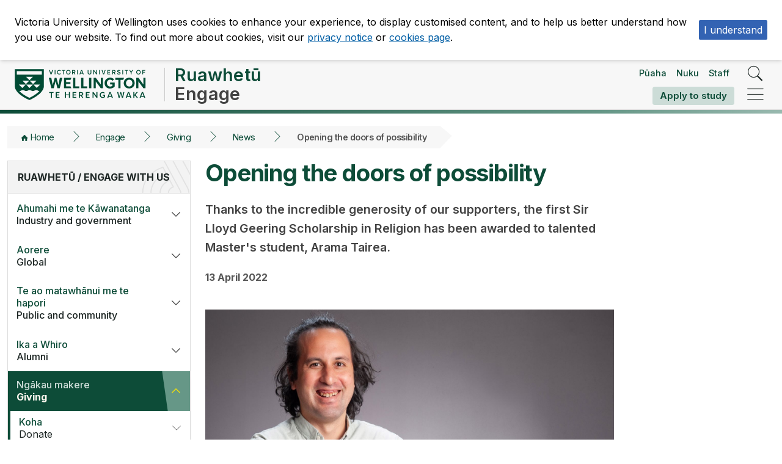

--- FILE ---
content_type: text/html; charset=utf-8
request_url: https://www.wgtn.ac.nz/engage/giving/news/2022/opening-the-doors-of-possibility
body_size: 19814
content:
<!DOCTYPE html>
<html lang="en">
<head id="id2000155" data-design="hubtest" data-page-type="">
<!-- request url for debugging /engage/giving/news/2022/opening-the-doors-of-possibility -->



<!-- courses injector -->


<!-- All metadata pieces -->
<meta charset="utf-8">
<meta http-equiv="x-ua-compatible" content="ie=edge">
<meta name="viewport" content="width=device-width, initial-scale=1">
<meta name="headerTest" content="www.wgtn.ac.nz">

<!-- Google Tracking Manager - Head piece -->
<script>
    /** Allows to add custom scripts that will be executed inside the jQuery's $(document).ready().  */
    var onDocumentReadyFunctions = [];
    function runFunctionOnDocumentReady( fn ) { onDocumentReadyFunctions.push( fn ); }
</script>

    <!-- Google Tag Manager -->
    <script>(function(w,d,s,l,i){w[l]=w[l]||[];w[l].push({'gtm.start':
    new Date().getTime(),event:'gtm.js'});var f=d.getElementsByTagName(s)[0],
    j=d.createElement(s),dl=l!='dataLayer'?'&l='+l:'';j.async=true;j.src=
    'https://www.googletagmanager.com/gtm.js?id='+i+dl+ '&gtm_auth=O1p5BvWxMlhwnjNHxC6Eyw&gtm_preview=env-2&gtm_cookies_win=x';f.parentNode.insertBefore(j,f);
    })(window,document,'script','dataLayer','GTM-NL8WSRD');</script>
    <!-- End Google Tag Manager -->




<!-- Fav icons compatible with all major browsers and devices -->
<link rel="apple-touch-icon" sizes="180x180" href="https://www.wgtn.ac.nz/__data/assets/git_bridge/0005/1778018/dist/images/apple-touch-icon.png">
<link rel="icon" type="image/png" sizes="32x32" href="https://www.wgtn.ac.nz/__data/assets/git_bridge/0005/1778018/dist/images/favicon-32x32.png">
<link rel="icon" type="image/png" sizes="16x16" href="https://www.wgtn.ac.nz/__data/assets/git_bridge/0005/1778018/dist/images/favicon-16x16.png">
<link rel="manifest" href="https://www.wgtn.ac.nz/__data/assets/git_bridge/0005/1778018/dist/site.webmanifest">
<link rel="mask-icon" href="https://www.wgtn.ac.nz/__data/assets/git_bridge/0005/1778018/dist/images/safari-pinned-tab.svg" color="#5bbad5">
<meta name="msapplication-TileColor" content="#00aba9">
<meta name="theme-color" content="#ffffff">

<meta name="google-site-verification" content="pw9sKrB1NN52xPz7A3GnVhP7pmuNdibNzcbaC2mL_xA" />
<meta name="facebook-domain-verification" content="2o06l9s549qir78o1xqeoqgods66k6" />





        <!-- Add ld+json for non-SQC pages -->
        <!-- Todo: add specific pieces for news / events / other types of assets as templates expand -->

        <script type="application/ld+json">
            {
                "@context": "http://schema.org",
                "@type": "WebPage",
                "name": " Opening the doors of possibility | Engage with us | Te Herenga Waka—Victoria University of Wellington",
                "sameAs": "https://www.wgtn.ac.nz",
                "url" : "https://www.wgtn.ac.nz/engage/giving/news/2022/opening-the-doors-of-possibility",
                "description": "Thanks to the incredible generosity of our supporters, the first Sir Lloyd Geering Scholarship in Religion has been awarded to talented Master's student, Arama Tairea.",
                "publisher": {
                    "@type": [ "http://schema.org/CollegeOrUniversity", "http://schema.org/Organization" ],
                    "name": "Victoria University of Wellington",
                    "contactPoint": {
                        "@type": "ContactPoint",
                        "telephone": "+64 4 463 5350",
                        "contactType": "Customer service"
                    }
                }
            }
        </script>
        
        
        
        <meta name="author" content="Victoria University of Wellington" />
        <meta name="description" content="Thanks to the incredible generosity of our supporters, the first Sir Lloyd Geering Scholarship in Religion has been awarded to talented Master's student, Arama Tairea." />
        <meta name="DC.creator" content="Victoria University of Wellington" />
        <meta name="DC.contributor" content="" />
        <meta name="DC.publisher" content="" />
        <meta name="VIC.keyImage" content="" />
        <meta name="VIC.Tagging" content="" />
        <meta name="VIC.audience" content="public" />
        
        
        
        <!-- Add additional metadata -->
        <meta property="article:published_time" content="2023-11-03T13:27:06+13:00" />
        <meta property="article:modified_time" content="2023-12-01T14:03:21+13:00" />
        <meta property="article:publisher" content="164979016849070" />
        
        
              
        <!-- Set up FB metadata -->
        <meta property="og:title" content=" Opening the doors of possibility | Engage with us | Te Herenga Waka—Victoria University of Wellington">
        <meta property="og:url" content="https://www.wgtn.ac.nz/engage/giving/news/2022/opening-the-doors-of-possibility">
        <meta property="og:type" content="article"> 
        <meta property="og:image" content="https://www.wgtn.ac.nz/__data/assets/image/0009/2000160/arama.jpg">
        <meta property="og:site_name" content="Victoria University of Wellington">
        <meta property="og:description" content="Thanks to the incredible generosity of our supporters, the first Sir Lloyd Geering Scholarship in Religion has been awarded to talented Master's student, Arama Tairea."> 
        <meta property="fb:profile_id" content="164979016849070" />
    
















<title> Opening the doors of possibility | Engage with us | Te Herenga Waka—Victoria University of Wellington</title>






    
        <link rel="stylesheet" type="text/css" href="https://www.wgtn.ac.nz/__data/assets/git_bridge/0005/1778018/dist/toolkit.min.css">    
    


<!--triage css-->
 <link rel="stylesheet" type="text/css" href="">
 
 

<!-- NEW ICONS -->
<link rel="stylesheet" href="https://www.wgtn.ac.nz/__data/assets/css_file/0011/1935407/styles.css">

<!--Component library icons-->
<link rel="stylesheet" href="https://www.wgtn.ac.nz/__data/assets/git_bridge/0005/2163641/dist/icons8/icons8.css">

<!-- Vue saved items -->
<link href="https://www.wgtn.ac.nz/__data/assets/git_bridge/0005/2009624/dist/assets/index.css" rel="stylesheet">

<!-- Vue saved items -->
<script type="module" defer src="https://www.wgtn.ac.nz/__data/assets/git_bridge/0005/2009624/dist/assets/index.js"></script>


<script>
    /** Allows to add custom scripts that will be executed inside the jQuery's $(document).ready().  */
    var onDocumentReadyFunctions = [];
    function runFunctionOnDocumentReady( fn ) { onDocumentReadyFunctions.push( fn ); }
    
    
</script>




















</head>








    
<body id="hubv4" data-hub-name="Engage" class="sq-update hub-page  childpage-type">

  
<input type="hidden" name="token" value="455e4aafb93191364a41d398efa776e53cc8f1f6"  class="sq-form-field" id="token" />

<!-- Google Tracking Manager - body piece -->

    
    
    <!-- Google Tag Manager (noscript) -->
    <!--WAT-->
    <noscript><iframe src="https://www.googletagmanager.com/ns.html?id=GTM-NL8WSRD&gtm_auth=O1p5BvWxMlhwnjNHxC6Eyw&gtm_preview=env-2&gtm_cookies_win=x" height="0" width="0" style="display:none;visibility:hidden"></iframe></noscript>
    <!-- End Google Tag Manager (noscript) -->






<!-- Pull in the header but don't print it -->




<!-- New hub edit and to-top buttons -->
<!-- 'Go up' button -->
<a href="javascript:;" id="btn-up" title="Go to the top of the page" class="btn-floating sticky bottom" tabindex="-1"><span class="icon-arrow-up"></span></a>

<!-- 'Edit page' button -->
<a href="https://www.wgtn.ac.nz/engage/giving/news/2022/opening-the-doors-of-possibility/_edit" id="btn-admin" style="display: none;" title="Edit the page in Squiz administration" class="btn-floating bottom" tabindex="-1"><span class="icon-edit"></span></a>

<!-- hide F&S menu title label due to long names -->




<!-- Pre-build Child page menu: Print = no! -->
										

    
<!-- Pre-build mega menu: Print = no! -->
										

<!-- Toggle to hide breadcrumbs on SQC pages -->


<!-- Pre-build breadcrumbs: Print = no! -->
 

<!-- Toggle to hide mega menu -->














  
        
        <!-- DEBUG: Normal Header -->
              
      <!-- DEGUB: NORMAL HEADER -->
    
    <header role="banner" class="main-site-header header-tray existing-ia reset-formatting  white show-mega-menu-top-wrap">
        <div class="top-header">
            
    <div class="block centraliser header-inner ">
      
      <div class="logo header-logo">
        <a href="/" title="Victoria University of Wellington homepage">
          <picture>
            <!-- https://www.wgtn.ac.nz/__data/assets/git_bridge/0005/1778018/dist/images/new/v2/logo-green-full.svg?v=2 -->
            <source media="(max-width: 687px)"
              srcset="https://www.wgtn.ac.nz/__data/assets/git_bridge/0005/1778018/dist/images/new/v2/logo-green-mini.svg?v=2">
            <source media="(min-width: 688px) and (max-width: 1087px)"
              srcset="https://www.wgtn.ac.nz/__data/assets/git_bridge/0005/1778018/dist/images/new/v2/logo-green-portrait.svg?v=2">
            
            <img src="https://www.wgtn.ac.nz/__data/assets/git_bridge/0005/1778018/dist/images/new/v2/logo-green-full.svg?v=2"
              alt="Victoria University of Wellington - Te Whare Wānanga o te Ūpoko o te Ika a Māui">
            
          </picture>
    
        </a>
      </div>
      <div class="header-content">
   
        
            
            <a href="https://www.wgtn.ac.nz/engage">
              <span class="tereo-title aaa" lang="mi">Ruawhetū</span>
              <span class="bbbb nav-title">Engage</span>
            </a>
            
        
    
      </div>
    

    <!--noindex-->
      <div class="header-toggle">
        <div class="header-student-tools">
            <div class="portal-links">
          <a title="Open Pūaha (your student portal) in a new tab" href="https://puaha.wgtn.ac.nz/" target="_blank"
            class="puaha">Pūaha</a>
          <a title="Open Nuku (Canvas) in a new tab" href="https://www.wgtn.ac.nz/teaching-support/teaching-with-technology/log-in-to-nuku" target="_blank"
            class=" nuku">Nuku</a>
               <a title="Open Staff intranet - Ipurangiroto in a new tab" href="https://www.wgtn.ac.nz/staff" target="_blank" class="intranet-link">Staff</a>
            </div>
            <a title="Apply to study" href="https://www.wgtn.ac.nz/study/apply-enrol" class="button no-icon hide-on-mobile">Apply to study</a>
             <a title="Apply to study" href="https://www.wgtn.ac.nz/study/apply-enrol" class="button no-icon hide-on-desktop" style="justify-content:center;">Apply</a>
        </div>
        <div class="header-controls">
          <button role="search" class="search-toggle flat" name="Search" aria-label="Search" href="javascript:void(0)">
            <i class="icons8-search"></i>
          </button>
          <button class="tray-toggle flat" role="navigation" aria-label="Hide/close menu" name="Hide/close menu">
            <i class="icons8-menu-rounded"></i>
          </button>
        </div>
        
         
        <div class="tray-tooltip hint">
          <div class="hint-icon">
              <i class="icons8-info"></i>
          </div>
          <div>
            <div class="hint-content">
                The menu is here now!
            </div>
            <div class="hint-actions">
              <button class="no-icon primary fade rounded acknowledgement" name="Clear prompt">Ok</button>
            </div>
          </div>
        </div>
        
      </div>
    
    
      
      <nav class="menu-container main-nav tray tray-closed" aria-label="Main Navigation">
        <div class="outer-close-tray">
          <div title="Close the menu" class="close-menu tray-toggle">
            <i class="icons8-delete"></i>
            <div class="close-text">
              Close
            </div>
          </div>
        </div>
        <div class="tray-content">
          <div class="tray-inner">
    
            <div class="tray-close">
              <button class="close-tray flat"><span class="icon-cross"></span>Close</button>
            </div>
            <div class="tray-tabs">
              <div class="blip" style="left: 0px; width: 0px;"></div>
              <div class="tab-background">
                <div tabindex="0" class="tab t-menu active">
                  <span>
                    <i class="icons8-home-2"></i>
                    Menu
                  </span>
                </div>
              </div>
              <div class="tab-background">
                <div tabindex="0" class="tab t-saved">
                  <span>
                    <i class="icons8-star-2"></i>Saved
                  </span>
                </div>
              </div>
    
              <div tabindex="0" title="Close the menu" class="close-menu tray-toggle">
                <i class="icons8-delete"></i>
              </div>
    
            </div>
    
            <div class="tray-search-bar search-button-inside form-dark-grey">
              <form class="" id="tray-search-form" action="https://www.wgtn.ac.nz/search" role="search">
                <label class="search-label visually-hidden" for="search">
                  <span>Search</span>
                </label>
                <input class="search-input" id="search-form-input-tray" type="text" placeholder="Search our entire site" name="q"
                  autocorrect="off">
                <button class="submit-button flat" type="submit"><span class="icons8-search"></span></button>
              </form>
              <button class="save-page no-icon button" data-tooltip="" tabindex="0" title="Add this page to your Saved Items"><svg fill="#000000" xmlns="http://www.w3.org/2000/svg" viewBox="0 0 50 50" width="35px" height="35px">
                    <path stroke-linecap="round" stroke-linejoin="round" stroke-miterlimit="10" stroke-width="2" d="M37 3L13 3 13 47 25 40 37 47z"></path>
                  </svg></button>
            </div>
            <div class="tray-inner-content">
    
            <div role="menu" class="tray-main-nav">
                
                <div class="mobile-menu-navigation">
                      <a href="/" title="Go to the homepage" class="home-link menu-navigation no-icon"> <i class="icons8-home-2"></i>
                      </a>
                      <button title="View the main website menu" class="main-menu-link flat menu-navigation no-icon">
                        <i class="icons8-undo"></i> Main site </button>
                      <button title="View the menu for the current page" class="active flat current-menu-link menu-navigation no-icon">
                        <i class="icons8-undo"></i> Engage 
                      </button>
                    </div>
                  
            <div class="menu-slide-container">

              
                <ul class="main-nav-list">
                  <div class="tall-blip"></div>
    
                  <li class="main-nav-item">
                    <a role="nav-item" href="https://www.wgtn.ac.nz/study"
                        title="Future students page" class="main-nav-link">
                        <span class="tereo-nav-title" lang="mi">Te Kahupapa</span>
                        Future students</a>
                    <i class="icons8-forward"></i>
                  </li>
                  <li class="main-nav-item">
                    <a role="nav-item" href="https://www.wgtn.ac.nz/international"
                      title="International students page" class="main-nav-link">
                        <span class="tereo-nav-title" lang="mi">Te Kahupapa ki Tai</span>
                        International students</a>
                    <i class="icons8-forward"></i>
                  </li>
    
                  <li class="main-nav-item">
                    <a role="nav-item" href="https://www.wgtn.ac.nz/students"
                      title="Current students page" class="main-nav-link">
                        <span class="tereo-nav-title" lang="mi">Ngā ākonga</span>
                        Current students</a>
                    <i class="icons8-forward"></i>
                  </li>
    
                  <li class="main-nav-item">
                    <a role="nav-item" href="https://www.wgtn.ac.nz/research" title="Research page"
                      class="Research main-nav-link">
                        <span class="tereo-nav-title" lang="mi">Rangahau</span>
                        Research</a>
                    <i class="icons8-forward"></i>
                  </li>
    
                  <li class="main-nav-item">
                    <a role="nav-item" href="https://www.wgtn.ac.nz/engage" title="Engage page"
                      class="Engage main-nav-link">
                        <span class="tereo-nav-title" lang="mi">Ruawhetū</span>
                      Engage</a>
                    <i class="icons8-forward"></i>
                  </li>
                </ul>
    
             </div>
    
              </div>
              <div class="saved-menu" style="display: none;">
                <div class="saved-header">
                  <h3 class="">Saved items</h3>
                </div>
                <div class="saved-items">
                  <div class="info-message">
                    <p>Things you favourite or save around the website will appear here, such as events, clubs, scholarships and more!</p>
                  </div>
    
                  <div id="saved-app"></div>
                 
                </div>
              </div>
              <div class="tray-background"></div>
              <div role="sub-menu" class="tray-sub-menu">
    
                <ul class="sub-menu-list">
                   
                  <li class="sub-menu-item about">
                    
                    <a href="https://www.wgtn.ac.nz/about" class="sub-nav-link">
                      <div class="text">
                        <span class="tereo-nav-title" lang="mi">Mō mātou</span>
                        About
                      </div>
                    </a>
                  </li>
    
                  <li class="sub-menu-item library">
               
                    <a href="https://www.wgtn.ac.nz/library" class="sub-nav-link">
                      <div class="text">
                        <span class="tereo-nav-title" lang="mi">Te Pātaka Kōrero</span>
                        Library
                      </div>
                    </a>
                  </li>
                  
                  <li class="sub-menu-item maps">
                    
                    <a href="https://www.wgtn.ac.nz/about/campuses-facilities/campuses" class="sub-nav-link">
                      <div class="text">
                        <span class="tereo-nav-title" lang="mi">Mapi</span>
                        Maps
                      </div>
                    </a>
                  </li>
    
                  <li class="sub-menu-item staff-intranet">
                    
                    <a href="https://www.wgtn.ac.nz/staff" class="sub-nav-link">
                      <div class="text">
                        <span class="tereo-nav-title" lang="mi">Ipurangiroto</span>
                        Staff intranet
                      </div>
                    </a>
                  </li>
    
                  <li class="sub-menu-item student-portal">
                    
                    <a href="https://www.wgtn.ac.nz/puaha" class="sub-nav-link">
                      <div class="text">
                        <span class="tereo-nav-title" lang="mi">Pūaha</span>
                        Student portal
                      </div>
                    </a>
                  </li>
    
    
                  <li class="sub-menu-item learning-&amp;-teaching">
                    
                    <a href="https://www.wgtn.ac.nz/teaching-support" class="sub-nav-link">
                      <div class="text">
                        <span class="tereo-nav-title" lang="mi">Hāpai whakaako</span>
                        Teaching support
                      </div>
                    </a>
                  </li>
                  
                  <li class="sub-menu-item blackboard">
                    
                    <a href="https://www.wgtn.ac.nz/news" class="sub-nav-link">
                      <div class="text">
                        <span class="tereo-nav-title" lang="mi">Pānui</span>
                        News
                      </div>
                    </a>
                  </li>
                  
                  <li class="sub-menu-item blackboard">
                    
                    <a href="https://www.wgtn.ac.nz/events" class="sub-nav-link">
                      <div class="text">
                        <span class="tereo-nav-title" lang="mi">Ngā kaupapa</span>
                        Events
                      </div>
                    </a>
                  </li>
    
                </ul>
    
              </div>
            </div>
    
          </div>
        </div>
      </nav>
     <!--endnoindex-->
    </div>
</div>


<script>
    // Input sanitisation 5th Aug 2024 clarkem7
    
    function cleanSubmit (e) {
        e.preventDefault();
        const qValue = qElem.value;
        if (qValue){
            let cleanQ = qValue.replace(/\+{2,}/g, '').replace(/(%20)+$/g, '').replace(/^(%20)+/g, '').replace(/\s{2,}$/g, '').replace(/%20/, ' ');
            
            console.log("Cleaned search term: ", cleanQ);
            qElem.value = cleanQ;
            formT.submit();
        }
        else {
            // empty search, blindly submit. Permissible in some cases, should fix it
            formT.submit();
        }
    }
    
    const qElem = document.getElementById("search-form-input-tray");
    const formT = document.getElementById("tray-search-form");
    
    formT.addEventListener("submit", cleanSubmit);
    
</script>

 
        
            
        <div class="centraliser horizontal-sub-nav-wrap show-mega-menu-top" id="mega_menu_block"  style="display: none;">
            <nav role="navigation" id="mega-nav" class="mega-sub-menu">
               
                
              
                				  <ul id="mega-menu" role="menubar" class="mega-menu-top-level">
  <div class="menu-blip"></div>
  <li class="sidemenu__label"><a href="/engage">Engage</a></li>
  
     <li class="nav-item-parent " data-for="draw-1641620"><a href="https://www.wgtn.ac.nz/engage/industry-government"><span class='tereo-title' lang='mi'>Ahumahi me te Kāwanatanga</span>Industry and government</a>
      														        <ul>
        
        
        
        
        
        
                    <li class=""><a href="https://www.wgtn.ac.nz/engage/industry-government/access-expertise" title="Access our expertise"><span class='tereo-title' lang='mi'>Whakahono mai</span> Access our expertise</a>
            
          </li>
                    <li class=""><a href="https://www.wgtn.ac.nz/engage/industry-government/engaging-academics" title="Engaging academics"><span class='tereo-title' lang='mi'>Honoa ki nga pūkenga</span> Engaging academics</a>
            
          </li>
                    <li class=""><a href="https://www.wgtn.ac.nz/engage/industry-government/working-with-government" title="Working with government"><span class='tereo-title' lang='mi'>Mahi tahi me te Kāwanatanga</span> Working with government</a>
            
          </li>
                    <li class=""><a href="https://www.wgtn.ac.nz/engage/industry-government/professional-development" title="Professional development"><span class='tereo-title' lang='mi'>Whakawhanaketanga kaimahi</span> Professional development</a>
            
          </li>
                    <li class=""><a href="https://www.wgtn.ac.nz/engage/industry-government/connect-with-students" title="Connect with students"><span class='tereo-title' lang='mi'>Hono ki ngā tauira</span> Connect with students</a>
            
          </li>
                    <li class=""><a href="https://www.wgtn.ac.nz/engage/industry-government/research-partnerships" title="Research partnerships"><span class='tereo-title' lang='mi'>Ngā hononga rangahau</span> Research partnerships</a>
            
          </li>
               </ul>
      				     </li>
       <li class="nav-item-parent " data-for="draw-1660923"><a href="https://www.wgtn.ac.nz/engage/global"><span class='tereo-title' lang='mi'>Aorere</span>Global</a>
      														        <ul>
        
        
        
        
        
        
                    <li class=""><a href="https://www.wgtn.ac.nz/engage/global/research-partnerships" title="International research partnerships"><span class='tereo-title' lang='mi'>Ngā hononga rangahau ki tāwāhi</span> International research partnerships</a>
            
          </li>
                    <li class=""><a href="https://www.wgtn.ac.nz/engage/global/partner-programmes" title="International partnerships"><span class='tereo-title' lang='mi'>Ngā hononga kahupapa</span> International partnerships</a>
            
          </li>
                    <li class=""><a href="https://www.wgtn.ac.nz/engage/global/initiative" title="Capital City Universities Initiative"><span class='tereo-title' lang='mi'>Te pae hihiri o ngā whare wānanga o ngā tāone matua</span> Capital City Universities Initiative</a>
            
          </li>
                    <li class=""><a href="https://www.wgtn.ac.nz/engage/global/contact-us" title="Contact us"><span class='tereo-title' lang='mi'>Whakapā mai</span> Contact us</a>
            
          </li>
               </ul>
      				     </li>
       <li class="nav-item-parent " data-for="draw-1660919"><a href="https://www.wgtn.ac.nz/engage/public"><span class='tereo-title' lang='mi'>Te ao matawhānui me te hapori</span>Public and community</a>
      														        <ul>
        
        
        
        
        
        
                    <li class=""><a href="https://www.wgtn.ac.nz/engage/public/arts-culture" title="Arts and culture"><span class='tereo-title' lang='mi'>Ngā mahi toi me ngā ahurea</span> Arts and culture</a>
            
          </li>
                    <li class=""><a href="https://www.wgtn.ac.nz/engage/public/services-facilities" title="Services and facilities"><span class='tereo-title' lang='mi'>Ngā ratonga me ngā rawa ahumahi</span> Services and facilities</a>
            
          </li>
                    <li class=""><a href="https://www.wgtn.ac.nz/engage/public/lifelong-learning" title="Lifelong learning"><span class='tereo-title' lang='mi'>Te ara roa kia matatau</span> Lifelong learning</a>
            
          </li>
                    <li class=""><a href="https://www.wgtn.ac.nz/engage/public/partnerships" title="Community partnerships"><span class='tereo-title' lang='mi'>Ngā hononga ki te hapori</span> Community partnerships</a>
            
          </li>
                    <li class=""><a href="https://www.wgtn.ac.nz/engage/public/school-outreach" title="Working with schools"><span class='tereo-title' lang='mi'>Mahi tahi me ngā kura</span> Working with schools</a>
            
          </li>
                    <li class=""><a href="https://www.wgtn.ac.nz/engage/public/student-volunteers" title="Student volunteers"><span class='tereo-title' lang='mi'>Ākonga tūao</span> Student volunteers</a>
            
          </li>
                    <li class=""><a href="https://www.wgtn.ac.nz/engage/public/events" title="Public events"><span class='tereo-title' lang='mi'>Kaupapa matawhānui</span> Public events</a>
            
          </li>
               </ul>
      				     </li>
       <li class="nav-item-parent " data-for="draw-1660915"><a href="https://www.wgtn.ac.nz/engage/alumni"><span class='tereo-title' lang='mi'>Ika a Whiro</span>Alumni</a>
      														        <ul>
        
        
        
        
        
        
                    <li class=""><a href="https://www.wgtn.ac.nz/engage/alumni/news-events" title="News and events"><span class='tereo-title' lang='mi'>Ngā pūrongo me ngā kaupapa</span> News and events</a>
            
          </li>
                    <li class=""><a href="https://www.wgtn.ac.nz/engage/alumni/benefits" title="Benefits"><span class='tereo-title' lang='mi'>Ngā hua</span> Benefits</a>
            
          </li>
                    <li class=""><a href="https://www.wgtn.ac.nz/engage/alumni/our-alumni" title="Our alumni"><span class='tereo-title' lang='mi'>Ngā ika a Whiro</span> Our alumni</a>
            
          </li>
                    <li class=""><a href="https://www.wgtn.ac.nz/engage/alumni/stay-connected" title="Stay connected"><span class='tereo-title' lang='mi'>Tūhono mai</span> Stay connected</a>
            
          </li>
                    <li class=""><a href="https://www.wgtn.ac.nz/engage/alumni/give-back" title="Give back"><span class='tereo-title' lang='mi'>Tauutuutu</span> Give back</a>
            
          </li>
                    <li class=""><a href="https://www.wgtn.ac.nz/engage/alumni/contact" title="Contact us"><span class='tereo-title' lang='mi'>Whakapā mai</span> Contact us</a>
            
          </li>
               </ul>
      				     </li>
       <li class="nav-item-parent active" data-for="draw-1660927"><a href="https://www.wgtn.ac.nz/engage/giving"><span class='tereo-title' lang='mi'>Ngākau makere</span>Giving</a>
      														        <ul>
        
        
        
        
        
        
                    <li class=""><a href="https://www.wgtn.ac.nz/engage/giving/donate" title="Donate "><span class='tereo-title' lang='mi'>Koha</span> Donate </a>
            
          </li>
                    <li class=""><a href="https://www.wgtn.ac.nz/engage/giving/student-hardship-fund" title="Support the Student Hardship Fund"><span class='tereo-title' lang='mi'>Tautokona te  Pūtea Āwhina i ngā Tauira</span> Support the Student Hardship Fund</a>
            
          </li>
                    <li class=""><a href="https://www.wgtn.ac.nz/engage/giving/priorities" title="Priorities"><span class='tereo-title' lang='mi'>Ngā kaupapa matua</span> Priorities</a>
            
          </li>
                    <li class=""><a href="https://www.wgtn.ac.nz/engage/giving/legacy-gifts" title="Legacy gifts"><span class='tereo-title' lang='mi'>Takoha ōhākī</span> Legacy gifts</a>
            
          </li>
                    <li class=""><a href="https://www.wgtn.ac.nz/engage/giving/our-donors" title="Our donors"><span class='tereo-title' lang='mi'>Ngā kaituku koha</span> Our donors</a>
            
          </li>
                    <li class="active"><a href="https://www.wgtn.ac.nz/engage/giving/news" title="News"><span class='tereo-title' lang='mi'>Pānui</span> News</a>
            
          </li>
                    <li class=""><a href="https://www.wgtn.ac.nz/engage/giving/foundation" title="The Foundation"><span class='tereo-title' lang='mi'>Ngā kaitiaki takoha</span> The Foundation</a>
            
          </li>
                    <li class=""><a href="https://www.wgtn.ac.nz/engage/giving/contact" title="Contact us"><span class='tereo-title' lang='mi'>Whakapā mai</span> Contact us</a>
            
          </li>
               </ul>
      				     </li>
        </ul>
				                
               <div class=" sidemenu-drawer">
                  <div class="draw-nav" ></div>
                  <div class="draw-promo" >
                    
      
                  </div>
                  <button class="close-draw flat"><i class="icons8-delete"></i></button>
               </div>
            </nav>
        </div>
        <div class="gradient-line"></div>
    </header>
      
      
    
    






<!--endnoindex--> 



    
    <!-- Child page breadcrumbs -->
      <nav aria-label="breadcrumb" role="navigation" class="centraliser breadcrumbs-full" style="">
  <ul class="breadcrumbs block">
  <li><a href="https://www.wgtn.ac.nz">Home</a></li>
  
  
  
  
  
  
      <li><a href="https://www.wgtn.ac.nz/engage">Engage</a></li>
        <li><a href="https://www.wgtn.ac.nz/engage/giving">Giving</a></li>
        <li><a href="https://www.wgtn.ac.nz/engage/giving/news">News</a></li>
        <li>Opening the doors of possibility</li>
  </ul>
  </nav>
    
    <!-- Child page open block -->
    <section class="layout centraliser block">
        
    
<!-- Open main content block - Homepage or Menu Hub Page -->




<!-- Library search include -->

<!-- Library customisation... -->


<!-- Pre build banner image for child pages, if it has one... -->

<!-- Pre build banner image for old (pre Hub) child pages, if it has one... -->

<!-- Main block of page. 2 options - full width, or centralised (for child pages). Stakeholder can choose page type freely. -->        
    
    

    
    <!-- Child page menu -->
    				  <div class="sidebar childMenu" style="display: none">
 
  
  <nav data-gtm-track class="sidemenu sidemenu-light" role="navigation">
  <div class="sidemenu-toggle">
  <a href="https://www.wgtn.ac.nz/engage" title="Engage with us menu">
    <span class='tereo-nav-title'lang='mi'>Ruawhetū</span>
    
    
    
    
        Engage with us
    
  </a>
  </div>
  <ul data-element-name="childMenu">
  
  <li class="sidemenu__label "><a href="https://www.wgtn.ac.nz/engage"> Ruawhetū / Engage with us</a></li>
     <li class=""><a href="https://www.wgtn.ac.nz/engage/industry-government" title="Industry and government"><span class='tereo-childmenu' lang='mi'>Ahumahi me te Kāwanatanga</span>Industry and government</a>
      														        <ul>
        
        
        
        
        
        
                    <li class=""><a href="https://www.wgtn.ac.nz/engage/industry-government/access-expertise" title="Access our expertise"><span class='tereo-childmenu' lang='mi'>Whakahono mai</span>Access our expertise</a>
            														              <ul>
              
              
              
              
              
              
                               <li class=""><a href="https://www.wgtn.ac.nz/engage/industry-government/access-expertise/think-tanks" title="Think tanks">Think tanks</a>
                 																		               </li>
                               <li class=""><a href="https://www.wgtn.ac.nz/engage/industry-government/access-expertise/academic-chairs" title="Academic chairs">Academic chairs</a>
                 																		               </li>
                               <li class=""><a href="https://www.wgtn.ac.nz/engage/industry-government/access-expertise/research-centres" title="Research centres and institutes">Research centres and institutes</a>
                 																		               </li>
                               <li class=""><a href="https://www.wgtn.ac.nz/engage/industry-government/access-expertise/commercialisation" title="Commercialisation expertise">Commercialisation expertise</a>
                 																		               </li>
                               <li class=""><a href="https://www.wgtn.ac.nz/engage/industry-government/access-expertise/consultancy" title="Consultancy">Consultancy</a>
                 																		               </li>
                               <li class=""><a href="https://www.wgtn.ac.nz/engage/industry-government/access-expertise/find-a-researcher" title="Find a researcher">Find a researcher</a>
                 																		               </li>
                               <li class=""><a href="https://www.wgtn.ac.nz/engage/industry-government/access-expertise/public-lectures" title="Public lectures">Public lectures</a>
                 																		               </li>
                               <li class=""><a href="https://www.wgtn.ac.nz/engage/industry-government/access-expertise/our-equipment" title="Equipment and facilities">Equipment and facilities</a>
                 														                  <ul>
                  
                  
                  
                  
                  
                                       <li class=""><a href="https://www.wgtn.ac.nz/engage/industry-government/access-expertise/our-equipment/find-a-researcher" title="Find a researcher">Find a researcher</a>
                     
                     																		                    </li>
                                       <li class=""><a href="https://www.wgtn.ac.nz/engage/industry-government/access-expertise/our-equipment/see-the-full-range-of-equipment" title="See the full range of equipment">See the full range of equipment</a>
                     
                     																		                    </li>
                                    </ul>
                				               </li>
                               <li class=""><a href="https://www.wgtn.ac.nz/engage/industry-government/access-expertise/news" title="News and commentary">News and commentary</a>
                 																		               </li>
                            </ul>
            				          </li>
                    <li class=""><a href="https://www.wgtn.ac.nz/engage/industry-government/engaging-academics" title="Engaging academics"><span class='tereo-childmenu' lang='mi'>Honoa ki nga pūkenga</span>Engaging academics</a>
            																		          </li>
                    <li class=""><a href="https://www.wgtn.ac.nz/engage/industry-government/working-with-government" title="Working with government"><span class='tereo-childmenu' lang='mi'>Mahi tahi me te Kāwanatanga</span>Working with government</a>
            																		          </li>
                    <li class=""><a href="https://www.wgtn.ac.nz/engage/industry-government/professional-development" title="Professional development"><span class='tereo-childmenu' lang='mi'>Whakawhanaketanga kaimahi</span>Professional development</a>
            														              <ul>
              
              
              
              
              
              
                               <li class=""><a href="https://www.wgtn.ac.nz/engage/industry-government/professional-development/courses-and-workshops" title="Professional development courses">Professional development courses</a>
                 																		               </li>
                               <li class=""><a href="https://www.wgtn.ac.nz/engage/industry-government/professional-development/international-programmes" title="International programmes">International programmes</a>
                 																		               </li>
                               <li class=""><a href="https://www.wgtn.ac.nz/engage/industry-government/professional-development/professional-qualifications" title="Professional qualifications">Professional qualifications</a>
                 																		               </li>
                               <li class=""><a href="https://www.wgtn.ac.nz/engage/industry-government/professional-development/elto" title="NZELTO">NZELTO</a>
                 																		               </li>
                               <li class=""><a href="https://www.wgtn.ac.nz/engage/industry-government/professional-development/chinese-language" title="Chinese language and culture">Chinese language and culture</a>
                 																		               </li>
                            </ul>
            				          </li>
                    <li class=""><a href="https://www.wgtn.ac.nz/engage/industry-government/connect-with-students" title="Connect with students"><span class='tereo-childmenu' lang='mi'>Hono ki ngā tauira</span>Connect with students</a>
            														              <ul>
              
              
              
              
              
              
                               <li class=""><a href="https://www.wgtn.ac.nz/engage/industry-government/connect-with-students/work-integrated-learning" title="Work-integrated learning">Work-integrated learning</a>
                 														                  <ul>
                  
                  
                  
                  
                  
                                    </ul>
                				               </li>
                               <li class=""><a href="https://www.wgtn.ac.nz/engage/industry-government/connect-with-students/offer-work-placement-project" title="Offer a work placement, internship, or project">Offer a work placement, internship, or project</a>
                 														                  <ul>
                  
                  
                  
                  
                  
                                       <li class=""><a href="https://www.wgtn.ac.nz/engage/industry-government/connect-with-students/offer-work-placement-project/examples-of-work-integrated-learning" title="Work-integrated learning courses">Work-integrated learning courses</a>
                     
                     																		                    </li>
                                    </ul>
                				               </li>
                               <li class=""><a href="https://www.wgtn.ac.nz/engage/industry-government/connect-with-students/share-your-expertise" title="Share your expertise">Share your expertise</a>
                 																		               </li>
                               <li class=""><a href="https://www.wgtn.ac.nz/engage/industry-government/connect-with-students/career-expos" title="Career expos">Career expos</a>
                 																		               </li>
                               <li class=""><a href="https://www.wgtn.ac.nz/engage/industry-government/connect-with-students/employers" title="Employ a student or graduate">Employ a student or graduate</a>
                 																		               </li>
                               <li class=""><a href="https://www.wgtn.ac.nz/engage/industry-government/connect-with-students/student-volunteers" title="Student volunteers"><span class='tereo-childmenu' lang='mi'>Ākonga tūao</span>Student volunteers</a>
                 																		               </li>
                               <li class=""><a href="https://www.wgtn.ac.nz/engage/industry-government/connect-with-students/business-incubators" title="Business incubators">Business incubators</a>
                 																		               </li>
                               <li class=""><a href="https://www.wgtn.ac.nz/engage/industry-government/connect-with-students/summer-research-scholarships" title="Summer Research Scholarships">Summer Research Scholarships</a>
                 																		               </li>
                            </ul>
            				          </li>
                    <li class=""><a href="https://www.wgtn.ac.nz/engage/industry-government/research-partnerships" title="Research partnerships"><span class='tereo-childmenu' lang='mi'>Ngā hononga rangahau</span>Research partnerships</a>
            																		          </li>
               </ul>
      				     </li>
       <li class=""><a href="https://www.wgtn.ac.nz/engage/global" title="Global"><span class='tereo-childmenu' lang='mi'>Aorere</span>Global</a>
      														        <ul>
        
        
        
        
        
        
                    <li class=""><a href="https://www.wgtn.ac.nz/engage/global/research-partnerships" title="International research partnerships"><span class='tereo-childmenu' lang='mi'>Ngā hononga rangahau ki tāwāhi</span>International research partnerships</a>
            														              <ul>
              
              
              
              
              
              
                               <li class=""><a href="https://www.wgtn.ac.nz/engage/global/research-partnerships/new-lymphoma-drug" title="New lymphoma drug">New lymphoma drug</a>
                 																		               </li>
                               <li class=""><a href="https://www.wgtn.ac.nz/engage/global/research-partnerships/methane-rethink" title="Methane rethink">Methane rethink</a>
                 																		               </li>
                               <li class=""><a href="https://www.wgtn.ac.nz/engage/global/research-partnerships/simpler-mris" title="Simpler MRIs">Simpler MRIs</a>
                 																		               </li>
                               <li class=""><a href="https://www.wgtn.ac.nz/engage/global/research-partnerships/4d-printing" title="4D printing into the future">4D printing into the future</a>
                 																		               </li>
                            </ul>
            				          </li>
                    <li class=""><a href="https://www.wgtn.ac.nz/engage/global/partner-programmes" title="International partnerships"><span class='tereo-childmenu' lang='mi'>Ngā hononga kahupapa</span>International partnerships</a>
            														              <ul>
              
              
              
              
              
              
                               <li class=""><a href="https://www.wgtn.ac.nz/engage/global/partner-programmes/sponsorship-agreements" title="Sponsorship agreements">Sponsorship agreements</a>
                 																		               </li>
                               <li class=""><a href="https://www.wgtn.ac.nz/engage/global/partner-programmes/joint-degrees" title="Joint degrees">Joint degrees</a>
                 																		               </li>
                               <li class=""><a href="https://www.wgtn.ac.nz/engage/global/partner-programmes/exchanges" title="Study abroad and exchange">Study abroad and exchange</a>
                 																		               </li>
                            </ul>
            				          </li>
                    <li class=""><a href="https://www.wgtn.ac.nz/engage/global/initiative" title="Capital City Universities Initiative"><span class='tereo-childmenu' lang='mi'>Te pae hihiri o ngā whare wānanga o ngā tāone matua</span>Capital City Universities Initiative</a>
            														              <ul>
              
              
              
              
              
              
                               <li class=""><a href="https://www.wgtn.ac.nz/engage/global/initiative/symposia" title="Symposia">Symposia</a>
                 														                  <ul>
                  
                  
                  
                  
                  
                                       <li class=""><a href="https://www.wgtn.ac.nz/engage/global/initiative/symposia/first-symposium" title="First symposium: Will tomorrow’s Asia be secure?">First symposium: Will tomorrow’s Asia be secure?</a>
                     
                     																		                    </li>
                                       <li class=""><a href="https://www.wgtn.ac.nz/engage/global/initiative/symposia/second-symposium" title="Second symposium: Delivering on Paris">Second symposium: Delivering on Paris</a>
                     
                     																		                    </li>
                                       <li class=""><a href="https://www.wgtn.ac.nz/engage/global/initiative/symposia/third-symposium" title="Third symposium: Migration and populism in the 21st century">Third symposium: Migration and populism in the 21st century</a>
                     
                     																		                    </li>
                                       <li class=""><a href="https://www.wgtn.ac.nz/engage/global/initiative/symposia/fourth-symposium" title="Fourth symposium: Open knowledge versus fake news">Fourth symposium: Open knowledge versus fake news</a>
                     
                     																		                    </li>
                                    </ul>
                				               </li>
                            </ul>
            				          </li>
                    <li class=""><a href="https://www.wgtn.ac.nz/engage/global/contact-us" title="Contact us"><span class='tereo-childmenu' lang='mi'>Whakapā mai</span>Contact us</a>
            																		          </li>
               </ul>
      				     </li>
       <li class=""><a href="https://www.wgtn.ac.nz/engage/public" title="Public and community"><span class='tereo-childmenu' lang='mi'>Te ao matawhānui me te hapori</span>Public and community</a>
      														        <ul>
        
        
        
        
        
        
                    <li class=""><a href="https://www.wgtn.ac.nz/engage/public/arts-culture" title="Arts and culture"><span class='tereo-childmenu' lang='mi'>Ngā mahi toi me ngā ahurea</span>Arts and culture</a>
            																		          </li>
                    <li class=""><a href="https://www.wgtn.ac.nz/engage/public/services-facilities" title="Services and facilities"><span class='tereo-childmenu' lang='mi'>Ngā ratonga me ngā rawa ahumahi</span>Services and facilities</a>
            														              <ul>
              
              
              
              
              
              
                               <li class=""><a href="https://www.wgtn.ac.nz/engage/public/services-facilities/shopping-eating" title="Shopping and eating">Shopping and eating</a>
                 																		               </li>
                               <li class=""><a href="https://www.wgtn.ac.nz/engage/public/services-facilities/fitness-sports" title="Fitness and sports">Fitness and sports</a>
                 														                  <ul>
                  
                  
                  
                  
                  
                                       <li class=""><a href="https://www.wgtn.ac.nz/engage/public/services-facilities/fitness-sports/gym-memberships" title="Gym memberships">Gym memberships</a>
                     
                     																		                    </li>
                                       <li class=""><a href="https://www.wgtn.ac.nz/engage/public/services-facilities/fitness-sports/group-exercise-timetable" title="Group exercise timetable">Group exercise timetable</a>
                     
                     																		                    </li>
                                       <li class=""><a href="https://www.wgtn.ac.nz/engage/public/services-facilities/fitness-sports/facilities-and-venue-hire" title="Facilities and venue hire">Facilities and venue hire</a>
                     
                     																		                    </li>
                                       <li class=""><a href="https://www.wgtn.ac.nz/engage/public/services-facilities/fitness-sports/sports-clubs" title="Sports clubs">Sports clubs</a>
                     
                     																		                    </li>
                                       <li class=""><a href="https://www.wgtn.ac.nz/engage/public/services-facilities/fitness-sports/contact-and-opening-hours" title="Contact and opening hours">Contact and opening hours</a>
                     
                     																		                    </li>
                                    </ul>
                				               </li>
                               <li class=""><a href="https://www.wgtn.ac.nz/engage/public/services-facilities/childcare" title="Childcare ">Childcare </a>
                 																		               </li>
                            </ul>
            				          </li>
                    <li class=""><a href="https://www.wgtn.ac.nz/engage/public/lifelong-learning" title="Lifelong learning"><span class='tereo-childmenu' lang='mi'>Te ara roa kia matatau</span>Lifelong learning</a>
            														              <ul>
              
              
              
              
              
              
                               <li class=""><a href="https://www.wgtn.ac.nz/engage/public/lifelong-learning/professional-development" title="Professional development">Professional development</a>
                 																		               </li>
                               <li class=""><a href="https://www.wgtn.ac.nz/engage/public/lifelong-learning/micro-credentials" title="Micro-credentials">Micro-credentials</a>
                 																		               </li>
                               <li class=""><a href="https://www.wgtn.ac.nz/engage/public/lifelong-learning/public-lecture-series" title="Public lectures">Public lectures</a>
                 																		               </li>
                               <li class=""><a href="https://www.wgtn.ac.nz/engage/public/lifelong-learning/certificate-of-proficiency" title="Certificate of Proficiency">Certificate of Proficiency</a>
                 																		               </li>
                               <li class=""><a href="https://www.wgtn.ac.nz/engage/public/lifelong-learning/short-courses" title="Short courses">Short courses</a>
                 																		               </li>
                               <li class=""><a href="https://www.wgtn.ac.nz/engage/public/lifelong-learning/book-arts-studio" title="Book Arts Studio">Book Arts Studio</a>
                 																		               </li>
                            </ul>
            				          </li>
                    <li class=""><a href="https://www.wgtn.ac.nz/engage/public/partnerships" title="Community partnerships"><span class='tereo-childmenu' lang='mi'>Ngā hononga ki te hapori</span>Community partnerships</a>
            														              <ul>
              
              
              
              
              
              
                               <li class=""><a href="https://www.wgtn.ac.nz/engage/public/partnerships/maori-partnerships" title="Māori partnerships">Māori partnerships</a>
                 																		               </li>
                            </ul>
            				          </li>
                    <li class=""><a href="https://www.wgtn.ac.nz/engage/public/school-outreach" title="Working with schools"><span class='tereo-childmenu' lang='mi'>Mahi tahi me ngā kura</span>Working with schools</a>
            																		          </li>
                    <li class=""><a href="https://www.wgtn.ac.nz/engage/public/student-volunteers" title="Student volunteers"><span class='tereo-childmenu' lang='mi'>Ākonga tūao</span>Student volunteers</a>
            																		          </li>
                    <li class=""><a href="https://www.wgtn.ac.nz/engage/public/events" title="Public events"><span class='tereo-childmenu' lang='mi'>Kaupapa matawhānui</span>Public events</a>
            																		          </li>
               </ul>
      				     </li>
       <li class=""><a href="https://www.wgtn.ac.nz/engage/alumni" title="Alumni"><span class='tereo-childmenu' lang='mi'>Ika a Whiro</span>Alumni</a>
      														        <ul>
        
        
        
        
        
        
                    <li class=""><a href="https://www.wgtn.ac.nz/engage/alumni/news-events" title="News and events"><span class='tereo-childmenu' lang='mi'>Ngā pūrongo me ngā kaupapa</span>News and events</a>
            														              <ul>
              
              
              
              
              
              
                               <li class=""><a href="https://www.wgtn.ac.nz/engage/alumni/news-events/news" title="News ">News </a>
                 																		               </li>
                               <li class=""><a href="https://www.wgtn.ac.nz/engage/alumni/news-events/events" title="Events">Events</a>
                 																		               </li>
                            </ul>
            				          </li>
                    <li class=""><a href="https://www.wgtn.ac.nz/engage/alumni/benefits" title="Benefits"><span class='tereo-childmenu' lang='mi'>Ngā hua</span>Benefits</a>
            														              <ul>
              
              
              
              
              
              
                               <li class=""><a href="https://www.wgtn.ac.nz/engage/alumni/benefits/library-membership" title="Library membership">Library membership</a>
                 																		               </li>
                               <li class=""><a href="https://www.wgtn.ac.nz/engage/alumni/benefits/wellington-uni-professional-alumni-offer" title="Wellington Uni-Professional alumni offer">Wellington Uni-Professional alumni offer</a>
                 																		               </li>
                               <li class=""><a href="https://www.wgtn.ac.nz/engage/alumni/benefits/global-alumni-graduate-fees-waiver" title="International Scholarships">International Scholarships</a>
                 																		               </li>
                               <li class=""><a href="https://www.wgtn.ac.nz/engage/alumni/benefits/vup" title="Te Herenga Waka University Press">Te Herenga Waka University Press</a>
                 																		               </li>
                               <li class=""><a href="https://www.wgtn.ac.nz/engage/alumni/benefits/careerhub" title="CareerHub">CareerHub</a>
                 																		               </li>
                               <li class=""><a href="https://www.wgtn.ac.nz/engage/alumni/benefits/specsavers" title="Specsavers">Specsavers</a>
                 																		               </li>
                               <li class=""><a href="https://www.wgtn.ac.nz/engage/alumni/benefits/lifelong-learning" title="Lifelong learning">Lifelong learning</a>
                 																		               </li>
                            </ul>
            				          </li>
                    <li class=""><a href="https://www.wgtn.ac.nz/engage/alumni/our-alumni" title="Our alumni"><span class='tereo-childmenu' lang='mi'>Ngā ika a Whiro</span>Our alumni</a>
            														              <ul>
              
              
              
              
              
              
                               <li class=""><a href="https://www.wgtn.ac.nz/engage/alumni/our-alumni/distinguished-alumni-awards" title="Distinguished Alumni Awards">Distinguished Alumni Awards</a>
                 														                  <ul>
                  
                  
                  
                  
                  
                                       <li class=""><a href="https://www.wgtn.ac.nz/engage/alumni/our-alumni/distinguished-alumni-awards/previous-recipients" title="Previous recipients">Previous recipients</a>
                     
                     																		                    </li>
                                       <li class=""><a href="https://www.wgtn.ac.nz/engage/alumni/our-alumni/distinguished-alumni-awards/nomination-process" title="Nomination process">Nomination process</a>
                     
                     																		                    </li>
                                       <li class=""><a href="https://www.wgtn.ac.nz/engage/alumni/our-alumni/distinguished-alumni-awards/distinguished-alumni-awards-2023-recipients" title="Distinguished Alumni Awards 2023 ">Distinguished Alumni Awards 2023 </a>
                     
                     																		                    </li>
                                    </ul>
                				               </li>
                               <li class=""><a href="https://www.wgtn.ac.nz/engage/alumni/our-alumni/profiles" title="Alumni stories">Alumni stories</a>
                 														                  <ul>
                  
                  
                  
                  
                  
                                       <li class=""><a href="https://www.wgtn.ac.nz/engage/alumni/our-alumni/profiles/swee-chen-goh-bsc" title="Swee Chen Goh, BSc">Swee Chen Goh, BSc</a>
                     
                     																		                    </li>
                                       <li class=""><a href="https://www.wgtn.ac.nz/engage/alumni/our-alumni/profiles/benjamin-johnson-bcom-and-bsc" title="Benjamin Johnson, BCOM, BSc">Benjamin Johnson, BCOM, BSc</a>
                     
                     																		                    </li>
                                       <li class=""><a href="https://www.wgtn.ac.nz/engage/alumni/our-alumni/profiles/ellen-irwin-msc" title="Ellen Irwin, MSc">Ellen Irwin, MSc</a>
                     
                     																		                    </li>
                                       <li class=""><a href="https://www.wgtn.ac.nz/engage/alumni/our-alumni/profiles/beth-brash-ba" title="Beth Brash, BA">Beth Brash, BA</a>
                     
                     																		                    </li>
                                       <li class=""><a href="https://www.wgtn.ac.nz/engage/alumni/our-alumni/profiles/anson-xu-bca" title="Anson Xu, BCA">Anson Xu, BCA</a>
                     
                     																		                    </li>
                                       <li class=""><a href="https://www.wgtn.ac.nz/engage/alumni/our-alumni/profiles/john-peterson-llbhons-ma" title="John Peterson, LLBHons, MA">John Peterson, LLBHons, MA</a>
                     
                     																		                    </li>
                                       <li class=""><a href="https://www.wgtn.ac.nz/engage/alumni/our-alumni/profiles/patrick-kishino" title="Patrick Kishino, BE">Patrick Kishino, BE</a>
                     
                     																		                    </li>
                                       <li class=""><a href="https://www.wgtn.ac.nz/engage/alumni/our-alumni/profiles/sian-crowley-bsc" title="Sian Crowley, BSC">Sian Crowley, BSC</a>
                     
                     																		                    </li>
                                       <li class=""><a href="https://www.wgtn.ac.nz/engage/alumni/our-alumni/profiles/srishti-narayan-bcahons" title="Srishti Narayan, BCAHons">Srishti Narayan, BCAHons</a>
                     
                     																		                    </li>
                                       <li class=""><a href="https://www.wgtn.ac.nz/engage/alumni/our-alumni/profiles/karen-oleary" title="Karen O’Leary, BEd(Tchg)EC">Karen O’Leary, BEd(Tchg)EC</a>
                     
                     																		                    </li>
                                       <li class=""><a href="https://www.wgtn.ac.nz/engage/alumni/our-alumni/profiles/lingy-au" title="Lingy Au">Lingy Au</a>
                     
                     																		                    </li>
                                       <li class=""><a href="https://www.wgtn.ac.nz/engage/alumni/our-alumni/profiles/david-tan" title="David Tan, BAHons">David Tan, BAHons</a>
                     
                     																		                    </li>
                                       <li class=""><a href="https://www.wgtn.ac.nz/engage/alumni/our-alumni/profiles/davinnia-tan-llb-ba-llm" title="Davinnia Tan, LLB, BA, LLM">Davinnia Tan, LLB, BA, LLM</a>
                     
                     																		                    </li>
                                       <li class=""><a href="https://www.wgtn.ac.nz/engage/alumni/our-alumni/profiles/james-faiumu-bcom" title="James Faiumu, BCOM">James Faiumu, BCOM</a>
                     
                     																		                    </li>
                                       <li class=""><a href="https://www.wgtn.ac.nz/engage/alumni/our-alumni/profiles/paige-dawber-ashley" title="Paige Dawber-Ashley, BCA">Paige Dawber-Ashley, BCA</a>
                     
                     																		                    </li>
                                       <li class=""><a href="https://www.wgtn.ac.nz/engage/alumni/our-alumni/profiles/paul-mcgilvary-bcahons" title="Paul McGilvary, BCAHons">Paul McGilvary, BCAHons</a>
                     
                     																		                    </li>
                                       <li class=""><a href="https://www.wgtn.ac.nz/engage/alumni/our-alumni/profiles/lauren-quaintance-ba" title="Lauren Quaintance, BA">Lauren Quaintance, BA</a>
                     
                     																		                    </li>
                                       <li class=""><a href="https://www.wgtn.ac.nz/engage/alumni/our-alumni/profiles/jono-srikanthan-bsc" title="Jono Srikanthan, BSc">Jono Srikanthan, BSc</a>
                     
                     																		                    </li>
                                       <li class=""><a href="https://www.wgtn.ac.nz/engage/alumni/our-alumni/profiles/guy-williams-ba" title="Guy Williams, BA">Guy Williams, BA</a>
                     
                     																		                    </li>
                                       <li class=""><a href="https://www.wgtn.ac.nz/engage/alumni/our-alumni/profiles/kirk-hope-llb-bahons-llm" title="Kirk Hope, LLB, BAHons, LLM">Kirk Hope, LLB, BAHons, LLM</a>
                     
                     																		                    </li>
                                       <li class=""><a href="https://www.wgtn.ac.nz/engage/alumni/our-alumni/profiles/kate-keith-fitzgerald" title="Kate Keith-Fitzgerald">Kate Keith-Fitzgerald</a>
                     
                     																		                    </li>
                                       <li class=""><a href="https://www.wgtn.ac.nz/engage/alumni/our-alumni/profiles/robert-curry" title="Robert Curry">Robert Curry</a>
                     
                     																		                    </li>
                                       <li class=""><a href="https://www.wgtn.ac.nz/engage/alumni/our-alumni/profiles/caitlin-attenburrow" title="Caitlin Elliott-Jones, BComHons">Caitlin Elliott-Jones, BComHons</a>
                     
                     																		                    </li>
                                       <li class=""><a href="https://www.wgtn.ac.nz/engage/alumni/our-alumni/profiles/judge-mugeni-siwale-mulenga-llm" title="Judge Mugeni Siwale-Mulenga, LLM">Judge Mugeni Siwale-Mulenga, LLM</a>
                     
                     																		                    </li>
                                       <li class=""><a href="https://www.wgtn.ac.nz/engage/alumni/our-alumni/profiles/dimitri-geidelberg-llb-bca" title="Dimitri Geidelberg, LLB, BCA">Dimitri Geidelberg, LLB, BCA</a>
                     
                     																		                    </li>
                                       <li class=""><a href="https://www.wgtn.ac.nz/engage/alumni/our-alumni/profiles/polly-grainger" title="Polly Grainger">Polly Grainger</a>
                     
                     																		                    </li>
                                       <li class=""><a href="https://www.wgtn.ac.nz/engage/alumni/our-alumni/profiles/melissa-sutton" title="Melissa Simchowitz, BA, MA">Melissa Simchowitz, BA, MA</a>
                     
                     																		                    </li>
                                       <li class=""><a href="https://www.wgtn.ac.nz/engage/alumni/our-alumni/profiles/erin-judge" title="Erin Judge">Erin Judge</a>
                     
                     																		                    </li>
                                       <li class=""><a href="https://www.wgtn.ac.nz/engage/alumni/our-alumni/profiles/te-puoho-katene-bsc,-ba" title="Te Pūoho Katene BSc, BA">Te Pūoho Katene BSc, BA</a>
                     
                     																		                    </li>
                                       <li class=""><a href="https://www.wgtn.ac.nz/engage/alumni/our-alumni/profiles/yasmin-yaacob" title="Yasmin Yaacob">Yasmin Yaacob</a>
                     
                     																		                    </li>
                                       <li class=""><a href="https://www.wgtn.ac.nz/engage/alumni/our-alumni/profiles/sara-morgan-watters" title="Sara Morgan Watters, MSc">Sara Morgan Watters, MSc</a>
                     
                     																		                    </li>
                                       <li class=""><a href="https://www.wgtn.ac.nz/engage/alumni/our-alumni/profiles/peggy-nobes-mswdev" title="Peggy Nobes MSwDev">Peggy Nobes MSwDev</a>
                     
                     																		                    </li>
                                       <li class=""><a href="https://www.wgtn.ac.nz/engage/alumni/our-alumni/profiles/david-von-dadelszen" title="David von Dadelszen">David von Dadelszen</a>
                     
                     																		                    </li>
                                       <li class=""><a href="https://www.wgtn.ac.nz/engage/alumni/our-alumni/profiles/adam-mcconnochie" title="Adam McConnochie">Adam McConnochie</a>
                     
                     																		                    </li>
                                       <li class=""><a href="https://www.wgtn.ac.nz/engage/alumni/our-alumni/profiles/mai-anh-nguyen" title="Mai Anh Nguyen">Mai Anh Nguyen</a>
                     
                     																		                    </li>
                                       <li class=""><a href="https://www.wgtn.ac.nz/engage/alumni/our-alumni/profiles/ashwin-sharma" title="Ashwin Sharma, BCA, MBA">Ashwin Sharma, BCA, MBA</a>
                     
                     																		                    </li>
                                       <li class=""><a href="https://www.wgtn.ac.nz/engage/alumni/our-alumni/profiles/sam-possenniski" title="Sam Possenniskie, BA, BCAHons">Sam Possenniskie, BA, BCAHons</a>
                     
                     																		                    </li>
                                       <li class=""><a href="https://www.wgtn.ac.nz/engage/alumni/our-alumni/profiles/liam-jolliffe" title="Liam Jolliffe">Liam Jolliffe</a>
                     
                     																		                    </li>
                                       <li class=""><a href="https://www.wgtn.ac.nz/engage/alumni/our-alumni/profiles/richard-cawood" title="Richard Cawood">Richard Cawood</a>
                     
                     																		                    </li>
                                       <li class=""><a href="https://www.wgtn.ac.nz/engage/alumni/our-alumni/profiles/nigel-searancke" title="Nigel Searancke">Nigel Searancke</a>
                     
                     																		                    </li>
                                       <li class=""><a href="https://www.wgtn.ac.nz/engage/alumni/our-alumni/profiles/clinton-williams" title="Clinton Williams">Clinton Williams</a>
                     
                     																		                    </li>
                                       <li class=""><a href="https://www.wgtn.ac.nz/engage/alumni/our-alumni/profiles/sarah-catherall" title="Sarah Catherall">Sarah Catherall</a>
                     
                     																		                    </li>
                                       <li class=""><a href="https://www.wgtn.ac.nz/engage/alumni/our-alumni/profiles/steve-bott" title="Steve Bott">Steve Bott</a>
                     
                     																		                    </li>
                                       <li class=""><a href="https://www.wgtn.ac.nz/engage/alumni/our-alumni/profiles/jeremy-cheng" title="Jeremy Cheng, IMBA">Jeremy Cheng, IMBA</a>
                     
                     																		                    </li>
                                       <li class=""><a href="https://www.wgtn.ac.nz/engage/alumni/our-alumni/profiles/daniel-pengelly" title="Daniel Pengelly">Daniel Pengelly</a>
                     
                     																		                    </li>
                                    </ul>
                				               </li>
                               <li class=""><a href="https://www.wgtn.ac.nz/engage/alumni/our-alumni/roll-of-graduates" title="Roll of graduates">Roll of graduates</a>
                 																		               </li>
                               <li class=""><a href="https://www.wgtn.ac.nz/engage/alumni/our-alumni/publications" title="Alumni authors ">Alumni authors </a>
                 																		               </li>
                               <li class=""><a href="https://www.wgtn.ac.nz/engage/alumni/our-alumni/alumni-survey-results" title="Alumni Survey results 2023">Alumni Survey results 2023</a>
                 																		               </li>
                            </ul>
            				          </li>
                    <li class=""><a href="https://www.wgtn.ac.nz/engage/alumni/stay-connected" title="Stay connected"><span class='tereo-childmenu' lang='mi'>Tūhono mai</span>Stay connected</a>
            														              <ul>
              
              
              
              
              
              
                               <li class=""><a href="https://www.wgtn.ac.nz/engage/alumni/stay-connected/overseas-networks" title="International alumni network">International alumni network</a>
                 														                  <ul>
                  
                  
                  
                  
                  
                                       <li class=""><a href="https://www.wgtn.ac.nz/engage/alumni/stay-connected/overseas-networks/australia" title="Australia">Australia</a>
                     
                     																		                    </li>
                                       <li class=""><a href="https://www.wgtn.ac.nz/engage/alumni/stay-connected/overseas-networks/north-america" title="North America">North America</a>
                     
                     																		                    </li>
                                       <li class=""><a href="https://www.wgtn.ac.nz/engage/alumni/stay-connected/overseas-networks/north-asia" title="North Asia">North Asia</a>
                     
                     																		                    </li>
                                       <li class=""><a href="https://www.wgtn.ac.nz/engage/alumni/stay-connected/overseas-networks/pacific" title="Pacific">Pacific</a>
                     
                     																		                    </li>
                                       <li class=""><a href="https://www.wgtn.ac.nz/engage/alumni/stay-connected/overseas-networks/southeast-asia" title="Southeast Asia">Southeast Asia</a>
                     
                     																		                    </li>
                                    </ul>
                				               </li>
                               <li class=""><a href="https://www.wgtn.ac.nz/engage/alumni/stay-connected/new-graduates" title="New graduates">New graduates</a>
                 														                  <ul>
                  
                  
                  
                  
                  
                                       <li class=""><a href="https://www.wgtn.ac.nz/engage/alumni/stay-connected/new-graduates/verify-you-qualification" title="Verify your qualification">Verify your qualification</a>
                     
                     																		                    </li>
                                    </ul>
                				               </li>
                               <li class=""><a href="https://www.wgtn.ac.nz/engage/alumni/stay-connected/keep-in-touch" title="Update your details ">Update your details </a>
                 																		               </li>
                            </ul>
            				          </li>
                    <li class=""><a href="https://www.wgtn.ac.nz/engage/alumni/give-back" title="Give back"><span class='tereo-childmenu' lang='mi'>Tauutuutu</span>Give back</a>
            														              <ul>
              
              
              
              
              
              
                               <li class=""><a href="https://www.wgtn.ac.nz/engage/alumni/give-back/become-a-mentor" title="Mentor a student">Mentor a student</a>
                 																		               </li>
                               <li class=""><a href="https://www.wgtn.ac.nz/engage/alumni/give-back/inspire-students-and-new-graduates" title="Inspire students and new graduates">Inspire students and new graduates</a>
                 																		               </li>
                               <li class=""><a href="https://www.wgtn.ac.nz/engage/alumni/give-back/donate" title="Donate">Donate</a>
                 																		               </li>
                            </ul>
            				          </li>
                    <li class=""><a href="https://www.wgtn.ac.nz/engage/alumni/contact" title="Contact us"><span class='tereo-childmenu' lang='mi'>Whakapā mai</span>Contact us</a>
            																		          </li>
               </ul>
      				     </li>
       <li class="active expanded"><a href="https://www.wgtn.ac.nz/engage/giving" title="Giving"><span class='tereo-childmenu' lang='mi'>Ngākau makere</span>Giving</a>
      														        <ul>
        
        
        
        
        
        
                    <li class=""><a href="https://www.wgtn.ac.nz/engage/giving/donate" title="Donate "><span class='tereo-childmenu' lang='mi'>Koha</span>Donate </a>
            														              <ul>
              
              
              
              
              
              
                               <li class=""><a href="https://www.wgtn.ac.nz/engage/giving/donate/uk-donations" title="Giving from the UK">Giving from the UK</a>
                 																		               </li>
                               <li class=""><a href="https://www.wgtn.ac.nz/engage/giving/donate/us-donations" title="Giving from the US">Giving from the US</a>
                 																		               </li>
                               <li class=""><a href="https://www.wgtn.ac.nz/engage/giving/donate/giving-from-canada" title="Giving from Canada">Giving from Canada</a>
                 																		               </li>
                               <li class=""><a href="https://www.wgtn.ac.nz/engage/giving/donate/hong-kong-donations" title="Giving from Hong Kong">Giving from Hong Kong</a>
                 																		               </li>
                               <li class=""><a href="https://www.wgtn.ac.nz/engage/giving/donate/staff-giving" title="Staff Giving"><span class='tereo-childmenu' lang='mi'>Kīwai</span>Staff Giving</a>
                 																		               </li>
                               <li class=""><a href="https://www.wgtn.ac.nz/engage/giving/donate/tax-credits" title="Tax credits">Tax credits</a>
                 																		               </li>
                               <li class=""><a href="https://www.wgtn.ac.nz/engage/giving/donate/sponsorship" title="Corporate sponsorship">Corporate sponsorship</a>
                 																		               </li>
                            </ul>
            				          </li>
                    <li class=""><a href="https://www.wgtn.ac.nz/engage/giving/student-hardship-fund" title="Support the Student Hardship Fund"><span class='tereo-childmenu' lang='mi'>Tautokona te  Pūtea Āwhina i ngā Tauira</span>Support the Student Hardship Fund</a>
            																		          </li>
                    <li class=""><a href="https://www.wgtn.ac.nz/engage/giving/priorities" title="Priorities"><span class='tereo-childmenu' lang='mi'>Ngā kaupapa matua</span>Priorities</a>
            														              <ul>
              
              
              
              
              
              
                               <li class=""><a href="https://www.wgtn.ac.nz/engage/giving/priorities/student-support" title="Student experience">Student experience</a>
                 														                  <ul>
                  
                  
                  
                  
                  
                                       <li class=""><a href="https://www.wgtn.ac.nz/engage/giving/priorities/student-support/alumni-appeal" title="Alumni Appeal Scholarships">Alumni Appeal Scholarships</a>
                     
                     																		                    </li>
                                       <li class=""><a href="https://www.wgtn.ac.nz/engage/giving/priorities/student-support/nga-hoe-a-kupe-pathfinder" title="Ngā Hoe a Kupe Pathfinder Scholarships">Ngā Hoe a Kupe Pathfinder Scholarships</a>
                     
                     																		                    </li>
                                    </ul>
                				               </li>
                               <li class=""><a href="https://www.wgtn.ac.nz/engage/giving/priorities/business-and-government" title="Business and government">Business and government</a>
                 																		               </li>
                               <li class=""><a href="https://www.wgtn.ac.nz/engage/giving/priorities/education-health-and-psychological-sciences" title="Health and wellbeing">Health and wellbeing</a>
                 														                  <ul>
                  
                  
                  
                  
                  
                                       <li class=""><a href="https://www.wgtn.ac.nz/engage/giving/priorities/education-health-and-psychological-sciences/national-centre-for-womens-health-research-aotearoa" title="National Centre for Women’s Health Research Aotearoa">National Centre for Women’s Health Research Aotearoa</a>
                     
                     																		                    </li>
                                       <li class=""><a href="https://www.wgtn.ac.nz/engage/giving/priorities/education-health-and-psychological-sciences/breast-cancer-research-programme" title="Zero deaths from breast cancer">Zero deaths from breast cancer</a>
                     
                     																		                    </li>
                                       <li class=""><a href="https://www.wgtn.ac.nz/engage/giving/priorities/education-health-and-psychological-sciences/eliminating-cervical-cancer" title="Eliminating cervical cancer">Eliminating cervical cancer</a>
                     
                     																		                    </li>
                                    </ul>
                				               </li>
                               <li class=""><a href="https://www.wgtn.ac.nz/engage/giving/priorities/humanities-and-social-sciences" title="Creativity">Creativity</a>
                 														                  <ul>
                  
                  
                  
                  
                  
                                       <li class=""><a href="https://www.wgtn.ac.nz/engage/giving/priorities/humanities-and-social-sciences/national-music-centre" title="National music centre">National music centre</a>
                     
                     																		                    </li>
                                       <li class=""><a href="https://www.wgtn.ac.nz/engage/giving/priorities/humanities-and-social-sciences/adam-art-gallery" title="Adam Art Gallery">Adam Art Gallery</a>
                     
                     																		                    </li>
                                    </ul>
                				               </li>
                               <li class=""><a href="https://www.wgtn.ac.nz/engage/giving/priorities/science-and-engineering" title="Environment and sustainability">Environment and sustainability</a>
                 														                  <ul>
                  
                  
                  
                  
                  
                                       <li class=""><a href="https://www.wgtn.ac.nz/engage/giving/priorities/science-and-engineering/tree-planting-project" title="Tree-planting project">Tree-planting project</a>
                     
                     																		                    </li>
                                       <li class=""><a href="https://www.wgtn.ac.nz/engage/giving/priorities/science-and-engineering/support-young-women-to-explore-the-sciences" title="Support Girls* on Ice">Support Girls* on Ice</a>
                     
                     																		                    </li>
                                    </ul>
                				               </li>
                               <li class=""><a href="https://www.wgtn.ac.nz/engage/giving/priorities/where-most-needed" title="University’s greatest need">University’s greatest need</a>
                 																		               </li>
                            </ul>
            				          </li>
                    <li class=""><a href="https://www.wgtn.ac.nz/engage/giving/legacy-gifts" title="Legacy gifts"><span class='tereo-childmenu' lang='mi'>Takoha ōhākī</span>Legacy gifts</a>
            														              <ul>
              
              
              
              
              
              
                            </ul>
            				          </li>
                    <li class=""><a href="https://www.wgtn.ac.nz/engage/giving/our-donors" title="Our donors"><span class='tereo-childmenu' lang='mi'>Ngā kaituku koha</span>Our donors</a>
            														              <ul>
              
              
              
              
              
              
                               <li class=""><a href="https://www.wgtn.ac.nz/engage/giving/our-donors/victoria-benefactors-circle" title="Victoria Benefactors’ Circle">Victoria Benefactors’ Circle</a>
                 																		               </li>
                               <li class=""><a href="https://www.wgtn.ac.nz/engage/giving/our-donors/legacy-club" title="Legacy Club">Legacy Club</a>
                 																		               </li>
                            </ul>
            				          </li>
                    <li class="active expanded"><a href="https://www.wgtn.ac.nz/engage/giving/news" title="News"><span class='tereo-childmenu' lang='mi'>Pānui</span>News</a>
            														              <ul>
              
              
              
              
              
              
                            </ul>
            				          </li>
                    <li class=""><a href="https://www.wgtn.ac.nz/engage/giving/foundation" title="The Foundation"><span class='tereo-childmenu' lang='mi'>Ngā kaitiaki takoha</span>The Foundation</a>
            														              <ul>
              
              
              
              
              
              
                               <li class=""><a href="https://www.wgtn.ac.nz/engage/giving/foundation/board-members" title="Board members">Board members</a>
                 																		               </li>
                               <li class=""><a href="https://www.wgtn.ac.nz/engage/giving/foundation/investment-principles" title="Investment principles">Investment principles</a>
                 																		               </li>
                               <li class=""><a href="https://www.wgtn.ac.nz/engage/giving/foundation/annual-reports" title="Annual reports">Annual reports</a>
                 														                  <ul>
                  
                  
                  
                  
                  
                                    </ul>
                				               </li>
                            </ul>
            				          </li>
                    <li class=""><a href="https://www.wgtn.ac.nz/engage/giving/contact" title="Contact us"><span class='tereo-childmenu' lang='mi'>Whakapā mai</span>Contact us</a>
            																		          </li>
               </ul>
      				     </li>
        </ul>
   </nav>
   </div>
				    
    <div class="content-panel">
                             <main>
            
    
 
    <!-- Child page title (sits infield) -->
    <div class="block formatting ">
         <h1 class="intranet-hide">
    
   Opening the doors of possibility</h1>
    <p class="intro intranet-hide">Thanks to the incredible generosity of our supporters, the first Sir Lloyd Geering Scholarship in Religion has been awarded to talented Master's student, Arama Tairea.</p>







<!-- Print Body. You cannot use this twice (i.e. in the condition above) so needs to be in isolation -->

<time class="subtitle " itemprop="datePublished" datetime="2022-04-13T13:59:42+12:00" ><strong>13 April 2022</strong></time>


<p><div class="media"> 
  <img src=" https://www.wgtn.ac.nz/__data/assets/image/0009/2000160/varieties/ls_medium.jpg" alt="Arama Tairea" 
  data-copyright-text="" 
                data-copyright-url="" 
                data-copyright-show="no"
                /> 
  <figcaption>Scholarship recipient Arama Tairea</figcaption> 
</div></p><p>The announcement of the inaugural winner of a new scholarship in Sir Lloyd Geering&rsquo;s name&mdash;a scholarship that celebrates Sir Lloyd&rsquo;s contribution to the Religious Studies programme&mdash;has been met with delight across the University.</p><p>The scholarship will promote the study of religion, as well as Sir Lloyd&rsquo;s legacy of prescient and progressive thinking.</p><p>The successful recipient, Arama Tairea, will receive $10,000, which will help him pursue research for his Master&rsquo;s thesis into contemporary understandings of religion (and non-religion) among Cook Island people in New Zealand&mdash;a unique and, until now, largely unexplored analysis of the religiosity and religious experiences of Cook Islanders in New Zealand.</p><p>Programme Director, Associate Professor Geoff Troughton says he is incredibly pleased with Arama's success.</p><p>"He is a more than worthy winner, and his important and exciting project is wonderfully aligned with the spirit and intent of the scholarship.&rdquo;</p><p>Arama says he is humbled and honoured by the opportunity to to continue Sir Lloyd's legacy as the inaugural recipient of the scholarship.</p><p>"I am fascinated by contemporary religious change. I am a child of the Pacific (Cook Islands Māori), and this scholarship gives me the opportunity to hopefully provide a detailed contemporary understanding of religion and religiosity on Cook Islands Māori in New Zealand&mdash;a people who have experienced much religious change since they first started arriving in the early 20th century.&rdquo;</p><p>Opening the doors of possibility for future generations, this generosity from supporters will make a world of difference to students like Arama, who&rsquo;ll not only learn to tackle the compelling issues of their times, but to do so with the fresh thinking and expansive imagination that Sir Lloyd exemplified.</p><div class="bleed highlight_secondary"><p>The Religious Studies Programme is continuing to seek <a href="./?external-uuid=14678671-cd6c-4954-be86-ba6f24081327">support for the scholarship</a> in order to secure its long-term future, recognising the challenges of rising costs and the substantial financial burden of study.</p><p>Please <a href="./?external-uuid=14678671-cd6c-4954-be86-ba6f24081327">make a donation today</a>.</p></div>  

<!-- fix - close child div -->
  </div></main>
 
 
<!-- fix - close child div -->



<!-- Holding container for sidebar content. Shown only if childPage -->
             <aside role="complementary"><div class="block formatting" id="rightHandMenu"></div></aside>
        </div>     

</section>


<!-- Close main content block -->


<!-- Hub Footer -->
<footer role="contentinfo" class="svg-pattern">
<!-- Footer container template page  -->
        <!-- here -->
         
    



    
    
    <!-- F&S additional footer -->
    
      
     
     
    <!-- Footer Related links from global site -->
    <section class="footer-secondary">

    

<style>
    #shielded {
        width: 50px;
        height: 50px;
    }
    @media only screen and (min-width: 768px) {
        #shielded {
            float: right;
        }
    }
    
    .social_logo {
        height: 30px;
    }
</style><div class="centraliser">
    <div class="svg-container svg-top">
        <svg id="footer_triangles_top" preserveAspectRatio="" data-name="Layer 1" xmlns="http://www.w3.org/2000/svg" viewBox="0 0 400 400">
          <polygon class="cls-1" points="200 200 0 200 0 0 200 200"></polygon>
          <polygon class="cls-2" points="200 400 0 400 0 200 200 400"></polygon>
          <polygon class="cls-1" points="400 400 200 400 200 200 400 400"></polygon>
        </svg>
      </div>
      <div class="svg-container svg-bottom">
        <svg id="footer_triangles_bottom" preserveAspectRatio="" data-name="Layer 1" xmlns="http://www.w3.org/2000/svg" viewBox="0 0 400 400">
          <polygon class="cls-1" points="200 200 0 200 0 0 200 200"></polygon>
          <polygon class="cls-2" points="200 400 0 400 0 200 200 400"></polygon>
          <polygon class="cls-1" points="400 400 200 400 200 200 400 400"></polygon>
        </svg>
      </div>
      
    <div class="site_links wrap block">
        <div class="cols">
            <h2> <a class="button primary no-icon" href="https://www.wgtn.ac.nz/healthandsafety/emergency" style="word-break: break-all;">Emergencies</a></h2>
            <h2><a href="https://www.wgtn.ac.nz/about/campuses-facilities/faculties-schools">Faculties</a></h2>
            <ul class="link_list">
                <li><a href="https://www.wgtn.ac.nz/wfadi">Architecture and Design Innovation</a></li>
                <li><a href="https://www.wgtn.ac.nz/business">Business and Government</a></li>
                <li><a href="https://www.wgtn.ac.nz/fehps">Education, Health, and Psychological Sciences</a></li>
                <li><a href="https://www.wgtn.ac.nz/fgr">Graduate Research</a></li>
                <li><a href="https://www.wgtn.ac.nz/fhss">Humanities and Social Sciences</a></li>
                <li><a href="https://www.wgtn.ac.nz/law">Law</a></li>
                <li><a href="https://www.wgtn.ac.nz/science-engineering">Science and Engineering</a></li>
            </ul>
        </div>
        <div class="cols">
            <h2><a href="https://www.wgtn.ac.nz/about/contacts">Contacts and directories</a></h2>
            <ul class="link_list">
                <li><a href="https://www.wgtn.ac.nz/about/contacts">Staff directory</a></li>
                <li><a href="https://www.wgtn.ac.nz/about/contacts/media-enquiries">Media enquiries</a></li>
                <li><a href="https://www.wgtn.ac.nz/research/researchers/experts">Find a researcher</a></li>
                <li><a href="https://www.wgtn.ac.nz/healthandsafety">Health and safety</a></li>
            </ul>
            <h2><a href="https://www.wgtn.ac.nz/about/campuses-facilities/campuses">Campuses</a></h2>
            <ul class="link_list">
                <li><a href="https://www.wgtn.ac.nz/about/campuses-facilities/campuses/kelburn">Kelburn Campus</a></li>
                <li><a href="https://www.wgtn.ac.nz/about/campuses-facilities/campuses/pipitea">Pipitea Campus</a></li>
                <li><a href="https://www.wgtn.ac.nz/about/campuses-facilities/campuses/te-aro">Te Aro Campus</a></li>
                <li><a href="https://www.wgtn.ac.nz/about/campuses-facilities/campuses/auckland">Auckland Premises</a></li>
            </ul>
        </div>
        <div class="cols">
            <h2><a href="https://www.wgtn.ac.nz/study">Study</a></h2>
            <ul class="link_list">
                <li><a href="https://www.wgtn.ac.nz/study/programmes-courses">Programmes and courses</a></li>
                <li><a href="https://www.wgtn.ac.nz/study/apply-enrol">Apply and enrol</a></li>
                <li><a href="https://www.wgtn.ac.nz/scholarships">Scholarships</a></li>
                <li><a href="https://www.wgtn.ac.nz/accommodation">Accommodation</a></li>
                <li><a href="https://www.wgtn.ac.nz/schools">Schools hub</a></li>
            </ul>
            <h2><a href="https://www.wgtn.ac.nz/students">Students</a></h2>
            <ul class="link_list">
                <li><a href="https://www.wgtn.ac.nz/library">Library</a></li>
                <li><a href="https://www.wgtn.ac.nz/students/support">Services and support</a></li>
                <li><a href="https://www.wgtn.ac.nz/students/money/financial-survival">Financial survival</a></li>
                <li><a href="https://www.wgtn.ac.nz/students/study/dates">Key dates</a></li>
                <li><a href="https://www.wgtn.ac.nz/study/programmes-courses/courses">Courses</a></li>
                <li><a href="https://puaha.wgtn.ac.nz/signin">Pūaha—Student portal</a></li>
                <li><a href="https://nuku.wgtn.ac.nz/">Nuku—Learning environment</a></li>
                
            </ul>
        </div>
        
        
            
        <div class="cols">
            <h2 class="hide-on-desktop"><a href="https://www.wgtn.ac.nz/library">Library</a></h2>
             <h2><a href="https://intranet.wgtn.ac.nz/staff">Staff</a></h2>
            <ul class="link_list">
                <li><a href="https://outlook.com/wgtn.ac.nz">Staff email</a></li>
                <li><a href="https://www.wgtn.ac.nz/service">Staff Service Centre</a></li>
                <li><a href="https://intranet.wgtn.ac.nz/staff?toolbar">MyTools for staff</a></li>
                <li><a href="https://www.wgtn.ac.nz/teaching-support">Teaching support</a></li>
            </ul>
            <h2><a href="https://www.wgtn.ac.nz/about/working-here">Working here</a></h2>
            <ul class="link_list">
                <li><a href="https://www.wgtn.ac.nz/jobs">Current vacancies</a></li>
            </ul>
            <h2><a href="https://www.wgtn.ac.nz/engage/alumni">Alumni</a></h2>
            <ul class="link_list">
                <li><a href="https://www.wgtn.ac.nz/engage/alumni/stay-connected">Stay connected</a></li>
            </ul>
            <h2><a href="https://www.wgtn.ac.nz/engage/giving">Giving</a></h2>
            <ul class="link_list">
                <li><a href="https://www.wgtn.ac.nz/engage/giving/donate" class="button flat-border">Donate</a></li>
            </ul>
           
        
        </div>
        <div class="cols">
            
            <h2><a href="https://www.wgtn.ac.nz/news">Latest news</a></h2>
            <ul class="link_list">
                <li><a href="https://www.wgtn.ac.nz/events">Events</a></li>
                <li><a href="https://www.wgtn.ac.nz/research">Research expertise</a></li>
                <li><a href="https://www.wgtn.ac.nz/about/governance/university-publications">Publications</a></li>
               
            </ul>
            <h2><a href="https://www.wgtn.ac.nz/about/our-story/news-events/social-media">Social media</a></h2>
            <style>
                .social_logo {
                    margin-right:.25rem !important;
                }
                .social_logo:hover {
                    opacity:.8;
                }
            </style>
            <ul class="link_list">
                <li>
                    <a href="https://www.wgtn.ac.nz/facebook"><img class="social_logo" src="https://www.wgtn.ac.nz/__data/assets/git_bridge/0005/1778018/dist/images/social/facebook.svg" alt="Facebook logo"></a>
                    
                    <a href="https://www.wgtn.ac.nz/YouTube"><img class="social_logo" src="https://www.wgtn.ac.nz/__data/assets/git_bridge/0005/1778018/dist/images/social/youtube.svg" alt="YouTube logo"></a>
                    <a href="https://www.wgtn.ac.nz/LinkedIn"><img class="social_logo" src="https://www.wgtn.ac.nz/__data/assets/git_bridge/0005/1778018/dist/images/social/linkedin.svg" alt="LinkedIn logo"></a>
                    <a href="https://www.wgtn.ac.nz/instagram"><img class="social_logo" src="https://www.wgtn.ac.nz/__data/assets/git_bridge/0005/1778018/dist/images/social/instagram.svg" alt="Instagram logo"></a>
                    <a href="https://www.wgtn.ac.nz/tiktok"><img class="social_logo" src="https://www.wgtn.ac.nz/__data/assets/git_bridge/0005/1778018/src/assets/toolkit/images/social/tiktok.svg" alt="tiktok logo"></a>
                </li>
            </ul>
     
        </div>
    </div>
</div>
    </section>

<script>
    // ADDED IN asset 2035562 to ensure it appears in all templates..
    
    // DOn't need just squiz Keywords duh
    async function fetchPatterns(url, callback) {
        try {
          const response = await fetch(url);
          if (!response.ok) {
            throw new Error("Failed to fetch patterns");
          }
          const patterns = await response.json();
          console.log(patterns);
          callback(patterns);
        } catch (error) {
          console.error(error);
        }
      }
      
      function matchPatterns(url, patterns, hideButton) {
        patterns.forEach(pattern => {
            // console.log(pattern, url)
          const regex = new RegExp(pattern);
          const match = url.match(regex);
        //   console.log(match)
          if (match) {
            hideButton(); 
          }
        });
      }
    
    
      function hideApplyButton(){
        // document.querySelectorAll('.header-button').forEach( b => b.style.display = 'none' )
          const elementId = ".header-student-tools > .button";
          const styleId = "apply-override";
          
          console.log('hide apply button - asset - 2202532')
            // Create a new style element
            styleElement = document.createElement("style");
            styleElement.id = styleId;
            document.head.appendChild(styleElement);
        
          const cssRule = `${elementId} { display: none !important; }
                        body#hubv4 .main-site-header .header-toggle { align-items: flex-start; }    
          `;
        
          // Append the CSS rule to the style element
          styleElement.appendChild(document.createTextNode(cssRule));
     }
     
      const patterns = [
    "/scholarships/find-scholarships",
    "/fgr",
    "/accommodation",
    "/university-kids",
    "/recreation",
    "/nzsm/study/entry-requirements/audition",
    "/ferrier",
    "/assisted-dying",
    "/policy-hub",
    "/trimester-two/fees-scholarship",
    "/study/apply-enrol",
    "/scholarships/current/wellington-doctoral-scholarships"
];
    
      const currentUrl = window.location.href;
      
    //   const patternsUrl = "https://cms.wgtn.ac.nz/endpoints/hide-apply-now-button-list";
      
       matchPatterns(currentUrl, patterns, hideApplyButton);
       
    //   fetchPatterns(patternsUrl, function(patterns) {
    //     matchPatterns(currentUrl, patterns, hideApplyButton);
    //   });
    
</script>
<script src="https://staticcdn.co.nz/embed/embed.js"></script>
<script>
    (function () {
        window.onload = function(){
            var frameName = new ds07o6pcmkorn({
                openElementId: "#shielded-logo",
                modalID: "modal",
            });
            frameName.init();
        }
    })();
</script>

<style>
    #shielded-logo {
        width: 50px;
        height: 50px;
    }
</style>

    
    <section class="footer-primary">
      <div class="centraliser">

          <div class="block">

              <!-- Smaller version of logotype -->
              <div class="logo">
                <a href="https://www.wgtn.ac.nz" title="Victoria University of Wellington homepage">
                  <img class="logo" src="https://www.wgtn.ac.nz/__data/assets/git_bridge/0005/1778018/dist/images/new/v2/logo-white-full.svg" alt="Te Heranga Waka – Wellington University logo">
                </a>
              </div>
              <!-- Global contacts -->
              <ul class="contacts">
                  <li>
                      <a title="Call Victoria University of Wellington toll-free" href="tel:+64800040404">0800 04 04 04</a>
                  </li>
                  <li>
                      <a title="Call Victoria University of Wellington from overseas" href="tel:+6444721000">+64 4 472 1000</a>
                  </li>
                  <li>
                     <a title="Send an email to Victoria University of Wellington" href="mailto:info@vuw.ac.nz">info@vuw.ac.nz</a>
                  </li>
                  <li>
                      Emergency: <a title="Call in case of emergency" href="tel:0800 842 8888">0800 842 8888</a>
                  </li>
              </ul>

              
              <img src="/__data/assets/image/0004/1748434/custom-logo.png" id="shielded-logo" alt="Shielded logo"/>
          </div>

          <div class="block small">

              <nav role="navigation">
                  <ul role="menubar" class="minilinks">
                      <li role="menuitem"><a title="Site info" href="https://www.wgtn.ac.nz/site-info">Site info</a></li>
                      <li role="menuitem"><a title="Site map" href="https://www.wgtn.ac.nz/site-info/site-map">Site map</a></li>
                      <li role="menuitem"><a title="Feedback" href="https://www.wgtn.ac.nz/site-info/feedback">Feedback</a></li>
                      <li role="menuitem"><a title="Glossary" href="https://www.wgtn.ac.nz/site-info/glossary">Glossary</a></li>
                      <li role="menuitem"><a title="Glossary" href="https://www.wgtn.ac.nz/site-info/privacy">Privacy</a></li>
                                      </ul>
              </nav>

              <small class="copyright">Copyright &copy; Victoria University of Wellington, New Zealand</small>

          </div>

      </div>
  </section>
  



</footer>


<!-- Nested SQC footer includes -->


<!-- Toggle to show footer scripts on SQC pages -->



<!-- Adds JS pieces for post-processing / content manipultion. Do we want this on hub pages ('homePage' pageType?) -->
<!-- BEGIN JS in footer #1352293 -->
<!-- test 1641613 -->


<!-- jQuery -->
<script src="https://www.wgtn.ac.nz/__data/assets/text_file/0011/1877996/jquery-3.4.1.min.js"></script>


<!-- tester11 -->





<!-- 2000155 -->

<script src="https://polyfill-fastly.io/v3/polyfill.min.js"></script>


<script src="https://www.wgtn.ac.nz/__data/assets/git_bridge/0005/1778018/dist/toolkit.min.js?h=0ae0060"></script>

<!-- BEGIN Linked Script Remove home links #1926332 -->

<script>
    window.addEventListener('DOMContentLoaded', function () {
        var links = document.getElementsByTagName('a');
        var replacedLinks = [];
        for (var index in links) {
            if (links[index].href && links[index].href.match(/\/home$/i)) {
                replacedLinks.push(links[index]);
                // console.log("Before: " + links[index].href);
                // console.log(links[index].href.replace(/\/home$/i, ""));
                // links[index].style['background-color'] = "red";
                links[index].href = links[index].href.replace(/\/home$/i, "");
                // console.log("After: " + links[index].href);
            }
        }
        if (replacedLinks.length > 0) {
            console.error(replacedLinks.length + " links pointing to home addresses and need to be resolved:\n" + replacedLinks.map(x => "Text: '" + x.innerText + "' Link: '" + x.href + "/home'").join("\n"));
        }
        window.replacedLinks = replacedLinks;
    })
</script>

<!-- END Linked Script Remove home links #1926332 -->












<script>

// Existing utility functions remain unchanged
function initDynamicTooltips() {
    window.toolkitTooltips.initTooltips(
      document.querySelectorAll(".init-tooltip")
    );
}

function insertAfter(referenceNode, newNode) {
    referenceNode.parentNode.insertBefore(newNode, referenceNode.nextSibling);
}


function isVisible(element) {
    return !!( element.offsetWidth || element.offsetHeight || element.getClientRects().length );
}


function updateCopyrightPosition() {
    var collection = document.querySelectorAll('img[data-copyright-show="yes"], [data-copyright-show="yes"][style*="background-image"]');
    for (let i = 0; i < collection.length; i++) {
        var copyrightImage = collection[i];
        var existingCopyrightSpan = copyrightImage.nextElementSibling;
        if (existingCopyrightSpan && existingCopyrightSpan.classList.contains("copyright-span") &&
        isVisible(copyrightImage)) {
            existingCopyrightSpan.style.top = `${copyrightImage.offsetTop + 8}px`;
            existingCopyrightSpan.style.left = `${copyrightImage.offsetLeft + copyrightImage.offsetWidth - 8 - existingCopyrightSpan.offsetWidth}px`;
            existingCopyrightSpan.style.minWidth = `${existingCopyrightSpan.offsetWidth}px`;
            existingCopyrightSpan.style.opacity = "0.4"
            // console.log('re adjusting position');
        } else if (existingCopyrightSpan && !isVisible(copyrightImage)) {
            // console.log('Skipping position adjustment for hidden image');
        }
    }
}

// Encapsulate the main copyright logic into a function
function runCopyrightLogic() {
    var collection = document.querySelectorAll('img[data-copyright-show="yes"], [data-copyright-show="yes"][style*="background-image"]');
    
    for (let i = 0; i < collection.length; i++) {
        var copyrightImage = collection[i];
        var existingCopyrightSpan = copyrightImage.nextElementSibling;
        
        // Only create a new span if one doesn't already exist
        if (!existingCopyrightSpan || !existingCopyrightSpan.classList.contains("copyright-span")) {
            var cText = copyrightImage.dataset.copyrightText;
            var cUrl = copyrightImage.dataset.copyrightUrl;

            let copyrightEl = document.createElement('span');
            copyrightEl.classList.add("copyright-span");
            copyrightEl.classList.add("init-tooltip");

            // Style injection (only do this once if not already done)
            if (!document.querySelector('style#copyright-style')) {
                var styleEl = document.createElement('style');
                styleEl.id = 'copyright-style';
                styleEl.textContent = '.init-tooltip::after { color: #ffffff !important; margin-left: 0px !important; width: 100% !important; }';
                document.head.appendChild(styleEl);
            }
            
            if (cUrl && cUrl !== "") {
                if (cText !== "") {
                    copyrightEl.setAttribute('title', cText + ". Click the icon for more information")
                } else {
                    copyrightEl.setAttribute('title', "Click the icon for more information")
                }

                copyrightEl.addEventListener('click', function(cUrl, cText, event) {
                    event.preventDefault();
                    if (window.matchMedia("(pointer: coarse)").matches) {
                        var encodedUrl = encodeURIComponent(cUrl);
                        var encodedText = encodeURIComponent(cText);
                        window.location.href = `https://www.wgtn.ac.nz/site-info/copyright/information?url=${encodedUrl}&text=${encodedText}`;
                    } else {
                        window.open(cUrl, '_blank');
                    }
                }.bind(null, cUrl, cText));
            } else {
                copyrightEl.setAttribute('title', cText)
            }
            
            if (!(cUrl === "" && cText === "")) {
                Object.assign(copyrightEl.style, {
                    position: "absolute",
                    display: "flex",
                    zIndex: "1",
                    justifyContent: "center",
                    alignItems: "center",
                    color: "#fff",
                    background: "#2a2a2a",
                    padding: "0.25rem",
                    fontSize: "0.75rem",
                    borderRadius: "50%",
                    borderBottom: "none",
                    opacity: "0",
                    cursor: "pointer"
                });
                insertAfter(copyrightImage, copyrightEl);
            }
        }
    }
    
    updateCopyrightPosition();
    initDynamicTooltips();
    initNavObserver();
}

// Initial run on DOMContentLoaded
document.addEventListener("DOMContentLoaded", runCopyrightLogic);

// Run again when all images are loaded
window.addEventListener('load', updateCopyrightPosition);

// Update positions on window resize
window.addEventListener('resize', updateCopyrightPosition);

// Expose the function to be called from external apps
window.rerunCopyrightLogic = runCopyrightLogic;


// hide and show icon (span) when the mega-menu is opened over the top of it
function adjustZIndexBasedOnNavState(bigNav) {
    let copyrightSpan = document.querySelector('.copyright-span');
    
    // Check if either menu contains active-menu-item or nav-expanded classes
    const menuItem = bigNav ? bigNav.querySelector('.active-menu-item') : null;
    const navItem = bigNav ? bigNav.querySelector('.expanded-nav') : null;
    
    if (menuItem || navItem) {
        if (copyrightSpan) {
            // lower z-index to ensure menu is on top
            copyrightSpan.style.zIndex = '-1';
        }
    } else {
        if (copyrightSpan) {
            // reset to original z-index
            copyrightSpan.style.zIndex = '1';
        }
    }
}


// init observe class name change watcher
function initNavObserver() {
    // get nav
    const bigNav = document.getElementById('mega-menu');
    
    if (!bigNav) {
        return;
    }

    // Observer to detect changes in the class attributes in the menu
    // ie. when the active-menu-item class appears and disappears
    const classObserver = new MutationObserver((mutations) => {
        mutations.forEach((mutation) => {
            if (mutation.attributeName === 'class') {
                // adjust z-index when class name changes
                adjustZIndexBasedOnNavState(bigNav);
            }
        });
    });
    
    // observe all classes in nav
    classObserver.observe(bigNav,{ attributes: true, subtree: true });
    
    // initial check
    adjustZIndexBasedOnNavState(bigNav);
}

</script>
<style>
  .init-tooltip {
    display: inline-block;
    cursor: default;
    border-bottom: 1px dashed #669787;
    text-decoration: none !important;
  }
  .init-tooltip::after {
    position: relative;
    font-family: "VicIcons";
    content: "";
    vertical-align: 5px;
    text-align: center;
    margin-left: 1px;
    font-size: 0.8rem;
    display: inline-block;
    line-height: 1;
    color: #669787;
  }
</style>
<!-- Pull in the custom CSS / JS footer -->

<!-- page specific scripts in footer -->

<!-- Forms - body piece -->


</body>
</html>



--- FILE ---
content_type: text/css
request_url: https://www.wgtn.ac.nz/__data/assets/git_bridge/0005/1778018/dist/toolkit.min.css
body_size: 97884
content:
@charset "UTF-8";
/** Version: 0.10.13 | Wednesday, December 17, 2025, 3:15 PM */
@charset "UTF-8";@import url(https://fonts.googleapis.com/css2?family=Inter:wght@100;300;400;500;600;700;900&display=swap);.select2-container{-webkit-box-sizing:border-box;box-sizing:border-box;display:inline-block;margin:0;position:relative;vertical-align:middle}.select2-container .select2-selection--multiple,.select2-container .select2-selection--single{-webkit-box-sizing:border-box;box-sizing:border-box;cursor:pointer;display:block;-moz-user-select:none;-ms-user-select:none;user-select:none;-webkit-user-select:none}.select2-container .select2-selection--single{height:28px}.select2-container .select2-selection--single .select2-selection__rendered{display:block;padding-left:8px;padding-right:20px;overflow:hidden;text-overflow:ellipsis;white-space:nowrap}.select2-container .select2-selection--single .select2-selection__clear{position:relative}.select2-container[dir=rtl] .select2-selection--single .select2-selection__rendered{padding-right:8px;padding-left:20px}.select2-container .select2-selection--multiple{min-height:32px}.select2-container .select2-selection--multiple .select2-selection__rendered{display:inline-block;overflow:hidden;padding-left:8px;text-overflow:ellipsis;white-space:nowrap}.select2-container .select2-search--inline,.select2-container--default[dir=rtl] .select2-selection--single .select2-selection__clear{float:left}.select2-container .select2-search--inline .select2-search__field{-webkit-box-sizing:border-box;box-sizing:border-box;border:0;font-size:100%;margin-top:5px;padding:0}.select2-container .select2-search--inline .select2-search__field::-webkit-search-cancel-button,.select2-search--dropdown .select2-search__field::-webkit-search-cancel-button{-webkit-appearance:none}.select2-dropdown{background-color:#fff;border:1px solid #aaa;border-radius:4px;-webkit-box-sizing:border-box;box-sizing:border-box;display:block;position:absolute;left:-100000px;width:100%;z-index:1051}.select2-results{display:block}.select2-results__options{list-style:none;margin:0;padding:0}.select2-results__option{padding:6px;-moz-user-select:none;-ms-user-select:none;user-select:none;-webkit-user-select:none}.select2-results__option[aria-selected]{cursor:pointer}.select2-container--open .select2-dropdown{left:0}.select2-container--open .select2-dropdown--above{border-bottom:none;border-bottom-left-radius:0;border-bottom-right-radius:0}.select2-container--open .select2-dropdown--below{border-top:none;border-top-left-radius:0;border-top-right-radius:0}.select2-search--dropdown{display:block;padding:4px}.select2-search--dropdown .select2-search__field{padding:4px;width:100%;-webkit-box-sizing:border-box;box-sizing:border-box}.select2-search--dropdown.select2-search--hide{display:none}.select2-close-mask{border:0;margin:0;padding:0;display:block;position:fixed;left:0;top:0;min-height:100%;min-width:100%;height:auto;width:auto;opacity:0;z-index:99;background-color:#fff;filter:alpha(opacity=0)}.select2-hidden-accessible{border:0!important;clip:rect(0 0 0 0)!important;-webkit-clip-path:inset(50%)!important;clip-path:inset(50%)!important;height:1px!important;overflow:hidden!important;padding:0!important;position:absolute!important;width:1px!important;white-space:nowrap!important}.select2-container--default .select2-selection--multiple,.select2-container--default .select2-selection--single{background-color:#fff;border:1px solid #aaa;border-radius:4px}.select2-container--default .select2-selection--single .select2-selection__rendered{color:#444;line-height:28px}.select2-container--default .select2-selection--single .select2-selection__clear{cursor:pointer;float:right;font-weight:700}.select2-container--default .select2-selection--single .select2-selection__placeholder{color:#999}.select2-container--default .select2-selection--single .select2-selection__arrow{height:26px;position:absolute;top:1px;right:1px;width:20px}.select2-container--classic .select2-selection--single .select2-selection__arrow b,.select2-container--default .select2-selection--single .select2-selection__arrow b{border-color:#888 transparent transparent;border-style:solid;border-width:5px 4px 0;height:0;left:50%;margin-left:-4px;margin-top:-2px;position:absolute;top:50%;width:0}.select2-container--default[dir=rtl] .select2-selection--single .select2-selection__arrow{left:1px;right:auto}.select2-container--default.select2-container--disabled .select2-selection--single{background-color:#eee;cursor:default}.select2-container--default.select2-container--disabled .select2-selection--single .select2-selection__clear{display:none}.select2-container--classic.select2-container--open .select2-selection--single .select2-selection__arrow b,.select2-container--default.select2-container--open .select2-selection--single .select2-selection__arrow b{border-color:transparent transparent #888;border-width:0 4px 5px}.select2-container--default .select2-selection--multiple{cursor:text}.select2-container--default .select2-selection--multiple .select2-selection__rendered{-webkit-box-sizing:border-box;box-sizing:border-box;list-style:none;margin:0;padding:0 5px;width:100%}.select2-container--default .select2-selection--multiple .select2-selection__rendered li{list-style:none}.select2-container--default .select2-selection--multiple .select2-selection__clear{cursor:pointer;float:right;font-weight:700;margin-top:5px;margin-right:10px;padding:1px}.select2-container--default .select2-selection--multiple .select2-selection__choice{background-color:#e4e4e4;border:1px solid #aaa;border-radius:4px;cursor:default;float:left;margin-right:5px;margin-top:5px;padding:0 5px}.select2-container--default .select2-selection--multiple .select2-selection__choice__remove{color:#999;cursor:pointer;display:inline-block;font-weight:700;margin-right:2px}.select2-container--default .select2-selection--multiple .select2-selection__choice__remove:hover{color:#333}.select2-container--default[dir=rtl] .select2-selection--multiple .select2-search--inline,.select2-container--default[dir=rtl] .select2-selection--multiple .select2-selection__choice{float:right}.select2-container--default[dir=rtl] .select2-selection--multiple .select2-selection__choice{margin-left:5px;margin-right:auto}.select2-container--default[dir=rtl] .select2-selection--multiple .select2-selection__choice__remove{margin-left:2px;margin-right:auto}.select2-container--default.select2-container--focus .select2-selection--multiple{border:solid #000 1px;outline:0}.select2-container--default.select2-container--disabled .select2-selection--multiple{background-color:#eee;cursor:default}.select2-container--default.select2-container--disabled .select2-selection__choice__remove{display:none}.select2-container--default.select2-container--open.select2-container--above .select2-selection--multiple,.select2-container--default.select2-container--open.select2-container--above .select2-selection--single{border-top-left-radius:0;border-top-right-radius:0}.select2-container--default.select2-container--open.select2-container--below .select2-selection--multiple,.select2-container--default.select2-container--open.select2-container--below .select2-selection--single{border-bottom-left-radius:0;border-bottom-right-radius:0}.select2-container--default .select2-search--dropdown .select2-search__field{border:1px solid #aaa}.select2-container--default .select2-search--inline .select2-search__field{background:0 0;border:0;outline:0;-webkit-box-shadow:none;box-shadow:none;-webkit-appearance:textfield}.select2-container--default .select2-results>.select2-results__options{max-height:200px;overflow-y:auto}.select2-container--default .select2-results__option[role=group]{padding:0}.select2-container--default .select2-results__option[aria-disabled=true]{color:#999}.select2-container--default .select2-results__option[aria-selected=true]{background-color:#ddd}.select2-container--default .select2-results__option .select2-results__option{padding-left:1em}.select2-container--default .select2-results__option .select2-results__option .select2-results__group{padding-left:0}.select2-container--default .select2-results__option .select2-results__option .select2-results__option{margin-left:-1em;padding-left:2em}.select2-container--default .select2-results__option .select2-results__option .select2-results__option .select2-results__option{margin-left:-2em;padding-left:3em}.select2-container--default .select2-results__option .select2-results__option .select2-results__option .select2-results__option .select2-results__option{margin-left:-3em;padding-left:4em}.select2-container--default .select2-results__option .select2-results__option .select2-results__option .select2-results__option .select2-results__option .select2-results__option{margin-left:-4em;padding-left:5em}.select2-container--default .select2-results__option .select2-results__option .select2-results__option .select2-results__option .select2-results__option .select2-results__option .select2-results__option{margin-left:-5em;padding-left:6em}.select2-container--default .select2-results__option--highlighted[aria-selected]{background-color:#5897fb;color:#fff}.select2-container--default .select2-results__group{cursor:default;display:block;padding:6px}.select2-container--classic .select2-selection--single{background-color:#f7f7f7;border:1px solid #aaa;border-radius:4px;outline:0;background-image:-webkit-gradient(linear,left top,left bottom,color-stop(50%,#fff),to(#eee));background-image:linear-gradient(to bottom,#fff 50%,#eee 100%);background-repeat:repeat-x;filter:progid:DXImageTransform.Microsoft.gradient(startColorstr='#FFFFFFFF', endColorstr='#FFEEEEEE', GradientType=0)}.select2-container--classic .select2-selection--single:focus{border:1px solid #5897fb}.select2-container--classic .select2-selection--single .select2-selection__rendered{color:#444;line-height:28px}.select2-container--classic .select2-selection--single .select2-selection__clear{cursor:pointer;float:right;font-weight:700;margin-right:10px}.select2-container--classic .select2-selection--single .select2-selection__placeholder{color:#999}.select2-container--classic .select2-selection--single .select2-selection__arrow{background-color:#ddd;border:0;border-left:1px solid #aaa;border-top-right-radius:4px;border-bottom-right-radius:4px;height:26px;position:absolute;top:1px;right:1px;width:20px;background-image:-webkit-gradient(linear,left top,left bottom,color-stop(50%,#eee),to(#ccc));background-image:linear-gradient(to bottom,#eee 50%,#ccc 100%);background-repeat:repeat-x;filter:progid:DXImageTransform.Microsoft.gradient(startColorstr='#FFEEEEEE', endColorstr='#FFCCCCCC', GradientType=0)}.select2-container--classic[dir=rtl] .select2-selection--single .select2-selection__clear{float:left}.select2-container--classic[dir=rtl] .select2-selection--single .select2-selection__arrow{border:0;border-right:1px solid #aaa;border-radius:0;border-top-left-radius:4px;border-bottom-left-radius:4px;left:1px;right:auto}.select2-container--classic.select2-container--open .select2-selection--single{border:1px solid #5897fb}.select2-container--classic.select2-container--open .select2-selection--single .select2-selection__arrow{background:0 0;border:0}.select2-container--classic.select2-container--open.select2-container--above .select2-selection--single{border-top:none;border-top-left-radius:0;border-top-right-radius:0;background-image:-webkit-gradient(linear,left top,left bottom,from(#fff),color-stop(50%,#eee));background-image:linear-gradient(to bottom,#fff 0%,#eee 50%);background-repeat:repeat-x;filter:progid:DXImageTransform.Microsoft.gradient(startColorstr='#FFFFFFFF', endColorstr='#FFEEEEEE', GradientType=0)}.select2-container--classic.select2-container--open.select2-container--below .select2-selection--single{border-bottom:none;border-bottom-left-radius:0;border-bottom-right-radius:0;background-image:-webkit-gradient(linear,left top,left bottom,color-stop(50%,#eee),to(#fff));background-image:linear-gradient(to bottom,#eee 50%,#fff 100%);background-repeat:repeat-x;filter:progid:DXImageTransform.Microsoft.gradient(startColorstr='#FFEEEEEE', endColorstr='#FFFFFFFF', GradientType=0)}.select2-container--classic .select2-selection--multiple{background-color:#fff;border:1px solid #aaa;border-radius:4px;cursor:text;outline:0}.select2-container--classic .select2-selection--multiple:focus{border:1px solid #5897fb}.select2-container--classic .select2-selection--multiple .select2-selection__rendered{list-style:none;margin:0;padding:0 5px}.select2-container--classic .select2-selection--multiple .select2-selection__clear{display:none}.select2-container--classic .select2-selection--multiple .select2-selection__choice{background-color:#e4e4e4;border:1px solid #aaa;border-radius:4px;cursor:default;float:left;margin-right:5px;margin-top:5px;padding:0 5px}.select2-container--classic .select2-selection--multiple .select2-selection__choice__remove{color:#888;cursor:pointer;display:inline-block;font-weight:700;margin-right:2px}.select2-container--classic .select2-selection--multiple .select2-selection__choice__remove:hover{color:#555}.select2-container--classic[dir=rtl] .select2-selection--multiple .select2-selection__choice{float:right;margin-left:5px;margin-right:auto}.select2-container--classic[dir=rtl] .select2-selection--multiple .select2-selection__choice__remove{margin-left:2px;margin-right:auto}.select2-container--classic.select2-container--open .select2-selection--multiple{border:1px solid #5897fb}.select2-container--classic.select2-container--open.select2-container--above .select2-selection--multiple{border-top:none;border-top-left-radius:0;border-top-right-radius:0}.select2-container--classic.select2-container--open.select2-container--below .select2-selection--multiple{border-bottom:none;border-bottom-left-radius:0;border-bottom-right-radius:0}.select2-container--classic .select2-search--dropdown .select2-search__field{border:1px solid #aaa;outline:0}.select2-container--classic .select2-search--inline .select2-search__field{outline:0;-webkit-box-shadow:none;box-shadow:none}.select2-container--classic .select2-dropdown{background-color:#fff;border:1px solid transparent}.select2-container--classic .select2-dropdown--above{border-bottom:none}.select2-container--classic .select2-dropdown--below{border-top:none}.select2-container--classic .select2-results>.select2-results__options{max-height:200px;overflow-y:auto}.select2-container--classic .select2-results__option[role=group]{padding:0}.select2-container--classic .select2-results__option[aria-disabled=true]{color:gray}.select2-container--classic .select2-results__option--highlighted[aria-selected]{background-color:#3875d7;color:#fff}.select2-container--classic .select2-results__group{cursor:default;display:block;padding:6px}.select2-container--classic.select2-container--open .select2-dropdown{border-color:#5897fb}
/*! Lity - v2.3.1 - 2018-04-20
* http://sorgalla.com/lity/
* Copyright (c) 2015-2018 Jan Sorgalla; Licensed MIT */
.lity{z-index:9990;position:fixed;top:0;right:0;bottom:0;left:0;white-space:nowrap;background:#0b0b0b;background:rgba(0,0,0,.9);outline:0!important;-webkit-transition:opacity .3s ease;transition:opacity .3s ease}.lity.lity-opened{opacity:1}.lity,.lity.lity-closed{opacity:0}.lity *{-webkit-box-sizing:border-box;box-sizing:border-box}.lity-wrap{z-index:9990;position:fixed;top:0;right:0;bottom:0;left:0;text-align:center;outline:0!important}.lity-container,.lity-wrap:before{vertical-align:middle;display:inline-block}.lity-wrap:before{content:'';height:100%;margin-right:-.25em}.lity-loader{z-index:9991;color:#fff;position:absolute;top:50%;margin-top:-.8em;width:100%;text-align:center;font-size:14px;font-family:Arial,Helvetica,sans-serif;opacity:0;-webkit-transition:opacity .3s ease;transition:opacity .3s ease}.lity-loading .lity-loader{opacity:1}.lity-container{z-index:9992;position:relative;text-align:left;white-space:normal;max-width:100%;max-height:100%;outline:0!important}.lity-content{z-index:9993;width:100%;-webkit-transform:scale(1);transform:scale(1);-webkit-transition:-webkit-transform .3s ease;transition:transform .3s ease;transition:transform .3s ease,-webkit-transform .3s ease}.lity-closed .lity-content,.lity-loading .lity-content{-webkit-transform:scale(.8);transform:scale(.8)}.lity-content:after{content:'';position:absolute;left:0;top:0;bottom:0;display:block;right:0;width:auto;height:auto;z-index:-1;-webkit-box-shadow:0 0 8px rgba(0,0,0,.6);box-shadow:0 0 8px rgba(0,0,0,.6)}.lity-close{z-index:9994;width:35px;height:35px;position:fixed;right:0;top:0;-webkit-appearance:none;cursor:pointer;text-decoration:none;text-align:center;padding:0;color:#fff;font-style:normal;font-size:35px;font-family:Arial,Baskerville,monospace;line-height:35px;text-shadow:0 1px 2px rgba(0,0,0,.6);border:0;background:0 0;outline:0;-webkit-box-shadow:none;box-shadow:none}.lity-close::-moz-focus-inner{border:0;padding:0}.lity-close:active,.lity-close:focus,.lity-close:hover,.lity-close:visited{text-decoration:none;text-align:center;padding:0;color:#fff;font-style:normal;font-size:35px;font-family:Arial,Baskerville,monospace;line-height:35px;text-shadow:0 1px 2px rgba(0,0,0,.6);border:0;background:0 0;outline:0;-webkit-box-shadow:none;box-shadow:none}.lity-close:active{top:1px}.lity-image img{max-width:100%;display:block;line-height:0;border:0}.lity-facebookvideo .lity-container,.lity-googlemaps .lity-container,.lity-iframe .lity-container,.lity-vimeo .lity-container,.lity-youtube .lity-container{width:100%;max-width:964px}.lity-iframe-container{width:100%;height:0;padding-top:56.25%;overflow:auto;pointer-events:auto;-webkit-transform:translateZ(0);transform:translateZ(0);-webkit-overflow-scrolling:touch}.lity-iframe-container iframe{position:absolute;display:block;top:0;left:0;width:100%;height:100%;-webkit-box-shadow:0 0 8px rgba(0,0,0,.6);box-shadow:0 0 8px rgba(0,0,0,.6);background:#000}.lity-hide{display:none}
/*! Toolkit's generated styles */
*{margin:0;padding:0;-webkit-box-sizing:border-box;box-sizing:border-box}caption,table,tbody,td,tfoot,th,thead,tr{border:0;font:inherit;vertical-align:baseline}table{border-collapse:collapse;border-spacing:0}q::after,q::before{content:''}
/*! normalize.css v8.0.0 | MIT License | github.com/necolas/normalize.css */
@-webkit-keyframes slide-in{0%{-webkit-transform:translateY(-100%);transform:translateY(-100%)}to{-webkit-transform:translateY(0%);transform:translateY(0%)}}@keyframes slide-in{0%{-webkit-transform:translateY(-100%);transform:translateY(-100%)}to{-webkit-transform:translateY(0%);transform:translateY(0%)}}@-webkit-keyframes slide-out{0%{-webkit-transform:translateY(0%);transform:translateY(0%);position:-webkit-sticky;position:sticky;top:0;z-index:99}50%{-webkit-transform:translateY(-100%);transform:translateY(-100%)}to{position:relative}}@-webkit-keyframes slideUp{0%{-webkit-transform:translateY(0);transform:translateY(0)}to{-webkit-transform:translateY(-100%);transform:translateY(-100%)}}@keyframes slideUp{0%{-webkit-transform:translateY(0);transform:translateY(0)}to{-webkit-transform:translateY(-100%);transform:translateY(-100%)}}@-webkit-keyframes slideDown{0%{-webkit-transform:translateY(-100%);transform:translateY(-100%)}to{-webkit-transform:translateY(0);transform:translateY(0)}}@keyframes slideDown{0%{-webkit-transform:translateY(-100%);transform:translateY(-100%)}to{-webkit-transform:translateY(0);transform:translateY(0)}}@-webkit-keyframes draw-open{0%{-webkit-transform:translateX(-100%);transform:translateX(-100%);visibility:hidden;opacity:0;z-index:0}1%{visibility:visible}20%{opacity:.5;z-index:10}to{-webkit-transform:translateX(0);transform:translateX(0);visibility:visible;opacity:1;z-index:100}}@keyframes draw-open{0%{-webkit-transform:translateX(-100%);transform:translateX(-100%);visibility:hidden;opacity:0;z-index:0}1%{visibility:visible}20%{opacity:.5;z-index:10}to{-webkit-transform:translateX(0);transform:translateX(0);visibility:visible;opacity:1;z-index:100}}@-webkit-keyframes draw-close{0%{visibility:visible;opacity:1}99%{visibility:visible}to{visibility:hidden;opacity:0}}@keyframes draw-close{0%{visibility:visible;opacity:1}99%{visibility:visible}to{visibility:hidden;opacity:0}}@-webkit-keyframes delay-visibility-out{0%{visibility:visible;opacity:1}99%{visibility:visible}to{visibility:hidden;opacity:0;display:none}}@-webkit-keyframes delay-visibility-in{0%{visibility:hidden;opacity:0}1%{visibility:hidden}to{visibility:visible;opacity:1}}@-webkit-keyframes menu-slide-in{0%{-webkit-transform:translateX(100vh);transform:translateX(100vh);visibility:visible}to{-webkit-transform:translateX(0);transform:translateX(0);visibility:visible}}@-webkit-keyframes menu-slide-out{0%{-webkit-transform:translateX(0);transform:translateX(0);visibility:visible}99%{visibility:hidden}to{-webkit-transform:translateX(100vh);transform:translateX(100vh)}}@keyframes delay-visibility-out{0%{visibility:visible;opacity:1}99%{visibility:visible}to{visibility:hidden;opacity:0}}@keyframes delay-visibility-in{0%{visibility:hidden;opacity:0}1%{visibility:hidden}to{visibility:visible;opacity:1}}@keyframes menu-slide-in{0%{-webkit-transform:translateX(100%);transform:translateX(100%);visibility:hidden}1%{visibility:visible}to{-webkit-transform:translateX(0);transform:translateX(0);visibility:visible}}@keyframes menu-slide-out{0%{-webkit-transform:translateX(0);transform:translateX(0);visibility:visible}99%{visibility:hidden}to{visibility:hidden;-webkit-transform:translateX(100%);transform:translateX(100%)}}@-webkit-keyframes slide-in-from-left{0%{-webkit-transform:translateX(-100%);transform:translateX(-100%);opacity:0}50%{-webkit-transform:translateX(0%);transform:translateX(0%)}to{display:block;position:relative;opacity:1}}@keyframes slide-in-from-left{0%{-webkit-transform:translateX(-100%);transform:translateX(-100%);opacity:0}50%{-webkit-transform:translateX(0%);transform:translateX(0%)}to{display:block;position:relative;opacity:1}}@-webkit-keyframes slide-in-from-right{0%{-webkit-transform:translateX(100%);transform:translateX(100%);opacity:0}50%{-webkit-transform:translateX(0%);transform:translateX(0%)}to{display:block;position:relative;opacity:1}}@keyframes slide-in-from-right{0%{-webkit-transform:translateX(100%);transform:translateX(100%);opacity:0}50%{-webkit-transform:translateX(0%);transform:translateX(0%)}to{display:block;position:relative;opacity:1}}@keyframes slide-out{to{-webkit-transform:translateX(100%);transform:translateX(100%)}}@-webkit-keyframes draw-down{0%{visibility:hidden;z-index:0;max-height:0;padding-top:0;padding-bottom:0;overflow:hidden}50%{max-height:700px}to{visibility:visible;z-index:10;opacity:1;max-height:700px}}@keyframes draw-down{0%{visibility:hidden;z-index:0;max-height:0;padding-top:0;padding-bottom:0;overflow:hidden}50%{max-height:700px}to{visibility:visible;z-index:10;opacity:1;max-height:700px}}@-webkit-keyframes draw-up{0%{visibility:visible;z-index:10;opacity:1;max-height:700px}50%{max-height:700px}to{visibility:hidden;z-index:0;max-height:0!important;padding-top:0;padding-bottom:0;overflow:hidden}}@keyframes draw-up{0%{visibility:visible;z-index:10;opacity:1;max-height:700px}50%{max-height:700px}to{visibility:hidden;z-index:0;max-height:0!important;padding-top:0;padding-bottom:0;overflow:hidden}}@-webkit-keyframes accordion-fade{0%{opacity:0}to{opacity:1}}@keyframes accordion-fade{0%{opacity:0}to{opacity:1}}@-webkit-keyframes fadein{60%{opacity:0;-webkit-transform:translateY(-2rem);transform:translateY(-2rem)}0%{opacity:0}to{opacity:1}}@keyframes fadein{60%{opacity:0;-webkit-transform:translateY(-2rem);transform:translateY(-2rem)}0%{opacity:0}to{opacity:1}}@-webkit-keyframes fadeIn{0%{opacity:0}to{opacity:1}}@keyframes fadeIn{0%{opacity:0}to{opacity:1}}html{line-height:1.15;-webkit-text-size-adjust:100%;height:100%}body{margin:0;font-family:"Helvetica Neue","Segoe WP","Helvetica","Arial";line-height:1.6;color:#424242;-webkit-font-smoothing:antialiased;-moz-osx-font-smoothing:grayscale}button,h1{font-size:2em;margin:0}hr{overflow:visible;height:0;-webkit-box-sizing:content-box;box-sizing:content-box;clear:both;border:0;border-bottom:.0625rem solid #ddd}code,kbd,pre,samp{font-family:monospace,monospace;font-size:1em}a{background-color:transparent;cursor:pointer;color:#005ea5;text-decoration:none}abbr[title]{border-bottom:none;-webkit-text-decoration:underline dotted;text-decoration:underline dotted}b,strong{font-weight:bolder}small{font-size:80%}sub,sup{position:relative;font-size:75%;line-height:0;vertical-align:baseline}sub{bottom:-.25em}sup{top:-.5em}img{border-style:none;vertical-align:middle}button{font-size:100%}input,optgroup,select,textarea{margin:0;font-family:inherit;font-size:100%;line-height:1.15}button,input{overflow:visible}button,select{text-transform:none}[type=button],[type=reset],[type=submit],button{-webkit-appearance:button}[type=button]::-moz-focus-inner,[type=reset]::-moz-focus-inner,[type=submit]::-moz-focus-inner,button::-moz-focus-inner{padding:0;border-style:none}[type=button]:-moz-focusring,[type=reset]:-moz-focusring,[type=submit]:-moz-focusring,button:-moz-focusring{outline:1px dotted ButtonText}fieldset{padding:.35em .75em .625em}legend{display:table;max-width:100%;color:inherit;white-space:normal}progress{vertical-align:baseline}textarea{overflow:auto}[type=checkbox],[type=radio],legend{padding:0;-webkit-box-sizing:border-box;box-sizing:border-box}[type=number]::-webkit-inner-spin-button,[type=number]::-webkit-outer-spin-button{height:auto}[type=search]{-webkit-appearance:textfield;outline-offset:-2px}[type=search]::-webkit-search-decoration{-webkit-appearance:none}::-webkit-file-upload-button{-webkit-appearance:button;font:inherit}.news time,.promo b,.promo strong,details{display:block}summary{display:list-item}.quote-panel .quote figcaption::before,[hidden],template{display:none}@font-face{font-family:"National";font-style:normal;font-weight:400;src:url(./fonts/NationalWebLF-Regular.woff) format("woff"),url(./fonts/NationalWebLF-Regular.ttf) format("truetype")}@font-face{font-family:"National";font-style:normal;font-weight:600;src:url(./fonts/NationalWebLF-Semibold.woff) format("woff"),url(./fonts/NationalWebLF-Semibold.ttf) format("truetype")}@font-face{font-family:"National";font-style:normal;font-weight:800;src:url(./fonts/NationalWebLF-Extrabold.woff) format("woff"),url(./fonts/NationalWebLF-Extrabold.ttf) format("truetype")}@font-face{font-family:"VicIcons";font-style:normal;font-weight:400;src:url(./fonts/vicicons.woff) format("woff"),url(./fonts/vicicons.ttf) format("truetype")}@media (max-width:29.99em){html{font-size:85%}}@media (min-width:30em) and (max-width:42.99em){html{font-size:90%}}@media (min-width:43em) and (max-width:60.99em){html{font-size:92.5%}}@media (min-width:61em) and (max-width:87.99em){html{font-size:100%}}@media (min-width:88em){html{font-size:100%}}html body{display:-webkit-box;display:flex;min-height:100%;-webkit-box-orient:vertical;-webkit-box-direction:normal;flex-direction:column}html body>footer{overflow:hidden}@media (min-width:61em){body{text-rendering:optimizeLegibility}}.h1,.h2,.h3,.h4,.h5,.h6,.tereo-h1,h1,h2,h3,h4,h5,h6{font-family:"National","Helvetica Neue","Segoe WP","Helvetica","Arial";color:#0d4c38;line-height:1.08;letter-spacing:-.03em}.h1,.h2,.h3,.h4,.h5,.h6,.tereo-h1,h2,h3,h4,h5,h6{font-weight:600}.h1,h1{font-size:2.70271rem}.h2,.tiles-panel.tile-steps .tiles-wrap li.tile .title-first-step h3,h2{font-size:2.21533rem}.h3,h3{font-size:1.81585rem}.h4,h4{font-size:1.4884rem}.h5,h5{font-size:1.22rem}.h6,h6{font-size:1rem}p{line-height:1.6}ul{list-style:none}ol{list-style:decimal}@media screen and (-webkit-min-device-pixel-ratio:0){input,select,textarea{font-size:100%}}.columns,.flex,.grid-flex{display:-webkit-box;display:flex}.flex.s-gap{gap:.25rem}.flex.gap{gap:.5rem}.flex.l-gap{gap:1rem}.flex.space-between{-webkit-box-pack:justify;justify-content:space-between}.flex.align-items-center{-webkit-box-align:center;align-items:center}.columns,.grid-flex{flex-wrap:wrap;grid-gap:1rem}.columns pre,.grid-flex pre{white-space:initial}.columns>*,.grid-flex>*{margin-bottom:1rem}@media (min-width:61em){.columns.col-4>*,.grid-flex.col-4>*{width:calc(25% - 1rem)}.columns.col-2>:nth-child(2n+2),.columns.col-3>:nth-child(3n+3),.columns.col-4>:nth-child(4n+4),.grid-flex.col-2>:nth-child(2n+2),.grid-flex.col-3>:nth-child(3n+3),.grid-flex.col-4>:nth-child(4n+4){margin-right:0}.columns.col-3>*,.grid-flex.col-3>*{width:calc(33.3% - 1rem)}.columns.col-2>*,.columns.columns2>*,.grid-flex.col-2>*,.grid-flex.columns2>*{width:calc(50% - 1rem)}}@media (min-width:43em) and (max-width:60.99em){.columns.col-2>*,.columns.col-3>*,.columns.col-4>*,.columns.columns2>*,.grid-flex.col-2>*,.grid-flex.col-3>*,.grid-flex.col-4>*,.grid-flex.columns2>*{-webkit-box-flex:0;flex:0 1;flex-basis:calc(50% - 1rem);margin-right:1rem;margin-bottom:1rem}.columns.col-2>:nth-child(2n+2),.columns.col-3>:nth-child(2n+2),.columns.col-4>:nth-child(2n+2),.columns.columns2>:nth-child(2n+2),.grid-flex.col-2>:nth-child(2n+2),.grid-flex.col-3>:nth-child(2n+2),.grid-flex.col-4>:nth-child(2n+2),.grid-flex.columns2>:nth-child(2n+2){margin-right:0}}.ggrid{display:grid;grid-gap:1rem;grid-template-columns:repeat(12,1fr);margin:0 auto;width:100%}.ggrid>*{width:auto!important}.ggrid.dynamic-fill{grid-template-columns:repeat(auto-fill,minmax(200px,1fr))}.ggrid.dynamic{grid-template-columns:repeat(auto-fit,minmax(200px,1fr))}.ggrid.col-2{grid-template-columns:1fr 1fr}@media (max-width:42.99em){.ggrid.col-2{grid-template-columns:1fr}}.ggrid.col-3{grid-template-columns:repeat(auto-fit,minmax(200px,1fr))}@media (max-width:60.99em){.ggrid.col-3{grid-template-columns:1fr 1fr}}@media (max-width:42.99em){.ggrid.col-3{grid-template-columns:1fr}}.ggrid .c1,.ggrid .c10,.ggrid .c11,.ggrid .c12,.ggrid .c2,.ggrid .c3,.ggrid .c4,.ggrid .c5,.ggrid .c6,.ggrid .c7,.ggrid .c8,.ggrid .c9{grid-column-end:span 12}.ggrid .nested{display:grid;grid-gap:10px;grid-template-columns:repeat(12,1fr)}.ggrid .merge-two-rows{grid-row-end:span 2}.ggrid .merge-three-rows{grid-row-end:span 3}.ggrid .merge-four-rows{grid-row-end:span 4}.ggrid .merge-five-rows{grid-row-end:span 5}.ggrid .merge-six-rows{grid-row-end:span 6}@media (min-width:50em){.ggrid .c1{grid-column-end:span 1}.ggrid .c2{grid-column-end:span 2}.ggrid .c3{grid-column-end:span 3}.ggrid .c4{grid-column-end:span 4}.ggrid .c5{grid-column-end:span 5}.ggrid .c6{grid-column-end:span 6}.ggrid .c7{grid-column-end:span 7}.ggrid .c8{grid-column-end:span 8}.ggrid .c9{grid-column-end:span 9}.ggrid .c10{grid-column-end:span 10}.ggrid .c11{grid-column-end:span 11}}.ggrid.align-end{-webkit-box-align:end;align-items:flex-end}.ggrid.align-start{-webkit-box-align:start;align-items:flex-start}h1{font-weight:800}dl dt{font-weight:700}time{color:#8b8b8b}a>span::after,a>span::before,aside ul.links a{text-decoration:none}table{width:100%}table td,table th{padding:.75rem;text-align:left}table th{background-color:#d1e0da;font-weight:700}table th b,table th strong{font-weight:inherit}table td{border-bottom:.0625rem solid #ddd}table img{display:inline-block;width:auto}.homepage-banner a[href]:active img,.homepage-banner a[href]:focus img,.homepage-banner a[href]:hover img,.study-hub-banner a[href]:active img,.study-hub-banner a[href]:focus img,.study-hub-banner a[href]:hover img,a>img:active,a>img:focus,a>img:hover{opacity:.9}figure:active img,figure:focus img,figure:hover img{-webkit-filter:none;filter:none}figure img{display:block;width:100%;margin-bottom:1rem}.formatting figure img+figcaption{margin-top:.75rem}.reset-formatting figure img+figcaption{margin-top:initial}.formatting article,.formatting h1,.formatting h2,.formatting h3,.formatting h4,.formatting h5,.formatting h6,.formatting p,.formatting>header{margin-bottom:1.3rem}.formatting p{color:#424242}.articles-container .summary p:last-child,.formatting p:last-child{margin-bottom:0}.formatting a:active h1,.formatting a:active h2,.formatting a:active h3,.formatting a:active h4,.formatting a:active h5,.formatting a:active h6,.formatting a:focus h1,.formatting a:focus h2,.formatting a:focus h3,.formatting a:focus h4,.formatting a:focus h5,.formatting a:focus h6,.formatting a:hover h1,.formatting a:hover h2,.formatting a:hover h3,.formatting a:hover h4,.formatting a:hover h5,.formatting a:hover h6,.formatting figcaption a:active,.formatting figcaption a:focus,.formatting figcaption a:hover,.formatting h1 a:active,.formatting h1 a:focus,.formatting h1 a:hover,.formatting h2 a:active,.formatting h2 a:focus,.formatting h2 a:hover,.formatting h3 a:active,.formatting h3 a:focus,.formatting h3 a:hover,.formatting h4 a:active,.formatting h4 a:focus,.formatting h4 a:hover,.formatting h5 a:active,.formatting h5 a:focus,.formatting h5 a:hover,.formatting h6 a:active,.formatting h6 a:focus,.formatting h6 a:hover,.formatting ol a:active,.formatting ol a:focus,.formatting ol a:hover,.formatting p a:active,.formatting p a:focus,.formatting p a:hover,.formatting table a:active,.formatting table a:focus,.formatting table a:hover,.formatting ul a:active,.formatting ul a:focus,.formatting ul a:hover,.reset-formatting figcaption a:active,.reset-formatting figcaption a:focus,.reset-formatting figcaption a:hover,.reset-formatting h1 a:active,.reset-formatting h1 a:focus,.reset-formatting h1 a:hover,.reset-formatting h2 a:active,.reset-formatting h2 a:focus,.reset-formatting h2 a:hover,.reset-formatting h3 a:active,.reset-formatting h3 a:focus,.reset-formatting h3 a:hover,.reset-formatting h4 a:active,.reset-formatting h4 a:focus,.reset-formatting h4 a:hover,.reset-formatting h5 a:active,.reset-formatting h5 a:focus,.reset-formatting h5 a:hover,.reset-formatting h6 a:active,.reset-formatting h6 a:focus,.reset-formatting h6 a:hover,.reset-formatting ol a:active,.reset-formatting ol a:focus,.reset-formatting ol a:hover,.reset-formatting p a:active,.reset-formatting p a:focus,.reset-formatting p a:hover,.reset-formatting table a:active,.reset-formatting table a:focus,.reset-formatting table a:hover,.reset-formatting ul a:active,.reset-formatting ul a:focus,.reset-formatting ul a:hover,a.link-more:active,a.link-more:focus,a.link-more:hover{color:#005ea5;text-decoration:none}.formatting a h1,.formatting a h2,.formatting a h3,.formatting a h4,.formatting a h5,.formatting a h6,.formatting figcaption a,.formatting h1 a,.formatting h2 a,.formatting h3 a,.formatting h4 a,.formatting h5 a,.formatting h6 a,.formatting ol a,.formatting p a,.formatting table a,.formatting ul a,.reset-formatting figcaption a,.reset-formatting h1 a,.reset-formatting h2 a,.reset-formatting h3 a,.reset-formatting h4 a,.reset-formatting h5 a,.reset-formatting h6 a,.reset-formatting ol a,.reset-formatting p a,.reset-formatting table a,.reset-formatting ul a{color:#005ea5;text-decoration:underline}.formatting a:visited h1,.formatting a:visited h2,.formatting a:visited h3,.formatting a:visited h4,.formatting a:visited h5,.formatting a:visited h6{color:#513391}.formatting figcaption a:not(.button):visited,.formatting h1 a:not(.button):visited,.formatting h2 a:not(.button):visited,.formatting h3 a:not(.button):visited,.formatting h4 a:not(.button):visited,.formatting h5 a:not(.button):visited,.formatting h6 a:not(.button):visited,.formatting ol a:not(.button):visited,.formatting p a:not(.button):visited,.formatting table a:not(.button):visited,.formatting ul a:not(.button):visited{color:#513391}.formatting h1>em,.formatting h2>em,.formatting h3>em,.formatting h4>em,.formatting h5>em,.formatting h6>em{margin-left:.3125em;font-style:normal;color:#8b8b8b}.formatting h2:not(:first-child){margin-top:2.275rem}.formatting h3:not(:first-child){margin-top:2.145rem}.formatting h4:not(:first-child){margin-top:1.95rem}.formatting .subtitle{display:inline-block;margin-bottom:1.3rem;color:#555;line-height:1.35}.formatting .subtitle strong+span::before{position:static;display:inline-block;content:"·";margin-right:.5em;margin-left:.3125em;font-weight:700}.formatting h1+.subtitle{margin-top:-.55rem;font-size:1.22rem}.formatting>header>h1{margin-bottom:.75rem}.formatting>header>h1+.subtitle{margin-top:0}.formatting .intro{margin-top:1.5rem;font-size:1.22rem;font-weight:600;color:#424242}.formatting .inline{clear:right}.formatting .inline,.formatting .portrait,.formatting p>img,.formatting p>img~img,.formatting>img{height:auto;width:100%;margin-bottom:.75rem}.formatting .portrait{float:right;margin-left:1.5rem;width:10rem}.formatting ol,.formatting ul{margin-bottom:1.8rem;padding-left:1.5rem}.formatting ol li,.formatting ul li{margin-bottom:.5em;padding-left:.3125em;list-style-position:outside}.formatting ol ol,.formatting ol ul,.formatting ul ol,.formatting ul ul{margin:.5rem 0 .75rem}.formatting ul li{list-style-type:square}.formatting ul ul li{list-style-type:circle}@media (min-width:43em){.layout aside>.formatting:last-child,.layout main>.formatting:last-child{padding-bottom:3rem}}.formatting hr{margin:2.25rem 0}.reset-formatting article,.reset-formatting h1,.reset-formatting h2,.reset-formatting h3,.reset-formatting h4,.reset-formatting h5,.reset-formatting h6,.reset-formatting p,.reset-formatting>header{margin-bottom:initial}.reset-formatting p{color:inherit}.reset-formatting p:last-child{margin-bottom:initial}.reset-formatting a:active h1,.reset-formatting a:active h2,.reset-formatting a:active h3,.reset-formatting a:active h4,.reset-formatting a:active h5,.reset-formatting a:active h6,.reset-formatting a:focus h1,.reset-formatting a:focus h2,.reset-formatting a:focus h3,.reset-formatting a:focus h4,.reset-formatting a:focus h5,.reset-formatting a:focus h6,.reset-formatting a:hover h1,.reset-formatting a:hover h2,.reset-formatting a:hover h3,.reset-formatting a:hover h4,.reset-formatting a:hover h5,.reset-formatting a:hover h6{color:inherit;text-decoration:initial}.reset-formatting a h1,.reset-formatting a h2,.reset-formatting a h3,.reset-formatting a h4,.reset-formatting a h5,.reset-formatting a h6{color:inherit;text-decoration:initial}.flash-message a[href],.reset-formatting a:visited h1,.reset-formatting a:visited h2,.reset-formatting a:visited h3,.reset-formatting a:visited h4,.reset-formatting a:visited h5,.reset-formatting a:visited h6{color:inherit}.reset-formatting figcaption a:not(.button):visited,.reset-formatting h1 a:not(.button):visited,.reset-formatting h2 a:not(.button):visited,.reset-formatting h3 a:not(.button):visited,.reset-formatting h4 a:not(.button):visited,.reset-formatting h5 a:not(.button):visited,.reset-formatting h6 a:not(.button):visited,.reset-formatting ol a:not(.button):visited,.reset-formatting p a:not(.button):visited,.reset-formatting table a:not(.button):visited,.reset-formatting ul a:not(.button):visited{color:inherit}.reset-formatting h1>em,.reset-formatting h2>em,.reset-formatting h3>em,.reset-formatting h4>em,.reset-formatting h5>em,.reset-formatting h6>em{margin-left:initial;font-style:inherit;color:inherit}.reset-formatting h2:not(:first-child),.reset-formatting h3:not(:first-child),.reset-formatting h4:not(:first-child){margin-top:initial}.reset-formatting .subtitle{display:initial;margin-bottom:initial;color:inherit;line-height:inherit}.reset-formatting .subtitle strong+span::before{position:initial;display:inline;content:initial;margin-right:initial;margin-left:initial;font-weight:inherit}.reset-formatting .intro,.reset-formatting h1+.subtitle{margin-top:initial;font-size:inherit}.reset-formatting>header>h1{margin-bottom:initial}.reset-formatting>header>h1+.subtitle{margin-top:initial}.reset-formatting .intro{font-weight:inherit;color:inherit}.reset-formatting .inline{clear:initial;height:initial;width:initial;margin-bottom:initial}.reset-formatting .portrait{float:initial;margin-left:initial}.reset-formatting .portrait,.reset-formatting p>img,.reset-formatting p>img~img,.reset-formatting>img{height:initial;width:initial;margin-bottom:initial}.reset-formatting ol,.reset-formatting ul{margin-bottom:initial;padding-left:initial}.reset-formatting ol li,.reset-formatting ul li{margin-bottom:initial;padding-left:initial;list-style-position:inherit}.reset-formatting hr,.reset-formatting ol ol,.reset-formatting ol ul,.reset-formatting ul ol,.reset-formatting ul ul{margin:initial}.reset-formatting ul li,.reset-formatting ul ul li{list-style-type:inherit}@media (min-width:43em){.layout aside>.reset-formatting:last-child,.layout main>.reset-formatting:last-child{padding-bottom:initial}}aside>.formatting>article:not(:last-child){margin-bottom:2.25rem}aside>.formatting h2{font-size:1.4884rem}aside>.formatting h2::before{position:static;display:block;content:"";height:0;width:2rem;padding-top:.1875rem;padding-bottom:.1875rem;border-top:.1875rem solid #0d4c38;margin-bottom:.125em}aside>.formatting h3,aside>.formatting h4{color:#555;margin-bottom:.5rem}aside>.formatting h3:not(:first-child),aside>.formatting h4:not(:first-child){margin-top:.75rem}.quote.full blockquote,.quote.full q,aside>.formatting h3{font-size:1.22rem}.qualification .select-wrap select option,.switcher .select-wrap select option,aside>.formatting h4{font-size:1rem}a.link-more{color:#005ea5;text-decoration:underline;float:right;-webkit-box-ordinal-group:100;order:99}.break{overflow:hidden;visibility:hidden;display:block;width:100%}.formatting>.break{margin-bottom:1.3rem}body#hubv4{font-family:"Inter",Arial,Helvetica,sans-serif}body#hubv4 .tereo-h1,body#hubv4 a,body#hubv4 button,body#hubv4 h1,body#hubv4 h2,body#hubv4 h3,body#hubv4 h4,body#hubv4 h5,body#hubv4 li,body#hubv4 p,body#hubv4 ul{font-family:"Inter",sans-serif}body#hubv4:not(.hub-page) .content-panel main h1{display:-webkit-box;display:flex;-webkit-box-align:center;align-items:center}body#hubv4 .tereo-h1{display:block;color:#424242;margin-bottom:.25rem;font-weight:700}body#hubv4 .formatting h1,body#hubv4 h1,body#hubv4 h2{font-weight:700}body#hubv4 aside>.formatting h2{font-size:1.4rem}body#hubv4 aside>.formatting h3{font-size:1.2rem}body#hubv4 .content-panel main .h1,body#hubv4 .content-panel main .tereo-h1,body#hubv4 .content-panel main h1{font-size:2.4rem}body#hubv4 .content-panel main .h2,body#hubv4 .content-panel main h2{font-size:1.8rem}body#hubv4 .content-panel main .h3,body#hubv4 .content-panel main h3{font-size:1.6rem}[class^=icon-]{font-size:100%;font-style:normal}.flash-message.error>h2::before{display:inline-block;line-height:1}.flash-message.error>h2::before,.quote.full blockquote::before,.quote.full q::before,[class^=icon-]::before{position:relative;font-family:"VicIcons";margin:0 .5em 0 0;width:1em;vertical-align:-.222em;text-align:center}[class^=icon-]::before{display:inline-block;content:"";line-height:1}a [class^=icon-]::before{text-decoration:none}.icon-search::before{content:""}.icon-mail::before{content:""}.icon-heart::before{content:""}.icon-check::before{content:""}.icon-star::before{content:""}.icon-help::before{content:""}.icon-people::before{content:""}.icon-user::before{content:""}.icon-info::before{content:""}.icon-home::before{content:""}.icon-back::before{content:""}.icon-pictures::before{content:""}.icon-popup::before{content:""}.icon-clock::before{content:""}.icon-tag::before{content:""}.icon-book::before{content:""}.icon-book-open::before{content:""}.icon-pin::before{content:""}.icon-vcard::before{content:""}.icon-chat::before{content:""}.icon-flag::before{content:""}.icon-external::before{content:""}.icon-printer::before{content:""}.icon-camera::before{content:""}.icon-lock::before{content:""}.icon-lock-open::before{content:""}.icon-phone::before{content:""}.flash-message.error>h2::before,.icon-attention::before{content:""}.icon-resize-up::before{content:""}.icon-resize-down::before{content:""}.icon-mic::before{content:""}.icon-cog::before{content:""}.icon-share::before{content:""}.icon-basket::before{content:""}.icon-comment::before{content:""}.icon-caret-down-thin::before{content:""}.icon-caret-left-thin::before{content:""}.icon-caret-right-thin::before{content:""}.icon-caret-up-thin::before{content:""}.icon-caret-down::before,.quicklinks-news .quicklinks h2.active:after{content:""}.icon-caret-left::before{content:""}.icon-caret-right::before{content:""}.icon-caret-up::before{content:""}.icon-triangle-down::before{content:""}.icon-triangle-left::before{content:""}.icon-triangle-right::before{content:""}.icon-triangle-up::before{content:""}.icon-refresh::before{content:""}.icon-graduation-cap::before{content:""}.icon-ticket::before{content:""}.icon-megaphone::before{content:""}.icon-calendar::before{content:""}.icon-globe::before{content:""}.icon-dots::before{content:""}.icon-arrow-down::before{content:""}.icon-arrow-left::before{content:""}.icon-layout::before{content:""}.icon-attach::before{content:""}.icon-menu::before{content:""}.icon-arrow-right::before{content:""}.icon-arrow-up::before{content:""}.icon-edit::before{content:""}.icon-download::before{content:""}.icon-audio::before{content:""}.icon-quote-down::before,.quote.full blockquote::before,.quote.full q::before{content:""}.icon-quote-up::before{content:""}.icon-list::before{content:""}.icon-money::before{content:""}.icon-plane::before{content:""}.icon-creditcard::before{content:""}.icon-cross::before{content:""}.icon-arrow-right::before{margin-right:0;margin-left:.5em}.small-icon::after,.small-icon::before{font-size:65%}.hanging-icon{float:left}.social-icon img{height:2.5rem;width:2.5rem;margin-right:.3125rem}.icon-square-play,.play-button{height:2.5em;width:4em;position:relative;margin-top:.75rem;background-color:#fff;border-radius:.75em;text-align:center}.icon-square-play::after,.play-button::after{position:relative;display:inline-block;content:"";width:0;height:0;border-style:solid;border-color:transparent transparent transparent #0d4c38;border-width:.6em 0 .6em 1.32em;margin:.65em auto 0}.icon-square-play.play-button--green,.play-button.play-button--green{background-color:#0d4c38}.icon-square-play.play-button--green:after,.play-button.play-button--green:after{width:0;height:0;border-style:solid;border-color:transparent transparent transparent #fff;border-width:.6em 0 .6em 1.32em}.link-external::after,.link-restricted::after{position:relative;display:inline-block;font-family:"VicIcons";width:1em;text-align:center;line-height:1;margin:0 0 0 .3125em}.link-external::after{text-decoration:none;vertical-align:-.222em;content:""}.link-restricted::after{content:"";vertical-align:7.5%;text-decoration:none!important}.link-download::before{margin:0 .5em 0 0;content:"";font-size:92.5%}.link-audio::before,.link-download::before,.link-more::after{position:relative;display:inline-block;font-family:"VicIcons";width:1em;vertical-align:-.222em;text-align:center;line-height:1;text-decoration:none}.link-more::after{font-size:107.5%;content:"";margin:0 0 0 .3125em}.link-audio::before{margin:0 .5em 0 0;content:""}.button,button{display:inline-block;font-family:"National","Helvetica Neue","Segoe WP","Helvetica","Arial";font-weight:600;line-height:1.6;cursor:pointer;border:0;-webkit-transition:color .15s ease-in-out,background-color .15s ease-in-out;transition:color .15s ease-in-out,background-color .15s ease-in-out;color:#424242;background-color:#ddd}#hubv4 .news-row header a.link-more,.button,button{padding:.3125em .75em;border-radius:.125rem}#hubv4 .news-row header .formatting a.link-more,.formatting #hubv4 .news-row header a.link-more,.formatting .button,.formatting button{color:inherit;text-decoration:none}#hubv4 .news-row header .formatting a.link-more:active,#hubv4 .news-row header .formatting a.link-more:focus,#hubv4 .news-row header .formatting a.link-more:hover,.flash-message a[href]:active,.flash-message a[href]:focus,.flash-message a[href]:hover,.formatting #hubv4 .news-row header a.link-more:active,.formatting #hubv4 .news-row header a.link-more:focus,.formatting #hubv4 .news-row header a.link-more:hover,.formatting .button:active,.formatting .button:focus,.formatting .button:hover,.formatting button:active,.formatting button:focus,.formatting button:hover,.study-hub-dark-green .tiles-wrap li.tile a:active h2,.study-hub-dark-green .tiles-wrap li.tile a:focus h2,.study-hub-dark-green .tiles-wrap li.tile a:hover h2,.study-hub-light-green .tiles-wrap li.tile a:active h2,.study-hub-light-green .tiles-wrap li.tile a:focus h2,.study-hub-light-green .tiles-wrap li.tile a:hover h2{color:inherit}#hubv4 .news-row header .reset-formatting a.link-more,.reset-formatting #hubv4 .news-row header a.link-more,.reset-formatting .button,.reset-formatting button{color:#424242;text-decoration:initial}#hubv4 .news-row header .reset-formatting a.link-more:active,#hubv4 .news-row header .reset-formatting a.link-more:focus,#hubv4 .news-row header .reset-formatting a.link-more:hover,.reset-formatting #hubv4 .news-row header a.link-more:active,.reset-formatting #hubv4 .news-row header a.link-more:focus,.reset-formatting #hubv4 .news-row header a.link-more:hover,.reset-formatting .button:active,.reset-formatting .button:focus,.reset-formatting .button:hover,.reset-formatting button:active,.reset-formatting button:focus,.reset-formatting button:hover{color:#424242}#hubv4 .news-row header a.link-more:active,#hubv4 .news-row header a.link-more:focus,#hubv4 .news-row header a.link-more:hover,.button:active,.button:focus,.button:hover,button:active,button:focus,button:hover{color:#424242;background:#ccc}.button.flat,button.flat{background-color:transparent}#hubv4 .news-row header a.flat.link-more,.button.flat,button.flat{color:#005ea5;text-decoration:underline}#hubv4 .news-row header a.flat.link-more:active,#hubv4 .news-row header a.flat.link-more:focus,#hubv4 .news-row header a.flat.link-more:hover,.button.flat:active,.button.flat:focus,.button.flat:hover,button.flat:active,button.flat:focus,button.flat:hover{color:#005ea5;text-decoration:none}.button.primary,button.primary{background-color:#3363b3;color:#fff}#hubv4 .news-row header a.primary.link-more:active,#hubv4 .news-row header a.primary.link-more:focus,#hubv4 .news-row header a.primary.link-more:hover,.button.primary:active,.button.primary:focus,.button.primary:hover,button.primary:active,button.primary:focus,button.primary:hover{color:#fff;background:#285189}#hubv4 .news-row header a.flat-border.link-more,.button.flat-border,button.flat-border{background:0 0;border:.125rem solid #424242;color:#424242}#hubv4 .news-row header a.flat-border.primary.link-more,.button.flat-border.primary,button.flat-border.primary{border:.125rem solid #3363b3;color:#3363b3}#hubv4 .news-row header a.flat-border.primary.link-more:active,#hubv4 .news-row header a.flat-border.primary.link-more:focus,#hubv4 .news-row header a.flat-border.primary.link-more:hover,.button.flat-border.primary:active,.button.flat-border.primary:focus,.button.flat-border.primary:hover,button.flat-border.primary:active,button.flat-border.primary:focus,button.flat-border.primary:hover{color:#fff;background:#3363b3}#hubv4 .news-row header a.flat-border.link-more:active,#hubv4 .news-row header a.flat-border.link-more:focus,#hubv4 .news-row header a.flat-border.link-more:hover,.button.flat-border:active,.button.flat-border:focus,.button.flat-border:hover,button.flat-border:active,button.flat-border:focus,button.flat-border:hover{color:#fff;background:#424242}#hubv4 .news-row header a.danger.link-more,.button.danger,button.danger{background-color:#af1b1b;color:#fff}#hubv4 .news-row header a.danger.link-more:active,#hubv4 .news-row header a.danger.link-more:focus,#hubv4 .news-row header a.danger.link-more:hover,.button.danger:active,.button.danger:focus,.button.danger:hover,button.danger:active,button.danger:focus,button.danger:hover{background:#831212;color:#fff}#hubv4 .news-row header a.danger-hover.link-more:active,#hubv4 .news-row header a.danger-hover.link-more:focus,#hubv4 .news-row header a.danger-hover.link-more:hover,.button.danger-hover:active,.button.danger-hover:focus,.button.danger-hover:hover,button.danger-hover:active,button.danger-hover:focus,button.danger-hover:hover{background:#af1b1b;color:#fff}#hubv4 .news-row header a.disabled.link-more,#hubv4 .news-row header a.link-more[disabled],.button.disabled,.button[disabled],button.disabled,button[disabled]{background:#ddd;color:#bfbfbf;cursor:default}#hubv4 .news-row header a.disabled.link-more:active,#hubv4 .news-row header a.disabled.link-more:focus,#hubv4 .news-row header a.disabled.link-more:hover,#hubv4 .news-row header a.link-more[disabled]:active,#hubv4 .news-row header a.link-more[disabled]:focus,#hubv4 .news-row header a.link-more[disabled]:hover,.button.disabled:active,.button.disabled:focus,.button.disabled:hover,.button[disabled]:active,.button[disabled]:focus,.button[disabled]:hover,button.disabled:active,button.disabled:focus,button.disabled:hover,button[disabled]:active,button[disabled]:focus,button[disabled]:hover{color:#bfbfbf}#hubv4 .news-row header a.large.link-more,.button.large,button.large{font-size:115%}#hubv4 .news-row header a.extra-large.link-more,.button.extra-large,button.extra-large{font-size:150%}.button:not(.flat):not(.no-icon)::after,button:not(.flat):not(.no-icon)::after{font-family:"VicIcons";vertical-align:-.222em;content:"";display:inline}#hubv4 .news-row header a.link-more:not(.flat):not(.no-icon)::after,.button:not(.flat):not(.no-icon)::after,button:not(.flat):not(.no-icon)::after{position:relative;margin:0 0 0 .5em;width:1em;text-align:center;line-height:1;top:0;text-decoration:none}#hubv4 .news-row header a.muted.link-more:not(.primary),.button.muted:not(.primary),button.muted:not(.primary){color:#8b8b8b}input.button{border:0;cursor:pointer}.btn-floating{height:3.8rem;width:3.8rem;z-index:10;position:fixed;right:0;display:block;margin:2.25rem 2%;padding:.75rem;text-align:center;color:#8b8b8b;-webkit-box-shadow:0 .625rem 1.25rem rgba(0,0,0,.19),0 .375rem .375rem rgba(0,0,0,.23);box-shadow:0 .625rem 1.25rem rgba(0,0,0,.19),0 .375rem .375rem rgba(0,0,0,.23);background-color:#eee;border-radius:3.8rem;font-size:92.5%}.btn-floating:active,.btn-floating:focus,.btn-floating:hover{background-color:#ddd;color:#005ea5}.btn-floating [class^=icon-]{font-size:150%}.btn-floating [class^=icon-]::before{margin-right:0}.btn-floating.top{top:0}.btn-floating.bottom{bottom:0}.btn-floating.sticky{-webkit-transition:all .3s ease-in;transition:all .3s ease-in;opacity:0}.global.no-top~.btn-floating.sticky{opacity:1}.button-right{text-align:right}#hubv4 .news-row header .button-list a.link-more,.button-list #hubv4 .news-row header a.link-more,.button-list .button{margin:.3125rem .125rem}.button-list .disabled{background:0 0}.button-list span.button{background-color:inherit}.button-list span.button:active,.button-list span.button:focus,.button-list span.button:hover{background-color:inherit;cursor:not-allowed}#hubv4 .button:not(.flat):not(.no-icon),#hubv4 .news-row header a.link-more:not(.flat):not(.no-icon){display:-webkit-inline-box;display:inline-flex;-webkit-box-align:center;align-items:center;width:-webkit-fit-content;width:-moz-fit-content;width:fit-content;-webkit-box-pack:center;justify-content:center}#hubv4 .button:not(.flat):not(.no-icon)::after,#hubv4 .news-row header a.link-more:not(.flat):not(.no-icon)::after{content:"\f156";font-family:"Favorites";vertical-align:-1px;display:inline-block}#hubv4 .news-row header main .button+a.link-more,#hubv4 .news-row header main a.link-more+.button,#hubv4 .news-row header main a.link-more+a.link-more,#hubv4 main .button+.button,#hubv4 main .news-row header .button+a.link-more,#hubv4 main .news-row header a.link-more+.button,#hubv4 main .news-row header a.link-more+a.link-more{margin-bottom:.5rem;margin-top:.5rem}@media (max-width:42.99em){#hubv4 .button+.button,#hubv4 .news-row header .button+a.link-more,#hubv4 .news-row header a.link-more+.button,#hubv4 .news-row header a.link-more+a.link-more{margin-bottom:.5rem;margin-top:.5rem}}#hubv4 .btn,#hubv4 .button,#hubv4 .news-row header a.link-more,#hubv4 a.btn{border-radius:0;display:inline-block;font-weight:600;line-height:1.6;cursor:pointer;border:0;-webkit-transition:all ease .2s;transition:all ease .2s;background-color:#ccdcd7;color:#0d4c38;font-family:"Inter",Arial,Helvetica,sans-serif}#hubv4 .btn:hover,#hubv4 .button:hover,#hubv4 .news-row header a.link-more:hover,#hubv4 a.btn:hover{text-decoration:none;background-color:#eaf1ef;-webkit-box-shadow:rgba(60,64,67,.3) 0 1px 2px 0,rgba(60,64,67,.15) 0 1px 3px 1px;box-shadow:rgba(60,64,67,.3) 0 1px 2px 0,rgba(60,64,67,.15) 0 1px 3px 1px}#hubv4 .btn:active,#hubv4 .button:active,#hubv4 .news-row header a.link-more:active,#hubv4 a.btn:active,.table-container table{-webkit-box-shadow:none;box-shadow:none}#hubv4 .btn.rounded,#hubv4 .button.rounded,#hubv4 .news-row header a.rounded.link-more,#hubv4 a.btn.rounded{border-radius:100px}#hubv4 .btn.accent,#hubv4 .button.accent,#hubv4 .news-row header a.accent.link-more,#hubv4 a.btn.accent{background-color:#fce500;color:#222}#hubv4 .btn.raised,#hubv4 .button.raised,#hubv4 .news-row header a.raised.link-more,#hubv4 a.btn.raised{-webkit-box-shadow:rgba(50,50,93,.25) 0 6px 12px -2px,rgba(0,0,0,.3) 0 3px 7px -3px;box-shadow:rgba(50,50,93,.25) 0 6px 12px -2px,rgba(0,0,0,.3) 0 3px 7px -3px}#hubv4 .btn.primary,#hubv4 .button.primary,#hubv4 .news-row header a.primary.link-more,#hubv4 a.btn.primary{background-color:#0d4c38;color:#fef9f0}#hubv4 .btn.primary:hover,#hubv4 .button.primary:hover,#hubv4 .news-row header a.primary.link-more:hover,#hubv4 a.btn.primary:hover{background-color:#11664b}#hubv4 .btn.primary:active,#hubv4 .btn.primary:focus,#hubv4 .button.primary:active,#hubv4 .button.primary:focus,#hubv4 .news-row header a.primary.link-more:active,#hubv4 .news-row header a.primary.link-more:focus,#hubv4 a.btn.primary:active,#hubv4 a.btn.primary:focus{background-color:#11664b}#hubv4 .btn.fade,#hubv4 .button.fade,#hubv4 .news-row header a.fade.link-more,#hubv4 a.btn.fade{background-color:#f1f6f0;color:#3e9c4f}#hubv4 .btn.fade:hover,#hubv4 .button.fade:hover,#hubv4 .news-row header a.fade.link-more:hover,#hubv4 a.btn.fade:hover{background-color:#c0cfbc;color:#3e9c4f}#hubv4 .btn.flat,#hubv4 .button.flat,#hubv4 .news-row header a.flat.link-more,#hubv4 a.btn.flat{background-color:transparent;outline:1px transparent solid}#hubv4 .btn.flat:hover,#hubv4 .button.flat:hover,#hubv4 .news-row header a.flat.link-more:hover,#hubv4 a.btn.flat:hover{-webkit-box-shadow:none;box-shadow:none;outline:1px #ddd solid}#hubv4 .btn.text,#hubv4 .button.text,#hubv4 .news-row header a.text.link-more,#hubv4 a.btn.text{background-color:transparent;color:#005ea5;border:0;text-decoration:underline}#hubv4 .btn.text:hover,#hubv4 .button.text:hover,#hubv4 .news-row header a.text.link-more:hover,#hubv4 a.btn.text:hover{background-color:#eee}#hubv4 .btn.text:active,#hubv4 .btn.text:focus,#hubv4 .button.text:active,#hubv4 .button.text:focus,#hubv4 .news-row header a.text.link-more:active,#hubv4 .news-row header a.text.link-more:focus,#hubv4 a.btn.text:active,#hubv4 a.btn.text:focus{background-color:#eee}#hubv4 .btn.secondary,#hubv4 .button.secondary,#hubv4 .news-row header a.secondary.link-more,#hubv4 a.btn.secondary{color:#232323}#hubv4 .btn.secondary:hover,#hubv4 .button.secondary:hover,#hubv4 .news-row header a.secondary.link-more:hover,#hubv4 a.btn.secondary:hover{background-color:#eee;color:#232323}#hubv2.intranet-home #rightHandMenu .corner-border li::before,#hubv2.intranet-home #rightHandMenu .links li::before,#hubv2.intranet-home #rightHandMenu .links-list li::before,#hubv4 .btn.submit-button:after,#hubv4 .button.submit-button:after,#hubv4 .news-row header a.submit-button.link-more:after,#hubv4 .tiles-panel .study-area-single .study-area-wide-panel .content-wrap .text-subjects-wrap .subjects-wrap ul li:after,#hubv4 a.btn.submit-button:after,#hubv4.intranet-home #rightHandMenu .corner-border li::before,#hubv4.intranet-home #rightHandMenu .links li::before,#hubv4.intranet-home #rightHandMenu .links-list li::before{content:none!important}.images{margin-bottom:1.6rem}.images img{height:auto;width:auto;display:inline-block;margin:0 .3125rem .3125rem 0}img .a{fill:#fff}main:first-child>.formatting.block:first-child>img:first-child{margin-top:-1.5rem}.formatting.block>img:first-child{margin-left:-1.5rem;width:calc(100% + 3rem)}@media (min-width:43em){.formatting .inline,.formatting p>img,.formatting p>img~img{clear:right;float:right;margin-left:1.5rem;width:17rem}.reset-formatting .inline,.reset-formatting p>img,.reset-formatting p>img~img{clear:initial;float:initial;margin-left:initial;width:initial}}.formatting .grid figure{margin-bottom:1.5rem}.reset-formatting .grid figure{margin-bottom:initial}.block{padding:1.5rem}.centraliser{margin-right:auto;margin-left:auto;position:relative;width:100%;max-width:88rem}.centraliser::after,.sector::after,.separated::after{clear:both;display:table;content:''}.sector,.separated{border-bottom:.0625rem solid #ddd}#hubv4 .sector,#hubv4 .separated{border-bottom:none}.content-panel>img,.layout{width:100%}.layout.block{padding-top:0;padding-bottom:0;padding-right:.75rem;padding-left:.75rem}body>.layout{display:block;-webkit-box-flex:1;flex:1 1 auto}@media (max-width:60.99em) and (-ms-high-contrast:none),(-ms-high-contrast:active){.layout{height:100%}}@media (max-width:60.99em){.layout.block{padding-right:0;padding-left:0}}.content-panel{position:relative;width:100%}.articles-container>ul::after,.articles-container>ul>li::after,.content-panel::after{clear:both;display:table;content:''}.content-panel>aside,.content-panel>main{vertical-align:top}@media (min-width:43em){.content-panel>main:last-child{overflow-x:hidden;width:100%}.content-panel>main:not(:last-child){float:left;width:75%}.content-panel>aside{float:left;width:25%}}#hubv4 .content-panel>img{margin-bottom:2rem}@media (min-width:75em){#hubv4 .content-panel>img{padding-left:1.5rem}}.sidebar{z-index:1;position:relative}@media (min-width:61em){body>.layout{display:-webkit-box;display:flex}}@media all and (min-width:61em) and (-ms-high-contrast:none),(min-width:61em) and (-ms-high-contrast:active){body>.layout{height:100%}}@media (min-width:61em){.sidebar{float:left;-webkit-box-flex:0;flex:0 1 17rem;width:20%}.content-panel:first-child>main:last-child>.block{padding-left:0}#hubv4 .content-panel:first-child>main:last-child>.block{padding-left:1.5rem}.content-panel>main:last-child>.block{padding-right:0}#hubv4 .content-panel>main:last-child>.block{padding-right:1.5rem}.content-panel:not(:first-child){float:left;-webkit-box-flex:1;flex:1 0 46.5rem;width:80%}.content-panel>aside>.block{padding-right:0}.two-columns.divider-line{position:relative}.two-columns.divider-line::before{position:absolute;display:inline-block;content:"";height:100%;width:0;top:0;left:calc(50% - .125rem);border-left:.25rem solid #ddd}.two-columns .column{float:left;width:calc(50% - 1.125rem)}.two-columns .column:nth-child(2n+1){clear:left}.two-columns .column:not(:nth-child(2n+1)){margin-left:1.125rem}.two-columns .column:not(:nth-child(2n+0)){margin-right:1.125rem}}.panel{padding:2.25rem 1.5rem;background-color:#eee}.unscrollable{overflow:hidden;position:fixed;top:0;left:0;width:100%}.formatting .articles-container>ul,.formatting .articles-container>ul>li{padding-left:0;list-style-type:none}.articles-container .media iframe,.articles-container .media img,.formatting .articles-container article,.formatting .table-container table,.grid>ul{margin-bottom:0}.formatting .articles-container:not(:last-child){margin-bottom:3rem}.panel .articles-container{background-color:#fff;-webkit-box-shadow:0 .0625rem .1875rem rgba(0,0,0,.12),0 .0625rem .125rem rgba(0,0,0,.24);box-shadow:0 .0625rem .1875rem rgba(0,0,0,.12),0 .0625rem .125rem rgba(0,0,0,.24)}@media (min-width:43em){.articles-container{margin:0 auto}}.articles-container>header{display:-webkit-box;display:flex;-webkit-box-align:center;align-items:center;margin:0 0 1.5rem}.articles-container>header h2{-webkit-box-flex:1;flex-grow:1}.articles-container>ul>li:not(:last-child){margin-bottom:1.5rem;padding-bottom:1.5rem;border-bottom:.0625rem solid #ddd}.articles-container .summary h1,.articles-container .summary h2,.articles-container .summary h3,.articles-container .summary h4,.articles-container .summary h5{margin-bottom:.3125rem}.articles-container .summary p,.articles-container .summary time{margin-bottom:.75rem}blockquote.quote{font-style:italic}.quote{margin-bottom:1.6rem}.quote blockquote{margin-bottom:.35em;font-size:1.22rem;font-style:normal}.quote figcaption{padding-left:2.0625rem;position:relative}.quote figcaption::before,ul.links li::before{position:absolute;display:inline-block;content:"";height:0;width:1rem;padding-top:.125rem;padding-bottom:.125rem;border-top:.125rem solid #3d6353;top:.75em;margin:0 .75rem 0 -1.75rem}.quote:not(.full){margin-left:.85rem;padding:1rem;border-left:.25rem solid #d1e0da}.quote:not(.full) figcaption strong{font-weight:500}.quote.full blockquote::before,.quote.full q::before{top:-.1em;margin-left:-.5em;text-decoration:none}.quote.full blockquote::after,.quote.full q::after{position:relative;font-family:"VicIcons";width:1em;vertical-align:-.222em;text-align:center;content:"";margin:0 -.5em 0 .5em;text-decoration:none}.quote.full blockquote::after,.quote.full blockquote::before,.quote.full q::after,.quote.full q::before{display:inline;font-style:normal;font-size:130%;line-height:1;color:#ccc}.quote.full figcaption{font-weight:500;font-size:1.15em;color:#0d4c38}.quote.full.quote-template{display:-webkit-box;display:flex;-webkit-box-align:center;align-items:center;flex-wrap:wrap}.quote.full.quote-template blockquote{-webkit-box-flex:1;flex:1 1;padding-right:.5rem}.quote.full.quote-template .quote-author-image{width:100px;border-radius:50%;margin-bottom:.5rem}.quote.full.quote-template figcaption{-webkit-box-flex:1;flex:1 0 100%;margin-top:.5rem;font-weight:400}.quote.full.quote-template figcaption p,ul.links a,ul.meta [class^=icon-]::before{display:inline}#hubv4 .news-row header .quote.full.quote-template a.link-more,.quote.full.quote-template #hubv4 .news-row header a.link-more,.quote.full.quote-template .button{margin-left:2.0625rem;margin-top:.5rem}@media (max-width:29.99em){.quote.full.quote-template .quote-author-image{display:none}}#hubv4 figure.quote.quote-template{-webkit-box-shadow:none;box-shadow:none;padding:1rem;margin:1rem 0}#hubv4 figure.quote.quote-template img{width:120px;border:3px solid #99b9af}#hubv4 figure.quote.quote-template blockquote::after,#hubv4 figure.quote.quote-template blockquote::before{color:#669787}#hubv4 figure.quote.quote-template figcaption{margin-top:0;padding:1rem}#hubv4 figure.quote.quote-template figcaption::before{top:0;margin:0 .75rem 0 -1.75rem;display:block;margin-bottom:.8rem;content:"";width:0;height:0;border-left:10px solid transparent;border-right:9px solid transparent;border-top:10px solid #669787;margin-left:2px}#hubv4 .flash-message.plain h2,#hubv4 .flash-message.plain h3,#hubv4 .flash-message.plain h4,#hubv4 .link_block h3,#hubv4 figure.quote.quote-template figcaption p>strong,.quote-panel .quote blockquote,.quote-panel .quote blockquote::after,.quote-panel .quote blockquote::before{color:#0d4c38}#hubv4 figure.quote.quote-template figcaption p{display:block;margin-bottom:0}#hubv4 figure.quote.quote-template figcaption p:not(:first-child){font-size:1rem}#hubv4 .quote-panel.quote-image{padding:1.5rem;background-color:#eee}#hubv4 .quote-panel.quote-image.quote-white{background-color:#fff}#hubv4 .quote-panel.quote-image.quote-green{background-color:#0d4c38}#hubv4 .quote-panel.quote-image .quote,#hubv4 .quote-panel.quote-image.quote-green .quote{background-color:transparent;-webkit-box-shadow:none;box-shadow:none}#hubv4 .quote-panel.quote-image.quote-green .quote img{border-radius:50%}#hubv4 .quote-panel.quote-image.quote-green .quote .quote-content h4{color:#fce500!important}#hubv4 .quote-panel.quote-image.quote-green .quote .quote-content p{color:#ccdcd7}#hubv4 .quote-panel.quote-image.quote-green .quote .quote-content blockquote h3{color:#fef9f0!important;font-weight:500}#hubv4 .quote-panel.quote-image.quote-green .quote .quote-content blockquote h3:after,#hubv4 .quote-panel.quote-image.quote-green .quote .quote-content blockquote h3:before{color:#fce500;display:block;font-size:140%}#hubv4 .quote-panel.quote-image.quote-green .quote .quote-content blockquote h3:after{margin-left:auto;margin-right:1rem}#hubv4 .quote-panel.quote-image.quote-green .quote .quote-content blockquote h3:before{margin-bottom:.5rem}#hubv4 .quote-panel.quote-image svg.quote-open{position:absolute;top:-30px;left:-80px;opacity:.3}@media (max-width:60.99em){#hubv4 .quote-panel.quote-image svg.quote-open{max-width:50px;left:-50px}}#hubv4 .quote-panel.quote-image .quote{position:relative}#hubv4 .quote-panel.quote-image .quote .quote-content blockquote h3{font-weight:500;line-height:1.2;color:#424242!important}#hubv2.intranet-home #rightHandMenu .service-center h2::before,#hubv4 .news-row .news>li::after,#hubv4 .quote-panel.quote-image .quote .quote-content blockquote:after,#hubv4 .quote-panel.quote-image .quote .quote-content blockquote:before,#hubv4 .quote-panel.quote-image .quote::after,#hubv4 section.grid::after,#hubv4.intranet-home #rightHandMenu .service-center h2::before{content:none}@media (max-width:42.99em){#hubv4 .quote-panel.quote-image .quote{-webkit-box-orient:vertical;-webkit-box-direction:normal;flex-direction:column}}#hubv4 .quote-panel.quote-image .quote .image-container{position:relative;-webkit-clip-path:polygon(-.25% -3px,88% -13.74%,99.5% 100%,0 100%);clip-path:polygon(-.25% -3px,88% -13.74%,99.5% 100%,0 100%)}@media (max-width:60.99em){#hubv4 .quote-panel.quote-image .quote .image-container{-webkit-clip-path:initial;clip-path:initial;-webkit-box-flex:1;flex:1 0 20%}}#hubv4 .quote-panel.quote-image .quote .image-container:before{position:absolute;left:0;content:"";top:0;height:100%;width:100%;background:-webkit-gradient(linear,left top,left bottom,from(#fff),color-stop(90%,#3b7b07),to(#0d4c38)) 0% 0%;background:linear-gradient(180deg,#fff 0%,#3b7b07 90%,#0d4c38 100%) 0% 0%;opacity:0;z-index:10}#hubv4 .quote-panel.quote-image .quote img{border-radius:50%;height:100%;width:auto;max-width:300px;margin-bottom:0;position:relative}@media (max-width:60.99em){#hubv4 .quote-panel.quote-image .quote img{max-width:150px;margin:auto;height:auto;margin-right:1rem}}@media (max-width:42.99em){#hubv4 .quote-panel.quote-image .quote img{margin:0}}#hubv4 .quote-panel.quote-image .quote .quote-content{margin-left:2rem;padding-bottom:1rem;display:block;-webkit-box-flex:1;flex:1 0 65%}@media (max-width:60.99em){#hubv4 .quote-panel.quote-image .quote .quote-content{margin-left:10px;-webkit-box-flex:1;flex:1 0 50%}}@media (max-width:42.99em){#hubv4 .quote-panel.quote-image .quote .quote-content{width:100%;margin:0;padding:1rem}}#hubv4 .quote-panel.quote-image .quote .quote-content blockquote{padding:1rem 0;position:relative;width:100%}@media (max-width:60.99em){#hubv4 .quote-panel.quote-image .quote .quote-content blockquote{font-size:1.2rem;padding:10px}}@media (max-width:60.99em){#hubv4 .quote-panel.quote-image .quote .quote-content blockquote h3{font-size:1em;font-weight:400;line-height:1.5;padding:0}}#hubv4 .quote-panel.quote-image .quote .quote-content blockquote h3::before{position:relative;display:inline-block;font-family:"VicIcons";width:1em;vertical-align:-.222em;text-align:center;line-height:1;content:"";top:-.1em;margin:0 .5em 0 -.5em;text-decoration:none}#hubv4 .quote-panel.quote-image .quote .quote-content blockquote h3::after{position:relative;display:inline-block;font-family:"VicIcons";width:1em;vertical-align:-.222em;text-align:center;line-height:1;content:"";margin:0 -.5em 0 .5em;text-decoration:none}#hubv4 .quote-panel.quote-image .quote .quote-content blockquote h3:after,#hubv4 .quote-panel.quote-image .quote .quote-content blockquote h3:before{color:#0d4c38;display:block;font-size:140%}#hubv4 .quote-panel.quote-image .quote .quote-content blockquote h3:after{margin-left:auto;margin-right:1rem}#hubv4 .quote-panel.quote-image .quote .quote-content blockquote h3:before{margin-bottom:.5rem}#hubv4 .quote-panel.quote-image .quote figcaption{display:grid;grid-template-columns:2fr 1fr 1fr;margin-right:2rem;padding-left:0;margin-left:2rem;padding-top:1rem;justify-items:start;-webkit-box-align:start;align-items:start}#hubv4 .quote-panel.quote-image .quote figcaption p{grid-column:1/2;font-size:1.1rem}#hubv4 .news-row header .quote-panel.quote-image .quote figcaption a.link-more,#hubv4 .quote-panel.quote-image .quote figcaption .news-row header a.link-more,#hubv4 .quote-panel.quote-image .quote figcaption a.button{grid-column:3/4;grid-row:1/3}@media (max-width:60.99em){#hubv4 .quote-panel.quote-image .quote figcaption{padding:10px;margin:0}}@media (max-width:42.99em){#hubv4 .quote-panel.quote-image .quote figcaption{flex-wrap:wrap;width:100%;grid-template-columns:1fr;display:-webkit-box;display:flex;-webkit-box-orient:vertical;-webkit-box-direction:normal;flex-direction:column}}#hubv4 .quote-panel.quote-image .quote figcaption h4{margin-bottom:5px}@media (max-width:60.99em){#hubv4 .quote-panel.quote-image .quote figcaption h4{font-size:1.4em}}.quote-panel{background-color:#eee}.quote-panel .quote{margin-bottom:0;padding:1.875rem;border-left:5px solid #0d4c38}.quote-panel .quote blockquote h3{color:#0d4c38!important}.quote-panel .quote figcaption{text-align:right;color:#424242;font-size:1.22rem}.quote-panel.quote-image .quote{display:-webkit-box;display:flex;-webkit-box-align:center;align-items:center;justify-content:space-around;border-left:none}.quote-panel.quote-image .quote img{height:180px;width:180px;border-radius:50%;-webkit-box-flex:1;flex:1 0 auto}.quote-panel.quote-image .quote .quote-content{display:-webkit-box;display:flex;-webkit-box-align:center;align-items:center;-webkit-box-pack:center;justify-content:center}.quote-panel.quote-image .quote .quote-content blockquote{width:60%;position:relative}.quote-panel.quote-image .quote .quote-content blockquote h3,.quote-panel.quote-image .quote .quote-content blockquote h4{padding:0 1em}.quote-panel.quote-image .quote .quote-content blockquote:after,.quote-panel.quote-image .quote .quote-content blockquote:before{position:absolute}.quote-panel.quote-image .quote .quote-content blockquote:before{top:0;left:0}.quote-panel.quote-image .quote .quote-content blockquote:after{bottom:0;right:0;top:unset}.quote-panel.quote-image .quote .quote-content figcaption,.quote-panel.quote-image.quote-white .quote .quote-content figcaption{text-align:inherit;font-size:inherit}.quote-panel.quote-image .quote .quote-content figcaption h4,.quote-panel.quote-image .quote .quote-content figcaption h5,.quote-panel.quote-image .quote .quote-content figcaption p,.quote-panel.quote-image.quote-white .quote .quote-content figcaption h4,.quote-panel.quote-image.quote-white .quote .quote-content figcaption h5,.quote-panel.quote-image.quote-white .quote .quote-content figcaption p{margin-bottom:.5em}@media (max-width:60.99em){.quote-panel.quote-image .quote .quote-content{-webkit-box-pack:start;justify-content:flex-start;flex-wrap:wrap}.quote-panel.quote-image .quote .quote-content blockquote{width:100%}.quote-panel.quote-image .quote .quote-content figcaption{padding-left:2em;margin-top:1.5em}}@media (max-width:42.99em){.quote-panel.quote-image .quote{flex-wrap:wrap}.quote-panel.quote-image .quote img{height:120px;width:120px;-webkit-box-flex:0;flex:0 1 auto;margin-bottom:1.5rem}}@media (min-width:61em){.quote-panel.quote-image .quote img{margin-right:1.5rem}}.quote-panel.quote-image.quote-white{background-color:#fff;margin-bottom:1.6em}.quote-panel.quote-image.quote-white .quote{-webkit-box-pack:center;justify-content:center;position:relative;padding-bottom:2em}.quote-panel.quote-image.quote-white .quote:after{position:absolute;bottom:0;left:50%;-webkit-transform:translateX(-50%);transform:translateX(-50%);content:"";height:2px;width:70%;background-color:#0d4c38}.quote-panel.quote-image.quote-white .quote img{-webkit-box-flex:0;flex:0 1 auto}.quote-panel.quote-image.quote-white .quote .quote-content{width:70%}@media (max-width:42.99em){.quote-panel.quote-image.quote-white .quote .quote-content{width:100%}}#hubv4 .news-row header .formatting .quote-flex a.link-more,.formatting .quote-flex #hubv4 .news-row header a.link-more,.formatting .quote-flex .button,.formatting .quote-flex h1,.formatting .quote-flex h2,.formatting .quote-flex h3,.formatting .quote-flex h4,.formatting .quote-flex h5,.formatting .quote-flex h6,.formatting .quote-flex p,.home-3-up-banner figure img,.tile-grid .tiles-wrap li.tile .tile-title i::before{margin:0}.quote-flex{display:-webkit-box;display:flex;margin-bottom:1.6rem;flex-wrap:wrap}.quote-flex .quote-author,.quote-flex .quote-text{padding:1rem}.quote-flex .quote-author{flex-basis:25%;-webkit-box-flex:1;flex-grow:1;min-width:200px;text-align:center;color:#555}.quote-flex .quote-author .quote-author-image{margin-bottom:1.25rem;width:100px;height:auto;border-radius:50%}.quote-flex .quote-author .quote-author-title{margin-bottom:.25rem}#hubv4 .news-row header .quote-flex .quote-author a.link-more,.quote-flex .quote-author #hubv4 .news-row header a.link-more,.quote-flex .quote-author .button{margin-top:1rem}.quote-flex .quote-text{flex-basis:75%;-webkit-box-flex:1;flex-grow:1;align-self:center}.quote-flex.text-right{-webkit-box-orient:horizontal;-webkit-box-direction:reverse;flex-direction:row-reverse}.quote-flex.full .quote-author,.quote-flex.full .quote-text,.quote-flex.inlinequote .quote-author,.quote-flex.inlinequote .quote-text{flex-basis:100%}.quote-flex.full .quote-author,.quote-flex.inlinequote .quote-author{text-align:left}.quote-flex.full .quote-author .quote-author-title::before,.quote-flex.inlinequote .quote-author .quote-author-title::before{display:inline-block;content:'—';margin-right:.5rem}.quote-flex.full .quote-text,.quote-flex.inlinequote .quote-text{font-size:1.22rem}.quote-flex.inlinequote{border-left:.25rem solid #d1e0da}@media (min-width:43em){.centraliser+.block>.quote-flex:not(.text-right) .quote-author{text-align:left}.centraliser+.block>.quote-flex:not(.text-right) .quote-text{text-align:right}.centraliser+.block>.quote-flex:not(.text-right) .quote-author{padding-left:2rem}.centraliser+.block>.quote-flex:not(.text-right) .quote-text{padding-right:2rem;border-right:4px solid #d1e0da}.centraliser+.block>.quote-flex.text-right .quote-author{text-align:right}.centraliser+.block>.quote-flex.text-right .quote-text{text-align:left}.centraliser+.block>.quote-flex.text-right .quote-author{padding-right:2rem}.centraliser+.block>.quote-flex.text-right .quote-text{padding-left:2rem;border-left:.25rem solid #d1e0da}}.flash-message{margin-top:1.3rem;margin-bottom:1.3rem;padding:1.25rem;color:#fff;border-left:.1875rem solid rgba(0,0,0,.08)}.flash-message>:last-child{margin-bottom:0}.formatting .flash-message a[href]:visited{color:inherit!important}.flash-message.error{background-color:#eccdcd}.flash-message.error>*,.highlight-message.red h3,body#hubv4 .main-site-header.white.header-tray .tray-content .tray-search-bar form .saved-searches>div button:hover{color:#831212}.flash-message.error>h2::before{text-decoration:none}.flash-message.warning{background-color:#fcf8e3}.flash-message.warning>*{color:#705602}.flash-message.info>h2::before,.flash-message.success>h2::before,.flash-message.warning>h2::before{position:relative;display:inline-block;font-family:"VicIcons";margin:0 .5em 0 0;width:1em;vertical-align:-.222em;text-align:center;line-height:1;content:"";text-decoration:none}.flash-message.info{background-color:#e4f3fb}.flash-message.info>*{color:#255c79}.flash-message.info>h2::before,.flash-message.success>h2::before{content:""}.flash-message.success{background-color:#e2f7e2}.flash-message.success>*{color:#2c6b2c}.flash-message.success>h2::before{content:""}#hubv4 .flash-message.plain{background-color:#f7f7f7;border:1px solid #669787;border-left:.5rem solid #0d4c38}#hubv4 .flash-message.plain>*{color:#1d2624}.highlight-message{display:-webkit-box;display:flex;border-left:5px solid #0d4c38;margin-bottom:1.5rem}.highlight-message.red{border-left-color:#831212}.highlight-message .highlight-image{width:30%}.highlight-message .highlight-image img{-o-object-fit:cover;object-fit:cover;width:100%;height:100%}.highlight-message .highlight-content{-webkit-box-flex:1;flex:1 1 70%;padding:1rem;background-color:#eee}.highlight-message .highlight-content a{display:inline;color:#005ea5}.draw-promo .highlight-message .highlight-content{-webkit-box-flex:1;flex:1 1 70%;padding:1rem;background-color:#f3f3f3}.draw-promo .highlight-message .highlight-content>*,.highlight-message .highlight-content>*{margin:.5rem 0}.draw-promo .highlight-message .highlight-content a{display:inline;color:#005ea5!important}#hubv4 .news-row header .draw-promo .highlight-message a.link-more,.draw-promo .highlight-message #hubv4 .news-row header a.link-more,.draw-promo .highlight-message .button{margin:.5rem 0;display:inline-block}#hubv4 .news-row header .draw-promo .highlight-message a.primary.link-more,.draw-promo .highlight-message #hubv4 .news-row header a.primary.link-more,.draw-promo .highlight-message .button.primary{color:#fff!important}#hubv4 .highlight-message{-webkit-box-shadow:0 1px 1px rgba(0,0,0,.15),0 2px 2px rgba(0,0,0,.15),0 4px 4px rgba(0,0,0,.15),0 8px 8px rgba(0,0,0,.15);box-shadow:0 1px 1px rgba(0,0,0,.15),0 2px 2px rgba(0,0,0,.15),0 4px 4px rgba(0,0,0,.15),0 8px 8px rgba(0,0,0,.15)}#hubv4 .highlight-message .highlight-content{background-color:#e5f6fd;color:#014361}#hubv4 .highlight-message.primary{border:0}#hubv4 .highlight-message.primary .highlight-content{background-color:#fff;border:1px solid #99b9af}#hubv4 .highlight-message.green{border-left-color:#0d4c38}#hubv4 .highlight-message.green .highlight-content{color:#0d4c38;background-color:#ccdcd7}#hubv4 .highlight-message.green .highlight-content .news-row header a.primary.link-more,#hubv4 .highlight-message.green .highlight-content a.button.primary,#hubv4 .news-row header .highlight-message.green .highlight-content a.primary.link-more{background-color:#669787;color:#fef9f0!important;margin-top:.5rem;border-radius:0;-webkit-transition:all ease .2s;transition:all ease .2s;display:inline-block}#hubv4 .highlight-message.green .highlight-content .news-row header a.primary.link-more:hover,#hubv4 .highlight-message.green .highlight-content a.button.primary:hover,#hubv4 .news-row header .highlight-message.green .highlight-content a.primary.link-more:hover{-webkit-box-shadow:1.1px 2.2px 2.2px rgba(7,7,7,.47);box-shadow:1.1px 2.2px 2.2px rgba(7,7,7,.47);color:#fff;background-color:#0d4c38}#hubv4 .highlight-message.plain,body#hubv4 .main-site-header.header-tray .header-inner .tray-content .tray-main-nav li.main-nav-item ul li.has-submenu.expanded>ul li,body#hubv4 .main-site-header.header-tray .header-inner .tray-content .tray-main-nav li.main-nav-item ul li.has-submenu>ul>li{border-left:none}#hubv4 .highlight-message.plain .highlight-content{background-color:#f7f7f7;color:#1d2624}#hubv4 .highlight-message.red .highlight-content{color:#5f2120;background-color:#fdeded}.table-container,table{clear:both;-webkit-box-shadow:0 .0625rem .1875rem rgba(0,0,0,.12),0 .0625rem .125rem rgba(0,0,0,.24);box-shadow:0 .0625rem .1875rem rgba(0,0,0,.12),0 .0625rem .125rem rgba(0,0,0,.24)}.table-container{_overflow:auto;overflow-x:auto;display:block;width:100%}@media (max-width:42.99em){.table-container{overflow-x:scroll}}#hubv2.intranet-home .layout>.content-panel img,#hubv4.intranet-home .layout>.content-panel img,.formatting .table-container,.formatting table{margin-bottom:1.5rem}.label{overflow:hidden;position:relative;top:-.1em;display:inline-block;margin-right:.5rem;vertical-align:middle;line-height:1;border-radius:.125rem;font-size:80%;text-transform:uppercase;background:#eee;color:#424242;white-space:nowrap}.label>i,.label>span{display:inline-block;padding:.3em .5em}.label>i{float:left;font-style:inherit;color:#fff}.label.file>i{background:#ddd;color:#555}.label.file-pdf>i{background:#eccdcd;color:#831212}.label.file-excel>i{background:#d9f0d9;color:#2c6b2c}.label.file-word>i{background:#d4e8f2;color:#255c79}.label.file-mp3>i{background:#feefc0;color:#705602}.label.file-ppt>i{background:#f5e4d8;color:#a35d2b}.formatting p .label{margin-right:.3125em;margin-left:.3125em}.reset-formatting p .label{margin-right:.5rem;margin-left:initial}ul.meta{display:-webkit-box;display:flex;flex-wrap:wrap;padding-left:0}ul.meta [class^=icon-]{color:#8b8b8b}ul.meta>li{padding-left:0;display:block;margin-bottom:.3125rem;word-wrap:break-word;line-height:1.35}ul.meta>li h4:first-child{margin-top:.75rem}ul.meta .highlight{margin-right:.3125rem;padding:0}ul.meta .highlight [class^=icon-]{color:inherit}ul.meta .highlight [class^=icon-]::before{display:inline-block;margin-right:.35em}ul.meta .highlight>a,ul.meta .highlight>span{display:block;padding:.2rem .5rem;background-color:#d4e2dc;color:#0d4c38;text-decoration:none}ul.meta .highlight>a:active,ul.meta .highlight>a:focus,ul.meta .highlight>a:hover{text-decoration:underline}.list.publications li a,.meta-item{display:inline-block}ul.meta--labelled .meta-item{margin-right:3rem;margin-bottom:25px;padding:0}ul.meta--labelled .meta-item:last-child{margin-bottom:0}@media (max-width:60.99em){ul.meta--labelled .meta-item{display:block}}@media (min-width:61em){ul.meta--grid .meta-item{margin-right:0;padding-right:15px;width:24%;vertical-align:top}}.meta-label{color:#8b8b8b}@media (max-width:42.99em){.meta-label{position:relative;top:5px;float:left}}.flash-message.info-row>h2,.formatting .grid .media.featured img,.meta--labelled .meta-label{margin-bottom:0}.meta-data{font-size:1.22rem}.icon-button{border:0;border-radius:100%}.icon-button.small{padding:8px;width:40px;height:40px}.icon-button,.icon-button.medium{padding:12px;width:48px;height:48px}.icon-button.large{padding:12px;width:56px;height:56px}.international-toggle h4{color:#424242}.international-toggle .can-toggle{position:relative;padding:1rem 3rem;display:-webkit-box;display:flex;-webkit-box-pack:end;justify-content:flex-end}.international-toggle .can-toggle *,.international-toggle .can-toggle :after,.international-toggle .can-toggle :before{-webkit-box-sizing:border-box;box-sizing:border-box}.international-toggle .can-toggle input[type=checkbox]{opacity:0;position:absolute;top:0;left:0}.international-toggle .can-toggle input[type=checkbox][disabled]~label{pointer-events:none;color:rgba(119,119,119,.5)}.international-toggle .can-toggle input[type=checkbox][disabled]~label .can-toggle__switch{opacity:.4}.international-toggle .can-toggle input[type=checkbox]:checked~label .can-toggle__switch:before{content:attr(data-unchecked);left:0}.international-toggle .can-toggle input[type=checkbox]:checked~label .can-toggle__switch:after{content:attr(data-checked)}.international-toggle .can-toggle label{-webkit-user-select:none;-moz-user-select:none;-ms-user-select:none;user-select:none;position:relative;display:-webkit-box;display:flex;-webkit-box-align:center;align-items:center;-webkit-box-pack:end;justify-content:flex-end;width:250px;font-size:14px}.international-toggle .can-toggle label .can-toggle__label-text{padding:0 2rem}.international-toggle .can-toggle label .can-toggle__switch{position:relative;-webkit-transition:background-color .3s cubic-bezier(0,1,.5,1);transition:background-color .3s cubic-bezier(0,1,.5,1);background:#ddd;height:36px;-webkit-box-flex:0;flex:0 0 134px;border-radius:4px}.international-toggle .can-toggle label .can-toggle__switch:before{content:attr(data-checked);position:absolute;top:0;text-transform:uppercase;text-align:center}.international-toggle .can-toggle label .can-toggle__switch:after{content:attr(data-unchecked);position:absolute;z-index:5;text-transform:uppercase;text-align:center;background:#005ea5;-webkit-transform:translate3d(0,0,0);transform:translate3d(0,0,0)}.international-toggle .can-toggle input[type=checkbox]:focus~label .can-toggle__switch{cursor:pointer;outline:1px dotted #212121;outline:5px auto -webkit-focus-ring-color}.international-toggle .can-toggle input[type=checkbox]:hover~label .can-toggle__switch{cursor:pointer}.international-toggle .can-toggle input[type=checkbox]:hover~label{color:#6a6a6a}.international-toggle .can-toggle input[type=checkbox]:hover~label .can-toggle__switch:after{opacity:.8}.international-toggle .can-toggle input[type=checkbox]:checked~label .can-toggle__switch:after{left:0}.international-toggle .can-toggle input[type=checkbox]:checked:focus~label .can-toggle__switch:after,.international-toggle .can-toggle input[type=checkbox]:checked:hover~label .can-toggle__switch:after{-webkit-box-shadow:0 3px 3px rgba(0,0,0,.4);box-shadow:0 3px 3px rgba(0,0,0,.4);cursor:pointer}.international-toggle .can-toggle label .can-toggle__switch:before{color:#424242}.international-toggle .can-toggle label .can-toggle__switch:after{-webkit-transition:-webkit-transform .3s cubic-bezier(0,1,.5,1);transition:transform .3s cubic-bezier(0,1,.5,1);transition:transform .3s cubic-bezier(0,1,.5,1),-webkit-transform .3s cubic-bezier(0,1,.5,1);color:#fff}.international-toggle .can-toggle input[type=checkbox]:focus~label .can-toggle__switch:after,.international-toggle .can-toggle input[type=checkbox]:hover~label .can-toggle__switch:after{-webkit-box-shadow:0 3px 3px rgba(0,0,0,.4);box-shadow:0 3px 3px rgba(0,0,0,.4);cursor:pointer}.international-toggle .can-toggle input[type=checkbox]:checked~label .can-toggle__switch:after{-webkit-transform:translate3d(65px,0,0);transform:translate3d(65px,0,0)}.international-toggle .can-toggle label .can-toggle__switch:before{left:67px;font-size:12px;line-height:36px;width:67px;padding:0 12px}.international-toggle .can-toggle label .can-toggle__switch:after{top:2px;left:2px;border-radius:2px;width:65px;line-height:32px;font-size:12px}.international-toggle .can-toggle label .can-toggle__switch:hover:after{-webkit-box-shadow:0 3px 3px rgba(0,0,0,.4);box-shadow:0 3px 3px rgba(0,0,0,.4);cursor:pointer}.international-toggle .can-toggle.can-toggle--size-small input[type=checkbox]:focus~label .can-toggle__switch:after,.international-toggle .can-toggle.can-toggle--size-small input[type=checkbox]:hover~label .can-toggle__switch:after{-webkit-box-shadow:0 2px 2px rgba(0,0,0,.4);box-shadow:0 2px 2px rgba(0,0,0,.4);cursor:pointer}.international-toggle .can-toggle.can-toggle--size-small input[type=checkbox]:checked~label .can-toggle__switch:after{-webkit-transform:translate3d(44px,0,0);transform:translate3d(44px,0,0)}.international-toggle .can-toggle.can-toggle--size-small input[type=checkbox]:checked:focus~label .can-toggle__switch:after,.international-toggle .can-toggle.can-toggle--size-small input[type=checkbox]:checked:hover~label .can-toggle__switch:after{-webkit-box-shadow:0 2px 2px rgba(0,0,0,.4);box-shadow:0 2px 2px rgba(0,0,0,.4);cursor:pointer}.international-toggle .can-toggle.can-toggle--size-small label{font-size:13px}.international-toggle .can-toggle.can-toggle--size-small label .can-toggle__switch{height:30px;-webkit-box-flex:0;flex:0 0 90px;border-radius:2px;-webkit-box-shadow:inset 0 1px 3px rgba(0,0,0,.3),0 1px rgba(255,255,255,.1);box-shadow:inset 0 1px 3px rgba(0,0,0,.3),0 1px rgba(255,255,255,.1)}.international-toggle .can-toggle.can-toggle--size-small label .can-toggle__switch:before{left:45px;font-size:12px;line-height:28px;width:45px;padding:0 12px;top:2px}.international-toggle .can-toggle.can-toggle--size-small label .can-toggle__switch:after{top:2px;left:2px;border-radius:1px;width:44px;line-height:26px;font-size:12px;-webkit-box-shadow:0 2px 2px rgba(0,0,0,.4);box-shadow:0 2px 2px rgba(0,0,0,.4)}.international-toggle .can-toggle.can-toggle--size-small label .can-toggle__switch:hover:after{-webkit-box-shadow:0 2px 2px rgba(0,0,0,.4);box-shadow:0 2px 2px rgba(0,0,0,.4)}.flash-message.info-row{display:-webkit-box;display:flex;-webkit-box-pack:justify;justify-content:space-between;padding:2em 1.2em}.flash-message.info-row>h2::before{display:none}.flash-message.info-row>:first-child{-webkit-box-flex:0;flex:0 0 20%}.flash-message.info-row>:not(:first-child){-webkit-box-flex:0;flex:0 0 23%}@media (max-width:60.99em){.flash-message.info-row{flex-wrap:wrap}.flash-message.info-row>:first-child{flex-basis:100%;margin-bottom:.5em}.flash-message.info-row>:not(:first-child){flex-basis:31%}}@media (max-width:42.99em){.flash-message.info-row>:not(:first-child){flex-basis:100%;margin-bottom:.5em}.flash-message.info-row .info-col{padding-bottom:.5rem;border-bottom:.0625rem solid #255c79}}.flash-message.info-row .info-col h4,.flash-message.info-row .info-col h5{margin-bottom:.3125rem;color:inherit}#hubv4 .flash-message.info-row .info-col h4,#hubv4 .flash-message.info-row .info-col h5,#hubv4 .flash-message.info-row>h2{margin-bottom:1rem}.content-panel>main .flash-message.info-row{flex-wrap:wrap}.content-panel>main .flash-message.info-row>:first-child{flex-basis:100%;margin-bottom:.5em}.content-panel>main .flash-message.info-row>:not(:first-child){flex-basis:31%}@media (max-width:42.99em){.content-panel>main .flash-message.info-row>:not(:first-child){flex-basis:100%;margin-bottom:.5em}}#hubv4 .link_block{background-color:#f3f3f3;-webkit-transition:all ease .2s;transition:all ease .2s;outline:2px transparent solid}#hubv4 .link_block .link_block_body{padding:1rem}#hubv4 .link_block:visited h3{color:#005ea5}#hubv4 .link_block:active,#hubv4 .link_block:focus,#hubv4 .link_block:hover{outline:2px #ccdcd7 solid;background-color:#f1f6f0}.pagination{display:-webkit-box;display:flex;text-align:right}.pagination::after{clear:both;display:table;content:''}.pagination:last-child{padding-top:1.6rem;border-top:1px solid #ddd}#hubv4 .news-row header .pagination a.link-more,.pagination #hubv4 .news-row header a.link-more,.pagination .button{margin-bottom:.4rem;background-color:#ddd;color:#000}#hubv4 .news-row header .pagination a.link-more:hover,.pagination #hubv4 .news-row header a.link-more:hover,.pagination .button:hover{background-color:#8b8b8b}#hubv4 .news-row header .pagination a.active.link-more,.pagination #hubv4 .news-row header a.active.link-more,.pagination .button.active{background-color:#8b8b8b;color:#fff}#hubv2.intranet-home #btn-admin,#hubv4 .news-row header .pagination a.link-more>.icon,#hubv4.intranet-home #btn-admin,.pagination #hubv4 .news-row header a.link-more>.icon,.pagination .button>.icon,aside .highlight h2::before,aside .highlight h3::before,aside .promo h2::before,aside .promo h3::before,aside ul.links li::before{display:none}.pagination .previous{margin-right:.3125rem}.pagination .next::after,.pagination .previous::before{position:relative;display:inline-block;font-family:"VicIcons";margin:0 .5em 0 0;width:1em;vertical-align:-.222em;text-align:center;line-height:1;content:"";text-decoration:none}.pagination .next{-webkit-box-ordinal-group:4;order:3;margin-left:.3125rem}.pagination .next::after{margin:0 0 0 .5em;content:""}.pagination .next,.pagination .previous{display:inline-block;white-space:nowrap;align-self:flex-start}.pagination .pages{-webkit-box-flex:1;flex-grow:1;-webkit-box-ordinal-group:3;order:2;padding:0 .75rem;text-align:center}.pagination .pages>.icon,.search-block .search-filter form button span::before{margin:0 .5rem}@media (max-width:29.99em){.pagination{display:block;text-align:center}.pagination .next,.pagination .previous{float:none}.pagination .pages{padding:initial;text-align:inherit}}@media (max-width:42.99em){.p-search .pagination{display:-webkit-box!important;display:flex!important;flex-wrap:wrap;-webkit-box-pack:justify;justify-content:space-between}.p-search .pagination p{-webkit-box-ordinal-group:1;order:0;-webkit-box-flex:1!important;flex:1 1 100%!important;margin-bottom:.5rem!important}#hubv4 .news-row header .p-search .pagination a.previous.link-more,.p-search .pagination #hubv4 .news-row header a.previous.link-more,.p-search .pagination .button.previous{-webkit-box-ordinal-group:2;order:1}#hubv4 .news-row header .p-search .pagination a.next.link-more,.p-search .pagination #hubv4 .news-row header a.next.link-more,.p-search .pagination .button.next{-webkit-box-ordinal-group:3;order:2}}.pagination--alpha{padding:1.5rem .75rem;background:#ddd}#hubv4 .news-row header .pagination--alpha a.link-more,.pagination--alpha #hubv4 .news-row header a.link-more,.pagination--alpha .button{background:#fff}@media (min-width:61em){#hubv4 .news-row header .pagination--alpha a.link-more,.pagination--alpha #hubv4 .news-row header a.link-more,.pagination--alpha .button{margin-bottom:0}}.pagination__list{margin:0!important}.pagination__list li{display:inline-block;list-style:none}@media (min-width:61em){.pagination__list li{margin:.3125rem 0!important}}.grid::after{clear:both;content:"";display:block}.formatting .grid:not(:last-child),.popup>header:not(:last-child),.staff .summary:not(:first-child)>header{margin-bottom:1.3rem}@media (min-width:43em) and (max-width:60.99em){.content-panel:first-child>main:last-child .grid>*{width:calc(33.33333% - 2rem);float:left;margin-left:1.5rem}.content-panel:first-child>main:last-child .grid>:nth-child(3n+1){clear:left}.content-panel:first-child>main:not(:last-child) .grid>*{width:calc(50% - 2.25rem);float:left;margin-left:1.5rem}.content-panel:first-child>main:not(:last-child) .grid>:nth-child(2n+1){clear:left}}@media (min-width:43em){.grid{margin-left:-1.5rem;margin-right:-1.5rem;width:calc(100% + 3rem)}.content-panel:not(:first-child)>main:last-child .grid>*{width:calc(33.33333% - 2rem);float:left;margin-left:1.5rem}.content-panel:not(:first-child)>main:last-child .grid>:nth-child(3n+1){clear:left}.content-panel:not(:first-child)>main:not(:last-child) .grid>*{width:calc(50% - 2.25rem);float:left;margin-left:1.5rem}.content-panel:not(:first-child)>main:not(:last-child) .grid>:nth-child(2n+1){clear:left}}@media (min-width:61em){.content-panel:first-child>main:last-child .grid>*{width:calc(33.33333% - 2rem);float:left;margin-left:1.5rem}.content-panel:first-child>main:last-child .grid>:nth-child(3n+1){clear:left}.content-panel:first-child>main:not(:last-child) .grid>*{width:calc(33.33333% - 2rem);float:left;margin-left:1.5rem}.content-panel:first-child>main:not(:last-child) .grid>:nth-child(3n+1){clear:left}}#hubv4 section.grid{display:grid;grid-template-columns:repeat(auto-fill,minmax(30%,1fr));gap:10px;margin:0;margin-bottom:1.5rem;width:100%;padding-right:3px}#hubv4 section.grid.col3{grid-template-columns:repeat(3,1fr)}@media (max-width:42.99em){#hubv4 section.grid.col3{grid-template-columns:repeat(1,1fr)}}#hubv4 section.grid.col2{grid-template-columns:repeat(2,1fr)}@media (max-width:42.99em){#hubv4 section.grid.col2{grid-template-columns:repeat(1,1fr)}}@media (max-width:42.99em){#hubv4 section.grid{grid-template-columns:repeat(1,1fr)}}#hubv4 section.grid>*{margin:0;clear:none;width:100%}#hubv4 section.grid :not(.promos) figcaption{padding:1rem}ul.links{margin-bottom:1.6rem;padding-left:0;line-height:1.5}ul.links li{padding-left:2.0625rem;position:relative;margin-bottom:.65rem;list-style:none}ul.links li:last-child{margin-bottom:0}aside ul.links li{margin:0;padding-left:0;border-top:.0625rem solid #ddd}aside ul.links li>a,aside ul.links li>span{display:block;padding:.5rem 0}.homepage-banner figcaption h1 [class^=icon-]::before,.staff-list.card-panel>.card>.contact .info-areas .info-area p,.study-hub-banner figcaption h1 [class^=icon-]::before,aside ul.links a span::after,aside ul.links a::after{display:inline}aside ul.links a:active,aside ul.links a:focus,aside ul.links a:hover{background-color:rgba(0,0,0,.03)}@media (max-width:42.99em){.grid ul.links:not(:last-child){margin-bottom:0}}ul.links.list-divider li{margin-bottom:.45rem;padding-top:.45rem;border-top:1px solid #ddd}ul.links.list-divider li::before{top:1.2em}ul.links.list-divider.hub a{text-decoration:none;font-size:.9rem}.related-links-block h2,.related-links-block h3{position:relative;padding-bottom:15px}.related-links-block h2::after,.related-links-block h3::after{height:5px;width:50px;position:absolute;bottom:0;left:0;content:'';background-color:#0d4c38}#hubv2.intranet-home #rightHandMenu .service-center a,#hubv4.intranet-home #rightHandMenu .service-center a,.promo-panel.two-panels>div,.related-links-block .related-links{display:-webkit-box;display:flex}.related-links-block .related-links .related-link{display:-webkit-box;display:flex;-webkit-box-flex:24%;flex:24% 0 1;-webkit-box-pack:center;justify-content:center;padding:.5em;-webkit-box-orient:vertical;-webkit-box-direction:normal;flex-direction:column;background-color:#0d4c38;border-radius:5px;text-align:center;color:#fff}.related-links-block .related-links .related-link:not(:last-child){margin-right:1%}.related-links-block .related-links .related-link:active,.related-links-block .related-links .related-link:focus,.related-links-block .related-links .related-link:hover{background-color:#0c4735;-webkit-transition:.5s ease-in-out;transition:.5s ease-in-out;text-decoration:underline}@media (max-width:29.99em){.related-links-block .related-links{flex-wrap:wrap}.related-links-block .related-links .related-link{-webkit-box-flex:48%;flex:48% 0 1;margin:0 1% 2%}.related-links-block .related-links .related-link:not(:last-child){margin-right:1%}}ul.complex-list,ul.complex-list>li{padding-left:0;width:100%}ul.complex-list>li{margin-bottom:0;list-style:none;display:table;display:-webkit-box;display:flex;-webkit-box-align:center;align-items:center;padding:.8rem .1rem;line-height:1.2;border-bottom:.0625rem solid #ddd}ul.complex-list>li::after{clear:both;display:table;content:''}.group__list li label,ul.complex-list .caption,ul.complex-list .description{vertical-align:middle}ul.complex-list .caption{float:left;padding-right:1.5rem;width:75%}ul.complex-list .caption>span{margin-right:.3125rem;color:#8b8b8b}ul.complex-list .description{float:left;width:25%}ul.complex-list .description>em{font-style:normal;color:#555;font-size:92.5%}@media (max-width:42.99em){ul.complex-list>li{display:block}ul.complex-list .caption,ul.complex-list .description{display:block;width:100%}ul.complex-list .caption{margin-bottom:.75rem;padding-right:0}}.list h2{font-size:1.4884rem}.list h2::before{position:static;display:block;content:"";height:0;width:2rem;padding-top:.1875rem;padding-bottom:.1875rem;border-top:.1875rem solid #0d4c38}.list.publications li>*{margin-bottom:.3em}.homepage-banner figcaption h1 [class^=icon-],.list.publications li .label,.study-hub-banner figcaption h1 [class^=icon-],.text-promo-panel.video .outside h4 i{margin-left:.5em}.list.publications li .pub-author{font-size:92.5%;line-height:1.2}aside .list.publications li{padding:.53rem .1em}.logo-mini{height:3.1rem;width:100%;background-image:url(./images/new/logo-white-mini.svg);background-position:left;background-repeat:no-repeat}.form{clear:both;padding:1.5rem;background-color:#eee}.form .group{margin-bottom:.5em}.embed::after,.form .group::after,.highlight::after{clear:both;display:table;content:''}.form .group .error-text{color:#af1b1b}.form .group.group--solo{margin-bottom:0;text-align:center}.form label{display:inline-block;padding-right:.7rem;width:25%;vertical-align:top;font-weight:700;line-height:1.3}.form label em{font-weight:400}.form input:not([type=submit]):not([type=checkbox]),.form textarea{padding:.4rem .6rem;border:2px solid #ccc}.form input:not([type=submit]):not([type=checkbox]).error,.form textarea.error{border:2px solid #af1b1b;background-color:#eccdcd}.form input:not([type=submit]):not([type=checkbox]):focus,.form textarea:focus{outline:0;border:2px solid #3363b3}@media (min-width:61em){.form input:not([type=submit]):not([type=checkbox]).field__input--wide,.form textarea.field__input--wide{width:300px}}.form textarea{width:50%}.form.course-search-bar{-webkit-box-flex:1;flex:1 0 auto;margin:1.5rem}.form.course-search-bar .group{display:-webkit-box;display:flex;margin-bottom:0}.form.course-search-bar input[type=text]{width:80%}.form-flex{padding:1.5rem;background-color:#eee}.form-flex.form label{margin-bottom:.2rem;width:100%}.form-flex.max-width{max-width:600px}.form-flex fieldset{margin:2rem 0;padding:2rem 1rem;border:1px solid #ccc}.form-flex legend{padding:.2rem .5rem;color:#424242;border:1px solid #ccc}.form-flex .group{display:-webkit-box;display:flex;-webkit-box-align:center;align-items:center;-webkit-box-pack:start;justify-content:flex-start;margin-bottom:.8em;width:100%;flex-wrap:wrap}.form-flex .group .field+.icon-button,.form-flex .group input:not([type=submit])+.icon-button,.form-flex .group input:not([type=submit])+label+.icon-button,.form-flex .group select+.icon-button,.form-flex .group textarea+.icon-button{margin-left:1rem}.form-flex .group .field,.form-flex .group input:not([type=submit]):not([type=checkbox]),.form-flex .group textarea{-webkit-box-flex:1;flex:1 1 0}.form-flex .group input[type=checkbox]+label{margin-left:1rem;-webkit-box-flex:1;flex-grow:1}.form-flex .group .error-text{width:100%;color:#af1b1b}.form-flex .field,.form-flex input:not([type=submit]):not([type=checkbox]),.form-flex textarea{padding:.4rem .6rem;border:2px solid #ccc}.form-flex .field.error,.form-flex input:not([type=submit]):not([type=checkbox]).error,.form-flex textarea.error{border:2px solid #af1b1b;background-color:#eccdcd}.form-flex .field:focus,.form-flex input:not([type=submit]):not([type=checkbox]):focus,.form-flex textarea:focus{outline:0;border:2px solid #3363b3}.form-flex .field:disabled,.form-flex input:not([type=submit]):not([type=checkbox]):disabled,.form-flex textarea:disabled{color:#999;background-color:#ddd}.form-flex input:disabled{color:rgba(0,0,0,.247);background-color:#dadada}.group--vspace,.news-row header{margin:1.5rem 0}.group__list{display:inline-block}@media (min-width:43em){.group__list li{display:inline-block}}.highlight{clear:both;margin-bottom:1.6rem;padding:1.25rem}.highlight.primary{background-color:#eee}.highlight.secondary{background-color:#e9ecef}#hubv4 .highlight,#hubv4 .highlight.primary,#hubv4 .text-promo-panel.video .media.featured figcaption{background-color:#ccdcd7}#hubv4 .highlight.secondary{background-color:#eee}@media (min-width:43em){.media.inline{float:right;margin:0 0 0 1.6rem;width:17rem}.media.inline figcaption{font-size:90%;border-left-width:.1875rem}}.media .embed,.media .table-container,.media iframe,.media img{height:auto;width:100%;float:none;display:block;margin-bottom:.5em}.media .embed:last-child,.media .table-container:last-child,.media iframe:last-child,.media img:last-child{margin-bottom:1.6rem}.media figcaption{display:block;margin-bottom:1.6rem;padding:.2em 0 .2em .8em;border-left:.25rem solid #d1e0da;color:#555}.media.featured{position:relative}#hubv4 .media img,.media.featured img{margin-bottom:0}.media.featured a::before{position:absolute;display:block;content:"";z-index:1;top:0;right:0;bottom:0;left:0;background-color:rgba(0,0,0,.4);-webkit-transition:background-color 200ms ease-in-out;transition:background-color 200ms ease-in-out}.media.featured a:active::before,.media.featured a:focus::before,.media.featured a:hover::before{background-color:rgba(0,0,0,.2)}.media.featured figcaption{z-index:1;background-color:#0d4c38;border-left:0}.media.featured figcaption h1,.media.featured figcaption h2,.media.featured figcaption h3,.media.featured figcaption h4,.media.featured figcaption h5,.media.featured figcaption h6,.media.featured figcaption p{display:-webkit-box;display:flex;-webkit-box-align:center;align-items:center;padding:.5em;color:#fff}.media.featured figcaption p{margin-bottom:1.3em}@media (min-width:43em){.media.featured figcaption{position:absolute;top:1.6rem;left:1.6rem;width:66%;max-width:20rem}}#hubv4 .media.featured a::before{z-index:0}#hubv4 .media figcaption{margin-top:0;padding:1rem;z-index:0;border-left-color:#99b9af;background-color:#f7f7f7}.embed{position:relative;margin-bottom:1.6rem;padding:0 0 56.25%;height:0}.embed iframe{height:100%;width:100%;position:absolute;top:0;left:0}@media (min-width:43em){.embed.inline{padding-bottom:22.5%}.gallery{margin-bottom:1.6rem}.gallery::after{clear:both;display:table;content:''}.gallery img{height:13.75rem;width:auto}.gallery figcaption{margin-bottom:0;font-size:85%;border-left-width:3px}.gallery .media{display:inline-block;margin-right:1.2rem;margin-bottom:1.2rem;width:-webkit-min-content;width:-moz-min-content;width:min-content;vertical-align:top}}.gallery-container{margin:1em 0}.gallery-container:active h2,.gallery-container:active h3,.gallery-container:active h4,.gallery-container:focus h2,.gallery-container:focus h3,.gallery-container:focus h4,.gallery-container:hover h2,.gallery-container:hover h3,.gallery-container:hover h4{text-decoration:underline!important}.gallery-container img{max-width:100%}.gallery-container .gallery{position:relative}.gallery-container .gallery .gallery-title{z-index:10;position:absolute;top:1.5em;padding-right:3em;max-width:55%;background-color:rgba(13,76,56,.9)}.gallery-container .gallery .gallery-title h2,.gallery-container .gallery .gallery-title h3,.gallery-container .gallery .gallery-title h4{margin-bottom:.5em;color:#fff;text-decoration:none}.gallery-container .gallery .gallery-title h4{opacity:.9}@media (max-width:60.99em){.gallery-container .gallery .gallery-title{max-width:85%}}.gallery-container .gallery.thumbnails .gallery-images::after,.news-row .news li::after{clear:both;display:table;content:''}.gallery-container .gallery.thumbnails .gallery-images img{height:auto;width:24%;float:left}.gallery-container .gallery.thumbnails .gallery-images img:first-child{height:auto;width:50%;margin-right:1%}.gallery-container .gallery.thumbnails .gallery-images img:nth-child(n+6){display:none}.gallery-container .gallery.thumbnails .gallery-images img:nth-child(2),.gallery-container .gallery.thumbnails .gallery-images img:nth-child(3){margin-bottom:1%}.gallery-container .gallery.thumbnails .gallery-images img:nth-child(2),.gallery-container .gallery.thumbnails .gallery-images img:nth-child(4){margin-right:1%}@media (max-width:42.99em){.gallery-container .gallery.thumbnails .gallery-images img{margin-right:0;margin-bottom:0}.gallery-container .gallery.thumbnails .gallery-images img:first-child{margin-bottom:1%;width:100%}.gallery-container .gallery.thumbnails .gallery-images img:nth-child(n+2):nth-child(-n+4){margin-right:1.33%}.gallery-container .gallery.thumbnails .gallery-images img:nth-child(2),.gallery-container .gallery.thumbnails .gallery-images img:nth-child(3){margin-bottom:0}}.gallery-container .gallery.single-feature .gallery-title{max-width:45%}@media (max-width:60.99em){.gallery-container .gallery.single-feature .gallery-title{max-width:85%}}.gallery-container .gallery.single-feature .gallery-images img{height:auto}.gallery-container .gallery.single-feature .gallery-images img:not(:first-child){display:none}@media (-webkit-min-device-pixel-ratio:1.1),(-webkit-min-device-pixel-ratio:1.09375),(min-resolution:105dpi),(min-resolution:1.1dppx){.pswp--svg .pswp__button,.pswp--svg .pswp__button--arrow--left:before,.pswp--svg .pswp__button--arrow--right:before{background-image:url(http://www.wgtn.ac.nz/__data/assets/image/0014/302351/default-skin.png)!important}.pswp__button.pswp__button--fs{display:none!important}}.tags{margin-bottom:1.2rem}.tag,.tag .close{display:inline-block}.tag{margin:0 0 .3rem;padding:.15rem .6rem;white-space:nowrap;border-radius:.125rem;background-color:#dbe6f3;color:#255c79}aside .tag{font-size:85%}.tag .close{margin-left:.5rem;font-weight:700}.tag.tag-green{background-color:#e2f7e2;color:#2c6b2c}.tag.tag-red{background-color:#eccdcd;color:#831212}.tag.tag-yellow{background-color:#fcf8e3;color:#705602}.tag.tag-grey{background-color:#eee;color:#707070}.tag.active{background-color:#0d4c38;color:#fff}a.tag,a>.tag{cursor:pointer;border:1px solid #255c79}a.tag.tag-green,a>.tag.tag-green{border-color:#2c6b2c}a.tag.tag-red,a>.tag.tag-red{border-color:#831212}a.tag.tag-yellow,a>.tag.tag-yellow{border-color:#705602}a.tag.tag-grey,a>.tag.tag-grey{border-color:#707070}a.tag:active,a.tag:focus,a.tag:hover,a>.tag:active,a>.tag:focus,a>.tag:hover{text-decoration:underline;background-color:#e9f0f8}a.tag:active.tag-green,a.tag:focus.tag-green,a.tag:hover.tag-green,a>.tag:active.tag-green,a>.tag:focus.tag-green,a>.tag:hover.tag-green{background-color:#eefaee}a.tag:active.tag-red,a.tag:focus.tag-red,a.tag:hover.tag-red,a>.tag:active.tag-red,a>.tag:focus.tag-red,a>.tag:hover.tag-red{background-color:#f4e1e1}a.tag:active.tag-yellow,a.tag:focus.tag-yellow,a.tag:hover.tag-yellow,a>.tag:active.tag-yellow,a>.tag:focus.tag-yellow,a>.tag:hover.tag-yellow{background-color:#fdfbee}a.tag:active.tag-grey,a.tag:focus.tag-grey,a.tag:hover.tag-grey,a>.tag:active.tag-grey,a>.tag:focus.tag-grey,a>.tag:hover.tag-grey{background-color:#f5f5f5}a.tag.active:active,a.tag.active:focus,a.tag.active:hover,a>.tag.active:active,a>.tag.active:focus,a>.tag.active:hover{background-color:#0d4b2f;text-decoration:none}.quals-filter a.tag{border:0}.quals-filter a.tag.tag-active{border:1px solid #255c79;background-color:#e9f0f8;color:#255c79}.promo{clear:both;display:block}.promo>a{display:block;padding:1.25rem}#hubv4 .news-row header a.link-more,.banner-in-page figcaption a,.homepage-intro.study-hub+.text-promo-panel .text-wrap ul li a,.promo>a h2,.promo>a h3,.tile-strip-grid.content-page .tiles-wrap>ul li.tile a,.tile-strip-grid.content-page .tiles-wrap>ul li.tile a h2,.tile-strip-grid.content-page .tiles-wrap>ul li.tile a h3,.tile-strip-grid.content-page .tiles-wrap>ul li.tile a h4,.tile-strip-grid.content-page .tiles-wrap>ul li.tile a h5{text-decoration:none}.promo>a:active h2,.promo>a:active h3,.promo>a:focus h2,.promo>a:focus h3,.promo>a:hover h2,.promo>a:hover h3{text-decoration:underline;color:inherit}.promo.intro-promo{margin:1.5em 0}.promo.primary{background-color:#1d2624}.promo.primary>a h2,.promo.primary>a p{color:#fff}.promo.primary:active,.promo.primary:focus,.promo.primary:hover{background-color:#242d2b}.promo.secondary{background-color:#e4f3fb}.promo.secondary>a h2,.promo.secondary>a p{color:#005ea5}.promo.secondary:active,.promo.secondary:focus,.promo.secondary:hover{background-color:#ddecf3}#hubv4 .promo.primary,.promo.themed{background-color:#0d4c38}.promo.themed a h1,.promo.themed a h2,.promo.themed a h3,.promo.themed a p{margin-bottom:0;color:#fff}@media (max-width:60.99em){.promo.themed h2,.promo.themed h3{overflow-wrap:break-word}}#hubv4 .banner figcaption h1,#hubv4 .banner figcaption h2,#hubv4 .banner figcaption h3,#hubv4 .events-widget .margin-notes .highlight-strip .date,#hubv4 .events-widget .margin-notes .highlight-strip .time,#hubv4 .promo.primary>a h2,#hubv4 .promo.primary>a p{color:#fef9f0}#hubv4 .promo.secondary{background-color:#f7f7f7;border:1px solid #669787}#hubv4 .promo.secondary>a p{color:#1d2624}#hubv4 .news-row .news>li h2 a,#hubv4 .news-row .news>li h3 a,#hubv4 .news-row .news>li h4 a,#hubv4 .promo.secondary>a h2,#hubv4 .promo.secondary>a h3{color:#0d4c38}#hubv4 .promo.secondary:active,#hubv4 .promo.secondary:focus,#hubv4 .promo.secondary:hover{background-color:#ccdcd7}#hubv4 .promo.highlight>a{padding:0}#hubv2.intranet-home #rightHandMenu .service-center .title h2,#hubv2.intranet-home #rightHandMenu .service-center .title h3,#hubv4 .banner img,#hubv4.intranet-home #rightHandMenu .service-center .title h2,#hubv4.intranet-home #rightHandMenu .service-center .title h3,.events .highlight-strip p,.news .media .embed,.news .media img{margin-bottom:0}@media (min-width:43em){.news .summary{overflow:hidden}.news .media{float:right;margin-left:1.25rem;width:35%}.news .media.portrait{float:right;width:25%;text-align:right}}@media (max-width:42.99em){.news .media{margin-bottom:1em}}.news-row header h2{-webkit-box-flex:1;flex-grow:1}.news-row header .link-more{margin-left:1.5rem;white-space:nowrap}@media (min-width:43em){.news-row header{display:-webkit-box;display:flex;-webkit-box-align:center;align-items:center}}#hubv2.intranet-home #rightHandMenu,#hubv4.intranet-home #rightHandMenu,.news-row .news{padding-left:0}.news-row .news article{margin-bottom:1.3rem}.news-row .news li{margin-bottom:0;border-bottom:.0625rem solid #ddd;list-style:none}@media (max-width:60.99em){.news-row .news li{padding:0;margin-bottom:1.5rem}}@media (min-width:61em){.news-row .news{margin-left:-1.5rem;width:calc(100% + 3rem);display:-webkit-box;display:flex;flex-wrap:wrap}.news-row .news li{position:relative;padding:.75rem 1.5rem;width:33.33333%;border-bottom:0}.news-row .news li:not(:nth-child(3n))::after{position:absolute;display:block;content:"";height:75%;width:1px;top:50%;right:0;background-color:#ddd;-webkit-transform:translateY(-50%);transform:translateY(-50%)}}#hubv4 .news-row .news{display:grid;grid-template-columns:1fr 1fr 1fr;gap:1rem;margin:0;width:100%}@media (max-width:42.99em){#hubv4 .news-row .news{grid-template-columns:1fr}}#hubv4 .news-row .news>li{border:1px solid #99b9af;padding:1.56rem;width:100%;background-color:#f7f7f7;background-image:url(https://www.wgtn.ac.nz/__data/assets/git_bridge/0005/1778018/dist/images/patterns/pattern-05.svg);background-repeat:no-repeat;background-size:250px;background-position:-100px}#hubv4 .news-row .news>li time{color:#1d2624;font-weight:500}.content-panel article.news-commentary{margin-bottom:1rem;padding-bottom:1rem;border-bottom:.0625rem solid #ddd}.content-panel article.news-commentary>.summary h3,.content-panel article.news-commentary>.summary h4,.content-panel article.news-commentary>.summary p{margin-bottom:.3125rem}#hubv4 .news-widget .summary time,.degrees-quals.ui-update.tile-grid .tiles-wrap li.tile .tile-text .tile-title i{color:#555}.events .highlight-strip{display:block;padding-left:1rem;border-left:.25rem solid #0d4c38;border-left-color:#ddd;color:#707070}.events .summary h3{margin-bottom:.7em}.events .summary .meta,.updated-tile-grid.media-quote .tiles-wrap li.tile p{margin-bottom:.25em}.events .margin-notes{margin-bottom:.6rem;padding-right:1rem}.events .margin-notes .meta{padding-left:1.25rem;margin-top:.25rem}.events .date,.events .time{display:block;font-family:"National","Helvetica Neue","Segoe WP","Helvetica","Arial";color:#424242;line-height:1.1}.events .date{margin-bottom:.2em;font-weight:600;font-size:1.4884rem}.events .time{font-size:1.22rem}.events .time::before{position:relative;display:inline-block;font-family:"VicIcons";width:1em;vertical-align:-.222em;text-align:center;line-height:1;content:"";top:-.1rem;margin:0 .5em 0 0;font-size:75%;text-decoration:none}.card-panel.calendar-cards .card strong,.events .meta{color:#707070}.events .meta [class^=icon-]{display:inline-block}.events .meta [class^=icon-]::before{top:0;margin-left:0}@media (min-width:43em){.events .margin-notes{float:left;width:30%}.events .summary{float:left;width:70%}}@media (max-width:42.99em){.events .media img{margin-bottom:.8rem}}#hubv4 .events-widget .margin-notes{padding-right:2rem}#hubv4 .events-widget .margin-notes .highlight-strip{background-color:#0d4c38;color:#ccdcd7;border-color:#fce500;padding:1rem 1.5rem}#hubv4 .events-widget .articles-container>header,#hubv4 .news-widget .articles-container>header{padding-bottom:.75rem;border-bottom:2px solid #99b9af}#hubv2.intranet-home .result_flag,#hubv4.intranet-home .result_flag{padding:.4em .5em .3em;font-weight:400;font-style:normal;margin-right:.5rem;border-radius:.125rem;font-size:80%;text-transform:uppercase;background:#eee;color:#424242;display:inline-block}#hubv2.intranet-home .result_flag.flag_pdf,#hubv4.intranet-home .result_flag.flag_pdf{background:#fff;border:1px solid #831212;font-size:75%;color:#831212}@media (min-width:61em){#hubv2.intranet-home .breadcrumbs-full~.layout,#hubv4.intranet-home .breadcrumbs-full~.layout{margin-top:1rem}}#hubv2.intranet-home aside>div,#hubv2.intranet-home main>div,#hubv4.intranet-home aside>div,#hubv4.intranet-home main>div{padding-top:0}#hubv2.intranet-home.intranet-home .formatting h2:not(:first-child),#hubv4.intranet-home.intranet-home .formatting h2:not(:first-child){margin-top:0}#hubv2.intranet-home .staff-tools-widget .tools>li [class^=icon-]:before,#hubv2.intranet-home [class^=icon-]::before,#hubv4.intranet-home .staff-tools-widget .tools>li [class^=icon-]:before,#hubv4.intranet-home [class^=icon-]::before{margin-right:0}#hubv2.intranet-home .more-btn,#hubv4.intranet-home .more-btn{background:#3e9c4f;color:#fff}#hubv2.intranet-home .more-btn>a,#hubv4.intranet-home .more-btn>a{color:#fff!important;text-decoration:none}#hubv2.intranet-home .more-btn:active,#hubv2.intranet-home .more-btn:focus,#hubv2.intranet-home .more-btn:hover,#hubv4.intranet-home .more-btn:active,#hubv4.intranet-home .more-btn:focus,#hubv4.intranet-home .more-btn:hover{text-decoration:underline;color:#fff}#hubv2.intranet-home .media figcaption,#hubv4.intranet-home .media figcaption{border-color:#3e9c4f}#hubv2.intranet-home .blocks-3col.media>a,#hubv4.intranet-home .blocks-3col.media>a{border:1px solid #ccc}#hubv2.intranet-home .blocks-3col.media>a .link_block_body,#hubv4.intranet-home .blocks-3col.media>a .link_block_body{padding:0 .75rem .75rem}#hubv2.intranet-home.intranet-home .show-name-desktop,#hubv4.intranet-home.intranet-home .show-name-desktop,.quicklinks-news .quicklinks ul.active{display:block}#hubv2.intranet-home.intranet-home .show-name-mobile,#hubv4.intranet-home.intranet-home .show-name-mobile{display:none}@media (max-width:1100px){#hubv2.intranet-home.intranet-home .sidebar,#hubv4.intranet-home.intranet-home .sidebar{width:auto;-webkit-box-flex:unset;flex:unset}#hubv2.intranet-home.intranet-home .content-panel,#hubv4.intranet-home.intranet-home .content-panel{display:-webkit-box;display:flex}#hubv2.intranet-home.intranet-home .content-panel>main,#hubv4.intranet-home.intranet-home .content-panel>main{width:70%}#hubv2.intranet-home.intranet-home .content-panel>aside,#hubv4.intranet-home.intranet-home .content-panel>aside{width:30%}}@media (max-width:850px){#hubv2.intranet-home.intranet-home .show-name-mobile,#hubv4.intranet-home.intranet-home .show-name-mobile{display:block}#hubv2.intranet-home.intranet-home .show-name-desktop,#hubv4.intranet-home.intranet-home .show-name-desktop{display:none}#hubv2.intranet-home.intranet-home .content-panel,#hubv4.intranet-home.intranet-home .content-panel{-webkit-box-orient:vertical;-webkit-box-direction:normal;flex-direction:column}#hubv2.intranet-home.intranet-home .content-panel>aside,#hubv2.intranet-home.intranet-home .content-panel>main,#hubv4.intranet-home.intranet-home .content-panel>aside,#hubv4.intranet-home.intranet-home .content-panel>main{width:100%}#hubv2.intranet-home.intranet-home .content-panel>aside>#rightHandMenu,#hubv4.intranet-home.intranet-home .content-panel>aside>#rightHandMenu{padding:1.5rem}}@media (max-width:60.99em){#hubv2.intranet-home .sidemenu.sidemenu-light,#hubv2.intranet-home body#hubv4 .show-mega-menu-top .sidemenu-light.mega-sub-menu,#hubv2.intranet-home body#hubv4 .sidemenu-banner-wrap .sidemenu-light#mega-nav,#hubv2.intranet-home body:not(#hubv4) .sidemenu-banner-wrap .sidemenu-light.sidemenu-homepage,#hubv4.intranet-home .sidemenu.sidemenu-light,#hubv4.intranet-home body#hubv4 .show-mega-menu-top .sidemenu-light.mega-sub-menu,#hubv4.intranet-home body#hubv4 .sidemenu-banner-wrap .sidemenu-light#mega-nav,#hubv4.intranet-home body:not(#hubv4) .sidemenu-banner-wrap .sidemenu-light.sidemenu-homepage,body#hubv4 .show-mega-menu-top #hubv2.intranet-home .sidemenu-light.mega-sub-menu,body#hubv4 .show-mega-menu-top #hubv4.intranet-home .sidemenu-light.mega-sub-menu,body#hubv4 .sidemenu-banner-wrap #hubv2.intranet-home .sidemenu-light#mega-nav,body#hubv4 .sidemenu-banner-wrap #hubv4.intranet-home .sidemenu-light#mega-nav,body:not(#hubv4) .sidemenu-banner-wrap #hubv2.intranet-home .sidemenu-light.sidemenu-homepage,body:not(#hubv4) .sidemenu-banner-wrap #hubv4.intranet-home .sidemenu-light.sidemenu-homepage{margin-bottom:1rem}}#hubv2.intranet-home .search-panel-wrap .intranet-search,#hubv4.intranet-home .search-panel-wrap .intranet-search{padding-top:0;margin-top:0}#hubv2.intranet-home .events .highlight-strip,#hubv4.intranet-home .events .highlight-strip{border-color:#0d4c38}#hubv2.intranet-home .intranet-component-title,#hubv4.intranet-home .intranet-component-title{margin-bottom:1.25rem;display:-webkit-box;display:flex;-webkit-box-pack:justify;justify-content:space-between;-webkit-box-align:center;align-items:center;border-bottom:1px solid #ccc;margin-bottom:20px;position:relative;height:60px;margin-top:3.5rem}#hubv2.intranet-home .intranet-component-title h2,#hubv4.intranet-home .intranet-component-title h2{margin-bottom:0;width:70%;font-size:2.2em}#hubv2.intranet-home .intranet-component-title h1,#hubv2.intranet-home .intranet-component-title h3,#hubv4.intranet-home .intranet-component-title h1,#hubv4.intranet-home .intranet-component-title h3{width:50%;margin-bottom:0}#hubv2.intranet-home .intranet-component-title .more-btn,#hubv4.intranet-home .intranet-component-title .more-btn{padding:3px 9px;position:absolute;right:0;bottom:0;font-weight:600}#hubv2.intranet-home .intranet-component-title .more-btn-sec,#hubv4.intranet-home .intranet-component-title .more-btn-sec{background:0 0;color:#3e9c4f;padding:5px 15px;position:absolute;right:0;top:0;font-weight:600;margin-top:.5rem}#hubv2.intranet-home .more-btn-sec,#hubv4.intranet-home .more-btn-sec{color:#3e9c4f!important;text-align:right;width:100%;padding:0 1rem}#hubv2.intranet-home .more-btn-sec>a{color:#3e9c4f!important;text-align:right;font-weight:700}#hubv4.intranet-home .more-btn-sec>a{text-align:right;font-weight:700}#hubv2.intranet-home .intranet-news-container .tile h2 a:active,#hubv2.intranet-home .intranet-news-container .tile h2 a:focus,#hubv2.intranet-home .intranet-news-container .tile h2 a:hover,#hubv2.intranet-home .intranet-news-container .tile h2:active,#hubv2.intranet-home .intranet-news-container .tile h2:focus,#hubv2.intranet-home .intranet-news-container .tile h2:hover,#hubv2.intranet-home .intranet-news-container .tile h5 a:active,#hubv2.intranet-home .intranet-news-container .tile h5 a:focus,#hubv2.intranet-home .intranet-news-container .tile h5 a:hover,#hubv2.intranet-home .intranet-news-container .tile h5:active,#hubv2.intranet-home .intranet-news-container .tile h5:focus,#hubv2.intranet-home .intranet-news-container .tile h5:hover,#hubv2.intranet-home .more-btn-sec>a:active,#hubv2.intranet-home .more-btn-sec>a:focus,#hubv2.intranet-home .more-btn-sec>a:hover,#hubv4.intranet-home .intranet-news-container .tile h2 a:active,#hubv4.intranet-home .intranet-news-container .tile h2 a:focus,#hubv4.intranet-home .intranet-news-container .tile h2 a:hover,#hubv4.intranet-home .intranet-news-container .tile h2:active,#hubv4.intranet-home .intranet-news-container .tile h2:focus,#hubv4.intranet-home .intranet-news-container .tile h2:hover,#hubv4.intranet-home .intranet-news-container .tile h5 a:active,#hubv4.intranet-home .intranet-news-container .tile h5 a:focus,#hubv4.intranet-home .intranet-news-container .tile h5 a:hover,#hubv4.intranet-home .intranet-news-container .tile h5:active,#hubv4.intranet-home .intranet-news-container .tile h5:focus,#hubv4.intranet-home .intranet-news-container .tile h5:hover,#hubv4.intranet-home .more-btn-sec>a:active,#hubv4.intranet-home .more-btn-sec>a:focus,#hubv4.intranet-home .more-btn-sec>a:hover{text-decoration:underline}#hubv2.intranet-home .intranet-news-container,#hubv4.intranet-home .intranet-news-container{display:grid;grid-template-columns:1fr 1fr;-webkit-box-align:stretch;align-items:stretch;gap:19px}#hubv2.intranet-home .intranet-news-container .tile,#hubv4.intranet-home .intranet-news-container .tile{display:-webkit-box;display:flex;-webkit-box-orient:vertical;-webkit-box-direction:normal;flex-direction:column}#hubv2.intranet-home .intranet-news-container .tile h2,#hubv2.intranet-home .intranet-news-container .tile h2 a,#hubv4.intranet-home .intranet-news-container .tile h2,#hubv4.intranet-home .intranet-news-container .tile h2 a{margin-top:0;margin-bottom:0;text-decoration:none}#hubv2.intranet-home .intranet-news-container .tile h5,#hubv2.intranet-home .intranet-news-container .tile h5 a,#hubv4.intranet-home .intranet-news-container .tile h5,#hubv4.intranet-home .intranet-news-container .tile h5 a{text-transform:uppercase;font-size:.95em;margin-top:0;margin-bottom:10px;text-decoration:none}#hubv2.intranet-home .intranet-news-container .tile .long-title,#hubv4.intranet-home .intranet-news-container .tile .long-title{font-size:1em}#hubv2.intranet-home .intranet-news-container .news-content,#hubv4.intranet-home .intranet-news-container .news-content{display:-webkit-box;display:flex;padding:5% 5% 0;-webkit-box-orient:vertical;-webkit-box-direction:normal;flex-direction:column;-webkit-box-flex:1;flex:1;z-index:2}#hubv2.intranet-home .intranet-news-container .news-summary,#hubv4.intranet-home .intranet-news-container .news-summary{margin-bottom:15px}#hubv2.intranet-home .intranet-news-container .lg,#hubv4.intranet-home .intranet-news-container .lg{background:#fff;border:1px solid #ccc;grid-row:1/3;-webkit-box-orient:vertical;-webkit-box-direction:normal;flex-direction:column}#hubv2.intranet-home .intranet-news-container .lg h2,#hubv2.intranet-home .intranet-news-container .lg h2 a,#hubv2.intranet-home .intranet-news-container .lg h2 a:hover,#hubv2.intranet-home .intranet-news-container .lg h2 a:visited,#hubv4.intranet-home .intranet-news-container .lg h2,#hubv4.intranet-home .intranet-news-container .lg h2 a,#hubv4.intranet-home .intranet-news-container .lg h2 a:hover,#hubv4.intranet-home .intranet-news-container .lg h2 a:visited{font-size:1.4em;color:#0d4c38}#hubv2.intranet-home .intranet-news-container .lg h2 a:visited,#hubv2.intranet-home .intranet-news-container .lg h5,#hubv2.intranet-home .intranet-news-container .lg h5 a,#hubv2.intranet-home .intranet-news-container .lg h5 a:hover,#hubv4.intranet-home .intranet-news-container .lg h2 a:visited,#hubv4.intranet-home .intranet-news-container .lg h5,#hubv4.intranet-home .intranet-news-container .lg h5 a,#hubv4.intranet-home .intranet-news-container .lg h5 a:hover{margin-top:-5%}#hubv2.intranet-home .intranet-news-container .lg .news-img,#hubv4.intranet-home .intranet-news-container .lg .news-img{background-image:url(https://www.wgtn.ac.nz/__data/assets/image/0005/216698/maori-bg-pattern.png);width:100%;height:180px;-webkit-clip-path:polygon(0 0,100% 0,100% 100%,0 83%);clip-path:polygon(0 0,100% 0,100% 100%,0 83%);background-position:center;background-size:cover}#hubv2.intranet-home .intranet-news-container .lg .news-summary,#hubv4.intranet-home .intranet-news-container .lg .news-summary{margin-bottom:15px}#hubv2.intranet-home .intranet-news-container .lg .news-footer,#hubv4.intranet-home .intranet-news-container .lg .news-footer{border-top:1px solid #ccc;color:#0d4c38}#hubv2.intranet-home .intranet-news-container .lg.has-img .news-img,#hubv4.intranet-home .intranet-news-container .lg.has-img .news-img{background-image:url(https://www.wgtn.ac.nz/__data/assets/image/0005/216698/maori-bg-pattern.png)}#hubv2.intranet-home .intranet-news-container .lg.no-img .news-img,#hubv4.intranet-home .intranet-news-container .lg.no-img .news-img{background:url(https://www.wgtn.ac.nz/__data/assets/image/0003/1939404/triangles.png);background-position:right;background-size:contain;background-repeat:no-repeat;z-index:1}#hubv2.intranet-home .intranet-news-container .lg.no-img .news-content,#hubv4.intranet-home .intranet-news-container .lg.no-img .news-content{margin-top:-25%}#hubv2.intranet-home .intranet-news-container .sml,#hubv4.intranet-home .intranet-news-container .sml{background:#f3f3f3;-webkit-box-orient:horizontal;-webkit-box-direction:reverse;flex-direction:row-reverse}#hubv2.intranet-home .intranet-news-container .sml h2,#hubv2.intranet-home .intranet-news-container .sml h2 a,#hubv2.intranet-home .intranet-news-container .sml h2 a:hover,#hubv2.intranet-home .intranet-news-container .sml h2 a:visited,#hubv4.intranet-home .intranet-news-container .sml h2,#hubv4.intranet-home .intranet-news-container .sml h2 a,#hubv4.intranet-home .intranet-news-container .sml h2 a:hover,#hubv4.intranet-home .intranet-news-container .sml h2 a:visited{font-size:1.2em;color:#0d4c38}#hubv2.intranet-home .intranet-news-container .sml .sml .news-content,#hubv4.intranet-home .intranet-news-container .sml .sml .news-content{width:75%}#hubv2.intranet-home .intranet-news-container .sml .sml-img,#hubv4.intranet-home .intranet-news-container .sml .sml-img{background-image:url(https://www.wgtn.ac.nz/__data/assets/image/0005/216698/maori-bg-pattern.png);float:right;width:27%;background-position:center;background-size:cover}#hubv2.intranet-home .intranet-news-container .sml .news-footer,#hubv4.intranet-home .intranet-news-container .sml .news-footer{color:#0d4c38;border-top:1px solid #fff}#hubv2.intranet-home .intranet-news-container .no-img .news-content,#hubv2.intranet-home .intranet-news-container-grid .triangle-edge svg,#hubv4.intranet-home .intranet-news-container .no-img .news-content,#hubv4.intranet-home .intranet-news-container-grid .triangle-edge svg{width:100%}#hubv2.intranet-home .intranet-news-container .no-img .sml-img,#hubv4.intranet-home .intranet-news-container .no-img .sml-img{display:none}#hubv2.intranet-home .intranet-news-container .sml-container,#hubv4.intranet-home .intranet-news-container .sml-container{grid-template-columns:1fr 1fr;grid-template-rows:1fr;display:grid;gap:19px}#hubv2.intranet-home .intranet-news-container .sml-container .xsml,#hubv4.intranet-home .intranet-news-container .sml-container .xsml{padding:5% 5% 0;background:#f3f3f3;-webkit-box-orient:vertical;-webkit-box-direction:normal;flex-direction:column}#hubv2.intranet-home .intranet-news-container .sml-container .xsml h5,#hubv4.intranet-home .intranet-news-container .sml-container .xsml h5{color:#fff}#hubv2.intranet-home .intranet-news-container .sml-container .xsml h2,#hubv2.intranet-home .intranet-news-container .sml-container .xsml h2 a,#hubv2.intranet-home .intranet-news-container .sml-container .xsml h2 a:hover,#hubv2.intranet-home .intranet-news-container .sml-container .xsml h2 a:visited,#hubv4.intranet-home .intranet-news-container .sml-container .xsml h2,#hubv4.intranet-home .intranet-news-container .sml-container .xsml h2 a,#hubv4.intranet-home .intranet-news-container .sml-container .xsml h2 a:hover,#hubv4.intranet-home .intranet-news-container .sml-container .xsml h2 a:visited{font-size:1.2em;color:#fff;margin-bottom:15px!important}#hubv2.intranet-home .intranet-news-container .sml-container .xsml.dark-green,#hubv4.intranet-home .intranet-news-container .sml-container .xsml.dark-green{background:#0d4c38;color:#fff}#hubv2.intranet-home .intranet-news-container .sml-container .xsml.light-green,#hubv4.intranet-home .intranet-news-container .sml-container .xsml.light-green{background:#3e9c4f;color:#fff}#hubv2.intranet-home .intranet-news-container .news-footer,#hubv4.intranet-home .intranet-news-container .news-footer{margin-top:auto;border-top:1px solid #ccc;padding:1% 0 2%}#hubv2.intranet-home .intranet-news-container .news-footer .date,#hubv4.intranet-home .intranet-news-container .news-footer .date{font-weight:500;font-size:.95em}#hubv2.intranet-home .corner-border.grey-light p .tag i,#hubv2.intranet-home .inner-notched.grey-light i,#hubv2.intranet-home .intranet-news-container .news-footer .lg .date,#hubv2.intranet-home .intranet-news-container .news-footer .sml .date,#hubv2.intranet-home .intranet-video-container .video-caption-box .icon i,#hubv4 .banner .banner-nav ul li.selected a,#hubv4 .formatting figure>a h3,#hubv4 .formatting figure>a h4,#hubv4.intranet-home .corner-border.grey-light p .tag i,#hubv4.intranet-home .inner-notched.grey-light i,#hubv4.intranet-home .intranet-news-container .news-footer .lg .date,#hubv4.intranet-home .intranet-news-container .news-footer .sml .date,#hubv4.intranet-home .intranet-video-container .video-caption-box .icon i,.degrees-quals.ui-update.tile-grid .tiles-wrap li.tile .tile-text .tile-title h2,body#hubv4 .sidemenu-banner-wrap #mega-nav>ul>li>a .tereo-title{color:#0d4c38}#hubv2.intranet-home .intranet-news-container-grid,#hubv4.intranet-home .intranet-news-container-grid{display:grid;grid-template-columns:1fr 1fr;-webkit-box-align:stretch;align-items:stretch;gap:1rem}#hubv2.intranet-home .intranet-news-container-grid .light-grey,#hubv4.intranet-home .intranet-news-container-grid .light-grey{background:#f9f9f9}#hubv2.intranet-home .intranet-news-container-grid .dark-green,#hubv4.intranet-home .intranet-news-container-grid .dark-green{background:#115737}#hubv2.intranet-home .intranet-news-container-grid .bright-green,#hubv4.intranet-home .intranet-news-container-grid .bright-green{background:#3e9c4f}#hubv2.intranet-home .intranet-news-container-grid .grey-border,#hubv4.intranet-home .intranet-news-container-grid .grey-border{background:#fff;border:1px solid #ccc;display:-webkit-box;display:flex}#hubv2.intranet-home .intranet-news-container-grid .triangle-edge,#hubv4.intranet-home .intranet-news-container-grid .triangle-edge{width:3rem;height:100%}#hubv2.intranet-home .intranet-news-container-grid .triangle-edge.no-img,#hubv4.intranet-home .intranet-news-container-grid .triangle-edge.no-img{width:12%;display:-webkit-box;display:flex}#hubv2.intranet-home .intranet-news-container-grid .triangle-edge.has-img,#hubv4.intranet-home .intranet-news-container-grid .triangle-edge.has-img{width:60px;float:left;position:absolute;height:180px}#hubv2.intranet-home .intranet-news-container-grid .tile-news a,#hubv4.intranet-home .intranet-news-container-grid .tile-news a{position:relative;display:-webkit-box;display:flex;-webkit-box-flex:1;flex-grow:1}#hubv2.intranet-home .intranet-news-container-grid .tile-news img,#hubv4.intranet-home .intranet-news-container-grid .tile-news img{width:100%;height:100%;-o-object-fit:cover;object-fit:cover;-o-object-position:center;object-position:center}#hubv2.intranet-home .intranet-news-container-grid .tile-news a .news-content,#hubv4.intranet-home .intranet-news-container-grid .tile-news a .news-content{display:-webkit-box;display:flex;padding:2rem 1rem 0;-webkit-box-orient:vertical;-webkit-box-direction:normal;flex-direction:column;-webkit-box-flex:1;flex:1;z-index:2}#hubv2.intranet-home .intranet-news-container-grid .tile-news a .news-content.has-img,#hubv4.intranet-home .intranet-news-container-grid .tile-news a .news-content.has-img{width:100%;display:-webkit-box;display:flex;padding:2rem 1rem 0;-webkit-box-orient:vertical;-webkit-box-direction:normal;flex-direction:column;-webkit-box-flex:1;flex:1;z-index:2}#hubv2.intranet-home .intranet-news-container-grid .tile-news a .news-content.no-img,#hubv4.intranet-home .intranet-news-container-grid .tile-news a .news-content.no-img{width:85%;float:left;padding-left:0}#hubv2.intranet-home .intranet-news-container-grid .tile-news.light-grey h2.short-title,#hubv2.intranet-home .intranet-news-container-grid .tile-news.light-grey h2.short-title a,#hubv4.intranet-home .intranet-news-container-grid .tile-news.light-grey h2.short-title,#hubv4.intranet-home .intranet-news-container-grid .tile-news.light-grey h2.short-title a{font-size:1.7em;margin-top:auto}#hubv2.intranet-home .intranet-news-container-grid .tile-news.light-grey h2.medium-title,#hubv2.intranet-home .intranet-news-container-grid .tile-news.light-grey h2.medium-title a,#hubv4.intranet-home .intranet-news-container-grid .tile-news.light-grey h2.medium-title,#hubv4.intranet-home .intranet-news-container-grid .tile-news.light-grey h2.medium-title a{font-size:1.5em;margin-top:auto}#hubv2.intranet-home .intranet-news-container-grid .tile-news.light-grey h2.long-title,#hubv2.intranet-home .intranet-news-container-grid .tile-news.light-grey h2.long-title a,#hubv4.intranet-home .intranet-news-container-grid .tile-news.light-grey h2.long-title,#hubv4.intranet-home .intranet-news-container-grid .tile-news.light-grey h2.long-title a{font-size:1.35em;margin-top:auto}#hubv2.intranet-home .intranet-news-container-grid .tile-news.light-grey h2.xlong-title,#hubv2.intranet-home .intranet-news-container-grid .tile-news.light-grey h2.xlong-title a,#hubv4.intranet-home .intranet-news-container-grid .tile-news.light-grey h2.xlong-title,#hubv4.intranet-home .intranet-news-container-grid .tile-news.light-grey h2.xlong-title a{font-size:1.3em;margin-top:auto}#hubv2.intranet-home .intranet-news-container-grid .tile-news h2,#hubv2.intranet-home .intranet-news-container-grid .tile-news h2 a,#hubv4.intranet-home .intranet-news-container-grid .tile-news h2,#hubv4.intranet-home .intranet-news-container-grid .tile-news h2 a{margin-top:0;font-size:1.12em;text-decoration:none;color:#fff}#hubv2.intranet-home .intranet-news-container-grid .tile-news a h2:hover,#hubv2.intranet-home .intranet-news-container-grid .tile-news a h2:visited,#hubv4.intranet-home .intranet-news-container-grid .tile-news a h2:hover,#hubv4.intranet-home .intranet-news-container-grid .tile-news a h2:visited{color:#fff;text-decoration:underline}#hubv2.intranet-home .intranet-news-container-grid .tile-news.light-grey h2,#hubv2.intranet-home .intranet-news-container-grid .tile-news.light-grey h2 a,#hubv2.intranet-home .intranet-news-container-grid .tile-news.sml.grey-border h2,#hubv2.intranet-home .intranet-news-container-grid .tile-news.sml.grey-border h2 a,#hubv4.intranet-home .intranet-news-container-grid .tile-news.light-grey h2,#hubv4.intranet-home .intranet-news-container-grid .tile-news.light-grey h2 a,#hubv4.intranet-home .intranet-news-container-grid .tile-news.sml.grey-border h2,#hubv4.intranet-home .intranet-news-container-grid .tile-news.sml.grey-border h2 a{color:#115737}#hubv2.intranet-home .intranet-news-container-grid .tile-news.light-grey a h2:hover,#hubv4.intranet-home .intranet-news-container-grid .tile-news.light-grey a h2:hover{color:#115737;text-decoration:underline}#hubv2.intranet-home .intranet-news-container-grid .tile-news .sml a h2,#hubv2.intranet-home .intranet-news-container-grid .tile-news .xsml a h2,#hubv4.intranet-home .intranet-news-container-grid .tile-news .sml a h2,#hubv4.intranet-home .intranet-news-container-grid .tile-news .xsml a h2{color:#fff;font-size:1.22em;margin-top:auto}#hubv2.intranet-home .intranet-news-container-grid .tile-news .sml a h2:hover,#hubv2.intranet-home .intranet-news-container-grid .tile-news .xsml a h2:hover,#hubv4.intranet-home .intranet-news-container-grid .tile-news .sml a h2:hover,#hubv4.intranet-home .intranet-news-container-grid .tile-news .xsml a h2:hover{text-decoration:underline;color:#fff}#hubv2.intranet-home .intranet-news-container-grid .tile-news h5,#hubv4.intranet-home .intranet-news-container-grid .tile-news h5{text-decoration:none;color:#fff}#hubv2.intranet-home .intranet-news-container-grid .tile-news h5 a,#hubv4.intranet-home .intranet-news-container-grid .tile-news h5 a{text-decoration:none;text-transform:uppercase;font-size:.9em;color:#fff}#hubv2.intranet-home .intranet-news-container-grid .tile-news.light-grey h5,#hubv2.intranet-home .intranet-news-container-grid .tile-news.light-grey h5 a,#hubv2.intranet-home .intranet-promos-container a .promo-content h2,#hubv4.intranet-home .intranet-news-container-grid .tile-news.light-grey h5,#hubv4.intranet-home .intranet-news-container-grid .tile-news.light-grey h5 a,#hubv4.intranet-home .intranet-promos-container a .promo-content h2{text-decoration:none;color:#115737}#hubv2.intranet-home .intranet-news-container-grid .tile-news h5 a:hover,#hubv4.intranet-home .intranet-news-container-grid .tile-news h5 a:hover{color:#fff}#hubv2.intranet-home .intranet-news-container-grid .tile-news.lg,#hubv2.intranet-home .intranet-news-container-grid .tile-news.lg.has-img a,#hubv4.intranet-home .intranet-news-container-grid .tile-news.lg,#hubv4.intranet-home .intranet-news-container-grid .tile-news.lg.has-img a{grid-row:1/3;display:-webkit-box;display:flex;-webkit-box-orient:vertical;-webkit-box-direction:normal;flex-flow:column}#hubv2.intranet-home .intranet-news-container-grid .tile-news.lg.no-img,#hubv4.intranet-home .intranet-news-container-grid .tile-news.lg.no-img{grid-row:1/3;display:-webkit-box;display:flex;-webkit-box-orient:horizontal;-webkit-box-direction:normal;flex-flow:row}#hubv2.intranet-home .intranet-news-container-grid .tile-news.lg .news-img,#hubv4.intranet-home .intranet-news-container-grid .tile-news.lg .news-img{background-image:url(https://www.wgtn.ac.nz/__data/assets/image/0005/216698/maori-bg-pattern.png);width:100%;height:120px;-webkit-clip-path:polygon(0 0,100% 0,100% 100%,0 83%);clip-path:polygon(0 0,100% 0,100% 100%,0 83%);background-position:center;background-size:cover}#hubv2.intranet-home .intranet-news-container-grid .tile-news.sml-container,#hubv4.intranet-home .intranet-news-container-grid .tile-news.sml-container{grid-template-columns:1fr 1fr;grid-template-rows:1fr;display:grid;gap:1rem}#hubv2.intranet-home .intranet-news-container-grid .tile-news.sml-container.no-img,#hubv4.intranet-home .intranet-news-container-grid .tile-news.sml-container.no-img{grid-row:1/3}#hubv2.intranet-home .intranet-news-container-grid .tile-news a .sml-img,#hubv4.intranet-home .intranet-news-container-grid .tile-news a .sml-img{float:right;-webkit-clip-path:polygon(24% 0,100% 0,100% 100%,0% 100%);clip-path:polygon(24% 0,100% 0,100% 100%,0% 100%);overflow:hidden;max-height:340px;height:auto;width:140px}#hubv2.intranet-home .intranet-news-container-grid .tile-news.xsml,#hubv4.intranet-home .intranet-news-container-grid .tile-news.xsml{-webkit-box-orient:vertical;-webkit-box-direction:normal;flex-direction:column;display:-webkit-box;display:flex}#hubv2.intranet-home .intranet-news-container-grid .tile-news .news-footer,#hubv4.intranet-home .intranet-news-container-grid .tile-news .news-footer{margin-top:auto;border-top:1px solid #fff;padding:1% 0 2%}#hubv2.intranet-home .intranet-news-container-grid .tile-news .date,#hubv4.intranet-home .intranet-news-container-grid .tile-news .date{font-size:.95em;color:#fff;padding:.15rem 0}#hubv2.intranet-home .intranet-news-container-grid .tile-news.light-grey .date,#hubv4.intranet-home .intranet-news-container-grid .tile-news.light-grey .date{color:#115737}#hubv2.intranet-home .intranet-news-container-grid .tile-news.sml.grey-border .date,#hubv4.intranet-home .intranet-news-container-grid .tile-news.sml.grey-border .date{color:#115737;border-top:1px solid #ccc}@media (max-width:1200px){#hubv2.intranet-home .intranet-news-container-grid,#hubv4.intranet-home .intranet-news-container-grid{display:-webkit-box;display:flex;-webkit-box-flex:1;flex:1;-webkit-box-orient:vertical;-webkit-box-direction:normal;flex-direction:column}#hubv2.intranet-home .intranet-news-container-grid .tile-news.sml-container,#hubv4.intranet-home .intranet-news-container-grid .tile-news.sml-container{display:-webkit-box;display:flex;-webkit-box-flex:1;flex:1;-webkit-box-orient:vertical;-webkit-box-direction:normal;flex-flow:column;gap:1rem}#hubv2.intranet-home .intranet-news-container-grid .tile-news.sml-container.no-img,#hubv4.intranet-home .intranet-news-container-grid .tile-news.sml-container.no-img{display:-webkit-box;display:flex;-webkit-box-flex:1;flex:1;-webkit-box-orient:vertical;-webkit-box-direction:normal;flex-flow:column}#hubv2.intranet-home .intranet-news-container-grid .triangle-edge,#hubv4.intranet-home .intranet-news-container-grid .triangle-edge{width:2rem;margin-right:.5rem}}@media (max-width:414px){#hubv2.intranet-home .intranet-news-container-grid .tile-news .sml a h2,#hubv2.intranet-home .intranet-news-container-grid .tile-news .xsml a h2,#hubv2.intranet-home .intranet-news-container-grid .tile-news.light-grey h2.medium-title,#hubv2.intranet-home .intranet-news-container-grid .tile-news.light-grey h2.medium-title a,#hubv4.intranet-home .intranet-news-container-grid .tile-news .sml a h2,#hubv4.intranet-home .intranet-news-container-grid .tile-news .xsml a h2,#hubv4.intranet-home .intranet-news-container-grid .tile-news.light-grey h2.medium-title,#hubv4.intranet-home .intranet-news-container-grid .tile-news.light-grey h2.medium-title a{font-size:1.5rem}}#hubv2.intranet-home .search-wrap.intranet,#hubv4.intranet-home .search-wrap.intranet{border:1px solid #ccc;padding:0!important;margin-bottom:25px}#hubv2.intranet-home .search-wrap.intranet .icon-search,#hubv4.intranet-home .search-wrap.intranet .icon-search{font-size:2em}#hubv2.intranet-home .search-wrap.intranet .search-button-inside form,#hubv4.intranet-home .search-wrap.intranet .search-button-inside form{-webkit-box-align:stretch;align-items:stretch}#hubv2.intranet-home .search-wrap.intranet .search-button-inside form .submit-button,#hubv4.intranet-home .search-wrap.intranet .search-button-inside form .submit-button{width:auto;position:relative;border-radius:0;margin-left:10px}#hubv2.intranet-home .search-wrap.intranet .search-button-inside form .search-input,#hubv4.intranet-home .search-wrap.intranet .search-button-inside form .search-input{padding-left:1.5rem;padding-right:1.5rem}#hubv2.intranet-home .search-wrap.intranet .search-select,#hubv4.intranet-home .search-wrap.intranet .search-select{display:-webkit-box;display:flex;-webkit-box-align:center;align-items:center}#hubv2.intranet-home .search-wrap.intranet .search-select input[type=radio],#hubv4.intranet-home .search-wrap.intranet .search-select input[type=radio]{position:absolute;clip:rect(0,0,0,0);pointer-events:none}#hubv2.intranet-home .search-wrap.intranet .search-select label,#hubv4.intranet-home .search-wrap.intranet .search-select label{height:100%;background-color:#ddd;font-family:Arial;font-size:16px;cursor:pointer;display:-webkit-box;display:flex;-webkit-box-align:center;align-items:center}#hubv2.intranet-home .search-wrap.intranet .search-select label:active,#hubv2.intranet-home .search-wrap.intranet .search-select label:focus,#hubv2.intranet-home .search-wrap.intranet .search-select label:hover,#hubv4.intranet-home .search-wrap.intranet .search-select label:active,#hubv4.intranet-home .search-wrap.intranet .search-select label:focus,#hubv4.intranet-home .search-wrap.intranet .search-select label:hover{border:red}#hubv2.intranet-home .search-wrap.intranet .search-select label span,#hubv4.intranet-home .search-wrap.intranet .search-select label span{width:100%;height:100%;padding:1rem}#hubv2.intranet-home .search-wrap.intranet .search-select span,#hubv4.intranet-home .search-wrap.intranet .search-select span{font-weight:500;background-color:#f3f3f3;border-right:1px solid #ccc;line-height:1.8}#hubv2.intranet-home .search-wrap.intranet .search-select input[type=radio]:checked~span{background-color:#3e9c4f;color:#fff}@media (min-width:61em){#hubv2.intranet-home .search-wrap.intranet,#hubv4.intranet-home .search-wrap.intranet{margin-top:0}}@media (max-width:42.99em){#hubv2.intranet-home .search-wrap.intranet,#hubv4.intranet-home .search-wrap.intranet{border:0}#hubv2.intranet-home .search-wrap.intranet form,#hubv4.intranet-home .search-wrap.intranet form{flex-wrap:wrap}#hubv2.intranet-home .search-wrap.intranet form .search-select,#hubv4.intranet-home .search-wrap.intranet form .search-select{width:100%}#hubv2.intranet-home .search-wrap.intranet form .search-select label,#hubv4.intranet-home .search-wrap.intranet form .search-select label{border-top:1px solid #ccc}#hubv2.intranet-home .search-wrap.intranet form .search-select label[for=intranet],#hubv4.intranet-home .search-wrap.intranet form .search-select label[for=intranet]{border-left:1px solid #ccc}#hubv2.intranet-home .search-wrap.intranet form .search-select label span,#hubv4.intranet-home .search-wrap.intranet form .search-select label span{padding:.5rem 1rem}#hubv2.intranet-home .search-wrap.intranet form .search-input,#hubv4.intranet-home .search-wrap.intranet form .search-input{border:1px solid #ccc;border-right:none}#hubv2.intranet-home .search-wrap.intranet form .submit-button,#hubv4.intranet-home .search-wrap.intranet form .submit-button{margin-left:0!important;border:1px solid #ccc;border-left:0}}#hubv2.intranet-home .intranet-events-widget,#hubv4.intranet-home .intranet-events-widget{display:grid;grid-template-columns:repeat(3,1fr);gap:.5rem}#hubv2.intranet-home .intranet-events-widget .event-tile .image,#hubv4.intranet-home .intranet-events-widget .event-tile .image{z-index:0;min-height:50px;position:relative}#hubv2.intranet-home .intranet-events-widget .event-tile .image img,#hubv4.intranet-home .intranet-events-widget .event-tile .image img,.animate-scroll>section>div img{width:100%;-o-object-fit:contain;object-fit:contain}#hubv2.intranet-home .intranet-events-widget .event-tile .image::before,#hubv4.intranet-home .intranet-events-widget .event-tile .image::before{content:"";width:100%;background-color:#0d4c38;height:50px;position:absolute;bottom:0;-webkit-clip-path:polygon(0 0,100% 40px,100% 100%,0% 100%);clip-path:polygon(0 0,100% 40px,100% 100%,0% 100%);z-index:100;left:0;right:0}#hubv2.intranet-home .intranet-events-widget .event-tile .image::after,#hubv4.intranet-home .intranet-events-widget .event-tile .image::after{content:"";width:100%;background-color:#3e9c4f;height:50px;position:absolute;bottom:0;-webkit-clip-path:polygon(0 40px,100% 6px,100% 100%,0% 100%);clip-path:polygon(0 40px,100% 6px,100% 100%,0% 100%);right:0}#hubv2.intranet-home .intranet-events-widget .event-tile .event-content,#hubv4.intranet-home .intranet-events-widget .event-tile .event-content{border:1px solid #0d4c38;background-color:#0d4c38;padding:1rem;position:relative}#hubv2.intranet-home .intranet-events-widget .event-tile:nth-of-type(2) .event-content,#hubv4.intranet-home .intranet-events-widget .event-tile:nth-of-type(2) .event-content{background-color:#fff;border-color:#ccc;border-top:none}#hubv2.intranet-home .intranet-events-widget .event-tile:nth-of-type(2) .image::before,#hubv4.intranet-home .intranet-events-widget .event-tile:nth-of-type(2) .image::before{background-color:#fff;border:1px solid #ccc;border-bottom:none;width:99%}#hubv2.intranet-home .intranet-events-widget .event-tile:nth-of-type(2) .image::after,#hubv4.intranet-home .intranet-events-widget .event-tile:nth-of-type(2) .image::after{background-color:#0d4c38}#hubv2.intranet-home .intranet-events-container,#hubv4.intranet-home .intranet-events-container{display:-webkit-box;display:flex;-webkit-box-orient:horizontal;-webkit-box-direction:normal;flex-flow:row wrap;gap:.5rem;row-gap:1rem}#hubv2.intranet-home .intranet-events-container .intranet,#hubv4.intranet-home .intranet-events-container .intranet{-webkit-box-align:stretch;align-items:stretch;position:relative}#hubv2.intranet-home .intranet-events-container .intranet:nth-of-type(odd) .content-outer,#hubv4.intranet-home .intranet-events-container .intranet:nth-of-type(odd) .content-outer{border:0;padding:0}#hubv2.intranet-home .intranet-events-container .intranet h2,#hubv2.intranet-home .intranet-events-container .intranet h2 a,#hubv4.intranet-home .intranet-events-container .intranet h2,#hubv4.intranet-home .intranet-events-container .intranet h2 a{font-size:1.3rem;margin-top:0;margin-bottom:0;text-decoration:none}#hubv2.intranet-home #rightHandMenu .service-center a:active h2,#hubv2.intranet-home #rightHandMenu .service-center a:focus h2,#hubv2.intranet-home #rightHandMenu .service-center a:hover h2,#hubv2.intranet-home .intranet-events-container .intranet h2 a:active,#hubv2.intranet-home .intranet-events-container .intranet h2 a:focus,#hubv2.intranet-home .intranet-events-container .intranet h2 a:hover,#hubv2.intranet-home .intranet-events-container .intranet h2:active,#hubv2.intranet-home .intranet-events-container .intranet h2:focus,#hubv2.intranet-home .intranet-events-container .intranet h2:hover,#hubv2.intranet-home .intranet-keydates-container .tile .summary a:active,#hubv2.intranet-home .intranet-keydates-container .tile .summary a:focus,#hubv2.intranet-home .intranet-keydates-container .tile .summary a:hover,#hubv4.intranet-home #rightHandMenu .service-center a:active h2,#hubv4.intranet-home #rightHandMenu .service-center a:focus h2,#hubv4.intranet-home #rightHandMenu .service-center a:hover h2,#hubv4.intranet-home .intranet-events-container .intranet h2 a:active,#hubv4.intranet-home .intranet-events-container .intranet h2 a:focus,#hubv4.intranet-home .intranet-events-container .intranet h2 a:hover,#hubv4.intranet-home .intranet-events-container .intranet h2:active,#hubv4.intranet-home .intranet-events-container .intranet h2:focus,#hubv4.intranet-home .intranet-events-container .intranet h2:hover,#hubv4.intranet-home .intranet-keydates-container .tile .summary a:active,#hubv4.intranet-home .intranet-keydates-container .tile .summary a:focus,#hubv4.intranet-home .intranet-keydates-container .tile .summary a:hover{text-decoration:underline}#hubv2.intranet-home .intranet-events-container .intranet h5,#hubv4.intranet-home .intranet-events-container .intranet h5{font-size:.9em;margin-top:35px;text-decoration:none;text-transform:uppercase}#hubv2.intranet-home .intranet-events-container .intranet .content-outer,#hubv4.intranet-home .intranet-events-container .intranet .content-outer{border:0;padding:0;-webkit-box-flex:1;flex:1;height:85%}#hubv2.intranet-home .intranet-events-container .intranet .content-outer .has-img,#hubv2.intranet-home .intranet-promos-container .promo-tile a .promo-content,#hubv4.intranet-home .intranet-events-container .intranet .content-outer .has-img,#hubv4.intranet-home .intranet-promos-container .promo-tile a .promo-content{-webkit-box-flex:1;flex:1}#hubv2.intranet-home .intranet-events-container .intranet .content-outer.no-img,#hubv2.intranet-home .intranet-events-container .intranet .event-content,#hubv4.intranet-home .intranet-events-container .intranet .content-outer.no-img,#hubv4.intranet-home .intranet-events-container .intranet .event-content{background:#ccc;padding:1px 0 0;-webkit-clip-path:polygon(0 0,100% 9%,100% 100%,0% 100%);clip-path:polygon(0 0,100% 9%,100% 100%,0% 100%);width:100%;border:0}#hubv2.intranet-home .intranet-events-container .intranet .skewed-edge,#hubv4.intranet-home .intranet-events-container .intranet .skewed-edge{background:#0d4c38;-webkit-clip-path:polygon(0 42%,100% 29%,100% 100%,0% 100%);clip-path:polygon(0 42%,100% 29%,100% 100%,0% 100%);position:absolute;height:225px;width:99.9%}#hubv2.intranet-home .intranet-events-container .intranet .skewed-edge.no-img,#hubv4.intranet-home .intranet-events-container .intranet .skewed-edge.no-img{margin-top:-65px}#hubv2.intranet-home .intranet-events-container .intranet .event-img,#hubv4.intranet-home .intranet-events-container .intranet .event-img{position:absolute;height:250px;width:100%;background-position:center;background-size:cover;border:1px solid #fff;background-image:url(https://www.wgtn.ac.nz/__data/assets/image/0008/1936367/varieties/ls_medium.jpg);z-index:-10}#hubv2.intranet-home .intranet-events-container .intranet .event-img.no-img,#hubv4.intranet-home .intranet-events-container .intranet .event-img.no-img{display:none}#hubv2.intranet-home .intranet-events-container .tile.intranet a,#hubv4.intranet-home .intranet-events-container .tile.intranet a{border:0;display:-webkit-box;display:flex;-webkit-box-orient:vertical;-webkit-box-direction:normal;flex-direction:column}#hubv2.intranet-home .intranet-events-container .tile.intranet a .event-content,#hubv4.intranet-home .intranet-events-container .tile.intranet a .event-content{margin-top:-170px;-webkit-clip-path:polygon(0 0,100% 9%,100% 100%,0% 100%);clip-path:polygon(0 0,100% 9%,100% 100%,0% 100%);width:100%;background:#ccc;display:block;padding:10% 5% 5%;height:100%;border:1px solid #ccc}#hubv2.intranet-home .intranet-events-container .tile.intranet a .event-content.has-img,#hubv4.intranet-home .intranet-events-container .tile.intranet a .event-content.has-img{margin-top:74px;z-index:10;padding-top:0;height:calc(100% - 74px)}#hubv2.intranet-home .intranet-events-container .tile.intranet a .event-content.no-img,#hubv4.intranet-home .intranet-events-container .tile.intranet a .event-content.no-img{margin-top:0}#hubv2.intranet-home .intranet-events-container .tile.intranet a .event-content,#hubv2.intranet-home .intranet-events-container .tile.intranet a .event-content.has-img,#hubv2.intranet-home .intranet-events-container .tile.intranet a .event-content.no-img,#hubv4.intranet-home .intranet-events-container .tile.intranet a .event-content,#hubv4.intranet-home .intranet-events-container .tile.intranet a .event-content.has-img,#hubv4.intranet-home .intranet-events-container .tile.intranet a .event-content.no-img{margin-bottom:75px;display:-webkit-box;display:flex;-webkit-box-orient:vertical;-webkit-box-direction:normal;flex-direction:column}#hubv2.intranet-home .intranet-events-container .tile.intranet:nth-of-type(1) .event-content,#hubv2.intranet-home .intranet-events-container .tile.intranet:nth-of-type(1) h2 a,#hubv2.intranet-home .intranet-events-container .tile.intranet:nth-of-type(1) h5,#hubv4.intranet-home .intranet-events-container .tile.intranet:nth-of-type(1) .event-content,#hubv4.intranet-home .intranet-events-container .tile.intranet:nth-of-type(1) h2 a,#hubv4.intranet-home .intranet-events-container .tile.intranet:nth-of-type(1) h5{background:#0d4c38;color:#fff}#hubv2.intranet-home .intranet-events-container .tile.intranet:nth-of-type(1) .skewed-edge,#hubv4.intranet-home .intranet-events-container .tile.intranet:nth-of-type(1) .skewed-edge{background:#3e9c4f}#hubv2.intranet-home .intranet-events-container .tile.intranet:nth-of-type(2) .event-content,#hubv2.intranet-home .intranet-events-container .tile.intranet:nth-of-type(2) h2 a,#hubv4.intranet-home .intranet-events-container .tile.intranet:nth-of-type(2) .event-content,#hubv4.intranet-home .intranet-events-container .tile.intranet:nth-of-type(2) h2 a{background:#fff;color:#0d4c38}#hubv2.intranet-home .intranet-events-container .tile.intranet:nth-of-type(2) .skewed-edge,#hubv4.intranet-home .intranet-events-container .tile.intranet:nth-of-type(2) .skewed-edge{background:#0d4c38}#hubv2.intranet-home .intranet-events-container .tile.intranet:nth-of-type(3) .event-content,#hubv2.intranet-home .intranet-events-container .tile.intranet:nth-of-type(3) h2 a,#hubv2.intranet-home .intranet-events-container .tile.intranet:nth-of-type(3) h5,#hubv4.intranet-home .intranet-events-container .tile.intranet:nth-of-type(3) .event-content,#hubv4.intranet-home .intranet-events-container .tile.intranet:nth-of-type(3) h2 a,#hubv4.intranet-home .intranet-events-container .tile.intranet:nth-of-type(3) h5{background:#0d4c38;color:#fff}#hubv2.intranet-home .intranet-events-container .tile.intranet:nth-of-type(3) .skewed-edge,#hubv4.intranet-home .intranet-events-container .tile.intranet:nth-of-type(3) .skewed-edge{background:#f3f3f3}#hubv2.intranet-home .intranet-events-container .tile.intranet:nth-of-type(4) .event-content,#hubv2.intranet-home .intranet-events-container .tile.intranet:nth-of-type(4) h2 a,#hubv4.intranet-home .intranet-events-container .tile.intranet:nth-of-type(4) .event-content,#hubv4.intranet-home .intranet-events-container .tile.intranet:nth-of-type(4) h2 a{background:#fff;color:#0d4c38}#hubv2.intranet-home .intranet-events-container .tile.intranet:nth-of-type(4) .skewed-edge,#hubv4.intranet-home .intranet-events-container .tile.intranet:nth-of-type(4) .skewed-edge{background:#0d4c38}#hubv2.intranet-home .intranet-events-container .tile.intranet:nth-of-type(5) .event-content,#hubv2.intranet-home .intranet-events-container .tile.intranet:nth-of-type(5) h2 a,#hubv2.intranet-home .intranet-events-container .tile.intranet:nth-of-type(5) h5,#hubv4.intranet-home .intranet-events-container .tile.intranet:nth-of-type(5) .event-content,#hubv4.intranet-home .intranet-events-container .tile.intranet:nth-of-type(5) h2 a,#hubv4.intranet-home .intranet-events-container .tile.intranet:nth-of-type(5) h5{background:#3e9c4f;color:#fff}#hubv2.intranet-home .intranet-events-container .tile.intranet:nth-of-type(5) .skewed-edge,#hubv4.intranet-home .intranet-events-container .tile.intranet:nth-of-type(5) .skewed-edge{background:#f3f3f3}#hubv2.intranet-home .intranet-events-container .tile.intranet:nth-of-type(6) .event-content,#hubv2.intranet-home .intranet-events-container .tile.intranet:nth-of-type(6) h2 a,#hubv4.intranet-home .intranet-events-container .tile.intranet:nth-of-type(6) .event-content,#hubv4.intranet-home .intranet-events-container .tile.intranet:nth-of-type(6) h2 a{background:#fff;color:#0d4c38}#hubv2.intranet-home .intranet-events-container .tile.intranet:nth-of-type(6) .skewed-edge,#hubv4.intranet-home .intranet-events-container .tile.intranet:nth-of-type(6) .skewed-edge{background:#0d4c38}#hubv2.intranet-home .intranet-events-container .event-footer,#hubv4.intranet-home .intranet-events-container .event-footer{padding-top:.5rem;flex-wrap:wrap;display:-webkit-box;display:flex;border-top:1px solid #ccc;margin:auto 5% 0;width:90%}#hubv2.intranet-home .intranet-events-container .event-footer .date,#hubv4.intranet-home .intranet-events-container .event-footer .date{margin-bottom:5px}#hubv2.intranet-home .intranet-events-container .event-footer .date,#hubv2.intranet-home .intranet-events-container .event-footer .time,#hubv4.intranet-home .intranet-events-container .event-footer .date,#hubv4.intranet-home .intranet-events-container .event-footer .time{width:100%;font-size:.9em;display:-webkit-box;display:flex;-webkit-box-orient:horizontal;-webkit-box-direction:normal;flex-flow:row;line-height:1}@media (max-width:42.99em){#hubv2.intranet-home .intranet-events-container .intranet.tile,#hubv4.intranet-home .intranet-events-container .intranet.tile{width:100%}}#hubv2.intranet-home .intranet-promos-container,#hubv4.intranet-home .intranet-promos-container{display:-webkit-box;display:flex;margin-bottom:25px}#hubv2.intranet-home .intranet-promos-container .promo-tile.lg,#hubv2.intranet-home .intranet-promos-container .promo-tile.sml,#hubv4.intranet-home .intranet-promos-container .promo-tile.lg,#hubv4.intranet-home .intranet-promos-container .promo-tile.sml{background:#f3f3f3;width:60%!important;display:-webkit-box;display:flex;-webkit-box-orient:vertical;-webkit-box-direction:normal;flex-direction:column}#hubv2.intranet-home .intranet-promos-container .promo-tile.sml,#hubv4.intranet-home .intranet-promos-container .promo-tile.sml{width:40%!important}#hubv2.intranet-home .intranet-promos-container .promo-tile.dark-green,#hubv4.intranet-home .intranet-promos-container .promo-tile.dark-green{background:#0d4c38;color:#fff;-webkit-box-orient:vertical;-webkit-box-direction:normal;flex-direction:column}#hubv2.intranet-home .intranet-promos-container .promo-tile.dark-green .date,#hubv2.intranet-home .intranet-promos-container .promo-tile.dark-green h2 a,#hubv2.intranet-home .intranet-promos-container .promo-tile.dark-green h2 a:hover,#hubv2.intranet-home .intranet-promos-container .promo-tile.dark-green h2 a:visited,#hubv2.intranet-home .intranet-promos-container .promo-tile.dark-green p,#hubv4.intranet-home .intranet-promos-container .promo-tile.dark-green .date,#hubv4.intranet-home .intranet-promos-container .promo-tile.dark-green h2 a,#hubv4.intranet-home .intranet-promos-container .promo-tile.dark-green h2 a:hover,#hubv4.intranet-home .intranet-promos-container .promo-tile.dark-green h2 a:visited,#hubv4.intranet-home .intranet-promos-container .promo-tile.dark-green p{color:#fff}#hubv2.intranet-home .intranet-promos-container .promo-tile .promo-img,#hubv4.intranet-home .intranet-promos-container .promo-tile .promo-img{background-color:#eee;background-position:center;background-size:cover;display:-webkit-box;display:flex;-webkit-box-orient:vertical;-webkit-box-direction:normal;flex-direction:column}#hubv2.intranet-home .intranet-promos-container .promo-tile.no-img,#hubv4.intranet-home .intranet-promos-container .promo-tile.no-img{padding-top:5%}#hubv2.intranet-home .intranet-promos-container .promo-tile.no-img .promo-img,#hubv4.intranet-home .intranet-promos-container .promo-tile.no-img .promo-img{display:none}#hubv2.intranet-home .intranet-promos-container .promo-tile .promo-content,#hubv4.intranet-home .intranet-promos-container .promo-tile .promo-content{display:-webkit-box;display:flex;-webkit-box-orient:vertical;-webkit-box-direction:normal;flex-direction:column;-webkit-box-flex:1;flex:1}#hubv2.intranet-home .intranet-promos-container .promo-tile .promo-summary,#hubv4.intranet-home .intranet-promos-container .promo-tile .promo-summary{margin-bottom:15px}#hubv2.intranet-home .intranet-promos-container .promo-tile.message,#hubv4.intranet-home .intranet-promos-container .promo-tile.message{background:#f1f6f0;border-left:7px solid #3e9c4f}#hubv2.intranet-home .intranet-promos-container .promo-tile.message h2,#hubv2.intranet-home .intranet-promos-container .promo-tile.message h2 a,#hubv2.intranet-home .intranet-promos-container .promo-tile.message h2 a:hover,#hubv2.intranet-home .intranet-promos-container .promo-tile.message h2 a:visited,#hubv4.intranet-home .intranet-promos-container .promo-tile.message h2,#hubv4.intranet-home .intranet-promos-container .promo-tile.message h2 a,#hubv4.intranet-home .intranet-promos-container .promo-tile.message h2 a:hover,#hubv4.intranet-home .intranet-promos-container .promo-tile.message h2 a:visited{color:#3e9c4f;margin-bottom:0!important}#hubv2.intranet-home .intranet-promos-container .promo-tile.message p,#hubv4.intranet-home .intranet-promos-container .promo-tile.message p{color:#000}#hubv2.intranet-home .intranet-promos-container .promo-footer,#hubv4.intranet-home .intranet-promos-container .promo-footer{margin-top:auto;border-top:1px solid #fff;padding:1% 0 2%}#hubv2.intranet-home .intranet-promos-container .promo-footer .date,#hubv4.intranet-home .intranet-promos-container .promo-footer .date{font-weight:500;font-size:.95em;color:#0d4c38}#hubv2.intranet-home .intranet-promos-container a:hover .promo-content h2,#hubv4.intranet-home .intranet-promos-container a:hover .promo-content h2{text-decoration:underline}#hubv2.intranet-home .intranet-promos-container .promo-tile.dark-green h2,#hubv4.intranet-home .intranet-promos-container .promo-tile.dark-green h2{color:#fff;display:-webkit-box;display:flex}#hubv2.intranet-home .intranet-promos-container .promo-img img,#hubv4.intranet-home .intranet-promos-container .promo-img img{width:100%;height:150px;-o-object-fit:cover;object-fit:cover}#hubv2.intranet-home .intranet-promos-container .promo-tile.lg,#hubv4.intranet-home .intranet-promos-container .promo-tile.lg{-webkit-box-flex:60%;flex:60%}#hubv2.intranet-home .intranet-promos-container .promo-content h2 a,#hubv4.intranet-home .intranet-promos-container .promo-content h2 a{text-decoration:none;color:#115737}#hubv2.intranet-home #rightHandMenu .service-center .icon .icon-caret-right-thin,#hubv2.intranet-home .intranet-promos-container .dark-green .promo-content h2 a,#hubv4.intranet-home #rightHandMenu .service-center .icon .icon-caret-right-thin,#hubv4.intranet-home .intranet-promos-container .dark-green .promo-content h2 a{color:#fff}#hubv2.intranet-home .intranet-video-container,#hubv4.intranet-home .intranet-video-container{-webkit-clip-path:polygon(calc(100% - 40px) 0,100% 40px,100% 100%,0 100%,0 0);clip-path:polygon(calc(100% - 40px) 0,100% 40px,100% 100%,0 100%,0 0);max-height:290px;padding:0;display:-webkit-box;display:flex;position:relative}#hubv2.intranet-home .intranet-video-container .video-caption-box .circle-icon,#hubv4.intranet-home .intranet-video-container .video-caption-box .circle-icon{border:2px solid #115737;border-radius:50%;padding:1rem}#hubv2.intranet-home .intranet-video-container .video-banner,#hubv4.intranet-home .intranet-video-container .video-banner{position:absolute;bottom:8rem;width:60%;left:2rem;z-index:20}#hubv2.intranet-home .intranet-video-container a:hover .video-caption-box,#hubv4.intranet-home .intranet-video-container a:hover .video-caption-box{z-index:10;text-decoration:underline;color:#115737}#hubv2.intranet-home .intranet-video-container .video-caption-box h2,#hubv2.intranet-home .intranet-video-container .video-caption-box h2 a,#hubv2.intranet-home .intranet-video-container .video-caption-box h2 a:hover,#hubv2.intranet-home .intranet-video-container .video-caption-box h2 a:visited,#hubv4.intranet-home .intranet-video-container .video-caption-box h2,#hubv4.intranet-home .intranet-video-container .video-caption-box h2 a,#hubv4.intranet-home .intranet-video-container .video-caption-box h2 a:hover,#hubv4.intranet-home .intranet-video-container .video-caption-box h2 a:visited{font-size:1.5em;text-decoration:none;color:#115737;margin-bottom:0}#hubv2.intranet-home .intranet-video-container .video-caption-box,#hubv4.intranet-home .intranet-video-container .video-caption-box{background:rgba(255,255,255,.85);padding:1.5rem 2.5rem 1.5rem 1.5rem;display:-webkit-box;display:flex;position:absolute;-webkit-box-pack:justify;justify-content:space-between}#hubv2.intranet-home .intranet-video-container .video-caption-box .content,#hubv4.intranet-home .intranet-video-container .video-caption-box .content{margin-right:1rem}#hubv2.intranet-home .intranet-video-container .video-caption-box .icon,#hubv4.intranet-home .intranet-video-container .video-caption-box .icon{width:10%;align-self:center}#hubv2.intranet-home .intranet-video-container img,#hubv4.intranet-home .intranet-video-container img{width:100%;-o-object-fit:cover;object-fit:cover;height:100%}@media (max-width:1100px){#hubv2.intranet-home .intranet-video-container,#hubv4.intranet-home .intranet-video-container{max-height:220px}}@media (max-width:42.99em){#hubv2.intranet-home .intranet-video-container .video-banner,#hubv4.intranet-home .intranet-video-container .video-banner{bottom:unset;top:5rem}}#hubv2.intranet-home .gradient-border,#hubv4.intranet-home .gradient-border{background:-webkit-gradient(linear,left top,right top,from(#115737),color-stop(67%,#52951c),to(#77ba49)) 0% 0%;background:linear-gradient(90deg,#115737 0%,#52951c 67%,#77ba49 100%) 0% 0%;height:15px;width:100%;margin-bottom:25px}#hubv2.intranet-home .intranet-keydates-container,#hubv4.intranet-home .intranet-keydates-container{display:grid;grid-template-columns:1fr 1fr;gap:1rem}@media (max-width:42.99em){#hubv2.intranet-home .intranet-keydates-container,#hubv4.intranet-home .intranet-keydates-container{grid-template-columns:1fr}}#hubv2.intranet-home .intranet-keydates-container .tile,#hubv4.intranet-home .intranet-keydates-container .tile{display:-webkit-box;display:flex;background:#3e9c4f}#hubv2.intranet-home .intranet-keydates-container .tile .date,#hubv4.intranet-home .intranet-keydates-container .tile .date{background:#3e9c4f;color:#fff;font-weight:600;text-align:center;align-self:center;padding:1rem;width:70px}#hubv2.intranet-home .intranet-keydates-container .tile .date p,#hubv4.intranet-home .intranet-keydates-container .tile .date p{color:#fff;text-align:center}#hubv2.intranet-home .intranet-keydates-container .tile .date h6,#hubv4.intranet-home .intranet-keydates-container .tile .date h6{color:#fff;margin-bottom:0}#hubv2.intranet-home .intranet-keydates-container .tile .date .day,#hubv4.intranet-home .intranet-keydates-container .tile .date .day{font-size:1.9em}#hubv2.intranet-home .intranet-keydates-container .tile .date .month,#hubv4.intranet-home .intranet-keydates-container .tile .date .month{font-size:1em}#hubv2.intranet-home .intranet-keydates-container .tile .summary,#hubv4.intranet-home .intranet-keydates-container .tile .summary{background:#f3f3f3;padding:1rem;-webkit-box-flex:1;flex:1;font-size:.9em;display:-webkit-box;display:flex;-webkit-box-align:center;align-items:center}#hubv2.intranet-home .intranet-keydates-container .tile .summary a,#hubv4 .panels .panel p,#hubv4.intranet-home .intranet-keydates-container .tile .summary a{color:#424242}#hubv2.intranet-home .intranet-keydates-container.light .tile,#hubv4.intranet-home .intranet-keydates-container.light .tile{border:1px solid #ccc;background:#fff}#hubv2.intranet-home .intranet-keydates-container.light .tile .date,#hubv4.intranet-home .intranet-keydates-container.light .tile .date{background:#fff;position:relative}#hubv2.intranet-home .intranet-keydates-container.light .tile .date h6{color:#3e9c4f}#hubv2.intranet-home .intranet-keydates-container.light .tile .date:after,#hubv4.intranet-home .intranet-keydates-container.light .tile .date:after{content:"";width:1px;background-color:#ccc;height:70%;position:absolute;top:50%;right:3px;-webkit-transform:translateY(-50%) skew(10deg);transform:translateY(-50%) skew(10deg)}#hubv2.intranet-home .intranet-keydates-container.light .tile .summary,#hubv4.intranet-home .intranet-keydates-container.light .tile .summary{background:#fff}#hubv2.intranet-home .promo-tile.lg,#hubv4.intranet-home .promo-tile.lg{-webkit-box-flex:60%!important;flex:60%!important}#hubv2.intranet-home .promo-content h2 a,#hubv4.intranet-home .promo-content h2 a{text-decoration:none!important;color:#115737!important}#hubv2.intranet-home .dark-green .promo-content h2 a,#hubv4.intranet-home .dark-green .promo-content h2 a{color:#fff!important}#hubv2.intranet-home .intranet-promos-container .promo-tile .promo-content,#hubv4.intranet-home .intranet-promos-container .promo-tile .promo-content{padding:1% 20px 0!important}#hubv2.intranet-home .intranet-promos-container .promo-tile .promo-img,#hubv4.intranet-home .intranet-promos-container .promo-tile .promo-img{height:150px!important;-webkit-clip-path:polygon(-10% -1%,101% -1%,101% 100%,0 83%)!important;clip-path:polygon(-10% -1%,101% -1%,101% 100%,0 83%)!important}#hubv2.intranet-home .intranet-promos-container,#hubv4.intranet-home .intranet-promos-container,.study-area-single .study-area-wide-panel .content-wrap .text-subjects-wrap .text-wrap h2{margin-bottom:1rem}#hubv2.intranet-home .intranet-promos-container .promo-tile.message,#hubv4.intranet-home .intranet-promos-container .promo-tile.message{width:100%;padding:3% 5%}#hubv2.intranet-home .intranet-promos-container .promo-tile.message.green,#hubv4.intranet-home .intranet-promos-container .promo-tile.message.green{background:#f1f6f0;border-left:7px solid #3e9c4f}#hubv2.intranet-home .promo-tile.message.green h2,#hubv4.intranet-home .promo-tile.message.green h2{color:#3e9c4f!important}#hubv2.intranet-home .intranet-promos-container .promo-tile.message.orange,#hubv4.intranet-home .intranet-promos-container .promo-tile.message.orange{background:#fff9e6;border-left:7px solid #edb415}#hubv2.intranet-home .promo-tile.message.orange h2,#hubv4.intranet-home .promo-tile.message.orange h2{color:#edb415}#hubv2.intranet-home .intranet-promos-container .promo-tile.message.red,#hubv4.intranet-home .intranet-promos-container .promo-tile.message.red{background:#ffeae8;border-left:7px solid #c92239}#hubv2.intranet-home .corner-border.error h4,#hubv2.intranet-home .promo-tile.message.red h2,#hubv4.intranet-home .corner-border.error h4,#hubv4.intranet-home .promo-tile.message.red h2{color:#c92239}#hubv2.intranet-home #rightHandMenu ul,#hubv4.intranet-home #rightHandMenu ul{line-height:2}#hubv2.intranet-home #rightHandMenu i,#hubv4.intranet-home #rightHandMenu i{margin-right:10px}#hubv2.intranet-home #rightHandMenu .more-btn,#hubv4.intranet-home #rightHandMenu .more-btn{margin:auto}#hubv2.intranet-home #rightHandMenu .service-center,#hubv4.intranet-home #rightHandMenu .service-center{background:#3e9c4f;margin-bottom:19px}#hubv2.intranet-home #rightHandMenu .service-center h2,#hubv2.intranet-home #rightHandMenu .service-center h2 a,#hubv2.intranet-home #rightHandMenu .service-center h2 a:hover,#hubv2.intranet-home #rightHandMenu .service-center h2 a:visited{color:#fff;text-decoration:none}#hubv4.intranet-home #rightHandMenu .service-center h2{text-decoration:none}#hubv4.intranet-home #rightHandMenu .service-center h2 a,#hubv4.intranet-home #rightHandMenu .service-center h2 a:hover,#hubv4.intranet-home #rightHandMenu .service-center h2 a:visited{color:#fff;text-decoration:none}#hubv2.intranet-home #rightHandMenu .service-center .title,#hubv4.intranet-home #rightHandMenu .service-center .title{width:90%;padding:1rem}#hubv2.intranet-home #rightHandMenu .service-center .icon{color:#fff}#hubv2.intranet-home #rightHandMenu .service-center .icon,#hubv4.intranet-home #rightHandMenu .service-center .icon{margin:1px;background:#3e9c4f;padding:1rem;position:relative}#hubv2.intranet-home #rightHandMenu .service-center .icon:before,#hubv4.intranet-home #rightHandMenu .service-center .icon:before{content:"";width:2px;background-color:#fff;height:105%;position:absolute;top:50%;left:0;-webkit-transform:translateY(-50%) skew(10deg);transform:translateY(-50%) skew(10deg)}#hubv2.intranet-home .outer-notched,#hubv4.intranet-home .outer-notched{position:relative;overflow:hidden;padding:1px;margin:0 auto 19px}#hubv2.intranet-home .corner-border.dark-green h2,#hubv2.intranet-home .corner-border.dark-green h3,#hubv2.intranet-home .outer-notched .dark-green .icon-caret-right-thin,#hubv2.intranet-home .outer-notched .dark-green a,#hubv2.intranet-home .outer-notched .dark-green h2,#hubv2.intranet-home .outer-notched .dark-green p,#hubv4.intranet-home .corner-border.dark-green h2,#hubv4.intranet-home .corner-border.dark-green h3,#hubv4.intranet-home .outer-notched .dark-green .icon-caret-right-thin,#hubv4.intranet-home .outer-notched .dark-green a,#hubv4.intranet-home .outer-notched .dark-green h2,#hubv4.intranet-home .outer-notched .dark-green p{color:#fff}#hubv2.intranet-home .outer-notched .dark-green li,#hubv4.intranet-home .outer-notched .dark-green li{border-bottom:1px dotted #3e9c4f;padding:5px}#hubv2.intranet-home .corner-border.dark-green li:last-child,#hubv2.intranet-home .outer-notched .dark-green li:last-child,#hubv4.intranet-home .corner-border.dark-green li:last-child,#hubv4.intranet-home .outer-notched .dark-green li:last-child{border:0}#hubv2.intranet-home .outer-notched.dark-green:after,#hubv2.intranet-home .outer-notched.grey-light:after,#hubv2.intranet-home .outer-notched:after,#hubv4.intranet-home .outer-notched.dark-green:after,#hubv4.intranet-home .outer-notched.grey-light:after,#hubv4.intranet-home .outer-notched:after{content:"";position:absolute;width:1100%;height:1100%;top:20px;right:-500%;-webkit-transform-origin:54% 0;transform-origin:54% 0;-webkit-transform:rotate(45deg);transform:rotate(45deg);z-index:-1}#hubv2.intranet-home .outer-notched:after,#hubv4.intranet-home .outer-notched:after{background:#ccc}#hubv2.intranet-home .outer-notched.dark-green:after,#hubv4.intranet-home .outer-notched.dark-green:after{background:#0d4c38}#hubv2.intranet-home .outer-notched.grey-light:after,#hubv4.intranet-home .outer-notched.grey-light:after{background:#f3f3f3;border:1px solid #f3f3f3}#hubv2.intranet-home .inner-notched,#hubv4.intranet-home .inner-notched{margin:0 auto;overflow:hidden;padding:5%;background:#fff}#hubv2.intranet-home .inner-notched.dark-green,#hubv2.intranet-home .inner-notched.grey-light,#hubv4.intranet-home .inner-notched.dark-green,#hubv4.intranet-home .inner-notched.grey-light{background:0 0}#hubv2.intranet-home .inner-notched.dark-green a,#hubv2.intranet-home .inner-notched.dark-green a:hover,#hubv2.intranet-home .inner-notched.dark-green a:visited,#hubv4.intranet-home .inner-notched.dark-green a,#hubv4.intranet-home .inner-notched.dark-green a:hover,#hubv4.intranet-home .inner-notched.dark-green a:visited{color:#fff!important}#hubv2.intranet-home .inner-notched.grey-light a,#hubv2.intranet-home .inner-notched.grey-light a:hover,#hubv2.intranet-home .inner-notched.grey-light a:visited,#hubv4.intranet-home .inner-notched.grey-light a,#hubv4.intranet-home .inner-notched.grey-light a:hover,#hubv4.intranet-home .inner-notched.grey-light a:visited{color:#000!important}#hubv2.intranet-home .inner-notched h2,#hubv4.intranet-home .inner-notched h2{margin:5% 0 10%}#hubv2.intranet-home .inner-notched hr,#hubv4.intranet-home .inner-notched hr{width:30%;height:5px;background-color:#3e9c4f;margin-bottom:5%}#hubv2.intranet-home .corner-border p .tag i,#hubv2.intranet-home .inner-notched i,#hubv4.intranet-home .corner-border p .tag i,#hubv4.intranet-home .inner-notched i{color:#ccc}#hubv2.intranet-home .inner-notched .my-tools,#hubv4.intranet-home .inner-notched .my-tools{display:-webkit-box;display:flex;gap:10px;-webkit-box-orient:horizontal;-webkit-box-direction:normal;flex-flow:row wrap;line-height:1}#hubv2.intranet-home .inner-notched .my-tools .tool,#hubv4.intranet-home .inner-notched .my-tools .tool{text-align:center;display:-webkit-box;display:flex;-webkit-box-orient:vertical;-webkit-box-direction:normal;flex-direction:column;width:45%!important}#hubv2.intranet-home .inner-notched .my-tools .icon,#hubv4.intranet-home .inner-notched .my-tools .icon{font-size:1.5em;text-align:center;color:#ccc;padding:5% 0 0 10%;margin-bottom:15px}#hubv2.intranet-home .inner-notched:after,#hubv4.intranet-home .inner-notched:after{content:"";position:absolute;width:100%;height:1px;top:18px;right:-39.5%;-webkit-transform-origin:54% 0;transform-origin:54% 0;-webkit-transform:rotate(45deg);transform:rotate(45deg);z-index:2;border-top:1px solid #ccc}#hubv2.intranet-home .inner-notched.grey-light:after,#hubv4.intranet-home .inner-notched.grey-light:after{border:0!important}#hubv2.intranet-home .flex-center,#hubv4.intranet-home .flex-center{display:-webkit-box;display:flex;-webkit-box-pack:center;justify-content:center}#hubv2.intranet-home #rightHandMenu .more-btn{font-weight:500;color:#fff}#hubv2.intranet-home #rightHandMenu .more-btn,#hubv4.intranet-home #rightHandMenu .more-btn{background:#3e9c4f;padding:3px 9px 5px;margin-top:1rem;text-align:center}#hubv2.intranet-home #rightHandMenu .more-btn:active,#hubv2.intranet-home #rightHandMenu .more-btn:focus,#hubv2.intranet-home #rightHandMenu .more-btn:hover,#hubv4.intranet-home #rightHandMenu .more-btn:active,#hubv4.intranet-home #rightHandMenu .more-btn:focus,#hubv4.intranet-home #rightHandMenu .more-btn:hover{text-decoration:underline;color:#fff}#hubv2.intranet-home .staff-tools-widget,#hubv4.intranet-home .staff-tools-widget,.animate-scroll>section>div{padding:1rem}#hubv2.intranet-home .staff-tools-widget h4,#hubv4.intranet-home .staff-tools-widget h4{font-size:1.7rem!important;color:#0d4c38!important}#hubv2.intranet-home .staff-tools-widget .tools,#hubv4.intranet-home .staff-tools-widget .tools{padding:0;margin:0;display:-webkit-box;display:flex;flex-wrap:wrap;row-gap:.5rem}#hubv2.intranet-home .staff-tools-widget .tools>li,#hubv4.intranet-home .staff-tools-widget .tools>li{width:50%;list-style:none;padding:0;margin:0}#hubv2.intranet-home .staff-tools-widget .tools>li p,#hubv4.intranet-home .staff-tools-widget .tools>li p{height:100%}#hubv2.intranet-home .staff-tools-widget .tools>li a,#hubv4.intranet-home .staff-tools-widget .tools>li a{height:100%;display:-webkit-box;display:flex;-webkit-box-orient:vertical;-webkit-box-direction:normal;flex-direction:column;-webkit-box-pack:stretch;justify-content:stretch;-webkit-box-align:center;align-items:center;text-decoration:none;padding:.5rem .2rem}#hubv2.intranet-home .staff-tools-widget .tools>li a:active,#hubv2.intranet-home .staff-tools-widget .tools>li a:focus,#hubv2.intranet-home .staff-tools-widget .tools>li a:hover,#hubv4.intranet-home .staff-tools-widget .tools>li a:active,#hubv4.intranet-home .staff-tools-widget .tools>li a:focus,#hubv4.intranet-home .staff-tools-widget .tools>li a:hover{background-color:#eee}#hubv2.intranet-home .staff-tools-widget .tools>li .title,#hubv4.intranet-home .staff-tools-widget .tools>li .title{text-align:center;color:#424242;font-size:.9rem;display:-webkit-box;display:flex;-webkit-box-flex:1;flex:1 1 auto;-webkit-box-orient:vertical;-webkit-box-direction:normal;flex-direction:column;margin-top:.5rem}#hubv2.intranet-home .staff-tools-widget .tools>li svg,#hubv4.intranet-home .staff-tools-widget .tools>li svg{height:2.5rem;width:3.9rem}#hubv2.intranet-home .staff-tools-widget .tools>li [class^=icon-],#hubv4.intranet-home .staff-tools-widget .tools>li [class^=icon-]{position:relative;font-size:170%}#hubv2.intranet-home .corner-border,#hubv4.intranet-home .corner-border{position:relative;padding:1rem;border:1px solid #ccc;margin-bottom:1.25rem;z-index:1}#hubv2.intranet-home .corner-border:after,#hubv4.intranet-home .corner-border:after{position:absolute;right:-2px;top:-2px;content:"";border-top:40px solid #fff;border-left:40px solid transparent}#hubv2.intranet-home .corner-border h2::before,#hubv4.intranet-home .corner-border h2::before{border:0}#hubv2.intranet-home .corner-border a,#hubv4.intranet-home .corner-border a{color:#000;text-decoration:none}#hubv2.intranet-home .corner-border:before,#hubv4.intranet-home .corner-border:before{position:absolute;right:-1px;top:-1px;content:"";border-top:40px solid #ccc;border-left:40px solid transparent}#hubv2.intranet-home .corner-border hr,#hubv4.intranet-home .corner-border hr{width:30%;height:5px;background-color:#3e9c4f;margin-bottom:1rem}#hubv2.intranet-home .corner-border h2,#hubv2.intranet-home .corner-border h3,#hubv4.intranet-home .corner-border h2,#hubv4.intranet-home .corner-border h3{margin-top:.5rem;margin-bottom:1.5rem}#hubv2.intranet-home .corner-border h2,#hubv4.intranet-home .corner-border h2{font-size:1.7rem}#hubv2.intranet-home .corner-border p .tag,#hubv4.intranet-home .corner-border p .tag{font-size:1rem!important}#hubv2.intranet-home .corner-border ul,#hubv4.intranet-home .corner-border ul{padding:0;margin:0}#hubv2.intranet-home .corner-border ul li,#hubv2.intranet-home main .bullet_list li,#hubv4.intranet-home .corner-border ul li,#hubv4.intranet-home main .bullet_list li{padding-left:0;list-style:none}#hubv2.intranet-home #rightHandMenu .promo-green a:active,#hubv2.intranet-home #rightHandMenu .promo-green a:focus,#hubv2.intranet-home #rightHandMenu .promo-green a:hover,#hubv2.intranet-home .corner-border a:active,#hubv2.intranet-home .corner-border a:focus,#hubv2.intranet-home .corner-border a:hover,#hubv4 .banner .banner-nav ul li a:active,#hubv4 .banner .banner-nav ul li a:focus,#hubv4 .banner .banner-nav ul li a:hover,#hubv4 .panels .panel a:active h3,#hubv4 .panels .panel a:active h4,#hubv4 .panels .panel a:focus h3,#hubv4 .panels .panel a:focus h4,#hubv4 .panels .panel a:hover h3,#hubv4 .panels .panel a:hover h4,#hubv4.intranet-home #rightHandMenu .promo-green a:active,#hubv4.intranet-home #rightHandMenu .promo-green a:focus,#hubv4.intranet-home #rightHandMenu .promo-green a:hover,#hubv4.intranet-home .corner-border a:active,#hubv4.intranet-home .corner-border a:focus,#hubv4.intranet-home .corner-border a:hover{text-decoration:underline}#hubv2.intranet-home .corner-border .tag,#hubv2.intranet-home .corner-border a.tag,#hubv4.intranet-home .corner-border .tag,#hubv4.intranet-home .corner-border a.tag{background:0 0;border:0}#hubv2.intranet-home .corner-border.dark-green,#hubv4.intranet-home .corner-border.dark-green{background-color:#0d4c38;border-color:#0d4c38;-webkit-clip-path:polygon(calc(100% - 40px) 0,100% 40px,100% 100%,0 100%,0 0);clip-path:polygon(calc(100% - 40px) 0,100% 40px,100% 100%,0 100%,0 0)}#hubv2.intranet-home .corner-border.dark-green:after,#hubv2.intranet-home .corner-border.dark-green:before,#hubv2.intranet-home .corner-border.grey-light:after,#hubv2.intranet-home .corner-border.grey-light:before,#hubv4.intranet-home .corner-border.dark-green:after,#hubv4.intranet-home .corner-border.dark-green:before,#hubv4.intranet-home .corner-border.grey-light:after,#hubv4.intranet-home .corner-border.grey-light:before{content:none}#hubv2.intranet-home .corner-border.dark-green li,#hubv4.intranet-home .corner-border.dark-green li{border-bottom:1px dotted #3e9c4f;padding:5px}#hubv2.intranet-home #rightHandMenu .promo-green a,#hubv2.intranet-home #rightHandMenu .promo-green h2,#hubv2.intranet-home #rightHandMenu .promo-green h3,#hubv2.intranet-home #rightHandMenu .promo-green h4,#hubv2.intranet-home #rightHandMenu .promo-green p,#hubv2.intranet-home .corner-border.dark-green li i,#hubv4.intranet-home #rightHandMenu .promo-green a,#hubv4.intranet-home #rightHandMenu .promo-green h2,#hubv4.intranet-home #rightHandMenu .promo-green h3,#hubv4.intranet-home #rightHandMenu .promo-green h4,#hubv4.intranet-home #rightHandMenu .promo-green p,#hubv4.intranet-home .corner-border.dark-green li i,.home-3-up-banner figure figcaption h1,.home-3-up-banner figure figcaption h2,.home-3-up-banner figure figcaption h3,.home-3-up-banner figure figcaption h4,.study-area-tabs ul li.active a h4{color:#fff}#hubv2.intranet-home .corner-border.dark-green li a,#hubv4.intranet-home .corner-border.dark-green li a,.hub-banner .banner-body h1,.hub-banner .banner-title h1{color:#fff!important}#hubv2.intranet-home .corner-border.dark-green li a:active,#hubv2.intranet-home .corner-border.dark-green li a:focus,#hubv2.intranet-home .corner-border.dark-green li a:hover,#hubv4.intranet-home .corner-border.dark-green li a:active,#hubv4.intranet-home .corner-border.dark-green li a:focus,#hubv4.intranet-home .corner-border.dark-green li a:hover{color:#fff;text-decoration:underline}#hubv2.intranet-home .corner-border.grey-light,#hubv4.intranet-home .corner-border.grey-light{background-color:#f9f9f9;border-color:#f9f9f9;-webkit-clip-path:polygon(calc(100% - 40px) 0,100% 40px,100% 100%,0 100%,0 0);clip-path:polygon(calc(100% - 40px) 0,100% 40px,100% 100%,0 100%,0 0)}#hubv2.intranet-home .corner-border.error,#hubv4.intranet-home .corner-border.error{border-left:5px solid #c92239;background-color:#f3f3f3}@media (max-width:1200px){#hubv2.intranet-home .row,#hubv4.intranet-home .row{display:table-row}#hubv2.intranet-home .column,#hubv4.intranet-home .column{min-width:100%;width:100%;margin:10px 0}#hubv2.intranet-home .intranet-news-container .sml,#hubv4.intranet-home .intranet-news-container .sml{margin:25px 0}#hubv2.intranet-home .intranet-news-container,#hubv2.intranet-home .intranet-news-container .intranet-promos-container,#hubv4.intranet-home .intranet-news-container,#hubv4.intranet-home .intranet-news-container .intranet-promos-container{display:table-row}#hubv2.intranet-home .intranet-promos-container,#hubv4.intranet-home .intranet-promos-container{display:-webkit-box;display:flex;-webkit-box-orient:vertical;-webkit-box-direction:normal;flex-direction:column}#hubv2.intranet-home .intranet-promos-container .promo-tile.lg,#hubv2.intranet-home .intranet-promos-container .promo-tile.sml,#hubv4.intranet-home .intranet-promos-container .promo-tile.lg,#hubv4.intranet-home .intranet-promos-container .promo-tile.sml{width:100%!important;-webkit-box-flex:1;flex:1}}@media (max-width:800px){#hubv2.intranet-home .tile,#hubv4.intranet-home .tile{width:100%}#hubv2.intranet-home .sml-container,#hubv4.intranet-home .sml-container{grid-template-columns:1fr!important;padding:0}#hubv2.intranet-home .intranet-news-container .xsml,#hubv4.intranet-home .intranet-news-container .xsml{padding:0!important}#hubv2.intranet-home .intranet h2,#hubv2.intranet-home .intranet h2 a,#hubv4.intranet-home .intranet h2,#hubv4.intranet-home .intranet h2 a{font-size:1.4em!important}}#hubv2.intranet-home main .highlight.primary,#hubv4.intranet-home main .highlight.primary{border:1px solid #ccc;border-left:.5rem solid #3e9c4f;background-color:#fff}#hubv2.intranet-home main .highlight.secondary,#hubv2.intranet-home main .highlight_secondary,#hubv2.intranet-home main .highlight_tertiary:not(.primary),#hubv2.intranet-home main .primary.highlight_secondary,#hubv4.intranet-home main .highlight.secondary,#hubv4.intranet-home main .highlight_secondary,#hubv4.intranet-home main .highlight_tertiary:not(.primary),#hubv4.intranet-home main .primary.highlight_secondary{-webkit-clip-path:polygon(calc(100% - 40px) 0,100% 40px,100% 100%,0 100%,0 0);clip-path:polygon(calc(100% - 40px) 0,100% 40px,100% 100%,0 100%,0 0);background-color:#f3f3f3;border:0}#hubv2.intranet-home main .highlight_secondary,#hubv4.intranet-home main .highlight_secondary{padding:0}#hubv2.intranet-home main .section-page-listing,#hubv4.intranet-home main .section-page-listing{gap:1rem;margin-bottom:1.5rem}#hubv2.intranet-home main .section-page-listing .link_block,#hubv4.intranet-home main .section-page-listing .link_block{min-height:240px}#hubv2.intranet-home main .section-page-listing>a,#hubv4.intranet-home main .section-page-listing>a{padding:1rem;border:1px solid #ccc;margin:0}#hubv2.intranet-home main .bullet_list,#hubv4.intranet-home main .bullet_list,.homepage-intro.study-hub+.text-promo-panel .text-wrap ul{padding-left:0}#hubv2.intranet-home main .bullet_list li::before,#hubv4.intranet-home main .bullet_list li::before{position:relative;display:inline-block;content:"";font-family:"VicIcons";width:1em;text-align:center;line-height:1;margin-right:.3rem;color:#0d4c38}#hubv2.intranet-home main .staff-list-component+.blocks,#hubv2.intranet-home main .staff-list-component+h2,#hubv2.intranet-home main .staff-list-component+h3,#hubv2.intranet-home main .staff-list-component+script+.blocks,#hubv2.intranet-home main .staff-list-component+script+h2,#hubv4.intranet-home main .staff-list-component+.blocks,#hubv4.intranet-home main .staff-list-component+h2,#hubv4.intranet-home main .staff-list-component+h3,#hubv4.intranet-home main .staff-list-component+script+.blocks,#hubv4.intranet-home main .staff-list-component+script+h2{margin-top:2rem!important}#hubv2.intranet-home #rightHandMenu .highlight,#hubv2.intranet-home #rightHandMenu .links-list,#hubv4.intranet-home #rightHandMenu .highlight,#hubv4.intranet-home #rightHandMenu .links-list{-webkit-clip-path:polygon(calc(100% - 40px) 0,100% 40px,100% 100%,0 100%,0 0);clip-path:polygon(calc(100% - 40px) 0,100% 40px,100% 100%,0 100%,0 0);background-color:#f3f3f3}#hubv2.intranet-home #rightHandMenu .highlight .tag,#hubv4.intranet-home #rightHandMenu .highlight .tag,.degrees-quals.ui-update.tile-grid .tiles-wrap li.tile{margin-bottom:.5rem}#hubv2.intranet-home #rightHandMenu .links-list,#hubv4.intranet-home #rightHandMenu .links-list{padding:1rem;margin-bottom:1rem}#hubv2.intranet-home #rightHandMenu .links-list h2::before,#hubv4.intranet-home #rightHandMenu .links-list h2::before,.search-block .search-filter form button::after{content:unset}#hubv2.intranet-home #rightHandMenu .promo-green,#hubv4.intranet-home #rightHandMenu .promo-green{-webkit-clip-path:polygon(calc(100% - 40px) 0,100% 40px,100% 100%,0 100%,0 0);clip-path:polygon(calc(100% - 40px) 0,100% 40px,100% 100%,0 100%,0 0);background-color:#0d4c38}#hubv2.intranet-home #rightHandMenu .promo-green li,#hubv4.intranet-home #rightHandMenu .promo-green li{border-color:#fff}#hubv2.intranet-home #rightHandMenu div:not(.links-list):not(.corner-border) ul,#hubv4.intranet-home #rightHandMenu div:not(.links-list):not(.corner-border) ul{padding-left:0}#hubv2.intranet-home #rightHandMenu div:not(.links-list):not(.corner-border) li,#hubv4.intranet-home #rightHandMenu div:not(.links-list):not(.corner-border) li{padding-left:0;list-style:none}#hubv2.intranet-home #rightHandMenu div:not(.links-list):not(.corner-border) li::before,#hubv4.intranet-home #rightHandMenu div:not(.links-list):not(.corner-border) li::before{position:relative;display:inline-block;content:"";font-family:"VicIcons";width:1em;text-align:center;line-height:1;margin-right:.3rem;color:#0d4c38}#hubv2.intranet-home #rightHandMenu .tag,#hubv4.intranet-home #rightHandMenu .tag{background-color:#fff;color:#424242}#hubv2.intranet-home #rightHandMenu a.tag,#hubv4.intranet-home #rightHandMenu a.tag{color:#424242;text-decoration:none;border-color:#707070}#hubv2.intranet-home #rightHandMenu a.tag:active,#hubv2.intranet-home #rightHandMenu a.tag:focus,#hubv2.intranet-home #rightHandMenu a.tag:hover,#hubv4.intranet-home #rightHandMenu a.tag:active,#hubv4.intranet-home #rightHandMenu a.tag:focus,#hubv4.intranet-home #rightHandMenu a.tag:hover{text-decoration:underline;background-color:#eee}#hubv2.intranet-home #rightHandMenu .flag_pdf,#hubv4.intranet-home #rightHandMenu .flag_pdf{background:#fff;border:1px solid #831212;font-size:75%}#hubv4.intranet-home .intranet-promos-container .promo-tile.message.green{border-left-color:#0d4c38}#hubv4.intranet-home .intranet-promos-container .promo-tile.message.green h2{color:#0d4c38!important;margin-bottom:.5rem!important}#hubv4.intranet-home .intranet-promos-container .promo-tile.message.green p a,#hubv4.intranet-home h1,#hubv4.intranet-home h2,#hubv4.intranet-home h3,#hubv4.intranet-home h4,#hubv4.intranet-home h5{color:#0d4c38!important}#hubv4.intranet-home #rightHandMenu .corner-border.dark-green h2,#hubv4.intranet-home #rightHandMenu .corner-border.dark-green li a,#hubv4.intranet-home #rightHandMenu .service-center h2,#hubv4.intranet-home #rightHandMenu .service-center h3,#hubv4.intranet-home .intranet-promos-container .promo-tile.dark-green h3{color:#fef9f0!important}#hubv4.intranet-home .search-wrap.intranet .search-select input[type=radio]:checked~span{background-color:#0d4c38;color:#fef9f0;font-weight:500;font-family:Inter}#hubv4.intranet-home .more-btn-sec>a{color:#405e54!important}#hubv4.intranet-home .intranet-news-container-grid .dark-green{background-color:#0d4c38}#hubv4.intranet-home .intranet-news-container-grid .bright-green h2,#hubv4.intranet-home .intranet-news-container-grid .bright-green h3,#hubv4.intranet-home .intranet-news-container-grid .dark-green h2,#hubv4.intranet-home .intranet-news-container-grid .dark-green h3{color:#fef9f0!important;font-weight:600}#hubv4.intranet-home .intranet-news-container-grid .bright-green,.promo-panel figure.photo figcaption.light-green h1,.promo-panel figure.photo figcaption.light-green h2,.promo-panel figure.photo figcaption.light-green h3,.promo-panel figure.photo figcaption.light-green h4,.promo-panel figure.photo figcaption.light-green p{background-color:#669787}#hubv4.intranet-home .intranet-news-container-grid .medium-title,#hubv4.intranet-home .tile.intranet .event-content h2,#hubv4.intranet-home .tile.intranet .event-content h3{font-weight:600}#hubv4.intranet-home .tile.intranet:nth-of-type(2) .skewed-edge,#hubv4.intranet-home .tile.intranet:nth-of-type(5) .skewed-edge,#hubv4.intranet-home .tile.intranet:nth-of-type(6) .skewed-edge{background:#99b9af!important}#hubv4.intranet-home .tile.intranet:nth-of-type(3) .event-content{background-color:#669787!important}#hubv4.intranet-home .tile.intranet:nth-of-type(3) .event-content h2,#hubv4.intranet-home .tile.intranet:nth-of-type(4) .event-content h2{background:0 0!important;color:#fef9f0!important}#hubv4.intranet-home .tile.intranet:nth-of-type(1) .skewed-edge,#hubv4.intranet-home .tile.intranet:nth-of-type(3) .skewed-edge{background-color:#0d4c38!important}#hubv4.intranet-home .tile.intranet:nth-of-type(4) .skewed-edge{background-color:#669787!important}#hubv4.intranet-home .tile.intranet:nth-of-type(4) .event-content{background-color:#0d4c38!important}#hubv4.intranet-home .intranet-keydates-container.light .tile .date h6{color:#405e54}#hubv4.intranet-home #rightHandMenu .more-btn{background-color:#0d4c38;color:#fef9f0;font-family:Inter;font-weight:500}#hubv4.intranet-home #rightHandMenu .service-center .icon{background-color:#0d4c38;color:#fce500}#hubv4.intranet-home #rightHandMenu .corner-border.dark-green,#hubv4.intranet-home #rightHandMenu .service-center,.banner-in-page figcaption{background-color:#0d4c38}#hubv4.intranet-home #rightHandMenu .corner-border.dark-green li{border-color:#99b9af}.banner{overflow:hidden}.banner-in-page{position:relative}@media (min-width:43em){.banner-in-page{top:-1.875rem}.banner-in-page.bleed{margin-left:calc(-25% - 1.25rem*1.25);width:calc(125% + 1.25rem*1.25)}.banner-in-page.bleed img{z-index:-1;position:relative}}@media (min-width:43em){.banner-in-page figcaption{position:absolute;top:6rem;right:0;width:33%}}.banner-in-page figcaption h1,.banner-in-page figcaption h2,.banner-in-page figcaption h3,.banner-in-page figcaption h4,.banner-in-page figcaption h5,.banner-in-page figcaption h6,.banner-in-page figcaption p{display:-webkit-box;display:flex;-webkit-box-align:center;align-items:center;padding:1em;color:#fff}.banner-in-page figcaption p{margin-bottom:1.3rem}@media all and (-ms-high-contrast:none),(-ms-high-contrast:active){.homepage-banner.layout,.study-hub-banner.layout{display:block}}#hubv4 .homepage-intro+.text-promo-panel .media figcaption,#hubv4 .homepage-intro+.text-promo-panel .media img,.home-3-up-banner figure,.homepage-banner .banner,.main-site-header .horizontal-menu .menu-bar a.active,.site-header .horizontal-menu .menu-bar a.active,.study-hub-banner .banner{position:relative}.homepage-banner figcaption,.study-hub-banner figcaption{padding:1.5rem;background-color:#0d4c38}.homepage-banner figcaption h1:not(:last-child),.study-hub-banner figcaption h1:not(:last-child){margin-bottom:.25em}.homepage-banner figcaption h1,.homepage-banner figcaption h2,.homepage-banner figcaption h3,.study-hub-banner figcaption h1,.study-hub-banner figcaption h2,.study-hub-banner figcaption h3{display:-webkit-box;display:flex;-webkit-box-align:center;align-items:center;color:#fff}.homepage-banner figcaption h3,.study-hub-banner figcaption h3{line-height:1.2}@media (min-width:43em){.homepage-banner figcaption,.study-hub-banner figcaption{position:absolute;right:0;bottom:40%;width:50%}.homepage-banner figcaption.wider,.study-hub-banner figcaption.wider{width:50%}.homepage-banner figcaption.bottom,.study-hub-banner figcaption.bottom{bottom:0}.homepage-banner figcaption.top,.study-hub-banner figcaption.top{top:0;bottom:initial}}@media (min-width:43em) and (max-width:60.99em){.homepage-banner figcaption,.study-hub-banner figcaption{width:85%}.homepage-banner figcaption.wider,.study-hub-banner figcaption.wider{width:85%!important}}@media (min-width:61em){.homepage-banner figcaption,.study-hub-banner figcaption{width:44%}.homepage-banner,.study-hub-banner{min-height:32.5rem}.homepage-banner.compact,.study-hub-banner.compact{min-height:18.75rem}.homepage-banner .sidebar{flex-basis:25%;margin-bottom:1.25rem;width:25%}.homepage-banner .site a,.study-hub-banner .site a{font-size:1.125rem}.homepage-banner .banner,.study-hub-banner .banner{height:100%;width:100%;position:absolute}.homepage-banner .banner img{height:auto;width:100%;position:absolute;right:0}.homepage-banner .banner img,.study-hub-banner .banner img{top:0;left:0;-o-object-fit:cover;object-fit:cover;-o-object-position:top;object-position:top}@supports ((-o-object-fit:cover) or (object-fit:cover)){.homepage-banner .banner img,.study-hub-banner .banner img{height:100%;width:100%}}.study-hub-banner .sidebar{position:absolute;left:6.25rem;flex-basis:21%;margin-bottom:1.25rem;width:21%}.study-hub-banner .banner img{height:auto;width:100%;position:absolute;right:0}}.home-3-up-banner{position:relative;clear:both;overflow:hidden}.home-3-up-banner .primary-banner{float:left;width:66.66%}.home-3-up-banner .secondary-banner{float:left;width:33.33%}.home-3-up-banner figure figcaption{position:absolute;bottom:0;left:0;background-color:rgba(30,153,28,.7);padding:1rem;max-width:50%}.home-3-up-banner figure:active img,.home-3-up-banner figure:focus img,.home-3-up-banner figure:hover img{-webkit-filter:brightness(.85);filter:brightness(.85)}@media (max-width:60.99em){.home-3-up-banner .primary-banner{width:100%}.home-3-up-banner .primary-banner figure figcaption{max-width:80%}.home-3-up-banner .secondary-banner{width:50%}}@media (max-width:42.99em){.home-3-up-banner{display:-webkit-box;display:flex;flex-wrap:wrap}.home-3-up-banner .primary-banner figure figcaption{position:relative;width:100%;max-width:100%;background-color:#1e991c;padding:.5rem .5rem .8rem}.home-3-up-banner .secondary-banner{background-color:#0d4b2f}.home-3-up-banner .secondary-banner:last-child{background-color:#115737}.home-3-up-banner .secondary-banner figure img{display:none}.home-3-up-banner .secondary-banner figure figcaption{position:relative;width:100%;max-width:100%;background-color:transparent;padding:1.5rem}.home-3-up-banner .secondary-banner figure figcaption h3{font-size:1.4rem}}.home-6-up-banner{position:relative;clear:both;overflow:hidden;background-color:#0d4c38}.home-6-up-banner .banner-panel{float:left;width:33.33%;position:relative}.home-6-up-banner .banner-panel img{display:block;width:100%;height:auto}.home-6-up-banner .banner-panel .hero-image__text{background-color:rgba(0,31,24,.9);width:55%;position:absolute;bottom:0;right:0;padding:1rem;min-width:8.5em;max-height:100%;overflow:hidden;text-overflow:ellipsis}.home-6-up-banner .banner-panel .hero-image__text h3{color:#fff!important;font-size:1.3rem}.home-6-up-banner .banner-panel:active img,.home-6-up-banner .banner-panel:focus img,.home-6-up-banner .banner-panel:hover img{-webkit-filter:brightness(.8);filter:brightness(.8)}@media (max-width:60.99em){.home-6-up-banner .banner-panel{width:50%}}@media (max-width:42.99em){.home-6-up-banner .banner-panel{width:100%}.home-6-up-banner .banner-panel:not(:first-child) img{display:none}.home-6-up-banner .banner-panel .hero-image__text{padding:3%;position:relative;display:block;width:100%;background-color:#0d4b2f}.home-6-up-banner .banner-panel:nth-child(odd) .hero-image__text{background-color:#0d4c38}.home-6-up-banner .banner-panel.panel-text-banner h1{font-size:2rem}}.home-6-up-banner .panel-text-banner{padding:2.5%}#hubv4 .homepage-banner.oldBanner{display:none}#hubv4 .banner{margin-right:auto;margin-left:auto;width:100%;display:-webkit-box;display:flex;-webkit-box-flex:1;flex:1 1 auto}#hubv4 .banner .banner-nav{width:calc(20% - 1rem);-webkit-box-flex:1;flex:1 0 auto;margin-right:1rem}@media (max-width:74.99em){#hubv4 .banner .banner-nav{display:none}}#hubv4 .banner .banner-nav ul{margin-top:1rem}#hubv4 .banner .banner-nav ul li{font-weight:500;font-size:1.1rem;padding:.75rem .5rem;border-bottom:1px solid #ddd}#hubv4 .banner .banner-nav ul li.selected{border-left:5px solid #0d4c38}#hubv4 .banner .banner-nav ul li a,#hubv4 .promo-panel figure.photo.left-text-panel figcaption>div p,#hubv4 footer .footer-secondary nav ul a{color:#1d2624}#hubv4 .banner figcaption{min-width:40%;background-color:#0d4c38;padding:1.25rem;position:absolute;right:0;bottom:0}#hubv4 .banner figcaption.bottom{right:0;bottom:0}#hubv4 .banner figcaption.top{right:0;top:0;bottom:unset}.promo-panel::after{clear:both;display:table;content:''}@media (min-width:43em){.promo-panel{overflow:hidden;position:relative;background:#eee}.separated+.promo-panel{margin-top:-.0625rem}}@media (max-width:42.99em){.promo-panel{border-top:3px solid #eee;border-bottom:3px solid #eee}.promo-panel+.promo-panel{border-top:0}}.promo-panel.pattern{background:url(https://www.wgtn.ac.nz/__data/assets/image/0005/216698/maori-bg-pattern.png)}.promo-panel.no-pattern figure,.promo-panel.pattern figure{background:0 0;-webkit-box-shadow:none;box-shadow:none}.promo-panel.no-pattern{background:#eee}.promo-panel.dual-content .dual-content-block,.promo-panel.study-hub,.promo-panel.title-image,.promo-panel.white-bg{background-color:#fff}.promo-panel.white-bg figure,.promo-panel.white-bg.dual-content .dual-content-block{border:.0625rem solid #ddd}@media (max-width:42.99em){.promo-panel.white-bg figure{border:0}}.promo-panel.white-bg.dual-content .dual-content-block>*{border:0}.promo-panel figure{overflow:hidden;position:relative;padding:0;background:#fff}@media (max-width:42.99em){.promo-panel figure figcaption{padding-bottom:1.5rem}.promo-panel figure figcaption h1{margin-top:1.5rem}}@media (min-width:43em){.promo-panel figure{display:-webkit-box;display:flex;-webkit-box-align:center;align-items:center;-webkit-box-shadow:0 .1875rem .375rem rgba(0,0,0,.16),0 .1875rem .375rem rgba(0,0,0,.23);box-shadow:0 .1875rem .375rem rgba(0,0,0,.16),0 .1875rem .375rem rgba(0,0,0,.23)}.promo-panel figure figcaption{z-index:1;float:left;padding:2.25rem;width:60%}.promo-panel figure figcaption p{margin-bottom:1.3em;font-size:1.22rem}.promo-panel figure img{float:left;width:40%;margin-bottom:0}.promo-panel figure img+figcaption{margin-top:0}.promo-panel figure.two-thirds figcaption{padding:1.6rem;background:#fff;position:relative}.promo-panel figure.two-thirds img{position:absolute;width:auto;top:0;left:0;height:100%}.promo-panel figure.no-pattern figcaption,.promo-panel figure.pattern figcaption,.promo-panel figure.photo figcaption{z-index:1;position:relative;float:none;margin:0 auto;padding:2.25rem 0;width:100%;max-width:60em;text-align:center}.promo-panel figure.no-pattern img,.promo-panel figure.pattern img,.promo-panel figure.photo img{height:auto;width:100%;position:absolute;top:0;right:0;left:0;-o-object-fit:cover;object-fit:cover;-o-object-position:top;object-position:top}@supports ((-o-object-fit:cover) or (object-fit:cover)){.promo-panel figure.no-pattern img,.promo-panel figure.pattern img,.promo-panel figure.photo img{height:100%;width:100%}}}.promo-panel figure.photo figcaption h1,.promo-panel figure.photo figcaption h2,.promo-panel figure.photo figcaption h3,.promo-panel figure.photo figcaption h4,.promo-panel figure.photo figcaption p{display:inline-block;margin-bottom:.5em;padding:.5rem 1rem;color:#fef9f0;background-color:#0d4c38}#hubv4 #study-area-tabs ul li.active a h4,#hubv4 .promo-panel figure.photo figcaption h1,#hubv4 .promo-panel figure.photo figcaption h2,#hubv4 .promo-panel figure.photo figcaption h3,#hubv4 .promo-panel figure.photo figcaption h4,#hubv4 .promo-panel figure.photo figcaption p{color:#fef9f0}#hubv4 .banner,.promo-panel figure.photo.left-text-panel figcaption{max-width:88rem}.promo-panel figure.photo.left-text-panel figcaption>div{position:relative;margin:4.5rem 1.5rem 3rem;padding:0 2.25rem 2.25rem;max-width:44rem;background-color:rgba(255,255,255,.9);-webkit-box-shadow:0 .1875rem .375rem rgba(0,0,0,.16),0 .1875rem .375rem rgba(0,0,0,.23);box-shadow:0 .1875rem .375rem rgba(0,0,0,.16),0 .1875rem .375rem rgba(0,0,0,.23);text-align:left}@media (max-width:42.99em){.promo-panel figure.photo.left-text-panel figcaption>div{margin-bottom:1.3rem}}.promo-panel figure.photo.left-text-panel figcaption>div h1,.promo-panel figure.photo.left-text-panel figcaption>div h2,.promo-panel figure.photo.left-text-panel figcaption>div h3{position:relative;top:-2.25rem;margin-bottom:0;margin-left:-.75rem;padding:.75rem 1.5rem;background-color:#0d4c38}@media screen and (-ms-high-contrast:active),(-ms-high-contrast:none){.promo-panel figure.photo.left-text-panel figcaption>div h1,.promo-panel figure.photo.left-text-panel figcaption>div h2,.promo-panel figure.photo.left-text-panel figcaption>div h3{float:left}}.promo-panel figure.photo.left-text-panel figcaption>div p{margin-bottom:1.3rem;padding:0;background-color:transparent;color:inherit}.promo-panel.study-hub figure{padding:1.6rem 0;color:#8b8b8b;-webkit-box-shadow:none;box-shadow:none}.promo-panel.study-hub figure p{color:#8b8b8b}.promo-panel.study-hub figure figcaption{padding:1.6rem 2.4rem}.promo-panel.study-hub figure figcaption:first-child h1{color:#64a659}.promo-panel.study-hub figure>:last-child{border-left:2px solid #ddd;padding:1.6rem 2.4rem}.promo-panel.study-hub figure>:last-child>h3{color:#8b8b8b}.promo-panel.study-hub figure>:last-child>ul{padding-left:0}.promo-panel.study-hub figure>:last-child>ul li{padding-left:0;list-style:none}.promo-panel.study-hub figure>:last-child>ul li span{color:#64a659;font-weight:700}.promo-panel.two-panels figure{-webkit-box-flex:0;flex:0 1 50%;display:block}.promo-panel.title-image section,.promo-panel.two-panels figure figcaption,.promo-panel.two-panels figure img{width:100%}.promo-panel.two-panels figure img+figcaption{margin-top:-25%;background-color:#fff;padding-top:0}.promo-panel.two-panels figure img+figcaption h1,.promo-panel.two-panels figure img+figcaption h2{margin-top:-1em}.promo-panel.two-panels figure figcaption h1,.promo-panel.two-panels figure figcaption h2{color:#fff;background-color:#0d4c38;padding:.4em .5em;display:inline-block;margin-left:-.5em}.promo-panel.two-panels figure:first-child{margin-right:1em}@media (max-width:42.99em){.promo-panel.two-panels>div{flex-wrap:wrap}.promo-panel.two-panels figure{-webkit-box-flex:0;flex:0 1 100%}.promo-panel.two-panels figure img{width:100%}.promo-panel.two-panels figure img+figcaption{margin-top:0;padding-left:1em}.promo-panel.two-panels figure:first-child{margin-right:0}}.homepage-intro::after,.promo-panel.dual-content .dual-content-block::after,.promo::after{clear:both;display:table;content:''}.promo-panel.dual-content .dual-content-block>figure{-webkit-box-shadow:none;box-shadow:none}.promo-panel.dual-content .dual-content-block>figure:first-child figcaption{height:100%;width:100%;padding:0}#hubv4 .tiles-panel .study-area-single .study-area-wide-panel .content-wrap .text-subjects-wrap .text-wrap,.promo-panel.dual-content .dual-content-block .media img{float:none;width:100%}.promo-panel.dual-content .dual-content-block .media figcaption{padding:1.5rem;min-width:14.5rem}.promo-panel.dual-content .dual-content-block .media figcaption h4{margin-bottom:0;padding:0 4.5rem 0 0}.promo-panel.dual-content .dual-content-block .media .play-button{position:absolute;top:50%;right:1.5rem;margin-top:-1.25em}@media (max-width:42.99em){.promo-panel.dual-content .dual-content-block>figure:first-child{margin-bottom:1.5rem}.promo-panel.dual-content .dual-content-block .media>a:before{display:none}.promo-panel.dual-content .dual-content-block .media figcaption{position:relative;margin:0}}@media (min-width:43em){.promo-panel.dual-content .dual-content-block{display:-webkit-box;display:flex;-webkit-box-align:stretch;align-items:stretch;-webkit-box-shadow:0 .1875rem .375rem rgba(0,0,0,.16),0 .1875rem .375rem rgba(0,0,0,.23);box-shadow:0 .1875rem .375rem rgba(0,0,0,.16),0 .1875rem .375rem rgba(0,0,0,.23)}.promo-panel.dual-content .dual-content-block>figure{float:left}.promo-panel.dual-content .dual-content-block>figure:first-child{padding:2.25rem;width:60%}.promo-panel.dual-content .dual-content-block>figure:last-child{width:40%}.promo-panel.dual-content .dual-content-block .media{align-self:center}}.promo-panel.two-one-third>div{display:-webkit-box;display:flex}@media (max-width:42.99em){.promo-panel.two-one-third>div{-webkit-box-orient:vertical;-webkit-box-direction:normal;flex-direction:column}.promo-panel.two-one-third>div>:first-child,.promo-panel.two-one-third>div>:last-child{width:100%}}.promo-panel.two-one-third>div.half-panel>:first-child{width:66.66667%;margin-right:0;display:-webkit-box;display:flex;-webkit-box-align:center;align-items:center;justify-content:space-around}@media (max-width:60.99em){.promo-panel.two-one-third>div.half-panel>:first-child{-webkit-box-orient:vertical;-webkit-box-direction:normal;flex-direction:column}.promo-panel.two-one-third>div.half-panel>:first-child figcaption:first-child{width:100%}}.promo-panel.two-one-third>div.half-panel>:first-child>:first-child{width:50%}.promo-panel.two-one-third>div.half-panel>:last-child{width:33.33333%}@media (max-width:42.99em){.promo-panel.two-one-third>div.half-panel>:first-child,.promo-panel.two-one-third>div.half-panel>:last-child{width:100%}}.promo-panel.two-one-third figure figcaption{padding:1.4em}.promo-panel.two-one-third figure:first-child{margin-right:1.5rem;width:66.66667%}.promo-panel.two-one-third figure:first-child img{height:100%;-o-object-fit:cover;object-fit:cover}.promo-panel.two-one-third figure:last-child{width:33.33333%}.promo-panel.two-one-third figure:last-child figcaption{width:100%;text-align:right}.promo-panel.title-image figure{overflow:visible;-webkit-box-shadow:none;box-shadow:none}.promo-panel.title-image figure img{width:100%;flex-shrink:0}.promo-panel.title-image figure figcaption{margin:0;padding:1em;width:100%;background-color:#0d4c38}.promo-panel.title-image figure figcaption h1,.promo-panel.title-image figure figcaption h2,.promo-panel.title-image figure figcaption h3{margin-bottom:0;color:#fff}#hubv4 .homepage-intro .intro-text li,#hubv4 .homepage-intro .intro-text p,#hubv4 .homepage-intro .intro-text ul,.promo-panel.title-image section p{font-size:1.2rem}@media (min-width:61em){.promo-panel.title-image figure figcaption{position:absolute;top:10%;left:0;margin-left:-.75rem;max-width:90%}}@media (min-width:43em){.promo-panel.title-image>div{display:-webkit-box;display:flex;-webkit-box-align:center;align-items:center}.promo-panel.title-image figure{width:40%}.promo-panel.title-image section{padding-left:1.5rem;width:60%}}@media (max-width:60.99em){.promo-panel.title-image figure{display:-webkit-box;display:flex;-webkit-box-orient:vertical;-webkit-box-direction:reverse;flex-direction:column-reverse}}@media (max-width:42.99em){.promo-panel.title-image figure{margin-bottom:1.3rem}}.text-promo-panel{border-bottom:.0625rem solid #ddd}@media (min-width:43em){.text-promo-panel{padding:1.5rem 0}.text-promo-panel .text-wrap{float:left;width:70%}.text-promo-panel .button-wrap{float:left;margin-top:2.5rem;padding-left:1.5rem;width:30%}}@media (max-width:42.99em){.text-promo-panel .text-wrap{margin-bottom:1.3rem}}.text-promo-panel.video .media .outside{position:relative;top:auto;left:auto;margin-top:0;margin-bottom:0;width:100%;max-width:100%}.text-promo-panel.video .outside h4{margin-bottom:0;padding:.65em .5em}#hubv4 .panels .panel{background-color:#f7f7f7;padding:0}#hubv4 .panels .panel a{-webkit-transition:all cubic-bezier(.22,1,.36,1) .3s;transition:all cubic-bezier(.22,1,.36,1) .3s;display:block;height:100%}#hubv4 .panels .panel a:active,#hubv4 .panels .panel a:focus,#hubv4 .panels .panel a:hover{background-color:#fff;outline:2px #ccdcd7 solid}#hubv4 .panels .panel a>div{padding:.5rem 1rem}#hubv4 .panels .panel img{border-bottom:.25rem solid #99b9af}#hubv4 .panels .panel h3,#hubv4 .panels .panel h4{font-size:1.3rem;color:#0d4c38}@media (min-width:43em) and (max-width:60.99em){#hubv4 .panels .panel a{display:-webkit-box;display:flex}#hubv4 .panels .panel a img{border-right:.25rem solid #99b9af;border-bottom:none;margin-right:.25rem;margin-bottom:0;-o-object-fit:cover;object-fit:cover}#hubv4 .panels .panel a h3,#hubv4 .panels .panel a h4{margin-bottom:.5rem}}@media (max-width:42.99em){#hubv4 .panels .panel a{display:-webkit-box;display:flex;-webkit-box-orient:vertical;-webkit-box-direction:normal;flex-direction:column}#hubv4 .panels .panel a img{width:100%;max-width:100%;max-height:200px;-o-object-fit:cover;object-fit:cover;-o-object-position:top;object-position:top;margin-bottom:.5rem;aspect-ratio:16/9}}#hubv4 :not(.intro-promo):not(.video).text-promo-panel{padding:1.5rem;border:0}#hubv4 :not(.intro-promo):not(.video).text-promo-panel>div{border:1px solid #669787;border-radius:.125rem;border-left:.5rem solid #669787}#hubv4 .formatting .promo-panel figure,#hubv4 .promos figure{-webkit-box-shadow:rgba(9,30,66,.25) 0 4px 8px -2px,rgba(9,30,66,.08) 0 0 0 1px;box-shadow:rgba(9,30,66,.25) 0 4px 8px -2px,rgba(9,30,66,.08) 0 0 0 1px}#hubv4 .formatting .promo-panel figure img{margin-bottom:0}#hubv4 .formatting figure>a img{margin-bottom:0;border-bottom:5px solid #99b9af}#hubv4 .formatting figure>a img+figcaption{margin-top:0;padding:1.5rem}@media (max-width:42.99em){#hubv4 .promo-panel figure>img{margin-bottom:0}#hubv4 .promo-panel figure>img+figcaption{padding:1.5rem;margin-top:0}#hubv4 .promo-panel figure>figcaption h1,#hubv4 .promo-panel figure>figcaption h2,#hubv4 .promo-panel figure>figcaption h3,#hubv4 .promo-panel figure>img+figcaption h1,#hubv4 .promo-panel figure>img+figcaption h2,#hubv4 .promo-panel figure>img+figcaption h3{margin-top:0}#hubv4 .promo-panel figure>figcaption{padding:1.5rem}}.homepage-intro .intro-text{margin-bottom:1.5rem}.homepage-intro .intro-text p{font-size:1.125em;color:#424242}.homepage-intro .links-wrap p{display:inline-block;margin-bottom:0;padding-right:.75rem;line-height:2}.homepage-intro .links-wrap .social-icon{display:inline-block;vertical-align:middle}#hubv4 .news-row header .homepage-intro .links-wrap div.button-links a.link-more,.homepage-intro .links-wrap div.button-links #hubv4 .news-row header a.link-more,.homepage-intro .links-wrap div.button-links a.button{margin-right:.5rem;margin-bottom:.5em}#hubv4 .news-row header .homepage-intro .links-wrap div.button-links a.link-more:last-child,.homepage-intro .links-wrap div.button-links #hubv4 .news-row header a.link-more:last-child,.homepage-intro .links-wrap div.button-links a.button:last-child{margin-right:0}@media (max-width:60.99em){.homepage-intro .links-wrap div.button-links{margin-bottom:1.3rem}}@media (min-width:61em){.homepage-intro .links-wrap div{float:left;width:calc(50% - .75rem)}.homepage-intro .links-wrap div:nth-child(2n+1){clear:left}.homepage-intro .links-wrap div:not(:nth-child(2n+1)){margin-left:.75rem}.homepage-intro .links-wrap div:not(:nth-child(2n+0)){margin-right:.75rem}}.homepage-intro+.intro-promo,.homepage-intro+.text-promo-panel{padding:0;border-bottom:0}.homepage-intro+.intro-promo .button-wrap,.homepage-intro+.intro-promo .text-wrap,.homepage-intro+.text-promo-panel .button-wrap,.homepage-intro+.text-promo-panel .text-wrap,.main-site-header.existing-ia>div nav.menu-container .horizontal-menu,.study-areas .tiles-wrap li.tile img{width:100%}.homepage-intro+.intro-promo .button-wrap,.homepage-intro+.text-promo-panel .button-wrap{margin-top:1.3rem;padding-left:0}@media (min-width:43em){.homepage-intro+.intro-promo,.homepage-intro+.text-promo-panel{float:left;width:33.33333%}}.homepage-intro.study-hub .intro-text h1,.homepage-intro.study-hub .intro-text h2,.homepage-intro.study-hub+.intro-promo h1,.homepage-intro.study-hub+.intro-promo h2,.homepage-intro.study-hub+.text-promo-panel h1,.homepage-intro.study-hub+.text-promo-panel h2{color:#64a659}.homepage-intro.study-hub .intro-text h3,.homepage-intro.study-hub .intro-text li,.homepage-intro.study-hub .intro-text p,.homepage-intro.study-hub+.intro-promo h3,.homepage-intro.study-hub+.intro-promo li,.homepage-intro.study-hub+.intro-promo p,.homepage-intro.study-hub+.text-promo-panel h3,.homepage-intro.study-hub+.text-promo-panel li,.homepage-intro.study-hub+.text-promo-panel p{color:#424242}.homepage-intro.study-hub+.text-promo-panel .text-wrap ul li span{color:#64a659;font-weight:700}@media (min-width:43em){.homepage-intro.study-hub+.text-promo-panel{border-left:.125rem solid #ddd}.homepage-intro{width:66.66667%}.homepage-intro:last-child{margin:0 auto}.homepage-intro:not(:last-child){float:left}}@media (max-width:42.99em){.homepage-intro:not(:last-child){border-bottom:.0625rem solid #ddd}}#hubv4 .homepage-intro{margin-top:1rem;width:65%;padding-right:2.5rem;border:0;float:left}@media (max-width:60.99em){#hubv4 .homepage-intro{margin-top:0}}#hubv4 .homepage-intro .intro-text{margin-bottom:2rem}#hubv4 .homepage-intro .intro-text p:first-child{font-weight:500;font-size:1.3rem;color:#0d4c38}#hubv4 .homepage-intro .intro-text p:first-child:before{display:block;margin-bottom:.8rem;width:0;height:0;border-left:15px solid transparent;border-right:15px solid transparent;border-top:15px solid #0d4c38;margin-left:2px}#hubv4 .homepage-intro .links-wrap,#hubv4 .tiles-panel .study-area-single .study-area-wide-panel .content-wrap .text-subjects-wrap .subjects-wrap ul,.footer-secondary.two-columns.footer-connect nav ul{display:-webkit-box;display:flex;flex-wrap:wrap}#hubv4 .homepage-intro .links-wrap .button-links{-webkit-box-flex:1;flex:1 1 auto;width:auto}#hubv4 .homepage-intro .links-wrap .social-links{-webkit-box-flex:1;flex:1 0;max-width:250px;min-width:130px;border-top:.5rem solid #99b9af;width:unset;padding:.5rem 1rem 1rem;background-color:#f7f7f7;display:-webkit-box;display:flex;flex-wrap:wrap;gap:.25rem}#hubv4 .homepage-intro .links-wrap .social-links p{font-weight:500;width:100%}#hubv4 .homepage-intro .links-wrap .social-links .social-icon img{width:2rem;-o-object-fit:contain;object-fit:contain}@media (max-width:56.25em){#hubv4 .homepage-intro{width:100%}}#hubv4 .homepage-intro+.text-promo-panel{margin-top:1rem;width:35%}@media (max-width:42.99em){#hubv4 .homepage-intro+.text-promo-panel{display:-webkit-box;display:flex;-webkit-box-orient:vertical;-webkit-box-direction:normal;flex-direction:column}#hubv4 .homepage-intro+.text-promo-panel.text-promo-panel{width:auto!important;padding:1rem;margin:1rem!important}}@media (max-width:60.99em){#hubv4 .homepage-intro+.text-promo-panel.text-promo-panel{width:auto!important;margin:1rem}}@media (max-width:42.99em){#hubv4 .homepage-intro+.text-promo-panel.text-promo-panel{width:auto!important;margin:0}#hubv4 .homepage-intro+.text-promo-panel.text-promo-panel .block{padding:0}}#hubv4 .homepage-intro+.text-promo-panel h1,#hubv4 .homepage-intro+.text-promo-panel h2,#hubv4 .homepage-intro+.text-promo-panel h3,#hubv4 .homepage-intro+.text-promo-panel h4,#hubv4 .homepage-intro+.text-promo-panel p{margin-bottom:1.2rem}#hubv4 .homepage-intro+.text-promo-panel>div:not(.promo){background-color:unset!important;border:unset!important}#hubv4 .homepage-intro+.text-promo-panel .media::before{position:absolute;height:100%;width:40px;background-image:url(images/patterns/spiral-pattern-vertical.svg);background-position:left;background-repeat:repeat-y;background-size:100%;z-index:3;left:-10px;-webkit-filter:brightness(0) invert(1);filter:brightness(0) invert(1)}#hubv4 .homepage-intro+.text-promo-panel .media a:active::before,#hubv4 .homepage-intro+.text-promo-panel .media a:focus::before,#hubv4 .homepage-intro+.text-promo-panel .media a:hover::before{background-color:rgba(0,0,0,.2)}#hubv4 .homepage-intro+.text-promo-panel .media a::before{background-color:transparent}#hubv4 .homepage-intro+.text-promo-panel .media figcaption{background-color:#ccdcd7}@media (min-width:43em){#hubv4 .homepage-intro+.text-promo-panel .media figcaption{width:100%!important;padding:1.5rem 1rem;margin:0;max-width:unset;left:unset!important;top:-1px!important;bottom:0!important;right:0}#hubv4 .homepage-intro+.text-promo-panel .media figcaption h3,#hubv4 .homepage-intro+.text-promo-panel .media figcaption h4,#hubv4 .homepage-intro+.text-promo-panel .media figcaption h5{margin:0;padding:0;-webkit-box-pack:justify;justify-content:space-between}#hubv4 .homepage-intro+.text-promo-panel .media figcaption h3 i::before,#hubv4 .homepage-intro+.text-promo-panel .media figcaption h4 i::before,#hubv4 .homepage-intro+.text-promo-panel .media figcaption h5 i::before{content:""}}@media (max-width:56.25em){#hubv4 .homepage-intro+.text-promo-panel{width:100%}}@media (max-width:42.99em){#hubv4 .homepage-intro+.text-promo-panel .media figcaption{margin-top:0;padding:1rem}#hubv4 .homepage-intro+.text-promo-panel .media figcaption h4{-webkit-box-pack:justify;justify-content:space-between;margin-bottom:0}#hubv4 .homepage-intro+.text-promo-panel .media figcaption i::before{content:""}#hubv4 .homepage-intro+.text-promo-panel .media::before{content:none}}#hubv4 .homepage-intro+.text-promo-panel.intro-promo{border:1px solid #99b9af}#hubv4 .homepage-intro+.text-promo-panel.intro-promo::before,.animate-scroll.horizontal .owl-nav button:after{content:none}@media (min-width:43em){#hubv4 .homepage-intro+.text-promo-panel.intro-promo{width:calc(35% - 1rem)}}@media (max-width:56.25em){#hubv4 .homepage-intro+.text-promo-panel.intro-promo{width:100%}}@media (min-width:43em){.text-promo-panel.intro-promo::before{position:absolute;display:inline-block;content:"";height:100%;width:0;top:0;left:66.66667%;border-left:.0625rem solid #ddd}.text-promo-panel.intro-promo.no-border::before{border-left:0}}.quicklinks-news{display:-webkit-box;display:flex;-webkit-box-orient:vertical;-webkit-box-direction:normal;flex-direction:column}.quicklinks-news .quicklinks{-webkit-box-ordinal-group:3;order:2;background-color:#eee;margin:1rem -1.5rem;padding:1.5rem}.quicklinks-news .quicklinks h2{color:#424242;position:relative}.quicklinks-news .quicklinks h2:after{content:none;position:absolute;display:inline-block;font-family:"VicIcons";margin:0 .5em 0 0;width:1em;vertical-align:-.222em;text-align:center;line-height:1;font-size:1.5rem;right:0;top:3px}.quicklinks-news .quicklinks ul{margin-top:.5rem}.quicklinks-news .quicklinks ul li{padding:.5rem 0;border-bottom:1px solid #ddd}.quicklinks-news .quicklinks ul li a{font-size:1.1rem}@media (max-width:42.99em){.quicklinks-news .quicklinks ul{display:-webkit-box;display:flex;flex-wrap:wrap}.quicklinks-news .quicklinks ul li{-webkit-box-flex:1;flex:1 1 50%}}.quicklinks-news .panels .panel{display:-webkit-box;display:flex;background-color:#fff;padding:.5rem 0;margin:1rem 0}.quicklinks-news .panels .panel a h3{color:#005ea5;font-size:1.5rem}.quicklinks-news .panels .panel img{max-width:40%;max-height:80px;margin-right:1rem}@media (min-width:43em){.quicklinks-news{-webkit-box-orient:horizontal;-webkit-box-direction:normal;flex-direction:row;flex-wrap:wrap}.quicklinks-news .quicklinks{width:100%;margin:1rem 0;border-radius:4px}.quicklinks-news .quicklinks h2.active:after,.quicklinks-news .quicklinks h2:after{content:""}.quicklinks-news .quicklinks ul{display:-webkit-box!important;display:flex!important;flex-wrap:wrap}.quicklinks-news .quicklinks ul li{-webkit-box-flex:1;flex:1 1 33%;border-bottom:none;padding:.8rem}.quicklinks-news .quicklinks ul li a{font-size:1.3rem}}@media (max-width:60.99em){.quicklinks-news .quicklinks{margin-top:1.5rem!important}}@media (min-width:61em){.quicklinks-news{flex-wrap:nowrap}.quicklinks-news .quicklinks{-webkit-box-ordinal-group:1;order:0;width:25%;margin-right:1rem;-webkit-box-flex:1;flex:1 0 25%}.quicklinks-news .quicklinks h2{font-size:1.5rem}.quicklinks-news .quicklinks ul{display:-webkit-box!important;display:flex!important;-webkit-box-orient:vertical;-webkit-box-direction:normal;flex-direction:column}.quicklinks-news .quicklinks ul li{border-bottom:1px solid #ddd;padding:.8rem;padding-left:0}.quicklinks-news .quicklinks ul li a{font-size:1.1rem}.quicklinks-news .panels .panel h3:active,.quicklinks-news .panels .panel h3:focus,.quicklinks-news .panels .panel h3:hover,.quicklinks-news .quicklinks ul li a:active,.quicklinks-news .quicklinks ul li a:focus,.quicklinks-news .quicklinks ul li a:hover{text-decoration:underline}.quicklinks-news .quicklinks ul li:last-child{padding-bottom:0;border-bottom:none}.quicklinks-news .panels{display:-webkit-box;display:flex;flex-wrap:nowrap}.quicklinks-news .panels .panel{display:block}.quicklinks-news .panels .panel img{max-width:100%;width:100%;max-height:unset;margin-bottom:.5rem}.quicklinks-news .panels .panel h3{margin-bottom:.5rem}.quicklinks-news .panels .panel:not(:last-child){margin-right:1rem}}#mega-nav a:active,#mega-nav a:focus,#mega-nav button:active,#mega-nav button:focus,.main-site-header a:active,.main-site-header a:focus,.main-site-header button:active,.main-site-header button:focus{outline:1px solid #ddd}#mega-nav #mega-menu li.nav-item-parent>a:active,#mega-nav #mega-menu li.nav-item-parent>a:focus,.main-site-header #mega-menu li.nav-item-parent>a:active,.main-site-header #mega-menu li.nav-item-parent>a:focus{outline:initial}.main-site-header,.site-header{padding-top:.5rem;background:#1d2624;border-bottom:6px solid #0d4c38}.main-site-header .block,.site-header .block{display:-webkit-box;display:flex;padding-top:1rem;padding-bottom:1rem}.main-site-header .menu-container,.site-header .menu-container{-webkit-box-flex:1;flex:1 0 70%;align-self:center}.main-site-header .search-bar,.site-header .search-bar{display:none;-webkit-box-flex:1;flex:1 1 100%;margin-top:1rem}.main-site-header .search-bar form,.site-header .search-bar form{margin:0 auto;padding:1em;width:70%;background-color:#ddd;border-radius:3px}.main-site-header .search-bar form input[type=search],.site-header .search-bar form input[type=search]{margin-right:2%;padding:.66em;width:78%;max-height:2.81rem}.main-site-header .search-bar form input[type=submit],.site-header .search-bar form input[type=submit]{padding:.5em;width:18%;max-height:2.81rem;cursor:pointer;border-style:inherit}.main-site-header .main-menu-toggle,.site-header .main-menu-toggle{display:none}.main-site-header .horizontal-menu,.site-header .horizontal-menu{-webkit-box-align:center;align-items:center}.main-site-header .horizontal-menu .menu-bar::after,.main-site-header .horizontal-menu::after,.site-header .horizontal-menu .menu-bar::after,.site-header .horizontal-menu::after,.study-area-tabs ul::after,.tile-grid .tiles-wrap>ul::after{clear:both;display:table;content:''}.main-site-header .horizontal-menu .menu-bar,.site-header .horizontal-menu .menu-bar{padding:.25em 1.5rem}.main-site-header .horizontal-menu .menu-bar .search-item,.site-header .horizontal-menu .menu-bar .search-item{position:absolute;right:0}.main-site-header .horizontal-menu .menu-bar a,.site-header .horizontal-menu .menu-bar a{display:block;margin:0;padding:0 1.06667rem;color:#fff;border-bottom:0;line-height:1.2}.main-site-header .horizontal-menu .menu-bar a:hover,.site-header .horizontal-menu .menu-bar a:hover{opacity:.9}@media (min-width:88em){.main-site-header .horizontal-menu .menu-bar a,.site-header .horizontal-menu .menu-bar a{font-size:2vw;font-weight:500}}@media (max-width:87.99em){.main-site-header .horizontal-menu .menu-bar a,.site-header .horizontal-menu .menu-bar a{font-size:2.5vw}}@media screen and (min-width:1400px){.main-site-header .horizontal-menu .menu-bar a,.site-header .horizontal-menu .menu-bar a{font-size:28px}}.contact h2,.contact h3,.main-site-header .horizontal-menu.sub-nav,.site-header .horizontal-menu.sub-nav{margin-bottom:.3125rem}.main-site-header .horizontal-menu.sub-nav a,.site-header .horizontal-menu.sub-nav a{margin-bottom:0;padding:0 1.5rem 0 0;font-size:85%;color:#ccc}@media (min-width:88em){.main-site-header .horizontal-menu,.site-header .horizontal-menu{display:-webkit-box;display:flex}}.main-site-header .logo,.main-site-header .site-intro,.site-header .logo,.site-header .site-intro{vertical-align:middle;align-self:center}.main-site-header .logo a,.main-site-header .site-intro a,.site-header .logo a,.site-header .site-intro a{display:block}.main-site-header .logo a:active,.main-site-header .logo a:focus,.main-site-header .logo a:hover,.main-site-header .site-intro a:active,.main-site-header .site-intro a:focus,.main-site-header .site-intro a:hover,.site-header .logo a:active,.site-header .logo a:focus,.site-header .logo a:hover,.site-header .site-intro a:active,.site-header .site-intro a:focus,.site-header .site-intro a:hover{opacity:.9}.main-site-header .logo,.site-header .logo{text-align:center}.main-site-header .logo img,.site-header .logo img{max-height:6.5rem;vertical-align:middle}.main-site-header h1,.site-header h1{font-size:2.21533rem;font-weight:400;color:#fff}.main-site-header h1 .large,.site-header h1 .large{font-size:140%}.main-site-header h1 .large:not(:first-child),.site-header h1 .large:not(:first-child){line-height:.8}.main-site-header h1 .preline,.main-site-header h1 small,.site-header h1 .preline,.site-header h1 small,.tile-grid .tiles-wrap>ul{display:block}.main-site-header h1 .preline,.site-header h1 .preline{font-size:75%}.main-site-header h1 small,.site-header h1 small{margin-top:.25rem;font-size:50%;font-weight:400;color:#ccc;line-height:1.2}@media (min-width:43em){.main-site-header .block,.site-header .block{display:-webkit-box;display:flex;width:100%;flex-wrap:wrap}.main-site-header .site-intro,.site-header .site-intro{float:left;padding:.3rem 1.25rem .5rem 1.875rem;width:75%}.main-site-header .horizontal-menu::after,.site-header .horizontal-menu::after{clear:both;display:table;content:''}.main-site-header .horizontal-menu.main-nav,.site-header .horizontal-menu.main-nav{display:block!important}.main-site-header .horizontal-menu.main-nav a,.site-header .horizontal-menu.main-nav a{padding-bottom:.3em}.main-site-header .horizontal-menu a,.site-header .horizontal-menu a{float:left;margin:0;padding:.8rem 1.06667rem;border-bottom:0}.main-site-header .horizontal-menu a.active::after,.site-header .horizontal-menu a.active::after{display:inline-block;content:"";height:0;width:100%;padding-top:.1875rem;padding-bottom:.1875rem;border-top:.1875rem solid #fff;position:absolute;bottom:0;left:0;margin:0 0 -.75rem -.75rem}.main-site-header .horizontal-menu a.active:hover::after,.site-header .horizontal-menu a.active:hover::after{border-color:#ccc}.main-site-header .logo,.site-header .logo{float:left;padding:.1rem 1.875rem;width:25%;border-right:1px solid #555}}@media (max-width:42.99em){.main-site-header .block,.site-header .block{-webkit-box-pack:justify;justify-content:space-between;flex-wrap:wrap}.main-site-header .main-menu-toggle,.site-header .main-menu-toggle{display:block;font-size:2.5em;color:#fff;cursor:pointer;margin-left:auto}.main-site-header .main-menu-toggle .icon-menu::before,.site-header .main-menu-toggle .icon-menu::before{margin-right:0}.main-site-header .menu-container,.site-header .menu-container{-webkit-box-flex:1;flex:1 1 100%;display:-webkit-box;display:flex;-webkit-box-orient:vertical;-webkit-box-direction:normal;flex-direction:column;-webkit-box-ordinal-group:6;order:5}.main-site-header .menu-container .sub-nav,.site-header .menu-container .sub-nav{display:none;-webkit-box-ordinal-group:3;order:2}.main-site-header .menu-container .sub-nav .menu-bar,.site-header .menu-container .sub-nav .menu-bar{display:-webkit-box;display:flex;flex-wrap:wrap;margin-top:1rem;-webkit-box-pack:center;justify-content:center}.main-site-header .menu-container .sub-nav .menu-bar a,.site-header .menu-container .sub-nav .menu-bar a{padding:.5rem 1.5rem .5rem 0;font-size:95%;color:#fff;text-transform:inherit;text-decoration:underline;font-weight:500}.main-site-header .menu-container .horizontal-menu.main-nav,.site-header .menu-container .horizontal-menu.main-nav{display:none;-webkit-box-ordinal-group:2;order:1;margin-top:1rem}.main-site-header .menu-container .horizontal-menu.main-nav .menu-bar,.site-header .menu-container .horizontal-menu.main-nav .menu-bar{padding:0;background-color:#424242}.main-site-header .menu-container .horizontal-menu.main-nav .menu-bar .search-item,.site-header .menu-container .horizontal-menu.main-nav .menu-bar .search-item{display:none}.main-site-header .menu-container .horizontal-menu.main-nav .menu-bar a,.site-header .menu-container .horizontal-menu.main-nav .menu-bar a{margin-bottom:0!important;padding:1rem 1.5rem;font-size:1.4rem;border-bottom:2px solid #707070}.main-site-header .menu-container .horizontal-menu.main-nav .menu-bar a:active,.main-site-header .menu-container .horizontal-menu.main-nav .menu-bar a:focus,.main-site-header .menu-container .horizontal-menu.main-nav .menu-bar a:hover,.site-header .menu-container .horizontal-menu.main-nav .menu-bar a:active,.site-header .menu-container .horizontal-menu.main-nav .menu-bar a:focus,.site-header .menu-container .horizontal-menu.main-nav .menu-bar a:hover{background-color:#8b8b8b;-webkit-transition:all .5s ease;transition:all .5s ease}.main-site-header .menu-container .horizontal-menu.main-nav .menu-bar a:nth-last-child(2),.site-header .menu-container .horizontal-menu.main-nav .menu-bar a:nth-last-child(2){border-bottom-color:transparent}.main-site-header .logo img,.site-header .logo img{width:12rem}.main-site-header .site-intro,.site-header .site-intro{padding-right:0;padding-left:0;width:100%}.main-site-header h1,.site-header h1{line-height:1.92rem;text-align:center}.main-site-header h1 .large,.site-header h1 .large{font-size:120%}.main-site-header .search-bar,.site-header .search-bar{margin-top:1em}.main-site-header .search-bar form,.main-site-header .search-bar form input[type=search],.site-header .search-bar form,.site-header .search-bar form input[type=search]{width:100%}.main-site-header .search-bar form input[type=submit],.site-header .search-bar form input[type=submit]{margin-top:.5rem;width:100%}}.menu-toggle-icon,.menu-toggle-icon span{-webkit-transform:rotate(0deg);transform:rotate(0deg)}.menu-toggle-icon{-webkit-transform:scale(.5);transform:scale(.5);height:45px;width:60px;position:relative;-webkit-transition:.5s ease-in-out;transition:.5s ease-in-out}.menu-toggle-icon span{height:9px;width:100%;position:absolute;left:0;display:block;-webkit-transition:.25s ease-in-out;transition:.25s ease-in-out;opacity:1;background:#fff;border-radius:9px}.menu-toggle-icon span:nth-child(1){top:0}.menu-toggle-icon span:nth-child(2),.menu-toggle-icon span:nth-child(3){top:18px}.menu-toggle-icon span:nth-child(4){top:36px}.menu-toggle-icon.open span:nth-child(1){top:18px;left:50%;width:0%}.menu-toggle-icon.open span:nth-child(2){-webkit-transform:rotate(45deg);transform:rotate(45deg)}.menu-toggle-icon.open span:nth-child(3){-webkit-transform:rotate(-45deg);transform:rotate(-45deg)}.menu-toggle-icon.open span:nth-child(4){top:18px;left:50%;width:0}.main-site-header.existing-ia{overflow:hidden}@media (min-width:43em){.main-site-header.existing-ia>div .logo{margin-right:0;width:25%}}.main-site-header.existing-ia>div nav.menu-container{-webkit-box-flex:1;flex:1 0 75%}.main-site-header.existing-ia>div nav.menu-container .horizontal-menu.main-nav .menu-bar a{margin-bottom:.3125rem;padding:.125rem 1.5rem .125rem 0}@media (min-width:43em){.main-site-header.existing-ia>div nav.menu-container .horizontal-menu.main-nav .menu-bar a{font-size:1.1rem}}@media (max-width:42.99em){.main-site-header.existing-ia>div nav.menu-container .horizontal-menu.main-nav .menu-bar a{padding:1rem 1.5rem;font-size:1.2rem}.main-site-header.existing-ia>div nav.menu-container{padding-left:0}.global+.site-header .logo{display:none}}.study-area-single .study-area-wide-panel::after,.tile-grid::after{clear:both;content:"";display:block}#hubv4 .news-row header .tiles-panel .study-area-single .study-area-wide-panel .content-wrap a.link-more,#hubv4 .tiles-panel .study-area-single .study-area-wide-panel .content-wrap .button,#hubv4 .tiles-panel .study-area-single .study-area-wide-panel .content-wrap .news-row header a.link-more,.tile-grid .tiles-wrap{margin-top:1rem}.tile-grid .tiles-wrap li.tile{overflow:hidden;position:relative;margin-bottom:.75rem;height:15.5rem}.tiles-panel .tile-grid .tiles-wrap li.tile{-webkit-box-shadow:0 .0625rem .1875rem rgba(0,0,0,.12),0 .0625rem .125rem rgba(0,0,0,.24);box-shadow:0 .0625rem .1875rem rgba(0,0,0,.12),0 .0625rem .125rem rgba(0,0,0,.24)}.tile-grid .tiles-wrap li.tile .img-helper+img{height:100%;width:auto;position:absolute;top:0;right:0;left:0;-o-object-fit:cover;object-fit:cover;-o-object-position:top;object-position:top}@supports ((-o-object-fit:cover) or (object-fit:cover)){.tile-grid .tiles-wrap li.tile .img-helper+img{height:100%;width:100%}}.tile-grid .tiles-wrap li.tile.is-matching{-webkit-filter:saturate(200%);filter:saturate(200%)}.tile-grid .tiles-wrap li.tile.is-not-matching{-webkit-filter:saturate(0%);filter:saturate(0%)}.tile-grid .tiles-wrap li.tile .tile-text{height:auto;width:100%;z-index:5;position:absolute;top:0;display:block;background-color:#0d4c38}.tile-grid .tiles-wrap li.tile .tile-title{display:-webkit-box;display:flex;-webkit-box-align:center;align-items:center;padding:1rem}.tile-grid .tiles-wrap li.tile .tile-title h2{float:left;width:95%}.tile-grid .tiles-wrap li.tile .tile-title i{display:-webkit-box;display:flex;-webkit-box-align:center;align-items:center;margin-left:.5rem;width:5%;color:#fff;font-size:220%}.tile-grid .tiles-wrap li.tile h2,.tile-grid .tiles-wrap li.tile p{margin:0;padding:0;color:#fff}.tile-grid .tiles-wrap li.tile h4{margin:0;padding:0;margin-bottom:.5rem;color:#ddd;font-size:1.22rem}.tile-grid .tiles-wrap li.tile a{display:block}.tile-grid .tiles-wrap li.tile a:hover{opacity:1;border:0}.tile-grid .tiles-wrap li.tile a h2{font-size:1.4884rem}.tile-grid .tiles-wrap li.tile h4::before{vertical-align:0;font-size:85%}@media (min-width:88em){.tile-grid .tiles-wrap li.tile{float:left;width:calc(25% - .5625rem)}.tile-grid .tiles-wrap li.tile:nth-child(4n+1){clear:left}.tile-grid .tiles-wrap li.tile:not(:nth-child(4n+1)){margin-left:.375rem}.tile-grid .tiles-wrap li.tile:not(:nth-child(4n+0)){margin-right:.375rem}}@media (min-width:61em) and (max-width:87.99em){.tile-grid .tiles-wrap li.tile{float:left;width:calc(33.33333% - .5rem)}.tile-grid .tiles-wrap li.tile:nth-child(3n+1){clear:left}.tile-grid .tiles-wrap li.tile:not(:nth-child(3n+1)){margin-left:.375rem}.tile-grid .tiles-wrap li.tile:not(:nth-child(3n+0)){margin-right:.375rem}}@media (min-width:43em) and (max-width:60.99em){.tile-grid .tiles-wrap li.tile{float:left;width:calc(50% - .375rem)}.tile-grid .tiles-wrap li.tile:nth-child(2n+1){clear:left}.tile-grid .tiles-wrap li.tile:not(:nth-child(2n+1)){margin-left:.375rem}.tile-grid .tiles-wrap li.tile:not(:nth-child(2n+0)){margin-right:.375rem}}@media (max-width:42.99em){.tile-grid .tiles-wrap li.tile .tile-title{padding-bottom:1rem}.tile-grid .tiles-wrap li.tile .img-helper+img{max-height:none}.tile-grid .tiles-wrap li.tile h4{display:inline-block;margin-right:.5em;font-size:1.1em}.tile-grid .tiles-wrap li.tile p{display:inline-block}}.tile-grid.hidden{display:none}.tile-grid .tile-text p{font-size:.875rem}.study-area-single h1,.study-areas h1{margin-bottom:.7em}.study-areas .pg-filter{padding:1em 1em 1em .5em;font-size:1.2em}.study-areas input[type=checkbox]:checked .tiles-wrap .tile[data-pg=only]{display:block}.study-areas input[type=checkbox]:checked .tiles-wrap li.tile{display:none}@media (min-width:43em) and (max-width:60.99em){.study-areas .tiles-wrap li.tile img{vertical-align:middle}}.study-areas .tiles-wrap li.tile span{display:block;padding:0 1em 1em}@media (min-width:61em){.study-areas .tiles-wrap li.tile span{display:none}.study-areas .tiles-wrap li.tile:active .tile-text,.study-areas .tiles-wrap li.tile:active .tile-text>a,.study-areas .tiles-wrap li.tile:focus .tile-text,.study-areas .tiles-wrap li.tile:focus .tile-text>a,.study-areas .tiles-wrap li.tile:hover .tile-text,.study-areas .tiles-wrap li.tile:hover .tile-text>a{height:100%}.study-areas .tiles-wrap li.tile:active span,.study-areas .tiles-wrap li.tile:focus span,.study-areas .tiles-wrap li.tile:hover span{display:block}}.study-area-tabs{margin-bottom:2.25rem}.study-area-tabs ul{margin:0 auto;max-width:48rem}.study-area-tabs ul li{float:left;width:50%}.study-area-tabs ul li:nth-child(2n+1){clear:left}.study-area-tabs ul li a{display:-webkit-box;display:flex;-webkit-box-align:center;align-items:center;padding:1em;background-color:#ddd;text-align:center}.study-area-tabs ul li a:hover{background-color:#ccc}.study-area-tabs ul li a [class^=icon-]{font-weight:400;line-height:0}.study-area-tabs ul li a .icon-book-open{font-size:92.5%}.study-area-tabs ul li a h4{font-size:1.22rem;margin:0 auto;color:#333}@media (max-width:42.99em){.study-area-tabs ul li a{height:3.75rem}}.degrees-quals.tile-grid .tiles-wrap li.tile .tile-text,.study-area-tabs ul li.active,.switch{position:relative}.study-area-tabs ul li.active a{background-color:#0d4c38}.study-area-tabs ul li.active a:hover{opacity:1;cursor:default}.study-area-tabs ul li.active::after{position:absolute;display:block;content:"";width:0;height:0;border-style:solid;border-color:#0d4c38 transparent transparent;border-width:.53333rem .8rem 0;left:50%;margin-left:-.8rem}.switch{height:26px;width:240px;margin:0 auto 20px;-webkit-transform:scale(1.4);transform:scale(1.4);background:#ddd;border-radius:3px;-webkit-box-shadow:inset 0 1px 3px rgba(0,0,0,.3),0 1px rgba(255,255,255,.1);box-shadow:inset 0 1px 3px rgba(0,0,0,.3),0 1px rgba(255,255,255,.1)}.switch .switch-label{z-index:5;position:relative;float:left;width:116px;line-height:26px;font-size:11px;color:rgba(51,51,51,.9);text-align:center;cursor:pointer}.switch .switch-label:active{font-weight:700}.switch .switch-label-off{padding-left:2px}.switch .switch-label-on{margin-left:3px}.switch input[type=radio]{position:absolute;left:-9999px;clip:rect(0,0,0,0)}.switch .switch-input:checked+.switch-label{font-weight:700;color:#fff;-webkit-transition:.15s ease-out;transition:.15s ease-out}.switch .switch-input:checked+.switch-label-on~.switch-selection{left:120px}.switch .switch-selection{height:22px;width:118px;z-index:1;position:absolute;top:2px;left:2px;display:block;background:#115737;border-radius:3px;-webkit-transition:left .15s ease-out;transition:left .15s ease-out}.study-area-single .study-area-wide-panel{margin-bottom:1.6rem}.study-area-single .study-area-wide-panel:not(:last-child){padding-bottom:1.6rem;border-bottom:.0625rem solid #ddd}.study-area-single .study-area-wide-panel .img-wrap{float:left;padding-right:1.5rem;width:40%}.profile-picture,.staff,.staff-list,.study-area-single .study-area-wide-panel .content-wrap .text-subjects-wrap .text-wrap,.study-area-single .study-area-wide-panel .img-wrap img{width:100%}.study-area-single .study-area-wide-panel .content-wrap:first-child{width:100%}.study-area-single .study-area-wide-panel .content-wrap .text-subjects-wrap .text-wrap p{margin-bottom:1.3rem;font-size:1.125em;line-height:1.8rem}.study-area-single .study-area-wide-panel .content-wrap .text-subjects-wrap .subjects-wrap{margin-right:0;width:100%}.study-area-single .study-area-wide-panel .content-wrap .text-subjects-wrap .subjects-wrap h4{margin-top:.35em;color:#8b8b8b}.study-area-single .study-area-wide-panel .content-wrap .text-subjects-wrap .subjects-wrap ul{padding-top:.5rem}.study-area-single .study-area-wide-panel .content-wrap .text-subjects-wrap .subjects-wrap ul li{padding:.5em .15em;font-size:1.1em;border-bottom:.0625rem solid #ddd}.study-area-single .study-area-wide-panel .content-wrap .text-subjects-wrap .subjects-wrap ul li:last-child{border-bottom:0}#hubv4 .news-row header .study-area-single .study-area-wide-panel .content-wrap a.link-more,.study-area-single .study-area-wide-panel .content-wrap #hubv4 .news-row header a.link-more,.study-area-single .study-area-wide-panel .content-wrap a.button{float:left}@media (min-width:43em){.study-area-single .study-area-wide-panel .img-wrap{float:left;width:40%}.study-area-single .study-area-wide-panel .content-wrap{float:left;width:60%}.study-area-single .study-area-wide-panel .content-wrap .text-subjects-wrap{display:inline}.study-area-single .study-area-wide-panel .content-wrap .text-subjects-wrap .subjects-wrap{float:right}#hubv4 .news-row header .study-area-single .study-area-wide-panel .content-wrap a.link-more,.study-area-single .study-area-wide-panel .content-wrap #hubv4 .news-row header a.link-more,.study-area-single .study-area-wide-panel .content-wrap a.button{clear:left}}@media (min-width:61em){.study-area-single .study-area-wide-panel .content-wrap .text-subjects-wrap .text-wrap{float:left;width:66.6%}.study-area-single .study-area-wide-panel .content-wrap .text-subjects-wrap .subjects-wrap{float:right;padding-left:1.5rem;width:33.4%}}@media (max-width:60.99em){#hubv4 .news-row header .study-area-single .study-area-wide-panel .content-wrap a.link-more,.study-area-single .study-area-wide-panel .content-wrap #hubv4 .news-row header a.link-more,.study-area-single .study-area-wide-panel .content-wrap a.button{margin-bottom:1.3rem}.study-area-single .study-area-wide-panel .content-wrap .text-subjects-wrap .subjects-wrap{clear:left}}@media (max-width:42.99em){.study-area-single .study-area-wide-panel .img-wrap{display:none}}.study-areas-undergrad .study-area-single .study-area-wide-panel,.study-areas-undergrad .study-area-single .study-area-wide-panel .text-subjects-wrap .subjects-wrap ul li{border-bottom-color:rgba(0,0,0,.2)}#hubv4 #study-area-tabs{text-align:center;position:relative}#hubv4 #study-area-tabs .switch{border:1px solid #99b9af;position:absolute;top:-3rem;display:-webkit-inline-box;display:inline-flex;margin:auto;width:auto;height:auto;-webkit-transform:initial;transform:initial;margin-bottom:2rem;border-radius:0;overflow:hidden;background-color:#fef9f0;-webkit-box-shadow:none;box-shadow:none;left:50%;-webkit-transform:translateX(-50%);transform:translateX(-50%)}#hubv4 #study-area-tabs .switch:hover,body#hubv4 .main-site-header.header-tray .header-inner .tray-content .tray-main-nav li.main-nav-item ul li.has-submenu>.btn-expander:hover,body#hubv4 .main-site-header.white.header-tray .tray-content .tray-search-bar form .saved-searches>div:hover{background-color:#eee}#hubv4 #study-area-tabs .switch .switch-selection{height:100%;width:52%;top:0;left:-1px;background-color:#0d4c38;border-radius:0}#hubv4 #study-area-tabs .switch .switch-label{float:none;line-height:initial;font-size:1.22rem;width:auto;padding:10px;font-weight:700}#hubv4 #study-area-tabs .switch .switch-label-on{margin-left:0}#hubv4 #study-area-tabs .switch .switch-input:checked+.switch-label{color:#fef9f0}#hubv4 #study-area-tabs .switch .switch-input:checked+.switch-label-on~.switch-selection{left:52%}#hubv4 #study-area-tabs ul{padding-top:2rem}#hubv4 #study-area-tabs ul li a{background-color:#fef9f0}#hubv4 #study-area-tabs ul li a:active,#hubv4 #study-area-tabs ul li a:focus,#hubv4 #study-area-tabs ul li a:hover{background-color:#f7f7f7}#hubv4 #study-area-tabs ul li.active::after{border-color:#0d4c38 transparent transparent}#hubv4 #study-area-tabs ul li.active a{background-color:#0d4c38}#hubv4 .updated-tile-grid .tile>a{border-left-color:#0d4c38}#hubv4 .updated-tile-grid .tile>a:active,#hubv4 .updated-tile-grid .tile>a:focus,#hubv4 .updated-tile-grid .tile>a:hover{border-color:#0d4c38;-webkit-transition:all .3s ease-in-out;transition:all .3s ease-in-out}#hubv4 .updated-tile-grid .tile>a:active h2,#hubv4 .updated-tile-grid .tile>a:active h3,#hubv4 .updated-tile-grid .tile>a:focus h2,#hubv4 .updated-tile-grid .tile>a:focus h3,#hubv4 .updated-tile-grid .tile>a:hover h2,#hubv4 .updated-tile-grid .tile>a:hover h3{color:#0d4c38}#hubv4 .updated-tile-grid .tile>a:active *,#hubv4 .updated-tile-grid .tile>a:focus *,#hubv4 .updated-tile-grid .tile>a:hover *{color:#424242}#hubv4 .updated-tile-grid .tile>a:active .icon-arrow-right,#hubv4 .updated-tile-grid .tile>a:focus .icon-arrow-right,#hubv4 .updated-tile-grid .tile>a:hover .icon-arrow-right{color:#fce500}#hubv4 .updated-tile-grid .tile-strip-grid .icon-arrow-right{height:100%;top:.75rem;bottom:0;display:-webkit-box;display:flex;-webkit-box-align:center;align-items:center}#hubv4 .updated-tile-grid .icon-arrow-right{background-color:#0d4c38;right:0;bottom:0;font-size:1.2rem;color:#fef9f0}#hubv4 .updated-tile-grid .icon-arrow-right::before{margin:0;padding:.5rem;content:""}#hubv4 .tiles-panel{background-color:#ccdcd7;margin-top:4rem;margin-bottom:2rem}#hubv4 .tiles-panel .tile h2,#hubv4 .tiles-panel .tile h3{font-size:1.4rem}#hubv4 .tiles-panel .study-area-single .icon-book::before{display:inline-block;font-family:"Favorites";font-style:normal;font-weight:400;font-variant:normal;line-height:1;text-decoration:inherit;text-rendering:optimizeLegibility;text-transform:none;-moz-osx-font-smoothing:grayscale;-webkit-font-smoothing:antialiased;font-smoothing:antialiased;content:"\f135"}#hubv4 .tiles-panel .study-area-single .study-area-wide-panel{-webkit-box-shadow:rgba(0,0,0,.1) 0 4px 6px -1px,rgba(0,0,0,.06) 0 2px 4px -1px;box-shadow:rgba(0,0,0,.1) 0 4px 6px -1px,rgba(0,0,0,.06) 0 2px 4px -1px;border:1px #aaa solid;display:-webkit-box;display:flex;padding-bottom:0}#hubv4 .tiles-panel .study-area-single .study-area-wide-panel .img-wrap{padding:0;float:none;width:100%;-webkit-box-flex:1;flex:1 0 40%}#hubv4 .tiles-panel .study-area-single .study-area-wide-panel .img-wrap img{height:100%;-o-object-fit:cover;object-fit:cover}#hubv4 .tiles-panel .study-area-single .study-area-wide-panel .content-wrap{float:none;-webkit-box-flex:1;flex:1 0 50%;width:100%;background-color:#fff;padding:1.5rem 2rem}#hubv4 .tiles-panel .study-area-single .study-area-wide-panel .content-wrap .text-subjects-wrap{display:-webkit-box;display:flex;-webkit-box-orient:vertical;-webkit-box-direction:normal;flex-direction:column}#hubv4 .tiles-panel .study-area-single .study-area-wide-panel .content-wrap .text-subjects-wrap .subjects-wrap{float:none;width:100%;padding:0;margin-top:1rem}#hubv4 .tiles-panel .study-area-single .study-area-wide-panel .content-wrap .text-subjects-wrap .subjects-wrap h4{display:-webkit-box;display:flex;-webkit-box-align:center;align-items:center;margin-bottom:10px;color:#424242}#hubv4 .tiles-panel .study-area-single .study-area-wide-panel .content-wrap .text-subjects-wrap .subjects-wrap h4:before{font-size:120%}#hubv4 .tiles-panel .study-area-single .study-area-wide-panel .content-wrap .text-subjects-wrap .subjects-wrap ul li{padding:4px 12px!important;margin:0 5px 8px 0;border-radius:100px;background-color:#eee;color:#424242}#hubv4 .tiles-panel .study-area-single .list-long li{padding:0!important;border-bottom:none!important;display:inline;font-size:.8rem!important;font-weight:600}#hubv4 .tiles-panel .study-area-single .list-long li:after{content:"•";padding-left:.4rem;padding-right:.2rem}#hubv4 .tiles-panel .study-area-single .list-long li:last-child:after{content:"";padding:0}.staff:not(:last-child){margin-bottom:3rem}.staff:last-child{margin-bottom:0}.articles-container .staff>li:not(:last-child){margin-bottom:1.3rem;padding-bottom:1.3rem}.articles-container .staff>li:last-child{margin-bottom:0}.staff .profile-picture{height:auto;width:9.35rem;float:left;display:block;margin-right:1.25rem}@media (max-width:42.99em){.staff .profile-picture{width:20%;max-width:9.35rem}}.staff .summary{overflow:hidden}.staff .summary:not(:first-child){display:block}.staff .summary:first-child .meta>li,.staff .summary:first-child .subtitle,.staff .summary:first-child h3{display:inline-block}.staff .summary:first-child h3{margin-right:1rem}.staff .summary:first-child>header{margin-bottom:.25rem}.staff .meta{margin-bottom:0}.articles-container .staff-list>li:last-child,.staff-list:last-child{margin-bottom:0}.staff-list:not(:last-child){margin-bottom:3rem}.articles-container .staff-list>li:not(:last-child){margin-bottom:1.3rem;padding-bottom:1.3rem}.contact::after,.menu-toggle::after{clear:both;display:table;content:''}.contact .profile-picture{display:block}@media (min-width:43em){.contact .profile-picture{height:auto;width:9.35rem;float:left;margin-right:1.25rem}}@media (max-width:42.99em){.contact .profile-picture{float:left;width:25%;margin-right:1rem;max-width:9.35rem}}@media (min-width:43em){.contact.larger .profile-picture{width:13rem}}@media (max-width:42.99em){.contact.larger .profile-picture{float:none;width:100%;max-width:initial;margin-bottom:.75rem}}.contact.larger .meta{font-size:100%}.contact+.contact{border-top:.0625rem solid #ddd;padding-top:1.3rem}.contact:last-of-type{margin-bottom:3rem}.contact:last-child{margin-bottom:0}.animate-scroll,.contact .summary{overflow:hidden}.contact .summary:not(:first-child){display:block}.contact .summary:not(:first-child)>header{margin-bottom:1rem}.contact .summary:first-child .meta>li,.contact .summary:first-child .subtitle,.contact .summary:first-child h3{display:inline-block}.card-panel.calendar-cards .card-filter>div:first-child,.contact .summary:first-child h3{margin-right:1rem}.contact .summary:first-child>header{margin-bottom:.25rem}.contact .meta{margin-bottom:0;font-size:92.5%}aside .contact .profile-picture{float:none;width:100%;margin-bottom:.75rem}.staff-list.card-panel>.card{width:100%;position:relative;padding:1.25rem!important;border-bottom:5px solid #0d4c38;border-radius:.25rem;background-color:#fff;-webkit-box-shadow:0 .625rem 1.25rem rgba(0,0,0,.19),0 .375rem .375rem rgba(0,0,0,.23);box-shadow:0 .625rem 1.25rem rgba(0,0,0,.19),0 .375rem .375rem rgba(0,0,0,.23)}.staff-list.card-panel>.card img.profile-picture{float:right;margin:0 0 0 1.25rem}.staff-list.card-panel>.card>.contact .summary .subtitle{display:block;margin-bottom:.5rem}.staff-list.card-panel>.card>.contact .summary .meta .highlight.highlight-grey>a{color:#555;background-color:#eee}.staff-list.card-panel>.card>.contact .info-areas{display:none}.staff-list.card-panel>.card>.contact .info-areas .info-area{margin-top:1rem}.staff-list.card-panel>.card>.contact .info-areas .info-area h4{margin:0;display:inline-block}.staff-list.card-panel>.card .show-more-toggle{display:none;position:absolute;bottom:0;left:50%;-webkit-transform:translateX(-50%);transform:translateX(-50%);background-color:#0d4c38;padding:.25rem .5rem 0;border-radius:4px 4px 0 0;color:#fff;font-size:.8rem;text-align:center;line-height:1.4}.staff-list.card-panel>.card .show-more-toggle .icon-caret-down,.staff-list.card-panel>.card .show-more-toggle .icon-caret-up{line-height:.5;display:block}.staff-list.card-panel>.card .show-more-toggle:active,.staff-list.card-panel>.card .show-more-toggle:focus,.staff-list.card-panel>.card .show-more-toggle:hover{cursor:pointer}.staff-list.card-panel>.card .show-more-toggle:active .icon-caret-down,.staff-list.card-panel>.card .show-more-toggle:active .icon-caret-up,.staff-list.card-panel>.card .show-more-toggle:focus .icon-caret-down,.staff-list.card-panel>.card .show-more-toggle:focus .icon-caret-up,.staff-list.card-panel>.card .show-more-toggle:hover .icon-caret-down,.staff-list.card-panel>.card .show-more-toggle:hover .icon-caret-up{-webkit-transition:.3s ease-in;transition:.3s ease-in}.staff-list.card-panel>.card .show-more-toggle:active .icon-caret-down,.staff-list.card-panel>.card .show-more-toggle:focus .icon-caret-down,.staff-list.card-panel>.card .show-more-toggle:hover .icon-caret-down{-webkit-transform:translateY(2px);transform:translateY(2px)}.staff-list.card-panel>.card .show-more-toggle:active .icon-caret-up,.staff-list.card-panel>.card .show-more-toggle:focus .icon-caret-up,.staff-list.card-panel>.card .show-more-toggle:hover .icon-caret-up{-webkit-transform:translateY(-2px);transform:translateY(-2px)}.staff-list.card-panel>.card.toggle-card{padding-bottom:2.5rem!important}.staff-list.card-panel>.card.toggle-card .show-more-toggle,.staff-list.card-panel>.card.toggle-card.expanded .info-areas,address.contact>img{display:block}.contact-card-highlight .contact-info-block>ul>li .details address,address.contact{font-style:normal}@media (max-width:42.99em){aside .contact .profile-picture{float:left;margin-right:1.25rem;width:20%;max-width:9.35rem}aside .contact .meta{overflow:hidden}}#rightHandMenu .data-sidebar.featured-researcher .profile-picture{margin-bottom:.7rem}@media (max-width:42.99em){#rightHandMenu .data-sidebar.featured-researcher .profile-picture{float:left;margin-right:1.25rem;width:20%;max-width:9.35rem}#rightHandMenu .data-sidebar.featured-researcher .summary{overflow:hidden}}.degrees-quals h1{margin:1em 0 .7em}.degrees-quals.tile-grid,.degrees-quals.ui-update.tile-grid{margin-bottom:1.6rem}.degrees-quals.tile-grid .tiles-wrap li.tile{margin-bottom:.5rem;height:auto}.degrees-quals.tile-grid .tiles-wrap li.tile .tile-text a,.degrees-quals.ui-update.tile-grid .tiles-wrap li.tile .tile-text a{padding:1em}.degrees-quals.tile-grid .tiles-wrap li.tile .tile-text .tile-title{margin-bottom:1em;padding:0}.degrees-quals.tile-grid .tiles-wrap li.tile .tile-text .sub-title{margin:0;color:rgba(255,255,255,.75)}.degrees-quals.tile-grid .tiles-wrap li.tile .tile-text .title-break{margin-bottom:.5em;width:30px;border-top:2px solid rgba(255,255,255,.75)}@media (min-width:61em){.degrees-quals.tile-grid .tiles-wrap li.tile .tile-text{min-height:140px}}.degrees-quals.ui-update.tile-grid .tiles-wrap li.tile .tile-text{position:relative;width:100%;min-height:auto;background-color:#ddd}.degrees-quals.ui-update.tile-grid .tiles-wrap li.tile .tile-text .tile-title{margin-bottom:0;padding:0}.degrees-quals.ui-update.tile-grid .tiles-wrap li.tile .tile-text .sub-title{margin:0;color:#555}.degrees-quals.ui-update.tile-grid .tiles-wrap li.tile .tile-text .title-break{margin-bottom:.15em;width:30px;border-top:2px solid #8b8b8b}@media (min-width:43em){.degrees-quals.ui-update.tile-grid .tiles-wrap li.tile .tile-text{min-height:7.5rem}}@media (min-width:61em){.degrees-quals.ui-update.tile-grid .tiles-wrap li.tile{clear:none;margin:0;float:left;width:calc(50% - .375rem);margin-bottom:.75rem;max-height:auto}.degrees-quals.ui-update.tile-grid .tiles-wrap li.tile:nth-child(2n+1){clear:left}.degrees-quals.ui-update.tile-grid .tiles-wrap li.tile:not(:nth-child(2n+1)){margin-left:.375rem}.degrees-quals.ui-update.tile-grid .tiles-wrap li.tile:not(:nth-child(2n+0)){margin-right:.375rem}}.degrees-quals.tile-filter-tags .quals-filter{margin-bottom:1.3rem}.degrees-quals.tile-filter-tags .quals-filter label{font-size:1.2em}.degrees-quals.tile-filter-tags .tile.hide-filter,.degrees-quals.tile-filter-tags .tile.is-not-matching,.global [role=search] .input-wrapper input[type=submit],.global [role=search] .input-wrapper input[type=text],.page-sub-nav.nav-buttons.hub-mega-menu nav>ul>li>ul{display:none}#hubv4 .degrees-quals.tile-filter-tags .quals-filter{display:-webkit-box;display:flex;-webkit-column-gap:.5rem;-moz-column-gap:.5rem;column-gap:.5rem;flex-wrap:wrap}#hubv4 .degrees-quals.tile-filter-tags .quals-filter .tag{background-color:#fef9f0;border-color:#ccdcd7;color:#0d4c38;line-height:1.2;padding:.45rem .6rem}#hubv4 .degrees-quals.tile-filter-tags .quals-filter .tag.tag-active{border-color:#0d4c38;background-color:#fff;-webkit-filter:drop-shadow(2px 2px 2px rgba(28,26,26,.25));filter:drop-shadow(2px 2px 2px rgba(28,26,26,.25))}#hubv4 .degrees-quals.tile-filter-tags .quals-filter label{width:100%;font-weight:600}.animate-scroll.horizontal section,.animate-scroll>section{display:-webkit-box;display:flex;-webkit-box-direction:normal;-webkit-box-align:center;align-items:center;-webkit-box-pack:center;justify-content:center}.animate-scroll>section{min-height:100vh;-webkit-box-orient:vertical;flex-direction:column;padding-left:80px}@media (min-width:43em){.animate-scroll>section>.animate-scroll--image{width:40%}.animate-scroll>section>.animate-scroll--text{width:60%}}@media (min-width:61em){.animate-scroll>section{-webkit-box-pack:space-evenly;justify-content:space-evenly;-webkit-box-orient:horizontal;-webkit-box-direction:normal;flex-direction:row}}.animate-scroll.horizontal{position:relative;display:block;width:100%}.animate-scroll.horizontal section{width:100%;padding-left:0;min-height:550px;-webkit-box-orient:horizontal;flex-direction:row;flex-wrap:nowrap;padding:1rem 2rem}.animate-scroll.horizontal section .animate-scroll--image{padding-left:1.5rem;width:40%}.animate-scroll.horizontal section .animate-scroll--text{width:60%;padding-left:1rem;padding-right:1.5rem}@media (max-width:42.99em){.animate-scroll.horizontal section{-webkit-box-orient:vertical;-webkit-box-direction:normal;flex-direction:column}.animate-scroll.horizontal section .animate-scroll--image{padding-left:1rem;padding-right:1rem;width:100%}.animate-scroll.horizontal section .animate-scroll--text{width:100%;padding-left:1.5rem;padding-right:1.5rem}}.animate-scroll.horizontal .owl-nav{position:absolute;top:45%;width:100%}.animate-scroll.horizontal .owl-nav button{position:absolute;height:40px;width:40px}.animate-scroll.horizontal .owl-nav button:focus{outline:0}.animate-scroll.horizontal .owl-nav button:focus span{outline:-webkit-focus-ring-color auto 5px}.animate-scroll.horizontal .owl-nav button span{font-size:350%;color:#0d4c38}.animate-scroll.horizontal .owl-nav button.owl-next{right:0}.animate-scroll.horizontal .owl-nav button.owl-prev{left:0}.animate-scroll.horizontal .owl-dots{display:-webkit-box;display:flex;-webkit-box-pack:center;justify-content:center}.animate-scroll.horizontal .owl-dots .owl-dot{height:15px;width:15px;border-radius:50%;border:1px solid #0d4c38;margin:0 5px}.animate-scroll.horizontal .owl-dots .owl-dot.active,.page-sub-nav .centraliser nav>ul>li>a.active{background-color:#0d4c38}.animate-scroll.horizontal .owl-dots .owl-dot:after,body#hubv4 .main-site-header.header-tray .header-inner .tray-content .tray-main-nav li.main-nav-item.homesite ul li.main-nav-item:before{content:none}@media (max-width:42.99em){.hide-on-mobile{display:none!important}}@media (min-width:43em){.hide-on-desktop{display:none!important}}.menu-toggle{z-index:1;position:relative;background:#1d2624;border-bottom:1px solid rgba(0,0,0,.15)}.global{width:100%;font-weight:400}@media (min-width:43em){.global{background-color:#ccc}}.global .menu a{font-family:"National","Helvetica Neue","Segoe WP","Helvetica","Arial";line-height:1.85}.global .menu a.back,.global .menu a.home{line-height:1.7}.global .menu a.home>span{margin-top:.05rem}.global .horisontal-links,.global .horisontal-links>a{display:-webkit-box;display:flex;-webkit-box-align:stretch;align-items:stretch}.global .horisontal-links::after{clear:both;display:table;content:''}.global .horisontal-links.menu-toggle>a{padding-top:1rem;padding-bottom:1rem}.global .horisontal-links>a{float:left;width:50%;-webkit-box-align:center;align-items:center;margin:0;padding:.75rem;border-bottom:0}.global .horisontal-links>a:nth-child(2n+1){clear:left}.global .horisontal-links>a:not(:first-child){-webkit-box-pack:end;justify-content:flex-end}.global .horisontal-links.align-center>a{-webkit-box-pack:center;justify-content:center}.global [class^=icon-]::before{margin-right:0;margin-left:0}@media (max-width:42.99em){.global [class^=icon-]::before{margin-right:.5rem;line-height:1}}.global [role=search]{width:100%}.global [role=search] .input-wrapper::after,.global [role=search]::after{clear:both;display:table;content:''}.global [role=search],.global [role=search] .input-wrapper{position:relative;display:block}.global [role=search] .input-wrapper input{float:left;padding:.45rem .8rem;background:rgba(0,0,0,.15);border:0;color:#fff}.global [role=search] .input-wrapper input[type=text]{width:calc(100% - 4rem)}.global [role=search] .input-wrapper input[type=submit]{width:4rem;border-left:1px solid rgba(0,0,0,.15)}@media (max-width:42.99em){.global [role=search]{z-index:10;padding:.75rem;border-bottom:1px solid rgba(0,0,0,.15)}.global [role=search] .input-wrapper input{padding-top:.65rem;padding-bottom:.65rem}.global [role=search] .input-wrapper input[type=text]::-webkit-input-placeholder{color:#aaa}.global [role=search] .input-wrapper input[type=text]::-moz-placeholder{color:#aaa}.global [role=search] .input-wrapper input[type=text]:-ms-input-placeholder,.global [role=search] .input-wrapper input[type=text]::-ms-input-placeholder{color:#aaa}.global [role=search] .input-wrapper input[type=text]::placeholder{color:#aaa}}@media (min-width:43em){.global [role=search] .input-wrapper{padding-right:2.5rem;padding-left:3.4rem;background:-webkit-gradient(linear,left top,right top,color-stop(0,rgba(204,204,204,0)),color-stop(3rem,#ccc));background:linear-gradient(to right,rgba(204,204,204,0) 0,#ccc 3rem);will-change:transform;-webkit-transition:-webkit-transform 200ms ease-in-out;transition:transform 200ms ease-in-out;transition:transform 200ms ease-in-out,-webkit-transform 200ms ease-in-out;-webkit-transform:translateX(100%);transform:translateX(100%)}.global [role=search] .input-wrapper input{height:2.4rem;background:#bbb;color:#424242}.global [role=search] .input-wrapper.is-open{-webkit-transform:translateX(0);transform:translateX(0)}.global [role=search] .input-wrapper.is-open input[type=submit],.global [role=search] .input-wrapper.is-open input[type=text]{display:inline-block}}@media (max-width:60.99em){.global{padding:0}}@media (max-width:42.99em){.global .button-container{position:absolute;top:0;right:0;bottom:0}.global .button-container a{display:block;margin:2px 0;padding:0 .8rem;border:0;border-left:1px solid rgba(255,255,255,.15);text-align:right}.global [role=search] .input-wrapper input[type=submit],.global [role=search] .input-wrapper input[type=text]{display:inline-block}.global .menu{overflow:hidden;height:0;will-change:transform;-webkit-transition:-webkit-transform 200ms ease-in-out;transition:transform 200ms ease-in-out;transition:transform 200ms ease-in-out,-webkit-transform 200ms ease-in-out;-webkit-transform:translateY(-100vh);transform:translateY(-100vh);background:#0d4c38}.global .menu .horisontal-links>a+a{border-left:1px solid rgba(0,0,0,.15)}.global.is-open{background:#1d2624}.global.is-open .menu{overflow-y:auto;height:auto;max-height:75vh;-webkit-transform:translateY(0);transform:translateY(0)}.global.is-open .search{font-size:115%}.global a{position:relative;margin-left:-10rem;padding:.6em 1rem .6em 11rem;font-family:"National","Helvetica Neue","Segoe WP","Helvetica","Arial";line-height:1.35;color:#fff;border-bottom:1px solid #0d4b2f;cursor:pointer;display:block}}@media (max-width:42.99em) and (max-width:42.99em){.global a.back,.global a.home{background:#1d2624!important;color:#b4b3b3}}@media (max-width:42.99em){.global a.hide{display:none;text-align:center}.global a.selected,.global a:focus,.global a:hover{background-color:rgba(0,0,0,.15)}.global a.selected{border-bottom:0;font-weight:600}.global a.selected::before{position:absolute;display:block;content:"";top:.5rem;bottom:.5rem;margin-left:-.625rem;width:.25rem;background:#fff}.global .mobile{display:block}}@media (min-width:43em){.global .menu-toggle,.global .mobile,.global .site{display:none}.global nav{position:relative;margin:0 auto;max-width:88rem}.global nav::after{clear:both;display:table;content:''}.global nav .search{z-index:1;overflow:hidden;position:absolute;top:0;right:0;bottom:0}.global nav .search a{z-index:1;position:absolute;right:0;padding-right:0;padding-left:0;width:2.5rem;text-align:center}.global nav .search .tcon{margin-top:.3rem;font-size:80%}.global nav a{float:left;display:block;padding:.32rem .8rem;border-bottom:0;color:#424242;opacity:.8;font-size:.9375rem}.global nav a.selected,.global nav a:focus,.global nav a:hover{background:#bbb}.global nav a.selected span:not(.tcon-transform) .tcon-search__item::after,.global nav a:focus span:not(.tcon-transform) .tcon-search__item::after,.global nav a:hover span:not(.tcon-transform) .tcon-search__item::after{-webkit-transition:none;transition:none;background:#bbb}.global nav a+a{border-left:1px solid rgba(0,0,0,.15)}.global nav label{float:right}}@media (max-width:42.99em){.global.sticky{z-index:10;position:unset;background:#1d2624;will-change:transform;-webkit-animation-fill-mode:both;animation-fill-mode:both;-webkit-animation-duration:.25s;animation-duration:.25s}.global.sticky.is-open,.global.sticky.no-top{-webkit-box-shadow:0 .1875rem .375rem rgba(0,0,0,.16),0 .1875rem .375rem rgba(0,0,0,.23);box-shadow:0 .1875rem .375rem rgba(0,0,0,.16),0 .1875rem .375rem rgba(0,0,0,.23)}.global.sticky.is-open+.site-header::after{display:inline-block;content:"";height:100%;width:100%;z-index:9;position:absolute;top:0;right:0;bottom:0;left:0;background:rgba(0,0,0,.75)}.global.sticky.slide-down{-webkit-animation-name:slideDown;animation-name:slideDown}.global.sticky.slide-up{-webkit-animation-name:slideUp;animation-name:slideUp}}.site{z-index:1;overflow:hidden;background:#0d4c38}.site [lang=mi],body#hubv4.homepage .main-site-header .top-header .header-content .homesite-header-image path{opacity:.5}.site .icon-right-open{float:right;margin:0 -.6em}@media (max-width:42.99em){.site>ul>li:nth-child(1){padding-left:0}.site>ul>li:nth-child(2){padding-left:.8rem}.site>ul>li:nth-child(3){padding-left:1.6rem}.site>ul>li:nth-child(4){padding-left:2.4rem}.site>ul>li:nth-child(5){padding-left:3.2rem}.site>ul>li:nth-child(6){padding-left:4rem}.site>ul>li:last-child>a{display:none}.layout .site{display:none}}@media (min-width:43em){.site>ul>li{display:none}.site>ul>li:last-child{display:block}.site>ul>li:last-child>a{color:#ccc;font-size:90%}.site>ul>li:last-child>a::before{position:relative;display:inline-block;font-family:"VicIcons";margin:0 .5em 0 0;width:1em;vertical-align:-.222em;text-align:center;line-height:1;content:"";text-decoration:none}.site>ul>li:last-child>a:active,.site>ul>li:last-child>a:focus,.site>ul>li:last-child>a:hover{color:#fff}.site>ul>li:last-child>ul>li>a.selected{padding-left:11.5em}.site>ul>li:last-child>ul>li li{padding-left:.8rem}}.site a,.site--container,body#hubv4 #mega-menu{position:relative}.site a{display:block;margin-left:-10rem;padding:.6em 1rem .6em 11rem;font-family:"National","Helvetica Neue","Segoe WP","Helvetica","Arial";line-height:1.35;color:#fff;border-bottom:1px solid #0d4b2f;cursor:pointer}@media (max-width:42.99em){.site a.back,.site a.home{background:#1d2624!important;color:#b4b3b3}}.site a.hide{display:none;text-align:center}.site a.selected,.site a:focus,.site a:hover{background-color:rgba(0,0,0,.15)}.site a.selected{border-bottom:0;font-weight:600}.site a.selected::before{position:absolute;display:block;content:"";top:.5rem;bottom:.5rem;margin-left:-.625rem;width:.25rem;background:#fff}.site .has-subpages a{padding-right:2.2rem}.site .has-subpages a::after{display:inline-block;content:"";font-family:"VicIcons";vertical-align:-.222em;text-align:center;line-height:1;width:0;height:0;border-style:solid;border-color:transparent transparent transparent #fff;border-width:.35em 0 .35em .35em;position:absolute;top:50%;right:0;margin:-.25em 0 0 .5em;margin-right:1rem}.footer-primary .block+.block::after,.footer-primary .block::after,.page-sub-nav .block+.block::after{clear:both;display:table;content:''}@media (min-width:43em){.footer-primary .block{display:-webkit-box;display:flex}}.footer-primary{background-color:#1d2624;color:#ccc}.page-sub-nav{color:#ccc}.footer-primary ul,.footer-primary ul>li,.page-sub-nav ul,.page-sub-nav ul>li,body#hubv4 .menu-container .tray-tabs .tab span{display:inline-block}.footer-primary ul>li,.page-sub-nav ul>li{margin:0 .35em}.footer-primary ul a,.page-sub-nav ul a{text-decoration:none;border-bottom:0;color:inherit}.footer-primary ul a:active,.footer-primary ul a:focus,.footer-primary ul a:hover,.page-sub-nav ul a:active,.page-sub-nav ul a:focus,.page-sub-nav ul a:hover{text-decoration:underline}.footer-primary .minilinks a:active,.footer-primary .minilinks a:focus,.footer-primary .minilinks a:hover,.footer-primary ul a:active img,.footer-primary ul a:focus img,.footer-primary ul a:hover img,.footer-secondary .contacts address a:active,.footer-secondary .contacts address a:focus,.footer-secondary .contacts address a:hover,.page-sub-nav .minilinks a:active,.page-sub-nav .minilinks a:focus,.page-sub-nav .minilinks a:hover,.page-sub-nav ul a:active img,.page-sub-nav ul a:focus img,.page-sub-nav ul a:hover img{text-decoration:none}.footer-primary .block+.block,.page-sub-nav .block+.block{border-top:1px solid #555}.footer-primary .block.small,.page-sub-nav .block.small{padding-top:1em}.footer-primary .logo,.page-sub-nav .logo{float:left;width:25%;align-self:center;vertical-align:middle}.footer-primary .logo img,.page-sub-nav .logo img{display:inline-block;width:100%;max-width:15.5rem;vertical-align:middle}.footer-primary .contacts,.page-sub-nav .contacts{float:left;padding:.5em 0 .5em 3.5em;width:75%;vertical-align:middle}.footer-primary .contacts>li:last-child,.page-sub-nav .contacts>li:last-child{margin-right:0}.footer-primary .contacts>li:first-child,.footer-primary .minilinks>li:first-child,.page-sub-nav .contacts>li:first-child,.page-sub-nav .minilinks>li:first-child{margin-left:0}.footer-primary .contacts a,.page-sub-nav .contacts a{color:#fff;font-weight:700}.footer-primary .small>*,.page-sub-nav .small>*{font-size:.9em}.footer-primary .copyright,.page-sub-nav .copyright{float:right;display:block;-webkit-box-flex:1;flex-grow:1;text-align:right}.footer-primary .minilinks,.page-sub-nav .minilinks{float:left}.footer-primary .minilinks a,.page-sub-nav .minilinks a{text-decoration:underline}@media (max-width:42.99em){.footer-primary,.page-sub-nav{text-align:center}.footer-primary .contacts,.footer-primary .logo,.page-sub-nav .contacts,.page-sub-nav .logo{float:none;display:block;width:100%}.footer-primary .contacts,.page-sub-nav .contacts{padding-left:0}.footer-primary .copyright,.footer-primary .minilinks,.page-sub-nav .copyright,.page-sub-nav .minilinks{float:none}.footer-primary .copyright,.page-sub-nav .copyright{margin-top:.75em;text-align:inherit}.footer-primary .logo,.page-sub-nav .logo{margin-bottom:.5em}}.footer-secondary{background-color:#ddd}.footer-secondary h2{line-height:1.3;font-size:1.22rem}.footer-secondary nav ul a{font-family:"National","Helvetica Neue","Segoe WP","Helvetica","Arial";font-size:1.125em;border-color:#424242;text-decoration:underline}.footer-secondary nav ul a:active,.footer-secondary nav ul a:focus,.footer-secondary nav ul a:hover{border-bottom:0;text-decoration:none}.footer-secondary ul a{color:inherit}.footer-secondary .block+.block,.footer-secondary+.footer-secondary{border-top:1px solid #ccc}.footer-secondary:not(.two-columns) h2{float:left;margin-right:2em}.footer-secondary:not(.two-columns) nav ul{display:-webkit-box;display:flex;-webkit-box-align:stretch;align-items:stretch;-webkit-box-pack:start;justify-content:flex-start;flex-wrap:wrap;-webkit-box-orient:horizontal;-webkit-box-direction:normal;flex-direction:row}.footer-secondary:not(.two-columns) nav ul>li{margin-right:1.5em}.footer-secondary:not(.two-columns) .contacts ul,.footer-secondary:not(.two-columns) .contacts ul>li{display:inline-block;margin-right:.75em}.footer-secondary .contacts address{font-style:inherit;color:#555}.footer-secondary .contacts address a{margin-right:.35em;color:#424242;font-weight:500;border-bottom:0;text-decoration:underline}.footer-secondary .contacts address ul::before{position:absolute;top:2px;margin-left:-1.6rem;line-height:1.4;font-size:115%}.footer-secondary .mails,.footer-secondary .phones{position:relative;padding-left:1.6rem}.footer-secondary .mails::before,.footer-secondary .phones::before{position:relative;display:inline-block;font-family:"VicIcons";margin:0 .5em 0 0;width:1em;vertical-align:-.222em;text-align:center;line-height:1;content:"";text-decoration:none}.footer-secondary .mails::before{content:""}.footer-secondary.two-columns h2{margin-bottom:.75em}.footer-secondary.two-columns .block{float:left;width:50%}.footer-secondary.two-columns .block:nth-child(2n+1){clear:left}.footer-secondary.two-columns .block:first-child{padding-right:1.6rem}.footer-secondary.two-columns nav ul,body#hubv4.noscroll{overflow:hidden}.footer-secondary.two-columns nav ul li{float:left;display:block;margin-right:2%;width:48%}.footer-secondary.two-columns ul{margin-bottom:.8em}.footer-secondary.two-columns ul>li{margin:0 0 .35em}.footer-secondary.two-columns ul:last-child,.tiles-panel.tile-steps .tiles-wrap li.tile .title-first-step h3:last-child{margin-bottom:0}.footer-secondary.two-columns.footer-connect h4{margin-bottom:.5rem;color:#424242}.footer-secondary.two-columns.footer-connect .centraliser{display:-webkit-box;display:flex;-webkit-box-align:center;align-items:center}.footer-secondary.two-columns.footer-connect .social{text-align:center}.footer-secondary.two-columns.footer-connect .social .social-icon img,.footer-secondary.two-columns.footer-connect .social .social-icon svg{margin-right:.5rem;height:3rem;width:3rem;fill:#424242;padding:.5rem}.footer-secondary.two-columns.footer-connect .social .social-icon img:active,.footer-secondary.two-columns.footer-connect .social .social-icon img:focus,.footer-secondary.two-columns.footer-connect .social .social-icon img:hover,.footer-secondary.two-columns.footer-connect .social .social-icon svg:active,.footer-secondary.two-columns.footer-connect .social .social-icon svg:focus,.footer-secondary.two-columns.footer-connect .social .social-icon svg:hover{background-color:#eee;border-radius:12px}.footer-secondary.two-columns.footer-connect nav a{color:#005ea5}.footer-secondary.two-columns.footer-connect nav ul li{margin-right:1.5rem;width:auto}@media (max-width:42.99em){.footer-secondary.two-columns.footer-connect .centraliser{-webkit-box-orient:vertical;-webkit-box-direction:normal;flex-direction:column}}.footer-secondary.footer-apply{background-color:#eee;border-top:solid 1px #ddd}.footer-secondary.footer-apply .flex-center{display:-webkit-box;display:flex;-webkit-box-align:center;align-items:center;-webkit-box-pack:center;justify-content:center}.footer-secondary.footer-apply .flex-center h3{margin-right:2rem;color:#424242}@media (min-width:43em){.footer-secondary.two-columns .block:last-child{padding-left:1.6rem;border-top:0}.footer-secondary.two-columns .block:last-child::before{position:absolute;display:inline-block;content:"";height:100%;width:0;top:0;left:calc(50% - 1px/2);border-left:1px solid #ccc}}@media (max-width:42.99em){.footer-secondary:not(.two-columns) h2{float:none;margin-bottom:.75em}.footer-secondary.two-columns .block{float:none;display:block;width:100%}.footer-secondary.two-columns .block:first-child{width:auto}.footer-secondary.two-columns .block:last-child{padding-top:1.6rem;border-top:1px solid #ccc}.footer-secondary.two-columns nav ul>li{float:none;width:auto}}footer .footer-secondary .site_links{display:-webkit-box;display:flex;flex-wrap:wrap}footer .footer-secondary .site_links .cols{width:calc(20% - 1rem);margin-right:1rem}footer .footer-secondary .site_links h2{float:none;margin:.5rem 0 .2rem}footer .footer-secondary .site_links h2 a:not(.button){color:#424242}#hubv4 .news-row header footer .footer-secondary .site_links a.link-more,footer .footer-secondary .site_links #hubv4 .news-row header a.link-more,footer .footer-secondary .site_links .button{margin-bottom:.7rem;line-break:anywhere}footer .footer-secondary .site_links a:active,footer .footer-secondary .site_links a:focus,footer .footer-secondary .site_links a:hover{text-decoration:underline}footer .footer-secondary .site_links .link_list a{font-size:.9rem}footer .footer-secondary .site_links .link_list .social_logo{width:30px;margin-right:.1rem;margin-bottom:.2rem}@media (max-width:42.99em){footer .footer-secondary .site_links{display:block;-webkit-columns:3;-moz-columns:3;columns:3}footer .footer-secondary .site_links .link_list{display:none}footer .footer-secondary .site_links .cols{width:auto;margin-right:1rem}}footer .footer-secondary.dark{background:#373f3d;background-image:url(https://www.wgtn.ac.nz/__data/assets/image/0003/1940052/footer-pattern@2x.png),url(https://www.wgtn.ac.nz/__data/assets/image/0003/1940052/footer-pattern@2x.png);background-position:left top,right bottom;background-repeat:no-repeat;background-size:13%;padding:3% 0}footer .footer-secondary.dark a,footer .footer-secondary.dark li{color:#fff;font-size:.9rem}footer .footer-secondary.dark h4,footer .footer-secondary.dark h4 a{font-size:1.22rem}footer .footer-secondary.dark h4{margin-bottom:.5rem;color:#fff}footer .footer-secondary.dark .footer-row{display:grid;grid-template-columns:repeat(auto-fit,minmax(200px,1fr));grid-auto-rows:minmax(50px,auto);gap:2rem}footer .footer-secondary.dark .footer-row.subjects{gap:4rem;display:-webkit-box;display:flex;-webkit-box-pack:center;justify-content:center}footer .footer-secondary.dark h2{margin:.5rem 0 .2rem}footer .footer-secondary.dark h2 a:not(.button){color:#fff}#hubv4 nav .breadcrumbs a:hover,.breadcrumbs a,footer .footer-secondary.dark .footer-num{text-decoration:underline}@media (max-width:42.99em){footer .footer-secondary.dark{background-size:25%}footer .footer-secondary.dark .footer-row{gap:1rem;grid-template-columns:repeat(auto-fit,minmax(150px,1fr))}footer .footer-secondary.dark .footer-row .link_list{display:block}}#hubv4 footer .footer-apply.int-footer-apply{background-color:#669787}#hubv4 footer .footer-apply.int-footer-apply h3{color:#fef9f0}#hubv4 footer .footer-connect.int-footer-contact{background-color:#99b9af;border-color:#669787}#hubv4 footer .two-columns .block:last-child::before{border-color:#669787}#hubv4 footer .footer-secondary{border-color:#669787}#hubv4 footer .footer-secondary .link-more{float:right}#hubv4 footer .footer-connect.int-footer-contact .social .social-icon svg{fill:#0d4c38}#hubv4 footer .footer-secondary.two-columns.footer-connect h4{color:#1d2624}.breadcrumbs{font-family:"National","Helvetica Neue","Segoe WP","Helvetica","Arial";font-size:1.1rem;letter-spacing:-.03em}.breadcrumbs a:active,.breadcrumbs a:focus,.breadcrumbs a:hover{text-decoration:none}.breadcrumbs>li{display:inline}.breadcrumbs>li:first-child a::before{position:relative;display:inline-block;font-family:"VicIcons";width:1em;text-align:center;line-height:1;content:"";margin:0 .3125em 0 0;vertical-align:0;font-size:85%;text-decoration:none}.breadcrumbs>li::after{position:relative;display:inline-block;font-family:"VicIcons";width:1em;vertical-align:-.222em;text-align:center;line-height:1;content:"";margin:0 .3125em;font-size:85%;color:#bfbfbf;text-decoration:none}.breadcrumbs>li:last-child{font-weight:600;color:#555}.breadcrumbs>li:last-child::after{display:none}@media (max-width:60.99em){.breadcrumbs>li{white-space:nowrap}.breadcrumbs a,.breadcrumbs>li{display:inline-block}.breadcrumbs a,.breadcrumbs li:last-child{overflow:hidden;vertical-align:middle;text-overflow:ellipsis;max-width:18rem;white-space:nowrap}}.content-panel .breadcrumbs{padding-bottom:0}.breadcrumbs-full .breadcrumbs{padding:1rem 1.5rem;display:-webkit-box;display:flex}.breadcrumbs-full .breadcrumbs li{font-size:90%}.breadcrumbs-full{width:100%}#hubv4 nav .breadcrumbs>li,.breadcrumbs-full .breadcrumbs>li{display:-webkit-box;display:flex;-webkit-box-align:center;align-items:center}.breadcrumbs-full .breadcrumbs>li:after{content:""}.breadcrumbs-full .breadcrumbs a:before{top:2px}#hubv4.intranet-home nav .breadcrumbs{padding:1rem}#hubv4 nav .breadcrumbs{font-family:"Inter",sans-serif;font-size:1.1rem;letter-spacing:-.03em;margin-bottom:0;display:-webkit-box;display:flex;overflow:hidden;flex-wrap:wrap}@media (max-width:60.99em){#hubv4 nav .breadcrumbs{margin:1rem .75rem;margin-top:0}}#hubv4 nav .breadcrumbs.block{margin-bottom:0;padding:.25rem .75rem}#hubv4 nav .breadcrumbs a{color:#0d4c38;text-decoration:none}#hubv4 nav .breadcrumbs>li{background-color:#f7f7f7;font-size:90%;font-size:.9rem;position:relative;padding:.5em 1em .5em 1.5em}@media (max-width:60.99em){#hubv4 nav .breadcrumbs>li{padding:.5em}}#hubv4 nav .breadcrumbs>li:nth-last-child(2):before{display:none}#hubv4 nav .breadcrumbs>li:after{content:"\f156";font-family:"Favorites";font-style:normal;font-weight:400;font-variant:normal;position:relative;line-height:1;right:-20px;font-size:20px;text-decoration:inherit;text-rendering:optimizeLegibility;text-transform:none;color:#0d4c38;margin:0 .3125em}@media (max-width:60.99em){#hubv4 nav .breadcrumbs>li:after{font-size:15px;right:-5px}}#hubv4 nav .breadcrumbs>li:first-child a::before{position:relative;display:inline-block;font-family:"VicIcons";width:1em;text-align:center;line-height:1;content:"";margin:0 .3125em 0 0;vertical-align:0;font-size:85%;text-decoration:none}#hubv4 nav .breadcrumbs>li:last-child{font-weight:600;padding-right:1.5em}#hubv4 nav .breadcrumbs>li:last-child:after{content:"";position:absolute;right:-20px;display:block;margin:0;height:100%;background-color:#f7f7f7;top:0;width:20px;-webkit-clip-path:polygon(100% 45%,0% 0%,0% 100%);clip-path:polygon(100% 45%,0% 0%,0% 100%)}@media (max-width:60.99em){#hubv4 nav .breadcrumbs>li{white-space:nowrap}#hubv4 nav .breadcrumbs a,#hubv4 nav .breadcrumbs li:last-child{overflow:visible;white-space:initial;text-overflow:initial;max-width:initial}}.content-panel #hubv4 nav .breadcrumbs{padding-bottom:0}#hubv4 nav.breadcrumbs-full{margin-bottom:1rem;margin-top:1rem}.page-sub-nav{border-bottom:5px solid #0d4c38;background-color:#1d2624}.page-sub-nav .centraliser nav>ul{display:-webkit-box;display:flex;-webkit-box-pack:center;justify-content:center;flex-wrap:nowrap}.page-sub-nav .centraliser nav>ul>li{margin-right:0;margin-left:0}.page-sub-nav .centraliser nav>ul>li>a{display:block;padding:.75rem 1.5rem;font-size:1.1rem;color:#fff;text-decoration:none;letter-spacing:-.03em}.page-sub-nav .centraliser nav>ul>li>a:active,.page-sub-nav .centraliser nav>ul>li>a:focus,.page-sub-nav .centraliser nav>ul>li>a:hover{text-decoration:underline;background-color:#0d4b2f;-webkit-transition:all .5s ease;transition:all .5s ease}@media (min-width:88em){.page-sub-nav .centraliser nav>ul{padding:0 1.5rem}}@media (min-width:61em){.page-sub-nav .centraliser nav>ul li a{padding:.5em 1.2em;text-align:center}}@media (max-width:60.99em){.page-sub-nav .centraliser nav>ul{-webkit-box-pack:start;justify-content:flex-start;flex-wrap:wrap;text-align:left}.page-sub-nav .centraliser nav>ul li{width:100%}}.page-sub-nav.nav-buttons{background-color:transparent;border:0}@media (min-width:61em){.page-sub-nav.nav-buttons{margin:1.6rem 0}}.page-sub-nav.nav-buttons nav>ul{margin:0 1.6rem}.page-sub-nav.nav-buttons nav>ul>li{-webkit-box-flex:1;flex:1 1 auto}.page-sub-nav.nav-buttons nav>ul>li>a{background-color:#0d4c38;border-radius:2px;border-bottom:5px solid #0d4b2f;text-align:center;padding:.5rem 1rem calc(.5rem - 5px)}.page-sub-nav.nav-buttons nav>ul>li>a:active,.page-sub-nav.nav-buttons nav>ul>li>a:focus,.page-sub-nav.nav-buttons nav>ul>li>a:hover{background-color:#093628}.page-sub-nav.nav-buttons nav>ul>li>a.active{background-color:#093628;border-bottom-color:#105c3a;position:relative}.page-sub-nav.nav-buttons nav>ul>li>a.active:before{position:absolute;display:inline-block;content:"";background-color:#fff;width:3px;height:50%;top:55%;-webkit-transform:translateY(-50%);transform:translateY(-50%);left:.7rem}@media (min-width:61em) and (max-width:87.99em){.page-sub-nav.nav-buttons nav>ul>li>a.active:before{left:5%}}#hubv4.homepage figure.borders-tr:not(:last-of-type),.page-sub-nav.nav-buttons nav>ul>li:not(:last-child){margin-right:1rem}@media (max-width:60.99em){.page-sub-nav.nav-buttons nav>ul{margin:0}.page-sub-nav.nav-buttons nav>ul>li a{text-align:left;border-radius:0;padding:.5rem 1.5rem calc(.5rem - 3px);border-bottom-width:3px}.page-sub-nav.nav-buttons nav>ul>li:not(:last-child){margin-right:0}}@media (min-width:61em){.page-sub-nav.nav-buttons nav>ul>li a{background-clip:padding-box}}@media (min-width:43em) and (max-width:60.99em){.page-sub-nav.nav-buttons{margin-top:0}}.page-sub-nav.nav-buttons.hub-mega-menu nav>ul{font-family:"National","Helvetica Neue","Segoe WP","Helvetica","Arial";padding:0}.page-sub-nav.nav-buttons.hub-mega-menu nav>ul:not(.expanded) .btn-expander::after{content:"";border-left:.25em solid transparent;border-right:.25em solid transparent;border-top:.25em solid #fff;top:-.15em;position:relative;display:inline-block;width:0;height:0}.page-sub-nav.nav-buttons.hub-mega-menu nav>ul>li{display:-webkit-box;display:flex;position:relative;-webkit-box-flex:1;flex:1;align-content:flex-start;background-color:#0d4c38;border-bottom:5px solid #0d4b2f}.page-sub-nav.nav-buttons.hub-mega-menu nav>ul.expanded>li:last-child .btn-expander,.page-sub-nav.nav-buttons.hub-mega-menu nav>ul>li:last-child .btn-expander{right:0}.page-sub-nav.nav-buttons.hub-mega-menu nav>ul>li .btn-expander{height:1.4em;width:1.4em;display:inline-block;margin:0 .5rem;align-self:center;cursor:pointer;text-align:center;font-weight:700;color:#fff;line-height:1.4;font-size:1.2em;border-radius:.7em}.page-sub-nav.nav-buttons.hub-mega-menu nav>ul>li .btn-expander:active,.page-sub-nav.nav-buttons.hub-mega-menu nav>ul>li .btn-expander:focus,.page-sub-nav.nav-buttons.hub-mega-menu nav>ul>li .btn-expander:hover{color:#fff;background-color:rgba(0,0,0,.2)}.page-sub-nav.nav-buttons.hub-mega-menu nav>ul>li>a{display:-webkit-box;display:flex;-webkit-box-align:center;align-items:center;-webkit-box-flex:1;flex:1 1;padding:.8rem 1rem .5rem;text-align:left;background-clip:inherit;border-bottom:none;line-height:1.3;color:#fff;font-weight:600}.page-sub-nav.nav-buttons.hub-mega-menu nav>ul>li>a:active,.page-sub-nav.nav-buttons.hub-mega-menu nav>ul>li>a:focus,.page-sub-nav.nav-buttons.hub-mega-menu nav>ul>li>a:hover{background-color:#0d4c38}.hero--video a:hover h2,.hero--video a:hover h3,.hero--video a:hover h4,.page-sub-nav.nav-buttons.hub-mega-menu nav>ul>li.active a{color:#fff}.page-sub-nav.nav-buttons.hub-mega-menu nav>ul>li.active>a{background-color:#0d4c38;border-bottom-color:#0d4b2f}.page-sub-nav.nav-buttons.hub-mega-menu nav>ul>li.active>a:before{content:none;-webkit-transform:none;transform:none}.page-sub-nav.nav-buttons.hub-mega-menu nav>ul>li.active>a:after{position:absolute;left:.5rem;height:55%;top:55%;display:inline-block;content:"";background-color:#fff;width:2px;-webkit-transform:translateY(-55%);transform:translateY(-55%)}.page-sub-nav.nav-buttons.hub-mega-menu nav>ul.expanded{padding:0;position:relative}.page-sub-nav.nav-buttons.hub-mega-menu nav>ul.expanded .bg{position:absolute;top:13%;background-color:#0d4b2f;width:100%;height:calc(100% - 13%);content:""}.page-sub-nav.nav-buttons.hub-mega-menu nav>ul.expanded>li{display:-webkit-box;display:flex;flex-wrap:wrap;-webkit-box-flex:1;flex:1;background-color:#0d4c38;border-bottom:5px solid #0d4b2f}.page-sub-nav.nav-buttons.hub-mega-menu nav>ul.expanded>li>a{display:block;position:relative;padding:.8rem 1rem .5rem;border-bottom:none}.page-sub-nav.nav-buttons.hub-mega-menu nav>ul.expanded>li>.btn-expander{align-self:flex-start}.page-sub-nav.nav-buttons.hub-mega-menu nav>ul.expanded>li>ul{display:-webkit-box;display:flex;-webkit-box-orient:vertical;-webkit-box-direction:normal;flex-direction:column;padding-top:.5rem;-webkit-box-flex:0;flex-grow:0;flex-basis:100%}.page-sub-nav.nav-buttons.hub-mega-menu nav>ul.expanded>li>ul>li{position:relative;border-left:1px solid rgba(255,255,255,.1);margin:0 1rem;padding:.5rem}.page-sub-nav.nav-buttons.hub-mega-menu nav>ul.expanded>li>ul>li>a{padding:0;color:#fff}.page-sub-nav.nav-buttons.hub-mega-menu nav>ul.expanded>li>ul>li:not(:last-child):after{position:absolute;bottom:0;content:"";width:100%;display:block;border-bottom:1px solid #0d4b2f}.page-sub-nav.nav-buttons.hub-mega-menu nav>ul.expanded>li.active>ul li{border-left:2px solid rgba(255,255,255,.8)}.page-sub-nav.nav-buttons.hub-mega-menu nav>ul.expanded>li.active>ul li:not(:last-child):after{border-bottom:1px solid #0d4c38}@media (min-width:61em){.page-sub-nav.nav-buttons.hub-mega-menu nav>ul>li{border-radius:.125rem .125rem 0 0}.page-sub-nav.nav-buttons.hub-mega-menu nav>ul>li>a{border-radius:.125rem 0 0 0}.page-sub-nav.nav-buttons.hub-mega-menu nav>ul>li.active{background-color:#0d4b2f;border-bottom:5px solid #0d4c38}.page-sub-nav.nav-buttons.hub-mega-menu nav>ul.expanded>li.active>a,.page-sub-nav.nav-buttons.hub-mega-menu nav>ul>li.active>a{background-color:#0d4b2f}.page-sub-nav.nav-buttons.hub-mega-menu nav>ul.expanded>li:not(:last-child){margin-right:1rem}.page-sub-nav.nav-buttons.hub-mega-menu nav>ul.expanded>li>.btn-expander{right:0;top:.5rem;-webkit-transform:none;transform:none;margin-top:.5rem}.page-sub-nav.nav-buttons.hub-mega-menu nav>ul.expanded>li>.btn-expander::after{position:relative;display:inline-block;content:"";width:0;height:0;border-style:solid;border-color:transparent transparent #fff;border-width:0 .25em .2em;top:-.15em}.page-sub-nav.nav-buttons.hub-mega-menu nav>ul.expanded>li>.btn-expander:active::after,.page-sub-nav.nav-buttons.hub-mega-menu nav>ul.expanded>li>.btn-expander:focus::after,.page-sub-nav.nav-buttons.hub-mega-menu nav>ul.expanded>li>.btn-expander:hover::after{width:0;height:0;border-style:solid;border-color:transparent transparent #ddd;border-width:0 .25em .2em}.page-sub-nav.nav-buttons.hub-mega-menu nav>ul.expanded>li.active{-webkit-box-shadow:0 .625rem 1.25rem rgba(0,0,0,.19),0 .375rem .375rem rgba(0,0,0,.23);box-shadow:0 .625rem 1.25rem rgba(0,0,0,.19),0 .375rem .375rem rgba(0,0,0,.23);-webkit-backface-visibility:hidden;backface-visibility:hidden;background-color:#0d4b2f;border-bottom:5px solid #0d4c38;will-change:auto}.page-sub-nav.nav-buttons.hub-mega-menu nav>ul.expanded>li:hover:not(.active){z-index:0;-webkit-box-shadow:0 .625rem 1.25rem rgba(0,0,0,.19),0 .375rem .375rem rgba(0,0,0,.23);box-shadow:0 .625rem 1.25rem rgba(0,0,0,.19),0 .375rem .375rem rgba(0,0,0,.23)}.page-sub-nav.nav-buttons.hub-mega-menu nav>ul.expanded>li:hover:not(.active) a{color:#fff}}@media (max-width:60.99em){.page-sub-nav.nav-buttons.hub-mega-menu nav>ul{display:block}.page-sub-nav.nav-buttons.hub-mega-menu nav>ul>li{border-bottom:5px solid #0d4b2f}.page-sub-nav.nav-buttons.hub-mega-menu nav>ul>li>a{padding:.5rem 1rem;border-bottom:none;border-radius:0}.page-sub-nav.nav-buttons.hub-mega-menu nav>ul>li.active{background-color:#0d4b2f;border-bottom:5px solid #0d4c38}.page-sub-nav.nav-buttons.hub-mega-menu nav>ul>li.active>a{background-color:#0d4b2f}.page-sub-nav.nav-buttons.hub-mega-menu nav>ul>li .btn-expander{height:1.6em;width:1.6em;line-height:1.5;font-size:1.3em;margin-top:.2rem}.page-sub-nav.nav-buttons.hub-mega-menu nav>ul li{width:auto}.page-sub-nav.nav-buttons.hub-mega-menu nav>ul.expanded>li .btn-expander::after{position:relative;display:inline-block;content:"";width:0;height:0;border-style:solid;border-color:#fff transparent transparent;border-width:.2em .25em 0;top:-.15em}.page-sub-nav.nav-buttons.hub-mega-menu nav>ul.expanded>li a:active,.page-sub-nav.nav-buttons.hub-mega-menu nav>ul.expanded>li a:focus,.page-sub-nav.nav-buttons.hub-mega-menu nav>ul.expanded>li a:hover{color:#fff}.page-sub-nav.nav-buttons.hub-mega-menu nav>ul.expanded>li>ul{display:none}.page-sub-nav.nav-buttons.hub-mega-menu nav>ul.expanded>li.js-dropdown-show{padding-bottom:1rem}.page-sub-nav.nav-buttons.hub-mega-menu nav>ul.expanded>li.js-dropdown-show>.btn-expander{right:0;top:.5rem;-webkit-transform:none;transform:none}.page-sub-nav.nav-buttons.hub-mega-menu nav>ul.expanded>li.js-dropdown-show>.btn-expander::after{position:relative;display:inline-block;content:"";width:0;height:0;border-style:solid;border-color:transparent transparent #fff;border-width:0 .25em .2em;top:-.15em}.page-sub-nav.nav-buttons.hub-mega-menu nav>ul.expanded>li.js-dropdown-show>.btn-expander:active::after,.page-sub-nav.nav-buttons.hub-mega-menu nav>ul.expanded>li.js-dropdown-show>.btn-expander:focus::after,.page-sub-nav.nav-buttons.hub-mega-menu nav>ul.expanded>li.js-dropdown-show>.btn-expander:hover::after{width:0;height:0;border-style:solid;border-color:transparent transparent #ddd;border-width:0 .25em .2em}.page-sub-nav.nav-buttons.hub-mega-menu nav>ul.expanded>li.js-dropdown-show>ul{display:-webkit-box;display:flex}}.page-sub-nav.nav-buttons.mega-menu-bar{margin-top:0;background-color:#0d4c38;border-bottom:5px solid #0d4b2f}.page-sub-nav.nav-buttons.mega-menu-bar nav>ul>li{border-bottom:none}.page-sub-nav.nav-buttons.mega-menu-bar nav>ul>li:first-child{font-weight:700;font-size:1.1rem}@media (min-width:88em){.page-sub-nav.nav-buttons.mega-menu-bar nav>ul>li>a{white-space:nowrap}}.page-sub-nav.nav-buttons.mega-menu-bar nav>ul>li>a .btn-expander{margin-left:1rem;margin-right:0}.page-sub-nav.nav-buttons.mega-menu-bar nav>ul>li>a:active,.page-sub-nav.nav-buttons.mega-menu-bar nav>ul>li>a:focus,.page-sub-nav.nav-buttons.mega-menu-bar nav>ul>li>a:hover{text-decoration:none;-webkit-transition:none;transition:none}.page-sub-nav.nav-buttons.mega-menu-bar nav>ul>li:active .btn-expander,.page-sub-nav.nav-buttons.mega-menu-bar nav>ul>li:focus .btn-expander,.page-sub-nav.nav-buttons.mega-menu-bar nav>ul>li:hover .btn-expander{color:#fff;background-color:rgba(0,0,0,.2)}.page-sub-nav.nav-buttons.mega-menu-bar nav>ul.expanded>li:active,.page-sub-nav.nav-buttons.mega-menu-bar nav>ul.expanded>li:active>a,.page-sub-nav.nav-buttons.mega-menu-bar nav>ul.expanded>li:focus,.page-sub-nav.nav-buttons.mega-menu-bar nav>ul.expanded>li:focus>a,.page-sub-nav.nav-buttons.mega-menu-bar nav>ul.expanded>li:hover,.page-sub-nav.nav-buttons.mega-menu-bar nav>ul.expanded>li:hover>a,.page-sub-nav.nav-buttons.mega-menu-bar nav>ul>li:active>a,.page-sub-nav.nav-buttons.mega-menu-bar nav>ul>li:focus>a,.page-sub-nav.nav-buttons.mega-menu-bar nav>ul>li:hover>a{background-color:#0d4b2f}@media (min-width:61em){.page-sub-nav.nav-buttons.mega-menu-bar nav>ul>li>a{display:-webkit-box;display:flex;-webkit-box-pack:justify;justify-content:space-between}.page-sub-nav.nav-buttons.mega-menu-bar nav>ul>li.active{border-bottom:none}}.page-sub-nav.nav-buttons.mega-menu-bar nav>ul.expanded .bg{display:none}.page-sub-nav.nav-buttons.mega-menu-bar nav>ul.expanded>li{border-bottom:none}@media (min-width:61em){.page-sub-nav.nav-buttons.mega-menu-bar nav>ul.expanded>li>a{display:-webkit-box;display:flex;-webkit-box-pack:justify;justify-content:space-between}.page-sub-nav.nav-buttons.mega-menu-bar nav>ul.expanded>li>a .btn-expander::after{position:relative;display:inline-block;content:"";width:0;height:0;border-style:solid;border-color:transparent transparent #fff;border-width:0 .25em .2em;top:-.15em}.page-sub-nav.nav-buttons.mega-menu-bar nav>ul.expanded>li.active{border-bottom:none;-webkit-transform:none;transform:none}.page-sub-nav.nav-buttons.mega-menu-bar nav>ul.expanded>li:hover:not(.active){-webkit-animation-name:none;animation-name:none}.page-sub-nav.nav-buttons.mega-menu-bar nav>ul.expanded>li:hover:not(.active) li:not(:last-child):after{border-bottom:1px solid #115737}}@media (max-width:60.99em){.page-sub-nav.nav-buttons.mega-menu-bar nav>ul>li{border-bottom:5px solid #0d4b2f!important}.page-sub-nav.nav-buttons.mega-menu-bar nav>ul.expanded>li>a,.page-sub-nav.nav-buttons.mega-menu-bar nav>ul>li>a{display:-webkit-box;display:flex;-webkit-box-pack:justify;justify-content:space-between}.page-sub-nav.nav-buttons.mega-menu-bar nav>ul>li>a .btn-expander::after{position:relative;display:inline-block;content:"";width:0;height:0;border-style:solid;border-color:#fff transparent transparent;border-width:.2em .25em 0;top:-.15em}.page-sub-nav.nav-buttons.mega-menu-bar nav>ul.expanded>li.js-dropdown-show{padding-bottom:1rem}.page-sub-nav.nav-buttons.mega-menu-bar nav>ul.expanded>li.js-dropdown-show .btn-expander::after{position:relative;display:inline-block;content:"";width:0;height:0;border-style:solid;border-color:transparent transparent #fff;border-width:0 .25em .2em;top:-.15em}.page-sub-nav.nav-buttons.mega-menu-bar nav>ul.expanded>li.active{border-bottom:5px solid #115737!important}.page-sub-nav.nav-buttons.mega-menu-bar{border-bottom:none}}.mf-heatmap-clicked+ul{display:block!important}body#hubv4 .show-mega-menu-top body:not(#hubv4) .mega-sub-menu,body#hubv4 .sidemenu-banner-wrap body:not(#hubv4) #mega-nav,body:not(#hubv4) .sidemenu,body:not(#hubv4) .sidemenu-banner-wrap .sidemenu-homepage,body:not(#hubv4) body#hubv4 .show-mega-menu-top .mega-sub-menu,body:not(#hubv4) body#hubv4 .sidemenu-banner-wrap #mega-nav{z-index:1;overflow:hidden;margin:0 0 1.5rem;background:#0d4c38}body#hubv4 .show-mega-menu-top body:not(#hubv4) .mega-sub-menu .sidemenu__label,body#hubv4 .sidemenu-banner-wrap body:not(#hubv4) #mega-nav .sidemenu__label,body:not(#hubv4) .sidemenu .sidemenu__label,body:not(#hubv4) .sidemenu-banner-wrap .sidemenu-homepage .sidemenu__label,body:not(#hubv4) body#hubv4 .show-mega-menu-top .mega-sub-menu .sidemenu__label,body:not(#hubv4) body#hubv4 .sidemenu-banner-wrap #mega-nav .sidemenu__label{text-transform:uppercase;border-bottom:1px solid #fff;font-family:"National","Helvetica Neue","Segoe WP","Helvetica","Arial";font-weight:700}@media (max-width:42.99em){body#hubv4 .show-mega-menu-top body:not(#hubv4) .mega-sub-menu .sidemenu__label,body#hubv4 .sidemenu-banner-wrap body:not(#hubv4) #mega-nav .sidemenu__label,body:not(#hubv4) .sidemenu .sidemenu__label,body:not(#hubv4) .sidemenu-banner-wrap .sidemenu-homepage .sidemenu__label,body:not(#hubv4) body#hubv4 .show-mega-menu-top .mega-sub-menu .sidemenu__label,body:not(#hubv4) body#hubv4 .sidemenu-banner-wrap #mega-nav .sidemenu__label{border-top:1px solid #fff}}body#hubv4 .show-mega-menu-top body:not(#hubv4) .mega-sub-menu .sidemenu__label a,body#hubv4 .sidemenu-banner-wrap body:not(#hubv4) #mega-nav .sidemenu__label a,body:not(#hubv4) .sidemenu .sidemenu__label a,body:not(#hubv4) .sidemenu-banner-wrap .sidemenu-homepage .sidemenu__label a,body:not(#hubv4) body#hubv4 .show-mega-menu-top .mega-sub-menu .sidemenu__label a,body:not(#hubv4) body#hubv4 .sidemenu-banner-wrap #mega-nav .sidemenu__label a{padding:6px 14px}body#hubv4 .show-mega-menu-top body:not(#hubv4) .mega-sub-menu ul,body#hubv4 .sidemenu-banner-wrap body:not(#hubv4) #mega-nav ul,body:not(#hubv4) .sidemenu ul,body:not(#hubv4) .sidemenu-banner-wrap .sidemenu-homepage ul,body:not(#hubv4) body#hubv4 .show-mega-menu-top .mega-sub-menu ul,body:not(#hubv4) body#hubv4 .sidemenu-banner-wrap #mega-nav ul{font-family:"National","Helvetica Neue","Segoe WP","Helvetica","Arial"}body#hubv4 .show-mega-menu-top body:not(#hubv4) .mega-sub-menu ul li,body#hubv4 .sidemenu-banner-wrap body:not(#hubv4) #mega-nav ul li,body:not(#hubv4) .sidemenu ul li,body:not(#hubv4) .sidemenu-banner-wrap .sidemenu-homepage ul li,body:not(#hubv4) body#hubv4 .show-mega-menu-top .mega-sub-menu ul li,body:not(#hubv4) body#hubv4 .sidemenu-banner-wrap #mega-nav ul li{display:block}body#hubv4 .show-mega-menu-top body:not(#hubv4) .mega-sub-menu ul li.active>a,body#hubv4 .sidemenu-banner-wrap body:not(#hubv4) #mega-nav ul li.active>a,body:not(#hubv4) .sidemenu ul li.active>a,body:not(#hubv4) .sidemenu-banner-wrap .sidemenu-homepage ul li.active>a,body:not(#hubv4) body#hubv4 .show-mega-menu-top .mega-sub-menu ul li.active>a,body:not(#hubv4) body#hubv4 .sidemenu-banner-wrap #mega-nav ul li.active>a{color:#fff;font-weight:600}body#hubv4 .show-mega-menu-top body:not(#hubv4) .mega-sub-menu ul li.active>a::before,body#hubv4 .sidemenu-banner-wrap body:not(#hubv4) #mega-nav ul li.active>a::before,body:not(#hubv4) .sidemenu ul li.active>a::before,body:not(#hubv4) .sidemenu-banner-wrap .sidemenu-homepage ul li.active>a::before,body:not(#hubv4) body#hubv4 .show-mega-menu-top .mega-sub-menu ul li.active>a::before,body:not(#hubv4) body#hubv4 .sidemenu-banner-wrap #mega-nav ul li.active>a::before{position:relative;display:inline-block;content:"";height:auto;width:0;padding-right:.1875rem;padding-left:.1875rem;border-left:.1875rem solid transparent}body#hubv4 .show-mega-menu-top .mega-sub-menu ul ul,body#hubv4 .show-mega-menu-top body:not(#hubv4) .mega-sub-menu ul ul,body#hubv4 .sidemenu ul ul,body#hubv4 .sidemenu-banner-wrap #mega-nav ul ul,body#hubv4 .sidemenu-banner-wrap body:not(#hubv4) #mega-nav ul ul,body#hubv4 body:not(#hubv4) .sidemenu-banner-wrap .sidemenu-homepage ul ul,body:not(#hubv4) .sidemenu ul ul,body:not(#hubv4) .sidemenu-banner-wrap .sidemenu-homepage ul ul,body:not(#hubv4) .sidemenu-banner-wrap body#hubv4 .sidemenu-homepage ul ul,body:not(#hubv4) body#hubv4 .show-mega-menu-top .mega-sub-menu ul ul,body:not(#hubv4) body#hubv4 .sidemenu-banner-wrap #mega-nav ul ul{display:none;font-weight:400}body#hubv4 .show-mega-menu-top body:not(#hubv4) .mega-sub-menu a,body#hubv4 .sidemenu-banner-wrap body:not(#hubv4) #mega-nav a,body:not(#hubv4) .sidemenu a,body:not(#hubv4) .sidemenu-banner-wrap .sidemenu-homepage a,body:not(#hubv4) body#hubv4 .show-mega-menu-top .mega-sub-menu a,body:not(#hubv4) body#hubv4 .sidemenu-banner-wrap #mega-nav a{position:relative;display:-webkit-box;display:flex;align-content:stretch;color:#ddd;line-height:1.25}body#hubv4 .show-mega-menu-top body:not(#hubv4) .mega-sub-menu a.sidemenu__link--withIcon,body#hubv4 .sidemenu-banner-wrap body:not(#hubv4) #mega-nav a.sidemenu__link--withIcon,body:not(#hubv4) .sidemenu a.sidemenu__link--withIcon,body:not(#hubv4) .sidemenu-banner-wrap .sidemenu-homepage a.sidemenu__link--withIcon,body:not(#hubv4) body#hubv4 .show-mega-menu-top .mega-sub-menu a.sidemenu__link--withIcon,body:not(#hubv4) body#hubv4 .sidemenu-banner-wrap #mega-nav a.sidemenu__link--withIcon{-webkit-box-pack:justify;justify-content:space-between}body#hubv4 .show-mega-menu-top .sidebar .mega-sub-menu ul li a.sidemenu__link--withIcon i::before,body#hubv4 .show-mega-menu-top body:not(#hubv4) .mega-sub-menu a.sidemenu__link--withIcon i::before,body#hubv4 .sidebar .show-mega-menu-top .mega-sub-menu ul li a.sidemenu__link--withIcon i::before,body#hubv4 .sidebar .sidemenu ul li a.sidemenu__link--withIcon i::before,body#hubv4 .sidebar .sidemenu-banner-wrap #mega-nav ul li a.sidemenu__link--withIcon i::before,body#hubv4 .sidebar body:not(#hubv4) .sidemenu-banner-wrap .sidemenu-homepage ul li a.sidemenu__link--withIcon i::before,body#hubv4 .sidemenu-banner-wrap .sidebar #mega-nav ul li a.sidemenu__link--withIcon i::before,body#hubv4 .sidemenu-banner-wrap body:not(#hubv4) #mega-nav a.sidemenu__link--withIcon i::before,body:not(#hubv4) .sidemenu a.sidemenu__link--withIcon i::before,body:not(#hubv4) .sidemenu-banner-wrap .sidemenu-homepage a.sidemenu__link--withIcon i::before,body:not(#hubv4) .sidemenu-banner-wrap body#hubv4 .sidebar .sidemenu-homepage ul li a.sidemenu__link--withIcon i::before,body:not(#hubv4) body#hubv4 .show-mega-menu-top .mega-sub-menu a.sidemenu__link--withIcon i::before,body:not(#hubv4) body#hubv4 .sidemenu-banner-wrap #mega-nav a.sidemenu__link--withIcon i::before{margin:0 5px}@media (min-width:61em){body#hubv4 .show-mega-menu-top body:not(#hubv4) .mega-sub-menu a.sidemenu__link--withIcon i::before,body#hubv4 .sidemenu-banner-wrap body:not(#hubv4) #mega-nav a.sidemenu__link--withIcon i::before,body:not(#hubv4) .sidemenu a.sidemenu__link--withIcon i::before,body:not(#hubv4) .sidemenu-banner-wrap .sidemenu-homepage a.sidemenu__link--withIcon i::before,body:not(#hubv4) body#hubv4 .show-mega-menu-top .mega-sub-menu a.sidemenu__link--withIcon i::before,body:not(#hubv4) body#hubv4 .sidemenu-banner-wrap #mega-nav a.sidemenu__link--withIcon i::before{margin:0}}body#hubv4 .show-mega-menu-top body:not(#hubv4) .mega-sub-menu a:active,body#hubv4 .show-mega-menu-top body:not(#hubv4) .mega-sub-menu a:focus,body#hubv4 .show-mega-menu-top body:not(#hubv4) .mega-sub-menu a:hover,body#hubv4 .sidemenu-banner-wrap body:not(#hubv4) #mega-nav a:active,body#hubv4 .sidemenu-banner-wrap body:not(#hubv4) #mega-nav a:focus,body#hubv4 .sidemenu-banner-wrap body:not(#hubv4) #mega-nav a:hover,body:not(#hubv4) .sidemenu a:active,body:not(#hubv4) .sidemenu a:focus,body:not(#hubv4) .sidemenu a:hover,body:not(#hubv4) .sidemenu-banner-wrap .sidemenu-homepage a:active,body:not(#hubv4) .sidemenu-banner-wrap .sidemenu-homepage a:focus,body:not(#hubv4) .sidemenu-banner-wrap .sidemenu-homepage a:hover,body:not(#hubv4) body#hubv4 .show-mega-menu-top .mega-sub-menu a:active,body:not(#hubv4) body#hubv4 .show-mega-menu-top .mega-sub-menu a:focus,body:not(#hubv4) body#hubv4 .show-mega-menu-top .mega-sub-menu a:hover,body:not(#hubv4) body#hubv4 .sidemenu-banner-wrap #mega-nav a:active,body:not(#hubv4) body#hubv4 .sidemenu-banner-wrap #mega-nav a:focus,body:not(#hubv4) body#hubv4 .sidemenu-banner-wrap #mega-nav a:hover{color:#fff}body#hubv4 .show-mega-menu-top body:not(#hubv4) .mega-sub-menu a:active .btn-expander,body#hubv4 .show-mega-menu-top body:not(#hubv4) .mega-sub-menu a:focus .btn-expander,body#hubv4 .show-mega-menu-top body:not(#hubv4) .mega-sub-menu a:hover .btn-expander,body#hubv4 .sidemenu-banner-wrap body:not(#hubv4) #mega-nav a:active .btn-expander,body#hubv4 .sidemenu-banner-wrap body:not(#hubv4) #mega-nav a:focus .btn-expander,body#hubv4 .sidemenu-banner-wrap body:not(#hubv4) #mega-nav a:hover .btn-expander,body:not(#hubv4) .sidemenu a:active .btn-expander,body:not(#hubv4) .sidemenu a:focus .btn-expander,body:not(#hubv4) .sidemenu a:hover .btn-expander,body:not(#hubv4) .sidemenu-banner-wrap .sidemenu-homepage a:active .btn-expander,body:not(#hubv4) .sidemenu-banner-wrap .sidemenu-homepage a:focus .btn-expander,body:not(#hubv4) .sidemenu-banner-wrap .sidemenu-homepage a:hover .btn-expander,body:not(#hubv4) body#hubv4 .show-mega-menu-top .mega-sub-menu a:active .btn-expander,body:not(#hubv4) body#hubv4 .show-mega-menu-top .mega-sub-menu a:focus .btn-expander,body:not(#hubv4) body#hubv4 .show-mega-menu-top .mega-sub-menu a:hover .btn-expander,body:not(#hubv4) body#hubv4 .sidemenu-banner-wrap #mega-nav a:active .btn-expander,body:not(#hubv4) body#hubv4 .sidemenu-banner-wrap #mega-nav a:focus .btn-expander,body:not(#hubv4) body#hubv4 .sidemenu-banner-wrap #mega-nav a:hover .btn-expander{color:#ddd}body#hubv4 .show-mega-menu-top body:not(#hubv4) .mega-sub-menu>ul,body#hubv4 .sidemenu-banner-wrap body:not(#hubv4) #mega-nav>ul,body:not(#hubv4) .sidemenu-banner-wrap .sidemenu-homepage>ul,body:not(#hubv4) .sidemenu>ul,body:not(#hubv4) body#hubv4 .show-mega-menu-top .mega-sub-menu>ul,body:not(#hubv4) body#hubv4 .sidemenu-banner-wrap #mega-nav>ul{font-size:1.1rem;font-weight:600}body#hubv4 .show-mega-menu-top body:not(#hubv4) .mega-sub-menu>ul>li,body#hubv4 .sidemenu-banner-wrap body:not(#hubv4) #mega-nav>ul>li,body:not(#hubv4) .sidemenu-banner-wrap .sidemenu-homepage>ul>li,body:not(#hubv4) .sidemenu>ul>li,body:not(#hubv4) body#hubv4 .show-mega-menu-top .mega-sub-menu>ul>li,body:not(#hubv4) body#hubv4 .sidemenu-banner-wrap #mega-nav>ul>li{border-bottom:.0625rem solid #0d4b2f}body#hubv4 .show-mega-menu-top body:not(#hubv4) .mega-sub-menu>ul>li>a,body#hubv4 .sidemenu-banner-wrap body:not(#hubv4) #mega-nav>ul>li>a,body:not(#hubv4) .sidemenu-banner-wrap .sidemenu-homepage>ul>li>a,body:not(#hubv4) .sidemenu>ul>li>a,body:not(#hubv4) body#hubv4 .show-mega-menu-top .mega-sub-menu>ul>li>a,body:not(#hubv4) body#hubv4 .sidemenu-banner-wrap #mega-nav>ul>li>a{padding:.8rem .9rem}body#hubv4 .show-mega-menu-top body:not(#hubv4) .mega-sub-menu>ul>li.active,body#hubv4 .show-mega-menu-top body:not(#hubv4) .mega-sub-menu>ul>li:last-child>a,body#hubv4 .sidemenu-banner-wrap body:not(#hubv4) #mega-nav>ul>li.active,body#hubv4 .sidemenu-banner-wrap body:not(#hubv4) #mega-nav>ul>li:last-child>a,body:not(#hubv4) .sidemenu-banner-wrap .sidemenu-homepage>ul>li.active,body:not(#hubv4) .sidemenu-banner-wrap .sidemenu-homepage>ul>li:last-child>a,body:not(#hubv4) .sidemenu>ul>li.active,body:not(#hubv4) .sidemenu>ul>li:last-child>a,body:not(#hubv4) body#hubv4 .show-mega-menu-top .mega-sub-menu>ul>li.active,body:not(#hubv4) body#hubv4 .show-mega-menu-top .mega-sub-menu>ul>li:last-child>a,body:not(#hubv4) body#hubv4 .sidemenu-banner-wrap #mega-nav>ul>li.active,body:not(#hubv4) body#hubv4 .sidemenu-banner-wrap #mega-nav>ul>li:last-child>a{border-bottom:0}body#hubv4 .show-mega-menu-top body:not(#hubv4) .mega-sub-menu>ul>li.active>a,body#hubv4 .sidemenu-banner-wrap body:not(#hubv4) #mega-nav>ul>li.active>a,body:not(#hubv4) .sidemenu-banner-wrap .sidemenu-homepage>ul>li.active>a,body:not(#hubv4) .sidemenu>ul>li.active>a,body:not(#hubv4) body#hubv4 .show-mega-menu-top .mega-sub-menu>ul>li.active>a,body:not(#hubv4) body#hubv4 .sidemenu-banner-wrap #mega-nav>ul>li.active>a{padding-left:.35em;background-color:#0d4b2f}body#hubv4 .show-mega-menu-top body:not(#hubv4) .mega-sub-menu>ul>li.active>a::before,body#hubv4 .sidemenu-banner-wrap body:not(#hubv4) #mega-nav>ul>li.active>a::before,body:not(#hubv4) .sidemenu-banner-wrap .sidemenu-homepage>ul>li.active>a::before,body:not(#hubv4) .sidemenu>ul>li.active>a::before,body:not(#hubv4) body#hubv4 .show-mega-menu-top .mega-sub-menu>ul>li.active>a::before,body:not(#hubv4) body#hubv4 .sidemenu-banner-wrap #mega-nav>ul>li.active>a::before{margin:-.2em .35em -.2em 0;border-color:#fff}body#hubv4 .show-mega-menu-top body:not(#hubv4) .mega-sub-menu .has-submenu,body#hubv4 .sidemenu-banner-wrap body:not(#hubv4) #mega-nav .has-submenu,body:not(#hubv4) .sidemenu .has-submenu,body:not(#hubv4) .sidemenu-banner-wrap .sidemenu-homepage .has-submenu,body:not(#hubv4) body#hubv4 .show-mega-menu-top .mega-sub-menu .has-submenu,body:not(#hubv4) body#hubv4 .sidemenu-banner-wrap #mega-nav .has-submenu{display:-webkit-box;display:flex}body#hubv4 .show-mega-menu-top body:not(#hubv4) .mega-sub-menu .has-submenu>a,body#hubv4 .sidemenu-banner-wrap body:not(#hubv4) #mega-nav .has-submenu>a,body:not(#hubv4) .sidemenu .has-submenu>a,body:not(#hubv4) .sidemenu-banner-wrap .sidemenu-homepage .has-submenu>a,body:not(#hubv4) body#hubv4 .show-mega-menu-top .mega-sub-menu .has-submenu>a,body:not(#hubv4) body#hubv4 .sidemenu-banner-wrap #mega-nav .has-submenu>a{-webkit-box-flex:1;flex:1 1}body#hubv4 .show-mega-menu-top body:not(#hubv4) .mega-sub-menu .has-submenu>ul,body#hubv4 .sidemenu-banner-wrap body:not(#hubv4) #mega-nav .has-submenu>ul,body:not(#hubv4) .sidemenu .has-submenu>ul,body:not(#hubv4) .sidemenu-banner-wrap .sidemenu-homepage .has-submenu>ul,body:not(#hubv4) body#hubv4 .show-mega-menu-top .mega-sub-menu .has-submenu>ul,body:not(#hubv4) body#hubv4 .sidemenu-banner-wrap #mega-nav .has-submenu>ul{flex-basis:100%;-webkit-box-flex:0;flex-grow:0}body#hubv4 .show-mega-menu-top body:not(#hubv4) .mega-sub-menu .has-submenu.expanded,body#hubv4 .sidemenu-banner-wrap body:not(#hubv4) #mega-nav .has-submenu.expanded,body:not(#hubv4) .sidemenu .has-submenu.expanded,body:not(#hubv4) .sidemenu-banner-wrap .sidemenu-homepage .has-submenu.expanded,body:not(#hubv4) body#hubv4 .show-mega-menu-top .mega-sub-menu .has-submenu.expanded,body:not(#hubv4) body#hubv4 .sidemenu-banner-wrap #mega-nav .has-submenu.expanded{overflow:hidden;flex-wrap:wrap}body#hubv4 .show-mega-menu-top body:not(#hubv4) .mega-sub-menu .has-submenu.expanded>ul,body#hubv4 .sidemenu-banner-wrap body:not(#hubv4) #mega-nav .has-submenu.expanded>ul,body:not(#hubv4) .sidemenu .has-submenu.expanded>ul,body:not(#hubv4) .sidemenu-banner-wrap .sidemenu-homepage .has-submenu.expanded>ul,body:not(#hubv4) body#hubv4 .show-mega-menu-top .mega-sub-menu .has-submenu.expanded>ul,body:not(#hubv4) body#hubv4 .sidemenu-banner-wrap #mega-nav .has-submenu.expanded>ul{display:block}body#hubv4 .show-mega-menu-top body:not(#hubv4) .mega-sub-menu .has-submenu.expanded>.btn-expander::after,body#hubv4 .sidemenu-banner-wrap body:not(#hubv4) #mega-nav .has-submenu.expanded>.btn-expander::after,body:not(#hubv4) .sidemenu .has-submenu.expanded>.btn-expander::after,body:not(#hubv4) .sidemenu-banner-wrap .sidemenu-homepage .has-submenu.expanded>.btn-expander::after,body:not(#hubv4) body#hubv4 .show-mega-menu-top .mega-sub-menu .has-submenu.expanded>.btn-expander::after,body:not(#hubv4) body#hubv4 .sidemenu-banner-wrap #mega-nav .has-submenu.expanded>.btn-expander::after{position:relative;display:inline-block;content:"";width:0;height:0;border-style:solid;border-color:transparent transparent #ddd;border-width:0 .25em .2em;top:-.15em}body#hubv4 .show-mega-menu-top body:not(#hubv4) .mega-sub-menu .has-submenu.expanded>.btn-expander:active::after,body#hubv4 .show-mega-menu-top body:not(#hubv4) .mega-sub-menu .has-submenu.expanded>.btn-expander:focus::after,body#hubv4 .show-mega-menu-top body:not(#hubv4) .mega-sub-menu .has-submenu.expanded>.btn-expander:hover::after,body#hubv4 .sidemenu-banner-wrap body:not(#hubv4) #mega-nav .has-submenu.expanded>.btn-expander:active::after,body#hubv4 .sidemenu-banner-wrap body:not(#hubv4) #mega-nav .has-submenu.expanded>.btn-expander:focus::after,body#hubv4 .sidemenu-banner-wrap body:not(#hubv4) #mega-nav .has-submenu.expanded>.btn-expander:hover::after,body:not(#hubv4) .sidemenu .has-submenu.expanded>.btn-expander:active::after,body:not(#hubv4) .sidemenu .has-submenu.expanded>.btn-expander:focus::after,body:not(#hubv4) .sidemenu .has-submenu.expanded>.btn-expander:hover::after,body:not(#hubv4) .sidemenu-banner-wrap .sidemenu-homepage .has-submenu.expanded>.btn-expander:active::after,body:not(#hubv4) .sidemenu-banner-wrap .sidemenu-homepage .has-submenu.expanded>.btn-expander:focus::after,body:not(#hubv4) .sidemenu-banner-wrap .sidemenu-homepage .has-submenu.expanded>.btn-expander:hover::after,body:not(#hubv4) body#hubv4 .show-mega-menu-top .mega-sub-menu .has-submenu.expanded>.btn-expander:active::after,body:not(#hubv4) body#hubv4 .show-mega-menu-top .mega-sub-menu .has-submenu.expanded>.btn-expander:focus::after,body:not(#hubv4) body#hubv4 .show-mega-menu-top .mega-sub-menu .has-submenu.expanded>.btn-expander:hover::after,body:not(#hubv4) body#hubv4 .sidemenu-banner-wrap #mega-nav .has-submenu.expanded>.btn-expander:active::after,body:not(#hubv4) body#hubv4 .sidemenu-banner-wrap #mega-nav .has-submenu.expanded>.btn-expander:focus::after,body:not(#hubv4) body#hubv4 .sidemenu-banner-wrap #mega-nav .has-submenu.expanded>.btn-expander:hover::after{width:0;height:0;border-style:solid;border-color:transparent transparent #fff;border-width:0 .25em .2em}body#hubv4 .show-mega-menu-top body:not(#hubv4) .mega-sub-menu .has-submenu:not(.expanded) .btn-expander::after,body#hubv4 .sidemenu-banner-wrap body:not(#hubv4) #mega-nav .has-submenu:not(.expanded) .btn-expander::after,body:not(#hubv4) .sidemenu .has-submenu:not(.expanded) .btn-expander::after,body:not(#hubv4) .sidemenu-banner-wrap .sidemenu-homepage .has-submenu:not(.expanded) .btn-expander::after,body:not(#hubv4) body#hubv4 .show-mega-menu-top .mega-sub-menu .has-submenu:not(.expanded) .btn-expander::after,body:not(#hubv4) body#hubv4 .sidemenu-banner-wrap #mega-nav .has-submenu:not(.expanded) .btn-expander::after{content:"+"}body#hubv4 .show-mega-menu-top body:not(#hubv4) .mega-sub-menu .has-submenu.active,body#hubv4 .sidemenu-banner-wrap body:not(#hubv4) #mega-nav .has-submenu.active,body:not(#hubv4) .sidemenu .has-submenu.active,body:not(#hubv4) .sidemenu-banner-wrap .sidemenu-homepage .has-submenu.active,body:not(#hubv4) body#hubv4 .show-mega-menu-top .mega-sub-menu .has-submenu.active,body:not(#hubv4) body#hubv4 .sidemenu-banner-wrap #mega-nav .has-submenu.active{background-color:#0d4b2f}body#hubv4 .show-mega-menu-top body:not(#hubv4) .mega-sub-menu .has-submenu>ul,body#hubv4 .sidemenu-banner-wrap body:not(#hubv4) #mega-nav .has-submenu>ul,body:not(#hubv4) .sidemenu .has-submenu>ul,body:not(#hubv4) .sidemenu-banner-wrap .sidemenu-homepage .has-submenu>ul,body:not(#hubv4) body#hubv4 .show-mega-menu-top .mega-sub-menu .has-submenu>ul,body:not(#hubv4) body#hubv4 .sidemenu-banner-wrap #mega-nav .has-submenu>ul{padding:.2em 0 .75em .9em}body#hubv4 .show-mega-menu-top body:not(#hubv4) .mega-sub-menu .has-submenu>ul>li,body#hubv4 .sidemenu-banner-wrap body:not(#hubv4) #mega-nav .has-submenu>ul>li,body:not(#hubv4) .sidemenu .has-submenu>ul>li,body:not(#hubv4) .sidemenu-banner-wrap .sidemenu-homepage .has-submenu>ul>li,body:not(#hubv4) body#hubv4 .show-mega-menu-top .mega-sub-menu .has-submenu>ul>li,body:not(#hubv4) body#hubv4 .sidemenu-banner-wrap #mega-nav .has-submenu>ul>li{border-left:1px solid rgba(255,255,255,.1)}body#hubv4 .show-mega-menu-top body:not(#hubv4) .mega-sub-menu .has-submenu>ul>li>a,body#hubv4 .sidemenu-banner-wrap body:not(#hubv4) #mega-nav .has-submenu>ul>li>a,body:not(#hubv4) .sidemenu .has-submenu>ul>li>a,body:not(#hubv4) .sidemenu-banner-wrap .sidemenu-homepage .has-submenu>ul>li>a,body:not(#hubv4) body#hubv4 .show-mega-menu-top .mega-sub-menu .has-submenu>ul>li>a,body:not(#hubv4) body#hubv4 .sidemenu-banner-wrap #mega-nav .has-submenu>ul>li>a{padding:.3em .85em .3em .7em}body#hubv4 .show-mega-menu-top body:not(#hubv4) .mega-sub-menu .has-submenu>ul>li.active>a,body#hubv4 .sidemenu-banner-wrap body:not(#hubv4) #mega-nav .has-submenu>ul>li.active>a,body:not(#hubv4) .sidemenu .has-submenu>ul>li.active>a,body:not(#hubv4) .sidemenu-banner-wrap .sidemenu-homepage .has-submenu>ul>li.active>a,body:not(#hubv4) body#hubv4 .show-mega-menu-top .mega-sub-menu .has-submenu>ul>li.active>a,body:not(#hubv4) body#hubv4 .sidemenu-banner-wrap #mega-nav .has-submenu>ul>li.active>a{padding-left:0}body#hubv4 .show-mega-menu-top body:not(#hubv4) .mega-sub-menu .has-submenu>ul>li.active>a::before,body#hubv4 .sidemenu-banner-wrap body:not(#hubv4) #mega-nav .has-submenu>ul>li.active>a::before,body:not(#hubv4) .sidemenu .has-submenu>ul>li.active>a::before,body:not(#hubv4) .sidemenu-banner-wrap .sidemenu-homepage .has-submenu>ul>li.active>a::before,body:not(#hubv4) body#hubv4 .show-mega-menu-top .mega-sub-menu .has-submenu>ul>li.active>a::before,body:not(#hubv4) body#hubv4 .sidemenu-banner-wrap #mega-nav .has-submenu>ul>li.active>a::before{margin:-.2em .25em -.2em 0;border-width:.125rem;border-color:#fff}body#hubv4 .show-mega-menu-top body:not(#hubv4) .mega-sub-menu .has-submenu .has-submenu>ul>li,body#hubv4 .sidemenu-banner-wrap body:not(#hubv4) #mega-nav .has-submenu .has-submenu>ul>li,body:not(#hubv4) .sidemenu .has-submenu .has-submenu>ul>li,body:not(#hubv4) .sidemenu-banner-wrap .sidemenu-homepage .has-submenu .has-submenu>ul>li,body:not(#hubv4) body#hubv4 .show-mega-menu-top .mega-sub-menu .has-submenu .has-submenu>ul>li,body:not(#hubv4) body#hubv4 .sidemenu-banner-wrap #mega-nav .has-submenu .has-submenu>ul>li{border-left:0}body#hubv4 .show-mega-menu-top body:not(#hubv4) .mega-sub-menu .has-submenu .has-submenu>ul>li>a,body#hubv4 .sidemenu-banner-wrap body:not(#hubv4) #mega-nav .has-submenu .has-submenu>ul>li>a,body:not(#hubv4) .sidemenu .has-submenu .has-submenu>ul>li>a,body:not(#hubv4) .sidemenu-banner-wrap .sidemenu-homepage .has-submenu .has-submenu>ul>li>a,body:not(#hubv4) body#hubv4 .show-mega-menu-top .mega-sub-menu .has-submenu .has-submenu>ul>li>a,body:not(#hubv4) body#hubv4 .sidemenu-banner-wrap #mega-nav .has-submenu .has-submenu>ul>li>a{padding-left:.3em}body#hubv4 .show-mega-menu-top body:not(#hubv4) .mega-sub-menu .has-submenu .has-submenu>ul>li>a::before,body#hubv4 .sidemenu-banner-wrap body:not(#hubv4) #mega-nav .has-submenu .has-submenu>ul>li>a::before,body:not(#hubv4) .sidemenu .has-submenu .has-submenu>ul>li>a::before,body:not(#hubv4) .sidemenu-banner-wrap .sidemenu-homepage .has-submenu .has-submenu>ul>li>a::before,body:not(#hubv4) body#hubv4 .show-mega-menu-top .mega-sub-menu .has-submenu .has-submenu>ul>li>a::before,body:not(#hubv4) body#hubv4 .sidemenu-banner-wrap #mega-nav .has-submenu .has-submenu>ul>li>a::before{display:none}body#hubv4 .show-mega-menu-top body:not(#hubv4) .mega-sub-menu .btn-expander,body#hubv4 .sidemenu-banner-wrap body:not(#hubv4) #mega-nav .btn-expander,body:not(#hubv4) .sidemenu .btn-expander,body:not(#hubv4) .sidemenu-banner-wrap .sidemenu-homepage .btn-expander,body:not(#hubv4) body#hubv4 .show-mega-menu-top .mega-sub-menu .btn-expander,body:not(#hubv4) body#hubv4 .sidemenu-banner-wrap #mega-nav .btn-expander{height:1.4em;width:1.4em;display:block;margin:0 .5rem;align-self:center;cursor:pointer;text-align:center;font-weight:700;color:#ddd;line-height:1.4;font-size:1.2em;border-radius:.7em}body#hubv4 .show-mega-menu-top body:not(#hubv4) .mega-sub-menu .btn-expander:active,body#hubv4 .show-mega-menu-top body:not(#hubv4) .mega-sub-menu .btn-expander:focus,body#hubv4 .show-mega-menu-top body:not(#hubv4) .mega-sub-menu .btn-expander:hover,body#hubv4 .sidemenu-banner-wrap body:not(#hubv4) #mega-nav .btn-expander:active,body#hubv4 .sidemenu-banner-wrap body:not(#hubv4) #mega-nav .btn-expander:focus,body#hubv4 .sidemenu-banner-wrap body:not(#hubv4) #mega-nav .btn-expander:hover,body:not(#hubv4) .sidemenu .btn-expander:active,body:not(#hubv4) .sidemenu .btn-expander:focus,body:not(#hubv4) .sidemenu .btn-expander:hover,body:not(#hubv4) .sidemenu-banner-wrap .sidemenu-homepage .btn-expander:active,body:not(#hubv4) .sidemenu-banner-wrap .sidemenu-homepage .btn-expander:focus,body:not(#hubv4) .sidemenu-banner-wrap .sidemenu-homepage .btn-expander:hover,body:not(#hubv4) body#hubv4 .show-mega-menu-top .mega-sub-menu .btn-expander:active,body:not(#hubv4) body#hubv4 .show-mega-menu-top .mega-sub-menu .btn-expander:focus,body:not(#hubv4) body#hubv4 .show-mega-menu-top .mega-sub-menu .btn-expander:hover,body:not(#hubv4) body#hubv4 .sidemenu-banner-wrap #mega-nav .btn-expander:active,body:not(#hubv4) body#hubv4 .sidemenu-banner-wrap #mega-nav .btn-expander:focus,body:not(#hubv4) body#hubv4 .sidemenu-banner-wrap #mega-nav .btn-expander:hover{color:#fff;background-color:rgba(0,0,0,.2)}body#hubv4 .show-mega-menu-top body:not(#hubv4) .mega-sub-menu .sidemenu-toggle,body#hubv4 .sidemenu-banner-wrap body:not(#hubv4) #mega-nav .sidemenu-toggle,body:not(#hubv4) .sidemenu .sidemenu-toggle,body:not(#hubv4) .sidemenu-banner-wrap .sidemenu-homepage .sidemenu-toggle,body:not(#hubv4) body#hubv4 .show-mega-menu-top .mega-sub-menu .sidemenu-toggle,body:not(#hubv4) body#hubv4 .sidemenu-banner-wrap #mega-nav .sidemenu-toggle{margin-top:-5px;font-size:1.4884rem;font-weight:600}body#hubv4 .show-mega-menu-top body:not(#hubv4) .mega-sub-menu .sidemenu-toggle a,body#hubv4 .sidemenu-banner-wrap body:not(#hubv4) #mega-nav .sidemenu-toggle a,body:not(#hubv4) .sidemenu .sidemenu-toggle a,body:not(#hubv4) .sidemenu-banner-wrap .sidemenu-homepage .sidemenu-toggle a,body:not(#hubv4) body#hubv4 .show-mega-menu-top .mega-sub-menu .sidemenu-toggle a,body:not(#hubv4) body#hubv4 .sidemenu-banner-wrap #mega-nav .sidemenu-toggle a{display:block;padding:.75rem .8rem}body#hubv4 .show-mega-menu-top body:not(#hubv4) .mega-sub-menu .sidemenu-toggle a::after,body#hubv4 .sidemenu-banner-wrap body:not(#hubv4) #mega-nav .sidemenu-toggle a::after,body:not(#hubv4) .sidemenu .sidemenu-toggle a::after,body:not(#hubv4) .sidemenu-banner-wrap .sidemenu-homepage .sidemenu-toggle a::after,body:not(#hubv4) body#hubv4 .show-mega-menu-top .mega-sub-menu .sidemenu-toggle a::after,body:not(#hubv4) body#hubv4 .sidemenu-banner-wrap #mega-nav .sidemenu-toggle a::after{position:relative;display:inline-block;font-family:"VicIcons";margin:0 0 0 .5em;width:1em;vertical-align:-.222em;text-align:center;content:"";float:right;line-height:1.1;font-size:115%;text-decoration:none}body#hubv4 .show-mega-menu-top body:not(#hubv4) .mega-sub-menu .sidemenu-toggle.expanded a::after,body#hubv4 .sidemenu-banner-wrap body:not(#hubv4) #mega-nav .sidemenu-toggle.expanded a::after,body:not(#hubv4) .sidemenu .sidemenu-toggle.expanded a::after,body:not(#hubv4) .sidemenu-banner-wrap .sidemenu-homepage .sidemenu-toggle.expanded a::after,body:not(#hubv4) body#hubv4 .show-mega-menu-top .mega-sub-menu .sidemenu-toggle.expanded a::after,body:not(#hubv4) body#hubv4 .sidemenu-banner-wrap #mega-nav .sidemenu-toggle.expanded a::after{content:""}@media (min-width:61em){body#hubv4 .show-mega-menu-top body:not(#hubv4) .mega-sub-menu .sidemenu-toggle,body#hubv4 .sidemenu-banner-wrap body:not(#hubv4) #mega-nav .sidemenu-toggle,body:not(#hubv4) .sidemenu .sidemenu-toggle,body:not(#hubv4) .sidemenu-banner-wrap .sidemenu-homepage .sidemenu-toggle,body:not(#hubv4) body#hubv4 .show-mega-menu-top .mega-sub-menu .sidemenu-toggle,body:not(#hubv4) body#hubv4 .sidemenu-banner-wrap #mega-nav .sidemenu-toggle{display:none}}@media (max-width:60.99em){body#hubv4 .show-mega-menu-top body:not(#hubv4) .mega-sub-menu,body#hubv4 .sidemenu-banner-wrap body:not(#hubv4) #mega-nav,body:not(#hubv4) .sidemenu,body:not(#hubv4) .sidemenu-banner-wrap .sidemenu-homepage,body:not(#hubv4) body#hubv4 .show-mega-menu-top .mega-sub-menu,body:not(#hubv4) body#hubv4 .sidemenu-banner-wrap #mega-nav{margin-top:0;margin-bottom:0}body#hubv4 .show-mega-menu-top body:not(#hubv4) .mega-sub-menu .sidemenu-toggle,body#hubv4 .sidemenu-banner-wrap body:not(#hubv4) #mega-nav .sidemenu-toggle,body:not(#hubv4) .sidemenu .sidemenu-toggle,body:not(#hubv4) .sidemenu-banner-wrap .sidemenu-homepage .sidemenu-toggle,body:not(#hubv4) body#hubv4 .show-mega-menu-top .mega-sub-menu .sidemenu-toggle,body:not(#hubv4) body#hubv4 .sidemenu-banner-wrap #mega-nav .sidemenu-toggle{color:#424242}body#hubv4 .show-mega-menu-top body:not(#hubv4) .mega-sub-menu .sidemenu-toggle .tereo-title,body#hubv4 .sidemenu-banner-wrap body:not(#hubv4) #mega-nav .sidemenu-toggle .tereo-title,body:not(#hubv4) .sidemenu .sidemenu-toggle .tereo-title,body:not(#hubv4) .sidemenu-banner-wrap .sidemenu-homepage .sidemenu-toggle .tereo-title,body:not(#hubv4) body#hubv4 .show-mega-menu-top .mega-sub-menu .sidemenu-toggle .tereo-title,body:not(#hubv4) body#hubv4 .sidemenu-banner-wrap #mega-nav .sidemenu-toggle .tereo-title{display:block;color:#0d4c38;font-weight:500}body#hubv4 .show-mega-menu-top body:not(#hubv4) .mega-sub-menu .sidemenu-toggle+ul,body#hubv4 .sidemenu-banner-wrap body:not(#hubv4) #mega-nav .sidemenu-toggle+ul,body:not(#hubv4) .sidemenu .sidemenu-toggle+ul,body:not(#hubv4) .sidemenu-banner-wrap .sidemenu-homepage .sidemenu-toggle+ul,body:not(#hubv4) body#hubv4 .show-mega-menu-top .mega-sub-menu .sidemenu-toggle+ul,body:not(#hubv4) body#hubv4 .sidemenu-banner-wrap #mega-nav .sidemenu-toggle+ul{display:none}body#hubv4 .show-mega-menu-top body:not(#hubv4) .mega-sub-menu .sidemenu-toggle.expanded+ul,body#hubv4 .sidemenu-banner-wrap body:not(#hubv4) #mega-nav .sidemenu-toggle.expanded+ul,body:not(#hubv4) .sidemenu .sidemenu-toggle.expanded+ul,body:not(#hubv4) .sidemenu-banner-wrap .sidemenu-homepage .sidemenu-toggle.expanded+ul,body:not(#hubv4) body#hubv4 .show-mega-menu-top .mega-sub-menu .sidemenu-toggle.expanded+ul,body:not(#hubv4) body#hubv4 .sidemenu-banner-wrap #mega-nav .sidemenu-toggle.expanded+ul{display:block}}@media (max-width:42.99em){body#hubv4 .show-mega-menu-top body:not(#hubv4) .mega-sub-menu .btn-expander,body#hubv4 .sidemenu-banner-wrap body:not(#hubv4) #mega-nav .btn-expander,body:not(#hubv4) .sidemenu .btn-expander,body:not(#hubv4) .sidemenu-banner-wrap .sidemenu-homepage .btn-expander,body:not(#hubv4) body#hubv4 .show-mega-menu-top .mega-sub-menu .btn-expander,body:not(#hubv4) body#hubv4 .sidemenu-banner-wrap #mega-nav .btn-expander{height:auto;width:auto;margin:0 .35rem 0 0;line-height:1.5}body#hubv4 .show-mega-menu-top body:not(#hubv4) .mega-sub-menu .btn-expander::after,body#hubv4 .sidemenu-banner-wrap body:not(#hubv4) #mega-nav .btn-expander::after,body:not(#hubv4) .sidemenu .btn-expander::after,body:not(#hubv4) .sidemenu-banner-wrap .sidemenu-homepage .btn-expander::after,body:not(#hubv4) body#hubv4 .show-mega-menu-top .mega-sub-menu .btn-expander::after,body:not(#hubv4) body#hubv4 .sidemenu-banner-wrap #mega-nav .btn-expander::after{display:inline-block;margin:0 .85em}body#hubv4 .show-mega-menu-top body:not(#hubv4) .mega-sub-menu .expanded>ul,body#hubv4 .sidemenu-banner-wrap body:not(#hubv4) #mega-nav .expanded>ul,body:not(#hubv4) .sidemenu .expanded>ul,body:not(#hubv4) .sidemenu-banner-wrap .sidemenu-homepage .expanded>ul,body:not(#hubv4) body#hubv4 .show-mega-menu-top .mega-sub-menu .expanded>ul,body:not(#hubv4) body#hubv4 .sidemenu-banner-wrap #mega-nav .expanded>ul{font-size:100%}}body#hubv4 .show-mega-menu-top body:not(#hubv4) .sidemenu-light.mega-sub-menu,body#hubv4 .sidemenu-banner-wrap body:not(#hubv4) .sidemenu-light#mega-nav,body:not(#hubv4) .sidemenu-banner-wrap .sidemenu-light.sidemenu-homepage,body:not(#hubv4) .sidemenu.sidemenu-light,body:not(#hubv4) body#hubv4 .show-mega-menu-top .sidemenu-light.mega-sub-menu,body:not(#hubv4) body#hubv4 .sidemenu-banner-wrap .sidemenu-light#mega-nav{background:#fff}body#hubv4 .show-mega-menu-top body:not(#hubv4) .sidemenu-light.mega-sub-menu a,body#hubv4 .sidemenu-banner-wrap body:not(#hubv4) .sidemenu-light#mega-nav a,body:not(#hubv4) .sidemenu-banner-wrap .sidemenu-light.sidemenu-homepage a,body:not(#hubv4) .sidemenu.sidemenu-light a,body:not(#hubv4) body#hubv4 .show-mega-menu-top .sidemenu-light.mega-sub-menu a,body:not(#hubv4) body#hubv4 .sidemenu-banner-wrap .sidemenu-light#mega-nav a{color:#424242}body#hubv4 .show-mega-menu-top body:not(#hubv4) .sidemenu-light.mega-sub-menu a:active,body#hubv4 .show-mega-menu-top body:not(#hubv4) .sidemenu-light.mega-sub-menu a:focus,body#hubv4 .show-mega-menu-top body:not(#hubv4) .sidemenu-light.mega-sub-menu a:hover,body#hubv4 .sidemenu-banner-wrap body:not(#hubv4) .sidemenu-light#mega-nav a:active,body#hubv4 .sidemenu-banner-wrap body:not(#hubv4) .sidemenu-light#mega-nav a:focus,body#hubv4 .sidemenu-banner-wrap body:not(#hubv4) .sidemenu-light#mega-nav a:hover,body:not(#hubv4) .sidemenu-banner-wrap .sidemenu-light.sidemenu-homepage a:active,body:not(#hubv4) .sidemenu-banner-wrap .sidemenu-light.sidemenu-homepage a:focus,body:not(#hubv4) .sidemenu-banner-wrap .sidemenu-light.sidemenu-homepage a:hover,body:not(#hubv4) .sidemenu.sidemenu-light a:active,body:not(#hubv4) .sidemenu.sidemenu-light a:focus,body:not(#hubv4) .sidemenu.sidemenu-light a:hover,body:not(#hubv4) body#hubv4 .show-mega-menu-top .sidemenu-light.mega-sub-menu a:active,body:not(#hubv4) body#hubv4 .show-mega-menu-top .sidemenu-light.mega-sub-menu a:focus,body:not(#hubv4) body#hubv4 .show-mega-menu-top .sidemenu-light.mega-sub-menu a:hover,body:not(#hubv4) body#hubv4 .sidemenu-banner-wrap .sidemenu-light#mega-nav a:active,body:not(#hubv4) body#hubv4 .sidemenu-banner-wrap .sidemenu-light#mega-nav a:focus,body:not(#hubv4) body#hubv4 .sidemenu-banner-wrap .sidemenu-light#mega-nav a:hover{color:#005ea5}body#hubv4 .show-mega-menu-top body:not(#hubv4) .sidemenu-light.mega-sub-menu>ul,body#hubv4 .sidemenu-banner-wrap body:not(#hubv4) .sidemenu-light#mega-nav>ul,body:not(#hubv4) .sidemenu-banner-wrap .sidemenu-light.sidemenu-homepage>ul,body:not(#hubv4) .sidemenu.sidemenu-light>ul,body:not(#hubv4) body#hubv4 .show-mega-menu-top .sidemenu-light.mega-sub-menu>ul,body:not(#hubv4) body#hubv4 .sidemenu-banner-wrap .sidemenu-light#mega-nav>ul{font-weight:500}body#hubv4 .show-mega-menu-top body:not(#hubv4) .sidemenu-light.mega-sub-menu>ul>li,body#hubv4 .sidemenu-banner-wrap body:not(#hubv4) .sidemenu-light#mega-nav>ul>li,body:not(#hubv4) .sidemenu-banner-wrap .sidemenu-light.sidemenu-homepage>ul>li,body:not(#hubv4) .sidemenu.sidemenu-light>ul>li,body:not(#hubv4) body#hubv4 .show-mega-menu-top .sidemenu-light.mega-sub-menu>ul>li,body:not(#hubv4) body#hubv4 .sidemenu-banner-wrap .sidemenu-light#mega-nav>ul>li{border-bottom-color:#ccc}body#hubv4 .show-mega-menu-top body:not(#hubv4) .sidemenu-light.mega-sub-menu>ul>li.active,body#hubv4 .sidemenu-banner-wrap body:not(#hubv4) .sidemenu-light#mega-nav>ul>li.active,body:not(#hubv4) .sidemenu-banner-wrap .sidemenu-light.sidemenu-homepage>ul>li.active,body:not(#hubv4) .sidemenu.sidemenu-light>ul>li.active,body:not(#hubv4) body#hubv4 .show-mega-menu-top .sidemenu-light.mega-sub-menu>ul>li.active,body:not(#hubv4) body#hubv4 .sidemenu-banner-wrap .sidemenu-light#mega-nav>ul>li.active{border-bottom:1px solid #ccc}body#hubv4 .show-mega-menu-top body:not(#hubv4) .sidemenu-light.mega-sub-menu>ul>li.active>a,body#hubv4 .sidemenu-banner-wrap body:not(#hubv4) .sidemenu-light#mega-nav>ul>li.active>a,body:not(#hubv4) .sidemenu-banner-wrap .sidemenu-light.sidemenu-homepage>ul>li.active>a,body:not(#hubv4) .sidemenu.sidemenu-light>ul>li.active>a,body:not(#hubv4) body#hubv4 .show-mega-menu-top .sidemenu-light.mega-sub-menu>ul>li.active>a,body:not(#hubv4) body#hubv4 .sidemenu-banner-wrap .sidemenu-light#mega-nav>ul>li.active>a{background-color:#fff;color:#424242}body#hubv4 .show-mega-menu-top body:not(#hubv4) .sidemenu-light.mega-sub-menu>ul>li.active>a:active,body#hubv4 .show-mega-menu-top body:not(#hubv4) .sidemenu-light.mega-sub-menu>ul>li.active>a:focus,body#hubv4 .show-mega-menu-top body:not(#hubv4) .sidemenu-light.mega-sub-menu>ul>li.active>a:hover,body#hubv4 .sidemenu-banner-wrap body:not(#hubv4) .sidemenu-light#mega-nav>ul>li.active>a:active,body#hubv4 .sidemenu-banner-wrap body:not(#hubv4) .sidemenu-light#mega-nav>ul>li.active>a:focus,body#hubv4 .sidemenu-banner-wrap body:not(#hubv4) .sidemenu-light#mega-nav>ul>li.active>a:hover,body:not(#hubv4) .sidemenu-banner-wrap .sidemenu-light.sidemenu-homepage>ul>li.active>a:active,body:not(#hubv4) .sidemenu-banner-wrap .sidemenu-light.sidemenu-homepage>ul>li.active>a:focus,body:not(#hubv4) .sidemenu-banner-wrap .sidemenu-light.sidemenu-homepage>ul>li.active>a:hover,body:not(#hubv4) .sidemenu.sidemenu-light>ul>li.active>a:active,body:not(#hubv4) .sidemenu.sidemenu-light>ul>li.active>a:focus,body:not(#hubv4) .sidemenu.sidemenu-light>ul>li.active>a:hover,body:not(#hubv4) body#hubv4 .show-mega-menu-top .sidemenu-light.mega-sub-menu>ul>li.active>a:active,body:not(#hubv4) body#hubv4 .show-mega-menu-top .sidemenu-light.mega-sub-menu>ul>li.active>a:focus,body:not(#hubv4) body#hubv4 .show-mega-menu-top .sidemenu-light.mega-sub-menu>ul>li.active>a:hover,body:not(#hubv4) body#hubv4 .sidemenu-banner-wrap .sidemenu-light#mega-nav>ul>li.active>a:active,body:not(#hubv4) body#hubv4 .sidemenu-banner-wrap .sidemenu-light#mega-nav>ul>li.active>a:focus,body:not(#hubv4) body#hubv4 .sidemenu-banner-wrap .sidemenu-light#mega-nav>ul>li.active>a:hover{color:#005ea5}body#hubv4 .show-mega-menu-top body:not(#hubv4) .sidemenu-light.mega-sub-menu>ul>li.active>a:before,body#hubv4 .sidemenu-banner-wrap body:not(#hubv4) .sidemenu-light#mega-nav>ul>li.active>a:before,body:not(#hubv4) .sidemenu-banner-wrap .sidemenu-light.sidemenu-homepage>ul>li.active>a:before,body:not(#hubv4) .sidemenu.sidemenu-light>ul>li.active>a:before,body:not(#hubv4) body#hubv4 .show-mega-menu-top .sidemenu-light.mega-sub-menu>ul>li.active>a:before,body:not(#hubv4) body#hubv4 .sidemenu-banner-wrap .sidemenu-light#mega-nav>ul>li.active>a:before{border-color:#424242}body#hubv4 .show-mega-menu-top body:not(#hubv4) .sidemenu-light.mega-sub-menu .btn-expander,body#hubv4 .show-mega-menu-top body:not(#hubv4) .sidemenu-light.mega-sub-menu ul li.active>a,body#hubv4 .sidemenu-banner-wrap body:not(#hubv4) .sidemenu-light#mega-nav .btn-expander,body#hubv4 .sidemenu-banner-wrap body:not(#hubv4) .sidemenu-light#mega-nav ul li.active>a,body:not(#hubv4) .sidemenu-banner-wrap .sidemenu-light.sidemenu-homepage .btn-expander,body:not(#hubv4) .sidemenu-banner-wrap .sidemenu-light.sidemenu-homepage ul li.active>a,body:not(#hubv4) .sidemenu.sidemenu-light .btn-expander,body:not(#hubv4) .sidemenu.sidemenu-light ul li.active>a,body:not(#hubv4) body#hubv4 .show-mega-menu-top .sidemenu-light.mega-sub-menu .btn-expander,body:not(#hubv4) body#hubv4 .show-mega-menu-top .sidemenu-light.mega-sub-menu ul li.active>a,body:not(#hubv4) body#hubv4 .sidemenu-banner-wrap .sidemenu-light#mega-nav .btn-expander,body:not(#hubv4) body#hubv4 .sidemenu-banner-wrap .sidemenu-light#mega-nav ul li.active>a{color:#424242}body#hubv4 .show-mega-menu-top body:not(#hubv4) .sidemenu-light.mega-sub-menu ul li.active>a:active,body#hubv4 .show-mega-menu-top body:not(#hubv4) .sidemenu-light.mega-sub-menu ul li.active>a:focus,body#hubv4 .show-mega-menu-top body:not(#hubv4) .sidemenu-light.mega-sub-menu ul li.active>a:hover,body#hubv4 .sidemenu-banner-wrap body:not(#hubv4) .sidemenu-light#mega-nav ul li.active>a:active,body#hubv4 .sidemenu-banner-wrap body:not(#hubv4) .sidemenu-light#mega-nav ul li.active>a:focus,body#hubv4 .sidemenu-banner-wrap body:not(#hubv4) .sidemenu-light#mega-nav ul li.active>a:hover,body:not(#hubv4) .sidemenu-banner-wrap .sidemenu-light.sidemenu-homepage ul li.active>a:active,body:not(#hubv4) .sidemenu-banner-wrap .sidemenu-light.sidemenu-homepage ul li.active>a:focus,body:not(#hubv4) .sidemenu-banner-wrap .sidemenu-light.sidemenu-homepage ul li.active>a:hover,body:not(#hubv4) .sidemenu.sidemenu-light ul li.active>a:active,body:not(#hubv4) .sidemenu.sidemenu-light ul li.active>a:focus,body:not(#hubv4) .sidemenu.sidemenu-light ul li.active>a:hover,body:not(#hubv4) body#hubv4 .show-mega-menu-top .sidemenu-light.mega-sub-menu ul li.active>a:active,body:not(#hubv4) body#hubv4 .show-mega-menu-top .sidemenu-light.mega-sub-menu ul li.active>a:focus,body:not(#hubv4) body#hubv4 .show-mega-menu-top .sidemenu-light.mega-sub-menu ul li.active>a:hover,body:not(#hubv4) body#hubv4 .sidemenu-banner-wrap .sidemenu-light#mega-nav ul li.active>a:active,body:not(#hubv4) body#hubv4 .sidemenu-banner-wrap .sidemenu-light#mega-nav ul li.active>a:focus,body:not(#hubv4) body#hubv4 .sidemenu-banner-wrap .sidemenu-light#mega-nav ul li.active>a:hover{color:#005ea5}body#hubv4 .show-mega-menu-top body:not(#hubv4) .sidemenu-light.mega-sub-menu ul li.active>a:before,body#hubv4 .sidemenu-banner-wrap body:not(#hubv4) .sidemenu-light#mega-nav ul li.active>a:before,body:not(#hubv4) .sidemenu-banner-wrap .sidemenu-light.sidemenu-homepage ul li.active>a:before,body:not(#hubv4) .sidemenu.sidemenu-light ul li.active>a:before,body:not(#hubv4) body#hubv4 .show-mega-menu-top .sidemenu-light.mega-sub-menu ul li.active>a:before,body:not(#hubv4) body#hubv4 .sidemenu-banner-wrap .sidemenu-light#mega-nav ul li.active>a:before{border-color:#424242;margin-left:-1px}body#hubv4 .show-mega-menu-top body:not(#hubv4) .sidemenu-light.mega-sub-menu .has-submenu>ul>li,body#hubv4 .sidemenu-banner-wrap body:not(#hubv4) .sidemenu-light#mega-nav .has-submenu>ul>li,body:not(#hubv4) .sidemenu-banner-wrap .sidemenu-homepage>ul>li,body:not(#hubv4) .sidemenu-banner-wrap .sidemenu-light.sidemenu-homepage .has-submenu>ul>li,body:not(#hubv4) .sidemenu.sidemenu-light .has-submenu>ul>li,body:not(#hubv4) body#hubv4 .show-mega-menu-top .sidemenu-light.mega-sub-menu .has-submenu>ul>li,body:not(#hubv4) body#hubv4 .sidemenu-banner-wrap .sidemenu-light#mega-nav .has-submenu>ul>li{border-left-color:#ddd}body#hubv4 .show-mega-menu-top body:not(#hubv4) .sidemenu-light.mega-sub-menu .has-submenu.expanded .btn-expander:after,body#hubv4 .sidemenu-banner-wrap body:not(#hubv4) .sidemenu-light#mega-nav .has-submenu.expanded .btn-expander:after,body:not(#hubv4) .sidemenu-banner-wrap .sidemenu-light.sidemenu-homepage .has-submenu.expanded .btn-expander:after,body:not(#hubv4) .sidemenu.sidemenu-light .has-submenu.expanded .btn-expander:after,body:not(#hubv4) body#hubv4 .show-mega-menu-top .sidemenu-light.mega-sub-menu .has-submenu.expanded .btn-expander:after,body:not(#hubv4) body#hubv4 .sidemenu-banner-wrap .sidemenu-light#mega-nav .has-submenu.expanded .btn-expander:after{border-color:transparent transparent #424242}body#hubv4 .show-mega-menu-top body:not(#hubv4) .sidemenu-light.mega-sub-menu .has-submenu.active,body#hubv4 .sidemenu-banner-wrap body:not(#hubv4) .sidemenu-light#mega-nav .has-submenu.active,body:not(#hubv4) .sidemenu-banner-wrap .sidemenu-light.sidemenu-homepage .has-submenu.active,body:not(#hubv4) .sidemenu.sidemenu-light .has-submenu.active,body:not(#hubv4) body#hubv4 .show-mega-menu-top .sidemenu-light.mega-sub-menu .has-submenu.active,body:not(#hubv4) body#hubv4 .sidemenu-banner-wrap .sidemenu-light#mega-nav .has-submenu.active{background-color:#fff}@media (max-width:42.99em){body#hubv4 .show-mega-menu-top body:not(#hubv4) .sidemenu-light.mega-sub-menu,body#hubv4 .sidemenu-banner-wrap body:not(#hubv4) .sidemenu-light#mega-nav,body:not(#hubv4) .sidemenu-banner-wrap .sidemenu-light.sidemenu-homepage,body:not(#hubv4) .sidemenu.sidemenu-light,body:not(#hubv4) body#hubv4 .show-mega-menu-top .sidemenu-light.mega-sub-menu,body:not(#hubv4) body#hubv4 .sidemenu-banner-wrap .sidemenu-light#mega-nav{margin-bottom:1rem}}body#hubv4 .show-mega-menu-top body:not(#hubv4) .sidemenu-homepage.mega-sub-menu,body#hubv4 .sidemenu-banner-wrap body:not(#hubv4) .sidemenu-homepage#mega-nav,body:not(#hubv4) .sidemenu-banner-wrap .sidemenu-homepage,body:not(#hubv4) .sidemenu.sidemenu-homepage,body:not(#hubv4) body#hubv4 .show-mega-menu-top .sidemenu-homepage.mega-sub-menu,body:not(#hubv4) body#hubv4 .sidemenu-banner-wrap .sidemenu-homepage#mega-nav{background:#fff}body:not(#hubv4) .sidemenu-banner-wrap{z-index:1;position:relative}body:not(#hubv4) .sidemenu-banner-wrap .sidemenu-homepage>ul>li.sidemenu__label a{padding:.8rem .9rem}body:not(#hubv4) .sidemenu-banner-wrap .sidemenu-homepage>ul>li .tereo-title{color:#0d4c38;display:block;font-weight:500}body:not(#hubv4) .sidemenu-banner-wrap .sidemenu-homepage>ul>li a{display:block;line-height:1.2;font-weight:600}body:not(#hubv4) .sidemenu-banner-wrap .sidemenu-homepage>ul>li a:active,body:not(#hubv4) .sidemenu-banner-wrap .sidemenu-homepage>ul>li a:focus,body:not(#hubv4) .sidemenu-banner-wrap .sidemenu-homepage>ul>li a:hover{text-decoration:underline;color:inherit!important}body:not(#hubv4) .sidemenu-banner-wrap .sidemenu-homepage>ul>li:after{content:"";opacity:0;-webkit-transition:.8s;transition:.8s}body:not(#hubv4) .sidemenu-banner-wrap .sidemenu-homepage>ul>li.expanded-draw{position:relative}body:not(#hubv4) .sidemenu-banner-wrap .sidemenu-homepage>ul>li.expanded-draw:after{opacity:1;background-color:#fff;position:absolute;content:"";height:100%;width:20px;right:-20px;z-index:300}body:not(#hubv4) .sidemenu-banner-wrap .sidemenu-homepage>ul>li.expanded-draw a{color:#0d4c38;font-weight:600;position:relative}body:not(#hubv4) .sidemenu-banner-wrap .sidemenu-homepage>ul>li.expanded-draw a:before{content:"";width:3px;background-color:#0d4c38;height:50%;position:absolute;left:0;top:50%;-webkit-transform:translateY(-50%);transform:translateY(-50%)}body:not(#hubv4) .sidemenu-banner-wrap .sidemenu-homepage>ul>li.expanded-draw .btn-expander{font-family:"vicicons";font-size:1.5rem;color:#0d4c38}body:not(#hubv4) .sidemenu-banner-wrap .sidemenu-homepage>ul>li.expanded-draw .btn-expander:after{content:""!important}body#hubv4 .show-mega-menu-top .mega-sub-menu[menu-lang=lang-en] ul li a .tereo-childmenu,body#hubv4 .show-mega-menu-top .mega-sub-menu[menu-lang=lang-mo] ul li a>span,body#hubv4 .sidemenu-banner-wrap #mega-nav[menu-lang=lang-en] ul li a .tereo-childmenu,body#hubv4 .sidemenu-banner-wrap #mega-nav[menu-lang=lang-mo] ul li a>span,body#hubv4 .sidemenu[menu-lang=lang-en] ul li a .tereo-childmenu,body#hubv4 .sidemenu[menu-lang=lang-mo] ul li a>span,body#hubv4 body:not(#hubv4) .sidemenu-banner-wrap .sidemenu-homepage[menu-lang=lang-en] ul li a .tereo-childmenu,body#hubv4 body:not(#hubv4) .sidemenu-banner-wrap .sidemenu-homepage[menu-lang=lang-mo] ul li a>span,body:not(#hubv4) .sidemenu-banner-wrap .sidemenu-homepage .sidemenu-drawer,body:not(#hubv4) .sidemenu-banner-wrap body#hubv4 .sidemenu-homepage[menu-lang=lang-en] ul li a .tereo-childmenu,body:not(#hubv4) .sidemenu-banner-wrap body#hubv4 .sidemenu-homepage[menu-lang=lang-mo] ul li a>span{display:none}@media (min-width:61em){body:not(#hubv4) .sidemenu-banner-wrap{display:-webkit-box;display:flex;-webkit-box-align:start;align-items:flex-start}body:not(#hubv4) .sidemenu-banner-wrap .sidemenu-homepage{-webkit-box-flex:1;flex:1 1 25%;margin-bottom:0}body:not(#hubv4) .sidemenu-banner-wrap .sidemenu-homepage>ul{left:0;right:75%}body:not(#hubv4) .sidemenu-banner-wrap .sidemenu-homepage .sidemenu-drawer{display:-webkit-box;padding:1rem 2rem 1rem 1rem;border:1px solid #8b8b8b;display:flex;background-color:#fff;height:auto;position:absolute;left:25%;top:-1px;z-index:-10;-webkit-animation:draw-close .3s cubic-bezier(.77,0,.175,1) forwards;animation:draw-close .3s cubic-bezier(.77,0,.175,1) forwards}body:not(#hubv4) .sidemenu-banner-wrap .sidemenu-homepage .sidemenu-drawer.active{display:-webkit-box;display:flex;-webkit-animation:draw-open .5s cubic-bezier(.77,0,.175,1) forwards;animation:draw-open .5s cubic-bezier(.77,0,.175,1) forwards}body:not(#hubv4) .sidemenu-banner-wrap .sidemenu-homepage .sidemenu-drawer .close-draw{position:absolute;right:0;top:0;font-size:1.3rem;color:#424242;text-decoration:none}body:not(#hubv4) .sidemenu-banner-wrap .sidemenu-homepage .sidemenu-drawer .draw-nav{width:30%;padding-right:1rem;margin:0 1rem;border-right:1px solid #eee;z-index:-10;-webkit-box-flex:1;flex:auto;min-width:300px;max-width:300px}body:not(#hubv4) .sidemenu-banner-wrap .sidemenu-homepage .sidemenu-drawer .draw-nav .btn-expander{font-size:1.3rem}body:not(#hubv4) .sidemenu-banner-wrap .sidemenu-homepage .sidemenu-drawer .draw-nav .sub-draw-title{margin-bottom:.5rem;color:#424242;font-size:1.2rem;display:-webkit-box;display:flex;-webkit-box-align:center;align-items:center}body:not(#hubv4) .sidemenu-banner-wrap .sidemenu-homepage .sidemenu-drawer .draw-nav .sub-draw-title a,body:not(#hubv4) .sidemenu-banner-wrap .sidemenu-homepage .sidemenu-drawer .draw-nav>ul.active-nav-group{display:block}body:not(#hubv4) .sidemenu-banner-wrap .sidemenu-homepage .sidemenu-drawer .draw-nav .sub-draw-title a:active,body:not(#hubv4) .sidemenu-banner-wrap .sidemenu-homepage .sidemenu-drawer .draw-nav .sub-draw-title a:focus,body:not(#hubv4) .sidemenu-banner-wrap .sidemenu-homepage .sidemenu-drawer .draw-nav .sub-draw-title a:hover{text-decoration:underline}body:not(#hubv4) .sidemenu-banner-wrap .sidemenu-homepage .sidemenu-drawer .draw-nav .sub-draw-title .tereo-title{color:#115737;display:block;font-weight:500;margin-right:.5rem}body:not(#hubv4) .sidemenu-banner-wrap .sidemenu-homepage .sidemenu-drawer .draw-nav>ul,body:not(#hubv4) .sidemenu-banner-wrap .sidemenu-homepage .sidemenu-drawer.no-promo .draw-promo{display:none}body:not(#hubv4) .sidemenu-banner-wrap .sidemenu-homepage .sidemenu-drawer .draw-nav>ul>li{border-top:1px solid #ddd;padding:.5rem 0}body:not(#hubv4) .sidemenu-banner-wrap .sidemenu-homepage .sidemenu-drawer .draw-nav>ul>li>ul>li:not(:last-child)>a{border-bottom:1px solid #ddd;padding-left:0;margin-left:.7em}body:not(#hubv4) .sidemenu-banner-wrap .sidemenu-homepage .sidemenu-drawer .draw-nav>ul.active-nav-group a:active,body:not(#hubv4) .sidemenu-banner-wrap .sidemenu-homepage .sidemenu-drawer .draw-nav>ul.active-nav-group a:focus,body:not(#hubv4) .sidemenu-banner-wrap .sidemenu-homepage .sidemenu-drawer .draw-nav>ul.active-nav-group a:hover{color:#005ea5}body:not(#hubv4) .sidemenu-banner-wrap .sidemenu-homepage .sidemenu-drawer .draw-nav>ul.active-nav-group>li{display:-webkit-box;display:flex;-webkit-box-align:center;align-items:center}body:not(#hubv4) .sidemenu-banner-wrap .sidemenu-homepage .sidemenu-drawer .draw-promo{padding-right:2rem;width:70%}body:not(#hubv4) .sidemenu-banner-wrap .sidemenu-homepage .sidemenu-drawer.no-promo{padding-right:1rem}body:not(#hubv4) .sidemenu-banner-wrap .sidemenu-homepage .sidemenu-drawer.no-promo .draw-nav{padding-right:0;border-right:none}}@media (max-width:60.99em){body:not(#hubv4) .sidemenu-banner-wrap .sidemenu-homepage .sidemenu-toggle a{padding-top:1rem}body:not(#hubv4) .sidemenu-banner-wrap .sidemenu-homepage>ul>li:nth-child(2){border-top:1px solid #ccc}body:not(#hubv4) .sidemenu-banner-wrap .sidemenu-homepage .sidemenu__label{display:none}}@font-face{font-family:"Favorites";src:url(https://www.wgtn.ac.nz/__data/assets/file/0003/1935408/Favorites.woff2) format("woff2"),url(https://www.wgtn.ac.nz/__data/assets/file/0004/1935409/Favorites.ttf) format("truetype");font-weight:400;font-style:normal}@media screen and (-webkit-min-device-pixel-ratio:0){@font-face{font-family:"Favorites";src:url(https://www.wgtn.ac.nz/__data/assets/file/0003/1935408/Favorites.svg) format("svg")}}body#hubv4 .show-mega-menu-top .mega-sub-menu,body#hubv4 .sidemenu,body#hubv4 .sidemenu-banner-wrap #mega-nav,body#hubv4 body:not(#hubv4) .sidemenu-banner-wrap .sidemenu-homepage,body:not(#hubv4) .sidemenu-banner-wrap body#hubv4 .sidemenu-homepage{z-index:1;margin:0 0 1.5rem;background:#f7f7f7}body#hubv4 .show-mega-menu-top .mega-sub-menu ul li,body#hubv4 .show-mega-menu-top .mega-sub-menu[menu-lang=lang-mo] ul li a .tereo-childmenu,body#hubv4 .sidemenu ul li,body#hubv4 .sidemenu-banner-wrap #mega-nav ul li,body#hubv4 .sidemenu-banner-wrap #mega-nav[menu-lang=lang-mo] ul li a .tereo-childmenu,body#hubv4 .sidemenu[menu-lang=lang-mo] ul li a .tereo-childmenu,body#hubv4 body:not(#hubv4) .sidemenu-banner-wrap .sidemenu-homepage ul li,body#hubv4 body:not(#hubv4) .sidemenu-banner-wrap .sidemenu-homepage[menu-lang=lang-mo] ul li a .tereo-childmenu,body:not(#hubv4) .sidemenu-banner-wrap body#hubv4 .sidemenu-homepage ul li,body:not(#hubv4) .sidemenu-banner-wrap body#hubv4 .sidemenu-homepage[menu-lang=lang-mo] ul li a .tereo-childmenu{display:block}body#hubv4 .show-mega-menu-top .mega-sub-menu .sidemenu__label,body#hubv4 .sidemenu .sidemenu__label,body#hubv4 .sidemenu-banner-wrap #mega-nav .sidemenu__label,body#hubv4 body:not(#hubv4) .sidemenu-banner-wrap .sidemenu-homepage .sidemenu__label,body:not(#hubv4) .sidemenu-banner-wrap body#hubv4 .sidemenu-homepage .sidemenu__label{text-transform:uppercase;font-family:"Inter",Arial,Helvetica,sans-serif;font-weight:700}@media (max-width:42.99em){body#hubv4 .show-mega-menu-top .mega-sub-menu .sidemenu__label,body#hubv4 .sidemenu .sidemenu__label,body#hubv4 .sidemenu-banner-wrap #mega-nav .sidemenu__label,body#hubv4 body:not(#hubv4) .sidemenu-banner-wrap .sidemenu-homepage .sidemenu__label,body:not(#hubv4) .sidemenu-banner-wrap body#hubv4 .sidemenu-homepage .sidemenu__label{border-top:1px solid #fff}}body#hubv4 .show-mega-menu-top .mega-sub-menu .sidemenu__label .tereo-title,body#hubv4 .sidemenu .sidemenu__label .tereo-title,body#hubv4 .sidemenu-banner-wrap #mega-nav .sidemenu__label .tereo-title,body#hubv4 body:not(#hubv4) .sidemenu-banner-wrap .sidemenu-homepage .sidemenu__label .tereo-title,body:not(#hubv4) .sidemenu-banner-wrap body#hubv4 .sidemenu-homepage .sidemenu__label .tereo-title{color:#0d4c38;font-weight:500}body#hubv4 .show-mega-menu-top .mega-sub-menu .sidemenu__label a,body#hubv4 .sidemenu .sidemenu__label a,body#hubv4 .sidemenu-banner-wrap #mega-nav .sidemenu__label a,body#hubv4 body:not(#hubv4) .sidemenu-banner-wrap .sidemenu-homepage .sidemenu__label a,body:not(#hubv4) .sidemenu-banner-wrap body#hubv4 .sidemenu-homepage .sidemenu__label a{padding:6px 14px}body#hubv4 .show-mega-menu-top .mega-sub-menu ul,body#hubv4 .sidemenu ul,body#hubv4 .sidemenu-banner-wrap #mega-nav ul,body#hubv4 body:not(#hubv4) .sidemenu-banner-wrap .sidemenu-homepage ul,body:not(#hubv4) .sidemenu-banner-wrap body#hubv4 .sidemenu-homepage ul{font-weight:400}body#hubv4 .show-mega-menu-top .mega-sub-menu ul a,body#hubv4 .sidemenu ul a,body#hubv4 .sidemenu-banner-wrap #mega-nav ul a,body#hubv4 body:not(#hubv4) .sidemenu-banner-wrap .sidemenu-homepage ul a,body:not(#hubv4) .sidemenu-banner-wrap body#hubv4 .sidemenu-homepage ul a{position:relative;display:-webkit-box;display:flex;align-content:stretch;color:#1d2624;line-height:1.25}body#hubv4 .show-mega-menu-top .mega-sub-menu .has-submenu,body#hubv4 .sidemenu .has-submenu,body#hubv4 .sidemenu-banner-wrap #mega-nav .has-submenu,body#hubv4 body:not(#hubv4) .sidemenu-banner-wrap .sidemenu-homepage .has-submenu,body:not(#hubv4) .sidemenu-banner-wrap body#hubv4 .sidemenu-homepage .has-submenu{display:-webkit-box;display:flex}body#hubv4 .show-mega-menu-top .mega-sub-menu .has-submenu>a,body#hubv4 .sidemenu .has-submenu>a,body#hubv4 .sidemenu-banner-wrap #mega-nav .has-submenu>a,body#hubv4 body:not(#hubv4) .sidemenu-banner-wrap .sidemenu-homepage .has-submenu>a,body:not(#hubv4) .sidemenu-banner-wrap body#hubv4 .sidemenu-homepage .has-submenu>a{-webkit-box-flex:1;flex:1 1}body#hubv4 .show-mega-menu-top .mega-sub-menu .has-submenu>ul,body#hubv4 .sidemenu .has-submenu>ul,body#hubv4 .sidemenu-banner-wrap #mega-nav .has-submenu>ul,body#hubv4 body:not(#hubv4) .sidemenu-banner-wrap .sidemenu-homepage .has-submenu>ul,body:not(#hubv4) .sidemenu-banner-wrap body#hubv4 .sidemenu-homepage .has-submenu>ul{flex-basis:100%;-webkit-box-flex:0;flex-grow:0}body#hubv4 .show-mega-menu-top .mega-sub-menu .has-submenu.expanded,body#hubv4 .sidemenu .has-submenu.expanded,body#hubv4 .sidemenu-banner-wrap #mega-nav .has-submenu.expanded,body#hubv4 body:not(#hubv4) .sidemenu-banner-wrap .sidemenu-homepage .has-submenu.expanded,body:not(#hubv4) .sidemenu-banner-wrap body#hubv4 .sidemenu-homepage .has-submenu.expanded{flex-wrap:wrap}body#hubv4 .show-mega-menu-top .mega-sub-menu .has-submenu.expanded>ul,body#hubv4 .sidemenu .has-submenu.expanded>ul,body#hubv4 .sidemenu-banner-wrap #mega-nav .has-submenu.expanded>ul,body#hubv4 body:not(#hubv4) .sidemenu-banner-wrap .sidemenu-homepage .has-submenu.expanded>ul,body:not(#hubv4) .sidemenu-banner-wrap body#hubv4 .sidemenu-homepage .has-submenu.expanded>ul{display:block}body#hubv4 .show-mega-menu-top .mega-sub-menu .has-submenu>ul,body#hubv4 .sidemenu .has-submenu>ul,body#hubv4 .sidemenu-banner-wrap #mega-nav .has-submenu>ul,body#hubv4 body:not(#hubv4) .sidemenu-banner-wrap .sidemenu-homepage .has-submenu>ul,body:not(#hubv4) .sidemenu-banner-wrap body#hubv4 .sidemenu-homepage .has-submenu>ul{padding:.2em 0 .75em .9em}body#hubv4 .show-mega-menu-top .mega-sub-menu .has-submenu>ul>li,body#hubv4 .sidemenu .has-submenu>ul>li,body#hubv4 .sidemenu-banner-wrap #mega-nav .has-submenu>ul>li,body#hubv4 body:not(#hubv4) .sidemenu-banner-wrap .sidemenu-homepage .has-submenu>ul>li,body:not(#hubv4) .sidemenu-banner-wrap body#hubv4 .sidemenu-homepage .has-submenu>ul>li{border-left:1px solid rgba(255,255,255,.1)}body#hubv4 .show-mega-menu-top .mega-sub-menu .has-submenu>ul>li>a,body#hubv4 .sidemenu .has-submenu>ul>li>a,body#hubv4 .sidemenu-banner-wrap #mega-nav .has-submenu>ul>li>a,body#hubv4 body:not(#hubv4) .sidemenu-banner-wrap .sidemenu-homepage .has-submenu>ul>li>a,body:not(#hubv4) .sidemenu-banner-wrap body#hubv4 .sidemenu-homepage .has-submenu>ul>li>a{padding:.3em .85em .3em .7em}body#hubv4 .show-mega-menu-top .mega-sub-menu .has-submenu>ul>li.active>a,body#hubv4 .sidemenu .has-submenu>ul>li.active>a,body#hubv4 .sidemenu-banner-wrap #mega-nav .has-submenu>ul>li.active>a,body#hubv4 body:not(#hubv4) .sidemenu-banner-wrap .sidemenu-homepage .has-submenu>ul>li.active>a,body:not(#hubv4) .sidemenu-banner-wrap body#hubv4 .sidemenu-homepage .has-submenu>ul>li.active>a{padding-left:0}body#hubv4 .show-mega-menu-top .mega-sub-menu .has-submenu .has-submenu>ul>li,body#hubv4 .sidemenu .has-submenu .has-submenu>ul>li,body#hubv4 .sidemenu-banner-wrap #mega-nav .has-submenu .has-submenu>ul>li,body#hubv4 body:not(#hubv4) .sidemenu-banner-wrap .sidemenu-homepage .has-submenu .has-submenu>ul>li,body:not(#hubv4) .sidemenu-banner-wrap body#hubv4 .sidemenu-homepage .has-submenu .has-submenu>ul>li{border-left:0}body#hubv4 .show-mega-menu-top .mega-sub-menu .has-submenu .has-submenu>ul>li>a,body#hubv4 .sidemenu .has-submenu .has-submenu>ul>li>a,body#hubv4 .sidemenu-banner-wrap #mega-nav .has-submenu .has-submenu>ul>li>a,body#hubv4 body:not(#hubv4) .sidemenu-banner-wrap .sidemenu-homepage .has-submenu .has-submenu>ul>li>a,body:not(#hubv4) .sidemenu-banner-wrap body#hubv4 .sidemenu-homepage .has-submenu .has-submenu>ul>li>a{padding-left:.3em}body#hubv4 .show-mega-menu-top .mega-sub-menu .btn-expander,body#hubv4 .sidemenu .btn-expander,body#hubv4 .sidemenu-banner-wrap #mega-nav .btn-expander,body#hubv4 body:not(#hubv4) .sidemenu-banner-wrap .sidemenu-homepage .btn-expander,body:not(#hubv4) .sidemenu-banner-wrap body#hubv4 .sidemenu-homepage .btn-expander{display:block;margin:0 0 0 .5em;align-self:center;cursor:pointer;text-align:center;font-weight:700;line-height:1.4;padding:7px 8px;border-radius:100px;z-index:99}body#hubv4 .show-mega-menu-top .mega-sub-menu .btn-expander:after,body#hubv4 .sidemenu .btn-expander:after,body#hubv4 .sidemenu-banner-wrap #mega-nav .btn-expander:after,body#hubv4 body:not(#hubv4) .sidemenu-banner-wrap .sidemenu-homepage .btn-expander:after,body:not(#hubv4) .sidemenu-banner-wrap body#hubv4 .sidemenu-homepage .btn-expander:after{font-family:"Favorites";font-style:normal;font-weight:400;font-variant:normal;line-height:1;text-decoration:inherit;-webkit-transition:-webkit-transform cubic-bezier(.22,1,.36,1) .3s;transition:transform cubic-bezier(.22,1,.36,1) .3s;transition:transform cubic-bezier(.22,1,.36,1) .3s,-webkit-transform cubic-bezier(.22,1,.36,1) .3s}body#hubv4 .show-mega-menu-top .mega-sub-menu .btn-expander:active,body#hubv4 .show-mega-menu-top .mega-sub-menu .btn-expander:focus,body#hubv4 .show-mega-menu-top .mega-sub-menu .btn-expander:hover,body#hubv4 .sidemenu .btn-expander:active,body#hubv4 .sidemenu .btn-expander:focus,body#hubv4 .sidemenu .btn-expander:hover,body#hubv4 .sidemenu-banner-wrap #mega-nav .btn-expander:active,body#hubv4 .sidemenu-banner-wrap #mega-nav .btn-expander:focus,body#hubv4 .sidemenu-banner-wrap #mega-nav .btn-expander:hover,body#hubv4 body:not(#hubv4) .sidemenu-banner-wrap .sidemenu-homepage .btn-expander:active,body#hubv4 body:not(#hubv4) .sidemenu-banner-wrap .sidemenu-homepage .btn-expander:focus,body#hubv4 body:not(#hubv4) .sidemenu-banner-wrap .sidemenu-homepage .btn-expander:hover,body:not(#hubv4) .sidemenu-banner-wrap body#hubv4 .sidemenu-homepage .btn-expander:active,body:not(#hubv4) .sidemenu-banner-wrap body#hubv4 .sidemenu-homepage .btn-expander:focus,body:not(#hubv4) .sidemenu-banner-wrap body#hubv4 .sidemenu-homepage .btn-expander:hover{color:#0d4c38;background-color:#eee}body#hubv4 .show-mega-menu-top .mega-sub-menu .sidemenu-toggle,body#hubv4 .sidemenu .sidemenu-toggle,body#hubv4 .sidemenu-banner-wrap #mega-nav .sidemenu-toggle,body#hubv4 body:not(#hubv4) .sidemenu-banner-wrap .sidemenu-homepage .sidemenu-toggle,body:not(#hubv4) .sidemenu-banner-wrap body#hubv4 .sidemenu-homepage .sidemenu-toggle{font-size:1.4884rem;font-weight:600;display:block;width:100%;background-color:#669787}body#hubv4 .show-mega-menu-top .mega-sub-menu .sidemenu-toggle>a,body#hubv4 .sidemenu .sidemenu-toggle>a,body#hubv4 .sidemenu-banner-wrap #mega-nav .sidemenu-toggle>a,body#hubv4 body:not(#hubv4) .sidemenu-banner-wrap .sidemenu-homepage .sidemenu-toggle>a,body:not(#hubv4) .sidemenu-banner-wrap body#hubv4 .sidemenu-homepage .sidemenu-toggle>a{padding:.5rem;display:block;font-size:.8em;position:relative;-webkit-box-flex:1;flex:1 0 80%;color:#fff}body#hubv4 .show-mega-menu-top .mega-sub-menu .sidemenu-toggle>a:hover,body#hubv4 .sidemenu .sidemenu-toggle>a:hover,body#hubv4 .sidemenu-banner-wrap #mega-nav .sidemenu-toggle>a:hover,body#hubv4 body:not(#hubv4) .sidemenu-banner-wrap .sidemenu-homepage .sidemenu-toggle>a:hover,body:not(#hubv4) .sidemenu-banner-wrap body#hubv4 .sidemenu-homepage .sidemenu-toggle>a:hover{text-decoration:underline}body#hubv4 .show-mega-menu-top .mega-sub-menu .sidemenu-toggle>a .tereo-nav-title,body#hubv4 .sidemenu .sidemenu-toggle>a .tereo-nav-title,body#hubv4 .sidemenu-banner-wrap #mega-nav .sidemenu-toggle>a .tereo-nav-title,body#hubv4 body:not(#hubv4) .sidemenu-banner-wrap .sidemenu-homepage .sidemenu-toggle>a .tereo-nav-title,body:not(#hubv4) .sidemenu-banner-wrap body#hubv4 .sidemenu-homepage .sidemenu-toggle>a .tereo-nav-title{color:#fce500}body#hubv4 .show-mega-menu-top .mega-sub-menu .sidemenu-toggle.expanded,body#hubv4 .sidemenu .sidemenu-toggle.expanded,body#hubv4 .sidemenu-banner-wrap #mega-nav .sidemenu-toggle.expanded,body#hubv4 body:not(#hubv4) .sidemenu-banner-wrap .sidemenu-homepage .sidemenu-toggle.expanded,body:not(#hubv4) .sidemenu-banner-wrap body#hubv4 .sidemenu-homepage .sidemenu-toggle.expanded{margin-bottom:0!important}body#hubv4 .show-mega-menu-top .mega-sub-menu .sidemenu-toggle.expanded a:after,body#hubv4 .sidemenu .sidemenu-toggle.expanded a:after,body#hubv4 .sidemenu-banner-wrap #mega-nav .sidemenu-toggle.expanded a:after,body#hubv4 body:not(#hubv4) .sidemenu-banner-wrap .sidemenu-homepage .sidemenu-toggle.expanded a:after,body:not(#hubv4) .sidemenu-banner-wrap body#hubv4 .sidemenu-homepage .sidemenu-toggle.expanded a:after{-webkit-transform:rotateZ(180deg);transform:rotateZ(180deg)}@media (min-width:75em){body#hubv4 .show-mega-menu-top .mega-sub-menu .sidemenu-toggle,body#hubv4 .sidemenu .sidemenu-toggle,body#hubv4 .sidemenu-banner-wrap #mega-nav .sidemenu-toggle,body#hubv4 body:not(#hubv4) .sidemenu-banner-wrap .sidemenu-homepage .sidemenu-toggle,body:not(#hubv4) .sidemenu-banner-wrap body#hubv4 .sidemenu-homepage .sidemenu-toggle{display:none}}@media (max-width:74.99em){body#hubv4 .show-mega-menu-top .mega-sub-menu #mega-menu,body#hubv4 .sidemenu #mega-menu,body#hubv4 .sidemenu-banner-wrap #mega-nav #mega-menu,body#hubv4 body:not(#hubv4) .sidemenu-banner-wrap .sidemenu-homepage #mega-menu,body:not(#hubv4) .sidemenu-banner-wrap body#hubv4 .sidemenu-homepage #mega-menu{display:none}}@media (max-width:60.99em){body#hubv4 .show-mega-menu-top .mega-sub-menu,body#hubv4 .sidemenu,body#hubv4 .sidemenu-banner-wrap #mega-nav,body#hubv4 body:not(#hubv4) .sidemenu-banner-wrap .sidemenu-homepage,body:not(#hubv4) .sidemenu-banner-wrap body#hubv4 .sidemenu-homepage{margin-top:0;margin-bottom:0}body#hubv4 .show-mega-menu-top .mega-sub-menu .sidemenu-toggle,body#hubv4 .sidemenu .sidemenu-toggle,body#hubv4 .sidemenu-banner-wrap #mega-nav .sidemenu-toggle,body#hubv4 body:not(#hubv4) .sidemenu-banner-wrap .sidemenu-homepage .sidemenu-toggle,body:not(#hubv4) .sidemenu-banner-wrap body#hubv4 .sidemenu-homepage .sidemenu-toggle{color:#424242}body#hubv4 .show-mega-menu-top .mega-sub-menu .sidemenu-toggle .tereo-title,body#hubv4 .sidemenu .sidemenu-toggle .tereo-title,body#hubv4 .sidemenu-banner-wrap #mega-nav .sidemenu-toggle .tereo-title,body#hubv4 body:not(#hubv4) .sidemenu-banner-wrap .sidemenu-homepage .sidemenu-toggle .tereo-title,body:not(#hubv4) .sidemenu-banner-wrap body#hubv4 .sidemenu-homepage .sidemenu-toggle .tereo-title{display:block;color:#0d4c38;font-weight:500}body#hubv4 .show-mega-menu-top .mega-sub-menu .sidemenu-toggle+ul,body#hubv4 .sidemenu .sidemenu-toggle+ul,body#hubv4 .sidemenu-banner-wrap #mega-nav .sidemenu-toggle+ul,body#hubv4 body:not(#hubv4) .sidemenu-banner-wrap .sidemenu-homepage .sidemenu-toggle+ul,body:not(#hubv4) .sidemenu-banner-wrap body#hubv4 .sidemenu-homepage .sidemenu-toggle+ul{display:none}body#hubv4 .show-mega-menu-top .mega-sub-menu .sidemenu-toggle.expanded+ul,body#hubv4 .sidemenu .sidemenu-toggle.expanded+ul,body#hubv4 .sidemenu-banner-wrap #mega-nav .sidemenu-toggle.expanded+ul,body#hubv4 body:not(#hubv4) .sidemenu-banner-wrap .sidemenu-homepage .sidemenu-toggle.expanded+ul,body:not(#hubv4) .sidemenu-banner-wrap body#hubv4 .sidemenu-homepage .sidemenu-toggle.expanded+ul{display:block}}@media (max-width:42.99em){body#hubv4 .show-mega-menu-top .mega-sub-menu .btn-expander,body#hubv4 .sidemenu .btn-expander,body#hubv4 .sidemenu-banner-wrap #mega-nav .btn-expander,body#hubv4 body:not(#hubv4) .sidemenu-banner-wrap .sidemenu-homepage .btn-expander,body:not(#hubv4) .sidemenu-banner-wrap body#hubv4 .sidemenu-homepage .btn-expander{height:auto;width:auto;margin:0 .35rem 0 0;line-height:1.5}body#hubv4 .show-mega-menu-top .mega-sub-menu .btn-expander::after,body#hubv4 .sidemenu .btn-expander::after,body#hubv4 .sidemenu-banner-wrap #mega-nav .btn-expander::after,body#hubv4 body:not(#hubv4) .sidemenu-banner-wrap .sidemenu-homepage .btn-expander::after,body:not(#hubv4) .sidemenu-banner-wrap body#hubv4 .sidemenu-homepage .btn-expander::after{display:inline-block;margin:0 .85em}body#hubv4 .show-mega-menu-top .mega-sub-menu .expanded>ul,body#hubv4 .sidemenu .expanded>ul,body#hubv4 .sidemenu-banner-wrap #mega-nav .expanded>ul,body#hubv4 body:not(#hubv4) .sidemenu-banner-wrap .sidemenu-homepage .expanded>ul,body:not(#hubv4) .sidemenu-banner-wrap body#hubv4 .sidemenu-homepage .expanded>ul{font-size:100%}}body#hubv4 .show-mega-menu-top .sidemenu-light.mega-sub-menu,body#hubv4 .sidemenu-banner-wrap .sidemenu-light#mega-nav,body#hubv4 .sidemenu.sidemenu-light,body#hubv4 body:not(#hubv4) .sidemenu-banner-wrap .sidemenu-light.sidemenu-homepage,body:not(#hubv4) .sidemenu-banner-wrap body#hubv4 .sidemenu-light.sidemenu-homepage{background:#fff}body#hubv4 .show-mega-menu-top .sidemenu-light.mega-sub-menu>ul,body#hubv4 .sidemenu-banner-wrap .sidemenu-light#mega-nav>ul,body#hubv4 .sidemenu.sidemenu-light>ul,body#hubv4 body:not(#hubv4) .sidemenu-banner-wrap .sidemenu-light.sidemenu-homepage>ul,body:not(#hubv4) .sidemenu-banner-wrap body#hubv4 .sidemenu-light.sidemenu-homepage>ul{font-weight:500}body#hubv4 .show-mega-menu-top .sidemenu-light.mega-sub-menu>ul>li.active>a:active,body#hubv4 .show-mega-menu-top .sidemenu-light.mega-sub-menu>ul>li.active>a:focus,body#hubv4 .show-mega-menu-top .sidemenu-light.mega-sub-menu>ul>li.active>a:hover,body#hubv4 .sidemenu-banner-wrap .sidemenu-light#mega-nav>ul>li.active>a:active,body#hubv4 .sidemenu-banner-wrap .sidemenu-light#mega-nav>ul>li.active>a:focus,body#hubv4 .sidemenu-banner-wrap .sidemenu-light#mega-nav>ul>li.active>a:hover,body#hubv4 .sidemenu.sidemenu-light>ul>li.active>a:active,body#hubv4 .sidemenu.sidemenu-light>ul>li.active>a:focus,body#hubv4 .sidemenu.sidemenu-light>ul>li.active>a:hover,body#hubv4 body:not(#hubv4) .sidemenu-banner-wrap .sidemenu-light.sidemenu-homepage>ul>li.active>a:active,body#hubv4 body:not(#hubv4) .sidemenu-banner-wrap .sidemenu-light.sidemenu-homepage>ul>li.active>a:focus,body#hubv4 body:not(#hubv4) .sidemenu-banner-wrap .sidemenu-light.sidemenu-homepage>ul>li.active>a:hover,body:not(#hubv4) .sidemenu-banner-wrap body#hubv4 .sidemenu-light.sidemenu-homepage>ul>li.active>a:active,body:not(#hubv4) .sidemenu-banner-wrap body#hubv4 .sidemenu-light.sidemenu-homepage>ul>li.active>a:focus,body:not(#hubv4) .sidemenu-banner-wrap body#hubv4 .sidemenu-light.sidemenu-homepage>ul>li.active>a:hover{color:#005ea5}body#hubv4 .show-mega-menu-top .sidemenu-light.mega-sub-menu ul li.active>a:before,body#hubv4 .sidemenu-banner-wrap .sidemenu-light#mega-nav ul li.active>a:before,body#hubv4 .sidemenu.sidemenu-light ul li.active>a:before,body#hubv4 body:not(#hubv4) .sidemenu-banner-wrap .sidemenu-light.sidemenu-homepage ul li.active>a:before,body:not(#hubv4) .sidemenu-banner-wrap body#hubv4 .sidemenu-light.sidemenu-homepage ul li.active>a:before{margin-left:-1px;display:none}body#hubv4 .show-mega-menu-top .sidemenu-light.mega-sub-menu .has-submenu>ul>li,body#hubv4 .sidemenu-banner-wrap .sidemenu-light#mega-nav .has-submenu>ul>li,body#hubv4 .sidemenu.sidemenu-light .has-submenu>ul>li,body#hubv4 body:not(#hubv4) .sidemenu-banner-wrap .sidemenu-light.sidemenu-homepage .has-submenu>ul>li,body:not(#hubv4) .sidemenu-banner-wrap body#hubv4 .sidemenu-light.sidemenu-homepage .has-submenu>ul>li{border-left-color:#ddd}body#hubv4 .show-mega-menu-top .sidemenu-light.mega-sub-menu .has-submenu.expanded>.btn-expander:after,body#hubv4 .sidemenu-banner-wrap .sidemenu-light#mega-nav .has-submenu.expanded>.btn-expander:after,body#hubv4 .sidemenu.sidemenu-light .has-submenu.expanded>.btn-expander:after,body#hubv4 body:not(#hubv4) .sidemenu-banner-wrap .sidemenu-light.sidemenu-homepage .has-submenu.expanded>.btn-expander:after,body:not(#hubv4) .sidemenu-banner-wrap body#hubv4 .sidemenu-light.sidemenu-homepage .has-submenu.expanded>.btn-expander:after{border-color:transparent transparent #424242;-webkit-transform:rotateZ(180deg);transform:rotateZ(180deg)}body#hubv4 .show-mega-menu-top .sidemenu-light.mega-sub-menu .btn-expander,body#hubv4 .sidemenu-banner-wrap .sidemenu-light#mega-nav .btn-expander,body#hubv4 .sidemenu.sidemenu-light .btn-expander,body#hubv4 body:not(#hubv4) .sidemenu-banner-wrap .sidemenu-light.sidemenu-homepage .btn-expander,body:not(#hubv4) .sidemenu-banner-wrap body#hubv4 .sidemenu-light.sidemenu-homepage .btn-expander{color:#424242}@media (max-width:42.99em){body#hubv4 .show-mega-menu-top .sidemenu-light.mega-sub-menu,body#hubv4 .sidemenu-banner-wrap .sidemenu-light#mega-nav,body#hubv4 .sidemenu.sidemenu-light,body#hubv4 body:not(#hubv4) .sidemenu-banner-wrap .sidemenu-light.sidemenu-homepage,body:not(#hubv4) .sidemenu-banner-wrap body#hubv4 .sidemenu-light.sidemenu-homepage{margin-bottom:1rem}}body#hubv4 .show-mega-menu-top .sidemenu-homepage.mega-sub-menu,body#hubv4 .sidemenu-banner-wrap .sidemenu-homepage#mega-nav,body#hubv4 .sidemenu.sidemenu-homepage,body#hubv4 body:not(#hubv4) .sidemenu-banner-wrap .sidemenu-homepage,body:not(#hubv4) .sidemenu-banner-wrap body#hubv4 .sidemenu-homepage{background:#fff}body#hubv4 .sidemenu-banner-wrap{z-index:4;position:relative;margin-bottom:1rem}body#hubv4 .sidemenu-banner-wrap #mega-nav{margin-top:1rem}body#hubv4 .sidemenu-banner-wrap #mega-nav .sidemenu__label{display:none}body#hubv4 .sidemenu-banner-wrap #mega-nav .sidemenu__label a:hover{text-decoration:underline}body#hubv4 .sidemenu-banner-wrap #mega-nav>ul{font-size:1.1rem}body#hubv4 .main-site-header.header-tray .header-inner .tray-content .tray-main-nav li.main-nav-item.homesite>ul li>a,body#hubv4 .sidemenu-banner-wrap #mega-nav>ul>li{border-bottom:1px transparent solid;border-top:1px transparent solid;-webkit-transition:all cubic-bezier(.22,1,.36,1) .3s;transition:all cubic-bezier(.22,1,.36,1) .3s;margin-left:0}body#hubv4 .sidemenu-banner-wrap #mega-nav>ul>li:after{-webkit-transition:none;transition:none;opacity:0;content:"";height:100%;width:14px;background-color:#fff;right:-2px;position:absolute;top:0}body#hubv4 .sidemenu-banner-wrap #mega-nav>ul>li>.btn-expander{margin-right:.5rem;padding:3px 8px;border-radius:100px;cursor:pointer;height:32px;width:32px;text-align:center}body#hubv4 .sidemenu-banner-wrap #mega-nav>ul>li.active-menu-item{z-index:10;position:relative;border-color:#99b9af}body#hubv4 .main-site-header.white.header-tray .tray-content .tray-search-bar .save-page.saved>svg,body#hubv4 .main-site-header.white.header-tray .tray-content .tray-search-bar .save-page:hover>svg,body#hubv4 .sidemenu-banner-wrap #mega-nav>ul>li.active-menu-item:after{opacity:1}body#hubv4 .sidemenu-banner-wrap #mega-nav>ul>li.active-menu-item .btn-expander:after{-webkit-transform:rotateZ(-90deg);transform:rotateZ(-90deg);opacity:1}body#hubv4 .sidemenu-banner-wrap #mega-nav>ul>li:not(.sidemenu__label){font-weight:500}body#hubv4 .sidemenu-banner-wrap #mega-nav>ul>li>a{padding:.8rem .9rem;-webkit-box-orient:vertical;-webkit-box-direction:normal;flex-direction:column}body#hubv4 .sidemenu-banner-wrap #mega-nav>ul>li>a:hover{border-color:transparent;text-decoration:underline}body#hubv4 .sidemenu-banner-wrap #mega-nav>ul>li.active>a{padding-left:1rem;border-left:4px #0d4c38 solid;font-weight:700}body#hubv4 .sidemenu-banner-wrap #mega-nav ul li.nav-item-parent .btn-expander:after{line-height:1.2}@media (min-width:61em){body#hubv4 .sidemenu-banner-wrap{display:-webkit-box;display:flex;-webkit-box-align:stretch;align-items:stretch}body#hubv4 .sidemenu-banner-wrap .sidemenu-homepage{-webkit-box-flex:1;flex:1 1 25%;margin-bottom:0;margin-top:1rem!important}body#hubv4 .sidemenu-banner-wrap .sidemenu-homepage>ul{left:0;right:75%}body#hubv4 .sidemenu-banner-wrap .sidemenu-homepage .sidemenu-drawer{max-width:0;padding:0;background-color:#fff;position:absolute;left:25%;top:0;opacity:0;-webkit-transition:all cubic-bezier(.22,1,.36,1) .3s;transition:all cubic-bezier(.22,1,.36,1) .3s;min-height:100%;width:75%;display:-webkit-box;display:flex;visibility:hidden;border:1px #99b9af solid;border-top:none;background-image:url(https://www.wgtn.ac.nz/__data/assets/git_bridge/0005/1778018/dist/images/patterns/pattern-05.svg)}body#hubv4 .sidemenu-banner-wrap .sidemenu-homepage .sidemenu-drawer .draw-promo{max-width:800px;-webkit-transition:all cubic-bezier(.22,1,.36,1) .2s;transition:all cubic-bezier(.22,1,.36,1) .2s;overflow:hidden;min-width:300px;-webkit-box-flex:1;flex:1 1;opacity:1;padding-right:5px}body#hubv4 .sidemenu-banner-wrap .sidemenu-homepage .sidemenu-drawer .draw-promo>div{-webkit-transition:all cubic-bezier(.22,1,.36,1) .3s;transition:all cubic-bezier(.22,1,.36,1) .3s;max-width:100%;max-height:500px;overflow:hidden}body#hubv4 .sidemenu-banner-wrap .sidemenu-homepage .sidemenu-drawer.no-promo{padding-right:1rem}body#hubv4 .sidemenu-banner-wrap .sidemenu-homepage .sidemenu-drawer.no-promo .draw-promo{max-width:0;min-width:0}body#hubv4 .sidemenu-banner-wrap .sidemenu-homepage .sidemenu-drawer.no-promo .draw-promo>div{max-width:0;max-height:0}body#hubv4 .sidemenu-banner-wrap .sidemenu-homepage .sidemenu-drawer.no-promo .draw-nav{padding-right:0;border-right:none}body#hubv4 .sidemenu-banner-wrap .sidemenu-homepage .sidemenu-drawer.active{padding:1rem 2rem 1rem 3.5rem;overflow:visible;opacity:1;max-width:100%;visibility:visible;background-repeat:no-repeat;background-size:234px;background-position:-80px -110px}body#hubv4 .sidemenu-banner-wrap .sidemenu-homepage .sidemenu-drawer .close-draw{position:absolute;right:0;top:0;font-size:1.3rem;color:#424242;text-decoration:none;padding:5px 7px;background-color:#fff}body#hubv4 .sidemenu-banner-wrap .sidemenu-homepage .sidemenu-drawer .close-draw:hover{-webkit-box-shadow:none;box-shadow:none}body#hubv4 .sidemenu-banner-wrap .sidemenu-homepage .sidemenu-drawer .draw-promo{width:50%}body#hubv4 .sidemenu-banner-wrap .sidemenu-homepage .sidemenu-drawer.no-promo .draw-nav{-webkit-box-flex:1;flex:1 1 50%}body#hubv4 .sidemenu-banner-wrap .sidemenu-homepage .sidemenu-drawer.no-promo .draw-nav .active-nav-group{-webkit-column-count:2;-moz-column-count:2;column-count:2}body#hubv4 .sidemenu-banner-wrap .sidemenu-homepage .sidemenu-drawer .draw-nav{width:50%;padding-right:1rem;margin:0 1rem;border-right:none;-webkit-box-flex:0;flex:0 1 50%;min-width:300px}body#hubv4 .sidemenu-banner-wrap .sidemenu-homepage .sidemenu-drawer .draw-nav .sub-draw-title{margin-bottom:.5rem;color:#424242;font-size:1.2rem;display:-webkit-box;display:flex;-webkit-box-align:center;align-items:center}body#hubv4 .sidemenu-banner-wrap .sidemenu-homepage .sidemenu-drawer .draw-nav .sub-draw-title a{display:block;display:-webkit-box;display:flex;-webkit-box-orient:vertical;-webkit-box-direction:normal;flex-direction:column}body#hubv4 .sidemenu-banner-wrap .sidemenu-homepage .sidemenu-drawer .draw-nav .sub-draw-title a:active,body#hubv4 .sidemenu-banner-wrap .sidemenu-homepage .sidemenu-drawer .draw-nav .sub-draw-title a:focus,body#hubv4 .sidemenu-banner-wrap .sidemenu-homepage .sidemenu-drawer .draw-nav .sub-draw-title a:hover{text-decoration:underline}body#hubv4 .sidemenu-banner-wrap .sidemenu-homepage .sidemenu-drawer .draw-nav .sub-draw-title .tereo-title{color:#0d4c38;display:block;font-weight:500;margin-right:.5rem;margin-bottom:.15rem}body#hubv4 .sidemenu-banner-wrap .sidemenu-homepage .sidemenu-drawer .draw-nav>ul{display:none}body#hubv4 .sidemenu-banner-wrap .sidemenu-homepage .sidemenu-drawer .draw-nav>ul>li{border-top:1px solid #eee;padding:5px 0;display:-webkit-box;display:flex;-webkit-box-orient:vertical;-webkit-box-direction:normal;flex-direction:column;-webkit-column-break-inside:avoid;-moz-column-break-inside:avoid;break-inside:avoid}body#hubv4 .sidemenu-banner-wrap .sidemenu-homepage .sidemenu-drawer .draw-nav>ul>li .tereo-title{color:#0d4c38;display:block;font-weight:400;margin-right:.5rem;margin-bottom:.15rem}body#hubv4 .sidemenu-banner-wrap .sidemenu-homepage .sidemenu-drawer .draw-nav>ul>li.active>a{font-weight:700;border-left:.25rem solid #0d4c38}body#hubv4 .sidemenu-banner-wrap .sidemenu-homepage .sidemenu-drawer .draw-nav>ul>li.active>a span{font-weight:700}body#hubv4 .sidemenu-banner-wrap .sidemenu-homepage .sidemenu-drawer .draw-nav>ul>li .btn-expander{display:-webkit-box;display:flex;-webkit-box-pack:center;justify-content:center;-webkit-box-orient:vertical;-webkit-box-direction:normal;flex-direction:column;font-size:1rem}body#hubv4 .sidemenu-banner-wrap .sidemenu-homepage .sidemenu-drawer .draw-nav>ul>li .btn-expander:after{line-height:1}body#hubv4 .sidemenu-banner-wrap .sidemenu-homepage .sidemenu-drawer .draw-nav>ul>li>ul>li{position:relative;margin-left:5px}body#hubv4 .sidemenu-banner-wrap .sidemenu-homepage .sidemenu-drawer .draw-nav>ul>li>ul>li>a{padding-left:0;margin-left:5px;-webkit-transition:all cubic-bezier(.22,1,.36,1) .3s;transition:all cubic-bezier(.22,1,.36,1) .3s}body#hubv4 .sidemenu-banner-wrap .sidemenu-homepage .sidemenu-drawer .draw-nav>ul.active-nav-group{display:block;-webkit-column-count:1;-moz-column-count:1;column-count:1}body#hubv4 .sidemenu-banner-wrap .sidemenu-homepage .sidemenu-drawer .draw-nav>ul.active-nav-group .sub-draw-title{-webkit-column-span:all;-moz-column-span:all;column-span:all}body#hubv4 .sidemenu-banner-wrap .sidemenu-homepage .sidemenu-drawer .draw-nav>ul.active-nav-group a{padding:.4em .5em}body#hubv4 .sidemenu-banner-wrap .sidemenu-homepage .sidemenu-drawer .draw-nav>ul.active-nav-group a:hover{text-decoration:underline}body#hubv4 .sidemenu-banner-wrap .sidemenu-homepage .sidemenu-drawer .draw-nav>ul.active-nav-group>li{display:-webkit-box;display:flex;-webkit-box-align:start;align-items:flex-start;flex-wrap:wrap}body#hubv4 .sidemenu-banner-wrap .sidemenu-homepage .sidemenu-drawer .draw-nav>ul.active-nav-group>li .btn-expander:after{-webkit-transition:all cubic-bezier(.22,1,.36,1) .2s;transition:all cubic-bezier(.22,1,.36,1) .2s}body#hubv4 .sidemenu-banner-wrap .sidemenu-homepage .sidemenu-drawer .draw-nav>ul.active-nav-group>li>a{-webkit-box-flex:1;flex:1 0 70%;-webkit-box-orient:vertical;-webkit-box-direction:normal;flex-direction:column}body#hubv4 .sidemenu-banner-wrap .sidemenu-homepage .sidemenu-drawer .draw-nav>ul.active-nav-group>li>ul{padding:.2em 0 .75em;display:none;overflow:hidden}}@media (max-width:74.99em){body#hubv4 .sidemenu-banner-wrap .sidemenu-homepage{display:none!important}body#hubv4 .sidemenu-banner-wrap .hub-banner-sidemenu{width:100%}}@media (max-width:60.99em){body#hubv4 .sidemenu-banner-wrap .sidemenu-homepage .sidemenu-toggle a{padding-top:1rem}body#hubv4 .sidemenu-banner-wrap .sidemenu-homepage>ul>li:nth-child(2){border-top:1px solid #ccc}body#hubv4 .sidemenu-banner-wrap .sidemenu-homepage .sidemenu__label{display:none}body#hubv4 .sidemenu-banner-wrap .hub-banner-sidemenu .banner-image{height:auto}body#hubv4 .sidemenu-banner-wrap .hub-banner-sidemenu .banner-body{margin-top:0;max-width:100%}}body#hubv4 .sidebar .sidebar-blip,body#hubv4 .sidemenu-banner-wrap .menu-blip{position:absolute;-webkit-transition:all cubic-bezier(.22,1,.36,1) .3s;transition:all cubic-bezier(.22,1,.36,1) .3s}body#hubv4 .sidemenu-banner-wrap .menu-blip{bottom:-6px;z-index:99;height:0;background-color:#0d4c38;width:4px}body#hubv4.childpage-type .sidebar .home-link{padding:.3rem .5rem;color:#0d4c38;text-decoration:none}@media (max-width:74.99em){body#hubv4.childpage-type .sidebar .home-link{display:-webkit-inline-box!important;display:inline-flex!important}}body#hubv4.childpage-type .sidebar .home-link:hover{text-decoration:underline}@media (min-width:75em){body#hubv4.childpage-type .sidebar.childMenu{display:block!important}}body#hubv4 .sidebar{width:initial;position:relative}body#hubv4 .sidebar .sidebar-blip{height:10px;width:10px;left:-10px;background-color:#d1e0da}body#hubv4 .sidebar .empty-message a:visited{color:#1d2624}body#hubv4 .sidebar .language-switcher{display:-webkit-box;display:flex;display:none;-webkit-box-pack:justify;justify-content:space-between}@media (max-width:74.99em){body#hubv4 .sidebar .language-switcher{margin:0 1rem}}body#hubv4 .sidebar .language-switcher button{padding:2px 5px;background-color:transparent;border:1px transparent solid;color:#8b8b8b;-webkit-box-shadow:none;box-shadow:none;font-size:13px;-webkit-transition:all ease .3s;transition:all ease .3s}body#hubv4 .sidebar .language-switcher button:disabled{color:#8b8b8b;cursor:not-allowed}body#hubv4 .sidebar .language-switcher button:hover{color:#1d2624;-webkit-box-shadow:none;box-shadow:none}body#hubv4 .sidebar .language-switcher button.active{color:#1d2624}@media (min-width:75em){body#hubv4 .show-mega-menu-top .sidebar .mega-sub-menu ul .has-submenu>.btn-expander,body#hubv4 .sidebar .show-mega-menu-top .mega-sub-menu ul .has-submenu>.btn-expander,body#hubv4 .sidebar .sidemenu ul .has-submenu>.btn-expander,body#hubv4 .sidebar .sidemenu-banner-wrap #mega-nav ul .has-submenu>.btn-expander,body#hubv4 .sidebar body:not(#hubv4) .sidemenu-banner-wrap .sidemenu-homepage ul .has-submenu>.btn-expander,body#hubv4 .sidemenu-banner-wrap .sidebar #mega-nav ul .has-submenu>.btn-expander,body:not(#hubv4) .sidemenu-banner-wrap body#hubv4 .sidebar .sidemenu-homepage ul .has-submenu>.btn-expander{display:-webkit-box;display:flex;-webkit-box-orient:vertical;-webkit-box-direction:normal;flex-direction:column;-webkit-box-pack:center;justify-content:center}}body#hubv4 .show-mega-menu-top .sidebar .mega-sub-menu ul .has-submenu>.btn-expander:after,body#hubv4 .sidebar .show-mega-menu-top .mega-sub-menu ul .has-submenu>.btn-expander:after,body#hubv4 .sidebar .sidemenu ul .has-submenu>.btn-expander:after,body#hubv4 .sidebar .sidemenu-banner-wrap #mega-nav ul .has-submenu>.btn-expander:after,body#hubv4 .sidebar body:not(#hubv4) .sidemenu-banner-wrap .sidemenu-homepage ul .has-submenu>.btn-expander:after,body#hubv4 .sidemenu-banner-wrap .sidebar #mega-nav ul .has-submenu>.btn-expander:after,body:not(#hubv4) .sidemenu-banner-wrap body#hubv4 .sidebar .sidemenu-homepage ul .has-submenu>.btn-expander:after{content:"\f17a";line-height:1.2;width:initial;height:initial;top:initial}body#hubv4 .show-mega-menu-top .sidebar .mega-sub-menu>ul>.has-submenu>.btn-expander::after,body#hubv4 .sidebar .show-mega-menu-top .mega-sub-menu>ul>.has-submenu>.btn-expander::after,body#hubv4 .sidebar .sidemenu-banner-wrap #mega-nav>ul>.has-submenu>.btn-expander::after,body#hubv4 .sidebar .sidemenu>ul>.has-submenu>.btn-expander::after,body#hubv4 .sidebar body:not(#hubv4) .sidemenu-banner-wrap .sidemenu-homepage>ul>.has-submenu>.btn-expander::after,body#hubv4 .sidemenu-banner-wrap .sidebar #mega-nav>ul>.has-submenu>.btn-expander::after,body:not(#hubv4) .sidemenu-banner-wrap body#hubv4 .sidebar .sidemenu-homepage>ul>.has-submenu>.btn-expander::after{content:"\f181";line-height:1;width:initial;height:initial;top:initial}@media (max-width:74.99em){body#hubv4 .show-mega-menu-top .sidebar .mega-sub-menu>ul>.has-submenu>.btn-expander::after,body#hubv4 .sidebar .show-mega-menu-top .mega-sub-menu>ul>.has-submenu>.btn-expander::after,body#hubv4 .sidebar .sidemenu-banner-wrap #mega-nav>ul>.has-submenu>.btn-expander::after,body#hubv4 .sidebar .sidemenu>ul>.has-submenu>.btn-expander::after,body#hubv4 .sidebar body:not(#hubv4) .sidemenu-banner-wrap .sidemenu-homepage>ul>.has-submenu>.btn-expander::after,body#hubv4 .sidemenu-banner-wrap .sidebar #mega-nav>ul>.has-submenu>.btn-expander::after,body:not(#hubv4) .sidemenu-banner-wrap body#hubv4 .sidebar .sidemenu-homepage>ul>.has-submenu>.btn-expander::after{content:"\f17a"}}body#hubv4 .show-mega-menu-top .sidebar .mega-sub-menu,body#hubv4 .sidebar .show-mega-menu-top .mega-sub-menu,body#hubv4 .sidebar .sidemenu,body#hubv4 .sidebar .sidemenu-banner-wrap #mega-nav,body#hubv4 .sidebar body:not(#hubv4) .sidemenu-banner-wrap .sidemenu-homepage,body#hubv4 .sidemenu-banner-wrap .sidebar #mega-nav,body:not(#hubv4) .sidemenu-banner-wrap body#hubv4 .sidebar .sidemenu-homepage{margin-bottom:1rem;overflow:visible;min-width:300px}@media (max-width:74.99em){body#hubv4 .show-mega-menu-top .sidebar .mega-sub-menu,body#hubv4 .sidebar .show-mega-menu-top .mega-sub-menu,body#hubv4 .sidebar .sidemenu,body#hubv4 .sidebar .sidemenu-banner-wrap #mega-nav,body#hubv4 .sidebar body:not(#hubv4) .sidemenu-banner-wrap .sidemenu-homepage,body#hubv4 .sidemenu-banner-wrap .sidebar #mega-nav,body:not(#hubv4) .sidemenu-banner-wrap body#hubv4 .sidebar .sidemenu-homepage{min-width:250px}}body#hubv4 .show-mega-menu-top .sidebar .mega-sub-menu ul li,body#hubv4 .sidebar .show-mega-menu-top .mega-sub-menu ul li,body#hubv4 .sidebar .sidemenu ul li,body#hubv4 .sidebar .sidemenu-banner-wrap #mega-nav ul li,body#hubv4 .sidebar body:not(#hubv4) .sidemenu-banner-wrap .sidemenu-homepage ul li,body#hubv4 .sidemenu-banner-wrap .sidebar #mega-nav ul li,body:not(#hubv4) .sidemenu-banner-wrap body#hubv4 .sidebar .sidemenu-homepage ul li{overflow:hidden}body#hubv4 .show-mega-menu-top .sidebar .mega-sub-menu ul li:not(.sidemenu__label) a,body#hubv4 .sidebar .show-mega-menu-top .mega-sub-menu ul li:not(.sidemenu__label) a,body#hubv4 .sidebar .sidemenu ul li:not(.sidemenu__label) a,body#hubv4 .sidebar .sidemenu-banner-wrap #mega-nav ul li:not(.sidemenu__label) a,body#hubv4 .sidebar body:not(#hubv4) .sidemenu-banner-wrap .sidemenu-homepage ul li:not(.sidemenu__label) a,body#hubv4 .sidemenu-banner-wrap .sidebar #mega-nav ul li:not(.sidemenu__label) a,body:not(#hubv4) .sidemenu-banner-wrap body#hubv4 .sidebar .sidemenu-homepage ul li:not(.sidemenu__label) a{margin-right:10px}body#hubv4 .show-mega-menu-top .sidebar .mega-sub-menu ul li a,body#hubv4 .sidebar .show-mega-menu-top .mega-sub-menu ul li a,body#hubv4 .sidebar .sidemenu ul li a,body#hubv4 .sidebar .sidemenu-banner-wrap #mega-nav ul li a,body#hubv4 .sidebar body:not(#hubv4) .sidemenu-banner-wrap .sidemenu-homepage ul li a,body#hubv4 .sidemenu-banner-wrap .sidebar #mega-nav ul li a,body:not(#hubv4) .sidemenu-banner-wrap body#hubv4 .sidebar .sidemenu-homepage ul li a{color:#1d2624;padding:.8rem .9rem;text-decoration:none;display:-webkit-box;display:flex;-webkit-box-orient:vertical;-webkit-box-direction:normal;flex-direction:column;align-self:center}body#hubv4 .show-mega-menu-top .sidebar .mega-sub-menu ul li a .tereo-childmenu,body#hubv4 .sidebar .show-mega-menu-top .mega-sub-menu ul li a .tereo-childmenu,body#hubv4 .sidebar .sidemenu ul li a .tereo-childmenu,body#hubv4 .sidebar .sidemenu-banner-wrap #mega-nav ul li a .tereo-childmenu,body#hubv4 .sidebar body:not(#hubv4) .sidemenu-banner-wrap .sidemenu-homepage ul li a .tereo-childmenu,body#hubv4 .sidemenu-banner-wrap .sidebar #mega-nav ul li a .tereo-childmenu,body:not(#hubv4) .sidemenu-banner-wrap body#hubv4 .sidebar .sidemenu-homepage ul li a .tereo-childmenu{color:#0d4c38;font-weight:500}body#hubv4 .show-mega-menu-top .sidebar .mega-sub-menu ul li a.sidemenu__link--withIcon,body#hubv4 .sidebar .show-mega-menu-top .mega-sub-menu ul li a.sidemenu__link--withIcon,body#hubv4 .sidebar .sidemenu ul li a.sidemenu__link--withIcon,body#hubv4 .sidebar .sidemenu-banner-wrap #mega-nav ul li a.sidemenu__link--withIcon,body#hubv4 .sidebar body:not(#hubv4) .sidemenu-banner-wrap .sidemenu-homepage ul li a.sidemenu__link--withIcon,body#hubv4 .sidemenu-banner-wrap .sidebar #mega-nav ul li a.sidemenu__link--withIcon,body:not(#hubv4) .sidemenu-banner-wrap body#hubv4 .sidebar .sidemenu-homepage ul li a.sidemenu__link--withIcon{-webkit-box-pack:justify;justify-content:space-between;margin-right:0;border-radius:0;background-color:#eee;color:#0d4c38}body#hubv4 .show-mega-menu-top .sidebar .mega-sub-menu ul li a.sidemenu__link--withIcon i,body#hubv4 .sidebar .show-mega-menu-top .mega-sub-menu ul li a.sidemenu__link--withIcon i,body#hubv4 .sidebar .sidemenu ul li a.sidemenu__link--withIcon i,body#hubv4 .sidebar .sidemenu-banner-wrap #mega-nav ul li a.sidemenu__link--withIcon i,body#hubv4 .sidebar body:not(#hubv4) .sidemenu-banner-wrap .sidemenu-homepage ul li a.sidemenu__link--withIcon i,body#hubv4 .sidemenu-banner-wrap .sidebar #mega-nav ul li a.sidemenu__link--withIcon i,body:not(#hubv4) .sidemenu-banner-wrap body#hubv4 .sidebar .sidemenu-homepage ul li a.sidemenu__link--withIcon i{font-size:1.2em}body#hubv4 .show-mega-menu-top .sidebar .mega-sub-menu ul li a.sidemenu__link--withIcon i.icons8-right-arrow,body#hubv4 .sidebar .show-mega-menu-top .mega-sub-menu ul li a.sidemenu__link--withIcon i.icons8-right-arrow,body#hubv4 .sidebar .sidemenu ul li a.sidemenu__link--withIcon i.icons8-right-arrow,body#hubv4 .sidebar .sidemenu-banner-wrap #mega-nav ul li a.sidemenu__link--withIcon i.icons8-right-arrow,body#hubv4 .sidebar body:not(#hubv4) .sidemenu-banner-wrap .sidemenu-homepage ul li a.sidemenu__link--withIcon i.icons8-right-arrow,body#hubv4 .sidemenu-banner-wrap .sidebar #mega-nav ul li a.sidemenu__link--withIcon i.icons8-right-arrow,body:not(#hubv4) .sidemenu-banner-wrap body#hubv4 .sidebar .sidemenu-homepage ul li a.sidemenu__link--withIcon i.icons8-right-arrow{-webkit-transform:rotate(180deg);transform:rotate(180deg)}@media (min-width:61em){body#hubv4 .show-mega-menu-top .sidebar .mega-sub-menu ul li a.sidemenu__link--withIcon i::before,body#hubv4 .sidebar .show-mega-menu-top .mega-sub-menu ul li a.sidemenu__link--withIcon i::before,body#hubv4 .sidebar .sidemenu ul li a.sidemenu__link--withIcon i::before,body#hubv4 .sidebar .sidemenu-banner-wrap #mega-nav ul li a.sidemenu__link--withIcon i::before,body#hubv4 .sidebar body:not(#hubv4) .sidemenu-banner-wrap .sidemenu-homepage ul li a.sidemenu__link--withIcon i::before,body#hubv4 .sidemenu-banner-wrap .sidebar #mega-nav ul li a.sidemenu__link--withIcon i::before,body:not(#hubv4) .sidemenu-banner-wrap body#hubv4 .sidebar .sidemenu-homepage ul li a.sidemenu__link--withIcon i::before{margin:0}}body#hubv4 .show-mega-menu-top .sidebar .mega-sub-menu ul li a:hover,body#hubv4 .sidebar .show-mega-menu-top .mega-sub-menu ul li a:hover,body#hubv4 .sidebar .sidemenu ul li a:hover,body#hubv4 .sidebar .sidemenu-banner-wrap #mega-nav ul li a:hover,body#hubv4 .sidebar body:not(#hubv4) .sidemenu-banner-wrap .sidemenu-homepage ul li a:hover,body#hubv4 .sidemenu-banner-wrap .sidebar #mega-nav ul li a:hover,body:not(#hubv4) .sidemenu-banner-wrap body#hubv4 .sidebar .sidemenu-homepage ul li a:hover{text-decoration:underline}body#hubv4 .show-mega-menu-top .sidebar .mega-sub-menu ul li a:hover+.btn-expander,body#hubv4 .show-mega-menu-top .sidebar .mega-sub-menu ul li.has-submenu.expanded>.btn-expander,body#hubv4 .sidebar .show-mega-menu-top .mega-sub-menu ul li a:hover+.btn-expander,body#hubv4 .sidebar .show-mega-menu-top .mega-sub-menu ul li.has-submenu.expanded>.btn-expander,body#hubv4 .sidebar .sidemenu ul li a:hover+.btn-expander,body#hubv4 .sidebar .sidemenu ul li.has-submenu.expanded>.btn-expander,body#hubv4 .sidebar .sidemenu-banner-wrap #mega-nav ul li a:hover+.btn-expander,body#hubv4 .sidebar .sidemenu-banner-wrap #mega-nav ul li.has-submenu.expanded>.btn-expander,body#hubv4 .sidebar body:not(#hubv4) .sidemenu-banner-wrap .sidemenu-homepage ul li a:hover+.btn-expander,body#hubv4 .sidebar body:not(#hubv4) .sidemenu-banner-wrap .sidemenu-homepage ul li.has-submenu.expanded>.btn-expander,body#hubv4 .sidemenu-banner-wrap .sidebar #mega-nav ul li a:hover+.btn-expander,body#hubv4 .sidemenu-banner-wrap .sidebar #mega-nav ul li.has-submenu.expanded>.btn-expander,body:not(#hubv4) .sidemenu-banner-wrap body#hubv4 .sidebar .sidemenu-homepage ul li a:hover+.btn-expander,body:not(#hubv4) .sidemenu-banner-wrap body#hubv4 .sidebar .sidemenu-homepage ul li.has-submenu.expanded>.btn-expander{color:#0d4c38}body#hubv4 .show-mega-menu-top .sidebar .mega-sub-menu ul li a:focus,body#hubv4 .sidebar .show-mega-menu-top .mega-sub-menu ul li a:focus,body#hubv4 .sidebar .sidemenu ul li a:focus,body#hubv4 .sidebar .sidemenu-banner-wrap #mega-nav ul li a:focus,body#hubv4 .sidebar body:not(#hubv4) .sidemenu-banner-wrap .sidemenu-homepage ul li a:focus,body#hubv4 .sidemenu-banner-wrap .sidebar #mega-nav ul li a:focus,body:not(#hubv4) .sidemenu-banner-wrap body#hubv4 .sidebar .sidemenu-homepage ul li a:focus{outline-offset:-2px;outline:1px #8b8b8b solid}body#hubv4 .show-mega-menu-top .sidebar .mega-sub-menu ul li.active>a,body#hubv4 .sidebar .show-mega-menu-top .mega-sub-menu ul li.active>a,body#hubv4 .sidebar .sidemenu ul li.active>a,body#hubv4 .sidebar .sidemenu-banner-wrap #mega-nav ul li.active>a,body#hubv4 .sidebar body:not(#hubv4) .sidemenu-banner-wrap .sidemenu-homepage ul li.active>a,body#hubv4 .sidemenu-banner-wrap .sidebar #mega-nav ul li.active>a,body:not(#hubv4) .sidemenu-banner-wrap body#hubv4 .sidebar .sidemenu-homepage ul li.active>a{font-weight:600;color:#1d2624}body#hubv4 .show-mega-menu-top .sidebar .mega-sub-menu ul li.has-submenu,body#hubv4 .sidebar .show-mega-menu-top .mega-sub-menu ul li.has-submenu,body#hubv4 .sidebar .sidemenu ul li.has-submenu,body#hubv4 .sidebar .sidemenu-banner-wrap #mega-nav ul li.has-submenu,body#hubv4 .sidebar body:not(#hubv4) .sidemenu-banner-wrap .sidemenu-homepage ul li.has-submenu,body#hubv4 .sidemenu-banner-wrap .sidebar #mega-nav ul li.has-submenu,body:not(#hubv4) .sidemenu-banner-wrap body#hubv4 .sidebar .sidemenu-homepage ul li.has-submenu{overflow:hidden;display:-webkit-box;display:flex;flex-wrap:wrap;-webkit-box-pack:justify;justify-content:space-between}body#hubv4 .show-mega-menu-top .sidebar .mega-sub-menu ul li.has-submenu>a,body#hubv4 .sidebar .show-mega-menu-top .mega-sub-menu ul li.has-submenu>a,body#hubv4 .sidebar .sidemenu ul li.has-submenu>a,body#hubv4 .sidebar .sidemenu-banner-wrap #mega-nav ul li.has-submenu>a,body#hubv4 .sidebar body:not(#hubv4) .sidemenu-banner-wrap .sidemenu-homepage ul li.has-submenu>a,body#hubv4 .sidemenu-banner-wrap .sidebar #mega-nav ul li.has-submenu>a,body:not(#hubv4) .sidemenu-banner-wrap body#hubv4 .sidebar .sidemenu-homepage ul li.has-submenu>a{margin-right:0}body#hubv4 .show-mega-menu-top .sidebar .mega-sub-menu ul li.has-submenu.expanded,body#hubv4 .sidebar .show-mega-menu-top .mega-sub-menu ul li.has-submenu.expanded,body#hubv4 .sidebar .sidemenu ul li.has-submenu.expanded,body#hubv4 .sidebar .sidemenu-banner-wrap #mega-nav ul li.has-submenu.expanded,body#hubv4 .sidebar body:not(#hubv4) .sidemenu-banner-wrap .sidemenu-homepage ul li.has-submenu.expanded,body#hubv4 .sidemenu-banner-wrap .sidebar #mega-nav ul li.has-submenu.expanded,body:not(#hubv4) .sidemenu-banner-wrap body#hubv4 .sidebar .sidemenu-homepage ul li.has-submenu.expanded{z-index:1;border-bottom:none}body#hubv4 .show-mega-menu-top .sidebar .mega-sub-menu ul li.has-submenu.expanded>.btn-expander:after,body#hubv4 .sidebar .show-mega-menu-top .mega-sub-menu ul li.has-submenu.expanded>.btn-expander:after,body#hubv4 .sidebar .sidemenu ul li.has-submenu.expanded>.btn-expander:after,body#hubv4 .sidebar .sidemenu-banner-wrap #mega-nav ul li.has-submenu.expanded>.btn-expander:after,body#hubv4 .sidebar body:not(#hubv4) .sidemenu-banner-wrap .sidemenu-homepage ul li.has-submenu.expanded>.btn-expander:after,body#hubv4 .sidemenu-banner-wrap .sidebar #mega-nav ul li.has-submenu.expanded>.btn-expander:after,body:not(#hubv4) .sidemenu-banner-wrap body#hubv4 .sidebar .sidemenu-homepage ul li.has-submenu.expanded>.btn-expander:after{-webkit-transform:rotateZ(180deg);transform:rotateZ(180deg)}body#hubv4 .show-mega-menu-top .sidebar .mega-sub-menu ul li.has-submenu.expanded>ul li,body#hubv4 .sidebar .show-mega-menu-top .mega-sub-menu ul li.has-submenu.expanded>ul li,body#hubv4 .sidebar .sidemenu ul li.has-submenu.expanded>ul li,body#hubv4 .sidebar .sidemenu-banner-wrap #mega-nav ul li.has-submenu.expanded>ul li,body#hubv4 .sidebar body:not(#hubv4) .sidemenu-banner-wrap .sidemenu-homepage ul li.has-submenu.expanded>ul li,body#hubv4 .sidemenu-banner-wrap .sidebar #mega-nav ul li.has-submenu.expanded>ul li,body:not(#hubv4) .sidemenu-banner-wrap body#hubv4 .sidebar .sidemenu-homepage ul li.has-submenu.expanded>ul li{border-left:none}body#hubv4 .show-mega-menu-top .sidebar .mega-sub-menu ul li.has-submenu.expanded ul li,body#hubv4 .sidebar .show-mega-menu-top .mega-sub-menu ul li.has-submenu.expanded ul li,body#hubv4 .sidebar .sidemenu ul li.has-submenu.expanded ul li,body#hubv4 .sidebar .sidemenu-banner-wrap #mega-nav ul li.has-submenu.expanded ul li,body#hubv4 .sidebar body:not(#hubv4) .sidemenu-banner-wrap .sidemenu-homepage ul li.has-submenu.expanded ul li,body#hubv4 .sidemenu-banner-wrap .sidebar #mega-nav ul li.has-submenu.expanded ul li,body:not(#hubv4) .sidemenu-banner-wrap body#hubv4 .sidebar .sidemenu-homepage ul li.has-submenu.expanded ul li{position:relative;overflow:visible}body#hubv4 .show-mega-menu-top .sidebar .mega-sub-menu ul li.has-submenu.expanded ul li.active:before,body#hubv4 .sidebar .show-mega-menu-top .mega-sub-menu ul li.has-submenu.expanded ul li.active:before,body#hubv4 .sidebar .sidemenu ul li.has-submenu.expanded ul li.active:before,body#hubv4 .sidebar .sidemenu-banner-wrap #mega-nav ul li.has-submenu.expanded ul li.active:before,body#hubv4 .sidebar body:not(#hubv4) .sidemenu-banner-wrap .sidemenu-homepage ul li.has-submenu.expanded ul li.active:before,body#hubv4 .sidemenu-banner-wrap .sidebar #mega-nav ul li.has-submenu.expanded ul li.active:before,body:not(#hubv4) .sidemenu-banner-wrap body#hubv4 .sidebar .sidemenu-homepage ul li.has-submenu.expanded ul li.active:before{content:"";position:absolute;width:0;height:0;left:3px;top:12px;border-top:10px solid transparent;border-left:8px solid #0d4c38;border-bottom:10px solid transparent}@media (max-width:74.99em){body#hubv4 .show-mega-menu-top .sidebar .mega-sub-menu ul li.has-submenu.expanded ul li.active:before,body#hubv4 .sidebar .show-mega-menu-top .mega-sub-menu ul li.has-submenu.expanded ul li.active:before,body#hubv4 .sidebar .sidemenu ul li.has-submenu.expanded ul li.active:before,body#hubv4 .sidebar .sidemenu-banner-wrap #mega-nav ul li.has-submenu.expanded ul li.active:before,body#hubv4 .sidebar body:not(#hubv4) .sidemenu-banner-wrap .sidemenu-homepage ul li.has-submenu.expanded ul li.active:before,body#hubv4 .sidemenu-banner-wrap .sidebar #mega-nav ul li.has-submenu.expanded ul li.active:before,body:not(#hubv4) .sidemenu-banner-wrap body#hubv4 .sidebar .sidemenu-homepage ul li.has-submenu.expanded ul li.active:before{top:5px}}body#hubv4 .show-mega-menu-top .sidebar .mega-sub-menu ul li.has-submenu.expanded ul li ul li.active:before,body#hubv4 .show-mega-menu-top .sidebar .mega-sub-menu ul li.has-submenu.expanded ul li ul li:before,body#hubv4 .sidebar .show-mega-menu-top .mega-sub-menu ul li.has-submenu.expanded ul li ul li.active:before,body#hubv4 .sidebar .show-mega-menu-top .mega-sub-menu ul li.has-submenu.expanded ul li ul li:before,body#hubv4 .sidebar .sidemenu ul li.has-submenu.expanded ul li ul li.active:before,body#hubv4 .sidebar .sidemenu ul li.has-submenu.expanded ul li ul li:before,body#hubv4 .sidebar .sidemenu-banner-wrap #mega-nav ul li.has-submenu.expanded ul li ul li.active:before,body#hubv4 .sidebar .sidemenu-banner-wrap #mega-nav ul li.has-submenu.expanded ul li ul li:before,body#hubv4 .sidebar body:not(#hubv4) .sidemenu-banner-wrap .sidemenu-homepage ul li.has-submenu.expanded ul li ul li.active:before,body#hubv4 .sidebar body:not(#hubv4) .sidemenu-banner-wrap .sidemenu-homepage ul li.has-submenu.expanded ul li ul li:before,body#hubv4 .sidemenu-banner-wrap .sidebar #mega-nav ul li.has-submenu.expanded ul li ul li.active:before,body#hubv4 .sidemenu-banner-wrap .sidebar #mega-nav ul li.has-submenu.expanded ul li ul li:before,body:not(#hubv4) .sidemenu-banner-wrap body#hubv4 .sidebar .sidemenu-homepage ul li.has-submenu.expanded ul li ul li.active:before,body:not(#hubv4) .sidemenu-banner-wrap body#hubv4 .sidebar .sidemenu-homepage ul li.has-submenu.expanded ul li ul li:before{left:0}body#hubv4 .show-mega-menu-top .sidebar .mega-sub-menu ul li.has-submenu.active>ul,body#hubv4 .sidebar .show-mega-menu-top .mega-sub-menu ul li.has-submenu.active>ul,body#hubv4 .sidebar .sidemenu ul li.has-submenu.active>ul,body#hubv4 .sidebar .sidemenu-banner-wrap #mega-nav ul li.has-submenu.active>ul,body#hubv4 .sidebar body:not(#hubv4) .sidemenu-banner-wrap .sidemenu-homepage ul li.has-submenu.active>ul,body#hubv4 .sidemenu-banner-wrap .sidebar #mega-nav ul li.has-submenu.active>ul,body:not(#hubv4) .main-site-header.victorious-header .header-inner .header-toggle button,body:not(#hubv4) .sidemenu-banner-wrap body#hubv4 .sidebar .sidemenu-homepage ul li.has-submenu.active>ul{display:block}body#hubv4 .show-mega-menu-top .sidebar .mega-sub-menu ul li.has-submenu ul,body#hubv4 .sidebar .show-mega-menu-top .mega-sub-menu ul li.has-submenu ul,body#hubv4 .sidebar .sidemenu ul li.has-submenu ul,body#hubv4 .sidebar .sidemenu-banner-wrap #mega-nav ul li.has-submenu ul,body#hubv4 .sidebar body:not(#hubv4) .sidemenu-banner-wrap .sidemenu-homepage ul li.has-submenu ul,body#hubv4 .sidemenu-banner-wrap .sidebar #mega-nav ul li.has-submenu ul,body:not(#hubv4) .sidemenu-banner-wrap body#hubv4 .sidebar .sidemenu-homepage ul li.has-submenu ul{padding-top:0;display:none;padding-bottom:0;border-left:0 #fff solid;overflow:hidden;position:relative}body#hubv4 .show-mega-menu-top .sidebar .mega-sub-menu ul li.has-submenu ul li,body#hubv4 .sidebar .show-mega-menu-top .mega-sub-menu ul li.has-submenu ul li,body#hubv4 .sidebar .sidemenu ul li.has-submenu ul li,body#hubv4 .sidebar .sidemenu-banner-wrap #mega-nav ul li.has-submenu ul li,body#hubv4 .sidebar body:not(#hubv4) .sidemenu-banner-wrap .sidemenu-homepage ul li.has-submenu ul li,body#hubv4 .sidemenu-banner-wrap .sidebar #mega-nav ul li.has-submenu ul li,body:not(#hubv4) .sidemenu-banner-wrap body#hubv4 .sidebar .sidemenu-homepage ul li.has-submenu ul li{border-left:none}body#hubv4 .show-mega-menu-top .sidebar .mega-sub-menu ul li.has-submenu ul li.expanded>a,body#hubv4 .sidebar .show-mega-menu-top .mega-sub-menu ul li.has-submenu ul li.expanded>a,body#hubv4 .sidebar .sidemenu ul li.has-submenu ul li.expanded>a,body#hubv4 .sidebar .sidemenu-banner-wrap #mega-nav ul li.has-submenu ul li.expanded>a,body#hubv4 .sidebar body:not(#hubv4) .sidemenu-banner-wrap .sidemenu-homepage ul li.has-submenu ul li.expanded>a,body#hubv4 .sidemenu-banner-wrap .sidebar #mega-nav ul li.has-submenu ul li.expanded>a,body:not(#hubv4) .sidemenu-banner-wrap body#hubv4 .sidebar .sidemenu-homepage ul li.has-submenu ul li.expanded>a{font-weight:600}body#hubv4 .show-mega-menu-top .sidebar .mega-sub-menu ul li.has-submenu ul ul li ul li a,body#hubv4 .sidebar .show-mega-menu-top .mega-sub-menu ul li.has-submenu ul ul li ul li a,body#hubv4 .sidebar .sidemenu ul li.has-submenu ul ul li ul li a,body#hubv4 .sidebar .sidemenu-banner-wrap #mega-nav ul li.has-submenu ul ul li ul li a,body#hubv4 .sidebar body:not(#hubv4) .sidemenu-banner-wrap .sidemenu-homepage ul li.has-submenu ul ul li ul li a,body#hubv4 .sidemenu-banner-wrap .sidebar #mega-nav ul li.has-submenu ul ul li ul li a,body:not(#hubv4) .sidemenu-banner-wrap body#hubv4 .sidebar .sidemenu-homepage ul li.has-submenu ul ul li ul li a{font-size:95%;padding:7px 10px;line-height:1.2}body#hubv4 .show-mega-menu-top .sidebar .mega-sub-menu ul li.has-submenu>ul,body#hubv4 .sidebar .show-mega-menu-top .mega-sub-menu ul li.has-submenu>ul,body#hubv4 .sidebar .sidemenu ul li.has-submenu>ul,body#hubv4 .sidebar .sidemenu-banner-wrap #mega-nav ul li.has-submenu>ul,body#hubv4 .sidebar body:not(#hubv4) .sidemenu-banner-wrap .sidemenu-homepage ul li.has-submenu>ul,body#hubv4 .sidemenu-banner-wrap .sidebar #mega-nav ul li.has-submenu>ul,body:not(#hubv4) .sidemenu-banner-wrap body#hubv4 .sidebar .sidemenu-homepage ul li.has-submenu>ul{padding-left:0}body#hubv4 .show-mega-menu-top .sidebar .mega-sub-menu ul li.has-submenu>ul>li,body#hubv4 .sidebar .show-mega-menu-top .mega-sub-menu ul li.has-submenu>ul>li,body#hubv4 .sidebar .sidemenu ul li.has-submenu>ul>li,body#hubv4 .sidebar .sidemenu-banner-wrap #mega-nav ul li.has-submenu>ul>li,body#hubv4 .sidebar body:not(#hubv4) .sidemenu-banner-wrap .sidemenu-homepage ul li.has-submenu>ul>li,body#hubv4 .sidemenu-banner-wrap .sidebar #mega-nav ul li.has-submenu>ul>li,body:not(#hubv4) .sidemenu-banner-wrap body#hubv4 .sidebar .sidemenu-homepage ul li.has-submenu>ul>li{border-left:none;padding-left:.5em}body#hubv4 .show-mega-menu-top .sidebar .mega-sub-menu ul li.has-submenu>ul>li a,body#hubv4 .sidebar .show-mega-menu-top .mega-sub-menu ul li.has-submenu>ul>li a,body#hubv4 .sidebar .sidemenu ul li.has-submenu>ul>li a,body#hubv4 .sidebar .sidemenu-banner-wrap #mega-nav ul li.has-submenu>ul>li a,body#hubv4 .sidebar body:not(#hubv4) .sidemenu-banner-wrap .sidemenu-homepage ul li.has-submenu>ul>li a,body#hubv4 .sidemenu-banner-wrap .sidebar #mega-nav ul li.has-submenu>ul>li a,body:not(#hubv4) .sidemenu-banner-wrap body#hubv4 .sidebar .sidemenu-homepage ul li.has-submenu>ul>li a{padding:8px 30px 8px 10px}body#hubv4 .show-mega-menu-top .sidebar .mega-sub-menu ul li.has-submenu>ul>li.has-submenu a,body#hubv4 .sidebar .show-mega-menu-top .mega-sub-menu ul li.has-submenu>ul>li.has-submenu a,body#hubv4 .sidebar .sidemenu ul li.has-submenu>ul>li.has-submenu a,body#hubv4 .sidebar .sidemenu-banner-wrap #mega-nav ul li.has-submenu>ul>li.has-submenu a,body#hubv4 .sidebar body:not(#hubv4) .sidemenu-banner-wrap .sidemenu-homepage ul li.has-submenu>ul>li.has-submenu a,body#hubv4 .sidemenu-banner-wrap .sidebar #mega-nav ul li.has-submenu>ul>li.has-submenu a,body:not(#hubv4) .sidemenu-banner-wrap body#hubv4 .sidebar .sidemenu-homepage ul li.has-submenu>ul>li.has-submenu a{padding-right:10px;-webkit-box-flex:1;flex:1}body#hubv4 .show-mega-menu-top .sidebar .mega-sub-menu ul li.has-submenu>ul>li .btn-expander,body#hubv4 .sidebar .show-mega-menu-top .mega-sub-menu ul li.has-submenu>ul>li .btn-expander,body#hubv4 .sidebar .sidemenu ul li.has-submenu>ul>li .btn-expander,body#hubv4 .sidebar .sidemenu-banner-wrap #mega-nav ul li.has-submenu>ul>li .btn-expander,body#hubv4 .sidebar body:not(#hubv4) .sidemenu-banner-wrap .sidemenu-homepage ul li.has-submenu>ul>li .btn-expander,body#hubv4 .sidemenu-banner-wrap .sidebar #mega-nav ul li.has-submenu>ul>li .btn-expander,body:not(#hubv4) .sidemenu-banner-wrap body#hubv4 .sidebar .sidemenu-homepage ul li.has-submenu>ul>li .btn-expander{margin-right:6px;border-radius:100px;display:-webkit-box;display:flex;-webkit-box-orient:vertical;-webkit-box-direction:normal;flex-direction:column;-webkit-box-pack:center;justify-content:center}@media (max-width:42.99em){body#hubv4 .show-mega-menu-top .sidebar .mega-sub-menu ul li.has-submenu>ul>li .btn-expander,body#hubv4 .sidebar .show-mega-menu-top .mega-sub-menu ul li.has-submenu>ul>li .btn-expander,body#hubv4 .sidebar .sidemenu ul li.has-submenu>ul>li .btn-expander,body#hubv4 .sidebar .sidemenu-banner-wrap #mega-nav ul li.has-submenu>ul>li .btn-expander,body#hubv4 .sidebar body:not(#hubv4) .sidemenu-banner-wrap .sidemenu-homepage ul li.has-submenu>ul>li .btn-expander,body#hubv4 .sidemenu-banner-wrap .sidebar #mega-nav ul li.has-submenu>ul>li .btn-expander,body:not(#hubv4) .sidemenu-banner-wrap body#hubv4 .sidebar .sidemenu-homepage ul li.has-submenu>ul>li .btn-expander{margin-right:15px}}body#hubv4 .show-mega-menu-top .sidebar .mega-sub-menu ul li.has-submenu>ul>li>ul,body#hubv4 .sidebar .show-mega-menu-top .mega-sub-menu ul li.has-submenu>ul>li>ul,body#hubv4 .sidebar .sidemenu ul li.has-submenu>ul>li>ul,body#hubv4 .sidebar .sidemenu-banner-wrap #mega-nav ul li.has-submenu>ul>li>ul,body#hubv4 .sidebar body:not(#hubv4) .sidemenu-banner-wrap .sidemenu-homepage ul li.has-submenu>ul>li>ul,body#hubv4 .sidemenu-banner-wrap .sidebar #mega-nav ul li.has-submenu>ul>li>ul,body:not(#hubv4) .sidemenu-banner-wrap body#hubv4 .sidebar .sidemenu-homepage ul li.has-submenu>ul>li>ul{margin-left:10px;border-left:1px #ddd solid}body#hubv4 .show-mega-menu-top .sidebar .mega-sub-menu ul li.has-submenu>ul>li>ul>li .btn-expander,body#hubv4 .sidebar .show-mega-menu-top .mega-sub-menu ul li.has-submenu>ul>li>ul>li .btn-expander,body#hubv4 .sidebar .sidemenu ul li.has-submenu>ul>li>ul>li .btn-expander,body#hubv4 .sidebar .sidemenu-banner-wrap #mega-nav ul li.has-submenu>ul>li>ul>li .btn-expander,body#hubv4 .sidebar body:not(#hubv4) .sidemenu-banner-wrap .sidemenu-homepage ul li.has-submenu>ul>li>ul>li .btn-expander,body#hubv4 .sidemenu-banner-wrap .sidebar #mega-nav ul li.has-submenu>ul>li>ul>li .btn-expander,body:not(#hubv4) .sidemenu-banner-wrap body#hubv4 .sidebar .sidemenu-homepage ul li.has-submenu>ul>li>ul>li .btn-expander{margin-right:30px}body#hubv4 .show-mega-menu-top .sidebar .mega-sub-menu ul li.has-submenu>ul>li>ul>li.expanded ul li>a,body#hubv4 .sidebar .show-mega-menu-top .mega-sub-menu ul li.has-submenu>ul>li>ul>li.expanded ul li>a,body#hubv4 .sidebar .sidemenu ul li.has-submenu>ul>li>ul>li.expanded ul li>a,body#hubv4 .sidebar .sidemenu-banner-wrap #mega-nav ul li.has-submenu>ul>li>ul>li.expanded ul li>a,body#hubv4 .sidebar body:not(#hubv4) .sidemenu-banner-wrap .sidemenu-homepage ul li.has-submenu>ul>li>ul>li.expanded ul li>a,body#hubv4 .sidemenu-banner-wrap .sidebar #mega-nav ul li.has-submenu>ul>li>ul>li.expanded ul li>a,body:not(#hubv4) .sidemenu-banner-wrap body#hubv4 .sidebar .sidemenu-homepage ul li.has-submenu>ul>li>ul>li.expanded ul li>a{opacity:1}@media (max-width:42.99em){body#hubv4 .show-mega-menu-top .sidebar .mega-sub-menu ul li.has-submenu>.btn-expander,body#hubv4 .sidebar .show-mega-menu-top .mega-sub-menu ul li.has-submenu>.btn-expander,body#hubv4 .sidebar .sidemenu ul li.has-submenu>.btn-expander,body#hubv4 .sidebar .sidemenu-banner-wrap #mega-nav ul li.has-submenu>.btn-expander,body#hubv4 .sidebar body:not(#hubv4) .sidemenu-banner-wrap .sidemenu-homepage ul li.has-submenu>.btn-expander,body#hubv4 .sidemenu-banner-wrap .sidebar #mega-nav ul li.has-submenu>.btn-expander,body:not(#hubv4) .sidemenu-banner-wrap body#hubv4 .sidebar .sidemenu-homepage ul li.has-submenu>.btn-expander{z-index:99}body#hubv4 .show-mega-menu-top .sidebar .mega-sub-menu ul li.has-submenu>.btn-expander:after,body#hubv4 .sidebar .show-mega-menu-top .mega-sub-menu ul li.has-submenu>.btn-expander:after,body#hubv4 .sidebar .sidemenu ul li.has-submenu>.btn-expander:after,body#hubv4 .sidebar .sidemenu-banner-wrap #mega-nav ul li.has-submenu>.btn-expander:after,body#hubv4 .sidebar body:not(#hubv4) .sidemenu-banner-wrap .sidemenu-homepage ul li.has-submenu>.btn-expander:after,body#hubv4 .sidemenu-banner-wrap .sidebar #mega-nav ul li.has-submenu>.btn-expander:after,body:not(#hubv4) .sidemenu-banner-wrap body#hubv4 .sidebar .sidemenu-homepage ul li.has-submenu>.btn-expander:after{margin:0}}body#hubv4 .show-mega-menu-top .sidebar .mega-sub-menu>ul,body#hubv4 .sidebar .show-mega-menu-top .mega-sub-menu>ul,body#hubv4 .sidebar .sidemenu-banner-wrap #mega-nav>ul,body#hubv4 .sidebar .sidemenu>ul,body#hubv4 .sidebar body:not(#hubv4) .sidemenu-banner-wrap .sidemenu-homepage>ul,body#hubv4 .sidemenu-banner-wrap .sidebar #mega-nav>ul,body:not(#hubv4) .sidemenu-banner-wrap body#hubv4 .sidebar .sidemenu-homepage>ul{font-size:100%;border:1px #ddd solid;position:relative}@media (max-width:74.99em){body#hubv4 .show-mega-menu-top .sidebar .mega-sub-menu>ul,body#hubv4 .sidebar .show-mega-menu-top .mega-sub-menu>ul,body#hubv4 .sidebar .sidemenu-banner-wrap #mega-nav>ul,body#hubv4 .sidebar .sidemenu>ul,body#hubv4 .sidebar body:not(#hubv4) .sidemenu-banner-wrap .sidemenu-homepage>ul,body#hubv4 .sidemenu-banner-wrap .sidebar #mega-nav>ul,body:not(#hubv4) .sidemenu-banner-wrap body#hubv4 .sidebar .sidemenu-homepage>ul{border:0;font-size:15px}}body#hubv4 .show-mega-menu-top .sidebar .mega-sub-menu>ul>.sidemenu__label,body#hubv4 .sidebar .show-mega-menu-top .mega-sub-menu>ul>.sidemenu__label,body#hubv4 .sidebar .sidemenu-banner-wrap #mega-nav>ul>.sidemenu__label,body#hubv4 .sidebar .sidemenu>ul>.sidemenu__label,body#hubv4 .sidebar body:not(#hubv4) .sidemenu-banner-wrap .sidemenu-homepage>ul>.sidemenu__label,body#hubv4 .sidemenu-banner-wrap .sidebar #mega-nav>ul>.sidemenu__label,body:not(#hubv4) .sidemenu-banner-wrap body#hubv4 .sidebar .sidemenu-homepage>ul>.sidemenu__label{position:relative;background-position:center;overflow:hidden;border-top:none;border-bottom:none;margin-right:0;border-left:none}@media (max-width:74.99em){body#hubv4 .show-mega-menu-top .sidebar .mega-sub-menu>ul>.sidemenu__label,body#hubv4 .sidebar .show-mega-menu-top .mega-sub-menu>ul>.sidemenu__label,body#hubv4 .sidebar .sidemenu-banner-wrap #mega-nav>ul>.sidemenu__label,body#hubv4 .sidebar .sidemenu>ul>.sidemenu__label,body#hubv4 .sidebar body:not(#hubv4) .sidemenu-banner-wrap .sidemenu-homepage>ul>.sidemenu__label,body#hubv4 .sidemenu-banner-wrap .sidebar #mega-nav>ul>.sidemenu__label,body:not(#hubv4) .sidemenu-banner-wrap body#hubv4 .sidebar .sidemenu-homepage>ul>.sidemenu__label{border-bottom:none}}body#hubv4 .show-mega-menu-top .sidebar .mega-sub-menu>ul>.sidemenu__label.hide-title,body#hubv4 .sidebar .show-mega-menu-top .mega-sub-menu>ul>.sidemenu__label.hide-title,body#hubv4 .sidebar .sidemenu-banner-wrap #mega-nav>ul>.sidemenu__label.hide-title,body#hubv4 .sidebar .sidemenu>ul>.sidemenu__label.hide-title,body#hubv4 .sidebar body:not(#hubv4) .sidemenu-banner-wrap .sidemenu-homepage>ul>.sidemenu__label.hide-title,body#hubv4 .sidemenu-banner-wrap .sidebar #mega-nav>ul>.sidemenu__label.hide-title,body:not(#hubv4) .main-site-header .header-toggle .search-toggle,body:not(#hubv4) .sidemenu-banner-wrap body#hubv4 .sidebar .sidemenu-homepage>ul>.sidemenu__label.hide-title{display:none}@media (max-width:74.99em){body#hubv4 .show-mega-menu-top .sidebar .mega-sub-menu>ul>.sidemenu__label,body#hubv4 .sidebar .show-mega-menu-top .mega-sub-menu>ul>.sidemenu__label,body#hubv4 .sidebar .sidemenu-banner-wrap #mega-nav>ul>.sidemenu__label,body#hubv4 .sidebar .sidemenu>ul>.sidemenu__label,body#hubv4 .sidebar body:not(#hubv4) .sidemenu-banner-wrap .sidemenu-homepage>ul>.sidemenu__label,body#hubv4 .sidemenu-banner-wrap .sidebar #mega-nav>ul>.sidemenu__label,body:not(#hubv4) .sidemenu-banner-wrap body#hubv4 .sidebar .sidemenu-homepage>ul>.sidemenu__label{display:none}}body#hubv4 .show-mega-menu-top .sidebar .mega-sub-menu>ul>.sidemenu__label .sidemenu__label_background,body#hubv4 .sidebar .show-mega-menu-top .mega-sub-menu>ul>.sidemenu__label .sidemenu__label_background,body#hubv4 .sidebar .sidemenu-banner-wrap #mega-nav>ul>.sidemenu__label .sidemenu__label_background,body#hubv4 .sidebar .sidemenu>ul>.sidemenu__label .sidemenu__label_background,body#hubv4 .sidebar body:not(#hubv4) .sidemenu-banner-wrap .sidemenu-homepage>ul>.sidemenu__label .sidemenu__label_background,body#hubv4 .sidemenu-banner-wrap .sidebar #mega-nav>ul>.sidemenu__label .sidemenu__label_background,body:not(#hubv4) .sidemenu-banner-wrap body#hubv4 .sidebar .sidemenu-homepage>ul>.sidemenu__label .sidemenu__label_background{display:none;position:absolute;right:-30px;top:0;z-index:100;overflow:hidden;max-height:100%}body#hubv4 .show-mega-menu-top .sidebar .mega-sub-menu>ul>.sidemenu__label .sidemenu__label_background svg,body#hubv4 .sidebar .show-mega-menu-top .mega-sub-menu>ul>.sidemenu__label .sidemenu__label_background svg,body#hubv4 .sidebar .sidemenu-banner-wrap #mega-nav>ul>.sidemenu__label .sidemenu__label_background svg,body#hubv4 .sidebar .sidemenu>ul>.sidemenu__label .sidemenu__label_background svg,body#hubv4 .sidebar body:not(#hubv4) .sidemenu-banner-wrap .sidemenu-homepage>ul>.sidemenu__label .sidemenu__label_background svg,body#hubv4 .sidemenu-banner-wrap .sidebar #mega-nav>ul>.sidemenu__label .sidemenu__label_background svg,body:not(#hubv4) .sidemenu-banner-wrap body#hubv4 .sidebar .sidemenu-homepage>ul>.sidemenu__label .sidemenu__label_background svg{max-height:900px;width:77px;margin-top:-100px}body#hubv4 .show-mega-menu-top .sidebar .mega-sub-menu>ul>.sidemenu__label>a,body#hubv4 .sidebar .show-mega-menu-top .mega-sub-menu>ul>.sidemenu__label>a,body#hubv4 .sidebar .sidemenu-banner-wrap #mega-nav>ul>.sidemenu__label>a,body#hubv4 .sidebar .sidemenu>ul>.sidemenu__label>a,body#hubv4 .sidebar body:not(#hubv4) .sidemenu-banner-wrap .sidemenu-homepage>ul>.sidemenu__label>a,body#hubv4 .sidemenu-banner-wrap .sidebar #mega-nav>ul>.sidemenu__label>a,body:not(#hubv4) .sidemenu-banner-wrap body#hubv4 .sidebar .sidemenu-homepage>ul>.sidemenu__label>a{background-color:#f3f3f3;padding:1rem;background-image:url(https://www.wgtn.ac.nz/__data/assets/git_bridge/0005/1778018/dist/images/patterns/pattern-05.svg);background-repeat:no-repeat;background-size:200px;background-position:200% 5%;background-blend-mode:multiply;color:#1d2624;font-weight:700;border-radius:0;border-bottom:1px #ddd solid;display:-webkit-box;display:flex;-webkit-box-orient:vertical;-webkit-box-direction:normal;flex-direction:column}body#hubv4 .show-mega-menu-top .sidebar .mega-sub-menu>ul>.sidemenu__label>a .tereo-title,body#hubv4 .sidebar .show-mega-menu-top .mega-sub-menu>ul>.sidemenu__label>a .tereo-title,body#hubv4 .sidebar .sidemenu-banner-wrap #mega-nav>ul>.sidemenu__label>a .tereo-title,body#hubv4 .sidebar .sidemenu>ul>.sidemenu__label>a .tereo-title,body#hubv4 .sidebar body:not(#hubv4) .sidemenu-banner-wrap .sidemenu-homepage>ul>.sidemenu__label>a .tereo-title,body#hubv4 .sidemenu-banner-wrap .sidebar #mega-nav>ul>.sidemenu__label>a .tereo-title,body:not(#hubv4) .sidemenu-banner-wrap body#hubv4 .sidebar .sidemenu-homepage>ul>.sidemenu__label>a .tereo-title{display:block;font-weight:600;color:#0d4c38}@media (max-width:60.99em){body#hubv4 .show-mega-menu-top .sidebar .mega-sub-menu>ul>.sidemenu__label>a,body#hubv4 .sidebar .show-mega-menu-top .mega-sub-menu>ul>.sidemenu__label>a,body#hubv4 .sidebar .sidemenu-banner-wrap #mega-nav>ul>.sidemenu__label>a,body#hubv4 .sidebar .sidemenu>ul>.sidemenu__label>a,body#hubv4 .sidebar body:not(#hubv4) .sidemenu-banner-wrap .sidemenu-homepage>ul>.sidemenu__label>a,body#hubv4 .sidemenu-banner-wrap .sidebar #mega-nav>ul>.sidemenu__label>a,body:not(#hubv4) .sidemenu-banner-wrap body#hubv4 .sidebar .sidemenu-homepage>ul>.sidemenu__label>a{background-position:160% 5%;border-bottom:none}}body#hubv4 .show-mega-menu-top .sidebar .mega-sub-menu>ul>li,body#hubv4 .sidebar .show-mega-menu-top .mega-sub-menu>ul>li,body#hubv4 .sidebar .sidemenu-banner-wrap #mega-nav>ul>li,body#hubv4 .sidebar .sidemenu>ul>li,body#hubv4 .sidebar body:not(#hubv4) .sidemenu-banner-wrap .sidemenu-homepage>ul>li,body#hubv4 .sidemenu-banner-wrap .sidebar #mega-nav>ul>li,body:not(#hubv4) .sidemenu-banner-wrap body#hubv4 .sidebar .sidemenu-homepage>ul>li{position:relative;overflow:visible;border-bottom:1px transparent solid}@media (min-width:75em){body#hubv4 .show-mega-menu-top .sidebar .mega-sub-menu>ul>li,body#hubv4 .sidebar .show-mega-menu-top .mega-sub-menu>ul>li,body#hubv4 .sidebar .sidemenu-banner-wrap #mega-nav>ul>li,body#hubv4 .sidebar .sidemenu>ul>li,body#hubv4 .sidebar body:not(#hubv4) .sidemenu-banner-wrap .sidemenu-homepage>ul>li,body#hubv4 .sidemenu-banner-wrap .sidebar #mega-nav>ul>li,body:not(#hubv4) .sidemenu-banner-wrap body#hubv4 .sidebar .sidemenu-homepage>ul>li{-webkit-transition:all cubic-bezier(.22,1,.36,1) .2s;transition:all cubic-bezier(.22,1,.36,1) .2s}}body#hubv4 .show-mega-menu-top .sidebar .mega-sub-menu>ul>li:before,body#hubv4 .sidebar .show-mega-menu-top .mega-sub-menu>ul>li:before,body#hubv4 .sidebar .sidemenu-banner-wrap #mega-nav>ul>li:before,body#hubv4 .sidebar .sidemenu>ul>li:before,body#hubv4 .sidebar body:not(#hubv4) .sidemenu-banner-wrap .sidemenu-homepage>ul>li:before,body#hubv4 .sidemenu-banner-wrap .sidebar #mega-nav>ul>li:before,body:not(#hubv4) .sidemenu-banner-wrap body#hubv4 .sidebar .sidemenu-homepage>ul>li:before{content:"";width:4px;position:absolute;height:100%;display:block;background-color:transparent;z-index:1}body#hubv4 .show-mega-menu-top .sidebar .mega-sub-menu>ul>li:not(:first-of-type),body#hubv4 .sidebar .show-mega-menu-top .mega-sub-menu>ul>li:not(:first-of-type),body#hubv4 .sidebar .sidemenu-banner-wrap #mega-nav>ul>li:not(:first-of-type),body#hubv4 .sidebar .sidemenu>ul>li:not(:first-of-type),body#hubv4 .sidebar body:not(#hubv4) .sidemenu-banner-wrap .sidemenu-homepage>ul>li:not(:first-of-type),body#hubv4 .sidemenu-banner-wrap .sidebar #mega-nav>ul>li:not(:first-of-type),body:not(#hubv4) .sidemenu-banner-wrap body#hubv4 .sidebar .sidemenu-homepage>ul>li:not(:first-of-type){border-top:1px transparent solid}@media (max-width:74.99em){body#hubv4 .show-mega-menu-top .sidebar .mega-sub-menu>ul>li:not(:first-of-type),body#hubv4 .sidebar .show-mega-menu-top .mega-sub-menu>ul>li:not(:first-of-type),body#hubv4 .sidebar .sidemenu-banner-wrap #mega-nav>ul>li:not(:first-of-type),body#hubv4 .sidebar .sidemenu>ul>li:not(:first-of-type),body#hubv4 .sidebar body:not(#hubv4) .sidemenu-banner-wrap .sidemenu-homepage>ul>li:not(:first-of-type),body#hubv4 .sidemenu-banner-wrap .sidebar #mega-nav>ul>li:not(:first-of-type),body:not(#hubv4) .sidemenu-banner-wrap body#hubv4 .sidebar .sidemenu-homepage>ul>li:not(:first-of-type){border-top:1px #eee solid}}body#hubv4 .show-mega-menu-top .sidebar .mega-sub-menu>ul>li:hover,body#hubv4 .show-mega-menu-top .sidebar .mega-sub-menu>ul>li>ul,body#hubv4 .sidebar .show-mega-menu-top .mega-sub-menu>ul>li:hover,body#hubv4 .sidebar .show-mega-menu-top .mega-sub-menu>ul>li>ul,body#hubv4 .sidebar .sidemenu-banner-wrap #mega-nav>ul>li:hover,body#hubv4 .sidebar .sidemenu-banner-wrap #mega-nav>ul>li>ul,body#hubv4 .sidebar .sidemenu>ul>li:hover,body#hubv4 .sidebar .sidemenu>ul>li>ul,body#hubv4 .sidebar body:not(#hubv4) .sidemenu-banner-wrap .sidemenu-homepage>ul>li:hover,body#hubv4 .sidebar body:not(#hubv4) .sidemenu-banner-wrap .sidemenu-homepage>ul>li>ul,body#hubv4 .sidemenu-banner-wrap .sidebar #mega-nav>ul>li:hover,body#hubv4 .sidemenu-banner-wrap .sidebar #mega-nav>ul>li>ul,body:not(#hubv4) .sidemenu-banner-wrap body#hubv4 .sidebar .sidemenu-homepage>ul>li:hover,body:not(#hubv4) .sidemenu-banner-wrap body#hubv4 .sidebar .sidemenu-homepage>ul>li>ul{background-color:#fff}body#hubv4 .show-mega-menu-top .sidebar .mega-sub-menu>ul>li>a,body#hubv4 .sidebar .show-mega-menu-top .mega-sub-menu>ul>li>a,body#hubv4 .sidebar .sidemenu-banner-wrap #mega-nav>ul>li>a,body#hubv4 .sidebar .sidemenu>ul>li>a,body#hubv4 .sidebar body:not(#hubv4) .sidemenu-banner-wrap .sidemenu-homepage>ul>li>a,body#hubv4 .sidemenu-banner-wrap .sidebar #mega-nav>ul>li>a,body:not(#hubv4) .sidemenu-banner-wrap body#hubv4 .sidebar .sidemenu-homepage>ul>li>a{-webkit-box-flex:1;flex:1 0 80%}body#hubv4 .show-mega-menu-top .sidebar .mega-sub-menu>ul>li>.btn-expander,body#hubv4 .sidebar .show-mega-menu-top .mega-sub-menu>ul>li>.btn-expander,body#hubv4 .sidebar .sidemenu-banner-wrap #mega-nav>ul>li>.btn-expander,body#hubv4 .sidebar .sidemenu>ul>li>.btn-expander,body#hubv4 .sidebar body:not(#hubv4) .sidemenu-banner-wrap .sidemenu-homepage>ul>li>.btn-expander,body#hubv4 .sidemenu-banner-wrap .sidebar #mega-nav>ul>li>.btn-expander,body:not(#hubv4) .sidemenu-banner-wrap body#hubv4 .sidebar .sidemenu-homepage>ul>li>.btn-expander{width:auto;border-radius:0;padding:10px 15px;margin:0;-webkit-box-flex:1;flex:1 0 2%;max-width:50px;display:-webkit-box;display:flex;-webkit-box-orient:vertical;-webkit-box-direction:normal;flex-direction:column;-webkit-box-pack:center;justify-content:center;align-self:stretch}body#hubv4 .show-mega-menu-top .sidebar .mega-sub-menu>ul>li.active,body#hubv4 .sidebar .show-mega-menu-top .mega-sub-menu>ul>li.active,body#hubv4 .sidebar .sidemenu-banner-wrap #mega-nav>ul>li.active,body#hubv4 .sidebar .sidemenu>ul>li.active,body#hubv4 .sidebar body:not(#hubv4) .sidemenu-banner-wrap .sidemenu-homepage>ul>li.active,body#hubv4 .sidemenu-banner-wrap .sidebar #mega-nav>ul>li.active,body:not(#hubv4) .sidemenu-banner-wrap body#hubv4 .sidebar .sidemenu-homepage>ul>li.active{border-bottom-color:transparent}body#hubv4 .show-mega-menu-top .sidebar .mega-sub-menu>ul>li.active:before,body#hubv4 .sidebar .show-mega-menu-top .mega-sub-menu>ul>li.active:before,body#hubv4 .sidebar .sidemenu-banner-wrap #mega-nav>ul>li.active:before,body#hubv4 .sidebar .sidemenu>ul>li.active:before,body#hubv4 .sidebar body:not(#hubv4) .sidemenu-banner-wrap .sidemenu-homepage>ul>li.active:before,body#hubv4 .sidemenu-banner-wrap .sidebar #mega-nav>ul>li.active:before,body:not(#hubv4) .sidemenu-banner-wrap body#hubv4 .sidebar .sidemenu-homepage>ul>li.active:before{background-color:#0d4c38}body#hubv4 .show-mega-menu-top .sidebar .mega-sub-menu>ul>li.active>.btn-expander:active,body#hubv4 .show-mega-menu-top .sidebar .mega-sub-menu>ul>li.active>.btn-expander:focus,body#hubv4 .show-mega-menu-top .sidebar .mega-sub-menu>ul>li.active>.btn-expander:hover,body#hubv4 .sidebar .show-mega-menu-top .mega-sub-menu>ul>li.active>.btn-expander:active,body#hubv4 .sidebar .show-mega-menu-top .mega-sub-menu>ul>li.active>.btn-expander:focus,body#hubv4 .sidebar .show-mega-menu-top .mega-sub-menu>ul>li.active>.btn-expander:hover,body#hubv4 .sidebar .sidemenu-banner-wrap #mega-nav>ul>li.active>.btn-expander:active,body#hubv4 .sidebar .sidemenu-banner-wrap #mega-nav>ul>li.active>.btn-expander:focus,body#hubv4 .sidebar .sidemenu-banner-wrap #mega-nav>ul>li.active>.btn-expander:hover,body#hubv4 .sidebar .sidemenu>ul>li.active>.btn-expander:active,body#hubv4 .sidebar .sidemenu>ul>li.active>.btn-expander:focus,body#hubv4 .sidebar .sidemenu>ul>li.active>.btn-expander:hover,body#hubv4 .sidebar body:not(#hubv4) .sidemenu-banner-wrap .sidemenu-homepage>ul>li.active>.btn-expander:active,body#hubv4 .sidebar body:not(#hubv4) .sidemenu-banner-wrap .sidemenu-homepage>ul>li.active>.btn-expander:focus,body#hubv4 .sidebar body:not(#hubv4) .sidemenu-banner-wrap .sidemenu-homepage>ul>li.active>.btn-expander:hover,body#hubv4 .sidemenu-banner-wrap .sidebar #mega-nav>ul>li.active>.btn-expander:active,body#hubv4 .sidemenu-banner-wrap .sidebar #mega-nav>ul>li.active>.btn-expander:focus,body#hubv4 .sidemenu-banner-wrap .sidebar #mega-nav>ul>li.active>.btn-expander:hover,body:not(#hubv4) .sidemenu-banner-wrap body#hubv4 .sidebar .sidemenu-homepage>ul>li.active>.btn-expander:active,body:not(#hubv4) .sidemenu-banner-wrap body#hubv4 .sidebar .sidemenu-homepage>ul>li.active>.btn-expander:focus,body:not(#hubv4) .sidemenu-banner-wrap body#hubv4 .sidebar .sidemenu-homepage>ul>li.active>.btn-expander:hover{color:#1d2624}body#hubv4 .show-mega-menu-top .sidebar .mega-sub-menu>ul>li.active>a,body#hubv4 .sidebar .show-mega-menu-top .mega-sub-menu>ul>li.active>a,body#hubv4 .sidebar .sidemenu-banner-wrap #mega-nav>ul>li.active>a,body#hubv4 .sidebar .sidemenu>ul>li.active>a,body#hubv4 .sidebar body:not(#hubv4) .sidemenu-banner-wrap .sidemenu-homepage>ul>li.active>a,body#hubv4 .sidemenu-banner-wrap .sidebar #mega-nav>ul>li.active>a,body:not(#hubv4) .sidemenu-banner-wrap body#hubv4 .sidebar .sidemenu-homepage>ul>li.active>a{text-decoration:none}body#hubv4 .show-mega-menu-top .sidebar .mega-sub-menu>ul>li.active>a:hover,body#hubv4 .sidebar .show-mega-menu-top .mega-sub-menu>ul>li.active>a:hover,body#hubv4 .sidebar .sidemenu-banner-wrap #mega-nav>ul>li.active>a:hover,body#hubv4 .sidebar .sidemenu>ul>li.active>a:hover,body#hubv4 .sidebar body:not(#hubv4) .sidemenu-banner-wrap .sidemenu-homepage>ul>li.active>a:hover,body#hubv4 .sidemenu-banner-wrap .sidebar #mega-nav>ul>li.active>a:hover,body:not(#hubv4) .sidemenu-banner-wrap body#hubv4 .sidebar .sidemenu-homepage>ul>li.active>a:hover{color:#0d4c38}body#hubv4 .show-mega-menu-top .sidebar .mega-sub-menu>ul>li.expanded,body#hubv4 .sidebar .show-mega-menu-top .mega-sub-menu>ul>li.expanded,body#hubv4 .sidebar .sidemenu-banner-wrap #mega-nav>ul>li.expanded,body#hubv4 .sidebar .sidemenu>ul>li.expanded,body#hubv4 .sidebar body:not(#hubv4) .sidemenu-banner-wrap .sidemenu-homepage>ul>li.expanded,body#hubv4 .sidemenu-banner-wrap .sidebar #mega-nav>ul>li.expanded,body:not(#hubv4) .sidemenu-banner-wrap body#hubv4 .sidebar .sidemenu-homepage>ul>li.expanded{background-color:#0d4c38;border-top:none;border-left-color:#0d4c38}body#hubv4 .show-mega-menu-top .sidebar .mega-sub-menu>ul>li.expanded>a,body#hubv4 .sidebar .show-mega-menu-top .mega-sub-menu>ul>li.expanded>a,body#hubv4 .sidebar .sidemenu-banner-wrap #mega-nav>ul>li.expanded>a,body#hubv4 .sidebar .sidemenu>ul>li.expanded>a,body#hubv4 .sidebar body:not(#hubv4) .sidemenu-banner-wrap .sidemenu-homepage>ul>li.expanded>a,body#hubv4 .sidemenu-banner-wrap .sidebar #mega-nav>ul>li.expanded>a,body:not(#hubv4) .sidemenu-banner-wrap body#hubv4 .sidebar .sidemenu-homepage>ul>li.expanded>a{font-weight:700;color:#fef9f0;background-color:transparent}@media (max-width:74.99em){body#hubv4 .show-mega-menu-top .sidebar .mega-sub-menu>ul>li.expanded>a,body#hubv4 .sidebar .show-mega-menu-top .mega-sub-menu>ul>li.expanded>a,body#hubv4 .sidebar .sidemenu-banner-wrap #mega-nav>ul>li.expanded>a,body#hubv4 .sidebar .sidemenu>ul>li.expanded>a,body#hubv4 .sidebar body:not(#hubv4) .sidemenu-banner-wrap .sidemenu-homepage>ul>li.expanded>a,body#hubv4 .sidemenu-banner-wrap .sidebar #mega-nav>ul>li.expanded>a,body:not(#hubv4) .sidemenu-banner-wrap body#hubv4 .sidebar .sidemenu-homepage>ul>li.expanded>a{font-weight:500}}body#hubv4 .show-mega-menu-top .sidebar .mega-sub-menu>ul>li.expanded>a .tereo-childmenu,body#hubv4 .sidebar .show-mega-menu-top .mega-sub-menu>ul>li.expanded>a .tereo-childmenu,body#hubv4 .sidebar .sidemenu-banner-wrap #mega-nav>ul>li.expanded>a .tereo-childmenu,body#hubv4 .sidebar .sidemenu>ul>li.expanded>a .tereo-childmenu,body#hubv4 .sidebar body:not(#hubv4) .sidemenu-banner-wrap .sidemenu-homepage>ul>li.expanded>a .tereo-childmenu,body#hubv4 .sidemenu-banner-wrap .sidebar #mega-nav>ul>li.expanded>a .tereo-childmenu,body:not(#hubv4) .sidemenu-banner-wrap body#hubv4 .sidebar .sidemenu-homepage>ul>li.expanded>a .tereo-childmenu{color:#ccdcd7}body#hubv4 .show-mega-menu-top .sidebar .mega-sub-menu>ul>li.expanded>a:focus,body#hubv4 .sidebar .show-mega-menu-top .mega-sub-menu>ul>li.expanded>a:focus,body#hubv4 .sidebar .sidemenu-banner-wrap #mega-nav>ul>li.expanded>a:focus,body#hubv4 .sidebar .sidemenu>ul>li.expanded>a:focus,body#hubv4 .sidebar body:not(#hubv4) .sidemenu-banner-wrap .sidemenu-homepage>ul>li.expanded>a:focus,body#hubv4 .sidemenu-banner-wrap .sidebar #mega-nav>ul>li.expanded>a:focus,body:not(#hubv4) .sidemenu-banner-wrap body#hubv4 .sidebar .sidemenu-homepage>ul>li.expanded>a:focus{color:#fef9f0}#hubv4 .a-z_paging ul.static_pagination li:not(.current) span,body#hubv4 .show-mega-menu-top .sidebar .mega-sub-menu>ul>li.expanded>a:hover,body#hubv4 .sidebar .show-mega-menu-top .mega-sub-menu>ul>li.expanded>a:hover,body#hubv4 .sidebar .sidemenu-banner-wrap #mega-nav>ul>li.expanded>a:hover,body#hubv4 .sidebar .sidemenu>ul>li.expanded>a:hover,body#hubv4 .sidebar body:not(#hubv4) .sidemenu-banner-wrap .sidemenu-homepage>ul>li.expanded>a:hover,body#hubv4 .sidemenu-banner-wrap .sidebar #mega-nav>ul>li.expanded>a:hover,body:not(#hubv4) .sidemenu-banner-wrap body#hubv4 .sidebar .sidemenu-homepage>ul>li.expanded>a:hover{color:#fef9f0}body#hubv4 .show-mega-menu-top .sidebar .mega-sub-menu>ul>li.expanded.has-submenu>.btn-expander,body#hubv4 .sidebar .show-mega-menu-top .mega-sub-menu>ul>li.expanded.has-submenu>.btn-expander,body#hubv4 .sidebar .sidemenu-banner-wrap #mega-nav>ul>li.expanded.has-submenu>.btn-expander,body#hubv4 .sidebar .sidemenu>ul>li.expanded.has-submenu>.btn-expander,body#hubv4 .sidebar body:not(#hubv4) .sidemenu-banner-wrap .sidemenu-homepage>ul>li.expanded.has-submenu>.btn-expander,body#hubv4 .sidemenu-banner-wrap .sidebar #mega-nav>ul>li.expanded.has-submenu>.btn-expander,body:not(#hubv4) .sidemenu-banner-wrap body#hubv4 .sidebar .sidemenu-homepage>ul>li.expanded.has-submenu>.btn-expander{-webkit-clip-path:polygon(0% -2px,102% -2%,102% 103%,10px 104%);clip-path:polygon(0% -2px,102% -2%,102% 103%,10px 104%);background-color:#669787;color:#fce500}@media (min-width:75em){body#hubv4 .show-mega-menu-top .sidebar .mega-sub-menu>ul>li.expanded.has-submenu>.btn-expander,body#hubv4 .sidebar .show-mega-menu-top .mega-sub-menu>ul>li.expanded.has-submenu>.btn-expander,body#hubv4 .sidebar .sidemenu-banner-wrap #mega-nav>ul>li.expanded.has-submenu>.btn-expander,body#hubv4 .sidebar .sidemenu>ul>li.expanded.has-submenu>.btn-expander,body#hubv4 .sidebar body:not(#hubv4) .sidemenu-banner-wrap .sidemenu-homepage>ul>li.expanded.has-submenu>.btn-expander,body#hubv4 .sidemenu-banner-wrap .sidebar #mega-nav>ul>li.expanded.has-submenu>.btn-expander,body:not(#hubv4) .sidemenu-banner-wrap body#hubv4 .sidebar .sidemenu-homepage>ul>li.expanded.has-submenu>.btn-expander{padding-left:15px}}body#hubv4 .show-mega-menu-top .sidebar .mega-sub-menu>ul>li:not(.sidemenu__label).expanded,body#hubv4 .show-mega-menu-top .sidebar .mega-sub-menu>ul>li:not(.sidemenu__label):hover,body#hubv4 .sidebar .show-mega-menu-top .mega-sub-menu>ul>li:not(.sidemenu__label).expanded,body#hubv4 .sidebar .show-mega-menu-top .mega-sub-menu>ul>li:not(.sidemenu__label):hover,body#hubv4 .sidebar .sidemenu-banner-wrap #mega-nav>ul>li:not(.sidemenu__label).expanded,body#hubv4 .sidebar .sidemenu-banner-wrap #mega-nav>ul>li:not(.sidemenu__label):hover,body#hubv4 .sidebar .sidemenu>ul>li:not(.sidemenu__label).expanded,body#hubv4 .sidebar .sidemenu>ul>li:not(.sidemenu__label):hover,body#hubv4 .sidebar body:not(#hubv4) .sidemenu-banner-wrap .sidemenu-homepage>ul>li:not(.sidemenu__label).expanded,body#hubv4 .sidebar body:not(#hubv4) .sidemenu-banner-wrap .sidemenu-homepage>ul>li:not(.sidemenu__label):hover,body#hubv4 .sidemenu-banner-wrap .sidebar #mega-nav>ul>li:not(.sidemenu__label).expanded,body#hubv4 .sidemenu-banner-wrap .sidebar #mega-nav>ul>li:not(.sidemenu__label):hover,body:not(#hubv4) .sidemenu-banner-wrap body#hubv4 .sidebar .sidemenu-homepage>ul>li:not(.sidemenu__label).expanded,body:not(#hubv4) .sidemenu-banner-wrap body#hubv4 .sidebar .sidemenu-homepage>ul>li:not(.sidemenu__label):hover{border-top-color:#99b9af;border-bottom-color:#99b9af;-webkit-box-shadow:0 8px 10px -5px rgba(0,0,0,.1);box-shadow:0 8px 10px -5px rgba(0,0,0,.1)}body#hubv4 .show-mega-menu-top .sidebar .mega-sub-menu>ul>li:not(.sidemenu__label):hover:before,body#hubv4 .sidebar .show-mega-menu-top .mega-sub-menu>ul>li:not(.sidemenu__label):hover:before,body#hubv4 .sidebar .sidemenu-banner-wrap #mega-nav>ul>li:not(.sidemenu__label):hover:before,body#hubv4 .sidebar .sidemenu>ul>li:not(.sidemenu__label):hover:before,body#hubv4 .sidebar body:not(#hubv4) .sidemenu-banner-wrap .sidemenu-homepage>ul>li:not(.sidemenu__label):hover:before,body#hubv4 .sidemenu-banner-wrap .sidebar #mega-nav>ul>li:not(.sidemenu__label):hover:before,body:not(#hubv4) .sidemenu-banner-wrap body#hubv4 .sidebar .sidemenu-homepage>ul>li:not(.sidemenu__label):hover:before{background-color:#669787}body#hubv4 .show-mega-menu-top .sidebar .mega-sub-menu>ul>li:not(.sidemenu__label).expanded:before,body#hubv4 .sidebar .show-mega-menu-top .mega-sub-menu>ul>li:not(.sidemenu__label).expanded:before,body#hubv4 .sidebar .sidemenu-banner-wrap #mega-nav>ul>li:not(.sidemenu__label).expanded:before,body#hubv4 .sidebar .sidemenu>ul>li:not(.sidemenu__label).expanded:before,body#hubv4 .sidebar body:not(#hubv4) .sidemenu-banner-wrap .sidemenu-homepage>ul>li:not(.sidemenu__label).expanded:before,body#hubv4 .sidemenu-banner-wrap .sidebar #mega-nav>ul>li:not(.sidemenu__label).expanded:before,body:not(#hubv4) .sidemenu-banner-wrap body#hubv4 .sidebar .sidemenu-homepage>ul>li:not(.sidemenu__label).expanded:before{background-color:#0d4c38}body#hubv4 .show-mega-menu-top .sidebar .light.mega-sub-menu>ul>li:not(.sidemenu__label).expanded,body#hubv4 .sidebar .show-mega-menu-top .light.mega-sub-menu>ul>li:not(.sidemenu__label).expanded,body#hubv4 .sidebar .sidemenu-banner-wrap .light#mega-nav>ul>li:not(.sidemenu__label).expanded,body#hubv4 .sidebar .sidemenu.light>ul>li:not(.sidemenu__label).expanded,body#hubv4 .sidebar body:not(#hubv4) .sidemenu-banner-wrap .light.sidemenu-homepage>ul>li:not(.sidemenu__label).expanded,body#hubv4 .sidemenu-banner-wrap .sidebar .light#mega-nav>ul>li:not(.sidemenu__label).expanded,body:not(#hubv4) .sidemenu-banner-wrap body#hubv4 .sidebar .light.sidemenu-homepage>ul>li:not(.sidemenu__label).expanded{border-color:#669787;background-color:#669787}body#hubv4 .show-mega-menu-top .sidebar .light.mega-sub-menu>ul>li:not(.sidemenu__label).expanded>.btn-expander,body#hubv4 .sidebar .show-mega-menu-top .light.mega-sub-menu>ul>li:not(.sidemenu__label).expanded>.btn-expander,body#hubv4 .sidebar .sidemenu-banner-wrap .light#mega-nav>ul>li:not(.sidemenu__label).expanded>.btn-expander,body#hubv4 .sidebar .sidemenu.light>ul>li:not(.sidemenu__label).expanded>.btn-expander,body#hubv4 .sidebar body:not(#hubv4) .sidemenu-banner-wrap .light.sidemenu-homepage>ul>li:not(.sidemenu__label).expanded>.btn-expander,body#hubv4 .sidemenu-banner-wrap .sidebar .light#mega-nav>ul>li:not(.sidemenu__label).expanded>.btn-expander,body:not(#hubv4) .sidemenu-banner-wrap body#hubv4 .sidebar .light.sidemenu-homepage>ul>li:not(.sidemenu__label).expanded>.btn-expander{background-color:#99b9af}body#hubv4 .show-mega-menu-top .sidebar .light.mega-sub-menu ul li.has-submenu.expanded ul li:before,body#hubv4 .sidebar .show-mega-menu-top .light.mega-sub-menu ul li.has-submenu.expanded ul li:before,body#hubv4 .sidebar .sidemenu-banner-wrap .light#mega-nav ul li.has-submenu.expanded ul li:before,body#hubv4 .sidebar .sidemenu.light ul li.has-submenu.expanded ul li:before,body#hubv4 .sidebar body:not(#hubv4) .sidemenu-banner-wrap .light.sidemenu-homepage ul li.has-submenu.expanded ul li:before,body#hubv4 .sidemenu-banner-wrap .sidebar .light#mega-nav ul li.has-submenu.expanded ul li:before,body:not(#hubv4) .sidemenu-banner-wrap body#hubv4 .sidebar .light.sidemenu-homepage ul li.has-submenu.expanded ul li:before{border-left-color:#669787}.tcon{-webkit-appearance:none;-moz-appearance:none;appearance:none;border:0;cursor:pointer;display:inline-block;-webkit-box-pack:center;justify-content:center;-webkit-box-align:center;align-items:center;height:2em;-webkit-transition:.3s;transition:.3s;-webkit-user-select:none;-moz-user-select:none;-ms-user-select:none;user-select:none;width:2em;background:0 0;outline:0;-webkit-tap-highlight-color:transparent}.tcon>*{display:block}.tcon:focus,.tcon:hover{outline:0}.tcon::-moz-focus-inner{border:0}.tcon-menu__lines,.tcon-menu__lines::after,.tcon-menu__lines::before{display:inline-block;height:.22222em;width:2em;border-radius:2.85714px;-webkit-transition:.3s;transition:.3s;background:#fff;position:relative}.tcon-menu__lines::after,.tcon-menu__lines::before{content:'';position:absolute;left:0;-webkit-transform-origin:.14286em center;transform-origin:.14286em center;width:100%}.tcon-menu__lines::before{top:.5em}.tcon-menu__lines::after{top:-.5em}.tcon-transform .tcon-menu__lines{-webkit-transform:scale3d(.8,.8,.8);transform:scale3d(.8,.8,.8)}.tcon-menu--xcross{width:auto}.tcon-menu--xcross.tcon-transform .tcon-menu__lines{background:0 0}.tcon-menu--xcross.tcon-transform .tcon-menu__lines::after,.tcon-menu--xcross.tcon-transform .tcon-menu__lines::before{-webkit-transform-origin:50% 50%;transform-origin:50% 50%;top:0;width:2em}.tcon-menu--xcross.tcon-transform .tcon-menu__lines::before{-webkit-transform:rotate3d(0,0,1,45deg);transform:rotate3d(0,0,1,45deg)}.tcon-menu--xcross.tcon-transform .tcon-menu__lines::after{-webkit-transform:rotate3d(0,0,1,-45deg);transform:rotate3d(0,0,1,-45deg)}.tcon-visuallyhidden{border:0;clip:rect(0 0 0 0);height:1px;margin:-1px;overflow:hidden;padding:0;position:absolute;width:1px}.tcon-visuallyhidden:active,.tcon-visuallyhidden:focus{clip:auto;height:auto;margin:0;overflow:visible;position:static;width:auto}.tcon-search__item,.tcon-search__item::after,.tcon-search__item::before{display:inline-block;-webkit-transition:.3s;transition:.3s;background:0 0}.tcon-search__item{height:1.5em;width:1.5em;border-radius:0;-webkit-transform:rotate(-45deg);transform:rotate(-45deg);position:relative}.tcon-search__item::before{width:100%}.tcon-search__item::after,.tcon-search__item::before{content:'';position:absolute;top:0;bottom:0;margin:auto}.tcon-search__item::before{height:.2em;left:0;background:#424242;border-radius:.14286em}.tcon-search__item::after{right:0;background:#ccc;border-radius:50%;width:.8em;height:.8em;border:.1em solid #424242;-webkit-transform-origin:50% 50%;transform-origin:50% 50%}.tcon-search--xcross.tcon-transform{-webkit-transform:scale3d(.8,.8,.8);transform:scale3d(.8,.8,.8)}.tcon-search--xcross.tcon-transform .tcon-search__item::after,.tcon-search--xcross.tcon-transform .tcon-search__item::before{border-radius:.14286em;background:#424242}.tcon-search--xcross.tcon-transform .tcon-search__item::after{height:.2em;width:100%;top:0;right:0;border:0;-webkit-transform:rotate3d(0,0,1,90deg);transform:rotate3d(0,0,1,90deg)}:root{--tray-width-desktop: 400px;--horizontal-nav-offset: 100px}body:not(#hubv4) :root{--tray-width-desktop: 400px}body:not(#hubv4) .noscroll{overflow:hidden}body:not(#hubv4) .main-site-header .header-toggle{display:-webkit-box;display:flex;-webkit-box-pack:end;justify-content:flex-end;margin-left:1rem;-webkit-box-flex:0;flex:0 1 5%}body:not(#hubv4) .main-site-header .header-toggle button{position:relative;padding:0;width:50px;text-decoration:none;border-radius:50%}body:not(#hubv4) .main-site-header .header-toggle button:active,body:not(#hubv4) .main-site-header .header-toggle button:focus,body:not(#hubv4) .main-site-header .header-toggle button:hover{background-color:#424242}body:not(#hubv4) .main-site-header .header-toggle button span{margin:0 .5rem;color:#fff;font-size:1.8rem}body:not(#hubv4) .main-site-header .header-toggle button span:before{margin:0;display:inline}body:not(#hubv4) .main-site-header .header-toggle button .text-menu-button{font-size:.7rem;position:absolute;bottom:-5px;left:35%;-webkit-transform:translateX(-50%);transform:translateX(-50%)}@media (max-width:60.99em){body:not(#hubv4) .main-site-header .header-toggle .search-toggle{display:block}}body:not(#hubv4) .main-site-header.header-tray .header-inner{z-index:3;display:-webkit-box;display:flex;-webkit-box-align:center;align-items:center}body:not(#hubv4) .main-site-header.header-tray .header-inner .header-logo{width:25%;padding-left:0}body:not(#hubv4) .main-site-header.header-tray .header-inner .header-content{padding-left:1rem;width:45%}body:not(#hubv4) .main-site-header.header-tray .header-inner .header-content:active a h1,body:not(#hubv4) .main-site-header.header-tray .header-inner .header-content:active a h2,body:not(#hubv4) .main-site-header.header-tray .header-inner .header-content:active a h3,body:not(#hubv4) .main-site-header.header-tray .header-inner .header-content:active a h4,body:not(#hubv4) .main-site-header.header-tray .header-inner .header-content:active a p,body:not(#hubv4) .main-site-header.header-tray .header-inner .header-content:focus a h1,body:not(#hubv4) .main-site-header.header-tray .header-inner .header-content:focus a h2,body:not(#hubv4) .main-site-header.header-tray .header-inner .header-content:focus a h3,body:not(#hubv4) .main-site-header.header-tray .header-inner .header-content:focus a h4,body:not(#hubv4) .main-site-header.header-tray .header-inner .header-content:focus a p,body:not(#hubv4) .main-site-header.header-tray .header-inner .header-content:hover a h1,body:not(#hubv4) .main-site-header.header-tray .header-inner .header-content:hover a h2,body:not(#hubv4) .main-site-header.header-tray .header-inner .header-content:hover a h3,body:not(#hubv4) .main-site-header.header-tray .header-inner .header-content:hover a h4,body:not(#hubv4) .main-site-header.header-tray .header-inner .header-content:hover a p,body:not(#hubv4) .main-site-header.header-tray .header-inner .tray-content .tray-main-nav .main-nav-item a:active,body:not(#hubv4) .main-site-header.header-tray .header-inner .tray-content .tray-main-nav .main-nav-item a:focus,body:not(#hubv4) .main-site-header.header-tray .header-inner .tray-content .tray-main-nav .main-nav-item a:hover,body:not(#hubv4) .main-site-header.header-tray .header-inner .tray-content .tray-sub-menu .sub-menu-list .sub-menu-item a:active,body:not(#hubv4) .main-site-header.header-tray .header-inner .tray-content .tray-sub-menu .sub-menu-list .sub-menu-item a:focus,body:not(#hubv4) .main-site-header.header-tray .header-inner .tray-content .tray-sub-menu .sub-menu-list .sub-menu-item a:hover,body:not(#hubv4) .main-site-header.subjects-header .header-inner .header-content .crumbs ul li a:active,body:not(#hubv4) .main-site-header.subjects-header .header-inner .header-content .crumbs ul li a:focus,body:not(#hubv4) .main-site-header.subjects-header .header-inner .header-content .crumbs ul li a:hover{text-decoration:underline}body:not(#hubv4) .main-site-header.header-tray .header-inner .header-search{width:20%;-webkit-box-flex:1;flex:1}body:not(#hubv4) .main-site-header.header-tray .header-inner .tray{position:fixed;top:0;right:0;bottom:0;left:0;z-index:100;background:rgba(0,0,0,.6);color:#fff}body:not(#hubv4) .main-site-header.header-tray .header-inner .tray.tray-open{display:block;-webkit-animation:delay-visibility-in .3s cubic-bezier(.77,0,.175,1) forwards;animation:delay-visibility-in .3s cubic-bezier(.77,0,.175,1) forwards}body:not(#hubv4) .main-site-header.header-tray .header-inner .tray.tray-open .tray-content{-webkit-animation:menu-slide-in .6s cubic-bezier(.77,0,.175,1) forwards;animation:menu-slide-in .6s cubic-bezier(.77,0,.175,1) forwards}body:not(#hubv4) .main-site-header.header-tray .header-inner .tray.tray-closed{-webkit-animation:delay-visibility-out .3s cubic-bezier(.77,0,.175,1) forwards;animation:delay-visibility-out .3s cubic-bezier(.77,0,.175,1) forwards}body:not(#hubv4) .main-site-header.header-tray .header-inner .tray.tray-closed .tray-content{visibility:hidden;-webkit-animation:menu-slide-out .6s ease;animation:menu-slide-out .6s ease}body:not(#hubv4) .main-site-header.header-tray .header-inner .tray-content{padding:1rem;z-index:150;height:100vh;background-color:#1d2624;margin-left:calc(100vw - 400px);width:400px;overflow-y:scroll}body:not(#hubv4) .main-site-header.header-tray .header-inner .tray-content>*{margin-left:.5rem}body:not(#hubv4) .main-site-header.header-tray .header-inner .tray-content .tray-main-nav{margin-top:1rem}body:not(#hubv4) .main-site-header.header-tray .header-inner .tray-content .tray-main-nav .main-nav-item{padding:1rem 0;position:relative;line-height:1.2}body:not(#hubv4) .main-site-header.header-tray .header-inner .tray-content .tray-main-nav .main-nav-item:not(:last-child){border-bottom:1px solid #fff}body:not(#hubv4) .main-site-header.header-tray .header-inner .tray-content .tray-main-nav .main-nav-item .tereo-nav-title{display:block;color:#0d4c38;font-size:1.4rem;font-weight:500}body:not(#hubv4) .main-site-header.header-tray .header-inner .tray-content .tray-main-nav .main-nav-item:after{position:absolute;content:"";font-family:"VicIcons";color:#424242;font-size:1.5rem;right:0;top:50%;-webkit-transform:translateY(-50%);transform:translateY(-50%);z-index:0}body:not(#hubv4) .main-site-header.header-tray .header-inner .tray-content .tray-main-nav .main-nav-item a{display:block;color:#fff;font-size:1.5rem;text-decoration:none;-webkit-transition:.5s ease-in;transition:.5s ease-in;position:relative;z-index:50;font-family:"National";font-weight:600}body:not(#hubv4) .main-site-header.header-tray .header-inner .tray-content .tray-main-nav .main-nav-item a.active{font-weight:600;position:relative}body:not(#hubv4) .main-site-header.header-tray .header-inner .tray-content .tray-main-nav .main-nav-item a.active:before{content:"";width:2px;background-color:#fff;height:100%;position:absolute;left:-7px;top:50%;-webkit-transform:translateY(-50%);transform:translateY(-50%)}body:not(#hubv4) .main-site-header.header-tray .header-inner .tray-content .tray-sub-menu{margin-top:2rem}body:not(#hubv4) .main-site-header.header-tray .header-inner .tray-content .tray-sub-menu .sub-menu-list{display:-webkit-box;display:flex;flex-wrap:wrap}body:not(#hubv4) .main-site-header.header-tray .header-inner .tray-content .tray-sub-menu .sub-menu-list .sub-menu-item{width:50%;padding:.1rem 0}body:not(#hubv4) .main-site-header.header-tray .header-inner .tray-content .tray-sub-menu .sub-menu-list .sub-menu-item a{color:#fff;text-decoration:none}body:not(#hubv4) .main-site-header.header-tray .header-inner .tray-content .tray-close{margin:-1rem -1rem 1rem;padding:.6rem 1.5rem;background-color:#424242}body:not(#hubv4) .main-site-header.header-tray .header-inner .tray-content .tray-close .close-tray{-webkit-transition:.3s ease-in;transition:.3s ease-in;color:#fff;padding:0;text-decoration:none}body:not(#hubv4) .main-site-header.header-tray .header-inner .tray-content .tray-close .close-tray:active,body:not(#hubv4) .main-site-header.header-tray .header-inner .tray-content .tray-close .close-tray:focus,body:not(#hubv4) .main-site-header.header-tray .header-inner .tray-content .tray-close .close-tray:hover{opacity:.8}body:not(#hubv4) .main-site-header.header-tray .header-inner .tray-content .tray-close .close-tray span{font-size:1.3rem}body:not(#hubv4) .main-site-header.header-tray .header-inner.intranet .header-search{max-width:270px;margin-left:auto}body:not(#hubv4) .main-site-header.header-tray .header-inner.intranet .header-toggle{-webkit-box-flex:0;flex:none;display:none}body:not(#hubv4) .main-site-header.header-tray .header-inner.intranet .tray-toggle{display:none}@media (max-width:60.99em){body:not(#hubv4) .main-site-header.header-tray .header-inner.intranet .header-search{display:block;margin-left:.5rem}}@media (max-width:42.99em){body:not(#hubv4) .main-site-header.header-tray .header-inner.intranet .search-input{padding:.5rem 1rem .5rem .5rem}}@media (max-width:60.99em){body:not(#hubv4) .main-site-header.header-tray .header-search{display:none}body:not(#hubv4) .main-site-header.header-tray .header-toggle{margin-left:auto}}@media (max-width:42.99em){body:not(#hubv4) .main-site-header.header-tray .header-inner{display:grid;grid-template-columns:1fr 1fr;grid-template-rows:1fr 1fr}body:not(#hubv4) .main-site-header.header-tray .header-inner>*{width:auto!important}body:not(#hubv4) .main-site-header.header-tray .header-inner .header-logo{margin-right:auto;grid-column-start:1;grid-row:1/3}body:not(#hubv4) .main-site-header.header-tray .header-inner .header-toggle{grid-column-start:2;grid-row-start:1}body:not(#hubv4) .main-site-header.header-tray .header-inner .header-toggle .text-menu-button{display:none}body:not(#hubv4) .main-site-header.header-tray .header-inner .header-content{grid-column-start:2;grid-row-start:2;margin-left:auto}body:not(#hubv4) .main-site-header.header-tray .header-inner .tray .tray-content{margin-left:calc(100vw - 80%);width:80%}}body:not(#hubv4) .main-site-header.victorious-header{background-color:#fff;border-bottom:none;position:fixed;width:100%;position:-webkit-sticky;position:sticky;top:0;z-index:10;padding-top:0;margin-bottom:20px}body:not(#hubv4) .main-site-header.victorious-header .header-inner .header-logo{border-right:none;width:20%;padding:.1rem .5rem}@media all and (-ms-high-contrast:none),(-ms-high-contrast:active){body:not(#hubv4) .main-site-header.victorious-header .header-inner .header-logo img{height:50px}}body:not(#hubv4) .main-site-header.victorious-header .header-inner .vict-logo{padding:0 1rem;-webkit-box-flex:1;flex:1 0 auto;position:relative;-webkit-transition:all .2s ease-in-out;transition:all .2s ease-in-out}body:not(#hubv4) .main-site-header.victorious-header .header-inner .vict-logo img{-webkit-transition:all .2s ease-in-out;transition:all .2s ease-in-out;-webkit-transform:matrix(2,0,0,2,0,80);transform:matrix(2,0,0,2,0,80);max-width:50%;margin:0 auto;display:block}@media all and (-ms-high-contrast:none),(-ms-high-contrast:active){body:not(#hubv4) .main-site-header.victorious-header .header-inner .vict-logo img{-webkit-transform:matrix(2,0,0,2,0,40);transform:matrix(2,0,0,2,0,40)}}body:not(#hubv4) .main-site-header.victorious-header .header-inner .header-search{width:unset;-webkit-box-flex:0;flex:0}body:not(#hubv4) .main-site-header.victorious-header .header-inner .header-toggle{-webkit-box-flex:0;flex:0 1 5%;margin:0}@media all and (-ms-high-contrast:none),(-ms-high-contrast:active){body:not(#hubv4) .main-site-header.victorious-header .header-inner .header-toggle{-webkit-box-flex:0;flex:0 1 10%}}body:not(#hubv4) .main-site-header.victorious-header .header-inner .header-toggle button:active,body:not(#hubv4) .main-site-header.victorious-header .header-inner .header-toggle button:focus,body:not(#hubv4) .main-site-header.victorious-header .header-inner .header-toggle button:hover{background-color:#eee}body:not(#hubv4) .main-site-header.victorious-header .header-inner .header-toggle button span{color:#424242;font-size:2rem}body:not(#hubv4) .main-site-header.victorious-header.header-shrink{margin-bottom:0}body:not(#hubv4) .main-site-header.victorious-header.header-shrink .header-inner .vict-logo{-webkit-transition:all .2s ease-in-out;transition:all .2s ease-in-out}body:not(#hubv4) .main-site-header.victorious-header.header-shrink .header-inner .vict-logo img{-webkit-transform:matrix(1,0,0,1,0,0);transform:matrix(1,0,0,1,0,0);-webkit-transition:all .2s ease-in-out;transition:all .2s ease-in-out;width:100%;max-width:50%}@media (max-width:42.99em){body:not(#hubv4) .main-site-header.victorious-header{margin-bottom:1rem}body:not(#hubv4) .main-site-header.victorious-header .header-inner{grid-template-columns:1fr 2fr 1fr;grid-template-rows:1fr}body:not(#hubv4) .main-site-header.victorious-header .header-inner .header-logo{margin-right:auto;grid-column-start:1;grid-row:1}body:not(#hubv4) .main-site-header.victorious-header .header-inner .header-logo img{max-width:50px}body:not(#hubv4) .main-site-header.victorious-header .header-inner .header-toggle{grid-column-start:3;grid-row-start:1}body:not(#hubv4) .main-site-header.victorious-header .header-inner .vict-logo{grid-column:1/4;grid-row-start:2}body:not(#hubv4) .main-site-header.victorious-header .header-inner .vict-logo img{-webkit-transform:matrix(2,0,0,2,0,30);transform:matrix(2,0,0,2,0,30);top:0;position:relative}body:not(#hubv4) .main-site-header.victorious-header.header-shrink .header-inner .vict-logo{grid-column:2;grid-row-start:1}body:not(#hubv4) .main-site-header.victorious-header.header-shrink .header-inner .vict-logo img{max-width:95%}}body:not(#hubv4) .main-site-header.victorious-header .tray.tray-open{overflow-y:scroll;overflow-x:hidden}body:not(#hubv4) .main-site-header.victorious-header .tray.tray-open .tray-close{background-color:#fff;text-align:right}body:not(#hubv4) .main-site-header.victorious-header .tray.tray-open .tray-close .close-tray{color:#040404;width:35px;height:35px}body:not(#hubv4) .main-site-header.victorious-header .tray.tray-open .tray-close .close-tray span:before{margin:0}body:not(#hubv4) .main-site-header.victorious-header .tray.tray-open .tray-title{color:#333;margin:2rem 0 1rem}body:not(#hubv4) .main-site-header.victorious-header .tray.tray-open .tray-title .issue{font-family:proxima-nova,sans-serif!important;text-transform:uppercase}body:not(#hubv4) .main-site-header.victorious-header .tray.tray-open .tray-content{background-color:#fff;height:auto;padding-bottom:2rem}body:not(#hubv4) .main-site-header.victorious-header .tray.tray-open .tray-content .tray-main-nav .main-nav-item{padding:1rem 0;border-bottom:1px solid #333}body:not(#hubv4) .main-site-header.victorious-header .tray.tray-open .tray-content .tray-main-nav .main-nav-item .main-nav-link{color:#333;font-size:1.2rem}body:not(#hubv4) .main-site-header.victorious-header .tray.tray-open .tray-content .past-issues{margin-top:1.5rem;display:-webkit-box;display:flex;flex-wrap:wrap}body:not(#hubv4) .main-site-header.victorious-header .tray.tray-open .tray-content .past-issues a{color:#333;-webkit-box-flex:1;flex:1 1 100%;display:-webkit-box;display:flex;-webkit-box-pack:justify;justify-content:space-between}body:not(#hubv4) .main-site-header.victorious-header .tray.tray-open .tray-content .past-issues span{color:#333}body:not(#hubv4) .main-site-header.victorious-header .tray.tray-open .tray-content .past-issues .issues{display:none;-webkit-box-flex:1;flex:1 0 100%;padding:.5rem 0}body:not(#hubv4) .main-site-header.victorious-header .tray.tray-open .tray-content .past-issues .issues li{margin:.2rem 0}body:not(#hubv4) .main-site-header.white{background-color:#fff;border-bottom:none}body:not(#hubv4) .main-site-header.white:after{display:block;content:"";width:100%;height:6px;background:-webkit-gradient(linear,left top,right top,from(#115737),color-stop(67%,#52951c),to(#77ba49)) 0% 0%;background:linear-gradient(90deg,#115737 0%,#52951c 67%,#77ba49 100%) 0% 0%}body:not(#hubv4) .main-site-header.white .logo{border-right-color:#ccc}body:not(#hubv4) .main-site-header.white .header-inner .header-content h1,body:not(#hubv4) .main-site-header.white .header-inner .header-content p.nav-title,body:not(#hubv4) .main-site-header.white .header-inner .header-content span.nav-title{color:#0d4c38;font-weight:600;letter-spacing:.4px;font-family:"National";font-size:2.21rem;line-height:1.08}body:not(#hubv4) .main-site-header.white .header-inner .header-content .tereo-title,body:not(#hubv4) .main-site-header.white .header-inner .header-content p.tereo-title,body:not(#hubv4) .main-site-header.white .header-inner .header-content span.tereo-title{color:#424242;font-size:1.5rem;font-family:"National";letter-spacing:.2px;line-height:1.08}body:not(#hubv4) .main-site-header.white .header-search form{border-radius:.25rem;border:1px solid #555}body:not(#hubv4) .main-site-header.white .header-toggle .search-toggle .icon-menu,body:not(#hubv4) .main-site-header.white .header-toggle .search-toggle .icon-search,body:not(#hubv4) .main-site-header.white .header-toggle .tray-toggle .icon-menu,body:not(#hubv4) .main-site-header.white .header-toggle .tray-toggle .icon-search,body:not(#hubv4) .main-site-header.white.header-tray .tray-content .tray-main-nav li.main-nav-item a,body:not(#hubv4) .main-site-header.white.header-tray .tray-content .tray-sub-menu .sub-menu-list .sub-menu-item a{color:#424242}body:not(#hubv4) .main-site-header.white .header-toggle .search-toggle:active,body:not(#hubv4) .main-site-header.white .header-toggle .search-toggle:focus,body:not(#hubv4) .main-site-header.white .header-toggle .search-toggle:hover,body:not(#hubv4) .main-site-header.white .header-toggle .tray-toggle:active,body:not(#hubv4) .main-site-header.white .header-toggle .tray-toggle:focus,body:not(#hubv4) .main-site-header.white .header-toggle .tray-toggle:hover{background-color:#eee}@media (max-width:60.99em){body:not(#hubv4) .main-site-header.white .header-toggle .search-toggle{height:50px}body:not(#hubv4) .main-site-header.white .header-toggle .search-toggle span{color:#424242}body:not(#hubv4) .main-site-header.white .header-toggle .search-toggle:active span,body:not(#hubv4) .main-site-header.white .header-toggle .search-toggle:focus span,body:not(#hubv4) .main-site-header.white .header-toggle .search-toggle:hover span{color:#fff}}body:not(#hubv4) .main-site-header.white.header-tray .tray-content{background-color:#fff;background-image:url(https://www.wgtn.ac.nz/__data/assets/image/0008/1935395/tray-pattern@2x.png);background-repeat:no-repeat;background-position:bottom right;background-size:55%;display:-webkit-box;display:flex;-webkit-box-orient:vertical;-webkit-box-direction:normal;flex-direction:column}body:not(#hubv4) .main-site-header.white.header-tray .tray-content:before{content:"";height:calc(100% + 1rem);width:3px;background:-webkit-gradient(linear,left top,left bottom,from(#115737),color-stop(67%,#52951c),to(#77ba49)) 0% 0%;background:linear-gradient(180deg,#115737 0%,#52951c 67%,#77ba49 100%) 0% 0%;display:block;position:absolute;left:0;top:-1rem}body:not(#hubv4) .main-site-header.white.header-tray .tray-content .tray-main-nav li.main-nav-item{border-bottom:1px solid #ddd!important}body:not(#hubv4) .main-site-header.white.header-tray .tray-content .tray-main-nav li.main-nav-item:after{color:#0d4c38}body:not(#hubv4) .main-site-header.white.header-tray .tray-content .tray-main-nav li.main-nav-item a.active:before{background-color:#0d4c38;width:3px;left:-8px}body:not(#hubv4) .main-site-header.white.header-tray .tray-content .tray-sub-menu{margin-top:auto;margin-bottom:2rem}body:not(#hubv4) .main-site-header.white.header-tray .tray-content .tray-search-bar form{border:2px solid #555;border-radius:.25rem}body:not(#hubv4) .main-site-header.white.header-tray .tray-content .tray-search-bar form .search-input{background-color:transparent;color:#707070}body:not(#hubv4) .main-site-header.green .header-search form .search-input::-webkit-input-placeholder,body:not(#hubv4) .main-site-header.white.header-tray .tray-content .tray-search-bar form .search-input::-webkit-input-placeholder{color:#aaa;opacity:1}body:not(#hubv4) .main-site-header.green .header-search form .search-input::-moz-placeholder,body:not(#hubv4) .main-site-header.white.header-tray .tray-content .tray-search-bar form .search-input::-moz-placeholder{color:#aaa;opacity:1}body:not(#hubv4) .main-site-header.green .header-search form .search-input:-ms-input-placeholder,body:not(#hubv4) .main-site-header.green .header-search form .search-input::-ms-input-placeholder,body:not(#hubv4) .main-site-header.green.header-tray .tray-content .tray-search-bar form .search-input:-ms-input-placeholder,body:not(#hubv4) .main-site-header.white.header-tray .tray-content .tray-search-bar form .search-input:-ms-input-placeholder,body:not(#hubv4) .main-site-header.white.header-tray .tray-content .tray-search-bar form .search-input::-ms-input-placeholder{color:#aaa;opacity:1}body:not(#hubv4) .main-site-header.green .header-search form .search-input::placeholder,body:not(#hubv4) .main-site-header.white.header-tray .tray-content .tray-search-bar form .search-input::placeholder{color:#aaa;opacity:1}body:not(#hubv4) .main-site-header.white.header-tray .tray-content .tray-search-bar form .submit-button span{color:#555}body:not(#hubv4) .main-site-header.white.header-tray .tray-content .tray-close{background-color:#0d4c38}@media (max-width:42.99em){body:not(#hubv4) .main-site-header.white .header-inner{grid-template-rows:1fr}body:not(#hubv4) .main-site-header.white .header-inner .header-content{display:none}body:not(#hubv4) .main-site-header.white .header-inner .header-logo{grid-row:1!important}}body:not(#hubv4) .main-site-header.green{background-color:#0d4c38;border-bottom-color:#09653a}body:not(#hubv4) .main-site-header.green .logo{border-right-color:#3d6353}body:not(#hubv4) .main-site-header.green .header-inner .header-content h1{color:#fff;font-weight:600}body:not(#hubv4) .main-site-header.green .header-inner .header-content .tereo-title{color:#ddd;font-size:1.5rem}body:not(#hubv4) .main-site-header.green .header-search form,body:not(#hubv4) .main-site-header.green.header-tray .tray-content .tray-search-bar form{border-radius:.25rem}body:not(#hubv4) .main-site-header.green .header-search form .search-input{border-radius:.25rem;background-color:#fff;border:1px solid #2b694d}body:not(#hubv4) .main-site-header.green .header-search form .submit-button .icon-search,body:not(#hubv4) .main-site-header.green.header-tray .tray-content .tray-main-nav li.main-nav-item a,body:not(#hubv4) .main-site-header.green.header-tray .tray-content .tray-search-bar form .submit-button .icon-search,body:not(#hubv4) .main-site-header.green.header-tray .tray-content .tray-sub-menu .sub-menu-list .sub-menu-item a{color:#424242}body:not(#hubv4) .main-site-header.green .header-toggle .tray-toggle:hover{background-color:#147858}body#hubv4 .main-site-header.header-tray .header-inner .tray-content .tray-main-nav .main-nav-list.hub-page>li>a:not(.active):hover,body:not(#hubv4) .main-site-header.green.header-tray .tray-content{background-color:#fff}body:not(#hubv4) .main-site-header.green.header-tray .tray-content:before{content:"";height:calc(100% + 1rem);width:3px;background:-webkit-gradient(linear,left top,left bottom,from(#115737),color-stop(67%,#52951c),to(#77ba49)) 0% 0%;background:linear-gradient(180deg,#115737 0%,#52951c 67%,#77ba49 100%) 0% 0%;display:block;position:absolute;left:0;top:-1rem}body:not(#hubv4) .main-site-header.green.header-tray .tray-content .tray-main-nav li.main-nav-item{border-bottom:1px solid #424242!important}body:not(#hubv4) .main-site-header.green.header-tray .tray-content .tray-search-bar form .search-input{border-radius:.25rem;background-color:#fff;border:1px solid #424242}body:not(#hubv4) .main-site-header.green.header-tray .tray-content .tray-search-bar form .search-input::-webkit-input-placeholder{color:#aaa;opacity:1}body:not(#hubv4) .main-site-header.green.header-tray .tray-content .tray-search-bar form .search-input::-moz-placeholder{color:#aaa;opacity:1}body:not(#hubv4) .main-site-header.green.header-tray .tray-content .tray-search-bar form .search-input::-ms-input-placeholder{color:#aaa;opacity:1}body:not(#hubv4) .main-site-header.green.header-tray .tray-content .tray-search-bar form .search-input::placeholder{color:#aaa;opacity:1}body:not(#hubv4) .main-site-header.green.header-tray .tray-content .tray-close{background-color:#0d4c38}body:not(#hubv4) .main-site-header.subjects-header{padding-top:0}body:not(#hubv4) .main-site-header.subjects-header .header-inner .header-content:active h1,body:not(#hubv4) .main-site-header.subjects-header .header-inner .header-content:active h2,body:not(#hubv4) .main-site-header.subjects-header .header-inner .header-content:focus h1,body:not(#hubv4) .main-site-header.subjects-header .header-inner .header-content:focus h2,body:not(#hubv4) .main-site-header.subjects-header .header-inner .header-content:hover h1,body:not(#hubv4) .main-site-header.subjects-header .header-inner .header-content:hover h2{text-decoration:none!important}body:not(#hubv4) .main-site-header.subjects-header .header-inner .header-content .crumbs ul{display:-webkit-box;display:flex;-webkit-box-align:center;align-items:center;gap:1rem}body:not(#hubv4) .main-site-header.subjects-header .header-inner .header-content .crumbs ul .home span{color:#0d4c38}body:not(#hubv4) .main-site-header.subjects-header .header-inner .header-content .crumbs ul .home span::before{vertical-align:0;margin:0}body:not(#hubv4) .main-site-header.subjects-header .header-inner .header-content .crumbs ul li,body:not(#hubv4) .main-site-header.subjects-header .header-inner .header-content .subject-title a{display:-webkit-box;display:flex;-webkit-box-align:center;align-items:center}body:not(#hubv4) .main-site-header.subjects-header .header-inner .header-content .crumbs ul li a{color:#424242;font-weight:500;text-decoration:none}body:not(#hubv4) .main-site-header.subjects-header .header-inner .header-content .crumbs ul li::after{content:"";position:relative;display:inline-block;font-family:"VicIcons";font-size:1.3rem;color:#0d4c38;margin-left:.5rem}body:not(#hubv4) .main-site-header.subjects-header .header-inner .header-content .subject-title{margin-top:.2rem}body:not(#hubv4) .main-site-header.subjects-header .header-inner .header-content .subject-title:active h1,body:not(#hubv4) .main-site-header.subjects-header .header-inner .header-content .subject-title:active h2,body:not(#hubv4) .main-site-header.subjects-header .header-inner .header-content .subject-title:active p,body:not(#hubv4) .main-site-header.subjects-header .header-inner .header-content .subject-title:focus h1,body:not(#hubv4) .main-site-header.subjects-header .header-inner .header-content .subject-title:focus h2,body:not(#hubv4) .main-site-header.subjects-header .header-inner .header-content .subject-title:focus p,body:not(#hubv4) .main-site-header.subjects-header .header-inner .header-content .subject-title:hover h1,body:not(#hubv4) .main-site-header.subjects-header .header-inner .header-content .subject-title:hover h2,body:not(#hubv4) .main-site-header.subjects-header .header-inner .header-content .subject-title:hover p{text-decoration:underline!important}body:not(#hubv4) .main-site-header.subjects-header .header-inner .header-content .subject-title .tereo-title,body:not(#hubv4) .main-site-header.subjects-header .header-inner .header-content .subject-title p.tereo-title{font-size:2rem;color:#0d4c38;font-weight:400;font-family:"National";line-height:1.08}body:not(#hubv4) .main-site-header.subjects-header .header-inner .header-content .subject-title h1,body:not(#hubv4) .main-site-header.subjects-header .header-inner .header-content .subject-title p{font-size:2rem;color:#424242;font-family:"National";line-height:1.08}body:not(#hubv4) .main-site-header.subjects-header .header-inner .header-content .subject-title span{font-size:1.5rem;margin:0 .5rem;color:#ccc}.card-panel.calendar-cards .card-filter .tags .tag:not(.selected) span,body#hubv4:not(.homepage) .homesite-header-image,body:not(#hubv4) .main-site-header.subjects-header .header-search{display:none}body:not(#hubv4) .main-site-header.subjects-header .header-toggle{margin-left:auto}body:not(#hubv4) .main-site-header.subjects-header .header-toggle .search-toggle{display:block}body:not(#hubv4) .mf-heatmap-clicked+ul{display:block!important}body#hubv4 .layout{z-index:0!important;overflow-x:hidden}@media (max-width:74.99em){body#hubv4:not(.homepage) .tray .main-nav-list{display:none}}body#hubv4:not(.homepage) .tray .childMenu{display:none!important;float:none}@media (max-width:74.99em){body#hubv4:not(.homepage) .tray .childMenu{display:block!important}}body#hubv4.course-page .tray .mobile-menu-navigation{display:none!important}#hubv4 .hub-banner .banner-title h1,body#hubv4 .mf-heatmap-clicked+ul,body#hubv4.course-page .tray .main-nav-list{display:block!important}@media (max-width:74.99em){body#hubv4.course-page .tray .main-nav-list{display:block!important}}body#hubv4.course-page .tray .childMenu{display:none!important;float:none}@media (max-width:74.99em){body#hubv4.course-page .tray .childMenu{display:none!important}}body#hubv4 .menu-container .outer-close-tray,body#hubv4.homepage .main-site-header.header-tray .header-inner .tray-content .tray-main-nav .mobile-menu-navigation{display:none}body#hubv4.homepage .main-site-header .top-header .header-content{position:relative;align-self:center}body#hubv4.homepage .main-site-header .top-header .header-content .homesite-header-image{display:block;top:0;left:0;position:absolute;width:100%;z-index:1;height:100%}@media (max-width:74.99em){body#hubv4.homepage .main-site-header .top-header .header-content .homesite-header-image{display:none}}.tile-strip-grid.tile-accordion .accordion-content ul li a:hover,body#hubv4.homepage .main-site-header.header-tray .header-inner .header-logo{border:0}body#hubv4 .menu-container .outer-close-tray .tray-toggle{background-color:#fff;border-radius:10px 0 0 10px;cursor:pointer;display:-webkit-box;display:flex;-webkit-box-align:center;align-items:center;padding:5px 1px;letter-spacing:1px;text-transform:uppercase;-webkit-box-orient:vertical;-webkit-box-direction:normal;flex-direction:column;color:#aaa;max-width:20px;min-height:100px}body#hubv4 .menu-container .outer-close-tray i{margin-bottom:8px}body#hubv4 .menu-container .outer-close-tray .close-text{-webkit-transform:rotateZ(-90deg);transform:rotateZ(-90deg)}body#hubv4 .main-site-header.existing-ia{overflow:initial}body#hubv4 .main-site-header .header-toggle{display:-webkit-box;display:flex;-webkit-box-pack:end;justify-content:flex-end;margin-left:1rem;-webkit-box-align:center;align-items:center;position:relative}body#hubv4 .main-site-header .header-toggle .tray-tooltip{position:absolute;top:0;padding:10px;right:60px;min-width:300px;background-color:rgba(29,38,36,.9);color:#fff;border:2px #1d2624,solid;border-radius:10px;-webkit-box-shadow:rgba(0,0,0,.1) 0 4px 6px -1px,rgba(0,0,0,.06) 0 2px 4px -1px;box-shadow:rgba(0,0,0,.1) 0 4px 6px -1px,rgba(0,0,0,.06) 0 2px 4px -1px;display:-webkit-box;display:flex;display:none}@media (max-width:60.99em){body#hubv4 .main-site-header .header-toggle .tray-tooltip{min-width:200px}}body#hubv4 .main-site-header .header-toggle .tray-tooltip:after{content:"";position:absolute;right:-20px;top:10px;width:0;height:0;border-top:10px solid transparent;border-left:20px solid rgba(29,38,36,.9);border-bottom:10px solid transparent}body#hubv4 .main-site-header .header-toggle .tray-tooltip .hint-icon{margin-right:10px}body#hubv4 .main-site-header .header-toggle .tray-tooltip .hint-icon i{font-size:30px}body#hubv4 .main-site-header .header-toggle .tray-tooltip .hint-actions{text-align:right}body#hubv4 .main-site-header .header-toggle .tray-tooltip button{border-radius:inherit;padding:0 15px;margin-top:10px}body#hubv4 .main-site-header .header-toggle .header-student-tools{display:-webkit-box;display:flex;-webkit-box-orient:vertical;-webkit-box-direction:normal;flex-direction:column;margin-right:15px;-webkit-box-align:end;align-items:flex-end}body#hubv4 .main-site-header .header-toggle .header-student-tools .portal-links{display:-webkit-box;display:flex;-webkit-box-pack:justify;justify-content:space-between;margin-bottom:.5rem}body#hubv4 .main-site-header .header-toggle .header-student-tools .portal-links a{padding:3px 8px;color:#0d4c38;font-weight:500;font-size:.9rem}body#hubv4 .main-site-header .header-toggle .header-student-tools .portal-links .news-row header a.link-more,body#hubv4 .main-site-header .header-toggle .header-student-tools .portal-links a.button,body#hubv4 .news-row header .main-site-header .header-toggle .header-student-tools .portal-links a.link-more{width:-webkit-fit-content;width:-moz-fit-content;width:fit-content}body#hubv4 .main-site-header .header-toggle .header-student-tools .portal-links a:active,body#hubv4 .main-site-header .header-toggle .header-student-tools .portal-links a:focus,body#hubv4 .main-site-header .header-toggle .header-student-tools .portal-links a:hover,body#hubv4 .main-site-header.subjects-header .header-inner .header-content .crumbs ul li a:active,body#hubv4 .main-site-header.subjects-header .header-inner .header-content .crumbs ul li a:focus,body#hubv4 .main-site-header.subjects-header .header-inner .header-content .crumbs ul li a:hover{text-decoration:underline}@media (max-width:42.99em){body#hubv4 .main-site-header .header-toggle .header-student-tools{margin-right:5px;margin-left:5px}body#hubv4 .main-site-header .header-toggle .header-student-tools .news-row header a.link-more,body#hubv4 .main-site-header .header-toggle .header-student-tools a.button,body#hubv4 .news-row header .main-site-header .header-toggle .header-student-tools a.link-more{background-color:#ccdcd7;font-size:13px}body#hubv4 .main-site-header .header-toggle .header-student-tools .news-row header a.link-more i,body#hubv4 .main-site-header .header-toggle .header-student-tools a.button i,body#hubv4 .news-row header .main-site-header .header-toggle .header-student-tools a.link-more i{display:none}body#hubv4 .main-site-header .header-toggle .header-student-tools .portal-links{margin-bottom:0}body#hubv4 .main-site-header .header-toggle .header-student-tools .portal-links a{padding:2px 6px;font-size:.9rem}}body#hubv4 .main-site-header .header-toggle .header-student-tools>a{border-radius:4px;padding:3px 12px;font-size:15px;display:-webkit-box;display:flex;-webkit-box-pack:justify;justify-content:space-between;-webkit-box-align:center;align-items:center}body#hubv4 .main-site-header .header-toggle .header-student-tools .puaha{align-self:center}body#hubv4 .main-site-header .header-toggle .header-controls{display:-webkit-box;display:flex;-webkit-box-orient:vertical;-webkit-box-direction:normal;flex-direction:column}body#hubv4 .main-site-header .header-toggle .header-controls>button{position:relative;text-decoration:none;border-radius:5px;background-color:transparent;line-height:1;padding:3px 5px}body#hubv4 .main-site-header .header-toggle .header-controls>button i{color:#1d2624;font-size:1.8rem}body#hubv4 .main-site-header .header-toggle .header-controls>button i:before{margin:0;display:inline}body#hubv4 .main-site-header .header-toggle .header-controls>button .text-menu-button{font-size:.7rem;position:absolute;bottom:-5px;left:35%;-webkit-transform:translateX(-50%);transform:translateX(-50%)}body#hubv4 .main-site-header .header-toggle .top-header-buttons{display:-webkit-box;display:flex}body#hubv4 .main-site-header .header-toggle .top-header-buttons>div{align-self:center;display:-webkit-box;display:flex}body#hubv4 .main-site-header .header-toggle .top-header-buttons>div:not(:last-of-type):after{content:"";height:auto;width:1px;margin:0 3px;display:inline-block;background-color:#ddd}body#hubv4 .main-site-header .header-toggle .top-header-buttons .button,body#hubv4 .main-site-header .header-toggle .top-header-buttons .news-row header a.link-more,body#hubv4 .news-row header .main-site-header .header-toggle .top-header-buttons a.link-more{font-size:15px;display:-webkit-box;display:flex;padding:5px 10px;align-self:center;border-radius:4px;background-color:transparent}@media (max-width:74.99em){body#hubv4 .main-site-header .header-toggle .top-header-buttons .button,body#hubv4 .main-site-header .header-toggle .top-header-buttons .news-row header a.link-more,body#hubv4 .news-row header .main-site-header .header-toggle .top-header-buttons a.link-more{display:none}}body#hubv4 .main-site-header .header-toggle .top-header-buttons .button i,body#hubv4 .main-site-header .header-toggle .top-header-buttons .news-row header a.link-more i,body#hubv4 .news-row header .main-site-header .header-toggle .top-header-buttons a.link-more i{font-size:15px;margin-left:.2rem;-webkit-transition:all .2s ease-in-out;transition:all .2s ease-in-out}body#hubv4 .main-site-header .header-toggle .top-header-buttons .button:hover,body#hubv4 .main-site-header .header-toggle .top-header-buttons .news-row header a.link-more:hover,body#hubv4 .news-row header .main-site-header .header-toggle .top-header-buttons a.link-more:hover{background-color:#fff}@media (max-width:60.99em){body#hubv4 .main-site-header .header-toggle .search-toggle{display:block}}body#hubv4 .tray .tray-content .btn-expander::after{content:"\f17a";display:inline-block;font-family:"Favorites";font-style:normal;font-weight:400;font-variant:normal;text-decoration:inherit;text-rendering:optimizeLegibility;text-transform:none;-moz-osx-font-smoothing:grayscale;-webkit-font-smoothing:antialiased;font-smoothing:antialiased;border:0;width:auto;height:auto;top:initial}body#hubv4 .main-site-header.header-tray .header-inner{padding-top:.4rem;padding-bottom:.4rem;z-index:3;display:-webkit-box;display:flex;-webkit-box-align:center;align-items:center}body#hubv4 .main-site-header.header-tray .header-inner .header-logo{width:20%;padding-left:0}body#hubv4 .main-site-header.header-tray .header-inner .header-logo .logo{max-width:12%}body#hubv4 .main-site-header.header-tray .header-inner .header-content{padding-left:1rem;width:40%;-webkit-box-flex:1;flex:1}body#hubv4 .main-site-header.header-tray .header-inner .header-content .sub-menu-list{display:-webkit-box;display:flex;flex-wrap:wrap;width:100%;-webkit-box-pack:justify;justify-content:space-between;margin-right:2rem;margin-top:5px}body#hubv4 .main-site-header.header-tray .header-inner .header-content .sub-menu-list .sub-menu-item>a{display:-webkit-box;display:flex;-webkit-box-orient:vertical;-webkit-box-direction:normal;flex-direction:column;text-decoration:none;font-size:1em}body#hubv4 .main-site-header.header-tray .header-inner .header-content .sub-menu-list .sub-menu-item>a .tereo-title,body#hubv4 .main-site-header.header-tray .header-inner .tray-content .tray-main-nav li.main-nav-item.homesite>ul li>a .tereo-nav-title{color:#0d4c38}body#hubv4 .main-site-header.header-tray .header-inner .header-content .sub-menu-list .sub-menu-item>a:hover{text-decoration:underline}body#hubv4 .main-site-header.header-tray .header-inner .header-content .sub-menu-list .sub-menu-item>a span{color:#333}body#hubv4 .main-site-header.header-tray .header-inner .header-content .sub-menu-list .tereo-title{font-size:1em}@media (max-width:74.99em){body#hubv4 .main-site-header.header-tray .header-inner .header-content{width:58%}}body#hubv4 .main-site-header.header-tray .header-inner .header-search{width:20%;-webkit-box-flex:1;flex:1}body#hubv4 .main-site-header.header-tray .header-inner .tray{position:fixed;height:100%;right:0;bottom:0;left:0;top:0;z-index:100;background:rgba(0,0,0,.7);max-width:100vw}body#hubv4 .main-site-header.header-tray .header-inner .tray.responsive-preview{background:#000}body#hubv4 .main-site-header.header-tray .header-inner .tray.tray-open{opacity:1;-webkit-transition:opacity ease .3s;transition:opacity ease .3s}body#hubv4 .main-site-header.header-tray .header-inner .tray.tray-open .tray-content{-webkit-animation:menu-slide-in .3s ease-out .1s forwards;animation:menu-slide-in .3s ease-out .1s forwards}body#hubv4 .main-site-header.header-tray .header-inner .tray.tray-closed{display:none}body#hubv4 .main-site-header.header-tray .header-inner .tray.tray-closed.slide-out{display:block;-webkit-animation:delay-visibility-out .3s ease forwards;animation:delay-visibility-out .3s ease forwards}body#hubv4 .main-site-header.header-tray .header-inner .tray.tray-closed .tray-content{visibility:hidden;-webkit-animation:menu-slide-out .3s ease-out forwards;animation:menu-slide-out .3s ease-out forwards}body#hubv4 .main-site-header.header-tray .header-inner .tray-content{padding:1rem;position:absolute;right:0;height:100%;background-color:#1d2624;width:400px;overflow:visible;will-change:transform;display:-webkit-box;display:flex;-webkit-box-orient:vertical;-webkit-box-direction:normal;flex-direction:column;z-index:8;-webkit-transform:translateX(100vh);transform:translateX(100vh)}@media (max-width:42.99em){body#hubv4 .main-site-header.header-tray .header-inner .tray-content{margin:0;width:94%}}body#hubv4 .main-site-header.header-tray .header-inner .tray-content .tray-inner{overflow:auto;height:100%}body#hubv4 .main-site-header.header-tray .header-inner .tray-content .tray-inner-content{padding:0 15px;display:-webkit-box;display:flex;-webkit-box-orient:vertical;-webkit-box-direction:normal;flex-direction:column;height:100%}body#hubv4 .main-site-header.header-tray .header-inner .tray-content .saved-menu{-webkit-box-flex:1;flex:1 0 40%}body#hubv4 .main-site-header.header-tray .header-inner .tray-content .tray-main-nav{margin:0 -15px 15px;-webkit-box-flex:1;flex:1 0}body#hubv4 .main-site-header.header-tray .header-inner .tray-content .tray-main-nav .mobile-menu-navigation{display:-webkit-box;display:flex;background-color:#fff;-webkit-box-align:stretch;align-items:stretch}@media (min-width:75em){body#hubv4 .main-site-header.header-tray .header-inner .tray-content .tray-main-nav .mobile-menu-navigation{display:none}}body#hubv4 .main-site-header.header-tray .header-inner .tray-content .tray-main-nav .mobile-menu-navigation a,body#hubv4 .main-site-header.header-tray .header-inner .tray-content .tray-main-nav .mobile-menu-navigation button{-webkit-transform:all cubic-bezier(.22,1,.36,1) .2s;transform:all cubic-bezier(.22,1,.36,1) .2s}body#hubv4 .main-site-header.header-tray .header-inner .tray-content .tray-main-nav .mobile-menu-navigation button{border-radius:0;display:none}@media (max-width:74.99em){body#hubv4 .main-site-header.header-tray .header-inner .tray-content .tray-main-nav .mobile-menu-navigation button{display:block;-webkit-box-flex:1;flex:1;text-align:left}}body#hubv4 .main-site-header.header-tray .header-inner .tray-content .tray-main-nav .mobile-menu-navigation .main-menu-link{text-decoration:none;color:#0d4c38}body#hubv4 .main-site-header.header-tray .header-inner .tray-content .tray-main-nav .mobile-menu-navigation .main-menu-link:hover{background-color:#669787;color:#fef9f0}body#hubv4 .main-site-header.header-tray .header-inner .tray-content .tray-main-nav .mobile-menu-navigation .home-link{background-color:#0d4c38;color:#fef9f0;padding:0 .5rem;display:-webkit-box;display:flex;-webkit-box-pack:center;justify-content:center;-webkit-box-align:center;align-items:center}body#hubv4 .main-site-header.header-tray .header-inner .tray-content .tray-main-nav .mobile-menu-navigation .home-link:hover{background-color:#669787}body#hubv4 .main-site-header.header-tray .header-inner .tray-content .tray-main-nav .mobile-menu-navigation .current-menu-link{display:none;background-color:#669787;color:#fef9f0;text-decoration:none}body#hubv4 .main-site-header.header-tray .header-inner .tray-content .tray-main-nav .mobile-menu-navigation .current-menu-link:hover{background-color:#0d4c38}body#hubv4 .main-site-header.header-tray .header-inner .tray-content .tray-main-nav.show-main-menu .mobile-menu-navigation .current-menu-link,body#hubv4 .main-site-header.victorious-header .header-inner .header-toggle button{display:block}body#hubv4 .main-site-header.header-tray .header-inner .tray-content .tray-main-nav li.main-nav-item ul li.has-submenu.expanded>.btn-expander:after,body#hubv4 .main-site-header.header-tray .header-inner .tray-content .tray-main-nav.show-main-menu .mobile-menu-navigation .current-menu-link i:before{-webkit-transform:rotateZ(180deg);transform:rotateZ(180deg)}body#hubv4 .main-site-header.header-tray .header-inner .tray-content .tray-main-nav.show-main-menu .mobile-menu-navigation .main-menu-link{display:none;text-decoration:none;background-color:#669787;color:#fef9f0}@media (max-width:74.99em){body#hubv4 .main-site-header.header-tray .header-inner .tray-content .tray-main-nav.show-main-menu .main-nav-list{display:block;-webkit-animation:slide-in-from-left .5s ease;animation:slide-in-from-left .5s ease}body#hubv4 .main-site-header.header-tray .header-inner .tray-content .tray-main-nav.show-main-menu .childMenu{-webkit-animation:slide-out .5s ease;animation:slide-out .5s ease}}body#hubv4 .main-site-header.header-tray .header-inner .tray-content .tray-main-nav .menu-slide-container{display:-webkit-box;display:flex;overflow:hidden}body#hubv4 .main-site-header.header-tray .header-inner .tray-content .tray-main-nav .menu-slide-container>div,body#hubv4 .main-site-header.header-tray .header-inner .tray-content .tray-main-nav .menu-slide-container>ul{position:relative;-webkit-box-flex:1;flex:1 0 100%}@media (max-width:74.99em){body#hubv4 .main-site-header.header-tray .header-inner .tray-content .tray-main-nav .childMenu{-webkit-animation:slide-in-from-right .5s ease;animation:slide-in-from-right .5s ease}body#hubv4 .main-site-header.header-tray .header-inner .tray-content .tray-main-nav .childMenu .show-mega-menu-top .mega-sub-menu,body#hubv4 .main-site-header.header-tray .header-inner .tray-content .tray-main-nav .childMenu .sidemenu,body#hubv4 .main-site-header.header-tray .header-inner .tray-content .tray-main-nav .childMenu .sidemenu-banner-wrap #mega-nav,body#hubv4 .main-site-header.header-tray .header-inner .tray-content .tray-main-nav .childMenu body:not(#hubv4) .sidemenu-banner-wrap .sidemenu-homepage,body#hubv4 .show-mega-menu-top .main-site-header.header-tray .header-inner .tray-content .tray-main-nav .childMenu .mega-sub-menu,body#hubv4 .sidemenu-banner-wrap .main-site-header.header-tray .header-inner .tray-content .tray-main-nav .childMenu #mega-nav,body:not(#hubv4) .sidemenu-banner-wrap body#hubv4 .main-site-header.header-tray .header-inner .tray-content .tray-main-nav .childMenu .sidemenu-homepage{border-bottom:1px #eee solid}}body#hubv4 .main-site-header.header-tray .header-inner .tray-content .tray-main-nav .sidemenu-toggle>a{display:-webkit-box;display:flex;-webkit-box-orient:vertical;-webkit-box-direction:normal;flex-direction:column}body#hubv4 .main-site-header.header-tray .header-inner .tray-content .tray-main-nav .sidemenu-toggle>a>.tereo-nav-title,body#hubv4 .main-site-header.header-tray .header-inner .tray-content .tray-main-nav .sidemenu-toggle>a>.tereo-title{display:block;color:#fce500}body#hubv4 .main-site-header.header-tray .header-inner .tray-content .tray-main-nav .main-nav-list .tall-blip{height:0;width:3px;position:absolute;background-color:#0d4c38;left:0;-webkit-transition:all ease .2s;transition:all ease .2s;z-index:999}body#hubv4 .main-site-header.header-tray .header-inner .tray-content .tray-main-nav .main-nav-list>li>a.main-nav-link,body#hubv4 .main-site-header.header-tray .header-inner .tray-content .tray-main-nav li.main-nav-item ul li.has-submenu>.btn-expander:after{-webkit-transition:all cubic-bezier(.22,1,.36,1) .2s;transition:all cubic-bezier(.22,1,.36,1) .2s}body#hubv4 .main-site-header.header-tray .header-inner .tray-content .tray-main-nav .main-nav-list:not(.hub-page)>li{-webkit-transition:all cubic-bezier(.22,1,.36,1) .3s;transition:all cubic-bezier(.22,1,.36,1) .3s;-webkit-box-shadow:none;box-shadow:none;border-bottom:1px #eee solid;border-top:1px transparent solid}body#hubv4 .main-site-header.header-tray .header-inner .tray-content .tray-main-nav .main-nav-list:not(.hub-page)>li i{margin-top:24px;margin-right:10px;padding-left:15px}body#hubv4 .main-site-header.header-tray .header-inner .tray-content .tray-main-nav .main-nav-list.hub-page,body#hubv4 .menu-container .tray-tabs .tab span,body#hubv4 .tray-toggle,body#hubv4 body .layout{position:relative}body#hubv4 .main-site-header.header-tray .header-inner .tray-content .tray-main-nav .main-nav-list.hub-page>li{border-bottom:none;margin-bottom:0}body#hubv4 .main-site-header.header-tray .header-inner .tray-content .tray-main-nav .main-nav-list.hub-page>li>a{padding:10px 15px;background-color:#fff}body#hubv4 .main-site-header.header-tray .header-inner .tray-content .tray-main-nav .nav-separator{-webkit-box-flex:1;flex:1 1 auto;width:100%;font-size:14px;color:#aaa;letter-spacing:1.5px;text-align:left;padding:5px 0 5px 15px}body#hubv4 .main-site-header.header-tray .header-inner .tray-content .tray-main-nav .nav-separator.current{padding-left:28px}body#hubv4 .main-site-header.header-tray .header-inner .tray-content .tray-main-nav li.main-nav-item{position:relative;line-height:1.2;background-color:#fff;border-left:0 #3e9c4f solid;-webkit-transition:all cubic-bezier(.22,1,.36,1) .2s;transition:all cubic-bezier(.22,1,.36,1) .2s;display:-webkit-box;display:flex;flex-wrap:wrap;-webkit-user-select:none;-moz-user-select:none;-ms-user-select:none;user-select:none;-webkit-box-shadow:0 3px 15px -7px rgba(0,0,0,.1);box-shadow:0 3px 15px -7px rgba(0,0,0,.1)}body#hubv4 .main-site-header.header-tray .header-inner .tray-content .tray-main-nav li.main-nav-item.active>a{font-weight:600}body#hubv4 .main-site-header.header-tray .header-inner .tray-content .tray-main-nav li.main-nav-item.homesite .connector{position:absolute;left:2px;bottom:-36px;z-index:99;width:25px}body#hubv4 .main-site-header.header-tray .header-inner .tray-content .tray-main-nav li.main-nav-item.homesite .btn-expander{padding:15px}body#hubv4 .main-site-header.header-tray .header-inner .tray-content .tray-main-nav li.main-nav-item.homesite .btn-expander:active{background-color:#f7f7f7;color:#0d4c38}body#hubv4 .main-site-header.header-tray .header-inner .tray-content .tray-main-nav li.main-nav-item.homesite>ul{display:none;-webkit-box-flex:1;flex:1 0 auto}body#hubv4 .main-site-header.header-tray .header-inner .tray-content .tray-main-nav li.main-nav-item.homesite>ul li>a:hover{border-color:#0d4c38;z-index:10}body#hubv4 .main-site-header.header-tray .header-inner .tray-content .tray-main-nav li.main-nav-item.homesite .main-nav-item,body#hubv4 .main-site-header.subjects-header .header-inner .header-content .crumbs ul li,body#hubv4 .main-site-header.subjects-header .header-inner .header-content .subject-title a{display:-webkit-box;display:flex;-webkit-box-align:center;align-items:center}body#hubv4 .main-site-header.header-tray .header-inner .tray-content .tray-main-nav li.main-nav-item.homesite .main-nav-item i{font-size:18px;margin-right:10px;position:absolute;z-index:99;right:5px;top:30%;pointer-events:none}@media (max-width:42.99em){body#hubv4 .main-site-header.header-tray .header-inner .tray-content .tray-main-nav li.main-nav-item.homesite .main-nav-item i{font-size:16px}}body#hubv4 .main-site-header.header-tray .header-inner .tray-content .tray-main-nav li.main-nav-item.homesite.expanded{-webkit-box-shadow:0 3px 15px 0 rgba(0,0,0,.1);box-shadow:0 3px 15px 0 rgba(0,0,0,.1);z-index:90}body#hubv4 .main-site-header.header-tray .header-inner .tray-content .tray-main-nav li.main-nav-item.homesite.expanded .main-nav-item>a{background-color:#fff;padding:10px 15px}body#hubv4 .main-site-header.header-tray .header-inner .tray-content .tray-main-nav li.main-nav-item>.btn-expander{width:auto;border-radius:0;padding:10px 15px;margin:0 0 0 -25px;z-index:99;cursor:pointer;display:-webkit-box;display:flex;-webkit-box-orient:vertical;-webkit-box-direction:normal;flex-direction:column;-webkit-box-pack:center;justify-content:center;-webkit-clip-path:polygon(0% -2px,100% 0%,100% 100%,11px 105%);clip-path:polygon(0% -2px,100% 0%,100% 100%,11px 105%);background-color:#eee;-webkit-box-flex:1;flex:1 0 10%}body#hubv4 .main-site-header.header-tray .header-inner .tray-content .tray-main-nav li.main-nav-item>.btn-expander:after{-webkit-transition:all cubic-bezier(.22,1,.36,1) .2s;transition:all cubic-bezier(.22,1,.36,1) .2s;line-height:2;text-align:center}body#hubv4 .main-site-header.header-tray .header-inner .tray-content .tray-main-nav li.main-nav-item .tereo-nav-title{display:block;color:#0d4c38;margin-bottom:5px}body#hubv4 .main-site-header.header-tray .header-inner .tray-content .tray-main-nav li.main-nav-item.expanded,body#hubv4 .main-site-header.header-tray .header-inner .tray-content .tray-main-nav li.main-nav-item:active,body#hubv4 .main-site-header.header-tray .header-inner .tray-content .tray-main-nav li.main-nav-item:focus{-webkit-box-shadow:0 3px 20px -7px rgba(0,0,0,.2);box-shadow:0 3px 20px -7px rgba(0,0,0,.2);z-index:10}body#hubv4 .main-site-header.header-tray .header-inner .tray-content .tray-main-nav li.main-nav-item:hover{-webkit-box-shadow:12px 3px 20px -7px rgba(0,0,0,.2);box-shadow:12px 3px 20px -7px rgba(0,0,0,.2);z-index:10;border-color:#99b9af}body#hubv4 .main-site-header.header-tray .header-inner .tray-content .tray-main-nav li.main-nav-item a{display:block;color:#424242;text-decoration:none;position:relative;z-index:50;padding:10px 15px;font-size:18px;-webkit-transition:none;transition:none}@media (max-width:42.99em){body#hubv4 .main-site-header.header-tray .header-inner .tray-content .tray-main-nav li.main-nav-item a{font-size:16px}}body#hubv4 .main-site-header.header-tray .header-inner .tray-content .tray-main-nav li.main-nav-item a .tereo-title{display:block;color:#0d4c38;font-weight:400;margin-bottom:5px}body#hubv4 .main-site-header.header-tray .header-inner .tray-content .tray-main-nav li.main-nav-item a.active{font-weight:600;position:relative}body#hubv4 .main-site-header.header-tray .header-inner .tray-content .tray-main-nav li.main-nav-item a.active .tereo-title{color:#0d4c38;font-weight:600}body#hubv4 .main-site-header.header-tray .header-inner .tray-content .tray-main-nav li.main-nav-item>a{padding:10px 50px 10px 20px;position:initial;-webkit-box-flex:1;flex:1 0 80%}body#hubv4 .main-site-header.header-tray .header-inner .tray-content .tray-main-nav li.main-nav-item>a.active{background-color:#0d4c38;color:#fff}body#hubv4 .main-site-header.header-tray .header-inner .tray-content .tray-main-nav li.main-nav-item>ul>li.nav-item-parent{border-bottom:1px #eee solid}body#hubv4 .main-site-header.header-tray .header-inner .tray-content .tray-main-nav li.main-nav-item>ul>li.nav-item-parent>a{margin-left:20px;padding-left:5px}body#hubv4 .main-site-header.header-tray .header-inner .tray-content .tray-main-nav li.main-nav-item ul{font-size:16px;width:100%}body#hubv4 .main-site-header.header-tray .header-inner .tray-content .tray-main-nav li.main-nav-item ul li{border-left:0 #3e9c4f solid;overflow:hidden;-webkit-transition:all cubic-bezier(.22,1,.36,1) .3s;transition:all cubic-bezier(.22,1,.36,1) .3s;position:relative}body#hubv4 .main-site-header.header-tray .header-inner .tray-content .tray-main-nav li.main-nav-item .mobile-tray-menu,body#hubv4 .main-site-header.header-tray .header-inner .tray-content .tray-main-nav li.main-nav-item ul li.sidemenu__label{display:none}body#hubv4 .main-site-header.header-tray .header-inner .tray-content .tray-main-nav li.main-nav-item ul li a{font-size:16px;margin-left:10px;-webkit-transition:all cubic-bezier(.22,1,.36,1) .2s;transition:all cubic-bezier(.22,1,.36,1) .2s}@media (max-width:60.99em){body#hubv4 .main-site-header.header-tray .header-inner .tray-content .tray-main-nav li.main-nav-item ul li a{font-size:15px}}body#hubv4 .main-site-header.header-tray .header-inner .tray-content .tray-main-nav li.main-nav-item ul li a:active,body#hubv4 .main-site-header.header-tray .header-inner .tray-content .tray-main-nav li.main-nav-item ul li a:focus{outline-offset:-2px}body#hubv4 .main-site-header.header-tray .header-inner .tray-content .tray-main-nav li.main-nav-item ul li a:hover{text-decoration:underline}body#hubv4 .main-site-header.header-tray .header-inner .tray-content .tray-main-nav li.main-nav-item ul li.has-submenu{overflow:hidden;display:-webkit-box;display:flex;flex-wrap:wrap}body#hubv4 .main-site-header.header-tray .header-inner .tray-content .tray-main-nav li.main-nav-item ul li.has-submenu>a{-webkit-box-flex:1;flex:1 0 75%}body#hubv4 .main-site-header.header-tray .header-inner .tray-content .tray-main-nav li.main-nav-item ul li.has-submenu .btn-expander{margin-right:17px;padding:3px 8px;border-radius:100px;cursor:pointer;height:32px;width:32px;text-align:center}@media (max-width:60.99em){body#hubv4 .main-site-header.header-tray .header-inner .tray-content .tray-main-nav li.main-nav-item ul li.has-submenu .btn-expander{font-size:14px}}body#hubv4 .main-site-header.header-tray .header-inner .tray-content .tray-main-nav li.main-nav-item ul li.has-submenu>.btn-expander{z-index:100;position:relative;align-self:center}body#hubv4 .main-site-header.header-tray .header-inner .tray-content .tray-main-nav li.main-nav-item ul li.has-submenu>.btn-expander:active,body#hubv4 .main-site-header.header-tray .header-inner .tray-content .tray-main-nav li.main-nav-item ul li.has-submenu>.btn-expander:focus,body#hubv4 .main-site-header.victorious-header .header-inner .header-toggle button:active,body#hubv4 .main-site-header.victorious-header .header-inner .header-toggle button:focus,body#hubv4 .main-site-header.victorious-header .header-inner .header-toggle button:hover{background-color:#eee}body#hubv4 .main-site-header.header-tray .header-inner .tray-content .tray-main-nav li.main-nav-item ul li.has-submenu ul{display:none;-webkit-transition:border cubic-bezier(.22,1,.36,1) .3s,margin cubic-bezier(.22,1,.36,1) .3s;transition:border cubic-bezier(.22,1,.36,1) .3s,margin cubic-bezier(.22,1,.36,1) .3s;overflow:hidden;border-left:0 #fff solid;width:100%;margin-left:15px}body#hubv4 .main-site-header.header-tray .header-inner .tray-content .tray-main-nav li.main-nav-item ul li.has-submenu>ul>li a{font-size:15px;padding:10px 30px 10px 5px;margin-left:10px;margin-right:10px}@media (max-width:60.99em){body#hubv4 .main-site-header.header-tray .header-inner .tray-content .tray-main-nav li.main-nav-item ul li.has-submenu>ul>li a{font-size:14px}}body#hubv4 .main-site-header.header-tray .header-inner .tray-content .tray-main-nav li.main-nav-item ul li.has-submenu>ul>li.has-submenu a{padding-right:10px}body#hubv4 .main-site-header.header-tray .header-inner .tray-content .tray-main-nav li.main-nav-item ul li.has-submenu>ul>li.has-submenu .btn-expander{margin-right:23px}body#hubv4 .main-site-header.header-tray .header-inner .tray-content .tray-main-nav li.main-nav-item ul li.has-submenu>ul>li>ul>li a{padding-right:10px;margin-left:10px}body#hubv4 .main-site-header.header-tray .header-inner .tray-content .tray-main-nav li.main-nav-item ul li.has-submenu>ul>li>ul>li .btn-expander,body#hubv4 .menu-container .tray-tabs .tab i{margin-right:5px}body#hubv4 .main-site-header.header-tray .header-inner .tray-content .tray-main-nav li.main-nav-item ul li.has-submenu.expanded{z-index:1}body#hubv4 .main-site-header.header-tray .header-inner .tray-content .tray-main-nav li.main-nav-item ul li ul li.expanded>a,body#hubv4 .main-site-header.header-tray .header-inner .tray-content .tray-main-nav li.main-nav-item ul li.has-submenu.expanded>.btn-expander{color:#0d4c38}body#hubv4 .main-site-header.header-tray .header-inner .tray-content .tray-main-nav li.main-nav-item ul li.has-submenu.expanded>ul{border-left:1px #ddd solid;margin-left:25px}body#hubv4 .main-site-header.header-tray .header-inner .tray-content .tray-main-nav li.main-nav-item ul li.has-submenu.expanded>ul.taller{max-height:1500px}body#hubv4 .main-site-header.header-tray .header-inner .tray-content .tray-main-nav li.main-nav-item ul li.has-submenu.expanded>ul.tallest{max-height:2500px}body#hubv4 .main-site-header.header-tray .header-inner .tray-content .tray-main-nav li.main-nav-item.homesite ul li.main-nav-item a{border-radius:0}body#hubv4 .main-site-header.header-tray .header-inner .tray-content .tray-main-nav li.main-nav-item ul li:before{content:"";position:absolute;width:0;height:0;top:10px;border-top:10px solid transparent;border-left:12px solid #0d4c38;border-bottom:10px solid transparent;opacity:0;-webkit-transition:all cubic-bezier(.22,1,.36,1) .3s;transition:all cubic-bezier(.22,1,.36,1) .3s;left:-13px}body#hubv4 .main-site-header.header-tray .header-inner .tray-content .tray-main-nav li.main-nav-item ul li.expanded:before{opacity:1;left:3px}body#hubv4 .main-site-header.header-tray .header-inner .tray-content .tray-main-nav li.main-nav-item ul li ul li{position:relative;overflow:visible}body#hubv4 .main-site-header.header-tray .header-inner .tray-content .tray-main-nav li.main-nav-item ul li ul li:before{top:8px}body#hubv4 .main-site-header.header-tray .header-inner .tray-content .tray-main-nav li.main-nav-item ul li ul li.expanded:before{left:0;width:15px}body#hubv4 .main-site-header.header-tray .header-inner .tray-content .tray-main-nav li.main-nav-item ul li ul>ul{border-left:1px #ddd solid;margin-left:10px}body#hubv4 .main-site-header.header-tray .header-inner .tray-content .tray-main-nav li.main-nav-item ul li ul>ul li:before{left:-16px}body#hubv4 .main-site-header.header-tray .header-inner .tray-content .tray-sub-menu{position:relative;background-color:#f7f7f7;padding:60px 15px 90px;-webkit-clip-path:polygon(0% 25px,100% 0%,100% 100%,1px 100%);clip-path:polygon(0% 25px,100% 0%,100% 100%,1px 100%);background-image:url(https://www.wgtn.ac.nz/__data/assets/git_bridge/0005/1778018/dist/images/patterns/pattern-05.svg);background-size:cover;background-repeat:no-repeat;background-position:200px;-webkit-box-flex:1;flex:1 auto;margin-left:-15px;margin-right:-15px;margin-top:30px;align-self:flex-end;align-content:flex-end;display:-webkit-box;display:flex;-webkit-box-orient:vertical;-webkit-box-direction:normal;flex-direction:column}body#hubv4 .main-site-header.header-tray .header-inner .tray-content .tray-sub-menu h4{margin-bottom:15px;color:#0d4c38;margin-top:1rem;font-weight:300}.updated-tile-grid .tiles-wrap.four-col.image-no-gutter ul,.updated-tile-grid .tiles-wrap.three-col.image-no-gutter ul,.updated-tile-grid .tiles-wrap.two-col.image-no-gutter ul,body#hubv4 .main-site-header.header-tray .header-inner .tray-content .tray-sub-menu .sub-menu-list{display:-webkit-box;display:flex;flex-wrap:wrap}body#hubv4 .main-site-header.header-tray .header-inner .tray-content .tray-sub-menu .sub-menu-list.icons .sub-menu-item.about a:before{content:"\f18e"}body#hubv4 .main-site-header.header-tray .header-inner .tray-content .tray-sub-menu .sub-menu-list.icons .sub-menu-item.library a:before{content:"\f135"}body#hubv4 .main-site-header.header-tray .header-inner .tray-content .tray-sub-menu .sub-menu-list.icons .sub-menu-item.blackboard a:before{content:"\f1a4"}body#hubv4 .main-site-header.header-tray .header-inner .tray-content .tray-sub-menu .sub-menu-list.icons .sub-menu-item.maps a:before{content:"\f197"}body#hubv4 .main-site-header.header-tray .header-inner .tray-content .tray-sub-menu .sub-menu-list.icons .sub-menu-item.staff-intranet a:before{content:"\f191"}body#hubv4 .main-site-header.header-tray .header-inner .tray-content .tray-sub-menu .sub-menu-list.icons .sub-menu-item.mytools a:before{content:"\f186"}body#hubv4 .main-site-header.header-tray .header-inner .tray-content .tray-sub-menu .sub-menu-list.icons .sub-menu-item.learning-\&-teaching a:before{content:"\f1a3"}body#hubv4 .main-site-header.header-tray .header-inner .tray-content .tray-sub-menu .sub-menu-list.icons a{-webkit-box-pack:initial;justify-content:initial}body#hubv4 .main-site-header.header-tray .header-inner .tray-content .tray-sub-menu .sub-menu-list.icons a:before{content:"";display:inline-block;font-family:"Favorites";font-style:normal;font-weight:400;font-variant:normal;line-height:1;text-decoration:inherit;text-rendering:optimizeLegibility;text-transform:none;-moz-osx-font-smoothing:grayscale;margin-right:4px;font-size:120%}body#hubv4 .main-site-header.header-tray .header-inner .tray-content .tray-sub-menu .sub-menu-list:not(.icons) .sub-menu-item{-webkit-box-flex:1;flex:1 0 40%;max-width:50%;margin:auto}body#hubv4 .main-site-header.header-tray .header-inner .tray-content .tray-sub-menu .sub-menu-list:not(.icons) .sub-menu-item:last-of-type{max-width:60%}body#hubv4 .main-site-header.header-tray .header-inner .tray-content .tray-sub-menu .sub-menu-list:not(.icons) .sub-menu-item a{-webkit-box-pack:justify;justify-content:space-between;border-radius:2px;padding-right:0}body#hubv4 .main-site-header.header-tray .header-inner .tray-content .tray-sub-menu .sub-menu-list:not(.icons) .sub-menu-item a:after{display:inline-block;font-family:"Favorites";font-style:normal;font-weight:400;font-variant:normal;line-height:1;text-decoration:inherit;text-rendering:optimizeLegibility;text-transform:none;-moz-osx-font-smoothing:grayscale;margin-right:4px;font-size:120%}body#hubv4 .main-site-header.header-tray .header-inner .tray-content .tray-sub-menu .sub-menu-list .sub-menu-item{padding:.1rem 0;z-index:10}body#hubv4 .main-site-header.header-tray .header-inner .tray-content .tray-sub-menu .sub-menu-list .sub-menu-item a.sub-nav-link{text-decoration:none;background-color:#fff;border-radius:3px;font-size:15px;padding:5px 10px;display:-webkit-box;display:flex;-webkit-box-align:center;align-items:center;color:#1d2624;border:1px #0d4c38 solid;margin-bottom:7px;margin-right:5px;position:relative;line-height:1.4;-webkit-transition:background-color cubic-bezier(.22,1,.36,1) .3s;transition:background-color cubic-bezier(.22,1,.36,1) .3s;-webkit-box-shadow:rgba(0,0,0,.1) 0 4px 6px -1px,rgba(0,0,0,.06) 0 2px 4px -1px;box-shadow:rgba(0,0,0,.1) 0 4px 6px -1px,rgba(0,0,0,.06) 0 2px 4px -1px}body#hubv4 .main-site-header.header-tray .header-inner .tray-content .tray-sub-menu .sub-menu-list .sub-menu-item a.sub-nav-link:focus,body#hubv4 .main-site-header.header-tray .header-inner .tray-content .tray-sub-menu .sub-menu-list .sub-menu-item a.sub-nav-link:hover{background-color:#ccdcd7;border-color:#669787}body#hubv4 .main-site-header.header-tray .header-inner .tray-content .tray-sub-menu .sub-menu-list .sub-menu-item a.sub-nav-link:active{border-color:#0d4c38}@media (max-width:60.99em){body#hubv4 .main-site-header.header-tray .header-inner .tray-content .tray-sub-menu .sub-menu-list .sub-menu-item a.sub-nav-link{font-size:14px}}body#hubv4 .main-site-header.header-tray .header-inner .tray-content .tray-sub-menu .sub-menu-list .sub-menu-item a.sub-nav-link .tereo-nav-title,body#hubv4 .show-mega-menu-top .mega-sub-menu li a .tereo-title{display:block;color:#0d4c38}body#hubv4 .main-site-header.header-tray .header-inner .tray-content .tray-close{margin:-1rem -1rem 1rem;padding:.6rem 1.5rem}body#hubv4 .main-site-header.header-tray .header-inner .tray-content .tray-close .close-tray{-webkit-transition:.3s ease-in;transition:.3s ease-in;padding:0;text-decoration:none}body#hubv4 .main-site-header.header-tray .header-inner .tray-content .tray-close .close-tray:active,body#hubv4 .main-site-header.header-tray .header-inner .tray-content .tray-close .close-tray:focus,body#hubv4 .main-site-header.header-tray .header-inner .tray-content .tray-close .close-tray:hover{opacity:.8}body#hubv4 .main-site-header.header-tray .header-inner .tray-content .tray-close .close-tray span{font-size:1.3rem}body#hubv4 .main-site-header.header-tray .header-inner.intranet .header-search{max-width:270px;margin-left:auto}body#hubv4 .main-site-header.header-tray .header-inner.intranet .header-toggle{-webkit-box-flex:0;flex:none;display:none}body#hubv4 .main-site-header.header-tray .header-inner.intranet .tray-toggle{display:none}@media (max-width:60.99em){body#hubv4 .main-site-header.header-tray .header-inner.intranet .header-search{display:block;margin-left:.5rem}}@media (max-width:42.99em){body#hubv4 .main-site-header.header-tray .header-inner.intranet .search-input{padding:.5rem 1rem .5rem .5rem}}@media (max-width:60.99em){body#hubv4 .main-site-header.header-tray .header-search{display:none}body#hubv4 .main-site-header.header-tray .header-toggle{margin-left:auto}}@media (max-width:42.99em){body#hubv4 .main-site-header.header-tray .header-inner{display:grid;grid-template-columns:1fr 1fr;grid-template-rows:1fr 1fr}body#hubv4 .main-site-header.header-tray .header-inner>*{width:auto!important}body#hubv4 .main-site-header.header-tray .header-inner .header-logo{margin-right:auto;grid-column-start:1;grid-row:1/3}body#hubv4 .main-site-header.header-tray .header-inner .header-toggle{grid-column-start:2;grid-row-start:1}body#hubv4 .main-site-header.header-tray .header-inner .header-toggle .text-menu-button{display:none}body#hubv4 .main-site-header.header-tray .header-inner .header-content{width:100%;grid-column:1/-1;padding-left:0;margin-top:10px;border-top:2px #eee solid;padding-top:10px}body#hubv4 .main-site-header.header-tray .header-inner .header-content>a{-webkit-box-orient:horizontal!important;-webkit-box-direction:normal!important;flex-direction:row!important;-webkit-box-pack:center;justify-content:center;-webkit-box-align:center;align-items:center;margin:initial;width:100%}body#hubv4 .main-site-header.header-tray .header-inner .header-content>a .nav-title,body#hubv4 .main-site-header.header-tray .header-inner .header-content>a .tereo-title,body#hubv4 .main-site-header.header-tray .header-inner .header-content>a h1,body#hubv4 .main-site-header.header-tray .header-inner .header-content>a h2,body#hubv4 .main-site-header.header-tray .header-inner .header-content>a span.nav-title{font-size:1.1rem;text-align:center;-webkit-box-flex:1;flex:1 0 40%;-webkit-box-pack:center;justify-content:center}body#hubv4 .main-site-header.header-tray .header-inner .header-content>a .tereo-title{border-right:2px #eee solid;margin-right:.5em;padding-right:.5em}body#hubv4 .main-site-header.header-tray .header-inner .header-content.long-title>a.long-title .nav-title,body#hubv4 .main-site-header.header-tray .header-inner .header-content.long-title>a.long-title .tereo-title,body#hubv4 .main-site-header.header-tray .header-inner .header-content.long-title>a.long-title h1,body#hubv4 .main-site-header.header-tray .header-inner .header-content.long-title>a.long-title h2,body#hubv4 .main-site-header.header-tray .header-inner .header-content.long-title>a.long-title span.nav-title{border-right:none!important;font-size:1.1em!important}}body#hubv4 .main-site-header.victorious-header{background-color:#fff;border-bottom:none;position:fixed;width:100%;position:-webkit-sticky;position:sticky;top:0;z-index:10;padding-top:0;margin-bottom:20px}body#hubv4 .main-site-header.victorious-header .header-inner .header-logo{border-right:none;width:20%;padding:.1rem .5rem}@media all and (-ms-high-contrast:none),(-ms-high-contrast:active){body#hubv4 .main-site-header.victorious-header .header-inner .header-logo img{height:50px}}body#hubv4 .main-site-header.victorious-header .header-inner .vict-logo{padding:0 1rem;-webkit-box-flex:1;flex:1 0 auto;position:relative;-webkit-transition:all .2s ease-in-out;transition:all .2s ease-in-out}body#hubv4 .main-site-header.victorious-header .header-inner .vict-logo img{-webkit-transition:all .2s ease-in-out;transition:all .2s ease-in-out;-webkit-transform:matrix(2,0,0,2,0,80);transform:matrix(2,0,0,2,0,80);max-width:50%;margin:0 auto;display:block}@media all and (-ms-high-contrast:none),(-ms-high-contrast:active){body#hubv4 .main-site-header.victorious-header .header-inner .vict-logo img{-webkit-transform:matrix(2,0,0,2,0,40);transform:matrix(2,0,0,2,0,40)}}body#hubv4 .main-site-header.victorious-header .header-inner .header-search{width:unset;-webkit-box-flex:0;flex:0}body#hubv4 .main-site-header.victorious-header .header-inner .header-toggle{-webkit-box-flex:0;flex:0 1 5%;margin:0}@media all and (-ms-high-contrast:none),(-ms-high-contrast:active){body#hubv4 .main-site-header.victorious-header .header-inner .header-toggle{-webkit-box-flex:0;flex:0 1 10%}}body#hubv4 .main-site-header.victorious-header .header-inner .header-toggle button span{color:#424242;font-size:2rem}body#hubv4 .main-site-header.victorious-header.header-shrink{margin-bottom:0}body#hubv4 .main-site-header.victorious-header.header-shrink .header-inner .vict-logo{-webkit-transition:all .2s ease-in-out;transition:all .2s ease-in-out}body#hubv4 .main-site-header.victorious-header.header-shrink .header-inner .vict-logo img{-webkit-transform:matrix(1,0,0,1,0,0);transform:matrix(1,0,0,1,0,0);-webkit-transition:all .2s ease-in-out;transition:all .2s ease-in-out;width:100%;max-width:50%}@media (max-width:42.99em){body#hubv4 .main-site-header.victorious-header{margin-bottom:1rem}body#hubv4 .main-site-header.victorious-header .header-inner{grid-template-columns:1fr 2fr 1fr;grid-template-rows:1fr}body#hubv4 .main-site-header.victorious-header .header-inner .header-logo{margin-right:auto;grid-column-start:1;grid-row:1}body#hubv4 .main-site-header.victorious-header .header-inner .header-logo img{max-width:50px}body#hubv4 .main-site-header.victorious-header .header-inner .header-toggle{grid-column-start:3;grid-row-start:1}body#hubv4 .main-site-header.victorious-header .header-inner .vict-logo{grid-column:1/4;grid-row-start:2}body#hubv4 .main-site-header.victorious-header .header-inner .vict-logo img{-webkit-transform:matrix(2,0,0,2,0,30);transform:matrix(2,0,0,2,0,30);top:0;position:relative}body#hubv4 .main-site-header.victorious-header.header-shrink .header-inner .vict-logo{grid-column:2;grid-row-start:1}body#hubv4 .main-site-header.victorious-header.header-shrink .header-inner .vict-logo img{max-width:95%}}body#hubv4 .main-site-header.victorious-header .tray.tray-open{overflow-y:scroll;overflow-x:hidden}body#hubv4 .main-site-header.victorious-header .tray.tray-open .tray-close{background-color:#fff;text-align:right}body#hubv4 .main-site-header.victorious-header .tray.tray-open .tray-close .close-tray{color:#040404;width:35px;height:35px}body#hubv4 .main-site-header.victorious-header .tray.tray-open .tray-close .close-tray span:before{margin:0}body#hubv4 .main-site-header.victorious-header .tray.tray-open .tray-title{color:#333;margin:2rem 0 1rem}body#hubv4 .main-site-header.victorious-header .tray.tray-open .tray-title .issue{font-family:proxima-nova,sans-serif!important;text-transform:uppercase}body#hubv4 .main-site-header.victorious-header .tray.tray-open .tray-content{background-color:#fff;height:auto;padding-bottom:2rem}body#hubv4 .main-site-header.victorious-header .tray.tray-open .tray-content .tray-main-nav .main-nav-item{padding:1rem 0;border-bottom:1px solid #333}body#hubv4 .main-site-header.victorious-header .tray.tray-open .tray-content .tray-main-nav .main-nav-item .main-nav-link{color:#333;font-size:1.2rem}body#hubv4 .main-site-header.victorious-header .tray.tray-open .tray-content .past-issues{margin-top:1.5rem;display:-webkit-box;display:flex;flex-wrap:wrap}body#hubv4 .main-site-header.victorious-header .tray.tray-open .tray-content .past-issues a{color:#333;-webkit-box-flex:1;flex:1 1 100%;display:-webkit-box;display:flex;-webkit-box-pack:justify;justify-content:space-between}body#hubv4 .main-site-header.victorious-header .tray.tray-open .tray-content .past-issues span{color:#333}body#hubv4 .main-site-header.victorious-header .tray.tray-open .tray-content .past-issues .issues{display:none;-webkit-box-flex:1;flex:1 0 100%;padding:.5rem 0}body#hubv4 .main-site-header.victorious-header .tray.tray-open .tray-content .past-issues .issues li{margin:.2rem 0}body#hubv4 .main-site-header.white{background-color:#fff;border-bottom:none}body#hubv4 .main-site-header.white:after{content:none}body#hubv4 .main-site-header.white .logo{border-right-color:#ccc}body#hubv4 .main-site-header.white .logo.small-logo{max-width:12%}body#hubv4 .main-site-header.white .header-inner .header-content.long-title{width:65%}body#hubv4 .main-site-header.white .header-inner .header-content h1,body#hubv4 .main-site-header.white .header-inner .header-content>a{-webkit-box-orient:vertical;-webkit-box-direction:normal;flex-direction:column}body#hubv4 .main-site-header.white .header-inner .header-content h1 span.qualifier{font-size:.8em;font-weight:400;display:block;margin-bottom:5px}body#hubv4 .main-site-header.white .header-inner .header-content>a{display:-webkit-inline-box;display:inline-flex}body#hubv4 .main-site-header.white .header-inner .header-content>a.long-title .nav-title,body#hubv4 .main-site-header.white .header-inner .header-content>a.long-title .tereo-title,body#hubv4 .main-site-header.white .header-inner .header-content>a.long-title h1,body#hubv4 .main-site-header.white .header-inner .header-content>a.long-title p{font-size:1.5em}body#hubv4 .main-site-header.white .header-inner .header-content>a.long-title .tereo-title{margin-bottom:10px}body#hubv4 .main-site-header.white .header-inner .header-content>a:hover h1,body#hubv4 .main-site-header.white .header-inner .header-content>a:hover h2,body#hubv4 .main-site-header.white .header-inner .header-content>a:hover p,body#hubv4 .main-site-header.white .header-inner .header-content>a:hover span{text-decoration:underline}body#hubv4 .main-site-header.white .header-inner .nav-title,body#hubv4 .main-site-header.white .header-inner h1,body#hubv4 .main-site-header.white .header-inner h2,body#hubv4 .main-site-header.white .header-inner span.nav-title{font-weight:600;letter-spacing:.4px;font-size:1.8em;line-height:1.08;color:#424242;display:-webkit-inline-box;display:inline-flex}body#hubv4 .main-site-header.white .header-inner .tereo-title{font-size:1.8em}body#hubv4 .main-site-header.white .header-inner .tereo-title,body#hubv4 .main-site-header.white .header-inner p.tereo-title,body#hubv4 .main-site-header.white .header-inner span.tereo-title{font-weight:600;display:-webkit-inline-box;display:inline-flex;color:#0d4c38;letter-spacing:.2px;line-height:1.08}body#hubv4 .main-site-header.white .header-search form{border-radius:.25rem;border:1px solid #555}body#hubv4 .main-site-header.white .header-toggle .search-toggle .icon-menu,body#hubv4 .main-site-header.white .header-toggle .search-toggle .icon-search,body#hubv4 .main-site-header.white .header-toggle .tray-toggle .icon-menu,body#hubv4 .main-site-header.white .header-toggle .tray-toggle .icon-search,body#hubv4 .main-site-header.white.header-tray .tray-content .tray-search-bar form .saved-searches>div button{color:#424242}body#hubv4 .main-site-header.white .header-toggle .search-toggle:active,body#hubv4 .main-site-header.white .header-toggle .search-toggle:focus,body#hubv4 .main-site-header.white .header-toggle .search-toggle:hover,body#hubv4 .main-site-header.white .header-toggle .tray-toggle:active,body#hubv4 .main-site-header.white .header-toggle .tray-toggle:focus,body#hubv4 .main-site-header.white .header-toggle .tray-toggle:hover{background-color:#eee}body#hubv4 .main-site-header.white.header-tray .tray-content{background-color:#fff}body#hubv4 .main-site-header.white.header-tray .tray-content .tray-search-bar{padding:20px 15px;background-color:#eee;text-align:right;display:-webkit-box;display:flex;border-bottom:1px #ddd solid}body#hubv4 .main-site-header.white.header-tray .tray-content .tray-search-bar .save-page{background-color:transparent;outline:0;margin-left:5px;display:-webkit-inline-box;display:inline-flex;border-radius:3px;-webkit-box-align:center;align-items:center;padding:5px}body#hubv4 .main-site-header.white.header-tray .tray-content .tray-search-bar .save-page>svg{pointer-events:none;height:30px;width:25px}body#hubv4 .main-site-header.white.header-tray .tray-content .tray-search-bar .save-page>svg path{-webkit-transition:all cubic-bezier(.22,1,.36,1) .3s;transition:all cubic-bezier(.22,1,.36,1) .3s;fill:#fff;stroke:#000}body#hubv4 .main-site-header.white.header-tray .tray-content .tray-search-bar .save-page:hover{-webkit-box-shadow:none;box-shadow:none}body#hubv4 .main-site-header.white.header-tray .tray-content .tray-search-bar .save-page.saved>svg path{fill:#3ec2b4}body#hubv4 .main-site-header.white.header-tray .tray-content .tray-search-bar form{border-radius:.25rem;-webkit-box-flex:1;flex:1;border-width:1px}body#hubv4 .main-site-header.white.header-tray .tray-content .tray-search-bar form .saved-searches{position:absolute;display:none;top:100%;left:0;width:100%;background-color:#fff;-webkit-box-shadow:rgba(0,0,0,.1) 0 4px 6px -1px,rgba(0,0,0,.06) 0 2px 4px -1px;box-shadow:rgba(0,0,0,.1) 0 4px 6px -1px,rgba(0,0,0,.06) 0 2px 4px -1px;z-index:88;border:1px #aaa solid;border-top:none}body#hubv4 .main-site-header.white.header-tray .tray-content .tray-search-bar form .saved-searches>div{padding:.2rem .5rem;width:100%;text-align:left;display:-webkit-box;display:flex;-webkit-box-pack:justify;justify-content:space-between;-webkit-box-align:center;align-items:center;cursor:pointer}body#hubv4 .main-site-header.white.header-tray .tray-content .tray-search-bar form .search-input{background-color:#fff;color:#707070;padding:10px;border:1px #aaa solid;border-radius:2px}body#hubv4 .main-site-header.green .header-search form .search-input::-webkit-input-placeholder,body#hubv4 .main-site-header.white.header-tray .tray-content .tray-search-bar form .search-input::-webkit-input-placeholder{color:#aaa;opacity:1}body#hubv4 .main-site-header.green .header-search form .search-input::-moz-placeholder,body#hubv4 .main-site-header.white.header-tray .tray-content .tray-search-bar form .search-input::-moz-placeholder{color:#aaa;opacity:1}body#hubv4 .main-site-header.green .header-search form .search-input:-ms-input-placeholder,body#hubv4 .main-site-header.green .header-search form .search-input::-ms-input-placeholder,body#hubv4 .main-site-header.white.header-tray .tray-content .tray-search-bar form .search-input:-ms-input-placeholder,body#hubv4 .main-site-header.white.header-tray .tray-content .tray-search-bar form .search-input::-ms-input-placeholder{color:#aaa;opacity:1}body#hubv4 .main-site-header.green .header-search form .search-input::placeholder,body#hubv4 .main-site-header.white.header-tray .tray-content .tray-search-bar form .search-input::placeholder{color:#aaa;opacity:1}body#hubv4 .main-site-header.white.header-tray .tray-content .tray-search-bar form .submit-button{height:100%}body#hubv4 .main-site-header.white.header-tray .tray-content .tray-search-bar form .submit-button span{font-size:20px;color:#424242}body#hubv4 .main-site-header.white.header-tray .tray-content .tray-close{background-color:#0d4c38}@media (max-width:42.99em){body#hubv4 .main-site-header.white .header-inner{grid-template-rows:1fr}body#hubv4 .main-site-header.white .header-inner .header-logo{grid-row:1!important}}body#hubv4 .main-site-header.green{background-color:#0d4c38;border-bottom-color:#09653a}body#hubv4 .main-site-header.green .logo{border-right-color:#3d6353}body#hubv4 .main-site-header.green .header-inner .header-content h1{color:#fff;font-weight:600}body#hubv4 .main-site-header.green .header-inner .header-content .tereo-title{color:#ddd;font-size:1.5rem}body#hubv4 .main-site-header.green .header-search form{border-radius:.25rem}body#hubv4 .main-site-header.green .header-search form .search-input{border-radius:.25rem;background-color:#fff;border:1px solid #2b694d}.card-panel .contact-card .contact-card-details .contact-title h3,.card-panel.calendar-cards .card .update .sub-head strong,.updated-tile-grid.media-quote .tiles-wrap li.tile h2,body#hubv4 .main-site-header.green .header-search form .submit-button .icon-search{color:#424242}body#hubv4 .main-site-header.subjects-header{padding-top:0}body#hubv4 .main-site-header.subjects-header .header-inner .header-content:active h1,body#hubv4 .main-site-header.subjects-header .header-inner .header-content:active h2,body#hubv4 .main-site-header.subjects-header .header-inner .header-content:focus h1,body#hubv4 .main-site-header.subjects-header .header-inner .header-content:focus h2,body#hubv4 .main-site-header.subjects-header .header-inner .header-content:hover h1,body#hubv4 .main-site-header.subjects-header .header-inner .header-content:hover h2{text-decoration:none!important}body#hubv4 .main-site-header.subjects-header .header-inner .header-content .crumbs ul{display:-webkit-box;display:flex;-webkit-box-align:center;align-items:center;gap:1rem}body#hubv4 .main-site-header.subjects-header .header-inner .header-content .crumbs ul .home span{color:#0d4c38}body#hubv4 .main-site-header.subjects-header .header-inner .header-content .crumbs ul .home span::before{vertical-align:0;margin:0}body#hubv4 .main-site-header.subjects-header .header-inner .header-content .crumbs ul li a{color:#424242;font-weight:500;text-decoration:none}body#hubv4 .main-site-header.subjects-header .header-inner .header-content .crumbs ul li::after{content:"";position:relative;display:inline-block;font-family:"VicIcons";font-size:1.3rem;color:#0d4c38;margin-left:.5rem}body#hubv4 .main-site-header.subjects-header .header-inner .header-content .subject-title{margin-top:.2rem}body#hubv4 .main-site-header.subjects-header .header-inner .header-content .subject-title:active h1,body#hubv4 .main-site-header.subjects-header .header-inner .header-content .subject-title:active h2,body#hubv4 .main-site-header.subjects-header .header-inner .header-content .subject-title:active p,body#hubv4 .main-site-header.subjects-header .header-inner .header-content .subject-title:active span,body#hubv4 .main-site-header.subjects-header .header-inner .header-content .subject-title:focus h1,body#hubv4 .main-site-header.subjects-header .header-inner .header-content .subject-title:focus h2,body#hubv4 .main-site-header.subjects-header .header-inner .header-content .subject-title:focus p,body#hubv4 .main-site-header.subjects-header .header-inner .header-content .subject-title:focus span,body#hubv4 .main-site-header.subjects-header .header-inner .header-content .subject-title:hover h1,body#hubv4 .main-site-header.subjects-header .header-inner .header-content .subject-title:hover h2,body#hubv4 .main-site-header.subjects-header .header-inner .header-content .subject-title:hover p,body#hubv4 .main-site-header.subjects-header .header-inner .header-content .subject-title:hover span{text-decoration:underline!important}body#hubv4 .main-site-header.subjects-header .header-inner .header-content .subject-title .tereo-title,body#hubv4 .main-site-header.subjects-header .header-inner .header-content .subject-title p.tereo-title{font-size:2rem;color:#0d4c38;font-weight:400;font-family:"National";line-height:1.08}body#hubv4 .main-site-header.subjects-header .header-inner .header-content .subject-title h1,body#hubv4 .main-site-header.subjects-header .header-inner .header-content .subject-title p,body#hubv4 .main-site-header.subjects-header .header-inner .header-content .subject-title span.nav-title{font-size:2rem;color:#424242;font-family:"National";line-height:1.08}body#hubv4 .main-site-header.subjects-header .header-inner .header-content .subject-title span{font-size:1.5rem;margin:0 .5rem;color:#ccc}body#hubv4 .main-site-header.subjects-header .header-search{display:none}body#hubv4 .main-site-header.subjects-header .header-toggle{margin-left:auto}.tile-strip-grid .tiles-wrap>ul,.updated-tile-grid .tiles-wrap>ul,body#hubv4 .main-site-header.subjects-header .header-toggle .search-toggle,body#hubv4 .show-mega-menu-top .mega-sub-menu #mega-menu>li>a .tereo-title{display:block}body#hubv4 .menu-container .saved-header{display:-webkit-box;display:flex;margin-top:1rem;-webkit-box-pack:justify;justify-content:space-between}body#hubv4 .menu-container .saved-header h3{font-weight:400}body#hubv4 .main-site-header.header-tray .header-inner .tray-content .tray-tabs{margin:0;background-color:#eee;color:#1d2624;display:-webkit-box;display:flex;text-transform:uppercase;font-weight:400;position:relative;border-bottom:2px #ddd solid}body#hubv4 .main-site-header.header-tray .header-inner .tray-content .tray-tabs .tab-background{-webkit-box-flex:1;flex:1 0 30%}body#hubv4 .main-site-header.header-tray .header-inner .tray-content .tray-tabs .close-menu{padding:10px;background-color:#eee;border-left:1px #ddd solid;cursor:pointer;color:#1d2624}body#hubv4 .main-site-header.header-tray .header-inner .tray-content .tray-tabs .close-menu:hover{background-color:#ddd}body#hubv4 .menu-container .tray-tabs .tab{padding:10px 25px;cursor:pointer;-webkit-user-select:none;-moz-user-select:none;-ms-user-select:none;user-select:none;-webkit-box-flex:1;flex:1 0 50%;text-align:center;position:relative}body#hubv4 .menu-container .tray-tabs .tab:focus{outline:1px solid #ddd;outline-offset:-1px}body#hubv4 .menu-container .tray-tabs .tab.t-menu{-webkit-clip-path:polygon(-.25% -3px,88% -13.74%,99.5% 100%,0 100%);clip-path:polygon(-.25% -3px,88% -13.74%,99.5% 100%,0 100%)}body#hubv4 .menu-container .tray-tabs .tab.t-saved{-webkit-clip-path:polygon(2% 0,100% 0%,100% 100%,22px 100%);clip-path:polygon(2% 0,100% 0%,100% 100%,22px 100%);margin-left:-22px}body#hubv4 .menu-container .tray-tabs .tab .notification{background-color:#af1b1b;position:absolute;right:-18px;top:-5px;line-height:1.2;border-radius:100px;padding:3px 6px;color:#fff;font-size:12px}body#hubv4 .menu-container .tray-tabs .tab:hover{background-color:#f1f6f0}body#hubv4 .menu-container .tray-tabs .tab.active{background-color:#0d4c38;color:#fef9f0}body#hubv4 .tray-toggle .menu-notifcations{padding:2px 10px;position:absolute;top:0;right:0;color:#fff;background-color:#af1b1b;font-size:14px;border-radius:100px}body#hubv4 .tray .tray-content{background-image:url(https://www.wgtn.ac.nz/__data/assets/git_bridge/0005/1778018/src/assets/toolkit/images/patterns/MKT0510%20-%20Te%20Tumu%20PNG-05.png)}body#hubv4 .tray .blip{position:absolute;border-radius:5px;background:#0d4c38;width:40px;height:2px;bottom:-2px;left:-100%;-webkit-transition:all ease-out .2s;transition:all ease-out .2s;margin:0!important}@media (max-width:74.99em){body#hubv4 .tray .blip{-webkit-transition:none;transition:none}}body#hubv4 .promo-panel figcaption{z-index:initial}@media (max-width:74.99em){body#hubv4 #mega-nav{display:none!important}}body#hubv4 #btn-up{display:none}@font-face{font-family:"Favorites";src:url(https://www.wgtn.ac.nz/__data/assets/file/0003/1935408/Favorites.woff2) format("woff2"),url(https://www.wgtn.ac.nz/__data/assets/file/0004/1935409/Favorites.ttf) format("truetype");font-weight:400;font-style:normal}@media screen and (-webkit-min-device-pixel-ratio:0){@font-face{font-family:"Favorites";src:url(https://www.wgtn.ac.nz/__data/assets/file/0003/1935408/Favorites.svg) format("svg")}}body#hubv4 .main-site-header .gradient-line{display:block;content:"";width:100%;height:6px;background:-webkit-gradient(linear,left top,right top,from(#0d4c38),color-stop(77.11%,#669787),to(#99b9af));background:linear-gradient(90deg,#0d4c38 0%,#669787 77.11%,#99b9af 100%)}body#hubv4 .main-site-header,body#hubv4 .main-site-header.show-mega-menu-top-wrap{padding-top:0;position:relative}@media (max-width:60.99em){body#hubv4 .main-site-header.show-mega-menu-top-wrap{-webkit-animation:slide-out .3s;animation:slide-out .3s}}body#hubv4 .show-mega-menu-top{display:-webkit-box;display:flex;position:relative;padding-top:0!important;padding-bottom:0!important}body#hubv4 .top-header{background-color:#f7f7f7;border-bottom:1px #ddd solid;position:relative;z-index:5}body#hubv4 #mega_menu_block{padding-top:0;padding-bottom:0;background-color:#fff}body#hubv4 #mega-nav{margin:auto}body#hubv4 .show-mega-menu-top .mega-sub-menu{padding-top:0;padding-bottom:0;position:relative;background-color:transparent;margin:0;width:100%;overflow:visible}body#hubv4 .show-mega-menu-top .mega-sub-menu #mega-menu{z-index:50;background-color:#fff}body#hubv4 .show-mega-menu-top .mega-sub-menu #mega-menu>li.nav-item-parent.active>a{font-weight:700}body#hubv4 .show-mega-menu-top .mega-sub-menu #mega-menu>li>a{padding-bottom:10px;padding-top:10px;align-self:center;display:-webkit-box;display:flex;-webkit-box-orient:vertical;-webkit-box-direction:normal;flex-direction:column;-webkit-box-pack:center;justify-content:center;font-weight:500;font-size:1rem}body#hubv4 .show-mega-menu-top .mega-sub-menu #mega-menu>li>a:focus{outline:2px #ccdcd7 solid;outline-offset:-2px}.updated-tile-grid .tiles-wrap.hidden,body#hubv4 .show-mega-menu-top .mega-sub-menu .sidemenu__label{display:none!important}@media (min-width:61em){body#hubv4 .show-mega-menu-top .mega-sub-menu .mega-menu-top-level{display:-webkit-box;display:flex;-webkit-box-orient:horizontal;-webkit-box-direction:normal;flex-direction:row;width:100%;position:relative}body#hubv4 .show-mega-menu-top .mega-sub-menu .mega-menu-top-level .menu-blip{width:0;height:6px;position:absolute;bottom:-6px;background-color:#fff;left:0;-webkit-transition:all ease .3s;transition:all ease .3s;z-index:50}body#hubv4 .show-mega-menu-top .mega-sub-menu .mega-menu-top-level>li{border-bottom:none;position:relative;display:-webkit-box;display:flex;font-weight:400;-webkit-box-flex:1;flex:1 1 min-content}body#hubv4 .show-mega-menu-top .mega-sub-menu .mega-menu-top-level>li:hover i,body#hubv4 .show-mega-menu-top .mega-sub-menu .sidemenu-drawer .draw-nav ul li.sub-draw-title .tereo-title{color:#0d4c38}body#hubv4 .show-mega-menu-top .mega-sub-menu .mega-menu-top-level>li>a{display:block;color:#424242;text-decoration:none;line-height:1.2;font-size:18px;position:initial;padding:20px 15px 25px 5px;width:100%;min-height:65px}body#hubv4 .show-mega-menu-top .mega-sub-menu .mega-menu-top-level>li i{margin-top:10px;font-size:30px;margin-left:10px;margin-right:5px}body#hubv4 .show-mega-menu-top .mega-sub-menu .mega-menu-top-level>li:not(:last-of-type){padding-right:5px}body#hubv4 .show-mega-menu-top .mega-sub-menu .mega-menu-top-level>li:nth-of-type(2):before{content:none}body#hubv4 .show-mega-menu-top .mega-sub-menu .mega-menu-top-level>li::after{content:"\f181";display:inline-block;font-family:"Favorites";font-style:normal;font-weight:400;font-variant:normal;text-decoration:inherit;text-rendering:optimizeLegibility;text-transform:none;font-size:1rem;z-index:0;color:#0d4c38;cursor:pointer;-webkit-transition:-webkit-transform cubic-bezier(.22,1,.36,1) .3s;transition:transform cubic-bezier(.22,1,.36,1) .3s;transition:transform cubic-bezier(.22,1,.36,1) .3s,-webkit-transform cubic-bezier(.22,1,.36,1) .3s;-webkit-transform:rotateZ(-90deg);transform:rotateZ(-90deg);position:relative;align-self:center}body#hubv4 .show-mega-menu-top .mega-sub-menu .mega-menu-top-level>li .btn-expander{display:none}body#hubv4 .show-mega-menu-top .mega-sub-menu .mega-menu-top-level>li .tereo-title{color:#0d4c38;margin-bottom:6px}body#hubv4 .show-mega-menu-top .mega-sub-menu .mega-menu-top-level>li.expanded-nav::after{-webkit-transform:rotateZ(0deg);transform:rotateZ(0deg);color:#0d4c38}body#hubv4 .show-mega-menu-top .mega-sub-menu .mega-menu-top-level.tereo-nav .tereo-title{display:block}body#hubv4 .show-mega-menu-top .mega-sub-menu .sidemenu-drawer{-webkit-transition:all cubic-bezier(.22,1,.36,1) .5s;transition:all cubic-bezier(.22,1,.36,1) .5s;overflow:hidden;opacity:0;z-index:-1;left:0;top:var(--horizontal-nav-offset);width:100%;position:absolute;display:-webkit-box;display:flex;-webkit-box-pack:start;justify-content:flex-start;padding:1rem 5rem 2rem;background-color:#fff;-webkit-transform:translateY(-100%);transform:translateY(-100%);-webkit-box-shadow:none;box-shadow:none}body#hubv4 .show-mega-menu-top .mega-sub-menu .sidemenu-drawer:before{content:"";position:absolute;width:200px;background-image:url(https://www.wgtn.ac.nz/__data/assets/git_bridge/0005/1778018/dist/images/patterns/pattern-05.svg);background-repeat:no-repeat;background-size:234px;height:100%;background-position:center;z-index:0;left:-70px;top:0;max-height:0;min-height:0}body#hubv4 .show-mega-menu-top .mega-sub-menu .sidemenu-drawer .draw-nav .active>a{font-weight:600;display:-webkit-box;display:flex;-webkit-box-orient:vertical;-webkit-box-direction:normal;flex-direction:column;-webkit-box-align:start;align-items:flex-start;position:relative;padding-left:.75rem;border-left:4px solid #0d4c38}body#hubv4 .show-mega-menu-top .mega-sub-menu .sidemenu-drawer.horizontal-drawer-expanded{z-index:10;opacity:1;-webkit-transform:translateY(0);transform:translateY(0);top:var(--horizontal-nav-offset);border-top:none;border-bottom:4px solid #0d4c38;-webkit-box-shadow:rgba(0,0,0,.24) 0 8px 8px;box-shadow:rgba(0,0,0,.24) 0 8px 8px}body#hubv4 .show-mega-menu-top .mega-sub-menu .sidemenu-drawer.horizontal-drawer-expanded:before{max-height:100vh;height:100vh}body#hubv4 .show-mega-menu-top .mega-sub-menu .sidemenu-drawer .close-draw{position:absolute;right:0;top:0;font-size:1.3rem;color:#424242;text-decoration:none;border-radius:0}body#hubv4 .show-mega-menu-top .mega-sub-menu .sidemenu-drawer .draw-nav{width:50%;padding-right:1rem;margin:0 1rem;border-right:1px solid #eee;z-index:0;-webkit-box-flex:1;flex:auto;min-width:300px;max-width:1000px;display:-webkit-box;display:flex;-webkit-box-orient:vertical;-webkit-box-direction:normal;flex-direction:column}body#hubv4 .show-mega-menu-top .mega-sub-menu .sidemenu-drawer .draw-nav ul li.sub-draw-title{color:#424242;font-size:1.2rem;font-weight:600;border:0;margin-bottom:0;margin-top:.5rem}body#hubv4 .show-mega-menu-top .mega-sub-menu .sidemenu-drawer .draw-nav ul li.sub-draw-title a{display:-webkit-box;display:flex;font-size:1.1em;-webkit-box-orient:vertical;-webkit-box-direction:normal;flex-direction:column}body#hubv4 .show-mega-menu-top .mega-sub-menu .sidemenu-drawer .draw-nav ul li.sub-draw-title a:hover{color:#1d2624}body#hubv4 .show-mega-menu-top .mega-sub-menu .sidemenu-drawer .draw-nav ul li.sub-draw-title .tereo-title:after{content:" / ";margin-right:5px}body#hubv4 .show-mega-menu-top .mega-sub-menu .sidemenu-drawer .draw-nav>ul{padding:.2em 0 .75em .9em;font-size:95%;display:none}body#hubv4 .show-mega-menu-top .mega-sub-menu .sidemenu-drawer .draw-nav>ul li a{font-size:1.1rem;color:#424242;text-decoration:none;padding:10px 0;display:block;width:100%}body#hubv4 .show-mega-menu-top .mega-sub-menu .sidemenu-drawer .draw-nav>ul li a:active,body#hubv4 .show-mega-menu-top .mega-sub-menu .sidemenu-drawer .draw-nav>ul li a:focus,body#hubv4 .show-mega-menu-top .mega-sub-menu .sidemenu-drawer .draw-nav>ul li a:hover{color:#424242;text-decoration:underline}body#hubv4 .show-mega-menu-top .mega-sub-menu .sidemenu-drawer .draw-nav>ul li .btn-expander{color:#424242}body#hubv4 .show-mega-menu-top .mega-sub-menu .sidemenu-drawer .draw-nav>ul li .btn-expander:hover{background-color:#eee}body#hubv4 .show-mega-menu-top .mega-sub-menu .sidemenu-drawer .draw-nav>ul li .btn-expander:after{display:inline-block;font-family:"Favorites";font-style:normal;font-weight:400;font-variant:normal;text-decoration:inherit;text-rendering:optimizeLegibility;text-transform:none;-moz-osx-font-smoothing:grayscale;-webkit-font-smoothing:antialiased;font-smoothing:antialiased;border:0;width:auto;height:auto;top:initial;content:"\f181";-webkit-transition:all cubic-bezier(.22,1,.36,1) .3s;transition:all cubic-bezier(.22,1,.36,1) .3s}body#hubv4 .show-mega-menu-top .mega-sub-menu .sidemenu-drawer .draw-nav>ul li.expanded .btn-expander{color:#424242!important}body#hubv4 .show-mega-menu-top .mega-sub-menu .sidemenu-drawer .draw-nav>ul li.expanded .btn-expander:hover{background-color:#ddd}body#hubv4 .show-mega-menu-top .mega-sub-menu .sidemenu-drawer .draw-nav>ul li.expanded .btn-expander:hover:after{width:auto;height:auto}body#hubv4 .show-mega-menu-top .mega-sub-menu .sidemenu-drawer .draw-nav>ul li.expanded .btn-expander:after{border:0;width:auto;height:auto;-webkit-transform:rotateZ(180deg);transform:rotateZ(180deg)}body#hubv4 .show-mega-menu-top .mega-sub-menu .sidemenu-drawer .draw-nav>ul>li{border-bottom:1px #eee solid;flex-wrap:wrap;padding:.5rem 0}body#hubv4 .show-mega-menu-top .mega-sub-menu .sidemenu-drawer .draw-nav>ul>li>ul{padding:0;display:none;overflow:hidden;-webkit-box-flex:1;flex:1 0 99%}body#hubv4 .show-mega-menu-top .mega-sub-menu .sidemenu-drawer .draw-nav>ul>li>ul>li{border-left:1px #eee solid;padding:2px 2px 2px 20px;position:relative}body#hubv4 .show-mega-menu-top .mega-sub-menu .sidemenu-drawer .draw-nav>ul>li>ul>li:last-of-type{margin-bottom:10px}body#hubv4 .show-mega-menu-top .mega-sub-menu .sidemenu-drawer .draw-nav>ul>li>ul>li>a{padding:5px 0;font-size:16px}body#hubv4 .show-mega-menu-top .mega-sub-menu .sidemenu-drawer .draw-nav>ul>li>ul>li:before{-webkit-transition:all cubic-bezier(.22,1,.36,1) .2s;transition:all cubic-bezier(.22,1,.36,1) .2s;content:"";background-color:#eee;position:absolute;left:0;top:15px;height:1px;width:16px}body#hubv4 .show-mega-menu-top .mega-sub-menu .sidemenu-drawer .draw-nav>ul.active-nav-group{display:block;-webkit-column-count:1;-moz-column-count:1;column-count:1;position:relative}body#hubv4 .show-mega-menu-top .mega-sub-menu .sidemenu-drawer .draw-nav>ul.active-nav-group>li:not(.sub-draw-title){display:-webkit-box;display:flex;-webkit-box-align:center;align-items:center;-webkit-column-break-inside:avoid;-moz-column-break-inside:avoid;break-inside:avoid-column;padding:0}body#hubv4 .show-mega-menu-top .mega-sub-menu .sidemenu-drawer .draw-promo{padding-right:2rem;width:50%}body#hubv4 .show-mega-menu-top .mega-sub-menu .sidemenu-drawer.no-promo{padding-right:1rem;-webkit-box-pack:start;justify-content:start}body#hubv4 .show-mega-menu-top .mega-sub-menu .sidemenu-drawer.no-promo .draw-promo{display:none}body#hubv4 .show-mega-menu-top .mega-sub-menu .sidemenu-drawer.no-promo .draw-nav{padding-right:0;border-right:none}body#hubv4 .show-mega-menu-top .mega-sub-menu .sidemenu-drawer.no-promo .draw-nav .active-nav-group{-webkit-column-count:2;-moz-column-count:2;column-count:2}body#hubv4 .show-mega-menu-top .mega-sub-menu .sidemenu-drawer.no-promo .draw-nav .active-nav-group .sub-draw-title{-webkit-column-span:all;-moz-column-span:all;column-span:all}}@media (max-width:60.99em){body#hubv4 .show-mega-menu-top .mega-sub-menu{color:#424242;-webkit-box-flex:1;flex:1;padding:0 1.5rem}body#hubv4 .show-mega-menu-top .mega-sub-menu a{color:#424242;text-decoration:none}body#hubv4 .show-mega-menu-top .mega-sub-menu a:active,body#hubv4 .show-mega-menu-top .mega-sub-menu a:focus,body#hubv4 .show-mega-menu-top .mega-sub-menu a:hover{text-decoration:underline}body#hubv4 .show-mega-menu-top .mega-sub-menu .sidemenu-toggle{color:#424242;line-height:1.2;text-align:initial}body#hubv4 .show-mega-menu-top .mega-sub-menu .sidemenu-toggle a{text-decoration:none}body#hubv4 .show-mega-menu-top .mega-sub-menu .sidemenu-toggle .tereo-title{display:block;color:#0d4c38;font-weight:500}body#hubv4 .show-mega-menu-top .mega-sub-menu .mega-menu-top-level>li{border-bottom-color:#ccc;display:-webkit-box;display:flex}body#hubv4 .show-mega-menu-top .mega-sub-menu .mega-menu-top-level>li i{font-size:20px;margin-top:10px}body#hubv4 .show-mega-menu-top .mega-sub-menu .mega-menu-top-level>li>a{display:-webkit-box;display:flex;-webkit-box-orient:vertical;-webkit-box-direction:normal;flex-direction:column}body#hubv4 .show-mega-menu-top .mega-sub-menu .mega-menu-top-level>li .tereo-title{display:none;color:#0d4c38;font-weight:500}body#hubv4 .show-mega-menu-top .mega-sub-menu .mega-menu-top-level li .btn-expander,body#hubv4 .show-mega-menu-top .mega-sub-menu .mega-menu-top-level li.active a,body#hubv4 .show-mega-menu-top .mega-sub-menu .mega-menu-top-level li.expanded .btn-expander{color:#424242}body#hubv4 .show-mega-menu-top .mega-sub-menu .mega-menu-top-level li.expanded .btn-expander::after{border-color:transparent transparent #424242}body#hubv4 .show-mega-menu-top .mega-sub-menu .mega-menu-top-level li.expanded .btn-expander:active::after,body#hubv4 .show-mega-menu-top .mega-sub-menu .mega-menu-top-level li.expanded .btn-expander:focus::after,body#hubv4 .show-mega-menu-top .mega-sub-menu .mega-menu-top-level li.expanded .btn-expander:hover::after{border-color:transparent transparent #424242}body#hubv4 .show-mega-menu-top .mega-sub-menu .mega-menu-top-level li.active a::before{border-color:#0d4c38!important;position:absolute;border:0}body#hubv4 .show-mega-menu-top .mega-sub-menu .mega-menu-top-level .has-submenu.expanded>ul>li{border-color:#ccc}}body#hubv4 .main-site-header.white.header-tray .tray-content{padding:0}@media (max-width:42.99em){body#hubv4 .main-site-header.header-tray .header-inner{padding-bottom:.5rem}}body#hubv4 .main-site-header.header-tray .header-inner .tray-content .tray-close{margin:0;background-color:#eee;text-align:left;padding:0 10px 0 0;display:none}body#hubv4 .main-site-header.header-tray .header-inner .tray-content .tray-close .close-tray{font-size:15px;color:#232323}body#hubv4 .main-site-header.header-tray .header-inner .tray-content .tray-close .close-tray .icon-cross::before{margin-right:0}#hubv4.homepage #eventwidget ul li:after,.search-button-inside form .submit-button::after,body#hubv4 .main-site-header.white.header-tray .tray-content .tray-main-nav li.main-nav-item a.active::before,body#hubv4 .main-site-header.white.header-tray .tray-content::before{content:none}body#hubv4 .main-site-header.header-tray .header-inner .tray-content .tray-main-nav .main-nav-item a,body#hubv4 .show-mega-menu-top .mega-sub-menu ul,body#hubv4 .sidemenu ul,body#hubv4 .sidemenu-banner-wrap #mega-nav ul,body#hubv4 .sidemenu-banner-wrap .sidemenu-homepage ul,body#hubv4 body:not(#hubv4) .sidemenu-banner-wrap .sidemenu-homepage ul,body:not(#hubv4) .sidemenu-banner-wrap body#hubv4 .sidemenu-homepage ul{font-family:"Inter",sans-serif}body#hubv4 .main-site-header.header-tray .header-inner .tray{color:#1d2624}body#hubv4 body .body-background{position:absolute;opacity:.9;right:-20px;background-image:url(https://www.wgtn.ac.nz/__data/assets/git_bridge/0005/1778018/dist/images/patterns/downward-lines.svg);background-repeat:no-repeat;height:100%;width:50vw;background-position-x:110%}body#hubv4 body .body-background.second{-webkit-transform:rotateZ(180deg);transform:rotateZ(180deg);top:940px;right:0;opacity:1}body#hubv4 .hub-banner{min-height:30vh}body#hubv4 .hub-banner .banner-image{background-size:cover;background-repeat:no-repeat}body#hubv4 .content-container{margin-top:50px;display:-webkit-box;display:flex}body#hubv4 .content-container .content{padding:0 20px}body#hubv4 .show-mega-menu-top .sidemenu-light.mega-sub-menu .has-submenu.expanded .btn-expander::after,body#hubv4 .sidemenu-banner-wrap .sidemenu-light#mega-nav .has-submenu.expanded .btn-expander::after,body#hubv4 .sidemenu-banner-wrap .sidemenu-light.sidemenu-homepage .has-submenu.expanded .btn-expander::after,body#hubv4 .sidemenu.sidemenu-light .has-submenu.expanded .btn-expander::after,body#hubv4 body:not(#hubv4) .sidemenu-banner-wrap .sidemenu-light.sidemenu-homepage .has-submenu.expanded .btn-expander::after,body:not(#hubv4) .sidemenu-banner-wrap body#hubv4 .sidemenu-light.sidemenu-homepage .has-submenu.expanded .btn-expander::after{border:0}body#hubv4 .show-mega-menu-top .mega-sub-menu .has-submenu.expanded>.btn-expander:active::after,body#hubv4 .show-mega-menu-top .mega-sub-menu .has-submenu.expanded>.btn-expander:focus::after,body#hubv4 .show-mega-menu-top .mega-sub-menu .has-submenu.expanded>.btn-expander:hover::after,body#hubv4 .sidemenu .has-submenu.expanded>.btn-expander:active::after,body#hubv4 .sidemenu .has-submenu.expanded>.btn-expander:focus::after,body#hubv4 .sidemenu .has-submenu.expanded>.btn-expander:hover::after,body#hubv4 .sidemenu-banner-wrap #mega-nav .has-submenu.expanded>.btn-expander:active::after,body#hubv4 .sidemenu-banner-wrap #mega-nav .has-submenu.expanded>.btn-expander:focus::after,body#hubv4 .sidemenu-banner-wrap #mega-nav .has-submenu.expanded>.btn-expander:hover::after,body#hubv4 .sidemenu-banner-wrap .sidemenu-homepage .has-submenu.expanded>.btn-expander:active::after,body#hubv4 .sidemenu-banner-wrap .sidemenu-homepage .has-submenu.expanded>.btn-expander:focus::after,body#hubv4 .sidemenu-banner-wrap .sidemenu-homepage .has-submenu.expanded>.btn-expander:hover::after,body#hubv4 body:not(#hubv4) .sidemenu-banner-wrap .sidemenu-homepage .has-submenu.expanded>.btn-expander:active::after,body#hubv4 body:not(#hubv4) .sidemenu-banner-wrap .sidemenu-homepage .has-submenu.expanded>.btn-expander:focus::after,body#hubv4 body:not(#hubv4) .sidemenu-banner-wrap .sidemenu-homepage .has-submenu.expanded>.btn-expander:hover::after,body:not(#hubv4) .sidemenu-banner-wrap body#hubv4 .sidemenu-homepage .has-submenu.expanded>.btn-expander:active::after,body:not(#hubv4) .sidemenu-banner-wrap body#hubv4 .sidemenu-homepage .has-submenu.expanded>.btn-expander:focus::after,body:not(#hubv4) .sidemenu-banner-wrap body#hubv4 .sidemenu-homepage .has-submenu.expanded>.btn-expander:hover::after{width:auto;height:auto}body#hubv4 .show-mega-menu-top .mega-sub-menu .has-submenu .btn-expander::after,body#hubv4 .sidemenu .has-submenu .btn-expander::after,body#hubv4 .sidemenu-banner-wrap #mega-nav .has-submenu .btn-expander::after,body#hubv4 body:not(#hubv4) .sidemenu-banner-wrap .sidemenu-homepage .has-submenu .btn-expander::after,body:not(#hubv4) .sidemenu-banner-wrap body#hubv4 .sidemenu-homepage .has-submenu .btn-expander::after{content:"\f17a";display:inline-block;font-family:"Favorites";font-style:normal;font-weight:400;font-variant:normal;line-height:1.8;text-decoration:inherit;text-rendering:optimizeLegibility;text-transform:none;-moz-osx-font-smoothing:grayscale;-webkit-font-smoothing:antialiased;font-smoothing:antialiased;border:0;width:auto;height:auto;top:initial}body#hubv4 .menu-container .info-message{color:#222;margin-top:1rem;line-height:1.2}#hubv4 section.layout{overflow:visible}body#hubv4 .content-panel{margin-top:0}body#hubv4 .content-panel main>.block{padding-top:0}body#hubv4 .card-panel .card>h1:first-child::after,body#hubv4 .card-panel .card>h2:first-child::after,body#hubv4 .card-panel .card>h3:first-child::after,body#hubv4 .card-panel .card>h4:first-child::after{content:none}body#hubv4 .hub .block-banner .banner-content,body#hubv4 .hub .block-banner .banner-square-end,body#hubv4 .hub .block-banner .banner-square-start{background-color:#0d4c38}body#hubv4 .hub .search-panel form .group input[type=submit]{-webkit-clip-path:polygon(6.23% -3px,102.99% 0,103.29% 101.51%,1.11% 105.97%);clip-path:polygon(6.23% -3px,102.99% 0,103.29% 101.51%,1.11% 105.97%);margin-left:-20px;background-color:#0d4c38;color:#fff}body#hubv4 .hub .carousel-controls{position:absolute;top:50%;left:0;-webkit-transform:translate(0%,-50%);transform:translate(0%,-50%);width:100%;display:-webkit-box;display:flex;-webkit-box-pack:justify;justify-content:space-between;z-index:999;padding:0 10px}body#hubv4 .hub .carousel-controls .next,body#hubv4 .hub .carousel-controls .previous{border-radius:100px;padding:10px 14px;background-color:rgba(200,200,200,.9);color:#000;border:0}body#hubv4 .hub .carousel-controls .next:active,body#hubv4 .hub .carousel-controls .next:focus,body#hubv4 .hub .carousel-controls .next:hover,body#hubv4 .hub .carousel-controls .previous:active,body#hubv4 .hub .carousel-controls .previous:focus,body#hubv4 .hub .carousel-controls .previous:hover{background-color:#8b8b8b;color:#000}.tile-strip-grid.content-page.tile-accordion .tiles-wrap .tile,.updated-tile-grid.media-quote .tiles-wrap li.tile figure,body#hubv4 .hub .promo-panel{position:relative}.tiles-panel{background-color:#eee}.sector+.tiles-panel,.separated+.tiles-panel{margin-top:-.0625rem}.tiles-panel+.promo-panel:not(.white-bg) .centraliser{border-top:.0625rem solid #ddd}.tiles-panel.hidden{display:none}.tile-strip-grid li.tile a,.updated-tile-grid li.tile a{display:block;padding:1rem .75rem;height:100%;border-left:.25rem solid #0d4c38}.tile-strip-grid li.tile a:active,.tile-strip-grid li.tile a:focus,.tile-strip-grid li.tile a:hover,.updated-tile-grid li.tile a:active,.updated-tile-grid li.tile a:focus,.updated-tile-grid li.tile a:hover{padding-top:.75rem;padding-right:.5rem;padding-bottom:.75rem;opacity:1;border:.25rem solid #285189}.tile-strip-grid li.tile a:active h2,.tile-strip-grid li.tile a:active h3,.tile-strip-grid li.tile a:active i,.tile-strip-grid li.tile a:active p,.tile-strip-grid li.tile a:active q,.tile-strip-grid li.tile a:active span,.tile-strip-grid li.tile a:focus h2,.tile-strip-grid li.tile a:focus h3,.tile-strip-grid li.tile a:focus i,.tile-strip-grid li.tile a:focus p,.tile-strip-grid li.tile a:focus q,.tile-strip-grid li.tile a:focus span,.tile-strip-grid li.tile a:hover h2,.tile-strip-grid li.tile a:hover h3,.tile-strip-grid li.tile a:hover i,.tile-strip-grid li.tile a:hover p,.tile-strip-grid li.tile a:hover q,.tile-strip-grid li.tile a:hover span,.updated-tile-grid li.tile a:active h2,.updated-tile-grid li.tile a:active h3,.updated-tile-grid li.tile a:active i,.updated-tile-grid li.tile a:active p,.updated-tile-grid li.tile a:active q,.updated-tile-grid li.tile a:active span,.updated-tile-grid li.tile a:focus h2,.updated-tile-grid li.tile a:focus h3,.updated-tile-grid li.tile a:focus i,.updated-tile-grid li.tile a:focus p,.updated-tile-grid li.tile a:focus q,.updated-tile-grid li.tile a:focus span,.updated-tile-grid li.tile a:hover h2,.updated-tile-grid li.tile a:hover h3,.updated-tile-grid li.tile a:hover i,.updated-tile-grid li.tile a:hover p,.updated-tile-grid li.tile a:hover q,.updated-tile-grid li.tile a:hover span,.updated-tile-grid.media-quote .tiles-wrap li.tile a:active q,.updated-tile-grid.media-quote .tiles-wrap li.tile a:focus q,.updated-tile-grid.media-quote .tiles-wrap li.tile a:hover q{color:#285189}.tile-strip-grid li.tile a:active h4,.tile-strip-grid li.tile a:focus h4,.tile-strip-grid li.tile a:hover h4,.updated-tile-grid li.tile a:active h4,.updated-tile-grid li.tile a:focus h4,.updated-tile-grid li.tile a:hover h4{color:#405e85}.tile-strip-grid li.tile a:active .sub-text,.tile-strip-grid li.tile a:focus .sub-text,.tile-strip-grid li.tile a:hover .sub-text,.updated-tile-grid li.tile a:active .sub-text,.updated-tile-grid li.tile a:focus .sub-text,.updated-tile-grid li.tile a:hover .sub-text{border-left:.125rem solid #405e85}#hubv4 .tile-strip-grid li.tile a:active,#hubv4 .tile-strip-grid li.tile a:focus,#hubv4 .tile-strip-grid li.tile a:hover,#hubv4 .updated-tile-grid li.tile a:active,#hubv4 .updated-tile-grid li.tile a:focus,#hubv4 .updated-tile-grid li.tile a:hover{background-color:#f7f7f7;-webkit-transition:all .3s ease-in-out;transition:all .3s ease-in-out;padding-top:1rem;border-top:none;border-right:none;border-bottom:none}.tile-strip-grid li.tile a h2,.updated-tile-grid li.tile a h2{padding:0;line-height:1.2;margin:0 0 .25em;font-size:1.4884rem;color:#424242}.tile-strip-grid li.tile a p,.updated-tile-grid li.tile a p{margin:0;padding:0;line-height:1.6;font-size:100%;color:#707070}.tile-strip-grid li.tile a h4,.tile-strip-grid li.tile a i,.updated-tile-grid li.tile a h4,.updated-tile-grid li.tile a i{margin:0;padding:0;line-height:1.2}.tile-strip-grid li.tile a h3,.updated-tile-grid li.tile a h3{margin-bottom:.25em;color:#424242}.tile-strip-grid li.tile a h4,.updated-tile-grid li.tile a h4{color:#555}.tile-strip-grid li.tile a .sub-text,.updated-tile-grid li.tile a .sub-text{margin-bottom:1.3rem;padding-left:.75rem;border-left:.125rem solid #ddd}.updated-tile-grid .tiles-wrap li.tile a h2,.updated-tile-grid .tiles-wrap li.tile a h3,.updated-tile-grid>h2,.updated-tile-grid>p{margin-bottom:1.3rem}.tile-strip-grid .tiles-wrap>ul::after,.updated-tile-grid .tiles-wrap>ul::after{clear:both;display:table;content:''}.updated-tile-grid .tiles-wrap li.tile{overflow:hidden;position:relative;float:left;display:-webkit-box;display:flex;margin-bottom:1rem;-webkit-box-orient:vertical;-webkit-box-direction:normal;flex-direction:column;background-color:#fff;-webkit-box-shadow:0 .0625rem .1875rem rgba(0,0,0,.12),0 .0625rem .125rem rgba(0,0,0,.24);box-shadow:0 .0625rem .1875rem rgba(0,0,0,.12),0 .0625rem .125rem rgba(0,0,0,.24)}.updated-tile-grid .tiles-wrap li.tile:active,.updated-tile-grid .tiles-wrap li.tile:focus,.updated-tile-grid .tiles-wrap li.tile:hover{-webkit-box-shadow:none;box-shadow:none;border-color:#285189}.updated-tile-grid .tiles-wrap li.tile.is-matching{-webkit-filter:saturate(200%);filter:saturate(200%)}.updated-tile-grid .tiles-wrap li.tile.is-not-matching{-webkit-filter:saturate(0%);filter:saturate(0%)}.updated-tile-grid .tiles-wrap li.tile a{-webkit-box-flex:1;flex-grow:1}.updated-tile-grid .tiles-wrap li.tile a h4{font-size:100%;margin-bottom:.3125rem}.updated-tile-grid .tiles-wrap li.tile a h4::before{font-size:85%;vertical-align:-1px}.updated-tile-grid .tiles-wrap li.tile i{position:absolute;right:.5em;bottom:.5em;font-size:1.4884rem;color:#8b8b8b}@media (max-width:42.99em){.updated-tile-grid .tiles-wrap li.tile{float:none}.updated-tile-grid .tiles-wrap li.tile h4{display:inline-block;margin-right:.5em;font-size:1.1em}.updated-tile-grid .tiles-wrap li.tile p{display:inline-block}}.updated-tile-grid .tiles-wrap.four-col.image-no-gutter li.tile img,.updated-tile-grid .tiles-wrap.three-col.image-no-gutter li.tile img,.updated-tile-grid .tiles-wrap.two-col.image-no-gutter li.tile img{-webkit-box-flex:0;flex:0 0 auto;width:100%}.updated-tile-grid .tiles-wrap.three-col.image-no-gutter li.tile a{height:auto}@media (min-width:61em){.updated-tile-grid .tiles-wrap.three-col li.tile{float:left;width:calc(33.33333% - 1rem)}.updated-tile-grid .tiles-wrap.three-col li.tile:nth-child(3n+1){clear:left}.updated-tile-grid .tiles-wrap.three-col li.tile:not(:nth-child(3n+1)){margin-left:.75rem}.updated-tile-grid .tiles-wrap.three-col li.tile:not(:nth-child(3n+0)){margin-right:.75rem}}@media (min-width:43em) and (max-width:60.99em){.updated-tile-grid .tiles-wrap.three-col li.tile{float:left;width:calc(50% - .75rem)}.updated-tile-grid .tiles-wrap.three-col li.tile:nth-child(2n+1){clear:left}.updated-tile-grid .tiles-wrap.three-col li.tile:not(:nth-child(2n+1)){margin-left:.75rem}.updated-tile-grid .tiles-wrap.three-col li.tile:not(:nth-child(2n+0)){margin-right:.75rem}}@media (min-width:88em){.updated-tile-grid .tiles-wrap.four-col li.tile,.updated-tile-grid .tiles-wrap.two-col li.tile{float:left;width:calc(25% - .5625rem)}.updated-tile-grid .tiles-wrap.four-col li.tile:nth-child(4n+1),.updated-tile-grid .tiles-wrap.two-col li.tile:nth-child(4n+1){clear:left}.updated-tile-grid .tiles-wrap.four-col li.tile:not(:nth-child(4n+1)),.updated-tile-grid .tiles-wrap.two-col li.tile:not(:nth-child(4n+1)){margin-left:.375rem}.updated-tile-grid .tiles-wrap.four-col li.tile:not(:nth-child(4n+0)),.updated-tile-grid .tiles-wrap.two-col li.tile:not(:nth-child(4n+0)){margin-right:.375rem}}@media (min-width:61em) and (max-width:87.99em){.updated-tile-grid .tiles-wrap.four-col li.tile,.updated-tile-grid .tiles-wrap.two-col li.tile{float:left;width:calc(33.33333% - .5rem)}.updated-tile-grid .tiles-wrap.four-col li.tile:nth-child(3n+1),.updated-tile-grid .tiles-wrap.two-col li.tile:nth-child(3n+1){clear:left}.updated-tile-grid .tiles-wrap.four-col li.tile:not(:nth-child(3n+1)),.updated-tile-grid .tiles-wrap.two-col li.tile:not(:nth-child(3n+1)){margin-left:.375rem}.updated-tile-grid .tiles-wrap.four-col li.tile:not(:nth-child(3n+0)),.updated-tile-grid .tiles-wrap.two-col li.tile:not(:nth-child(3n+0)){margin-right:.375rem}}@media (min-width:43em) and (max-width:60.99em){.updated-tile-grid .tiles-wrap.four-col li.tile,.updated-tile-grid .tiles-wrap.two-col li.tile{float:left;width:calc(50% - .375rem)}.updated-tile-grid .tiles-wrap.four-col li.tile:nth-child(2n+1),.updated-tile-grid .tiles-wrap.two-col li.tile:nth-child(2n+1){clear:left}.updated-tile-grid .tiles-wrap.four-col li.tile:not(:nth-child(2n+1)),.updated-tile-grid .tiles-wrap.two-col li.tile:not(:nth-child(2n+1)){margin-left:.375rem}.updated-tile-grid .tiles-wrap.four-col li.tile:not(:nth-child(2n+0)),.updated-tile-grid .tiles-wrap.two-col li.tile:not(:nth-child(2n+0)){margin-right:.375rem}}.updated-tile-grid .tiles-wrap.two-col.image-no-gutter ul{-webkit-box-pack:center;justify-content:center}.updated-tile-grid.hidden{display:none!important}.updated-tile-grid.media-quote .tiles-wrap li.tile{height:31.25rem}.updated-tile-grid.media-quote .tiles-wrap li.tile figure .play-button{position:absolute;top:40%;left:50%;margin-top:0;-webkit-transform:translateX(-50%);transform:translateX(-50%)}.updated-tile-grid.media-quote .tiles-wrap li.tile figure img{display:block;margin-bottom:2%;width:100%}.updated-tile-grid.media-quote .tiles-wrap li.tile q{color:#64a659;font-size:100%;font-weight:700}.updated-tile-grid.media-quote .tiles-wrap li.tile q::before{content:open-quote}.updated-tile-grid.media-quote .tiles-wrap li.tile q::after{content:close-quote}.updated-tile-grid.media-quote .tiles-wrap li.tile .sub-text{margin-bottom:1rem}.tile-strip-grid::after{clear:both;content:"";display:block}.card-panel.calendar-cards .card .update .content p+table,.tile-strip-grid .tiles-wrap{margin-top:1rem}.tile-strip-grid .tiles-wrap li.tile{height:auto;width:100%;overflow:hidden;background-color:#fff;-webkit-box-shadow:0 .0625rem .1875rem rgba(0,0,0,.12),0 .0625rem .125rem rgba(0,0,0,.24);box-shadow:0 .0625rem .1875rem rgba(0,0,0,.12),0 .0625rem .125rem rgba(0,0,0,.24)}.updated-tile-grid .tile-strip-grid .tiles-wrap li.tile{margin-right:0;margin-left:0}.tile-strip-grid .tiles-wrap li.tile:hover{-webkit-box-shadow:none;box-shadow:none;border-color:#285189}.tile-strip-grid .tiles-wrap li.tile i{top:50%;bottom:initial;margin-top:-.625em}.tile-strip-grid .tiles-wrap li.tile a{padding-right:3rem}.tile-strip-grid .tiles-wrap li.tile a h2,.tile-strip-grid .tiles-wrap li.tile a h4,.tile-strip-grid .tiles-wrap li.tile a i{display:inline}.tile-strip-grid .tiles-wrap li.tile a h2{padding-right:.5em}.tile-strip-grid .tiles-wrap li.tile a h4{padding:0 .75rem;border-left:.125rem solid #ddd}.tile-strip-grid .tiles-wrap li.tile a:active,.tile-strip-grid .tiles-wrap li.tile a:focus,.tile-strip-grid .tiles-wrap li.tile a:hover{padding-right:2.75rem}.tile-strip-grid.content-page .tiles-wrap>ul{margin-bottom:0;padding-left:0}.tile-strip-grid.content-page .tiles-wrap>ul li.tile{position:relative;padding-left:0}.tile-strip-grid.content-page .tiles-wrap>ul li.tile i{position:absolute;right:1rem}.tile-strip-grid.content-page.tile-accordion .tiles-wrap{padding-left:0}.tile-strip-grid.content-page.tile-accordion .tiles-wrap .tile .toggle{height:1.5em;width:1.5em;position:absolute;top:.75em;right:1.5rem;display:block;margin:0;font-size:1.5rem;-ms-grid-row-align:center;align-self:center;cursor:pointer;text-align:center;font-weight:700;color:#0d4c38;line-height:1.4;font-size:1.2em;border-radius:.7em}.tile-strip-grid.content-page.tile-accordion .tiles-wrap .tile .toggle:after{content:'+'}.tile-strip-grid.content-page.tile-accordion .tiles-wrap .tile .toggle.expanded:after{position:relative;display:inline-block;content:"";top:-.15em;height:0;width:0;border-bottom:.2em solid #0d4c38;border-left:.25em solid transparent;border-right:.25em solid transparent}.tile-strip-grid.content-page.tile-accordion .tiles-wrap .tile .toggle.expanded:hover:after{border-bottom-color:#fff}.tile-strip-grid.content-page.tile-accordion .tiles-wrap .tile .toggle:active,.tile-strip-grid.content-page.tile-accordion .tiles-wrap .tile .toggle:focus,.tile-strip-grid.content-page.tile-accordion .tiles-wrap .tile .toggle:hover{color:#fff;background-color:#0d4c38}.tile-strip-grid.content-page.tile-accordion .tiles-wrap .tile h3{margin-top:0;margin-bottom:0;font-size:1.2rem}.tile-strip-grid.content-page.tile-accordion .tiles-wrap .tile p{padding:0 1rem 1rem}.tile-strip-grid.content-page.tile-accordion .tiles-wrap .tile a:active,.tile-strip-grid.content-page.tile-accordion .tiles-wrap .tile a:focus,.tile-strip-grid.content-page.tile-accordion .tiles-wrap .tile a:hover{border-color:transparent}.hub-banner-sidemenu>figure,.tile-strip-grid.tile-accordion li.tile{position:relative}.tile-strip-grid.tile-accordion li.tile a{padding-right:2em;border-color:#fff}.intranet-search ul#ui-id-1>li.ui-menu-item a,.tile-strip-grid.tile-accordion li.tile h4{font-size:1em}.tile-strip-grid.tile-accordion li.tile i{position:absolute;top:16px;right:.4em;-webkit-transition:.3s ease-in-out;transition:.3s ease-in-out}.tile-strip-grid.tile-accordion li.tile.accordion-open>a:hover{border-color:transparent}.tile-strip-grid.tile-accordion li.tile.accordion-open i{top:20px;right:.6em;-webkit-transform:rotate(90deg);transform:rotate(90deg)}.tile-strip-grid.tile-accordion .accordion-content{display:none;padding:0 1em 1em}.tile-strip-grid.tile-accordion .accordion-content.closed,.vict-gallery .gallery-row-2-3 svg,.vict-gallery figure svg{display:none}#hubv4 .hub-banner .banner-image img,.tile-strip-grid.tile-accordion .accordion-content.open{display:block}.tile-strip-grid.tile-accordion .accordion-content ul{margin-bottom:0}.tile-strip-grid.tile-accordion .accordion-content ul li a{display:inline;padding:0;border:0}.fixed-height-tiles .tiles-wrap li.tile{height:12.5rem}.fixed-height-tiles-small .tiles-wrap li.tile{height:9.375rem}.tiles-panel.tile-steps .tiles-wrap>ul,.tiles-wrap.flex-tiles ul{display:-webkit-box;display:flex;flex-wrap:wrap}@media (max-width:42.99em){.tiles-wrap.flex-tiles ul{-webkit-box-orient:vertical;-webkit-box-direction:normal;flex-direction:column}}.tiles-study-hub .tiles-wrap li.tile a h2,.tiles-study-hub h2,.tiles-study-hub h3,.tiles-study-hub-about .tiles-wrap li.tile a h2,.tiles-study-hub-about h2,.tiles-study-hub-about h3{color:#64a659}.tiles-study-hub .tiles-wrap li.tile,.tiles-study-hub-about .tiles-wrap li.tile{height:17rem}.tiles-study-hub .tiles-wrap li.tile .tile-icon,.tiles-study-hub-about .tiles-wrap li.tile .tile-icon{position:absolute;right:.5em;bottom:.5em;font-size:inherit;color:#8b8b8b}.tiles-study-hub .tiles-wrap li.tile .tile-icon i,.tiles-study-hub-about .tiles-wrap li.tile .tile-icon i{position:relative;right:0;bottom:0;vertical-align:top;font-size:1.4884rem}.tiles-panel.tile-steps{background-color:#fff}.tiles-panel.tile-steps .tiles-wrap li.tile{width:100%;height:auto;background-color:#64a659}.tiles-panel.tile-steps .tiles-wrap li.tile a{padding:1.5rem;color:#fff;border:0}.tiles-panel.tile-steps .tiles-wrap li.tile a .tile-icon,.tiles-panel.tile-steps .tiles-wrap li.tile a .tile-number,.tiles-panel.tile-steps .tiles-wrap li.tile a h3,.tiles-panel.tile-steps .tiles-wrap li.tile a i,.tiles-panel.tile-steps .tiles-wrap li.tile a p{color:inherit}.tiles-panel.tile-steps .tiles-wrap li.tile a>h3{font-size:1.4884rem}.tiles-panel.tile-steps .tiles-wrap li.tile a .tile-number{margin-bottom:.3125rem;font-size:500%;line-height:1}.tiles-panel.tile-steps .tiles-wrap li.tile a .tile-icon{position:relative;bottom:-1.5rem;float:right;margin-bottom:.75rem}.tiles-panel.tile-steps .tiles-wrap li.tile a .tile-icon i{position:relative;right:0;bottom:0;vertical-align:top}.promo-panel.strip-banner figcaption>div,.tiles-panel.tile-steps .tiles-wrap li.tile .title-first-step{display:-webkit-box;display:flex;-webkit-box-align:center;align-items:center}@media (min-width:43em){.tiles-panel.tile-steps .tiles-wrap li.tile{min-height:19rem}.tiles-panel.tile-steps .tiles-wrap li.tile a .tile-icon{position:absolute;right:1.5rem;bottom:0}.tiles-panel.tile-steps .tiles-wrap li.tile a>h3+p{margin-bottom:2.25rem}}@media (min-width:61em){.tiles-panel.tile-steps .tiles-wrap li.tile{float:left;width:calc(33.33333% - 1rem);margin-top:.75rem;margin-bottom:.75rem}.tiles-panel.tile-steps .tiles-wrap li.tile:nth-child(3n+1){clear:left}.tiles-panel.tile-steps .tiles-wrap li.tile:not(:nth-child(3n+1)){margin-left:.75rem}.tiles-panel.tile-steps .tiles-wrap li.tile:not(:nth-child(3n+0)){margin-right:.75rem}}@media (min-width:43em) and (max-width:60.99em){.tiles-panel.tile-steps .tiles-wrap li.tile{float:left;width:calc(50% - .75rem);margin-top:.75rem;margin-bottom:.375rem}.tiles-panel.tile-steps .tiles-wrap li.tile:nth-child(2n+1){clear:left}.tiles-panel.tile-steps .tiles-wrap li.tile:not(:nth-child(2n+1)){margin-left:.75rem}.tiles-panel.tile-steps .tiles-wrap li.tile:not(:nth-child(2n+0)){margin-right:.75rem}}#hubv4 .updated-tile-grid .tile .sub-text{padding-left:0;border-left:unset}.promo-panel.strip-banner figure figcaption{padding:0;max-width:88rem}.promo-panel.strip-banner figcaption .block{padding:1.5rem;text-align:left}.promo-panel.strip-banner figcaption .block h1{margin-bottom:0;font-size:3em}@media screen and (-ms-high-contrast:active),(-ms-high-contrast:none){.promo-panel.strip-banner figcaption .block h1{float:left}}.promo-panel.strip-banner figcaption .block p{font-size:1.45em}.promo-panel.strip-banner figcaption .block>*{background-color:rgba(13,76,56,.9)}.promo-panel.strip-banner .block:last-child{float:right;width:33.33333%}.promo-panel.strip-banner .block:first-child{float:left;padding-bottom:0;width:66.66667%}@media (max-width:42.99em){.promo-panel.strip-banner{border-top:0}.promo-panel.strip-banner figcaption>div{-webkit-box-orient:vertical;-webkit-box-direction:normal;flex-direction:column}.promo-panel.strip-banner .block:first-child{padding-bottom:0;width:100%}.promo-panel.strip-banner .block:first-child h1{display:block}.promo-panel.strip-banner .block:last-child{width:100%}}@media (max-width:60.99em){.promo-panel.strip-banner{height:100%}.promo-panel.strip-banner figure figcaption h1{margin-top:0}.promo-panel.strip-banner figure figcaption .block:first-child{padding-bottom:.5em;width:100%}}@media (min-width:61em){.promo-panel.strip-banner{border-bottom:.25rem solid #0d4c38}.promo-panel.strip-banner figure{display:block}.promo-panel.strip-banner figure figcaption{margin-top:10%;margin-bottom:1em}}@media (min-width:61em) and (max-width:87.99em){.promo-panel.strip-banner figure figcaption{margin-top:4%}}@media (min-width:43em) and (max-width:60.99em){.promo-panel.strip-banner figure{padding-bottom:1rem}.promo-panel.strip-banner img{height:100%}}.promo-panel.strip-banner.tall>figure{min-height:380px}.promo-panel.strip-banner.tall>figure figcaption{position:absolute;bottom:0;margin-bottom:9px;max-width:100%}.promo-panel.strip-banner.tall>figure figcaption>div{max-width:88rem;margin:0 auto}@media (min-width:88em){.promo-panel.strip-banner.tall>figure{min-height:440px}}@media (min-width:43em){#hubv4 .promo-panel.strip-banner.tall figcaption h1,#hubv4 .promo-panel.strip-banner.tall figcaption p{background-color:rgba(13,76,56,.9)}}@media (max-width:42.99em){#hubv4 .promo-panel.strip-banner.tall figcaption{position:relative;padding:0}#hubv4 .promo-panel.strip-banner.tall figcaption .block{padding:1.5rem;background-color:#0d4c38}#hubv4 .promo-panel.strip-banner.tall figcaption h1,#hubv4 .promo-panel.strip-banner.tall figcaption p{background-color:transparent}}.hub-banner{border-bottom:.25rem solid #0d4b2f}.hub-banner .banner-image{background-color:#ddd;position:relative}@media all and (-ms-high-contrast:none),(-ms-high-contrast:active){.hub-banner .banner-image{max-height:450px;background-repeat:no-repeat;background-size:cover;background-position:top}.hub-banner .banner-image img{visibility:hidden}}.hub-banner .banner-image img{margin-bottom:0;max-height:450px;-o-object-fit:cover;object-fit:cover;-o-object-position:top;object-position:top}.hub-banner .banner-image .banner-title{position:absolute;bottom:0;left:0;padding-bottom:0}.hub-banner .banner-body,.hub-banner .banner-title{background-color:#0d4c38;color:#fff;padding:1rem 1.5rem}.hub-banner .banner-body p{max-width:950px;font-size:1.2rem}.hub-banner a .banner-body p:after{content:"";display:inline-block;font-family:"VicIcons";vertical-align:-.222em;line-height:1;font-size:1.5rem}#hubv4 .hub-banner-sidemenu a:active figure h1,#hubv4 .hub-banner-sidemenu a:active figure h2,#hubv4 .hub-banner-sidemenu a:focus figure h1,#hubv4 .hub-banner-sidemenu a:focus figure h2,#hubv4 .hub-banner-sidemenu a:hover figure h1,#hubv4 .hub-banner-sidemenu a:hover figure h2,.hub-banner a:active .banner-body p,.hub-banner a:focus .banner-body p,.hub-banner a:hover .banner-body p,.landing-links a:active,.landing-links a:focus,.landing-links a:hover{text-decoration:underline}@media (max-width:60.99em){.hub-banner .banner-image img{max-height:400px}.hub-banner .banner-image .banner-title{position:relative;bottom:0;left:0}}#hubv4 .hub-banner,#hubv4 .hub-banner-sidemenu.no-overlay figure:after,#hubv4.homepage figure.borders-tr.miro a:after{border-color:#99b9af}#hubv4 .hub-banner .banner-image{background-image:none}#hubv4 .hub-banner .banner-title h1::before{display:block;margin-bottom:.8rem;content:"";width:0;height:0;border-left:15px solid transparent;border-right:15px solid transparent;border-top:15px solid #fce500;margin-left:2px}#hubv4 .hub-banner .banner-body,#hubv4 .hub-banner .banner-title{background-color:#0d4c38;color:#fef9f0}.hub-banner-sidemenu{width:100%;position:relative}.hub-banner-sidemenu .banner-image img,.video-section .videos>figure .image-wrap img{margin-bottom:0}.hub-banner-sidemenu .banner-body{padding:1rem;background-color:#0d4c38;color:#fff}.hub-banner-sidemenu .banner-body .banner-title h1{margin-bottom:1rem;font-size:2.5rem;position:relative}.hub-banner-sidemenu .banner-body .banner-title h1:after{position:absolute;bottom:-.5rem;left:0;content:"";width:50px;height:5px;background-color:#fff}@media (min-width:61em){.hub-banner-sidemenu{width:75%}.hub-banner-sidemenu .banner-body{position:absolute;margin:1rem;max-width:400px}.hub-banner-sidemenu .banner-body.top-left{top:0;left:0}.hub-banner-sidemenu .banner-body.top-right{top:0;right:0}.hub-banner-sidemenu .banner-body.bottom-right{bottom:1rem;right:0}.hub-banner-sidemenu .banner-body.bottom-left{bottom:1rem;left:0}}@media all and (min-width:61em) and (-ms-high-contrast:none),(min-width:61em) and (-ms-high-contrast:active){.hub-banner-sidemenu .banner-image{max-height:450px;background-repeat:no-repeat;background-size:cover;background-position:top}.hub-banner-sidemenu .banner-image img{visibility:hidden}}@media (min-width:61em){.hub-banner-sidemenu .banner-image img{height:100%;margin-bottom:0!important;max-height:470px;-o-object-fit:cover;object-fit:cover}.hub-banner-sidemenu .banner-image img,.hub-banner-sidemenu .banner-image img.top,.hub-banner-sidemenu .banner-image.top{-o-object-position:top;object-position:top}.hub-banner-sidemenu .banner-image img.bottom{-o-object-position:bottom;object-position:bottom}.hub-banner-sidemenu .banner-image img.center{-o-object-position:center;object-position:center}.hub-banner-sidemenu .banner-image img.right{-o-object-position:right;object-position:right}.hub-banner-sidemenu .banner-image img.left{-o-object-position:left;object-position:left}.hub-banner-sidemenu .banner-image.top img{-o-object-position:top;object-position:top}}@media all and (min-width:61em) and (-ms-high-contrast:none),(min-width:61em) and (-ms-high-contrast:active){.hub-banner-sidemenu .banner-image.top img{background-position:top}}@media (min-width:61em){.hub-banner-sidemenu .banner-image.center img{-o-object-position:center;object-position:center}}@media all and (min-width:61em) and (-ms-high-contrast:none),(min-width:61em) and (-ms-high-contrast:active){.hub-banner-sidemenu .banner-image.center img{background-position:center}}@media (min-width:61em){.hub-banner-sidemenu .banner-image.bottom img{-o-object-position:bottom;object-position:bottom}}@media all and (min-width:61em) and (-ms-high-contrast:none),(min-width:61em) and (-ms-high-contrast:active){.hub-banner-sidemenu .banner-image.bottom img{background-position:bottom}}@media (min-width:61em){.hub-banner-sidemenu .banner-image.tall img{max-height:550px}}#hubv4 .top-menu-banner .hub-banner-sidemenu{width:100%}#hubv4 .hub-banner-sidemenu figure{height:100%;padding:1.5rem;position:relative}#hubv4 .hub-banner-sidemenu figure:after{content:"";border-top:1rem #0d4c38 solid;border-right:1rem #0d4c38 solid;background-color:transparent;position:absolute;-webkit-box-sizing:border-box;box-sizing:border-box;max-width:calc(100% - 2.25rem);max-height:calc(100% - 2.25rem);width:150px;height:150px;-webkit-transition:all cubic-bezier(.22,1,.36,1) .9s;transition:all cubic-bezier(.22,1,.36,1) .9s}#hubv4 .hub-banner-sidemenu a .banner-body::after{content:"";display:inline-block;font-family:"VicIcons";position:absolute;font-size:1.4rem;bottom:1rem;right:1rem}#hubv4 .hub-banner-sidemenu a:active figure:after,#hubv4 .hub-banner-sidemenu a:focus figure:after,#hubv4 .hub-banner-sidemenu a:hover figure:after,#hubv4.homepage .home-3-up-banner #box1 a:active figure:after,#hubv4.homepage .home-3-up-banner #box1 a:focus figure:after,#hubv4.homepage .home-3-up-banner #box1 a:hover figure:after,#hubv4.homepage .home-3-up-banner #box2 a:active figure:after,#hubv4.homepage .home-3-up-banner #box2 a:focus figure:after,#hubv4.homepage .home-3-up-banner #box2 a:hover figure:after,#hubv4.homepage .home-3-up-banner #box3 a:active figure:after,#hubv4.homepage .home-3-up-banner #box3 a:focus figure:after,#hubv4.homepage .home-3-up-banner #box3 a:hover figure:after{width:100%;height:100%}#hubv4 .hub-banner-sidemenu a:active figure img,#hubv4 .hub-banner-sidemenu a:focus figure img,#hubv4 .hub-banner-sidemenu a:hover figure img{-webkit-filter:brightness(.9);filter:brightness(.9)}#hubv4 .hub-banner-sidemenu .banner-image{height:100%;background-image:none!important}#hubv4 .hub-banner-sidemenu .banner-image img{width:100%;-o-object-fit:cover;object-fit:cover;min-height:350px;max-height:-webkit-fit-content;max-height:-moz-fit-content;max-height:fit-content}#hubv4 .hub-banner-sidemenu .banner-body{position:absolute;margin:0;max-width:60%;background-color:#0d4c38}#hubv4 .hub-banner-sidemenu .banner-title{margin-bottom:3rem}#hubv4 .hub-banner-sidemenu .banner-text p,#hubv4 .hub-banner-sidemenu .banner-title h1,#hubv4 .hub-banner-sidemenu .banner-title h2{color:#fef9f0}#hubv4 .hub-banner-sidemenu .banner-title h1:after,#hubv4 .hub-banner-sidemenu .banner-title h2:after{bottom:-1rem;background-color:#fce500}#hubv4 .hub-banner-sidemenu .top-left .banner-body{top:0;left:0}#hubv4 .hub-banner-sidemenu .top-left:after{bottom:.75rem;right:.75rem;border-top:none;border-bottom:1rem #0d4c38 solid}#hubv4 .hub-banner-sidemenu .bottom-left .banner-body{bottom:0;left:0}#hubv4 .hub-banner-sidemenu .bottom-left:after{top:.75rem;right:.75rem}#hubv4 .hub-banner-sidemenu .top-right .banner-body{top:0;right:0}#hubv4 .hub-banner-sidemenu .top-right:after{bottom:.75rem;left:.75rem;border-top:none;border-right:none;border-left:1rem #0d4c38 solid;border-bottom:1rem #0d4c38 solid}#hubv4 .hub-banner-sidemenu .bottom-right .banner-body{bottom:0;right:0}#hubv4 .hub-banner-sidemenu .bottom-right:after{top:.75rem;left:.75rem;border-right:none;border-left:1rem #0d4c38 solid}#hubv4 .hub-banner-sidemenu.no-overlay figure:before{bottom:.75rem;left:.75rem;content:"";z-index:0;border-bottom:1rem #0d4c38 solid;border-left:1rem #0d4c38 solid;background-color:transparent;position:absolute;-webkit-box-sizing:border-box;box-sizing:border-box;max-width:calc(100% - 2.25rem);max-height:calc(100% - 2.25rem);width:150px;height:150px;-webkit-transition:all cubic-bezier(.22,1,.36,1) .9s;transition:all cubic-bezier(.22,1,.36,1) .9s}@media (max-width:53.125em){#hubv4 .hub-banner-sidemenu figure::after{top:.75rem!important;right:.75rem!important}#hubv4 .hub-banner-sidemenu .banner-body{position:relative;margin-top:-2rem;max-width:70%}}@media (max-width:43.75em){#hubv4 .hub-banner-sidemenu figure::after{top:.75rem!important;right:.75rem!important}#hubv4 .hub-banner-sidemenu .banner-body{position:relative;margin-top:0;max-width:100%}}.search-panel{margin-top:1em;margin-bottom:1em}.search-panel form.wide-search-bar,.search-panel section{-webkit-box-shadow:0 .1875rem .375rem rgba(0,0,0,.16),0 .1875rem .375rem rgba(0,0,0,.23);box-shadow:0 .1875rem .375rem rgba(0,0,0,.16),0 .1875rem .375rem rgba(0,0,0,.23)}.search-panel section{-webkit-box-shadow:0 1px 5px rgba(0,0,0,.25);box-shadow:0 1px 5px rgba(0,0,0,.25)}.search-panel form.wide-search-bar{padding:2rem 10rem}.search-panel form .group{display:-webkit-box;display:flex;width:100%}.search-panel form .group input[type=text]{-webkit-box-flex:1;flex:1 1;padding:.2rem .6rem;height:42px;border:2px solid #ccc}.search-panel form .group input[type=submit]{-webkit-box-flex:25%;flex:25% 0 1;border-radius:0 2px 2px 0}@media (min-width:61em) and (max-width:87.99em){.search-panel form.wide-search-bar{padding:2rem 4rem}}@media (max-width:60.99em){.search-panel form.wide-search-bar{padding:2rem}.search-panel form .group input[type=text]{width:70%}.search-panel form .group input[type=submit]{width:30%}}@media (max-width:42.99em){.search-panel form.wide-search-bar{padding:2rem 1rem}.search-panel form .group{flex-wrap:wrap}.search-panel form .group input[type=submit],.search-panel form .group input[type=text]{-webkit-box-flex:100%;flex:100% 1 1;width:100%}}.intranet-search .ui-helper-hidden-accessible{display:none}.intranet-search ul#ui-id-1{background:#fff;list-style:none;padding:.4em 0;border-radius:0;border-style:solid;border-width:2px;border-color:#3468b0;border-top:none}.intranet-search ul#ui-id-1>li.ui-menu-item{font-size:1em;padding:.25em .4em}.intranet-search li.ui-menu-item:hover{background:#e4f3fb;cursor:pointer}.intranet-search li.ui-menu-item.is-active,.intranet-search li.ui-menu-item:active,.intranet-search li.ui-menu-item:focus{background:#e4f3fb}.intranet-search a.ui-corner-all.ui-state-focus{background:#e4f3fb}.intranet-search #search-wrap .filter-bar .tag:hover .icon-check:before{content:"X";font-family:"Helvetica Neue","Segoe WP","Helvetica","Arial";font-weight:700}.intranet-search .results-flex,.vict-section-header nav{display:-webkit-box;display:flex;-webkit-box-pack:justify;justify-content:space-between}.intranet-search .results-flex .filter-bar{width:20%;border-right:1px solid #d3d3d3;padding:0 1em}.intranet-search .results-flex .filter-bar h3,.intranet-search .results-flex .filter-bar h4,.intranet-search .results-flex .filter-bar h5{margin-bottom:.8rem}.intranet-search .results-flex .filter-bar>div{margin-bottom:1.5rem}.intranet-search .results-flex .articles-container{margin:0 1em 2em 2em;max-width:none;width:75%}.intranet-search .results-flex .articles-container>ul{border-top:1px solid #d3d3d3;padding:3em 0}.intranet-search .results-flex .promo-bar{width:20%;padding:0 0 0 1em}.intranet-search #search-form .group{position:relative}.intranet-search #search-form svg{position:absolute;right:25%;z-index:100;-webkit-transform:scale(.7);transform:scale(.7)}.intranet-search .search-panel .form input:not([type=submit]):focus{border:2px solid #3363b3}.intranet-search .pagination-container{margin:3em auto;width:50%}.card-panel,.intranet-search .pagination-container .pagination{display:-webkit-box;display:flex}@media (max-width:42.99em){.intranet-search .search-panel form input[type=submit]{margin-top:.7rem}.intranet-search .results-flex{-webkit-box-orient:vertical;-webkit-box-direction:normal;flex-direction:column}.intranet-search .results-flex .filter-bar{width:100%;border-right:none}.intranet-search .results-flex .articles-container{margin:0 1em 2em;width:90%}.intranet-search .results-flex .articles-container>ul{padding-top:1.5rem}.intranet-search .results-flex .promo-bar{width:90%}.intranet-search #search-form svg{right:0}.intranet-search .pagination-container{width:100%}}#hubv4 .search-panel form .group input[type=text]{height:initial}.card-panel{-webkit-box-pack:justify;justify-content:space-between;padding:.75rem 0;flex-wrap:wrap}.card-panel .card{-webkit-box-flex:0;flex:0 1 auto;margin-bottom:1.5rem;padding:2.25rem;width:calc(50% - .75rem);background-color:#eee;-webkit-box-shadow:0 .1875rem .375rem rgba(0,0,0,.16),0 .1875rem .375rem rgba(0,0,0,.23);box-shadow:0 .1875rem .375rem rgba(0,0,0,.16),0 .1875rem .375rem rgba(0,0,0,.23)}.card-panel .card>h1:first-child,.card-panel .card>h2:first-child,.card-panel .card>h3:first-child,.card-panel .card>h4:first-child{position:relative}.card-panel .card>h1:first-child::after,.card-panel .card>h2:first-child::after,.card-panel .card>h3:first-child::after,.card-panel .card>h4:first-child::after{position:static;display:block;content:"";height:0;width:3.125rem;padding-top:.25rem;padding-bottom:.25rem;border-top:.25rem solid #0d4c38;margin-top:.75rem}.card-panel .card:last-child,.card-panel .card:nth-last-child(2){margin-bottom:0}.card-panel--stacked .card-panel .card{width:calc(100% - 3rem);float:left;margin-left:1.5rem}.card-panel .contact-card{padding:2.25rem;width:100%;background-color:#eee;-webkit-box-shadow:0 .1875rem .375rem rgba(0,0,0,.16),0 .1875rem .375rem rgba(0,0,0,.23);box-shadow:0 .1875rem .375rem rgba(0,0,0,.16),0 .1875rem .375rem rgba(0,0,0,.23)}.card-panel .contact-card .contact-card-details{display:-webkit-box;display:flex;-webkit-box-align:center;align-items:center;margin-bottom:.5em;padding:0 0 1em}.card-panel .contact-card .contact-card-details>*{padding-right:2.5em;width:50%}@media (max-width:60.99em){.card-panel .contact-card .contact-card-details>*{padding-right:0}}.card-panel .contact-card .contact-card-details .contact-info ul li{list-style:none}.card-panel .contact-card .contact-card-details .contact-info ul li a,.card-panel .contact-card .contact-card-details .contact-info ul li span{color:#424242;font-size:1.3em;font-style:normal}@media (max-width:42.99em){.card-panel .contact-card .contact-card-details{margin-bottom:0;-webkit-box-orient:vertical;-webkit-box-direction:normal;flex-direction:column}.card-panel .contact-card .contact-card-details>*{width:100%}.card-panel .contact-card .contact-card-details>:first-child{margin-bottom:1em}.card-panel .contact-card .contact-card-details>* ul{padding-left:0}}.card-panel .contact-card .embed{margin:0 -2.25rem -2.25rem;padding:0;height:auto}.card-panel .contact-card .embed iframe{position:static;display:block}.card-panel.icon-cards .card{text-align:center}.card-panel.icon-cards .card i{padding-left:.5em;font-size:5rem;color:#0d4c38}.card-panel.icon-cards .card p{text-align:left}@media (max-width:42.99em){.card-panel{-webkit-box-orient:vertical;-webkit-box-direction:normal;flex-direction:column}.card-panel .card{width:100%}#hubv4 .news-row header .card-panel .card .button+a.link-more,#hubv4 .news-row header .card-panel .card a.link-more+.button,#hubv4 .news-row header .card-panel .card a.link-more+a.link-more,.card-panel .card #hubv4 .news-row header .button+a.link-more,.card-panel .card #hubv4 .news-row header a.link-more+.button,.card-panel .card #hubv4 .news-row header a.link-more+a.link-more,.card-panel .card .button+.button{margin-top:.75rem}.card-panel .card:nth-last-child(2){margin-bottom:1.5em}}.card-panel.calendar-cards .card-filter{display:-webkit-box;display:flex;-webkit-box-align:baseline;align-items:baseline;margin-bottom:1rem}.card-panel.calendar-cards .card-filter input{padding:.5rem;margin-left:1rem}.card-panel.calendar-cards .card-filter .tags{display:inline-block;margin-bottom:0;margin-left:1rem}.card-panel.calendar-cards .card-filter .tags .tag{cursor:pointer}@media (max-width:42.99em){.card-panel.calendar-cards .card-filter{flex-wrap:wrap}.card-panel.calendar-cards .card-filter>div:first-child{margin-bottom:1rem}}.card-panel.calendar-cards .card{width:100%;margin-bottom:1rem}.card-panel.calendar-cards .card h3,.card-panel.calendar-cards .card h4,.card-panel.calendar-cards .card h5,.card-panel.calendar-cards .card p{margin:0}.card-panel.calendar-cards .card>div{margin-bottom:.8rem}.card-panel.calendar-cards .card>div:last-child{margin-bottom:0}#hubv4.homepage .home-3-up-banner #box1>a,.card-panel.calendar-cards .card .date,.card-panel.calendar-cards .card .title{display:-webkit-box;display:flex}.card-panel.calendar-cards .card .date>div:first-child,.card-panel.calendar-cards .card .title>div:first-child{margin-right:2.5rem}.card-panel.calendar-cards .card .date>div:not(:first-child),.card-panel.calendar-cards .card .title>div:not(:first-child){margin-right:2.5rem}.card-panel.calendar-cards .card time{font-weight:700;color:#424242;font-size:.95rem}.card-panel.calendar-cards .card .update{background-color:#fff;padding:1rem;display:-webkit-box;display:flex}.card-panel.calendar-cards .card .update .sub-head{font-size:.95rem;margin-bottom:.5rem}.card-panel.calendar-cards .card .update>div{margin-right:1rem;padding-left:.8rem;border-left:4px solid #0d4c38}.card-panel.calendar-cards .card .update>div:last-child{margin-right:0}@media (max-width:42.99em){.card-panel.calendar-cards .card .update .content{overflow-x:scroll}}.card-panel.calendar-cards .card .update .content hr{margin:1.25rem 0}@media (max-width:42.99em){.card-panel.calendar-cards .card .date,.card-panel.calendar-cards .card .title{display:-webkit-box;display:flex;flex-wrap:wrap}.card-panel.calendar-cards .card .date>div:first-child,.card-panel.calendar-cards .card .title>div:first-child{width:auto;margin-right:2rem}.card-panel.calendar-cards .card .update{-webkit-box-orient:vertical;-webkit-box-direction:normal;flex-direction:column}.card-panel.calendar-cards .card .update>div:first-child{margin-bottom:1.5rem}}.contact-card-highlight{-webkit-box-shadow:0 .1875rem .375rem rgba(0,0,0,.16),0 .1875rem .375rem rgba(0,0,0,.23);box-shadow:0 .1875rem .375rem rgba(0,0,0,.16),0 .1875rem .375rem rgba(0,0,0,.23);margin-top:2em;padding:1.5em;background-color:#eee}.contact-card-highlight>h2,.contact-card-highlight>h3,.contact-card-highlight>h4{position:relative;padding-bottom:.5em}.contact-card-highlight>h2:after,.contact-card-highlight>h3:after,.contact-card-highlight>h4:after{content:"";position:absolute;width:50px;height:5px;bottom:0;left:0;background-color:#115737}.contact-card-highlight .contact-info-block>ul{padding:0;margin:0}.contact-card-highlight .contact-info-block>ul>li{display:-webkit-box;display:flex;-webkit-box-pack:start;justify-content:flex-start;-webkit-box-align:start;align-items:flex-start;padding:0;margin:0;list-style:none}.contact-card-highlight .contact-info-block>ul>li:not(:first-child){margin-top:1em}.contact-card-highlight .contact-info-block>ul>li img{margin-right:1em;height:auto;width:9.35rem}@media (max-width:60.99em){.contact-card-highlight .contact-info-block>ul>li img{width:20%}}.contact-card-highlight .contact-info-block>ul>li .details h3,.contact-card-highlight .contact-info-block>ul>li .details h4,.contact-card-highlight .contact-info-block>ul>li .details h5{margin-bottom:.4em}.contact-card-highlight .contact-info-block>ul>li .details h5{color:#444}.contact-card-highlight.card-green{background-color:#f4f4e9;-webkit-box-shadow:none;box-shadow:none}.contact-card-highlight.card-green .contact-info-block .tag,.contact-card-highlight.card-green .contact-info-block address{font-size:.8rem}#hubv4 .card-panel .card{background-color:#f7f7f7;border-radius:.25rem}.c-stack{position:relative;margin-bottom:1.5rem;padding:1.5rem;border-radius:.25rem;background:#fff;-webkit-box-shadow:0 .1875rem .375rem rgba(0,0,0,.16),0 .1875rem .375rem rgba(0,0,0,.23);box-shadow:0 .1875rem .375rem rgba(0,0,0,.16),0 .1875rem .375rem rgba(0,0,0,.23)}.c-stack:not(.c-stack-flexin)::after{clear:both;display:table;content:''}.c-stack.sticky{position:sticky;position:-webkit-sticky;top:1rem}@media (min-width:43em){.c-stack-flexin{display:-webkit-box;display:flex}}.highlight .c-stack-title{font-size:1.81585rem}.c-stack-title small{overflow:hidden;display:block;margin-top:.3125rem;font-size:.81967rem;white-space:nowrap;text-overflow:ellipsis;color:#000;font-family:"Helvetica Neue","Segoe WP","Helvetica","Arial";font-weight:400;text-decoration:none!important}.c-stack-fig{float:left;margin-right:1.5rem}.c-stack-flexin .c-stack-fig{float:none;margin:-1.5rem -1.5rem 1.5rem}@media (min-width:43em){.c-stack-flexin .c-stack-fig{margin:-1.5rem 1.5rem -1.5rem -1.5rem}}@media (max-width:42.99em){.c-stack-profile .c-stack-fig{float:left;margin:-1.5rem 1.5rem 1.5rem -1.5rem;width:33%}}.c-stack-fig--panel{padding:1.5rem .5rem 1.5rem 1.5rem}@media (max-width:42.99em){.c-stack-fig--panel{text-align:center;border-bottom:1px solid #eee}}@media (min-width:43em){.c-stack-fig--panel{max-width:170px;min-width:170px;border-right:1px solid #eee}}.c-stack-code{color:#000;font-family:"Helvetica Neue","Segoe WP","Helvetica","Arial";word-break:break-all;font-size:1.1rem}@media (min-width:43em){.c-stack-code span{display:block}}.c-stack-figcaption{margin-top:.75rem;font-size:92.5%}@media (min-width:43em){.c-stack-figcaption{margin-top:1.5rem}}.c-stack-figcaption p{line-height:1.3}.c-stack-figcaption i{vertical-align:1px}.c-stack-figcaption i:before{margin-right:3px}.c-stack-figlist{z-index:10;position:relative;margin-bottom:0!important;padding-left:0!important}.accordion .accordion-title h1,.accordion .accordion-title h2,.accordion .accordion-title h3,.accordion .accordion-title h4,.accordion .accordion-title h5,.accordion .accordion-title h6,.accordion-header .accordion-title h1,.accordion-header .accordion-title h2,.accordion-header .accordion-title h3,.accordion-header .accordion-title h4,.accordion-header .accordion-title h5,.accordion-header .accordion-title h6,.c-stack-figlist li{display:inline-block}.c-stack-figlist li:not(:last-child)::after{position:static;display:inline-block;content:"·";margin-right:.125em;margin-left:.125em;font-weight:700}.c-stack-fig--image{margin:0;border-radius:.25rem 0 0 0}@media (min-width:43em){.c-stack-fig--image{width:175px}}.c-stack-body>*{margin-top:.75rem}@media (min-width:43em){.c-stack-body>*{margin-top:1.5rem}.c-stack-body .meta{display:-webkit-box;display:flex;margin-bottom:0}.c-stack-body .meta .meta-item{-webkit-box-flex:1;flex:1;margin-right:1.5rem}.c-stack-body .meta .meta-item .meta-data{font-size:1.15rem;line-height:1.4}}.c-stack-info{overflow:hidden;word-break:break-word}.c-stack-intro{margin:.75rem 0 0;font-weight:700}.c-stack-intro.not-bold{font-weight:400}.c-stack-intro::after{position:static;display:block;content:"";height:0;width:3.125rem;padding-top:.25rem;padding-bottom:.25rem;border-top:.25rem solid #0d4c38;margin-top:.75rem;border-color:#0d4c38}.c-stack-link{color:#005ea5;text-decoration:underline}.c-stack-figLink:active,.c-stack-figLink:focus,.c-stack-figLink:hover,.c-stack-link:active,.c-stack-link:focus,.c-stack-link:hover{color:#005ea5;text-decoration:none}.c-stack-link::after{display:inline-block;content:"";position:absolute;top:0;left:0;width:100%;height:100%;z-index:5}.c-stack-figLink{text-decoration:underline;color:#000}.c-stack-foot>:first-child{margin-top:1.5rem;margin-bottom:0}.c-stack-foot a{position:relative;z-index:10}.popup-positioner{z-index:9999;position:fixed;bottom:0;display:none;margin:0 0 2.5em 5%;width:24rem}.popup-positioner.shown,.popup.shown,.shown .popup{display:block}.popup{display:none;padding:1.5rem;background-color:#eee;-webkit-box-shadow:rgba(0,0,0,.1) 0 4px 6px -1px,rgba(0,0,0,.06) 0 2px 4px -1px;box-shadow:rgba(0,0,0,.1) 0 4px 6px -1px,rgba(0,0,0,.06) 0 2px 4px -1px}.popup>header .btn-close{float:right;display:block;margin:.1em .25em;padding:0 .35em;color:#424242;opacity:.4;font-size:170%;line-height:1}.popup>header .btn-close:active,.popup>header .btn-close:focus,.popup>header .btn-close:hover,.s-promo.two-third.video .promo-image:active img,.s-promo.two-third.video .promo-image:focus img,.s-promo.two-third.video .promo-image:hover img{opacity:1}#hubv4 .news-row header .popup .body a.link-more:not(.primary)::after,.popup .body #hubv4 .news-row header a.link-more:not(.primary)::after,.popup .body .button:not(.primary)::after{display:none}.popup .btn-holder .btn,.video-section .videos>figure .image-wrap .embed{margin:0}@media (max-width:42.99em){.popup-positioner{top:0;bottom:auto;margin:0;width:100%}.popup{margin:0}}.inline-tooltip[data-tooltip]{cursor:default;border-bottom:1px dashed currentColor;text-decoration:none!important}.tooltip{z-index:9999;position:absolute;padding:.75rem;max-width:400px;font-size:90%;text-align:center;color:#fff;background:#1d2624;-webkit-transition:opacity .2s ease-in-out;transition:opacity .2s ease-in-out}.tooltip[hidden]{opacity:0}.tooltip::after{position:absolute;display:inline-block;content:"";height:0;width:0;left:50%;margin-left:-20px}.tooltip.bottom::after,.tooltip.top::after{width:0;height:0;border-style:solid;border-color:#1d2624 transparent transparent;border-width:10px 10px 0;top:auto;bottom:-9px}.tooltip.top::after{border-color:transparent transparent #1d2624;border-width:0 10px 10px;top:-9px;bottom:auto}.tooltip.left::after{left:10px;margin:0}.tooltip.right::after{right:10px;left:auto;margin:0}.tooltip-popup{cursor:pointer}#hubv4 .accordion .accordion-title,#hubv4 .accordion-header .accordion-title{color:#0d4c38;position:relative;padding-left:0}#hubv4 .accordion .accordion-title::marker,#hubv4 .accordion-header .accordion-title::marker,.sq-image.single figcaption.long summary::marker{display:none;content:" ";position:absolute;right:0;top:0}#hubv4 .accordion .accordion-title::after,#hubv4 .accordion-header .accordion-title::after{position:absolute;right:0;top:.5rem;content:"+";font-size:1.5rem}#hubv4 .accordion details[open] .accordion-title::marker,#hubv4 .accordion-header details[open] .accordion-title::marker,.sq-image.single figcaption.long details[open] summary::marker{display:none;content:" "}#hubv4 .accordion details[open] .accordion-title::after,#hubv4 .accordion-header details[open] .accordion-title::after{content:"-"}#hubv4 .accordion details,#hubv4 .accordion-header details{padding-top:.5rem;padding-bottom:.5rem;border-bottom:1px solid #eee}.accordion details,.accordion-header details{list-style-type:none!important}.accordion details[open] .block *,.accordion-header details[open] .block *,.sq-image.single figcaption.long details[open] p,.sq-video.single figcaption.transcript details[open] div{-webkit-animation:accordion-fade .5s ease-in;animation:accordion-fade .5s ease-in}.accordion .accordion-title::marker,.accordion-header .accordion-title::marker{color:#005ea5}.accordion .accordion-title:focus::marker,.accordion .accordion-title:hover::marker,.accordion-header .accordion-title:focus::marker,.accordion-header .accordion-title:hover::marker{color:#2b8cc4}.accordion .accordion-title,.accordion-header .accordion-title{padding:.5rem 1rem;font-size:1.2rem;font-weight:600;color:#005ea5;text-decoration:underline;cursor:pointer}.accordion .accordion-title:hover{text-decoration:none}.accordion .accordion-title:active{color:#005ea5;text-decoration:none}.accordion .accordion-title:focus,.accordion-header .accordion-title:hover{text-decoration:none}.accordion-header .accordion-title:active{color:#005ea5;text-decoration:none}.accordion-header .accordion-title:focus{text-decoration:none}.accordion .accordion-title:visited,.accordion-header .accordion-title:visited{color:#513391}@media all and (-ms-high-contrast:none),(-ms-high-contrast:active){.accordion .accordion-title,.accordion-header .accordion-title{cursor:auto}}.accordion .accordion-title:focus,.accordion .accordion-title:hover,.accordion-header .accordion-title:focus,.accordion-header .accordion-title:hover{color:#2b8cc4}@media all and (-ms-high-contrast:none),(-ms-high-contrast:active){.accordion .accordion-title:focus,.accordion .accordion-title:hover,.accordion-header .accordion-title:focus,.accordion-header .accordion-title:hover{color:#005ea5}}.accordion .block,.accordion-header .block{background-color:#fff}.search-result:first-child{margin-top:1.5rem}.search-result:not(:last-child)::after{content:"";display:block;border-top:.0625rem solid #ddd;width:100%;margin:1.3rem 0}.search-result .search-result-header{display:-webkit-box;display:flex;flex-wrap:nowrap;-webkit-box-pack:justify;justify-content:space-between;-webkit-box-align:center;align-items:center}.search-result .search-result-header .search-result-title{margin-right:1rem;margin-bottom:.25rem}.search-result .search-result-header .search-result-subtitle{margin-bottom:.25rem}@media (max-width:42.99em){.search-result .search-result-header{-webkit-box-orient:vertical;-webkit-box-direction:reverse;flex-direction:column-reverse;-webkit-box-align:start;align-items:flex-start}.search-result .search-result-header .search-result-subtitle{margin-bottom:.5rem!important}}.search-result .search-result-footer{display:-webkit-box;display:flex;flex-wrap:wrap;background-color:#eee;border-radius:2px}.search-result .search-result-footer .search-result-footer-item{-webkit-box-flex:1;flex:1 0 auto;margin:1rem}@media (max-width:42.99em){.search-result .search-result-footer .search-result-footer-item{-webkit-box-flex:1;flex:1 0 40%;display:-webkit-box;display:flex;-webkit-box-orient:vertical;-webkit-box-direction:normal;flex-direction:column}.search-result .search-result-footer .search-result-footer-item:nth-child(-n+2){margin-bottom:0}.search-result .search-result-footer .search-result-footer-item .meta-label{margin-bottom:.3rem!important}}.results-simple .search-result-header{display:block}.results-simple .search-result-header small{font-size:.95rem}.result-list{margin:-2.25rem 0}.result-list .result{padding:2.25rem 0;width:100%;display:-webkit-box;display:flex;flex-wrap:wrap}.result-list .result:not(:last-child){border-bottom:1px solid #eee}.result-list .result img{width:100%;height:auto}.result-list .result .result-header{display:-webkit-box;display:flex;flex-wrap:wrap;width:100%}.result-list .result .result-header .result-image{max-width:100px;-webkit-box-flex:1;flex-grow:1;margin-right:.75rem;margin-bottom:.75rem}.result-list .result .result-header .result-title-sm{display:-webkit-box;display:flex;flex-wrap:wrap;-webkit-box-pack:justify;justify-content:space-between;-webkit-box-align:center;align-items:center;align-self:center;flex-basis:0;width:100%;-webkit-box-flex:1;flex-grow:1}.result-list .result .result-body,.result-list .result .result-footer{width:100%}.result-list .result .result-footer{margin:1.5rem 0}.result-list .result .meta{margin-top:.5rem}.result-job-group-wrapper .result-job-group:not(:only-child){border-bottom:1px solid #eee;padding:.75rem 0}@media (min-width:30em){.result-list .result{flex-wrap:wrap}.result-list .result .result-header{display:block;flex-wrap:nowrap;width:128px;margin-right:1.5rem;margin-bottom:1.5rem}.result-list .result .result-title-sm{display:none!important}.result-list .result .result-title-lg{display:-webkit-box;display:flex;flex-wrap:wrap;-webkit-box-pack:justify;justify-content:space-between;-webkit-box-align:center;align-items:center}.result-list .result .result-header .result-image{width:auto;flex-basis:auto;max-width:none;-webkit-box-flex:0;flex-grow:0;margin-right:0;margin-bottom:0}.result-list .result .result-body{flex-basis:0;-webkit-box-flex:1;flex-grow:1;width:auto}}.image-block .image-block--img{float:right;width:25%;margin-left:1rem}.image-block .image-block--img.left{float:left;margin-right:1rem;margin-left:0}@media (max-width:29.99em){.image-block .image-block--img{margin-left:0;margin-right:0;margin-bottom:1rem;float:none;width:100%}.image-block .image-block--img.left{margin-right:0}}.image-block.long-block{padding-bottom:2rem;margin-bottom:2rem}.image-block.long-block .border-bottom{border-bottom:4px solid #115737}.image-block.long-block>div{width:61%;float:left}.image-block.long-block .image-block--img{width:35%}.image-block.long-block .image-block--img.left+div{float:right}@media (max-width:29.99em){.image-block.long-block .image-block--img,.image-block.long-block>div{width:100%}}.video-section .videos{display:-webkit-box;display:flex;flex-wrap:wrap}.video-section .videos>figure{-webkit-box-flex:1;flex:1 1 auto;margin-bottom:1rem;max-width:calc(33% - .8rem)}.video-section .videos>figure:not(:last-child){margin-right:.8rem}.video-section .videos>figure a:active .image-wrap:before,.video-section .videos>figure a:focus .image-wrap:before,.video-section .videos>figure a:hover .image-wrap:before{background:0 0}.video-section .videos>figure .image-wrap{position:relative;margin-bottom:.8rem;overflow:hidden}.video-section .videos>figure .image-wrap .play-now{background-color:#0d4c38;padding:.5rem;color:#fff}.video-section .videos>figure .image-wrap .play-now h4,.video-section .videos>figure .image-wrap .play-now h5{color:#fff;margin-bottom:0}.video-section .videos>figure .image-wrap .play-now i{margin-left:.5rem}@media (max-width:42.99em){.video-section .videos>figure{max-width:calc(50% - .8rem)}}.video-section .videos.two-across>figure{max-width:calc(50% - .8rem)}#hubv4 .video-section .videos .play-now{position:absolute;bottom:0;left:0;background-color:#669787}#hubv4 .video-section .videos .play-now h3,#hubv4 .video-section .videos .play-now h4,#hubv4 .video-section .videos .play-now h5{text-decoration:none;font-size:1rem;color:#fef9f0;font-weight:500}#hubv4 .video-section .videos .play-now i::before{border-radius:50%;border:1px solid #fef9f0;padding:.1rem}#hubv4 .video-section .videos .image-wrap{margin-bottom:0}#hubv4 .video-section .videos figcaption{padding:1.5rem 1rem}#hubv4 .video-section .videos figcaption h3,#hubv4 .video-section .videos figcaption h4,#hubv4 .video-section .videos figcaption h5{margin-bottom:0;color:#0d4c38}.hero--video figure{position:relative;overflow:hidden;max-height:500px}.hero--video figure img{margin-bottom:0;-o-object-fit:contain;object-fit:contain}.hero--video figure figcaption{position:absolute;padding:1.5rem;background-color:#0d4c38}.hero--video figure figcaption h2,.hero--video figure figcaption h3,.hero--video figure figcaption h4{margin-bottom:0;color:#fff;text-decoration:none}.hero--video figure figcaption.bottom-right{right:0;bottom:0}.hero--video figure figcaption.bottom-left{bottom:0;left:0}.hero--video figure figcaption.top-right{top:0;right:0;margin-top:0}.hero--video figure figcaption.top-left{top:0;left:0;margin-top:0}@media (max-width:42.99em){.hero--video figure figcaption{position:relative;margin-top:0!important;padding:1rem}}.bg-kohuhu{background-color:#ccdcd7}.bg-miro{background-color:#99b9af}.landing-intro{margin:0 auto 1rem}.landing-intro>div{background-image:url(/images/patterns/small-curves.svg);background-repeat:no-repeat;background-position:right 20px;background-size:contain}.landing-intro .intro{padding-right:100px}.landing-intro .intro-text{font-weight:700;font-size:1.8rem;line-height:1.5;margin-bottom:1rem;color:#0d4c38}.landing-intro .intro-text::before{display:block;margin-bottom:.8rem;width:0;height:0;border-left:20px solid transparent;border-right:20px solid transparent;border-top:20px solid #0d4c38;margin-left:2px}.landing-intro p{font-size:1.2rem}@media (max-width:55em){.landing-intro>div{background-position:right;background-size:75px}.landing-intro .intro{padding-right:3rem}}.search-block .search-filter{margin:1.5rem 0}.search-block .search-filter form{display:-webkit-box;display:flex;width:80%}.search-block .search-filter form input{padding:1rem 70px 1rem 1rem;-webkit-box-flex:1;flex:1 1 auto;border:1px solid #669787}.search-block .search-filter form button{background-color:#669787;border-radius:0}.search-block .search-filter form button span{line-height:1.2;font-size:1.6rem;color:#fef9f0}@media (max-width:50em){.search-block .search-filter form{width:100%}}.landing-links{margin:1rem 0}.landing-links a{color:#1d2624;position:relative;display:block}.landing-links a:after{display:inline-block;content:"";font-family:"VicIcons";vertical-align:-.222em;color:#fce500;font-size:1.1rem;position:absolute;right:0;-webkit-transition:all ease-in .5s;transition:all ease-in .5s}.landing-links a:active:after,.landing-links a:focus:after,.landing-links a:hover:after{right:-5px}.landing-links li{padding:.5rem 0;border-bottom:1px solid #669787}.links-block h3,.links-block h4,.links-block h5,.promo-blocks .promo-card.light h3,.promo-blocks .promo-card.light h4,.quick-link{color:#0d4c38}@media (max-width:50em){.quick-link{margin-bottom:1rem}}.btn:not(.mktoButton){font-weight:600;position:relative;display:inline-block;margin-right:1rem;padding-right:1.5rem;border-radius:0;font-size:1.1rem;-webkit-transition:all ease-in .2s;transition:all ease-in .2s}.btn:not(.mktoButton):after{display:inline-block;content:"";font-family:"VicIcons";vertical-align:-.222em;position:absolute;right:0;-webkit-transition:all ease-in .5s;transition:all ease-in .5s}.btn:not(.mktoButton).primary{padding:.7rem 2rem .7rem 1rem;background-color:#0d4c38;color:#fef9f0}.btn:not(.mktoButton).primary::after{right:.5rem}.btn:not(.mktoButton).primary:active,.btn:not(.mktoButton).primary:focus,.btn:not(.mktoButton).primary:hover{background-color:#669787;-webkit-box-shadow:0 1px 1px rgba(0,0,0,.12),0 2px 2px rgba(0,0,0,.12),0 4px 4px rgba(0,0,0,.12),0 8px 8px rgba(0,0,0,.12),0 16px 16px rgba(0,0,0,.12);box-shadow:0 1px 1px rgba(0,0,0,.12),0 2px 2px rgba(0,0,0,.12),0 4px 4px rgba(0,0,0,.12),0 8px 8px rgba(0,0,0,.12),0 16px 16px rgba(0,0,0,.12)}.btn:not(.mktoButton).yellow{color:#fce500}.btn:not(.mktoButton).light{background-color:#ccdcd7;color:#0d4c38}.btn:not(.mktoButton).light:active,.btn:not(.mktoButton).light:focus,.btn:not(.mktoButton).light:hover{background-color:#0d4c38;color:#ccdcd7}.btn:not(.mktoButton).simple{font-size:1.1rem}.btn:not(.mktoButton):active,.btn:not(.mktoButton):focus,.btn:not(.mktoButton):hover{text-decoration:underline}.news-promos .news-item{padding:1.5rem;background-color:#0d4c38;display:-webkit-box;display:flex;-webkit-box-orient:vertical;-webkit-box-direction:normal;flex-direction:column;-webkit-box-align:start;align-items:flex-start}.news-promos .news-item .news-title{color:#fef9f0}.news-promos .news-item .news-title::after{display:block;content:"";width:30px;height:5px;background-color:#fce500;margin:1rem 0}.news-promos .news-item .btn{margin-top:auto}.news-promos .news-item .date,.news-promos .news-item .location{margin-bottom:.5rem;color:#fce500;font-weight:500;font-size:1.25rem}.news-promos .news-item .location{color:#fef9f0}.news-promos .news-item.light .news-title{color:#fef9f0}.news-promos .news-item.light{background-color:#669787}.news-promos .news-item:not(.light) .btn:active,.news-promos .news-item:not(.light) .btn:focus,.news-promos .news-item:not(.light) .btn:hover{background-color:#669787}.news-promos .button-block{align-self:center;justify-self:center}.promo-blocks{margin-top:1.5rem}.promo-blocks .promo-card{position:relative;background-color:#0d4c38}.promo-blocks .promo-card img{-webkit-clip-path:polygon(0 0,100% 0,100% 100%,0 85%);clip-path:polygon(0 0,100% 0,100% 100%,0 85%);width:100%;display:block}.promo-blocks .promo-card h3,.promo-blocks .promo-card h4{margin-bottom:1rem;color:#ccdcd7}.promo-blocks .promo-card p{margin-bottom:1rem;color:#fef9f0}.promo-blocks .promo-card .promo-content{padding:1rem 1.5rem 1.5rem}.promo-blocks .promo-card .link-icon{position:absolute;padding:.2rem .5rem;right:0;bottom:0;background-color:#ccdcd7;color:#0d4c38;font-size:1.3rem}.promo-blocks .promo-card .link-icon::before{margin:0}.promo-blocks .promo-card a:active img,.promo-blocks .promo-card a:focus img,.promo-blocks .promo-card a:hover img{-webkit-filter:brightness(90%);filter:brightness(90%)}.promo-blocks .promo-card a:active h3,.promo-blocks .promo-card a:active h4,.promo-blocks .promo-card a:focus h3,.promo-blocks .promo-card a:focus h4,.promo-blocks .promo-card a:hover h3,.promo-blocks .promo-card a:hover h4{text-decoration:underline}.promo-blocks .promo-card a:active .link-icon::before,.promo-blocks .promo-card a:focus .link-icon::before,.promo-blocks .promo-card a:hover .link-icon::before{-webkit-transition:all ease-in .2s;transition:all ease-in .2s;-webkit-transform:translateX(3px);transform:translateX(3px)}.promo-blocks .promo-card.light,.section-links .section-link{background-color:#ccdcd7}.promo-blocks .promo-card.light p,.section-links .section-link .text p{color:#1d2624}.promo-blocks .promo-card.light .link-icon{background-color:#0d4c38;color:#ccdcd7}.bt-green-light{border-top:solid 1px #99b9af}.section-links{margin-top:1.5rem}.section-links .section-link img{-webkit-box-flex:1;flex:1 1 100%;width:100%;max-height:170px;-o-object-fit:cover;object-fit:cover;margin:0!important}.section-links .section-link a{display:-webkit-box;display:flex;-webkit-box-pack:justify;justify-content:space-between;flex-wrap:wrap;height:100%}.section-links .section-link a:active h4,.section-links .section-link a:focus h4,.section-links .section-link a:hover h4{text-decoration:underline;-webkit-text-decoration-color:inherit;text-decoration-color:inherit}.section-links .section-link a:active svg,.section-links .section-link a:focus svg,.section-links .section-link a:hover svg{-webkit-transition:all ease-in .2s;transition:all ease-in .2s;-webkit-transform:translateX(2px);transform:translateX(2px)}.section-links .section-link .text{padding:1rem;width:calc(100% - 27px)}#hubv4 footer .cols h2,.article-item img,.section-links .section-link .text h4{margin-bottom:.5rem}.section-links .section-link .caret{width:27px;padding:0 .5rem;background-color:#669787;display:-webkit-box;display:flex;-webkit-box-align:center;align-items:center}@font-face{font-family:Feijoa;src:url(fonts/victorious/FeijoaBold.otf) format("opentype")}@font-face{font-family:'Quilty';src:url(fonts/victorious/quilty/Quilty-Bold.woff2) format("woff2"),url(fonts/victorious/quilty/Quilty-Bold.woff) format("woff");font-weight:700;font-style:normal;font-display:swap}@font-face{font-family:'Quilty';src:url(fonts/victorious/quilty/Quilty-Regular.woff2) format("woff2"),url(fonts/victorious/quilty/Quilty-Regular.woff) format("woff");font-weight:400;font-style:normal;font-display:swap}.theme-victorious h1,.theme-victorious h2,.theme-victorious h3,.theme-victorious h4,.theme-victorious h5{color:#040404;font-family:"Inter",serif!important;letter-spacing:1px;line-height:1.2}.theme-victorious .vict-banner h1,.theme-victorious .vict-banner h2,.theme-victorious .vict-banner h3,.theme-victorious .vict-banner h4,.theme-victorious .vict-banner h5{font-family:"Inter",serif!important}.theme-victorious p,.theme-victorious span{font-family:"Inter",serif!important;font-weight:400;font-size:1.1rem;line-height:1.5}.theme-victorious li,.theme-victorious ul{font-family:'Inter'!important}.theme-victorious p a{text-decoration:underline}.title-underline{position:relative;padding-bottom:.5rem}.title-underline:after{width:40%;position:absolute;height:1px;bottom:0;left:50%;-webkit-transform:translateX(-50%);transform:translateX(-50%);content:"";background-color:#000}.article-tag{display:block;margin-bottom:.5rem;font-family:proxima-nova,sans-serif!important;text-transform:uppercase}.vic-button{font-family:proxima-nova,sans-serif}.vict-caption{font-style:italic}.vic-button{display:inline-block;color:#040404;padding:.5rem 1rem;border:1px solid #040404;text-transform:uppercase}.vic-button:active,.vic-button:focus,.vic-button:hover{color:#fff;background-color:#040404;-webkit-transition:.3s ease-in-out;transition:.3s ease-in-out}#progress{position:fixed;top:0;height:.5%;background:#444;z-index:200}.article-item:active img,.article-item:focus img,.article-item:hover img{opacity:.9}.article-item:active h4,.article-item:focus h4,.article-item:hover h4{text-decoration:underline}.vict-banner h1,.vict-banner h2,.vict-banner h3{font-family:"Inter",serif!important;letter-spacing:1.5px;font-weight:600}.vict-banner .vict-banner-sub-heading{font-size:1.81585rem}.vict-banner .vict-banner-title{font-size:3.5rem;margin-bottom:1rem}.vict-banner.full{overflow:hidden}.article-section.video figure.video-cover-image a,.vict-banner.full figure,.vict-gallery figure{position:relative}.vict-banner.full figure figcaption{position:absolute;top:50%;left:50%;-webkit-transform:translate(-50%,-50%);transform:translate(-50%,-50%);text-align:center;width:70%}.vict-banner.full figure figcaption .vict-banner-title-tag{margin-bottom:1.5rem;position:relative;padding-bottom:.3rem;font-family:proxima-nova,sans-serif!important}.vict-banner.full figure figcaption .vict-banner-title-tag:after{width:40%;position:absolute;height:1px;bottom:0;left:50%;-webkit-transform:translateX(-50%);transform:translateX(-50%);content:"";background-color:#fff}.article-item,.vict-banner.full figure figcaption .vict-banner-sub-heading{margin-bottom:1rem}@media (max-width:42.99em){.vict-banner.full figure figcaption,.vict-banner.full figure img{-webkit-transform:unset!important;transform:unset!important}.vict-banner.full figure figcaption{width:100%;position:initial;padding-bottom:1rem;border-bottom:1px solid #040404}.vict-banner.full figure figcaption .vict-banner-title-tag{font-size:1rem;color:#040404!important}.vict-banner.full figure figcaption .vict-banner-title-tag:after{background-color:#040404!important}.vict-banner.full figure figcaption .vict-banner-sub-heading{font-size:1.3rem;color:#040404!important}.vict-banner.full figure figcaption .vict-banner-title{font-size:1.8rem;color:#040404!important}.vict-banner.full figure figcaption p{color:#040404!important;padding:0 .1rem}}.vict-banner.split{display:-webkit-box;display:flex;margin-top:1rem;overflow-y:hidden}.vict-banner.split .banner-content,.vict-banner.split .banner-image{-webkit-box-flex:1;flex:1 1 50%}.vict-banner.split .banner-content{position:relative;-webkit-transition:all .2s ease;transition:all .2s ease;padding:3rem 1.5rem 0 0}.vict-banner.split .banner-content .meta{margin-bottom:2rem;border-top:1px solid #040404;width:70%;padding-top:.5rem}.vict-banner.split .banner-content .meta p{text-transform:uppercase;font-size:.8rem;font-family:"Inter",sans-serif!important}.vict-banner.split .banner-content .banner-titles .vict-banner-title{padding-bottom:1.5rem;min-height:100%;margin-bottom:0}.vict-banner.split .banner-content .banner-titles .vict-banner-title+.vict-banner-sub-heading{margin-bottom:2.5rem}.vict-banner.split .banner-content .banner-titles .vict-banner-sub-heading{margin-bottom:1rem;font-size:1.81585rem}.vict-banner.split .banner-content .banner-titles p{margin-bottom:.5rem;width:80%;font-family:"Inter",serif!important}.vict-banner.split .banner-image img{max-height:90vh;-o-object-fit:contain;object-fit:contain}@media (max-width:42.99em){.vict-banner.split{-webkit-box-orient:vertical;-webkit-box-direction:reverse;flex-direction:column-reverse}.vict-banner.split .banner-content,.vict-banner.split .banner-image{-webkit-box-flex:1;flex:1 1}.vict-banner.split .banner-content{padding:0}.vict-banner.split .banner-content .meta{margin-bottom:2rem;border-top:1px solid #040404;width:70%;padding-top:.5rem}.vict-banner.split .banner-content .meta p{text-transform:uppercase;font-size:.8rem}.vict-banner.split .banner-content .banner-titles h1{overflow:hidden;margin-right:0;padding-bottom:2rem;min-height:unset;overflow-wrap:break-word;word-wrap:break-word;font-size:3rem}.vict-banner.split .banner-content .banner-titles h3{margin-bottom:.5rem;overflow-wrap:break-word;word-wrap:break-word}.vict-banner.split .banner-content .banner-titles p:last-child{padding-bottom:.75rem;border-bottom:1px solid #040404}}.vict-banner figure figcaption h1,.vict-banner figure figcaption h2,.vict-banner figure figcaption h3,.vict-banner figure figcaption p{color:#fff!important}.vict-banner.dark figure figcaption h1,.vict-banner.dark figure figcaption h2,.vict-banner.dark figure figcaption h3,.vict-banner.dark figure figcaption p{color:#040404!important}.vict-banner.dark figure figcaption .vict-banner-title-tag:after{background-color:#040404}.article-item a,.articles-row .articles-row-title a,.articles-row .articles-row-title p a{color:#040404}.article-item .article-tag{display:block;margin-bottom:.5rem;text-transform:uppercase;font-size:.85em}.article-item h4{margin-bottom:.5rem;font-family:proxima-nova,sans-serif;font-weight:600;text-transform:uppercase;font-size:1.2rem}.articles-grid{display:-webkit-box;display:flex;padding-bottom:2rem;-webkit-box-orient:vertical;-webkit-box-direction:normal;flex-direction:column;border-bottom:1px solid #040404}.articles-grid .article-1-up{margin-bottom:1rem}.articles-grid .article-1-up h4{font-size:2rem;font-family:pt-serif,serif}.articles-grid .article-2-up>.article-item,.articles-grid .article-3-up>.article-item{-webkit-box-flex:0;flex:0 0 48%;margin-bottom:1rem}.articles-grid .article-2-up,.articles-grid .article-3-up{display:-webkit-box;display:flex;-webkit-box-pack:justify;justify-content:space-between;flex-wrap:wrap}@media (min-width:43em){.articles-grid{-webkit-box-orient:horizontal;-webkit-box-direction:normal;flex-direction:row}.articles-grid.col-2>div{-webkit-box-flex:1;flex:1 0 50%}.articles-grid.col-2>div:first-child{padding-right:1rem}.articles-grid .article-3-up{display:-webkit-box;display:flex;flex-wrap:wrap;-webkit-box-pack:justify;justify-content:space-between}.articles-grid .article-3-up>.article-item{-webkit-box-flex:1;flex:1 0 31%;margin-bottom:1rem;min-width:210px;padding-right:1rem}}.article-results{display:-webkit-box;display:flex;flex-wrap:wrap}.article-results .article-item{-webkit-box-flex:0;flex:0 0 20%;padding:0 .5rem}@media (min-width:43em){.article-results .article-item:first-child{-webkit-box-flex:0;flex:0 0 60%}.article-results .article-item:first-child h4{font-size:2rem}}@media (min-width:43em) and (max-width:60.99em){.article-results .article-item{-webkit-box-flex:0;flex:0 0 33%}}@media (max-width:42.99em){.article-results{-webkit-box-pack:justify;justify-content:space-between}.article-results .article-item{-webkit-box-flex:0;flex:0 0 47%}}.articles-row{margin-top:3rem}.articles-row.border-top{border-top:1px solid #040404;padding-top:4rem;margin-top:0}.articles-row .articles-row-title{margin-bottom:1.5rem;text-align:center}.articles-row .articles-row-title h3{padding-bottom:.5rem;margin-bottom:1rem}.articles-row .articles{margin:0 2rem;flex-wrap:wrap}.articles-row .articles .article-item{-webkit-box-flex:1;flex:1 1;min-width:200px}.articles-row .articles .article-item:not(:last-child){padding-right:1.2rem}@media (max-width:60.99em){.articles-row .articles{flex-wrap:wrap;-webkit-box-pack:justify;justify-content:space-between}.articles-row .articles .article-item{-webkit-box-flex:1;flex:1 1;width:100%}.articles-row .articles .article-item .article-summary p{display:none}@supports not (-ms-high-contrast:none){.articles-row .articles{display:grid;grid-template-columns:repeat(auto-fill,minmax(200px,1fr));grid-gap:1rem}.articles-row .articles .article-item{padding-right:0!important}}}.articles-row .vic-button{margin:.5rem auto}@media (max-width:42.99em){.articles-row{margin-top:0}}.article-section.image-full .article-image-full figcaption,.vict-promo .promo-title.center{text-align:center}.vict-promo .promo-title,.vict-promo .promo-title .article-tag{margin-bottom:2rem}.vict-promo .promo-title .article-tag::after{width:25%}#hubv4.homepage .promo-panel h3,.vict-promo .promo-title .promo-sub-title{font-size:2rem}.vict-promo .promo-title .promo-title{font-size:3rem}.article-section .article-content p,.subject-section p,.vict-promo .promo-title .promo-sub-title,.vict-promo .promo-title .promo-title{margin-bottom:1rem}.vict-promo .promo-image{-webkit-box-pack:center;justify-content:center;margin:0 auto;width:70%}.vict-promo .promo-image figure{-webkit-box-flex:0;flex:0 0 50%;padding:0 2rem}.vict-gallery .gallery-row-1-3 img,.vict-promo .promo-image figure img{height:100%;-o-object-fit:cover;object-fit:cover}@media all and (-ms-high-contrast:none),(-ms-high-contrast:active){.vict-promo .promo-image figure img{height:unset}}@media (max-width:42.99em){.vict-promo .promo-image{width:100%}.vict-promo .promo-image figure{padding:0 1.5rem}}.victorious-footer{margin-top:2rem;padding:0 2rem;border-bottom:20px solid #0d4c38}.victorious-footer>section{padding-top:3rem;border-top:1px solid #040404;-webkit-box-flex:1;flex:1 1}.victorious-footer>section.social{display:-webkit-box;display:flex;-webkit-box-pack:end;justify-content:flex-end}.victorious-footer>section.social .social-icon{padding:0 .5rem}.victorious-footer>section.social .social-icon svg{width:30px;height:30px}@media (max-width:42.99em){.victorious-footer{-webkit-box-orient:vertical;-webkit-box-direction:normal;flex-direction:column}.victorious-footer>section{padding-top:1.5rem}.victorious-footer>section.social{-webkit-box-pack:start;justify-content:flex-start}.victorious-footer>section:not(:first-child){border-top:none;padding-top:0}}@media (min-width:43em){.article-section{display:-webkit-box;display:flex;-webkit-box-align:start;align-items:flex-start;-webkit-box-pack:end;justify-content:flex-end}}.article-section .article-content{margin:1rem 0}@media (max-width:42.99em){.article-section .article-content{padding:0 1rem}}@media (min-width:43em){.article-section .article-content{-webkit-box-flex:0;flex:0 1 60%;padding-right:3rem}.article-section .article-content.text-pull{-webkit-box-flex:0;flex:0 1 70%}.article-section .article-content.text-pull p{font-size:1.6rem;font-weight:700!important}}@media (min-width:88em){.article-section.side-image .article-content{align-self:flex-end}}.article-section.side-image .article-side-image{-webkit-box-flex:1;flex:1 1 40%;align-self:flex-end}@media (max-width:42.99em){.article-section.side-image .article-side-image{padding:0 1rem}}@media (min-width:43em){.article-section.side-image .article-side-image{margin-top:1rem;padding-left:3rem;padding-right:4rem;padding-bottom:1.2rem}.article-section.side-image .article-side-image img{max-height:600px;-o-object-fit:cover;object-fit:cover}}.article-section.image-full{margin:2.5rem auto}.article-section.video figure.video-cover-image{margin:2rem auto;padding:0 3rem}.article-section.video figure.video-cover-image img{-webkit-filter:brightness(90%);filter:brightness(90%)}.article-section.video figure.video-cover-image svg{position:absolute;top:45%;left:50%;-webkit-transform:translate(-45%,-50%);transform:translate(-45%,-50%);z-index:1;fill:#fff;width:100px;height:100px}@media (max-width:42.99em){.article-section.video figure.video-cover-image{padding:0 1rem}.article-section.video figure.video-cover-image svg{width:70px;height:70px}}.vict-quote{margin:2rem auto;color:#fff}.vict-quote.black{background-color:#000}.vict-quote.green{background-color:#0d4c38}#hubv4.homepage .search-block #app .submit-button,.vict-quote.green-medium{background-color:#669787}.vict-quote.green-light{background-color:#ccdcd7;color:#0d4c38}.vict-quote blockquote{padding:5rem 10rem;font-size:1.5rem;font-family:"Inter",serif!important;font-weight:600}.vict-quote blockquote footer{margin-top:.5rem;font-size:1.2rem;font-family:"Inter",sans-serif!important}@media (max-width:42.99em){.vict-quote blockquote{padding:5rem}}.vict-gallery{display:grid;display:-ms-grid;margin:3rem auto;grid-template-columns:1fr 2fr;-ms-grid-columns:1fr 2fr;grid-template-rows:1fr 1fr;-ms-grid-rows:1fr 1fr;grid-gap:1.5rem;padding:0 3rem}.subject-page .card .qual-title h2,.subject-page .card .qual-title h3,.subject-page .qualification .qual-title h2,.subject-page .qualification .qual-title h3,.vict-gallery img{margin-bottom:0}.vict-gallery figure:active,.vict-gallery figure:focus,.vict-gallery figure:hover{cursor:pointer}.vict-gallery figure:active img,.vict-gallery figure:focus img,.vict-gallery figure:hover img{-webkit-filter:brightness(105%);filter:brightness(105%);-webkit-transition:.1s ease-in-out;transition:.1s ease-in-out}.vict-gallery figure:active svg,.vict-gallery figure:focus svg,.vict-gallery figure:hover svg{z-index:20;position:absolute;bottom:8px;right:8px;display:block;width:30px;height:30px;fill:#fff}.vict-gallery .gallery-row-1-3{-ms-grid-column:1;grid-column:1}@media all and (-ms-high-contrast:none),(-ms-high-contrast:active){.vict-gallery .gallery-row-1-3{margin-bottom:1rem;margin-right:.5rem}}.vict-gallery .gallery-row-1-3:nth-child(2){-ms-grid-row:2}@media all and (-ms-high-contrast:none),(-ms-high-contrast:active){.vict-gallery .gallery-row-1-3 img{height:unset}}.vict-gallery .gallery-row-2-3{grid-column:2;grid-row:1/span 2}@media all and (-ms-high-contrast:none),(-ms-high-contrast:active){.vict-gallery .gallery-row-2-3{-ms-grid-column:2;-ms-grid-row-span:2;-ms-grid-row:1;margin-left:.5rem;margin-bottom:1rem}}.vict-gallery .gallery-row-2-3 img{height:100%;-o-object-fit:cover;object-fit:cover}.vict-gallery .vict-caption{grid-column:span 2}@media all and (-ms-high-contrast:none),(-ms-high-contrast:active){.vict-gallery .vict-caption{-ms-grid-column:1;-ms-grid-row:3;-ms-grid-column-span:2}}@media (max-width:42.99em){.vict-gallery{grid-template-columns:1fr 1fr;grid-template-rows:1fr;padding:0 1rem}.vict-gallery .gallery-row-1-3{grid-column:unset;grid-row:1}.vict-gallery .gallery-row-2-3{grid-column:1/span 2;grid-row:2}}.vict-gallery.two-third{grid-template-columns:2fr 1fr;-ms-grid-columns:2fr 1fr}.vict-gallery.two-third .gallery-row-2-3{grid-column:1;grid-row:1/span 2}@media all and (-ms-high-contrast:none),(-ms-high-contrast:active){.vict-gallery.two-third .gallery-row-2-3{-ms-grid-column:1;-ms-grid-row-span:2;-ms-grid-row:1;margin-left:.5rem;margin-bottom:1rem;margin-right:1rem}}.vict-gallery.two-third .gallery-row-1-3{-ms-grid-column:2;grid-column:2;grid-row:1/span 2}@media all and (-ms-high-contrast:none),(-ms-high-contrast:active){.vict-gallery.two-third .gallery-row-1-3{-ms-grid-column:2;-ms-grid-row-span:2;-ms-grid-row:1;margin-bottom:1rem;margin-right:.5rem}}.vict-gallery.two-third .gallery-row-1-3:nth-child(2){display:none}.vict-section-header{text-align:center}.vict-section-header .section-title{padding-bottom:1rem;border-bottom:1px solid #040404;display:inline-block}.vict-section-header nav a{color:#040404;text-transform:capitalize}.vict-section-header nav a:active,.vict-section-header nav a:focus,.vict-section-header nav a:hover{text-decoration:underline}.vict-section-header nav .prev i:before{margin-right:.5rem}.vict-section-header nav .next{margin-left:auto}.vict-section-header nav .next i:before{margin-right:0;margin-left:.5rem}#hubv4.homepage #eventwidget .news-row header,.article-nav{display:-webkit-box;display:flex;-webkit-box-pack:justify;justify-content:space-between}.article-nav>div{max-width:350px}.article-nav a{color:#040404;text-decoration:underline}.article-nav a span{font-size:1.2rem;font-weight:500}.article-nav a:active,.article-nav a:focus,.article-nav a:hover,.subject-page .card ul li a:active,.subject-page .card ul li a:focus,.subject-page .card ul li a:hover,.subject-page .qualification ul li a:active,.subject-page .qualification ul li a:focus,.subject-page .qualification ul li a:hover,.subject-section ul li a:active,.subject-section ul li a:focus,.subject-section ul li a:hover{text-decoration:none}.article-nav .next p,.article-nav .prev p{font-family:"Inter",sans-serif!important}.article-nav .prev,.article-nav .prev p{text-align:right}.subject-section ul{padding-left:2.5rem;margin-bottom:1rem}.subject-section ul li{margin-bottom:.25rem;padding-left:.25rem;list-style-type:disc}.subject-section ul li::marker{color:#0d4c38}.buttons{display:-webkit-box;display:flex;gap:.5rem;flex-wrap:wrap}#hubv4 .news-row header .buttons .button+a.link-more,#hubv4 .news-row header .buttons a.link-more+.button,#hubv4 .news-row header .buttons a.link-more+a.link-more,.buttons #hubv4 .news-row header .button+a.link-more,.buttons #hubv4 .news-row header a.link-more+.button,.buttons #hubv4 .news-row header a.link-more+a.link-more,.buttons .button+.button{margin:0!important}.subject-section h1,.subject-section h2,.subject-section h3,.subject-section h4,.subject-section h5{margin-bottom:1.1rem}.subject-section p a,.subject-section ul li a{color:#005ea5;text-decoration:underline}.subject-section .section-title{margin-bottom:2rem}.subject-section .section-title h2,.subject-section .section-title h3,.subject-section .section-title h4{padding-bottom:1rem;border-bottom:1px solid #ccc}.subject-section ul li a{color:#0d4c38}.subject-section .ggrid{margin:0 0 2rem;grid-gap:1.5rem}.subject-button{padding:.5rem .75rem;border:1px solid transparent;font-size:1.25rem;font-weight:500;margin-right:.5rem}.subject-button::after{position:relative;display:inline-block;content:"";font-family:"VicIcons";margin:0 0 0 .5em;width:1em;vertical-align:-.19em;text-align:center;line-height:1;left:0}.fixed-spy .spy-wrap .scrollspy li:active a,.fixed-spy .spy-wrap .scrollspy li:focus a,.fixed-spy .spy-wrap .scrollspy li:hover a,.subject-button:active,.subject-button:focus,.subject-button:hover{text-decoration:underline}.subject-button:active::after,.subject-button:focus::after,.subject-button:hover::after{-webkit-transition:.3s;transition:.3s;left:5px}.subject-button.light{border:1px solid #ccc;color:#0d4c38}.subject-button.light-green{background-color:#669787;color:#fef9f0}.grey-bg{background-color:#f3f3f3}.pill{margin:1rem 0;padding:.4rem 1rem;background-color:#338982;color:#fff;border-radius:20px}.fixed-spy .fixed-cta ul{display:-webkit-box;display:flex;-webkit-box-orient:vertical;-webkit-box-direction:normal;flex-direction:column;gap:.25rem}#hubv4 .fixed-spy .fixed-cta .button,#hubv4 .fixed-spy .fixed-cta .news-row header a.link-more,#hubv4 .news-row header .fixed-spy .fixed-cta a.link-more{width:100%;-webkit-box-pack:justify;justify-content:space-between}.fixed-spy .fixed-cta li a{color:#fff;display:-webkit-box;display:flex;-webkit-box-pack:justify;justify-content:space-between;-webkit-box-align:center;align-items:center;position:relative}.fixed-spy .fixed-cta li a i,.fixed-spy .fixed-cta li a>span,.fixed-spy .spy-wrap .scrollspy li{padding:.5rem 1rem}.fixed-spy .fixed-cta li a i{height:100%;width:2rem;background-color:#fff;color:#0d4c38;position:relative;display:none}.fixed-spy .fixed-cta li a i::before{margin:0 0 0 -5px}.fixed-spy .spy-wrap{margin-top:2rem}.fixed-spy .spy-wrap .scrollspy{margin-top:.5rem;background-color:#fff;-webkit-box-shadow:0 1px 1px rgba(87,87,87,.15),0 2px 2px rgba(87,87,87,.15),0 4px 4px rgba(87,87,87,.15),0 8px 8px rgba(87,87,87,.15);box-shadow:0 1px 1px rgba(87,87,87,.15),0 2px 2px rgba(87,87,87,.15),0 4px 4px rgba(87,87,87,.15),0 8px 8px rgba(87,87,87,.15)}.fixed-spy .spy-wrap .scrollspy li a{color:#0d4c38;font-weight:500}.fixed-spy .spy-wrap .scrollspy li:active,.fixed-spy .spy-wrap .scrollspy li:focus,.fixed-spy .spy-wrap .scrollspy li:hover{background-color:#ccdcd7}.fixed-spy .spy-wrap .scrollspy li.active{background-color:#0d4c38}.fixed-spy .spy-wrap .scrollspy li.active a,.qual-section-title i{color:#fef9f0}.fixed-spy .spy-wrap .scrollspy li:not(:last-child){border-bottom:1px solid #ddd}.dropdown-title a{color:#0d4c38}.dropdown-title .icon-caret-right-thin::before{content:"+";margin-right:0;line-height:0;vertical-align:unset}.dropdown-title.active i::before{content:"–"}.subject-banner{display:grid;grid-template-columns:.5fr .5fr 1.5fr;border-bottom:4px solid #ccdcd7}.subject-banner .banner-pattern{display:-webkit-box;display:flex;-webkit-box-align:end;align-items:flex-end}.subject-banner .banner-pattern svg{height:auto;width:100%;max-height:400px}.subject-banner .banner-content{padding:2.5rem 0}.subject-banner .banner-content .banner-text,.subject-banner .banner-content .banner-title{margin-bottom:1.5rem}.subject-banner .banner-content .banner-title h1{font-size:2.9rem}.subject-banner .banner-content .banner-title h1 .tereo-title{margin-bottom:.25rem;display:block;color:#669787;font-weight:inherit}.subject-banner .banner-content .banner-title .code{margin-top:.75rem;font-weight:700;color:#2a2a2a}.subject-banner .banner-content .banner-text p{font-size:1.3rem;line-height:1.4}.subject-banner .banner-image{-webkit-clip-path:polygon(0 0,100% 0%,100% 100%,35% 100%);clip-path:polygon(0 0,100% 0%,100% 100%,35% 100%);overflow:hidden}.subject-banner .banner-image img{max-height:520px;width:100%;height:100%;-o-object-fit:cover;object-fit:cover}@media (min-width:88rem){.subject-banner{grid-template-columns:.5fr .5fr 1.5fr}}@media (max-width:900px){.subject-banner{position:relative}.subject-banner .banner-pattern{display:none;position:absolute;z-index:0;width:20%;bottom:0;left:0}.subject-banner .banner-content{grid-column:1/3;padding-left:1rem;z-index:10}}@media (max-width:42.99em){.subject-banner .banner-content{grid-column:1/4;padding-left:1rem;padding-top:1rem;z-index:10}.subject-banner .banner-image{grid-column:1/4;grid-row:1;max-height:150px;-webkit-clip-path:none;clip-path:none}.subject-banner .banner-pattern{grid-row:1;grid-column:1;position:relative;width:80%;display:none}}.switcher,.switcher .select-wrap{background-color:#fff;position:relative}.switcher{display:-webkit-box;display:flex;padding:.5rem;padding-left:0}.switcher .h4{font-weight:500;color:#0d4c38}.switcher .select-wrap{width:100%;margin:0 .75rem;font-family:"National","Helvetica Neue","Segoe WP","Helvetica","Arial";min-width:15ch;max-width:20ch;border-radius:.25em;padding:.25em .5em;font-size:1.4884rem;cursor:pointer;line-height:1.1;background-image:-webkit-gradient(linear,left bottom,left top,from(#f9f9f9),color-stop(33%,#fff));background-image:linear-gradient(to top,#f9f9f9,#fff 33%);display:grid;grid-template-areas:"select";-webkit-box-align:center;align-items:center}.switcher .select-wrap select,.switcher .select-wrap::after{grid-area:select}.switcher .select-wrap::after{content:"";justify-self:flex-end;width:.8em;display:block;height:.5em;background-color:#669787;-webkit-clip-path:polygon(100% 0%,0 0%,50% 100%);clip-path:polygon(100% 0%,0 0%,50% 100%)}.switcher .select-wrap i{position:absolute;left:0;color:#669787;font-size:1.2rem}.switcher .select-wrap select{-webkit-appearance:none;-moz-appearance:none;appearance:none;background-color:transparent;border:0;padding:0 1rem;margin:0;width:100%;font-family:inherit;font-size:inherit;cursor:pointer;line-height:inherit;color:#0d4c38;z-index:1;outline:0}.qualification .select-wrap select::-ms-expand,.switcher .select-wrap select::-ms-expand{display:none}.qualification .select-wrap select:focus+.focus,.switcher .select-wrap select:focus+.focus{position:absolute;top:-1px;left:-1px;right:-1px;bottom:-1px;border:2px solid #3363b3;border-radius:inherit}.switcher .level-wrap,.switcher .location-wrap{-webkit-box-flex:1;flex:1 1 auto;display:-webkit-box;display:flex;-webkit-box-align:center;align-items:center;margin-right:1.5rem}.switcher .v-select{width:300px;margin:0 .5rem}.switcher .v-select button::after{content:none!important}.switcher-wrap{display:grid;grid-template-columns:.5fr 2fr;background-color:#fff;position:-webkit-sticky;position:sticky;top:-1px;z-index:100;-webkit-box-shadow:0 2px 15px 0 rgba(204,204,204,.93);box-shadow:0 2px 15px 0 rgba(204,204,204,.93);margin-bottom:1rem;gap:0}.switcher-wrap[stuck]{grid-template-columns:1fr;justify-items:center}.switcher-wrap[stuck] .switcher{padding:.5rem 2rem}@media (max-width:900px){.switcher-wrap{grid-template-columns:1fr}.switcher-wrap .switcher{padding:.5rem 1rem;flex-wrap:wrap}}.qualification .select-wrap{width:100%;margin:0 .75rem;font-family:"National","Helvetica Neue","Segoe WP","Helvetica","Arial";min-width:15ch;max-width:20ch;border-radius:.25em;padding:.25em .5em;font-size:1rem;cursor:pointer;line-height:1.1;background-color:#fff;background-image:-webkit-gradient(linear,left bottom,left top,from(#f9f9f9),color-stop(33%,#fff));background-image:linear-gradient(to top,#f9f9f9,#fff 33%);display:grid;grid-template-areas:"select";-webkit-box-align:center;align-items:center;position:relative}.qualification .select-wrap select,.qualification .select-wrap::after{grid-area:select}.qualification .select-wrap::after{content:"";justify-self:flex-end;width:.8em;display:block;height:.5em;background-color:#669787;-webkit-clip-path:polygon(100% 0%,0 0%,50% 100%);clip-path:polygon(100% 0%,0 0%,50% 100%)}.qualification .select-wrap i{position:absolute;left:0;color:#3e9c4f;font-size:1.2rem}.qualification .select-wrap select{-webkit-appearance:none;-moz-appearance:none;appearance:none;background-color:transparent;border:0;padding:0 1rem;margin:0;width:100%;font-family:inherit;font-size:inherit;cursor:pointer;line-height:inherit;color:#0d4c38;z-index:1;outline:0}* .spy{scroll-margin-top:80px}.subject-content{position:relative;max-width:none;display:grid;grid-template-columns:[fullWidth-start] 1rem [left-start] .5fr [article-start right-start] 1.5fr [article-end left-end] .5fr [right-end] 1rem [fullWidth-end]}.accordion h3 i,.accordion h4 i,.accordion h5 i,.course-plan .timetable .trimesters .trimester>h4 a i,.course-plan .timetable .trimesters .trimester>h5 a i,.subject-content .h1,.subject-content .h2,.subject-content .h3,.subject-content .h4,.subject-content .h5,.subject-content .h6,.subject-content h1,.subject-content h2,.subject-content h3,.subject-content h4,.subject-content h5,.subject-content h6{color:#0d4c38}.sq-update .subject-content{grid-template-columns:[fullWidth-start] 1rem [left-start] minmax(250px,300px) [article-start right-start] 1.5fr [article-end left-end] .1fr [right-end] 1rem [fullWidth-end]}@media (min-width:88em){.sq-update .subject-content{grid-template-columns:[fullWidth-start] 1rem [left-start] minmax(250px,300px) [article-start right-start] 1.5fr [article-end left-end] .2fr [right-end] 1rem [fullWidth-end]}}@media (min-width:43em) and (max-width:60.99em){.sq-update .subject-content{grid-template-columns:[fullWidth-start] 1rem [left-start] minmax(10px,200px) [article-start right-start] 1.5fr [article-end left-end] .2fr [right-end] 1rem [fullWidth-end]}}.subject-content>*{grid-column:article}@media (max-width:60.99em){.subject-content>*{grid-column:right}}@media (max-width:900px){.subject-content>*{grid-column:left/right}}.subject-section{grid-column:article;position:relative;padding:2rem 0}@media (max-width:60.99em){.subject-section{grid-column:right}}@media (max-width:900px){.subject-section{grid-column:left/right}}.full-width{grid-template-columns:[fullWidth-start] 1rem [left-start] .5fr [article-start right-start] 1.5fr [article-end left-end] .5fr [right-end] 1rem [fullWidth-end];-webkit-box-pack:center;justify-content:center;grid-column:fullWidth;display:grid}.full-width>*{grid-column:article}@media (max-width:60.99em){.full-width>*{grid-column:right}}@media (max-width:900px){.full-width>*{grid-column:left/right}}@supports (grid-template-columns:subgrid){.full-width{grid-template-columns:subgrid;grid-column:fullWidth}.full-width>*{grid-column:article}@media (max-width:60.99em){.full-width>*{grid-column:right}}@media (max-width:900px){.full-width>*{grid-column:left/right}}.fullWidth-center{grid-column:article}.fullWidth-right{grid-column:right}.fullWidth-left{grid-column:left}}.fixed-spy,.fixed-spy .spy-inner-wrap{position:-webkit-sticky;position:sticky}.fixed-spy{margin-bottom:1rem;padding-right:1.5rem;top:0;z-index:50;grid-column:2/3;grid-row:1/3}.sq-update .fixed-spy{margin-top:1.5rem}.fixed-spy .spy-inner-wrap{top:7rem}.fixed-spy.sticky{position:fixed;top:2rem}@media (max-width:900px){.fixed-spy{position:relative!important;width:100%;margin-left:0}.subject-content .fixed-spy{grid-column:left/right}.subject-content .fixed-spy .spy-inner-wrap{display:-webkit-box;display:flex;-webkit-box-orient:horizontal;-webkit-box-direction:reverse;flex-direction:row-reverse;-webkit-column-gap:1.5rem;-moz-column-gap:1.5rem;column-gap:1.5rem}.subject-content .fixed-spy .spy-inner-wrap .spy-wrap{margin-top:0}.subject-content .fixed-spy .spy-inner-wrap>*{width:50%}}@media (max-width:480px){.subject-content .fixed-spy .spy-inner-wrap{-webkit-box-orient:vertical;-webkit-box-direction:normal;flex-direction:column;-webkit-column-gap:1.5rem;-moz-column-gap:1.5rem;column-gap:1.5rem;row-gap:1.5rem}.subject-content .fixed-spy .spy-inner-wrap>*{width:100%}}.qual-section-title{position:relative;margin-bottom:1.5rem;padding:.5rem 1rem;background-color:#669787;color:#fef9f0}.qual-section-title h3,.qual-section-title h4{color:#fef9f0;margin-left:.5rem;font-weight:400;font-size:1.6rem;margin-bottom:0}.qual-section-title::after{position:absolute;content:"";width:0;height:0;border-style:solid;border-width:15px 15px 0;border-color:#669787 transparent transparent;bottom:-15px;left:5rem}.subject-page .card,.subject-page .qualification{margin:1.5rem 0;border-left:8px solid #669787;position:relative;background-color:#fff;padding:1.5rem;-webkit-box-shadow:0 1px 1px rgba(87,87,87,.15),0 2px 2px rgba(87,87,87,.15),0 4px 4px rgba(87,87,87,.15),0 8px 8px rgba(87,87,87,.15);box-shadow:0 1px 1px rgba(87,87,87,.15),0 2px 2px rgba(87,87,87,.15),0 4px 4px rgba(87,87,87,.15),0 8px 8px rgba(87,87,87,.15)}.subject-page .card .qual-content,.subject-page .qualification .qual-content{margin-bottom:1rem;border-bottom:1px solid #ddd}.subject-page .card .qual-content .toggle-block,.subject-page .qualification .qual-content .toggle-block{display:none}.subject-page .card .qual-content .toggle-block.active,.subject-page .qualification .qual-content .toggle-block.active{display:block;margin-bottom:1.5rem}.subject-page .card .major,.subject-page .qualification .major{margin:1rem 0}.subject-page .card .qual-title,.subject-page .qualification .qual-title{margin-bottom:1rem;-webkit-box-align:baseline;align-items:baseline}.subject-page .card .qual-title .code,.subject-page .qualification .qual-title .code{font-size:1.3rem;color:#669787}.subject-page .card .qual-title .course-major,.subject-page .qualification .qual-title .course-major{margin-left:1rem;color:#424242}.subject-page .card .qual-row,.subject-page .qualification .qual-row{display:-webkit-box;display:flex;padding:.5rem 0;border-top:1px solid #eee}.subject-page .card .qual-row>.qual-meta-item,.subject-page .qualification .qual-row>.qual-meta-item{-webkit-box-flex:1;flex:1 1 50%;display:-webkit-box;display:flex}.subject-page .card .qual-row>.qual-meta-item .meta-title,.subject-page .qualification .qual-row>.qual-meta-item .meta-title{-webkit-box-flex:0;flex:0 0 7rem;margin-right:1rem;color:#0d4c38}.subject-page .card .learn-more,.subject-page .qualification .learn-more{color:#fff;background-color:#3e9c4f;padding:.5rem 1rem;position:absolute;right:2.5rem}.subject-page .card .learn-more:active,.subject-page .card .learn-more:focus,.subject-page .card .learn-more:hover,.subject-page .qualification .learn-more:active,.subject-page .qualification .learn-more:focus,.subject-page .qualification .learn-more:hover{text-decoration:underline}.subject-page .card .learn-more:after,.subject-page .card .learn-more:before,.subject-page .qualification .learn-more:after,.subject-page .qualification .learn-more:before{background:inherit;content:"";display:block;height:100%;width:20px;bottom:0;position:absolute;top:0;z-index:10;-webkit-backface-visibility:hidden}.subject-page .card .learn-more:before,.subject-page .qualification .learn-more:before{left:0;-webkit-transform:skewX(-15deg);transform:skewX(-15deg);-webkit-transform-origin:100% 0;transform-origin:100% 0}.subject-page .card .learn-more:after,.subject-page .qualification .learn-more:after{right:-10px;-webkit-transform:skewX(-15deg);transform:skewX(-15deg);-webkit-transform-origin:100%;transform-origin:100%}.subject-page .card ul li,.subject-page .qualification ul li{padding:.3rem 0}#hubv4.homepage .grid figure a:hover figcaption h3,.subject-page .card ul li a,.subject-page .qualification ul li a{text-decoration:underline}.qual-requirements ul li a::before,.subject-page .card ul li a::before,.subject-page .qualification ul li a::before{content:"";display:none}.qual-requirements{border:1px solid #ccc}.accordion-green-title>.toggle-slide,.qual-requirements .req-block .toggle-slide{margin-bottom:0;padding:.5rem 1rem;background-color:#669787}.accordion-green-title>.toggle-slide a,.qual-requirements .req-block .toggle-slide a{display:-webkit-box;display:flex;-webkit-box-pack:justify;justify-content:space-between;color:#fff}.accordion .toggle-slide.active i::before,.accordion-green-title>.toggle-slide.active i::before,.course-plan .timetable .trimesters .toggle-slide.active i::before,.qual-requirements .req-block .toggle-slide.active i::before{-webkit-transform:rotate(90deg);transform:rotate(90deg)}#hubv4.homepage .quicklinks-news #panels .panel>a>div,.qual-requirements .req-block .toggle-block{padding:.5rem 1rem}.qual-requirements .req-block p{margin-bottom:0;border-top:1px solid #ddd;border-bottom:1px solid #ddd}.highlight-green ul,.qual-requirements ul,.sq-image.single figure img{margin-bottom:0}.qual-requirements .req-block p,.qual-requirements ul li{padding:.3rem 0;font-size:.95rem}.qual-requirements ul li:not(:last-child){border-bottom:1px solid #ddd}.qual-requirements ul li a{color:#424242;text-decoration:none}.qual-requirements ul li a:active,.qual-requirements ul li a:focus,.qual-requirements ul li a:hover{text-decoration:underline}#hubv4 .save-qual-button{position:fixed;top:10px;right:10px;z-index:200;border-radius:100px;-webkit-box-shadow:0 1px 1px rgba(87,87,87,.15),0 2px 2px rgba(87,87,87,.15),0 4px 4px rgba(87,87,87,.15),0 8px 8px rgba(87,87,87,.15);box-shadow:0 1px 1px rgba(87,87,87,.15),0 2px 2px rgba(87,87,87,.15),0 4px 4px rgba(87,87,87,.15),0 8px 8px rgba(87,87,87,.15)}.course-plan .timetable .year-row{display:-webkit-box;display:flex;margin:1rem 0;padding:1rem;padding-right:0;border:1px solid #ddd}.course-plan .timetable .year-row .year{-webkit-box-flex:0;flex:0 0 12%;position:relative;display:-webkit-box;display:flex;-webkit-box-align:center;align-items:center;border-right:1px solid #f7f7f7}.course-plan .timetable .year-row .year h4{font-family:"Helvetica Neue","Segoe WP","Helvetica","Arial";font-size:1.25rem;color:#0d4c38;margin-bottom:0}.course-plan .timetable .trimesters{-webkit-box-flex:1;flex:1 1 auto;padding-left:1rem}.course-plan .timetable .trimesters .trimester>h4,.course-plan .timetable .trimesters .trimester>h5{margin-bottom:0;font-family:#0d4c38;font-size:1.1rem;font-weight:medium}.course-plan .timetable .trimesters .trimester:first-child>h4,.course-plan .timetable .trimesters .trimester:first-child>h5{margin-bottom:.75rem;padding-bottom:.75rem}.course-plan .timetable .trimesters .trimester:first-child>h4:not(.active),.course-plan .timetable .trimesters .trimester:first-child>h5:not(.active){border-bottom:1px solid #ddd}.course-plan .timetable .trimesters .trimester>h4.active,.course-plan .timetable .trimesters .trimester>h5.active{margin-bottom:.75rem;padding-bottom:0}.course-plan .timetable .trimesters .trimester>h4 a,.course-plan .timetable .trimesters .trimester>h5 a{color:#424242;display:-webkit-box;display:flex;-webkit-box-pack:justify;justify-content:space-between}.course-plan .timetable .trimesters .toggle-block,.v2 .s-highlight::after,.v2 .s-highlight::before{display:none}.course-plan .timetable .trimesters .courses{margin-bottom:1rem;background-color:#f3f3f3}.course-plan .timetable .trimesters .course{width:25%;border-top:6px solid #0d4c38;padding:.1rem .5rem .5rem;display:-webkit-box;display:flex;-webkit-box-orient:vertical;-webkit-box-direction:normal;flex-direction:column}.course-plan .timetable .trimesters .course.elective{border-top-color:#3ec2b4}.course-plan .timetable .trimesters .course .type{margin-top:.2rem;margin-bottom:.5rem;text-transform:uppercase;font-size:.8rem}.course-plan .timetable .trimesters .course .title.h5{margin-bottom:.5rem;font-size:1.1rem;font-weight:600}.course-plan .timetable .trimesters .course .points{font-size:.8rem;color:#707070}.course-plan .timetable .trimesters .course .code{color:#005ea5;text-decoration:underline;font-size:.8rem;margin-right:.5rem}.course-plan .timetable .trimesters .course .code:active,.course-plan .timetable .trimesters .course .code:focus,.course-plan .timetable .trimesters .course .code:hover{text-decoration:none}.course-plan .timetable .trimesters .course .course-foot{margin-top:auto}@media (max-width:42.99em){.course-plan .timetable .year-row{-webkit-box-orient:vertical;-webkit-box-direction:normal;flex-direction:column}.course-plan .timetable .year-row .year{margin-bottom:1rem}.course-plan .timetable .year-row .year::after{content:none}.course-plan .timetable .trimesters{padding-left:0}}.highlight-green{margin:1rem 0;padding:1rem;background-color:#ccdcd7}.accordion h3 a,.accordion h4 a,.accordion h5 a{color:#0d4c38;display:-webkit-box;display:flex;-webkit-box-pack:justify;justify-content:space-between}.accordion-green-title{margin-bottom:1.5rem}.accordion-green-title>.toggle-block{padding:1rem}.s-highlight{position:relative;padding:2rem 1rem;border:1px solid #ccc}.v2 .s-highlight{background-color:#f7f7f7;border:0}.s-highlight.green{background-color:#0d4c38}#hubv4.homepage .promo-panel.bg-kohuhu .promo a,#hubv4.homepage .promo-panel.bg-kohuhu .promo h2,#hubv4.homepage .promo-panel.bg-kohuhu .promo p,.s-highlight.green h2,.s-highlight.green h3,.s-highlight.green h4,.s-highlight.green h5,.s-highlight.green p,.s-highlight.green.image .large,.s-highlight.green.image h2,.s-highlight.green.image h3,.s-highlight.green.image h4,.s-highlight.green.image h5,.s-highlight.green.image p{color:#fef9f0}.s-highlight.light-green{background-color:#ccdcd7}.s-highlight::after,.s-highlight::before{content:"";position:absolute;width:50px;height:35px;background-color:#0d4c38}.s-highlight::after{bottom:-1px;right:-1px;background-color:#ddd;-webkit-clip-path:polygon(0% 100%,100% 100%,100% 0);clip-path:polygon(0% 100%,100% 100%,100% 0)}.s-highlight::before{top:-1px;left:-1px;-webkit-clip-path:polygon(0 0,100% 0,0% 100%);clip-path:polygon(0 0,100% 0,0% 100%)}.s-highlight p,.s-highlight.image p.large{color:#0d4c38;font-weight:600;font-size:1.1rem}.s-highlight.image,.s-quote{display:-webkit-box;display:flex;-webkit-box-align:center;align-items:center}.s-highlight.image{-webkit-box-orient:vertical;-webkit-box-direction:normal;flex-direction:column}.s-highlight.image img{margin:0 0 1rem}.s-highlight.image p{color:#424242;font-weight:500;text-align:center;line-height:1.4}.s-highlight.image p.large{font-size:1.3rem}.s-quote{padding:1.5rem;border:1px solid #ccc;position:relative;-webkit-column-gap:1rem;-moz-column-gap:1rem;column-gap:1rem}.s-quote .quote-image img{border-radius:50%}.s-quote .quote-meta{max-width:200px}.s-quote .quote-title{font-weight:500;margin-bottom:0}.s-quote .quote-name{color:#669787;margin-bottom:.25rem}.s-quote::after,.s-quote::before{content:"";right:-1px;top:-1px;border-top:40px solid #ccc;position:absolute;border-left:40px solid transparent}.s-quote::after{right:-2px;top:-2px;border-top:40px solid #fff}.s-video{margin:2.5rem 0;position:relative}.s-video img{width:100%}.s-promo.image .image-text,.s-video .video-text{position:absolute;left:0;bottom:2rem;background-color:#669787;opacity:.9;display:-webkit-box;display:flex;padding:1rem 4rem 1rem 2rem;-webkit-box-align:center;align-items:center;-webkit-column-gap:1.5rem;-moz-column-gap:1.5rem;column-gap:1.5rem;-webkit-clip-path:polygon(0 0,90% 0,100% 100%,0% 100%);clip-path:polygon(0 0,90% 0,100% 100%,0% 100%)}.s-promo.two-third.video .promo-image .video-text #Path_4847,.s-video .video-text #Path_4847{fill:#669787}.s-promo.image{height:100%;position:relative}.s-promo.image img{width:100%;-o-object-fit:cover;object-fit:cover;height:100%}.s-promo.image .image-text{width:80%;bottom:1rem;background-color:#0d4c38;padding:1rem 3rem 1rem 1rem;-webkit-column-gap:1rem;-moz-column-gap:1rem;column-gap:1rem}.s-promo.image .image-text svg,.s-promo.two-third.video .promo-image .video-text svg{width:40px}.s-promo.image .image-text h4,.s-promo.image .image-text h5,.s-video .video-text h4{margin-bottom:0;color:#fff}.s-promo.two-third{display:-webkit-box;display:flex;-webkit-column-gap:2rem;-moz-column-gap:2rem;column-gap:2rem;margin-bottom:3rem}.s-promo.two-third .promo-content{width:63%}.s-promo.two-third.border{display:grid;grid-template-columns:1fr 2fr;grid-template-areas:"image text";border:1px solid #ccc}.s-promo.two-third.border .promo-content{width:100%;grid-area:text;padding:2rem 1rem 2rem 0}.s-promo.two-third.border .promo-image{width:100%;grid-area:image}.s-promo.two-third.border .promo-image img,.s-promo.two-third.video .promo-image .video-text{-webkit-clip-path:polygon(0 0,90% 0,100% 100%,0% 100%);clip-path:polygon(0 0,90% 0,100% 100%,0% 100%)}#hubv4.homepage figure.borders-tr,.s-promo.two-third.video .promo-image,.sq-image.single figure{position:relative}.s-promo.two-third.video .promo-image .video-text{width:80%;position:absolute;left:0;bottom:1rem;background-color:#669787;opacity:.9;display:-webkit-box;display:flex;padding:1rem 3rem 1rem 1rem;-webkit-box-align:center;align-items:center;-webkit-column-gap:1rem;-moz-column-gap:1rem;column-gap:1rem}.s-promo.two-third.video .promo-image .video-text h5{margin-bottom:0;color:#fff;font-size:1.1rem}.s-promo.two-third.video .promo-image:active h5,.s-promo.two-third.video .promo-image:focus h5,.s-promo.two-third.video .promo-image:hover h5{text-decoration:underline}.s-promo.single.border h3,.s-promo.single.border h4,.s-promo.two-third.dark-green-title h2,.s-promo.two-third.dark-green-title h3,.s-promo.two-third.dark-green-title h4,.s-promo.two-third.light-green h2,.s-promo.two-third.light-green h3,.s-promo.two-third.light-green h4{color:#0d4c38}.s-promo.two-third .promo-image,.s-promo.two-third.angle .promo-image{position:relative;width:37%}.s-promo.two-third.angle .promo-image::after{content:"";position:absolute;width:50px;background-color:#99b9af;opacity:.9;height:50%;right:-10px;bottom:-10px;-webkit-clip-path:polygon(52px 0,100% 0,100% 100%,0% 100%);clip-path:polygon(52px 0,100% 0,100% 100%,0% 100%)}.s-promo.two-third .promo-image img,.s-promo.two-third.angle .promo-image img{width:100%;-o-object-fit:cover;object-fit:cover;height:100%}.s-promo.single{padding:2rem;height:100%;position:relative}.s-promo.single.grey{background-color:#f3f3f3}.s-promo.single.light-green{background-color:#ccdcd7}.s-promo.single.light-green-top-left::after,.sq-highlight.light-green-top-left::after{content:"";position:absolute;background-color:#669787;left:0;top:0;height:50px;z-index:-1;width:50px;left:-.5rem;top:-.5rem}.s-promo.single.light-green-bottom-left::after,.s-promo.single.light-green-top-right::after,.sq-highlight.light-green-bottom-left::after,.sq-highlight.light-green-top-right::after{content:"";position:absolute;background-color:#669787;width:50px;height:50px;-webkit-clip-path:polygon(0% 0%,17% 0,17% 83%,100% 83%,100% 100%,17% 100%,0 100%);clip-path:polygon(0% 0%,17% 0,17% 83%,100% 83%,100% 100%,17% 100%,0 100%)}.s-promo.single.light-green-bottom-left::after,.sq-highlight.light-green-bottom-left::after{left:-1px;bottom:-1px;left:-.5rem;bottom:-.5rem}.s-promo.single.light-green-top-right::after,.sq-highlight.light-green-top-right::after{right:-1px;top:-1px;right:-.5rem;top:-.5rem;-webkit-transform:rotate(180deg);transform:rotate(180deg)}.s-promo.single.green-bottom-right::after{content:"";position:absolute;background-color:#0d4c38;height:50px;right:-.5rem;bottom:-.5rem;width:50px;z-index:-1}.s-promo.single.border{background-color:#fff;border:1px solid #ccc}.related-subjects{gap:1rem!important}.related-subjects .r-subject{background-color:#ccdcd7;border-radius:.25rem;padding:1rem;position:relative;-webkit-transition:all .2s ease-in-out;transition:all .2s ease-in-out}.related-subjects .r-subject:active,.related-subjects .r-subject:focus,.related-subjects .r-subject:hover{-webkit-box-shadow:0 1px 1px rgba(87,87,87,.15),0 2px 2px rgba(87,87,87,.15),0 4px 4px rgba(87,87,87,.15),0 8px 8px rgba(87,87,87,.15);box-shadow:0 1px 1px rgba(87,87,87,.15),0 2px 2px rgba(87,87,87,.15),0 4px 4px rgba(87,87,87,.15),0 8px 8px rgba(87,87,87,.15)}.related-subjects .r-subject:active i,.related-subjects .r-subject:focus i,.related-subjects .r-subject:hover i{right:.25rem}.related-subjects .r-subject:focus-within{-webkit-box-shadow:0 1px 1px rgba(87,87,87,.15),0 2px 2px rgba(87,87,87,.15),0 4px 4px rgba(87,87,87,.15),0 8px 8px rgba(87,87,87,.15);box-shadow:0 1px 1px rgba(87,87,87,.15),0 2px 2px rgba(87,87,87,.15),0 4px 4px rgba(87,87,87,.15),0 8px 8px rgba(87,87,87,.15)}.related-subjects .r-subject:focus-within a{text-decoration:underline}.related-subjects .r-subject:focus-within i{right:.25rem}.related-subjects .r-subject i{-webkit-transition:all .2s ease-in-out;transition:all .2s ease-in-out;position:absolute;right:.35rem;bottom:.35rem;color:#0d4c38}.related-subjects .r-subject a{display:-webkit-box;display:flex;color:#0d4c38;font-size:.9rem}.related-subjects .r-subject a::after{content:"";position:absolute;top:0;left:0;bottom:0;right:0;width:100%;height:100%}.related-subjects .r-subject .r-text h3,.related-subjects .r-subject .r-text h4,.related-subjects .r-subject .r-text h5{margin-bottom:.75rem}.related-subjects .r-subject .r-text p{margin-bottom:0;font-size:.95rem}.related-subjects .r-subject .r-image img{-webkit-clip-path:polygon(20% 0,100% 0,100% 100%,0% 100%);clip-path:polygon(20% 0,100% 0,100% 100%,0% 100%);width:100%;-o-object-fit:cover;object-fit:cover;height:100%;-o-object-position:center;object-position:center;display:none}#hubv4.homepage .home-3-up-banner #box1 a:active h1,#hubv4.homepage .home-3-up-banner #box1 a:active h3,#hubv4.homepage .home-3-up-banner #box1 a:focus h1,#hubv4.homepage .home-3-up-banner #box1 a:focus h3,#hubv4.homepage .home-3-up-banner #box1 a:hover h1,#hubv4.homepage .home-3-up-banner #box1 a:hover h3,#hubv4.homepage .home-3-up-banner #box2 a:active h1,#hubv4.homepage .home-3-up-banner #box2 a:active h3,#hubv4.homepage .home-3-up-banner #box2 a:focus h1,#hubv4.homepage .home-3-up-banner #box2 a:focus h3,#hubv4.homepage .home-3-up-banner #box2 a:hover h1,#hubv4.homepage .home-3-up-banner #box2 a:hover h3,#hubv4.homepage .home-3-up-banner #box3 a:active h1,#hubv4.homepage .home-3-up-banner #box3 a:active h3,#hubv4.homepage .home-3-up-banner #box3 a:focus h1,#hubv4.homepage .home-3-up-banner #box3 a:focus h3,#hubv4.homepage .home-3-up-banner #box3 a:hover h1,#hubv4.homepage .home-3-up-banner #box3 a:hover h3,.related-subjects .r-subject:active a,.related-subjects .r-subject:focus a,.related-subjects .r-subject:hover a{text-decoration:underline}.related-subjects .r-subject:active img,.related-subjects .r-subject:focus img,.related-subjects .r-subject:hover img{opacity:.9}.sq-highlight{background-color:#f3f3f3;padding:1.5rem 1rem;margin-bottom:2rem}.sq-highlight>:last-child{margin-bottom:0!important}.sq-highlight.green{background-color:#ccdcd7}#hubv4 .news-row header .sq-highlight.green a.link-more:not(.primary),.sq-highlight.green #hubv4 .news-row header a.link-more:not(.primary),.sq-highlight.green .button:not(.primary){background-color:#fef9f0!important;color:#0d4c38!important}#hubv4 .news-row header .sq-highlight.green a.link-more:not(.primary):active,#hubv4 .news-row header .sq-highlight.green a.link-more:not(.primary):focus,#hubv4 .news-row header .sq-highlight.green a.link-more:not(.primary):hover,.sq-highlight.green #hubv4 .news-row header a.link-more:not(.primary):active,.sq-highlight.green #hubv4 .news-row header a.link-more:not(.primary):focus,.sq-highlight.green #hubv4 .news-row header a.link-more:not(.primary):hover,.sq-highlight.green .button:not(.primary):active,.sq-highlight.green .button:not(.primary):focus,.sq-highlight.green .button:not(.primary):hover{background-color:#fff!important}.sq-highlight.green-top-right::after{content:"";position:absolute;background-color:#0d4c38;right:-1px;top:-1px;width:50px;height:50px;right:-.5rem;top:-.5rem;-webkit-clip-path:polygon(0% 0%,17% 0,17% 83%,100% 83%,100% 100%,17% 100%,0 100%);clip-path:polygon(0% 0%,17% 0,17% 83%,100% 83%,100% 100%,17% 100%,0 100%);-webkit-transform:rotate(180deg);transform:rotate(180deg)}.sq-highlight.green-bottom-right::after,.sq-image.single figure::after{content:"";position:absolute;background-color:#0d4c38;width:50px;height:50px;bottom:-.5rem}.sq-highlight.green-bottom-right::after{right:-.5rem;z-index:-1}.sq-image.single figure::after{left:-.5rem;-webkit-clip-path:polygon(0% 0%,17% 0,17% 83%,100% 83%,100% 100%,17% 100%,0 100%);clip-path:polygon(0% 0%,17% 0,17% 83%,100% 83%,100% 100%,17% 100%,0 100%)}.sq-image.single figcaption{margin-left:-.5rem;padding:.5rem 1rem .75rem .5rem;background-color:#0d4c38;color:#fef9f0;width:-webkit-fit-content;width:-moz-fit-content;width:fit-content}.sq-image.single figcaption.long{max-width:650px}.sq-image.single figcaption.long summary,.sq-video.single figcaption.transcript summary{padding-right:2rem;position:relative}.sq-image.single figcaption.long summary:active,.sq-image.single figcaption.long summary:focus,.sq-image.single figcaption.long summary:hover,.sq-video.single figcaption.transcript summary:active,.sq-video.single figcaption.transcript summary:focus,.sq-video.single figcaption.transcript summary:hover{cursor:pointer;text-decoration:underline}.sq-image.single figcaption.long summary::after{-webkit-transform:translateY(-50%);transform:translateY(-50%);position:absolute;right:0;top:50%;content:"+";font-size:1.5rem;font-weight:700}.sq-image.single figcaption.long summary+*,.sq-video.single figcaption.transcript summary+*{padding-top:1rem}.sq-image.single figcaption.long details[open] summary::after{font-weight:700;content:"-"}.sq-promo{margin-bottom:1rem}.sq-promo .buttons{display:-webkit-box;display:flex;gap:.5rem;flex-wrap:wrap}#hubv4 .news-row header .sq-promo .buttons .button+a.link-more,#hubv4 .news-row header .sq-promo .buttons a.link-more+.button,#hubv4 .news-row header .sq-promo .buttons a.link-more+a.link-more,#hubv4 .news-row header .sq-promo.two-third .buttons .button+a.link-more,#hubv4 .news-row header .sq-promo.two-third .buttons a.link-more+.button,#hubv4 .news-row header .sq-promo.two-third .buttons a.link-more+a.link-more,.sq-promo .buttons #hubv4 .news-row header .button+a.link-more,.sq-promo .buttons #hubv4 .news-row header a.link-more+.button,.sq-promo .buttons #hubv4 .news-row header a.link-more+a.link-more,.sq-promo .buttons .button+.button,.sq-promo.two-third .buttons #hubv4 .news-row header .button+a.link-more,.sq-promo.two-third .buttons #hubv4 .news-row header a.link-more+.button,.sq-promo.two-third .buttons #hubv4 .news-row header a.link-more+a.link-more,.sq-promo.two-third .buttons .button+.button{margin:0!important}.sq-promo.two-third{display:-webkit-box;display:flex;-webkit-column-gap:2rem;-moz-column-gap:2rem;column-gap:2rem;margin-bottom:1rem;-webkit-box-align:center;align-items:center}.sq-promo.two-third .promo-content{width:60%}.sq-promo.two-third .promo-image{position:relative;width:40%;z-index:1}.sq-promo.two-third .promo-image::after{content:"";position:absolute;bottom:-.75rem;right:-.75rem;width:105px;height:105px;background:#0d4c38;z-index:-1}.sq-promo.two-third .promo-image img{width:100%;-o-object-fit:cover;object-fit:cover;position:relative}.sq-promo.two-third .promo-image.light-green::after{background:#669787}.sq-promo.two-third.image-left{-webkit-box-orient:horizontal;-webkit-box-direction:reverse;flex-direction:row-reverse}.sq-promo.two-third.image-left .promo-image::after{left:-.75rem}.sq-promo.two-third .buttons{padding-top:1rem;display:-webkit-box;display:flex;gap:.5rem}@media (max-width:42.99em){.sq-promo.two-third{-webkit-box-orient:vertical!important;-webkit-box-direction:normal!important;flex-direction:column!important}.sq-promo.two-third .promo-image{-webkit-box-ordinal-group:2;order:1;width:100%;margin-bottom:2rem}.sq-promo.two-third .promo-content{-webkit-box-ordinal-group:3;order:2;width:100%}}.sq-promo.overlay{display:grid;grid-template-columns:repeat(7,1fr);gap:0 0;grid-auto-flow:row;grid-template-areas:". . . . content content content" "image image image image content content content" ". . . . content content content";-webkit-box-align:center;align-items:center}.sq-promo.overlay .image{grid-area:image}.sq-promo.overlay .content{grid-area:content}.sq-promo.overlay .promo-content{padding:2rem 2rem 2rem 3rem;margin-left:-1.5rem;background-color:#f3f3f3;grid-area:content}.sq-promo.overlay .promo-image{grid-area:image}.sq-promo.overlay .promo-image img{width:100%;max-height:330px;-o-object-fit:cover;object-fit:cover;-o-object-position:center;object-position:center}@media (min-width:43em) and (max-width:60.99em){.sq-promo.overlay .promo-image img{aspect-ratio:4/5}}@media (max-width:42.99em){.sq-promo.overlay{grid-template-areas:"image image image image image image image " "image image image image image image image  " " content content content content content content content" " content content content content content content content"}.sq-promo.overlay .promo-content{margin-top:-1.5rem;margin-left:0;padding-left:2rem;padding-top:3rem}.sq-promo.overlay .promo-image{padding:0 1rem}}.sq-promo.overlay.green .promo-content{background-color:#0d4c38;color:#fef9f0}#hubv4 .news-row header .sq-promo.overlay.green .promo-content a.primary.link-more,.sq-promo.overlay.green .promo-content #hubv4 .news-row header a.primary.link-more,.sq-promo.overlay.green .promo-content .button.primary{background-color:#fef9f0!important;color:#0d4c38!important}#hubv4 .news-row header .sq-promo.overlay.green .promo-content a.primary.link-more:active,#hubv4 .news-row header .sq-promo.overlay.green .promo-content a.primary.link-more:focus,#hubv4 .news-row header .sq-promo.overlay.green .promo-content a.primary.link-more:hover,.sq-promo.overlay.green .promo-content #hubv4 .news-row header a.primary.link-more:active,.sq-promo.overlay.green .promo-content #hubv4 .news-row header a.primary.link-more:focus,.sq-promo.overlay.green .promo-content #hubv4 .news-row header a.primary.link-more:hover,.sq-promo.overlay.green .promo-content .button.primary:active,.sq-promo.overlay.green .promo-content .button.primary:focus,.sq-promo.overlay.green .promo-content .button.primary:hover{background-color:#fff!important}.sq-promo.overlay.green .promo-content a,.sq-promo.overlay.green .promo-content h2,.sq-promo.overlay.green .promo-content h3,.sq-promo.overlay.green .promo-content h4,.sq-promo.overlay.green .promo-content li::marker,.sq-promo.split.green .promo-content a,.sq-promo.split.green .promo-content h2,.sq-promo.split.green .promo-content h3,.sq-promo.split.green .promo-content h4,.sq-promo.split.green .promo-content li::marker{color:#fef9f0}.sq-promo.split{display:grid;grid-template-columns:repeat(12,1fr)}.sq-promo.split .promo-content{grid-column:1/7;grid-row:1;padding:2rem;background-color:#f3f3f3}.sq-promo.split .promo-image{grid-row:1;grid-column:7/13}.sq-promo.split .promo-image img{width:100%;height:100%;-o-object-fit:cover;object-fit:cover;-o-object-position:center;object-position:center}.sq-promo.split .promo-image.right img{-o-object-position:right;object-position:right}.sq-promo.split .promo-image.left img{-o-object-position:left;object-position:left}.sq-promo.split.image-left .promo-content{grid-column:7/13}.sq-promo.split.image-left .promo-image{grid-column:1/7}.sq-promo.split.light-green .promo-content{background-color:#ccdcd7}#hubv4 .news-row header .sq-promo.split.light-green .promo-content a.link-more:not(.primary),.sq-promo.split.light-green .promo-content #hubv4 .news-row header a.link-more:not(.primary),.sq-promo.split.light-green .promo-content .button:not(.primary){background-color:#fef9f0!important;color:#0d4c38!important}#hubv4 .news-row header .sq-promo.split.light-green .promo-content a.link-more:not(.primary):active,#hubv4 .news-row header .sq-promo.split.light-green .promo-content a.link-more:not(.primary):focus,#hubv4 .news-row header .sq-promo.split.light-green .promo-content a.link-more:not(.primary):hover,.sq-promo.split.light-green .promo-content #hubv4 .news-row header a.link-more:not(.primary):active,.sq-promo.split.light-green .promo-content #hubv4 .news-row header a.link-more:not(.primary):focus,.sq-promo.split.light-green .promo-content #hubv4 .news-row header a.link-more:not(.primary):hover,.sq-promo.split.light-green .promo-content .button:not(.primary):active,.sq-promo.split.light-green .promo-content .button:not(.primary):focus,.sq-promo.split.light-green .promo-content .button:not(.primary):hover{background-color:#fff!important}#hubv4 .news-row header footer h2 a.primary.link-more,#hubv4 footer h2 .button.primary,#hubv4 footer h2 .news-row header a.primary.link-more,.sq-promo.split.green .promo-content{background-color:#0d4c38;color:#fef9f0}#hubv4 .news-row header .sq-promo.split.green .promo-content a.primary.link-more,.sq-promo.split.green .promo-content #hubv4 .news-row header a.primary.link-more,.sq-promo.split.green .promo-content .button.primary{background-color:#fef9f0!important;color:#0d4c38!important}#hubv4 .news-row header .sq-promo.split.green .promo-content a.primary.link-more:active,#hubv4 .news-row header .sq-promo.split.green .promo-content a.primary.link-more:focus,#hubv4 .news-row header .sq-promo.split.green .promo-content a.primary.link-more:hover,.sq-promo.split.green .promo-content #hubv4 .news-row header a.primary.link-more:active,.sq-promo.split.green .promo-content #hubv4 .news-row header a.primary.link-more:focus,.sq-promo.split.green .promo-content #hubv4 .news-row header a.primary.link-more:hover,.sq-promo.split.green .promo-content .button.primary:active,.sq-promo.split.green .promo-content .button.primary:focus,.sq-promo.split.green .promo-content .button.primary:hover{background-color:#fff!important}@media (max-width:42.99em){.sq-promo.split{grid-template-rows:1fr 1fr}.sq-promo.split .promo-content{grid-column:1/13!important;grid-row:2/3}.sq-promo.split .promo-image{grid-row:1/2;grid-column:1/13!important}}.sq-video.single figure{position:relative;display:grid;grid-template-columns:1fr}.sq-video.single figure img{margin-bottom:0;grid-column:1/2;grid-row:1/2}.sq-video.single figure .video-link{grid-column:1/2;grid-row:1/2;position:relative}.sq-video.single figure .video-link svg{position:absolute;top:50%;left:50%;-webkit-transform:translate(-50%,-50%);transform:translate(-50%,-50%)}.sq-video.single figure::after{content:"";position:absolute;background-color:#0d4c38;height:50px;right:-.5rem;bottom:-.5rem;width:50px;z-index:-1}.sq-video.single figcaption{background-color:#0d4c38;color:#fef9f0;width:-webkit-fit-content;width:-moz-fit-content;width:fit-content;max-width:650px;padding:1rem}.sq-video.single figcaption.transcript summary::marker{display:none;content:" ";position:absolute;right:0;top:0}.sq-video.single figcaption.transcript summary::after{-webkit-transform:translateY(-50%);transform:translateY(-50%);position:absolute;right:0;top:50%;content:"+";font-size:1.5rem;font-weight:700}.sq-video.single figcaption.transcript details[open] summary::marker{display:none;content:" "}.sq-video.single figcaption.transcript details[open] summary::after{font-weight:700;content:"-"}.banner.active-text{display:grid;position:relative;padding:2rem 1.5rem;grid-template-columns:2fr 1fr 40px;grid-gap:1rem;background-color:#0d4c38}.banner.active-text::after{position:absolute;content:"";width:24px;height:50%;background-color:#fce500;right:0;top:50%;-webkit-transform:translateY(-50%);transform:translateY(-50%)}.banner.active-text .banner-text h2{font-size:3.5rem;color:#fef9f0;margin-bottom:2rem;min-height:66px}.banner.active-text .banner-text h3{color:#fce500}.banner.active-text .banner-text h3 span{margin-top:.5rem;display:block;font-size:1.5rem}.banner.active-text .banner-text h3::before{display:block;margin-bottom:.5rem;content:"";width:0;height:0;border-left:15px solid transparent;border-right:15px solid transparent;border-top:15px solid #fce500}.banner.active-text .banner-text .promo{margin-top:2rem}.banner.active-text .banner-text .promo p{color:#fef9f0;font-size:1.2rem}#hubv4 .news-row header .banner.active-text .banner-text .promo a.link-more,.banner.active-text .banner-text .promo #hubv4 .news-row header a.link-more,.banner.active-text .banner-text .promo a.button{display:inline-block;margin-top:1rem;padding:.75rem 1rem;font-size:1.1rem;border-radius:0;color:#0d4c38;background-color:#ccdcd7;-webkit-transition:all .5s ease-in-out;transition:all .5s ease-in-out}#hubv4 .news-row header .banner.active-text .banner-text .promo a.link-more::after,.banner.active-text .banner-text .promo #hubv4 .news-row header a.link-more::after,.banner.active-text .banner-text .promo a.button::after{content:''}#hubv4 .news-row header .banner.active-text .banner-text .promo a.link-more:active,#hubv4 .news-row header .banner.active-text .banner-text .promo a.link-more:focus,#hubv4 .news-row header .banner.active-text .banner-text .promo a.link-more:hover,.banner.active-text .banner-text .promo #hubv4 .news-row header a.link-more:active,.banner.active-text .banner-text .promo #hubv4 .news-row header a.link-more:focus,.banner.active-text .banner-text .promo #hubv4 .news-row header a.link-more:hover,.banner.active-text .banner-text .promo a.button:active,.banner.active-text .banner-text .promo a.button:focus,.banner.active-text .banner-text .promo a.button:hover{color:#fef9f0;background-color:#669787;-webkit-box-shadow:1.1px 2.2px 2.2px rgba(7,7,7,.47);box-shadow:1.1px 2.2px 2.2px rgba(7,7,7,.47)}.banner.active-text .banner-image{display:-webkit-box;display:flex;-webkit-box-align:center;align-items:center;-webkit-animation:fadein 2s ease-in-out;animation:fadein 2s ease-in-out}.banner.active-text .banner-image img,.block-banner img{margin-bottom:0;-o-object-fit:cover;object-fit:cover}.banner.active-text .typed-cursor{display:none}@media (max-width:60.99em){.banner.active-text{grid-template-columns:2.5fr 1fr}.banner.active-text .banner-text h2{font-size:3rem}.banner.active-text .banner-image{margin-right:1.5rem}}@media (max-width:42.99em){.banner.active-text{grid-template-columns:1fr;border-bottom:5px solid #ccdcd7}.banner.active-text .banner-text h2{font-size:3rem}.banner.active-text .banner-image{display:none}.banner.active-text::after{content:none}}.block-banner{display:grid;grid-template-columns:minmax(40px,110px) 1.5fr 2fr 40px;grid-template-rows:50px minmax(-webkit-min-content,-webkit-max-content) 50px;grid-template-rows:50px minmax(min-content,max-content) 50px;-webkit-box-align:center;align-items:center;max-height:550px;z-index:0;max-width:1800px;margin:0 auto}.block-banner img{grid-row:1/4;grid-column:1/5;width:100%;max-height:550px;-o-object-position:center;object-position:center;height:100%;aspect-ratio:3/1}.block-banner .banner-content{grid-column:2/3;display:-webkit-box;display:flex;-webkit-box-orient:vertical;-webkit-box-direction:normal;flex-direction:column;-webkit-box-pack:center;justify-content:center}.block-banner .banner-content h1,.block-banner .banner-content p{color:#fef9f0;line-height:1}.block-banner .banner-content h1{font-size:3.5rem;position:relative;margin-bottom:2rem}.block-banner .banner-content h1::before{display:block;margin-bottom:.8rem;content:"";width:0;height:0;border-left:20px solid transparent;border-right:20px solid transparent;border-top:20px solid #fce500;margin-left:2px}.block-banner .banner-content .yellow-word{color:#fce500}.block-banner .banner-content .sub-head{font-size:1.3rem;font-weight:700}#hubv4.homepage .quicklinks-news #panels .panel h3,.block-banner .banner-content p{font-size:1.3rem}#hubv4 .news-row header .block-banner .banner-content a.link-more,.block-banner .banner-content #hubv4 .news-row header a.link-more,.block-banner .banner-content a.button{display:inline-block;font-weight:500;margin-top:1rem;padding:.65rem 1rem;font-size:1.1rem;border-radius:0;color:#0d4c38;background-color:#ccdcd7;-webkit-transition:all .5s ease-in-out;transition:all .5s ease-in-out}#hubv4 .news-row header .block-banner .banner-content a.link-more::after,.block-banner .banner-content #hubv4 .news-row header a.link-more::after,.block-banner .banner-content a.button::after{content:""}#hubv4 .news-row header .block-banner .banner-content a.link-more:active,#hubv4 .news-row header .block-banner .banner-content a.link-more:focus,#hubv4 .news-row header .block-banner .banner-content a.link-more:hover,.block-banner .banner-content #hubv4 .news-row header a.link-more:active,.block-banner .banner-content #hubv4 .news-row header a.link-more:focus,.block-banner .banner-content #hubv4 .news-row header a.link-more:hover,.block-banner .banner-content a.button:active,.block-banner .banner-content a.button:focus,.block-banner .banner-content a.button:hover{color:#fef9f0;background-color:#0d4c38;-webkit-box-shadow:1.1px 2.2px 2.2px rgba(7,7,7,.47);box-shadow:1.1px 2.2px 2.2px rgba(7,7,7,.47)}.block-banner .banner-square-start{grid-column:1/2}.block-banner .banner-square-end{grid-column:4/5}.block-banner .banner-content,.block-banner .banner-square-end,.block-banner .banner-square-start{padding:1.5rem 0;height:100%;grid-row:2/3;background-color:#669787}#hubv4.homepage .home-3-up-banner #box1 figcaption,.block-banner.dark-green .banner-content,.block-banner.dark-green .banner-square-end,.block-banner.dark-green .banner-square-start{background-color:#0d4c38}.block-banner.dark-green .banner-content h1{color:#ccdcd7}#hubv4 .news-row header .block-banner.dark-green .banner-content a.link-more:active,#hubv4 .news-row header .block-banner.dark-green .banner-content a.link-more:focus,#hubv4 .news-row header .block-banner.dark-green .banner-content a.link-more:hover,.block-banner.dark-green .banner-content #hubv4 .news-row header a.link-more:active,.block-banner.dark-green .banner-content #hubv4 .news-row header a.link-more:focus,.block-banner.dark-green .banner-content #hubv4 .news-row header a.link-more:hover,.block-banner.dark-green .banner-content a.button:active,.block-banner.dark-green .banner-content a.button:focus,.block-banner.dark-green .banner-content a.button:hover{background-color:#669787}@media (min-width:88em){.block-banner{grid-template-columns:minmax(40px,100px) minmax(200px,550px) 2fr 40px}}@media (max-width:76.25em){.block-banner .banner-content h1{font-size:3rem}}@media (max-width:66.5625em){.block-banner .banner-content h1{font-size:2.7rem}}@media (max-width:60.99em){.block-banner{grid-template-columns:minmax(40px,90px) 1.5fr 2fr 35px}.block-banner .banner-content h1{font-size:2.5rem}.block-banner .banner-content h1::before{border-left:15px solid transparent;border-right:15px solid transparent;border-top:15px solid #fce500;margin-left:0}.block-banner .banner-content .sub-head{font-size:1.3rem;font-weight:700}.block-banner .banner-content p{font-size:1.3rem}}@media (max-width:42.99em){.block-banner{grid-template-columns:1fr;grid-template-rows:auto}.block-banner .banner-content{grid-area:2/1/3/3;height:100%;padding-right:0;padding:.5rem}.block-banner .banner-content h1{font-size:3rem}.block-banner .banner-content .block{padding:2rem 1.5rem}.block-banner .banner-square-end,.block-banner .banner-square-start{padding:.5rem;display:none}.block-banner img{grid-area:1/1/2/2;max-height:250px;aspect-ratio:2/1}}.block-banner.video{margin:1.5rem auto;grid-template-rows:50px minmax(mincontent,maxcontent) 50px;grid-template-columns:1fr 1fr .35fr 1fr 1fr 1fr 1fr 1fr .1fr .1fr}.block-banner.video .banner-video{grid-column:3/10;grid-row:1/4;height:100%}.block-banner.video .banner-video video{margin-bottom:0;-o-object-fit:cover;object-fit:cover;width:100%;-o-object-position:center;object-position:center;height:100%;aspect-ratio:3/1}.block-banner.video .banner-content{grid-column:1/4;z-index:20}.block-banner.video .banner-content h1{font-size:2.5rem}.block-banner.video .banner-content>.block{padding:2.5rem}.block-banner.video .banner-square-end{grid-column:9/11;z-index:1}#hubv4 .pre-header,#hubv4 footer .svg-container,.block-banner.video .banner-square-start{display:none}@media (max-width:66.5625em){.block-banner.video{grid-template-columns:1fr 1fr .75fr 1fr 1fr 1fr 1fr 1fr .15fr .15fr}}@media (max-width:50em){.block-banner.video{margin-top:0;grid-template-columns:1fr;grid-template-rows:300px 1fr;max-height:unset}.block-banner.video .banner-content{grid-area:2/1/3/3;height:100%;padding-right:0;padding:.5rem}.block-banner.video .banner-content .block{padding:2rem 1.5rem}.block-banner.video .banner-square-end,.block-banner.video .banner-square-start{padding:.5rem;display:none}.block-banner.video .banner-video{grid-area:1/1/2/2}}#hubv4.homepage .block-banner.video{margin-top:0;z-index:0}#hubv4.homepage figure.borders-tr a:after{content:"";border-top:15px #99b9af solid;border-right:15px #99b9af solid;background-color:transparent;position:absolute;top:0;right:0;max-width:calc(100% - 15px);max-height:calc(100% - 15px);width:30%;height:30%;-webkit-transition:all cubic-bezier(.22,1,.36,1) .6s;transition:all cubic-bezier(.22,1,.36,1) .6s}#hubv4.homepage figure.borders-tr.mahoe a:after{border-color:#669787}#hubv4.homepage .home-3-up-banner #box1 figure:after,#hubv4.homepage figure.borders-tr.pounamu a:after,.study-hub-dark-green .tiles-panel.tile-steps .tiles-wrap .tile a,.study-hub-dark-green .tiles-panel.tile-steps .tiles-wrap .tile a:hover{border-color:#0d4c38}#hubv4.homepage figure.borders-tr a:hover:after{width:100%;height:100%}#hubv4.homepage .text-center{text-align:center}#hubv4.homepage .sector h2{font-size:2rem;font-weight:600}#hubv4.homepage .home-svg-lines{position:absolute;height:100%;left:0;top:0;width:100%;overflow:hidden}#hubv4.homepage .home-svg-lines #lines-top{position:absolute;left:50%;height:1200px;top:-600px}#hubv4.homepage .home-svg-lines #lines-bottom{position:absolute;left:50%;top:-1200px}#hubv4.homepage .homepage-search{position:relative;overflow:hidden}#hubv4.homepage .search-block{align-self:center}#hubv4.homepage .search-block h2{font-weight:600}#hubv4.homepage .promo-panel.pattern figcaption a h1,#hubv4.homepage .search-block .tereo{display:block;color:#1d2624}#hubv4.homepage .show-mega-menu-top .mega-sub-menu .mega-menu-top-level{border-top:none}#hubv4.homepage .main-site-header.header-tray .header-inner .header-logo{width:20%}#hubv4.homepage .header-content{width:90%;-webkit-box-flex:1;flex:1 0 40%}#hubv4.homepage .header-content .pre-header-inside{background-color:transparent}@media (max-width:60.99em){#hubv4.homepage .header-content .pre-header-inside{display:none}}#hubv4.homepage .header-content .pre-header-inside .block{padding:0}#hubv4.homepage .pre-header{background-color:#0d4c38;text-align:center;background-size:contain}@media (max-width:60.99em){#hubv4.homepage .pre-header{display:none}}#hubv4.homepage .pre-header.light{background-color:#f7f7f7}#hubv4.homepage .home-3-up-banner .primary-banner figure figcaption p,#hubv4.homepage .home-3-up-banner .secondary-banner figure figcaption p,#hubv4.homepage .pre-header.light ul li,.search-button-inside.form-black-white-outline form .submit-button span,.search-button-inside.form-dark-grey form .submit-button span{color:#fff}#hubv4.homepage .pre-header.light ul li a{color:#1d2624;background-color:#eee}#hubv4.homepage .pre-header.light ul li a:hover{background-color:#3e9c4f;color:#fff}#hubv4.homepage .pre-header>div{padding-top:0;padding-bottom:0}#hubv4.homepage .pre-header a:active,#hubv4.homepage .pre-header a:focus,#hubv4.homepage .pre-header button:active,#hubv4.homepage .pre-header button:focus{background-color:rgba(100,100,100,.5)}#hubv4.homepage .pre-header ul.sub-menu-list{display:-webkit-box;display:flex;-webkit-box-pack:end;justify-content:flex-end;justify-self:flex-end}#hubv4.homepage .pre-header ul.sub-menu-list li{color:#fff;position:relative}#hubv4.homepage .pre-header ul.sub-menu-list li:after{content:"";height:100%;width:2px;right:0;-webkit-transform:rotateZ(10deg);transform:rotateZ(10deg);background-color:rgba(255,255,255,.5);position:absolute;z-index:1;margin-left:10px}#hubv4.homepage .pre-header ul.sub-menu-list li a{color:#fff;font-size:15px;display:inline-block;-webkit-clip-path:polygon(8.32% -5px,111% -5px,106.08% 97.06%,.06% 97.06%);clip-path:polygon(8.32% -5px,111% -5px,106.08% 97.06%,.06% 97.06%);margin-left:-6px;padding:5px 15px 5px 20px}#hubv4.homepage .pre-header ul.sub-menu-list li a:hover{background-color:#3e9c4f;background-color:rgba(100,100,100,.5);color:#fff}#hubv4.homepage .pre-header ul.sub-menu-list li:last-of-type{margin-right:0;border-right:0}#hubv4.homepage .pre-header ul.sub-menu-list li:last-of-type:after{content:none}#hubv4.homepage .home-3-up-banner{max-width:1600px;margin:auto;display:grid;grid-template-columns:1fr 1fr 1fr;grid-template-areas:"box1 box1 box2" "box1 box1 box3";gap:10px;margin-top:2rem}@media (max-width:74.99em){#hubv4.homepage .home-3-up-banner{grid-template-columns:1fr 1fr;grid-template-rows:1fr 1fr;gap:0 0;grid-template-areas:"box1 box1" "box2 box3"}}#hubv4.homepage .home-3-up-banner #box1{grid-area:box1}#hubv4.homepage .home-3-up-banner #box2{grid-area:box2}#hubv4.homepage .home-3-up-banner #box3{grid-area:box3}#hubv4.homepage .home-3-up-banner .primary-banner,#hubv4.homepage .home-3-up-banner .secondary-banner{float:none;width:100%}#hubv4.homepage .home-3-up-banner .primary-banner figure figcaption,#hubv4.homepage .home-3-up-banner .secondary-banner figure figcaption{position:relative;margin-top:-1rem;max-width:95%}#hubv4.homepage .home-3-up-banner .secondary-banner{display:grid;background-color:#fff}#hubv4.homepage .home-3-up-banner>div h3{margin-bottom:10px}#hubv4.homepage .home-3-up-banner>div:hover~:not(:hover) img{-webkit-filter:brightness(.85);filter:brightness(.85)}#hubv4.homepage .home-3-up-banner #box1{height:100%}@media (max-width:74.99em){#hubv4.homepage .home-3-up-banner #box1 h1{font-size:1.9rem}}#hubv4.homepage .home-3-up-banner #box1 figcaption p,#hubv4.homepage .home-3-up-banner #box1 figure p{margin-top:20px}@media (max-width:74.99em){#hubv4.homepage .home-3-up-banner #box2{margin-left:0}}#hubv4.homepage .home-3-up-banner #box2 figcaption,#hubv4.homepage .home-3-up-banner #box3 figcaption{background-color:#669787}@media (max-width:74.99em){#hubv4.homepage .home-3-up-banner #box3{margin-left:0}}@media (max-width:74.99em){#hubv4.homepage .home-3-up-banner a{height:100%;display:-webkit-box;display:flex}}#hubv4.homepage .home-3-up-banner figure{padding:1rem;padding:0;position:relative}#hubv4.homepage .home-3-up-banner figure img{-webkit-transition:all cubic-bezier(.22,1,.36,1) .5s;transition:all cubic-bezier(.22,1,.36,1) .5s;-webkit-filter:brightness(.85);filter:brightness(.85)}@media (max-width:74.99em){#hubv4.homepage .home-3-up-banner figure img{display:block}}#hubv4.homepage .grid figure a:hover img,#hubv4.homepage .home-3-up-banner figure:hover img{-webkit-filter:brightness(1);filter:brightness(1)}@media (max-width:74.99em){#hubv4.homepage .home-3-up-banner{grid-template-rows:1fr 0fr}}#hubv4.homepage .home-3-up-banner figure:after{content:"";border-top:15px #99b9af solid;border-right:15px #99b9af solid;background-color:transparent;position:absolute;top:0;right:0;-webkit-box-sizing:border-box;box-sizing:border-box;max-width:calc(100% - 25px);max-height:calc(100% - 10px);width:20%;height:30%;-webkit-transition:all cubic-bezier(.22,1,.36,1) .9s;transition:all cubic-bezier(.22,1,.36,1) .9s}@media (max-width:74.99em){#hubv4.homepage .home-3-up-banner figure:after{border-top-width:10px;border-right-width:10px;width:30%}}#hubv4.homepage .home-3-up-banner figure img{padding-left:1rem;position:relative}#hubv4.homepage .home-3-up-banner figure figcaption{max-width:70%}@media (max-width:74.99em){#hubv4.homepage .home-3-up-banner figure figcaption{max-width:100%;padding:10px}}#hubv4.homepage .home-3-up-banner #box1{padding-right:1rem}@media (max-width:74.99em){#hubv4.homepage .home-3-up-banner #box1{padding-right:0}}@media (min-width:61em){#hubv4.homepage .home-3-up-banner #box1 figure img{aspect-ratio:16/11;-o-object-fit:cover;object-fit:cover}}@media (max-width:74.99em){#hubv4.homepage .home-3-up-banner #box1 a,#hubv4.homepage .home-3-up-banner #box2 a,#hubv4.homepage .home-3-up-banner #box3 a{height:auto;display:block}}#hubv4.homepage .home-3-up-banner #box1 figure,#hubv4.homepage .home-3-up-banner #box2 figure,#hubv4.homepage .home-3-up-banner #box3 figure{-webkit-transition:all ease .3s;transition:all ease .3s;padding:10px;background-color:#fff}#hubv4.homepage .home-3-up-banner .secondary-banner img{max-height:250px;-o-object-fit:fill;object-fit:fill;-o-object-position:center;object-position:center}@media (max-width:74.99em){#hubv4.homepage .home-3-up-banner .secondary-banner img{max-height:none;aspect-ratio:16/8;-o-object-fit:cover;object-fit:cover}}#hubv4.homepage .quicklinks-news #quicklinks{background-color:#0d4c38;margin-top:0;border-radius:0}#hubv4.homepage .quicklinks-news #quicklinks ul li a{color:#fff;display:-webkit-box;display:flex;position:relative;padding-left:1.5rem}#hubv4.homepage .quicklinks-news #quicklinks ul li a:before{position:absolute;top:0;left:0;content:"";border-left:12px #fce500 solid;border-top:15px transparent solid;border-bottom:15px transparent solid;display:block;margin-right:10px;-webkit-transform:scale(.8);transform:scale(.8)}#hubv4.homepage .quicklinks-news #panels .panel{margin-top:0;padding-top:0;background-color:#f7f7f7;position:relative;padding-bottom:0}#hubv4.homepage .quicklinks-news #panels .panel[data-type]:before{content:none!important;position:absolute;top:0;right:0;display:block;z-index:10;padding:5px 10px}#hubv4.homepage .quicklinks-news #panels .panel[data-type=info]:before{background-color:#add8e6;color:#4169e1;content:"Info"}#hubv4.homepage .quicklinks-news #panels .panel[data-type=news]:before{background-color:#99b9af;color:#0d4c38;content:"News"}#hubv4.homepage .quicklinks-news #panels .panel[data-type=research]:before{content:"Research";background-color:#99b9af;color:#0d4c38}#hubv4.homepage .quicklinks-news #panels .panel[data-type=apply]:before{content:"Apply";background-color:#99b9af;color:#0d4c38}@media (max-width:42.99em){#hubv4.homepage .quicklinks-news #panels .panel{-webkit-box-orient:vertical;-webkit-box-direction:normal;flex-direction:column}}#hubv4.homepage .quicklinks-news #panels .panel:nth-of-type(odd) img{-webkit-clip-path:polygon(0 0,100% 0,100% 85%,0 100%);clip-path:polygon(0 0,100% 0,100% 85%,0 100%)}@media (max-width:74.99em){#hubv4.homepage .quicklinks-news #panels .panel:nth-of-type(odd) img{-webkit-clip-path:none;clip-path:none}}@media (max-width:42.99em){#hubv4.homepage .quicklinks-news #panels .panel:nth-of-type(odd) img{-webkit-clip-path:polygon(0 0,100% 0,100% 85%,0 100%);clip-path:polygon(0 0,100% 0,100% 85%,0 100%)}}#hubv4.homepage .quicklinks-news #panels .panel img{-webkit-filter:brightness(.9);filter:brightness(.9);-webkit-clip-path:polygon(0 0,100% 0,100% 100%,0 85%);clip-path:polygon(0 0,100% 0,100% 100%,0 85%)}@media (max-width:74.99em){#hubv4.homepage .quicklinks-news #panels .panel img{-webkit-clip-path:none;clip-path:none}}@media (max-width:42.99em){#hubv4.homepage .quicklinks-news #panels .panel img{max-width:100%;max-height:100%;margin-right:0;margin-bottom:1rem;-webkit-clip-path:polygon(0 0,100% 0,100% 100%,0 85%);clip-path:polygon(0 0,100% 0,100% 100%,0 85%)}}#hubv4.homepage .quicklinks-news #panels .panel>div{padding:.5em 1em}#hubv4.homepage .home-search-wrap .promo .promo-title h3,#hubv4.homepage .quicklinks-news #panels .panel>a>div h3,#hubv4.homepage .quicklinks-news #panels .panel>div h3,.study-hub-dark-green .intro-text h1{color:#0d4c38}#hubv4.homepage .quicklinks-news #panels .panel>a>div a,#hubv4.homepage .quicklinks-news #panels .panel>div a{display:block;margin-bottom:1rem}#hubv4.homepage .quicklinks-news #panels .panel>a>div p,#hubv4.homepage .quicklinks-news #panels .panel>div p{font-size:95%}#hubv4.homepage .quicklinks-news #panels .panel>a{height:100%;-webkit-transition:all cubic-bezier(.22,1,.36,1) .3s;transition:all cubic-bezier(.22,1,.36,1) .3s;outline:2px transparent solid}#hubv4.homepage .quicklinks-news #panels .panel>a:hover{background-color:#fff;outline:2px #ccdcd7 solid}@media (max-width:42.99em){#hubv4.homepage .quicklinks-news #panels .panel>a>div{padding:1rem;padding-top:0}}#hubv4.homepage .link-more{float:none;text-decoration:none}#hubv4.homepage .promo-panel{position:relative}#hubv4.homepage .promo-panel.site-search{margin-top:2rem;padding-top:2rem;padding-bottom:2rem}#hubv4.homepage .promo-panel.has-svg-background{overflow:hidden}#hubv4.homepage .promo-panel.bg-kohuhu figure{-webkit-box-shadow:none;box-shadow:none;background-color:transparent;-webkit-box-orient:vertical;-webkit-box-direction:normal;flex-direction:column;margin-right:2rem}@media (max-width:74.99em){#hubv4.homepage .promo-panel.bg-kohuhu figure{margin-bottom:2rem;margin-right:0;width:100%}}#hubv4.homepage .promo-panel.bg-kohuhu figure figcaption{padding:0;width:100%}#hubv4.homepage .promo-panel.bg-kohuhu figure figcaption p{font-size:1rem}#hubv4.homepage .promo-panel.bg-kohuhu figure form{padding:0;margin-left:0;margin-right:0;width:100%;background-color:transparent}#hubv4.homepage .promo-panel.bg-kohuhu figure form input{padding:1rem 70px 1rem 1rem;-webkit-box-flex:1;flex:1 1 auto;border:1px solid #99b9af}#hubv4.homepage .news-row header .promo-panel.bg-kohuhu figure form a.link-more i,#hubv4.homepage .promo-panel.bg-kohuhu figure form .button i,#hubv4.homepage .promo-panel.bg-kohuhu figure form .news-row header a.link-more i{font-size:1.5em}#hubv4.homepage .promo-panel.bg-kohuhu .promo{background-color:#0d4c38;position:relative}#hubv4.homepage .promo-panel.bg-kohuhu .promo a:after{display:inline-block;font-family:"Favorites";font-style:normal;font-weight:400;font-variant:normal;line-height:1;text-decoration:inherit;text-rendering:optimizeLegibility;text-transform:none;-moz-osx-font-smoothing:grayscale;content:"\f1de";text-align:center;display:-webkit-box;display:flex;-webkit-box-pack:center;justify-content:center;-webkit-box-orient:vertical;-webkit-box-direction:normal;flex-direction:column;height:100%;width:20px;position:absolute;right:0;top:0;background-color:#99b9af;color:#fce500}#hubv4.homepage .grid figure{-webkit-box-shadow:none;box-shadow:none}#hubv4.homepage .grid figure a{display:block;height:100%;background-color:#f7f7f7;-webkit-transition:all ease .3s;transition:all ease .3s}#hubv4.homepage .grid figure figcaption{margin-top:-.5em;padding:0}#hubv4.homepage .grid figure figcaption h3{margin-top:-2em;margin-bottom:0;padding:.5rem 1rem;position:relative;display:inline-block;background-color:#0d4c38;color:#fef9f0;text-decoration:none}#hubv4.homepage .grid figure figcaption p{padding:.5em 1em 1em}#hubv4.homepage .grid figure img{margin-bottom:0;-webkit-transition:all ease .3s;transition:all ease .3s;-webkit-filter:brightness(.85);filter:brightness(.85)}#hubv4 footer.svg-pattern .svg-container{display:block;position:absolute;width:100px;height:100px;pointer-events:none}#hubv4 footer.svg-pattern .svg-container.svg-top{right:0;top:-50px}#hubv4 footer.svg-pattern .svg-container.svg-top svg{-webkit-transform:rotate(-45deg);transform:rotate(-45deg)}#hubv4 footer.svg-pattern .svg-container.svg-bottom{bottom:-50px;left:0}#hubv4 footer.svg-pattern .svg-container.svg-bottom svg{-webkit-transform:rotate(135deg);transform:rotate(135deg)}#hubv4 footer.svg-pattern .svg-container svg .cls-1,#hubv4 footer.svg-pattern .svg-container svg .cls-2{isolation:isolate}#hubv4 footer.svg-pattern .svg-container svg .cls-1{fill:#99b9af;opacity:.3}#hubv4 footer.svg-pattern .svg-container svg .cls-2{fill:#669787;opacity:.1}#hubv4 .news-row header footer h2 a.primary.link-more:active,#hubv4 .news-row header footer h2 a.primary.link-more:focus,#hubv4 .news-row header footer h2 a.primary.link-more:hover,#hubv4 footer h2 .button.primary:active,#hubv4 footer h2 .button.primary:focus,#hubv4 footer h2 .button.primary:hover,#hubv4 footer h2 .news-row header a.primary.link-more:active,#hubv4 footer h2 .news-row header a.primary.link-more:focus,#hubv4 footer h2 .news-row header a.primary.link-more:hover{color:#fef9f0}#hubv4 footer .cols .link_list{margin-bottom:2rem}#hubv4 footer .cols .link_list>li{margin-bottom:.5rem;line-height:1.1}#hubv4 footer .cols .link_list .social_logo{-webkit-filter:grayscale(1);filter:grayscale(1)}#hubv4 footer .cols .link_list .social_logo:hover{-webkit-filter:grayscale(0);filter:grayscale(0)}#hubv4 footer .footer-secondary{position:relative;background-color:#ccdcd7}@media (max-width:42.99em){#hubv4 footer .footer-secondary .centraliser{padding-top:2rem}}#hubv4 footer .footer-secondary .svg-mobile{display:none;position:absolute;top:5px}@media (max-width:42.99em){#hubv4 footer .footer-secondary .svg-mobile{display:block}}#hubv4 footer .footer-secondary .svg-mobile svg{height:7vw;width:100vw}#hubv4 footer .footer-secondary .svg-bg-left,#hubv4 footer .footer-secondary .svg-bg-right{position:absolute;top:-20px;height:113%;z-index:0}#hubv4 footer .footer-secondary .svg-bg-left{left:-50px;-webkit-transform:rotateZ(180deg);transform:rotateZ(180deg)}@media (max-width:74.99em){#hubv4 footer .footer-secondary .svg-bg-left{display:none}}#hubv4 footer .footer-secondary .svg-bg-right{right:-50px;-webkit-transform:rotateX(180deg);transform:rotateX(180deg)}@media (max-width:42.99em){#hubv4 footer .footer-secondary .svg-bg-right{display:none}}@media (max-width:74.99em){#hubv4 footer .footer-secondary .svg-bg-right{right:0}#hubv4 footer .footer-secondary .site_links{-webkit-columns:2;-moz-columns:2;columns:2}}#hubv4 footer .footer-secondary .footer-col a,#hubv4 footer .footer-secondary .footer-col h4 a,#hubv4 footer .footer-secondary .footer-col li{color:#1d2624}#hubv4 footer .footer-secondary .footer-col h4{color:#1d2624;font-weight:700}#hubv4 footer .footer-primary,.study-hub-dark-green .study-hub-banner .sidebar nav,.study-hub-dark-green .tiles-panel.tile-steps .tiles-wrap .tile{background-color:#0d4c38}#hubv4.homepage .promo-panel.pattern{background-image:url(https://www.wgtn.ac.nz/__data/assets/git_bridge/0005/1778018/dist/images/patterns/te-tumu/herenga-export.svg);background-repeat:no-repeat;background-size:cover;background-color:#99b9af;background-position:center;padding:2rem 0}#hubv4.homepage .promo-panel.pattern figcaption{margin-top:5rem;text-align:center}#hubv4.homepage .promo-panel.pattern figcaption a h1.title-tereo{color:#fce500;background-color:#0d4c38;display:inline-block;padding:10px}#hubv4.homepage .promo-panel.pattern figcaption a h2{font-weight:500;margin-top:15px;color:#0d4c38}#hubv4.homepage .home-search-wrap{border:0;-webkit-box-shadow:rgba(60,64,67,.3) 0 1px 2px 0,rgba(60,64,67,.15) 0 1px 3px 1px;box-shadow:rgba(60,64,67,.3) 0 1px 2px 0,rgba(60,64,67,.15) 0 1px 3px 1px;background-color:#f7f7f7;background-image:url(https://www.wgtn.ac.nz/__data/assets/git_bridge/0005/1778018/dist/images/patterns/pattern-05.svg);background-repeat:no-repeat;background-size:250px;background-position:-100px}#hubv4.homepage .home-search-wrap .search{border:0;display:-webkit-box;display:flex;align-self:initial;-webkit-box-pack:center;justify-content:center;-webkit-box-orient:vertical;-webkit-box-direction:normal;flex-direction:column;margin-top:0}#hubv4.homepage .home-search-wrap .promo{border:0}#hubv4.homepage .home-search-wrap .promo .promo-title{opacity:1;background-color:#ccdcd7}#hubv4.homepage .home-search-wrap .submit-button{background-color:#0d4c38;-webkit-transition:background-color cubic-bezier(.22,1,.36,1) .2s;transition:background-color cubic-bezier(.22,1,.36,1) .2s}#hubv4.homepage .home-search-wrap .submit-button:hover{background-color:#669787}#hubv4.homepage .home-search-wrap .submit-button span{font-size:initial}#hubv4.homepage .home-search-wrap .submit-button span:before{background-color:transparent;line-height:0;display:inline-block;font-family:"Favorites";font-style:normal;font-weight:400;font-variant:normal;text-decoration:inherit;text-rendering:optimizeLegibility;text-transform:none;-moz-osx-font-smoothing:grayscale;-webkit-font-smoothing:antialiased;font-smoothing:antialiased;border:0;width:auto;height:auto;top:initial;font-size:1.8rem;content:"\f18b"}#hubv4.homepage .search-wrap .quicklinks-wrap{padding:0;background-color:transparent}#hubv4.homepage .search-wrap .quicklinks-wrap h4{font-size:1.2rem;margin-bottom:.75rem}#hubv4.homepage .search-wrap .quicklinks-wrap>.block{padding-left:0;padding-right:0;padding-bottom:0}#hubv4.homepage .search-wrap .quicklinks-wrap .quicklink-buttons>.link-circle{margin:0;font-size:1rem;font-weight:500;color:#1d2624}#hubv4.homepage .search-wrap .quicklinks-wrap .quicklink-buttons>.link-circle:before{padding:0;background-color:transparent;color:#669787}#hubv4.homepage .search-wrap .quicklinks-wrap .quicklink-buttons>.link-circle:active:before,#hubv4.homepage .search-wrap .quicklinks-wrap .quicklink-buttons>.link-circle:focus:before,#hubv4.homepage .search-wrap .quicklinks-wrap .quicklink-buttons>.link-circle:hover:before{-webkit-transition:all ease-in .3s;transition:all ease-in .3s;-webkit-transform:translateX(3px);transform:translateX(3px)}#hubv4.homepage :not(.search-wrap)>.quicklinks-wrap{padding:20px 0}#hubv4.homepage :not(.search-wrap)>.quicklinks-wrap .block{padding-bottom:10px}@media (max-width:42.99em){#hubv4.homepage :not(.search-wrap)>.quicklinks-wrap .quicklink-buttons{-webkit-box-orient:vertical;-webkit-box-direction:normal;flex-direction:column}}#hubv4.homepage :not(.search-wrap)>.quicklinks-wrap .quicklink-buttons a.link-circle{background-color:#ccdcd7;color:#0d4c38;padding:8px 10px;border-radius:0;-webkit-transition:all cubic-bezier(.22,1,.36,1) .2s;transition:all cubic-bezier(.22,1,.36,1) .2s;-webkit-box-shadow:rgba(60,64,67,.3) 0 1px 2px 0,rgba(60,64,67,.15) 0 1px 3px 1px;box-shadow:rgba(60,64,67,.3) 0 1px 2px 0,rgba(60,64,67,.15) 0 1px 3px 1px;border:1px #669787 solid}#hubv4.homepage :not(.search-wrap)>.quicklinks-wrap .quicklink-buttons a.link-circle span{color:#0d4c38}#hubv4.homepage :not(.search-wrap)>.quicklinks-wrap .quicklink-buttons a.link-circle:hover{-webkit-box-shadow:rgba(0,0,0,.16) 0 3px 6px,rgba(0,0,0,.23) 0 3px 6px;box-shadow:rgba(0,0,0,.16) 0 3px 6px,rgba(0,0,0,.23) 0 3px 6px;background-color:#dbe6e3}#hubv4.homepage :not(.search-wrap)>.quicklinks-wrap .quicklink-buttons a.link-circle:hover span{text-decoration:none!important}#hubv4.homepage :not(.search-wrap)>.quicklinks-wrap .quicklink-buttons a.link-circle:hover:active{-webkit-box-shadow:none;box-shadow:none}#hubv4.homepage :not(.search-wrap)>.quicklinks-wrap .quicklink-buttons a.link-circle:before{background-color:transparent;line-height:0;display:inline-block;font-family:"Favorites";font-style:normal;font-weight:400;font-variant:normal;text-decoration:inherit;text-rendering:optimizeLegibility;text-transform:none;-moz-osx-font-smoothing:grayscale;-webkit-font-smoothing:antialiased;font-smoothing:antialiased;border:0;width:auto;height:auto;top:initial;font-size:1.8rem;color:#0d4c38}#hubv4.homepage :not(.search-wrap)>.quicklinks-wrap .quicklink-buttons a.link-circle:nth-of-type(1):before{content:"\f1a4"}#hubv4.homepage :not(.search-wrap)>.quicklinks-wrap .quicklink-buttons a.link-circle:nth-of-type(2):before{content:"\f18b"}#hubv4.homepage :not(.search-wrap)>.quicklinks-wrap .quicklink-buttons a.link-circle:nth-of-type(3):before{content:"\f1a1"}#hubv4.homepage :not(.search-wrap)>.quicklinks-wrap .quicklink-buttons a.link-circle:nth-of-type(4):before{content:"\f1d2"}#hubv4.homepage :not(.search-wrap)>.quicklinks-wrap .quicklink-buttons a.link-circle:nth-of-type(5):before{content:"\f1d1"}#hubv4.homepage :not(.search-wrap)>.quicklinks-wrap .quicklink-buttons a.link-circle:nth-of-type(6):before{content:"\f1ac"}#hubv4.homepage .quicklinks-news #quicklinks h2{color:#fef9f0;font-size:1.6rem}@media (max-width:42.99em){#hubv4.homepage .quicklinks-news #panels .panel>a{display:-webkit-box;display:flex;-webkit-box-orient:vertical;-webkit-box-direction:normal;flex-direction:column}}#hubv4.homepage #eventwidget ul{display:grid;grid-template-columns:1fr 1fr 1fr;gap:10px;margin-left:0;width:100%}@media (max-width:42.99em){#hubv4.homepage #eventwidget ul{grid-template-columns:1fr}}#hubv4.homepage #eventwidget ul li{width:100%;background-color:#f7f7f7;padding:1.2rem 1.5rem}#hubv4.homepage #eventwidget ul li h3 a{color:#0d4c38;text-decoration:none}#hubv4.homepage #eventwidget ul li h3 a:hover{text-decoration:underline}#hubv4.homepage #eventwidget ul li .news-row header a.link-more,#hubv4.homepage #eventwidget ul li a.button,#hubv4.homepage .news-row header #eventwidget ul li a.link-more{background-color:#669787;color:#fef9f0;-webkit-transition:all cubic-bezier(.22,1,.36,1) .3s;transition:all cubic-bezier(.22,1,.36,1) .3s}#hubv4.homepage #eventwidget ul li .news-row header a.link-more:hover,#hubv4.homepage #eventwidget ul li a.button:hover,#hubv4.homepage .news-row header #eventwidget ul li a.link-more:hover{-webkit-box-shadow:rgba(0,0,0,.16) 0 3px 6px,rgba(0,0,0,.23) 0 3px 6px;box-shadow:rgba(0,0,0,.16) 0 3px 6px,rgba(0,0,0,.23) 0 3px 6px}#hubv4.homepage #eventwidget ul li .news-row header a.link-more:active,#hubv4.homepage #eventwidget ul li a.button:active,#hubv4.homepage .news-row header #eventwidget ul li a.link-more:active{-webkit-box-shadow:none;box-shadow:none}#hubv4.homepage #eventwidget ul li .margin-notes .highlight-strip{background-color:#fff;color:#0d4c38;border:1px #99b9af solid;margin-left:0;padding:2px 10px;font-size:90%;border-radius:5px;display:inline-block}#hubv4.homepage .promo-panel:not(.pattern) figcaption{position:relative}.p-search{display:-webkit-box;display:flex;-webkit-box-orient:vertical;-webkit-box-direction:reverse;flex-direction:column-reverse}@media (min-width:61em){.p-search{-webkit-box-align:start;align-items:start;-webkit-box-pack:justify;justify-content:space-between;flex-wrap:wrap;-webkit-box-orient:horizontal;-webkit-box-direction:normal;flex-direction:row}}.p-search.p-search__grey{background-color:#eee}.p-search.search-results{width:100%}.p-search.search-results.search-active,.p-search__tabs{display:-webkit-box;display:flex}@media all and (max-width:42.99em) and (-ms-high-contrast:none),(max-width:42.99em) and (-ms-high-contrast:active){.p-search.search-results.search-active{display:block!important}}.p-search.search-results.search-inactive,.p-search__aside .p-search-filter>h3 span{display:none}.p-search.search-results .promo-panel{-webkit-box-ordinal-group:2;order:1}@media (min-width:61em){.p-search.search-results .promo-panel{-webkit-box-ordinal-group:unset;order:unset}}.p-search .animated{-webkit-animation-duration:1s;animation-duration:1s;-webkit-animation-fill-mode:both;animation-fill-mode:both}.p-search .fadeIn{-webkit-animation-name:fadeIn;animation-name:fadeIn}.p-search__tabs{-webkit-box-pack:center;justify-content:center;margin-bottom:1rem}.p-search__tabs .p-search__tab{position:relative;margin-right:1rem;padding-right:1rem;font-size:1.25rem}.p-search__tabs .p-search__tab a{font-weight:600;color:#005ea5;text-decoration:underline}.p-search__tabs .p-search__tab button{all:unset;font-weight:600!important;color:#005ea5!important;text-decoration:underline!important}#hubv4 ._hj-widget-container button::after,.p-search__tabs .p-search__tab button::after{all:unset}.p-search__tabs .p-search__tab:active,.p-search__tabs .p-search__tab:focus,.p-search__tabs .p-search__tab:hover{opacity:.8;cursor:pointer}.p-search__tabs .p-search__tab:active a,.p-search__tabs .p-search__tab:focus a,.p-search__tabs .p-search__tab:hover a{text-decoration:none}.p-search__tabs .p-search__tab.active a,.p-search__tabs .p-search__tab.active button{position:relative!important;color:#424242!important;text-decoration:none!important}.p-search__tabs .p-search__tab.active a:active,.p-search__tabs .p-search__tab.active a:focus,.p-search__tabs .p-search__tab.active a:hover,.p-search__tabs .p-search__tab.active button:active,.p-search__tabs .p-search__tab.active button:focus,.p-search__tabs .p-search__tab.active button:hover{outline:-webkit-focus-ring-color auto 1px}.p-search__tabs .p-search__tab.active a:after,.p-search__tabs .p-search__tab.active button:after{position:absolute;bottom:-10px;left:50%;-webkit-transform:translateX(-50%);transform:translateX(-50%);content:'';width:80%;height:4px;background-color:#424242}.p-search__tabs .p-search__tab.active:active,.p-search__tabs .p-search__tab.active:focus,.p-search__tabs .p-search__tab.active:hover{opacity:1}.p-search__tabs .p-search__tab.disabled-tab a{color:#8b8b8b;text-decoration:none;cursor:not-allowed}.p-search__tabs .p-search__tab:not(:last-child)::after{position:absolute;top:0;right:0;content:'|';color:#8b8b8b}.p-search__main{-webkit-box-flex:1;flex:1 0 100%}@media (min-width:61em){.p-search__main{max-width:42rem}}@media (min-width:75em){.p-search__main{max-width:52rem}}@media (min-width:88em){.p-search__main{max-width:60rem}}.p-search__aside{margin-bottom:1.5rem;padding:1rem 1rem 1.5rem;border-top:5px solid #aaa}.p-search__aside .p-search-filter h3,.p-search__aside .p-search-filter h4,.p-search__aside .p-search-filter h5,.study-hub-dark-green .intro-text p,.study-hub-light-green .intro-text p{color:#424242}.p-search__aside .p-search-filter>h3{display:inline-block;margin-right:1.5rem;margin-bottom:0}.p-search__aside .p-search-filter .search-filter-remove{position:relative;margin-left:.5rem}.p-search__aside .p-search-filter .search-filter-remove svg{position:absolute;top:-7px;width:15px;fill:#005ea5}.p-search__aside .p-search-filter .p-search-filter-group{margin-top:1.5rem}.p-search__aside .p-search-filter .p-search-filter-group ul{padding-left:0}.p-search__aside .p-search-filter .tag:active span.icon-check::before,.p-search__aside .p-search-filter .tag:focus span.icon-check::before,.p-search__aside .p-search-filter .tag:hover span.icon-check::before{content:""}.p-search__aside .search-facets h5,.search-button-inside form{display:-webkit-box;display:flex;-webkit-box-pack:justify;justify-content:space-between}.p-search__aside .search-facets h5 span{margin-right:1rem}.p-search__aside .search-facets h5:hover{cursor:pointer}.p-search__aside .facet_links{margin-bottom:.8rem}.p-search__aside .facet_links>a{white-space:normal}@media (min-width:61em){.p-search__aside{-webkit-box-flex:1;flex-grow:1;margin-left:2rem;width:10%}}@media (min-width:88em){.p-search__aside{max-width:350px}}@media all and (min-width:88em) and (-ms-high-contrast:none),(min-width:88em) and (-ms-high-contrast:active){.p-search__aside{max-width:none}}@media (max-width:60.99em){.p-search__aside .p-search-filter>h3 span{display:inline}.p-search__aside .p-search-filter>a{margin-left:2rem}.p-search__aside .p-search-filter-group{display:none}}.search-button-inside form{position:relative;-webkit-box-pack:stretch;justify-content:stretch;-webkit-box-align:center;align-items:center;border-radius:2px}.search-button-inside form .search-input{-webkit-box-flex:1;flex:1;width:100%;padding:.5rem 70px .5rem .5rem;border-radius:2px;border-style:initial}.search-button-inside form .submit-button{background-color:transparent;position:absolute;top:0;right:0;width:50px}.search-button-inside .search-label,.search-button-inside .search-label span{position:absolute;clip:rect(1px,1px,1px,1px);padding:0;border:0;height:1px;width:1px;overflow:hidden}.search-button-inside.form-dark-grey form ::-webkit-input-placeholder{color:#ccc;opacity:1}.search-button-inside.form-dark-grey form ::-moz-placeholder{color:#ccc;opacity:1}.search-button-inside.form-dark-grey form :-ms-input-placeholder,.search-button-inside.form-dark-grey form ::-ms-input-placeholder{color:#ccc;opacity:1}.search-button-inside.form-dark-grey form ::placeholder{color:#ccc;opacity:1}.search-button-inside.form-dark-grey form .search-input{background-color:#424242;border:1px solid #fff;color:#fff}.search-button-inside.form-light form .search-input{border:1px solid #b3b3b3;border-radius:3px}.search-button-inside.form-black-white-outline form{-webkit-transition:.3s ease-in;transition:.3s ease-in}.search-button-inside.form-black-white-outline form ::-webkit-input-placeholder{color:#f2f2f2;opacity:1}.search-button-inside.form-black-white-outline form ::-moz-placeholder{color:#f2f2f2;opacity:1}.search-button-inside.form-black-white-outline form :-ms-input-placeholder,.search-button-inside.form-black-white-outline form ::-ms-input-placeholder{color:#f2f2f2;opacity:1}.search-button-inside.form-black-white-outline form ::placeholder{color:#f2f2f2;opacity:1}.search-button-inside.form-black-white-outline form .search-input{background-color:#1d2624;border:1px solid #fff;color:#fff}.search-button-inside.form-black-white-outline form .search-input:active,.search-button-inside.form-black-white-outline form .search-input:focus{background-color:#fff;border:1px solid #fff;outline:1px solid #fff;color:#424242}.search-button-inside.form-black-white-outline form .search-input:active::-webkit-input-placeholder,.search-button-inside.form-black-white-outline form .search-input:focus::-webkit-input-placeholder{color:#0f0f0f;opacity:1}.search-button-inside.form-black-white-outline form .search-input:active::-moz-placeholder,.search-button-inside.form-black-white-outline form .search-input:focus::-moz-placeholder{color:#0f0f0f;opacity:1}.search-button-inside.form-black-white-outline form .search-input:active:-ms-input-placeholder,.search-button-inside.form-black-white-outline form .search-input:active::-ms-input-placeholder,.search-button-inside.form-black-white-outline form .search-input:focus:-ms-input-placeholder,.search-button-inside.form-black-white-outline form .search-input:focus::-ms-input-placeholder{color:#0f0f0f;opacity:1}.search-button-inside.form-black-white-outline form .search-input:active::placeholder,.search-button-inside.form-black-white-outline form .search-input:focus::placeholder{color:#0f0f0f;opacity:1}.search-button-inside.form-black-white-outline form .search-input:active+.submit-button span,.search-button-inside.form-black-white-outline form .search-input:focus+.submit-button span{color:#424242}.clearfix::after{clear:both;display:table;content:''}.align-left{text-align:left!important}.align-center{text-align:center!important}.align-right{text-align:right!important}.float-left{float:left!important}.float-right{float:right!important}.hidden,.lity-close::after{display:none!important}.u-emphasis{text-transform:uppercase}.visually-hidden{position:absolute;width:1px;height:1px;padding:0;margin:-1px;overflow:hidden;clip:rect(0,0,0,0);border:0}.m0{margin:0!important}.m1{margin:.25rem!important}.m2{margin:.5rem!important}.m3{margin:1rem!important}.m4{margin:1.5rem!important}.m5{margin:2rem!important}.ml0{margin-left:0!important}.ml1{margin-left:.25rem!important}.ml2{margin-left:.5rem!important}.ml3{margin-left:1rem!important}.ml4{margin-left:1.5rem!important}.ml5{margin-left:2rem!important}.mt0{margin-top:0!important}.mt1{margin-top:.25rem!important}.mt2{margin-top:.5rem!important}.mt3{margin-top:1rem!important}.mt4{margin-top:1.5rem!important}.mt5{margin-top:2rem!important}.mb0{margin-bottom:0!important}.mb1{margin-bottom:.25rem!important}.mb2{margin-bottom:.5rem!important}.mb3{margin-bottom:1rem!important}.mb4{margin-bottom:1.5rem!important}.mb5{margin-bottom:2rem!important}.mr0{margin-right:0!important}.mr1{margin-right:.25rem!important}.mr2{margin-right:.5rem!important}.mr3{margin-right:1rem!important}.mr4{margin-right:1.5rem!important}.mr5{margin-right:2rem!important}.p0{padding:0!important}.p1{padding:.25rem!important}.p2{padding:.5rem!important}.p3{padding:1rem!important}.p4{padding:1.5rem!important}.p5{padding:2rem!important}.pl0,ul.no-list{padding-left:0!important}.pl1{padding-left:.25rem!important}.pl2{padding-left:.5rem!important}.pl3{padding-left:1rem!important}.pl4{padding-left:1.5rem!important}.pl5{padding-left:2rem!important}.pt0{padding-top:0!important}.pt1{padding-top:.25rem!important}.pt2{padding-top:.5rem!important}.pt3{padding-top:1rem!important}.pt4{padding-top:1.5rem!important}.pt5{padding-top:2rem!important}.pb0{padding-bottom:0!important}.pb1{padding-bottom:.25rem!important}.pb2{padding-bottom:.5rem!important}.pb3{padding-bottom:1rem!important}.pb4{padding-bottom:1.5rem!important}.pb5{padding-bottom:2rem!important}.pr0{padding-right:0!important}.pr1{padding-right:.25rem!important}.pr2{padding-right:.5rem!important}.pr3{padding-right:1rem!important}.pr4{padding-right:1.5rem!important}.pr5{padding-right:2rem!important}@media print{body{display:block!important}.site-header{background:0 0}.site-header .logo{margin:0 auto}#global-nav,.main-site-header .logo picture,.sidebar,.site-header .logo picture{display:none}.site-header h1{color:#000}.main-site-header{background:0 0}.main-site-header .logo,.site-header .logo{border-right:none;background-image:url(https://www.wgtn.ac.nz/__data/assets/git_bridge/0005/1778018/dist/images/new/v2/print-logo.png);background-size:contain;background-repeat:no-repeat;background-color:#fff;height:150px;display:block!important;width:300px;-webkit-print-color-adjust:exact!important;color-adjust:exact!important}.hub-mega-menu,.main-site-header .menu-container,footer{display:none}}.study-hub-dark-green .block>h1,.study-hub-dark-green .block>h2,.study-hub-dark-green .block>h3,.study-hub-dark-green .grid h1,.study-hub-dark-green .grid h2,.study-hub-dark-green .grid h3,.study-hub-dark-green .homepage-intro.study-hub .intro-text h1,.study-hub-dark-green .homepage-intro.study-hub .intro-text h2,.study-hub-dark-green .homepage-intro.study-hub .intro-text h3,.study-hub-dark-green .homepage-intro.study-hub+.intro-promo .text-wrap span,.study-hub-dark-green .media-quote .tiles-wrap li.tile q,.study-hub-dark-green .promo-panel h1,.study-hub-dark-green .promo-panel h2,.study-hub-dark-green .promo-panel h3,.study-hub-dark-green .tiles-panel h1,.study-hub-dark-green .tiles-panel h2,.study-hub-dark-green .tiles-panel h3,.study-hub-dark-green .tiles-wrap li.tile a h2,.study-hub-dark-green h1,.study-hub-dark-green h2,.study-hub-dark-green h3{color:#0d4c38}.study-hub-dark-green .tiles-wrap li.tile a{border-left:.25rem solid #0d4c38}.study-hub-dark-green .tiles-wrap li.tile a:active,.study-hub-dark-green .tiles-wrap li.tile a:focus,.study-hub-dark-green .tiles-wrap li.tile a:hover,.study-hub-light-green .tiles-wrap li.tile a:active,.study-hub-light-green .tiles-wrap li.tile a:focus,.study-hub-light-green .tiles-wrap li.tile a:hover{border-left-color:inherit}.study-hub-dark-green .media-quote .tiles-wrap li.tile figure .play-button{background-color:rgba(13,76,56,.8)}.study-hub-dark-green .media-quote .tiles-wrap li.tile figure .play-button::after,.study-hub-light-green .media-quote .tiles-wrap li.tile figure .play-button::after{border-color:transparent transparent transparent #fff}.study-hub-dark-green .study-hub-banner .sidebar nav li a{border-bottom-color:#0c4735;font-size:1.1875rem}.study-hub-dark-green .study-hub-banner .banner figcaption{background-color:rgba(13,76,56,.7)}.study-hub-dark-green .promo-panel>.photo figcaption h1,.study-hub-dark-green .promo-panel>.photo figcaption h2,.study-hub-dark-green .promo-panel>.photo figcaption h3,.study-hub-dark-green .promo-panel>.photo figcaption p,.study-hub-dark-green .promo.themed{background-color:rgba(13,76,56,.9)}.study-hub-dark-green .promo.themed a h1,.study-hub-dark-green .promo.themed a h2,.study-hub-dark-green .promo.themed a h3,.study-hub-dark-green .promo.themed a p{color:#fff}.study-hub-dark-green .promo.themed .play-button::after{border-color:transparent transparent transparent rgba(13,76,56,.9)}.study-hub-light-green .block>h1,.study-hub-light-green .block>h2,.study-hub-light-green .block>h3,.study-hub-light-green .grid h1,.study-hub-light-green .grid h2,.study-hub-light-green .grid h3,.study-hub-light-green .homepage-intro.study-hub .intro-text h1,.study-hub-light-green .homepage-intro.study-hub .intro-text h2,.study-hub-light-green .homepage-intro.study-hub .intro-text h3,.study-hub-light-green .homepage-intro.study-hub+.intro-promo .text-wrap span,.study-hub-light-green .intro-text h1,.study-hub-light-green .media-quote .tiles-wrap li.tile q,.study-hub-light-green .promo-panel h1,.study-hub-light-green .promo-panel h2,.study-hub-light-green .promo-panel h3,.study-hub-light-green .tiles-panel h1,.study-hub-light-green .tiles-panel h2,.study-hub-light-green .tiles-panel h3,.study-hub-light-green .tiles-wrap li.tile a h2,.study-hub-light-green h1,.study-hub-light-green h2,.study-hub-light-green h3{color:#64a659}.study-hub-light-green .tiles-wrap li.tile a{border-left:.25rem solid #64a659}.study-hub-light-green .media-quote .tiles-wrap li.tile figure .play-button{background-color:rgba(100,166,89,.8)}.study-hub-light-green .study-hub-banner .sidebar nav,.study-hub-light-green .tiles-panel.tile-steps .tiles-wrap .tile{background-color:#64a659}.study-hub-light-green .tiles-panel.tile-steps .tiles-wrap .tile a,.study-hub-light-green .tiles-panel.tile-steps .tiles-wrap .tile a:hover{border-color:#64a659}.study-hub-light-green .study-hub-banner .sidebar nav li a{border-bottom-color:#5e9c54;font-size:1.1875rem}.study-hub-light-green .study-hub-banner .banner figcaption{background-color:rgba(100,166,89,.7)}.study-hub-light-green .promo-panel>.photo figcaption h1,.study-hub-light-green .promo-panel>.photo figcaption h2,.study-hub-light-green .promo-panel>.photo figcaption h3,.study-hub-light-green .promo-panel>.photo figcaption p,.study-hub-light-green .promo.themed{background-color:rgba(100,166,89,.9)}.study-hub-light-green .promo.themed a h1,.study-hub-light-green .promo.themed a h2,.study-hub-light-green .promo.themed a h3,.study-hub-light-green .promo.themed a p{color:#fff}.study-hub-light-green .promo.themed .play-button::after{border-color:transparent transparent transparent rgba(100,166,89,.9)}.global .tcon{height:1rem;line-height:1;-webkit-transform:scale(1.15);transform:scale(1.15)}.inter-font,.inter-font a,.inter-font li,.inter-font p{font-family:'Inter',sans-serif;font-weight:400}.inter-font h1,.inter-font h2,.inter-font h3,.inter-font h4,.inter-font h5{font-family:'Inter',sans-serif;font-weight:700}.dialog-container{height:100%;width:100%;z-index:10;overflow-y:auto;position:fixed;display:none;background-color:rgba(0,0,0,.7)}.dialog-container.is-open{display:block}@media (min-width:43em){.dialog{padding:0 1.5rem;border-radius:.25rem}.dialog-container{padding:3rem}}.dialog{overflow:hidden;display:-webkit-box;display:flex;margin:0 auto;max-width:70rem;background-color:#f5f5f5;-webkit-box-orient:vertical;-webkit-box-direction:normal;flex-direction:column}.dialog .header{padding-bottom:1.5rem;border-bottom:1px solid #ddd;-webkit-box-align:baseline;align-items:baseline;margin-top:.5rem}.dialog>footer{margin-top:1.5rem;text-align:center}.dialog>footer .links{color:#aaa}.dialog>footer .links>a{margin:0 .5rem}.dialog>footer .links>a:active,.dialog>footer .links>a:focus,.dialog>footer .links>a:hover{text-decoration:underline}@media (min-width:43em){.dialog .header{display:-webkit-box;display:flex}}.dialog .header>h1{-webkit-box-flex:1;flex:1 1 auto;margin-bottom:10px}.dialog .filter{border-radius:.25rem;vertical-align:middle;color:#8b8b8b;border-bottom:1px solid transparent}.dialog .filter:active,.dialog .filter:focus,.dialog .filter:hover{background-color:#fff}.dialog .filter:active>label,.dialog .filter:focus>label,.dialog .filter:hover>label{color:#005ea5}#hubv4 .dialog .filter .btn,.dialog .filter .btn,aside>.formatting .old-sass-widget h2::before{display:none}.dialog .filter.group-focused{background-color:#fff}.dialog .filter.group-focused>label{color:#005ea5}.dialog .filter.group-focused input[type=search]{outline:0!important}.dialog .filter input[type=search],.dialog .filter>label{padding:.6em .75em;font-size:1.22rem}.dialog .filter input[type=search]::-webkit-input-placeholder,.dialog .filter>label::-webkit-input-placeholder{color:#8b8b8b}.dialog .filter input[type=search]:-ms-input-placeholder,.dialog .filter input[type=search]::-ms-input-placeholder,.dialog .filter>label:-ms-input-placeholder,.dialog .filter>label::-ms-input-placeholder{color:#8b8b8b}.dialog .filter input[type=search]::-moz-placeholder,.dialog .filter>label::-moz-placeholder{color:#8b8b8b}.dialog .filter input[type=search]::placeholder,.dialog .filter>label::placeholder{color:#8b8b8b}.dialog .filter>label{padding-right:0}.dialog .filter>label .icon-search::before{margin-right:0;font-size:115%}.dialog .filter input[type=search]{color:#424242;background:0 0;border:0}.dialog .btn-close{height:3rem;width:3rem;display:block;-webkit-box-ordinal-group:11;order:10;margin-left:.25em;text-align:center;color:#8b8b8b;line-height:3rem;font-size:2.21533rem;align-self:center}.dialog .btn-close::before{position:static;display:inline;content:"×"}.dialog .btn-close:active,.dialog .btn-close:focus,.dialog .btn-close:hover{color:#555;border-radius:50%;background-color:rgba(0,0,0,.08)}@media (max-width:29.99em){.dialog .btn-close{right:20px;top:20px;position:absolute}}.colour-ms-blue{color:#0078d7;fill:#0078d7}.colour-green{color:#3599a4;fill:#3599a4}.colour-dark-blue{color:#076799}.colour-orange{color:#ef7d00}.colour-black{color:#242424}.colour-razzamatazz{color:#ce0058}.dialog-content{-webkit-box-flex:1;flex:1 1 auto}.dialog-content>.block{padding-right:0;padding-left:0}.dialog-content h2{margin-bottom:1.5rem;font-size:1.4884rem}.dialog-content .flex-grid{display:-webkit-box;display:flex;flex-wrap:wrap}.dialog-content .shuffle{overflow:initial!important;height:auto!important}.dialog-content .shuffle-item{top:auto!important;left:auto!important}.dialog-content .tile .toggle-favourite>span{pointer-events:none}.dialog-content .flash-message,aside .old-sass-widget .media img{margin-bottom:0}.dialog-content .tools-favourite .tile .toggle-favourite{color:gold}.dialog-content .tools-favourite .tile .toggle-favourite:active,.dialog-content .tools-favourite .tile .toggle-favourite:focus,.dialog-content .tools-favourite .tile .toggle-favourite:hover{color:#ccc}.dialog-content .tile{float:left;width:12.5%;position:relative;text-align:center}.dialog-content .tile:nth-child(8n+1){clear:left}@media (min-width:43em) and (max-width:60.99em){.dialog-content .tile{float:left;width:20%}.dialog-content .tile:nth-child(5n+1){clear:left}}@media (min-width:30em) and (max-width:42.99em){.dialog-content .tile{float:left;width:25%}.dialog-content .tile:nth-child(4n+1){clear:left}}@media (max-width:29.99em){.dialog-content .tile{float:none;width:100%;margin-bottom:5px}.dialog-content .tile:nth-child(3n+1){clear:left}}.dialog-content .tile:active,.dialog-content .tile:focus,.dialog-content .tile:hover{background-color:#fff}.dialog-content .tile:active .btn-options,.dialog-content .tile:focus .btn-options,.dialog-content .tile:hover .btn-options{display:block}.dialog-content .tile .btn-options{position:absolute;top:0;right:0;display:none;margin:.1rem .2rem;padding:.2rem .3rem;color:#ccc;font-size:80%}@media (max-width:29.99em){.dialog-content .tile .btn-options{display:block;font-size:20px;padding:.3rem .6rem}}.dialog-content .tile .btn-options:active,.dialog-content .tile .btn-options:focus,.dialog-content .tile .btn-options:hover{color:gold}.dialog-content .tile .btn-options .icon-dots::before{-webkit-transform:rotate(90deg);transform:rotate(90deg)}.dialog-content .tile>h3{height:100%;font-size:1.4884rem}.dialog-content .tile>h3>a{display:-webkit-box;display:flex;padding:1rem;height:100%;-webkit-box-orient:vertical;-webkit-box-direction:normal;flex-direction:column;color:#555}@media (max-width:29.99em){.dialog-content .tile>h3>a{-webkit-box-orient:horizontal;-webkit-box-direction:normal;flex-direction:row;background:#fff}}.dialog-content .tile>h3 .logo-icon{height:2.5rem;width:3.9rem}.dialog-content .tile>h3 .logo-wrapper{position:relative}@media (max-width:29.99em){.dialog-content .tile>h3 .logo-icon{width:25px;height:25px}}.dialog-content .tile>h3 .logo-wrapper .microtag{right:0;bottom:0}.dialog-content .tile [class^=icon-]{position:relative;font-size:170%}@media (max-width:29.99em){.dialog-content .tile [class^=icon-]{font-size:25px}}.dialog-content .tile [class^=icon-]::before{margin-right:0}.dialog-content .tile .title{width:120%;display:-webkit-box;display:flex;-webkit-box-flex:1;flex:1 1 auto;-webkit-box-pack:center;justify-content:center;margin-top:.5rem;line-height:1.1;-webkit-box-orient:vertical;-webkit-box-direction:normal;flex-direction:column;font-size:75%;overflow-wrap:break-word;font-weight:400;vertical-align:middle}@media (max-width:29.99em){.dialog-content .tile .title{text-align:left;padding-left:20px}}.dialog-content .tile .microtag{position:absolute;right:-.5rem;bottom:-.5rem;display:block;padding:.2rem;border:2px solid #f5f5f5;border-radius:50%;background-color:#64a659}.dialog-content .tile .microtag .key{height:.65rem;width:.65rem;display:inherit;fill:#fff}.dialog-content .icon-layout:before{font-size:120%}@media (max-width:42.99em){.dialog .btn-close{right:20px;top:20px;position:absolute}}#rightHandMenu .data-sidebar.quote-panel figure blockquote:after,#rightHandMenu .data-sidebar.quote-panel figure blockquote:before,.search-result h1,.search-result h2,.search-result h3,.search-result h4,.search-result h5,.search-result h6{color:#424242}.search-result h1,.search-result h2,.search-result h3,.search-result h4,.search-result h5,.search-result h6,.search-result p{margin-top:0!important;margin-bottom:0!important}.search-result h4{margin-bottom:.25rem!important}.search-result .search-result-body{margin:.75rem 0 .8rem!important}.old-sass-widget .result_flag{padding:.4em .5em .3em;font-style:normal;font-weight:400;overflow:hidden;position:relative;top:-.1em;margin-right:.5rem;vertical-align:middle;line-height:1;border-radius:.125rem;font-size:80%;text-transform:uppercase;background:#eee;color:#424242;white-space:nowrap;display:inline-block;float:initial}.old-sass-widget .secondary .result_flag{padding:0 .4em;top:0;min-width:2em;text-align:center}.old-sass-widget .result_flag.flag_pdf{background:#eccdcd;color:#831212}.old-sass-widget .result_flag.flag_doc{background:#d4e8f2;color:#255c79}.old-sass-widget .toggle,.old-sass-widget h2{margin-top:1rem!important}@media all and (max-width:759px){.old-sass-widget .toggle_block{display:block}}aside .old-sass-widget .media h3{margin-top:0;padding:0 1rem 1rem}aside .old-sass-widget img{margin-bottom:1rem;max-width:100%;height:auto}aside .old-sass-widget .quote.full{margin-top:.5rem}aside .old-sass-widget .quote.full q:before{margin-left:0}aside .old-sass-widget .primary.promo a,aside .old-sass-widget .primary.promo h3{color:#fff}.highlight_tertiary{background-color:#eee;padding:1rem;margin:1rem 0}ul.no-list li{list-style-type:none!important}.directory{-webkit-box-pack:justify;justify-content:space-between;margin-bottom:1rem}.directory h3{font-size:1.1rem;margin:1rem 0 .5rem .5rem!important}.directory,.directory .block--channel a{display:-webkit-box;display:flex}#hubv4 .directory .icon,.directory .icon{display:block;width:50px;height:55px;background:url(images/social-facebook.svg) no-repeat 0 0;background-size:contain}#hubv4 .directory .icon.twitter,.directory .icon.twitter{background-image:url(images/social-twitter.svg)}#hubv4 .directory .icon.youtube,.directory .icon.youtube{background-image:url(images/social-youtube.svg)}#hubv4 .directory .icon.linkedin,.directory .icon.linkedin{background-image:url(images/social-linkedin.svg)}#hubv4 .directory .icon.instagram,.directory .icon.instagram{background-image:url(images/social-instagram.svg)}#hubv4 .directory .icon.tiktok,.directory .icon.tiktok{background-image:url(images/social-tiktok.svg)}@media (max-width:800px){.directory{flex-wrap:wrap}}#hubv4 .directory{margin-bottom:2rem;background-color:#ccdcd7;padding:1rem;grid-gap:.5rem}#hubv4 .directory .block--channel a,.dialog-content .tile>h3>a{-webkit-box-align:center;align-items:center}#hubv4 .directory .block--channel h3{font-size:1.2rem}#hubv4 .directory .icon{width:30px;height:30px}.a-z_paging{margin-bottom:1rem;padding:1rem;background-color:#eee}.a-z_paging ul.static_pagination{display:-webkit-box;display:flex;flex-wrap:wrap;margin-bottom:0;margin-left:0;padding:0}.a-z_paging ul.static_pagination li{list-style-type:none;padding:.3125em .75em;background-color:#ccc;margin-right:.3rem}.a-z_paging ul.static_pagination li:not(.current){background-color:#3363b3}#hubv4 .a-z_paging ul.static_pagination li:not(.current){background-color:#0d4c38}.a-z_paging ul.static_pagination li:not(.current) span{color:#fff}.a-z_paging ul.static_pagination li:not(.current):hover{opacity:.8;cursor:pointer}.block.az-block{margin:1rem 0;padding:0}.block .az-listing-title{margin-bottom:.5rem;font-size:1.4rem;color:#424242}.block .block_primary{border-bottom:1px solid #ddd;padding-bottom:1rem}.block .bullet_link{display:block;margin-top:.5rem}#rightHandMenu .data-sidebar.quote-panel{background-color:#fff}#rightHandMenu .data-sidebar.quote-panel figure{border-left:none}#rightHandMenu .data-sidebar.quote-panel figure blockquote h3{color:#424242!important}#rightHandMenu p{word-break:break-word}body:not(#hubv4) .layout .highlight_secondary{clear:both;background-color:#eee;margin-bottom:1.6rem;padding:1.25rem}.result-list a:visited{color:#005ea5!important}.theme-victorious p{color:#040404!important}.theme-victorious .article-item .article-summary .article-tag{font-family:"Inter",sans-serif!important}.theme-victorious .article-item .article-summary p{font-family:"Inter",serif!important;font-weight:400}.theme-victorious .article-item .article-summary h4{font-family:"Inter",sans-serif!important;font-weight:600}@media all and (-ms-high-contrast:none),(-ms-high-contrast:active){.theme-victorious .layout{margin-top:5rem}}.theme-victorious footer{overflow:unset}#hubv4 .hide-not-v4{display:inherit!important}#hubv4 .hide-on-v4,.hide-not-v4{display:none!important}

--- FILE ---
content_type: text/css
request_url: https://www.wgtn.ac.nz/__data/assets/css_file/0011/1935407/styles.css
body_size: 3965
content:
/*!
 * Icon Font Favorites
 * Made with love by Icons8 [ https://icons8.com/ ] using webfont [ https://github.com/itgalaxy/webfont ]
 *
 * Contacts:
 *    [ https://icons8.com/contact ]
 *
 * Follow Icon8 on
 *    Twitter [ https://twitter.com/icons_8 ]
 *    Facebook [ https://www.facebook.com/Icons8 ]
 *    Google+ [ https://plus.google.com/+Icons8 ]
 *    GitHub [ https://github.com/icons8 ]
 */

@font-face {
    font-family: "Favorites";
    src: url("https://www.wgtn.ac.nz/__data/assets/file/0003/1935408/Favorites.woff2")
            format("woff2"),
        url("https://www.wgtn.ac.nz/__data/assets/file/0004/1935409/Favorites.ttf")
            format("truetype");
    font-weight: normal;
    font-style: normal;
}

@media screen and (-webkit-min-device-pixel-ratio: 0) {
  @font-face {
    font-family: "Favorites";
    src: url("https://www.wgtn.ac.nz/__data/assets/file/0003/1935408/Favorites.svg") format("svg");
  }
}

[data-icons8]:before {
  content: attr(data-icons8);
}

.icons8-home:before,
.icons8-bed:before,
.icons8-walking:before,
.icons8-assistive-technology:before,
.icons8-dining-room:before,
.icons8-place-marker:before,
.icons8-dumbbell:before,
.icons8-bicycle:before,
.icons8-music:before,
.icons8-no-parking:before,
.icons8-game-controller:before,
.icons8-cinema:before,
.icons8-paid-parking:before,
.icons8-parking:before,
.icons8-minibus:before,
.icons8-sort-down:before,
.icons8-drop-down:before,
.icons8-building:before,
.icons8-create:before,
.icons8-delete:before,
.icons8-box-important:before,
.icons8-facebook:before,
.icons8-instagram:before,
.icons8-website:before,
.icons8-facebook-2:before,
.icons8-instagram-2:before,
.icons8-star:before,
.icons8-star-2:before,
.icons8-email-sign:before,
.icons8-send-email:before,
.icons8-email-open:before,
.icons8-external-link:before,
.icons8-unchecked-checkbox:before,
.icons8-checked-checkbox:before,
.icons8-bike-parking:before,
.icons8-internet:before,
.icons8-instagram-3:before,
.icons8-facebook-3:before,
.icons8-export-pdf:before,
.icons8-potted-plant:before,
.icons8-cleats:before,
.icons8-dice:before,
.icons8-basketball-net:before,
.icons8-downtown:before,
.icons8-open-book:before,
.icons8-clock:before,
.icons8-education:before,
.icons8-opened-folder:before,
.icons8-graduation-scroll:before,
.icons8-math-book:before,
.icons8-plant:before,
.icons8-plant-2:before,
.icons8-growing-plant:before,
.icons8-oak-tree:before,
.icons8-forest:before,
.icons8-welfare:before,
.icons8-charity:before,
.icons8-up-down-arrow:before,
.icons8-microsoft-onenote:before,
.icons8-sleeping-in-bed:before,
.icons8-crossroad:before,
.icons8-slider:before,
.icons8-filter:before,
.icons8-plus:before,
.icons8-move-grabber:before,
.icons8-microscope:before,
.icons8-arguing:before,
.icons8-documentary:before,
.icons8-news:before,
.icons8-globe-earth:before,
.icons8-virus:before,
.icons8-courthouse:before,
.icons8-personal-growth:before,
.icons8-schedule:before,
.icons8-double-left:before,
.icons8-back:before,
.icons8-forward:before,
.icons8-double-right:before,
.icons8-who:before,
.icons8-user-groups:before,
.icons8-head-profile:before,
.icons8-drag-gender-neutral:before,
.icons8-unisex:before,
.icons8-multicultural-people:before,
.icons8-right-arrow:before,
.icons8-headphones:before,
.icons8-laptop-play-video:before,
.icons8-nook:before,
.icons8-audio:before,
.icons8-headset:before,
.icons8-analyze:before,
.icons8-calendar:before,
.icons8-checked:before,
.icons8-health-calendar:before,
.icons8-calendar-plus:before,
.icons8-cheap-2-1:before,
.icons8-us-dollar:before,
.icons8-fee:before,
.icons8-hand-holding-heart:before,
.icons8-interview:before,
.icons8-customer:before,
.icons8-stacked-organizational-chart-highlighted-first-node:before,
.icons8-year-view:before,
.icons8-view-schedule:before,
.icons8-pay-date:before,
.icons8-view-module:before,
.icons8-content:before,
.icons8-view-quilt:before,
.icons8-expand-arrow:before,
.icons8-art-book:before,
.icons8-theatre-mask:before,
.icons8-home-2:before,
.icons8-heart:before,
.icons8-heart-2:before,
.icons8-curly-arrow:before,
.icons8-expand-arrow-2:before,
.icons8-menu-squared:before,
.icons8-right-navigation-toolbar:before,
.icons8-lol:before,
.icons8-surprised:before,
.icons8-settings:before,
.icons8-security-configuration:before,
.icons8-close:before,
.icons8-add-bookmark:before,
.icons8-refresh:before,
.icons8-search:before,
.icons8-trash:before,
.icons8-info:before,
.icons8-document:before,
.icons8-key:before,
.icons8-idea:before,
.icons8-add:before,
.icons8-new:before,
.icons8-map-pin:before,
.icons8-location:before,
.icons8-sad:before,
.icons8-sad-cloud:before,
.icons8-happy:before,
.icons8-menu-squared-2:before,
.icons8-menu-rounded:before,
.icons8-top-menu:before,
.icons8-menu-vertical:before,
.icons8-external-link-2:before,
.icons8-phonelink-ring:before,
.icons8-university:before,
.icons8-gpa-calculator:before,
.icons8-training:before,
.icons8-online-group-studying:before,
.icons8-diploma:before,
.icons8-about:before,
.icons8-cancel:before,
.icons8-help:before,
.icons8-trophy:before,
.icons8-certificate:before,
.icons8-prize:before,
.icons8-student-male:before,
.icons8-physics:before,
.icons8-intelligence:before,
.icons8-advice:before,
.icons8-grades:before,
.icons8-library-building:before,
.icons8-tenses:before,
.icons8-test-passed:before,
.icons8-class:before,
.icons8-feather:before,
.icons8-usb-memory-stick:before,
.icons8-confused:before,
.icons8-chisel-tip-marker:before,
.icons8-pencil-drawing:before,
.icons8-open-end-wrench:before,
.icons8-money-bag:before,
.icons8-sprout:before,
.icons8-wind-turbines:before,
.icons8-wind:before,
.icons8-windy-weather:before,
.icons8-sun:before,
.icons8-law:before,
.icons8-scales:before,
.icons8-microsoft-excel:before,
.icons8-microsoft-project:before,
.icons8-microsoft-outlook:before,
.icons8-dots-loading:before,
.icons8-loading-infinity:before,
.icons8-laptop-coding:before,
.icons8-bus:before,
.icons8-bus-stop:before,
.icons8-shuttle-bus:before,
.icons8-roadblock:before,
.icons8-construction:before,
.icons8-architect:before,
.icons8-biotech:before,
.icons8-acid-flask:before,
.icons8-new-zealand-navigation:before,
.icons8-kiwi-bird:before,
.icons8-up-right:before,
.icons8-get-cash:before,
.icons8-bookmark:before,
.icons8-home-3:before,
.icons8-wi-fi-password:before,
.icons8-secure:before,
.icons8-eye:before,
.icons8-eyelashes-3d:before,
.icons8-cycling:before,
.icons8-sort-down-2:before,
.icons8-sort-up:before,
.icons8-forward-2:before,
.icons8-knowledge-sharing:before,
.icons8-thinking-bubble:before,
.icons8-compass:before,
.icons8-waypoint-map:before,
.icons8-man-raising-hand-icon:before,
.icons8-circled-play:before,
.icons8-canvas-student:before,
.icons8-back-2:before,
.icons8-youtube-logo:before,
.icons8-youtube:before,
.icons8-linkedin:before,
.icons8-linkedin-circled:before,
.icons8-arrow:before,
.icons8-right:before,
.icons8-arrow-2:before,
.icons8-right-2:before,
.icons8-download:before,
.icons8-download-from-cloud:before,
.icons8-pdf:before,
.icons8-info-squared:before,
.icons8-picture:before,
.icons8-ellipsis:before,
.icons8-teaching:before,
.icons8-teacher:before,
.icons8-school-director:before,
.icons8-rugby:before,
.icons8-broken-robot:before,
.icons8-sad-ghost:before,
.icons8-ghost:before,
.icons8-credit-card:before,
.icons8-lock:before,
.icons8-protection-mask:before,
.icons8-ask-question:before,
.icons8-task:before,
.icons8-address-book:before,
.icons8-complaint:before,
.icons8-omnichannel:before,
.icons8-signing-a-document:before,
.icons8-badge:before,
.icons8-payroll:before,
.icons8-customer-support:before,
.icons8-add-reminder:before,
.icons8-big-eats-small:before,
.icons8-undo:before,
.icons8-undo-2:before,
.icons8-return:before,
.icons8-arrow-up:before,
.icons8-chevron-up:before,
.icons8-up-3:before,
.icons8-right-up:before,
.icons8-open-email:before,
.icons8-alarm-on:before,
.icons8-acid-on-surface:before,
.icons8-add-user-male:before,
.icons8-slide-up:before,
.icons8-near-me:before,
.icons8-top-menu-2:before,
.icons8-circle:before,
.icons8-filled-circle:before,
.icons8-twitter:before,
.icons8-copy:before,
.icons8-copy-to-clipboard:before,
.icons8-check:before,
.icons8-done:before,
.icons8-save:before,
.icons8-help-2:before,
.icons8-save-2:before,
.icons8-share-rounded:before,
.icons8-help-3:before,
.icons8-download-from-the-cloud:before,
.icons8-info-2:before,
.icons8-warning:before,
.icons8-error:before,
.icons8-success:before,
.icons8-good-quality:before,
.icons8-login:before,
.icons8-canvas-student-2:before,
.icons8-macos-close:before,
.icons8-copy-2:before,
.icons8-settings-2:before,
.icons8-settings-3:before,
.icons8,
[data-icons8]:before {
  display: inline-block;
  font-family: "Favorites";
  font-style: normal;
  font-weight: normal;
  font-variant: normal;
  line-height: 1;
  text-decoration: inherit;
  text-rendering: optimizeLegibility;
  text-transform: none;
  -moz-osx-font-smoothing: grayscale;
  -webkit-font-smoothing: antialiased;
  font-smoothing: antialiased;
}


.icons8-home:before {
  content: "\f100";
}
.icons8-bed:before {
  content: "\f101";
}
.icons8-walking:before {
  content: "\f102";
}
.icons8-assistive-technology:before {
  content: "\f103";
}
.icons8-dining-room:before {
  content: "\f104";
}
.icons8-place-marker:before {
  content: "\f105";
}
.icons8-dumbbell:before {
  content: "\f106";
}
.icons8-bicycle:before {
  content: "\f107";
}
.icons8-music:before {
  content: "\f109";
}
.icons8-no-parking:before {
  content: "\f10a";
}
.icons8-game-controller:before {
  content: "\f10b";
}
.icons8-cinema:before {
  content: "\f10c";
}
.icons8-paid-parking:before {
  content: "\f10d";
}
.icons8-parking:before {
  content: "\f10e";
}
.icons8-minibus:before {
  content: "\f10f";
}
.icons8-sort-down:before {
  content: "\f110";
}
.icons8-drop-down:before {
  content: "\f111";
}
.icons8-building:before {
  content: "\f112";
}
.icons8-create:before {
  content: "\f113";
}
.icons8-delete:before {
  content: "\f114";
}
.icons8-box-important:before {
  content: "\f115";
}
.icons8-facebook:before {
  content: "\f117";
}
.icons8-instagram:before {
  content: "\f118";
}
.icons8-website:before {
  content: "\f119";
}
.icons8-facebook-2:before {
  content: "\f11a";
}
.icons8-instagram-2:before {
  content: "\f11b";
}
.icons8-star:before {
  content: "\f11c";
}
.icons8-star-2:before {
  content: "\f11d";
}
.icons8-email-sign:before {
  content: "\f11f";
}
.icons8-send-email:before {
  content: "\f120";
}
.icons8-email-open:before {
  content: "\f121";
}
.icons8-external-link:before {
  content: "\f122";
}
.icons8-unchecked-checkbox:before {
  content: "\f126";
}
.icons8-checked-checkbox:before {
  content: "\f127";
}
.icons8-bike-parking:before {
  content: "\f128";
}
.icons8-internet:before {
  content: "\f129";
}
.icons8-instagram-3:before {
  content: "\f12c";
}
.icons8-facebook-3:before {
  content: "\f12d";
}
.icons8-export-pdf:before {
  content: "\f12e";
}
.icons8-potted-plant:before {
  content: "\f12f";
}
.icons8-cleats:before {
  content: "\f130";
}
.icons8-dice:before {
  content: "\f131";
}
.icons8-basketball-net:before {
  content: "\f132";
}
.icons8-downtown:before {
  content: "\f134";
}
.icons8-open-book:before {
  content: "\f135";
}
.icons8-clock:before {
  content: "\f136";
}
.icons8-education:before {
  content: "\f137";
}
.icons8-opened-folder:before {
  content: "\f138";
}
.icons8-graduation-scroll:before {
  content: "\f13a";
}
.icons8-math-book:before {
  content: "\f13b";
}
.icons8-plant:before {
  content: "\f13c";
}
.icons8-plant-2:before {
  content: "\f13d";
}
.icons8-growing-plant:before {
  content: "\f13e";
}
.icons8-oak-tree:before {
  content: "\f13f";
}
.icons8-forest:before {
  content: "\f140";
}
.icons8-welfare:before {
  content: "\f141";
}
.icons8-charity:before {
  content: "\f142";
}
.icons8-up-down-arrow:before {
  content: "\f143";
}
.icons8-microsoft-onenote:before {
  content: "\f144";
}
.icons8-sleeping-in-bed:before {
  content: "\f145";
}
.icons8-crossroad:before {
  content: "\f146";
}
.icons8-slider:before {
  content: "\f147";
}
.icons8-filter:before {
  content: "\f148";
}
.icons8-plus:before {
  content: "\f149";
}
.icons8-move-grabber:before {
  content: "\f14a";
}
.icons8-microscope:before {
  content: "\f14b";
}
.icons8-arguing:before {
  content: "\f14c";
}
.icons8-documentary:before {
  content: "\f14d";
}
.icons8-news:before {
  content: "\f14e";
}
.icons8-globe-earth:before {
  content: "\f14f";
}
.icons8-virus:before {
  content: "\f150";
}
.icons8-courthouse:before {
  content: "\f151";
}
.icons8-personal-growth:before {
  content: "\f152";
}
.icons8-schedule:before {
  content: "\f153";
}
.icons8-double-left:before {
  content: "\f154";
}
.icons8-back:before {
  content: "\f155";
}
.icons8-forward:before {
  content: "\f156";
}
.icons8-double-right:before {
  content: "\f157";
}
.icons8-who:before {
  content: "\f158";
}
.icons8-user-groups:before {
  content: "\f159";
}
.icons8-head-profile:before {
  content: "\f15a";
}
.icons8-drag-gender-neutral:before {
  content: "\f15b";
}
.icons8-unisex:before {
  content: "\f15c";
}
.icons8-multicultural-people:before {
  content: "\f15d";
}
.icons8-right-arrow:before {
  content: "\f15e";
}
.icons8-headphones:before {
  content: "\f160";
}
.icons8-laptop-play-video:before {
  content: "\f162";
}
.icons8-nook:before {
  content: "\f164";
}
.icons8-audio:before {
  content: "\f165";
}
.icons8-headset:before {
  content: "\f167";
}
.icons8-analyze:before {
  content: "\f168";
}
.icons8-calendar:before {
  content: "\f169";
}
.icons8-checked:before {
  content: "\f16a";
}
.icons8-health-calendar:before {
  content: "\f16b";
}
.icons8-calendar-plus:before {
  content: "\f16c";
}
.icons8-cheap-2-1:before {
  content: "\f16d";
}
.icons8-us-dollar:before {
  content: "\f16e";
}
.icons8-fee:before {
  content: "\f16f";
}
.icons8-hand-holding-heart:before {
  content: "\f170";
}
.icons8-interview:before {
  content: "\f171";
}
.icons8-customer:before {
  content: "\f172";
}
.icons8-stacked-organizational-chart-highlighted-first-node:before {
  content: "\f173";
}
.icons8-year-view:before {
  content: "\f174";
}
.icons8-view-schedule:before {
  content: "\f175";
}
.icons8-pay-date:before {
  content: "\f176";
}
.icons8-view-module:before {
  content: "\f177";
}
.icons8-content:before {
  content: "\f178";
}
.icons8-view-quilt:before {
  content: "\f179";
}
.icons8-expand-arrow:before {
  content: "\f17a";
}
.icons8-art-book:before {
  content: "\f17b";
}
.icons8-theatre-mask:before {
  content: "\f17c";
}
.icons8-home-2:before {
  content: "\f17d";
}
.icons8-heart:before {
  content: "\f17e";
}
.icons8-heart-2:before {
  content: "\f17f";
}
.icons8-curly-arrow:before {
  content: "\f180";
}
.icons8-expand-arrow-2:before {
  content: "\f181";
}
.icons8-menu-squared:before {
  content: "\f182";
}
.icons8-right-navigation-toolbar:before {
  content: "\f183";
}
.icons8-lol:before {
  content: "\f184";
}
.icons8-surprised:before {
  content: "\f185";
}
.icons8-settings:before {
  content: "\f186";
}
.icons8-security-configuration:before {
  content: "\f187";
}
.icons8-close:before {
  content: "\f188";
}
.icons8-add-bookmark:before {
  content: "\f189";
}
.icons8-refresh:before {
  content: "\f18a";
}
.icons8-search:before {
  content: "\f18b";
}
.icons8-trash:before {
  content: "\f18c";
}
.icons8-info:before {
  content: "\f18e";
}
.icons8-document:before {
  content: "\f190";
}
.icons8-key:before {
  content: "\f191";
}
.icons8-idea:before {
  content: "\f192";
}
.icons8-add:before {
  content: "\f194";
}
.icons8-new:before {
  content: "\f195";
}
.icons8-map-pin:before {
  content: "\f196";
}
.icons8-location:before {
  content: "\f197";
}
.icons8-sad:before {
  content: "\f198";
}
.icons8-sad-cloud:before {
  content: "\f199";
}
.icons8-happy:before {
  content: "\f19a";
}
.icons8-menu-squared-2:before {
  content: "\f19b";
}
.icons8-menu-rounded:before {
  content: "\f19c";
}
.icons8-top-menu:before {
  content: "\f19d";
}
.icons8-menu-vertical:before {
  content: "\f19e";
}
.icons8-external-link-2:before {
  content: "\f19f";
}
.icons8-phonelink-ring:before {
  content: "\f1a0";
}
.icons8-university:before {
  content: "\f1a1";
}
.icons8-gpa-calculator:before {
  content: "\f1a2";
}
.icons8-training:before {
  content: "\f1a3";
}
.icons8-online-group-studying:before {
  content: "\f1a4";
}
.icons8-diploma:before {
  content: "\f1a5";
}
.icons8-about:before {
  content: "\f1a6";
}
.icons8-cancel:before {
  content: "\f1a7";
}
.icons8-help:before {
  content: "\f1a8";
}
.icons8-trophy:before {
  content: "\f1a9";
}
.icons8-certificate:before {
  content: "\f1aa";
}
.icons8-prize:before {
  content: "\f1ab";
}
.icons8-student-male:before {
  content: "\f1ac";
}
.icons8-physics:before {
  content: "\f1ad";
}
.icons8-intelligence:before {
  content: "\f1ae";
}
.icons8-advice:before {
  content: "\f1af";
}
.icons8-grades:before {
  content: "\f1b0";
}
.icons8-library-building:before {
  content: "\f1b1";
}
.icons8-tenses:before {
  content: "\f1b2";
}
.icons8-test-passed:before {
  content: "\f1b3";
}
.icons8-class:before {
  content: "\f1b4";
}
.icons8-feather:before {
  content: "\f1b5";
}
.icons8-usb-memory-stick:before {
  content: "\f1b6";
}
.icons8-confused:before {
  content: "\f1b7";
}
.icons8-chisel-tip-marker:before {
  content: "\f1b8";
}
.icons8-pencil-drawing:before {
  content: "\f1b9";
}
.icons8-open-end-wrench:before {
  content: "\f1ba";
}
.icons8-money-bag:before {
  content: "\f1bb";
}
.icons8-sprout:before {
  content: "\f1bc";
}
.icons8-wind-turbines:before {
  content: "\f1bd";
}
.icons8-wind:before {
  content: "\f1be";
}
.icons8-windy-weather:before {
  content: "\f1bf";
}
.icons8-sun:before {
  content: "\f1c0";
}
.icons8-law:before {
  content: "\f1c1";
}
.icons8-scales:before {
  content: "\f1c2";
}
.icons8-microsoft-excel:before {
  content: "\f1c3";
}
.icons8-microsoft-project:before {
  content: "\f1c4";
}
.icons8-microsoft-outlook:before {
  content: "\f1c5";
}
.icons8-dots-loading:before {
  content: "\f1c6";
}
.icons8-loading-infinity:before {
  content: "\f1c7";
}
.icons8-laptop-coding:before {
  content: "\f1c8";
}
.icons8-bus:before {
  content: "\f1c9";
}
.icons8-bus-stop:before {
  content: "\f1ca";
}
.icons8-shuttle-bus:before {
  content: "\f1cb";
}
.icons8-roadblock:before {
  content: "\f1cc";
}
.icons8-construction:before {
  content: "\f1cd";
}
.icons8-architect:before {
  content: "\f1ce";
}
.icons8-biotech:before {
  content: "\f1cf";
}
.icons8-acid-flask:before {
  content: "\f1d0";
}
.icons8-new-zealand-navigation:before {
  content: "\f1d1";
}
.icons8-kiwi-bird:before {
  content: "\f1d2";
}
.icons8-up-right:before {
  content: "\f1d3";
}
.icons8-get-cash:before {
  content: "\f1d4";
}
.icons8-bookmark:before {
  content: "\f1d5";
}
.icons8-home-3:before {
  content: "\f1d6";
}
.icons8-wi-fi-password:before {
  content: "\f1d7";
}
.icons8-secure:before {
  content: "\f1d8";
}
.icons8-eye:before {
  content: "\f1d9";
}
.icons8-eyelashes-3d:before {
  content: "\f1da";
}
.icons8-cycling:before {
  content: "\f1db";
}
.icons8-sort-down-2:before {
  content: "\f1dc";
}
.icons8-sort-up:before {
  content: "\f1dd";
}
.icons8-forward-2:before {
  content: "\f1de";
}
.icons8-knowledge-sharing:before {
  content: "\f1df";
}
.icons8-thinking-bubble:before {
  content: "\f1e0";
}
.icons8-compass:before {
  content: "\f1e1";
}
.icons8-waypoint-map:before {
  content: "\f1e2";
}
.icons8-man-raising-hand-icon:before {
  content: "\f1e3";
}
.icons8-circled-play:before {
  content: "\f1e4";
}
.icons8-canvas-student:before {
  content: "\f1e5";
}
.icons8-back-2:before {
  content: "\f1e6";
}
.icons8-youtube-logo:before {
  content: "\f1e7";
}
.icons8-youtube:before {
  content: "\f1e8";
}
.icons8-linkedin:before {
  content: "\f1e9";
}
.icons8-linkedin-circled:before {
  content: "\f1ea";
}
.icons8-arrow:before {
  content: "\f1eb";
}
.icons8-right:before {
  content: "\f1ec";
}
.icons8-arrow-2:before {
  content: "\f1ed";
}
.icons8-right-2:before {
  content: "\f1ee";
}
.icons8-download:before {
  content: "\f1ef";
}
.icons8-download-from-cloud:before {
  content: "\f1f0";
}
.icons8-pdf:before {
  content: "\f1f1";
}
.icons8-info-squared:before {
  content: "\f1f2";
}
.icons8-picture:before {
  content: "\f1f3";
}
.icons8-ellipsis:before {
  content: "\f1f4";
}
.icons8-teaching:before {
  content: "\f1f5";
}
.icons8-teacher:before {
  content: "\f1f6";
}
.icons8-school-director:before {
  content: "\f1f7";
}
.icons8-rugby:before {
  content: "\f1f8";
}
.icons8-broken-robot:before {
  content: "\f1f9";
}
.icons8-sad-ghost:before {
  content: "\f1fa";
}
.icons8-ghost:before {
  content: "\f1fb";
}
.icons8-credit-card:before {
  content: "\f1fc";
}
.icons8-lock:before {
  content: "\f1fd";
}
.icons8-protection-mask:before {
  content: "\f1fe";
}
.icons8-ask-question:before {
  content: "\f1ff";
}
.icons8-task:before {
  content: "\f200";
}
.icons8-address-book:before {
  content: "\f201";
}
.icons8-complaint:before {
  content: "\f202";
}
.icons8-omnichannel:before {
  content: "\f203";
}
.icons8-signing-a-document:before {
  content: "\f204";
}
.icons8-badge:before {
  content: "\f205";
}
.icons8-payroll:before {
  content: "\f206";
}
.icons8-customer-support:before {
  content: "\f207";
}
.icons8-add-reminder:before {
  content: "\f208";
}
.icons8-big-eats-small:before {
  content: "\f209";
}
.icons8-undo:before {
  content: "\f20a";
}
.icons8-undo-2:before {
  content: "\f20b";
}
.icons8-return:before {
  content: "\f20c";
}
.icons8-arrow-up:before {
  content: "\f20d";
}
.icons8-chevron-up:before {
  content: "\f20e";
}
.icons8-up-3:before {
  content: "\f20f";
}
.icons8-right-up:before {
  content: "\f210";
}
.icons8-open-email:before {
  content: "\f211";
}
.icons8-alarm-on:before {
  content: "\f212";
}
.icons8-acid-on-surface:before {
  content: "\f213";
}
.icons8-add-user-male:before {
  content: "\f214";
}
.icons8-slide-up:before {
  content: "\f215";
}
.icons8-near-me:before {
  content: "\f216";
}
.icons8-top-menu-2:before {
  content: "\f217";
}
.icons8-circle:before {
  content: "\f218";
}
.icons8-filled-circle:before {
  content: "\f219";
}
.icons8-twitter:before {
  content: "\f21a";
}
.icons8-copy:before {
  content: "\f21b";
}
.icons8-copy-to-clipboard:before {
  content: "\f21c";
}
.icons8-check:before {
  content: "\f21d";
}
.icons8-done:before {
  content: "\f21e";
}
.icons8-save:before {
  content: "\f220";
}
.icons8-help-2:before {
  content: "\f221";
}
.icons8-save-2:before {
  content: "\f222";
}
.icons8-share-rounded:before {
  content: "\f223";
}
.icons8-help-3:before {
  content: "\f224";
}
.icons8-download-from-the-cloud:before {
  content: "\f225";
}
.icons8-info-2:before {
  content: "\f226";
}
.icons8-warning:before {
  content: "\f227";
}
.icons8-error:before {
  content: "\f228";
}
.icons8-success:before {
  content: "\f229";
}
.icons8-good-quality:before {
  content: "\f22a";
}
.icons8-login:before {
  content: "\f22b";
}
.icons8-canvas-student-2:before {
  content: "\f22c";
}
.icons8-macos-close:before {
  content: "\f22d";
}
.icons8-copy-2:before {
  content: "\f22e";
}
.icons8-settings-2:before {
  content: "\f22f";
}
.icons8-settings-3:before {
  content: "\f230";
}


--- FILE ---
content_type: text/css
request_url: https://www.wgtn.ac.nz/__data/assets/git_bridge/0005/2163641/dist/icons8/icons8.css
body_size: 3868
content:
/*!
 * Icon Font Favorites
 * Made with love by Icons8 [ https://icons8.com/ ] using webfont [ https://github.com/itgalaxy/webfont ]
 *
 * Contacts:
 *    [ https://icons8.com/contact ]
 *
 * Follow Icon8 on
 *    Twitter [ https://twitter.com/icons_8 ]
 *    Facebook [ https://www.facebook.com/Icons8 ]
 *    Google+ [ https://plus.google.com/+Icons8 ]
 *    GitHub [ https://github.com/icons8 ]
 */@font-face{font-family:Favorites;src:url(https://www.wgtn.ac.nz/__data/assets/git_bridge/0005/2163641/dist/icons8/Favorites.eot);src:url(https://www.wgtn.ac.nz/__data/assets/git_bridge/0005/2163641/dist/icons8/Favorites.eot?#iefix) format("embedded-opentype"),url(https://www.wgtn.ac.nz/__data/assets/git_bridge/0005/2163641/dist/icons8/Favorites.woff2) format("woff2"),url(https://www.wgtn.ac.nz/__data/assets/git_bridge/0005/2163641/dist/icons8/Favorites.woff) format("woff"),url(https://www.wgtn.ac.nz/__data/assets/git_bridge/0005/2163641/dist/icons8/Favorites.ttf) format("truetype"),url(https://www.wgtn.ac.nz/__data/assets/git_bridge/0005/2163641/dist/icons8/Favorites.svg#font) format("svg");font-weight:400;font-style:normal}@media screen and (-webkit-min-device-pixel-ratio: 0){@font-face{font-family:Favorites;src:url(https://www.wgtn.ac.nz/__data/assets/git_bridge/0005/2163641/dist/icons8/Favorites.svg#Favorites) format("svg")}}[data-icons8]:before{content:attr(data-icons8)}.icons8-home:before,.icons8-bed:before,.icons8-walking:before,.icons8-assistive-technology:before,.icons8-dining-room:before,.icons8-place-marker:before,.icons8-dumbbell:before,.icons8-bicycle:before,.icons8-music:before,.icons8-no-parking:before,.icons8-game-controller:before,.icons8-cinema:before,.icons8-paid-parking:before,.icons8-parking:before,.icons8-minibus:before,.icons8-sort-down:before,.icons8-drop-down:before,.icons8-building:before,.icons8-create:before,.icons8-delete:before,.icons8-box-important:before,.icons8-facebook:before,.icons8-instagram:before,.icons8-website:before,.icons8-facebook-2:before,.icons8-instagram-2:before,.icons8-star:before,.icons8-star-2:before,.icons8-email-sign:before,.icons8-send-email:before,.icons8-email-open:before,.icons8-external-link:before,.icons8-unchecked-checkbox:before,.icons8-checked-checkbox:before,.icons8-bike-parking:before,.icons8-internet:before,.icons8-instagram-3:before,.icons8-facebook-3:before,.icons8-export-pdf:before,.icons8-potted-plant:before,.icons8-cleats:before,.icons8-dice:before,.icons8-basketball-net:before,.icons8-downtown:before,.icons8-open-book:before,.icons8-clock:before,.icons8-education:before,.icons8-opened-folder:before,.icons8-graduation-scroll:before,.icons8-math-book:before,.icons8-plant:before,.icons8-plant-2:before,.icons8-growing-plant:before,.icons8-oak-tree:before,.icons8-forest:before,.icons8-welfare:before,.icons8-charity:before,.icons8-up-down-arrow:before,.icons8-microsoft-onenote:before,.icons8-sleeping-in-bed:before,.icons8-crossroad:before,.icons8-slider:before,.icons8-filter:before,.icons8-plus:before,.icons8-move-grabber:before,.icons8-microscope:before,.icons8-arguing:before,.icons8-documentary:before,.icons8-news:before,.icons8-globe-earth:before,.icons8-virus:before,.icons8-courthouse:before,.icons8-personal-growth:before,.icons8-schedule:before,.icons8-double-left:before,.icons8-back:before,.icons8-forward:before,.icons8-double-right:before,.icons8-who:before,.icons8-user-groups:before,.icons8-head-profile:before,.icons8-drag-gender-neutral:before,.icons8-unisex:before,.icons8-multicultural-people:before,.icons8-right-arrow:before,.icons8-headphones:before,.icons8-laptop-play-video:before,.icons8-nook:before,.icons8-audio:before,.icons8-headset:before,.icons8-analyze:before,.icons8-calendar:before,.icons8-checked:before,.icons8-health-calendar:before,.icons8-calendar-plus:before,.icons8-cheap-2-1:before,.icons8-us-dollar:before,.icons8-fee:before,.icons8-hand-holding-heart:before,.icons8-interview:before,.icons8-customer:before,.icons8-stacked-organizational-chart-highlighted-first-node:before,.icons8-year-view:before,.icons8-view-schedule:before,.icons8-pay-date:before,.icons8-view-module:before,.icons8-content:before,.icons8-view-quilt:before,.icons8-expand-arrow:before,.icons8-art-book:before,.icons8-theatre-mask:before,.icons8-home-2:before,.icons8-heart:before,.icons8-heart-2:before,.icons8-curly-arrow:before,.icons8-expand-arrow-2:before,.icons8-menu-squared:before,.icons8-right-navigation-toolbar:before,.icons8-lol:before,.icons8-surprised:before,.icons8-settings:before,.icons8-security-configuration:before,.icons8-close:before,.icons8-add-bookmark:before,.icons8-refresh:before,.icons8-search:before,.icons8-trash:before,.icons8-info:before,.icons8-document:before,.icons8-key:before,.icons8-idea:before,.icons8-add:before,.icons8-new:before,.icons8-map-pin:before,.icons8-location:before,.icons8-sad:before,.icons8-sad-cloud:before,.icons8-happy:before,.icons8-menu-squared-2:before,.icons8-menu-rounded:before,.icons8-top-menu:before,.icons8-menu-vertical:before,.icons8-external-link-2:before,.icons8-phonelink-ring:before,.icons8-university:before,.icons8-gpa-calculator:before,.icons8-training:before,.icons8-online-group-studying:before,.icons8-diploma:before,.icons8-about:before,.icons8-cancel:before,.icons8-help:before,.icons8-trophy:before,.icons8-certificate:before,.icons8-prize:before,.icons8-student-male:before,.icons8-physics:before,.icons8-intelligence:before,.icons8-advice:before,.icons8-grades:before,.icons8-library-building:before,.icons8-tenses:before,.icons8-test-passed:before,.icons8-class:before,.icons8-feather:before,.icons8-usb-memory-stick:before,.icons8-confused:before,.icons8-chisel-tip-marker:before,.icons8-pencil-drawing:before,.icons8-open-end-wrench:before,.icons8-money-bag:before,.icons8-sprout:before,.icons8-wind-turbines:before,.icons8-wind:before,.icons8-windy-weather:before,.icons8-sun:before,.icons8-law:before,.icons8-scales:before,.icons8-microsoft-excel:before,.icons8-microsoft-project:before,.icons8-microsoft-outlook:before,.icons8-dots-loading:before,.icons8-loading-infinity:before,.icons8-laptop-coding:before,.icons8-bus:before,.icons8-bus-stop:before,.icons8-shuttle-bus:before,.icons8-roadblock:before,.icons8-construction:before,.icons8-architect:before,.icons8-biotech:before,.icons8-acid-flask:before,.icons8-new-zealand-navigation:before,.icons8-kiwi-bird:before,.icons8-up-right:before,.icons8-get-cash:before,.icons8-bookmark:before,.icons8-home-3:before,.icons8-wi-fi-password:before,.icons8-secure:before,.icons8-eye:before,.icons8-eyelashes-3d:before,.icons8-cycling:before,.icons8-sort-down-2:before,.icons8-sort-up:before,.icons8-forward-2:before,.icons8-knowledge-sharing:before,.icons8-thinking-bubble:before,.icons8-compass:before,.icons8-waypoint-map:before,.icons8-man-raising-hand-icon:before,.icons8-circled-play:before,.icons8-canvas-student:before,.icons8-back-2:before,.icons8-youtube-logo:before,.icons8-youtube:before,.icons8-linkedin:before,.icons8-linkedin-circled:before,.icons8-arrow:before,.icons8-right:before,.icons8-arrow-2:before,.icons8-right-2:before,.icons8-download:before,.icons8-download-from-cloud:before,.icons8-pdf:before,.icons8-info-squared:before,.icons8-picture:before,.icons8-ellipsis:before,.icons8-teaching:before,.icons8-teacher:before,.icons8-school-director:before,.icons8-rugby:before,.icons8-broken-robot:before,.icons8-sad-ghost:before,.icons8-ghost:before,.icons8-credit-card:before,.icons8-lock:before,.icons8-protection-mask:before,.icons8-ask-question:before,.icons8-task:before,.icons8-address-book:before,.icons8-complaint:before,.icons8-omnichannel:before,.icons8-signing-a-document:before,.icons8-badge:before,.icons8-payroll:before,.icons8-customer-support:before,.icons8-add-reminder:before,.icons8-big-eats-small:before,.icons8-undo:before,.icons8-undo-2:before,.icons8-return:before,.icons8-arrow-up:before,.icons8-chevron-up:before,.icons8-up-3:before,.icons8-right-up:before,.icons8-open-email:before,.icons8-alarm-on:before,.icons8-acid-on-surface:before,.icons8-add-user-male:before,.icons8-slide-up:before,.icons8-near-me:before,.icons8-top-menu-2:before,.icons8-circle:before,.icons8-filled-circle:before,.icons8-twitter:before,.icons8-copy:before,.icons8-copy-to-clipboard:before,.icons8-check:before,.icons8-done:before,.icons8-save:before,.icons8-help-2:before,.icons8-save-2:before,.icons8-share-rounded:before,.icons8-help-3:before,.icons8-download-from-the-cloud:before,.icons8-info-2:before,.icons8-warning:before,.icons8-error:before,.icons8-success:before,.icons8-good-quality:before,.icons8-login:before,.icons8-canvas-student-2:before,.icons8-macos-close:before,.icons8-copy-2:before,.icons8-settings-2:before,.icons8-settings-3:before,.icons8-external-link-3:before,.icons8-globe:before,.icons8-minus:before,.icons8-plus-2:before,.icons8,[data-icons8]:before{display:inline-block;font-family:Favorites;font-style:normal;font-weight:400;font-variant:normal;line-height:1;text-decoration:inherit;text-rendering:optimizeLegibility;text-transform:none;-moz-osx-font-smoothing:grayscale;-webkit-font-smoothing:antialiased;font-smoothing:antialiased}.icons8-home:before{content:""}.icons8-bed:before{content:""}.icons8-walking:before{content:""}.icons8-assistive-technology:before{content:""}.icons8-dining-room:before{content:""}.icons8-place-marker:before{content:""}.icons8-dumbbell:before{content:""}.icons8-bicycle:before{content:""}.icons8-music:before{content:""}.icons8-no-parking:before{content:""}.icons8-game-controller:before{content:""}.icons8-cinema:before{content:""}.icons8-paid-parking:before{content:""}.icons8-parking:before{content:""}.icons8-minibus:before{content:""}.icons8-sort-down:before{content:""}.icons8-drop-down:before{content:""}.icons8-building:before{content:""}.icons8-create:before{content:""}.icons8-delete:before{content:""}.icons8-box-important:before{content:""}.icons8-facebook:before{content:""}.icons8-instagram:before{content:""}.icons8-website:before{content:""}.icons8-facebook-2:before{content:""}.icons8-instagram-2:before{content:""}.icons8-star:before{content:""}.icons8-star-2:before{content:""}.icons8-email-sign:before{content:""}.icons8-send-email:before{content:""}.icons8-email-open:before{content:""}.icons8-external-link:before{content:""}.icons8-unchecked-checkbox:before{content:""}.icons8-checked-checkbox:before{content:""}.icons8-bike-parking:before{content:""}.icons8-internet:before{content:""}.icons8-instagram-3:before{content:""}.icons8-facebook-3:before{content:""}.icons8-export-pdf:before{content:""}.icons8-potted-plant:before{content:""}.icons8-cleats:before{content:""}.icons8-dice:before{content:""}.icons8-basketball-net:before{content:""}.icons8-downtown:before{content:""}.icons8-open-book:before{content:""}.icons8-clock:before{content:""}.icons8-education:before{content:""}.icons8-opened-folder:before{content:""}.icons8-graduation-scroll:before{content:""}.icons8-math-book:before{content:""}.icons8-plant:before{content:""}.icons8-plant-2:before{content:""}.icons8-growing-plant:before{content:""}.icons8-oak-tree:before{content:""}.icons8-forest:before{content:""}.icons8-welfare:before{content:""}.icons8-charity:before{content:""}.icons8-up-down-arrow:before{content:""}.icons8-microsoft-onenote:before{content:""}.icons8-sleeping-in-bed:before{content:""}.icons8-crossroad:before{content:""}.icons8-slider:before{content:""}.icons8-filter:before{content:""}.icons8-plus:before{content:""}.icons8-move-grabber:before{content:""}.icons8-microscope:before{content:""}.icons8-arguing:before{content:""}.icons8-documentary:before{content:""}.icons8-news:before{content:""}.icons8-globe-earth:before{content:""}.icons8-virus:before{content:""}.icons8-courthouse:before{content:""}.icons8-personal-growth:before{content:""}.icons8-schedule:before{content:""}.icons8-double-left:before{content:""}.icons8-back:before{content:""}.icons8-forward:before{content:""}.icons8-double-right:before{content:""}.icons8-who:before{content:""}.icons8-user-groups:before{content:""}.icons8-head-profile:before{content:""}.icons8-drag-gender-neutral:before{content:""}.icons8-unisex:before{content:""}.icons8-multicultural-people:before{content:""}.icons8-right-arrow:before{content:""}.icons8-headphones:before{content:""}.icons8-laptop-play-video:before{content:""}.icons8-nook:before{content:""}.icons8-audio:before{content:""}.icons8-headset:before{content:""}.icons8-analyze:before{content:""}.icons8-calendar:before{content:""}.icons8-checked:before{content:""}.icons8-health-calendar:before{content:""}.icons8-calendar-plus:before{content:""}.icons8-cheap-2-1:before{content:""}.icons8-us-dollar:before{content:""}.icons8-fee:before{content:""}.icons8-hand-holding-heart:before{content:""}.icons8-interview:before{content:""}.icons8-customer:before{content:""}.icons8-stacked-organizational-chart-highlighted-first-node:before{content:""}.icons8-year-view:before{content:""}.icons8-view-schedule:before{content:""}.icons8-pay-date:before{content:""}.icons8-view-module:before{content:""}.icons8-content:before{content:""}.icons8-view-quilt:before{content:""}.icons8-expand-arrow:before{content:""}.icons8-art-book:before{content:""}.icons8-theatre-mask:before{content:""}.icons8-home-2:before{content:""}.icons8-heart:before{content:""}.icons8-heart-2:before{content:""}.icons8-curly-arrow:before{content:""}.icons8-expand-arrow-2:before{content:""}.icons8-menu-squared:before{content:""}.icons8-right-navigation-toolbar:before{content:""}.icons8-lol:before{content:""}.icons8-surprised:before{content:""}.icons8-settings:before{content:""}.icons8-security-configuration:before{content:""}.icons8-close:before{content:""}.icons8-add-bookmark:before{content:""}.icons8-refresh:before{content:""}.icons8-search:before{content:""}.icons8-trash:before{content:""}.icons8-info:before{content:""}.icons8-document:before{content:""}.icons8-key:before{content:""}.icons8-idea:before{content:""}.icons8-add:before{content:""}.icons8-new:before{content:""}.icons8-map-pin:before{content:""}.icons8-location:before{content:""}.icons8-sad:before{content:""}.icons8-sad-cloud:before{content:""}.icons8-happy:before{content:""}.icons8-menu-squared-2:before{content:""}.icons8-menu-rounded:before{content:""}.icons8-top-menu:before{content:""}.icons8-menu-vertical:before{content:""}.icons8-external-link-2:before{content:""}.icons8-phonelink-ring:before{content:""}.icons8-university:before{content:""}.icons8-gpa-calculator:before{content:""}.icons8-training:before{content:""}.icons8-online-group-studying:before{content:""}.icons8-diploma:before{content:""}.icons8-about:before{content:""}.icons8-cancel:before{content:""}.icons8-help:before{content:""}.icons8-trophy:before{content:""}.icons8-certificate:before{content:""}.icons8-prize:before{content:""}.icons8-student-male:before{content:""}.icons8-physics:before{content:""}.icons8-intelligence:before{content:""}.icons8-advice:before{content:""}.icons8-grades:before{content:""}.icons8-library-building:before{content:""}.icons8-tenses:before{content:""}.icons8-test-passed:before{content:""}.icons8-class:before{content:""}.icons8-feather:before{content:""}.icons8-usb-memory-stick:before{content:""}.icons8-confused:before{content:""}.icons8-chisel-tip-marker:before{content:""}.icons8-pencil-drawing:before{content:""}.icons8-open-end-wrench:before{content:""}.icons8-money-bag:before{content:""}.icons8-sprout:before{content:""}.icons8-wind-turbines:before{content:""}.icons8-wind:before{content:""}.icons8-windy-weather:before{content:""}.icons8-sun:before{content:""}.icons8-law:before{content:""}.icons8-scales:before{content:""}.icons8-microsoft-excel:before{content:""}.icons8-microsoft-project:before{content:""}.icons8-microsoft-outlook:before{content:""}.icons8-dots-loading:before{content:""}.icons8-loading-infinity:before{content:""}.icons8-laptop-coding:before{content:""}.icons8-bus:before{content:""}.icons8-bus-stop:before{content:""}.icons8-shuttle-bus:before{content:""}.icons8-roadblock:before{content:""}.icons8-construction:before{content:""}.icons8-architect:before{content:""}.icons8-biotech:before{content:""}.icons8-acid-flask:before{content:""}.icons8-new-zealand-navigation:before{content:""}.icons8-kiwi-bird:before{content:""}.icons8-up-right:before{content:""}.icons8-get-cash:before{content:""}.icons8-bookmark:before{content:""}.icons8-home-3:before{content:""}.icons8-wi-fi-password:before{content:""}.icons8-secure:before{content:""}.icons8-eye:before{content:""}.icons8-eyelashes-3d:before{content:""}.icons8-cycling:before{content:""}.icons8-sort-down-2:before{content:""}.icons8-sort-up:before{content:""}.icons8-forward-2:before{content:""}.icons8-knowledge-sharing:before{content:""}.icons8-thinking-bubble:before{content:""}.icons8-compass:before{content:""}.icons8-waypoint-map:before{content:""}.icons8-man-raising-hand-icon:before{content:""}.icons8-circled-play:before{content:""}.icons8-canvas-student:before{content:""}.icons8-back-2:before{content:""}.icons8-youtube-logo:before{content:""}.icons8-youtube:before{content:""}.icons8-linkedin:before{content:""}.icons8-linkedin-circled:before{content:""}.icons8-arrow:before{content:""}.icons8-right:before{content:""}.icons8-arrow-2:before{content:""}.icons8-right-2:before{content:""}.icons8-download:before{content:""}.icons8-download-from-cloud:before{content:""}.icons8-pdf:before{content:""}.icons8-info-squared:before{content:""}.icons8-picture:before{content:""}.icons8-ellipsis:before{content:""}.icons8-teaching:before{content:""}.icons8-teacher:before{content:""}.icons8-school-director:before{content:""}.icons8-rugby:before{content:""}.icons8-broken-robot:before{content:""}.icons8-sad-ghost:before{content:""}.icons8-ghost:before{content:""}.icons8-credit-card:before{content:""}.icons8-lock:before{content:""}.icons8-protection-mask:before{content:""}.icons8-ask-question:before{content:""}.icons8-task:before{content:""}.icons8-address-book:before{content:""}.icons8-complaint:before{content:""}.icons8-omnichannel:before{content:""}.icons8-signing-a-document:before{content:""}.icons8-badge:before{content:""}.icons8-payroll:before{content:""}.icons8-customer-support:before{content:""}.icons8-add-reminder:before{content:""}.icons8-big-eats-small:before{content:""}.icons8-undo:before{content:""}.icons8-undo-2:before{content:""}.icons8-return:before{content:""}.icons8-arrow-up:before{content:""}.icons8-chevron-up:before{content:""}.icons8-up-3:before{content:""}.icons8-right-up:before{content:""}.icons8-open-email:before{content:""}.icons8-alarm-on:before{content:""}.icons8-acid-on-surface:before{content:""}.icons8-add-user-male:before{content:""}.icons8-slide-up:before{content:""}.icons8-near-me:before{content:""}.icons8-top-menu-2:before{content:""}.icons8-circle:before{content:""}.icons8-filled-circle:before{content:""}.icons8-twitter:before{content:""}.icons8-copy:before{content:""}.icons8-copy-to-clipboard:before{content:""}.icons8-check:before{content:""}.icons8-done:before{content:""}.icons8-save:before{content:""}.icons8-help-2:before{content:""}.icons8-save-2:before{content:""}.icons8-share-rounded:before{content:""}.icons8-help-3:before{content:""}.icons8-download-from-the-cloud:before{content:""}.icons8-info-2:before{content:""}.icons8-warning:before{content:""}.icons8-error:before{content:""}.icons8-success:before{content:""}.icons8-good-quality:before{content:""}.icons8-login:before{content:""}.icons8-canvas-student-2:before{content:""}.icons8-macos-close:before{content:""}.icons8-copy-2:before{content:""}.icons8-settings-2:before{content:""}.icons8-settings-3:before{content:""}.icons8-external-link-3:before{content:""}.icons8-globe:before{content:""}.icons8-minus:before{content:""}.icons8-plus-2:before{content:""}


--- FILE ---
content_type: text/css
request_url: https://www.wgtn.ac.nz/__data/assets/git_bridge/0005/2009624/dist/assets/index.css
body_size: 15264
content:
body.local .app-container[data-v-736949ec]{width:350px!important}body#hubv4 h1[data-v-736949ec],body#hubv4 h2[data-v-736949ec],body#hubv4 h3[data-v-736949ec],body#hubv4 h4[data-v-736949ec],body#hubv4 h5[data-v-736949ec],body#hubv4 p[data-v-736949ec],body#hubv4 a[data-v-736949ec],body#hubv4 ul[data-v-736949ec],body#hubv4 li[data-v-736949ec]{font-family:Inter,Arial,Helvetica,sans-serif}#saved-app .loader-big[data-v-736949ec]{display:flex;justify-content:center;margin:0 auto;margin-top:3rem}@media only screen and (max-width: 43rem){#saved-app .loader-big[data-v-736949ec]{min-width:100%}}#saved-app .lds-ring[data-v-736949ec]{display:inline-block;position:relative;width:80px;height:80px}#saved-app .lds-ring div[data-v-736949ec]{box-sizing:border-box;display:block;position:absolute;width:64px;height:64px;margin:4px;border:4px solid #333;border-radius:50%;animation:lds-ring-736949ec 1.2s cubic-bezier(.5,0,.5,1) infinite;border-color:#333 transparent transparent transparent}#saved-app .lds-ring div[data-v-736949ec]:nth-child(1){animation-delay:-.45s}#saved-app .lds-ring div[data-v-736949ec]:nth-child(2){animation-delay:-.3s}#saved-app .lds-ring div[data-v-736949ec]:nth-child(3){animation-delay:-.15s}@keyframes lds-ring-736949ec{0%{transform:rotate(0)}to{transform:rotate(360deg)}}#saved-app .title-case[data-v-736949ec]{text-transform:capitalize}#saved-app .flash-message[data-v-736949ec]{color:inherit}#saved-app .pill[data-v-736949ec]{border-radius:100px;padding:4px 12px;background-color:#eee;display:inline-block;color:#1d2624;font-family:Inter,Arial,Helvetica,sans-serif}#saved-app .pill.error[data-v-736949ec]{background-color:#eccdcd;color:#831212}#saved-app .pill.success[data-v-736949ec]{background-color:#e2f7e2;color:#115737}#saved-app .pill.info[data-v-736949ec]{background-color:#e4f3fb;color:#255c79}#saved-app .cut-corner[data-v-736949ec]:before,#saved-app .cut-corner[data-v-736949ec]:after{position:absolute;right:-2px;top:-2px;content:"";border-top:40px solid #fff;border-left:40px solid transparent;z-index:10}#saved-app .cut-corner[data-v-736949ec]:before{right:-1px;top:-1px;border-top:40px solid #ccc}#saved-app .tray-label[data-v-736949ec]{font-weight:700;font-size:90%}#saved-app .relative[data-v-736949ec]{position:relative}#hubv4 .modal-mask a.button[data-v-736949ec],#hubv4 .modal-mask .button[data-v-736949ec],#hubv4 .modal-mask button[data-v-736949ec],#hubv4 .modal-mask .btn[data-v-736949ec],#saved-app a.button[data-v-736949ec],#saved-app .button[data-v-736949ec],#saved-app button[data-v-736949ec],#saved-app .btn[data-v-736949ec]{transition:all ease .2s}#hubv4 .modal-mask a.button.has-icon[data-v-736949ec],#hubv4 .modal-mask .button.has-icon[data-v-736949ec],#hubv4 .modal-mask button.has-icon[data-v-736949ec],#hubv4 .modal-mask .btn.has-icon[data-v-736949ec],#saved-app a.button.has-icon[data-v-736949ec],#saved-app .button.has-icon[data-v-736949ec],#saved-app button.has-icon[data-v-736949ec],#saved-app .btn.has-icon[data-v-736949ec]{display:inline-flex;align-items:center}#hubv4 .modal-mask a.button.has-icon i[data-v-736949ec],#hubv4 .modal-mask .button.has-icon i[data-v-736949ec],#hubv4 .modal-mask button.has-icon i[data-v-736949ec],#hubv4 .modal-mask .btn.has-icon i[data-v-736949ec],#saved-app a.button.has-icon i[data-v-736949ec],#saved-app .button.has-icon i[data-v-736949ec],#saved-app button.has-icon i[data-v-736949ec],#saved-app .btn.has-icon i[data-v-736949ec]{margin-left:5px;font-size:110%;line-height:1}#hubv4 .modal-mask a.button.grey[data-v-736949ec],#hubv4 .modal-mask .button.grey[data-v-736949ec],#hubv4 .modal-mask button.grey[data-v-736949ec],#hubv4 .modal-mask .btn.grey[data-v-736949ec],#saved-app a.button.grey[data-v-736949ec],#saved-app .button.grey[data-v-736949ec],#saved-app button.grey[data-v-736949ec],#saved-app .btn.grey[data-v-736949ec]{background-color:#f7f7f7;color:#1d2624;border-color:#ddd;border:1px #ddd solid}#hubv4 .modal-mask a.button.grey[data-v-736949ec]:hover,#hubv4 .modal-mask a.button.grey[data-v-736949ec]:active,#hubv4 .modal-mask a.button.grey[data-v-736949ec]:focus,#hubv4 .modal-mask .button.grey[data-v-736949ec]:hover,#hubv4 .modal-mask .button.grey[data-v-736949ec]:active,#hubv4 .modal-mask .button.grey[data-v-736949ec]:focus,#hubv4 .modal-mask button.grey[data-v-736949ec]:hover,#hubv4 .modal-mask button.grey[data-v-736949ec]:active,#hubv4 .modal-mask button.grey[data-v-736949ec]:focus,#hubv4 .modal-mask .btn.grey[data-v-736949ec]:hover,#hubv4 .modal-mask .btn.grey[data-v-736949ec]:active,#hubv4 .modal-mask .btn.grey[data-v-736949ec]:focus,#saved-app a.button.grey[data-v-736949ec]:hover,#saved-app a.button.grey[data-v-736949ec]:active,#saved-app a.button.grey[data-v-736949ec]:focus,#saved-app .button.grey[data-v-736949ec]:hover,#saved-app .button.grey[data-v-736949ec]:active,#saved-app .button.grey[data-v-736949ec]:focus,#saved-app button.grey[data-v-736949ec]:hover,#saved-app button.grey[data-v-736949ec]:active,#saved-app button.grey[data-v-736949ec]:focus,#saved-app .btn.grey[data-v-736949ec]:hover,#saved-app .btn.grey[data-v-736949ec]:active,#saved-app .btn.grey[data-v-736949ec]:focus{color:#1d2624;background-color:#ddd}#hubv4 .modal-mask a.button.rounded[data-v-736949ec],#hubv4 .modal-mask .button.rounded[data-v-736949ec],#hubv4 .modal-mask button.rounded[data-v-736949ec],#hubv4 .modal-mask .btn.rounded[data-v-736949ec],#saved-app a.button.rounded[data-v-736949ec],#saved-app .button.rounded[data-v-736949ec],#saved-app button.rounded[data-v-736949ec],#saved-app .btn.rounded[data-v-736949ec]{border-radius:100px;padding:4px 14px}#hubv4 .modal-mask a.button.small[data-v-736949ec],#hubv4 .modal-mask .button.small[data-v-736949ec],#hubv4 .modal-mask button.small[data-v-736949ec],#hubv4 .modal-mask .btn.small[data-v-736949ec],#saved-app a.button.small[data-v-736949ec],#saved-app .button.small[data-v-736949ec],#saved-app button.small[data-v-736949ec],#saved-app .btn.small[data-v-736949ec]{font-size:90%}#hubv4 .modal-mask a.button.error[data-v-736949ec],#hubv4 .modal-mask .button.error[data-v-736949ec],#hubv4 .modal-mask button.error[data-v-736949ec],#hubv4 .modal-mask .btn.error[data-v-736949ec],#saved-app a.button.error[data-v-736949ec],#saved-app .button.error[data-v-736949ec],#saved-app button.error[data-v-736949ec],#saved-app .btn.error[data-v-736949ec]{border-color:#831212;background-color:#eccdcd;color:#831212;outline:none}#hubv4 .modal-mask a.button.error[data-v-736949ec]:hover,#hubv4 .modal-mask a.button.error[data-v-736949ec]:active,#hubv4 .modal-mask a.button.error[data-v-736949ec]:focus,#hubv4 .modal-mask .button.error[data-v-736949ec]:hover,#hubv4 .modal-mask .button.error[data-v-736949ec]:active,#hubv4 .modal-mask .button.error[data-v-736949ec]:focus,#hubv4 .modal-mask button.error[data-v-736949ec]:hover,#hubv4 .modal-mask button.error[data-v-736949ec]:active,#hubv4 .modal-mask button.error[data-v-736949ec]:focus,#hubv4 .modal-mask .btn.error[data-v-736949ec]:hover,#hubv4 .modal-mask .btn.error[data-v-736949ec]:active,#hubv4 .modal-mask .btn.error[data-v-736949ec]:focus,#saved-app a.button.error[data-v-736949ec]:hover,#saved-app a.button.error[data-v-736949ec]:active,#saved-app a.button.error[data-v-736949ec]:focus,#saved-app .button.error[data-v-736949ec]:hover,#saved-app .button.error[data-v-736949ec]:active,#saved-app .button.error[data-v-736949ec]:focus,#saved-app button.error[data-v-736949ec]:hover,#saved-app button.error[data-v-736949ec]:active,#saved-app button.error[data-v-736949ec]:focus,#saved-app .btn.error[data-v-736949ec]:hover,#saved-app .btn.error[data-v-736949ec]:active,#saved-app .btn.error[data-v-736949ec]:focus{background-color:#eccdcd;color:#fff;outline:none}#hubv4 .modal-mask a.button.error.text[data-v-736949ec],#hubv4 .modal-mask .button.error.text[data-v-736949ec],#hubv4 .modal-mask button.error.text[data-v-736949ec],#hubv4 .modal-mask .btn.error.text[data-v-736949ec],#saved-app a.button.error.text[data-v-736949ec],#saved-app .button.error.text[data-v-736949ec],#saved-app button.error.text[data-v-736949ec],#saved-app .btn.error.text[data-v-736949ec]{outline:none;background-color:transparent;text-decoration:none}#hubv4 .modal-mask a.button.error.text[data-v-736949ec]:hover,#hubv4 .modal-mask a.button.error.text[data-v-736949ec]:active,#hubv4 .modal-mask a.button.error.text[data-v-736949ec]:focus,#hubv4 .modal-mask .button.error.text[data-v-736949ec]:hover,#hubv4 .modal-mask .button.error.text[data-v-736949ec]:active,#hubv4 .modal-mask .button.error.text[data-v-736949ec]:focus,#hubv4 .modal-mask button.error.text[data-v-736949ec]:hover,#hubv4 .modal-mask button.error.text[data-v-736949ec]:active,#hubv4 .modal-mask button.error.text[data-v-736949ec]:focus,#hubv4 .modal-mask .btn.error.text[data-v-736949ec]:hover,#hubv4 .modal-mask .btn.error.text[data-v-736949ec]:active,#hubv4 .modal-mask .btn.error.text[data-v-736949ec]:focus,#saved-app a.button.error.text[data-v-736949ec]:hover,#saved-app a.button.error.text[data-v-736949ec]:active,#saved-app a.button.error.text[data-v-736949ec]:focus,#saved-app .button.error.text[data-v-736949ec]:hover,#saved-app .button.error.text[data-v-736949ec]:active,#saved-app .button.error.text[data-v-736949ec]:focus,#saved-app button.error.text[data-v-736949ec]:hover,#saved-app button.error.text[data-v-736949ec]:active,#saved-app button.error.text[data-v-736949ec]:focus,#saved-app .btn.error.text[data-v-736949ec]:hover,#saved-app .btn.error.text[data-v-736949ec]:active,#saved-app .btn.error.text[data-v-736949ec]:focus{background-color:#eccdcd;box-shadow:none;color:#831212}#hubv4 .modal-mask a.button.error.flat[data-v-736949ec],#hubv4 .modal-mask .button.error.flat[data-v-736949ec],#hubv4 .modal-mask button.error.flat[data-v-736949ec],#hubv4 .modal-mask .btn.error.flat[data-v-736949ec],#saved-app a.button.error.flat[data-v-736949ec],#saved-app .button.error.flat[data-v-736949ec],#saved-app button.error.flat[data-v-736949ec],#saved-app .btn.error.flat[data-v-736949ec]{color:#831212;background-color:transparent;text-decoration:none}#hubv4 .modal-mask a.button.error.flat[data-v-736949ec]:hover,#hubv4 .modal-mask a.button.error.flat[data-v-736949ec]:active,#hubv4 .modal-mask a.button.error.flat[data-v-736949ec]:focus,#hubv4 .modal-mask .button.error.flat[data-v-736949ec]:hover,#hubv4 .modal-mask .button.error.flat[data-v-736949ec]:active,#hubv4 .modal-mask .button.error.flat[data-v-736949ec]:focus,#hubv4 .modal-mask button.error.flat[data-v-736949ec]:hover,#hubv4 .modal-mask button.error.flat[data-v-736949ec]:active,#hubv4 .modal-mask button.error.flat[data-v-736949ec]:focus,#hubv4 .modal-mask .btn.error.flat[data-v-736949ec]:hover,#hubv4 .modal-mask .btn.error.flat[data-v-736949ec]:active,#hubv4 .modal-mask .btn.error.flat[data-v-736949ec]:focus,#saved-app a.button.error.flat[data-v-736949ec]:hover,#saved-app a.button.error.flat[data-v-736949ec]:active,#saved-app a.button.error.flat[data-v-736949ec]:focus,#saved-app .button.error.flat[data-v-736949ec]:hover,#saved-app .button.error.flat[data-v-736949ec]:active,#saved-app .button.error.flat[data-v-736949ec]:focus,#saved-app button.error.flat[data-v-736949ec]:hover,#saved-app button.error.flat[data-v-736949ec]:active,#saved-app button.error.flat[data-v-736949ec]:focus,#saved-app .btn.error.flat[data-v-736949ec]:hover,#saved-app .btn.error.flat[data-v-736949ec]:active,#saved-app .btn.error.flat[data-v-736949ec]:focus{color:#831212;outline-color:#831212}#hubv4 .modal-mask a.button.flat[data-v-736949ec],#hubv4 .modal-mask .button.flat[data-v-736949ec],#hubv4 .modal-mask button.flat[data-v-736949ec],#hubv4 .modal-mask .btn.flat[data-v-736949ec],#saved-app a.button.flat[data-v-736949ec],#saved-app .button.flat[data-v-736949ec],#saved-app button.flat[data-v-736949ec],#saved-app .btn.flat[data-v-736949ec]{background-color:transparent;outline:1px transparent solid}#hubv4 .modal-mask a.button.flat[data-v-736949ec]:hover,#hubv4 .modal-mask a.button.flat[data-v-736949ec]:active,#hubv4 .modal-mask a.button.flat[data-v-736949ec]:focus,#hubv4 .modal-mask .button.flat[data-v-736949ec]:hover,#hubv4 .modal-mask .button.flat[data-v-736949ec]:active,#hubv4 .modal-mask .button.flat[data-v-736949ec]:focus,#hubv4 .modal-mask button.flat[data-v-736949ec]:hover,#hubv4 .modal-mask button.flat[data-v-736949ec]:active,#hubv4 .modal-mask button.flat[data-v-736949ec]:focus,#hubv4 .modal-mask .btn.flat[data-v-736949ec]:hover,#hubv4 .modal-mask .btn.flat[data-v-736949ec]:active,#hubv4 .modal-mask .btn.flat[data-v-736949ec]:focus,#saved-app a.button.flat[data-v-736949ec]:hover,#saved-app a.button.flat[data-v-736949ec]:active,#saved-app a.button.flat[data-v-736949ec]:focus,#saved-app .button.flat[data-v-736949ec]:hover,#saved-app .button.flat[data-v-736949ec]:active,#saved-app .button.flat[data-v-736949ec]:focus,#saved-app button.flat[data-v-736949ec]:hover,#saved-app button.flat[data-v-736949ec]:active,#saved-app button.flat[data-v-736949ec]:focus,#saved-app .btn.flat[data-v-736949ec]:hover,#saved-app .btn.flat[data-v-736949ec]:active,#saved-app .btn.flat[data-v-736949ec]:focus{box-shadow:none;outline:1px #ddd solid}#hubv4 .modal-mask a.button[data-v-736949ec]:disabled,#hubv4 .modal-mask .button[data-v-736949ec]:disabled,#hubv4 .modal-mask button[data-v-736949ec]:disabled,#hubv4 .modal-mask .btn[data-v-736949ec]:disabled,#saved-app a.button[data-v-736949ec]:disabled,#saved-app .button[data-v-736949ec]:disabled,#saved-app button[data-v-736949ec]:disabled,#saved-app .btn[data-v-736949ec]:disabled{background-color:#eee;color:#8b8b8b;border-color:transparent;cursor:not-allowed}#hubv4 .modal-mask a.button[data-v-736949ec]:disabled:hover,#hubv4 .modal-mask a.button[data-v-736949ec]:disabled:active,#hubv4 .modal-mask a.button[data-v-736949ec]:disabled:focus,#hubv4 .modal-mask .button[data-v-736949ec]:disabled:hover,#hubv4 .modal-mask .button[data-v-736949ec]:disabled:active,#hubv4 .modal-mask .button[data-v-736949ec]:disabled:focus,#hubv4 .modal-mask button[data-v-736949ec]:disabled:hover,#hubv4 .modal-mask button[data-v-736949ec]:disabled:active,#hubv4 .modal-mask button[data-v-736949ec]:disabled:focus,#hubv4 .modal-mask .btn[data-v-736949ec]:disabled:hover,#hubv4 .modal-mask .btn[data-v-736949ec]:disabled:active,#hubv4 .modal-mask .btn[data-v-736949ec]:disabled:focus,#saved-app a.button[data-v-736949ec]:disabled:hover,#saved-app a.button[data-v-736949ec]:disabled:active,#saved-app a.button[data-v-736949ec]:disabled:focus,#saved-app .button[data-v-736949ec]:disabled:hover,#saved-app .button[data-v-736949ec]:disabled:active,#saved-app .button[data-v-736949ec]:disabled:focus,#saved-app button[data-v-736949ec]:disabled:hover,#saved-app button[data-v-736949ec]:disabled:active,#saved-app button[data-v-736949ec]:disabled:focus,#saved-app .btn[data-v-736949ec]:disabled:hover,#saved-app .btn[data-v-736949ec]:disabled:active,#saved-app .btn[data-v-736949ec]:disabled:focus{box-shadow:none}#hubv4 .modal-mask a.button.button-xl[data-v-736949ec],#hubv4 .modal-mask .button.button-xl[data-v-736949ec],#hubv4 .modal-mask button.button-xl[data-v-736949ec],#hubv4 .modal-mask .btn.button-xl[data-v-736949ec],#saved-app a.button.button-xl[data-v-736949ec],#saved-app .button.button-xl[data-v-736949ec],#saved-app button.button-xl[data-v-736949ec],#saved-app .btn.button-xl[data-v-736949ec]{font-size:150%}#hubv4 .modal-mask a.button.icon[data-v-736949ec],#hubv4 .modal-mask .button.icon[data-v-736949ec],#hubv4 .modal-mask button.icon[data-v-736949ec],#hubv4 .modal-mask .btn.icon[data-v-736949ec],#saved-app a.button.icon[data-v-736949ec],#saved-app .button.icon[data-v-736949ec],#saved-app button.icon[data-v-736949ec],#saved-app .btn.icon[data-v-736949ec]{padding:5px;line-height:0}#hubv4 .modal-mask .button-notification[data-v-736949ec],#saved-app .button-notification[data-v-736949ec]{background-color:#af1b1b;border-radius:50%;width:10px;height:10px;position:absolute;top:-5px;right:-5px}.input-button-group[data-v-736949ec]{display:flex;justify-content:space-between;align-items:center;border:2px #ccdcd7 solid;background-color:#fff}.input-button-group button[data-v-736949ec]{min-width:30%;display:flex;justify-content:center}.input-button-group button div[data-v-736949ec]{text-align:center}.input-button-group .input-content input[data-v-736949ec]{box-sizing:border-box;border:none;width:100%;border-right:none;padding:5px 10px}.input-button-group .input-content input[data-v-736949ec]:focus{outline:none}.input-button-group .input-content input[data-v-736949ec]:read-only{color:#707070;background-color:#eee}.selector-enter-active[data-v-736949ec],.selector-leave-active[data-v-736949ec]{transition:all cubic-bezier(.22,1,.36,1) .2s}.selector-enter-from[data-v-736949ec],.selector-leave-to[data-v-736949ec]{max-height:0!important;opacity:.6}.selector[data-v-736949ec]{position:relative;min-width:150px}.selector .selector-label[data-v-736949ec]{transition:all ease .4s;visibility:hidden;opacity:0;position:absolute;top:0;left:10px}.selector .selector-label.active[data-v-736949ec]{visibility:visible;opacity:1;top:-25px;left:0}.selector .selector-toggle[data-v-736949ec]{border:1px #ddd solid;padding:5px 10px;cursor:pointer;display:flex;justify-content:space-between;background-color:#fff;user-select:none;box-shadow:none;transition:all ease .3s}.selector .selector-toggle[data-v-736949ec]:hover{box-shadow:#091e4240 0 4px 8px -2px,#091e4214 0 0 0 1px;border-color:#0d4c38}.selector .selector-toggle i[data-v-736949ec]{margin-left:10px;transition:all ease .3s}.selector .selector-toggle.open[data-v-736949ec]{border-bottom-color:transparent}.selector .selector-toggle.open i[data-v-736949ec]{transform:rotate(180deg)}.selector .selector-options[data-v-736949ec]{overflow:hidden;top:100%;background-color:#fff;position:absolute;box-shadow:#091e4240 0 4px 8px -2px,#091e4214 0 0 0 1px;right:0;z-index:99;width:100%;border:1px #ddd solid}.selector .selector-options ul.selector-options--list[data-v-736949ec]{list-style:none;margin:0;padding:0}.selector .selector-options ul.selector-options--list>li[data-v-736949ec]{cursor:pointer;padding:8px 10px 8px 15px;margin:0;display:flex;justify-content:space-between;transition:all cubic-bezier(.22,1,.36,1) .1s;position:relative}.selector .selector-options ul.selector-options--list>li.disabled[data-v-736949ec]{pointer-events:none;background-color:#ddd;color:#666}.selector .selector-options ul.selector-options--list>li.active[data-v-736949ec]{background-color:#ccdcd7}.selector .selector-options ul.selector-options--list>li.active[data-v-736949ec]:before{opacity:1;border-left-width:8px}.selector .selector-options ul.selector-options--list>li[data-v-736949ec]:hover,.selector .selector-options ul.selector-options--list>li[data-v-736949ec]:focus,.selector .selector-options ul.selector-options--list>li[data-v-736949ec]:active{background-color:#ccdcd7;color:#0d4c38}.selector .selector-options ul.selector-options--list>li .count[data-v-736949ec]{color:#8b8b8b;font-weight:400}body.local .app-container[data-v-76efd4a6]{width:350px!important}body#hubv4 h1[data-v-76efd4a6],body#hubv4 h2[data-v-76efd4a6],body#hubv4 h3[data-v-76efd4a6],body#hubv4 h4[data-v-76efd4a6],body#hubv4 h5[data-v-76efd4a6],body#hubv4 p[data-v-76efd4a6],body#hubv4 a[data-v-76efd4a6],body#hubv4 ul[data-v-76efd4a6],body#hubv4 li[data-v-76efd4a6]{font-family:Inter,Arial,Helvetica,sans-serif}#saved-app .loader-big[data-v-76efd4a6]{display:flex;justify-content:center;margin:0 auto;margin-top:3rem}@media only screen and (max-width: 43rem){#saved-app .loader-big[data-v-76efd4a6]{min-width:100%}}#saved-app .lds-ring[data-v-76efd4a6]{display:inline-block;position:relative;width:80px;height:80px}#saved-app .lds-ring div[data-v-76efd4a6]{box-sizing:border-box;display:block;position:absolute;width:64px;height:64px;margin:4px;border:4px solid #333;border-radius:50%;animation:lds-ring-76efd4a6 1.2s cubic-bezier(.5,0,.5,1) infinite;border-color:#333 transparent transparent transparent}#saved-app .lds-ring div[data-v-76efd4a6]:nth-child(1){animation-delay:-.45s}#saved-app .lds-ring div[data-v-76efd4a6]:nth-child(2){animation-delay:-.3s}#saved-app .lds-ring div[data-v-76efd4a6]:nth-child(3){animation-delay:-.15s}@keyframes lds-ring-76efd4a6{0%{transform:rotate(0)}to{transform:rotate(360deg)}}#saved-app .title-case[data-v-76efd4a6]{text-transform:capitalize}#saved-app .flash-message[data-v-76efd4a6]{color:inherit}#saved-app .pill[data-v-76efd4a6]{border-radius:100px;padding:4px 12px;background-color:#eee;display:inline-block;color:#1d2624;font-family:Inter,Arial,Helvetica,sans-serif}#saved-app .pill.error[data-v-76efd4a6]{background-color:#eccdcd;color:#831212}#saved-app .pill.success[data-v-76efd4a6]{background-color:#e2f7e2;color:#115737}#saved-app .pill.info[data-v-76efd4a6]{background-color:#e4f3fb;color:#255c79}#saved-app .cut-corner[data-v-76efd4a6]:before,#saved-app .cut-corner[data-v-76efd4a6]:after{position:absolute;right:-2px;top:-2px;content:"";border-top:40px solid #fff;border-left:40px solid transparent;z-index:10}#saved-app .cut-corner[data-v-76efd4a6]:before{right:-1px;top:-1px;border-top:40px solid #ccc}#saved-app .tray-label[data-v-76efd4a6]{font-weight:700;font-size:90%}#saved-app .relative[data-v-76efd4a6]{position:relative}#hubv4 .modal-mask a.button[data-v-76efd4a6],#hubv4 .modal-mask .button[data-v-76efd4a6],#hubv4 .modal-mask button[data-v-76efd4a6],#hubv4 .modal-mask .btn[data-v-76efd4a6],#saved-app a.button[data-v-76efd4a6],#saved-app .button[data-v-76efd4a6],#saved-app button[data-v-76efd4a6],#saved-app .btn[data-v-76efd4a6]{transition:all ease .2s}#hubv4 .modal-mask a.button.has-icon[data-v-76efd4a6],#hubv4 .modal-mask .button.has-icon[data-v-76efd4a6],#hubv4 .modal-mask button.has-icon[data-v-76efd4a6],#hubv4 .modal-mask .btn.has-icon[data-v-76efd4a6],#saved-app a.button.has-icon[data-v-76efd4a6],#saved-app .button.has-icon[data-v-76efd4a6],#saved-app button.has-icon[data-v-76efd4a6],#saved-app .btn.has-icon[data-v-76efd4a6]{display:inline-flex;align-items:center}#hubv4 .modal-mask a.button.has-icon i[data-v-76efd4a6],#hubv4 .modal-mask .button.has-icon i[data-v-76efd4a6],#hubv4 .modal-mask button.has-icon i[data-v-76efd4a6],#hubv4 .modal-mask .btn.has-icon i[data-v-76efd4a6],#saved-app a.button.has-icon i[data-v-76efd4a6],#saved-app .button.has-icon i[data-v-76efd4a6],#saved-app button.has-icon i[data-v-76efd4a6],#saved-app .btn.has-icon i[data-v-76efd4a6]{margin-left:5px;font-size:110%;line-height:1}#hubv4 .modal-mask a.button.grey[data-v-76efd4a6],#hubv4 .modal-mask .button.grey[data-v-76efd4a6],#hubv4 .modal-mask button.grey[data-v-76efd4a6],#hubv4 .modal-mask .btn.grey[data-v-76efd4a6],#saved-app a.button.grey[data-v-76efd4a6],#saved-app .button.grey[data-v-76efd4a6],#saved-app button.grey[data-v-76efd4a6],#saved-app .btn.grey[data-v-76efd4a6]{background-color:#f7f7f7;color:#1d2624;border-color:#ddd;border:1px #ddd solid}#hubv4 .modal-mask a.button.grey[data-v-76efd4a6]:hover,#hubv4 .modal-mask a.button.grey[data-v-76efd4a6]:active,#hubv4 .modal-mask a.button.grey[data-v-76efd4a6]:focus,#hubv4 .modal-mask .button.grey[data-v-76efd4a6]:hover,#hubv4 .modal-mask .button.grey[data-v-76efd4a6]:active,#hubv4 .modal-mask .button.grey[data-v-76efd4a6]:focus,#hubv4 .modal-mask button.grey[data-v-76efd4a6]:hover,#hubv4 .modal-mask button.grey[data-v-76efd4a6]:active,#hubv4 .modal-mask button.grey[data-v-76efd4a6]:focus,#hubv4 .modal-mask .btn.grey[data-v-76efd4a6]:hover,#hubv4 .modal-mask .btn.grey[data-v-76efd4a6]:active,#hubv4 .modal-mask .btn.grey[data-v-76efd4a6]:focus,#saved-app a.button.grey[data-v-76efd4a6]:hover,#saved-app a.button.grey[data-v-76efd4a6]:active,#saved-app a.button.grey[data-v-76efd4a6]:focus,#saved-app .button.grey[data-v-76efd4a6]:hover,#saved-app .button.grey[data-v-76efd4a6]:active,#saved-app .button.grey[data-v-76efd4a6]:focus,#saved-app button.grey[data-v-76efd4a6]:hover,#saved-app button.grey[data-v-76efd4a6]:active,#saved-app button.grey[data-v-76efd4a6]:focus,#saved-app .btn.grey[data-v-76efd4a6]:hover,#saved-app .btn.grey[data-v-76efd4a6]:active,#saved-app .btn.grey[data-v-76efd4a6]:focus{color:#1d2624;background-color:#ddd}#hubv4 .modal-mask a.button.rounded[data-v-76efd4a6],#hubv4 .modal-mask .button.rounded[data-v-76efd4a6],#hubv4 .modal-mask button.rounded[data-v-76efd4a6],#hubv4 .modal-mask .btn.rounded[data-v-76efd4a6],#saved-app a.button.rounded[data-v-76efd4a6],#saved-app .button.rounded[data-v-76efd4a6],#saved-app button.rounded[data-v-76efd4a6],#saved-app .btn.rounded[data-v-76efd4a6]{border-radius:100px;padding:4px 14px}#hubv4 .modal-mask a.button.small[data-v-76efd4a6],#hubv4 .modal-mask .button.small[data-v-76efd4a6],#hubv4 .modal-mask button.small[data-v-76efd4a6],#hubv4 .modal-mask .btn.small[data-v-76efd4a6],#saved-app a.button.small[data-v-76efd4a6],#saved-app .button.small[data-v-76efd4a6],#saved-app button.small[data-v-76efd4a6],#saved-app .btn.small[data-v-76efd4a6]{font-size:90%}#hubv4 .modal-mask a.button.error[data-v-76efd4a6],#hubv4 .modal-mask .button.error[data-v-76efd4a6],#hubv4 .modal-mask button.error[data-v-76efd4a6],#hubv4 .modal-mask .btn.error[data-v-76efd4a6],#saved-app a.button.error[data-v-76efd4a6],#saved-app .button.error[data-v-76efd4a6],#saved-app button.error[data-v-76efd4a6],#saved-app .btn.error[data-v-76efd4a6]{border-color:#831212;background-color:#eccdcd;color:#831212;outline:none}#hubv4 .modal-mask a.button.error[data-v-76efd4a6]:hover,#hubv4 .modal-mask a.button.error[data-v-76efd4a6]:active,#hubv4 .modal-mask a.button.error[data-v-76efd4a6]:focus,#hubv4 .modal-mask .button.error[data-v-76efd4a6]:hover,#hubv4 .modal-mask .button.error[data-v-76efd4a6]:active,#hubv4 .modal-mask .button.error[data-v-76efd4a6]:focus,#hubv4 .modal-mask button.error[data-v-76efd4a6]:hover,#hubv4 .modal-mask button.error[data-v-76efd4a6]:active,#hubv4 .modal-mask button.error[data-v-76efd4a6]:focus,#hubv4 .modal-mask .btn.error[data-v-76efd4a6]:hover,#hubv4 .modal-mask .btn.error[data-v-76efd4a6]:active,#hubv4 .modal-mask .btn.error[data-v-76efd4a6]:focus,#saved-app a.button.error[data-v-76efd4a6]:hover,#saved-app a.button.error[data-v-76efd4a6]:active,#saved-app a.button.error[data-v-76efd4a6]:focus,#saved-app .button.error[data-v-76efd4a6]:hover,#saved-app .button.error[data-v-76efd4a6]:active,#saved-app .button.error[data-v-76efd4a6]:focus,#saved-app button.error[data-v-76efd4a6]:hover,#saved-app button.error[data-v-76efd4a6]:active,#saved-app button.error[data-v-76efd4a6]:focus,#saved-app .btn.error[data-v-76efd4a6]:hover,#saved-app .btn.error[data-v-76efd4a6]:active,#saved-app .btn.error[data-v-76efd4a6]:focus{background-color:#eccdcd;color:#fff;outline:none}#hubv4 .modal-mask a.button.error.text[data-v-76efd4a6],#hubv4 .modal-mask .button.error.text[data-v-76efd4a6],#hubv4 .modal-mask button.error.text[data-v-76efd4a6],#hubv4 .modal-mask .btn.error.text[data-v-76efd4a6],#saved-app a.button.error.text[data-v-76efd4a6],#saved-app .button.error.text[data-v-76efd4a6],#saved-app button.error.text[data-v-76efd4a6],#saved-app .btn.error.text[data-v-76efd4a6]{outline:none;background-color:transparent;text-decoration:none}#hubv4 .modal-mask a.button.error.text[data-v-76efd4a6]:hover,#hubv4 .modal-mask a.button.error.text[data-v-76efd4a6]:active,#hubv4 .modal-mask a.button.error.text[data-v-76efd4a6]:focus,#hubv4 .modal-mask .button.error.text[data-v-76efd4a6]:hover,#hubv4 .modal-mask .button.error.text[data-v-76efd4a6]:active,#hubv4 .modal-mask .button.error.text[data-v-76efd4a6]:focus,#hubv4 .modal-mask button.error.text[data-v-76efd4a6]:hover,#hubv4 .modal-mask button.error.text[data-v-76efd4a6]:active,#hubv4 .modal-mask button.error.text[data-v-76efd4a6]:focus,#hubv4 .modal-mask .btn.error.text[data-v-76efd4a6]:hover,#hubv4 .modal-mask .btn.error.text[data-v-76efd4a6]:active,#hubv4 .modal-mask .btn.error.text[data-v-76efd4a6]:focus,#saved-app a.button.error.text[data-v-76efd4a6]:hover,#saved-app a.button.error.text[data-v-76efd4a6]:active,#saved-app a.button.error.text[data-v-76efd4a6]:focus,#saved-app .button.error.text[data-v-76efd4a6]:hover,#saved-app .button.error.text[data-v-76efd4a6]:active,#saved-app .button.error.text[data-v-76efd4a6]:focus,#saved-app button.error.text[data-v-76efd4a6]:hover,#saved-app button.error.text[data-v-76efd4a6]:active,#saved-app button.error.text[data-v-76efd4a6]:focus,#saved-app .btn.error.text[data-v-76efd4a6]:hover,#saved-app .btn.error.text[data-v-76efd4a6]:active,#saved-app .btn.error.text[data-v-76efd4a6]:focus{background-color:#eccdcd;box-shadow:none;color:#831212}#hubv4 .modal-mask a.button.error.flat[data-v-76efd4a6],#hubv4 .modal-mask .button.error.flat[data-v-76efd4a6],#hubv4 .modal-mask button.error.flat[data-v-76efd4a6],#hubv4 .modal-mask .btn.error.flat[data-v-76efd4a6],#saved-app a.button.error.flat[data-v-76efd4a6],#saved-app .button.error.flat[data-v-76efd4a6],#saved-app button.error.flat[data-v-76efd4a6],#saved-app .btn.error.flat[data-v-76efd4a6]{color:#831212;background-color:transparent;text-decoration:none}#hubv4 .modal-mask a.button.error.flat[data-v-76efd4a6]:hover,#hubv4 .modal-mask a.button.error.flat[data-v-76efd4a6]:active,#hubv4 .modal-mask a.button.error.flat[data-v-76efd4a6]:focus,#hubv4 .modal-mask .button.error.flat[data-v-76efd4a6]:hover,#hubv4 .modal-mask .button.error.flat[data-v-76efd4a6]:active,#hubv4 .modal-mask .button.error.flat[data-v-76efd4a6]:focus,#hubv4 .modal-mask button.error.flat[data-v-76efd4a6]:hover,#hubv4 .modal-mask button.error.flat[data-v-76efd4a6]:active,#hubv4 .modal-mask button.error.flat[data-v-76efd4a6]:focus,#hubv4 .modal-mask .btn.error.flat[data-v-76efd4a6]:hover,#hubv4 .modal-mask .btn.error.flat[data-v-76efd4a6]:active,#hubv4 .modal-mask .btn.error.flat[data-v-76efd4a6]:focus,#saved-app a.button.error.flat[data-v-76efd4a6]:hover,#saved-app a.button.error.flat[data-v-76efd4a6]:active,#saved-app a.button.error.flat[data-v-76efd4a6]:focus,#saved-app .button.error.flat[data-v-76efd4a6]:hover,#saved-app .button.error.flat[data-v-76efd4a6]:active,#saved-app .button.error.flat[data-v-76efd4a6]:focus,#saved-app button.error.flat[data-v-76efd4a6]:hover,#saved-app button.error.flat[data-v-76efd4a6]:active,#saved-app button.error.flat[data-v-76efd4a6]:focus,#saved-app .btn.error.flat[data-v-76efd4a6]:hover,#saved-app .btn.error.flat[data-v-76efd4a6]:active,#saved-app .btn.error.flat[data-v-76efd4a6]:focus{color:#831212;outline-color:#831212}#hubv4 .modal-mask a.button.flat[data-v-76efd4a6],#hubv4 .modal-mask .button.flat[data-v-76efd4a6],#hubv4 .modal-mask button.flat[data-v-76efd4a6],#hubv4 .modal-mask .btn.flat[data-v-76efd4a6],#saved-app a.button.flat[data-v-76efd4a6],#saved-app .button.flat[data-v-76efd4a6],#saved-app button.flat[data-v-76efd4a6],#saved-app .btn.flat[data-v-76efd4a6]{background-color:transparent;outline:1px transparent solid}#hubv4 .modal-mask a.button.flat[data-v-76efd4a6]:hover,#hubv4 .modal-mask a.button.flat[data-v-76efd4a6]:active,#hubv4 .modal-mask a.button.flat[data-v-76efd4a6]:focus,#hubv4 .modal-mask .button.flat[data-v-76efd4a6]:hover,#hubv4 .modal-mask .button.flat[data-v-76efd4a6]:active,#hubv4 .modal-mask .button.flat[data-v-76efd4a6]:focus,#hubv4 .modal-mask button.flat[data-v-76efd4a6]:hover,#hubv4 .modal-mask button.flat[data-v-76efd4a6]:active,#hubv4 .modal-mask button.flat[data-v-76efd4a6]:focus,#hubv4 .modal-mask .btn.flat[data-v-76efd4a6]:hover,#hubv4 .modal-mask .btn.flat[data-v-76efd4a6]:active,#hubv4 .modal-mask .btn.flat[data-v-76efd4a6]:focus,#saved-app a.button.flat[data-v-76efd4a6]:hover,#saved-app a.button.flat[data-v-76efd4a6]:active,#saved-app a.button.flat[data-v-76efd4a6]:focus,#saved-app .button.flat[data-v-76efd4a6]:hover,#saved-app .button.flat[data-v-76efd4a6]:active,#saved-app .button.flat[data-v-76efd4a6]:focus,#saved-app button.flat[data-v-76efd4a6]:hover,#saved-app button.flat[data-v-76efd4a6]:active,#saved-app button.flat[data-v-76efd4a6]:focus,#saved-app .btn.flat[data-v-76efd4a6]:hover,#saved-app .btn.flat[data-v-76efd4a6]:active,#saved-app .btn.flat[data-v-76efd4a6]:focus{box-shadow:none;outline:1px #ddd solid}#hubv4 .modal-mask a.button[data-v-76efd4a6]:disabled,#hubv4 .modal-mask .button[data-v-76efd4a6]:disabled,#hubv4 .modal-mask button[data-v-76efd4a6]:disabled,#hubv4 .modal-mask .btn[data-v-76efd4a6]:disabled,#saved-app a.button[data-v-76efd4a6]:disabled,#saved-app .button[data-v-76efd4a6]:disabled,#saved-app button[data-v-76efd4a6]:disabled,#saved-app .btn[data-v-76efd4a6]:disabled{background-color:#eee;color:#8b8b8b;border-color:transparent;cursor:not-allowed}#hubv4 .modal-mask a.button[data-v-76efd4a6]:disabled:hover,#hubv4 .modal-mask a.button[data-v-76efd4a6]:disabled:active,#hubv4 .modal-mask a.button[data-v-76efd4a6]:disabled:focus,#hubv4 .modal-mask .button[data-v-76efd4a6]:disabled:hover,#hubv4 .modal-mask .button[data-v-76efd4a6]:disabled:active,#hubv4 .modal-mask .button[data-v-76efd4a6]:disabled:focus,#hubv4 .modal-mask button[data-v-76efd4a6]:disabled:hover,#hubv4 .modal-mask button[data-v-76efd4a6]:disabled:active,#hubv4 .modal-mask button[data-v-76efd4a6]:disabled:focus,#hubv4 .modal-mask .btn[data-v-76efd4a6]:disabled:hover,#hubv4 .modal-mask .btn[data-v-76efd4a6]:disabled:active,#hubv4 .modal-mask .btn[data-v-76efd4a6]:disabled:focus,#saved-app a.button[data-v-76efd4a6]:disabled:hover,#saved-app a.button[data-v-76efd4a6]:disabled:active,#saved-app a.button[data-v-76efd4a6]:disabled:focus,#saved-app .button[data-v-76efd4a6]:disabled:hover,#saved-app .button[data-v-76efd4a6]:disabled:active,#saved-app .button[data-v-76efd4a6]:disabled:focus,#saved-app button[data-v-76efd4a6]:disabled:hover,#saved-app button[data-v-76efd4a6]:disabled:active,#saved-app button[data-v-76efd4a6]:disabled:focus,#saved-app .btn[data-v-76efd4a6]:disabled:hover,#saved-app .btn[data-v-76efd4a6]:disabled:active,#saved-app .btn[data-v-76efd4a6]:disabled:focus{box-shadow:none}#hubv4 .modal-mask a.button.button-xl[data-v-76efd4a6],#hubv4 .modal-mask .button.button-xl[data-v-76efd4a6],#hubv4 .modal-mask button.button-xl[data-v-76efd4a6],#hubv4 .modal-mask .btn.button-xl[data-v-76efd4a6],#saved-app a.button.button-xl[data-v-76efd4a6],#saved-app .button.button-xl[data-v-76efd4a6],#saved-app button.button-xl[data-v-76efd4a6],#saved-app .btn.button-xl[data-v-76efd4a6]{font-size:150%}#hubv4 .modal-mask a.button.icon[data-v-76efd4a6],#hubv4 .modal-mask .button.icon[data-v-76efd4a6],#hubv4 .modal-mask button.icon[data-v-76efd4a6],#hubv4 .modal-mask .btn.icon[data-v-76efd4a6],#saved-app a.button.icon[data-v-76efd4a6],#saved-app .button.icon[data-v-76efd4a6],#saved-app button.icon[data-v-76efd4a6],#saved-app .btn.icon[data-v-76efd4a6]{padding:5px;line-height:0}#hubv4 .modal-mask .button-notification[data-v-76efd4a6],#saved-app .button-notification[data-v-76efd4a6]{background-color:#af1b1b;border-radius:50%;width:10px;height:10px;position:absolute;top:-5px;right:-5px}.input-button-group[data-v-76efd4a6]{display:flex;justify-content:space-between;align-items:center;border:2px #ccdcd7 solid;background-color:#fff}.input-button-group button[data-v-76efd4a6]{min-width:30%;display:flex;justify-content:center}.input-button-group button div[data-v-76efd4a6]{text-align:center}.input-button-group .input-content input[data-v-76efd4a6]{box-sizing:border-box;border:none;width:100%;border-right:none;padding:5px 10px}.input-button-group .input-content input[data-v-76efd4a6]:focus{outline:none}.input-button-group .input-content input[data-v-76efd4a6]:read-only{color:#707070;background-color:#eee}.button[data-v-76efd4a6]{display:inline-flex!important}.button.primary .loader-ring div[data-v-76efd4a6]{border-color:#fff transparent transparent transparent}.button.loading[data-v-76efd4a6]{cursor:wait}.button.loading[data-v-76efd4a6] i{display:none}.loader-ring[data-v-76efd4a6]{display:inline-block;position:relative;width:15px;height:15px;margin-left:5px}.loader-ring div[data-v-76efd4a6]{box-sizing:border-box;display:block;position:absolute;width:15px;height:15px;margin:2px;border:2px solid #333;border-radius:50%;animation:loader-ring-76efd4a6 1.2s cubic-bezier(.5,0,.5,1) infinite;border-color:#333 transparent transparent transparent}.loader-ring div[data-v-76efd4a6]:nth-child(1){animation-delay:-.45s}.loader-ring div[data-v-76efd4a6]:nth-child(2){animation-delay:-.3s}.loader-ring div[data-v-76efd4a6]:nth-child(3){animation-delay:-.15s}@keyframes loader-ring-76efd4a6{0%{transform:rotate(0)}to{transform:rotate(360deg)}}body.local .app-container[data-v-a4ded45e]{width:350px!important}body#hubv4 h1[data-v-a4ded45e],body#hubv4 h2[data-v-a4ded45e],body#hubv4 h3[data-v-a4ded45e],body#hubv4 h4[data-v-a4ded45e],body#hubv4 h5[data-v-a4ded45e],body#hubv4 p[data-v-a4ded45e],body#hubv4 a[data-v-a4ded45e],body#hubv4 ul[data-v-a4ded45e],body#hubv4 li[data-v-a4ded45e]{font-family:Inter,Arial,Helvetica,sans-serif}#saved-app .loader-big[data-v-a4ded45e]{display:flex;justify-content:center;margin:0 auto;margin-top:3rem}@media only screen and (max-width: 43rem){#saved-app .loader-big[data-v-a4ded45e]{min-width:100%}}#saved-app .lds-ring[data-v-a4ded45e]{display:inline-block;position:relative;width:80px;height:80px}#saved-app .lds-ring div[data-v-a4ded45e]{box-sizing:border-box;display:block;position:absolute;width:64px;height:64px;margin:4px;border:4px solid #333;border-radius:50%;animation:lds-ring-a4ded45e 1.2s cubic-bezier(.5,0,.5,1) infinite;border-color:#333 transparent transparent transparent}#saved-app .lds-ring div[data-v-a4ded45e]:nth-child(1){animation-delay:-.45s}#saved-app .lds-ring div[data-v-a4ded45e]:nth-child(2){animation-delay:-.3s}#saved-app .lds-ring div[data-v-a4ded45e]:nth-child(3){animation-delay:-.15s}@keyframes lds-ring-a4ded45e{0%{transform:rotate(0)}to{transform:rotate(360deg)}}#saved-app .title-case[data-v-a4ded45e]{text-transform:capitalize}#saved-app .flash-message[data-v-a4ded45e]{color:inherit}#saved-app .pill[data-v-a4ded45e]{border-radius:100px;padding:4px 12px;background-color:#eee;display:inline-block;color:#1d2624;font-family:Inter,Arial,Helvetica,sans-serif}#saved-app .pill.error[data-v-a4ded45e]{background-color:#eccdcd;color:#831212}#saved-app .pill.success[data-v-a4ded45e]{background-color:#e2f7e2;color:#115737}#saved-app .pill.info[data-v-a4ded45e]{background-color:#e4f3fb;color:#255c79}#saved-app .cut-corner[data-v-a4ded45e]:before,#saved-app .cut-corner[data-v-a4ded45e]:after{position:absolute;right:-2px;top:-2px;content:"";border-top:40px solid #fff;border-left:40px solid transparent;z-index:10}#saved-app .cut-corner[data-v-a4ded45e]:before{right:-1px;top:-1px;border-top:40px solid #ccc}#saved-app .tray-label[data-v-a4ded45e]{font-weight:700;font-size:90%}#saved-app .relative[data-v-a4ded45e]{position:relative}#hubv4 .modal-mask a.button[data-v-a4ded45e],#hubv4 .modal-mask .button[data-v-a4ded45e],#hubv4 .modal-mask button[data-v-a4ded45e],#hubv4 .modal-mask .btn[data-v-a4ded45e],#saved-app a.button[data-v-a4ded45e],#saved-app .button[data-v-a4ded45e],#saved-app button[data-v-a4ded45e],#saved-app .btn[data-v-a4ded45e]{transition:all ease .2s}#hubv4 .modal-mask a.button.has-icon[data-v-a4ded45e],#hubv4 .modal-mask .button.has-icon[data-v-a4ded45e],#hubv4 .modal-mask button.has-icon[data-v-a4ded45e],#hubv4 .modal-mask .btn.has-icon[data-v-a4ded45e],#saved-app a.button.has-icon[data-v-a4ded45e],#saved-app .button.has-icon[data-v-a4ded45e],#saved-app button.has-icon[data-v-a4ded45e],#saved-app .btn.has-icon[data-v-a4ded45e]{display:inline-flex;align-items:center}#hubv4 .modal-mask a.button.has-icon i[data-v-a4ded45e],#hubv4 .modal-mask .button.has-icon i[data-v-a4ded45e],#hubv4 .modal-mask button.has-icon i[data-v-a4ded45e],#hubv4 .modal-mask .btn.has-icon i[data-v-a4ded45e],#saved-app a.button.has-icon i[data-v-a4ded45e],#saved-app .button.has-icon i[data-v-a4ded45e],#saved-app button.has-icon i[data-v-a4ded45e],#saved-app .btn.has-icon i[data-v-a4ded45e]{margin-left:5px;font-size:110%;line-height:1}#hubv4 .modal-mask a.button.grey[data-v-a4ded45e],#hubv4 .modal-mask .button.grey[data-v-a4ded45e],#hubv4 .modal-mask button.grey[data-v-a4ded45e],#hubv4 .modal-mask .btn.grey[data-v-a4ded45e],#saved-app a.button.grey[data-v-a4ded45e],#saved-app .button.grey[data-v-a4ded45e],#saved-app button.grey[data-v-a4ded45e],#saved-app .btn.grey[data-v-a4ded45e]{background-color:#f7f7f7;color:#1d2624;border-color:#ddd;border:1px #ddd solid}#hubv4 .modal-mask a.button.grey[data-v-a4ded45e]:hover,#hubv4 .modal-mask a.button.grey[data-v-a4ded45e]:active,#hubv4 .modal-mask a.button.grey[data-v-a4ded45e]:focus,#hubv4 .modal-mask .button.grey[data-v-a4ded45e]:hover,#hubv4 .modal-mask .button.grey[data-v-a4ded45e]:active,#hubv4 .modal-mask .button.grey[data-v-a4ded45e]:focus,#hubv4 .modal-mask button.grey[data-v-a4ded45e]:hover,#hubv4 .modal-mask button.grey[data-v-a4ded45e]:active,#hubv4 .modal-mask button.grey[data-v-a4ded45e]:focus,#hubv4 .modal-mask .btn.grey[data-v-a4ded45e]:hover,#hubv4 .modal-mask .btn.grey[data-v-a4ded45e]:active,#hubv4 .modal-mask .btn.grey[data-v-a4ded45e]:focus,#saved-app a.button.grey[data-v-a4ded45e]:hover,#saved-app a.button.grey[data-v-a4ded45e]:active,#saved-app a.button.grey[data-v-a4ded45e]:focus,#saved-app .button.grey[data-v-a4ded45e]:hover,#saved-app .button.grey[data-v-a4ded45e]:active,#saved-app .button.grey[data-v-a4ded45e]:focus,#saved-app button.grey[data-v-a4ded45e]:hover,#saved-app button.grey[data-v-a4ded45e]:active,#saved-app button.grey[data-v-a4ded45e]:focus,#saved-app .btn.grey[data-v-a4ded45e]:hover,#saved-app .btn.grey[data-v-a4ded45e]:active,#saved-app .btn.grey[data-v-a4ded45e]:focus{color:#1d2624;background-color:#ddd}#hubv4 .modal-mask a.button.rounded[data-v-a4ded45e],#hubv4 .modal-mask .button.rounded[data-v-a4ded45e],#hubv4 .modal-mask button.rounded[data-v-a4ded45e],#hubv4 .modal-mask .btn.rounded[data-v-a4ded45e],#saved-app a.button.rounded[data-v-a4ded45e],#saved-app .button.rounded[data-v-a4ded45e],#saved-app button.rounded[data-v-a4ded45e],#saved-app .btn.rounded[data-v-a4ded45e]{border-radius:100px;padding:4px 14px}#hubv4 .modal-mask a.button.small[data-v-a4ded45e],#hubv4 .modal-mask .button.small[data-v-a4ded45e],#hubv4 .modal-mask button.small[data-v-a4ded45e],#hubv4 .modal-mask .btn.small[data-v-a4ded45e],#saved-app a.button.small[data-v-a4ded45e],#saved-app .button.small[data-v-a4ded45e],#saved-app button.small[data-v-a4ded45e],#saved-app .btn.small[data-v-a4ded45e]{font-size:90%}#hubv4 .modal-mask a.button.error[data-v-a4ded45e],#hubv4 .modal-mask .button.error[data-v-a4ded45e],#hubv4 .modal-mask button.error[data-v-a4ded45e],#hubv4 .modal-mask .btn.error[data-v-a4ded45e],#saved-app a.button.error[data-v-a4ded45e],#saved-app .button.error[data-v-a4ded45e],#saved-app button.error[data-v-a4ded45e],#saved-app .btn.error[data-v-a4ded45e]{border-color:#831212;background-color:#eccdcd;color:#831212;outline:none}#hubv4 .modal-mask a.button.error[data-v-a4ded45e]:hover,#hubv4 .modal-mask a.button.error[data-v-a4ded45e]:active,#hubv4 .modal-mask a.button.error[data-v-a4ded45e]:focus,#hubv4 .modal-mask .button.error[data-v-a4ded45e]:hover,#hubv4 .modal-mask .button.error[data-v-a4ded45e]:active,#hubv4 .modal-mask .button.error[data-v-a4ded45e]:focus,#hubv4 .modal-mask button.error[data-v-a4ded45e]:hover,#hubv4 .modal-mask button.error[data-v-a4ded45e]:active,#hubv4 .modal-mask button.error[data-v-a4ded45e]:focus,#hubv4 .modal-mask .btn.error[data-v-a4ded45e]:hover,#hubv4 .modal-mask .btn.error[data-v-a4ded45e]:active,#hubv4 .modal-mask .btn.error[data-v-a4ded45e]:focus,#saved-app a.button.error[data-v-a4ded45e]:hover,#saved-app a.button.error[data-v-a4ded45e]:active,#saved-app a.button.error[data-v-a4ded45e]:focus,#saved-app .button.error[data-v-a4ded45e]:hover,#saved-app .button.error[data-v-a4ded45e]:active,#saved-app .button.error[data-v-a4ded45e]:focus,#saved-app button.error[data-v-a4ded45e]:hover,#saved-app button.error[data-v-a4ded45e]:active,#saved-app button.error[data-v-a4ded45e]:focus,#saved-app .btn.error[data-v-a4ded45e]:hover,#saved-app .btn.error[data-v-a4ded45e]:active,#saved-app .btn.error[data-v-a4ded45e]:focus{background-color:#eccdcd;color:#fff;outline:none}#hubv4 .modal-mask a.button.error.text[data-v-a4ded45e],#hubv4 .modal-mask .button.error.text[data-v-a4ded45e],#hubv4 .modal-mask button.error.text[data-v-a4ded45e],#hubv4 .modal-mask .btn.error.text[data-v-a4ded45e],#saved-app a.button.error.text[data-v-a4ded45e],#saved-app .button.error.text[data-v-a4ded45e],#saved-app button.error.text[data-v-a4ded45e],#saved-app .btn.error.text[data-v-a4ded45e]{outline:none;background-color:transparent;text-decoration:none}#hubv4 .modal-mask a.button.error.text[data-v-a4ded45e]:hover,#hubv4 .modal-mask a.button.error.text[data-v-a4ded45e]:active,#hubv4 .modal-mask a.button.error.text[data-v-a4ded45e]:focus,#hubv4 .modal-mask .button.error.text[data-v-a4ded45e]:hover,#hubv4 .modal-mask .button.error.text[data-v-a4ded45e]:active,#hubv4 .modal-mask .button.error.text[data-v-a4ded45e]:focus,#hubv4 .modal-mask button.error.text[data-v-a4ded45e]:hover,#hubv4 .modal-mask button.error.text[data-v-a4ded45e]:active,#hubv4 .modal-mask button.error.text[data-v-a4ded45e]:focus,#hubv4 .modal-mask .btn.error.text[data-v-a4ded45e]:hover,#hubv4 .modal-mask .btn.error.text[data-v-a4ded45e]:active,#hubv4 .modal-mask .btn.error.text[data-v-a4ded45e]:focus,#saved-app a.button.error.text[data-v-a4ded45e]:hover,#saved-app a.button.error.text[data-v-a4ded45e]:active,#saved-app a.button.error.text[data-v-a4ded45e]:focus,#saved-app .button.error.text[data-v-a4ded45e]:hover,#saved-app .button.error.text[data-v-a4ded45e]:active,#saved-app .button.error.text[data-v-a4ded45e]:focus,#saved-app button.error.text[data-v-a4ded45e]:hover,#saved-app button.error.text[data-v-a4ded45e]:active,#saved-app button.error.text[data-v-a4ded45e]:focus,#saved-app .btn.error.text[data-v-a4ded45e]:hover,#saved-app .btn.error.text[data-v-a4ded45e]:active,#saved-app .btn.error.text[data-v-a4ded45e]:focus{background-color:#eccdcd;box-shadow:none;color:#831212}#hubv4 .modal-mask a.button.error.flat[data-v-a4ded45e],#hubv4 .modal-mask .button.error.flat[data-v-a4ded45e],#hubv4 .modal-mask button.error.flat[data-v-a4ded45e],#hubv4 .modal-mask .btn.error.flat[data-v-a4ded45e],#saved-app a.button.error.flat[data-v-a4ded45e],#saved-app .button.error.flat[data-v-a4ded45e],#saved-app button.error.flat[data-v-a4ded45e],#saved-app .btn.error.flat[data-v-a4ded45e]{color:#831212;background-color:transparent;text-decoration:none}#hubv4 .modal-mask a.button.error.flat[data-v-a4ded45e]:hover,#hubv4 .modal-mask a.button.error.flat[data-v-a4ded45e]:active,#hubv4 .modal-mask a.button.error.flat[data-v-a4ded45e]:focus,#hubv4 .modal-mask .button.error.flat[data-v-a4ded45e]:hover,#hubv4 .modal-mask .button.error.flat[data-v-a4ded45e]:active,#hubv4 .modal-mask .button.error.flat[data-v-a4ded45e]:focus,#hubv4 .modal-mask button.error.flat[data-v-a4ded45e]:hover,#hubv4 .modal-mask button.error.flat[data-v-a4ded45e]:active,#hubv4 .modal-mask button.error.flat[data-v-a4ded45e]:focus,#hubv4 .modal-mask .btn.error.flat[data-v-a4ded45e]:hover,#hubv4 .modal-mask .btn.error.flat[data-v-a4ded45e]:active,#hubv4 .modal-mask .btn.error.flat[data-v-a4ded45e]:focus,#saved-app a.button.error.flat[data-v-a4ded45e]:hover,#saved-app a.button.error.flat[data-v-a4ded45e]:active,#saved-app a.button.error.flat[data-v-a4ded45e]:focus,#saved-app .button.error.flat[data-v-a4ded45e]:hover,#saved-app .button.error.flat[data-v-a4ded45e]:active,#saved-app .button.error.flat[data-v-a4ded45e]:focus,#saved-app button.error.flat[data-v-a4ded45e]:hover,#saved-app button.error.flat[data-v-a4ded45e]:active,#saved-app button.error.flat[data-v-a4ded45e]:focus,#saved-app .btn.error.flat[data-v-a4ded45e]:hover,#saved-app .btn.error.flat[data-v-a4ded45e]:active,#saved-app .btn.error.flat[data-v-a4ded45e]:focus{color:#831212;outline-color:#831212}#hubv4 .modal-mask a.button.flat[data-v-a4ded45e],#hubv4 .modal-mask .button.flat[data-v-a4ded45e],#hubv4 .modal-mask button.flat[data-v-a4ded45e],#hubv4 .modal-mask .btn.flat[data-v-a4ded45e],#saved-app a.button.flat[data-v-a4ded45e],#saved-app .button.flat[data-v-a4ded45e],#saved-app button.flat[data-v-a4ded45e],#saved-app .btn.flat[data-v-a4ded45e]{background-color:transparent;outline:1px transparent solid}#hubv4 .modal-mask a.button.flat[data-v-a4ded45e]:hover,#hubv4 .modal-mask a.button.flat[data-v-a4ded45e]:active,#hubv4 .modal-mask a.button.flat[data-v-a4ded45e]:focus,#hubv4 .modal-mask .button.flat[data-v-a4ded45e]:hover,#hubv4 .modal-mask .button.flat[data-v-a4ded45e]:active,#hubv4 .modal-mask .button.flat[data-v-a4ded45e]:focus,#hubv4 .modal-mask button.flat[data-v-a4ded45e]:hover,#hubv4 .modal-mask button.flat[data-v-a4ded45e]:active,#hubv4 .modal-mask button.flat[data-v-a4ded45e]:focus,#hubv4 .modal-mask .btn.flat[data-v-a4ded45e]:hover,#hubv4 .modal-mask .btn.flat[data-v-a4ded45e]:active,#hubv4 .modal-mask .btn.flat[data-v-a4ded45e]:focus,#saved-app a.button.flat[data-v-a4ded45e]:hover,#saved-app a.button.flat[data-v-a4ded45e]:active,#saved-app a.button.flat[data-v-a4ded45e]:focus,#saved-app .button.flat[data-v-a4ded45e]:hover,#saved-app .button.flat[data-v-a4ded45e]:active,#saved-app .button.flat[data-v-a4ded45e]:focus,#saved-app button.flat[data-v-a4ded45e]:hover,#saved-app button.flat[data-v-a4ded45e]:active,#saved-app button.flat[data-v-a4ded45e]:focus,#saved-app .btn.flat[data-v-a4ded45e]:hover,#saved-app .btn.flat[data-v-a4ded45e]:active,#saved-app .btn.flat[data-v-a4ded45e]:focus{box-shadow:none;outline:1px #ddd solid}#hubv4 .modal-mask a.button[data-v-a4ded45e]:disabled,#hubv4 .modal-mask .button[data-v-a4ded45e]:disabled,#hubv4 .modal-mask button[data-v-a4ded45e]:disabled,#hubv4 .modal-mask .btn[data-v-a4ded45e]:disabled,#saved-app a.button[data-v-a4ded45e]:disabled,#saved-app .button[data-v-a4ded45e]:disabled,#saved-app button[data-v-a4ded45e]:disabled,#saved-app .btn[data-v-a4ded45e]:disabled{background-color:#eee;color:#8b8b8b;border-color:transparent;cursor:not-allowed}#hubv4 .modal-mask a.button[data-v-a4ded45e]:disabled:hover,#hubv4 .modal-mask a.button[data-v-a4ded45e]:disabled:active,#hubv4 .modal-mask a.button[data-v-a4ded45e]:disabled:focus,#hubv4 .modal-mask .button[data-v-a4ded45e]:disabled:hover,#hubv4 .modal-mask .button[data-v-a4ded45e]:disabled:active,#hubv4 .modal-mask .button[data-v-a4ded45e]:disabled:focus,#hubv4 .modal-mask button[data-v-a4ded45e]:disabled:hover,#hubv4 .modal-mask button[data-v-a4ded45e]:disabled:active,#hubv4 .modal-mask button[data-v-a4ded45e]:disabled:focus,#hubv4 .modal-mask .btn[data-v-a4ded45e]:disabled:hover,#hubv4 .modal-mask .btn[data-v-a4ded45e]:disabled:active,#hubv4 .modal-mask .btn[data-v-a4ded45e]:disabled:focus,#saved-app a.button[data-v-a4ded45e]:disabled:hover,#saved-app a.button[data-v-a4ded45e]:disabled:active,#saved-app a.button[data-v-a4ded45e]:disabled:focus,#saved-app .button[data-v-a4ded45e]:disabled:hover,#saved-app .button[data-v-a4ded45e]:disabled:active,#saved-app .button[data-v-a4ded45e]:disabled:focus,#saved-app button[data-v-a4ded45e]:disabled:hover,#saved-app button[data-v-a4ded45e]:disabled:active,#saved-app button[data-v-a4ded45e]:disabled:focus,#saved-app .btn[data-v-a4ded45e]:disabled:hover,#saved-app .btn[data-v-a4ded45e]:disabled:active,#saved-app .btn[data-v-a4ded45e]:disabled:focus{box-shadow:none}#hubv4 .modal-mask a.button.button-xl[data-v-a4ded45e],#hubv4 .modal-mask .button.button-xl[data-v-a4ded45e],#hubv4 .modal-mask button.button-xl[data-v-a4ded45e],#hubv4 .modal-mask .btn.button-xl[data-v-a4ded45e],#saved-app a.button.button-xl[data-v-a4ded45e],#saved-app .button.button-xl[data-v-a4ded45e],#saved-app button.button-xl[data-v-a4ded45e],#saved-app .btn.button-xl[data-v-a4ded45e]{font-size:150%}#hubv4 .modal-mask a.button.icon[data-v-a4ded45e],#hubv4 .modal-mask .button.icon[data-v-a4ded45e],#hubv4 .modal-mask button.icon[data-v-a4ded45e],#hubv4 .modal-mask .btn.icon[data-v-a4ded45e],#saved-app a.button.icon[data-v-a4ded45e],#saved-app .button.icon[data-v-a4ded45e],#saved-app button.icon[data-v-a4ded45e],#saved-app .btn.icon[data-v-a4ded45e]{padding:5px;line-height:0}#hubv4 .modal-mask .button-notification[data-v-a4ded45e],#saved-app .button-notification[data-v-a4ded45e]{background-color:#af1b1b;border-radius:50%;width:10px;height:10px;position:absolute;top:-5px;right:-5px}.input-button-group[data-v-a4ded45e]{display:flex;justify-content:space-between;align-items:center;border:2px #ccdcd7 solid;background-color:#fff}.input-button-group button[data-v-a4ded45e]{min-width:30%;display:flex;justify-content:center}.input-button-group button div[data-v-a4ded45e]{text-align:center}.input-button-group .input-content input[data-v-a4ded45e]{box-sizing:border-box;border:none;width:100%;border-right:none;padding:5px 10px}.input-button-group .input-content input[data-v-a4ded45e]:focus{outline:none}.input-button-group .input-content input[data-v-a4ded45e]:read-only{color:#707070;background-color:#eee}.v-enter-active[data-v-a4ded45e],.v-leave-active[data-v-a4ded45e]{transition:opacity .5s ease}.v-enter-from[data-v-a4ded45e],.v-leave-to[data-v-a4ded45e]{opacity:0}.tooltip-trigger[data-v-a4ded45e]{position:relative!important}.tooltip-trigger:focus .v-tooltip .tooltip-content[data-v-a4ded45e],.tooltip-trigger:active .v-tooltip .tooltip-content[data-v-a4ded45e]{opacity:1;visibility:visible}.v-tooltip[data-v-a4ded45e]{position:relative;display:inline-block}.v-tooltip.rounded .tooltip-content[data-v-a4ded45e]{border-radius:5px}.v-tooltip .tooltip-content[data-v-a4ded45e]{font-weight:600;background-color:#222;border-radius:0;color:#fff;padding:10px 8px;min-width:100px;text-align:center;transition:all ease .3s;font-size:14px;line-height:1.2;position:absolute;z-index:30;font-style:initial;left:50%;transform:translate(-50%);top:130%}.v-tooltip .tooltip-content.right[data-v-a4ded45e]{top:50%;left:150%;transform:translateY(-50%)}.v-tooltip .tooltip-content.right[data-v-a4ded45e]:before{border-top:10px transparent solid;border-right:10px #222 solid;border-bottom:10px transparent solid;top:50%;left:-19px;transform:translateY(-50%)}.v-tooltip .tooltip-content.left[data-v-a4ded45e]{top:150%;right:-10px;left:initial;transform:translate(0)}.v-tooltip .tooltip-content.left[data-v-a4ded45e]:before{border-left:10px transparent solid;border-right:10px transparent solid;border-bottom:10px #222 solid;top:-10px;left:initial;right:0}.v-tooltip .tooltip-content.top[data-v-a4ded45e]{top:-120%;left:50%;transform:translate(-50%,-50%)}.v-tooltip .tooltip-content.top[data-v-a4ded45e]:before{border-top:10px #222 solid;border-right:10px transparent solid;border-left:10px transparent solid;border-bottom:none;top:99%;left:50%;transform:translate(-50%)}.v-tooltip .tooltip-content.wide[data-v-a4ded45e]{min-width:300px}@media only screen and (max-width: 43rem){.v-tooltip .tooltip-content.wide[data-v-a4ded45e]{min-width:150px}}.v-tooltip .tooltip-content[data-v-a4ded45e]:before{content:"";position:absolute;border-left:10px transparent solid;border-right:10px transparent solid;border-bottom:10px #222 solid;top:-10px;left:50%;transform:translate(-50%)}body.local .app-container[data-v-a5b02bff]{width:350px!important}body#hubv4 h1[data-v-a5b02bff],body#hubv4 h2[data-v-a5b02bff],body#hubv4 h3[data-v-a5b02bff],body#hubv4 h4[data-v-a5b02bff],body#hubv4 h5[data-v-a5b02bff],body#hubv4 p[data-v-a5b02bff],body#hubv4 a[data-v-a5b02bff],body#hubv4 ul[data-v-a5b02bff],body#hubv4 li[data-v-a5b02bff]{font-family:Inter,Arial,Helvetica,sans-serif}#saved-app .loader-big[data-v-a5b02bff]{display:flex;justify-content:center;margin:0 auto;margin-top:3rem}@media only screen and (max-width: 43rem){#saved-app .loader-big[data-v-a5b02bff]{min-width:100%}}#saved-app .lds-ring[data-v-a5b02bff]{display:inline-block;position:relative;width:80px;height:80px}#saved-app .lds-ring div[data-v-a5b02bff]{box-sizing:border-box;display:block;position:absolute;width:64px;height:64px;margin:4px;border:4px solid #333;border-radius:50%;animation:lds-ring-a5b02bff 1.2s cubic-bezier(.5,0,.5,1) infinite;border-color:#333 transparent transparent transparent}#saved-app .lds-ring div[data-v-a5b02bff]:nth-child(1){animation-delay:-.45s}#saved-app .lds-ring div[data-v-a5b02bff]:nth-child(2){animation-delay:-.3s}#saved-app .lds-ring div[data-v-a5b02bff]:nth-child(3){animation-delay:-.15s}@keyframes lds-ring-a5b02bff{0%{transform:rotate(0)}to{transform:rotate(360deg)}}#saved-app .title-case[data-v-a5b02bff]{text-transform:capitalize}#saved-app .flash-message[data-v-a5b02bff]{color:inherit}#saved-app .pill[data-v-a5b02bff]{border-radius:100px;padding:4px 12px;background-color:#eee;display:inline-block;color:#1d2624;font-family:Inter,Arial,Helvetica,sans-serif}#saved-app .pill.error[data-v-a5b02bff]{background-color:#eccdcd;color:#831212}#saved-app .pill.success[data-v-a5b02bff]{background-color:#e2f7e2;color:#115737}#saved-app .pill.info[data-v-a5b02bff]{background-color:#e4f3fb;color:#255c79}#saved-app .cut-corner[data-v-a5b02bff]:before,#saved-app .cut-corner[data-v-a5b02bff]:after{position:absolute;right:-2px;top:-2px;content:"";border-top:40px solid #fff;border-left:40px solid transparent;z-index:10}#saved-app .cut-corner[data-v-a5b02bff]:before{right:-1px;top:-1px;border-top:40px solid #ccc}#saved-app .tray-label[data-v-a5b02bff]{font-weight:700;font-size:90%}#saved-app .relative[data-v-a5b02bff]{position:relative}#hubv4 .modal-mask a.button[data-v-a5b02bff],#hubv4 .modal-mask .button[data-v-a5b02bff],#hubv4 .modal-mask button[data-v-a5b02bff],#hubv4 .modal-mask .btn[data-v-a5b02bff],#saved-app a.button[data-v-a5b02bff],#saved-app .button[data-v-a5b02bff],#saved-app button[data-v-a5b02bff],#saved-app .btn[data-v-a5b02bff]{transition:all ease .2s}#hubv4 .modal-mask a.button.has-icon[data-v-a5b02bff],#hubv4 .modal-mask .button.has-icon[data-v-a5b02bff],#hubv4 .modal-mask button.has-icon[data-v-a5b02bff],#hubv4 .modal-mask .btn.has-icon[data-v-a5b02bff],#saved-app a.button.has-icon[data-v-a5b02bff],#saved-app .button.has-icon[data-v-a5b02bff],#saved-app button.has-icon[data-v-a5b02bff],#saved-app .btn.has-icon[data-v-a5b02bff]{display:inline-flex;align-items:center}#hubv4 .modal-mask a.button.has-icon i[data-v-a5b02bff],#hubv4 .modal-mask .button.has-icon i[data-v-a5b02bff],#hubv4 .modal-mask button.has-icon i[data-v-a5b02bff],#hubv4 .modal-mask .btn.has-icon i[data-v-a5b02bff],#saved-app a.button.has-icon i[data-v-a5b02bff],#saved-app .button.has-icon i[data-v-a5b02bff],#saved-app button.has-icon i[data-v-a5b02bff],#saved-app .btn.has-icon i[data-v-a5b02bff]{margin-left:5px;font-size:110%;line-height:1}#hubv4 .modal-mask a.button.grey[data-v-a5b02bff],#hubv4 .modal-mask .button.grey[data-v-a5b02bff],#hubv4 .modal-mask button.grey[data-v-a5b02bff],#hubv4 .modal-mask .btn.grey[data-v-a5b02bff],#saved-app a.button.grey[data-v-a5b02bff],#saved-app .button.grey[data-v-a5b02bff],#saved-app button.grey[data-v-a5b02bff],#saved-app .btn.grey[data-v-a5b02bff]{background-color:#f7f7f7;color:#1d2624;border-color:#ddd;border:1px #ddd solid}#hubv4 .modal-mask a.button.grey[data-v-a5b02bff]:hover,#hubv4 .modal-mask a.button.grey[data-v-a5b02bff]:active,#hubv4 .modal-mask a.button.grey[data-v-a5b02bff]:focus,#hubv4 .modal-mask .button.grey[data-v-a5b02bff]:hover,#hubv4 .modal-mask .button.grey[data-v-a5b02bff]:active,#hubv4 .modal-mask .button.grey[data-v-a5b02bff]:focus,#hubv4 .modal-mask button.grey[data-v-a5b02bff]:hover,#hubv4 .modal-mask button.grey[data-v-a5b02bff]:active,#hubv4 .modal-mask button.grey[data-v-a5b02bff]:focus,#hubv4 .modal-mask .btn.grey[data-v-a5b02bff]:hover,#hubv4 .modal-mask .btn.grey[data-v-a5b02bff]:active,#hubv4 .modal-mask .btn.grey[data-v-a5b02bff]:focus,#saved-app a.button.grey[data-v-a5b02bff]:hover,#saved-app a.button.grey[data-v-a5b02bff]:active,#saved-app a.button.grey[data-v-a5b02bff]:focus,#saved-app .button.grey[data-v-a5b02bff]:hover,#saved-app .button.grey[data-v-a5b02bff]:active,#saved-app .button.grey[data-v-a5b02bff]:focus,#saved-app button.grey[data-v-a5b02bff]:hover,#saved-app button.grey[data-v-a5b02bff]:active,#saved-app button.grey[data-v-a5b02bff]:focus,#saved-app .btn.grey[data-v-a5b02bff]:hover,#saved-app .btn.grey[data-v-a5b02bff]:active,#saved-app .btn.grey[data-v-a5b02bff]:focus{color:#1d2624;background-color:#ddd}#hubv4 .modal-mask a.button.rounded[data-v-a5b02bff],#hubv4 .modal-mask .button.rounded[data-v-a5b02bff],#hubv4 .modal-mask button.rounded[data-v-a5b02bff],#hubv4 .modal-mask .btn.rounded[data-v-a5b02bff],#saved-app a.button.rounded[data-v-a5b02bff],#saved-app .button.rounded[data-v-a5b02bff],#saved-app button.rounded[data-v-a5b02bff],#saved-app .btn.rounded[data-v-a5b02bff]{border-radius:100px;padding:4px 14px}#hubv4 .modal-mask a.button.small[data-v-a5b02bff],#hubv4 .modal-mask .button.small[data-v-a5b02bff],#hubv4 .modal-mask button.small[data-v-a5b02bff],#hubv4 .modal-mask .btn.small[data-v-a5b02bff],#saved-app a.button.small[data-v-a5b02bff],#saved-app .button.small[data-v-a5b02bff],#saved-app button.small[data-v-a5b02bff],#saved-app .btn.small[data-v-a5b02bff]{font-size:90%}#hubv4 .modal-mask a.button.error[data-v-a5b02bff],#hubv4 .modal-mask .button.error[data-v-a5b02bff],#hubv4 .modal-mask button.error[data-v-a5b02bff],#hubv4 .modal-mask .btn.error[data-v-a5b02bff],#saved-app a.button.error[data-v-a5b02bff],#saved-app .button.error[data-v-a5b02bff],#saved-app button.error[data-v-a5b02bff],#saved-app .btn.error[data-v-a5b02bff]{border-color:#831212;background-color:#eccdcd;color:#831212;outline:none}#hubv4 .modal-mask a.button.error[data-v-a5b02bff]:hover,#hubv4 .modal-mask a.button.error[data-v-a5b02bff]:active,#hubv4 .modal-mask a.button.error[data-v-a5b02bff]:focus,#hubv4 .modal-mask .button.error[data-v-a5b02bff]:hover,#hubv4 .modal-mask .button.error[data-v-a5b02bff]:active,#hubv4 .modal-mask .button.error[data-v-a5b02bff]:focus,#hubv4 .modal-mask button.error[data-v-a5b02bff]:hover,#hubv4 .modal-mask button.error[data-v-a5b02bff]:active,#hubv4 .modal-mask button.error[data-v-a5b02bff]:focus,#hubv4 .modal-mask .btn.error[data-v-a5b02bff]:hover,#hubv4 .modal-mask .btn.error[data-v-a5b02bff]:active,#hubv4 .modal-mask .btn.error[data-v-a5b02bff]:focus,#saved-app a.button.error[data-v-a5b02bff]:hover,#saved-app a.button.error[data-v-a5b02bff]:active,#saved-app a.button.error[data-v-a5b02bff]:focus,#saved-app .button.error[data-v-a5b02bff]:hover,#saved-app .button.error[data-v-a5b02bff]:active,#saved-app .button.error[data-v-a5b02bff]:focus,#saved-app button.error[data-v-a5b02bff]:hover,#saved-app button.error[data-v-a5b02bff]:active,#saved-app button.error[data-v-a5b02bff]:focus,#saved-app .btn.error[data-v-a5b02bff]:hover,#saved-app .btn.error[data-v-a5b02bff]:active,#saved-app .btn.error[data-v-a5b02bff]:focus{background-color:#eccdcd;color:#fff;outline:none}#hubv4 .modal-mask a.button.error.text[data-v-a5b02bff],#hubv4 .modal-mask .button.error.text[data-v-a5b02bff],#hubv4 .modal-mask button.error.text[data-v-a5b02bff],#hubv4 .modal-mask .btn.error.text[data-v-a5b02bff],#saved-app a.button.error.text[data-v-a5b02bff],#saved-app .button.error.text[data-v-a5b02bff],#saved-app button.error.text[data-v-a5b02bff],#saved-app .btn.error.text[data-v-a5b02bff]{outline:none;background-color:transparent;text-decoration:none}#hubv4 .modal-mask a.button.error.text[data-v-a5b02bff]:hover,#hubv4 .modal-mask a.button.error.text[data-v-a5b02bff]:active,#hubv4 .modal-mask a.button.error.text[data-v-a5b02bff]:focus,#hubv4 .modal-mask .button.error.text[data-v-a5b02bff]:hover,#hubv4 .modal-mask .button.error.text[data-v-a5b02bff]:active,#hubv4 .modal-mask .button.error.text[data-v-a5b02bff]:focus,#hubv4 .modal-mask button.error.text[data-v-a5b02bff]:hover,#hubv4 .modal-mask button.error.text[data-v-a5b02bff]:active,#hubv4 .modal-mask button.error.text[data-v-a5b02bff]:focus,#hubv4 .modal-mask .btn.error.text[data-v-a5b02bff]:hover,#hubv4 .modal-mask .btn.error.text[data-v-a5b02bff]:active,#hubv4 .modal-mask .btn.error.text[data-v-a5b02bff]:focus,#saved-app a.button.error.text[data-v-a5b02bff]:hover,#saved-app a.button.error.text[data-v-a5b02bff]:active,#saved-app a.button.error.text[data-v-a5b02bff]:focus,#saved-app .button.error.text[data-v-a5b02bff]:hover,#saved-app .button.error.text[data-v-a5b02bff]:active,#saved-app .button.error.text[data-v-a5b02bff]:focus,#saved-app button.error.text[data-v-a5b02bff]:hover,#saved-app button.error.text[data-v-a5b02bff]:active,#saved-app button.error.text[data-v-a5b02bff]:focus,#saved-app .btn.error.text[data-v-a5b02bff]:hover,#saved-app .btn.error.text[data-v-a5b02bff]:active,#saved-app .btn.error.text[data-v-a5b02bff]:focus{background-color:#eccdcd;box-shadow:none;color:#831212}#hubv4 .modal-mask a.button.error.flat[data-v-a5b02bff],#hubv4 .modal-mask .button.error.flat[data-v-a5b02bff],#hubv4 .modal-mask button.error.flat[data-v-a5b02bff],#hubv4 .modal-mask .btn.error.flat[data-v-a5b02bff],#saved-app a.button.error.flat[data-v-a5b02bff],#saved-app .button.error.flat[data-v-a5b02bff],#saved-app button.error.flat[data-v-a5b02bff],#saved-app .btn.error.flat[data-v-a5b02bff]{color:#831212;background-color:transparent;text-decoration:none}#hubv4 .modal-mask a.button.error.flat[data-v-a5b02bff]:hover,#hubv4 .modal-mask a.button.error.flat[data-v-a5b02bff]:active,#hubv4 .modal-mask a.button.error.flat[data-v-a5b02bff]:focus,#hubv4 .modal-mask .button.error.flat[data-v-a5b02bff]:hover,#hubv4 .modal-mask .button.error.flat[data-v-a5b02bff]:active,#hubv4 .modal-mask .button.error.flat[data-v-a5b02bff]:focus,#hubv4 .modal-mask button.error.flat[data-v-a5b02bff]:hover,#hubv4 .modal-mask button.error.flat[data-v-a5b02bff]:active,#hubv4 .modal-mask button.error.flat[data-v-a5b02bff]:focus,#hubv4 .modal-mask .btn.error.flat[data-v-a5b02bff]:hover,#hubv4 .modal-mask .btn.error.flat[data-v-a5b02bff]:active,#hubv4 .modal-mask .btn.error.flat[data-v-a5b02bff]:focus,#saved-app a.button.error.flat[data-v-a5b02bff]:hover,#saved-app a.button.error.flat[data-v-a5b02bff]:active,#saved-app a.button.error.flat[data-v-a5b02bff]:focus,#saved-app .button.error.flat[data-v-a5b02bff]:hover,#saved-app .button.error.flat[data-v-a5b02bff]:active,#saved-app .button.error.flat[data-v-a5b02bff]:focus,#saved-app button.error.flat[data-v-a5b02bff]:hover,#saved-app button.error.flat[data-v-a5b02bff]:active,#saved-app button.error.flat[data-v-a5b02bff]:focus,#saved-app .btn.error.flat[data-v-a5b02bff]:hover,#saved-app .btn.error.flat[data-v-a5b02bff]:active,#saved-app .btn.error.flat[data-v-a5b02bff]:focus{color:#831212;outline-color:#831212}#hubv4 .modal-mask a.button.flat[data-v-a5b02bff],#hubv4 .modal-mask .button.flat[data-v-a5b02bff],#hubv4 .modal-mask button.flat[data-v-a5b02bff],#hubv4 .modal-mask .btn.flat[data-v-a5b02bff],#saved-app a.button.flat[data-v-a5b02bff],#saved-app .button.flat[data-v-a5b02bff],#saved-app button.flat[data-v-a5b02bff],#saved-app .btn.flat[data-v-a5b02bff]{background-color:transparent;outline:1px transparent solid}#hubv4 .modal-mask a.button.flat[data-v-a5b02bff]:hover,#hubv4 .modal-mask a.button.flat[data-v-a5b02bff]:active,#hubv4 .modal-mask a.button.flat[data-v-a5b02bff]:focus,#hubv4 .modal-mask .button.flat[data-v-a5b02bff]:hover,#hubv4 .modal-mask .button.flat[data-v-a5b02bff]:active,#hubv4 .modal-mask .button.flat[data-v-a5b02bff]:focus,#hubv4 .modal-mask button.flat[data-v-a5b02bff]:hover,#hubv4 .modal-mask button.flat[data-v-a5b02bff]:active,#hubv4 .modal-mask button.flat[data-v-a5b02bff]:focus,#hubv4 .modal-mask .btn.flat[data-v-a5b02bff]:hover,#hubv4 .modal-mask .btn.flat[data-v-a5b02bff]:active,#hubv4 .modal-mask .btn.flat[data-v-a5b02bff]:focus,#saved-app a.button.flat[data-v-a5b02bff]:hover,#saved-app a.button.flat[data-v-a5b02bff]:active,#saved-app a.button.flat[data-v-a5b02bff]:focus,#saved-app .button.flat[data-v-a5b02bff]:hover,#saved-app .button.flat[data-v-a5b02bff]:active,#saved-app .button.flat[data-v-a5b02bff]:focus,#saved-app button.flat[data-v-a5b02bff]:hover,#saved-app button.flat[data-v-a5b02bff]:active,#saved-app button.flat[data-v-a5b02bff]:focus,#saved-app .btn.flat[data-v-a5b02bff]:hover,#saved-app .btn.flat[data-v-a5b02bff]:active,#saved-app .btn.flat[data-v-a5b02bff]:focus{box-shadow:none;outline:1px #ddd solid}#hubv4 .modal-mask a.button[data-v-a5b02bff]:disabled,#hubv4 .modal-mask .button[data-v-a5b02bff]:disabled,#hubv4 .modal-mask button[data-v-a5b02bff]:disabled,#hubv4 .modal-mask .btn[data-v-a5b02bff]:disabled,#saved-app a.button[data-v-a5b02bff]:disabled,#saved-app .button[data-v-a5b02bff]:disabled,#saved-app button[data-v-a5b02bff]:disabled,#saved-app .btn[data-v-a5b02bff]:disabled{background-color:#eee;color:#8b8b8b;border-color:transparent;cursor:not-allowed}#hubv4 .modal-mask a.button[data-v-a5b02bff]:disabled:hover,#hubv4 .modal-mask a.button[data-v-a5b02bff]:disabled:active,#hubv4 .modal-mask a.button[data-v-a5b02bff]:disabled:focus,#hubv4 .modal-mask .button[data-v-a5b02bff]:disabled:hover,#hubv4 .modal-mask .button[data-v-a5b02bff]:disabled:active,#hubv4 .modal-mask .button[data-v-a5b02bff]:disabled:focus,#hubv4 .modal-mask button[data-v-a5b02bff]:disabled:hover,#hubv4 .modal-mask button[data-v-a5b02bff]:disabled:active,#hubv4 .modal-mask button[data-v-a5b02bff]:disabled:focus,#hubv4 .modal-mask .btn[data-v-a5b02bff]:disabled:hover,#hubv4 .modal-mask .btn[data-v-a5b02bff]:disabled:active,#hubv4 .modal-mask .btn[data-v-a5b02bff]:disabled:focus,#saved-app a.button[data-v-a5b02bff]:disabled:hover,#saved-app a.button[data-v-a5b02bff]:disabled:active,#saved-app a.button[data-v-a5b02bff]:disabled:focus,#saved-app .button[data-v-a5b02bff]:disabled:hover,#saved-app .button[data-v-a5b02bff]:disabled:active,#saved-app .button[data-v-a5b02bff]:disabled:focus,#saved-app button[data-v-a5b02bff]:disabled:hover,#saved-app button[data-v-a5b02bff]:disabled:active,#saved-app button[data-v-a5b02bff]:disabled:focus,#saved-app .btn[data-v-a5b02bff]:disabled:hover,#saved-app .btn[data-v-a5b02bff]:disabled:active,#saved-app .btn[data-v-a5b02bff]:disabled:focus{box-shadow:none}#hubv4 .modal-mask a.button.button-xl[data-v-a5b02bff],#hubv4 .modal-mask .button.button-xl[data-v-a5b02bff],#hubv4 .modal-mask button.button-xl[data-v-a5b02bff],#hubv4 .modal-mask .btn.button-xl[data-v-a5b02bff],#saved-app a.button.button-xl[data-v-a5b02bff],#saved-app .button.button-xl[data-v-a5b02bff],#saved-app button.button-xl[data-v-a5b02bff],#saved-app .btn.button-xl[data-v-a5b02bff]{font-size:150%}#hubv4 .modal-mask a.button.icon[data-v-a5b02bff],#hubv4 .modal-mask .button.icon[data-v-a5b02bff],#hubv4 .modal-mask button.icon[data-v-a5b02bff],#hubv4 .modal-mask .btn.icon[data-v-a5b02bff],#saved-app a.button.icon[data-v-a5b02bff],#saved-app .button.icon[data-v-a5b02bff],#saved-app button.icon[data-v-a5b02bff],#saved-app .btn.icon[data-v-a5b02bff]{padding:5px;line-height:0}#hubv4 .modal-mask .button-notification[data-v-a5b02bff],#saved-app .button-notification[data-v-a5b02bff]{background-color:#af1b1b;border-radius:50%;width:10px;height:10px;position:absolute;top:-5px;right:-5px}.input-button-group[data-v-a5b02bff]{display:flex;justify-content:space-between;align-items:center;border:2px #ccdcd7 solid;background-color:#fff}.input-button-group button[data-v-a5b02bff]{min-width:30%;display:flex;justify-content:center}.input-button-group button div[data-v-a5b02bff]{text-align:center}.input-button-group .input-content input[data-v-a5b02bff]{box-sizing:border-box;border:none;width:100%;border-right:none;padding:5px 10px}.input-button-group .input-content input[data-v-a5b02bff]:focus{outline:none}.input-button-group .input-content input[data-v-a5b02bff]:read-only{color:#707070;background-color:#eee}.shimmer[data-v-a5b02bff]{animation-duration:2.2s;animation-fill-mode:forwards;animation-iteration-count:infinite;animation-name:shimmer-a5b02bff;animation-timing-function:linear;background:#ddd;background:linear-gradient(to right,#f6f6f6 8%,#f0f0f0 18%,#f6f6f6 33%);background-size:1200px 100%}.footer[data-v-a5b02bff]{display:flex;justify-content:space-between;margin-top:1rem}.loading-h3[data-v-a5b02bff]{display:block;min-height:30px;width:100%;border-radius:5px;margin-bottom:1rem}.loading-text[data-v-a5b02bff]{display:block;min-height:150px;width:100%;border-radius:5px}.loading-pill[data-v-a5b02bff]{width:100px;height:30px;border-radius:40px;margin-bottom:1rem}.loading-button[data-v-a5b02bff]{width:80px;height:30px;border-radius:0;margin-bottom:1rem}@keyframes shimmer-a5b02bff{0%{background-position:-1200px 0}to{background-position:1200px 0}}body.local .app-container[data-v-4b575fdc]{width:350px!important}body#hubv4 h1[data-v-4b575fdc],body#hubv4 h2[data-v-4b575fdc],body#hubv4 h3[data-v-4b575fdc],body#hubv4 h4[data-v-4b575fdc],body#hubv4 h5[data-v-4b575fdc],body#hubv4 p[data-v-4b575fdc],body#hubv4 a[data-v-4b575fdc],body#hubv4 ul[data-v-4b575fdc],body#hubv4 li[data-v-4b575fdc]{font-family:Inter,Arial,Helvetica,sans-serif}#saved-app .loader-big[data-v-4b575fdc]{display:flex;justify-content:center;margin:0 auto;margin-top:3rem}@media only screen and (max-width: 43rem){#saved-app .loader-big[data-v-4b575fdc]{min-width:100%}}#saved-app .lds-ring[data-v-4b575fdc]{display:inline-block;position:relative;width:80px;height:80px}#saved-app .lds-ring div[data-v-4b575fdc]{box-sizing:border-box;display:block;position:absolute;width:64px;height:64px;margin:4px;border:4px solid #333;border-radius:50%;animation:lds-ring-4b575fdc 1.2s cubic-bezier(.5,0,.5,1) infinite;border-color:#333 transparent transparent transparent}#saved-app .lds-ring div[data-v-4b575fdc]:nth-child(1){animation-delay:-.45s}#saved-app .lds-ring div[data-v-4b575fdc]:nth-child(2){animation-delay:-.3s}#saved-app .lds-ring div[data-v-4b575fdc]:nth-child(3){animation-delay:-.15s}@keyframes lds-ring-4b575fdc{0%{transform:rotate(0)}to{transform:rotate(360deg)}}#saved-app .title-case[data-v-4b575fdc]{text-transform:capitalize}#saved-app .flash-message[data-v-4b575fdc]{color:inherit}#saved-app .pill[data-v-4b575fdc]{border-radius:100px;padding:4px 12px;background-color:#eee;display:inline-block;color:#1d2624;font-family:Inter,Arial,Helvetica,sans-serif}#saved-app .pill.error[data-v-4b575fdc]{background-color:#eccdcd;color:#831212}#saved-app .pill.success[data-v-4b575fdc]{background-color:#e2f7e2;color:#115737}#saved-app .pill.info[data-v-4b575fdc]{background-color:#e4f3fb;color:#255c79}#saved-app .cut-corner[data-v-4b575fdc]:before,#saved-app .cut-corner[data-v-4b575fdc]:after{position:absolute;right:-2px;top:-2px;content:"";border-top:40px solid #fff;border-left:40px solid transparent;z-index:10}#saved-app .cut-corner[data-v-4b575fdc]:before{right:-1px;top:-1px;border-top:40px solid #ccc}#saved-app .tray-label[data-v-4b575fdc]{font-weight:700;font-size:90%}#saved-app .relative[data-v-4b575fdc]{position:relative}#hubv4 .modal-mask a.button[data-v-4b575fdc],#hubv4 .modal-mask .button[data-v-4b575fdc],#hubv4 .modal-mask button[data-v-4b575fdc],#hubv4 .modal-mask .btn[data-v-4b575fdc],#saved-app a.button[data-v-4b575fdc],#saved-app .button[data-v-4b575fdc],#saved-app button[data-v-4b575fdc],#saved-app .btn[data-v-4b575fdc]{transition:all ease .2s}#hubv4 .modal-mask a.button.has-icon[data-v-4b575fdc],#hubv4 .modal-mask .button.has-icon[data-v-4b575fdc],#hubv4 .modal-mask button.has-icon[data-v-4b575fdc],#hubv4 .modal-mask .btn.has-icon[data-v-4b575fdc],#saved-app a.button.has-icon[data-v-4b575fdc],#saved-app .button.has-icon[data-v-4b575fdc],#saved-app button.has-icon[data-v-4b575fdc],#saved-app .btn.has-icon[data-v-4b575fdc]{display:inline-flex;align-items:center}#hubv4 .modal-mask a.button.has-icon i[data-v-4b575fdc],#hubv4 .modal-mask .button.has-icon i[data-v-4b575fdc],#hubv4 .modal-mask button.has-icon i[data-v-4b575fdc],#hubv4 .modal-mask .btn.has-icon i[data-v-4b575fdc],#saved-app a.button.has-icon i[data-v-4b575fdc],#saved-app .button.has-icon i[data-v-4b575fdc],#saved-app button.has-icon i[data-v-4b575fdc],#saved-app .btn.has-icon i[data-v-4b575fdc]{margin-left:5px;font-size:110%;line-height:1}#hubv4 .modal-mask a.button.grey[data-v-4b575fdc],#hubv4 .modal-mask .button.grey[data-v-4b575fdc],#hubv4 .modal-mask button.grey[data-v-4b575fdc],#hubv4 .modal-mask .btn.grey[data-v-4b575fdc],#saved-app a.button.grey[data-v-4b575fdc],#saved-app .button.grey[data-v-4b575fdc],#saved-app button.grey[data-v-4b575fdc],#saved-app .btn.grey[data-v-4b575fdc]{background-color:#f7f7f7;color:#1d2624;border-color:#ddd;border:1px #ddd solid}#hubv4 .modal-mask a.button.grey[data-v-4b575fdc]:hover,#hubv4 .modal-mask a.button.grey[data-v-4b575fdc]:active,#hubv4 .modal-mask a.button.grey[data-v-4b575fdc]:focus,#hubv4 .modal-mask .button.grey[data-v-4b575fdc]:hover,#hubv4 .modal-mask .button.grey[data-v-4b575fdc]:active,#hubv4 .modal-mask .button.grey[data-v-4b575fdc]:focus,#hubv4 .modal-mask button.grey[data-v-4b575fdc]:hover,#hubv4 .modal-mask button.grey[data-v-4b575fdc]:active,#hubv4 .modal-mask button.grey[data-v-4b575fdc]:focus,#hubv4 .modal-mask .btn.grey[data-v-4b575fdc]:hover,#hubv4 .modal-mask .btn.grey[data-v-4b575fdc]:active,#hubv4 .modal-mask .btn.grey[data-v-4b575fdc]:focus,#saved-app a.button.grey[data-v-4b575fdc]:hover,#saved-app a.button.grey[data-v-4b575fdc]:active,#saved-app a.button.grey[data-v-4b575fdc]:focus,#saved-app .button.grey[data-v-4b575fdc]:hover,#saved-app .button.grey[data-v-4b575fdc]:active,#saved-app .button.grey[data-v-4b575fdc]:focus,#saved-app button.grey[data-v-4b575fdc]:hover,#saved-app button.grey[data-v-4b575fdc]:active,#saved-app button.grey[data-v-4b575fdc]:focus,#saved-app .btn.grey[data-v-4b575fdc]:hover,#saved-app .btn.grey[data-v-4b575fdc]:active,#saved-app .btn.grey[data-v-4b575fdc]:focus{color:#1d2624;background-color:#ddd}#hubv4 .modal-mask a.button.rounded[data-v-4b575fdc],#hubv4 .modal-mask .button.rounded[data-v-4b575fdc],#hubv4 .modal-mask button.rounded[data-v-4b575fdc],#hubv4 .modal-mask .btn.rounded[data-v-4b575fdc],#saved-app a.button.rounded[data-v-4b575fdc],#saved-app .button.rounded[data-v-4b575fdc],#saved-app button.rounded[data-v-4b575fdc],#saved-app .btn.rounded[data-v-4b575fdc]{border-radius:100px;padding:4px 14px}#hubv4 .modal-mask a.button.small[data-v-4b575fdc],#hubv4 .modal-mask .button.small[data-v-4b575fdc],#hubv4 .modal-mask button.small[data-v-4b575fdc],#hubv4 .modal-mask .btn.small[data-v-4b575fdc],#saved-app a.button.small[data-v-4b575fdc],#saved-app .button.small[data-v-4b575fdc],#saved-app button.small[data-v-4b575fdc],#saved-app .btn.small[data-v-4b575fdc]{font-size:90%}#hubv4 .modal-mask a.button.error[data-v-4b575fdc],#hubv4 .modal-mask .button.error[data-v-4b575fdc],#hubv4 .modal-mask button.error[data-v-4b575fdc],#hubv4 .modal-mask .btn.error[data-v-4b575fdc],#saved-app a.button.error[data-v-4b575fdc],#saved-app .button.error[data-v-4b575fdc],#saved-app button.error[data-v-4b575fdc],#saved-app .btn.error[data-v-4b575fdc]{border-color:#831212;background-color:#eccdcd;color:#831212;outline:none}#hubv4 .modal-mask a.button.error[data-v-4b575fdc]:hover,#hubv4 .modal-mask a.button.error[data-v-4b575fdc]:active,#hubv4 .modal-mask a.button.error[data-v-4b575fdc]:focus,#hubv4 .modal-mask .button.error[data-v-4b575fdc]:hover,#hubv4 .modal-mask .button.error[data-v-4b575fdc]:active,#hubv4 .modal-mask .button.error[data-v-4b575fdc]:focus,#hubv4 .modal-mask button.error[data-v-4b575fdc]:hover,#hubv4 .modal-mask button.error[data-v-4b575fdc]:active,#hubv4 .modal-mask button.error[data-v-4b575fdc]:focus,#hubv4 .modal-mask .btn.error[data-v-4b575fdc]:hover,#hubv4 .modal-mask .btn.error[data-v-4b575fdc]:active,#hubv4 .modal-mask .btn.error[data-v-4b575fdc]:focus,#saved-app a.button.error[data-v-4b575fdc]:hover,#saved-app a.button.error[data-v-4b575fdc]:active,#saved-app a.button.error[data-v-4b575fdc]:focus,#saved-app .button.error[data-v-4b575fdc]:hover,#saved-app .button.error[data-v-4b575fdc]:active,#saved-app .button.error[data-v-4b575fdc]:focus,#saved-app button.error[data-v-4b575fdc]:hover,#saved-app button.error[data-v-4b575fdc]:active,#saved-app button.error[data-v-4b575fdc]:focus,#saved-app .btn.error[data-v-4b575fdc]:hover,#saved-app .btn.error[data-v-4b575fdc]:active,#saved-app .btn.error[data-v-4b575fdc]:focus{background-color:#eccdcd;color:#fff;outline:none}#hubv4 .modal-mask a.button.error.text[data-v-4b575fdc],#hubv4 .modal-mask .button.error.text[data-v-4b575fdc],#hubv4 .modal-mask button.error.text[data-v-4b575fdc],#hubv4 .modal-mask .btn.error.text[data-v-4b575fdc],#saved-app a.button.error.text[data-v-4b575fdc],#saved-app .button.error.text[data-v-4b575fdc],#saved-app button.error.text[data-v-4b575fdc],#saved-app .btn.error.text[data-v-4b575fdc]{outline:none;background-color:transparent;text-decoration:none}#hubv4 .modal-mask a.button.error.text[data-v-4b575fdc]:hover,#hubv4 .modal-mask a.button.error.text[data-v-4b575fdc]:active,#hubv4 .modal-mask a.button.error.text[data-v-4b575fdc]:focus,#hubv4 .modal-mask .button.error.text[data-v-4b575fdc]:hover,#hubv4 .modal-mask .button.error.text[data-v-4b575fdc]:active,#hubv4 .modal-mask .button.error.text[data-v-4b575fdc]:focus,#hubv4 .modal-mask button.error.text[data-v-4b575fdc]:hover,#hubv4 .modal-mask button.error.text[data-v-4b575fdc]:active,#hubv4 .modal-mask button.error.text[data-v-4b575fdc]:focus,#hubv4 .modal-mask .btn.error.text[data-v-4b575fdc]:hover,#hubv4 .modal-mask .btn.error.text[data-v-4b575fdc]:active,#hubv4 .modal-mask .btn.error.text[data-v-4b575fdc]:focus,#saved-app a.button.error.text[data-v-4b575fdc]:hover,#saved-app a.button.error.text[data-v-4b575fdc]:active,#saved-app a.button.error.text[data-v-4b575fdc]:focus,#saved-app .button.error.text[data-v-4b575fdc]:hover,#saved-app .button.error.text[data-v-4b575fdc]:active,#saved-app .button.error.text[data-v-4b575fdc]:focus,#saved-app button.error.text[data-v-4b575fdc]:hover,#saved-app button.error.text[data-v-4b575fdc]:active,#saved-app button.error.text[data-v-4b575fdc]:focus,#saved-app .btn.error.text[data-v-4b575fdc]:hover,#saved-app .btn.error.text[data-v-4b575fdc]:active,#saved-app .btn.error.text[data-v-4b575fdc]:focus{background-color:#eccdcd;box-shadow:none;color:#831212}#hubv4 .modal-mask a.button.error.flat[data-v-4b575fdc],#hubv4 .modal-mask .button.error.flat[data-v-4b575fdc],#hubv4 .modal-mask button.error.flat[data-v-4b575fdc],#hubv4 .modal-mask .btn.error.flat[data-v-4b575fdc],#saved-app a.button.error.flat[data-v-4b575fdc],#saved-app .button.error.flat[data-v-4b575fdc],#saved-app button.error.flat[data-v-4b575fdc],#saved-app .btn.error.flat[data-v-4b575fdc]{color:#831212;background-color:transparent;text-decoration:none}#hubv4 .modal-mask a.button.error.flat[data-v-4b575fdc]:hover,#hubv4 .modal-mask a.button.error.flat[data-v-4b575fdc]:active,#hubv4 .modal-mask a.button.error.flat[data-v-4b575fdc]:focus,#hubv4 .modal-mask .button.error.flat[data-v-4b575fdc]:hover,#hubv4 .modal-mask .button.error.flat[data-v-4b575fdc]:active,#hubv4 .modal-mask .button.error.flat[data-v-4b575fdc]:focus,#hubv4 .modal-mask button.error.flat[data-v-4b575fdc]:hover,#hubv4 .modal-mask button.error.flat[data-v-4b575fdc]:active,#hubv4 .modal-mask button.error.flat[data-v-4b575fdc]:focus,#hubv4 .modal-mask .btn.error.flat[data-v-4b575fdc]:hover,#hubv4 .modal-mask .btn.error.flat[data-v-4b575fdc]:active,#hubv4 .modal-mask .btn.error.flat[data-v-4b575fdc]:focus,#saved-app a.button.error.flat[data-v-4b575fdc]:hover,#saved-app a.button.error.flat[data-v-4b575fdc]:active,#saved-app a.button.error.flat[data-v-4b575fdc]:focus,#saved-app .button.error.flat[data-v-4b575fdc]:hover,#saved-app .button.error.flat[data-v-4b575fdc]:active,#saved-app .button.error.flat[data-v-4b575fdc]:focus,#saved-app button.error.flat[data-v-4b575fdc]:hover,#saved-app button.error.flat[data-v-4b575fdc]:active,#saved-app button.error.flat[data-v-4b575fdc]:focus,#saved-app .btn.error.flat[data-v-4b575fdc]:hover,#saved-app .btn.error.flat[data-v-4b575fdc]:active,#saved-app .btn.error.flat[data-v-4b575fdc]:focus{color:#831212;outline-color:#831212}#hubv4 .modal-mask a.button.flat[data-v-4b575fdc],#hubv4 .modal-mask .button.flat[data-v-4b575fdc],#hubv4 .modal-mask button.flat[data-v-4b575fdc],#hubv4 .modal-mask .btn.flat[data-v-4b575fdc],#saved-app a.button.flat[data-v-4b575fdc],#saved-app .button.flat[data-v-4b575fdc],#saved-app button.flat[data-v-4b575fdc],#saved-app .btn.flat[data-v-4b575fdc]{background-color:transparent;outline:1px transparent solid}#hubv4 .modal-mask a.button.flat[data-v-4b575fdc]:hover,#hubv4 .modal-mask a.button.flat[data-v-4b575fdc]:active,#hubv4 .modal-mask a.button.flat[data-v-4b575fdc]:focus,#hubv4 .modal-mask .button.flat[data-v-4b575fdc]:hover,#hubv4 .modal-mask .button.flat[data-v-4b575fdc]:active,#hubv4 .modal-mask .button.flat[data-v-4b575fdc]:focus,#hubv4 .modal-mask button.flat[data-v-4b575fdc]:hover,#hubv4 .modal-mask button.flat[data-v-4b575fdc]:active,#hubv4 .modal-mask button.flat[data-v-4b575fdc]:focus,#hubv4 .modal-mask .btn.flat[data-v-4b575fdc]:hover,#hubv4 .modal-mask .btn.flat[data-v-4b575fdc]:active,#hubv4 .modal-mask .btn.flat[data-v-4b575fdc]:focus,#saved-app a.button.flat[data-v-4b575fdc]:hover,#saved-app a.button.flat[data-v-4b575fdc]:active,#saved-app a.button.flat[data-v-4b575fdc]:focus,#saved-app .button.flat[data-v-4b575fdc]:hover,#saved-app .button.flat[data-v-4b575fdc]:active,#saved-app .button.flat[data-v-4b575fdc]:focus,#saved-app button.flat[data-v-4b575fdc]:hover,#saved-app button.flat[data-v-4b575fdc]:active,#saved-app button.flat[data-v-4b575fdc]:focus,#saved-app .btn.flat[data-v-4b575fdc]:hover,#saved-app .btn.flat[data-v-4b575fdc]:active,#saved-app .btn.flat[data-v-4b575fdc]:focus{box-shadow:none;outline:1px #ddd solid}#hubv4 .modal-mask a.button[data-v-4b575fdc]:disabled,#hubv4 .modal-mask .button[data-v-4b575fdc]:disabled,#hubv4 .modal-mask button[data-v-4b575fdc]:disabled,#hubv4 .modal-mask .btn[data-v-4b575fdc]:disabled,#saved-app a.button[data-v-4b575fdc]:disabled,#saved-app .button[data-v-4b575fdc]:disabled,#saved-app button[data-v-4b575fdc]:disabled,#saved-app .btn[data-v-4b575fdc]:disabled{background-color:#eee;color:#8b8b8b;border-color:transparent;cursor:not-allowed}#hubv4 .modal-mask a.button[data-v-4b575fdc]:disabled:hover,#hubv4 .modal-mask a.button[data-v-4b575fdc]:disabled:active,#hubv4 .modal-mask a.button[data-v-4b575fdc]:disabled:focus,#hubv4 .modal-mask .button[data-v-4b575fdc]:disabled:hover,#hubv4 .modal-mask .button[data-v-4b575fdc]:disabled:active,#hubv4 .modal-mask .button[data-v-4b575fdc]:disabled:focus,#hubv4 .modal-mask button[data-v-4b575fdc]:disabled:hover,#hubv4 .modal-mask button[data-v-4b575fdc]:disabled:active,#hubv4 .modal-mask button[data-v-4b575fdc]:disabled:focus,#hubv4 .modal-mask .btn[data-v-4b575fdc]:disabled:hover,#hubv4 .modal-mask .btn[data-v-4b575fdc]:disabled:active,#hubv4 .modal-mask .btn[data-v-4b575fdc]:disabled:focus,#saved-app a.button[data-v-4b575fdc]:disabled:hover,#saved-app a.button[data-v-4b575fdc]:disabled:active,#saved-app a.button[data-v-4b575fdc]:disabled:focus,#saved-app .button[data-v-4b575fdc]:disabled:hover,#saved-app .button[data-v-4b575fdc]:disabled:active,#saved-app .button[data-v-4b575fdc]:disabled:focus,#saved-app button[data-v-4b575fdc]:disabled:hover,#saved-app button[data-v-4b575fdc]:disabled:active,#saved-app button[data-v-4b575fdc]:disabled:focus,#saved-app .btn[data-v-4b575fdc]:disabled:hover,#saved-app .btn[data-v-4b575fdc]:disabled:active,#saved-app .btn[data-v-4b575fdc]:disabled:focus{box-shadow:none}#hubv4 .modal-mask a.button.button-xl[data-v-4b575fdc],#hubv4 .modal-mask .button.button-xl[data-v-4b575fdc],#hubv4 .modal-mask button.button-xl[data-v-4b575fdc],#hubv4 .modal-mask .btn.button-xl[data-v-4b575fdc],#saved-app a.button.button-xl[data-v-4b575fdc],#saved-app .button.button-xl[data-v-4b575fdc],#saved-app button.button-xl[data-v-4b575fdc],#saved-app .btn.button-xl[data-v-4b575fdc]{font-size:150%}#hubv4 .modal-mask a.button.icon[data-v-4b575fdc],#hubv4 .modal-mask .button.icon[data-v-4b575fdc],#hubv4 .modal-mask button.icon[data-v-4b575fdc],#hubv4 .modal-mask .btn.icon[data-v-4b575fdc],#saved-app a.button.icon[data-v-4b575fdc],#saved-app .button.icon[data-v-4b575fdc],#saved-app button.icon[data-v-4b575fdc],#saved-app .btn.icon[data-v-4b575fdc]{padding:5px;line-height:0}#hubv4 .modal-mask .button-notification[data-v-4b575fdc],#saved-app .button-notification[data-v-4b575fdc]{background-color:#af1b1b;border-radius:50%;width:10px;height:10px;position:absolute;top:-5px;right:-5px}.input-button-group[data-v-4b575fdc]{display:flex;justify-content:space-between;align-items:center;border:2px #ccdcd7 solid;background-color:#fff}.input-button-group button[data-v-4b575fdc]{min-width:30%;display:flex;justify-content:center}.input-button-group button div[data-v-4b575fdc]{text-align:center}.input-button-group .input-content input[data-v-4b575fdc]{box-sizing:border-box;border:none;width:100%;border-right:none;padding:5px 10px}.input-button-group .input-content input[data-v-4b575fdc]:focus{outline:none}.input-button-group .input-content input[data-v-4b575fdc]:read-only{color:#707070;background-color:#eee}.copy-value-container .input-button-group[data-v-4b575fdc]{background-color:#eee}body.local .app-container[data-v-488353a5]{width:350px!important}body#hubv4 h1[data-v-488353a5],body#hubv4 h2[data-v-488353a5],body#hubv4 h3[data-v-488353a5],body#hubv4 h4[data-v-488353a5],body#hubv4 h5[data-v-488353a5],body#hubv4 p[data-v-488353a5],body#hubv4 a[data-v-488353a5],body#hubv4 ul[data-v-488353a5],body#hubv4 li[data-v-488353a5]{font-family:Inter,Arial,Helvetica,sans-serif}#saved-app .loader-big[data-v-488353a5]{display:flex;justify-content:center;margin:0 auto;margin-top:3rem}@media only screen and (max-width: 43rem){#saved-app .loader-big[data-v-488353a5]{min-width:100%}}#saved-app .lds-ring[data-v-488353a5]{display:inline-block;position:relative;width:80px;height:80px}#saved-app .lds-ring div[data-v-488353a5]{box-sizing:border-box;display:block;position:absolute;width:64px;height:64px;margin:4px;border:4px solid #333;border-radius:50%;animation:lds-ring-488353a5 1.2s cubic-bezier(.5,0,.5,1) infinite;border-color:#333 transparent transparent transparent}#saved-app .lds-ring div[data-v-488353a5]:nth-child(1){animation-delay:-.45s}#saved-app .lds-ring div[data-v-488353a5]:nth-child(2){animation-delay:-.3s}#saved-app .lds-ring div[data-v-488353a5]:nth-child(3){animation-delay:-.15s}@keyframes lds-ring-488353a5{0%{transform:rotate(0)}to{transform:rotate(360deg)}}#saved-app .title-case[data-v-488353a5]{text-transform:capitalize}#saved-app .flash-message[data-v-488353a5]{color:inherit}#saved-app .pill[data-v-488353a5]{border-radius:100px;padding:4px 12px;background-color:#eee;display:inline-block;color:#1d2624;font-family:Inter,Arial,Helvetica,sans-serif}#saved-app .pill.error[data-v-488353a5]{background-color:#eccdcd;color:#831212}#saved-app .pill.success[data-v-488353a5]{background-color:#e2f7e2;color:#115737}#saved-app .pill.info[data-v-488353a5]{background-color:#e4f3fb;color:#255c79}#saved-app .cut-corner[data-v-488353a5]:before,#saved-app .cut-corner[data-v-488353a5]:after{position:absolute;right:-2px;top:-2px;content:"";border-top:40px solid #fff;border-left:40px solid transparent;z-index:10}#saved-app .cut-corner[data-v-488353a5]:before{right:-1px;top:-1px;border-top:40px solid #ccc}#saved-app .tray-label[data-v-488353a5]{font-weight:700;font-size:90%}#saved-app .relative[data-v-488353a5]{position:relative}#hubv4 .modal-mask a.button[data-v-488353a5],#hubv4 .modal-mask .button[data-v-488353a5],#hubv4 .modal-mask button[data-v-488353a5],#hubv4 .modal-mask .btn[data-v-488353a5],#saved-app a.button[data-v-488353a5],#saved-app .button[data-v-488353a5],#saved-app button[data-v-488353a5],#saved-app .btn[data-v-488353a5]{transition:all ease .2s}#hubv4 .modal-mask a.button.has-icon[data-v-488353a5],#hubv4 .modal-mask .button.has-icon[data-v-488353a5],#hubv4 .modal-mask button.has-icon[data-v-488353a5],#hubv4 .modal-mask .btn.has-icon[data-v-488353a5],#saved-app a.button.has-icon[data-v-488353a5],#saved-app .button.has-icon[data-v-488353a5],#saved-app button.has-icon[data-v-488353a5],#saved-app .btn.has-icon[data-v-488353a5]{display:inline-flex;align-items:center}#hubv4 .modal-mask a.button.has-icon i[data-v-488353a5],#hubv4 .modal-mask .button.has-icon i[data-v-488353a5],#hubv4 .modal-mask button.has-icon i[data-v-488353a5],#hubv4 .modal-mask .btn.has-icon i[data-v-488353a5],#saved-app a.button.has-icon i[data-v-488353a5],#saved-app .button.has-icon i[data-v-488353a5],#saved-app button.has-icon i[data-v-488353a5],#saved-app .btn.has-icon i[data-v-488353a5]{margin-left:5px;font-size:110%;line-height:1}#hubv4 .modal-mask a.button.grey[data-v-488353a5],#hubv4 .modal-mask .button.grey[data-v-488353a5],#hubv4 .modal-mask button.grey[data-v-488353a5],#hubv4 .modal-mask .btn.grey[data-v-488353a5],#saved-app a.button.grey[data-v-488353a5],#saved-app .button.grey[data-v-488353a5],#saved-app button.grey[data-v-488353a5],#saved-app .btn.grey[data-v-488353a5]{background-color:#f7f7f7;color:#1d2624;border-color:#ddd;border:1px #ddd solid}#hubv4 .modal-mask a.button.grey[data-v-488353a5]:hover,#hubv4 .modal-mask a.button.grey[data-v-488353a5]:active,#hubv4 .modal-mask a.button.grey[data-v-488353a5]:focus,#hubv4 .modal-mask .button.grey[data-v-488353a5]:hover,#hubv4 .modal-mask .button.grey[data-v-488353a5]:active,#hubv4 .modal-mask .button.grey[data-v-488353a5]:focus,#hubv4 .modal-mask button.grey[data-v-488353a5]:hover,#hubv4 .modal-mask button.grey[data-v-488353a5]:active,#hubv4 .modal-mask button.grey[data-v-488353a5]:focus,#hubv4 .modal-mask .btn.grey[data-v-488353a5]:hover,#hubv4 .modal-mask .btn.grey[data-v-488353a5]:active,#hubv4 .modal-mask .btn.grey[data-v-488353a5]:focus,#saved-app a.button.grey[data-v-488353a5]:hover,#saved-app a.button.grey[data-v-488353a5]:active,#saved-app a.button.grey[data-v-488353a5]:focus,#saved-app .button.grey[data-v-488353a5]:hover,#saved-app .button.grey[data-v-488353a5]:active,#saved-app .button.grey[data-v-488353a5]:focus,#saved-app button.grey[data-v-488353a5]:hover,#saved-app button.grey[data-v-488353a5]:active,#saved-app button.grey[data-v-488353a5]:focus,#saved-app .btn.grey[data-v-488353a5]:hover,#saved-app .btn.grey[data-v-488353a5]:active,#saved-app .btn.grey[data-v-488353a5]:focus{color:#1d2624;background-color:#ddd}#hubv4 .modal-mask a.button.rounded[data-v-488353a5],#hubv4 .modal-mask .button.rounded[data-v-488353a5],#hubv4 .modal-mask button.rounded[data-v-488353a5],#hubv4 .modal-mask .btn.rounded[data-v-488353a5],#saved-app a.button.rounded[data-v-488353a5],#saved-app .button.rounded[data-v-488353a5],#saved-app button.rounded[data-v-488353a5],#saved-app .btn.rounded[data-v-488353a5]{border-radius:100px;padding:4px 14px}#hubv4 .modal-mask a.button.small[data-v-488353a5],#hubv4 .modal-mask .button.small[data-v-488353a5],#hubv4 .modal-mask button.small[data-v-488353a5],#hubv4 .modal-mask .btn.small[data-v-488353a5],#saved-app a.button.small[data-v-488353a5],#saved-app .button.small[data-v-488353a5],#saved-app button.small[data-v-488353a5],#saved-app .btn.small[data-v-488353a5]{font-size:90%}#hubv4 .modal-mask a.button.error[data-v-488353a5],#hubv4 .modal-mask .button.error[data-v-488353a5],#hubv4 .modal-mask button.error[data-v-488353a5],#hubv4 .modal-mask .btn.error[data-v-488353a5],#saved-app a.button.error[data-v-488353a5],#saved-app .button.error[data-v-488353a5],#saved-app button.error[data-v-488353a5],#saved-app .btn.error[data-v-488353a5]{border-color:#831212;background-color:#eccdcd;color:#831212;outline:none}#hubv4 .modal-mask a.button.error[data-v-488353a5]:hover,#hubv4 .modal-mask a.button.error[data-v-488353a5]:active,#hubv4 .modal-mask a.button.error[data-v-488353a5]:focus,#hubv4 .modal-mask .button.error[data-v-488353a5]:hover,#hubv4 .modal-mask .button.error[data-v-488353a5]:active,#hubv4 .modal-mask .button.error[data-v-488353a5]:focus,#hubv4 .modal-mask button.error[data-v-488353a5]:hover,#hubv4 .modal-mask button.error[data-v-488353a5]:active,#hubv4 .modal-mask button.error[data-v-488353a5]:focus,#hubv4 .modal-mask .btn.error[data-v-488353a5]:hover,#hubv4 .modal-mask .btn.error[data-v-488353a5]:active,#hubv4 .modal-mask .btn.error[data-v-488353a5]:focus,#saved-app a.button.error[data-v-488353a5]:hover,#saved-app a.button.error[data-v-488353a5]:active,#saved-app a.button.error[data-v-488353a5]:focus,#saved-app .button.error[data-v-488353a5]:hover,#saved-app .button.error[data-v-488353a5]:active,#saved-app .button.error[data-v-488353a5]:focus,#saved-app button.error[data-v-488353a5]:hover,#saved-app button.error[data-v-488353a5]:active,#saved-app button.error[data-v-488353a5]:focus,#saved-app .btn.error[data-v-488353a5]:hover,#saved-app .btn.error[data-v-488353a5]:active,#saved-app .btn.error[data-v-488353a5]:focus{background-color:#eccdcd;color:#fff;outline:none}#hubv4 .modal-mask a.button.error.text[data-v-488353a5],#hubv4 .modal-mask .button.error.text[data-v-488353a5],#hubv4 .modal-mask button.error.text[data-v-488353a5],#hubv4 .modal-mask .btn.error.text[data-v-488353a5],#saved-app a.button.error.text[data-v-488353a5],#saved-app .button.error.text[data-v-488353a5],#saved-app button.error.text[data-v-488353a5],#saved-app .btn.error.text[data-v-488353a5]{outline:none;background-color:transparent;text-decoration:none}#hubv4 .modal-mask a.button.error.text[data-v-488353a5]:hover,#hubv4 .modal-mask a.button.error.text[data-v-488353a5]:active,#hubv4 .modal-mask a.button.error.text[data-v-488353a5]:focus,#hubv4 .modal-mask .button.error.text[data-v-488353a5]:hover,#hubv4 .modal-mask .button.error.text[data-v-488353a5]:active,#hubv4 .modal-mask .button.error.text[data-v-488353a5]:focus,#hubv4 .modal-mask button.error.text[data-v-488353a5]:hover,#hubv4 .modal-mask button.error.text[data-v-488353a5]:active,#hubv4 .modal-mask button.error.text[data-v-488353a5]:focus,#hubv4 .modal-mask .btn.error.text[data-v-488353a5]:hover,#hubv4 .modal-mask .btn.error.text[data-v-488353a5]:active,#hubv4 .modal-mask .btn.error.text[data-v-488353a5]:focus,#saved-app a.button.error.text[data-v-488353a5]:hover,#saved-app a.button.error.text[data-v-488353a5]:active,#saved-app a.button.error.text[data-v-488353a5]:focus,#saved-app .button.error.text[data-v-488353a5]:hover,#saved-app .button.error.text[data-v-488353a5]:active,#saved-app .button.error.text[data-v-488353a5]:focus,#saved-app button.error.text[data-v-488353a5]:hover,#saved-app button.error.text[data-v-488353a5]:active,#saved-app button.error.text[data-v-488353a5]:focus,#saved-app .btn.error.text[data-v-488353a5]:hover,#saved-app .btn.error.text[data-v-488353a5]:active,#saved-app .btn.error.text[data-v-488353a5]:focus{background-color:#eccdcd;box-shadow:none;color:#831212}#hubv4 .modal-mask a.button.error.flat[data-v-488353a5],#hubv4 .modal-mask .button.error.flat[data-v-488353a5],#hubv4 .modal-mask button.error.flat[data-v-488353a5],#hubv4 .modal-mask .btn.error.flat[data-v-488353a5],#saved-app a.button.error.flat[data-v-488353a5],#saved-app .button.error.flat[data-v-488353a5],#saved-app button.error.flat[data-v-488353a5],#saved-app .btn.error.flat[data-v-488353a5]{color:#831212;background-color:transparent;text-decoration:none}#hubv4 .modal-mask a.button.error.flat[data-v-488353a5]:hover,#hubv4 .modal-mask a.button.error.flat[data-v-488353a5]:active,#hubv4 .modal-mask a.button.error.flat[data-v-488353a5]:focus,#hubv4 .modal-mask .button.error.flat[data-v-488353a5]:hover,#hubv4 .modal-mask .button.error.flat[data-v-488353a5]:active,#hubv4 .modal-mask .button.error.flat[data-v-488353a5]:focus,#hubv4 .modal-mask button.error.flat[data-v-488353a5]:hover,#hubv4 .modal-mask button.error.flat[data-v-488353a5]:active,#hubv4 .modal-mask button.error.flat[data-v-488353a5]:focus,#hubv4 .modal-mask .btn.error.flat[data-v-488353a5]:hover,#hubv4 .modal-mask .btn.error.flat[data-v-488353a5]:active,#hubv4 .modal-mask .btn.error.flat[data-v-488353a5]:focus,#saved-app a.button.error.flat[data-v-488353a5]:hover,#saved-app a.button.error.flat[data-v-488353a5]:active,#saved-app a.button.error.flat[data-v-488353a5]:focus,#saved-app .button.error.flat[data-v-488353a5]:hover,#saved-app .button.error.flat[data-v-488353a5]:active,#saved-app .button.error.flat[data-v-488353a5]:focus,#saved-app button.error.flat[data-v-488353a5]:hover,#saved-app button.error.flat[data-v-488353a5]:active,#saved-app button.error.flat[data-v-488353a5]:focus,#saved-app .btn.error.flat[data-v-488353a5]:hover,#saved-app .btn.error.flat[data-v-488353a5]:active,#saved-app .btn.error.flat[data-v-488353a5]:focus{color:#831212;outline-color:#831212}#hubv4 .modal-mask a.button.flat[data-v-488353a5],#hubv4 .modal-mask .button.flat[data-v-488353a5],#hubv4 .modal-mask button.flat[data-v-488353a5],#hubv4 .modal-mask .btn.flat[data-v-488353a5],#saved-app a.button.flat[data-v-488353a5],#saved-app .button.flat[data-v-488353a5],#saved-app button.flat[data-v-488353a5],#saved-app .btn.flat[data-v-488353a5]{background-color:transparent;outline:1px transparent solid}#hubv4 .modal-mask a.button.flat[data-v-488353a5]:hover,#hubv4 .modal-mask a.button.flat[data-v-488353a5]:active,#hubv4 .modal-mask a.button.flat[data-v-488353a5]:focus,#hubv4 .modal-mask .button.flat[data-v-488353a5]:hover,#hubv4 .modal-mask .button.flat[data-v-488353a5]:active,#hubv4 .modal-mask .button.flat[data-v-488353a5]:focus,#hubv4 .modal-mask button.flat[data-v-488353a5]:hover,#hubv4 .modal-mask button.flat[data-v-488353a5]:active,#hubv4 .modal-mask button.flat[data-v-488353a5]:focus,#hubv4 .modal-mask .btn.flat[data-v-488353a5]:hover,#hubv4 .modal-mask .btn.flat[data-v-488353a5]:active,#hubv4 .modal-mask .btn.flat[data-v-488353a5]:focus,#saved-app a.button.flat[data-v-488353a5]:hover,#saved-app a.button.flat[data-v-488353a5]:active,#saved-app a.button.flat[data-v-488353a5]:focus,#saved-app .button.flat[data-v-488353a5]:hover,#saved-app .button.flat[data-v-488353a5]:active,#saved-app .button.flat[data-v-488353a5]:focus,#saved-app button.flat[data-v-488353a5]:hover,#saved-app button.flat[data-v-488353a5]:active,#saved-app button.flat[data-v-488353a5]:focus,#saved-app .btn.flat[data-v-488353a5]:hover,#saved-app .btn.flat[data-v-488353a5]:active,#saved-app .btn.flat[data-v-488353a5]:focus{box-shadow:none;outline:1px #ddd solid}#hubv4 .modal-mask a.button[data-v-488353a5]:disabled,#hubv4 .modal-mask .button[data-v-488353a5]:disabled,#hubv4 .modal-mask button[data-v-488353a5]:disabled,#hubv4 .modal-mask .btn[data-v-488353a5]:disabled,#saved-app a.button[data-v-488353a5]:disabled,#saved-app .button[data-v-488353a5]:disabled,#saved-app button[data-v-488353a5]:disabled,#saved-app .btn[data-v-488353a5]:disabled{background-color:#eee;color:#8b8b8b;border-color:transparent;cursor:not-allowed}#hubv4 .modal-mask a.button[data-v-488353a5]:disabled:hover,#hubv4 .modal-mask a.button[data-v-488353a5]:disabled:active,#hubv4 .modal-mask a.button[data-v-488353a5]:disabled:focus,#hubv4 .modal-mask .button[data-v-488353a5]:disabled:hover,#hubv4 .modal-mask .button[data-v-488353a5]:disabled:active,#hubv4 .modal-mask .button[data-v-488353a5]:disabled:focus,#hubv4 .modal-mask button[data-v-488353a5]:disabled:hover,#hubv4 .modal-mask button[data-v-488353a5]:disabled:active,#hubv4 .modal-mask button[data-v-488353a5]:disabled:focus,#hubv4 .modal-mask .btn[data-v-488353a5]:disabled:hover,#hubv4 .modal-mask .btn[data-v-488353a5]:disabled:active,#hubv4 .modal-mask .btn[data-v-488353a5]:disabled:focus,#saved-app a.button[data-v-488353a5]:disabled:hover,#saved-app a.button[data-v-488353a5]:disabled:active,#saved-app a.button[data-v-488353a5]:disabled:focus,#saved-app .button[data-v-488353a5]:disabled:hover,#saved-app .button[data-v-488353a5]:disabled:active,#saved-app .button[data-v-488353a5]:disabled:focus,#saved-app button[data-v-488353a5]:disabled:hover,#saved-app button[data-v-488353a5]:disabled:active,#saved-app button[data-v-488353a5]:disabled:focus,#saved-app .btn[data-v-488353a5]:disabled:hover,#saved-app .btn[data-v-488353a5]:disabled:active,#saved-app .btn[data-v-488353a5]:disabled:focus{box-shadow:none}#hubv4 .modal-mask a.button.button-xl[data-v-488353a5],#hubv4 .modal-mask .button.button-xl[data-v-488353a5],#hubv4 .modal-mask button.button-xl[data-v-488353a5],#hubv4 .modal-mask .btn.button-xl[data-v-488353a5],#saved-app a.button.button-xl[data-v-488353a5],#saved-app .button.button-xl[data-v-488353a5],#saved-app button.button-xl[data-v-488353a5],#saved-app .btn.button-xl[data-v-488353a5]{font-size:150%}#hubv4 .modal-mask a.button.icon[data-v-488353a5],#hubv4 .modal-mask .button.icon[data-v-488353a5],#hubv4 .modal-mask button.icon[data-v-488353a5],#hubv4 .modal-mask .btn.icon[data-v-488353a5],#saved-app a.button.icon[data-v-488353a5],#saved-app .button.icon[data-v-488353a5],#saved-app button.icon[data-v-488353a5],#saved-app .btn.icon[data-v-488353a5]{padding:5px;line-height:0}#hubv4 .modal-mask .button-notification[data-v-488353a5],#saved-app .button-notification[data-v-488353a5]{background-color:#af1b1b;border-radius:50%;width:10px;height:10px;position:absolute;top:-5px;right:-5px}.input-button-group[data-v-488353a5]{display:flex;justify-content:space-between;align-items:center;border:2px #ccdcd7 solid;background-color:#fff}.input-button-group button[data-v-488353a5]{min-width:30%;display:flex;justify-content:center}.input-button-group button div[data-v-488353a5]{text-align:center}.input-button-group .input-content input[data-v-488353a5]{box-sizing:border-box;border:none;width:100%;border-right:none;padding:5px 10px}.input-button-group .input-content input[data-v-488353a5]:focus{outline:none}.input-button-group .input-content input[data-v-488353a5]:read-only{color:#707070;background-color:#eee}.vue-message[data-v-488353a5]{position:relative}.loading-indicator[data-v-488353a5]{background-color:#3333;width:0%;height:3px;position:absolute;left:0;top:0;animation-name:timer-488353a5;animation-timing-function:linear}.close[data-v-488353a5]{position:absolute;top:5px;right:10px}@keyframes timer-488353a5{0%{width:100%}to{width:0%}}body.local .app-container[data-v-8be9daae]{width:350px!important}body#hubv4 h1[data-v-8be9daae],body#hubv4 h2[data-v-8be9daae],body#hubv4 h3[data-v-8be9daae],body#hubv4 h4[data-v-8be9daae],body#hubv4 h5[data-v-8be9daae],body#hubv4 p[data-v-8be9daae],body#hubv4 a[data-v-8be9daae],body#hubv4 ul[data-v-8be9daae],body#hubv4 li[data-v-8be9daae]{font-family:Inter,Arial,Helvetica,sans-serif}#saved-app .loader-big[data-v-8be9daae]{display:flex;justify-content:center;margin:0 auto;margin-top:3rem}@media only screen and (max-width: 43rem){#saved-app .loader-big[data-v-8be9daae]{min-width:100%}}#saved-app .lds-ring[data-v-8be9daae]{display:inline-block;position:relative;width:80px;height:80px}#saved-app .lds-ring div[data-v-8be9daae]{box-sizing:border-box;display:block;position:absolute;width:64px;height:64px;margin:4px;border:4px solid #333;border-radius:50%;animation:lds-ring-8be9daae 1.2s cubic-bezier(.5,0,.5,1) infinite;border-color:#333 transparent transparent transparent}#saved-app .lds-ring div[data-v-8be9daae]:nth-child(1){animation-delay:-.45s}#saved-app .lds-ring div[data-v-8be9daae]:nth-child(2){animation-delay:-.3s}#saved-app .lds-ring div[data-v-8be9daae]:nth-child(3){animation-delay:-.15s}@keyframes lds-ring-8be9daae{0%{transform:rotate(0)}to{transform:rotate(360deg)}}#saved-app .title-case[data-v-8be9daae]{text-transform:capitalize}#saved-app .flash-message[data-v-8be9daae]{color:inherit}#saved-app .pill[data-v-8be9daae]{border-radius:100px;padding:4px 12px;background-color:#eee;display:inline-block;color:#1d2624;font-family:Inter,Arial,Helvetica,sans-serif}#saved-app .pill.error[data-v-8be9daae]{background-color:#eccdcd;color:#831212}#saved-app .pill.success[data-v-8be9daae]{background-color:#e2f7e2;color:#115737}#saved-app .pill.info[data-v-8be9daae]{background-color:#e4f3fb;color:#255c79}#saved-app .cut-corner[data-v-8be9daae]:before,#saved-app .cut-corner[data-v-8be9daae]:after{position:absolute;right:-2px;top:-2px;content:"";border-top:40px solid #fff;border-left:40px solid transparent;z-index:10}#saved-app .cut-corner[data-v-8be9daae]:before{right:-1px;top:-1px;border-top:40px solid #ccc}#saved-app .tray-label[data-v-8be9daae]{font-weight:700;font-size:90%}#saved-app .relative[data-v-8be9daae]{position:relative}#hubv4 .modal-mask a.button[data-v-8be9daae],#hubv4 .modal-mask .button[data-v-8be9daae],#hubv4 .modal-mask button[data-v-8be9daae],#hubv4 .modal-mask .btn[data-v-8be9daae],#saved-app a.button[data-v-8be9daae],#saved-app .button[data-v-8be9daae],#saved-app button[data-v-8be9daae],#saved-app .btn[data-v-8be9daae]{transition:all ease .2s}#hubv4 .modal-mask a.button.has-icon[data-v-8be9daae],#hubv4 .modal-mask .button.has-icon[data-v-8be9daae],#hubv4 .modal-mask button.has-icon[data-v-8be9daae],#hubv4 .modal-mask .btn.has-icon[data-v-8be9daae],#saved-app a.button.has-icon[data-v-8be9daae],#saved-app .button.has-icon[data-v-8be9daae],#saved-app button.has-icon[data-v-8be9daae],#saved-app .btn.has-icon[data-v-8be9daae]{display:inline-flex;align-items:center}#hubv4 .modal-mask a.button.has-icon i[data-v-8be9daae],#hubv4 .modal-mask .button.has-icon i[data-v-8be9daae],#hubv4 .modal-mask button.has-icon i[data-v-8be9daae],#hubv4 .modal-mask .btn.has-icon i[data-v-8be9daae],#saved-app a.button.has-icon i[data-v-8be9daae],#saved-app .button.has-icon i[data-v-8be9daae],#saved-app button.has-icon i[data-v-8be9daae],#saved-app .btn.has-icon i[data-v-8be9daae]{margin-left:5px;font-size:110%;line-height:1}#hubv4 .modal-mask a.button.grey[data-v-8be9daae],#hubv4 .modal-mask .button.grey[data-v-8be9daae],#hubv4 .modal-mask button.grey[data-v-8be9daae],#hubv4 .modal-mask .btn.grey[data-v-8be9daae],#saved-app a.button.grey[data-v-8be9daae],#saved-app .button.grey[data-v-8be9daae],#saved-app button.grey[data-v-8be9daae],#saved-app .btn.grey[data-v-8be9daae]{background-color:#f7f7f7;color:#1d2624;border-color:#ddd;border:1px #ddd solid}#hubv4 .modal-mask a.button.grey[data-v-8be9daae]:hover,#hubv4 .modal-mask a.button.grey[data-v-8be9daae]:active,#hubv4 .modal-mask a.button.grey[data-v-8be9daae]:focus,#hubv4 .modal-mask .button.grey[data-v-8be9daae]:hover,#hubv4 .modal-mask .button.grey[data-v-8be9daae]:active,#hubv4 .modal-mask .button.grey[data-v-8be9daae]:focus,#hubv4 .modal-mask button.grey[data-v-8be9daae]:hover,#hubv4 .modal-mask button.grey[data-v-8be9daae]:active,#hubv4 .modal-mask button.grey[data-v-8be9daae]:focus,#hubv4 .modal-mask .btn.grey[data-v-8be9daae]:hover,#hubv4 .modal-mask .btn.grey[data-v-8be9daae]:active,#hubv4 .modal-mask .btn.grey[data-v-8be9daae]:focus,#saved-app a.button.grey[data-v-8be9daae]:hover,#saved-app a.button.grey[data-v-8be9daae]:active,#saved-app a.button.grey[data-v-8be9daae]:focus,#saved-app .button.grey[data-v-8be9daae]:hover,#saved-app .button.grey[data-v-8be9daae]:active,#saved-app .button.grey[data-v-8be9daae]:focus,#saved-app button.grey[data-v-8be9daae]:hover,#saved-app button.grey[data-v-8be9daae]:active,#saved-app button.grey[data-v-8be9daae]:focus,#saved-app .btn.grey[data-v-8be9daae]:hover,#saved-app .btn.grey[data-v-8be9daae]:active,#saved-app .btn.grey[data-v-8be9daae]:focus{color:#1d2624;background-color:#ddd}#hubv4 .modal-mask a.button.rounded[data-v-8be9daae],#hubv4 .modal-mask .button.rounded[data-v-8be9daae],#hubv4 .modal-mask button.rounded[data-v-8be9daae],#hubv4 .modal-mask .btn.rounded[data-v-8be9daae],#saved-app a.button.rounded[data-v-8be9daae],#saved-app .button.rounded[data-v-8be9daae],#saved-app button.rounded[data-v-8be9daae],#saved-app .btn.rounded[data-v-8be9daae]{border-radius:100px;padding:4px 14px}#hubv4 .modal-mask a.button.small[data-v-8be9daae],#hubv4 .modal-mask .button.small[data-v-8be9daae],#hubv4 .modal-mask button.small[data-v-8be9daae],#hubv4 .modal-mask .btn.small[data-v-8be9daae],#saved-app a.button.small[data-v-8be9daae],#saved-app .button.small[data-v-8be9daae],#saved-app button.small[data-v-8be9daae],#saved-app .btn.small[data-v-8be9daae]{font-size:90%}#hubv4 .modal-mask a.button.error[data-v-8be9daae],#hubv4 .modal-mask .button.error[data-v-8be9daae],#hubv4 .modal-mask button.error[data-v-8be9daae],#hubv4 .modal-mask .btn.error[data-v-8be9daae],#saved-app a.button.error[data-v-8be9daae],#saved-app .button.error[data-v-8be9daae],#saved-app button.error[data-v-8be9daae],#saved-app .btn.error[data-v-8be9daae]{border-color:#831212;background-color:#eccdcd;color:#831212;outline:none}#hubv4 .modal-mask a.button.error[data-v-8be9daae]:hover,#hubv4 .modal-mask a.button.error[data-v-8be9daae]:active,#hubv4 .modal-mask a.button.error[data-v-8be9daae]:focus,#hubv4 .modal-mask .button.error[data-v-8be9daae]:hover,#hubv4 .modal-mask .button.error[data-v-8be9daae]:active,#hubv4 .modal-mask .button.error[data-v-8be9daae]:focus,#hubv4 .modal-mask button.error[data-v-8be9daae]:hover,#hubv4 .modal-mask button.error[data-v-8be9daae]:active,#hubv4 .modal-mask button.error[data-v-8be9daae]:focus,#hubv4 .modal-mask .btn.error[data-v-8be9daae]:hover,#hubv4 .modal-mask .btn.error[data-v-8be9daae]:active,#hubv4 .modal-mask .btn.error[data-v-8be9daae]:focus,#saved-app a.button.error[data-v-8be9daae]:hover,#saved-app a.button.error[data-v-8be9daae]:active,#saved-app a.button.error[data-v-8be9daae]:focus,#saved-app .button.error[data-v-8be9daae]:hover,#saved-app .button.error[data-v-8be9daae]:active,#saved-app .button.error[data-v-8be9daae]:focus,#saved-app button.error[data-v-8be9daae]:hover,#saved-app button.error[data-v-8be9daae]:active,#saved-app button.error[data-v-8be9daae]:focus,#saved-app .btn.error[data-v-8be9daae]:hover,#saved-app .btn.error[data-v-8be9daae]:active,#saved-app .btn.error[data-v-8be9daae]:focus{background-color:#eccdcd;color:#fff;outline:none}#hubv4 .modal-mask a.button.error.text[data-v-8be9daae],#hubv4 .modal-mask .button.error.text[data-v-8be9daae],#hubv4 .modal-mask button.error.text[data-v-8be9daae],#hubv4 .modal-mask .btn.error.text[data-v-8be9daae],#saved-app a.button.error.text[data-v-8be9daae],#saved-app .button.error.text[data-v-8be9daae],#saved-app button.error.text[data-v-8be9daae],#saved-app .btn.error.text[data-v-8be9daae]{outline:none;background-color:transparent;text-decoration:none}#hubv4 .modal-mask a.button.error.text[data-v-8be9daae]:hover,#hubv4 .modal-mask a.button.error.text[data-v-8be9daae]:active,#hubv4 .modal-mask a.button.error.text[data-v-8be9daae]:focus,#hubv4 .modal-mask .button.error.text[data-v-8be9daae]:hover,#hubv4 .modal-mask .button.error.text[data-v-8be9daae]:active,#hubv4 .modal-mask .button.error.text[data-v-8be9daae]:focus,#hubv4 .modal-mask button.error.text[data-v-8be9daae]:hover,#hubv4 .modal-mask button.error.text[data-v-8be9daae]:active,#hubv4 .modal-mask button.error.text[data-v-8be9daae]:focus,#hubv4 .modal-mask .btn.error.text[data-v-8be9daae]:hover,#hubv4 .modal-mask .btn.error.text[data-v-8be9daae]:active,#hubv4 .modal-mask .btn.error.text[data-v-8be9daae]:focus,#saved-app a.button.error.text[data-v-8be9daae]:hover,#saved-app a.button.error.text[data-v-8be9daae]:active,#saved-app a.button.error.text[data-v-8be9daae]:focus,#saved-app .button.error.text[data-v-8be9daae]:hover,#saved-app .button.error.text[data-v-8be9daae]:active,#saved-app .button.error.text[data-v-8be9daae]:focus,#saved-app button.error.text[data-v-8be9daae]:hover,#saved-app button.error.text[data-v-8be9daae]:active,#saved-app button.error.text[data-v-8be9daae]:focus,#saved-app .btn.error.text[data-v-8be9daae]:hover,#saved-app .btn.error.text[data-v-8be9daae]:active,#saved-app .btn.error.text[data-v-8be9daae]:focus{background-color:#eccdcd;box-shadow:none;color:#831212}#hubv4 .modal-mask a.button.error.flat[data-v-8be9daae],#hubv4 .modal-mask .button.error.flat[data-v-8be9daae],#hubv4 .modal-mask button.error.flat[data-v-8be9daae],#hubv4 .modal-mask .btn.error.flat[data-v-8be9daae],#saved-app a.button.error.flat[data-v-8be9daae],#saved-app .button.error.flat[data-v-8be9daae],#saved-app button.error.flat[data-v-8be9daae],#saved-app .btn.error.flat[data-v-8be9daae]{color:#831212;background-color:transparent;text-decoration:none}#hubv4 .modal-mask a.button.error.flat[data-v-8be9daae]:hover,#hubv4 .modal-mask a.button.error.flat[data-v-8be9daae]:active,#hubv4 .modal-mask a.button.error.flat[data-v-8be9daae]:focus,#hubv4 .modal-mask .button.error.flat[data-v-8be9daae]:hover,#hubv4 .modal-mask .button.error.flat[data-v-8be9daae]:active,#hubv4 .modal-mask .button.error.flat[data-v-8be9daae]:focus,#hubv4 .modal-mask button.error.flat[data-v-8be9daae]:hover,#hubv4 .modal-mask button.error.flat[data-v-8be9daae]:active,#hubv4 .modal-mask button.error.flat[data-v-8be9daae]:focus,#hubv4 .modal-mask .btn.error.flat[data-v-8be9daae]:hover,#hubv4 .modal-mask .btn.error.flat[data-v-8be9daae]:active,#hubv4 .modal-mask .btn.error.flat[data-v-8be9daae]:focus,#saved-app a.button.error.flat[data-v-8be9daae]:hover,#saved-app a.button.error.flat[data-v-8be9daae]:active,#saved-app a.button.error.flat[data-v-8be9daae]:focus,#saved-app .button.error.flat[data-v-8be9daae]:hover,#saved-app .button.error.flat[data-v-8be9daae]:active,#saved-app .button.error.flat[data-v-8be9daae]:focus,#saved-app button.error.flat[data-v-8be9daae]:hover,#saved-app button.error.flat[data-v-8be9daae]:active,#saved-app button.error.flat[data-v-8be9daae]:focus,#saved-app .btn.error.flat[data-v-8be9daae]:hover,#saved-app .btn.error.flat[data-v-8be9daae]:active,#saved-app .btn.error.flat[data-v-8be9daae]:focus{color:#831212;outline-color:#831212}#hubv4 .modal-mask a.button.flat[data-v-8be9daae],#hubv4 .modal-mask .button.flat[data-v-8be9daae],#hubv4 .modal-mask button.flat[data-v-8be9daae],#hubv4 .modal-mask .btn.flat[data-v-8be9daae],#saved-app a.button.flat[data-v-8be9daae],#saved-app .button.flat[data-v-8be9daae],#saved-app button.flat[data-v-8be9daae],#saved-app .btn.flat[data-v-8be9daae]{background-color:transparent;outline:1px transparent solid}#hubv4 .modal-mask a.button.flat[data-v-8be9daae]:hover,#hubv4 .modal-mask a.button.flat[data-v-8be9daae]:active,#hubv4 .modal-mask a.button.flat[data-v-8be9daae]:focus,#hubv4 .modal-mask .button.flat[data-v-8be9daae]:hover,#hubv4 .modal-mask .button.flat[data-v-8be9daae]:active,#hubv4 .modal-mask .button.flat[data-v-8be9daae]:focus,#hubv4 .modal-mask button.flat[data-v-8be9daae]:hover,#hubv4 .modal-mask button.flat[data-v-8be9daae]:active,#hubv4 .modal-mask button.flat[data-v-8be9daae]:focus,#hubv4 .modal-mask .btn.flat[data-v-8be9daae]:hover,#hubv4 .modal-mask .btn.flat[data-v-8be9daae]:active,#hubv4 .modal-mask .btn.flat[data-v-8be9daae]:focus,#saved-app a.button.flat[data-v-8be9daae]:hover,#saved-app a.button.flat[data-v-8be9daae]:active,#saved-app a.button.flat[data-v-8be9daae]:focus,#saved-app .button.flat[data-v-8be9daae]:hover,#saved-app .button.flat[data-v-8be9daae]:active,#saved-app .button.flat[data-v-8be9daae]:focus,#saved-app button.flat[data-v-8be9daae]:hover,#saved-app button.flat[data-v-8be9daae]:active,#saved-app button.flat[data-v-8be9daae]:focus,#saved-app .btn.flat[data-v-8be9daae]:hover,#saved-app .btn.flat[data-v-8be9daae]:active,#saved-app .btn.flat[data-v-8be9daae]:focus{box-shadow:none;outline:1px #ddd solid}#hubv4 .modal-mask a.button[data-v-8be9daae]:disabled,#hubv4 .modal-mask .button[data-v-8be9daae]:disabled,#hubv4 .modal-mask button[data-v-8be9daae]:disabled,#hubv4 .modal-mask .btn[data-v-8be9daae]:disabled,#saved-app a.button[data-v-8be9daae]:disabled,#saved-app .button[data-v-8be9daae]:disabled,#saved-app button[data-v-8be9daae]:disabled,#saved-app .btn[data-v-8be9daae]:disabled{background-color:#eee;color:#8b8b8b;border-color:transparent;cursor:not-allowed}#hubv4 .modal-mask a.button[data-v-8be9daae]:disabled:hover,#hubv4 .modal-mask a.button[data-v-8be9daae]:disabled:active,#hubv4 .modal-mask a.button[data-v-8be9daae]:disabled:focus,#hubv4 .modal-mask .button[data-v-8be9daae]:disabled:hover,#hubv4 .modal-mask .button[data-v-8be9daae]:disabled:active,#hubv4 .modal-mask .button[data-v-8be9daae]:disabled:focus,#hubv4 .modal-mask button[data-v-8be9daae]:disabled:hover,#hubv4 .modal-mask button[data-v-8be9daae]:disabled:active,#hubv4 .modal-mask button[data-v-8be9daae]:disabled:focus,#hubv4 .modal-mask .btn[data-v-8be9daae]:disabled:hover,#hubv4 .modal-mask .btn[data-v-8be9daae]:disabled:active,#hubv4 .modal-mask .btn[data-v-8be9daae]:disabled:focus,#saved-app a.button[data-v-8be9daae]:disabled:hover,#saved-app a.button[data-v-8be9daae]:disabled:active,#saved-app a.button[data-v-8be9daae]:disabled:focus,#saved-app .button[data-v-8be9daae]:disabled:hover,#saved-app .button[data-v-8be9daae]:disabled:active,#saved-app .button[data-v-8be9daae]:disabled:focus,#saved-app button[data-v-8be9daae]:disabled:hover,#saved-app button[data-v-8be9daae]:disabled:active,#saved-app button[data-v-8be9daae]:disabled:focus,#saved-app .btn[data-v-8be9daae]:disabled:hover,#saved-app .btn[data-v-8be9daae]:disabled:active,#saved-app .btn[data-v-8be9daae]:disabled:focus{box-shadow:none}#hubv4 .modal-mask a.button.button-xl[data-v-8be9daae],#hubv4 .modal-mask .button.button-xl[data-v-8be9daae],#hubv4 .modal-mask button.button-xl[data-v-8be9daae],#hubv4 .modal-mask .btn.button-xl[data-v-8be9daae],#saved-app a.button.button-xl[data-v-8be9daae],#saved-app .button.button-xl[data-v-8be9daae],#saved-app button.button-xl[data-v-8be9daae],#saved-app .btn.button-xl[data-v-8be9daae]{font-size:150%}#hubv4 .modal-mask a.button.icon[data-v-8be9daae],#hubv4 .modal-mask .button.icon[data-v-8be9daae],#hubv4 .modal-mask button.icon[data-v-8be9daae],#hubv4 .modal-mask .btn.icon[data-v-8be9daae],#saved-app a.button.icon[data-v-8be9daae],#saved-app .button.icon[data-v-8be9daae],#saved-app button.icon[data-v-8be9daae],#saved-app .btn.icon[data-v-8be9daae]{padding:5px;line-height:0}#hubv4 .modal-mask .button-notification[data-v-8be9daae],#saved-app .button-notification[data-v-8be9daae]{background-color:#af1b1b;border-radius:50%;width:10px;height:10px;position:absolute;top:-5px;right:-5px}.input-button-group[data-v-8be9daae]{display:flex;justify-content:space-between;align-items:center;border:2px #ccdcd7 solid;background-color:#fff}.input-button-group button[data-v-8be9daae]{min-width:30%;display:flex;justify-content:center}.input-button-group button div[data-v-8be9daae]{text-align:center}.input-button-group .input-content input[data-v-8be9daae]{box-sizing:border-box;border:none;width:100%;border-right:none;padding:5px 10px}.input-button-group .input-content input[data-v-8be9daae]:focus{outline:none}.input-button-group .input-content input[data-v-8be9daae]:read-only{color:#707070;background-color:#eee}.saved-plan-settings[data-v-8be9daae]{background-color:#f7f7f7;position:relative}.saved-plan-settings .row[data-v-8be9daae]{display:grid;margin-top:1rem}.saved-plan-settings .row>.col-label[data-v-8be9daae]{font-weight:700}.saved-plan-settings[data-v-8be9daae]:before{content:"";border-top:0px transparent solid;border-left:10px transparent solid;border-right:10px transparent solid;border-bottom:10px #f7f7f7 solid;position:absolute;top:-10px;right:5px}.saved-plan-settings #importPlanId[data-v-8be9daae]{text-transform:uppercase}.saved-plan-settings .app-version[data-v-8be9daae]{font-size:90%;margin-top:1rem;text-align:center;color:#999;width:100%}body.local .app-container[data-v-40c31bca]{width:350px!important}body#hubv4 h1[data-v-40c31bca],body#hubv4 h2[data-v-40c31bca],body#hubv4 h3[data-v-40c31bca],body#hubv4 h4[data-v-40c31bca],body#hubv4 h5[data-v-40c31bca],body#hubv4 p[data-v-40c31bca],body#hubv4 a[data-v-40c31bca],body#hubv4 ul[data-v-40c31bca],body#hubv4 li[data-v-40c31bca]{font-family:Inter,Arial,Helvetica,sans-serif}#saved-app .loader-big[data-v-40c31bca]{display:flex;justify-content:center;margin:0 auto;margin-top:3rem}@media only screen and (max-width: 43rem){#saved-app .loader-big[data-v-40c31bca]{min-width:100%}}#saved-app .lds-ring[data-v-40c31bca]{display:inline-block;position:relative;width:80px;height:80px}#saved-app .lds-ring div[data-v-40c31bca]{box-sizing:border-box;display:block;position:absolute;width:64px;height:64px;margin:4px;border:4px solid #333;border-radius:50%;animation:lds-ring-40c31bca 1.2s cubic-bezier(.5,0,.5,1) infinite;border-color:#333 transparent transparent transparent}#saved-app .lds-ring div[data-v-40c31bca]:nth-child(1){animation-delay:-.45s}#saved-app .lds-ring div[data-v-40c31bca]:nth-child(2){animation-delay:-.3s}#saved-app .lds-ring div[data-v-40c31bca]:nth-child(3){animation-delay:-.15s}@keyframes lds-ring-40c31bca{0%{transform:rotate(0)}to{transform:rotate(360deg)}}#saved-app .title-case[data-v-40c31bca]{text-transform:capitalize}#saved-app .flash-message[data-v-40c31bca]{color:inherit}#saved-app .pill[data-v-40c31bca]{border-radius:100px;padding:4px 12px;background-color:#eee;display:inline-block;color:#1d2624;font-family:Inter,Arial,Helvetica,sans-serif}#saved-app .pill.error[data-v-40c31bca]{background-color:#eccdcd;color:#831212}#saved-app .pill.success[data-v-40c31bca]{background-color:#e2f7e2;color:#115737}#saved-app .pill.info[data-v-40c31bca]{background-color:#e4f3fb;color:#255c79}#saved-app .cut-corner[data-v-40c31bca]:before,#saved-app .cut-corner[data-v-40c31bca]:after{position:absolute;right:-2px;top:-2px;content:"";border-top:40px solid #fff;border-left:40px solid transparent;z-index:10}#saved-app .cut-corner[data-v-40c31bca]:before{right:-1px;top:-1px;border-top:40px solid #ccc}#saved-app .tray-label[data-v-40c31bca]{font-weight:700;font-size:90%}#saved-app .relative[data-v-40c31bca]{position:relative}#hubv4 .modal-mask a.button[data-v-40c31bca],#hubv4 .modal-mask .button[data-v-40c31bca],#hubv4 .modal-mask button[data-v-40c31bca],#hubv4 .modal-mask .btn[data-v-40c31bca],#saved-app a.button[data-v-40c31bca],#saved-app .button[data-v-40c31bca],#saved-app button[data-v-40c31bca],#saved-app .btn[data-v-40c31bca]{transition:all ease .2s}#hubv4 .modal-mask a.button.has-icon[data-v-40c31bca],#hubv4 .modal-mask .button.has-icon[data-v-40c31bca],#hubv4 .modal-mask button.has-icon[data-v-40c31bca],#hubv4 .modal-mask .btn.has-icon[data-v-40c31bca],#saved-app a.button.has-icon[data-v-40c31bca],#saved-app .button.has-icon[data-v-40c31bca],#saved-app button.has-icon[data-v-40c31bca],#saved-app .btn.has-icon[data-v-40c31bca]{display:inline-flex;align-items:center}#hubv4 .modal-mask a.button.has-icon i[data-v-40c31bca],#hubv4 .modal-mask .button.has-icon i[data-v-40c31bca],#hubv4 .modal-mask button.has-icon i[data-v-40c31bca],#hubv4 .modal-mask .btn.has-icon i[data-v-40c31bca],#saved-app a.button.has-icon i[data-v-40c31bca],#saved-app .button.has-icon i[data-v-40c31bca],#saved-app button.has-icon i[data-v-40c31bca],#saved-app .btn.has-icon i[data-v-40c31bca]{margin-left:5px;font-size:110%;line-height:1}#hubv4 .modal-mask a.button.grey[data-v-40c31bca],#hubv4 .modal-mask .button.grey[data-v-40c31bca],#hubv4 .modal-mask button.grey[data-v-40c31bca],#hubv4 .modal-mask .btn.grey[data-v-40c31bca],#saved-app a.button.grey[data-v-40c31bca],#saved-app .button.grey[data-v-40c31bca],#saved-app button.grey[data-v-40c31bca],#saved-app .btn.grey[data-v-40c31bca]{background-color:#f7f7f7;color:#1d2624;border-color:#ddd;border:1px #ddd solid}#hubv4 .modal-mask a.button.grey[data-v-40c31bca]:hover,#hubv4 .modal-mask a.button.grey[data-v-40c31bca]:active,#hubv4 .modal-mask a.button.grey[data-v-40c31bca]:focus,#hubv4 .modal-mask .button.grey[data-v-40c31bca]:hover,#hubv4 .modal-mask .button.grey[data-v-40c31bca]:active,#hubv4 .modal-mask .button.grey[data-v-40c31bca]:focus,#hubv4 .modal-mask button.grey[data-v-40c31bca]:hover,#hubv4 .modal-mask button.grey[data-v-40c31bca]:active,#hubv4 .modal-mask button.grey[data-v-40c31bca]:focus,#hubv4 .modal-mask .btn.grey[data-v-40c31bca]:hover,#hubv4 .modal-mask .btn.grey[data-v-40c31bca]:active,#hubv4 .modal-mask .btn.grey[data-v-40c31bca]:focus,#saved-app a.button.grey[data-v-40c31bca]:hover,#saved-app a.button.grey[data-v-40c31bca]:active,#saved-app a.button.grey[data-v-40c31bca]:focus,#saved-app .button.grey[data-v-40c31bca]:hover,#saved-app .button.grey[data-v-40c31bca]:active,#saved-app .button.grey[data-v-40c31bca]:focus,#saved-app button.grey[data-v-40c31bca]:hover,#saved-app button.grey[data-v-40c31bca]:active,#saved-app button.grey[data-v-40c31bca]:focus,#saved-app .btn.grey[data-v-40c31bca]:hover,#saved-app .btn.grey[data-v-40c31bca]:active,#saved-app .btn.grey[data-v-40c31bca]:focus{color:#1d2624;background-color:#ddd}#hubv4 .modal-mask a.button.rounded[data-v-40c31bca],#hubv4 .modal-mask .button.rounded[data-v-40c31bca],#hubv4 .modal-mask button.rounded[data-v-40c31bca],#hubv4 .modal-mask .btn.rounded[data-v-40c31bca],#saved-app a.button.rounded[data-v-40c31bca],#saved-app .button.rounded[data-v-40c31bca],#saved-app button.rounded[data-v-40c31bca],#saved-app .btn.rounded[data-v-40c31bca]{border-radius:100px;padding:4px 14px}#hubv4 .modal-mask a.button.small[data-v-40c31bca],#hubv4 .modal-mask .button.small[data-v-40c31bca],#hubv4 .modal-mask button.small[data-v-40c31bca],#hubv4 .modal-mask .btn.small[data-v-40c31bca],#saved-app a.button.small[data-v-40c31bca],#saved-app .button.small[data-v-40c31bca],#saved-app button.small[data-v-40c31bca],#saved-app .btn.small[data-v-40c31bca]{font-size:90%}#hubv4 .modal-mask a.button.error[data-v-40c31bca],#hubv4 .modal-mask .button.error[data-v-40c31bca],#hubv4 .modal-mask button.error[data-v-40c31bca],#hubv4 .modal-mask .btn.error[data-v-40c31bca],#saved-app a.button.error[data-v-40c31bca],#saved-app .button.error[data-v-40c31bca],#saved-app button.error[data-v-40c31bca],#saved-app .btn.error[data-v-40c31bca]{border-color:#831212;background-color:#eccdcd;color:#831212;outline:none}#hubv4 .modal-mask a.button.error[data-v-40c31bca]:hover,#hubv4 .modal-mask a.button.error[data-v-40c31bca]:active,#hubv4 .modal-mask a.button.error[data-v-40c31bca]:focus,#hubv4 .modal-mask .button.error[data-v-40c31bca]:hover,#hubv4 .modal-mask .button.error[data-v-40c31bca]:active,#hubv4 .modal-mask .button.error[data-v-40c31bca]:focus,#hubv4 .modal-mask button.error[data-v-40c31bca]:hover,#hubv4 .modal-mask button.error[data-v-40c31bca]:active,#hubv4 .modal-mask button.error[data-v-40c31bca]:focus,#hubv4 .modal-mask .btn.error[data-v-40c31bca]:hover,#hubv4 .modal-mask .btn.error[data-v-40c31bca]:active,#hubv4 .modal-mask .btn.error[data-v-40c31bca]:focus,#saved-app a.button.error[data-v-40c31bca]:hover,#saved-app a.button.error[data-v-40c31bca]:active,#saved-app a.button.error[data-v-40c31bca]:focus,#saved-app .button.error[data-v-40c31bca]:hover,#saved-app .button.error[data-v-40c31bca]:active,#saved-app .button.error[data-v-40c31bca]:focus,#saved-app button.error[data-v-40c31bca]:hover,#saved-app button.error[data-v-40c31bca]:active,#saved-app button.error[data-v-40c31bca]:focus,#saved-app .btn.error[data-v-40c31bca]:hover,#saved-app .btn.error[data-v-40c31bca]:active,#saved-app .btn.error[data-v-40c31bca]:focus{background-color:#eccdcd;color:#fff;outline:none}#hubv4 .modal-mask a.button.error.text[data-v-40c31bca],#hubv4 .modal-mask .button.error.text[data-v-40c31bca],#hubv4 .modal-mask button.error.text[data-v-40c31bca],#hubv4 .modal-mask .btn.error.text[data-v-40c31bca],#saved-app a.button.error.text[data-v-40c31bca],#saved-app .button.error.text[data-v-40c31bca],#saved-app button.error.text[data-v-40c31bca],#saved-app .btn.error.text[data-v-40c31bca]{outline:none;background-color:transparent;text-decoration:none}#hubv4 .modal-mask a.button.error.text[data-v-40c31bca]:hover,#hubv4 .modal-mask a.button.error.text[data-v-40c31bca]:active,#hubv4 .modal-mask a.button.error.text[data-v-40c31bca]:focus,#hubv4 .modal-mask .button.error.text[data-v-40c31bca]:hover,#hubv4 .modal-mask .button.error.text[data-v-40c31bca]:active,#hubv4 .modal-mask .button.error.text[data-v-40c31bca]:focus,#hubv4 .modal-mask button.error.text[data-v-40c31bca]:hover,#hubv4 .modal-mask button.error.text[data-v-40c31bca]:active,#hubv4 .modal-mask button.error.text[data-v-40c31bca]:focus,#hubv4 .modal-mask .btn.error.text[data-v-40c31bca]:hover,#hubv4 .modal-mask .btn.error.text[data-v-40c31bca]:active,#hubv4 .modal-mask .btn.error.text[data-v-40c31bca]:focus,#saved-app a.button.error.text[data-v-40c31bca]:hover,#saved-app a.button.error.text[data-v-40c31bca]:active,#saved-app a.button.error.text[data-v-40c31bca]:focus,#saved-app .button.error.text[data-v-40c31bca]:hover,#saved-app .button.error.text[data-v-40c31bca]:active,#saved-app .button.error.text[data-v-40c31bca]:focus,#saved-app button.error.text[data-v-40c31bca]:hover,#saved-app button.error.text[data-v-40c31bca]:active,#saved-app button.error.text[data-v-40c31bca]:focus,#saved-app .btn.error.text[data-v-40c31bca]:hover,#saved-app .btn.error.text[data-v-40c31bca]:active,#saved-app .btn.error.text[data-v-40c31bca]:focus{background-color:#eccdcd;box-shadow:none;color:#831212}#hubv4 .modal-mask a.button.error.flat[data-v-40c31bca],#hubv4 .modal-mask .button.error.flat[data-v-40c31bca],#hubv4 .modal-mask button.error.flat[data-v-40c31bca],#hubv4 .modal-mask .btn.error.flat[data-v-40c31bca],#saved-app a.button.error.flat[data-v-40c31bca],#saved-app .button.error.flat[data-v-40c31bca],#saved-app button.error.flat[data-v-40c31bca],#saved-app .btn.error.flat[data-v-40c31bca]{color:#831212;background-color:transparent;text-decoration:none}#hubv4 .modal-mask a.button.error.flat[data-v-40c31bca]:hover,#hubv4 .modal-mask a.button.error.flat[data-v-40c31bca]:active,#hubv4 .modal-mask a.button.error.flat[data-v-40c31bca]:focus,#hubv4 .modal-mask .button.error.flat[data-v-40c31bca]:hover,#hubv4 .modal-mask .button.error.flat[data-v-40c31bca]:active,#hubv4 .modal-mask .button.error.flat[data-v-40c31bca]:focus,#hubv4 .modal-mask button.error.flat[data-v-40c31bca]:hover,#hubv4 .modal-mask button.error.flat[data-v-40c31bca]:active,#hubv4 .modal-mask button.error.flat[data-v-40c31bca]:focus,#hubv4 .modal-mask .btn.error.flat[data-v-40c31bca]:hover,#hubv4 .modal-mask .btn.error.flat[data-v-40c31bca]:active,#hubv4 .modal-mask .btn.error.flat[data-v-40c31bca]:focus,#saved-app a.button.error.flat[data-v-40c31bca]:hover,#saved-app a.button.error.flat[data-v-40c31bca]:active,#saved-app a.button.error.flat[data-v-40c31bca]:focus,#saved-app .button.error.flat[data-v-40c31bca]:hover,#saved-app .button.error.flat[data-v-40c31bca]:active,#saved-app .button.error.flat[data-v-40c31bca]:focus,#saved-app button.error.flat[data-v-40c31bca]:hover,#saved-app button.error.flat[data-v-40c31bca]:active,#saved-app button.error.flat[data-v-40c31bca]:focus,#saved-app .btn.error.flat[data-v-40c31bca]:hover,#saved-app .btn.error.flat[data-v-40c31bca]:active,#saved-app .btn.error.flat[data-v-40c31bca]:focus{color:#831212;outline-color:#831212}#hubv4 .modal-mask a.button.flat[data-v-40c31bca],#hubv4 .modal-mask .button.flat[data-v-40c31bca],#hubv4 .modal-mask button.flat[data-v-40c31bca],#hubv4 .modal-mask .btn.flat[data-v-40c31bca],#saved-app a.button.flat[data-v-40c31bca],#saved-app .button.flat[data-v-40c31bca],#saved-app button.flat[data-v-40c31bca],#saved-app .btn.flat[data-v-40c31bca]{background-color:transparent;outline:1px transparent solid}#hubv4 .modal-mask a.button.flat[data-v-40c31bca]:hover,#hubv4 .modal-mask a.button.flat[data-v-40c31bca]:active,#hubv4 .modal-mask a.button.flat[data-v-40c31bca]:focus,#hubv4 .modal-mask .button.flat[data-v-40c31bca]:hover,#hubv4 .modal-mask .button.flat[data-v-40c31bca]:active,#hubv4 .modal-mask .button.flat[data-v-40c31bca]:focus,#hubv4 .modal-mask button.flat[data-v-40c31bca]:hover,#hubv4 .modal-mask button.flat[data-v-40c31bca]:active,#hubv4 .modal-mask button.flat[data-v-40c31bca]:focus,#hubv4 .modal-mask .btn.flat[data-v-40c31bca]:hover,#hubv4 .modal-mask .btn.flat[data-v-40c31bca]:active,#hubv4 .modal-mask .btn.flat[data-v-40c31bca]:focus,#saved-app a.button.flat[data-v-40c31bca]:hover,#saved-app a.button.flat[data-v-40c31bca]:active,#saved-app a.button.flat[data-v-40c31bca]:focus,#saved-app .button.flat[data-v-40c31bca]:hover,#saved-app .button.flat[data-v-40c31bca]:active,#saved-app .button.flat[data-v-40c31bca]:focus,#saved-app button.flat[data-v-40c31bca]:hover,#saved-app button.flat[data-v-40c31bca]:active,#saved-app button.flat[data-v-40c31bca]:focus,#saved-app .btn.flat[data-v-40c31bca]:hover,#saved-app .btn.flat[data-v-40c31bca]:active,#saved-app .btn.flat[data-v-40c31bca]:focus{box-shadow:none;outline:1px #ddd solid}#hubv4 .modal-mask a.button[data-v-40c31bca]:disabled,#hubv4 .modal-mask .button[data-v-40c31bca]:disabled,#hubv4 .modal-mask button[data-v-40c31bca]:disabled,#hubv4 .modal-mask .btn[data-v-40c31bca]:disabled,#saved-app a.button[data-v-40c31bca]:disabled,#saved-app .button[data-v-40c31bca]:disabled,#saved-app button[data-v-40c31bca]:disabled,#saved-app .btn[data-v-40c31bca]:disabled{background-color:#eee;color:#8b8b8b;border-color:transparent;cursor:not-allowed}#hubv4 .modal-mask a.button[data-v-40c31bca]:disabled:hover,#hubv4 .modal-mask a.button[data-v-40c31bca]:disabled:active,#hubv4 .modal-mask a.button[data-v-40c31bca]:disabled:focus,#hubv4 .modal-mask .button[data-v-40c31bca]:disabled:hover,#hubv4 .modal-mask .button[data-v-40c31bca]:disabled:active,#hubv4 .modal-mask .button[data-v-40c31bca]:disabled:focus,#hubv4 .modal-mask button[data-v-40c31bca]:disabled:hover,#hubv4 .modal-mask button[data-v-40c31bca]:disabled:active,#hubv4 .modal-mask button[data-v-40c31bca]:disabled:focus,#hubv4 .modal-mask .btn[data-v-40c31bca]:disabled:hover,#hubv4 .modal-mask .btn[data-v-40c31bca]:disabled:active,#hubv4 .modal-mask .btn[data-v-40c31bca]:disabled:focus,#saved-app a.button[data-v-40c31bca]:disabled:hover,#saved-app a.button[data-v-40c31bca]:disabled:active,#saved-app a.button[data-v-40c31bca]:disabled:focus,#saved-app .button[data-v-40c31bca]:disabled:hover,#saved-app .button[data-v-40c31bca]:disabled:active,#saved-app .button[data-v-40c31bca]:disabled:focus,#saved-app button[data-v-40c31bca]:disabled:hover,#saved-app button[data-v-40c31bca]:disabled:active,#saved-app button[data-v-40c31bca]:disabled:focus,#saved-app .btn[data-v-40c31bca]:disabled:hover,#saved-app .btn[data-v-40c31bca]:disabled:active,#saved-app .btn[data-v-40c31bca]:disabled:focus{box-shadow:none}#hubv4 .modal-mask a.button.button-xl[data-v-40c31bca],#hubv4 .modal-mask .button.button-xl[data-v-40c31bca],#hubv4 .modal-mask button.button-xl[data-v-40c31bca],#hubv4 .modal-mask .btn.button-xl[data-v-40c31bca],#saved-app a.button.button-xl[data-v-40c31bca],#saved-app .button.button-xl[data-v-40c31bca],#saved-app button.button-xl[data-v-40c31bca],#saved-app .btn.button-xl[data-v-40c31bca]{font-size:150%}#hubv4 .modal-mask a.button.icon[data-v-40c31bca],#hubv4 .modal-mask .button.icon[data-v-40c31bca],#hubv4 .modal-mask button.icon[data-v-40c31bca],#hubv4 .modal-mask .btn.icon[data-v-40c31bca],#saved-app a.button.icon[data-v-40c31bca],#saved-app .button.icon[data-v-40c31bca],#saved-app button.icon[data-v-40c31bca],#saved-app .btn.icon[data-v-40c31bca]{padding:5px;line-height:0}#hubv4 .modal-mask .button-notification[data-v-40c31bca],#saved-app .button-notification[data-v-40c31bca]{background-color:#af1b1b;border-radius:50%;width:10px;height:10px;position:absolute;top:-5px;right:-5px}.input-button-group[data-v-40c31bca]{display:flex;justify-content:space-between;align-items:center;border:2px #ccdcd7 solid;background-color:#fff}.input-button-group button[data-v-40c31bca]{min-width:30%;display:flex;justify-content:center}.input-button-group button div[data-v-40c31bca]{text-align:center}.input-button-group .input-content input[data-v-40c31bca]{box-sizing:border-box;border:none;width:100%;border-right:none;padding:5px 10px}.input-button-group .input-content input[data-v-40c31bca]:focus{outline:none}.input-button-group .input-content input[data-v-40c31bca]:read-only{color:#707070;background-color:#eee}.tray-id-controls[data-v-40c31bca]{margin-bottom:1rem;display:flex;justify-content:space-between;flex-wrap:wrap}.tray-id-controls .button[data-v-40c31bca]{align-self:flex-start}.controls[data-v-40c31bca]{display:flex;align-items:flex-end;gap:10px}input[type=text][data-v-40c31bca]{text-transform:uppercase}.message-box[data-v-40c31bca]{min-height:50px;margin-top:1rem}body.local .app-container[data-v-d80bc681]{width:350px!important}body#hubv4 h1[data-v-d80bc681],body#hubv4 h2[data-v-d80bc681],body#hubv4 h3[data-v-d80bc681],body#hubv4 h4[data-v-d80bc681],body#hubv4 h5[data-v-d80bc681],body#hubv4 p[data-v-d80bc681],body#hubv4 a[data-v-d80bc681],body#hubv4 ul[data-v-d80bc681],body#hubv4 li[data-v-d80bc681]{font-family:Inter,Arial,Helvetica,sans-serif}#saved-app .loader-big[data-v-d80bc681]{display:flex;justify-content:center;margin:0 auto;margin-top:3rem}@media only screen and (max-width: 43rem){#saved-app .loader-big[data-v-d80bc681]{min-width:100%}}#saved-app .lds-ring[data-v-d80bc681]{display:inline-block;position:relative;width:80px;height:80px}#saved-app .lds-ring div[data-v-d80bc681]{box-sizing:border-box;display:block;position:absolute;width:64px;height:64px;margin:4px;border:4px solid #333;border-radius:50%;animation:lds-ring-d80bc681 1.2s cubic-bezier(.5,0,.5,1) infinite;border-color:#333 transparent transparent transparent}#saved-app .lds-ring div[data-v-d80bc681]:nth-child(1){animation-delay:-.45s}#saved-app .lds-ring div[data-v-d80bc681]:nth-child(2){animation-delay:-.3s}#saved-app .lds-ring div[data-v-d80bc681]:nth-child(3){animation-delay:-.15s}@keyframes lds-ring-d80bc681{0%{transform:rotate(0)}to{transform:rotate(360deg)}}#saved-app .title-case[data-v-d80bc681]{text-transform:capitalize}#saved-app .flash-message[data-v-d80bc681]{color:inherit}#saved-app .pill[data-v-d80bc681]{border-radius:100px;padding:4px 12px;background-color:#eee;display:inline-block;color:#1d2624;font-family:Inter,Arial,Helvetica,sans-serif}#saved-app .pill.error[data-v-d80bc681]{background-color:#eccdcd;color:#831212}#saved-app .pill.success[data-v-d80bc681]{background-color:#e2f7e2;color:#115737}#saved-app .pill.info[data-v-d80bc681]{background-color:#e4f3fb;color:#255c79}#saved-app .cut-corner[data-v-d80bc681]:before,#saved-app .cut-corner[data-v-d80bc681]:after{position:absolute;right:-2px;top:-2px;content:"";border-top:40px solid #fff;border-left:40px solid transparent;z-index:10}#saved-app .cut-corner[data-v-d80bc681]:before{right:-1px;top:-1px;border-top:40px solid #ccc}#saved-app .tray-label[data-v-d80bc681]{font-weight:700;font-size:90%}#saved-app .relative[data-v-d80bc681]{position:relative}#hubv4 .modal-mask a.button[data-v-d80bc681],#hubv4 .modal-mask .button[data-v-d80bc681],#hubv4 .modal-mask button[data-v-d80bc681],#hubv4 .modal-mask .btn[data-v-d80bc681],#saved-app a.button[data-v-d80bc681],#saved-app .button[data-v-d80bc681],#saved-app button[data-v-d80bc681],#saved-app .btn[data-v-d80bc681]{transition:all ease .2s}#hubv4 .modal-mask a.button.has-icon[data-v-d80bc681],#hubv4 .modal-mask .button.has-icon[data-v-d80bc681],#hubv4 .modal-mask button.has-icon[data-v-d80bc681],#hubv4 .modal-mask .btn.has-icon[data-v-d80bc681],#saved-app a.button.has-icon[data-v-d80bc681],#saved-app .button.has-icon[data-v-d80bc681],#saved-app button.has-icon[data-v-d80bc681],#saved-app .btn.has-icon[data-v-d80bc681]{display:inline-flex;align-items:center}#hubv4 .modal-mask a.button.has-icon i[data-v-d80bc681],#hubv4 .modal-mask .button.has-icon i[data-v-d80bc681],#hubv4 .modal-mask button.has-icon i[data-v-d80bc681],#hubv4 .modal-mask .btn.has-icon i[data-v-d80bc681],#saved-app a.button.has-icon i[data-v-d80bc681],#saved-app .button.has-icon i[data-v-d80bc681],#saved-app button.has-icon i[data-v-d80bc681],#saved-app .btn.has-icon i[data-v-d80bc681]{margin-left:5px;font-size:110%;line-height:1}#hubv4 .modal-mask a.button.grey[data-v-d80bc681],#hubv4 .modal-mask .button.grey[data-v-d80bc681],#hubv4 .modal-mask button.grey[data-v-d80bc681],#hubv4 .modal-mask .btn.grey[data-v-d80bc681],#saved-app a.button.grey[data-v-d80bc681],#saved-app .button.grey[data-v-d80bc681],#saved-app button.grey[data-v-d80bc681],#saved-app .btn.grey[data-v-d80bc681]{background-color:#f7f7f7;color:#1d2624;border-color:#ddd;border:1px #ddd solid}#hubv4 .modal-mask a.button.grey[data-v-d80bc681]:hover,#hubv4 .modal-mask a.button.grey[data-v-d80bc681]:active,#hubv4 .modal-mask a.button.grey[data-v-d80bc681]:focus,#hubv4 .modal-mask .button.grey[data-v-d80bc681]:hover,#hubv4 .modal-mask .button.grey[data-v-d80bc681]:active,#hubv4 .modal-mask .button.grey[data-v-d80bc681]:focus,#hubv4 .modal-mask button.grey[data-v-d80bc681]:hover,#hubv4 .modal-mask button.grey[data-v-d80bc681]:active,#hubv4 .modal-mask button.grey[data-v-d80bc681]:focus,#hubv4 .modal-mask .btn.grey[data-v-d80bc681]:hover,#hubv4 .modal-mask .btn.grey[data-v-d80bc681]:active,#hubv4 .modal-mask .btn.grey[data-v-d80bc681]:focus,#saved-app a.button.grey[data-v-d80bc681]:hover,#saved-app a.button.grey[data-v-d80bc681]:active,#saved-app a.button.grey[data-v-d80bc681]:focus,#saved-app .button.grey[data-v-d80bc681]:hover,#saved-app .button.grey[data-v-d80bc681]:active,#saved-app .button.grey[data-v-d80bc681]:focus,#saved-app button.grey[data-v-d80bc681]:hover,#saved-app button.grey[data-v-d80bc681]:active,#saved-app button.grey[data-v-d80bc681]:focus,#saved-app .btn.grey[data-v-d80bc681]:hover,#saved-app .btn.grey[data-v-d80bc681]:active,#saved-app .btn.grey[data-v-d80bc681]:focus{color:#1d2624;background-color:#ddd}#hubv4 .modal-mask a.button.rounded[data-v-d80bc681],#hubv4 .modal-mask .button.rounded[data-v-d80bc681],#hubv4 .modal-mask button.rounded[data-v-d80bc681],#hubv4 .modal-mask .btn.rounded[data-v-d80bc681],#saved-app a.button.rounded[data-v-d80bc681],#saved-app .button.rounded[data-v-d80bc681],#saved-app button.rounded[data-v-d80bc681],#saved-app .btn.rounded[data-v-d80bc681]{border-radius:100px;padding:4px 14px}#hubv4 .modal-mask a.button.small[data-v-d80bc681],#hubv4 .modal-mask .button.small[data-v-d80bc681],#hubv4 .modal-mask button.small[data-v-d80bc681],#hubv4 .modal-mask .btn.small[data-v-d80bc681],#saved-app a.button.small[data-v-d80bc681],#saved-app .button.small[data-v-d80bc681],#saved-app button.small[data-v-d80bc681],#saved-app .btn.small[data-v-d80bc681]{font-size:90%}#hubv4 .modal-mask a.button.error[data-v-d80bc681],#hubv4 .modal-mask .button.error[data-v-d80bc681],#hubv4 .modal-mask button.error[data-v-d80bc681],#hubv4 .modal-mask .btn.error[data-v-d80bc681],#saved-app a.button.error[data-v-d80bc681],#saved-app .button.error[data-v-d80bc681],#saved-app button.error[data-v-d80bc681],#saved-app .btn.error[data-v-d80bc681]{border-color:#831212;background-color:#eccdcd;color:#831212;outline:none}#hubv4 .modal-mask a.button.error[data-v-d80bc681]:hover,#hubv4 .modal-mask a.button.error[data-v-d80bc681]:active,#hubv4 .modal-mask a.button.error[data-v-d80bc681]:focus,#hubv4 .modal-mask .button.error[data-v-d80bc681]:hover,#hubv4 .modal-mask .button.error[data-v-d80bc681]:active,#hubv4 .modal-mask .button.error[data-v-d80bc681]:focus,#hubv4 .modal-mask button.error[data-v-d80bc681]:hover,#hubv4 .modal-mask button.error[data-v-d80bc681]:active,#hubv4 .modal-mask button.error[data-v-d80bc681]:focus,#hubv4 .modal-mask .btn.error[data-v-d80bc681]:hover,#hubv4 .modal-mask .btn.error[data-v-d80bc681]:active,#hubv4 .modal-mask .btn.error[data-v-d80bc681]:focus,#saved-app a.button.error[data-v-d80bc681]:hover,#saved-app a.button.error[data-v-d80bc681]:active,#saved-app a.button.error[data-v-d80bc681]:focus,#saved-app .button.error[data-v-d80bc681]:hover,#saved-app .button.error[data-v-d80bc681]:active,#saved-app .button.error[data-v-d80bc681]:focus,#saved-app button.error[data-v-d80bc681]:hover,#saved-app button.error[data-v-d80bc681]:active,#saved-app button.error[data-v-d80bc681]:focus,#saved-app .btn.error[data-v-d80bc681]:hover,#saved-app .btn.error[data-v-d80bc681]:active,#saved-app .btn.error[data-v-d80bc681]:focus{background-color:#eccdcd;color:#fff;outline:none}#hubv4 .modal-mask a.button.error.text[data-v-d80bc681],#hubv4 .modal-mask .button.error.text[data-v-d80bc681],#hubv4 .modal-mask button.error.text[data-v-d80bc681],#hubv4 .modal-mask .btn.error.text[data-v-d80bc681],#saved-app a.button.error.text[data-v-d80bc681],#saved-app .button.error.text[data-v-d80bc681],#saved-app button.error.text[data-v-d80bc681],#saved-app .btn.error.text[data-v-d80bc681]{outline:none;background-color:transparent;text-decoration:none}#hubv4 .modal-mask a.button.error.text[data-v-d80bc681]:hover,#hubv4 .modal-mask a.button.error.text[data-v-d80bc681]:active,#hubv4 .modal-mask a.button.error.text[data-v-d80bc681]:focus,#hubv4 .modal-mask .button.error.text[data-v-d80bc681]:hover,#hubv4 .modal-mask .button.error.text[data-v-d80bc681]:active,#hubv4 .modal-mask .button.error.text[data-v-d80bc681]:focus,#hubv4 .modal-mask button.error.text[data-v-d80bc681]:hover,#hubv4 .modal-mask button.error.text[data-v-d80bc681]:active,#hubv4 .modal-mask button.error.text[data-v-d80bc681]:focus,#hubv4 .modal-mask .btn.error.text[data-v-d80bc681]:hover,#hubv4 .modal-mask .btn.error.text[data-v-d80bc681]:active,#hubv4 .modal-mask .btn.error.text[data-v-d80bc681]:focus,#saved-app a.button.error.text[data-v-d80bc681]:hover,#saved-app a.button.error.text[data-v-d80bc681]:active,#saved-app a.button.error.text[data-v-d80bc681]:focus,#saved-app .button.error.text[data-v-d80bc681]:hover,#saved-app .button.error.text[data-v-d80bc681]:active,#saved-app .button.error.text[data-v-d80bc681]:focus,#saved-app button.error.text[data-v-d80bc681]:hover,#saved-app button.error.text[data-v-d80bc681]:active,#saved-app button.error.text[data-v-d80bc681]:focus,#saved-app .btn.error.text[data-v-d80bc681]:hover,#saved-app .btn.error.text[data-v-d80bc681]:active,#saved-app .btn.error.text[data-v-d80bc681]:focus{background-color:#eccdcd;box-shadow:none;color:#831212}#hubv4 .modal-mask a.button.error.flat[data-v-d80bc681],#hubv4 .modal-mask .button.error.flat[data-v-d80bc681],#hubv4 .modal-mask button.error.flat[data-v-d80bc681],#hubv4 .modal-mask .btn.error.flat[data-v-d80bc681],#saved-app a.button.error.flat[data-v-d80bc681],#saved-app .button.error.flat[data-v-d80bc681],#saved-app button.error.flat[data-v-d80bc681],#saved-app .btn.error.flat[data-v-d80bc681]{color:#831212;background-color:transparent;text-decoration:none}#hubv4 .modal-mask a.button.error.flat[data-v-d80bc681]:hover,#hubv4 .modal-mask a.button.error.flat[data-v-d80bc681]:active,#hubv4 .modal-mask a.button.error.flat[data-v-d80bc681]:focus,#hubv4 .modal-mask .button.error.flat[data-v-d80bc681]:hover,#hubv4 .modal-mask .button.error.flat[data-v-d80bc681]:active,#hubv4 .modal-mask .button.error.flat[data-v-d80bc681]:focus,#hubv4 .modal-mask button.error.flat[data-v-d80bc681]:hover,#hubv4 .modal-mask button.error.flat[data-v-d80bc681]:active,#hubv4 .modal-mask button.error.flat[data-v-d80bc681]:focus,#hubv4 .modal-mask .btn.error.flat[data-v-d80bc681]:hover,#hubv4 .modal-mask .btn.error.flat[data-v-d80bc681]:active,#hubv4 .modal-mask .btn.error.flat[data-v-d80bc681]:focus,#saved-app a.button.error.flat[data-v-d80bc681]:hover,#saved-app a.button.error.flat[data-v-d80bc681]:active,#saved-app a.button.error.flat[data-v-d80bc681]:focus,#saved-app .button.error.flat[data-v-d80bc681]:hover,#saved-app .button.error.flat[data-v-d80bc681]:active,#saved-app .button.error.flat[data-v-d80bc681]:focus,#saved-app button.error.flat[data-v-d80bc681]:hover,#saved-app button.error.flat[data-v-d80bc681]:active,#saved-app button.error.flat[data-v-d80bc681]:focus,#saved-app .btn.error.flat[data-v-d80bc681]:hover,#saved-app .btn.error.flat[data-v-d80bc681]:active,#saved-app .btn.error.flat[data-v-d80bc681]:focus{color:#831212;outline-color:#831212}#hubv4 .modal-mask a.button.flat[data-v-d80bc681],#hubv4 .modal-mask .button.flat[data-v-d80bc681],#hubv4 .modal-mask button.flat[data-v-d80bc681],#hubv4 .modal-mask .btn.flat[data-v-d80bc681],#saved-app a.button.flat[data-v-d80bc681],#saved-app .button.flat[data-v-d80bc681],#saved-app button.flat[data-v-d80bc681],#saved-app .btn.flat[data-v-d80bc681]{background-color:transparent;outline:1px transparent solid}#hubv4 .modal-mask a.button.flat[data-v-d80bc681]:hover,#hubv4 .modal-mask a.button.flat[data-v-d80bc681]:active,#hubv4 .modal-mask a.button.flat[data-v-d80bc681]:focus,#hubv4 .modal-mask .button.flat[data-v-d80bc681]:hover,#hubv4 .modal-mask .button.flat[data-v-d80bc681]:active,#hubv4 .modal-mask .button.flat[data-v-d80bc681]:focus,#hubv4 .modal-mask button.flat[data-v-d80bc681]:hover,#hubv4 .modal-mask button.flat[data-v-d80bc681]:active,#hubv4 .modal-mask button.flat[data-v-d80bc681]:focus,#hubv4 .modal-mask .btn.flat[data-v-d80bc681]:hover,#hubv4 .modal-mask .btn.flat[data-v-d80bc681]:active,#hubv4 .modal-mask .btn.flat[data-v-d80bc681]:focus,#saved-app a.button.flat[data-v-d80bc681]:hover,#saved-app a.button.flat[data-v-d80bc681]:active,#saved-app a.button.flat[data-v-d80bc681]:focus,#saved-app .button.flat[data-v-d80bc681]:hover,#saved-app .button.flat[data-v-d80bc681]:active,#saved-app .button.flat[data-v-d80bc681]:focus,#saved-app button.flat[data-v-d80bc681]:hover,#saved-app button.flat[data-v-d80bc681]:active,#saved-app button.flat[data-v-d80bc681]:focus,#saved-app .btn.flat[data-v-d80bc681]:hover,#saved-app .btn.flat[data-v-d80bc681]:active,#saved-app .btn.flat[data-v-d80bc681]:focus{box-shadow:none;outline:1px #ddd solid}#hubv4 .modal-mask a.button[data-v-d80bc681]:disabled,#hubv4 .modal-mask .button[data-v-d80bc681]:disabled,#hubv4 .modal-mask button[data-v-d80bc681]:disabled,#hubv4 .modal-mask .btn[data-v-d80bc681]:disabled,#saved-app a.button[data-v-d80bc681]:disabled,#saved-app .button[data-v-d80bc681]:disabled,#saved-app button[data-v-d80bc681]:disabled,#saved-app .btn[data-v-d80bc681]:disabled{background-color:#eee;color:#8b8b8b;border-color:transparent;cursor:not-allowed}#hubv4 .modal-mask a.button[data-v-d80bc681]:disabled:hover,#hubv4 .modal-mask a.button[data-v-d80bc681]:disabled:active,#hubv4 .modal-mask a.button[data-v-d80bc681]:disabled:focus,#hubv4 .modal-mask .button[data-v-d80bc681]:disabled:hover,#hubv4 .modal-mask .button[data-v-d80bc681]:disabled:active,#hubv4 .modal-mask .button[data-v-d80bc681]:disabled:focus,#hubv4 .modal-mask button[data-v-d80bc681]:disabled:hover,#hubv4 .modal-mask button[data-v-d80bc681]:disabled:active,#hubv4 .modal-mask button[data-v-d80bc681]:disabled:focus,#hubv4 .modal-mask .btn[data-v-d80bc681]:disabled:hover,#hubv4 .modal-mask .btn[data-v-d80bc681]:disabled:active,#hubv4 .modal-mask .btn[data-v-d80bc681]:disabled:focus,#saved-app a.button[data-v-d80bc681]:disabled:hover,#saved-app a.button[data-v-d80bc681]:disabled:active,#saved-app a.button[data-v-d80bc681]:disabled:focus,#saved-app .button[data-v-d80bc681]:disabled:hover,#saved-app .button[data-v-d80bc681]:disabled:active,#saved-app .button[data-v-d80bc681]:disabled:focus,#saved-app button[data-v-d80bc681]:disabled:hover,#saved-app button[data-v-d80bc681]:disabled:active,#saved-app button[data-v-d80bc681]:disabled:focus,#saved-app .btn[data-v-d80bc681]:disabled:hover,#saved-app .btn[data-v-d80bc681]:disabled:active,#saved-app .btn[data-v-d80bc681]:disabled:focus{box-shadow:none}#hubv4 .modal-mask a.button.button-xl[data-v-d80bc681],#hubv4 .modal-mask .button.button-xl[data-v-d80bc681],#hubv4 .modal-mask button.button-xl[data-v-d80bc681],#hubv4 .modal-mask .btn.button-xl[data-v-d80bc681],#saved-app a.button.button-xl[data-v-d80bc681],#saved-app .button.button-xl[data-v-d80bc681],#saved-app button.button-xl[data-v-d80bc681],#saved-app .btn.button-xl[data-v-d80bc681]{font-size:150%}#hubv4 .modal-mask a.button.icon[data-v-d80bc681],#hubv4 .modal-mask .button.icon[data-v-d80bc681],#hubv4 .modal-mask button.icon[data-v-d80bc681],#hubv4 .modal-mask .btn.icon[data-v-d80bc681],#saved-app a.button.icon[data-v-d80bc681],#saved-app .button.icon[data-v-d80bc681],#saved-app button.icon[data-v-d80bc681],#saved-app .btn.icon[data-v-d80bc681]{padding:5px;line-height:0}#hubv4 .modal-mask .button-notification[data-v-d80bc681],#saved-app .button-notification[data-v-d80bc681]{background-color:#af1b1b;border-radius:50%;width:10px;height:10px;position:absolute;top:-5px;right:-5px}.input-button-group[data-v-d80bc681]{display:flex;justify-content:space-between;align-items:center;border:2px #ccdcd7 solid;background-color:#fff}.input-button-group button[data-v-d80bc681]{min-width:30%;display:flex;justify-content:center}.input-button-group button div[data-v-d80bc681]{text-align:center}.input-button-group .input-content input[data-v-d80bc681]{box-sizing:border-box;border:none;width:100%;border-right:none;padding:5px 10px}.input-button-group .input-content input[data-v-d80bc681]:focus{outline:none}.input-button-group .input-content input[data-v-d80bc681]:read-only{color:#707070;background-color:#eee}#hubv4 .modal-mask[data-v-d80bc681],body .modal-mask[data-v-d80bc681]{position:fixed;z-index:9998;top:0;left:0;width:100%;height:100%;background-color:#00000080;display:table;transition:opacity .2s ease}#hubv4 .modal-wrapper[data-v-d80bc681],body .modal-wrapper[data-v-d80bc681]{display:table-cell;vertical-align:middle}#hubv4 .flash-message[data-v-d80bc681],body .flash-message[data-v-d80bc681]{margin:0;padding:10px;font-size:15px}#hubv4 .flash-message.success[data-v-d80bc681],body .flash-message.success[data-v-d80bc681]{color:#0d4c38}#hubv4 .flash-message.warning[data-v-d80bc681],body .flash-message.warning[data-v-d80bc681]{margin-top:1rem}#hubv4 .modal-container[data-v-d80bc681],body .modal-container[data-v-d80bc681]{max-width:500px;margin:0 auto;padding:20px 30px;background-color:#fff;box-shadow:0 2px 8px #00000054;transition:all .2s ease;position:relative;border-left:4px #669787 solid}#hubv4 .modal-container.sqc[data-v-d80bc681],body .modal-container.sqc[data-v-d80bc681]{padding-top:30px}@media only screen and (max-width: 43em){#hubv4 .modal-container[data-v-d80bc681],body .modal-container[data-v-d80bc681]{margin:0 10px;padding:20px}}#hubv4 .modal-container .modal-close[data-v-d80bc681],body .modal-container .modal-close[data-v-d80bc681]{position:absolute;top:10px;right:10px}#hubv4 .modal-container .modal-close>button[data-v-d80bc681],body .modal-container .modal-close>button[data-v-d80bc681]{background-color:#fff;border-radius:0}#hubv4 .modal-container .modal-close>button i[data-v-d80bc681],body .modal-container .modal-close>button i[data-v-d80bc681]{color:#555;margin-left:0}#hubv4 .modal-container .modal-close:hover i[data-v-d80bc681],#hubv4 .modal-container .modal-close:focus i[data-v-d80bc681],body .modal-container .modal-close:hover i[data-v-d80bc681],body .modal-container .modal-close:focus i[data-v-d80bc681]{color:#831212}#hubv4 .modal-container .modal-preheader[data-v-d80bc681],body .modal-container .modal-preheader[data-v-d80bc681]{left:-4px;top:-17px;position:absolute}#hubv4 .modal-container .modal-preheader .course-code[data-v-d80bc681],body .modal-container .modal-preheader .course-code[data-v-d80bc681]{color:#fef9f0;background-color:#669787;display:inline-block;font-weight:700;padding:5px 30px 5px 20px;clip-path:polygon(0 0,80% 0,90% 50%,80% 100%,0 100%)}@media only screen and (max-width: 43em){#hubv4 .modal-container .modal-preheader .course-code[data-v-d80bc681],body .modal-container .modal-preheader .course-code[data-v-d80bc681]{padding-left:24px}}#hubv4 .modal-container .modal-header[data-v-d80bc681],body .modal-container .modal-header[data-v-d80bc681]{position:relative;margin-right:2rem}#hubv4 .modal-container .modal-header h3[data-v-d80bc681],body .modal-container .modal-header h3[data-v-d80bc681]{margin-top:0;margin-bottom:5px;font-size:1.3em;line-height:1.2}#hubv4 .modal-container .modal-header h3 a[data-v-d80bc681],body .modal-container .modal-header h3 a[data-v-d80bc681]{text-decoration:none}#hubv4 .modal-container .modal-header h3 a[data-v-d80bc681]:hover,body .modal-container .modal-header h3 a[data-v-d80bc681]:hover{text-decoration:underline}#hubv4 .modal-container .modal-header h3 a[data-v-d80bc681]:visited,body .modal-container .modal-header h3 a[data-v-d80bc681]:visited{color:#005ea5}#hubv4 .modal-container .modal-body[data-v-d80bc681],body .modal-container .modal-body[data-v-d80bc681]{margin-bottom:20px}#hubv4 .modal-container .modal-body h4[data-v-d80bc681],body .modal-container .modal-body h4[data-v-d80bc681]{font-weight:400;display:flex;align-items:center}#hubv4 .modal-container .modal-body h4 *[data-v-d80bc681],body .modal-container .modal-body h4 *[data-v-d80bc681]{margin-right:5px}#hubv4 .modal-container .modal-body h4 i[data-v-d80bc681],body .modal-container .modal-body h4 i[data-v-d80bc681]{font-size:150%;line-height:1;margin-left:5px}#hubv4 .modal-container .modal-body a[data-v-d80bc681],body .modal-container .modal-body a[data-v-d80bc681]{text-decoration:underline}#hubv4 .modal-container .modal-body a[data-v-d80bc681]:hover,body .modal-container .modal-body a[data-v-d80bc681]:hover{text-decoration:none}#hubv4 .modal-container .modal-body p[data-v-d80bc681],body .modal-container .modal-body p[data-v-d80bc681]{margin-bottom:1rem}#hubv4 .modal-container .modal-body .teaching-dates h4[data-v-d80bc681],body .modal-container .modal-body .teaching-dates h4[data-v-d80bc681]{margin-bottom:0;margin-top:1rem;font-size:1.2rem;color:#000;font-weight:700}#hubv4 .modal-container .modal-body .teaching-dates .teaching-date[data-v-d80bc681],body .modal-container .modal-body .teaching-dates .teaching-date[data-v-d80bc681]{border-bottom:1px #ccc solid;padding:5px}#hubv4 .modal-container .modal-body .teaching-dates .teaching-date .dates[data-v-d80bc681],body .modal-container .modal-body .teaching-dates .teaching-date .dates[data-v-d80bc681]{display:flex}#hubv4 .modal-container .modal-body .teaching-dates .teaching-date .dates .start[data-v-d80bc681]:after,body .modal-container .modal-body .teaching-dates .teaching-date .dates .start[data-v-d80bc681]:after{content:"-->";margin:0 10px}#hubv4 .modal-container .modal-body .teaching-dates .teaching-date .campus[data-v-d80bc681],body .modal-container .modal-body .teaching-dates .teaching-date .campus[data-v-d80bc681]{font-weight:700}#hubv4 .modal-container .modal-body .meta[data-v-d80bc681],body .modal-container .modal-body .meta[data-v-d80bc681]{display:flex;flex-wrap:wrap;margin-top:15px}#hubv4 .modal-container .modal-body .meta .pill[data-v-d80bc681],body .modal-container .modal-body .meta .pill[data-v-d80bc681]{margin:0 10px 0 0;display:inline-flex;font-size:.9em;align-items:center;border-radius:100px;padding:4px 12px;background-color:#eee;color:#1d2624}#hubv4 .modal-container .modal-body .meta .pill.error[data-v-d80bc681],body .modal-container .modal-body .meta .pill.error[data-v-d80bc681]{background-color:#eccdcd;color:#831212}#hubv4 .modal-container .modal-body .meta .pill.success[data-v-d80bc681],body .modal-container .modal-body .meta .pill.success[data-v-d80bc681]{background-color:#e2f7e2;color:#115737}#hubv4 .modal-container .modal-body .meta .pill.info[data-v-d80bc681],body .modal-container .modal-body .meta .pill.info[data-v-d80bc681]{background-color:#e4f3fb;color:#255c79}#hubv4 .modal-container .modal-body .meta .pill>i[data-v-d80bc681],body .modal-container .modal-body .meta .pill>i[data-v-d80bc681]{margin-right:5px;font-size:1.3em;line-height:1}#hubv4 .modal-container .modal-body .meta .pill.date[data-v-d80bc681],body .modal-container .modal-body .meta .pill.date[data-v-d80bc681]{display:inline-flex;flex-wrap:wrap}#hubv4 .modal-container .modal-body .meta .pill.date.expired .expired-text[data-v-d80bc681],body .modal-container .modal-body .meta .pill.date.expired .expired-text[data-v-d80bc681]{display:inline-block}#hubv4 .modal-container .modal-body .description[data-v-d80bc681],body .modal-container .modal-body .description[data-v-d80bc681]{margin-top:1rem;max-height:300px;overflow:auto}#hubv4 .modal-container .modal-footer .actions[data-v-d80bc681],body .modal-container .modal-footer .actions[data-v-d80bc681]{display:flex;justify-content:space-between}body.local .app-container[data-v-5f28256b]{width:350px!important}body#hubv4 h1[data-v-5f28256b],body#hubv4 h2[data-v-5f28256b],body#hubv4 h3[data-v-5f28256b],body#hubv4 h4[data-v-5f28256b],body#hubv4 h5[data-v-5f28256b],body#hubv4 p[data-v-5f28256b],body#hubv4 a[data-v-5f28256b],body#hubv4 ul[data-v-5f28256b],body#hubv4 li[data-v-5f28256b]{font-family:Inter,Arial,Helvetica,sans-serif}#saved-app .loader-big[data-v-5f28256b]{display:flex;justify-content:center;margin:0 auto;margin-top:3rem}@media only screen and (max-width: 43rem){#saved-app .loader-big[data-v-5f28256b]{min-width:100%}}#saved-app .lds-ring[data-v-5f28256b]{display:inline-block;position:relative;width:80px;height:80px}#saved-app .lds-ring div[data-v-5f28256b]{box-sizing:border-box;display:block;position:absolute;width:64px;height:64px;margin:4px;border:4px solid #333;border-radius:50%;animation:lds-ring-5f28256b 1.2s cubic-bezier(.5,0,.5,1) infinite;border-color:#333 transparent transparent transparent}#saved-app .lds-ring div[data-v-5f28256b]:nth-child(1){animation-delay:-.45s}#saved-app .lds-ring div[data-v-5f28256b]:nth-child(2){animation-delay:-.3s}#saved-app .lds-ring div[data-v-5f28256b]:nth-child(3){animation-delay:-.15s}@keyframes lds-ring-5f28256b{0%{transform:rotate(0)}to{transform:rotate(360deg)}}#saved-app .title-case[data-v-5f28256b]{text-transform:capitalize}#saved-app .flash-message[data-v-5f28256b]{color:inherit}#saved-app .pill[data-v-5f28256b]{border-radius:100px;padding:4px 12px;background-color:#eee;display:inline-block;color:#1d2624;font-family:Inter,Arial,Helvetica,sans-serif}#saved-app .pill.error[data-v-5f28256b]{background-color:#eccdcd;color:#831212}#saved-app .pill.success[data-v-5f28256b]{background-color:#e2f7e2;color:#115737}#saved-app .pill.info[data-v-5f28256b]{background-color:#e4f3fb;color:#255c79}#saved-app .cut-corner[data-v-5f28256b]:before,#saved-app .cut-corner[data-v-5f28256b]:after{position:absolute;right:-2px;top:-2px;content:"";border-top:40px solid #fff;border-left:40px solid transparent;z-index:10}#saved-app .cut-corner[data-v-5f28256b]:before{right:-1px;top:-1px;border-top:40px solid #ccc}#saved-app .tray-label[data-v-5f28256b]{font-weight:700;font-size:90%}#saved-app .relative[data-v-5f28256b]{position:relative}#hubv4 .modal-mask a.button[data-v-5f28256b],#hubv4 .modal-mask .button[data-v-5f28256b],#hubv4 .modal-mask button[data-v-5f28256b],#hubv4 .modal-mask .btn[data-v-5f28256b],#saved-app a.button[data-v-5f28256b],#saved-app .button[data-v-5f28256b],#saved-app button[data-v-5f28256b],#saved-app .btn[data-v-5f28256b]{transition:all ease .2s}#hubv4 .modal-mask a.button.has-icon[data-v-5f28256b],#hubv4 .modal-mask .button.has-icon[data-v-5f28256b],#hubv4 .modal-mask button.has-icon[data-v-5f28256b],#hubv4 .modal-mask .btn.has-icon[data-v-5f28256b],#saved-app a.button.has-icon[data-v-5f28256b],#saved-app .button.has-icon[data-v-5f28256b],#saved-app button.has-icon[data-v-5f28256b],#saved-app .btn.has-icon[data-v-5f28256b]{display:inline-flex;align-items:center}#hubv4 .modal-mask a.button.has-icon i[data-v-5f28256b],#hubv4 .modal-mask .button.has-icon i[data-v-5f28256b],#hubv4 .modal-mask button.has-icon i[data-v-5f28256b],#hubv4 .modal-mask .btn.has-icon i[data-v-5f28256b],#saved-app a.button.has-icon i[data-v-5f28256b],#saved-app .button.has-icon i[data-v-5f28256b],#saved-app button.has-icon i[data-v-5f28256b],#saved-app .btn.has-icon i[data-v-5f28256b]{margin-left:5px;font-size:110%;line-height:1}#hubv4 .modal-mask a.button.grey[data-v-5f28256b],#hubv4 .modal-mask .button.grey[data-v-5f28256b],#hubv4 .modal-mask button.grey[data-v-5f28256b],#hubv4 .modal-mask .btn.grey[data-v-5f28256b],#saved-app a.button.grey[data-v-5f28256b],#saved-app .button.grey[data-v-5f28256b],#saved-app button.grey[data-v-5f28256b],#saved-app .btn.grey[data-v-5f28256b]{background-color:#f7f7f7;color:#1d2624;border-color:#ddd;border:1px #ddd solid}#hubv4 .modal-mask a.button.grey[data-v-5f28256b]:hover,#hubv4 .modal-mask a.button.grey[data-v-5f28256b]:active,#hubv4 .modal-mask a.button.grey[data-v-5f28256b]:focus,#hubv4 .modal-mask .button.grey[data-v-5f28256b]:hover,#hubv4 .modal-mask .button.grey[data-v-5f28256b]:active,#hubv4 .modal-mask .button.grey[data-v-5f28256b]:focus,#hubv4 .modal-mask button.grey[data-v-5f28256b]:hover,#hubv4 .modal-mask button.grey[data-v-5f28256b]:active,#hubv4 .modal-mask button.grey[data-v-5f28256b]:focus,#hubv4 .modal-mask .btn.grey[data-v-5f28256b]:hover,#hubv4 .modal-mask .btn.grey[data-v-5f28256b]:active,#hubv4 .modal-mask .btn.grey[data-v-5f28256b]:focus,#saved-app a.button.grey[data-v-5f28256b]:hover,#saved-app a.button.grey[data-v-5f28256b]:active,#saved-app a.button.grey[data-v-5f28256b]:focus,#saved-app .button.grey[data-v-5f28256b]:hover,#saved-app .button.grey[data-v-5f28256b]:active,#saved-app .button.grey[data-v-5f28256b]:focus,#saved-app button.grey[data-v-5f28256b]:hover,#saved-app button.grey[data-v-5f28256b]:active,#saved-app button.grey[data-v-5f28256b]:focus,#saved-app .btn.grey[data-v-5f28256b]:hover,#saved-app .btn.grey[data-v-5f28256b]:active,#saved-app .btn.grey[data-v-5f28256b]:focus{color:#1d2624;background-color:#ddd}#hubv4 .modal-mask a.button.rounded[data-v-5f28256b],#hubv4 .modal-mask .button.rounded[data-v-5f28256b],#hubv4 .modal-mask button.rounded[data-v-5f28256b],#hubv4 .modal-mask .btn.rounded[data-v-5f28256b],#saved-app a.button.rounded[data-v-5f28256b],#saved-app .button.rounded[data-v-5f28256b],#saved-app button.rounded[data-v-5f28256b],#saved-app .btn.rounded[data-v-5f28256b]{border-radius:100px;padding:4px 14px}#hubv4 .modal-mask a.button.small[data-v-5f28256b],#hubv4 .modal-mask .button.small[data-v-5f28256b],#hubv4 .modal-mask button.small[data-v-5f28256b],#hubv4 .modal-mask .btn.small[data-v-5f28256b],#saved-app a.button.small[data-v-5f28256b],#saved-app .button.small[data-v-5f28256b],#saved-app button.small[data-v-5f28256b],#saved-app .btn.small[data-v-5f28256b]{font-size:90%}#hubv4 .modal-mask a.button.error[data-v-5f28256b],#hubv4 .modal-mask .button.error[data-v-5f28256b],#hubv4 .modal-mask button.error[data-v-5f28256b],#hubv4 .modal-mask .btn.error[data-v-5f28256b],#saved-app a.button.error[data-v-5f28256b],#saved-app .button.error[data-v-5f28256b],#saved-app button.error[data-v-5f28256b],#saved-app .btn.error[data-v-5f28256b]{border-color:#831212;background-color:#eccdcd;color:#831212;outline:none}#hubv4 .modal-mask a.button.error[data-v-5f28256b]:hover,#hubv4 .modal-mask a.button.error[data-v-5f28256b]:active,#hubv4 .modal-mask a.button.error[data-v-5f28256b]:focus,#hubv4 .modal-mask .button.error[data-v-5f28256b]:hover,#hubv4 .modal-mask .button.error[data-v-5f28256b]:active,#hubv4 .modal-mask .button.error[data-v-5f28256b]:focus,#hubv4 .modal-mask button.error[data-v-5f28256b]:hover,#hubv4 .modal-mask button.error[data-v-5f28256b]:active,#hubv4 .modal-mask button.error[data-v-5f28256b]:focus,#hubv4 .modal-mask .btn.error[data-v-5f28256b]:hover,#hubv4 .modal-mask .btn.error[data-v-5f28256b]:active,#hubv4 .modal-mask .btn.error[data-v-5f28256b]:focus,#saved-app a.button.error[data-v-5f28256b]:hover,#saved-app a.button.error[data-v-5f28256b]:active,#saved-app a.button.error[data-v-5f28256b]:focus,#saved-app .button.error[data-v-5f28256b]:hover,#saved-app .button.error[data-v-5f28256b]:active,#saved-app .button.error[data-v-5f28256b]:focus,#saved-app button.error[data-v-5f28256b]:hover,#saved-app button.error[data-v-5f28256b]:active,#saved-app button.error[data-v-5f28256b]:focus,#saved-app .btn.error[data-v-5f28256b]:hover,#saved-app .btn.error[data-v-5f28256b]:active,#saved-app .btn.error[data-v-5f28256b]:focus{background-color:#eccdcd;color:#fff;outline:none}#hubv4 .modal-mask a.button.error.text[data-v-5f28256b],#hubv4 .modal-mask .button.error.text[data-v-5f28256b],#hubv4 .modal-mask button.error.text[data-v-5f28256b],#hubv4 .modal-mask .btn.error.text[data-v-5f28256b],#saved-app a.button.error.text[data-v-5f28256b],#saved-app .button.error.text[data-v-5f28256b],#saved-app button.error.text[data-v-5f28256b],#saved-app .btn.error.text[data-v-5f28256b]{outline:none;background-color:transparent;text-decoration:none}#hubv4 .modal-mask a.button.error.text[data-v-5f28256b]:hover,#hubv4 .modal-mask a.button.error.text[data-v-5f28256b]:active,#hubv4 .modal-mask a.button.error.text[data-v-5f28256b]:focus,#hubv4 .modal-mask .button.error.text[data-v-5f28256b]:hover,#hubv4 .modal-mask .button.error.text[data-v-5f28256b]:active,#hubv4 .modal-mask .button.error.text[data-v-5f28256b]:focus,#hubv4 .modal-mask button.error.text[data-v-5f28256b]:hover,#hubv4 .modal-mask button.error.text[data-v-5f28256b]:active,#hubv4 .modal-mask button.error.text[data-v-5f28256b]:focus,#hubv4 .modal-mask .btn.error.text[data-v-5f28256b]:hover,#hubv4 .modal-mask .btn.error.text[data-v-5f28256b]:active,#hubv4 .modal-mask .btn.error.text[data-v-5f28256b]:focus,#saved-app a.button.error.text[data-v-5f28256b]:hover,#saved-app a.button.error.text[data-v-5f28256b]:active,#saved-app a.button.error.text[data-v-5f28256b]:focus,#saved-app .button.error.text[data-v-5f28256b]:hover,#saved-app .button.error.text[data-v-5f28256b]:active,#saved-app .button.error.text[data-v-5f28256b]:focus,#saved-app button.error.text[data-v-5f28256b]:hover,#saved-app button.error.text[data-v-5f28256b]:active,#saved-app button.error.text[data-v-5f28256b]:focus,#saved-app .btn.error.text[data-v-5f28256b]:hover,#saved-app .btn.error.text[data-v-5f28256b]:active,#saved-app .btn.error.text[data-v-5f28256b]:focus{background-color:#eccdcd;box-shadow:none;color:#831212}#hubv4 .modal-mask a.button.error.flat[data-v-5f28256b],#hubv4 .modal-mask .button.error.flat[data-v-5f28256b],#hubv4 .modal-mask button.error.flat[data-v-5f28256b],#hubv4 .modal-mask .btn.error.flat[data-v-5f28256b],#saved-app a.button.error.flat[data-v-5f28256b],#saved-app .button.error.flat[data-v-5f28256b],#saved-app button.error.flat[data-v-5f28256b],#saved-app .btn.error.flat[data-v-5f28256b]{color:#831212;background-color:transparent;text-decoration:none}#hubv4 .modal-mask a.button.error.flat[data-v-5f28256b]:hover,#hubv4 .modal-mask a.button.error.flat[data-v-5f28256b]:active,#hubv4 .modal-mask a.button.error.flat[data-v-5f28256b]:focus,#hubv4 .modal-mask .button.error.flat[data-v-5f28256b]:hover,#hubv4 .modal-mask .button.error.flat[data-v-5f28256b]:active,#hubv4 .modal-mask .button.error.flat[data-v-5f28256b]:focus,#hubv4 .modal-mask button.error.flat[data-v-5f28256b]:hover,#hubv4 .modal-mask button.error.flat[data-v-5f28256b]:active,#hubv4 .modal-mask button.error.flat[data-v-5f28256b]:focus,#hubv4 .modal-mask .btn.error.flat[data-v-5f28256b]:hover,#hubv4 .modal-mask .btn.error.flat[data-v-5f28256b]:active,#hubv4 .modal-mask .btn.error.flat[data-v-5f28256b]:focus,#saved-app a.button.error.flat[data-v-5f28256b]:hover,#saved-app a.button.error.flat[data-v-5f28256b]:active,#saved-app a.button.error.flat[data-v-5f28256b]:focus,#saved-app .button.error.flat[data-v-5f28256b]:hover,#saved-app .button.error.flat[data-v-5f28256b]:active,#saved-app .button.error.flat[data-v-5f28256b]:focus,#saved-app button.error.flat[data-v-5f28256b]:hover,#saved-app button.error.flat[data-v-5f28256b]:active,#saved-app button.error.flat[data-v-5f28256b]:focus,#saved-app .btn.error.flat[data-v-5f28256b]:hover,#saved-app .btn.error.flat[data-v-5f28256b]:active,#saved-app .btn.error.flat[data-v-5f28256b]:focus{color:#831212;outline-color:#831212}#hubv4 .modal-mask a.button.flat[data-v-5f28256b],#hubv4 .modal-mask .button.flat[data-v-5f28256b],#hubv4 .modal-mask button.flat[data-v-5f28256b],#hubv4 .modal-mask .btn.flat[data-v-5f28256b],#saved-app a.button.flat[data-v-5f28256b],#saved-app .button.flat[data-v-5f28256b],#saved-app button.flat[data-v-5f28256b],#saved-app .btn.flat[data-v-5f28256b]{background-color:transparent;outline:1px transparent solid}#hubv4 .modal-mask a.button.flat[data-v-5f28256b]:hover,#hubv4 .modal-mask a.button.flat[data-v-5f28256b]:active,#hubv4 .modal-mask a.button.flat[data-v-5f28256b]:focus,#hubv4 .modal-mask .button.flat[data-v-5f28256b]:hover,#hubv4 .modal-mask .button.flat[data-v-5f28256b]:active,#hubv4 .modal-mask .button.flat[data-v-5f28256b]:focus,#hubv4 .modal-mask button.flat[data-v-5f28256b]:hover,#hubv4 .modal-mask button.flat[data-v-5f28256b]:active,#hubv4 .modal-mask button.flat[data-v-5f28256b]:focus,#hubv4 .modal-mask .btn.flat[data-v-5f28256b]:hover,#hubv4 .modal-mask .btn.flat[data-v-5f28256b]:active,#hubv4 .modal-mask .btn.flat[data-v-5f28256b]:focus,#saved-app a.button.flat[data-v-5f28256b]:hover,#saved-app a.button.flat[data-v-5f28256b]:active,#saved-app a.button.flat[data-v-5f28256b]:focus,#saved-app .button.flat[data-v-5f28256b]:hover,#saved-app .button.flat[data-v-5f28256b]:active,#saved-app .button.flat[data-v-5f28256b]:focus,#saved-app button.flat[data-v-5f28256b]:hover,#saved-app button.flat[data-v-5f28256b]:active,#saved-app button.flat[data-v-5f28256b]:focus,#saved-app .btn.flat[data-v-5f28256b]:hover,#saved-app .btn.flat[data-v-5f28256b]:active,#saved-app .btn.flat[data-v-5f28256b]:focus{box-shadow:none;outline:1px #ddd solid}#hubv4 .modal-mask a.button[data-v-5f28256b]:disabled,#hubv4 .modal-mask .button[data-v-5f28256b]:disabled,#hubv4 .modal-mask button[data-v-5f28256b]:disabled,#hubv4 .modal-mask .btn[data-v-5f28256b]:disabled,#saved-app a.button[data-v-5f28256b]:disabled,#saved-app .button[data-v-5f28256b]:disabled,#saved-app button[data-v-5f28256b]:disabled,#saved-app .btn[data-v-5f28256b]:disabled{background-color:#eee;color:#8b8b8b;border-color:transparent;cursor:not-allowed}#hubv4 .modal-mask a.button[data-v-5f28256b]:disabled:hover,#hubv4 .modal-mask a.button[data-v-5f28256b]:disabled:active,#hubv4 .modal-mask a.button[data-v-5f28256b]:disabled:focus,#hubv4 .modal-mask .button[data-v-5f28256b]:disabled:hover,#hubv4 .modal-mask .button[data-v-5f28256b]:disabled:active,#hubv4 .modal-mask .button[data-v-5f28256b]:disabled:focus,#hubv4 .modal-mask button[data-v-5f28256b]:disabled:hover,#hubv4 .modal-mask button[data-v-5f28256b]:disabled:active,#hubv4 .modal-mask button[data-v-5f28256b]:disabled:focus,#hubv4 .modal-mask .btn[data-v-5f28256b]:disabled:hover,#hubv4 .modal-mask .btn[data-v-5f28256b]:disabled:active,#hubv4 .modal-mask .btn[data-v-5f28256b]:disabled:focus,#saved-app a.button[data-v-5f28256b]:disabled:hover,#saved-app a.button[data-v-5f28256b]:disabled:active,#saved-app a.button[data-v-5f28256b]:disabled:focus,#saved-app .button[data-v-5f28256b]:disabled:hover,#saved-app .button[data-v-5f28256b]:disabled:active,#saved-app .button[data-v-5f28256b]:disabled:focus,#saved-app button[data-v-5f28256b]:disabled:hover,#saved-app button[data-v-5f28256b]:disabled:active,#saved-app button[data-v-5f28256b]:disabled:focus,#saved-app .btn[data-v-5f28256b]:disabled:hover,#saved-app .btn[data-v-5f28256b]:disabled:active,#saved-app .btn[data-v-5f28256b]:disabled:focus{box-shadow:none}#hubv4 .modal-mask a.button.button-xl[data-v-5f28256b],#hubv4 .modal-mask .button.button-xl[data-v-5f28256b],#hubv4 .modal-mask button.button-xl[data-v-5f28256b],#hubv4 .modal-mask .btn.button-xl[data-v-5f28256b],#saved-app a.button.button-xl[data-v-5f28256b],#saved-app .button.button-xl[data-v-5f28256b],#saved-app button.button-xl[data-v-5f28256b],#saved-app .btn.button-xl[data-v-5f28256b]{font-size:150%}#hubv4 .modal-mask a.button.icon[data-v-5f28256b],#hubv4 .modal-mask .button.icon[data-v-5f28256b],#hubv4 .modal-mask button.icon[data-v-5f28256b],#hubv4 .modal-mask .btn.icon[data-v-5f28256b],#saved-app a.button.icon[data-v-5f28256b],#saved-app .button.icon[data-v-5f28256b],#saved-app button.icon[data-v-5f28256b],#saved-app .btn.icon[data-v-5f28256b]{padding:5px;line-height:0}#hubv4 .modal-mask .button-notification[data-v-5f28256b],#saved-app .button-notification[data-v-5f28256b]{background-color:#af1b1b;border-radius:50%;width:10px;height:10px;position:absolute;top:-5px;right:-5px}.input-button-group[data-v-5f28256b]{display:flex;justify-content:space-between;align-items:center;border:2px #ccdcd7 solid;background-color:#fff}.input-button-group button[data-v-5f28256b]{min-width:30%;display:flex;justify-content:center}.input-button-group button div[data-v-5f28256b]{text-align:center}.input-button-group .input-content input[data-v-5f28256b]{box-sizing:border-box;border:none;width:100%;border-right:none;padding:5px 10px}.input-button-group .input-content input[data-v-5f28256b]:focus{outline:none}.input-button-group .input-content input[data-v-5f28256b]:read-only{color:#707070;background-color:#eee}body#hubv4 #saved-app .group-item[data-v-5f28256b],body #saved-app .group-item[data-v-5f28256b]{background-color:#fff;margin-top:1rem;color:#424242;font-size:15px;align-items:center;border:1px #ddd solid;transition:box-shadow ease .3s;flex-wrap:wrap;border-top:3px #669787 solid}@media only screen and (max-width: 43rem){body#hubv4 #saved-app .group-item[data-v-5f28256b],body #saved-app .group-item[data-v-5f28256b]{font-size:15px}}body#hubv4 #saved-app .group-item:hover .group-header[data-v-5f28256b],body#hubv4 #saved-app .group-item:focus .group-header[data-v-5f28256b],body #saved-app .group-item:hover .group-header[data-v-5f28256b],body #saved-app .group-item:focus .group-header[data-v-5f28256b]{color:#0d4c38}body#hubv4 #saved-app .group-item .group-header[data-v-5f28256b],body #saved-app .group-item .group-header[data-v-5f28256b]{flex:1 0 99%;display:flex;justify-content:space-between;padding:10px;font-size:1.1rem;align-items:center;position:relative;background-color:#f7f7f7;font-weight:600}body#hubv4 #saved-app .group-item .group-header>div[data-v-5f28256b],body #saved-app .group-item .group-header>div[data-v-5f28256b]{display:flex;align-items:center}body#hubv4 #saved-app .group-item .group-header .group-header--icon[data-v-5f28256b],body #saved-app .group-item .group-header .group-header--icon[data-v-5f28256b]{margin-right:10px;font-size:1.5rem;line-height:1}@media only screen and (max-width: 43rem){body#hubv4 #saved-app .group-item .group-header .group-header--icon[data-v-5f28256b],body #saved-app .group-item .group-header .group-header--icon[data-v-5f28256b]{font-size:18px}}body#hubv4 #saved-app .group-item .group-header .count[data-v-5f28256b],body #saved-app .group-item .group-header .count[data-v-5f28256b]{color:#8b8b8b;margin-left:5px}body#hubv4 #saved-app .group-item.open>.group-header[data-v-5f28256b],body #saved-app .group-item.open>.group-header[data-v-5f28256b]{color:#0d4c38}body#hubv4 #saved-app .group-item .group-results[data-v-5f28256b],body #saved-app .group-item .group-results[data-v-5f28256b]{flex:1 0 99%}body#hubv4 #saved-app .group-item .group-results .show-more[data-v-5f28256b],body #saved-app .group-item .group-results .show-more[data-v-5f28256b]{text-align:center;margin:10px 0;position:relative}body#hubv4 #saved-app .group-item .group-results .show-more[data-v-5f28256b]:after,body #saved-app .group-item .group-results .show-more[data-v-5f28256b]:after{content:"";height:2px;width:100%;border-bottom:1px solid #ddd;position:absolute;top:15px;left:0;z-index:0}body#hubv4 #saved-app .group-item .group-results .show-more .button[data-v-5f28256b],body #saved-app .group-item .group-results .show-more .button[data-v-5f28256b]{z-index:10;position:relative;border:1px #ddd solid}body#hubv4 #saved-app .group-item .group-results ul.group-options--list[data-v-5f28256b],body #saved-app .group-item .group-results ul.group-options--list[data-v-5f28256b]{list-style:none;padding:0;margin:0}body#hubv4 #saved-app .group-item .group-results ul.group-options--list li.group-options--item[data-v-5f28256b],body #saved-app .group-item .group-results ul.group-options--list li.group-options--item[data-v-5f28256b]{list-style:none;margin:0;padding:0;position:relative}body#hubv4 #saved-app .group-item .group-results ul.group-options--list li.group-options--item a.expiring[data-v-5f28256b],body #saved-app .group-item .group-results ul.group-options--list li.group-options--item a.expiring[data-v-5f28256b]{background-color:#fef9f0}body#hubv4 #saved-app .group-item .group-results ul.group-options--list li.group-options--item:hover .item-actions[data-v-5f28256b],body#hubv4 #saved-app .group-item .group-results ul.group-options--list li.group-options--item:focus .item-actions[data-v-5f28256b],body #saved-app .group-item .group-results ul.group-options--list li.group-options--item:hover .item-actions[data-v-5f28256b],body #saved-app .group-item .group-results ul.group-options--list li.group-options--item:focus .item-actions[data-v-5f28256b]{opacity:1;background-color:transparent}body#hubv4 #saved-app .group-item .group-results ul.group-options--list li.group-options--item:hover .item-actions button[data-v-5f28256b],body#hubv4 #saved-app .group-item .group-results ul.group-options--list li.group-options--item:focus .item-actions button[data-v-5f28256b],body #saved-app .group-item .group-results ul.group-options--list li.group-options--item:hover .item-actions button[data-v-5f28256b],body #saved-app .group-item .group-results ul.group-options--list li.group-options--item:focus .item-actions button[data-v-5f28256b]{opacity:1}body#hubv4 #saved-app .group-item .group-results ul.group-options--list li.group-options--item a[data-v-5f28256b]:not(.button),body #saved-app .group-item .group-results ul.group-options--list li.group-options--item a[data-v-5f28256b]:not(.button){padding:10px;display:block;text-decoration:none;line-height:1.2;border-left:0px #0d4c38 solid;transition:all ease .2s;border-top:1px #eee solid;border-bottom:1px transparent solid;color:#1d2624}body#hubv4 #saved-app .group-item .group-results ul.group-options--list li.group-options--item a[data-v-5f28256b]:not(.button):visited,body #saved-app .group-item .group-results ul.group-options--list li.group-options--item a[data-v-5f28256b]:not(.button):visited{color:#1d2624}body#hubv4 #saved-app .group-item .group-results ul.group-options--list li.group-options--item a[data-v-5f28256b]:not(.button):hover,body#hubv4 #saved-app .group-item .group-results ul.group-options--list li.group-options--item a[data-v-5f28256b]:not(.button):focus,body #saved-app .group-item .group-results ul.group-options--list li.group-options--item a[data-v-5f28256b]:not(.button):hover,body #saved-app .group-item .group-results ul.group-options--list li.group-options--item a[data-v-5f28256b]:not(.button):focus{box-shadow:0 3px 15px #0000001a;z-index:1;border-color:#0d4c38;color:#115737}body#hubv4 #saved-app .group-item .group-results ul.group-options--list li.group-options--item a:not(.button).expired[data-v-5f28256b],body #saved-app .group-item .group-results ul.group-options--list li.group-options--item a:not(.button).expired[data-v-5f28256b]{border-left-color:#831212}body#hubv4 #saved-app .group-item .group-results ul.group-options--list li.group-options--item a:not(.button)>span[data-v-5f28256b],body #saved-app .group-item .group-results ul.group-options--list li.group-options--item a:not(.button)>span[data-v-5f28256b]{padding-right:20px;display:inline-block}body#hubv4 #saved-app .group-item .group-results ul.group-options--list li.group-options--item a:not(.button) .item-meta[data-v-5f28256b],body #saved-app .group-item .group-results ul.group-options--list li.group-options--item a:not(.button) .item-meta[data-v-5f28256b]{display:flex;justify-content:space-between;margin-bottom:10px;font-size:90%}body#hubv4 #saved-app .group-item .group-results ul.group-options--list li.group-options--item a:not(.button) .item-meta .pill[data-v-5f28256b],body #saved-app .group-item .group-results ul.group-options--list li.group-options--item a:not(.button) .item-meta .pill[data-v-5f28256b]{margin:0}body#hubv4 #saved-app .group-item .group-results ul.group-options--list li.group-options--item a:not(.button).scholarships-item[data-v-5f28256b],body #saved-app .group-item .group-results ul.group-options--list li.group-options--item a:not(.button).scholarships-item[data-v-5f28256b]{display:flex;flex-direction:column}body#hubv4 #saved-app .group-item .group-results ul.group-options--list li.group-options--item a:not(.button).scholarships-item>span[data-v-5f28256b],body #saved-app .group-item .group-results ul.group-options--list li.group-options--item a:not(.button).scholarships-item>span[data-v-5f28256b]{display:inline-flex}body#hubv4 #saved-app .group-item .group-results ul.group-options--list li.group-options--item a:not(.button).scholarships-item .value[data-v-5f28256b],body #saved-app .group-item .group-results ul.group-options--list li.group-options--item a:not(.button).scholarships-item .value[data-v-5f28256b]{color:#1d2624;display:inline-flex;align-self:flex-start}body#hubv4 #saved-app .group-item .group-results ul.group-options--list li.group-options--item .item-actions[data-v-5f28256b],body #saved-app .group-item .group-results ul.group-options--list li.group-options--item .item-actions[data-v-5f28256b]{position:absolute;bottom:2px;right:5px;display:flex}@media (max-width: 43em){body#hubv4 #saved-app .group-item .group-results ul.group-options--list li.group-options--item .item-actions[data-v-5f28256b],body #saved-app .group-item .group-results ul.group-options--list li.group-options--item .item-actions[data-v-5f28256b]{background-color:#fff}}body#hubv4 #saved-app .group-item .group-results ul.group-options--list li.group-options--item .item-actions button[data-v-5f28256b],body #saved-app .group-item .group-results ul.group-options--list li.group-options--item .item-actions button[data-v-5f28256b]{opacity:0;transition:opacity ease .2s;color:gray;background:none;font-size:1.3em;padding:0;margin:0}@media (max-width: 43em){body#hubv4 #saved-app .group-item .group-results ul.group-options--list li.group-options--item .item-actions button[data-v-5f28256b],body #saved-app .group-item .group-results ul.group-options--list li.group-options--item .item-actions button[data-v-5f28256b]{opacity:1}}body#hubv4 #saved-app .group-item .group-results ul.group-options--list li.group-options--item .item-actions button[data-v-5f28256b]:focus,body#hubv4 #saved-app .group-item .group-results ul.group-options--list li.group-options--item .item-actions button[data-v-5f28256b]:hover,body #saved-app .group-item .group-results ul.group-options--list li.group-options--item .item-actions button[data-v-5f28256b]:focus,body #saved-app .group-item .group-results ul.group-options--list li.group-options--item .item-actions button[data-v-5f28256b]:hover{overflow:none;box-shadow:none;opacity:1;background-color:#fff}body#hubv4 #saved-app .group-item .group-results ul.group-options--list li.group-options--item .item-actions button i[data-v-5f28256b],body #saved-app .group-item .group-results ul.group-options--list li.group-options--item .item-actions button i[data-v-5f28256b]{font-size:100%}body#hubv4 #saved-app .group-item .group-results ul.group-options--list li.group-options--item .item-actions .item-info[data-v-5f28256b]:hover,body#hubv4 #saved-app .group-item .group-results ul.group-options--list li.group-options--item .item-actions .item-info[data-v-5f28256b]:focus,body #saved-app .group-item .group-results ul.group-options--list li.group-options--item .item-actions .item-info[data-v-5f28256b]:hover,body #saved-app .group-item .group-results ul.group-options--list li.group-options--item .item-actions .item-info[data-v-5f28256b]:focus{color:#005ea5}body#hubv4 #saved-app .group-item .group-results ul.group-options--list li.group-options--item .item-actions .remove-item[data-v-5f28256b],body #saved-app .group-item .group-results ul.group-options--list li.group-options--item .item-actions .remove-item[data-v-5f28256b]{color:gray;background:none}body#hubv4 #saved-app .group-item .group-results ul.group-options--list li.group-options--item .item-actions .remove-item[data-v-5f28256b]:hover,body#hubv4 #saved-app .group-item .group-results ul.group-options--list li.group-options--item .item-actions .remove-item[data-v-5f28256b]:focus,body #saved-app .group-item .group-results ul.group-options--list li.group-options--item .item-actions .remove-item[data-v-5f28256b]:hover,body #saved-app .group-item .group-results ul.group-options--list li.group-options--item .item-actions .remove-item[data-v-5f28256b]:focus{color:#831212}body#hubv4 #saved-app .group-item .group-results ul.group-options--list li.group-options--item .item-actions .remove-item:hover+a[data-v-5f28256b],body#hubv4 #saved-app .group-item .group-results ul.group-options--list li.group-options--item .item-actions .remove-item:focus+a[data-v-5f28256b],body #saved-app .group-item .group-results ul.group-options--list li.group-options--item .item-actions .remove-item:hover+a[data-v-5f28256b],body #saved-app .group-item .group-results ul.group-options--list li.group-options--item .item-actions .remove-item:focus+a[data-v-5f28256b]{text-decoration:line-through;background-color:#fff3f3}body#hubv4 #saved-app .group-item .group-results ul.group-options--list li.group-options--item .item-actions .remove-item:hover+a>span[data-v-5f28256b],body#hubv4 #saved-app .group-item .group-results ul.group-options--list li.group-options--item .item-actions .remove-item:focus+a>span[data-v-5f28256b],body #saved-app .group-item .group-results ul.group-options--list li.group-options--item .item-actions .remove-item:hover+a>span[data-v-5f28256b],body #saved-app .group-item .group-results ul.group-options--list li.group-options--item .item-actions .remove-item:focus+a>span[data-v-5f28256b]{text-decoration:line-through}body#hubv4 #saved-app .group-item .group-results ul.group-options--list li.group-options--item .date[data-v-5f28256b],body #saved-app .group-item .group-results ul.group-options--list li.group-options--item .date[data-v-5f28256b]{font-weight:600;color:#1d2624;margin-bottom:5px;display:flex;justify-content:space-between}body#hubv4 #saved-app .group-item .group-results ul.group-options--list li.group-options--item .date .year[data-v-5f28256b],body #saved-app .group-item .group-results ul.group-options--list li.group-options--item .date .year[data-v-5f28256b]{font-weight:400;color:#8b8b8b}body#hubv4 #saved-app .group-item .group-results .no-results[data-v-5f28256b],body #saved-app .group-item .group-results .no-results[data-v-5f28256b]{text-align:center;padding:10px;border-top:1px #ddd solid;display:flex;justify-content:center}body#hubv4 #saved-app .group-item .group-results .no-results i[data-v-5f28256b],body #saved-app .group-item .group-results .no-results i[data-v-5f28256b]{font-size:1.5rem;line-height:1;margin-left:5px;color:#8b8b8b}body#hubv4 #saved-app .group-item .group-results .no-results .message[data-v-5f28256b],body #saved-app .group-item .group-results .no-results .message[data-v-5f28256b]{color:#8b8b8b}body#hubv4 #saved-app .group-item .expired-items .expired-header[data-v-5f28256b],body #saved-app .group-item .expired-items .expired-header[data-v-5f28256b]{padding:10px;font-weight:700;display:flex;justify-content:space-between;color:#831212;border-top:2px #831212 solid;align-items:center;flex-wrap:wrap}body#hubv4 #saved-app .group-item .expired-items .expired-header .view-expired[data-v-5f28256b],body #saved-app .group-item .expired-items .expired-header .view-expired[data-v-5f28256b]{text-align:center;display:inline-block}body#hubv4 #saved-app .group-item .expired-items .expired-header>div[data-v-5f28256b],body #saved-app .group-item .expired-items .expired-header>div[data-v-5f28256b]{text-align:center;flex:1 0 99%}body#hubv4 #saved-app .group-item .expired-items .expired-items-list li.group-options--item>div a[data-v-5f28256b]:not(.button),body #saved-app .group-item .expired-items .expired-items-list li.group-options--item>div a[data-v-5f28256b]:not(.button){color:#1d2624}body#hubv4 #saved-app .group-item .add-more-section[data-v-5f28256b],body #saved-app .group-item .add-more-section[data-v-5f28256b]{padding:10px;text-align:center;border-top:1px #ddd solid}body#hubv4 #saved-app .group-item .add-more-section .button>i[data-v-5f28256b],body #saved-app .group-item .add-more-section .button>i[data-v-5f28256b]{margin-left:5px}body#hubv4 #saved-app .loading[data-v-5f28256b],body #saved-app .loading[data-v-5f28256b]{padding:1rem}body.local .app-container{width:350px!important}body#hubv4 h1,body#hubv4 h2,body#hubv4 h3,body#hubv4 h4,body#hubv4 h5,body#hubv4 p,body#hubv4 a,body#hubv4 ul,body#hubv4 li{font-family:Inter,Arial,Helvetica,sans-serif}#saved-app .loader-big{display:flex;justify-content:center;margin:0 auto;margin-top:3rem}@media only screen and (max-width: 43rem){#saved-app .loader-big{min-width:100%}}#saved-app .lds-ring{display:inline-block;position:relative;width:80px;height:80px}#saved-app .lds-ring div{box-sizing:border-box;display:block;position:absolute;width:64px;height:64px;margin:4px;border:4px solid #333;border-radius:50%;animation:lds-ring 1.2s cubic-bezier(.5,0,.5,1) infinite;border-color:#333 transparent transparent transparent}#saved-app .lds-ring div:nth-child(1){animation-delay:-.45s}#saved-app .lds-ring div:nth-child(2){animation-delay:-.3s}#saved-app .lds-ring div:nth-child(3){animation-delay:-.15s}@keyframes lds-ring{0%{transform:rotate(0)}to{transform:rotate(360deg)}}#saved-app .title-case{text-transform:capitalize}#saved-app .flash-message{color:inherit}#saved-app .pill{border-radius:100px;padding:4px 12px;background-color:#eee;display:inline-block;color:#1d2624;font-family:Inter,Arial,Helvetica,sans-serif}#saved-app .pill.error{background-color:#eccdcd;color:#831212}#saved-app .pill.success{background-color:#e2f7e2;color:#115737}#saved-app .pill.info{background-color:#e4f3fb;color:#255c79}#saved-app .cut-corner:before,#saved-app .cut-corner:after{position:absolute;right:-2px;top:-2px;content:"";border-top:40px solid #fff;border-left:40px solid transparent;z-index:10}#saved-app .cut-corner:before{right:-1px;top:-1px;border-top:40px solid #ccc}#saved-app .tray-label{font-weight:700;font-size:90%}#saved-app .relative{position:relative}#hubv4 .modal-mask a.button,#hubv4 .modal-mask .button,#hubv4 .modal-mask button,#hubv4 .modal-mask .btn,#saved-app a.button,#saved-app .button,#saved-app button,#saved-app .btn{transition:all ease .2s}#hubv4 .modal-mask a.button.has-icon,#hubv4 .modal-mask .button.has-icon,#hubv4 .modal-mask button.has-icon,#hubv4 .modal-mask .btn.has-icon,#saved-app a.button.has-icon,#saved-app .button.has-icon,#saved-app button.has-icon,#saved-app .btn.has-icon{display:inline-flex;align-items:center}#hubv4 .modal-mask a.button.has-icon i,#hubv4 .modal-mask .button.has-icon i,#hubv4 .modal-mask button.has-icon i,#hubv4 .modal-mask .btn.has-icon i,#saved-app a.button.has-icon i,#saved-app .button.has-icon i,#saved-app button.has-icon i,#saved-app .btn.has-icon i{margin-left:5px;font-size:110%;line-height:1}#hubv4 .modal-mask a.button.grey,#hubv4 .modal-mask .button.grey,#hubv4 .modal-mask button.grey,#hubv4 .modal-mask .btn.grey,#saved-app a.button.grey,#saved-app .button.grey,#saved-app button.grey,#saved-app .btn.grey{background-color:#f7f7f7;color:#1d2624;border-color:#ddd;border:1px #ddd solid}#hubv4 .modal-mask a.button.grey:hover,#hubv4 .modal-mask a.button.grey:active,#hubv4 .modal-mask a.button.grey:focus,#hubv4 .modal-mask .button.grey:hover,#hubv4 .modal-mask .button.grey:active,#hubv4 .modal-mask .button.grey:focus,#hubv4 .modal-mask button.grey:hover,#hubv4 .modal-mask button.grey:active,#hubv4 .modal-mask button.grey:focus,#hubv4 .modal-mask .btn.grey:hover,#hubv4 .modal-mask .btn.grey:active,#hubv4 .modal-mask .btn.grey:focus,#saved-app a.button.grey:hover,#saved-app a.button.grey:active,#saved-app a.button.grey:focus,#saved-app .button.grey:hover,#saved-app .button.grey:active,#saved-app .button.grey:focus,#saved-app button.grey:hover,#saved-app button.grey:active,#saved-app button.grey:focus,#saved-app .btn.grey:hover,#saved-app .btn.grey:active,#saved-app .btn.grey:focus{color:#1d2624;background-color:#ddd}#hubv4 .modal-mask a.button.rounded,#hubv4 .modal-mask .button.rounded,#hubv4 .modal-mask button.rounded,#hubv4 .modal-mask .btn.rounded,#saved-app a.button.rounded,#saved-app .button.rounded,#saved-app button.rounded,#saved-app .btn.rounded{border-radius:100px;padding:4px 14px}#hubv4 .modal-mask a.button.small,#hubv4 .modal-mask .button.small,#hubv4 .modal-mask button.small,#hubv4 .modal-mask .btn.small,#saved-app a.button.small,#saved-app .button.small,#saved-app button.small,#saved-app .btn.small{font-size:90%}#hubv4 .modal-mask a.button.error,#hubv4 .modal-mask .button.error,#hubv4 .modal-mask button.error,#hubv4 .modal-mask .btn.error,#saved-app a.button.error,#saved-app .button.error,#saved-app button.error,#saved-app .btn.error{border-color:#831212;background-color:#eccdcd;color:#831212;outline:none}#hubv4 .modal-mask a.button.error:hover,#hubv4 .modal-mask a.button.error:active,#hubv4 .modal-mask a.button.error:focus,#hubv4 .modal-mask .button.error:hover,#hubv4 .modal-mask .button.error:active,#hubv4 .modal-mask .button.error:focus,#hubv4 .modal-mask button.error:hover,#hubv4 .modal-mask button.error:active,#hubv4 .modal-mask button.error:focus,#hubv4 .modal-mask .btn.error:hover,#hubv4 .modal-mask .btn.error:active,#hubv4 .modal-mask .btn.error:focus,#saved-app a.button.error:hover,#saved-app a.button.error:active,#saved-app a.button.error:focus,#saved-app .button.error:hover,#saved-app .button.error:active,#saved-app .button.error:focus,#saved-app button.error:hover,#saved-app button.error:active,#saved-app button.error:focus,#saved-app .btn.error:hover,#saved-app .btn.error:active,#saved-app .btn.error:focus{background-color:#eccdcd;color:#fff;outline:none}#hubv4 .modal-mask a.button.error.text,#hubv4 .modal-mask .button.error.text,#hubv4 .modal-mask button.error.text,#hubv4 .modal-mask .btn.error.text,#saved-app a.button.error.text,#saved-app .button.error.text,#saved-app button.error.text,#saved-app .btn.error.text{outline:none;background-color:transparent;text-decoration:none}#hubv4 .modal-mask a.button.error.text:hover,#hubv4 .modal-mask a.button.error.text:active,#hubv4 .modal-mask a.button.error.text:focus,#hubv4 .modal-mask .button.error.text:hover,#hubv4 .modal-mask .button.error.text:active,#hubv4 .modal-mask .button.error.text:focus,#hubv4 .modal-mask button.error.text:hover,#hubv4 .modal-mask button.error.text:active,#hubv4 .modal-mask button.error.text:focus,#hubv4 .modal-mask .btn.error.text:hover,#hubv4 .modal-mask .btn.error.text:active,#hubv4 .modal-mask .btn.error.text:focus,#saved-app a.button.error.text:hover,#saved-app a.button.error.text:active,#saved-app a.button.error.text:focus,#saved-app .button.error.text:hover,#saved-app .button.error.text:active,#saved-app .button.error.text:focus,#saved-app button.error.text:hover,#saved-app button.error.text:active,#saved-app button.error.text:focus,#saved-app .btn.error.text:hover,#saved-app .btn.error.text:active,#saved-app .btn.error.text:focus{background-color:#eccdcd;box-shadow:none;color:#831212}#hubv4 .modal-mask a.button.error.flat,#hubv4 .modal-mask .button.error.flat,#hubv4 .modal-mask button.error.flat,#hubv4 .modal-mask .btn.error.flat,#saved-app a.button.error.flat,#saved-app .button.error.flat,#saved-app button.error.flat,#saved-app .btn.error.flat{color:#831212;background-color:transparent;text-decoration:none}#hubv4 .modal-mask a.button.error.flat:hover,#hubv4 .modal-mask a.button.error.flat:active,#hubv4 .modal-mask a.button.error.flat:focus,#hubv4 .modal-mask .button.error.flat:hover,#hubv4 .modal-mask .button.error.flat:active,#hubv4 .modal-mask .button.error.flat:focus,#hubv4 .modal-mask button.error.flat:hover,#hubv4 .modal-mask button.error.flat:active,#hubv4 .modal-mask button.error.flat:focus,#hubv4 .modal-mask .btn.error.flat:hover,#hubv4 .modal-mask .btn.error.flat:active,#hubv4 .modal-mask .btn.error.flat:focus,#saved-app a.button.error.flat:hover,#saved-app a.button.error.flat:active,#saved-app a.button.error.flat:focus,#saved-app .button.error.flat:hover,#saved-app .button.error.flat:active,#saved-app .button.error.flat:focus,#saved-app button.error.flat:hover,#saved-app button.error.flat:active,#saved-app button.error.flat:focus,#saved-app .btn.error.flat:hover,#saved-app .btn.error.flat:active,#saved-app .btn.error.flat:focus{color:#831212;outline-color:#831212}#hubv4 .modal-mask a.button.flat,#hubv4 .modal-mask .button.flat,#hubv4 .modal-mask button.flat,#hubv4 .modal-mask .btn.flat,#saved-app a.button.flat,#saved-app .button.flat,#saved-app button.flat,#saved-app .btn.flat{background-color:transparent;outline:1px transparent solid}#hubv4 .modal-mask a.button.flat:hover,#hubv4 .modal-mask a.button.flat:active,#hubv4 .modal-mask a.button.flat:focus,#hubv4 .modal-mask .button.flat:hover,#hubv4 .modal-mask .button.flat:active,#hubv4 .modal-mask .button.flat:focus,#hubv4 .modal-mask button.flat:hover,#hubv4 .modal-mask button.flat:active,#hubv4 .modal-mask button.flat:focus,#hubv4 .modal-mask .btn.flat:hover,#hubv4 .modal-mask .btn.flat:active,#hubv4 .modal-mask .btn.flat:focus,#saved-app a.button.flat:hover,#saved-app a.button.flat:active,#saved-app a.button.flat:focus,#saved-app .button.flat:hover,#saved-app .button.flat:active,#saved-app .button.flat:focus,#saved-app button.flat:hover,#saved-app button.flat:active,#saved-app button.flat:focus,#saved-app .btn.flat:hover,#saved-app .btn.flat:active,#saved-app .btn.flat:focus{box-shadow:none;outline:1px #ddd solid}#hubv4 .modal-mask a.button:disabled,#hubv4 .modal-mask .button:disabled,#hubv4 .modal-mask button:disabled,#hubv4 .modal-mask .btn:disabled,#saved-app a.button:disabled,#saved-app .button:disabled,#saved-app button:disabled,#saved-app .btn:disabled{background-color:#eee;color:#8b8b8b;border-color:transparent;cursor:not-allowed}#hubv4 .modal-mask a.button:disabled:hover,#hubv4 .modal-mask a.button:disabled:active,#hubv4 .modal-mask a.button:disabled:focus,#hubv4 .modal-mask .button:disabled:hover,#hubv4 .modal-mask .button:disabled:active,#hubv4 .modal-mask .button:disabled:focus,#hubv4 .modal-mask button:disabled:hover,#hubv4 .modal-mask button:disabled:active,#hubv4 .modal-mask button:disabled:focus,#hubv4 .modal-mask .btn:disabled:hover,#hubv4 .modal-mask .btn:disabled:active,#hubv4 .modal-mask .btn:disabled:focus,#saved-app a.button:disabled:hover,#saved-app a.button:disabled:active,#saved-app a.button:disabled:focus,#saved-app .button:disabled:hover,#saved-app .button:disabled:active,#saved-app .button:disabled:focus,#saved-app button:disabled:hover,#saved-app button:disabled:active,#saved-app button:disabled:focus,#saved-app .btn:disabled:hover,#saved-app .btn:disabled:active,#saved-app .btn:disabled:focus{box-shadow:none}#hubv4 .modal-mask a.button.button-xl,#hubv4 .modal-mask .button.button-xl,#hubv4 .modal-mask button.button-xl,#hubv4 .modal-mask .btn.button-xl,#saved-app a.button.button-xl,#saved-app .button.button-xl,#saved-app button.button-xl,#saved-app .btn.button-xl{font-size:150%}#hubv4 .modal-mask a.button.icon,#hubv4 .modal-mask .button.icon,#hubv4 .modal-mask button.icon,#hubv4 .modal-mask .btn.icon,#saved-app a.button.icon,#saved-app .button.icon,#saved-app button.icon,#saved-app .btn.icon{padding:5px;line-height:0}#hubv4 .modal-mask .button-notification,#saved-app .button-notification{background-color:#af1b1b;border-radius:50%;width:10px;height:10px;position:absolute;top:-5px;right:-5px}.input-button-group{display:flex;justify-content:space-between;align-items:center;border:2px #ccdcd7 solid;background-color:#fff}.input-button-group button{min-width:30%;display:flex;justify-content:center}.input-button-group button div{text-align:center}.input-button-group .input-content input{box-sizing:border-box;border:none;width:100%;border-right:none;padding:5px 10px}.input-button-group .input-content input:focus{outline:none}.input-button-group .input-content input:read-only{color:#707070;background-color:#eee}#saved-app button.dev-toggle{font-size:5px;opacity:.2}#saved-app button.dev-toggle:hover{font-size:12px;opacity:1}.modal-enter-from,.modal-leave-active{opacity:0}.modal-enter-active .modal-container,.modal-leave-to .modal-container{transform:scale(.9);opacity:0}body{background-color:#fff;margin:0;padding:0;font-family:Inter,Arial,Helvetica,sans-serif}.app-container{position:absolute;width:100%;top:0;right:0;max-width:400px;background-color:#fff;padding:1rem;margin-left:auto;height:100vh}.selector-group{display:flex;justify-content:space-between;margin-top:30px}.selector-group>div{width:100%}.selector-group .title{margin-right:10px}.message.choose-something{background-color:#ccdcd7;border-radius:10px;color:#0d4c38;padding:20px;position:relative;margin-top:1rem}.message.choose-something h4{color:#0d4c38;margin-bottom:10px;font-size:20px;font-weight:600}.message.choose-something .message-image{position:absolute;top:-5px;right:10px}.message.choose-something .message-image i{font-size:40px}.message.choose-something p{color:#0d4c38}.dev-controls #add-demo-data{margin-top:5px}.dev-controls button{margin-right:10px}.dev-controls h4{font-size:18px;margin-bottom:5px}.dev-controls input{display:block;border:1px #aaa solid;padding:6px;border-radius:5px}


--- FILE ---
content_type: application/javascript
request_url: https://www.wgtn.ac.nz/__data/assets/git_bridge/0005/2009624/dist/assets/index.js
body_size: 147626
content:
var rv=(e,t)=>()=>(t||e((t={exports:{}}).exports,t),t.exports);var ZV=rv((rx,sa)=>{(function(){const t=document.createElement("link").relList;if(t&&t.supports&&t.supports("modulepreload"))return;for(const r of document.querySelectorAll('link[rel="modulepreload"]'))s(r);new MutationObserver(r=>{for(const i of r)if(i.type==="childList")for(const o of i.addedNodes)o.tagName==="LINK"&&o.rel==="modulepreload"&&s(o)}).observe(document,{childList:!0,subtree:!0});function n(r){const i={};return r.integrity&&(i.integrity=r.integrity),r.referrerpolicy&&(i.referrerPolicy=r.referrerpolicy),r.crossorigin==="use-credentials"?i.credentials="include":r.crossorigin==="anonymous"?i.credentials="omit":i.credentials="same-origin",i}function s(r){if(r.ep)return;r.ep=!0;const i=n(r);fetch(r.href,i)}})();function Iu(e,t){const n=Object.create(null),s=e.split(",");for(let r=0;r<s.length;r++)n[s[r]]=!0;return t?r=>!!n[r.toLowerCase()]:r=>!!n[r]}const Re={},mr=[],tn=()=>{},iv=()=>!1,ov=/^on[^a-z]/,Fa=e=>ov.test(e),bu=e=>e.startsWith("onUpdate:"),st=Object.assign,Su=(e,t)=>{const n=e.indexOf(t);n>-1&&e.splice(n,1)},av=Object.prototype.hasOwnProperty,fe=(e,t)=>av.call(e,t),G=Array.isArray,pr=e=>ja(e)==="[object Map]",hm=e=>ja(e)==="[object Set]",oe=e=>typeof e=="function",He=e=>typeof e=="string",Ua=e=>typeof e=="symbol",Me=e=>e!==null&&typeof e=="object",dm=e=>(Me(e)||oe(e))&&oe(e.then)&&oe(e.catch),fm=Object.prototype.toString,ja=e=>fm.call(e),lv=e=>ja(e).slice(8,-1),mm=e=>ja(e)==="[object Object]",Au=e=>He(e)&&e!=="NaN"&&e[0]!=="-"&&""+parseInt(e,10)===e,Wo=Iu(",key,ref,ref_for,ref_key,onVnodeBeforeMount,onVnodeMounted,onVnodeBeforeUpdate,onVnodeUpdated,onVnodeBeforeUnmount,onVnodeUnmounted"),$a=e=>{const t=Object.create(null);return n=>t[n]||(t[n]=e(n))},cv=/-(\w)/g,En=$a(e=>e.replace(cv,(t,n)=>n?n.toUpperCase():"")),uv=/\B([A-Z])/g,Ys=$a(e=>e.replace(uv,"-$1").toLowerCase()),Ba=$a(e=>e.charAt(0).toUpperCase()+e.slice(1)),zl=$a(e=>e?`on${Ba(e)}`:""),Ls=(e,t)=>!Object.is(e,t),qo=(e,t)=>{for(let n=0;n<e.length;n++)e[n](t)},ra=(e,t,n)=>{Object.defineProperty(e,t,{configurable:!0,enumerable:!1,value:n})},wc=e=>{const t=parseFloat(e);return isNaN(t)?e:t},hv=e=>{const t=He(e)?Number(e):NaN;return isNaN(t)?e:t};let gd;const Tc=()=>gd||(gd=typeof globalThis<"u"?globalThis:typeof self<"u"?self:typeof window<"u"?window:typeof global<"u"?global:{});function Fr(e){if(G(e)){const t={};for(let n=0;n<e.length;n++){const s=e[n],r=He(s)?pv(s):Fr(s);if(r)for(const i in r)t[i]=r[i]}return t}else if(He(e)||Me(e))return e}const dv=/;(?![^(]*\))/g,fv=/:([^]+)/,mv=/\/\*[^]*?\*\//g;function pv(e){const t={};return e.replace(mv,"").split(dv).forEach(n=>{if(n){const s=n.split(fv);s.length>1&&(t[s[0].trim()]=s[1].trim())}}),t}function Ge(e){let t="";if(He(e))t=e;else if(G(e))for(let n=0;n<e.length;n++){const s=Ge(e[n]);s&&(t+=s+" ")}else if(Me(e))for(const n in e)e[n]&&(t+=n+" ");return t.trim()}const gv="itemscope,allowfullscreen,formnovalidate,ismap,nomodule,novalidate,readonly",_v=Iu(gv);function pm(e){return!!e||e===""}const B=e=>He(e)?e:e==null?"":G(e)||Me(e)&&(e.toString===fm||!oe(e.toString))?JSON.stringify(e,gm,2):String(e),gm=(e,t)=>t&&t.__v_isRef?gm(e,t.value):pr(t)?{[`Map(${t.size})`]:[...t.entries()].reduce((n,[s,r])=>(n[`${s} =>`]=r,n),{})}:hm(t)?{[`Set(${t.size})`]:[...t.values()]}:Me(t)&&!G(t)&&!mm(t)?String(t):t;let Nt;class _m{constructor(t=!1){this.detached=t,this._active=!0,this.effects=[],this.cleanups=[],this.parent=Nt,!t&&Nt&&(this.index=(Nt.scopes||(Nt.scopes=[])).push(this)-1)}get active(){return this._active}run(t){if(this._active){const n=Nt;try{return Nt=this,t()}finally{Nt=n}}}on(){Nt=this}off(){Nt=this.parent}stop(t){if(this._active){let n,s;for(n=0,s=this.effects.length;n<s;n++)this.effects[n].stop();for(n=0,s=this.cleanups.length;n<s;n++)this.cleanups[n]();if(this.scopes)for(n=0,s=this.scopes.length;n<s;n++)this.scopes[n].stop(!0);if(!this.detached&&this.parent&&!t){const r=this.parent.scopes.pop();r&&r!==this&&(this.parent.scopes[this.index]=r,r.index=this.index)}this.parent=void 0,this._active=!1}}}function yv(e){return new _m(e)}function vv(e,t=Nt){t&&t.active&&t.effects.push(e)}function ym(){return Nt}function wv(e){Nt&&Nt.cleanups.push(e)}const Du=e=>{const t=new Set(e);return t.w=0,t.n=0,t},vm=e=>(e.w&cs)>0,wm=e=>(e.n&cs)>0,Tv=({deps:e})=>{if(e.length)for(let t=0;t<e.length;t++)e[t].w|=cs},Ev=e=>{const{deps:t}=e;if(t.length){let n=0;for(let s=0;s<t.length;s++){const r=t[s];vm(r)&&!wm(r)?r.delete(e):t[n++]=r,r.w&=~cs,r.n&=~cs}t.length=n}},Ec=new WeakMap;let oi=0,cs=1;const Ic=30;let Jt;const Ms=Symbol(""),bc=Symbol("");class Cu{constructor(t,n=null,s){this.fn=t,this.scheduler=n,this.active=!0,this.deps=[],this.parent=void 0,vv(this,s)}run(){if(!this.active)return this.fn();let t=Jt,n=ss;for(;t;){if(t===this)return;t=t.parent}try{return this.parent=Jt,Jt=this,ss=!0,cs=1<<++oi,oi<=Ic?Tv(this):_d(this),this.fn()}finally{oi<=Ic&&Ev(this),cs=1<<--oi,Jt=this.parent,ss=n,this.parent=void 0,this.deferStop&&this.stop()}}stop(){Jt===this?this.deferStop=!0:this.active&&(_d(this),this.onStop&&this.onStop(),this.active=!1)}}function _d(e){const{deps:t}=e;if(t.length){for(let n=0;n<t.length;n++)t[n].delete(e);t.length=0}}let ss=!0;const Tm=[];function Ur(){Tm.push(ss),ss=!1}function jr(){const e=Tm.pop();ss=e===void 0?!0:e}function kt(e,t,n){if(ss&&Jt){let s=Ec.get(e);s||Ec.set(e,s=new Map);let r=s.get(n);r||s.set(n,r=Du()),Em(r)}}function Em(e,t){let n=!1;oi<=Ic?wm(e)||(e.n|=cs,n=!vm(e)):n=!e.has(Jt),n&&(e.add(Jt),Jt.deps.push(e))}function Ln(e,t,n,s,r,i){const o=Ec.get(e);if(!o)return;let a=[];if(t==="clear")a=[...o.values()];else if(n==="length"&&G(e)){const l=Number(s);o.forEach((c,u)=>{(u==="length"||!Ua(u)&&u>=l)&&a.push(c)})}else switch(n!==void 0&&a.push(o.get(n)),t){case"add":G(e)?Au(n)&&a.push(o.get("length")):(a.push(o.get(Ms)),pr(e)&&a.push(o.get(bc)));break;case"delete":G(e)||(a.push(o.get(Ms)),pr(e)&&a.push(o.get(bc)));break;case"set":pr(e)&&a.push(o.get(Ms));break}if(a.length===1)a[0]&&Sc(a[0]);else{const l=[];for(const c of a)c&&l.push(...c);Sc(Du(l))}}function Sc(e,t){const n=G(e)?e:[...e];for(const s of n)s.computed&&yd(s);for(const s of n)s.computed||yd(s)}function yd(e,t){(e!==Jt||e.allowRecurse)&&(e.scheduler?e.scheduler():e.run())}const Iv=Iu("__proto__,__v_isRef,__isVue"),Im=new Set(Object.getOwnPropertyNames(Symbol).filter(e=>e!=="arguments"&&e!=="caller").map(e=>Symbol[e]).filter(Ua)),vd=bv();function bv(){const e={};return["includes","indexOf","lastIndexOf"].forEach(t=>{e[t]=function(...n){const s=pe(this);for(let i=0,o=this.length;i<o;i++)kt(s,"get",i+"");const r=s[t](...n);return r===-1||r===!1?s[t](...n.map(pe)):r}}),["push","pop","shift","unshift","splice"].forEach(t=>{e[t]=function(...n){Ur();const s=pe(this)[t].apply(this,n);return jr(),s}}),e}function Sv(e){const t=pe(this);return kt(t,"has",e),t.hasOwnProperty(e)}class bm{constructor(t=!1,n=!1){this._isReadonly=t,this._shallow=n}get(t,n,s){const r=this._isReadonly,i=this._shallow;if(n==="__v_isReactive")return!r;if(n==="__v_isReadonly")return r;if(n==="__v_isShallow")return i;if(n==="__v_raw"&&s===(r?i?Fv:Cm:i?Dm:Am).get(t))return t;const o=G(t);if(!r){if(o&&fe(vd,n))return Reflect.get(vd,n,s);if(n==="hasOwnProperty")return Sv}const a=Reflect.get(t,n,s);return(Ua(n)?Im.has(n):Iv(n))||(r||kt(t,"get",n),i)?a:_t(a)?o&&Au(n)?a:a.value:Me(a)?r?Ha(a):Ya(a):a}}class Sm extends bm{constructor(t=!1){super(!1,t)}set(t,n,s,r){let i=t[n];if(Ar(i)&&_t(i)&&!_t(s))return!1;if(!this._shallow&&(!ia(s)&&!Ar(s)&&(i=pe(i),s=pe(s)),!G(t)&&_t(i)&&!_t(s)))return i.value=s,!0;const o=G(t)&&Au(n)?Number(n)<t.length:fe(t,n),a=Reflect.set(t,n,s,r);return t===pe(r)&&(o?Ls(s,i)&&Ln(t,"set",n,s):Ln(t,"add",n,s)),a}deleteProperty(t,n){const s=fe(t,n);t[n];const r=Reflect.deleteProperty(t,n);return r&&s&&Ln(t,"delete",n,void 0),r}has(t,n){const s=Reflect.has(t,n);return(!Ua(n)||!Im.has(n))&&kt(t,"has",n),s}ownKeys(t){return kt(t,"iterate",G(t)?"length":Ms),Reflect.ownKeys(t)}}class Av extends bm{constructor(t=!1){super(!0,t)}set(t,n){return!0}deleteProperty(t,n){return!0}}const Dv=new Sm,Cv=new Av,Rv=new Sm(!0),Ru=e=>e,za=e=>Reflect.getPrototypeOf(e);function Ao(e,t,n=!1,s=!1){e=e.__v_raw;const r=pe(e),i=pe(t);n||(Ls(t,i)&&kt(r,"get",t),kt(r,"get",i));const{has:o}=za(r),a=s?Ru:n?Mu:Si;if(o.call(r,t))return a(e.get(t));if(o.call(r,i))return a(e.get(i));e!==r&&e.get(t)}function Do(e,t=!1){const n=this.__v_raw,s=pe(n),r=pe(e);return t||(Ls(e,r)&&kt(s,"has",e),kt(s,"has",r)),e===r?n.has(e):n.has(e)||n.has(r)}function Co(e,t=!1){return e=e.__v_raw,!t&&kt(pe(e),"iterate",Ms),Reflect.get(e,"size",e)}function wd(e){e=pe(e);const t=pe(this);return za(t).has.call(t,e)||(t.add(e),Ln(t,"add",e,e)),this}function Td(e,t){t=pe(t);const n=pe(this),{has:s,get:r}=za(n);let i=s.call(n,e);i||(e=pe(e),i=s.call(n,e));const o=r.call(n,e);return n.set(e,t),i?Ls(t,o)&&Ln(n,"set",e,t):Ln(n,"add",e,t),this}function Ed(e){const t=pe(this),{has:n,get:s}=za(t);let r=n.call(t,e);r||(e=pe(e),r=n.call(t,e)),s&&s.call(t,e);const i=t.delete(e);return r&&Ln(t,"delete",e,void 0),i}function Id(){const e=pe(this),t=e.size!==0,n=e.clear();return t&&Ln(e,"clear",void 0,void 0),n}function Ro(e,t){return function(s,r){const i=this,o=i.__v_raw,a=pe(o),l=t?Ru:e?Mu:Si;return!e&&kt(a,"iterate",Ms),o.forEach((c,u)=>s.call(r,l(c),l(u),i))}}function Po(e,t,n){return function(...s){const r=this.__v_raw,i=pe(r),o=pr(i),a=e==="entries"||e===Symbol.iterator&&o,l=e==="keys"&&o,c=r[e](...s),u=n?Ru:t?Mu:Si;return!t&&kt(i,"iterate",l?bc:Ms),{next(){const{value:h,done:d}=c.next();return d?{value:h,done:d}:{value:a?[u(h[0]),u(h[1])]:u(h),done:d}},[Symbol.iterator](){return this}}}}function Gn(e){return function(...t){return e==="delete"?!1:this}}function Pv(){const e={get(i){return Ao(this,i)},get size(){return Co(this)},has:Do,add:wd,set:Td,delete:Ed,clear:Id,forEach:Ro(!1,!1)},t={get(i){return Ao(this,i,!1,!0)},get size(){return Co(this)},has:Do,add:wd,set:Td,delete:Ed,clear:Id,forEach:Ro(!1,!0)},n={get(i){return Ao(this,i,!0)},get size(){return Co(this,!0)},has(i){return Do.call(this,i,!0)},add:Gn("add"),set:Gn("set"),delete:Gn("delete"),clear:Gn("clear"),forEach:Ro(!0,!1)},s={get(i){return Ao(this,i,!0,!0)},get size(){return Co(this,!0)},has(i){return Do.call(this,i,!0)},add:Gn("add"),set:Gn("set"),delete:Gn("delete"),clear:Gn("clear"),forEach:Ro(!0,!0)};return["keys","values","entries",Symbol.iterator].forEach(i=>{e[i]=Po(i,!1,!1),n[i]=Po(i,!0,!1),t[i]=Po(i,!1,!0),s[i]=Po(i,!0,!0)}),[e,n,t,s]}const[kv,Mv,Ov,Vv]=Pv();function Pu(e,t){const n=t?e?Vv:Ov:e?Mv:kv;return(s,r,i)=>r==="__v_isReactive"?!e:r==="__v_isReadonly"?e:r==="__v_raw"?s:Reflect.get(fe(n,r)&&r in s?n:s,r,i)}const xv={get:Pu(!1,!1)},Nv={get:Pu(!1,!0)},Lv={get:Pu(!0,!1)},Am=new WeakMap,Dm=new WeakMap,Cm=new WeakMap,Fv=new WeakMap;function Uv(e){switch(e){case"Object":case"Array":return 1;case"Map":case"Set":case"WeakMap":case"WeakSet":return 2;default:return 0}}function jv(e){return e.__v_skip||!Object.isExtensible(e)?0:Uv(lv(e))}function Ya(e){return Ar(e)?e:ku(e,!1,Dv,xv,Am)}function $v(e){return ku(e,!1,Rv,Nv,Dm)}function Ha(e){return ku(e,!0,Cv,Lv,Cm)}function ku(e,t,n,s,r){if(!Me(e)||e.__v_raw&&!(t&&e.__v_isReactive))return e;const i=r.get(e);if(i)return i;const o=jv(e);if(o===0)return e;const a=new Proxy(e,o===2?s:n);return r.set(e,a),a}function gr(e){return Ar(e)?gr(e.__v_raw):!!(e&&e.__v_isReactive)}function Ar(e){return!!(e&&e.__v_isReadonly)}function ia(e){return!!(e&&e.__v_isShallow)}function Rm(e){return gr(e)||Ar(e)}function pe(e){const t=e&&e.__v_raw;return t?pe(t):e}function Pm(e){return ra(e,"__v_skip",!0),e}const Si=e=>Me(e)?Ya(e):e,Mu=e=>Me(e)?Ha(e):e;function km(e){ss&&Jt&&(e=pe(e),Em(e.dep||(e.dep=Du())))}function Mm(e,t){e=pe(e);const n=e.dep;n&&Sc(n)}function _t(e){return!!(e&&e.__v_isRef===!0)}function Rt(e){return Om(e,!1)}function Bv(e){return Om(e,!0)}function Om(e,t){return _t(e)?e:new zv(e,t)}class zv{constructor(t,n){this.__v_isShallow=n,this.dep=void 0,this.__v_isRef=!0,this._rawValue=n?t:pe(t),this._value=n?t:Si(t)}get value(){return km(this),this._value}set value(t){const n=this.__v_isShallow||ia(t)||Ar(t);t=n?t:pe(t),Ls(t,this._rawValue)&&(this._rawValue=t,this._value=n?t:Si(t),Mm(this))}}function fi(e){return _t(e)?e.value:e}const Yv={get:(e,t,n)=>fi(Reflect.get(e,t,n)),set:(e,t,n,s)=>{const r=e[t];return _t(r)&&!_t(n)?(r.value=n,!0):Reflect.set(e,t,n,s)}};function Vm(e){return gr(e)?e:new Proxy(e,Yv)}class Hv{constructor(t,n,s,r){this._setter=n,this.dep=void 0,this.__v_isRef=!0,this.__v_isReadonly=!1,this._dirty=!0,this.effect=new Cu(t,()=>{this._dirty||(this._dirty=!0,Mm(this))}),this.effect.computed=this,this.effect.active=this._cacheable=!r,this.__v_isReadonly=s}get value(){const t=pe(this);return km(t),(t._dirty||!t._cacheable)&&(t._dirty=!1,t._value=t.effect.run()),t._value}set value(t){this._setter(t)}}function Wv(e,t,n=!1){let s,r;const i=oe(e);return i?(s=e,r=tn):(s=e.get,r=e.set),new Hv(s,r,i||!r,n)}function rs(e,t,n,s){let r;try{r=s?e(...s):e()}catch(i){Wa(i,t,n)}return r}function Yt(e,t,n,s){if(oe(e)){const i=rs(e,t,n,s);return i&&dm(i)&&i.catch(o=>{Wa(o,t,n)}),i}const r=[];for(let i=0;i<e.length;i++)r.push(Yt(e[i],t,n,s));return r}function Wa(e,t,n,s=!0){const r=t?t.vnode:null;if(t){let i=t.parent;const o=t.proxy,a=n;for(;i;){const c=i.ec;if(c){for(let u=0;u<c.length;u++)if(c[u](e,o,a)===!1)return}i=i.parent}const l=t.appContext.config.errorHandler;if(l){rs(l,null,10,[e,o,a]);return}}qv(e,n,r,s)}function qv(e,t,n,s=!0){console.error(e)}let Ai=!1,Ac=!1;const gt=[];let mn=0;const _r=[];let Pn=null,bs=0;const xm=Promise.resolve();let Ou=null;function Nm(e){const t=Ou||xm;return e?t.then(this?e.bind(this):e):t}function Kv(e){let t=mn+1,n=gt.length;for(;t<n;){const s=t+n>>>1,r=gt[s],i=Di(r);i<e||i===e&&r.pre?t=s+1:n=s}return t}function Vu(e){(!gt.length||!gt.includes(e,Ai&&e.allowRecurse?mn+1:mn))&&(e.id==null?gt.push(e):gt.splice(Kv(e.id),0,e),Lm())}function Lm(){!Ai&&!Ac&&(Ac=!0,Ou=xm.then(Um))}function Gv(e){const t=gt.indexOf(e);t>mn&&gt.splice(t,1)}function Qv(e){G(e)?_r.push(...e):(!Pn||!Pn.includes(e,e.allowRecurse?bs+1:bs))&&_r.push(e),Lm()}function bd(e,t=Ai?mn+1:0){for(;t<gt.length;t++){const n=gt[t];n&&n.pre&&(gt.splice(t,1),t--,n())}}function Fm(e){if(_r.length){const t=[...new Set(_r)];if(_r.length=0,Pn){Pn.push(...t);return}for(Pn=t,Pn.sort((n,s)=>Di(n)-Di(s)),bs=0;bs<Pn.length;bs++)Pn[bs]();Pn=null,bs=0}}const Di=e=>e.id==null?1/0:e.id,Jv=(e,t)=>{const n=Di(e)-Di(t);if(n===0){if(e.pre&&!t.pre)return-1;if(t.pre&&!e.pre)return 1}return n};function Um(e){Ac=!1,Ai=!0,gt.sort(Jv);const t=tn;try{for(mn=0;mn<gt.length;mn++){const n=gt[mn];n&&n.active!==!1&&rs(n,null,14)}}finally{mn=0,gt.length=0,Fm(),Ai=!1,Ou=null,(gt.length||_r.length)&&Um()}}function Xv(e,t,...n){if(e.isUnmounted)return;const s=e.vnode.props||Re;let r=n;const i=t.startsWith("update:"),o=i&&t.slice(7);if(o&&o in s){const u=`${o==="modelValue"?"model":o}Modifiers`,{number:h,trim:d}=s[u]||Re;d&&(r=n.map(m=>He(m)?m.trim():m)),h&&(r=n.map(wc))}let a,l=s[a=zl(t)]||s[a=zl(En(t))];!l&&i&&(l=s[a=zl(Ys(t))]),l&&Yt(l,e,6,r);const c=s[a+"Once"];if(c){if(!e.emitted)e.emitted={};else if(e.emitted[a])return;e.emitted[a]=!0,Yt(c,e,6,r)}}function jm(e,t,n=!1){const s=t.emitsCache,r=s.get(e);if(r!==void 0)return r;const i=e.emits;let o={},a=!1;if(!oe(e)){const l=c=>{const u=jm(c,t,!0);u&&(a=!0,st(o,u))};!n&&t.mixins.length&&t.mixins.forEach(l),e.extends&&l(e.extends),e.mixins&&e.mixins.forEach(l)}return!i&&!a?(Me(e)&&s.set(e,null),null):(G(i)?i.forEach(l=>o[l]=null):st(o,i),Me(e)&&s.set(e,o),o)}function qa(e,t){return!e||!Fa(t)?!1:(t=t.slice(2).replace(/Once$/,""),fe(e,t[0].toLowerCase()+t.slice(1))||fe(e,Ys(t))||fe(e,t))}let ct=null,Ka=null;function oa(e){const t=ct;return ct=e,Ka=e&&e.type.__scopeId||null,t}function Yn(e){Ka=e}function Hn(){Ka=null}function we(e,t=ct,n){if(!t||e._n)return e;const s=(...r)=>{s._d&&Ld(-1);const i=oa(t);let o;try{o=e(...r)}finally{oa(i),s._d&&Ld(1)}return o};return s._n=!0,s._c=!0,s._d=!0,s}function Yl(e){const{type:t,vnode:n,proxy:s,withProxy:r,props:i,propsOptions:[o],slots:a,attrs:l,emit:c,render:u,renderCache:h,data:d,setupState:m,ctx:D,inheritAttrs:w}=e;let R,$;const te=oa(e);try{if(n.shapeFlag&4){const U=r||s;R=fn(u.call(U,U,h,i,m,d,D)),$=l}else{const U=t;R=fn(U.length>1?U(i,{attrs:l,slots:a,emit:c}):U(i,null)),$=t.props?l:Zv(l)}}catch(U){_i.length=0,Wa(U,e,1),R=Q(Ht)}let se=R;if($&&w!==!1){const U=Object.keys($),{shapeFlag:ye}=se;U.length&&ye&7&&(o&&U.some(bu)&&($=ew($,o)),se=us(se,$))}return n.dirs&&(se=us(se),se.dirs=se.dirs?se.dirs.concat(n.dirs):n.dirs),n.transition&&(se.transition=n.transition),R=se,oa(te),R}const Zv=e=>{let t;for(const n in e)(n==="class"||n==="style"||Fa(n))&&((t||(t={}))[n]=e[n]);return t},ew=(e,t)=>{const n={};for(const s in e)(!bu(s)||!(s.slice(9)in t))&&(n[s]=e[s]);return n};function tw(e,t,n){const{props:s,children:r,component:i}=e,{props:o,children:a,patchFlag:l}=t,c=i.emitsOptions;if(t.dirs||t.transition)return!0;if(n&&l>=0){if(l&1024)return!0;if(l&16)return s?Sd(s,o,c):!!o;if(l&8){const u=t.dynamicProps;for(let h=0;h<u.length;h++){const d=u[h];if(o[d]!==s[d]&&!qa(c,d))return!0}}}else return(r||a)&&(!a||!a.$stable)?!0:s===o?!1:s?o?Sd(s,o,c):!0:!!o;return!1}function Sd(e,t,n){const s=Object.keys(t);if(s.length!==Object.keys(e).length)return!0;for(let r=0;r<s.length;r++){const i=s[r];if(t[i]!==e[i]&&!qa(n,i))return!0}return!1}function nw({vnode:e,parent:t},n){for(;t&&t.subTree===e;)(e=t.vnode).el=n,t=t.parent}const sw=e=>e.__isSuspense;function rw(e,t){t&&t.pendingBranch?G(e)?t.effects.push(...e):t.effects.push(e):Qv(e)}const ko={};function Os(e,t,n){return $m(e,t,n)}function $m(e,t,{immediate:n,deep:s,flush:r,onTrack:i,onTrigger:o}=Re){var a;const l=ym()===((a=tt)==null?void 0:a.scope)?tt:null;let c,u=!1,h=!1;if(_t(e)?(c=()=>e.value,u=ia(e)):gr(e)?(c=()=>e,s=!0):G(e)?(h=!0,u=e.some(U=>gr(U)||ia(U)),c=()=>e.map(U=>{if(_t(U))return U.value;if(gr(U))return Ds(U);if(oe(U))return rs(U,l,2)})):oe(e)?t?c=()=>rs(e,l,2):c=()=>{if(!(l&&l.isUnmounted))return d&&d(),Yt(e,l,3,[m])}:c=tn,t&&s){const U=c;c=()=>Ds(U())}let d,m=U=>{d=te.onStop=()=>{rs(U,l,4)}},D;if(Ri)if(m=tn,t?n&&Yt(t,l,3,[c(),h?[]:void 0,m]):c(),r==="sync"){const U=r0();D=U.__watcherHandles||(U.__watcherHandles=[])}else return tn;let w=h?new Array(e.length).fill(ko):ko;const R=()=>{if(!!te.active)if(t){const U=te.run();(s||u||(h?U.some((ye,Ce)=>Ls(ye,w[Ce])):Ls(U,w)))&&(d&&d(),Yt(t,l,3,[U,w===ko?void 0:h&&w[0]===ko?[]:w,m]),w=U)}else te.run()};R.allowRecurse=!!t;let $;r==="sync"?$=R:r==="post"?$=()=>Dt(R,l&&l.suspense):(R.pre=!0,l&&(R.id=l.uid),$=()=>Vu(R));const te=new Cu(c,$);t?n?R():w=te.run():r==="post"?Dt(te.run.bind(te),l&&l.suspense):te.run();const se=()=>{te.stop(),l&&l.scope&&Su(l.scope.effects,te)};return D&&D.push(se),se}function iw(e,t,n){const s=this.proxy,r=He(e)?e.includes(".")?Bm(s,e):()=>s[e]:e.bind(s,s);let i;oe(t)?i=t:(i=t.handler,n=t);const o=tt;Dr(this);const a=$m(r,i.bind(s),n);return o?Dr(o):Vs(),a}function Bm(e,t){const n=t.split(".");return()=>{let s=e;for(let r=0;r<n.length&&s;r++)s=s[n[r]];return s}}function Ds(e,t){if(!Me(e)||e.__v_skip||(t=t||new Set,t.has(e)))return e;if(t.add(e),_t(e))Ds(e.value,t);else if(G(e))for(let n=0;n<e.length;n++)Ds(e[n],t);else if(hm(e)||pr(e))e.forEach(n=>{Ds(n,t)});else if(mm(e))for(const n in e)Ds(e[n],t);return e}function _n(e,t){const n=ct;if(n===null)return e;const s=Za(n)||n.proxy,r=e.dirs||(e.dirs=[]);for(let i=0;i<t.length;i++){let[o,a,l,c=Re]=t[i];o&&(oe(o)&&(o={mounted:o,updated:o}),o.deep&&Ds(a),r.push({dir:o,instance:s,value:a,oldValue:void 0,arg:l,modifiers:c}))}return e}function ys(e,t,n,s){const r=e.dirs,i=t&&t.dirs;for(let o=0;o<r.length;o++){const a=r[o];i&&(a.oldValue=i[o].value);let l=a.dir[s];l&&(Ur(),Yt(l,n,8,[e.el,a,e,t]),jr())}}const Xn=Symbol("_leaveCb"),Mo=Symbol("_enterCb");function ow(){const e={isMounted:!1,isLeaving:!1,isUnmounting:!1,leavingVNodes:new Map};return xu(()=>{e.isMounted=!0}),qm(()=>{e.isUnmounting=!0}),e}const jt=[Function,Array],zm={mode:String,appear:Boolean,persisted:Boolean,onBeforeEnter:jt,onEnter:jt,onAfterEnter:jt,onEnterCancelled:jt,onBeforeLeave:jt,onLeave:jt,onAfterLeave:jt,onLeaveCancelled:jt,onBeforeAppear:jt,onAppear:jt,onAfterAppear:jt,onAppearCancelled:jt},aw={name:"BaseTransition",props:zm,setup(e,{slots:t}){const n=lp(),s=ow();let r;return()=>{const i=t.default&&Hm(t.default(),!0);if(!i||!i.length)return;let o=i[0];if(i.length>1){for(const w of i)if(w.type!==Ht){o=w;break}}const a=pe(e),{mode:l}=a;if(s.isLeaving)return Hl(o);const c=Ad(o);if(!c)return Hl(o);const u=Dc(c,a,s,n);Cc(c,u);const h=n.subTree,d=h&&Ad(h);let m=!1;const{getTransitionKey:D}=c.type;if(D){const w=D();r===void 0?r=w:w!==r&&(r=w,m=!0)}if(d&&d.type!==Ht&&(!Ss(c,d)||m)){const w=Dc(d,a,s,n);if(Cc(d,w),l==="out-in")return s.isLeaving=!0,w.afterLeave=()=>{s.isLeaving=!1,n.update.active!==!1&&n.update()},Hl(o);l==="in-out"&&c.type!==Ht&&(w.delayLeave=(R,$,te)=>{const se=Ym(s,d);se[String(d.key)]=d,R[Xn]=()=>{$(),R[Xn]=void 0,delete u.delayedLeave},u.delayedLeave=te})}return o}}},lw=aw;function Ym(e,t){const{leavingVNodes:n}=e;let s=n.get(t.type);return s||(s=Object.create(null),n.set(t.type,s)),s}function Dc(e,t,n,s){const{appear:r,mode:i,persisted:o=!1,onBeforeEnter:a,onEnter:l,onAfterEnter:c,onEnterCancelled:u,onBeforeLeave:h,onLeave:d,onAfterLeave:m,onLeaveCancelled:D,onBeforeAppear:w,onAppear:R,onAfterAppear:$,onAppearCancelled:te}=t,se=String(e.key),U=Ym(n,e),ye=(V,Z)=>{V&&Yt(V,s,9,Z)},Ce=(V,Z)=>{const ae=Z[1];ye(V,Z),G(V)?V.every(ze=>ze.length<=1)&&ae():V.length<=1&&ae()},Se={mode:i,persisted:o,beforeEnter(V){let Z=a;if(!n.isMounted)if(r)Z=w||a;else return;V[Xn]&&V[Xn](!0);const ae=U[se];ae&&Ss(e,ae)&&ae.el[Xn]&&ae.el[Xn](),ye(Z,[V])},enter(V){let Z=l,ae=c,ze=u;if(!n.isMounted)if(r)Z=R||l,ae=$||c,ze=te||u;else return;let Y=!1;const Ne=V[Mo]=Vt=>{Y||(Y=!0,Vt?ye(ze,[V]):ye(ae,[V]),Se.delayedLeave&&Se.delayedLeave(),V[Mo]=void 0)};Z?Ce(Z,[V,Ne]):Ne()},leave(V,Z){const ae=String(e.key);if(V[Mo]&&V[Mo](!0),n.isUnmounting)return Z();ye(h,[V]);let ze=!1;const Y=V[Xn]=Ne=>{ze||(ze=!0,Z(),Ne?ye(D,[V]):ye(m,[V]),V[Xn]=void 0,U[ae]===e&&delete U[ae])};U[ae]=e,d?Ce(d,[V,Y]):Y()},clone(V){return Dc(V,t,n,s)}};return Se}function Hl(e){if(Ga(e))return e=us(e),e.children=null,e}function Ad(e){return Ga(e)?e.children?e.children[0]:void 0:e}function Cc(e,t){e.shapeFlag&6&&e.component?Cc(e.component.subTree,t):e.shapeFlag&128?(e.ssContent.transition=t.clone(e.ssContent),e.ssFallback.transition=t.clone(e.ssFallback)):e.transition=t}function Hm(e,t=!1,n){let s=[],r=0;for(let i=0;i<e.length;i++){let o=e[i];const a=n==null?o.key:String(n)+String(o.key!=null?o.key:i);o.type===mt?(o.patchFlag&128&&r++,s=s.concat(Hm(o.children,t,a))):(t||o.type!==Ht)&&s.push(a!=null?us(o,{key:a}):o)}if(r>1)for(let i=0;i<s.length;i++)s[i].patchFlag=-2;return s}const mi=e=>!!e.type.__asyncLoader,Ga=e=>e.type.__isKeepAlive;function cw(e,t){Wm(e,"a",t)}function uw(e,t){Wm(e,"da",t)}function Wm(e,t,n=tt){const s=e.__wdc||(e.__wdc=()=>{let r=n;for(;r;){if(r.isDeactivated)return;r=r.parent}return e()});if(Qa(t,s,n),n){let r=n.parent;for(;r&&r.parent;)Ga(r.parent.vnode)&&hw(s,t,n,r),r=r.parent}}function hw(e,t,n,s){const r=Qa(t,e,s,!0);Km(()=>{Su(s[t],r)},n)}function Qa(e,t,n=tt,s=!1){if(n){const r=n[e]||(n[e]=[]),i=t.__weh||(t.__weh=(...o)=>{if(n.isUnmounted)return;Ur(),Dr(n);const a=Yt(t,n,e,o);return Vs(),jr(),a});return s?r.unshift(i):r.push(i),i}}const Wn=e=>(t,n=tt)=>(!Ri||e==="sp")&&Qa(e,(...s)=>t(...s),n),dw=Wn("bm"),xu=Wn("m"),fw=Wn("bu"),mw=Wn("u"),qm=Wn("bum"),Km=Wn("um"),pw=Wn("sp"),gw=Wn("rtg"),_w=Wn("rtc");function yw(e,t=tt){Qa("ec",e,t)}const Gm="components",vw="directives";function nt(e,t){return Qm(Gm,e,!0,t)||e}const ww=Symbol.for("v-ndc");function eo(e){return Qm(vw,e)}function Qm(e,t,n=!0,s=!1){const r=ct||tt;if(r){const i=r.type;if(e===Gm){const a=e0(i,!1);if(a&&(a===t||a===En(t)||a===Ba(En(t))))return i}const o=Dd(r[e]||i[e],t)||Dd(r.appContext[e],t);return!o&&s?i:o}}function Dd(e,t){return e&&(e[t]||e[En(t)]||e[Ba(En(t))])}function aa(e,t,n,s){let r;const i=n&&n[s];if(G(e)||He(e)){r=new Array(e.length);for(let o=0,a=e.length;o<a;o++)r[o]=t(e[o],o,void 0,i&&i[o])}else if(typeof e=="number"){r=new Array(e);for(let o=0;o<e;o++)r[o]=t(o+1,o,void 0,i&&i[o])}else if(Me(e))if(e[Symbol.iterator])r=Array.from(e,(o,a)=>t(o,a,void 0,i&&i[a]));else{const o=Object.keys(e);r=new Array(o.length);for(let a=0,l=o.length;a<l;a++){const c=o[a];r[a]=t(e[c],c,a,i&&i[a])}}else r=[];return n&&(n[s]=r),r}function Mn(e,t,n={},s,r){if(ct.isCE||ct.parent&&mi(ct.parent)&&ct.parent.isCE)return t!=="default"&&(n.name=t),Q("slot",n,s&&s());let i=e[t];i&&i._c&&(i._d=!1),g();const o=i&&Jm(i(n)),a=Ue(mt,{key:n.key||o&&o.key||`_${t}`},o||(s?s():[]),o&&e._===1?64:-2);return!r&&a.scopeId&&(a.slotScopeIds=[a.scopeId+"-s"]),i&&i._c&&(i._d=!0),a}function Jm(e){return e.some(t=>ua(t)?!(t.type===Ht||t.type===mt&&!Jm(t.children)):!0)?e:null}const Rc=e=>e?cp(e)?Za(e)||e.proxy:Rc(e.parent):null,pi=st(Object.create(null),{$:e=>e,$el:e=>e.vnode.el,$data:e=>e.data,$props:e=>e.props,$attrs:e=>e.attrs,$slots:e=>e.slots,$refs:e=>e.refs,$parent:e=>Rc(e.parent),$root:e=>Rc(e.root),$emit:e=>e.emit,$options:e=>Nu(e),$forceUpdate:e=>e.f||(e.f=()=>Vu(e.update)),$nextTick:e=>e.n||(e.n=Nm.bind(e.proxy)),$watch:e=>iw.bind(e)}),Wl=(e,t)=>e!==Re&&!e.__isScriptSetup&&fe(e,t),Tw={get({_:e},t){const{ctx:n,setupState:s,data:r,props:i,accessCache:o,type:a,appContext:l}=e;let c;if(t[0]!=="$"){const m=o[t];if(m!==void 0)switch(m){case 1:return s[t];case 2:return r[t];case 4:return n[t];case 3:return i[t]}else{if(Wl(s,t))return o[t]=1,s[t];if(r!==Re&&fe(r,t))return o[t]=2,r[t];if((c=e.propsOptions[0])&&fe(c,t))return o[t]=3,i[t];if(n!==Re&&fe(n,t))return o[t]=4,n[t];Pc&&(o[t]=0)}}const u=pi[t];let h,d;if(u)return t==="$attrs"&&kt(e,"get",t),u(e);if((h=a.__cssModules)&&(h=h[t]))return h;if(n!==Re&&fe(n,t))return o[t]=4,n[t];if(d=l.config.globalProperties,fe(d,t))return d[t]},set({_:e},t,n){const{data:s,setupState:r,ctx:i}=e;return Wl(r,t)?(r[t]=n,!0):s!==Re&&fe(s,t)?(s[t]=n,!0):fe(e.props,t)||t[0]==="$"&&t.slice(1)in e?!1:(i[t]=n,!0)},has({_:{data:e,setupState:t,accessCache:n,ctx:s,appContext:r,propsOptions:i}},o){let a;return!!n[o]||e!==Re&&fe(e,o)||Wl(t,o)||(a=i[0])&&fe(a,o)||fe(s,o)||fe(pi,o)||fe(r.config.globalProperties,o)},defineProperty(e,t,n){return n.get!=null?e._.accessCache[t]=0:fe(n,"value")&&this.set(e,t,n.value,null),Reflect.defineProperty(e,t,n)}};function Cd(e){return G(e)?e.reduce((t,n)=>(t[n]=null,t),{}):e}let Pc=!0;function Ew(e){const t=Nu(e),n=e.proxy,s=e.ctx;Pc=!1,t.beforeCreate&&Rd(t.beforeCreate,e,"bc");const{data:r,computed:i,methods:o,watch:a,provide:l,inject:c,created:u,beforeMount:h,mounted:d,beforeUpdate:m,updated:D,activated:w,deactivated:R,beforeDestroy:$,beforeUnmount:te,destroyed:se,unmounted:U,render:ye,renderTracked:Ce,renderTriggered:Se,errorCaptured:V,serverPrefetch:Z,expose:ae,inheritAttrs:ze,components:Y,directives:Ne,filters:Vt}=t;if(c&&Iw(c,s,null),o)for(const Fe in o){const Ae=o[Fe];oe(Ae)&&(s[Fe]=Ae.bind(n))}if(r){const Fe=r.call(n,n);Me(Fe)&&(e.data=Ya(Fe))}if(Pc=!0,i)for(const Fe in i){const Ae=i[Fe],gs=oe(Ae)?Ae.bind(n,n):oe(Ae.get)?Ae.get.bind(n,n):tn,bo=!oe(Ae)&&oe(Ae.set)?Ae.set.bind(n):tn,_s=el({get:gs,set:bo});Object.defineProperty(s,Fe,{enumerable:!0,configurable:!0,get:()=>_s.value,set:cn=>_s.value=cn})}if(a)for(const Fe in a)Xm(a[Fe],s,n,Fe);if(l){const Fe=oe(l)?l.call(n):l;Reflect.ownKeys(Fe).forEach(Ae=>{Rw(Ae,Fe[Ae])})}u&&Rd(u,e,"c");function Ze(Fe,Ae){G(Ae)?Ae.forEach(gs=>Fe(gs.bind(n))):Ae&&Fe(Ae.bind(n))}if(Ze(dw,h),Ze(xu,d),Ze(fw,m),Ze(mw,D),Ze(cw,w),Ze(uw,R),Ze(yw,V),Ze(_w,Ce),Ze(gw,Se),Ze(qm,te),Ze(Km,U),Ze(pw,Z),G(ae))if(ae.length){const Fe=e.exposed||(e.exposed={});ae.forEach(Ae=>{Object.defineProperty(Fe,Ae,{get:()=>n[Ae],set:gs=>n[Ae]=gs})})}else e.exposed||(e.exposed={});ye&&e.render===tn&&(e.render=ye),ze!=null&&(e.inheritAttrs=ze),Y&&(e.components=Y),Ne&&(e.directives=Ne)}function Iw(e,t,n=tn){G(e)&&(e=kc(e));for(const s in e){const r=e[s];let i;Me(r)?"default"in r?i=Ko(r.from||s,r.default,!0):i=Ko(r.from||s):i=Ko(r),_t(i)?Object.defineProperty(t,s,{enumerable:!0,configurable:!0,get:()=>i.value,set:o=>i.value=o}):t[s]=i}}function Rd(e,t,n){Yt(G(e)?e.map(s=>s.bind(t.proxy)):e.bind(t.proxy),t,n)}function Xm(e,t,n,s){const r=s.includes(".")?Bm(n,s):()=>n[s];if(He(e)){const i=t[e];oe(i)&&Os(r,i)}else if(oe(e))Os(r,e.bind(n));else if(Me(e))if(G(e))e.forEach(i=>Xm(i,t,n,s));else{const i=oe(e.handler)?e.handler.bind(n):t[e.handler];oe(i)&&Os(r,i,e)}}function Nu(e){const t=e.type,{mixins:n,extends:s}=t,{mixins:r,optionsCache:i,config:{optionMergeStrategies:o}}=e.appContext,a=i.get(t);let l;return a?l=a:!r.length&&!n&&!s?l=t:(l={},r.length&&r.forEach(c=>la(l,c,o,!0)),la(l,t,o)),Me(t)&&i.set(t,l),l}function la(e,t,n,s=!1){const{mixins:r,extends:i}=t;i&&la(e,i,n,!0),r&&r.forEach(o=>la(e,o,n,!0));for(const o in t)if(!(s&&o==="expose")){const a=bw[o]||n&&n[o];e[o]=a?a(e[o],t[o]):t[o]}return e}const bw={data:Pd,props:kd,emits:kd,methods:ai,computed:ai,beforeCreate:St,created:St,beforeMount:St,mounted:St,beforeUpdate:St,updated:St,beforeDestroy:St,beforeUnmount:St,destroyed:St,unmounted:St,activated:St,deactivated:St,errorCaptured:St,serverPrefetch:St,components:ai,directives:ai,watch:Aw,provide:Pd,inject:Sw};function Pd(e,t){return t?e?function(){return st(oe(e)?e.call(this,this):e,oe(t)?t.call(this,this):t)}:t:e}function Sw(e,t){return ai(kc(e),kc(t))}function kc(e){if(G(e)){const t={};for(let n=0;n<e.length;n++)t[e[n]]=e[n];return t}return e}function St(e,t){return e?[...new Set([].concat(e,t))]:t}function ai(e,t){return e?st(Object.create(null),e,t):t}function kd(e,t){return e?G(e)&&G(t)?[...new Set([...e,...t])]:st(Object.create(null),Cd(e),Cd(t!=null?t:{})):t}function Aw(e,t){if(!e)return t;if(!t)return e;const n=st(Object.create(null),e);for(const s in t)n[s]=St(e[s],t[s]);return n}function Zm(){return{app:null,config:{isNativeTag:iv,performance:!1,globalProperties:{},optionMergeStrategies:{},errorHandler:void 0,warnHandler:void 0,compilerOptions:{}},mixins:[],components:{},directives:{},provides:Object.create(null),optionsCache:new WeakMap,propsCache:new WeakMap,emitsCache:new WeakMap}}let Dw=0;function Cw(e,t){return function(s,r=null){oe(s)||(s=st({},s)),r!=null&&!Me(r)&&(r=null);const i=Zm(),o=new WeakSet;let a=!1;const l=i.app={_uid:Dw++,_component:s,_props:r,_container:null,_context:i,_instance:null,version:i0,get config(){return i.config},set config(c){},use(c,...u){return o.has(c)||(c&&oe(c.install)?(o.add(c),c.install(l,...u)):oe(c)&&(o.add(c),c(l,...u))),l},mixin(c){return i.mixins.includes(c)||i.mixins.push(c),l},component(c,u){return u?(i.components[c]=u,l):i.components[c]},directive(c,u){return u?(i.directives[c]=u,l):i.directives[c]},mount(c,u,h){if(!a){const d=Q(s,r);return d.appContext=i,u&&t?t(d,c):e(d,c,h),a=!0,l._container=c,c.__vue_app__=l,Za(d.component)||d.component.proxy}},unmount(){a&&(e(null,l._container),delete l._container.__vue_app__)},provide(c,u){return i.provides[c]=u,l},runWithContext(c){ca=l;try{return c()}finally{ca=null}}};return l}}let ca=null;function Rw(e,t){if(tt){let n=tt.provides;const s=tt.parent&&tt.parent.provides;s===n&&(n=tt.provides=Object.create(s)),n[e]=t}}function Ko(e,t,n=!1){const s=tt||ct;if(s||ca){const r=s?s.parent==null?s.vnode.appContext&&s.vnode.appContext.provides:s.parent.provides:ca._context.provides;if(r&&e in r)return r[e];if(arguments.length>1)return n&&oe(t)?t.call(s&&s.proxy):t}}function Pw(e,t,n,s=!1){const r={},i={};ra(i,Xa,1),e.propsDefaults=Object.create(null),ep(e,t,r,i);for(const o in e.propsOptions[0])o in r||(r[o]=void 0);n?e.props=s?r:$v(r):e.type.props?e.props=r:e.props=i,e.attrs=i}function kw(e,t,n,s){const{props:r,attrs:i,vnode:{patchFlag:o}}=e,a=pe(r),[l]=e.propsOptions;let c=!1;if((s||o>0)&&!(o&16)){if(o&8){const u=e.vnode.dynamicProps;for(let h=0;h<u.length;h++){let d=u[h];if(qa(e.emitsOptions,d))continue;const m=t[d];if(l)if(fe(i,d))m!==i[d]&&(i[d]=m,c=!0);else{const D=En(d);r[D]=Mc(l,a,D,m,e,!1)}else m!==i[d]&&(i[d]=m,c=!0)}}}else{ep(e,t,r,i)&&(c=!0);let u;for(const h in a)(!t||!fe(t,h)&&((u=Ys(h))===h||!fe(t,u)))&&(l?n&&(n[h]!==void 0||n[u]!==void 0)&&(r[h]=Mc(l,a,h,void 0,e,!0)):delete r[h]);if(i!==a)for(const h in i)(!t||!fe(t,h)&&!0)&&(delete i[h],c=!0)}c&&Ln(e,"set","$attrs")}function ep(e,t,n,s){const[r,i]=e.propsOptions;let o=!1,a;if(t)for(let l in t){if(Wo(l))continue;const c=t[l];let u;r&&fe(r,u=En(l))?!i||!i.includes(u)?n[u]=c:(a||(a={}))[u]=c:qa(e.emitsOptions,l)||(!(l in s)||c!==s[l])&&(s[l]=c,o=!0)}if(i){const l=pe(n),c=a||Re;for(let u=0;u<i.length;u++){const h=i[u];n[h]=Mc(r,l,h,c[h],e,!fe(c,h))}}return o}function Mc(e,t,n,s,r,i){const o=e[n];if(o!=null){const a=fe(o,"default");if(a&&s===void 0){const l=o.default;if(o.type!==Function&&!o.skipFactory&&oe(l)){const{propsDefaults:c}=r;n in c?s=c[n]:(Dr(r),s=c[n]=l.call(null,t),Vs())}else s=l}o[0]&&(i&&!a?s=!1:o[1]&&(s===""||s===Ys(n))&&(s=!0))}return s}function tp(e,t,n=!1){const s=t.propsCache,r=s.get(e);if(r)return r;const i=e.props,o={},a=[];let l=!1;if(!oe(e)){const u=h=>{l=!0;const[d,m]=tp(h,t,!0);st(o,d),m&&a.push(...m)};!n&&t.mixins.length&&t.mixins.forEach(u),e.extends&&u(e.extends),e.mixins&&e.mixins.forEach(u)}if(!i&&!l)return Me(e)&&s.set(e,mr),mr;if(G(i))for(let u=0;u<i.length;u++){const h=En(i[u]);Md(h)&&(o[h]=Re)}else if(i)for(const u in i){const h=En(u);if(Md(h)){const d=i[u],m=o[h]=G(d)||oe(d)?{type:d}:st({},d);if(m){const D=xd(Boolean,m.type),w=xd(String,m.type);m[0]=D>-1,m[1]=w<0||D<w,(D>-1||fe(m,"default"))&&a.push(h)}}}const c=[o,a];return Me(e)&&s.set(e,c),c}function Md(e){return e[0]!=="$"}function Od(e){const t=e&&e.toString().match(/^\s*(function|class) (\w+)/);return t?t[2]:e===null?"null":""}function Vd(e,t){return Od(e)===Od(t)}function xd(e,t){return G(t)?t.findIndex(n=>Vd(n,e)):oe(t)&&Vd(t,e)?0:-1}const np=e=>e[0]==="_"||e==="$stable",Lu=e=>G(e)?e.map(fn):[fn(e)],Mw=(e,t,n)=>{if(t._n)return t;const s=we((...r)=>Lu(t(...r)),n);return s._c=!1,s},sp=(e,t,n)=>{const s=e._ctx;for(const r in e){if(np(r))continue;const i=e[r];if(oe(i))t[r]=Mw(r,i,s);else if(i!=null){const o=Lu(i);t[r]=()=>o}}},rp=(e,t)=>{const n=Lu(t);e.slots.default=()=>n},Ow=(e,t)=>{if(e.vnode.shapeFlag&32){const n=t._;n?(e.slots=pe(t),ra(t,"_",n)):sp(t,e.slots={})}else e.slots={},t&&rp(e,t);ra(e.slots,Xa,1)},Vw=(e,t,n)=>{const{vnode:s,slots:r}=e;let i=!0,o=Re;if(s.shapeFlag&32){const a=t._;a?n&&a===1?i=!1:(st(r,t),!n&&a===1&&delete r._):(i=!t.$stable,sp(t,r)),o=t}else t&&(rp(e,t),o={default:1});if(i)for(const a in r)!np(a)&&o[a]==null&&delete r[a]};function Oc(e,t,n,s,r=!1){if(G(e)){e.forEach((d,m)=>Oc(d,t&&(G(t)?t[m]:t),n,s,r));return}if(mi(s)&&!r)return;const i=s.shapeFlag&4?Za(s.component)||s.component.proxy:s.el,o=r?null:i,{i:a,r:l}=e,c=t&&t.r,u=a.refs===Re?a.refs={}:a.refs,h=a.setupState;if(c!=null&&c!==l&&(He(c)?(u[c]=null,fe(h,c)&&(h[c]=null)):_t(c)&&(c.value=null)),oe(l))rs(l,a,12,[o,u]);else{const d=He(l),m=_t(l);if(d||m){const D=()=>{if(e.f){const w=d?fe(h,l)?h[l]:u[l]:l.value;r?G(w)&&Su(w,i):G(w)?w.includes(i)||w.push(i):d?(u[l]=[i],fe(h,l)&&(h[l]=u[l])):(l.value=[i],e.k&&(u[e.k]=l.value))}else d?(u[l]=o,fe(h,l)&&(h[l]=o)):m&&(l.value=o,e.k&&(u[e.k]=o))};o?(D.id=-1,Dt(D,n)):D()}}}const Dt=rw;function xw(e){return Nw(e)}function Nw(e,t){const n=Tc();n.__VUE__=!0;const{insert:s,remove:r,patchProp:i,createElement:o,createText:a,createComment:l,setText:c,setElementText:u,parentNode:h,nextSibling:d,setScopeId:m=tn,insertStaticContent:D}=e,w=(f,p,v,T=null,E=null,P=null,x=!1,C=null,M=!!p.dynamicChildren)=>{if(f===p)return;f&&!Ss(f,p)&&(T=So(f),cn(f,E,P,!0),f=null),p.patchFlag===-2&&(M=!1,p.dynamicChildren=null);const{type:b,ref:H,shapeFlag:j}=p;switch(b){case Ja:R(f,p,v,T);break;case Ht:$(f,p,v,T);break;case ql:f==null&&te(p,v,T,x);break;case mt:Y(f,p,v,T,E,P,x,C,M);break;default:j&1?ye(f,p,v,T,E,P,x,C,M):j&6?Ne(f,p,v,T,E,P,x,C,M):(j&64||j&128)&&b.process(f,p,v,T,E,P,x,C,M,Xs)}H!=null&&E&&Oc(H,f&&f.ref,P,p||f,!p)},R=(f,p,v,T)=>{if(f==null)s(p.el=a(p.children),v,T);else{const E=p.el=f.el;p.children!==f.children&&c(E,p.children)}},$=(f,p,v,T)=>{f==null?s(p.el=l(p.children||""),v,T):p.el=f.el},te=(f,p,v,T)=>{[f.el,f.anchor]=D(f.children,p,v,T,f.el,f.anchor)},se=({el:f,anchor:p},v,T)=>{let E;for(;f&&f!==p;)E=d(f),s(f,v,T),f=E;s(p,v,T)},U=({el:f,anchor:p})=>{let v;for(;f&&f!==p;)v=d(f),r(f),f=v;r(p)},ye=(f,p,v,T,E,P,x,C,M)=>{x=x||p.type==="svg",f==null?Ce(p,v,T,E,P,x,C,M):Z(f,p,E,P,x,C,M)},Ce=(f,p,v,T,E,P,x,C)=>{let M,b;const{type:H,props:j,shapeFlag:W,transition:ne,dirs:ce}=f;if(M=f.el=o(f.type,P,j&&j.is,j),W&8?u(M,f.children):W&16&&V(f.children,M,null,T,E,P&&H!=="foreignObject",x,C),ce&&ys(f,null,T,"created"),Se(M,f,f.scopeId,x,T),j){for(const Ee in j)Ee!=="value"&&!Wo(Ee)&&i(M,Ee,null,j[Ee],P,f.children,T,E,Cn);"value"in j&&i(M,"value",null,j.value),(b=j.onVnodeBeforeMount)&&hn(b,T,f)}ce&&ys(f,null,T,"beforeMount");const De=Lw(E,ne);De&&ne.beforeEnter(M),s(M,p,v),((b=j&&j.onVnodeMounted)||De||ce)&&Dt(()=>{b&&hn(b,T,f),De&&ne.enter(M),ce&&ys(f,null,T,"mounted")},E)},Se=(f,p,v,T,E)=>{if(v&&m(f,v),T)for(let P=0;P<T.length;P++)m(f,T[P]);if(E){let P=E.subTree;if(p===P){const x=E.vnode;Se(f,x,x.scopeId,x.slotScopeIds,E.parent)}}},V=(f,p,v,T,E,P,x,C,M=0)=>{for(let b=M;b<f.length;b++){const H=f[b]=C?Zn(f[b]):fn(f[b]);w(null,H,p,v,T,E,P,x,C)}},Z=(f,p,v,T,E,P,x)=>{const C=p.el=f.el;let{patchFlag:M,dynamicChildren:b,dirs:H}=p;M|=f.patchFlag&16;const j=f.props||Re,W=p.props||Re;let ne;v&&vs(v,!1),(ne=W.onVnodeBeforeUpdate)&&hn(ne,v,p,f),H&&ys(p,f,v,"beforeUpdate"),v&&vs(v,!0);const ce=E&&p.type!=="foreignObject";if(b?ae(f.dynamicChildren,b,C,v,T,ce,P):x||Ae(f,p,C,null,v,T,ce,P,!1),M>0){if(M&16)ze(C,p,j,W,v,T,E);else if(M&2&&j.class!==W.class&&i(C,"class",null,W.class,E),M&4&&i(C,"style",j.style,W.style,E),M&8){const De=p.dynamicProps;for(let Ee=0;Ee<De.length;Ee++){const We=De[Ee],Gt=j[We],Zs=W[We];(Zs!==Gt||We==="value")&&i(C,We,Gt,Zs,E,f.children,v,T,Cn)}}M&1&&f.children!==p.children&&u(C,p.children)}else!x&&b==null&&ze(C,p,j,W,v,T,E);((ne=W.onVnodeUpdated)||H)&&Dt(()=>{ne&&hn(ne,v,p,f),H&&ys(p,f,v,"updated")},T)},ae=(f,p,v,T,E,P,x)=>{for(let C=0;C<p.length;C++){const M=f[C],b=p[C],H=M.el&&(M.type===mt||!Ss(M,b)||M.shapeFlag&70)?h(M.el):v;w(M,b,H,null,T,E,P,x,!0)}},ze=(f,p,v,T,E,P,x)=>{if(v!==T){if(v!==Re)for(const C in v)!Wo(C)&&!(C in T)&&i(f,C,v[C],null,x,p.children,E,P,Cn);for(const C in T){if(Wo(C))continue;const M=T[C],b=v[C];M!==b&&C!=="value"&&i(f,C,b,M,x,p.children,E,P,Cn)}"value"in T&&i(f,"value",v.value,T.value)}},Y=(f,p,v,T,E,P,x,C,M)=>{const b=p.el=f?f.el:a(""),H=p.anchor=f?f.anchor:a("");let{patchFlag:j,dynamicChildren:W,slotScopeIds:ne}=p;ne&&(C=C?C.concat(ne):ne),f==null?(s(b,v,T),s(H,v,T),V(p.children,v,H,E,P,x,C,M)):j>0&&j&64&&W&&f.dynamicChildren?(ae(f.dynamicChildren,W,v,E,P,x,C),(p.key!=null||E&&p===E.subTree)&&Fu(f,p,!0)):Ae(f,p,v,H,E,P,x,C,M)},Ne=(f,p,v,T,E,P,x,C,M)=>{p.slotScopeIds=C,f==null?p.shapeFlag&512?E.ctx.activate(p,v,T,x,M):Vt(p,v,T,E,P,x,M):Xr(f,p,M)},Vt=(f,p,v,T,E,P,x)=>{const C=f.component=Gw(f,T,E);if(Ga(f)&&(C.ctx.renderer=Xs),Qw(C),C.asyncDep){if(E&&E.registerDep(C,Ze),!f.el){const M=C.subTree=Q(Ht);$(null,M,p,v)}return}Ze(C,f,p,v,E,P,x)},Xr=(f,p,v)=>{const T=p.component=f.component;if(tw(f,p,v))if(T.asyncDep&&!T.asyncResolved){Fe(T,p,v);return}else T.next=p,Gv(T.update),T.update();else p.el=f.el,T.vnode=p},Ze=(f,p,v,T,E,P,x)=>{const C=()=>{if(f.isMounted){let{next:H,bu:j,u:W,parent:ne,vnode:ce}=f,De=H,Ee;vs(f,!1),H?(H.el=ce.el,Fe(f,H,x)):H=ce,j&&qo(j),(Ee=H.props&&H.props.onVnodeBeforeUpdate)&&hn(Ee,ne,H,ce),vs(f,!0);const We=Yl(f),Gt=f.subTree;f.subTree=We,w(Gt,We,h(Gt.el),So(Gt),f,E,P),H.el=We.el,De===null&&nw(f,We.el),W&&Dt(W,E),(Ee=H.props&&H.props.onVnodeUpdated)&&Dt(()=>hn(Ee,ne,H,ce),E)}else{let H;const{el:j,props:W}=p,{bm:ne,m:ce,parent:De}=f,Ee=mi(p);if(vs(f,!1),ne&&qo(ne),!Ee&&(H=W&&W.onVnodeBeforeMount)&&hn(H,De,p),vs(f,!0),j&&Bl){const We=()=>{f.subTree=Yl(f),Bl(j,f.subTree,f,E,null)};Ee?p.type.__asyncLoader().then(()=>!f.isUnmounted&&We()):We()}else{const We=f.subTree=Yl(f);w(null,We,v,T,f,E,P),p.el=We.el}if(ce&&Dt(ce,E),!Ee&&(H=W&&W.onVnodeMounted)){const We=p;Dt(()=>hn(H,De,We),E)}(p.shapeFlag&256||De&&mi(De.vnode)&&De.vnode.shapeFlag&256)&&f.a&&Dt(f.a,E),f.isMounted=!0,p=v=T=null}},M=f.effect=new Cu(C,()=>Vu(b),f.scope),b=f.update=()=>M.run();b.id=f.uid,vs(f,!0),b()},Fe=(f,p,v)=>{p.component=f;const T=f.vnode.props;f.vnode=p,f.next=null,kw(f,p.props,T,v),Vw(f,p.children,v),Ur(),bd(),jr()},Ae=(f,p,v,T,E,P,x,C,M=!1)=>{const b=f&&f.children,H=f?f.shapeFlag:0,j=p.children,{patchFlag:W,shapeFlag:ne}=p;if(W>0){if(W&128){bo(b,j,v,T,E,P,x,C,M);return}else if(W&256){gs(b,j,v,T,E,P,x,C,M);return}}ne&8?(H&16&&Cn(b,E,P),j!==b&&u(v,j)):H&16?ne&16?bo(b,j,v,T,E,P,x,C,M):Cn(b,E,P,!0):(H&8&&u(v,""),ne&16&&V(j,v,T,E,P,x,C,M))},gs=(f,p,v,T,E,P,x,C,M)=>{f=f||mr,p=p||mr;const b=f.length,H=p.length,j=Math.min(b,H);let W;for(W=0;W<j;W++){const ne=p[W]=M?Zn(p[W]):fn(p[W]);w(f[W],ne,v,null,E,P,x,C,M)}b>H?Cn(f,E,P,!0,!1,j):V(p,v,T,E,P,x,C,M,j)},bo=(f,p,v,T,E,P,x,C,M)=>{let b=0;const H=p.length;let j=f.length-1,W=H-1;for(;b<=j&&b<=W;){const ne=f[b],ce=p[b]=M?Zn(p[b]):fn(p[b]);if(Ss(ne,ce))w(ne,ce,v,null,E,P,x,C,M);else break;b++}for(;b<=j&&b<=W;){const ne=f[j],ce=p[W]=M?Zn(p[W]):fn(p[W]);if(Ss(ne,ce))w(ne,ce,v,null,E,P,x,C,M);else break;j--,W--}if(b>j){if(b<=W){const ne=W+1,ce=ne<H?p[ne].el:T;for(;b<=W;)w(null,p[b]=M?Zn(p[b]):fn(p[b]),v,ce,E,P,x,C,M),b++}}else if(b>W)for(;b<=j;)cn(f[b],E,P,!0),b++;else{const ne=b,ce=b,De=new Map;for(b=ce;b<=W;b++){const xt=p[b]=M?Zn(p[b]):fn(p[b]);xt.key!=null&&De.set(xt.key,b)}let Ee,We=0;const Gt=W-ce+1;let Zs=!1,fd=0;const Zr=new Array(Gt);for(b=0;b<Gt;b++)Zr[b]=0;for(b=ne;b<=j;b++){const xt=f[b];if(We>=Gt){cn(xt,E,P,!0);continue}let un;if(xt.key!=null)un=De.get(xt.key);else for(Ee=ce;Ee<=W;Ee++)if(Zr[Ee-ce]===0&&Ss(xt,p[Ee])){un=Ee;break}un===void 0?cn(xt,E,P,!0):(Zr[un-ce]=b+1,un>=fd?fd=un:Zs=!0,w(xt,p[un],v,null,E,P,x,C,M),We++)}const md=Zs?Fw(Zr):mr;for(Ee=md.length-1,b=Gt-1;b>=0;b--){const xt=ce+b,un=p[xt],pd=xt+1<H?p[xt+1].el:T;Zr[b]===0?w(null,un,v,pd,E,P,x,C,M):Zs&&(Ee<0||b!==md[Ee]?_s(un,v,pd,2):Ee--)}}},_s=(f,p,v,T,E=null)=>{const{el:P,type:x,transition:C,children:M,shapeFlag:b}=f;if(b&6){_s(f.component.subTree,p,v,T);return}if(b&128){f.suspense.move(p,v,T);return}if(b&64){x.move(f,p,v,Xs);return}if(x===mt){s(P,p,v);for(let j=0;j<M.length;j++)_s(M[j],p,v,T);s(f.anchor,p,v);return}if(x===ql){se(f,p,v);return}if(T!==2&&b&1&&C)if(T===0)C.beforeEnter(P),s(P,p,v),Dt(()=>C.enter(P),E);else{const{leave:j,delayLeave:W,afterLeave:ne}=C,ce=()=>s(P,p,v),De=()=>{j(P,()=>{ce(),ne&&ne()})};W?W(P,ce,De):De()}else s(P,p,v)},cn=(f,p,v,T=!1,E=!1)=>{const{type:P,props:x,ref:C,children:M,dynamicChildren:b,shapeFlag:H,patchFlag:j,dirs:W}=f;if(C!=null&&Oc(C,null,v,f,!0),H&256){p.ctx.deactivate(f);return}const ne=H&1&&W,ce=!mi(f);let De;if(ce&&(De=x&&x.onVnodeBeforeUnmount)&&hn(De,p,f),H&6)sv(f.component,v,T);else{if(H&128){f.suspense.unmount(v,T);return}ne&&ys(f,null,p,"beforeUnmount"),H&64?f.type.remove(f,p,v,E,Xs,T):b&&(P!==mt||j>0&&j&64)?Cn(b,p,v,!1,!0):(P===mt&&j&384||!E&&H&16)&&Cn(M,p,v),T&&hd(f)}(ce&&(De=x&&x.onVnodeUnmounted)||ne)&&Dt(()=>{De&&hn(De,p,f),ne&&ys(f,null,p,"unmounted")},v)},hd=f=>{const{type:p,el:v,anchor:T,transition:E}=f;if(p===mt){nv(v,T);return}if(p===ql){U(f);return}const P=()=>{r(v),E&&!E.persisted&&E.afterLeave&&E.afterLeave()};if(f.shapeFlag&1&&E&&!E.persisted){const{leave:x,delayLeave:C}=E,M=()=>x(v,P);C?C(f.el,P,M):M()}else P()},nv=(f,p)=>{let v;for(;f!==p;)v=d(f),r(f),f=v;r(p)},sv=(f,p,v)=>{const{bum:T,scope:E,update:P,subTree:x,um:C}=f;T&&qo(T),E.stop(),P&&(P.active=!1,cn(x,f,p,v)),C&&Dt(C,p),Dt(()=>{f.isUnmounted=!0},p),p&&p.pendingBranch&&!p.isUnmounted&&f.asyncDep&&!f.asyncResolved&&f.suspenseId===p.pendingId&&(p.deps--,p.deps===0&&p.resolve())},Cn=(f,p,v,T=!1,E=!1,P=0)=>{for(let x=P;x<f.length;x++)cn(f[x],p,v,T,E)},So=f=>f.shapeFlag&6?So(f.component.subTree):f.shapeFlag&128?f.suspense.next():d(f.anchor||f.el),dd=(f,p,v)=>{f==null?p._vnode&&cn(p._vnode,null,null,!0):w(p._vnode||null,f,p,null,null,null,v),bd(),Fm(),p._vnode=f},Xs={p:w,um:cn,m:_s,r:hd,mt:Vt,mc:V,pc:Ae,pbc:ae,n:So,o:e};let $l,Bl;return t&&([$l,Bl]=t(Xs)),{render:dd,hydrate:$l,createApp:Cw(dd,$l)}}function vs({effect:e,update:t},n){e.allowRecurse=t.allowRecurse=n}function Lw(e,t){return(!e||e&&!e.pendingBranch)&&t&&!t.persisted}function Fu(e,t,n=!1){const s=e.children,r=t.children;if(G(s)&&G(r))for(let i=0;i<s.length;i++){const o=s[i];let a=r[i];a.shapeFlag&1&&!a.dynamicChildren&&((a.patchFlag<=0||a.patchFlag===32)&&(a=r[i]=Zn(r[i]),a.el=o.el),n||Fu(o,a)),a.type===Ja&&(a.el=o.el)}}function Fw(e){const t=e.slice(),n=[0];let s,r,i,o,a;const l=e.length;for(s=0;s<l;s++){const c=e[s];if(c!==0){if(r=n[n.length-1],e[r]<c){t[s]=r,n.push(s);continue}for(i=0,o=n.length-1;i<o;)a=i+o>>1,e[n[a]]<c?i=a+1:o=a;c<e[n[i]]&&(i>0&&(t[s]=n[i-1]),n[i]=s)}}for(i=n.length,o=n[i-1];i-- >0;)n[i]=o,o=t[o];return n}const Uw=e=>e.__isTeleport,gi=e=>e&&(e.disabled||e.disabled===""),Nd=e=>typeof SVGElement<"u"&&e instanceof SVGElement,Vc=(e,t)=>{const n=e&&e.to;return He(n)?t?t(n):null:n},jw={__isTeleport:!0,process(e,t,n,s,r,i,o,a,l,c){const{mc:u,pc:h,pbc:d,o:{insert:m,querySelector:D,createText:w,createComment:R}}=c,$=gi(t.props);let{shapeFlag:te,children:se,dynamicChildren:U}=t;if(e==null){const ye=t.el=w(""),Ce=t.anchor=w("");m(ye,n,s),m(Ce,n,s);const Se=t.target=Vc(t.props,D),V=t.targetAnchor=w("");Se&&(m(V,Se),o=o||Nd(Se));const Z=(ae,ze)=>{te&16&&u(se,ae,ze,r,i,o,a,l)};$?Z(n,Ce):Se&&Z(Se,V)}else{t.el=e.el;const ye=t.anchor=e.anchor,Ce=t.target=e.target,Se=t.targetAnchor=e.targetAnchor,V=gi(e.props),Z=V?n:Ce,ae=V?ye:Se;if(o=o||Nd(Ce),U?(d(e.dynamicChildren,U,Z,r,i,o,a),Fu(e,t,!0)):l||h(e,t,Z,ae,r,i,o,a,!1),$)V?t.props&&e.props&&t.props.to!==e.props.to&&(t.props.to=e.props.to):Oo(t,n,ye,c,1);else if((t.props&&t.props.to)!==(e.props&&e.props.to)){const ze=t.target=Vc(t.props,D);ze&&Oo(t,ze,null,c,0)}else V&&Oo(t,Ce,Se,c,1)}ip(t)},remove(e,t,n,s,{um:r,o:{remove:i}},o){const{shapeFlag:a,children:l,anchor:c,targetAnchor:u,target:h,props:d}=e;if(h&&i(u),o&&i(c),a&16){const m=o||!gi(d);for(let D=0;D<l.length;D++){const w=l[D];r(w,t,n,m,!!w.dynamicChildren)}}},move:Oo,hydrate:$w};function Oo(e,t,n,{o:{insert:s},m:r},i=2){i===0&&s(e.targetAnchor,t,n);const{el:o,anchor:a,shapeFlag:l,children:c,props:u}=e,h=i===2;if(h&&s(o,t,n),(!h||gi(u))&&l&16)for(let d=0;d<c.length;d++)r(c[d],t,n,2);h&&s(a,t,n)}function $w(e,t,n,s,r,i,{o:{nextSibling:o,parentNode:a,querySelector:l}},c){const u=t.target=Vc(t.props,l);if(u){const h=u._lpa||u.firstChild;if(t.shapeFlag&16)if(gi(t.props))t.anchor=c(o(e),t,a(e),n,s,r,i),t.targetAnchor=h;else{t.anchor=o(e);let d=h;for(;d;)if(d=o(d),d&&d.nodeType===8&&d.data==="teleport anchor"){t.targetAnchor=d,u._lpa=t.targetAnchor&&o(t.targetAnchor);break}c(h,t,u,n,s,r,i)}ip(t)}return t.anchor&&o(t.anchor)}const Bw=jw;function ip(e){const t=e.ctx;if(t&&t.ut){let n=e.children[0].el;for(;n&&n!==e.targetAnchor;)n.nodeType===1&&n.setAttribute("data-v-owner",t.uid),n=n.nextSibling;t.ut()}}const mt=Symbol.for("v-fgt"),Ja=Symbol.for("v-txt"),Ht=Symbol.for("v-cmt"),ql=Symbol.for("v-stc"),_i=[];let Xt=null;function g(e=!1){_i.push(Xt=e?null:[])}function zw(){_i.pop(),Xt=_i[_i.length-1]||null}let Ci=1;function Ld(e){Ci+=e}function op(e){return e.dynamicChildren=Ci>0?Xt||mr:null,zw(),Ci>0&&Xt&&Xt.push(e),e}function y(e,t,n,s,r,i){return op(_(e,t,n,s,r,i,!0))}function Ue(e,t,n,s,r){return op(Q(e,t,n,s,r,!0))}function ua(e){return e?e.__v_isVNode===!0:!1}function Ss(e,t){return e.type===t.type&&e.key===t.key}const Xa="__vInternal",ap=({key:e})=>e!=null?e:null,Go=({ref:e,ref_key:t,ref_for:n})=>(typeof e=="number"&&(e=""+e),e!=null?He(e)||_t(e)||oe(e)?{i:ct,r:e,k:t,f:!!n}:e:null);function _(e,t=null,n=null,s=0,r=null,i=e===mt?0:1,o=!1,a=!1){const l={__v_isVNode:!0,__v_skip:!0,type:e,props:t,key:t&&ap(t),ref:t&&Go(t),scopeId:Ka,slotScopeIds:null,children:n,component:null,suspense:null,ssContent:null,ssFallback:null,dirs:null,transition:null,el:null,anchor:null,target:null,targetAnchor:null,staticCount:0,shapeFlag:i,patchFlag:s,dynamicProps:r,dynamicChildren:null,appContext:null,ctx:ct};return a?(Uu(l,n),i&128&&e.normalize(l)):n&&(l.shapeFlag|=He(n)?8:16),Ci>0&&!o&&Xt&&(l.patchFlag>0||i&6)&&l.patchFlag!==32&&Xt.push(l),l}const Q=Yw;function Yw(e,t=null,n=null,s=0,r=null,i=!1){if((!e||e===ww)&&(e=Ht),ua(e)){const a=us(e,t,!0);return n&&Uu(a,n),Ci>0&&!i&&Xt&&(a.shapeFlag&6?Xt[Xt.indexOf(e)]=a:Xt.push(a)),a.patchFlag|=-2,a}if(t0(e)&&(e=e.__vccOpts),t){t=Hw(t);let{class:a,style:l}=t;a&&!He(a)&&(t.class=Ge(a)),Me(l)&&(Rm(l)&&!G(l)&&(l=st({},l)),t.style=Fr(l))}const o=He(e)?1:sw(e)?128:Uw(e)?64:Me(e)?4:oe(e)?2:0;return _(e,t,n,s,r,o,i,!0)}function Hw(e){return e?Rm(e)||Xa in e?st({},e):e:null}function us(e,t,n=!1){const{props:s,ref:r,patchFlag:i,children:o}=e,a=t?Ww(s||{},t):s;return{__v_isVNode:!0,__v_skip:!0,type:e.type,props:a,key:a&&ap(a),ref:t&&t.ref?n&&r?G(r)?r.concat(Go(t)):[r,Go(t)]:Go(t):r,scopeId:e.scopeId,slotScopeIds:e.slotScopeIds,children:o,target:e.target,targetAnchor:e.targetAnchor,staticCount:e.staticCount,shapeFlag:e.shapeFlag,patchFlag:t&&e.type!==mt?i===-1?16:i|16:i,dynamicProps:e.dynamicProps,dynamicChildren:e.dynamicChildren,appContext:e.appContext,dirs:e.dirs,transition:e.transition,component:e.component,suspense:e.suspense,ssContent:e.ssContent&&us(e.ssContent),ssFallback:e.ssFallback&&us(e.ssFallback),el:e.el,anchor:e.anchor,ctx:e.ctx,ce:e.ce}}function je(e=" ",t=0){return Q(Ja,null,e,t)}function F(e="",t=!1){return t?(g(),Ue(Ht,null,e)):Q(Ht,null,e)}function fn(e){return e==null||typeof e=="boolean"?Q(Ht):G(e)?Q(mt,null,e.slice()):typeof e=="object"?Zn(e):Q(Ja,null,String(e))}function Zn(e){return e.el===null&&e.patchFlag!==-1||e.memo?e:us(e)}function Uu(e,t){let n=0;const{shapeFlag:s}=e;if(t==null)t=null;else if(G(t))n=16;else if(typeof t=="object")if(s&65){const r=t.default;r&&(r._c&&(r._d=!1),Uu(e,r()),r._c&&(r._d=!0));return}else{n=32;const r=t._;!r&&!(Xa in t)?t._ctx=ct:r===3&&ct&&(ct.slots._===1?t._=1:(t._=2,e.patchFlag|=1024))}else oe(t)?(t={default:t,_ctx:ct},n=32):(t=String(t),s&64?(n=16,t=[je(t)]):n=8);e.children=t,e.shapeFlag|=n}function Ww(...e){const t={};for(let n=0;n<e.length;n++){const s=e[n];for(const r in s)if(r==="class")t.class!==s.class&&(t.class=Ge([t.class,s.class]));else if(r==="style")t.style=Fr([t.style,s.style]);else if(Fa(r)){const i=t[r],o=s[r];o&&i!==o&&!(G(i)&&i.includes(o))&&(t[r]=i?[].concat(i,o):o)}else r!==""&&(t[r]=s[r])}return t}function hn(e,t,n,s=null){Yt(e,t,7,[n,s])}const qw=Zm();let Kw=0;function Gw(e,t,n){const s=e.type,r=(t?t.appContext:e.appContext)||qw,i={uid:Kw++,vnode:e,type:s,parent:t,appContext:r,root:null,next:null,subTree:null,effect:null,update:null,scope:new _m(!0),render:null,proxy:null,exposed:null,exposeProxy:null,withProxy:null,provides:t?t.provides:Object.create(r.provides),accessCache:null,renderCache:[],components:null,directives:null,propsOptions:tp(s,r),emitsOptions:jm(s,r),emit:null,emitted:null,propsDefaults:Re,inheritAttrs:s.inheritAttrs,ctx:Re,data:Re,props:Re,attrs:Re,slots:Re,refs:Re,setupState:Re,setupContext:null,attrsProxy:null,slotsProxy:null,suspense:n,suspenseId:n?n.pendingId:0,asyncDep:null,asyncResolved:!1,isMounted:!1,isUnmounted:!1,isDeactivated:!1,bc:null,c:null,bm:null,m:null,bu:null,u:null,um:null,bum:null,da:null,a:null,rtg:null,rtc:null,ec:null,sp:null};return i.ctx={_:i},i.root=t?t.root:i,i.emit=Xv.bind(null,i),e.ce&&e.ce(i),i}let tt=null;const lp=()=>tt||ct;let ju,er,Fd="__VUE_INSTANCE_SETTERS__";(er=Tc()[Fd])||(er=Tc()[Fd]=[]),er.push(e=>tt=e),ju=e=>{er.length>1?er.forEach(t=>t(e)):er[0](e)};const Dr=e=>{ju(e),e.scope.on()},Vs=()=>{tt&&tt.scope.off(),ju(null)};function cp(e){return e.vnode.shapeFlag&4}let Ri=!1;function Qw(e,t=!1){Ri=t;const{props:n,children:s}=e.vnode,r=cp(e);Pw(e,n,r,t),Ow(e,s);const i=r?Jw(e,t):void 0;return Ri=!1,i}function Jw(e,t){const n=e.type;e.accessCache=Object.create(null),e.proxy=Pm(new Proxy(e.ctx,Tw));const{setup:s}=n;if(s){const r=e.setupContext=s.length>1?Zw(e):null;Dr(e),Ur();const i=rs(s,e,0,[e.props,r]);if(jr(),Vs(),dm(i)){if(i.then(Vs,Vs),t)return i.then(o=>{Ud(e,o,t)}).catch(o=>{Wa(o,e,0)});e.asyncDep=i}else Ud(e,i,t)}else up(e,t)}function Ud(e,t,n){oe(t)?e.type.__ssrInlineRender?e.ssrRender=t:e.render=t:Me(t)&&(e.setupState=Vm(t)),up(e,n)}let jd;function up(e,t,n){const s=e.type;if(!e.render){if(!t&&jd&&!s.render){const r=s.template||Nu(e).template;if(r){const{isCustomElement:i,compilerOptions:o}=e.appContext.config,{delimiters:a,compilerOptions:l}=s,c=st(st({isCustomElement:i,delimiters:a},o),l);s.render=jd(r,c)}}e.render=s.render||tn}{Dr(e),Ur();try{Ew(e)}finally{jr(),Vs()}}}function Xw(e){return e.attrsProxy||(e.attrsProxy=new Proxy(e.attrs,{get(t,n){return kt(e,"get","$attrs"),t[n]}}))}function Zw(e){const t=n=>{e.exposed=n||{}};return{get attrs(){return Xw(e)},slots:e.slots,emit:e.emit,expose:t}}function Za(e){if(e.exposed)return e.exposeProxy||(e.exposeProxy=new Proxy(Vm(Pm(e.exposed)),{get(t,n){if(n in t)return t[n];if(n in pi)return pi[n](e)},has(t,n){return n in t||n in pi}}))}function e0(e,t=!0){return oe(e)?e.displayName||e.name:e.name||t&&e.__name}function t0(e){return oe(e)&&"__vccOpts"in e}const el=(e,t)=>Wv(e,t,Ri);function n0(e,t,n){const s=arguments.length;return s===2?Me(t)&&!G(t)?ua(t)?Q(e,null,[t]):Q(e,t):Q(e,null,t):(s>3?n=Array.prototype.slice.call(arguments,2):s===3&&ua(n)&&(n=[n]),Q(e,t,n))}const s0=Symbol.for("v-scx"),r0=()=>Ko(s0),i0="3.3.7",o0="http://www.w3.org/2000/svg",As=typeof document<"u"?document:null,$d=As&&As.createElement("template"),a0={insert:(e,t,n)=>{t.insertBefore(e,n||null)},remove:e=>{const t=e.parentNode;t&&t.removeChild(e)},createElement:(e,t,n,s)=>{const r=t?As.createElementNS(o0,e):As.createElement(e,n?{is:n}:void 0);return e==="select"&&s&&s.multiple!=null&&r.setAttribute("multiple",s.multiple),r},createText:e=>As.createTextNode(e),createComment:e=>As.createComment(e),setText:(e,t)=>{e.nodeValue=t},setElementText:(e,t)=>{e.textContent=t},parentNode:e=>e.parentNode,nextSibling:e=>e.nextSibling,querySelector:e=>As.querySelector(e),setScopeId(e,t){e.setAttribute(t,"")},insertStaticContent(e,t,n,s,r,i){const o=n?n.previousSibling:t.lastChild;if(r&&(r===i||r.nextSibling))for(;t.insertBefore(r.cloneNode(!0),n),!(r===i||!(r=r.nextSibling)););else{$d.innerHTML=s?`<svg>${e}</svg>`:e;const a=$d.content;if(s){const l=a.firstChild;for(;l.firstChild;)a.appendChild(l.firstChild);a.removeChild(l)}t.insertBefore(a,n)}return[o?o.nextSibling:t.firstChild,n?n.previousSibling:t.lastChild]}},Qn="transition",ei="animation",Pi=Symbol("_vtc"),$r=(e,{slots:t})=>n0(lw,l0(e),t);$r.displayName="Transition";const hp={name:String,type:String,css:{type:Boolean,default:!0},duration:[String,Number,Object],enterFromClass:String,enterActiveClass:String,enterToClass:String,appearFromClass:String,appearActiveClass:String,appearToClass:String,leaveFromClass:String,leaveActiveClass:String,leaveToClass:String};$r.props=st({},zm,hp);const ws=(e,t=[])=>{G(e)?e.forEach(n=>n(...t)):e&&e(...t)},Bd=e=>e?G(e)?e.some(t=>t.length>1):e.length>1:!1;function l0(e){const t={};for(const Y in e)Y in hp||(t[Y]=e[Y]);if(e.css===!1)return t;const{name:n="v",type:s,duration:r,enterFromClass:i=`${n}-enter-from`,enterActiveClass:o=`${n}-enter-active`,enterToClass:a=`${n}-enter-to`,appearFromClass:l=i,appearActiveClass:c=o,appearToClass:u=a,leaveFromClass:h=`${n}-leave-from`,leaveActiveClass:d=`${n}-leave-active`,leaveToClass:m=`${n}-leave-to`}=e,D=c0(r),w=D&&D[0],R=D&&D[1],{onBeforeEnter:$,onEnter:te,onEnterCancelled:se,onLeave:U,onLeaveCancelled:ye,onBeforeAppear:Ce=$,onAppear:Se=te,onAppearCancelled:V=se}=t,Z=(Y,Ne,Vt)=>{Ts(Y,Ne?u:a),Ts(Y,Ne?c:o),Vt&&Vt()},ae=(Y,Ne)=>{Y._isLeaving=!1,Ts(Y,h),Ts(Y,m),Ts(Y,d),Ne&&Ne()},ze=Y=>(Ne,Vt)=>{const Xr=Y?Se:te,Ze=()=>Z(Ne,Y,Vt);ws(Xr,[Ne,Ze]),zd(()=>{Ts(Ne,Y?l:i),Jn(Ne,Y?u:a),Bd(Xr)||Yd(Ne,s,w,Ze)})};return st(t,{onBeforeEnter(Y){ws($,[Y]),Jn(Y,i),Jn(Y,o)},onBeforeAppear(Y){ws(Ce,[Y]),Jn(Y,l),Jn(Y,c)},onEnter:ze(!1),onAppear:ze(!0),onLeave(Y,Ne){Y._isLeaving=!0;const Vt=()=>ae(Y,Ne);Jn(Y,h),d0(),Jn(Y,d),zd(()=>{!Y._isLeaving||(Ts(Y,h),Jn(Y,m),Bd(U)||Yd(Y,s,R,Vt))}),ws(U,[Y,Vt])},onEnterCancelled(Y){Z(Y,!1),ws(se,[Y])},onAppearCancelled(Y){Z(Y,!0),ws(V,[Y])},onLeaveCancelled(Y){ae(Y),ws(ye,[Y])}})}function c0(e){if(e==null)return null;if(Me(e))return[Kl(e.enter),Kl(e.leave)];{const t=Kl(e);return[t,t]}}function Kl(e){return hv(e)}function Jn(e,t){t.split(/\s+/).forEach(n=>n&&e.classList.add(n)),(e[Pi]||(e[Pi]=new Set)).add(t)}function Ts(e,t){t.split(/\s+/).forEach(s=>s&&e.classList.remove(s));const n=e[Pi];n&&(n.delete(t),n.size||(e[Pi]=void 0))}function zd(e){requestAnimationFrame(()=>{requestAnimationFrame(e)})}let u0=0;function Yd(e,t,n,s){const r=e._endId=++u0,i=()=>{r===e._endId&&s()};if(n)return setTimeout(i,n);const{type:o,timeout:a,propCount:l}=h0(e,t);if(!o)return s();const c=o+"end";let u=0;const h=()=>{e.removeEventListener(c,d),i()},d=m=>{m.target===e&&++u>=l&&h()};setTimeout(()=>{u<l&&h()},a+1),e.addEventListener(c,d)}function h0(e,t){const n=window.getComputedStyle(e),s=D=>(n[D]||"").split(", "),r=s(`${Qn}Delay`),i=s(`${Qn}Duration`),o=Hd(r,i),a=s(`${ei}Delay`),l=s(`${ei}Duration`),c=Hd(a,l);let u=null,h=0,d=0;t===Qn?o>0&&(u=Qn,h=o,d=i.length):t===ei?c>0&&(u=ei,h=c,d=l.length):(h=Math.max(o,c),u=h>0?o>c?Qn:ei:null,d=u?u===Qn?i.length:l.length:0);const m=u===Qn&&/\b(transform|all)(,|$)/.test(s(`${Qn}Property`).toString());return{type:u,timeout:h,propCount:d,hasTransform:m}}function Hd(e,t){for(;e.length<t.length;)e=e.concat(e);return Math.max(...t.map((n,s)=>Wd(n)+Wd(e[s])))}function Wd(e){return e==="auto"?0:Number(e.slice(0,-1).replace(",","."))*1e3}function d0(){return document.body.offsetHeight}function f0(e,t,n){const s=e[Pi];s&&(t=(t?[t,...s]:[...s]).join(" ")),t==null?e.removeAttribute("class"):n?e.setAttribute("class",t):e.className=t}const m0=Symbol("_vod");function p0(e,t,n){const s=e.style,r=He(n);if(n&&!r){if(t&&!He(t))for(const i in t)n[i]==null&&xc(s,i,"");for(const i in n)xc(s,i,n[i])}else{const i=s.display;r?t!==n&&(s.cssText=n):t&&e.removeAttribute("style"),m0 in e&&(s.display=i)}}const qd=/\s*!important$/;function xc(e,t,n){if(G(n))n.forEach(s=>xc(e,t,s));else if(n==null&&(n=""),t.startsWith("--"))e.setProperty(t,n);else{const s=g0(e,t);qd.test(n)?e.setProperty(Ys(s),n.replace(qd,""),"important"):e[s]=n}}const Kd=["Webkit","Moz","ms"],Gl={};function g0(e,t){const n=Gl[t];if(n)return n;let s=En(t);if(s!=="filter"&&s in e)return Gl[t]=s;s=Ba(s);for(let r=0;r<Kd.length;r++){const i=Kd[r]+s;if(i in e)return Gl[t]=i}return t}const Gd="http://www.w3.org/1999/xlink";function _0(e,t,n,s,r){if(s&&t.startsWith("xlink:"))n==null?e.removeAttributeNS(Gd,t.slice(6,t.length)):e.setAttributeNS(Gd,t,n);else{const i=_v(t);n==null||i&&!pm(n)?e.removeAttribute(t):e.setAttribute(t,i?"":n)}}function y0(e,t,n,s,r,i,o){if(t==="innerHTML"||t==="textContent"){s&&o(s,r,i),e[t]=n==null?"":n;return}const a=e.tagName;if(t==="value"&&a!=="PROGRESS"&&!a.includes("-")){e._value=n;const c=a==="OPTION"?e.getAttribute("value"):e.value,u=n==null?"":n;c!==u&&(e.value=u),n==null&&e.removeAttribute(t);return}let l=!1;if(n===""||n==null){const c=typeof e[t];c==="boolean"?n=pm(n):n==null&&c==="string"?(n="",l=!0):c==="number"&&(n=0,l=!0)}try{e[t]=n}catch{}l&&e.removeAttribute(t)}function or(e,t,n,s){e.addEventListener(t,n,s)}function v0(e,t,n,s){e.removeEventListener(t,n,s)}const Qd=Symbol("_vei");function w0(e,t,n,s,r=null){const i=e[Qd]||(e[Qd]={}),o=i[t];if(s&&o)o.value=s;else{const[a,l]=T0(t);if(s){const c=i[t]=b0(s,r);or(e,a,c,l)}else o&&(v0(e,a,o,l),i[t]=void 0)}}const Jd=/(?:Once|Passive|Capture)$/;function T0(e){let t;if(Jd.test(e)){t={};let s;for(;s=e.match(Jd);)e=e.slice(0,e.length-s[0].length),t[s[0].toLowerCase()]=!0}return[e[2]===":"?e.slice(3):Ys(e.slice(2)),t]}let Ql=0;const E0=Promise.resolve(),I0=()=>Ql||(E0.then(()=>Ql=0),Ql=Date.now());function b0(e,t){const n=s=>{if(!s._vts)s._vts=Date.now();else if(s._vts<=n.attached)return;Yt(S0(s,n.value),t,5,[s])};return n.value=e,n.attached=I0(),n}function S0(e,t){if(G(t)){const n=e.stopImmediatePropagation;return e.stopImmediatePropagation=()=>{n.call(e),e._stopped=!0},t.map(s=>r=>!r._stopped&&s&&s(r))}else return t}const Xd=/^on[a-z]/,A0=(e,t,n,s,r=!1,i,o,a,l)=>{t==="class"?f0(e,s,r):t==="style"?p0(e,n,s):Fa(t)?bu(t)||w0(e,t,n,s,o):(t[0]==="."?(t=t.slice(1),!0):t[0]==="^"?(t=t.slice(1),!1):D0(e,t,s,r))?y0(e,t,s,i,o,a,l):(t==="true-value"?e._trueValue=s:t==="false-value"&&(e._falseValue=s),_0(e,t,s,r))};function D0(e,t,n,s){return s?!!(t==="innerHTML"||t==="textContent"||t in e&&Xd.test(t)&&oe(n)):t==="spellcheck"||t==="draggable"||t==="translate"||t==="form"||t==="list"&&e.tagName==="INPUT"||t==="type"&&e.tagName==="TEXTAREA"||Xd.test(t)&&He(n)?!1:t in e}const Zd=e=>{const t=e.props["onUpdate:modelValue"]||!1;return G(t)?n=>qo(t,n):t};function C0(e){e.target.composing=!0}function ef(e){const t=e.target;t.composing&&(t.composing=!1,t.dispatchEvent(new Event("input")))}const Jl=Symbol("_assign"),R0={created(e,{modifiers:{lazy:t,trim:n,number:s}},r){e[Jl]=Zd(r);const i=s||r.props&&r.props.type==="number";or(e,t?"change":"input",o=>{if(o.target.composing)return;let a=e.value;n&&(a=a.trim()),i&&(a=wc(a)),e[Jl](a)}),n&&or(e,"change",()=>{e.value=e.value.trim()}),t||(or(e,"compositionstart",C0),or(e,"compositionend",ef),or(e,"change",ef))},mounted(e,{value:t}){e.value=t==null?"":t},beforeUpdate(e,{value:t,modifiers:{lazy:n,trim:s,number:r}},i){if(e[Jl]=Zd(i),e.composing||document.activeElement===e&&e.type!=="range"&&(n||s&&e.value.trim()===t||(r||e.type==="number")&&wc(e.value)===t))return;const o=t==null?"":t;e.value!==o&&(e.value=o)}},P0=["ctrl","shift","alt","meta"],k0={stop:e=>e.stopPropagation(),prevent:e=>e.preventDefault(),self:e=>e.target!==e.currentTarget,ctrl:e=>!e.ctrlKey,shift:e=>!e.shiftKey,alt:e=>!e.altKey,meta:e=>!e.metaKey,left:e=>"button"in e&&e.button!==0,middle:e=>"button"in e&&e.button!==1,right:e=>"button"in e&&e.button!==2,exact:(e,t)=>P0.some(n=>e[`${n}Key`]&&!t.includes(n))},Qt=(e,t)=>(n,...s)=>{for(let r=0;r<t.length;r++){const i=k0[t[r]];if(i&&i(n,t))return}return e(n,...s)},M0={esc:"escape",space:" ",up:"arrow-up",left:"arrow-left",right:"arrow-right",down:"arrow-down",delete:"backspace"},Qo=(e,t)=>n=>{if(!("key"in n))return;const s=Ys(n.key);if(t.some(r=>r===s||M0[r]===s))return e(n)},O0=st({patchProp:A0},a0);let tf;function V0(){return tf||(tf=xw(O0))}const x0=(...e)=>{const t=V0().createApp(...e),{mount:n}=t;return t.mount=s=>{const r=N0(s);if(!r)return;const i=t._component;!oe(i)&&!i.render&&!i.template&&(i.template=r.innerHTML),r.innerHTML="";const o=n(r,!1,r instanceof SVGElement);return r instanceof Element&&(r.removeAttribute("v-cloak"),r.setAttribute("data-v-app","")),o},t};function N0(e){return He(e)?document.querySelector(e):e}const dp=new Set,Pt=new WeakMap,yr=new WeakMap,Fs=new WeakMap,Nc=new WeakMap,L0=new WeakMap,Cr=new WeakMap,ha=new WeakMap,li=new WeakSet;let Us;const On="__aa_tgt",Lc="__aa_del",F0=e=>{const t=z0(e);t&&t.forEach(n=>Y0(n))},U0=e=>{e.forEach(t=>{t.target===Us&&$0(),Pt.has(t.target)&&Hs(t.target)})};function j0(e){const t=Nc.get(e);t==null||t.disconnect();let n=Pt.get(e),s=0;const r=5;n||(n=Rr(e),Pt.set(e,n));const{offsetWidth:i,offsetHeight:o}=Us,l=[n.top-r,i-(n.left+r+n.width),o-(n.top+r+n.height),n.left-r].map(u=>`${-1*Math.floor(u)}px`).join(" "),c=new IntersectionObserver(()=>{++s>1&&Hs(e)},{root:Us,threshold:1,rootMargin:l});c.observe(e),Nc.set(e,c)}function Hs(e){clearTimeout(ha.get(e));const t=tl(e),n=typeof t=="function"?500:t.duration;ha.set(e,setTimeout(async()=>{const s=Fs.get(e);try{await(s==null?void 0:s.finished),Pt.set(e,Rr(e)),j0(e)}catch{}},n))}function $0(){clearTimeout(ha.get(Us)),ha.set(Us,setTimeout(()=>{dp.forEach(e=>gp(e,t=>fp(()=>Hs(t))))},100))}function B0(e){setTimeout(()=>{L0.set(e,setInterval(()=>fp(Hs.bind(null,e)),2e3))},Math.round(2e3*Math.random()))}function fp(e){typeof requestIdleCallback=="function"?requestIdleCallback(()=>e()):requestAnimationFrame(()=>e())}let Fc,hr;typeof window<"u"&&(Us=document.documentElement,Fc=new MutationObserver(F0),hr=new ResizeObserver(U0),hr.observe(Us));function z0(e){return e.reduce((s,r)=>[...s,...Array.from(r.addedNodes),...Array.from(r.removedNodes)],[]).every(s=>s.nodeName==="#comment")?!1:e.reduce((s,r)=>{if(s===!1)return!1;if(r.target instanceof Element){if(Xl(r.target),!s.has(r.target)){s.add(r.target);for(let i=0;i<r.target.children.length;i++){const o=r.target.children.item(i);if(!!o){if(Lc in o)return!1;Xl(r.target,o),s.add(o)}}}if(r.removedNodes.length)for(let i=0;i<r.removedNodes.length;i++){const o=r.removedNodes[i];if(Lc in o)return!1;o instanceof Element&&(s.add(o),Xl(r.target,o),yr.set(o,[r.previousSibling,r.nextSibling]))}}return s},new Set)}function Xl(e,t){!t&&!(On in e)?Object.defineProperty(e,On,{value:e}):t&&!(On in t)&&Object.defineProperty(t,On,{value:e})}function Y0(e){var t;const n=e.isConnected,s=Pt.has(e);n&&yr.has(e)&&yr.delete(e),Fs.has(e)&&((t=Fs.get(e))===null||t===void 0||t.cancel()),s&&n?W0(e):s&&!n?K0(e):q0(e)}function dn(e){return Number(e.replace(/[^0-9.\-]/g,""))}function H0(e){let t=e.parentElement;for(;t;){if(t.scrollLeft||t.scrollTop)return{x:t.scrollLeft,y:t.scrollTop};t=t.parentElement}return{x:0,y:0}}function Rr(e){const t=e.getBoundingClientRect(),{x:n,y:s}=H0(e);return{top:t.top+s,left:t.left+n,width:t.width,height:t.height}}function mp(e,t,n){let s=t.width,r=t.height,i=n.width,o=n.height;const a=getComputedStyle(e);if(a.getPropertyValue("box-sizing")==="content-box"){const c=dn(a.paddingTop)+dn(a.paddingBottom)+dn(a.borderTopWidth)+dn(a.borderBottomWidth),u=dn(a.paddingLeft)+dn(a.paddingRight)+dn(a.borderRightWidth)+dn(a.borderLeftWidth);s-=u,i-=u,r-=c,o-=c}return[s,i,r,o].map(Math.round)}function tl(e){return On in e&&Cr.has(e[On])?Cr.get(e[On]):{duration:250,easing:"ease-in-out"}}function pp(e){if(On in e)return e[On]}function $u(e){const t=pp(e);return t?li.has(t):!1}function gp(e,...t){t.forEach(n=>n(e,Cr.has(e)));for(let n=0;n<e.children.length;n++){const s=e.children.item(n);s&&t.forEach(r=>r(s,Cr.has(s)))}}function W0(e){const t=Pt.get(e),n=Rr(e);if(!$u(e))return Pt.set(e,n);let s;if(!t)return;const r=tl(e);if(typeof r!="function"){const i=t.left-n.left,o=t.top-n.top,[a,l,c,u]=mp(e,t,n),h={transform:`translate(${i}px, ${o}px)`},d={transform:"translate(0, 0)"};a!==l&&(h.width=`${a}px`,d.width=`${l}px`),c!==u&&(h.height=`${c}px`,d.height=`${u}px`),s=e.animate([h,d],{duration:r.duration,easing:r.easing})}else s=new Animation(r(e,"remain",t,n)),s.play();Fs.set(e,s),Pt.set(e,n),s.addEventListener("finish",Hs.bind(null,e))}function q0(e){const t=Rr(e);Pt.set(e,t);const n=tl(e);if(!$u(e))return;let s;typeof n!="function"?s=e.animate([{transform:"scale(.98)",opacity:0},{transform:"scale(0.98)",opacity:0,offset:.5},{transform:"scale(1)",opacity:1}],{duration:n.duration*1.5,easing:"ease-in"}):(s=new Animation(n(e,"add",t)),s.play()),Fs.set(e,s),s.addEventListener("finish",Hs.bind(null,e))}function K0(e){var t;if(!yr.has(e)||!Pt.has(e))return;const[n,s]=yr.get(e);Object.defineProperty(e,Lc,{value:!0}),s&&s.parentNode&&s.parentNode instanceof Element?s.parentNode.insertBefore(e,s):n&&n.parentNode?n.parentNode.appendChild(e):(t=pp(e))===null||t===void 0||t.appendChild(e);function r(){var d;e.remove(),Pt.delete(e),yr.delete(e),Fs.delete(e),(d=Nc.get(e))===null||d===void 0||d.disconnect()}if(!$u(e))return r();const[i,o,a,l]=G0(e),c=tl(e),u=Pt.get(e);let h;Object.assign(e.style,{position:"absolute",top:`${i}px`,left:`${o}px`,width:`${a}px`,height:`${l}px`,margin:0,pointerEvents:"none",transformOrigin:"center",zIndex:100}),typeof c!="function"?h=e.animate([{transform:"scale(1)",opacity:1},{transform:"scale(.98)",opacity:0}],{duration:c.duration,easing:"ease-out"}):(h=new Animation(c(e,"remove",u)),h.play()),Fs.set(e,h),h.addEventListener("finish",r)}function G0(e){const t=Pt.get(e),[n,,s]=mp(e,t,Rr(e));let r=e.parentElement;for(;r&&(getComputedStyle(r).position==="static"||r instanceof HTMLBodyElement);)r=r.parentElement;r||(r=document.body);const i=getComputedStyle(r),o=Pt.get(r)||Rr(r),a=Math.round(t.top-o.top)-dn(i.borderTopWidth),l=Math.round(t.left-o.left)-dn(i.borderLeftWidth);return[a,l,n,s]}function Q0(e,t={}){return Fc&&hr&&(window.matchMedia("(prefers-reduced-motion: reduce)").matches&&typeof t!="function"&&!t.disrespectUserMotionPreference||(li.add(e),getComputedStyle(e).position==="static"&&Object.assign(e.style,{position:"relative"}),gp(e,Hs,B0,r=>hr==null?void 0:hr.observe(r)),typeof t=="function"?Cr.set(e,t):Cr.set(e,{duration:250,easing:"ease-in-out",...t}),Fc.observe(e,{childList:!0}),dp.add(e))),Object.freeze({parent:e,enable:()=>{li.add(e)},disable:()=>{li.delete(e)},isEnabled:()=>li.has(e)})}const J0={mounted:(e,t)=>{Q0(e,t.value||{})}},X0={install(e){e.directive("auto-animate",J0)}};function Z0(e){e.directive("click-outside",{beforeMount(t,n){t.clickOutsideEvent=s=>{s.stopPropagation(),t===s.target||t.contains(s.target)||n.value(s,t)},window.requestAnimationFrame(()=>{document.addEventListener("click",t.clickOutsideEvent)})},unmounted(t){document.removeEventListener("click",t.clickOutsideEvent)}})}function eT(){return _p().__VUE_DEVTOOLS_GLOBAL_HOOK__}function _p(){return typeof navigator<"u"&&typeof window<"u"?window:typeof global<"u"?global:{}}const tT=typeof Proxy=="function",nT="devtools-plugin:setup",sT="plugin:settings:set";let tr,Uc;function rT(){var e;return tr!==void 0||(typeof window<"u"&&window.performance?(tr=!0,Uc=window.performance):typeof global<"u"&&((e=global.perf_hooks)===null||e===void 0?void 0:e.performance)?(tr=!0,Uc=global.perf_hooks.performance):tr=!1),tr}function iT(){return rT()?Uc.now():Date.now()}class oT{constructor(t,n){this.target=null,this.targetQueue=[],this.onQueue=[],this.plugin=t,this.hook=n;const s={};if(t.settings)for(const o in t.settings){const a=t.settings[o];s[o]=a.defaultValue}const r=`__vue-devtools-plugin-settings__${t.id}`;let i=Object.assign({},s);try{const o=localStorage.getItem(r),a=JSON.parse(o);Object.assign(i,a)}catch{}this.fallbacks={getSettings(){return i},setSettings(o){try{localStorage.setItem(r,JSON.stringify(o))}catch{}i=o},now(){return iT()}},n&&n.on(sT,(o,a)=>{o===this.plugin.id&&this.fallbacks.setSettings(a)}),this.proxiedOn=new Proxy({},{get:(o,a)=>this.target?this.target.on[a]:(...l)=>{this.onQueue.push({method:a,args:l})}}),this.proxiedTarget=new Proxy({},{get:(o,a)=>this.target?this.target[a]:a==="on"?this.proxiedOn:Object.keys(this.fallbacks).includes(a)?(...l)=>(this.targetQueue.push({method:a,args:l,resolve:()=>{}}),this.fallbacks[a](...l)):(...l)=>new Promise(c=>{this.targetQueue.push({method:a,args:l,resolve:c})})})}async setRealTarget(t){this.target=t;for(const n of this.onQueue)this.target.on[n.method](...n.args);for(const n of this.targetQueue)n.resolve(await this.target[n.method](...n.args))}}function aT(e,t){const n=e,s=_p(),r=eT(),i=tT&&n.enableEarlyProxy;if(r&&(s.__VUE_DEVTOOLS_PLUGIN_API_AVAILABLE__||!i))r.emit(nT,e,t);else{const o=i?new oT(n,r):null;(s.__VUE_DEVTOOLS_PLUGINS__=s.__VUE_DEVTOOLS_PLUGINS__||[]).push({pluginDescriptor:n,setupFn:t,proxy:o}),o&&t(o.proxiedTarget)}}/*!
 * vuex v4.1.0
 * (c) 2022 Evan You
 * @license MIT
 */var lT="store";function Br(e,t){Object.keys(e).forEach(function(n){return t(e[n],n)})}function yp(e){return e!==null&&typeof e=="object"}function cT(e){return e&&typeof e.then=="function"}function uT(e,t){return function(){return e(t)}}function vp(e,t,n){return t.indexOf(e)<0&&(n&&n.prepend?t.unshift(e):t.push(e)),function(){var s=t.indexOf(e);s>-1&&t.splice(s,1)}}function wp(e,t){e._actions=Object.create(null),e._mutations=Object.create(null),e._wrappedGetters=Object.create(null),e._modulesNamespaceMap=Object.create(null);var n=e.state;nl(e,n,[],e._modules.root,!0),Bu(e,n,t)}function Bu(e,t,n){var s=e._state,r=e._scope;e.getters={},e._makeLocalGettersCache=Object.create(null);var i=e._wrappedGetters,o={},a={},l=yv(!0);l.run(function(){Br(i,function(c,u){o[u]=uT(c,e),a[u]=el(function(){return o[u]()}),Object.defineProperty(e.getters,u,{get:function(){return a[u].value},enumerable:!0})})}),e._state=Ya({data:t}),e._scope=l,e.strict&&pT(e),s&&n&&e._withCommit(function(){s.data=null}),r&&r.stop()}function nl(e,t,n,s,r){var i=!n.length,o=e._modules.getNamespace(n);if(s.namespaced&&(e._modulesNamespaceMap[o],e._modulesNamespaceMap[o]=s),!i&&!r){var a=zu(t,n.slice(0,-1)),l=n[n.length-1];e._withCommit(function(){a[l]=s.state})}var c=s.context=hT(e,o,n);s.forEachMutation(function(u,h){var d=o+h;dT(e,d,u,c)}),s.forEachAction(function(u,h){var d=u.root?h:o+h,m=u.handler||u;fT(e,d,m,c)}),s.forEachGetter(function(u,h){var d=o+h;mT(e,d,u,c)}),s.forEachChild(function(u,h){nl(e,t,n.concat(h),u,r)})}function hT(e,t,n){var s=t==="",r={dispatch:s?e.dispatch:function(i,o,a){var l=da(i,o,a),c=l.payload,u=l.options,h=l.type;return(!u||!u.root)&&(h=t+h),e.dispatch(h,c)},commit:s?e.commit:function(i,o,a){var l=da(i,o,a),c=l.payload,u=l.options,h=l.type;(!u||!u.root)&&(h=t+h),e.commit(h,c,u)}};return Object.defineProperties(r,{getters:{get:s?function(){return e.getters}:function(){return Tp(e,t)}},state:{get:function(){return zu(e.state,n)}}}),r}function Tp(e,t){if(!e._makeLocalGettersCache[t]){var n={},s=t.length;Object.keys(e.getters).forEach(function(r){if(r.slice(0,s)===t){var i=r.slice(s);Object.defineProperty(n,i,{get:function(){return e.getters[r]},enumerable:!0})}}),e._makeLocalGettersCache[t]=n}return e._makeLocalGettersCache[t]}function dT(e,t,n,s){var r=e._mutations[t]||(e._mutations[t]=[]);r.push(function(o){n.call(e,s.state,o)})}function fT(e,t,n,s){var r=e._actions[t]||(e._actions[t]=[]);r.push(function(o){var a=n.call(e,{dispatch:s.dispatch,commit:s.commit,getters:s.getters,state:s.state,rootGetters:e.getters,rootState:e.state},o);return cT(a)||(a=Promise.resolve(a)),e._devtoolHook?a.catch(function(l){throw e._devtoolHook.emit("vuex:error",l),l}):a})}function mT(e,t,n,s){e._wrappedGetters[t]||(e._wrappedGetters[t]=function(i){return n(s.state,s.getters,i.state,i.getters)})}function pT(e){Os(function(){return e._state.data},function(){},{deep:!0,flush:"sync"})}function zu(e,t){return t.reduce(function(n,s){return n[s]},e)}function da(e,t,n){return yp(e)&&e.type&&(n=t,t=e,e=e.type),{type:e,payload:t,options:n}}var gT="vuex bindings",nf="vuex:mutations",Zl="vuex:actions",nr="vuex",_T=0;function yT(e,t){aT({id:"org.vuejs.vuex",app:e,label:"Vuex",homepage:"https://next.vuex.vuejs.org/",logo:"https://vuejs.org/images/icons/favicon-96x96.png",packageName:"vuex",componentStateTypes:[gT]},function(n){n.addTimelineLayer({id:nf,label:"Vuex Mutations",color:sf}),n.addTimelineLayer({id:Zl,label:"Vuex Actions",color:sf}),n.addInspector({id:nr,label:"Vuex",icon:"storage",treeFilterPlaceholder:"Filter stores..."}),n.on.getInspectorTree(function(s){if(s.app===e&&s.inspectorId===nr)if(s.filter){var r=[];Sp(r,t._modules.root,s.filter,""),s.rootNodes=r}else s.rootNodes=[bp(t._modules.root,"")]}),n.on.getInspectorState(function(s){if(s.app===e&&s.inspectorId===nr){var r=s.nodeId;Tp(t,r),s.state=TT(IT(t._modules,r),r==="root"?t.getters:t._makeLocalGettersCache,r)}}),n.on.editInspectorState(function(s){if(s.app===e&&s.inspectorId===nr){var r=s.nodeId,i=s.path;r!=="root"&&(i=r.split("/").filter(Boolean).concat(i)),t._withCommit(function(){s.set(t._state.data,i,s.state.value)})}}),t.subscribe(function(s,r){var i={};s.payload&&(i.payload=s.payload),i.state=r,n.notifyComponentUpdate(),n.sendInspectorTree(nr),n.sendInspectorState(nr),n.addTimelineEvent({layerId:nf,event:{time:Date.now(),title:s.type,data:i}})}),t.subscribeAction({before:function(s,r){var i={};s.payload&&(i.payload=s.payload),s._id=_T++,s._time=Date.now(),i.state=r,n.addTimelineEvent({layerId:Zl,event:{time:s._time,title:s.type,groupId:s._id,subtitle:"start",data:i}})},after:function(s,r){var i={},o=Date.now()-s._time;i.duration={_custom:{type:"duration",display:o+"ms",tooltip:"Action duration",value:o}},s.payload&&(i.payload=s.payload),i.state=r,n.addTimelineEvent({layerId:Zl,event:{time:Date.now(),title:s.type,groupId:s._id,subtitle:"end",data:i}})}})})}var sf=8702998,vT=6710886,wT=16777215,Ep={label:"namespaced",textColor:wT,backgroundColor:vT};function Ip(e){return e&&e!=="root"?e.split("/").slice(-2,-1)[0]:"Root"}function bp(e,t){return{id:t||"root",label:Ip(t),tags:e.namespaced?[Ep]:[],children:Object.keys(e._children).map(function(n){return bp(e._children[n],t+n+"/")})}}function Sp(e,t,n,s){s.includes(n)&&e.push({id:s||"root",label:s.endsWith("/")?s.slice(0,s.length-1):s||"Root",tags:t.namespaced?[Ep]:[]}),Object.keys(t._children).forEach(function(r){Sp(e,t._children[r],n,s+r+"/")})}function TT(e,t,n){t=n==="root"?t:t[n];var s=Object.keys(t),r={state:Object.keys(e.state).map(function(o){return{key:o,editable:!0,value:e.state[o]}})};if(s.length){var i=ET(t);r.getters=Object.keys(i).map(function(o){return{key:o.endsWith("/")?Ip(o):o,editable:!1,value:jc(function(){return i[o]})}})}return r}function ET(e){var t={};return Object.keys(e).forEach(function(n){var s=n.split("/");if(s.length>1){var r=t,i=s.pop();s.forEach(function(o){r[o]||(r[o]={_custom:{value:{},display:o,tooltip:"Module",abstract:!0}}),r=r[o]._custom.value}),r[i]=jc(function(){return e[n]})}else t[n]=jc(function(){return e[n]})}),t}function IT(e,t){var n=t.split("/").filter(function(s){return s});return n.reduce(function(s,r,i){var o=s[r];if(!o)throw new Error('Missing module "'+r+'" for path "'+t+'".');return i===n.length-1?o:o._children},t==="root"?e:e.root._children)}function jc(e){try{return e()}catch(t){return t}}var on=function(t,n){this.runtime=n,this._children=Object.create(null),this._rawModule=t;var s=t.state;this.state=(typeof s=="function"?s():s)||{}},Ap={namespaced:{configurable:!0}};Ap.namespaced.get=function(){return!!this._rawModule.namespaced};on.prototype.addChild=function(t,n){this._children[t]=n};on.prototype.removeChild=function(t){delete this._children[t]};on.prototype.getChild=function(t){return this._children[t]};on.prototype.hasChild=function(t){return t in this._children};on.prototype.update=function(t){this._rawModule.namespaced=t.namespaced,t.actions&&(this._rawModule.actions=t.actions),t.mutations&&(this._rawModule.mutations=t.mutations),t.getters&&(this._rawModule.getters=t.getters)};on.prototype.forEachChild=function(t){Br(this._children,t)};on.prototype.forEachGetter=function(t){this._rawModule.getters&&Br(this._rawModule.getters,t)};on.prototype.forEachAction=function(t){this._rawModule.actions&&Br(this._rawModule.actions,t)};on.prototype.forEachMutation=function(t){this._rawModule.mutations&&Br(this._rawModule.mutations,t)};Object.defineProperties(on.prototype,Ap);var Ws=function(t){this.register([],t,!1)};Ws.prototype.get=function(t){return t.reduce(function(n,s){return n.getChild(s)},this.root)};Ws.prototype.getNamespace=function(t){var n=this.root;return t.reduce(function(s,r){return n=n.getChild(r),s+(n.namespaced?r+"/":"")},"")};Ws.prototype.update=function(t){Dp([],this.root,t)};Ws.prototype.register=function(t,n,s){var r=this;s===void 0&&(s=!0);var i=new on(n,s);if(t.length===0)this.root=i;else{var o=this.get(t.slice(0,-1));o.addChild(t[t.length-1],i)}n.modules&&Br(n.modules,function(a,l){r.register(t.concat(l),a,s)})};Ws.prototype.unregister=function(t){var n=this.get(t.slice(0,-1)),s=t[t.length-1],r=n.getChild(s);!r||!r.runtime||n.removeChild(s)};Ws.prototype.isRegistered=function(t){var n=this.get(t.slice(0,-1)),s=t[t.length-1];return n?n.hasChild(s):!1};function Dp(e,t,n){if(t.update(n),n.modules)for(var s in n.modules){if(!t.getChild(s))return;Dp(e.concat(s),t.getChild(s),n.modules[s])}}function bT(e){return new Mt(e)}var Mt=function(t){var n=this;t===void 0&&(t={});var s=t.plugins;s===void 0&&(s=[]);var r=t.strict;r===void 0&&(r=!1);var i=t.devtools;this._committing=!1,this._actions=Object.create(null),this._actionSubscribers=[],this._mutations=Object.create(null),this._wrappedGetters=Object.create(null),this._modules=new Ws(t),this._modulesNamespaceMap=Object.create(null),this._subscribers=[],this._makeLocalGettersCache=Object.create(null),this._scope=null,this._devtools=i;var o=this,a=this,l=a.dispatch,c=a.commit;this.dispatch=function(d,m){return l.call(o,d,m)},this.commit=function(d,m,D){return c.call(o,d,m,D)},this.strict=r;var u=this._modules.root.state;nl(this,u,[],this._modules.root),Bu(this,u),s.forEach(function(h){return h(n)})},Yu={state:{configurable:!0}};Mt.prototype.install=function(t,n){t.provide(n||lT,this),t.config.globalProperties.$store=this;var s=this._devtools!==void 0?this._devtools:!1;s&&yT(t,this)};Yu.state.get=function(){return this._state.data};Yu.state.set=function(e){};Mt.prototype.commit=function(t,n,s){var r=this,i=da(t,n,s),o=i.type,a=i.payload,l={type:o,payload:a},c=this._mutations[o];!c||(this._withCommit(function(){c.forEach(function(h){h(a)})}),this._subscribers.slice().forEach(function(u){return u(l,r.state)}))};Mt.prototype.dispatch=function(t,n){var s=this,r=da(t,n),i=r.type,o=r.payload,a={type:i,payload:o},l=this._actions[i];if(!!l){try{this._actionSubscribers.slice().filter(function(u){return u.before}).forEach(function(u){return u.before(a,s.state)})}catch{}var c=l.length>1?Promise.all(l.map(function(u){return u(o)})):l[0](o);return new Promise(function(u,h){c.then(function(d){try{s._actionSubscribers.filter(function(m){return m.after}).forEach(function(m){return m.after(a,s.state)})}catch{}u(d)},function(d){try{s._actionSubscribers.filter(function(m){return m.error}).forEach(function(m){return m.error(a,s.state,d)})}catch{}h(d)})})}};Mt.prototype.subscribe=function(t,n){return vp(t,this._subscribers,n)};Mt.prototype.subscribeAction=function(t,n){var s=typeof t=="function"?{before:t}:t;return vp(s,this._actionSubscribers,n)};Mt.prototype.watch=function(t,n,s){var r=this;return Os(function(){return t(r.state,r.getters)},n,Object.assign({},s))};Mt.prototype.replaceState=function(t){var n=this;this._withCommit(function(){n._state.data=t})};Mt.prototype.registerModule=function(t,n,s){s===void 0&&(s={}),typeof t=="string"&&(t=[t]),this._modules.register(t,n),nl(this,this.state,t,this._modules.get(t),s.preserveState),Bu(this,this.state)};Mt.prototype.unregisterModule=function(t){var n=this;typeof t=="string"&&(t=[t]),this._modules.unregister(t),this._withCommit(function(){var s=zu(n.state,t.slice(0,-1));delete s[t[t.length-1]]}),wp(this)};Mt.prototype.hasModule=function(t){return typeof t=="string"&&(t=[t]),this._modules.isRegistered(t)};Mt.prototype.hotUpdate=function(t){this._modules.update(t),wp(this,!0)};Mt.prototype._withCommit=function(t){var n=this._committing;this._committing=!0,t(),this._committing=n};Object.defineProperties(Mt.prototype,Yu);var ST=CT(function(e,t){var n={};return AT(t).forEach(function(s){var r=s.key,i=s.val;i=e+i,n[r]=function(){if(!(e&&!RT(this.$store,"mapGetters",e)))return this.$store.getters[i]},n[r].vuex=!0}),n});function AT(e){return DT(e)?Array.isArray(e)?e.map(function(t){return{key:t,val:t}}):Object.keys(e).map(function(t){return{key:t,val:e[t]}}):[]}function DT(e){return Array.isArray(e)||yp(e)}function CT(e){return function(t,n){return typeof t!="string"?(n=t,t=""):t.charAt(t.length-1)!=="/"&&(t+="/"),e(t,n)}}function RT(e,t,n){var s=e._modulesNamespaceMap[n];return s}function Cp(e){return ym()?(wv(e),!0):!1}function to(e){return typeof e=="function"?e():fi(e)}const no=typeof window<"u"&&typeof document<"u",PT=Object.prototype.toString,kT=e=>PT.call(e)==="[object Object]",MT=()=>{};function OT(e,t){function n(...s){return new Promise((r,i)=>{Promise.resolve(e(()=>t.apply(this,s),{fn:t,thisArg:this,args:s})).then(r).catch(i)})}return n}const Rp=e=>e();function VT(e=Rp){const t=Rt(!0);function n(){t.value=!1}function s(){t.value=!0}const r=(...i)=>{t.value&&e(...i)};return{isActive:Ha(t),pause:n,resume:s,eventFilter:r}}function xT(e,t,n={}){const{eventFilter:s=Rp,...r}=n;return Os(e,OT(s,t),r)}function NT(e,t,n={}){const{eventFilter:s,...r}=n,{eventFilter:i,pause:o,resume:a,isActive:l}=VT(s);return{stop:xT(e,t,{...r,eventFilter:i}),pause:o,resume:a,isActive:l}}function LT(e,t,n={}){const{immediate:s=!0}=n,r=Rt(!1);let i=null;function o(){i&&(clearTimeout(i),i=null)}function a(){r.value=!1,o()}function l(...c){o(),r.value=!0,i=setTimeout(()=>{r.value=!1,i=null,e(...c)},to(t))}return s&&(r.value=!0,no&&l()),Cp(a),{isPending:Ha(r),start:l,stop:a}}function FT(e){var t;const n=to(e);return(t=n==null?void 0:n.$el)!=null?t:n}const fa=no?window:void 0;no&&window.document;const UT=no?window.navigator:void 0;no&&window.location;function ki(...e){let t,n,s,r;if(typeof e[0]=="string"||Array.isArray(e[0])?([n,s,r]=e,t=fa):[t,n,s,r]=e,!t)return MT;Array.isArray(n)||(n=[n]),Array.isArray(s)||(s=[s]);const i=[],o=()=>{i.forEach(u=>u()),i.length=0},a=(u,h,d,m)=>(u.addEventListener(h,d,m),()=>u.removeEventListener(h,d,m)),l=Os(()=>[FT(t),to(r)],([u,h])=>{if(o(),!u)return;const d=kT(h)?{...h}:h;i.push(...n.flatMap(m=>s.map(D=>a(u,m,D,d))))},{immediate:!0,flush:"post"}),c=()=>{l(),o()};return Cp(c),c}function jT(){const e=Rt(!1);return lp()&&xu(()=>{e.value=!0}),e}function $T(e){const t=jT();return el(()=>(t.value,Boolean(e())))}function BT(e={}){const{navigator:t=UT,read:n=!1,source:s,copiedDuring:r=1500,legacy:i=!1}=e,o=$T(()=>t&&"clipboard"in t),a=el(()=>o.value||i),l=Rt(""),c=Rt(!1),u=LT(()=>c.value=!1,r);function h(){o.value?t.clipboard.readText().then(w=>{l.value=w}):l.value=D()}a.value&&n&&ki(["copy","cut"],h);async function d(w=to(s)){a.value&&w!=null&&(o.value?await t.clipboard.writeText(w):m(w),l.value=w,c.value=!0,u.start())}function m(w){const R=document.createElement("textarea");R.value=w!=null?w:"",R.style.position="absolute",R.style.opacity="0",document.body.appendChild(R),R.select(),document.execCommand("copy"),R.remove()}function D(){var w,R,$;return($=(R=(w=document==null?void 0:document.getSelection)==null?void 0:w.call(document))==null?void 0:R.toString())!=null?$:""}return{isSupported:a,text:l,copied:c,copy:d}}const Vo=typeof globalThis<"u"?globalThis:typeof window<"u"?window:typeof global<"u"?global:typeof self<"u"?self:{},xo="__vueuse_ssr_handlers__",zT=YT();function YT(){return xo in Vo||(Vo[xo]=Vo[xo]||{}),Vo[xo]}function HT(e,t){return zT[e]||t}function WT(e){return e==null?"any":e instanceof Set?"set":e instanceof Map?"map":e instanceof Date?"date":typeof e=="boolean"?"boolean":typeof e=="string"?"string":typeof e=="object"?"object":Number.isNaN(e)?"any":"number"}const qT={boolean:{read:e=>e==="true",write:e=>String(e)},object:{read:e=>JSON.parse(e),write:e=>JSON.stringify(e)},number:{read:e=>Number.parseFloat(e),write:e=>String(e)},any:{read:e=>e,write:e=>String(e)},string:{read:e=>e,write:e=>String(e)},map:{read:e=>new Map(JSON.parse(e)),write:e=>JSON.stringify(Array.from(e.entries()))},set:{read:e=>new Set(JSON.parse(e)),write:e=>JSON.stringify(Array.from(e))},date:{read:e=>new Date(e),write:e=>e.toISOString()}},rf="vueuse-storage";function sr(e,t,n,s={}){var r;const{flush:i="pre",deep:o=!0,listenToStorageChanges:a=!0,writeDefaults:l=!0,mergeDefaults:c=!1,shallow:u,window:h=fa,eventFilter:d,onError:m=V=>{console.error(V)}}=s,D=(u?Bv:Rt)(t);if(!n)try{n=HT("getDefaultStorage",()=>{var V;return(V=fa)==null?void 0:V.localStorage})()}catch(V){m(V)}if(!n)return D;const w=to(t),R=WT(w),$=(r=s.serializer)!=null?r:qT[R],{pause:te,resume:se}=NT(D,()=>U(D.value),{flush:i,deep:o,eventFilter:d});return h&&a&&(ki(h,"storage",Se),ki(h,rf,Ce)),Se(),D;function U(V){try{if(V==null)n.removeItem(e);else{const Z=$.write(V),ae=n.getItem(e);ae!==Z&&(n.setItem(e,Z),h&&h.dispatchEvent(new CustomEvent(rf,{detail:{key:e,oldValue:ae,newValue:Z,storageArea:n}})))}}catch(Z){m(Z)}}function ye(V){const Z=V?V.newValue:n.getItem(e);if(Z==null)return l&&w!==null&&n.setItem(e,$.write(w)),w;if(!V&&c){const ae=$.read(Z);return typeof c=="function"?c(ae,w):R==="object"&&!Array.isArray(ae)?{...w,...ae}:ae}else return typeof Z!="string"?Z:$.read(Z)}function Ce(V){Se(V.detail)}function Se(V){if(!(V&&V.storageArea!==n)){if(V&&V.key==null){D.value=w;return}if(!(V&&V.key!==e)){te();try{(V==null?void 0:V.newValue)!==$.write(D.value)&&(D.value=ye(V))}catch(Z){m(Z)}finally{V?Nm(se):se()}}}}}function KT(e,t={}){const{delayEnter:n=0,delayLeave:s=0,window:r=fa}=t,i=Rt(!1);let o;const a=l=>{const c=l?n:s;o&&(clearTimeout(o),o=void 0),c?o=setTimeout(()=>i.value=l,c):i.value=l};return r&&(ki(e,"mouseenter",()=>a(!0),{passive:!0}),ki(e,"mouseleave",()=>a(!1),{passive:!0})),i}const be=bT({state:{activeItem:{},activeItemData:[],activeItemIds:[],connectionError:"",firebaseLoading:!1,trayId:"",importTrayId:"",newTrayId:"",firebaseDb:"",localStorageChangeCount:0,loading:!1,savedItems:{changes:0,savedEvents:sr("savedEvents",localStorage.getItem("savedEvents")?JSON.parse(localStorage.getItem("savedEvents")||"{}"):[]),savedCourses:sr("savedCourses",localStorage.getItem("savedCourses")?JSON.parse(localStorage.getItem("savedCourses")||"{}"):[]),savedScholarships:sr("savedScholarships",localStorage.getItem("savedScholarships")?JSON.parse(localStorage.getItem("savedScholarships")||"{}"):[]),savedClubs:sr("savedClubs",localStorage.getItem("savedClubs")?JSON.parse(localStorage.getItem("savedClubs")||"{}"):[]),savedPrizes:sr("savedPrizes",localStorage.getItem("savedPrizes")?JSON.parse(localStorage.getItem("savedPrizes")||"{}"):[]),savedPages:sr("savedPages",localStorage.getItem("savedPages")?JSON.parse(localStorage.getItem("savedPages")||"{}"):[])}},actions:{},getters:{getItemLength:function(e){return e.savedItems}},mutations:{removeItem(e,t){if(console.log("remove item method"),e.activeItem.fetchUrl&&e.activeItem.fetchUrl.includes("collection=")){const n=e.activeItemData.filter(function(r){return r.metaData.assetId!==t.metaData.assetId});e.activeItemData=n;const s=[];n.forEach(function(r){s.push(r.metaData.assetId)}),e.activeItemIds=s,e.savedItems[e.activeItem.id]=s}else if(e.activeItem.name=="Courses"){const n=[],s=e.activeItemData.filter(r=>r.subject!==t.subject||r.number!==t.number||r.year!==t.year);s.forEach(function(r){n.push(r.assetId)}),e.activeItemData=s,e.savedItems[e.activeItem.id]=s}else{let n,s=[];if(t.assetId){const r=[];n=e.activeItemData.filter(function(i){return i.assetId!==t.assetId}),n.forEach(function(i){r.push(i.assetId)})}else n=e.activeItemData.filter(function(r){return r.url!==t.url});e.activeItemIds=s,e.activeItemData=n,e.savedItems[e.activeItem.id]=n}e.loading=!1},setActiveItem(e,t){e.loading=!0,e.activeItem=t,e.connectionError="";const n=e.savedItems[t.id];if(n)if(e.activeItem.name=="Pages")e.activeItemIds=n,e.activeItemData=n,e.loading=!1;else if(e.activeItem.name=="Courses"){const s=[];n.forEach(function(r){s.push(`${r.subject}${r.number}`)}),e.activeItemIds=s,e.activeItemData=n}else if(n[0]&&n[0].title||n[0]&&n[0].name){const s=[];n.forEach(function(r){r.metaData?s.push(r.metaData.assetId):s.push(r.assetId)}),e.activeItemIds=s}else e.activeItemIds=n;else e.loading=!1,e.activeItemIds=[];//! ==== FOR PAGES ====
if(e.activeItem.name!="Pages")if(e.activeItem.name=="Courses")e.activeItemIds.length>0?(e.loading=!1,e.activeItemData=e.savedItems.savedCourses):(e.activeItemData=[],e.loading=!1);else if(e.activeItem.fetchUrl.includes("collection=")){const s=e.activeItem.fetchUrl+"["+e.activeItemIds+"]";if(e.activeItemIds.length>0){async function r(){try{let o=await(await fetch(s,{cache:"force-cache"})).json();//! Order by date if events
if(e.activeItem.id=="savedEvents"){const a=o.response.resultPacket.results.sort(function(l,c){return parseInt(l.metaData.O)-parseInt(c.metaData.O)});e.activeItemData=a}else e.activeItemData=o.response.resultPacket.results;return o}catch(i){console.error(i),e.connectionError=i}finally{e.loading=!1}}r()}else e.activeItemData=[],e.loading=!1}else{//! === FOR ENDPOINTS USING A LOCAL API IN SQUIZ (E.G. CLUBS) ===
if(e.activeItemIds.length>0){async function s(){try{let o=await(await fetch(e.activeItem.fetchUrl,{cache:"force-cache"})).json();var r=o.filter(function(a){return e.activeItemIds.includes(a.assetId)});return e.activeItemData=r,setTimeout(()=>{e.loading=!1},300),o}catch(i){console.error(i),e.loading=!1,e.connectionError=i}}s()}else e.activeItemData=[],e.loading=!1}},updateLocalStorage(e,t){e.localStorageChangeCount=e.localStorageChangeCount+1}}}),Pp={methods:{clickOnEnter:function(e){e.target.click()}}},an=(e,t)=>{const n=e.__vccOpts||e;for(const[s,r]of t)n[s]=r;return n},GT={mixins:[Pp],props:["label","options"],data(){return{store:be,selectorOpen:!1,selectorLabel:this.label,singleItemHeight:45}},methods:{closeSelector:function(){const e=this;e.selectorOpen&&(e.selectorOpen=!1)},toggleSelector:function(){const e=this;e.selectorOpen=!e.selectorOpen},updatedSelector:function(e){const t=this;t.selectorLabel=e.name,t.selectorOpen=!1,be.commit("setActiveItem",e)},getLocalStorageItemLength:function(e){return localStorage.getItem(e)?JSON.parse(localStorage.getItem(e)).length:0}}},QT=e=>(Yn("data-v-736949ec"),e=e(),Hn(),e),JT={class:"selector"},XT=QT(()=>_("i",{class:"icons8-expand-arrow-2 selector-icon"},null,-1)),ZT={class:"selector-options--list"},eE=["onClick","title"],tE={class:"count"};function nE(e,t,n,s,r,i){const o=eo("click-outside");return g(),y("div",null,[_n((g(),y("div",JT,[_("div",{tabindex:"0",class:Ge(["selector-toggle",{open:r.selectorOpen}]),onClick:t[0]||(t[0]=(...a)=>i.toggleSelector&&i.toggleSelector(...a)),onKeyup:t[1]||(t[1]=Qo((...a)=>e.clickOnEnter&&e.clickOnEnter(...a),["enter"])),onKeydown:t[2]||(t[2]=Qo(a=>r.selectorOpen=!1,["esc"]))},[_("span",{class:Ge(["selector-label",{active:r.selectorLabel!==n.label}])},B(n.label),3),_("span",null,B(r.selectorLabel),1),XT],34),Q($r,{name:"selector"},{default:we(()=>[r.selectorOpen?(g(),y("div",{key:0,class:"selector-options selector-item",style:Fr("max-height:"+n.options.length*r.singleItemHeight+"px;")},[_("ul",ZT,[(g(!0),y(mt,null,aa(n.options.sort((a,l)=>a.name.localeCompare(l.name)),(a,l)=>(g(),y("li",{onClick:c=>i.updatedSelector(a),onKeyup:t[3]||(t[3]=Qo((...c)=>e.clickOnEnter&&e.clickOnEnter(...c),["enter"])),key:l,title:a.name,tabindex:"0",class:Ge([{active:a.name==r.store.state.activeItem.name},{disabled:a.name=="Qualifications"}])},[je(B(a.name)+" ",1),_("span",tE,B(i.getLocalStorageItemLength(a.id)),1)],42,eE))),128))])],4)):F("",!0)]),_:1})])),[[o,i.closeSelector]])])}const sE=an(GT,[["render",nE],["__scopeId","data-v-736949ec"]]),rE={props:["type","propLoading","color","size","icon"],data(){return{loading:this.propLoading}},computed:{buttonDisabled:function(){return this.propLoading}},methods:{}},kp=e=>(Yn("data-v-76efd4a6"),e=e(),Hn(),e),iE={key:0,class:"loader-icon"},oE=kp(()=>_("div",{class:"loader-ring"},[_("div"),_("div"),_("div"),_("div")],-1)),aE=[oE],lE=["disabled"],cE={key:0,class:"loader-icon"},uE=kp(()=>_("div",{class:"loader-ring"},[_("div"),_("div"),_("div"),_("div")],-1)),hE=[uE];function dE(e,t,n,s,r,i){return n.type=="link"?(g(),y("a",{key:0,class:Ge(["button no-icon new",[n.size?`button-${n.size}`:"",n.color,{loading:n.propLoading},{disabled:n.propLoading},{icon:n.icon}]])},[_("div",null,[Mn(e.$slots,"default",{},void 0,!0)]),n.propLoading?(g(),y("div",iE,aE)):F("",!0)],2)):(g(),y("button",{key:1,class:Ge(["button no-icon new",[n.size?`button-${n.size}`:"",,n.color,{loading:n.propLoading},{disabled:n.propLoading},{icon:n.icon}]]),disabled:i.buttonDisabled},[_("div",null,[Mn(e.$slots,"default",{},void 0,!0)]),n.propLoading?(g(),y("div",cE,hE)):F("",!0)],10,lE))}const qs=an(rE,[["render",dE],["__scopeId","data-v-76efd4a6"]]),fE={props:["tooltipContent","wide","width","rounded","direction","visible","delay"],setup(e){const t=Rt(),n=e.delay,s=KT(t,{delayEnter:n,delayLeave:0});return{el:t,isHovered:s}},methods:{}};function mE(e,t,n,s,r,i){return g(),y("div",{class:Ge(["v-tooltip",{rounded:n.rounded}]),role:"tooltip",ref:"el"},[Mn(e.$slots,"default",{},void 0,!0),Q($r,null,{default:we(()=>[s.isHovered?(g(),y("div",{key:0,class:Ge(["tooltip-content",[n.direction,{wide:n.wide}]]),style:Fr(n.width?"min-width:"+n.width+"px;":"")},B(n.tooltipContent),7)):F("",!0)]),_:1})],2)}const so=an(fE,[["render",mE],["__scopeId","data-v-a4ded45e"]]),pE={props:["rounded","height","width","type"],data(){return{}}},Mp=e=>(Yn("data-v-a5b02bff"),e=e(),Hn(),e),gE={class:"skeleton-loader"},_E={key:0,class:"loading-h3 shimmer"},yE={key:1,class:"loading-pill shimmer"},vE={key:2,class:"loading-text shimmer"},wE={key:3,class:"footer"},TE=Mp(()=>_("div",{class:"loading-button shimmer"},null,-1)),EE=Mp(()=>_("div",{class:"loading-button shimmer"},null,-1)),IE=[TE,EE];function bE(e,t,n,s,r,i){return g(),y("div",gE,[n.type=="h3"?(g(),y("div",_E)):F("",!0),n.type=="pill"?(g(),y("div",yE)):F("",!0),n.type=="paragraph"?(g(),y("div",vE)):F("",!0),n.type=="buttons"?(g(),y("div",wE,IE)):F("",!0)])}const Hu=an(pE,[["render",bE],["__scopeId","data-v-a5b02bff"]]),SE=e=>(Yn("data-v-4b575fdc"),e=e(),Hn(),e),AE={key:0,class:"copy-value-container"},DE={class:"tray-label"},CE=SE(()=>_("i",{class:"icons8-help-2"},null,-1)),RE={class:"input-button-group"},PE={class:"input-content"},kE=["value"],ME={key:0},OE={key:1},VE={key:1},xE={__name:"CopyValue",props:["content"],setup(e){const t=Rt("Copy"),n=Rt(),{copy:s,copied:r,isSupported:i}=BT({copyBoxContent:n});return(o,a)=>o.$store.firebaseLoading?(g(),y("div",VE,[Q(Hu)])):(g(),y("div",AE,[_("div",DE,[je(" Your Tray ID "),Q(so,{tooltipContent:"Keep your Tray ID handy to share it across your other devices",width:"150",delay:"1000",rounded:!0},{default:we(()=>[CE]),_:1})]),_("div",RE,[_("div",PE,[_("input",{type:"text",ref_key:"copyBoxContent",ref:n,value:e.content,readonly:""},null,8,kE)]),fi(i)?(g(),Ue(qs,{key:0,disabled:!e.content||t.value=="Copied!",type:"button",onClick:a[0]||(a[0]=l=>fi(s)(e.content)),class:"no-icon"},{default:we(()=>[fi(r)?(g(),y("span",OE,"Copied!")):(g(),y("span",ME,"Copy"))]),_:1},8,["disabled"])):F("",!0)])]))}},NE=an(xE,[["__scopeId","data-v-4b575fdc"]]),LE={props:{delay:Number,content:String,closable:Boolean,messageType:String},components:{VicButton:qs},setup(e){return console.log(e),{isVisible:Rt(!1)}},methods:{closeMessage:function(){this.isVisible=!1}},mounted(){const e=this;e.isVisible=!0;let t;t&&clearTimeout(t),e.delay&&(t=setTimeout(()=>{e.isVisible=!1},e.delay))}},FE=e=>(Yn("data-v-488353a5"),e=e(),Hn(),e),UE=FE(()=>_("i",{class:"icons8-delete"},null,-1)),jE={class:"message-content"};function $E(e,t,n,s,r,i){const o=nt("VicButton");return g(),y("div",null,[Q($r,null,{default:we(()=>[s.isVisible?(g(),y("div",{key:0,class:Ge(["flash-message vue-message",n.messageType])},[_("div",{class:"loading-indicator",style:Fr(`animation-duration: ${n.delay}ms`)},null,4),Q(o,{type:"button",flat:"",onClick:i.closeMessage,class:"button flat icon rounded close"},{default:we(()=>[UE]),_:1},8,["onClick"]),_("div",jE,[Mn(e.$slots,"default",{},void 0,!0),je(" "+B(n.content),1)])],2)):F("",!0)]),_:3})])}const Op=an(LE,[["render",$E],["__scopeId","data-v-488353a5"]]);/**
 * @license
 * Copyright 2017 Google LLC
 *
 * Licensed under the Apache License, Version 2.0 (the "License");
 * you may not use this file except in compliance with the License.
 * You may obtain a copy of the License at
 *
 *   http://www.apache.org/licenses/LICENSE-2.0
 *
 * Unless required by applicable law or agreed to in writing, software
 * distributed under the License is distributed on an "AS IS" BASIS,
 * WITHOUT WARRANTIES OR CONDITIONS OF ANY KIND, either express or implied.
 * See the License for the specific language governing permissions and
 * limitations under the License.
 *//**
 * @license
 * Copyright 2017 Google LLC
 *
 * Licensed under the Apache License, Version 2.0 (the "License");
 * you may not use this file except in compliance with the License.
 * You may obtain a copy of the License at
 *
 *   http://www.apache.org/licenses/LICENSE-2.0
 *
 * Unless required by applicable law or agreed to in writing, software
 * distributed under the License is distributed on an "AS IS" BASIS,
 * WITHOUT WARRANTIES OR CONDITIONS OF ANY KIND, either express or implied.
 * See the License for the specific language governing permissions and
 * limitations under the License.
 */const Vp=function(e){const t=[];let n=0;for(let s=0;s<e.length;s++){let r=e.charCodeAt(s);r<128?t[n++]=r:r<2048?(t[n++]=r>>6|192,t[n++]=r&63|128):(r&64512)===55296&&s+1<e.length&&(e.charCodeAt(s+1)&64512)===56320?(r=65536+((r&1023)<<10)+(e.charCodeAt(++s)&1023),t[n++]=r>>18|240,t[n++]=r>>12&63|128,t[n++]=r>>6&63|128,t[n++]=r&63|128):(t[n++]=r>>12|224,t[n++]=r>>6&63|128,t[n++]=r&63|128)}return t},BE=function(e){const t=[];let n=0,s=0;for(;n<e.length;){const r=e[n++];if(r<128)t[s++]=String.fromCharCode(r);else if(r>191&&r<224){const i=e[n++];t[s++]=String.fromCharCode((r&31)<<6|i&63)}else if(r>239&&r<365){const i=e[n++],o=e[n++],a=e[n++],l=((r&7)<<18|(i&63)<<12|(o&63)<<6|a&63)-65536;t[s++]=String.fromCharCode(55296+(l>>10)),t[s++]=String.fromCharCode(56320+(l&1023))}else{const i=e[n++],o=e[n++];t[s++]=String.fromCharCode((r&15)<<12|(i&63)<<6|o&63)}}return t.join("")},xp={byteToCharMap_:null,charToByteMap_:null,byteToCharMapWebSafe_:null,charToByteMapWebSafe_:null,ENCODED_VALS_BASE:"ABCDEFGHIJKLMNOPQRSTUVWXYZabcdefghijklmnopqrstuvwxyz0123456789",get ENCODED_VALS(){return this.ENCODED_VALS_BASE+"+/="},get ENCODED_VALS_WEBSAFE(){return this.ENCODED_VALS_BASE+"-_."},HAS_NATIVE_SUPPORT:typeof atob=="function",encodeByteArray(e,t){if(!Array.isArray(e))throw Error("encodeByteArray takes an array as a parameter");this.init_();const n=t?this.byteToCharMapWebSafe_:this.byteToCharMap_,s=[];for(let r=0;r<e.length;r+=3){const i=e[r],o=r+1<e.length,a=o?e[r+1]:0,l=r+2<e.length,c=l?e[r+2]:0,u=i>>2,h=(i&3)<<4|a>>4;let d=(a&15)<<2|c>>6,m=c&63;l||(m=64,o||(d=64)),s.push(n[u],n[h],n[d],n[m])}return s.join("")},encodeString(e,t){return this.HAS_NATIVE_SUPPORT&&!t?btoa(e):this.encodeByteArray(Vp(e),t)},decodeString(e,t){return this.HAS_NATIVE_SUPPORT&&!t?atob(e):BE(this.decodeStringToByteArray(e,t))},decodeStringToByteArray(e,t){this.init_();const n=t?this.charToByteMapWebSafe_:this.charToByteMap_,s=[];for(let r=0;r<e.length;){const i=n[e.charAt(r++)],a=r<e.length?n[e.charAt(r)]:0;++r;const c=r<e.length?n[e.charAt(r)]:64;++r;const h=r<e.length?n[e.charAt(r)]:64;if(++r,i==null||a==null||c==null||h==null)throw new zE;const d=i<<2|a>>4;if(s.push(d),c!==64){const m=a<<4&240|c>>2;if(s.push(m),h!==64){const D=c<<6&192|h;s.push(D)}}}return s},init_(){if(!this.byteToCharMap_){this.byteToCharMap_={},this.charToByteMap_={},this.byteToCharMapWebSafe_={},this.charToByteMapWebSafe_={};for(let e=0;e<this.ENCODED_VALS.length;e++)this.byteToCharMap_[e]=this.ENCODED_VALS.charAt(e),this.charToByteMap_[this.byteToCharMap_[e]]=e,this.byteToCharMapWebSafe_[e]=this.ENCODED_VALS_WEBSAFE.charAt(e),this.charToByteMapWebSafe_[this.byteToCharMapWebSafe_[e]]=e,e>=this.ENCODED_VALS_BASE.length&&(this.charToByteMap_[this.ENCODED_VALS_WEBSAFE.charAt(e)]=e,this.charToByteMapWebSafe_[this.ENCODED_VALS.charAt(e)]=e)}}};class zE extends Error{constructor(){super(...arguments),this.name="DecodeBase64StringError"}}const YE=function(e){const t=Vp(e);return xp.encodeByteArray(t,!0)},ma=function(e){return YE(e).replace(/\./g,"")},HE=function(e){try{return xp.decodeString(e,!0)}catch(t){console.error("base64Decode failed: ",t)}return null};/**
 * @license
 * Copyright 2022 Google LLC
 *
 * Licensed under the Apache License, Version 2.0 (the "License");
 * you may not use this file except in compliance with the License.
 * You may obtain a copy of the License at
 *
 *   http://www.apache.org/licenses/LICENSE-2.0
 *
 * Unless required by applicable law or agreed to in writing, software
 * distributed under the License is distributed on an "AS IS" BASIS,
 * WITHOUT WARRANTIES OR CONDITIONS OF ANY KIND, either express or implied.
 * See the License for the specific language governing permissions and
 * limitations under the License.
 */function WE(){if(typeof self<"u")return self;if(typeof window<"u")return window;if(typeof global<"u")return global;throw new Error("Unable to locate global object.")}/**
 * @license
 * Copyright 2022 Google LLC
 *
 * Licensed under the Apache License, Version 2.0 (the "License");
 * you may not use this file except in compliance with the License.
 * You may obtain a copy of the License at
 *
 *   http://www.apache.org/licenses/LICENSE-2.0
 *
 * Unless required by applicable law or agreed to in writing, software
 * distributed under the License is distributed on an "AS IS" BASIS,
 * WITHOUT WARRANTIES OR CONDITIONS OF ANY KIND, either express or implied.
 * See the License for the specific language governing permissions and
 * limitations under the License.
 */const qE=()=>WE().__FIREBASE_DEFAULTS__,KE=()=>{if(typeof process>"u"||typeof process.env>"u")return;const e={}.__FIREBASE_DEFAULTS__;if(e)return JSON.parse(e)},GE=()=>{if(typeof document>"u")return;let e;try{e=document.cookie.match(/__FIREBASE_DEFAULTS__=([^;]+)/)}catch{return}const t=e&&HE(e[1]);return t&&JSON.parse(t)},Np=()=>{try{return qE()||KE()||GE()}catch(e){console.info(`Unable to get __FIREBASE_DEFAULTS__ due to: ${e}`);return}},QE=e=>{var t,n;return(n=(t=Np())===null||t===void 0?void 0:t.emulatorHosts)===null||n===void 0?void 0:n[e]},JE=e=>{const t=QE(e);if(!t)return;const n=t.lastIndexOf(":");if(n<=0||n+1===t.length)throw new Error(`Invalid host ${t} with no separate hostname and port!`);const s=parseInt(t.substring(n+1),10);return t[0]==="["?[t.substring(1,n-1),s]:[t.substring(0,n),s]},Lp=()=>{var e;return(e=Np())===null||e===void 0?void 0:e.config};/**
 * @license
 * Copyright 2017 Google LLC
 *
 * Licensed under the Apache License, Version 2.0 (the "License");
 * you may not use this file except in compliance with the License.
 * You may obtain a copy of the License at
 *
 *   http://www.apache.org/licenses/LICENSE-2.0
 *
 * Unless required by applicable law or agreed to in writing, software
 * distributed under the License is distributed on an "AS IS" BASIS,
 * WITHOUT WARRANTIES OR CONDITIONS OF ANY KIND, either express or implied.
 * See the License for the specific language governing permissions and
 * limitations under the License.
 */class XE{constructor(){this.reject=()=>{},this.resolve=()=>{},this.promise=new Promise((t,n)=>{this.resolve=t,this.reject=n})}wrapCallback(t){return(n,s)=>{n?this.reject(n):this.resolve(s),typeof t=="function"&&(this.promise.catch(()=>{}),t.length===1?t(n):t(n,s))}}}/**
 * @license
 * Copyright 2021 Google LLC
 *
 * Licensed under the Apache License, Version 2.0 (the "License");
 * you may not use this file except in compliance with the License.
 * You may obtain a copy of the License at
 *
 *   http://www.apache.org/licenses/LICENSE-2.0
 *
 * Unless required by applicable law or agreed to in writing, software
 * distributed under the License is distributed on an "AS IS" BASIS,
 * WITHOUT WARRANTIES OR CONDITIONS OF ANY KIND, either express or implied.
 * See the License for the specific language governing permissions and
 * limitations under the License.
 */function ZE(e,t){if(e.uid)throw new Error('The "uid" field is no longer supported by mockUserToken. Please use "sub" instead for Firebase Auth User ID.');const n={alg:"none",type:"JWT"},s=t||"demo-project",r=e.iat||0,i=e.sub||e.user_id;if(!i)throw new Error("mockUserToken must contain 'sub' or 'user_id' field!");const o=Object.assign({iss:`https://securetoken.google.com/${s}`,aud:s,iat:r,exp:r+3600,auth_time:r,sub:i,user_id:i,firebase:{sign_in_provider:"custom",identities:{}}},e),a="";return[ma(JSON.stringify(n)),ma(JSON.stringify(o)),a].join(".")}function eI(){try{return typeof indexedDB=="object"}catch{return!1}}function tI(){return new Promise((e,t)=>{try{let n=!0;const s="validate-browser-context-for-indexeddb-analytics-module",r=self.indexedDB.open(s);r.onsuccess=()=>{r.result.close(),n||self.indexedDB.deleteDatabase(s),e(!0)},r.onupgradeneeded=()=>{n=!1},r.onerror=()=>{var i;t(((i=r.error)===null||i===void 0?void 0:i.message)||"")}}catch(n){t(n)}})}/**
 * @license
 * Copyright 2017 Google LLC
 *
 * Licensed under the Apache License, Version 2.0 (the "License");
 * you may not use this file except in compliance with the License.
 * You may obtain a copy of the License at
 *
 *   http://www.apache.org/licenses/LICENSE-2.0
 *
 * Unless required by applicable law or agreed to in writing, software
 * distributed under the License is distributed on an "AS IS" BASIS,
 * WITHOUT WARRANTIES OR CONDITIONS OF ANY KIND, either express or implied.
 * See the License for the specific language governing permissions and
 * limitations under the License.
 */const nI="FirebaseError";class zr extends Error{constructor(t,n,s){super(n),this.code=t,this.customData=s,this.name=nI,Object.setPrototypeOf(this,zr.prototype),Error.captureStackTrace&&Error.captureStackTrace(this,Fp.prototype.create)}}class Fp{constructor(t,n,s){this.service=t,this.serviceName=n,this.errors=s}create(t,...n){const s=n[0]||{},r=`${this.service}/${t}`,i=this.errors[t],o=i?sI(i,s):"Error",a=`${this.serviceName}: ${o} (${r}).`;return new zr(r,a,s)}}function sI(e,t){return e.replace(rI,(n,s)=>{const r=t[s];return r!=null?String(r):`<${s}?>`})}const rI=/\{\$([^}]+)}/g;function $c(e,t){if(e===t)return!0;const n=Object.keys(e),s=Object.keys(t);for(const r of n){if(!s.includes(r))return!1;const i=e[r],o=t[r];if(of(i)&&of(o)){if(!$c(i,o))return!1}else if(i!==o)return!1}for(const r of s)if(!n.includes(r))return!1;return!0}function of(e){return e!==null&&typeof e=="object"}/**
 * @license
 * Copyright 2021 Google LLC
 *
 * Licensed under the Apache License, Version 2.0 (the "License");
 * you may not use this file except in compliance with the License.
 * You may obtain a copy of the License at
 *
 *   http://www.apache.org/licenses/LICENSE-2.0
 *
 * Unless required by applicable law or agreed to in writing, software
 * distributed under the License is distributed on an "AS IS" BASIS,
 * WITHOUT WARRANTIES OR CONDITIONS OF ANY KIND, either express or implied.
 * See the License for the specific language governing permissions and
 * limitations under the License.
 */function pa(e){return e&&e._delegate?e._delegate:e}class Mi{constructor(t,n,s){this.name=t,this.instanceFactory=n,this.type=s,this.multipleInstances=!1,this.serviceProps={},this.instantiationMode="LAZY",this.onInstanceCreated=null}setInstantiationMode(t){return this.instantiationMode=t,this}setMultipleInstances(t){return this.multipleInstances=t,this}setServiceProps(t){return this.serviceProps=t,this}setInstanceCreatedCallback(t){return this.onInstanceCreated=t,this}}/**
 * @license
 * Copyright 2019 Google LLC
 *
 * Licensed under the Apache License, Version 2.0 (the "License");
 * you may not use this file except in compliance with the License.
 * You may obtain a copy of the License at
 *
 *   http://www.apache.org/licenses/LICENSE-2.0
 *
 * Unless required by applicable law or agreed to in writing, software
 * distributed under the License is distributed on an "AS IS" BASIS,
 * WITHOUT WARRANTIES OR CONDITIONS OF ANY KIND, either express or implied.
 * See the License for the specific language governing permissions and
 * limitations under the License.
 */const Is="[DEFAULT]";/**
 * @license
 * Copyright 2019 Google LLC
 *
 * Licensed under the Apache License, Version 2.0 (the "License");
 * you may not use this file except in compliance with the License.
 * You may obtain a copy of the License at
 *
 *   http://www.apache.org/licenses/LICENSE-2.0
 *
 * Unless required by applicable law or agreed to in writing, software
 * distributed under the License is distributed on an "AS IS" BASIS,
 * WITHOUT WARRANTIES OR CONDITIONS OF ANY KIND, either express or implied.
 * See the License for the specific language governing permissions and
 * limitations under the License.
 */class iI{constructor(t,n){this.name=t,this.container=n,this.component=null,this.instances=new Map,this.instancesDeferred=new Map,this.instancesOptions=new Map,this.onInitCallbacks=new Map}get(t){const n=this.normalizeInstanceIdentifier(t);if(!this.instancesDeferred.has(n)){const s=new XE;if(this.instancesDeferred.set(n,s),this.isInitialized(n)||this.shouldAutoInitialize())try{const r=this.getOrInitializeService({instanceIdentifier:n});r&&s.resolve(r)}catch{}}return this.instancesDeferred.get(n).promise}getImmediate(t){var n;const s=this.normalizeInstanceIdentifier(t==null?void 0:t.identifier),r=(n=t==null?void 0:t.optional)!==null&&n!==void 0?n:!1;if(this.isInitialized(s)||this.shouldAutoInitialize())try{return this.getOrInitializeService({instanceIdentifier:s})}catch(i){if(r)return null;throw i}else{if(r)return null;throw Error(`Service ${this.name} is not available`)}}getComponent(){return this.component}setComponent(t){if(t.name!==this.name)throw Error(`Mismatching Component ${t.name} for Provider ${this.name}.`);if(this.component)throw Error(`Component for ${this.name} has already been provided`);if(this.component=t,!!this.shouldAutoInitialize()){if(aI(t))try{this.getOrInitializeService({instanceIdentifier:Is})}catch{}for(const[n,s]of this.instancesDeferred.entries()){const r=this.normalizeInstanceIdentifier(n);try{const i=this.getOrInitializeService({instanceIdentifier:r});s.resolve(i)}catch{}}}}clearInstance(t=Is){this.instancesDeferred.delete(t),this.instancesOptions.delete(t),this.instances.delete(t)}async delete(){const t=Array.from(this.instances.values());await Promise.all([...t.filter(n=>"INTERNAL"in n).map(n=>n.INTERNAL.delete()),...t.filter(n=>"_delete"in n).map(n=>n._delete())])}isComponentSet(){return this.component!=null}isInitialized(t=Is){return this.instances.has(t)}getOptions(t=Is){return this.instancesOptions.get(t)||{}}initialize(t={}){const{options:n={}}=t,s=this.normalizeInstanceIdentifier(t.instanceIdentifier);if(this.isInitialized(s))throw Error(`${this.name}(${s}) has already been initialized`);if(!this.isComponentSet())throw Error(`Component ${this.name} has not been registered yet`);const r=this.getOrInitializeService({instanceIdentifier:s,options:n});for(const[i,o]of this.instancesDeferred.entries()){const a=this.normalizeInstanceIdentifier(i);s===a&&o.resolve(r)}return r}onInit(t,n){var s;const r=this.normalizeInstanceIdentifier(n),i=(s=this.onInitCallbacks.get(r))!==null&&s!==void 0?s:new Set;i.add(t),this.onInitCallbacks.set(r,i);const o=this.instances.get(r);return o&&t(o,r),()=>{i.delete(t)}}invokeOnInitCallbacks(t,n){const s=this.onInitCallbacks.get(n);if(!!s)for(const r of s)try{r(t,n)}catch{}}getOrInitializeService({instanceIdentifier:t,options:n={}}){let s=this.instances.get(t);if(!s&&this.component&&(s=this.component.instanceFactory(this.container,{instanceIdentifier:oI(t),options:n}),this.instances.set(t,s),this.instancesOptions.set(t,n),this.invokeOnInitCallbacks(s,t),this.component.onInstanceCreated))try{this.component.onInstanceCreated(this.container,t,s)}catch{}return s||null}normalizeInstanceIdentifier(t=Is){return this.component?this.component.multipleInstances?t:Is:t}shouldAutoInitialize(){return!!this.component&&this.component.instantiationMode!=="EXPLICIT"}}function oI(e){return e===Is?void 0:e}function aI(e){return e.instantiationMode==="EAGER"}/**
 * @license
 * Copyright 2019 Google LLC
 *
 * Licensed under the Apache License, Version 2.0 (the "License");
 * you may not use this file except in compliance with the License.
 * You may obtain a copy of the License at
 *
 *   http://www.apache.org/licenses/LICENSE-2.0
 *
 * Unless required by applicable law or agreed to in writing, software
 * distributed under the License is distributed on an "AS IS" BASIS,
 * WITHOUT WARRANTIES OR CONDITIONS OF ANY KIND, either express or implied.
 * See the License for the specific language governing permissions and
 * limitations under the License.
 */class lI{constructor(t){this.name=t,this.providers=new Map}addComponent(t){const n=this.getProvider(t.name);if(n.isComponentSet())throw new Error(`Component ${t.name} has already been registered with ${this.name}`);n.setComponent(t)}addOrOverwriteComponent(t){this.getProvider(t.name).isComponentSet()&&this.providers.delete(t.name),this.addComponent(t)}getProvider(t){if(this.providers.has(t))return this.providers.get(t);const n=new iI(t,this);return this.providers.set(t,n),n}getProviders(){return Array.from(this.providers.values())}}/**
 * @license
 * Copyright 2017 Google LLC
 *
 * Licensed under the Apache License, Version 2.0 (the "License");
 * you may not use this file except in compliance with the License.
 * You may obtain a copy of the License at
 *
 *   http://www.apache.org/licenses/LICENSE-2.0
 *
 * Unless required by applicable law or agreed to in writing, software
 * distributed under the License is distributed on an "AS IS" BASIS,
 * WITHOUT WARRANTIES OR CONDITIONS OF ANY KIND, either express or implied.
 * See the License for the specific language governing permissions and
 * limitations under the License.
 */var me;(function(e){e[e.DEBUG=0]="DEBUG",e[e.VERBOSE=1]="VERBOSE",e[e.INFO=2]="INFO",e[e.WARN=3]="WARN",e[e.ERROR=4]="ERROR",e[e.SILENT=5]="SILENT"})(me||(me={}));const cI={debug:me.DEBUG,verbose:me.VERBOSE,info:me.INFO,warn:me.WARN,error:me.ERROR,silent:me.SILENT},uI=me.INFO,hI={[me.DEBUG]:"log",[me.VERBOSE]:"log",[me.INFO]:"info",[me.WARN]:"warn",[me.ERROR]:"error"},dI=(e,t,...n)=>{if(t<e.logLevel)return;const s=new Date().toISOString(),r=hI[t];if(r)console[r](`[${s}]  ${e.name}:`,...n);else throw new Error(`Attempted to log a message with an invalid logType (value: ${t})`)};class Up{constructor(t){this.name=t,this._logLevel=uI,this._logHandler=dI,this._userLogHandler=null}get logLevel(){return this._logLevel}set logLevel(t){if(!(t in me))throw new TypeError(`Invalid value "${t}" assigned to \`logLevel\``);this._logLevel=t}setLogLevel(t){this._logLevel=typeof t=="string"?cI[t]:t}get logHandler(){return this._logHandler}set logHandler(t){if(typeof t!="function")throw new TypeError("Value assigned to `logHandler` must be a function");this._logHandler=t}get userLogHandler(){return this._userLogHandler}set userLogHandler(t){this._userLogHandler=t}debug(...t){this._userLogHandler&&this._userLogHandler(this,me.DEBUG,...t),this._logHandler(this,me.DEBUG,...t)}log(...t){this._userLogHandler&&this._userLogHandler(this,me.VERBOSE,...t),this._logHandler(this,me.VERBOSE,...t)}info(...t){this._userLogHandler&&this._userLogHandler(this,me.INFO,...t),this._logHandler(this,me.INFO,...t)}warn(...t){this._userLogHandler&&this._userLogHandler(this,me.WARN,...t),this._logHandler(this,me.WARN,...t)}error(...t){this._userLogHandler&&this._userLogHandler(this,me.ERROR,...t),this._logHandler(this,me.ERROR,...t)}}const fI=(e,t)=>t.some(n=>e instanceof n);let af,lf;function mI(){return af||(af=[IDBDatabase,IDBObjectStore,IDBIndex,IDBCursor,IDBTransaction])}function pI(){return lf||(lf=[IDBCursor.prototype.advance,IDBCursor.prototype.continue,IDBCursor.prototype.continuePrimaryKey])}const jp=new WeakMap,Bc=new WeakMap,$p=new WeakMap,ec=new WeakMap,Wu=new WeakMap;function gI(e){const t=new Promise((n,s)=>{const r=()=>{e.removeEventListener("success",i),e.removeEventListener("error",o)},i=()=>{n(is(e.result)),r()},o=()=>{s(e.error),r()};e.addEventListener("success",i),e.addEventListener("error",o)});return t.then(n=>{n instanceof IDBCursor&&jp.set(n,e)}).catch(()=>{}),Wu.set(t,e),t}function _I(e){if(Bc.has(e))return;const t=new Promise((n,s)=>{const r=()=>{e.removeEventListener("complete",i),e.removeEventListener("error",o),e.removeEventListener("abort",o)},i=()=>{n(),r()},o=()=>{s(e.error||new DOMException("AbortError","AbortError")),r()};e.addEventListener("complete",i),e.addEventListener("error",o),e.addEventListener("abort",o)});Bc.set(e,t)}let zc={get(e,t,n){if(e instanceof IDBTransaction){if(t==="done")return Bc.get(e);if(t==="objectStoreNames")return e.objectStoreNames||$p.get(e);if(t==="store")return n.objectStoreNames[1]?void 0:n.objectStore(n.objectStoreNames[0])}return is(e[t])},set(e,t,n){return e[t]=n,!0},has(e,t){return e instanceof IDBTransaction&&(t==="done"||t==="store")?!0:t in e}};function yI(e){zc=e(zc)}function vI(e){return e===IDBDatabase.prototype.transaction&&!("objectStoreNames"in IDBTransaction.prototype)?function(t,...n){const s=e.call(tc(this),t,...n);return $p.set(s,t.sort?t.sort():[t]),is(s)}:pI().includes(e)?function(...t){return e.apply(tc(this),t),is(jp.get(this))}:function(...t){return is(e.apply(tc(this),t))}}function wI(e){return typeof e=="function"?vI(e):(e instanceof IDBTransaction&&_I(e),fI(e,mI())?new Proxy(e,zc):e)}function is(e){if(e instanceof IDBRequest)return gI(e);if(ec.has(e))return ec.get(e);const t=wI(e);return t!==e&&(ec.set(e,t),Wu.set(t,e)),t}const tc=e=>Wu.get(e);function TI(e,t,{blocked:n,upgrade:s,blocking:r,terminated:i}={}){const o=indexedDB.open(e,t),a=is(o);return s&&o.addEventListener("upgradeneeded",l=>{s(is(o.result),l.oldVersion,l.newVersion,is(o.transaction),l)}),n&&o.addEventListener("blocked",l=>n(l.oldVersion,l.newVersion,l)),a.then(l=>{i&&l.addEventListener("close",()=>i()),r&&l.addEventListener("versionchange",c=>r(c.oldVersion,c.newVersion,c))}).catch(()=>{}),a}const EI=["get","getKey","getAll","getAllKeys","count"],II=["put","add","delete","clear"],nc=new Map;function cf(e,t){if(!(e instanceof IDBDatabase&&!(t in e)&&typeof t=="string"))return;if(nc.get(t))return nc.get(t);const n=t.replace(/FromIndex$/,""),s=t!==n,r=II.includes(n);if(!(n in(s?IDBIndex:IDBObjectStore).prototype)||!(r||EI.includes(n)))return;const i=async function(o,...a){const l=this.transaction(o,r?"readwrite":"readonly");let c=l.store;return s&&(c=c.index(a.shift())),(await Promise.all([c[n](...a),r&&l.done]))[0]};return nc.set(t,i),i}yI(e=>({...e,get:(t,n,s)=>cf(t,n)||e.get(t,n,s),has:(t,n)=>!!cf(t,n)||e.has(t,n)}));/**
 * @license
 * Copyright 2019 Google LLC
 *
 * Licensed under the Apache License, Version 2.0 (the "License");
 * you may not use this file except in compliance with the License.
 * You may obtain a copy of the License at
 *
 *   http://www.apache.org/licenses/LICENSE-2.0
 *
 * Unless required by applicable law or agreed to in writing, software
 * distributed under the License is distributed on an "AS IS" BASIS,
 * WITHOUT WARRANTIES OR CONDITIONS OF ANY KIND, either express or implied.
 * See the License for the specific language governing permissions and
 * limitations under the License.
 */class bI{constructor(t){this.container=t}getPlatformInfoString(){return this.container.getProviders().map(n=>{if(SI(n)){const s=n.getImmediate();return`${s.library}/${s.version}`}else return null}).filter(n=>n).join(" ")}}function SI(e){const t=e.getComponent();return(t==null?void 0:t.type)==="VERSION"}const Yc="@firebase/app",uf="0.9.20";/**
 * @license
 * Copyright 2019 Google LLC
 *
 * Licensed under the Apache License, Version 2.0 (the "License");
 * you may not use this file except in compliance with the License.
 * You may obtain a copy of the License at
 *
 *   http://www.apache.org/licenses/LICENSE-2.0
 *
 * Unless required by applicable law or agreed to in writing, software
 * distributed under the License is distributed on an "AS IS" BASIS,
 * WITHOUT WARRANTIES OR CONDITIONS OF ANY KIND, either express or implied.
 * See the License for the specific language governing permissions and
 * limitations under the License.
 */const js=new Up("@firebase/app"),AI="@firebase/app-compat",DI="@firebase/analytics-compat",CI="@firebase/analytics",RI="@firebase/app-check-compat",PI="@firebase/app-check",kI="@firebase/auth",MI="@firebase/auth-compat",OI="@firebase/database",VI="@firebase/database-compat",xI="@firebase/functions",NI="@firebase/functions-compat",LI="@firebase/installations",FI="@firebase/installations-compat",UI="@firebase/messaging",jI="@firebase/messaging-compat",$I="@firebase/performance",BI="@firebase/performance-compat",zI="@firebase/remote-config",YI="@firebase/remote-config-compat",HI="@firebase/storage",WI="@firebase/storage-compat",qI="@firebase/firestore",KI="@firebase/firestore-compat",GI="firebase",QI="10.5.0";/**
 * @license
 * Copyright 2019 Google LLC
 *
 * Licensed under the Apache License, Version 2.0 (the "License");
 * you may not use this file except in compliance with the License.
 * You may obtain a copy of the License at
 *
 *   http://www.apache.org/licenses/LICENSE-2.0
 *
 * Unless required by applicable law or agreed to in writing, software
 * distributed under the License is distributed on an "AS IS" BASIS,
 * WITHOUT WARRANTIES OR CONDITIONS OF ANY KIND, either express or implied.
 * See the License for the specific language governing permissions and
 * limitations under the License.
 */const Hc="[DEFAULT]",JI={[Yc]:"fire-core",[AI]:"fire-core-compat",[CI]:"fire-analytics",[DI]:"fire-analytics-compat",[PI]:"fire-app-check",[RI]:"fire-app-check-compat",[kI]:"fire-auth",[MI]:"fire-auth-compat",[OI]:"fire-rtdb",[VI]:"fire-rtdb-compat",[xI]:"fire-fn",[NI]:"fire-fn-compat",[LI]:"fire-iid",[FI]:"fire-iid-compat",[UI]:"fire-fcm",[jI]:"fire-fcm-compat",[$I]:"fire-perf",[BI]:"fire-perf-compat",[zI]:"fire-rc",[YI]:"fire-rc-compat",[HI]:"fire-gcs",[WI]:"fire-gcs-compat",[qI]:"fire-fst",[KI]:"fire-fst-compat","fire-js":"fire-js",[GI]:"fire-js-all"};/**
 * @license
 * Copyright 2019 Google LLC
 *
 * Licensed under the Apache License, Version 2.0 (the "License");
 * you may not use this file except in compliance with the License.
 * You may obtain a copy of the License at
 *
 *   http://www.apache.org/licenses/LICENSE-2.0
 *
 * Unless required by applicable law or agreed to in writing, software
 * distributed under the License is distributed on an "AS IS" BASIS,
 * WITHOUT WARRANTIES OR CONDITIONS OF ANY KIND, either express or implied.
 * See the License for the specific language governing permissions and
 * limitations under the License.
 */const ga=new Map,Wc=new Map;function XI(e,t){try{e.container.addComponent(t)}catch(n){js.debug(`Component ${t.name} failed to register with FirebaseApp ${e.name}`,n)}}function _a(e){const t=e.name;if(Wc.has(t))return js.debug(`There were multiple attempts to register component ${t}.`),!1;Wc.set(t,e);for(const n of ga.values())XI(n,e);return!0}function ZI(e,t){const n=e.container.getProvider("heartbeat").getImmediate({optional:!0});return n&&n.triggerHeartbeat(),e.container.getProvider(t)}/**
 * @license
 * Copyright 2019 Google LLC
 *
 * Licensed under the Apache License, Version 2.0 (the "License");
 * you may not use this file except in compliance with the License.
 * You may obtain a copy of the License at
 *
 *   http://www.apache.org/licenses/LICENSE-2.0
 *
 * Unless required by applicable law or agreed to in writing, software
 * distributed under the License is distributed on an "AS IS" BASIS,
 * WITHOUT WARRANTIES OR CONDITIONS OF ANY KIND, either express or implied.
 * See the License for the specific language governing permissions and
 * limitations under the License.
 */const eb={["no-app"]:"No Firebase App '{$appName}' has been created - call initializeApp() first",["bad-app-name"]:"Illegal App name: '{$appName}",["duplicate-app"]:"Firebase App named '{$appName}' already exists with different options or config",["app-deleted"]:"Firebase App named '{$appName}' already deleted",["no-options"]:"Need to provide options, when not being deployed to hosting via source.",["invalid-app-argument"]:"firebase.{$appName}() takes either no argument or a Firebase App instance.",["invalid-log-argument"]:"First argument to `onLog` must be null or a function.",["idb-open"]:"Error thrown when opening IndexedDB. Original error: {$originalErrorMessage}.",["idb-get"]:"Error thrown when reading from IndexedDB. Original error: {$originalErrorMessage}.",["idb-set"]:"Error thrown when writing to IndexedDB. Original error: {$originalErrorMessage}.",["idb-delete"]:"Error thrown when deleting from IndexedDB. Original error: {$originalErrorMessage}."},os=new Fp("app","Firebase",eb);/**
 * @license
 * Copyright 2019 Google LLC
 *
 * Licensed under the Apache License, Version 2.0 (the "License");
 * you may not use this file except in compliance with the License.
 * You may obtain a copy of the License at
 *
 *   http://www.apache.org/licenses/LICENSE-2.0
 *
 * Unless required by applicable law or agreed to in writing, software
 * distributed under the License is distributed on an "AS IS" BASIS,
 * WITHOUT WARRANTIES OR CONDITIONS OF ANY KIND, either express or implied.
 * See the License for the specific language governing permissions and
 * limitations under the License.
 */class tb{constructor(t,n,s){this._isDeleted=!1,this._options=Object.assign({},t),this._config=Object.assign({},n),this._name=n.name,this._automaticDataCollectionEnabled=n.automaticDataCollectionEnabled,this._container=s,this.container.addComponent(new Mi("app",()=>this,"PUBLIC"))}get automaticDataCollectionEnabled(){return this.checkDestroyed(),this._automaticDataCollectionEnabled}set automaticDataCollectionEnabled(t){this.checkDestroyed(),this._automaticDataCollectionEnabled=t}get name(){return this.checkDestroyed(),this._name}get options(){return this.checkDestroyed(),this._options}get config(){return this.checkDestroyed(),this._config}get container(){return this._container}get isDeleted(){return this._isDeleted}set isDeleted(t){this._isDeleted=t}checkDestroyed(){if(this.isDeleted)throw os.create("app-deleted",{appName:this._name})}}/**
 * @license
 * Copyright 2019 Google LLC
 *
 * Licensed under the Apache License, Version 2.0 (the "License");
 * you may not use this file except in compliance with the License.
 * You may obtain a copy of the License at
 *
 *   http://www.apache.org/licenses/LICENSE-2.0
 *
 * Unless required by applicable law or agreed to in writing, software
 * distributed under the License is distributed on an "AS IS" BASIS,
 * WITHOUT WARRANTIES OR CONDITIONS OF ANY KIND, either express or implied.
 * See the License for the specific language governing permissions and
 * limitations under the License.
 */const nb=QI;function Bp(e,t={}){let n=e;typeof t!="object"&&(t={name:t});const s=Object.assign({name:Hc,automaticDataCollectionEnabled:!1},t),r=s.name;if(typeof r!="string"||!r)throw os.create("bad-app-name",{appName:String(r)});if(n||(n=Lp()),!n)throw os.create("no-options");const i=ga.get(r);if(i){if($c(n,i.options)&&$c(s,i.config))return i;throw os.create("duplicate-app",{appName:r})}const o=new lI(r);for(const l of Wc.values())o.addComponent(l);const a=new tb(n,s,o);return ga.set(r,a),a}function sb(e=Hc){const t=ga.get(e);if(!t&&e===Hc&&Lp())return Bp();if(!t)throw os.create("no-app",{appName:e});return t}function vr(e,t,n){var s;let r=(s=JI[e])!==null&&s!==void 0?s:e;n&&(r+=`-${n}`);const i=r.match(/\s|\//),o=t.match(/\s|\//);if(i||o){const a=[`Unable to register library "${r}" with version "${t}":`];i&&a.push(`library name "${r}" contains illegal characters (whitespace or "/")`),i&&o&&a.push("and"),o&&a.push(`version name "${t}" contains illegal characters (whitespace or "/")`),js.warn(a.join(" "));return}_a(new Mi(`${r}-version`,()=>({library:r,version:t}),"VERSION"))}/**
 * @license
 * Copyright 2021 Google LLC
 *
 * Licensed under the Apache License, Version 2.0 (the "License");
 * you may not use this file except in compliance with the License.
 * You may obtain a copy of the License at
 *
 *   http://www.apache.org/licenses/LICENSE-2.0
 *
 * Unless required by applicable law or agreed to in writing, software
 * distributed under the License is distributed on an "AS IS" BASIS,
 * WITHOUT WARRANTIES OR CONDITIONS OF ANY KIND, either express or implied.
 * See the License for the specific language governing permissions and
 * limitations under the License.
 */const rb="firebase-heartbeat-database",ib=1,Oi="firebase-heartbeat-store";let sc=null;function zp(){return sc||(sc=TI(rb,ib,{upgrade:(e,t)=>{switch(t){case 0:e.createObjectStore(Oi)}}}).catch(e=>{throw os.create("idb-open",{originalErrorMessage:e.message})})),sc}async function ob(e){try{return await(await zp()).transaction(Oi).objectStore(Oi).get(Yp(e))}catch(t){if(t instanceof zr)js.warn(t.message);else{const n=os.create("idb-get",{originalErrorMessage:t==null?void 0:t.message});js.warn(n.message)}}}async function hf(e,t){try{const s=(await zp()).transaction(Oi,"readwrite");await s.objectStore(Oi).put(t,Yp(e)),await s.done}catch(n){if(n instanceof zr)js.warn(n.message);else{const s=os.create("idb-set",{originalErrorMessage:n==null?void 0:n.message});js.warn(s.message)}}}function Yp(e){return`${e.name}!${e.options.appId}`}/**
 * @license
 * Copyright 2021 Google LLC
 *
 * Licensed under the Apache License, Version 2.0 (the "License");
 * you may not use this file except in compliance with the License.
 * You may obtain a copy of the License at
 *
 *   http://www.apache.org/licenses/LICENSE-2.0
 *
 * Unless required by applicable law or agreed to in writing, software
 * distributed under the License is distributed on an "AS IS" BASIS,
 * WITHOUT WARRANTIES OR CONDITIONS OF ANY KIND, either express or implied.
 * See the License for the specific language governing permissions and
 * limitations under the License.
 */const ab=1024,lb=30*24*60*60*1e3;class cb{constructor(t){this.container=t,this._heartbeatsCache=null;const n=this.container.getProvider("app").getImmediate();this._storage=new hb(n),this._heartbeatsCachePromise=this._storage.read().then(s=>(this._heartbeatsCache=s,s))}async triggerHeartbeat(){const n=this.container.getProvider("platform-logger").getImmediate().getPlatformInfoString(),s=df();if(this._heartbeatsCache===null&&(this._heartbeatsCache=await this._heartbeatsCachePromise),!(this._heartbeatsCache.lastSentHeartbeatDate===s||this._heartbeatsCache.heartbeats.some(r=>r.date===s)))return this._heartbeatsCache.heartbeats.push({date:s,agent:n}),this._heartbeatsCache.heartbeats=this._heartbeatsCache.heartbeats.filter(r=>{const i=new Date(r.date).valueOf();return Date.now()-i<=lb}),this._storage.overwrite(this._heartbeatsCache)}async getHeartbeatsHeader(){if(this._heartbeatsCache===null&&await this._heartbeatsCachePromise,this._heartbeatsCache===null||this._heartbeatsCache.heartbeats.length===0)return"";const t=df(),{heartbeatsToSend:n,unsentEntries:s}=ub(this._heartbeatsCache.heartbeats),r=ma(JSON.stringify({version:2,heartbeats:n}));return this._heartbeatsCache.lastSentHeartbeatDate=t,s.length>0?(this._heartbeatsCache.heartbeats=s,await this._storage.overwrite(this._heartbeatsCache)):(this._heartbeatsCache.heartbeats=[],this._storage.overwrite(this._heartbeatsCache)),r}}function df(){return new Date().toISOString().substring(0,10)}function ub(e,t=ab){const n=[];let s=e.slice();for(const r of e){const i=n.find(o=>o.agent===r.agent);if(i){if(i.dates.push(r.date),ff(n)>t){i.dates.pop();break}}else if(n.push({agent:r.agent,dates:[r.date]}),ff(n)>t){n.pop();break}s=s.slice(1)}return{heartbeatsToSend:n,unsentEntries:s}}class hb{constructor(t){this.app=t,this._canUseIndexedDBPromise=this.runIndexedDBEnvironmentCheck()}async runIndexedDBEnvironmentCheck(){return eI()?tI().then(()=>!0).catch(()=>!1):!1}async read(){return await this._canUseIndexedDBPromise?await ob(this.app)||{heartbeats:[]}:{heartbeats:[]}}async overwrite(t){var n;if(await this._canUseIndexedDBPromise){const r=await this.read();return hf(this.app,{lastSentHeartbeatDate:(n=t.lastSentHeartbeatDate)!==null&&n!==void 0?n:r.lastSentHeartbeatDate,heartbeats:t.heartbeats})}else return}async add(t){var n;if(await this._canUseIndexedDBPromise){const r=await this.read();return hf(this.app,{lastSentHeartbeatDate:(n=t.lastSentHeartbeatDate)!==null&&n!==void 0?n:r.lastSentHeartbeatDate,heartbeats:[...r.heartbeats,...t.heartbeats]})}else return}}function ff(e){return ma(JSON.stringify({version:2,heartbeats:e})).length}/**
 * @license
 * Copyright 2019 Google LLC
 *
 * Licensed under the Apache License, Version 2.0 (the "License");
 * you may not use this file except in compliance with the License.
 * You may obtain a copy of the License at
 *
 *   http://www.apache.org/licenses/LICENSE-2.0
 *
 * Unless required by applicable law or agreed to in writing, software
 * distributed under the License is distributed on an "AS IS" BASIS,
 * WITHOUT WARRANTIES OR CONDITIONS OF ANY KIND, either express or implied.
 * See the License for the specific language governing permissions and
 * limitations under the License.
 */function db(e){_a(new Mi("platform-logger",t=>new bI(t),"PRIVATE")),_a(new Mi("heartbeat",t=>new cb(t),"PRIVATE")),vr(Yc,uf,e),vr(Yc,uf,"esm2017"),vr("fire-js","")}db("");var fb=typeof globalThis<"u"?globalThis:typeof window<"u"?window:typeof global<"u"?global:typeof self<"u"?self:{},O,qu=qu||{},J=fb||self;function sl(e){var t=typeof e;return t=t!="object"?t:e?Array.isArray(e)?"array":t:"null",t=="array"||t=="object"&&typeof e.length=="number"}function ro(e){var t=typeof e;return t=="object"&&e!=null||t=="function"}function mb(e){return Object.prototype.hasOwnProperty.call(e,rc)&&e[rc]||(e[rc]=++pb)}var rc="closure_uid_"+(1e9*Math.random()>>>0),pb=0;function gb(e,t,n){return e.call.apply(e.bind,arguments)}function _b(e,t,n){if(!e)throw Error();if(2<arguments.length){var s=Array.prototype.slice.call(arguments,2);return function(){var r=Array.prototype.slice.call(arguments);return Array.prototype.unshift.apply(r,s),e.apply(t,r)}}return function(){return e.apply(t,arguments)}}function yt(e,t,n){return Function.prototype.bind&&Function.prototype.bind.toString().indexOf("native code")!=-1?yt=gb:yt=_b,yt.apply(null,arguments)}function No(e,t){var n=Array.prototype.slice.call(arguments,1);return function(){var s=n.slice();return s.push.apply(s,arguments),e.apply(this,s)}}function it(e,t){function n(){}n.prototype=t.prototype,e.$=t.prototype,e.prototype=new n,e.prototype.constructor=e,e.ac=function(s,r,i){for(var o=Array(arguments.length-2),a=2;a<arguments.length;a++)o[a-2]=arguments[a];return t.prototype[r].apply(s,o)}}function ms(){this.s=this.s,this.o=this.o}var yb=0;ms.prototype.s=!1;ms.prototype.sa=function(){!this.s&&(this.s=!0,this.N(),yb!=0)&&mb(this)};ms.prototype.N=function(){if(this.o)for(;this.o.length;)this.o.shift()()};const Hp=Array.prototype.indexOf?function(e,t){return Array.prototype.indexOf.call(e,t,void 0)}:function(e,t){if(typeof e=="string")return typeof t!="string"||t.length!=1?-1:e.indexOf(t,0);for(let n=0;n<e.length;n++)if(n in e&&e[n]===t)return n;return-1};function Ku(e){const t=e.length;if(0<t){const n=Array(t);for(let s=0;s<t;s++)n[s]=e[s];return n}return[]}function mf(e,t){for(let n=1;n<arguments.length;n++){const s=arguments[n];if(sl(s)){const r=e.length||0,i=s.length||0;e.length=r+i;for(let o=0;o<i;o++)e[r+o]=s[o]}else e.push(s)}}function vt(e,t){this.type=e,this.g=this.target=t,this.defaultPrevented=!1}vt.prototype.h=function(){this.defaultPrevented=!0};var vb=function(){if(!J.addEventListener||!Object.defineProperty)return!1;var e=!1,t=Object.defineProperty({},"passive",{get:function(){e=!0}});try{J.addEventListener("test",()=>{},t),J.removeEventListener("test",()=>{},t)}catch{}return e}();function Vi(e){return/^[\s\xa0]*$/.test(e)}function rl(){var e=J.navigator;return e&&(e=e.userAgent)?e:""}function pn(e){return rl().indexOf(e)!=-1}function Gu(e){return Gu[" "](e),e}Gu[" "]=function(){};function wb(e,t){var n=d1;return Object.prototype.hasOwnProperty.call(n,e)?n[e]:n[e]=t(e)}var Tb=pn("Opera"),Pr=pn("Trident")||pn("MSIE"),Wp=pn("Edge"),qc=Wp||Pr,qp=pn("Gecko")&&!(rl().toLowerCase().indexOf("webkit")!=-1&&!pn("Edge"))&&!(pn("Trident")||pn("MSIE"))&&!pn("Edge"),Eb=rl().toLowerCase().indexOf("webkit")!=-1&&!pn("Edge");function Kp(){var e=J.document;return e?e.documentMode:void 0}var Kc;e:{var ic="",oc=function(){var e=rl();if(qp)return/rv:([^\);]+)(\)|;)/.exec(e);if(Wp)return/Edge\/([\d\.]+)/.exec(e);if(Pr)return/\b(?:MSIE|rv)[: ]([^\);]+)(\)|;)/.exec(e);if(Eb)return/WebKit\/(\S+)/.exec(e);if(Tb)return/(?:Version)[ \/]?(\S+)/.exec(e)}();if(oc&&(ic=oc?oc[1]:""),Pr){var ac=Kp();if(ac!=null&&ac>parseFloat(ic)){Kc=String(ac);break e}}Kc=ic}var Gc;if(J.document&&Pr){var pf=Kp();Gc=pf||parseInt(Kc,10)||void 0}else Gc=void 0;var Ib=Gc;function xi(e,t){if(vt.call(this,e?e.type:""),this.relatedTarget=this.g=this.target=null,this.button=this.screenY=this.screenX=this.clientY=this.clientX=0,this.key="",this.metaKey=this.shiftKey=this.altKey=this.ctrlKey=!1,this.state=null,this.pointerId=0,this.pointerType="",this.i=null,e){var n=this.type=e.type,s=e.changedTouches&&e.changedTouches.length?e.changedTouches[0]:null;if(this.target=e.target||e.srcElement,this.g=t,t=e.relatedTarget){if(qp){e:{try{Gu(t.nodeName);var r=!0;break e}catch{}r=!1}r||(t=null)}}else n=="mouseover"?t=e.fromElement:n=="mouseout"&&(t=e.toElement);this.relatedTarget=t,s?(this.clientX=s.clientX!==void 0?s.clientX:s.pageX,this.clientY=s.clientY!==void 0?s.clientY:s.pageY,this.screenX=s.screenX||0,this.screenY=s.screenY||0):(this.clientX=e.clientX!==void 0?e.clientX:e.pageX,this.clientY=e.clientY!==void 0?e.clientY:e.pageY,this.screenX=e.screenX||0,this.screenY=e.screenY||0),this.button=e.button,this.key=e.key||"",this.ctrlKey=e.ctrlKey,this.altKey=e.altKey,this.shiftKey=e.shiftKey,this.metaKey=e.metaKey,this.pointerId=e.pointerId||0,this.pointerType=typeof e.pointerType=="string"?e.pointerType:bb[e.pointerType]||"",this.state=e.state,this.i=e,e.defaultPrevented&&xi.$.h.call(this)}}it(xi,vt);var bb={2:"touch",3:"pen",4:"mouse"};xi.prototype.h=function(){xi.$.h.call(this);var e=this.i;e.preventDefault?e.preventDefault():e.returnValue=!1};var io="closure_listenable_"+(1e6*Math.random()|0),Sb=0;function Ab(e,t,n,s,r){this.listener=e,this.proxy=null,this.src=t,this.type=n,this.capture=!!s,this.la=r,this.key=++Sb,this.fa=this.ia=!1}function il(e){e.fa=!0,e.listener=null,e.proxy=null,e.src=null,e.la=null}function Qu(e,t,n){for(const s in e)t.call(n,e[s],s,e)}function Db(e,t){for(const n in e)t.call(void 0,e[n],n,e)}function Gp(e){const t={};for(const n in e)t[n]=e[n];return t}const gf="constructor hasOwnProperty isPrototypeOf propertyIsEnumerable toLocaleString toString valueOf".split(" ");function Qp(e,t){let n,s;for(let r=1;r<arguments.length;r++){s=arguments[r];for(n in s)e[n]=s[n];for(let i=0;i<gf.length;i++)n=gf[i],Object.prototype.hasOwnProperty.call(s,n)&&(e[n]=s[n])}}function ol(e){this.src=e,this.g={},this.h=0}ol.prototype.add=function(e,t,n,s,r){var i=e.toString();e=this.g[i],e||(e=this.g[i]=[],this.h++);var o=Jc(e,t,s,r);return-1<o?(t=e[o],n||(t.ia=!1)):(t=new Ab(t,this.src,i,!!s,r),t.ia=n,e.push(t)),t};function Qc(e,t){var n=t.type;if(n in e.g){var s=e.g[n],r=Hp(s,t),i;(i=0<=r)&&Array.prototype.splice.call(s,r,1),i&&(il(t),e.g[n].length==0&&(delete e.g[n],e.h--))}}function Jc(e,t,n,s){for(var r=0;r<e.length;++r){var i=e[r];if(!i.fa&&i.listener==t&&i.capture==!!n&&i.la==s)return r}return-1}var Ju="closure_lm_"+(1e6*Math.random()|0),lc={};function Jp(e,t,n,s,r){if(s&&s.once)return Zp(e,t,n,s,r);if(Array.isArray(t)){for(var i=0;i<t.length;i++)Jp(e,t[i],n,s,r);return null}return n=eh(n),e&&e[io]?e.O(t,n,ro(s)?!!s.capture:!!s,r):Xp(e,t,n,!1,s,r)}function Xp(e,t,n,s,r,i){if(!t)throw Error("Invalid event type");var o=ro(r)?!!r.capture:!!r,a=Zu(e);if(a||(e[Ju]=a=new ol(e)),n=a.add(t,n,s,o,i),n.proxy)return n;if(s=Cb(),n.proxy=s,s.src=e,s.listener=n,e.addEventListener)vb||(r=o),r===void 0&&(r=!1),e.addEventListener(t.toString(),s,r);else if(e.attachEvent)e.attachEvent(tg(t.toString()),s);else if(e.addListener&&e.removeListener)e.addListener(s);else throw Error("addEventListener and attachEvent are unavailable.");return n}function Cb(){function e(n){return t.call(e.src,e.listener,n)}const t=Rb;return e}function Zp(e,t,n,s,r){if(Array.isArray(t)){for(var i=0;i<t.length;i++)Zp(e,t[i],n,s,r);return null}return n=eh(n),e&&e[io]?e.P(t,n,ro(s)?!!s.capture:!!s,r):Xp(e,t,n,!0,s,r)}function eg(e,t,n,s,r){if(Array.isArray(t))for(var i=0;i<t.length;i++)eg(e,t[i],n,s,r);else s=ro(s)?!!s.capture:!!s,n=eh(n),e&&e[io]?(e=e.i,t=String(t).toString(),t in e.g&&(i=e.g[t],n=Jc(i,n,s,r),-1<n&&(il(i[n]),Array.prototype.splice.call(i,n,1),i.length==0&&(delete e.g[t],e.h--)))):e&&(e=Zu(e))&&(t=e.g[t.toString()],e=-1,t&&(e=Jc(t,n,s,r)),(n=-1<e?t[e]:null)&&Xu(n))}function Xu(e){if(typeof e!="number"&&e&&!e.fa){var t=e.src;if(t&&t[io])Qc(t.i,e);else{var n=e.type,s=e.proxy;t.removeEventListener?t.removeEventListener(n,s,e.capture):t.detachEvent?t.detachEvent(tg(n),s):t.addListener&&t.removeListener&&t.removeListener(s),(n=Zu(t))?(Qc(n,e),n.h==0&&(n.src=null,t[Ju]=null)):il(e)}}}function tg(e){return e in lc?lc[e]:lc[e]="on"+e}function Rb(e,t){if(e.fa)e=!0;else{t=new xi(t,this);var n=e.listener,s=e.la||e.src;e.ia&&Xu(e),e=n.call(s,t)}return e}function Zu(e){return e=e[Ju],e instanceof ol?e:null}var cc="__closure_events_fn_"+(1e9*Math.random()>>>0);function eh(e){return typeof e=="function"?e:(e[cc]||(e[cc]=function(t){return e.handleEvent(t)}),e[cc])}function rt(){ms.call(this),this.i=new ol(this),this.S=this,this.J=null}it(rt,ms);rt.prototype[io]=!0;rt.prototype.removeEventListener=function(e,t,n,s){eg(this,e,t,n,s)};function ut(e,t){var n,s=e.J;if(s)for(n=[];s;s=s.J)n.push(s);if(e=e.S,s=t.type||t,typeof t=="string")t=new vt(t,e);else if(t instanceof vt)t.target=t.target||e;else{var r=t;t=new vt(s,e),Qp(t,r)}if(r=!0,n)for(var i=n.length-1;0<=i;i--){var o=t.g=n[i];r=Lo(o,s,!0,t)&&r}if(o=t.g=e,r=Lo(o,s,!0,t)&&r,r=Lo(o,s,!1,t)&&r,n)for(i=0;i<n.length;i++)o=t.g=n[i],r=Lo(o,s,!1,t)&&r}rt.prototype.N=function(){if(rt.$.N.call(this),this.i){var e=this.i,t;for(t in e.g){for(var n=e.g[t],s=0;s<n.length;s++)il(n[s]);delete e.g[t],e.h--}}this.J=null};rt.prototype.O=function(e,t,n,s){return this.i.add(String(e),t,!1,n,s)};rt.prototype.P=function(e,t,n,s){return this.i.add(String(e),t,!0,n,s)};function Lo(e,t,n,s){if(t=e.i.g[String(t)],!t)return!0;t=t.concat();for(var r=!0,i=0;i<t.length;++i){var o=t[i];if(o&&!o.fa&&o.capture==n){var a=o.listener,l=o.la||o.src;o.ia&&Qc(e.i,o),r=a.call(l,s)!==!1&&r}}return r&&!s.defaultPrevented}var th=J.JSON.stringify;class Pb{constructor(t,n){this.i=t,this.j=n,this.h=0,this.g=null}get(){let t;return 0<this.h?(this.h--,t=this.g,this.g=t.next,t.next=null):t=this.i(),t}}function kb(){var e=nh;let t=null;return e.g&&(t=e.g,e.g=e.g.next,e.g||(e.h=null),t.next=null),t}class Mb{constructor(){this.h=this.g=null}add(t,n){const s=ng.get();s.set(t,n),this.h?this.h.next=s:this.g=s,this.h=s}}var ng=new Pb(()=>new Ob,e=>e.reset());class Ob{constructor(){this.next=this.g=this.h=null}set(t,n){this.h=t,this.g=n,this.next=null}reset(){this.next=this.g=this.h=null}}function Vb(e){var t=1;e=e.split(":");const n=[];for(;0<t&&e.length;)n.push(e.shift()),t--;return e.length&&n.push(e.join(":")),n}function xb(e){J.setTimeout(()=>{throw e},0)}let Ni,Li=!1,nh=new Mb,sg=()=>{const e=J.Promise.resolve(void 0);Ni=()=>{e.then(Nb)}};var Nb=()=>{for(var e;e=kb();){try{e.h.call(e.g)}catch(n){xb(n)}var t=ng;t.j(e),100>t.h&&(t.h++,e.next=t.g,t.g=e)}Li=!1};function al(e,t){rt.call(this),this.h=e||1,this.g=t||J,this.j=yt(this.qb,this),this.l=Date.now()}it(al,rt);O=al.prototype;O.ga=!1;O.T=null;O.qb=function(){if(this.ga){var e=Date.now()-this.l;0<e&&e<.8*this.h?this.T=this.g.setTimeout(this.j,this.h-e):(this.T&&(this.g.clearTimeout(this.T),this.T=null),ut(this,"tick"),this.ga&&(sh(this),this.start()))}};O.start=function(){this.ga=!0,this.T||(this.T=this.g.setTimeout(this.j,this.h),this.l=Date.now())};function sh(e){e.ga=!1,e.T&&(e.g.clearTimeout(e.T),e.T=null)}O.N=function(){al.$.N.call(this),sh(this),delete this.g};function rh(e,t,n){if(typeof e=="function")n&&(e=yt(e,n));else if(e&&typeof e.handleEvent=="function")e=yt(e.handleEvent,e);else throw Error("Invalid listener argument");return 2147483647<Number(t)?-1:J.setTimeout(e,t||0)}function rg(e){e.g=rh(()=>{e.g=null,e.i&&(e.i=!1,rg(e))},e.j);const t=e.h;e.h=null,e.m.apply(null,t)}class Lb extends ms{constructor(t,n){super(),this.m=t,this.j=n,this.h=null,this.i=!1,this.g=null}l(t){this.h=arguments,this.g?this.i=!0:rg(this)}N(){super.N(),this.g&&(J.clearTimeout(this.g),this.g=null,this.i=!1,this.h=null)}}function Fi(e){ms.call(this),this.h=e,this.g={}}it(Fi,ms);var _f=[];function ig(e,t,n,s){Array.isArray(n)||(n&&(_f[0]=n.toString()),n=_f);for(var r=0;r<n.length;r++){var i=Jp(t,n[r],s||e.handleEvent,!1,e.h||e);if(!i)break;e.g[i.key]=i}}function og(e){Qu(e.g,function(t,n){this.g.hasOwnProperty(n)&&Xu(t)},e),e.g={}}Fi.prototype.N=function(){Fi.$.N.call(this),og(this)};Fi.prototype.handleEvent=function(){throw Error("EventHandler.handleEvent not implemented")};function ll(){this.g=!0}ll.prototype.Ea=function(){this.g=!1};function Fb(e,t,n,s,r,i){e.info(function(){if(e.g)if(i)for(var o="",a=i.split("&"),l=0;l<a.length;l++){var c=a[l].split("=");if(1<c.length){var u=c[0];c=c[1];var h=u.split("_");o=2<=h.length&&h[1]=="type"?o+(u+"="+c+"&"):o+(u+"=redacted&")}}else o=null;else o=i;return"XMLHTTP REQ ("+s+") [attempt "+r+"]: "+t+`
`+n+`
`+o})}function Ub(e,t,n,s,r,i,o){e.info(function(){return"XMLHTTP RESP ("+s+") [ attempt "+r+"]: "+t+`
`+n+`
`+i+" "+o})}function dr(e,t,n,s){e.info(function(){return"XMLHTTP TEXT ("+t+"): "+$b(e,n)+(s?" "+s:"")})}function jb(e,t){e.info(function(){return"TIMEOUT: "+t})}ll.prototype.info=function(){};function $b(e,t){if(!e.g)return t;if(!t)return null;try{var n=JSON.parse(t);if(n){for(e=0;e<n.length;e++)if(Array.isArray(n[e])){var s=n[e];if(!(2>s.length)){var r=s[1];if(Array.isArray(r)&&!(1>r.length)){var i=r[0];if(i!="noop"&&i!="stop"&&i!="close")for(var o=1;o<r.length;o++)r[o]=""}}}}return th(n)}catch{return t}}var Ks={},yf=null;function cl(){return yf=yf||new rt}Ks.Ta="serverreachability";function ag(e){vt.call(this,Ks.Ta,e)}it(ag,vt);function Ui(e){const t=cl();ut(t,new ag(t))}Ks.STAT_EVENT="statevent";function lg(e,t){vt.call(this,Ks.STAT_EVENT,e),this.stat=t}it(lg,vt);function At(e){const t=cl();ut(t,new lg(t,e))}Ks.Ua="timingevent";function cg(e,t){vt.call(this,Ks.Ua,e),this.size=t}it(cg,vt);function oo(e,t){if(typeof e!="function")throw Error("Fn must not be null and must be a function");return J.setTimeout(function(){e()},t)}var ul={NO_ERROR:0,rb:1,Eb:2,Db:3,yb:4,Cb:5,Fb:6,Qa:7,TIMEOUT:8,Ib:9},ug={wb:"complete",Sb:"success",Ra:"error",Qa:"abort",Kb:"ready",Lb:"readystatechange",TIMEOUT:"timeout",Gb:"incrementaldata",Jb:"progress",zb:"downloadprogress",$b:"uploadprogress"};function ih(){}ih.prototype.h=null;function vf(e){return e.h||(e.h=e.i())}function hg(){}var ao={OPEN:"a",vb:"b",Ra:"c",Hb:"d"};function oh(){vt.call(this,"d")}it(oh,vt);function ah(){vt.call(this,"c")}it(ah,vt);var Xc;function hl(){}it(hl,ih);hl.prototype.g=function(){return new XMLHttpRequest};hl.prototype.i=function(){return{}};Xc=new hl;function lo(e,t,n,s){this.l=e,this.j=t,this.m=n,this.W=s||1,this.U=new Fi(this),this.P=Bb,e=qc?125:void 0,this.V=new al(e),this.I=null,this.i=!1,this.s=this.A=this.v=this.L=this.G=this.Y=this.B=null,this.F=[],this.g=null,this.C=0,this.o=this.u=null,this.ca=-1,this.J=!1,this.O=0,this.M=null,this.ba=this.K=this.aa=this.S=!1,this.h=new dg}function dg(){this.i=null,this.g="",this.h=!1}var Bb=45e3,Zc={},ya={};O=lo.prototype;O.setTimeout=function(e){this.P=e};function eu(e,t,n){e.L=1,e.v=fl(jn(t)),e.s=n,e.S=!0,fg(e,null)}function fg(e,t){e.G=Date.now(),co(e),e.A=jn(e.v);var n=e.A,s=e.W;Array.isArray(s)||(s=[String(s)]),Tg(n.i,"t",s),e.C=0,n=e.l.J,e.h=new dg,e.g=Bg(e.l,n?t:null,!e.s),0<e.O&&(e.M=new Lb(yt(e.Pa,e,e.g),e.O)),ig(e.U,e.g,"readystatechange",e.nb),t=e.I?Gp(e.I):{},e.s?(e.u||(e.u="POST"),t["Content-Type"]="application/x-www-form-urlencoded",e.g.ha(e.A,e.u,e.s,t)):(e.u="GET",e.g.ha(e.A,e.u,null,t)),Ui(),Fb(e.j,e.u,e.A,e.m,e.W,e.s)}O.nb=function(e){e=e.target;const t=this.M;t&&yn(e)==3?t.l():this.Pa(e)};O.Pa=function(e){try{if(e==this.g)e:{const u=yn(this.g);var t=this.g.Ia();const h=this.g.da();if(!(3>u)&&(u!=3||qc||this.g&&(this.h.h||this.g.ja()||If(this.g)))){this.J||u!=4||t==7||(t==8||0>=h?Ui(3):Ui(2)),dl(this);var n=this.g.da();this.ca=n;t:if(mg(this)){var s=If(this.g);e="";var r=s.length,i=yn(this.g)==4;if(!this.h.i){if(typeof TextDecoder>"u"){Cs(this),yi(this);var o="";break t}this.h.i=new J.TextDecoder}for(t=0;t<r;t++)this.h.h=!0,e+=this.h.i.decode(s[t],{stream:i&&t==r-1});s.splice(0,r),this.h.g+=e,this.C=0,o=this.h.g}else o=this.g.ja();if(this.i=n==200,Ub(this.j,this.u,this.A,this.m,this.W,u,n),this.i){if(this.aa&&!this.K){t:{if(this.g){var a,l=this.g;if((a=l.g?l.g.getResponseHeader("X-HTTP-Initial-Response"):null)&&!Vi(a)){var c=a;break t}}c=null}if(n=c)dr(this.j,this.m,n,"Initial handshake response via X-HTTP-Initial-Response"),this.K=!0,tu(this,n);else{this.i=!1,this.o=3,At(12),Cs(this),yi(this);break e}}this.S?(pg(this,u,o),qc&&this.i&&u==3&&(ig(this.U,this.V,"tick",this.mb),this.V.start())):(dr(this.j,this.m,o,null),tu(this,o)),u==4&&Cs(this),this.i&&!this.J&&(u==4?Fg(this.l,this):(this.i=!1,co(this)))}else c1(this.g),n==400&&0<o.indexOf("Unknown SID")?(this.o=3,At(12)):(this.o=0,At(13)),Cs(this),yi(this)}}}catch{}finally{}};function mg(e){return e.g?e.u=="GET"&&e.L!=2&&e.l.Ha:!1}function pg(e,t,n){let s=!0,r;for(;!e.J&&e.C<n.length;)if(r=zb(e,n),r==ya){t==4&&(e.o=4,At(14),s=!1),dr(e.j,e.m,null,"[Incomplete Response]");break}else if(r==Zc){e.o=4,At(15),dr(e.j,e.m,n,"[Invalid Chunk]"),s=!1;break}else dr(e.j,e.m,r,null),tu(e,r);mg(e)&&r!=ya&&r!=Zc&&(e.h.g="",e.C=0),t!=4||n.length!=0||e.h.h||(e.o=1,At(16),s=!1),e.i=e.i&&s,s?0<n.length&&!e.ba&&(e.ba=!0,t=e.l,t.g==e&&t.ca&&!t.M&&(t.l.info("Great, no buffering proxy detected. Bytes received: "+n.length),fh(t),t.M=!0,At(11))):(dr(e.j,e.m,n,"[Invalid Chunked Response]"),Cs(e),yi(e))}O.mb=function(){if(this.g){var e=yn(this.g),t=this.g.ja();this.C<t.length&&(dl(this),pg(this,e,t),this.i&&e!=4&&co(this))}};function zb(e,t){var n=e.C,s=t.indexOf(`
`,n);return s==-1?ya:(n=Number(t.substring(n,s)),isNaN(n)?Zc:(s+=1,s+n>t.length?ya:(t=t.slice(s,s+n),e.C=s+n,t)))}O.cancel=function(){this.J=!0,Cs(this)};function co(e){e.Y=Date.now()+e.P,gg(e,e.P)}function gg(e,t){if(e.B!=null)throw Error("WatchDog timer not null");e.B=oo(yt(e.lb,e),t)}function dl(e){e.B&&(J.clearTimeout(e.B),e.B=null)}O.lb=function(){this.B=null;const e=Date.now();0<=e-this.Y?(jb(this.j,this.A),this.L!=2&&(Ui(),At(17)),Cs(this),this.o=2,yi(this)):gg(this,this.Y-e)};function yi(e){e.l.H==0||e.J||Fg(e.l,e)}function Cs(e){dl(e);var t=e.M;t&&typeof t.sa=="function"&&t.sa(),e.M=null,sh(e.V),og(e.U),e.g&&(t=e.g,e.g=null,t.abort(),t.sa())}function tu(e,t){try{var n=e.l;if(n.H!=0&&(n.g==e||nu(n.i,e))){if(!e.K&&nu(n.i,e)&&n.H==3){try{var s=n.Ja.g.parse(t)}catch{s=null}if(Array.isArray(s)&&s.length==3){var r=s;if(r[0]==0){e:if(!n.u){if(n.g)if(n.g.G+3e3<e.G)Ta(n),_l(n);else break e;dh(n),At(18)}}else n.Fa=r[1],0<n.Fa-n.V&&37500>r[2]&&n.G&&n.A==0&&!n.v&&(n.v=oo(yt(n.ib,n),6e3));if(1>=bg(n.i)&&n.oa){try{n.oa()}catch{}n.oa=void 0}}else Rs(n,11)}else if((e.K||n.g==e)&&Ta(n),!Vi(t))for(r=n.Ja.g.parse(t),t=0;t<r.length;t++){let c=r[t];if(n.V=c[0],c=c[1],n.H==2)if(c[0]=="c"){n.K=c[1],n.pa=c[2];const u=c[3];u!=null&&(n.ra=u,n.l.info("VER="+n.ra));const h=c[4];h!=null&&(n.Ga=h,n.l.info("SVER="+n.Ga));const d=c[5];d!=null&&typeof d=="number"&&0<d&&(s=1.5*d,n.L=s,n.l.info("backChannelRequestTimeoutMs_="+s)),s=n;const m=e.g;if(m){const D=m.g?m.g.getResponseHeader("X-Client-Wire-Protocol"):null;if(D){var i=s.i;i.g||D.indexOf("spdy")==-1&&D.indexOf("quic")==-1&&D.indexOf("h2")==-1||(i.j=i.l,i.g=new Set,i.h&&(lh(i,i.h),i.h=null))}if(s.F){const w=m.g?m.g.getResponseHeader("X-HTTP-Session-Id"):null;w&&(s.Da=w,Pe(s.I,s.F,w))}}n.H=3,n.h&&n.h.Ba(),n.ca&&(n.S=Date.now()-e.G,n.l.info("Handshake RTT: "+n.S+"ms")),s=n;var o=e;if(s.wa=$g(s,s.J?s.pa:null,s.Y),o.K){Sg(s.i,o);var a=o,l=s.L;l&&a.setTimeout(l),a.B&&(dl(a),co(a)),s.g=o}else Ng(s);0<n.j.length&&yl(n)}else c[0]!="stop"&&c[0]!="close"||Rs(n,7);else n.H==3&&(c[0]=="stop"||c[0]=="close"?c[0]=="stop"?Rs(n,7):hh(n):c[0]!="noop"&&n.h&&n.h.Aa(c),n.A=0)}}Ui(4)}catch{}}function Yb(e){if(e.Z&&typeof e.Z=="function")return e.Z();if(typeof Map<"u"&&e instanceof Map||typeof Set<"u"&&e instanceof Set)return Array.from(e.values());if(typeof e=="string")return e.split("");if(sl(e)){for(var t=[],n=e.length,s=0;s<n;s++)t.push(e[s]);return t}t=[],n=0;for(s in e)t[n++]=e[s];return t}function Hb(e){if(e.ta&&typeof e.ta=="function")return e.ta();if(!e.Z||typeof e.Z!="function"){if(typeof Map<"u"&&e instanceof Map)return Array.from(e.keys());if(!(typeof Set<"u"&&e instanceof Set)){if(sl(e)||typeof e=="string"){var t=[];e=e.length;for(var n=0;n<e;n++)t.push(n);return t}t=[],n=0;for(const s in e)t[n++]=s;return t}}}function _g(e,t){if(e.forEach&&typeof e.forEach=="function")e.forEach(t,void 0);else if(sl(e)||typeof e=="string")Array.prototype.forEach.call(e,t,void 0);else for(var n=Hb(e),s=Yb(e),r=s.length,i=0;i<r;i++)t.call(void 0,s[i],n&&n[i],e)}var yg=RegExp("^(?:([^:/?#.]+):)?(?://(?:([^\\\\/?#]*)@)?([^\\\\/?#]*?)(?::([0-9]+))?(?=[\\\\/?#]|$))?([^?#]+)?(?:\\?([^#]*))?(?:#([\\s\\S]*))?$");function Wb(e,t){if(e){e=e.split("&");for(var n=0;n<e.length;n++){var s=e[n].indexOf("="),r=null;if(0<=s){var i=e[n].substring(0,s);r=e[n].substring(s+1)}else i=e[n];t(i,r?decodeURIComponent(r.replace(/\+/g," ")):"")}}}function xs(e){if(this.g=this.s=this.j="",this.m=null,this.o=this.l="",this.h=!1,e instanceof xs){this.h=e.h,va(this,e.j),this.s=e.s,this.g=e.g,wa(this,e.m),this.l=e.l;var t=e.i,n=new ji;n.i=t.i,t.g&&(n.g=new Map(t.g),n.h=t.h),wf(this,n),this.o=e.o}else e&&(t=String(e).match(yg))?(this.h=!1,va(this,t[1]||"",!0),this.s=ci(t[2]||""),this.g=ci(t[3]||"",!0),wa(this,t[4]),this.l=ci(t[5]||"",!0),wf(this,t[6]||"",!0),this.o=ci(t[7]||"")):(this.h=!1,this.i=new ji(null,this.h))}xs.prototype.toString=function(){var e=[],t=this.j;t&&e.push(ui(t,Tf,!0),":");var n=this.g;return(n||t=="file")&&(e.push("//"),(t=this.s)&&e.push(ui(t,Tf,!0),"@"),e.push(encodeURIComponent(String(n)).replace(/%25([0-9a-fA-F]{2})/g,"%$1")),n=this.m,n!=null&&e.push(":",String(n))),(n=this.l)&&(this.g&&n.charAt(0)!="/"&&e.push("/"),e.push(ui(n,n.charAt(0)=="/"?Gb:Kb,!0))),(n=this.i.toString())&&e.push("?",n),(n=this.o)&&e.push("#",ui(n,Jb)),e.join("")};function jn(e){return new xs(e)}function va(e,t,n){e.j=n?ci(t,!0):t,e.j&&(e.j=e.j.replace(/:$/,""))}function wa(e,t){if(t){if(t=Number(t),isNaN(t)||0>t)throw Error("Bad port number "+t);e.m=t}else e.m=null}function wf(e,t,n){t instanceof ji?(e.i=t,Xb(e.i,e.h)):(n||(t=ui(t,Qb)),e.i=new ji(t,e.h))}function Pe(e,t,n){e.i.set(t,n)}function fl(e){return Pe(e,"zx",Math.floor(2147483648*Math.random()).toString(36)+Math.abs(Math.floor(2147483648*Math.random())^Date.now()).toString(36)),e}function ci(e,t){return e?t?decodeURI(e.replace(/%25/g,"%2525")):decodeURIComponent(e):""}function ui(e,t,n){return typeof e=="string"?(e=encodeURI(e).replace(t,qb),n&&(e=e.replace(/%25([0-9a-fA-F]{2})/g,"%$1")),e):null}function qb(e){return e=e.charCodeAt(0),"%"+(e>>4&15).toString(16)+(e&15).toString(16)}var Tf=/[#\/\?@]/g,Kb=/[#\?:]/g,Gb=/[#\?]/g,Qb=/[#\?@]/g,Jb=/#/g;function ji(e,t){this.h=this.g=null,this.i=e||null,this.j=!!t}function ps(e){e.g||(e.g=new Map,e.h=0,e.i&&Wb(e.i,function(t,n){e.add(decodeURIComponent(t.replace(/\+/g," ")),n)}))}O=ji.prototype;O.add=function(e,t){ps(this),this.i=null,e=Yr(this,e);var n=this.g.get(e);return n||this.g.set(e,n=[]),n.push(t),this.h+=1,this};function vg(e,t){ps(e),t=Yr(e,t),e.g.has(t)&&(e.i=null,e.h-=e.g.get(t).length,e.g.delete(t))}function wg(e,t){return ps(e),t=Yr(e,t),e.g.has(t)}O.forEach=function(e,t){ps(this),this.g.forEach(function(n,s){n.forEach(function(r){e.call(t,r,s,this)},this)},this)};O.ta=function(){ps(this);const e=Array.from(this.g.values()),t=Array.from(this.g.keys()),n=[];for(let s=0;s<t.length;s++){const r=e[s];for(let i=0;i<r.length;i++)n.push(t[s])}return n};O.Z=function(e){ps(this);let t=[];if(typeof e=="string")wg(this,e)&&(t=t.concat(this.g.get(Yr(this,e))));else{e=Array.from(this.g.values());for(let n=0;n<e.length;n++)t=t.concat(e[n])}return t};O.set=function(e,t){return ps(this),this.i=null,e=Yr(this,e),wg(this,e)&&(this.h-=this.g.get(e).length),this.g.set(e,[t]),this.h+=1,this};O.get=function(e,t){return e?(e=this.Z(e),0<e.length?String(e[0]):t):t};function Tg(e,t,n){vg(e,t),0<n.length&&(e.i=null,e.g.set(Yr(e,t),Ku(n)),e.h+=n.length)}O.toString=function(){if(this.i)return this.i;if(!this.g)return"";const e=[],t=Array.from(this.g.keys());for(var n=0;n<t.length;n++){var s=t[n];const i=encodeURIComponent(String(s)),o=this.Z(s);for(s=0;s<o.length;s++){var r=i;o[s]!==""&&(r+="="+encodeURIComponent(String(o[s]))),e.push(r)}}return this.i=e.join("&")};function Yr(e,t){return t=String(t),e.j&&(t=t.toLowerCase()),t}function Xb(e,t){t&&!e.j&&(ps(e),e.i=null,e.g.forEach(function(n,s){var r=s.toLowerCase();s!=r&&(vg(this,s),Tg(this,r,n))},e)),e.j=t}var Zb=class{constructor(e,t){this.g=e,this.map=t}};function Eg(e){this.l=e||e1,J.PerformanceNavigationTiming?(e=J.performance.getEntriesByType("navigation"),e=0<e.length&&(e[0].nextHopProtocol=="hq"||e[0].nextHopProtocol=="h2")):e=!!(J.g&&J.g.Ka&&J.g.Ka()&&J.g.Ka().dc),this.j=e?this.l:1,this.g=null,1<this.j&&(this.g=new Set),this.h=null,this.i=[]}var e1=10;function Ig(e){return e.h?!0:e.g?e.g.size>=e.j:!1}function bg(e){return e.h?1:e.g?e.g.size:0}function nu(e,t){return e.h?e.h==t:e.g?e.g.has(t):!1}function lh(e,t){e.g?e.g.add(t):e.h=t}function Sg(e,t){e.h&&e.h==t?e.h=null:e.g&&e.g.has(t)&&e.g.delete(t)}Eg.prototype.cancel=function(){if(this.i=Ag(this),this.h)this.h.cancel(),this.h=null;else if(this.g&&this.g.size!==0){for(const e of this.g.values())e.cancel();this.g.clear()}};function Ag(e){if(e.h!=null)return e.i.concat(e.h.F);if(e.g!=null&&e.g.size!==0){let t=e.i;for(const n of e.g.values())t=t.concat(n.F);return t}return Ku(e.i)}var t1=class{stringify(e){return J.JSON.stringify(e,void 0)}parse(e){return J.JSON.parse(e,void 0)}};function n1(){this.g=new t1}function s1(e,t,n){const s=n||"";try{_g(e,function(r,i){let o=r;ro(r)&&(o=th(r)),t.push(s+i+"="+encodeURIComponent(o))})}catch(r){throw t.push(s+"type="+encodeURIComponent("_badmap")),r}}function r1(e,t){const n=new ll;if(J.Image){const s=new Image;s.onload=No(Fo,n,s,"TestLoadImage: loaded",!0,t),s.onerror=No(Fo,n,s,"TestLoadImage: error",!1,t),s.onabort=No(Fo,n,s,"TestLoadImage: abort",!1,t),s.ontimeout=No(Fo,n,s,"TestLoadImage: timeout",!1,t),J.setTimeout(function(){s.ontimeout&&s.ontimeout()},1e4),s.src=e}else t(!1)}function Fo(e,t,n,s,r){try{t.onload=null,t.onerror=null,t.onabort=null,t.ontimeout=null,r(s)}catch{}}function ml(e){this.l=e.ec||null,this.j=e.ob||!1}it(ml,ih);ml.prototype.g=function(){return new pl(this.l,this.j)};ml.prototype.i=function(e){return function(){return e}}({});function pl(e,t){rt.call(this),this.F=e,this.u=t,this.m=void 0,this.readyState=ch,this.status=0,this.responseType=this.responseText=this.response=this.statusText="",this.onreadystatechange=null,this.v=new Headers,this.h=null,this.C="GET",this.B="",this.g=!1,this.A=this.j=this.l=null}it(pl,rt);var ch=0;O=pl.prototype;O.open=function(e,t){if(this.readyState!=ch)throw this.abort(),Error("Error reopening a connection");this.C=e,this.B=t,this.readyState=1,$i(this)};O.send=function(e){if(this.readyState!=1)throw this.abort(),Error("need to call open() first. ");this.g=!0;const t={headers:this.v,method:this.C,credentials:this.m,cache:void 0};e&&(t.body=e),(this.F||J).fetch(new Request(this.B,t)).then(this.$a.bind(this),this.ka.bind(this))};O.abort=function(){this.response=this.responseText="",this.v=new Headers,this.status=0,this.j&&this.j.cancel("Request was aborted.").catch(()=>{}),1<=this.readyState&&this.g&&this.readyState!=4&&(this.g=!1,uo(this)),this.readyState=ch};O.$a=function(e){if(this.g&&(this.l=e,this.h||(this.status=this.l.status,this.statusText=this.l.statusText,this.h=e.headers,this.readyState=2,$i(this)),this.g&&(this.readyState=3,$i(this),this.g)))if(this.responseType==="arraybuffer")e.arrayBuffer().then(this.Ya.bind(this),this.ka.bind(this));else if(typeof J.ReadableStream<"u"&&"body"in e){if(this.j=e.body.getReader(),this.u){if(this.responseType)throw Error('responseType must be empty for "streamBinaryChunks" mode responses.');this.response=[]}else this.response=this.responseText="",this.A=new TextDecoder;Dg(this)}else e.text().then(this.Za.bind(this),this.ka.bind(this))};function Dg(e){e.j.read().then(e.Xa.bind(e)).catch(e.ka.bind(e))}O.Xa=function(e){if(this.g){if(this.u&&e.value)this.response.push(e.value);else if(!this.u){var t=e.value?e.value:new Uint8Array(0);(t=this.A.decode(t,{stream:!e.done}))&&(this.response=this.responseText+=t)}e.done?uo(this):$i(this),this.readyState==3&&Dg(this)}};O.Za=function(e){this.g&&(this.response=this.responseText=e,uo(this))};O.Ya=function(e){this.g&&(this.response=e,uo(this))};O.ka=function(){this.g&&uo(this)};function uo(e){e.readyState=4,e.l=null,e.j=null,e.A=null,$i(e)}O.setRequestHeader=function(e,t){this.v.append(e,t)};O.getResponseHeader=function(e){return this.h&&this.h.get(e.toLowerCase())||""};O.getAllResponseHeaders=function(){if(!this.h)return"";const e=[],t=this.h.entries();for(var n=t.next();!n.done;)n=n.value,e.push(n[0]+": "+n[1]),n=t.next();return e.join(`\r
`)};function $i(e){e.onreadystatechange&&e.onreadystatechange.call(e)}Object.defineProperty(pl.prototype,"withCredentials",{get:function(){return this.m==="include"},set:function(e){this.m=e?"include":"same-origin"}});var i1=J.JSON.parse;function Be(e){rt.call(this),this.headers=new Map,this.u=e||null,this.h=!1,this.C=this.g=null,this.I="",this.m=0,this.j="",this.l=this.G=this.v=this.F=!1,this.B=0,this.A=null,this.K=Cg,this.L=this.M=!1}it(Be,rt);var Cg="",o1=/^https?$/i,a1=["POST","PUT"];O=Be.prototype;O.Oa=function(e){this.M=e};O.ha=function(e,t,n,s){if(this.g)throw Error("[goog.net.XhrIo] Object is active with another request="+this.I+"; newUri="+e);t=t?t.toUpperCase():"GET",this.I=e,this.j="",this.m=0,this.F=!1,this.h=!0,this.g=this.u?this.u.g():Xc.g(),this.C=this.u?vf(this.u):vf(Xc),this.g.onreadystatechange=yt(this.La,this);try{this.G=!0,this.g.open(t,String(e),!0),this.G=!1}catch(i){Ef(this,i);return}if(e=n||"",n=new Map(this.headers),s)if(Object.getPrototypeOf(s)===Object.prototype)for(var r in s)n.set(r,s[r]);else if(typeof s.keys=="function"&&typeof s.get=="function")for(const i of s.keys())n.set(i,s.get(i));else throw Error("Unknown input type for opt_headers: "+String(s));s=Array.from(n.keys()).find(i=>i.toLowerCase()=="content-type"),r=J.FormData&&e instanceof J.FormData,!(0<=Hp(a1,t))||s||r||n.set("Content-Type","application/x-www-form-urlencoded;charset=utf-8");for(const[i,o]of n)this.g.setRequestHeader(i,o);this.K&&(this.g.responseType=this.K),"withCredentials"in this.g&&this.g.withCredentials!==this.M&&(this.g.withCredentials=this.M);try{kg(this),0<this.B&&((this.L=l1(this.g))?(this.g.timeout=this.B,this.g.ontimeout=yt(this.ua,this)):this.A=rh(this.ua,this.B,this)),this.v=!0,this.g.send(e),this.v=!1}catch(i){Ef(this,i)}};function l1(e){return Pr&&typeof e.timeout=="number"&&e.ontimeout!==void 0}O.ua=function(){typeof qu<"u"&&this.g&&(this.j="Timed out after "+this.B+"ms, aborting",this.m=8,ut(this,"timeout"),this.abort(8))};function Ef(e,t){e.h=!1,e.g&&(e.l=!0,e.g.abort(),e.l=!1),e.j=t,e.m=5,Rg(e),gl(e)}function Rg(e){e.F||(e.F=!0,ut(e,"complete"),ut(e,"error"))}O.abort=function(e){this.g&&this.h&&(this.h=!1,this.l=!0,this.g.abort(),this.l=!1,this.m=e||7,ut(this,"complete"),ut(this,"abort"),gl(this))};O.N=function(){this.g&&(this.h&&(this.h=!1,this.l=!0,this.g.abort(),this.l=!1),gl(this,!0)),Be.$.N.call(this)};O.La=function(){this.s||(this.G||this.v||this.l?Pg(this):this.kb())};O.kb=function(){Pg(this)};function Pg(e){if(e.h&&typeof qu<"u"&&(!e.C[1]||yn(e)!=4||e.da()!=2)){if(e.v&&yn(e)==4)rh(e.La,0,e);else if(ut(e,"readystatechange"),yn(e)==4){e.h=!1;try{const o=e.da();e:switch(o){case 200:case 201:case 202:case 204:case 206:case 304:case 1223:var t=!0;break e;default:t=!1}var n;if(!(n=t)){var s;if(s=o===0){var r=String(e.I).match(yg)[1]||null;!r&&J.self&&J.self.location&&(r=J.self.location.protocol.slice(0,-1)),s=!o1.test(r?r.toLowerCase():"")}n=s}if(n)ut(e,"complete"),ut(e,"success");else{e.m=6;try{var i=2<yn(e)?e.g.statusText:""}catch{i=""}e.j=i+" ["+e.da()+"]",Rg(e)}}finally{gl(e)}}}}function gl(e,t){if(e.g){kg(e);const n=e.g,s=e.C[0]?()=>{}:null;e.g=null,e.C=null,t||ut(e,"ready");try{n.onreadystatechange=s}catch{}}}function kg(e){e.g&&e.L&&(e.g.ontimeout=null),e.A&&(J.clearTimeout(e.A),e.A=null)}O.isActive=function(){return!!this.g};function yn(e){return e.g?e.g.readyState:0}O.da=function(){try{return 2<yn(this)?this.g.status:-1}catch{return-1}};O.ja=function(){try{return this.g?this.g.responseText:""}catch{return""}};O.Wa=function(e){if(this.g){var t=this.g.responseText;return e&&t.indexOf(e)==0&&(t=t.substring(e.length)),i1(t)}};function If(e){try{if(!e.g)return null;if("response"in e.g)return e.g.response;switch(e.K){case Cg:case"text":return e.g.responseText;case"arraybuffer":if("mozResponseArrayBuffer"in e.g)return e.g.mozResponseArrayBuffer}return null}catch{return null}}function c1(e){const t={};e=(e.g&&2<=yn(e)&&e.g.getAllResponseHeaders()||"").split(`\r
`);for(let s=0;s<e.length;s++){if(Vi(e[s]))continue;var n=Vb(e[s]);const r=n[0];if(n=n[1],typeof n!="string")continue;n=n.trim();const i=t[r]||[];t[r]=i,i.push(n)}Db(t,function(s){return s.join(", ")})}O.Ia=function(){return this.m};O.Sa=function(){return typeof this.j=="string"?this.j:String(this.j)};function Mg(e){let t="";return Qu(e,function(n,s){t+=s,t+=":",t+=n,t+=`\r
`}),t}function uh(e,t,n){e:{for(s in n){var s=!1;break e}s=!0}s||(n=Mg(n),typeof e=="string"?n!=null&&encodeURIComponent(String(n)):Pe(e,t,n))}function ti(e,t,n){return n&&n.internalChannelParams&&n.internalChannelParams[e]||t}function Og(e){this.Ga=0,this.j=[],this.l=new ll,this.pa=this.wa=this.I=this.Y=this.g=this.Da=this.F=this.na=this.o=this.U=this.s=null,this.fb=this.W=0,this.cb=ti("failFast",!1,e),this.G=this.v=this.u=this.m=this.h=null,this.aa=!0,this.Fa=this.V=-1,this.ba=this.A=this.C=0,this.ab=ti("baseRetryDelayMs",5e3,e),this.hb=ti("retryDelaySeedMs",1e4,e),this.eb=ti("forwardChannelMaxRetries",2,e),this.xa=ti("forwardChannelRequestTimeoutMs",2e4,e),this.va=e&&e.xmlHttpFactory||void 0,this.Ha=e&&e.useFetchStreams||!1,this.L=void 0,this.J=e&&e.supportsCrossDomainXhr||!1,this.K="",this.i=new Eg(e&&e.concurrentRequestLimit),this.Ja=new n1,this.P=e&&e.fastHandshake||!1,this.O=e&&e.encodeInitMessageHeaders||!1,this.P&&this.O&&(this.O=!1),this.bb=e&&e.bc||!1,e&&e.Ea&&this.l.Ea(),e&&e.forceLongPolling&&(this.aa=!1),this.ca=!this.P&&this.aa&&e&&e.detectBufferingProxy||!1,this.qa=void 0,e&&e.longPollingTimeout&&0<e.longPollingTimeout&&(this.qa=e.longPollingTimeout),this.oa=void 0,this.S=0,this.M=!1,this.ma=this.B=null}O=Og.prototype;O.ra=8;O.H=1;function hh(e){if(Vg(e),e.H==3){var t=e.W++,n=jn(e.I);if(Pe(n,"SID",e.K),Pe(n,"RID",t),Pe(n,"TYPE","terminate"),ho(e,n),t=new lo(e,e.l,t),t.L=2,t.v=fl(jn(n)),n=!1,J.navigator&&J.navigator.sendBeacon)try{n=J.navigator.sendBeacon(t.v.toString(),"")}catch{}!n&&J.Image&&(new Image().src=t.v,n=!0),n||(t.g=Bg(t.l,null),t.g.ha(t.v)),t.G=Date.now(),co(t)}jg(e)}function _l(e){e.g&&(fh(e),e.g.cancel(),e.g=null)}function Vg(e){_l(e),e.u&&(J.clearTimeout(e.u),e.u=null),Ta(e),e.i.cancel(),e.m&&(typeof e.m=="number"&&J.clearTimeout(e.m),e.m=null)}function yl(e){if(!Ig(e.i)&&!e.m){e.m=!0;var t=e.Na;Ni||sg(),Li||(Ni(),Li=!0),nh.add(t,e),e.C=0}}function u1(e,t){return bg(e.i)>=e.i.j-(e.m?1:0)?!1:e.m?(e.j=t.F.concat(e.j),!0):e.H==1||e.H==2||e.C>=(e.cb?0:e.eb)?!1:(e.m=oo(yt(e.Na,e,t),Ug(e,e.C)),e.C++,!0)}O.Na=function(e){if(this.m)if(this.m=null,this.H==1){if(!e){this.W=Math.floor(1e5*Math.random()),e=this.W++;const r=new lo(this,this.l,e);let i=this.s;if(this.U&&(i?(i=Gp(i),Qp(i,this.U)):i=this.U),this.o!==null||this.O||(r.I=i,i=null),this.P)e:{for(var t=0,n=0;n<this.j.length;n++){t:{var s=this.j[n];if("__data__"in s.map&&(s=s.map.__data__,typeof s=="string")){s=s.length;break t}s=void 0}if(s===void 0)break;if(t+=s,4096<t){t=n;break e}if(t===4096||n===this.j.length-1){t=n+1;break e}}t=1e3}else t=1e3;t=xg(this,r,t),n=jn(this.I),Pe(n,"RID",e),Pe(n,"CVER",22),this.F&&Pe(n,"X-HTTP-Session-Id",this.F),ho(this,n),i&&(this.O?t="headers="+encodeURIComponent(String(Mg(i)))+"&"+t:this.o&&uh(n,this.o,i)),lh(this.i,r),this.bb&&Pe(n,"TYPE","init"),this.P?(Pe(n,"$req",t),Pe(n,"SID","null"),r.aa=!0,eu(r,n,null)):eu(r,n,t),this.H=2}}else this.H==3&&(e?bf(this,e):this.j.length==0||Ig(this.i)||bf(this))};function bf(e,t){var n;t?n=t.m:n=e.W++;const s=jn(e.I);Pe(s,"SID",e.K),Pe(s,"RID",n),Pe(s,"AID",e.V),ho(e,s),e.o&&e.s&&uh(s,e.o,e.s),n=new lo(e,e.l,n,e.C+1),e.o===null&&(n.I=e.s),t&&(e.j=t.F.concat(e.j)),t=xg(e,n,1e3),n.setTimeout(Math.round(.5*e.xa)+Math.round(.5*e.xa*Math.random())),lh(e.i,n),eu(n,s,t)}function ho(e,t){e.na&&Qu(e.na,function(n,s){Pe(t,s,n)}),e.h&&_g({},function(n,s){Pe(t,s,n)})}function xg(e,t,n){n=Math.min(e.j.length,n);var s=e.h?yt(e.h.Va,e.h,e):null;e:{var r=e.j;let i=-1;for(;;){const o=["count="+n];i==-1?0<n?(i=r[0].g,o.push("ofs="+i)):i=0:o.push("ofs="+i);let a=!0;for(let l=0;l<n;l++){let c=r[l].g;const u=r[l].map;if(c-=i,0>c)i=Math.max(0,r[l].g-100),a=!1;else try{s1(u,o,"req"+c+"_")}catch{s&&s(u)}}if(a){s=o.join("&");break e}}}return e=e.j.splice(0,n),t.F=e,s}function Ng(e){if(!e.g&&!e.u){e.ba=1;var t=e.Ma;Ni||sg(),Li||(Ni(),Li=!0),nh.add(t,e),e.A=0}}function dh(e){return e.g||e.u||3<=e.A?!1:(e.ba++,e.u=oo(yt(e.Ma,e),Ug(e,e.A)),e.A++,!0)}O.Ma=function(){if(this.u=null,Lg(this),this.ca&&!(this.M||this.g==null||0>=this.S)){var e=2*this.S;this.l.info("BP detection timer enabled: "+e),this.B=oo(yt(this.jb,this),e)}};O.jb=function(){this.B&&(this.B=null,this.l.info("BP detection timeout reached."),this.l.info("Buffering proxy detected and switch to long-polling!"),this.G=!1,this.M=!0,At(10),_l(this),Lg(this))};function fh(e){e.B!=null&&(J.clearTimeout(e.B),e.B=null)}function Lg(e){e.g=new lo(e,e.l,"rpc",e.ba),e.o===null&&(e.g.I=e.s),e.g.O=0;var t=jn(e.wa);Pe(t,"RID","rpc"),Pe(t,"SID",e.K),Pe(t,"AID",e.V),Pe(t,"CI",e.G?"0":"1"),!e.G&&e.qa&&Pe(t,"TO",e.qa),Pe(t,"TYPE","xmlhttp"),ho(e,t),e.o&&e.s&&uh(t,e.o,e.s),e.L&&e.g.setTimeout(e.L);var n=e.g;e=e.pa,n.L=1,n.v=fl(jn(t)),n.s=null,n.S=!0,fg(n,e)}O.ib=function(){this.v!=null&&(this.v=null,_l(this),dh(this),At(19))};function Ta(e){e.v!=null&&(J.clearTimeout(e.v),e.v=null)}function Fg(e,t){var n=null;if(e.g==t){Ta(e),fh(e),e.g=null;var s=2}else if(nu(e.i,t))n=t.F,Sg(e.i,t),s=1;else return;if(e.H!=0){if(t.i)if(s==1){n=t.s?t.s.length:0,t=Date.now()-t.G;var r=e.C;s=cl(),ut(s,new cg(s,n)),yl(e)}else Ng(e);else if(r=t.o,r==3||r==0&&0<t.ca||!(s==1&&u1(e,t)||s==2&&dh(e)))switch(n&&0<n.length&&(t=e.i,t.i=t.i.concat(n)),r){case 1:Rs(e,5);break;case 4:Rs(e,10);break;case 3:Rs(e,6);break;default:Rs(e,2)}}}function Ug(e,t){let n=e.ab+Math.floor(Math.random()*e.hb);return e.isActive()||(n*=2),n*t}function Rs(e,t){if(e.l.info("Error code "+t),t==2){var n=null;e.h&&(n=null);var s=yt(e.pb,e);n||(n=new xs("//www.google.com/images/cleardot.gif"),J.location&&J.location.protocol=="http"||va(n,"https"),fl(n)),r1(n.toString(),s)}else At(2);e.H=0,e.h&&e.h.za(t),jg(e),Vg(e)}O.pb=function(e){e?(this.l.info("Successfully pinged google.com"),At(2)):(this.l.info("Failed to ping google.com"),At(1))};function jg(e){if(e.H=0,e.ma=[],e.h){const t=Ag(e.i);(t.length!=0||e.j.length!=0)&&(mf(e.ma,t),mf(e.ma,e.j),e.i.i.length=0,Ku(e.j),e.j.length=0),e.h.ya()}}function $g(e,t,n){var s=n instanceof xs?jn(n):new xs(n);if(s.g!="")t&&(s.g=t+"."+s.g),wa(s,s.m);else{var r=J.location;s=r.protocol,t=t?t+"."+r.hostname:r.hostname,r=+r.port;var i=new xs(null);s&&va(i,s),t&&(i.g=t),r&&wa(i,r),n&&(i.l=n),s=i}return n=e.F,t=e.Da,n&&t&&Pe(s,n,t),Pe(s,"VER",e.ra),ho(e,s),s}function Bg(e,t,n){if(t&&!e.J)throw Error("Can't create secondary domain capable XhrIo object.");return t=n&&e.Ha&&!e.va?new Be(new ml({ob:!0})):new Be(e.va),t.Oa(e.J),t}O.isActive=function(){return!!this.h&&this.h.isActive(this)};function zg(){}O=zg.prototype;O.Ba=function(){};O.Aa=function(){};O.za=function(){};O.ya=function(){};O.isActive=function(){return!0};O.Va=function(){};function Ea(){if(Pr&&!(10<=Number(Ib)))throw Error("Environmental error: no available transport.")}Ea.prototype.g=function(e,t){return new Ft(e,t)};function Ft(e,t){rt.call(this),this.g=new Og(t),this.l=e,this.h=t&&t.messageUrlParams||null,e=t&&t.messageHeaders||null,t&&t.clientProtocolHeaderRequired&&(e?e["X-Client-Protocol"]="webchannel":e={"X-Client-Protocol":"webchannel"}),this.g.s=e,e=t&&t.initMessageHeaders||null,t&&t.messageContentType&&(e?e["X-WebChannel-Content-Type"]=t.messageContentType:e={"X-WebChannel-Content-Type":t.messageContentType}),t&&t.Ca&&(e?e["X-WebChannel-Client-Profile"]=t.Ca:e={"X-WebChannel-Client-Profile":t.Ca}),this.g.U=e,(e=t&&t.cc)&&!Vi(e)&&(this.g.o=e),this.A=t&&t.supportsCrossDomainXhr||!1,this.v=t&&t.sendRawJson||!1,(t=t&&t.httpSessionIdParam)&&!Vi(t)&&(this.g.F=t,e=this.h,e!==null&&t in e&&(e=this.h,t in e&&delete e[t])),this.j=new Hr(this)}it(Ft,rt);Ft.prototype.m=function(){this.g.h=this.j,this.A&&(this.g.J=!0);var e=this.g,t=this.l,n=this.h||void 0;At(0),e.Y=t,e.na=n||{},e.G=e.aa,e.I=$g(e,null,e.Y),yl(e)};Ft.prototype.close=function(){hh(this.g)};Ft.prototype.u=function(e){var t=this.g;if(typeof e=="string"){var n={};n.__data__=e,e=n}else this.v&&(n={},n.__data__=th(e),e=n);t.j.push(new Zb(t.fb++,e)),t.H==3&&yl(t)};Ft.prototype.N=function(){this.g.h=null,delete this.j,hh(this.g),delete this.g,Ft.$.N.call(this)};function Yg(e){oh.call(this),e.__headers__&&(this.headers=e.__headers__,this.statusCode=e.__status__,delete e.__headers__,delete e.__status__);var t=e.__sm__;if(t){e:{for(const n in t){e=n;break e}e=void 0}(this.i=e)&&(e=this.i,t=t!==null&&e in t?t[e]:void 0),this.data=t}else this.data=e}it(Yg,oh);function Hg(){ah.call(this),this.status=1}it(Hg,ah);function Hr(e){this.g=e}it(Hr,zg);Hr.prototype.Ba=function(){ut(this.g,"a")};Hr.prototype.Aa=function(e){ut(this.g,new Yg(e))};Hr.prototype.za=function(e){ut(this.g,new Hg)};Hr.prototype.ya=function(){ut(this.g,"b")};function h1(){this.blockSize=-1}function nn(){this.blockSize=-1,this.blockSize=64,this.g=Array(4),this.m=Array(this.blockSize),this.i=this.h=0,this.reset()}it(nn,h1);nn.prototype.reset=function(){this.g[0]=1732584193,this.g[1]=4023233417,this.g[2]=2562383102,this.g[3]=271733878,this.i=this.h=0};function uc(e,t,n){n||(n=0);var s=Array(16);if(typeof t=="string")for(var r=0;16>r;++r)s[r]=t.charCodeAt(n++)|t.charCodeAt(n++)<<8|t.charCodeAt(n++)<<16|t.charCodeAt(n++)<<24;else for(r=0;16>r;++r)s[r]=t[n++]|t[n++]<<8|t[n++]<<16|t[n++]<<24;t=e.g[0],n=e.g[1],r=e.g[2];var i=e.g[3],o=t+(i^n&(r^i))+s[0]+3614090360&4294967295;t=n+(o<<7&4294967295|o>>>25),o=i+(r^t&(n^r))+s[1]+3905402710&4294967295,i=t+(o<<12&4294967295|o>>>20),o=r+(n^i&(t^n))+s[2]+606105819&4294967295,r=i+(o<<17&4294967295|o>>>15),o=n+(t^r&(i^t))+s[3]+3250441966&4294967295,n=r+(o<<22&4294967295|o>>>10),o=t+(i^n&(r^i))+s[4]+4118548399&4294967295,t=n+(o<<7&4294967295|o>>>25),o=i+(r^t&(n^r))+s[5]+1200080426&4294967295,i=t+(o<<12&4294967295|o>>>20),o=r+(n^i&(t^n))+s[6]+2821735955&4294967295,r=i+(o<<17&4294967295|o>>>15),o=n+(t^r&(i^t))+s[7]+4249261313&4294967295,n=r+(o<<22&4294967295|o>>>10),o=t+(i^n&(r^i))+s[8]+1770035416&4294967295,t=n+(o<<7&4294967295|o>>>25),o=i+(r^t&(n^r))+s[9]+2336552879&4294967295,i=t+(o<<12&4294967295|o>>>20),o=r+(n^i&(t^n))+s[10]+4294925233&4294967295,r=i+(o<<17&4294967295|o>>>15),o=n+(t^r&(i^t))+s[11]+2304563134&4294967295,n=r+(o<<22&4294967295|o>>>10),o=t+(i^n&(r^i))+s[12]+1804603682&4294967295,t=n+(o<<7&4294967295|o>>>25),o=i+(r^t&(n^r))+s[13]+4254626195&4294967295,i=t+(o<<12&4294967295|o>>>20),o=r+(n^i&(t^n))+s[14]+2792965006&4294967295,r=i+(o<<17&4294967295|o>>>15),o=n+(t^r&(i^t))+s[15]+1236535329&4294967295,n=r+(o<<22&4294967295|o>>>10),o=t+(r^i&(n^r))+s[1]+4129170786&4294967295,t=n+(o<<5&4294967295|o>>>27),o=i+(n^r&(t^n))+s[6]+3225465664&4294967295,i=t+(o<<9&4294967295|o>>>23),o=r+(t^n&(i^t))+s[11]+643717713&4294967295,r=i+(o<<14&4294967295|o>>>18),o=n+(i^t&(r^i))+s[0]+3921069994&4294967295,n=r+(o<<20&4294967295|o>>>12),o=t+(r^i&(n^r))+s[5]+3593408605&4294967295,t=n+(o<<5&4294967295|o>>>27),o=i+(n^r&(t^n))+s[10]+38016083&4294967295,i=t+(o<<9&4294967295|o>>>23),o=r+(t^n&(i^t))+s[15]+3634488961&4294967295,r=i+(o<<14&4294967295|o>>>18),o=n+(i^t&(r^i))+s[4]+3889429448&4294967295,n=r+(o<<20&4294967295|o>>>12),o=t+(r^i&(n^r))+s[9]+568446438&4294967295,t=n+(o<<5&4294967295|o>>>27),o=i+(n^r&(t^n))+s[14]+3275163606&4294967295,i=t+(o<<9&4294967295|o>>>23),o=r+(t^n&(i^t))+s[3]+4107603335&4294967295,r=i+(o<<14&4294967295|o>>>18),o=n+(i^t&(r^i))+s[8]+1163531501&4294967295,n=r+(o<<20&4294967295|o>>>12),o=t+(r^i&(n^r))+s[13]+2850285829&4294967295,t=n+(o<<5&4294967295|o>>>27),o=i+(n^r&(t^n))+s[2]+4243563512&4294967295,i=t+(o<<9&4294967295|o>>>23),o=r+(t^n&(i^t))+s[7]+1735328473&4294967295,r=i+(o<<14&4294967295|o>>>18),o=n+(i^t&(r^i))+s[12]+2368359562&4294967295,n=r+(o<<20&4294967295|o>>>12),o=t+(n^r^i)+s[5]+4294588738&4294967295,t=n+(o<<4&4294967295|o>>>28),o=i+(t^n^r)+s[8]+2272392833&4294967295,i=t+(o<<11&4294967295|o>>>21),o=r+(i^t^n)+s[11]+1839030562&4294967295,r=i+(o<<16&4294967295|o>>>16),o=n+(r^i^t)+s[14]+4259657740&4294967295,n=r+(o<<23&4294967295|o>>>9),o=t+(n^r^i)+s[1]+2763975236&4294967295,t=n+(o<<4&4294967295|o>>>28),o=i+(t^n^r)+s[4]+1272893353&4294967295,i=t+(o<<11&4294967295|o>>>21),o=r+(i^t^n)+s[7]+4139469664&4294967295,r=i+(o<<16&4294967295|o>>>16),o=n+(r^i^t)+s[10]+3200236656&4294967295,n=r+(o<<23&4294967295|o>>>9),o=t+(n^r^i)+s[13]+681279174&4294967295,t=n+(o<<4&4294967295|o>>>28),o=i+(t^n^r)+s[0]+3936430074&4294967295,i=t+(o<<11&4294967295|o>>>21),o=r+(i^t^n)+s[3]+3572445317&4294967295,r=i+(o<<16&4294967295|o>>>16),o=n+(r^i^t)+s[6]+76029189&4294967295,n=r+(o<<23&4294967295|o>>>9),o=t+(n^r^i)+s[9]+3654602809&4294967295,t=n+(o<<4&4294967295|o>>>28),o=i+(t^n^r)+s[12]+3873151461&4294967295,i=t+(o<<11&4294967295|o>>>21),o=r+(i^t^n)+s[15]+530742520&4294967295,r=i+(o<<16&4294967295|o>>>16),o=n+(r^i^t)+s[2]+3299628645&4294967295,n=r+(o<<23&4294967295|o>>>9),o=t+(r^(n|~i))+s[0]+4096336452&4294967295,t=n+(o<<6&4294967295|o>>>26),o=i+(n^(t|~r))+s[7]+1126891415&4294967295,i=t+(o<<10&4294967295|o>>>22),o=r+(t^(i|~n))+s[14]+2878612391&4294967295,r=i+(o<<15&4294967295|o>>>17),o=n+(i^(r|~t))+s[5]+4237533241&4294967295,n=r+(o<<21&4294967295|o>>>11),o=t+(r^(n|~i))+s[12]+1700485571&4294967295,t=n+(o<<6&4294967295|o>>>26),o=i+(n^(t|~r))+s[3]+2399980690&4294967295,i=t+(o<<10&4294967295|o>>>22),o=r+(t^(i|~n))+s[10]+4293915773&4294967295,r=i+(o<<15&4294967295|o>>>17),o=n+(i^(r|~t))+s[1]+2240044497&4294967295,n=r+(o<<21&4294967295|o>>>11),o=t+(r^(n|~i))+s[8]+1873313359&4294967295,t=n+(o<<6&4294967295|o>>>26),o=i+(n^(t|~r))+s[15]+4264355552&4294967295,i=t+(o<<10&4294967295|o>>>22),o=r+(t^(i|~n))+s[6]+2734768916&4294967295,r=i+(o<<15&4294967295|o>>>17),o=n+(i^(r|~t))+s[13]+1309151649&4294967295,n=r+(o<<21&4294967295|o>>>11),o=t+(r^(n|~i))+s[4]+4149444226&4294967295,t=n+(o<<6&4294967295|o>>>26),o=i+(n^(t|~r))+s[11]+3174756917&4294967295,i=t+(o<<10&4294967295|o>>>22),o=r+(t^(i|~n))+s[2]+718787259&4294967295,r=i+(o<<15&4294967295|o>>>17),o=n+(i^(r|~t))+s[9]+3951481745&4294967295,e.g[0]=e.g[0]+t&4294967295,e.g[1]=e.g[1]+(r+(o<<21&4294967295|o>>>11))&4294967295,e.g[2]=e.g[2]+r&4294967295,e.g[3]=e.g[3]+i&4294967295}nn.prototype.j=function(e,t){t===void 0&&(t=e.length);for(var n=t-this.blockSize,s=this.m,r=this.h,i=0;i<t;){if(r==0)for(;i<=n;)uc(this,e,i),i+=this.blockSize;if(typeof e=="string"){for(;i<t;)if(s[r++]=e.charCodeAt(i++),r==this.blockSize){uc(this,s),r=0;break}}else for(;i<t;)if(s[r++]=e[i++],r==this.blockSize){uc(this,s),r=0;break}}this.h=r,this.i+=t};nn.prototype.l=function(){var e=Array((56>this.h?this.blockSize:2*this.blockSize)-this.h);e[0]=128;for(var t=1;t<e.length-8;++t)e[t]=0;var n=8*this.i;for(t=e.length-8;t<e.length;++t)e[t]=n&255,n/=256;for(this.j(e),e=Array(16),t=n=0;4>t;++t)for(var s=0;32>s;s+=8)e[n++]=this.g[t]>>>s&255;return e};function Te(e,t){this.h=t;for(var n=[],s=!0,r=e.length-1;0<=r;r--){var i=e[r]|0;s&&i==t||(n[r]=i,s=!1)}this.g=n}var d1={};function mh(e){return-128<=e&&128>e?wb(e,function(t){return new Te([t|0],0>t?-1:0)}):new Te([e|0],0>e?-1:0)}function vn(e){if(isNaN(e)||!isFinite(e))return wr;if(0>e)return at(vn(-e));for(var t=[],n=1,s=0;e>=n;s++)t[s]=e/n|0,n*=su;return new Te(t,0)}function Wg(e,t){if(e.length==0)throw Error("number format error: empty string");if(t=t||10,2>t||36<t)throw Error("radix out of range: "+t);if(e.charAt(0)=="-")return at(Wg(e.substring(1),t));if(0<=e.indexOf("-"))throw Error('number format error: interior "-" character');for(var n=vn(Math.pow(t,8)),s=wr,r=0;r<e.length;r+=8){var i=Math.min(8,e.length-r),o=parseInt(e.substring(r,r+i),t);8>i?(i=vn(Math.pow(t,i)),s=s.R(i).add(vn(o))):(s=s.R(n),s=s.add(vn(o)))}return s}var su=4294967296,wr=mh(0),ru=mh(1),Sf=mh(16777216);O=Te.prototype;O.ea=function(){if(Bt(this))return-at(this).ea();for(var e=0,t=1,n=0;n<this.g.length;n++){var s=this.D(n);e+=(0<=s?s:su+s)*t,t*=su}return e};O.toString=function(e){if(e=e||10,2>e||36<e)throw Error("radix out of range: "+e);if(Vn(this))return"0";if(Bt(this))return"-"+at(this).toString(e);for(var t=vn(Math.pow(e,6)),n=this,s="";;){var r=ba(n,t).g;n=Ia(n,r.R(t));var i=((0<n.g.length?n.g[0]:n.h)>>>0).toString(e);if(n=r,Vn(n))return i+s;for(;6>i.length;)i="0"+i;s=i+s}};O.D=function(e){return 0>e?0:e<this.g.length?this.g[e]:this.h};function Vn(e){if(e.h!=0)return!1;for(var t=0;t<e.g.length;t++)if(e.g[t]!=0)return!1;return!0}function Bt(e){return e.h==-1}O.X=function(e){return e=Ia(this,e),Bt(e)?-1:Vn(e)?0:1};function at(e){for(var t=e.g.length,n=[],s=0;s<t;s++)n[s]=~e.g[s];return new Te(n,~e.h).add(ru)}O.abs=function(){return Bt(this)?at(this):this};O.add=function(e){for(var t=Math.max(this.g.length,e.g.length),n=[],s=0,r=0;r<=t;r++){var i=s+(this.D(r)&65535)+(e.D(r)&65535),o=(i>>>16)+(this.D(r)>>>16)+(e.D(r)>>>16);s=o>>>16,i&=65535,o&=65535,n[r]=o<<16|i}return new Te(n,n[n.length-1]&-2147483648?-1:0)};function Ia(e,t){return e.add(at(t))}O.R=function(e){if(Vn(this)||Vn(e))return wr;if(Bt(this))return Bt(e)?at(this).R(at(e)):at(at(this).R(e));if(Bt(e))return at(this.R(at(e)));if(0>this.X(Sf)&&0>e.X(Sf))return vn(this.ea()*e.ea());for(var t=this.g.length+e.g.length,n=[],s=0;s<2*t;s++)n[s]=0;for(s=0;s<this.g.length;s++)for(var r=0;r<e.g.length;r++){var i=this.D(s)>>>16,o=this.D(s)&65535,a=e.D(r)>>>16,l=e.D(r)&65535;n[2*s+2*r]+=o*l,Uo(n,2*s+2*r),n[2*s+2*r+1]+=i*l,Uo(n,2*s+2*r+1),n[2*s+2*r+1]+=o*a,Uo(n,2*s+2*r+1),n[2*s+2*r+2]+=i*a,Uo(n,2*s+2*r+2)}for(s=0;s<t;s++)n[s]=n[2*s+1]<<16|n[2*s];for(s=t;s<2*t;s++)n[s]=0;return new Te(n,0)};function Uo(e,t){for(;(e[t]&65535)!=e[t];)e[t+1]+=e[t]>>>16,e[t]&=65535,t++}function ni(e,t){this.g=e,this.h=t}function ba(e,t){if(Vn(t))throw Error("division by zero");if(Vn(e))return new ni(wr,wr);if(Bt(e))return t=ba(at(e),t),new ni(at(t.g),at(t.h));if(Bt(t))return t=ba(e,at(t)),new ni(at(t.g),t.h);if(30<e.g.length){if(Bt(e)||Bt(t))throw Error("slowDivide_ only works with positive integers.");for(var n=ru,s=t;0>=s.X(e);)n=Af(n),s=Af(s);var r=rr(n,1),i=rr(s,1);for(s=rr(s,2),n=rr(n,2);!Vn(s);){var o=i.add(s);0>=o.X(e)&&(r=r.add(n),i=o),s=rr(s,1),n=rr(n,1)}return t=Ia(e,r.R(t)),new ni(r,t)}for(r=wr;0<=e.X(t);){for(n=Math.max(1,Math.floor(e.ea()/t.ea())),s=Math.ceil(Math.log(n)/Math.LN2),s=48>=s?1:Math.pow(2,s-48),i=vn(n),o=i.R(t);Bt(o)||0<o.X(e);)n-=s,i=vn(n),o=i.R(t);Vn(i)&&(i=ru),r=r.add(i),e=Ia(e,o)}return new ni(r,e)}O.gb=function(e){return ba(this,e).h};O.and=function(e){for(var t=Math.max(this.g.length,e.g.length),n=[],s=0;s<t;s++)n[s]=this.D(s)&e.D(s);return new Te(n,this.h&e.h)};O.or=function(e){for(var t=Math.max(this.g.length,e.g.length),n=[],s=0;s<t;s++)n[s]=this.D(s)|e.D(s);return new Te(n,this.h|e.h)};O.xor=function(e){for(var t=Math.max(this.g.length,e.g.length),n=[],s=0;s<t;s++)n[s]=this.D(s)^e.D(s);return new Te(n,this.h^e.h)};function Af(e){for(var t=e.g.length+1,n=[],s=0;s<t;s++)n[s]=e.D(s)<<1|e.D(s-1)>>>31;return new Te(n,e.h)}function rr(e,t){var n=t>>5;t%=32;for(var s=e.g.length-n,r=[],i=0;i<s;i++)r[i]=0<t?e.D(i+n)>>>t|e.D(i+n+1)<<32-t:e.D(i+n);return new Te(r,e.h)}Ea.prototype.createWebChannel=Ea.prototype.g;Ft.prototype.send=Ft.prototype.u;Ft.prototype.open=Ft.prototype.m;Ft.prototype.close=Ft.prototype.close;ul.NO_ERROR=0;ul.TIMEOUT=8;ul.HTTP_ERROR=6;ug.COMPLETE="complete";hg.EventType=ao;ao.OPEN="a";ao.CLOSE="b";ao.ERROR="c";ao.MESSAGE="d";rt.prototype.listen=rt.prototype.O;Be.prototype.listenOnce=Be.prototype.P;Be.prototype.getLastError=Be.prototype.Sa;Be.prototype.getLastErrorCode=Be.prototype.Ia;Be.prototype.getStatus=Be.prototype.da;Be.prototype.getResponseJson=Be.prototype.Wa;Be.prototype.getResponseText=Be.prototype.ja;Be.prototype.send=Be.prototype.ha;Be.prototype.setWithCredentials=Be.prototype.Oa;nn.prototype.digest=nn.prototype.l;nn.prototype.reset=nn.prototype.reset;nn.prototype.update=nn.prototype.j;Te.prototype.add=Te.prototype.add;Te.prototype.multiply=Te.prototype.R;Te.prototype.modulo=Te.prototype.gb;Te.prototype.compare=Te.prototype.X;Te.prototype.toNumber=Te.prototype.ea;Te.prototype.toString=Te.prototype.toString;Te.prototype.getBits=Te.prototype.D;Te.fromNumber=vn;Te.fromString=Wg;var f1=function(){return new Ea},m1=function(){return cl()},hc=ul,p1=ug,g1=Ks,Df={xb:0,Ab:1,Bb:2,Ub:3,Zb:4,Wb:5,Xb:6,Vb:7,Tb:8,Yb:9,PROXY:10,NOPROXY:11,Rb:12,Nb:13,Ob:14,Mb:15,Pb:16,Qb:17,tb:18,sb:19,ub:20},jo=hg,_1=Be,y1=nn,Tr=Te;const Cf="@firebase/firestore";/**
 * @license
 * Copyright 2017 Google LLC
 *
 * Licensed under the Apache License, Version 2.0 (the "License");
 * you may not use this file except in compliance with the License.
 * You may obtain a copy of the License at
 *
 *   http://www.apache.org/licenses/LICENSE-2.0
 *
 * Unless required by applicable law or agreed to in writing, software
 * distributed under the License is distributed on an "AS IS" BASIS,
 * WITHOUT WARRANTIES OR CONDITIONS OF ANY KIND, either express or implied.
 * See the License for the specific language governing permissions and
 * limitations under the License.
 */class ft{constructor(t){this.uid=t}isAuthenticated(){return this.uid!=null}toKey(){return this.isAuthenticated()?"uid:"+this.uid:"anonymous-user"}isEqual(t){return t.uid===this.uid}}ft.UNAUTHENTICATED=new ft(null),ft.GOOGLE_CREDENTIALS=new ft("google-credentials-uid"),ft.FIRST_PARTY=new ft("first-party-uid"),ft.MOCK_USER=new ft("mock-user");/**
 * @license
 * Copyright 2017 Google LLC
 *
 * Licensed under the Apache License, Version 2.0 (the "License");
 * you may not use this file except in compliance with the License.
 * You may obtain a copy of the License at
 *
 *   http://www.apache.org/licenses/LICENSE-2.0
 *
 * Unless required by applicable law or agreed to in writing, software
 * distributed under the License is distributed on an "AS IS" BASIS,
 * WITHOUT WARRANTIES OR CONDITIONS OF ANY KIND, either express or implied.
 * See the License for the specific language governing permissions and
 * limitations under the License.
 */let Wr="10.5.0";/**
 * @license
 * Copyright 2017 Google LLC
 *
 * Licensed under the Apache License, Version 2.0 (the "License");
 * you may not use this file except in compliance with the License.
 * You may obtain a copy of the License at
 *
 *   http://www.apache.org/licenses/LICENSE-2.0
 *
 * Unless required by applicable law or agreed to in writing, software
 * distributed under the License is distributed on an "AS IS" BASIS,
 * WITHOUT WARRANTIES OR CONDITIONS OF ANY KIND, either express or implied.
 * See the License for the specific language governing permissions and
 * limitations under the License.
 */const $s=new Up("@firebase/firestore");function si(){return $s.logLevel}function L(e,...t){if($s.logLevel<=me.DEBUG){const n=t.map(ph);$s.debug(`Firestore (${Wr}): ${e}`,...n)}}function $n(e,...t){if($s.logLevel<=me.ERROR){const n=t.map(ph);$s.error(`Firestore (${Wr}): ${e}`,...n)}}function kr(e,...t){if($s.logLevel<=me.WARN){const n=t.map(ph);$s.warn(`Firestore (${Wr}): ${e}`,...n)}}function ph(e){if(typeof e=="string")return e;try{/**
* @license
* Copyright 2020 Google LLC
*
* Licensed under the Apache License, Version 2.0 (the "License");
* you may not use this file except in compliance with the License.
* You may obtain a copy of the License at
*
*   http://www.apache.org/licenses/LICENSE-2.0
*
* Unless required by applicable law or agreed to in writing, software
* distributed under the License is distributed on an "AS IS" BASIS,
* WITHOUT WARRANTIES OR CONDITIONS OF ANY KIND, either express or implied.
* See the License for the specific language governing permissions and
* limitations under the License.
*/return function(n){return JSON.stringify(n)}(e)}catch{return e}}/**
 * @license
 * Copyright 2017 Google LLC
 *
 * Licensed under the Apache License, Version 2.0 (the "License");
 * you may not use this file except in compliance with the License.
 * You may obtain a copy of the License at
 *
 *   http://www.apache.org/licenses/LICENSE-2.0
 *
 * Unless required by applicable law or agreed to in writing, software
 * distributed under the License is distributed on an "AS IS" BASIS,
 * WITHOUT WARRANTIES OR CONDITIONS OF ANY KIND, either express or implied.
 * See the License for the specific language governing permissions and
 * limitations under the License.
 */function X(e="Unexpected state"){const t=`FIRESTORE (${Wr}) INTERNAL ASSERTION FAILED: `+e;throw $n(t),new Error(t)}function ke(e,t){e||X()}function re(e,t){return e}/**
 * @license
 * Copyright 2017 Google LLC
 *
 * Licensed under the Apache License, Version 2.0 (the "License");
 * you may not use this file except in compliance with the License.
 * You may obtain a copy of the License at
 *
 *   http://www.apache.org/licenses/LICENSE-2.0
 *
 * Unless required by applicable law or agreed to in writing, software
 * distributed under the License is distributed on an "AS IS" BASIS,
 * WITHOUT WARRANTIES OR CONDITIONS OF ANY KIND, either express or implied.
 * See the License for the specific language governing permissions and
 * limitations under the License.
 */const S={OK:"ok",CANCELLED:"cancelled",UNKNOWN:"unknown",INVALID_ARGUMENT:"invalid-argument",DEADLINE_EXCEEDED:"deadline-exceeded",NOT_FOUND:"not-found",ALREADY_EXISTS:"already-exists",PERMISSION_DENIED:"permission-denied",UNAUTHENTICATED:"unauthenticated",RESOURCE_EXHAUSTED:"resource-exhausted",FAILED_PRECONDITION:"failed-precondition",ABORTED:"aborted",OUT_OF_RANGE:"out-of-range",UNIMPLEMENTED:"unimplemented",INTERNAL:"internal",UNAVAILABLE:"unavailable",DATA_LOSS:"data-loss"};class K extends zr{constructor(t,n){super(t,n),this.code=t,this.message=n,this.toString=()=>`${this.name}: [code=${this.code}]: ${this.message}`}}/**
 * @license
 * Copyright 2017 Google LLC
 *
 * Licensed under the Apache License, Version 2.0 (the "License");
 * you may not use this file except in compliance with the License.
 * You may obtain a copy of the License at
 *
 *   http://www.apache.org/licenses/LICENSE-2.0
 *
 * Unless required by applicable law or agreed to in writing, software
 * distributed under the License is distributed on an "AS IS" BASIS,
 * WITHOUT WARRANTIES OR CONDITIONS OF ANY KIND, either express or implied.
 * See the License for the specific language governing permissions and
 * limitations under the License.
 */class as{constructor(){this.promise=new Promise((t,n)=>{this.resolve=t,this.reject=n})}}/**
 * @license
 * Copyright 2017 Google LLC
 *
 * Licensed under the Apache License, Version 2.0 (the "License");
 * you may not use this file except in compliance with the License.
 * You may obtain a copy of the License at
 *
 *   http://www.apache.org/licenses/LICENSE-2.0
 *
 * Unless required by applicable law or agreed to in writing, software
 * distributed under the License is distributed on an "AS IS" BASIS,
 * WITHOUT WARRANTIES OR CONDITIONS OF ANY KIND, either express or implied.
 * See the License for the specific language governing permissions and
 * limitations under the License.
 */class qg{constructor(t,n){this.user=n,this.type="OAuth",this.headers=new Map,this.headers.set("Authorization",`Bearer ${t}`)}}class v1{getToken(){return Promise.resolve(null)}invalidateToken(){}start(t,n){t.enqueueRetryable(()=>n(ft.UNAUTHENTICATED))}shutdown(){}}class w1{constructor(t){this.token=t,this.changeListener=null}getToken(){return Promise.resolve(this.token)}invalidateToken(){}start(t,n){this.changeListener=n,t.enqueueRetryable(()=>n(this.token.user))}shutdown(){this.changeListener=null}}class T1{constructor(t){this.t=t,this.currentUser=ft.UNAUTHENTICATED,this.i=0,this.forceRefresh=!1,this.auth=null}start(t,n){let s=this.i;const r=l=>this.i!==s?(s=this.i,n(l)):Promise.resolve();let i=new as;this.o=()=>{this.i++,this.currentUser=this.u(),i.resolve(),i=new as,t.enqueueRetryable(()=>r(this.currentUser))};const o=()=>{const l=i;t.enqueueRetryable(async()=>{await l.promise,await r(this.currentUser)})},a=l=>{L("FirebaseAuthCredentialsProvider","Auth detected"),this.auth=l,this.auth.addAuthTokenListener(this.o),o()};this.t.onInit(l=>a(l)),setTimeout(()=>{if(!this.auth){const l=this.t.getImmediate({optional:!0});l?a(l):(L("FirebaseAuthCredentialsProvider","Auth not yet detected"),i.resolve(),i=new as)}},0),o()}getToken(){const t=this.i,n=this.forceRefresh;return this.forceRefresh=!1,this.auth?this.auth.getToken(n).then(s=>this.i!==t?(L("FirebaseAuthCredentialsProvider","getToken aborted due to token change."),this.getToken()):s?(ke(typeof s.accessToken=="string"),new qg(s.accessToken,this.currentUser)):null):Promise.resolve(null)}invalidateToken(){this.forceRefresh=!0}shutdown(){this.auth&&this.auth.removeAuthTokenListener(this.o)}u(){const t=this.auth&&this.auth.getUid();return ke(t===null||typeof t=="string"),new ft(t)}}class E1{constructor(t,n,s){this.l=t,this.h=n,this.P=s,this.type="FirstParty",this.user=ft.FIRST_PARTY,this.I=new Map}T(){return this.P?this.P():null}get headers(){this.I.set("X-Goog-AuthUser",this.l);const t=this.T();return t&&this.I.set("Authorization",t),this.h&&this.I.set("X-Goog-Iam-Authorization-Token",this.h),this.I}}class I1{constructor(t,n,s){this.l=t,this.h=n,this.P=s}getToken(){return Promise.resolve(new E1(this.l,this.h,this.P))}start(t,n){t.enqueueRetryable(()=>n(ft.FIRST_PARTY))}shutdown(){}invalidateToken(){}}class b1{constructor(t){this.value=t,this.type="AppCheck",this.headers=new Map,t&&t.length>0&&this.headers.set("x-firebase-appcheck",this.value)}}class S1{constructor(t){this.A=t,this.forceRefresh=!1,this.appCheck=null,this.R=null}start(t,n){const s=i=>{i.error!=null&&L("FirebaseAppCheckTokenProvider",`Error getting App Check token; using placeholder token instead. Error: ${i.error.message}`);const o=i.token!==this.R;return this.R=i.token,L("FirebaseAppCheckTokenProvider",`Received ${o?"new":"existing"} token.`),o?n(i.token):Promise.resolve()};this.o=i=>{t.enqueueRetryable(()=>s(i))};const r=i=>{L("FirebaseAppCheckTokenProvider","AppCheck detected"),this.appCheck=i,this.appCheck.addTokenListener(this.o)};this.A.onInit(i=>r(i)),setTimeout(()=>{if(!this.appCheck){const i=this.A.getImmediate({optional:!0});i?r(i):L("FirebaseAppCheckTokenProvider","AppCheck not yet detected")}},0)}getToken(){const t=this.forceRefresh;return this.forceRefresh=!1,this.appCheck?this.appCheck.getToken(t).then(n=>n?(ke(typeof n.token=="string"),this.R=n.token,new b1(n.token)):null):Promise.resolve(null)}invalidateToken(){this.forceRefresh=!0}shutdown(){this.appCheck&&this.appCheck.removeTokenListener(this.o)}}/**
 * @license
 * Copyright 2020 Google LLC
 *
 * Licensed under the Apache License, Version 2.0 (the "License");
 * you may not use this file except in compliance with the License.
 * You may obtain a copy of the License at
 *
 *   http://www.apache.org/licenses/LICENSE-2.0
 *
 * Unless required by applicable law or agreed to in writing, software
 * distributed under the License is distributed on an "AS IS" BASIS,
 * WITHOUT WARRANTIES OR CONDITIONS OF ANY KIND, either express or implied.
 * See the License for the specific language governing permissions and
 * limitations under the License.
 */function A1(e){const t=typeof self<"u"&&(self.crypto||self.msCrypto),n=new Uint8Array(e);if(t&&typeof t.getRandomValues=="function")t.getRandomValues(n);else for(let s=0;s<e;s++)n[s]=Math.floor(256*Math.random());return n}/**
 * @license
 * Copyright 2017 Google LLC
 *
 * Licensed under the Apache License, Version 2.0 (the "License");
 * you may not use this file except in compliance with the License.
 * You may obtain a copy of the License at
 *
 *   http://www.apache.org/licenses/LICENSE-2.0
 *
 * Unless required by applicable law or agreed to in writing, software
 * distributed under the License is distributed on an "AS IS" BASIS,
 * WITHOUT WARRANTIES OR CONDITIONS OF ANY KIND, either express or implied.
 * See the License for the specific language governing permissions and
 * limitations under the License.
 */class Kg{static V(){const t="ABCDEFGHIJKLMNOPQRSTUVWXYZabcdefghijklmnopqrstuvwxyz0123456789",n=Math.floor(256/t.length)*t.length;let s="";for(;s.length<20;){const r=A1(40);for(let i=0;i<r.length;++i)s.length<20&&r[i]<n&&(s+=t.charAt(r[i]%t.length))}return s}}function ve(e,t){return e<t?-1:e>t?1:0}function Mr(e,t,n){return e.length===t.length&&e.every((s,r)=>n(s,t[r]))}/**
 * @license
 * Copyright 2017 Google LLC
 *
 * Licensed under the Apache License, Version 2.0 (the "License");
 * you may not use this file except in compliance with the License.
 * You may obtain a copy of the License at
 *
 *   http://www.apache.org/licenses/LICENSE-2.0
 *
 * Unless required by applicable law or agreed to in writing, software
 * distributed under the License is distributed on an "AS IS" BASIS,
 * WITHOUT WARRANTIES OR CONDITIONS OF ANY KIND, either express or implied.
 * See the License for the specific language governing permissions and
 * limitations under the License.
 */class Xe{constructor(t,n){if(this.seconds=t,this.nanoseconds=n,n<0)throw new K(S.INVALID_ARGUMENT,"Timestamp nanoseconds out of range: "+n);if(n>=1e9)throw new K(S.INVALID_ARGUMENT,"Timestamp nanoseconds out of range: "+n);if(t<-62135596800)throw new K(S.INVALID_ARGUMENT,"Timestamp seconds out of range: "+t);if(t>=253402300800)throw new K(S.INVALID_ARGUMENT,"Timestamp seconds out of range: "+t)}static now(){return Xe.fromMillis(Date.now())}static fromDate(t){return Xe.fromMillis(t.getTime())}static fromMillis(t){const n=Math.floor(t/1e3),s=Math.floor(1e6*(t-1e3*n));return new Xe(n,s)}toDate(){return new Date(this.toMillis())}toMillis(){return 1e3*this.seconds+this.nanoseconds/1e6}_compareTo(t){return this.seconds===t.seconds?ve(this.nanoseconds,t.nanoseconds):ve(this.seconds,t.seconds)}isEqual(t){return t.seconds===this.seconds&&t.nanoseconds===this.nanoseconds}toString(){return"Timestamp(seconds="+this.seconds+", nanoseconds="+this.nanoseconds+")"}toJSON(){return{seconds:this.seconds,nanoseconds:this.nanoseconds}}valueOf(){const t=this.seconds- -62135596800;return String(t).padStart(12,"0")+"."+String(this.nanoseconds).padStart(9,"0")}}/**
 * @license
 * Copyright 2017 Google LLC
 *
 * Licensed under the Apache License, Version 2.0 (the "License");
 * you may not use this file except in compliance with the License.
 * You may obtain a copy of the License at
 *
 *   http://www.apache.org/licenses/LICENSE-2.0
 *
 * Unless required by applicable law or agreed to in writing, software
 * distributed under the License is distributed on an "AS IS" BASIS,
 * WITHOUT WARRANTIES OR CONDITIONS OF ANY KIND, either express or implied.
 * See the License for the specific language governing permissions and
 * limitations under the License.
 */class ee{constructor(t){this.timestamp=t}static fromTimestamp(t){return new ee(t)}static min(){return new ee(new Xe(0,0))}static max(){return new ee(new Xe(253402300799,999999999))}compareTo(t){return this.timestamp._compareTo(t.timestamp)}isEqual(t){return this.timestamp.isEqual(t.timestamp)}toMicroseconds(){return 1e6*this.timestamp.seconds+this.timestamp.nanoseconds/1e3}toString(){return"SnapshotVersion("+this.timestamp.toString()+")"}toTimestamp(){return this.timestamp}}/**
 * @license
 * Copyright 2017 Google LLC
 *
 * Licensed under the Apache License, Version 2.0 (the "License");
 * you may not use this file except in compliance with the License.
 * You may obtain a copy of the License at
 *
 *   http://www.apache.org/licenses/LICENSE-2.0
 *
 * Unless required by applicable law or agreed to in writing, software
 * distributed under the License is distributed on an "AS IS" BASIS,
 * WITHOUT WARRANTIES OR CONDITIONS OF ANY KIND, either express or implied.
 * See the License for the specific language governing permissions and
 * limitations under the License.
 */class Bi{constructor(t,n,s){n===void 0?n=0:n>t.length&&X(),s===void 0?s=t.length-n:s>t.length-n&&X(),this.segments=t,this.offset=n,this.len=s}get length(){return this.len}isEqual(t){return Bi.comparator(this,t)===0}child(t){const n=this.segments.slice(this.offset,this.limit());return t instanceof Bi?t.forEach(s=>{n.push(s)}):n.push(t),this.construct(n)}limit(){return this.offset+this.length}popFirst(t){return t=t===void 0?1:t,this.construct(this.segments,this.offset+t,this.length-t)}popLast(){return this.construct(this.segments,this.offset,this.length-1)}firstSegment(){return this.segments[this.offset]}lastSegment(){return this.get(this.length-1)}get(t){return this.segments[this.offset+t]}isEmpty(){return this.length===0}isPrefixOf(t){if(t.length<this.length)return!1;for(let n=0;n<this.length;n++)if(this.get(n)!==t.get(n))return!1;return!0}isImmediateParentOf(t){if(this.length+1!==t.length)return!1;for(let n=0;n<this.length;n++)if(this.get(n)!==t.get(n))return!1;return!0}forEach(t){for(let n=this.offset,s=this.limit();n<s;n++)t(this.segments[n])}toArray(){return this.segments.slice(this.offset,this.limit())}static comparator(t,n){const s=Math.min(t.length,n.length);for(let r=0;r<s;r++){const i=t.get(r),o=n.get(r);if(i<o)return-1;if(i>o)return 1}return t.length<n.length?-1:t.length>n.length?1:0}}class $e extends Bi{construct(t,n,s){return new $e(t,n,s)}canonicalString(){return this.toArray().join("/")}toString(){return this.canonicalString()}static fromString(...t){const n=[];for(const s of t){if(s.indexOf("//")>=0)throw new K(S.INVALID_ARGUMENT,`Invalid segment (${s}). Paths must not contain // in them.`);n.push(...s.split("/").filter(r=>r.length>0))}return new $e(n)}static emptyPath(){return new $e([])}}const D1=/^[_a-zA-Z][_a-zA-Z0-9]*$/;class lt extends Bi{construct(t,n,s){return new lt(t,n,s)}static isValidIdentifier(t){return D1.test(t)}canonicalString(){return this.toArray().map(t=>(t=t.replace(/\\/g,"\\\\").replace(/`/g,"\\`"),lt.isValidIdentifier(t)||(t="`"+t+"`"),t)).join(".")}toString(){return this.canonicalString()}isKeyField(){return this.length===1&&this.get(0)==="__name__"}static keyField(){return new lt(["__name__"])}static fromServerFormat(t){const n=[];let s="",r=0;const i=()=>{if(s.length===0)throw new K(S.INVALID_ARGUMENT,`Invalid field path (${t}). Paths must not be empty, begin with '.', end with '.', or contain '..'`);n.push(s),s=""};let o=!1;for(;r<t.length;){const a=t[r];if(a==="\\"){if(r+1===t.length)throw new K(S.INVALID_ARGUMENT,"Path has trailing escape character: "+t);const l=t[r+1];if(l!=="\\"&&l!=="."&&l!=="`")throw new K(S.INVALID_ARGUMENT,"Path has invalid escape sequence: "+t);s+=l,r+=2}else a==="`"?(o=!o,r++):a!=="."||o?(s+=a,r++):(i(),r++)}if(i(),o)throw new K(S.INVALID_ARGUMENT,"Unterminated ` in path: "+t);return new lt(n)}static emptyPath(){return new lt([])}}/**
 * @license
 * Copyright 2017 Google LLC
 *
 * Licensed under the Apache License, Version 2.0 (the "License");
 * you may not use this file except in compliance with the License.
 * You may obtain a copy of the License at
 *
 *   http://www.apache.org/licenses/LICENSE-2.0
 *
 * Unless required by applicable law or agreed to in writing, software
 * distributed under the License is distributed on an "AS IS" BASIS,
 * WITHOUT WARRANTIES OR CONDITIONS OF ANY KIND, either express or implied.
 * See the License for the specific language governing permissions and
 * limitations under the License.
 */class q{constructor(t){this.path=t}static fromPath(t){return new q($e.fromString(t))}static fromName(t){return new q($e.fromString(t).popFirst(5))}static empty(){return new q($e.emptyPath())}get collectionGroup(){return this.path.popLast().lastSegment()}hasCollectionId(t){return this.path.length>=2&&this.path.get(this.path.length-2)===t}getCollectionGroup(){return this.path.get(this.path.length-2)}getCollectionPath(){return this.path.popLast()}isEqual(t){return t!==null&&$e.comparator(this.path,t.path)===0}toString(){return this.path.toString()}static comparator(t,n){return $e.comparator(t.path,n.path)}static isDocumentKey(t){return t.length%2==0}static fromSegments(t){return new q(new $e(t.slice()))}}function C1(e,t){const n=e.toTimestamp().seconds,s=e.toTimestamp().nanoseconds+1,r=ee.fromTimestamp(s===1e9?new Xe(n+1,0):new Xe(n,s));return new hs(r,q.empty(),t)}function R1(e){return new hs(e.readTime,e.key,-1)}class hs{constructor(t,n,s){this.readTime=t,this.documentKey=n,this.largestBatchId=s}static min(){return new hs(ee.min(),q.empty(),-1)}static max(){return new hs(ee.max(),q.empty(),-1)}}function P1(e,t){let n=e.readTime.compareTo(t.readTime);return n!==0?n:(n=q.comparator(e.documentKey,t.documentKey),n!==0?n:ve(e.largestBatchId,t.largestBatchId))}/**
 * @license
 * Copyright 2020 Google LLC
 *
 * Licensed under the Apache License, Version 2.0 (the "License");
 * you may not use this file except in compliance with the License.
 * You may obtain a copy of the License at
 *
 *   http://www.apache.org/licenses/LICENSE-2.0
 *
 * Unless required by applicable law or agreed to in writing, software
 * distributed under the License is distributed on an "AS IS" BASIS,
 * WITHOUT WARRANTIES OR CONDITIONS OF ANY KIND, either express or implied.
 * See the License for the specific language governing permissions and
 * limitations under the License.
 */const k1="The current tab is not in the required state to perform this operation. It might be necessary to refresh the browser tab.";class M1{constructor(){this.onCommittedListeners=[]}addOnCommittedListener(t){this.onCommittedListeners.push(t)}raiseOnCommittedEvent(){this.onCommittedListeners.forEach(t=>t())}}/**
 * @license
 * Copyright 2017 Google LLC
 *
 * Licensed under the Apache License, Version 2.0 (the "License");
 * you may not use this file except in compliance with the License.
 * You may obtain a copy of the License at
 *
 *   http://www.apache.org/licenses/LICENSE-2.0
 *
 * Unless required by applicable law or agreed to in writing, software
 * distributed under the License is distributed on an "AS IS" BASIS,
 * WITHOUT WARRANTIES OR CONDITIONS OF ANY KIND, either express or implied.
 * See the License for the specific language governing permissions and
 * limitations under the License.
 */async function fo(e){if(e.code!==S.FAILED_PRECONDITION||e.message!==k1)throw e;L("LocalStore","Unexpectedly lost primary lease")}/**
 * @license
 * Copyright 2017 Google LLC
 *
 * Licensed under the Apache License, Version 2.0 (the "License");
 * you may not use this file except in compliance with the License.
 * You may obtain a copy of the License at
 *
 *   http://www.apache.org/licenses/LICENSE-2.0
 *
 * Unless required by applicable law or agreed to in writing, software
 * distributed under the License is distributed on an "AS IS" BASIS,
 * WITHOUT WARRANTIES OR CONDITIONS OF ANY KIND, either express or implied.
 * See the License for the specific language governing permissions and
 * limitations under the License.
 */class I{constructor(t){this.nextCallback=null,this.catchCallback=null,this.result=void 0,this.error=void 0,this.isDone=!1,this.callbackAttached=!1,t(n=>{this.isDone=!0,this.result=n,this.nextCallback&&this.nextCallback(n)},n=>{this.isDone=!0,this.error=n,this.catchCallback&&this.catchCallback(n)})}catch(t){return this.next(void 0,t)}next(t,n){return this.callbackAttached&&X(),this.callbackAttached=!0,this.isDone?this.error?this.wrapFailure(n,this.error):this.wrapSuccess(t,this.result):new I((s,r)=>{this.nextCallback=i=>{this.wrapSuccess(t,i).next(s,r)},this.catchCallback=i=>{this.wrapFailure(n,i).next(s,r)}})}toPromise(){return new Promise((t,n)=>{this.next(t,n)})}wrapUserFunction(t){try{const n=t();return n instanceof I?n:I.resolve(n)}catch(n){return I.reject(n)}}wrapSuccess(t,n){return t?this.wrapUserFunction(()=>t(n)):I.resolve(n)}wrapFailure(t,n){return t?this.wrapUserFunction(()=>t(n)):I.reject(n)}static resolve(t){return new I((n,s)=>{n(t)})}static reject(t){return new I((n,s)=>{s(t)})}static waitFor(t){return new I((n,s)=>{let r=0,i=0,o=!1;t.forEach(a=>{++r,a.next(()=>{++i,o&&i===r&&n()},l=>s(l))}),o=!0,i===r&&n()})}static or(t){let n=I.resolve(!1);for(const s of t)n=n.next(r=>r?I.resolve(r):s());return n}static forEach(t,n){const s=[];return t.forEach((r,i)=>{s.push(n.call(this,r,i))}),this.waitFor(s)}static mapArray(t,n){return new I((s,r)=>{const i=t.length,o=new Array(i);let a=0;for(let l=0;l<i;l++){const c=l;n(t[c]).next(u=>{o[c]=u,++a,a===i&&s(o)},u=>r(u))}})}static doWhile(t,n){return new I((s,r)=>{const i=()=>{t()===!0?n().next(()=>{i()},r):s()};i()})}}function mo(e){return e.name==="IndexedDbTransactionError"}/**
 * @license
 * Copyright 2018 Google LLC
 *
 * Licensed under the Apache License, Version 2.0 (the "License");
 * you may not use this file except in compliance with the License.
 * You may obtain a copy of the License at
 *
 *   http://www.apache.org/licenses/LICENSE-2.0
 *
 * Unless required by applicable law or agreed to in writing, software
 * distributed under the License is distributed on an "AS IS" BASIS,
 * WITHOUT WARRANTIES OR CONDITIONS OF ANY KIND, either express or implied.
 * See the License for the specific language governing permissions and
 * limitations under the License.
 */class gh{constructor(t,n){this.previousValue=t,n&&(n.sequenceNumberHandler=s=>this.oe(s),this._e=s=>n.writeSequenceNumber(s))}oe(t){return this.previousValue=Math.max(t,this.previousValue),this.previousValue}next(){const t=++this.previousValue;return this._e&&this._e(t),t}}gh.ae=-1;function vl(e){return e==null}function Sa(e){return e===0&&1/e==-1/0}function O1(e){return typeof e=="number"&&Number.isInteger(e)&&!Sa(e)&&e<=Number.MAX_SAFE_INTEGER&&e>=Number.MIN_SAFE_INTEGER}/**
 * @license
 * Copyright 2017 Google LLC
 *
 * Licensed under the Apache License, Version 2.0 (the "License");
 * you may not use this file except in compliance with the License.
 * You may obtain a copy of the License at
 *
 *   http://www.apache.org/licenses/LICENSE-2.0
 *
 * Unless required by applicable law or agreed to in writing, software
 * distributed under the License is distributed on an "AS IS" BASIS,
 * WITHOUT WARRANTIES OR CONDITIONS OF ANY KIND, either express or implied.
 * See the License for the specific language governing permissions and
 * limitations under the License.
 */function Rf(e){let t=0;for(const n in e)Object.prototype.hasOwnProperty.call(e,n)&&t++;return t}function qr(e,t){for(const n in e)Object.prototype.hasOwnProperty.call(e,n)&&t(n,e[n])}function Gg(e){for(const t in e)if(Object.prototype.hasOwnProperty.call(e,t))return!1;return!0}/**
 * @license
 * Copyright 2017 Google LLC
 *
 * Licensed under the Apache License, Version 2.0 (the "License");
 * you may not use this file except in compliance with the License.
 * You may obtain a copy of the License at
 *
 *   http://www.apache.org/licenses/LICENSE-2.0
 *
 * Unless required by applicable law or agreed to in writing, software
 * distributed under the License is distributed on an "AS IS" BASIS,
 * WITHOUT WARRANTIES OR CONDITIONS OF ANY KIND, either express or implied.
 * See the License for the specific language governing permissions and
 * limitations under the License.
 */class Le{constructor(t,n){this.comparator=t,this.root=n||ot.EMPTY}insert(t,n){return new Le(this.comparator,this.root.insert(t,n,this.comparator).copy(null,null,ot.BLACK,null,null))}remove(t){return new Le(this.comparator,this.root.remove(t,this.comparator).copy(null,null,ot.BLACK,null,null))}get(t){let n=this.root;for(;!n.isEmpty();){const s=this.comparator(t,n.key);if(s===0)return n.value;s<0?n=n.left:s>0&&(n=n.right)}return null}indexOf(t){let n=0,s=this.root;for(;!s.isEmpty();){const r=this.comparator(t,s.key);if(r===0)return n+s.left.size;r<0?s=s.left:(n+=s.left.size+1,s=s.right)}return-1}isEmpty(){return this.root.isEmpty()}get size(){return this.root.size}minKey(){return this.root.minKey()}maxKey(){return this.root.maxKey()}inorderTraversal(t){return this.root.inorderTraversal(t)}forEach(t){this.inorderTraversal((n,s)=>(t(n,s),!1))}toString(){const t=[];return this.inorderTraversal((n,s)=>(t.push(`${n}:${s}`),!1)),`{${t.join(", ")}}`}reverseTraversal(t){return this.root.reverseTraversal(t)}getIterator(){return new $o(this.root,null,this.comparator,!1)}getIteratorFrom(t){return new $o(this.root,t,this.comparator,!1)}getReverseIterator(){return new $o(this.root,null,this.comparator,!0)}getReverseIteratorFrom(t){return new $o(this.root,t,this.comparator,!0)}}class $o{constructor(t,n,s,r){this.isReverse=r,this.nodeStack=[];let i=1;for(;!t.isEmpty();)if(i=n?s(t.key,n):1,n&&r&&(i*=-1),i<0)t=this.isReverse?t.left:t.right;else{if(i===0){this.nodeStack.push(t);break}this.nodeStack.push(t),t=this.isReverse?t.right:t.left}}getNext(){let t=this.nodeStack.pop();const n={key:t.key,value:t.value};if(this.isReverse)for(t=t.left;!t.isEmpty();)this.nodeStack.push(t),t=t.right;else for(t=t.right;!t.isEmpty();)this.nodeStack.push(t),t=t.left;return n}hasNext(){return this.nodeStack.length>0}peek(){if(this.nodeStack.length===0)return null;const t=this.nodeStack[this.nodeStack.length-1];return{key:t.key,value:t.value}}}class ot{constructor(t,n,s,r,i){this.key=t,this.value=n,this.color=s!=null?s:ot.RED,this.left=r!=null?r:ot.EMPTY,this.right=i!=null?i:ot.EMPTY,this.size=this.left.size+1+this.right.size}copy(t,n,s,r,i){return new ot(t!=null?t:this.key,n!=null?n:this.value,s!=null?s:this.color,r!=null?r:this.left,i!=null?i:this.right)}isEmpty(){return!1}inorderTraversal(t){return this.left.inorderTraversal(t)||t(this.key,this.value)||this.right.inorderTraversal(t)}reverseTraversal(t){return this.right.reverseTraversal(t)||t(this.key,this.value)||this.left.reverseTraversal(t)}min(){return this.left.isEmpty()?this:this.left.min()}minKey(){return this.min().key}maxKey(){return this.right.isEmpty()?this.key:this.right.maxKey()}insert(t,n,s){let r=this;const i=s(t,r.key);return r=i<0?r.copy(null,null,null,r.left.insert(t,n,s),null):i===0?r.copy(null,n,null,null,null):r.copy(null,null,null,null,r.right.insert(t,n,s)),r.fixUp()}removeMin(){if(this.left.isEmpty())return ot.EMPTY;let t=this;return t.left.isRed()||t.left.left.isRed()||(t=t.moveRedLeft()),t=t.copy(null,null,null,t.left.removeMin(),null),t.fixUp()}remove(t,n){let s,r=this;if(n(t,r.key)<0)r.left.isEmpty()||r.left.isRed()||r.left.left.isRed()||(r=r.moveRedLeft()),r=r.copy(null,null,null,r.left.remove(t,n),null);else{if(r.left.isRed()&&(r=r.rotateRight()),r.right.isEmpty()||r.right.isRed()||r.right.left.isRed()||(r=r.moveRedRight()),n(t,r.key)===0){if(r.right.isEmpty())return ot.EMPTY;s=r.right.min(),r=r.copy(s.key,s.value,null,null,r.right.removeMin())}r=r.copy(null,null,null,null,r.right.remove(t,n))}return r.fixUp()}isRed(){return this.color}fixUp(){let t=this;return t.right.isRed()&&!t.left.isRed()&&(t=t.rotateLeft()),t.left.isRed()&&t.left.left.isRed()&&(t=t.rotateRight()),t.left.isRed()&&t.right.isRed()&&(t=t.colorFlip()),t}moveRedLeft(){let t=this.colorFlip();return t.right.left.isRed()&&(t=t.copy(null,null,null,null,t.right.rotateRight()),t=t.rotateLeft(),t=t.colorFlip()),t}moveRedRight(){let t=this.colorFlip();return t.left.left.isRed()&&(t=t.rotateRight(),t=t.colorFlip()),t}rotateLeft(){const t=this.copy(null,null,ot.RED,null,this.right.left);return this.right.copy(null,null,this.color,t,null)}rotateRight(){const t=this.copy(null,null,ot.RED,this.left.right,null);return this.left.copy(null,null,this.color,null,t)}colorFlip(){const t=this.left.copy(null,null,!this.left.color,null,null),n=this.right.copy(null,null,!this.right.color,null,null);return this.copy(null,null,!this.color,t,n)}checkMaxDepth(){const t=this.check();return Math.pow(2,t)<=this.size+1}check(){if(this.isRed()&&this.left.isRed()||this.right.isRed())throw X();const t=this.left.check();if(t!==this.right.check())throw X();return t+(this.isRed()?0:1)}}ot.EMPTY=null,ot.RED=!0,ot.BLACK=!1;ot.EMPTY=new class{constructor(){this.size=0}get key(){throw X()}get value(){throw X()}get color(){throw X()}get left(){throw X()}get right(){throw X()}copy(t,n,s,r,i){return this}insert(t,n,s){return new ot(t,n)}remove(t,n){return this}isEmpty(){return!0}inorderTraversal(t){return!1}reverseTraversal(t){return!1}minKey(){return null}maxKey(){return null}isRed(){return!1}checkMaxDepth(){return!0}check(){return 0}};/**
 * @license
 * Copyright 2017 Google LLC
 *
 * Licensed under the Apache License, Version 2.0 (the "License");
 * you may not use this file except in compliance with the License.
 * You may obtain a copy of the License at
 *
 *   http://www.apache.org/licenses/LICENSE-2.0
 *
 * Unless required by applicable law or agreed to in writing, software
 * distributed under the License is distributed on an "AS IS" BASIS,
 * WITHOUT WARRANTIES OR CONDITIONS OF ANY KIND, either express or implied.
 * See the License for the specific language governing permissions and
 * limitations under the License.
 */class ht{constructor(t){this.comparator=t,this.data=new Le(this.comparator)}has(t){return this.data.get(t)!==null}first(){return this.data.minKey()}last(){return this.data.maxKey()}get size(){return this.data.size}indexOf(t){return this.data.indexOf(t)}forEach(t){this.data.inorderTraversal((n,s)=>(t(n),!1))}forEachInRange(t,n){const s=this.data.getIteratorFrom(t[0]);for(;s.hasNext();){const r=s.getNext();if(this.comparator(r.key,t[1])>=0)return;n(r.key)}}forEachWhile(t,n){let s;for(s=n!==void 0?this.data.getIteratorFrom(n):this.data.getIterator();s.hasNext();)if(!t(s.getNext().key))return}firstAfterOrEqual(t){const n=this.data.getIteratorFrom(t);return n.hasNext()?n.getNext().key:null}getIterator(){return new Pf(this.data.getIterator())}getIteratorFrom(t){return new Pf(this.data.getIteratorFrom(t))}add(t){return this.copy(this.data.remove(t).insert(t,!0))}delete(t){return this.has(t)?this.copy(this.data.remove(t)):this}isEmpty(){return this.data.isEmpty()}unionWith(t){let n=this;return n.size<t.size&&(n=t,t=this),t.forEach(s=>{n=n.add(s)}),n}isEqual(t){if(!(t instanceof ht)||this.size!==t.size)return!1;const n=this.data.getIterator(),s=t.data.getIterator();for(;n.hasNext();){const r=n.getNext().key,i=s.getNext().key;if(this.comparator(r,i)!==0)return!1}return!0}toArray(){const t=[];return this.forEach(n=>{t.push(n)}),t}toString(){const t=[];return this.forEach(n=>t.push(n)),"SortedSet("+t.toString()+")"}copy(t){const n=new ht(this.comparator);return n.data=t,n}}class Pf{constructor(t){this.iter=t}getNext(){return this.iter.getNext().key}hasNext(){return this.iter.hasNext()}}/**
 * @license
 * Copyright 2020 Google LLC
 *
 * Licensed under the Apache License, Version 2.0 (the "License");
 * you may not use this file except in compliance with the License.
 * You may obtain a copy of the License at
 *
 *   http://www.apache.org/licenses/LICENSE-2.0
 *
 * Unless required by applicable law or agreed to in writing, software
 * distributed under the License is distributed on an "AS IS" BASIS,
 * WITHOUT WARRANTIES OR CONDITIONS OF ANY KIND, either express or implied.
 * See the License for the specific language governing permissions and
 * limitations under the License.
 */class Zt{constructor(t){this.fields=t,t.sort(lt.comparator)}static empty(){return new Zt([])}unionWith(t){let n=new ht(lt.comparator);for(const s of this.fields)n=n.add(s);for(const s of t)n=n.add(s);return new Zt(n.toArray())}covers(t){for(const n of this.fields)if(n.isPrefixOf(t))return!0;return!1}isEqual(t){return Mr(this.fields,t.fields,(n,s)=>n.isEqual(s))}}/**
 * @license
 * Copyright 2023 Google LLC
 *
 * Licensed under the Apache License, Version 2.0 (the "License");
 * you may not use this file except in compliance with the License.
 * You may obtain a copy of the License at
 *
 *   http://www.apache.org/licenses/LICENSE-2.0
 *
 * Unless required by applicable law or agreed to in writing, software
 * distributed under the License is distributed on an "AS IS" BASIS,
 * WITHOUT WARRANTIES OR CONDITIONS OF ANY KIND, either express or implied.
 * See the License for the specific language governing permissions and
 * limitations under the License.
 */class Qg extends Error{constructor(){super(...arguments),this.name="Base64DecodeError"}}/**
 * @license
 * Copyright 2020 Google LLC
 *
 * Licensed under the Apache License, Version 2.0 (the "License");
 * you may not use this file except in compliance with the License.
 * You may obtain a copy of the License at
 *
 *   http://www.apache.org/licenses/LICENSE-2.0
 *
 * Unless required by applicable law or agreed to in writing, software
 * distributed under the License is distributed on an "AS IS" BASIS,
 * WITHOUT WARRANTIES OR CONDITIONS OF ANY KIND, either express or implied.
 * See the License for the specific language governing permissions and
 * limitations under the License.
 */class Tt{constructor(t){this.binaryString=t}static fromBase64String(t){const n=function(r){try{return atob(r)}catch(i){throw typeof DOMException<"u"&&i instanceof DOMException?new Qg("Invalid base64 string: "+i):i}}(t);return new Tt(n)}static fromUint8Array(t){const n=function(r){let i="";for(let o=0;o<r.length;++o)i+=String.fromCharCode(r[o]);return i}(t);return new Tt(n)}[Symbol.iterator](){let t=0;return{next:()=>t<this.binaryString.length?{value:this.binaryString.charCodeAt(t++),done:!1}:{value:void 0,done:!0}}}toBase64(){return function(n){return btoa(n)}(this.binaryString)}toUint8Array(){return function(n){const s=new Uint8Array(n.length);for(let r=0;r<n.length;r++)s[r]=n.charCodeAt(r);return s}(this.binaryString)}approximateByteSize(){return 2*this.binaryString.length}compareTo(t){return ve(this.binaryString,t.binaryString)}isEqual(t){return this.binaryString===t.binaryString}}Tt.EMPTY_BYTE_STRING=new Tt("");const V1=new RegExp(/^\d{4}-\d\d-\d\dT\d\d:\d\d:\d\d(?:\.(\d+))?Z$/);function ds(e){if(ke(!!e),typeof e=="string"){let t=0;const n=V1.exec(e);if(ke(!!n),n[1]){let r=n[1];r=(r+"000000000").substr(0,9),t=Number(r)}const s=new Date(e);return{seconds:Math.floor(s.getTime()/1e3),nanos:t}}return{seconds:Ke(e.seconds),nanos:Ke(e.nanos)}}function Ke(e){return typeof e=="number"?e:typeof e=="string"?Number(e):0}function Bs(e){return typeof e=="string"?Tt.fromBase64String(e):Tt.fromUint8Array(e)}/**
 * @license
 * Copyright 2020 Google LLC
 *
 * Licensed under the Apache License, Version 2.0 (the "License");
 * you may not use this file except in compliance with the License.
 * You may obtain a copy of the License at
 *
 *   http://www.apache.org/licenses/LICENSE-2.0
 *
 * Unless required by applicable law or agreed to in writing, software
 * distributed under the License is distributed on an "AS IS" BASIS,
 * WITHOUT WARRANTIES OR CONDITIONS OF ANY KIND, either express or implied.
 * See the License for the specific language governing permissions and
 * limitations under the License.
 */function _h(e){var t,n;return((n=(((t=e==null?void 0:e.mapValue)===null||t===void 0?void 0:t.fields)||{}).__type__)===null||n===void 0?void 0:n.stringValue)==="server_timestamp"}function yh(e){const t=e.mapValue.fields.__previous_value__;return _h(t)?yh(t):t}function zi(e){const t=ds(e.mapValue.fields.__local_write_time__.timestampValue);return new Xe(t.seconds,t.nanos)}/**
 * @license
 * Copyright 2017 Google LLC
 *
 * Licensed under the Apache License, Version 2.0 (the "License");
 * you may not use this file except in compliance with the License.
 * You may obtain a copy of the License at
 *
 *   http://www.apache.org/licenses/LICENSE-2.0
 *
 * Unless required by applicable law or agreed to in writing, software
 * distributed under the License is distributed on an "AS IS" BASIS,
 * WITHOUT WARRANTIES OR CONDITIONS OF ANY KIND, either express or implied.
 * See the License for the specific language governing permissions and
 * limitations under the License.
 */class x1{constructor(t,n,s,r,i,o,a,l,c){this.databaseId=t,this.appId=n,this.persistenceKey=s,this.host=r,this.ssl=i,this.forceLongPolling=o,this.autoDetectLongPolling=a,this.longPollingOptions=l,this.useFetchStreams=c}}class Yi{constructor(t,n){this.projectId=t,this.database=n||"(default)"}static empty(){return new Yi("","")}get isDefaultDatabase(){return this.database==="(default)"}isEqual(t){return t instanceof Yi&&t.projectId===this.projectId&&t.database===this.database}}/**
 * @license
 * Copyright 2020 Google LLC
 *
 * Licensed under the Apache License, Version 2.0 (the "License");
 * you may not use this file except in compliance with the License.
 * You may obtain a copy of the License at
 *
 *   http://www.apache.org/licenses/LICENSE-2.0
 *
 * Unless required by applicable law or agreed to in writing, software
 * distributed under the License is distributed on an "AS IS" BASIS,
 * WITHOUT WARRANTIES OR CONDITIONS OF ANY KIND, either express or implied.
 * See the License for the specific language governing permissions and
 * limitations under the License.
 */const Bo={mapValue:{fields:{__type__:{stringValue:"__max__"}}}};function zs(e){return"nullValue"in e?0:"booleanValue"in e?1:"integerValue"in e||"doubleValue"in e?2:"timestampValue"in e?3:"stringValue"in e?5:"bytesValue"in e?6:"referenceValue"in e?7:"geoPointValue"in e?8:"arrayValue"in e?9:"mapValue"in e?_h(e)?4:N1(e)?9007199254740991:10:X()}function In(e,t){if(e===t)return!0;const n=zs(e);if(n!==zs(t))return!1;switch(n){case 0:case 9007199254740991:return!0;case 1:return e.booleanValue===t.booleanValue;case 4:return zi(e).isEqual(zi(t));case 3:return function(r,i){if(typeof r.timestampValue=="string"&&typeof i.timestampValue=="string"&&r.timestampValue.length===i.timestampValue.length)return r.timestampValue===i.timestampValue;const o=ds(r.timestampValue),a=ds(i.timestampValue);return o.seconds===a.seconds&&o.nanos===a.nanos}(e,t);case 5:return e.stringValue===t.stringValue;case 6:return function(r,i){return Bs(r.bytesValue).isEqual(Bs(i.bytesValue))}(e,t);case 7:return e.referenceValue===t.referenceValue;case 8:return function(r,i){return Ke(r.geoPointValue.latitude)===Ke(i.geoPointValue.latitude)&&Ke(r.geoPointValue.longitude)===Ke(i.geoPointValue.longitude)}(e,t);case 2:return function(r,i){if("integerValue"in r&&"integerValue"in i)return Ke(r.integerValue)===Ke(i.integerValue);if("doubleValue"in r&&"doubleValue"in i){const o=Ke(r.doubleValue),a=Ke(i.doubleValue);return o===a?Sa(o)===Sa(a):isNaN(o)&&isNaN(a)}return!1}(e,t);case 9:return Mr(e.arrayValue.values||[],t.arrayValue.values||[],In);case 10:return function(r,i){const o=r.mapValue.fields||{},a=i.mapValue.fields||{};if(Rf(o)!==Rf(a))return!1;for(const l in o)if(o.hasOwnProperty(l)&&(a[l]===void 0||!In(o[l],a[l])))return!1;return!0}(e,t);default:return X()}}function Hi(e,t){return(e.values||[]).find(n=>In(n,t))!==void 0}function Or(e,t){if(e===t)return 0;const n=zs(e),s=zs(t);if(n!==s)return ve(n,s);switch(n){case 0:case 9007199254740991:return 0;case 1:return ve(e.booleanValue,t.booleanValue);case 2:return function(i,o){const a=Ke(i.integerValue||i.doubleValue),l=Ke(o.integerValue||o.doubleValue);return a<l?-1:a>l?1:a===l?0:isNaN(a)?isNaN(l)?0:-1:1}(e,t);case 3:return kf(e.timestampValue,t.timestampValue);case 4:return kf(zi(e),zi(t));case 5:return ve(e.stringValue,t.stringValue);case 6:return function(i,o){const a=Bs(i),l=Bs(o);return a.compareTo(l)}(e.bytesValue,t.bytesValue);case 7:return function(i,o){const a=i.split("/"),l=o.split("/");for(let c=0;c<a.length&&c<l.length;c++){const u=ve(a[c],l[c]);if(u!==0)return u}return ve(a.length,l.length)}(e.referenceValue,t.referenceValue);case 8:return function(i,o){const a=ve(Ke(i.latitude),Ke(o.latitude));return a!==0?a:ve(Ke(i.longitude),Ke(o.longitude))}(e.geoPointValue,t.geoPointValue);case 9:return function(i,o){const a=i.values||[],l=o.values||[];for(let c=0;c<a.length&&c<l.length;++c){const u=Or(a[c],l[c]);if(u)return u}return ve(a.length,l.length)}(e.arrayValue,t.arrayValue);case 10:return function(i,o){if(i===Bo.mapValue&&o===Bo.mapValue)return 0;if(i===Bo.mapValue)return 1;if(o===Bo.mapValue)return-1;const a=i.fields||{},l=Object.keys(a),c=o.fields||{},u=Object.keys(c);l.sort(),u.sort();for(let h=0;h<l.length&&h<u.length;++h){const d=ve(l[h],u[h]);if(d!==0)return d;const m=Or(a[l[h]],c[u[h]]);if(m!==0)return m}return ve(l.length,u.length)}(e.mapValue,t.mapValue);default:throw X()}}function kf(e,t){if(typeof e=="string"&&typeof t=="string"&&e.length===t.length)return ve(e,t);const n=ds(e),s=ds(t),r=ve(n.seconds,s.seconds);return r!==0?r:ve(n.nanos,s.nanos)}function Vr(e){return iu(e)}function iu(e){return"nullValue"in e?"null":"booleanValue"in e?""+e.booleanValue:"integerValue"in e?""+e.integerValue:"doubleValue"in e?""+e.doubleValue:"timestampValue"in e?function(n){const s=ds(n);return`time(${s.seconds},${s.nanos})`}(e.timestampValue):"stringValue"in e?e.stringValue:"bytesValue"in e?function(n){return Bs(n).toBase64()}(e.bytesValue):"referenceValue"in e?function(n){return q.fromName(n).toString()}(e.referenceValue):"geoPointValue"in e?function(n){return`geo(${n.latitude},${n.longitude})`}(e.geoPointValue):"arrayValue"in e?function(n){let s="[",r=!0;for(const i of n.values||[])r?r=!1:s+=",",s+=iu(i);return s+"]"}(e.arrayValue):"mapValue"in e?function(n){const s=Object.keys(n.fields||{}).sort();let r="{",i=!0;for(const o of s)i?i=!1:r+=",",r+=`${o}:${iu(n.fields[o])}`;return r+"}"}(e.mapValue):X()}function ou(e){return!!e&&"integerValue"in e}function vh(e){return!!e&&"arrayValue"in e}function Mf(e){return!!e&&"nullValue"in e}function Of(e){return!!e&&"doubleValue"in e&&isNaN(Number(e.doubleValue))}function Jo(e){return!!e&&"mapValue"in e}function vi(e){if(e.geoPointValue)return{geoPointValue:Object.assign({},e.geoPointValue)};if(e.timestampValue&&typeof e.timestampValue=="object")return{timestampValue:Object.assign({},e.timestampValue)};if(e.mapValue){const t={mapValue:{fields:{}}};return qr(e.mapValue.fields,(n,s)=>t.mapValue.fields[n]=vi(s)),t}if(e.arrayValue){const t={arrayValue:{values:[]}};for(let n=0;n<(e.arrayValue.values||[]).length;++n)t.arrayValue.values[n]=vi(e.arrayValue.values[n]);return t}return Object.assign({},e)}function N1(e){return(((e.mapValue||{}).fields||{}).__type__||{}).stringValue==="__max__"}/**
 * @license
 * Copyright 2017 Google LLC
 *
 * Licensed under the Apache License, Version 2.0 (the "License");
 * you may not use this file except in compliance with the License.
 * You may obtain a copy of the License at
 *
 *   http://www.apache.org/licenses/LICENSE-2.0
 *
 * Unless required by applicable law or agreed to in writing, software
 * distributed under the License is distributed on an "AS IS" BASIS,
 * WITHOUT WARRANTIES OR CONDITIONS OF ANY KIND, either express or implied.
 * See the License for the specific language governing permissions and
 * limitations under the License.
 */class zt{constructor(t){this.value=t}static empty(){return new zt({mapValue:{}})}field(t){if(t.isEmpty())return this.value;{let n=this.value;for(let s=0;s<t.length-1;++s)if(n=(n.mapValue.fields||{})[t.get(s)],!Jo(n))return null;return n=(n.mapValue.fields||{})[t.lastSegment()],n||null}}set(t,n){this.getFieldsMap(t.popLast())[t.lastSegment()]=vi(n)}setAll(t){let n=lt.emptyPath(),s={},r=[];t.forEach((o,a)=>{if(!n.isImmediateParentOf(a)){const l=this.getFieldsMap(n);this.applyChanges(l,s,r),s={},r=[],n=a.popLast()}o?s[a.lastSegment()]=vi(o):r.push(a.lastSegment())});const i=this.getFieldsMap(n);this.applyChanges(i,s,r)}delete(t){const n=this.field(t.popLast());Jo(n)&&n.mapValue.fields&&delete n.mapValue.fields[t.lastSegment()]}isEqual(t){return In(this.value,t.value)}getFieldsMap(t){let n=this.value;n.mapValue.fields||(n.mapValue={fields:{}});for(let s=0;s<t.length;++s){let r=n.mapValue.fields[t.get(s)];Jo(r)&&r.mapValue.fields||(r={mapValue:{fields:{}}},n.mapValue.fields[t.get(s)]=r),n=r}return n.mapValue.fields}applyChanges(t,n,s){qr(n,(r,i)=>t[r]=i);for(const r of s)delete t[r]}clone(){return new zt(vi(this.value))}}function Jg(e){const t=[];return qr(e.fields,(n,s)=>{const r=new lt([n]);if(Jo(s)){const i=Jg(s.mapValue).fields;if(i.length===0)t.push(r);else for(const o of i)t.push(r.child(o))}else t.push(r)}),new Zt(t)}/**
 * @license
 * Copyright 2017 Google LLC
 *
 * Licensed under the Apache License, Version 2.0 (the "License");
 * you may not use this file except in compliance with the License.
 * You may obtain a copy of the License at
 *
 *   http://www.apache.org/licenses/LICENSE-2.0
 *
 * Unless required by applicable law or agreed to in writing, software
 * distributed under the License is distributed on an "AS IS" BASIS,
 * WITHOUT WARRANTIES OR CONDITIONS OF ANY KIND, either express or implied.
 * See the License for the specific language governing permissions and
 * limitations under the License.
 */class pt{constructor(t,n,s,r,i,o,a){this.key=t,this.documentType=n,this.version=s,this.readTime=r,this.createTime=i,this.data=o,this.documentState=a}static newInvalidDocument(t){return new pt(t,0,ee.min(),ee.min(),ee.min(),zt.empty(),0)}static newFoundDocument(t,n,s,r){return new pt(t,1,n,ee.min(),s,r,0)}static newNoDocument(t,n){return new pt(t,2,n,ee.min(),ee.min(),zt.empty(),0)}static newUnknownDocument(t,n){return new pt(t,3,n,ee.min(),ee.min(),zt.empty(),2)}convertToFoundDocument(t,n){return!this.createTime.isEqual(ee.min())||this.documentType!==2&&this.documentType!==0||(this.createTime=t),this.version=t,this.documentType=1,this.data=n,this.documentState=0,this}convertToNoDocument(t){return this.version=t,this.documentType=2,this.data=zt.empty(),this.documentState=0,this}convertToUnknownDocument(t){return this.version=t,this.documentType=3,this.data=zt.empty(),this.documentState=2,this}setHasCommittedMutations(){return this.documentState=2,this}setHasLocalMutations(){return this.documentState=1,this.version=ee.min(),this}setReadTime(t){return this.readTime=t,this}get hasLocalMutations(){return this.documentState===1}get hasCommittedMutations(){return this.documentState===2}get hasPendingWrites(){return this.hasLocalMutations||this.hasCommittedMutations}isValidDocument(){return this.documentType!==0}isFoundDocument(){return this.documentType===1}isNoDocument(){return this.documentType===2}isUnknownDocument(){return this.documentType===3}isEqual(t){return t instanceof pt&&this.key.isEqual(t.key)&&this.version.isEqual(t.version)&&this.documentType===t.documentType&&this.documentState===t.documentState&&this.data.isEqual(t.data)}mutableCopy(){return new pt(this.key,this.documentType,this.version,this.readTime,this.createTime,this.data.clone(),this.documentState)}toString(){return`Document(${this.key}, ${this.version}, ${JSON.stringify(this.data.value)}, {createTime: ${this.createTime}}), {documentType: ${this.documentType}}), {documentState: ${this.documentState}})`}}/**
 * @license
 * Copyright 2022 Google LLC
 *
 * Licensed under the Apache License, Version 2.0 (the "License");
 * you may not use this file except in compliance with the License.
 * You may obtain a copy of the License at
 *
 *   http://www.apache.org/licenses/LICENSE-2.0
 *
 * Unless required by applicable law or agreed to in writing, software
 * distributed under the License is distributed on an "AS IS" BASIS,
 * WITHOUT WARRANTIES OR CONDITIONS OF ANY KIND, either express or implied.
 * See the License for the specific language governing permissions and
 * limitations under the License.
 */class Aa{constructor(t,n){this.position=t,this.inclusive=n}}function Vf(e,t,n){let s=0;for(let r=0;r<e.position.length;r++){const i=t[r],o=e.position[r];if(i.field.isKeyField()?s=q.comparator(q.fromName(o.referenceValue),n.key):s=Or(o,n.data.field(i.field)),i.dir==="desc"&&(s*=-1),s!==0)break}return s}function xf(e,t){if(e===null)return t===null;if(t===null||e.inclusive!==t.inclusive||e.position.length!==t.position.length)return!1;for(let n=0;n<e.position.length;n++)if(!In(e.position[n],t.position[n]))return!1;return!0}/**
 * @license
 * Copyright 2022 Google LLC
 *
 * Licensed under the Apache License, Version 2.0 (the "License");
 * you may not use this file except in compliance with the License.
 * You may obtain a copy of the License at
 *
 *   http://www.apache.org/licenses/LICENSE-2.0
 *
 * Unless required by applicable law or agreed to in writing, software
 * distributed under the License is distributed on an "AS IS" BASIS,
 * WITHOUT WARRANTIES OR CONDITIONS OF ANY KIND, either express or implied.
 * See the License for the specific language governing permissions and
 * limitations under the License.
 */class Da{constructor(t,n="asc"){this.field=t,this.dir=n}}function L1(e,t){return e.dir===t.dir&&e.field.isEqual(t.field)}/**
 * @license
 * Copyright 2022 Google LLC
 *
 * Licensed under the Apache License, Version 2.0 (the "License");
 * you may not use this file except in compliance with the License.
 * You may obtain a copy of the License at
 *
 *   http://www.apache.org/licenses/LICENSE-2.0
 *
 * Unless required by applicable law or agreed to in writing, software
 * distributed under the License is distributed on an "AS IS" BASIS,
 * WITHOUT WARRANTIES OR CONDITIONS OF ANY KIND, either express or implied.
 * See the License for the specific language governing permissions and
 * limitations under the License.
 */class Xg{}class Qe extends Xg{constructor(t,n,s){super(),this.field=t,this.op=n,this.value=s}static create(t,n,s){return t.isKeyField()?n==="in"||n==="not-in"?this.createKeyFieldInFilter(t,n,s):new U1(t,n,s):n==="array-contains"?new B1(t,s):n==="in"?new z1(t,s):n==="not-in"?new Y1(t,s):n==="array-contains-any"?new H1(t,s):new Qe(t,n,s)}static createKeyFieldInFilter(t,n,s){return n==="in"?new j1(t,s):new $1(t,s)}matches(t){const n=t.data.field(this.field);return this.op==="!="?n!==null&&this.matchesComparison(Or(n,this.value)):n!==null&&zs(this.value)===zs(n)&&this.matchesComparison(Or(n,this.value))}matchesComparison(t){switch(this.op){case"<":return t<0;case"<=":return t<=0;case"==":return t===0;case"!=":return t!==0;case">":return t>0;case">=":return t>=0;default:return X()}}isInequality(){return["<","<=",">",">=","!=","not-in"].indexOf(this.op)>=0}getFlattenedFilters(){return[this]}getFilters(){return[this]}}class bn extends Xg{constructor(t,n){super(),this.filters=t,this.op=n,this.ce=null}static create(t,n){return new bn(t,n)}matches(t){return Zg(this)?this.filters.find(n=>!n.matches(t))===void 0:this.filters.find(n=>n.matches(t))!==void 0}getFlattenedFilters(){return this.ce!==null||(this.ce=this.filters.reduce((t,n)=>t.concat(n.getFlattenedFilters()),[])),this.ce}getFilters(){return Object.assign([],this.filters)}}function Zg(e){return e.op==="and"}function e_(e){return F1(e)&&Zg(e)}function F1(e){for(const t of e.filters)if(t instanceof bn)return!1;return!0}function au(e){if(e instanceof Qe)return e.field.canonicalString()+e.op.toString()+Vr(e.value);if(e_(e))return e.filters.map(t=>au(t)).join(",");{const t=e.filters.map(n=>au(n)).join(",");return`${e.op}(${t})`}}function t_(e,t){return e instanceof Qe?function(s,r){return r instanceof Qe&&s.op===r.op&&s.field.isEqual(r.field)&&In(s.value,r.value)}(e,t):e instanceof bn?function(s,r){return r instanceof bn&&s.op===r.op&&s.filters.length===r.filters.length?s.filters.reduce((i,o,a)=>i&&t_(o,r.filters[a]),!0):!1}(e,t):void X()}function n_(e){return e instanceof Qe?function(n){return`${n.field.canonicalString()} ${n.op} ${Vr(n.value)}`}(e):e instanceof bn?function(n){return n.op.toString()+" {"+n.getFilters().map(n_).join(" ,")+"}"}(e):"Filter"}class U1 extends Qe{constructor(t,n,s){super(t,n,s),this.key=q.fromName(s.referenceValue)}matches(t){const n=q.comparator(t.key,this.key);return this.matchesComparison(n)}}class j1 extends Qe{constructor(t,n){super(t,"in",n),this.keys=s_("in",n)}matches(t){return this.keys.some(n=>n.isEqual(t.key))}}class $1 extends Qe{constructor(t,n){super(t,"not-in",n),this.keys=s_("not-in",n)}matches(t){return!this.keys.some(n=>n.isEqual(t.key))}}function s_(e,t){var n;return(((n=t.arrayValue)===null||n===void 0?void 0:n.values)||[]).map(s=>q.fromName(s.referenceValue))}class B1 extends Qe{constructor(t,n){super(t,"array-contains",n)}matches(t){const n=t.data.field(this.field);return vh(n)&&Hi(n.arrayValue,this.value)}}class z1 extends Qe{constructor(t,n){super(t,"in",n)}matches(t){const n=t.data.field(this.field);return n!==null&&Hi(this.value.arrayValue,n)}}class Y1 extends Qe{constructor(t,n){super(t,"not-in",n)}matches(t){if(Hi(this.value.arrayValue,{nullValue:"NULL_VALUE"}))return!1;const n=t.data.field(this.field);return n!==null&&!Hi(this.value.arrayValue,n)}}class H1 extends Qe{constructor(t,n){super(t,"array-contains-any",n)}matches(t){const n=t.data.field(this.field);return!(!vh(n)||!n.arrayValue.values)&&n.arrayValue.values.some(s=>Hi(this.value.arrayValue,s))}}/**
 * @license
 * Copyright 2019 Google LLC
 *
 * Licensed under the Apache License, Version 2.0 (the "License");
 * you may not use this file except in compliance with the License.
 * You may obtain a copy of the License at
 *
 *   http://www.apache.org/licenses/LICENSE-2.0
 *
 * Unless required by applicable law or agreed to in writing, software
 * distributed under the License is distributed on an "AS IS" BASIS,
 * WITHOUT WARRANTIES OR CONDITIONS OF ANY KIND, either express or implied.
 * See the License for the specific language governing permissions and
 * limitations under the License.
 */class W1{constructor(t,n=null,s=[],r=[],i=null,o=null,a=null){this.path=t,this.collectionGroup=n,this.orderBy=s,this.filters=r,this.limit=i,this.startAt=o,this.endAt=a,this.le=null}}function Nf(e,t=null,n=[],s=[],r=null,i=null,o=null){return new W1(e,t,n,s,r,i,o)}function wh(e){const t=re(e);if(t.le===null){let n=t.path.canonicalString();t.collectionGroup!==null&&(n+="|cg:"+t.collectionGroup),n+="|f:",n+=t.filters.map(s=>au(s)).join(","),n+="|ob:",n+=t.orderBy.map(s=>function(i){return i.field.canonicalString()+i.dir}(s)).join(","),vl(t.limit)||(n+="|l:",n+=t.limit),t.startAt&&(n+="|lb:",n+=t.startAt.inclusive?"b:":"a:",n+=t.startAt.position.map(s=>Vr(s)).join(",")),t.endAt&&(n+="|ub:",n+=t.endAt.inclusive?"a:":"b:",n+=t.endAt.position.map(s=>Vr(s)).join(",")),t.le=n}return t.le}function Th(e,t){if(e.limit!==t.limit||e.orderBy.length!==t.orderBy.length)return!1;for(let n=0;n<e.orderBy.length;n++)if(!L1(e.orderBy[n],t.orderBy[n]))return!1;if(e.filters.length!==t.filters.length)return!1;for(let n=0;n<e.filters.length;n++)if(!t_(e.filters[n],t.filters[n]))return!1;return e.collectionGroup===t.collectionGroup&&!!e.path.isEqual(t.path)&&!!xf(e.startAt,t.startAt)&&xf(e.endAt,t.endAt)}function lu(e){return q.isDocumentKey(e.path)&&e.collectionGroup===null&&e.filters.length===0}/**
 * @license
 * Copyright 2017 Google LLC
 *
 * Licensed under the Apache License, Version 2.0 (the "License");
 * you may not use this file except in compliance with the License.
 * You may obtain a copy of the License at
 *
 *   http://www.apache.org/licenses/LICENSE-2.0
 *
 * Unless required by applicable law or agreed to in writing, software
 * distributed under the License is distributed on an "AS IS" BASIS,
 * WITHOUT WARRANTIES OR CONDITIONS OF ANY KIND, either express or implied.
 * See the License for the specific language governing permissions and
 * limitations under the License.
 */class wl{constructor(t,n=null,s=[],r=[],i=null,o="F",a=null,l=null){this.path=t,this.collectionGroup=n,this.explicitOrderBy=s,this.filters=r,this.limit=i,this.limitType=o,this.startAt=a,this.endAt=l,this.he=null,this.Pe=null,this.Ie=null,this.startAt,this.endAt}}function q1(e,t,n,s,r,i,o,a){return new wl(e,t,n,s,r,i,o,a)}function Eh(e){return new wl(e)}function Lf(e){return e.filters.length===0&&e.limit===null&&e.startAt==null&&e.endAt==null&&(e.explicitOrderBy.length===0||e.explicitOrderBy.length===1&&e.explicitOrderBy[0].field.isKeyField())}function K1(e){return e.collectionGroup!==null}function wi(e){const t=re(e);if(t.he===null){t.he=[];const n=new Set;for(const i of t.explicitOrderBy)t.he.push(i),n.add(i.field.canonicalString());const s=t.explicitOrderBy.length>0?t.explicitOrderBy[t.explicitOrderBy.length-1].dir:"asc";(function(o){let a=new ht(lt.comparator);return o.filters.forEach(l=>{l.getFlattenedFilters().forEach(c=>{c.isInequality()&&(a=a.add(c.field))})}),a})(t).forEach(i=>{n.has(i.canonicalString())||i.isKeyField()||t.he.push(new Da(i,s))}),n.has(lt.keyField().canonicalString())||t.he.push(new Da(lt.keyField(),s))}return t.he}function wn(e){const t=re(e);return t.Pe||(t.Pe=G1(t,wi(e))),t.Pe}function G1(e,t){if(e.limitType==="F")return Nf(e.path,e.collectionGroup,t,e.filters,e.limit,e.startAt,e.endAt);{t=t.map(r=>{const i=r.dir==="desc"?"asc":"desc";return new Da(r.field,i)});const n=e.endAt?new Aa(e.endAt.position,e.endAt.inclusive):null,s=e.startAt?new Aa(e.startAt.position,e.startAt.inclusive):null;return Nf(e.path,e.collectionGroup,t,e.filters,e.limit,n,s)}}function cu(e,t,n){return new wl(e.path,e.collectionGroup,e.explicitOrderBy.slice(),e.filters.slice(),t,n,e.startAt,e.endAt)}function Tl(e,t){return Th(wn(e),wn(t))&&e.limitType===t.limitType}function r_(e){return`${wh(wn(e))}|lt:${e.limitType}`}function ar(e){return`Query(target=${function(n){let s=n.path.canonicalString();return n.collectionGroup!==null&&(s+=" collectionGroup="+n.collectionGroup),n.filters.length>0&&(s+=`, filters: [${n.filters.map(r=>n_(r)).join(", ")}]`),vl(n.limit)||(s+=", limit: "+n.limit),n.orderBy.length>0&&(s+=`, orderBy: [${n.orderBy.map(r=>function(o){return`${o.field.canonicalString()} (${o.dir})`}(r)).join(", ")}]`),n.startAt&&(s+=", startAt: ",s+=n.startAt.inclusive?"b:":"a:",s+=n.startAt.position.map(r=>Vr(r)).join(",")),n.endAt&&(s+=", endAt: ",s+=n.endAt.inclusive?"a:":"b:",s+=n.endAt.position.map(r=>Vr(r)).join(",")),`Target(${s})`}(wn(e))}; limitType=${e.limitType})`}function El(e,t){return t.isFoundDocument()&&function(s,r){const i=r.key.path;return s.collectionGroup!==null?r.key.hasCollectionId(s.collectionGroup)&&s.path.isPrefixOf(i):q.isDocumentKey(s.path)?s.path.isEqual(i):s.path.isImmediateParentOf(i)}(e,t)&&function(s,r){for(const i of wi(s))if(!i.field.isKeyField()&&r.data.field(i.field)===null)return!1;return!0}(e,t)&&function(s,r){for(const i of s.filters)if(!i.matches(r))return!1;return!0}(e,t)&&function(s,r){return!(s.startAt&&!function(o,a,l){const c=Vf(o,a,l);return o.inclusive?c<=0:c<0}(s.startAt,wi(s),r)||s.endAt&&!function(o,a,l){const c=Vf(o,a,l);return o.inclusive?c>=0:c>0}(s.endAt,wi(s),r))}(e,t)}function Q1(e){return e.collectionGroup||(e.path.length%2==1?e.path.lastSegment():e.path.get(e.path.length-2))}function i_(e){return(t,n)=>{let s=!1;for(const r of wi(e)){const i=J1(r,t,n);if(i!==0)return i;s=s||r.field.isKeyField()}return 0}}function J1(e,t,n){const s=e.field.isKeyField()?q.comparator(t.key,n.key):function(i,o,a){const l=o.data.field(i),c=a.data.field(i);return l!==null&&c!==null?Or(l,c):X()}(e.field,t,n);switch(e.dir){case"asc":return s;case"desc":return-1*s;default:return X()}}/**
 * @license
 * Copyright 2017 Google LLC
 *
 * Licensed under the Apache License, Version 2.0 (the "License");
 * you may not use this file except in compliance with the License.
 * You may obtain a copy of the License at
 *
 *   http://www.apache.org/licenses/LICENSE-2.0
 *
 * Unless required by applicable law or agreed to in writing, software
 * distributed under the License is distributed on an "AS IS" BASIS,
 * WITHOUT WARRANTIES OR CONDITIONS OF ANY KIND, either express or implied.
 * See the License for the specific language governing permissions and
 * limitations under the License.
 */class Kr{constructor(t,n){this.mapKeyFn=t,this.equalsFn=n,this.inner={},this.innerSize=0}get(t){const n=this.mapKeyFn(t),s=this.inner[n];if(s!==void 0){for(const[r,i]of s)if(this.equalsFn(r,t))return i}}has(t){return this.get(t)!==void 0}set(t,n){const s=this.mapKeyFn(t),r=this.inner[s];if(r===void 0)return this.inner[s]=[[t,n]],void this.innerSize++;for(let i=0;i<r.length;i++)if(this.equalsFn(r[i][0],t))return void(r[i]=[t,n]);r.push([t,n]),this.innerSize++}delete(t){const n=this.mapKeyFn(t),s=this.inner[n];if(s===void 0)return!1;for(let r=0;r<s.length;r++)if(this.equalsFn(s[r][0],t))return s.length===1?delete this.inner[n]:s.splice(r,1),this.innerSize--,!0;return!1}forEach(t){qr(this.inner,(n,s)=>{for(const[r,i]of s)t(r,i)})}isEmpty(){return Gg(this.inner)}size(){return this.innerSize}}/**
 * @license
 * Copyright 2017 Google LLC
 *
 * Licensed under the Apache License, Version 2.0 (the "License");
 * you may not use this file except in compliance with the License.
 * You may obtain a copy of the License at
 *
 *   http://www.apache.org/licenses/LICENSE-2.0
 *
 * Unless required by applicable law or agreed to in writing, software
 * distributed under the License is distributed on an "AS IS" BASIS,
 * WITHOUT WARRANTIES OR CONDITIONS OF ANY KIND, either express or implied.
 * See the License for the specific language governing permissions and
 * limitations under the License.
 */const X1=new Le(q.comparator);function Bn(){return X1}const o_=new Le(q.comparator);function hi(...e){let t=o_;for(const n of e)t=t.insert(n.key,n);return t}function a_(e){let t=o_;return e.forEach((n,s)=>t=t.insert(n,s.overlayedDocument)),t}function Ps(){return Ti()}function l_(){return Ti()}function Ti(){return new Kr(e=>e.toString(),(e,t)=>e.isEqual(t))}const Z1=new Le(q.comparator),eS=new ht(q.comparator);function ue(...e){let t=eS;for(const n of e)t=t.add(n);return t}const tS=new ht(ve);function nS(){return tS}/**
 * @license
 * Copyright 2020 Google LLC
 *
 * Licensed under the Apache License, Version 2.0 (the "License");
 * you may not use this file except in compliance with the License.
 * You may obtain a copy of the License at
 *
 *   http://www.apache.org/licenses/LICENSE-2.0
 *
 * Unless required by applicable law or agreed to in writing, software
 * distributed under the License is distributed on an "AS IS" BASIS,
 * WITHOUT WARRANTIES OR CONDITIONS OF ANY KIND, either express or implied.
 * See the License for the specific language governing permissions and
 * limitations under the License.
 */function c_(e,t){if(e.useProto3Json){if(isNaN(t))return{doubleValue:"NaN"};if(t===1/0)return{doubleValue:"Infinity"};if(t===-1/0)return{doubleValue:"-Infinity"}}return{doubleValue:Sa(t)?"-0":t}}function u_(e){return{integerValue:""+e}}function sS(e,t){return O1(t)?u_(t):c_(e,t)}/**
 * @license
 * Copyright 2018 Google LLC
 *
 * Licensed under the Apache License, Version 2.0 (the "License");
 * you may not use this file except in compliance with the License.
 * You may obtain a copy of the License at
 *
 *   http://www.apache.org/licenses/LICENSE-2.0
 *
 * Unless required by applicable law or agreed to in writing, software
 * distributed under the License is distributed on an "AS IS" BASIS,
 * WITHOUT WARRANTIES OR CONDITIONS OF ANY KIND, either express or implied.
 * See the License for the specific language governing permissions and
 * limitations under the License.
 */class Il{constructor(){this._=void 0}}function rS(e,t,n){return e instanceof Wi?function(r,i){const o={fields:{__type__:{stringValue:"server_timestamp"},__local_write_time__:{timestampValue:{seconds:r.seconds,nanos:r.nanoseconds}}}};return i&&_h(i)&&(i=yh(i)),i&&(o.fields.__previous_value__=i),{mapValue:o}}(n,t):e instanceof qi?d_(e,t):e instanceof Ki?f_(e,t):function(r,i){const o=h_(r,i),a=Ff(o)+Ff(r.Te);return ou(o)&&ou(r.Te)?u_(a):c_(r.serializer,a)}(e,t)}function iS(e,t,n){return e instanceof qi?d_(e,t):e instanceof Ki?f_(e,t):n}function h_(e,t){return e instanceof Ca?function(s){return ou(s)||function(i){return!!i&&"doubleValue"in i}(s)}(t)?t:{integerValue:0}:null}class Wi extends Il{}class qi extends Il{constructor(t){super(),this.elements=t}}function d_(e,t){const n=m_(t);for(const s of e.elements)n.some(r=>In(r,s))||n.push(s);return{arrayValue:{values:n}}}class Ki extends Il{constructor(t){super(),this.elements=t}}function f_(e,t){let n=m_(t);for(const s of e.elements)n=n.filter(r=>!In(r,s));return{arrayValue:{values:n}}}class Ca extends Il{constructor(t,n){super(),this.serializer=t,this.Te=n}}function Ff(e){return Ke(e.integerValue||e.doubleValue)}function m_(e){return vh(e)&&e.arrayValue.values?e.arrayValue.values.slice():[]}/**
 * @license
 * Copyright 2017 Google LLC
 *
 * Licensed under the Apache License, Version 2.0 (the "License");
 * you may not use this file except in compliance with the License.
 * You may obtain a copy of the License at
 *
 *   http://www.apache.org/licenses/LICENSE-2.0
 *
 * Unless required by applicable law or agreed to in writing, software
 * distributed under the License is distributed on an "AS IS" BASIS,
 * WITHOUT WARRANTIES OR CONDITIONS OF ANY KIND, either express or implied.
 * See the License for the specific language governing permissions and
 * limitations under the License.
 */class oS{constructor(t,n){this.field=t,this.transform=n}}function aS(e,t){return e.field.isEqual(t.field)&&function(s,r){return s instanceof qi&&r instanceof qi||s instanceof Ki&&r instanceof Ki?Mr(s.elements,r.elements,In):s instanceof Ca&&r instanceof Ca?In(s.Te,r.Te):s instanceof Wi&&r instanceof Wi}(e.transform,t.transform)}class lS{constructor(t,n){this.version=t,this.transformResults=n}}class Fn{constructor(t,n){this.updateTime=t,this.exists=n}static none(){return new Fn}static exists(t){return new Fn(void 0,t)}static updateTime(t){return new Fn(t)}get isNone(){return this.updateTime===void 0&&this.exists===void 0}isEqual(t){return this.exists===t.exists&&(this.updateTime?!!t.updateTime&&this.updateTime.isEqual(t.updateTime):!t.updateTime)}}function Xo(e,t){return e.updateTime!==void 0?t.isFoundDocument()&&t.version.isEqual(e.updateTime):e.exists===void 0||e.exists===t.isFoundDocument()}class bl{}function p_(e,t){if(!e.hasLocalMutations||t&&t.fields.length===0)return null;if(t===null)return e.isNoDocument()?new __(e.key,Fn.none()):new po(e.key,e.data,Fn.none());{const n=e.data,s=zt.empty();let r=new ht(lt.comparator);for(let i of t.fields)if(!r.has(i)){let o=n.field(i);o===null&&i.length>1&&(i=i.popLast(),o=n.field(i)),o===null?s.delete(i):s.set(i,o),r=r.add(i)}return new Gs(e.key,s,new Zt(r.toArray()),Fn.none())}}function cS(e,t,n){e instanceof po?function(r,i,o){const a=r.value.clone(),l=jf(r.fieldTransforms,i,o.transformResults);a.setAll(l),i.convertToFoundDocument(o.version,a).setHasCommittedMutations()}(e,t,n):e instanceof Gs?function(r,i,o){if(!Xo(r.precondition,i))return void i.convertToUnknownDocument(o.version);const a=jf(r.fieldTransforms,i,o.transformResults),l=i.data;l.setAll(g_(r)),l.setAll(a),i.convertToFoundDocument(o.version,l).setHasCommittedMutations()}(e,t,n):function(r,i,o){i.convertToNoDocument(o.version).setHasCommittedMutations()}(0,t,n)}function Ei(e,t,n,s){return e instanceof po?function(i,o,a,l){if(!Xo(i.precondition,o))return a;const c=i.value.clone(),u=$f(i.fieldTransforms,l,o);return c.setAll(u),o.convertToFoundDocument(o.version,c).setHasLocalMutations(),null}(e,t,n,s):e instanceof Gs?function(i,o,a,l){if(!Xo(i.precondition,o))return a;const c=$f(i.fieldTransforms,l,o),u=o.data;return u.setAll(g_(i)),u.setAll(c),o.convertToFoundDocument(o.version,u).setHasLocalMutations(),a===null?null:a.unionWith(i.fieldMask.fields).unionWith(i.fieldTransforms.map(h=>h.field))}(e,t,n,s):function(i,o,a){return Xo(i.precondition,o)?(o.convertToNoDocument(o.version).setHasLocalMutations(),null):a}(e,t,n)}function uS(e,t){let n=null;for(const s of e.fieldTransforms){const r=t.data.field(s.field),i=h_(s.transform,r||null);i!=null&&(n===null&&(n=zt.empty()),n.set(s.field,i))}return n||null}function Uf(e,t){return e.type===t.type&&!!e.key.isEqual(t.key)&&!!e.precondition.isEqual(t.precondition)&&!!function(s,r){return s===void 0&&r===void 0||!(!s||!r)&&Mr(s,r,(i,o)=>aS(i,o))}(e.fieldTransforms,t.fieldTransforms)&&(e.type===0?e.value.isEqual(t.value):e.type!==1||e.data.isEqual(t.data)&&e.fieldMask.isEqual(t.fieldMask))}class po extends bl{constructor(t,n,s,r=[]){super(),this.key=t,this.value=n,this.precondition=s,this.fieldTransforms=r,this.type=0}getFieldMask(){return null}}class Gs extends bl{constructor(t,n,s,r,i=[]){super(),this.key=t,this.data=n,this.fieldMask=s,this.precondition=r,this.fieldTransforms=i,this.type=1}getFieldMask(){return this.fieldMask}}function g_(e){const t=new Map;return e.fieldMask.fields.forEach(n=>{if(!n.isEmpty()){const s=e.data.field(n);t.set(n,s)}}),t}function jf(e,t,n){const s=new Map;ke(e.length===n.length);for(let r=0;r<n.length;r++){const i=e[r],o=i.transform,a=t.data.field(i.field);s.set(i.field,iS(o,a,n[r]))}return s}function $f(e,t,n){const s=new Map;for(const r of e){const i=r.transform,o=n.data.field(r.field);s.set(r.field,rS(i,o,t))}return s}class __ extends bl{constructor(t,n){super(),this.key=t,this.precondition=n,this.type=2,this.fieldTransforms=[]}getFieldMask(){return null}}class hS extends bl{constructor(t,n){super(),this.key=t,this.precondition=n,this.type=3,this.fieldTransforms=[]}getFieldMask(){return null}}/**
 * @license
 * Copyright 2017 Google LLC
 *
 * Licensed under the Apache License, Version 2.0 (the "License");
 * you may not use this file except in compliance with the License.
 * You may obtain a copy of the License at
 *
 *   http://www.apache.org/licenses/LICENSE-2.0
 *
 * Unless required by applicable law or agreed to in writing, software
 * distributed under the License is distributed on an "AS IS" BASIS,
 * WITHOUT WARRANTIES OR CONDITIONS OF ANY KIND, either express or implied.
 * See the License for the specific language governing permissions and
 * limitations under the License.
 */class dS{constructor(t,n,s,r){this.batchId=t,this.localWriteTime=n,this.baseMutations=s,this.mutations=r}applyToRemoteDocument(t,n){const s=n.mutationResults;for(let r=0;r<this.mutations.length;r++){const i=this.mutations[r];i.key.isEqual(t.key)&&cS(i,t,s[r])}}applyToLocalView(t,n){for(const s of this.baseMutations)s.key.isEqual(t.key)&&(n=Ei(s,t,n,this.localWriteTime));for(const s of this.mutations)s.key.isEqual(t.key)&&(n=Ei(s,t,n,this.localWriteTime));return n}applyToLocalDocumentSet(t,n){const s=l_();return this.mutations.forEach(r=>{const i=t.get(r.key),o=i.overlayedDocument;let a=this.applyToLocalView(o,i.mutatedFields);a=n.has(r.key)?null:a;const l=p_(o,a);l!==null&&s.set(r.key,l),o.isValidDocument()||o.convertToNoDocument(ee.min())}),s}keys(){return this.mutations.reduce((t,n)=>t.add(n.key),ue())}isEqual(t){return this.batchId===t.batchId&&Mr(this.mutations,t.mutations,(n,s)=>Uf(n,s))&&Mr(this.baseMutations,t.baseMutations,(n,s)=>Uf(n,s))}}class Ih{constructor(t,n,s,r){this.batch=t,this.commitVersion=n,this.mutationResults=s,this.docVersions=r}static from(t,n,s){ke(t.mutations.length===s.length);let r=function(){return Z1}();const i=t.mutations;for(let o=0;o<i.length;o++)r=r.insert(i[o].key,s[o].version);return new Ih(t,n,s,r)}}/**
 * @license
 * Copyright 2022 Google LLC
 *
 * Licensed under the Apache License, Version 2.0 (the "License");
 * you may not use this file except in compliance with the License.
 * You may obtain a copy of the License at
 *
 *   http://www.apache.org/licenses/LICENSE-2.0
 *
 * Unless required by applicable law or agreed to in writing, software
 * distributed under the License is distributed on an "AS IS" BASIS,
 * WITHOUT WARRANTIES OR CONDITIONS OF ANY KIND, either express or implied.
 * See the License for the specific language governing permissions and
 * limitations under the License.
 */class fS{constructor(t,n){this.largestBatchId=t,this.mutation=n}getKey(){return this.mutation.key}isEqual(t){return t!==null&&this.mutation===t.mutation}toString(){return`Overlay{
      largestBatchId: ${this.largestBatchId},
      mutation: ${this.mutation.toString()}
    }`}}/**
 * @license
 * Copyright 2017 Google LLC
 *
 * Licensed under the Apache License, Version 2.0 (the "License");
 * you may not use this file except in compliance with the License.
 * You may obtain a copy of the License at
 *
 *   http://www.apache.org/licenses/LICENSE-2.0
 *
 * Unless required by applicable law or agreed to in writing, software
 * distributed under the License is distributed on an "AS IS" BASIS,
 * WITHOUT WARRANTIES OR CONDITIONS OF ANY KIND, either express or implied.
 * See the License for the specific language governing permissions and
 * limitations under the License.
 */class mS{constructor(t,n){this.count=t,this.unchangedNames=n}}/**
 * @license
 * Copyright 2017 Google LLC
 *
 * Licensed under the Apache License, Version 2.0 (the "License");
 * you may not use this file except in compliance with the License.
 * You may obtain a copy of the License at
 *
 *   http://www.apache.org/licenses/LICENSE-2.0
 *
 * Unless required by applicable law or agreed to in writing, software
 * distributed under the License is distributed on an "AS IS" BASIS,
 * WITHOUT WARRANTIES OR CONDITIONS OF ANY KIND, either express or implied.
 * See the License for the specific language governing permissions and
 * limitations under the License.
 */var qe,he;function pS(e){switch(e){default:return X();case S.CANCELLED:case S.UNKNOWN:case S.DEADLINE_EXCEEDED:case S.RESOURCE_EXHAUSTED:case S.INTERNAL:case S.UNAVAILABLE:case S.UNAUTHENTICATED:return!1;case S.INVALID_ARGUMENT:case S.NOT_FOUND:case S.ALREADY_EXISTS:case S.PERMISSION_DENIED:case S.FAILED_PRECONDITION:case S.ABORTED:case S.OUT_OF_RANGE:case S.UNIMPLEMENTED:case S.DATA_LOSS:return!0}}function y_(e){if(e===void 0)return $n("GRPC error has no .code"),S.UNKNOWN;switch(e){case qe.OK:return S.OK;case qe.CANCELLED:return S.CANCELLED;case qe.UNKNOWN:return S.UNKNOWN;case qe.DEADLINE_EXCEEDED:return S.DEADLINE_EXCEEDED;case qe.RESOURCE_EXHAUSTED:return S.RESOURCE_EXHAUSTED;case qe.INTERNAL:return S.INTERNAL;case qe.UNAVAILABLE:return S.UNAVAILABLE;case qe.UNAUTHENTICATED:return S.UNAUTHENTICATED;case qe.INVALID_ARGUMENT:return S.INVALID_ARGUMENT;case qe.NOT_FOUND:return S.NOT_FOUND;case qe.ALREADY_EXISTS:return S.ALREADY_EXISTS;case qe.PERMISSION_DENIED:return S.PERMISSION_DENIED;case qe.FAILED_PRECONDITION:return S.FAILED_PRECONDITION;case qe.ABORTED:return S.ABORTED;case qe.OUT_OF_RANGE:return S.OUT_OF_RANGE;case qe.UNIMPLEMENTED:return S.UNIMPLEMENTED;case qe.DATA_LOSS:return S.DATA_LOSS;default:return X()}}(he=qe||(qe={}))[he.OK=0]="OK",he[he.CANCELLED=1]="CANCELLED",he[he.UNKNOWN=2]="UNKNOWN",he[he.INVALID_ARGUMENT=3]="INVALID_ARGUMENT",he[he.DEADLINE_EXCEEDED=4]="DEADLINE_EXCEEDED",he[he.NOT_FOUND=5]="NOT_FOUND",he[he.ALREADY_EXISTS=6]="ALREADY_EXISTS",he[he.PERMISSION_DENIED=7]="PERMISSION_DENIED",he[he.UNAUTHENTICATED=16]="UNAUTHENTICATED",he[he.RESOURCE_EXHAUSTED=8]="RESOURCE_EXHAUSTED",he[he.FAILED_PRECONDITION=9]="FAILED_PRECONDITION",he[he.ABORTED=10]="ABORTED",he[he.OUT_OF_RANGE=11]="OUT_OF_RANGE",he[he.UNIMPLEMENTED=12]="UNIMPLEMENTED",he[he.INTERNAL=13]="INTERNAL",he[he.UNAVAILABLE=14]="UNAVAILABLE",he[he.DATA_LOSS=15]="DATA_LOSS";/**
 * @license
 * Copyright 2023 Google LLC
 *
 * Licensed under the Apache License, Version 2.0 (the "License");
 * you may not use this file except in compliance with the License.
 * You may obtain a copy of the License at
 *
 *   http://www.apache.org/licenses/LICENSE-2.0
 *
 * Unless required by applicable law or agreed to in writing, software
 * distributed under the License is distributed on an "AS IS" BASIS,
 * WITHOUT WARRANTIES OR CONDITIONS OF ANY KIND, either express or implied.
 * See the License for the specific language governing permissions and
 * limitations under the License.
 */function gS(){return new TextEncoder}/**
 * @license
 * Copyright 2022 Google LLC
 *
 * Licensed under the Apache License, Version 2.0 (the "License");
 * you may not use this file except in compliance with the License.
 * You may obtain a copy of the License at
 *
 *   http://www.apache.org/licenses/LICENSE-2.0
 *
 * Unless required by applicable law or agreed to in writing, software
 * distributed under the License is distributed on an "AS IS" BASIS,
 * WITHOUT WARRANTIES OR CONDITIONS OF ANY KIND, either express or implied.
 * See the License for the specific language governing permissions and
 * limitations under the License.
 */const _S=new Tr([4294967295,4294967295],0);function Bf(e){const t=gS().encode(e),n=new y1;return n.update(t),new Uint8Array(n.digest())}function zf(e){const t=new DataView(e.buffer),n=t.getUint32(0,!0),s=t.getUint32(4,!0),r=t.getUint32(8,!0),i=t.getUint32(12,!0);return[new Tr([n,s],0),new Tr([r,i],0)]}class bh{constructor(t,n,s){if(this.bitmap=t,this.padding=n,this.hashCount=s,n<0||n>=8)throw new di(`Invalid padding: ${n}`);if(s<0)throw new di(`Invalid hash count: ${s}`);if(t.length>0&&this.hashCount===0)throw new di(`Invalid hash count: ${s}`);if(t.length===0&&n!==0)throw new di(`Invalid padding when bitmap length is 0: ${n}`);this.Ee=8*t.length-n,this.de=Tr.fromNumber(this.Ee)}Ae(t,n,s){let r=t.add(n.multiply(Tr.fromNumber(s)));return r.compare(_S)===1&&(r=new Tr([r.getBits(0),r.getBits(1)],0)),r.modulo(this.de).toNumber()}Re(t){return(this.bitmap[Math.floor(t/8)]&1<<t%8)!=0}mightContain(t){if(this.Ee===0)return!1;const n=Bf(t),[s,r]=zf(n);for(let i=0;i<this.hashCount;i++){const o=this.Ae(s,r,i);if(!this.Re(o))return!1}return!0}static create(t,n,s){const r=t%8==0?0:8-t%8,i=new Uint8Array(Math.ceil(t/8)),o=new bh(i,r,n);return s.forEach(a=>o.insert(a)),o}insert(t){if(this.Ee===0)return;const n=Bf(t),[s,r]=zf(n);for(let i=0;i<this.hashCount;i++){const o=this.Ae(s,r,i);this.Ve(o)}}Ve(t){const n=Math.floor(t/8),s=t%8;this.bitmap[n]|=1<<s}}class di extends Error{constructor(){super(...arguments),this.name="BloomFilterError"}}/**
 * @license
 * Copyright 2017 Google LLC
 *
 * Licensed under the Apache License, Version 2.0 (the "License");
 * you may not use this file except in compliance with the License.
 * You may obtain a copy of the License at
 *
 *   http://www.apache.org/licenses/LICENSE-2.0
 *
 * Unless required by applicable law or agreed to in writing, software
 * distributed under the License is distributed on an "AS IS" BASIS,
 * WITHOUT WARRANTIES OR CONDITIONS OF ANY KIND, either express or implied.
 * See the License for the specific language governing permissions and
 * limitations under the License.
 */class Sl{constructor(t,n,s,r,i){this.snapshotVersion=t,this.targetChanges=n,this.targetMismatches=s,this.documentUpdates=r,this.resolvedLimboDocuments=i}static createSynthesizedRemoteEventForCurrentChange(t,n,s){const r=new Map;return r.set(t,go.createSynthesizedTargetChangeForCurrentChange(t,n,s)),new Sl(ee.min(),r,new Le(ve),Bn(),ue())}}class go{constructor(t,n,s,r,i){this.resumeToken=t,this.current=n,this.addedDocuments=s,this.modifiedDocuments=r,this.removedDocuments=i}static createSynthesizedTargetChangeForCurrentChange(t,n,s){return new go(s,n,ue(),ue(),ue())}}/**
 * @license
 * Copyright 2017 Google LLC
 *
 * Licensed under the Apache License, Version 2.0 (the "License");
 * you may not use this file except in compliance with the License.
 * You may obtain a copy of the License at
 *
 *   http://www.apache.org/licenses/LICENSE-2.0
 *
 * Unless required by applicable law or agreed to in writing, software
 * distributed under the License is distributed on an "AS IS" BASIS,
 * WITHOUT WARRANTIES OR CONDITIONS OF ANY KIND, either express or implied.
 * See the License for the specific language governing permissions and
 * limitations under the License.
 */class Zo{constructor(t,n,s,r){this.me=t,this.removedTargetIds=n,this.key=s,this.fe=r}}class v_{constructor(t,n){this.targetId=t,this.ge=n}}class w_{constructor(t,n,s=Tt.EMPTY_BYTE_STRING,r=null){this.state=t,this.targetIds=n,this.resumeToken=s,this.cause=r}}class Yf{constructor(){this.pe=0,this.ye=Wf(),this.we=Tt.EMPTY_BYTE_STRING,this.Se=!1,this.be=!0}get current(){return this.Se}get resumeToken(){return this.we}get De(){return this.pe!==0}get Ce(){return this.be}ve(t){t.approximateByteSize()>0&&(this.be=!0,this.we=t)}Fe(){let t=ue(),n=ue(),s=ue();return this.ye.forEach((r,i)=>{switch(i){case 0:t=t.add(r);break;case 2:n=n.add(r);break;case 1:s=s.add(r);break;default:X()}}),new go(this.we,this.Se,t,n,s)}Me(){this.be=!1,this.ye=Wf()}xe(t,n){this.be=!0,this.ye=this.ye.insert(t,n)}Oe(t){this.be=!0,this.ye=this.ye.remove(t)}Ne(){this.pe+=1}Be(){this.pe-=1}Le(){this.be=!0,this.Se=!0}}class yS{constructor(t){this.ke=t,this.qe=new Map,this.Qe=Bn(),this.Ke=Hf(),this.$e=new Le(ve)}Ue(t){for(const n of t.me)t.fe&&t.fe.isFoundDocument()?this.We(n,t.fe):this.Ge(n,t.key,t.fe);for(const n of t.removedTargetIds)this.Ge(n,t.key,t.fe)}ze(t){this.forEachTarget(t,n=>{const s=this.je(n);switch(t.state){case 0:this.He(n)&&s.ve(t.resumeToken);break;case 1:s.Be(),s.De||s.Me(),s.ve(t.resumeToken);break;case 2:s.Be(),s.De||this.removeTarget(n);break;case 3:this.He(n)&&(s.Le(),s.ve(t.resumeToken));break;case 4:this.He(n)&&(this.Je(n),s.ve(t.resumeToken));break;default:X()}})}forEachTarget(t,n){t.targetIds.length>0?t.targetIds.forEach(n):this.qe.forEach((s,r)=>{this.He(r)&&n(r)})}Ye(t){const n=t.targetId,s=t.ge.count,r=this.Ze(n);if(r){const i=r.target;if(lu(i))if(s===0){const o=new q(i.path);this.Ge(n,o,pt.newNoDocument(o,ee.min()))}else ke(s===1);else{const o=this.Xe(n);if(o!==s){const a=this.et(t),l=a?this.tt(a,t,o):1;if(l!==0){this.Je(n);const c=l===2?"TargetPurposeExistenceFilterMismatchBloom":"TargetPurposeExistenceFilterMismatch";this.$e=this.$e.insert(n,c)}}}}}et(t){const n=t.ge.unchangedNames;if(!n||!n.bits)return null;const{bits:{bitmap:s="",padding:r=0},hashCount:i=0}=n;let o,a;try{o=Bs(s).toUint8Array()}catch(l){if(l instanceof Qg)return kr("Decoding the base64 bloom filter in existence filter failed ("+l.message+"); ignoring the bloom filter and falling back to full re-query."),null;throw l}try{a=new bh(o,r,i)}catch(l){return kr(l instanceof di?"BloomFilter error: ":"Applying bloom filter failed: ",l),null}return a.Ee===0?null:a}tt(t,n,s){return n.ge.count===s-this.it(t,n.targetId)?0:2}it(t,n){const s=this.ke.getRemoteKeysForTarget(n);let r=0;return s.forEach(i=>{const o=this.ke.rt(),a=`projects/${o.projectId}/databases/${o.database}/documents/${i.path.canonicalString()}`;t.mightContain(a)||(this.Ge(n,i,null),r++)}),r}st(t){const n=new Map;this.qe.forEach((i,o)=>{const a=this.Ze(o);if(a){if(i.current&&lu(a.target)){const l=new q(a.target.path);this.Qe.get(l)!==null||this.ot(o,l)||this.Ge(o,l,pt.newNoDocument(l,t))}i.Ce&&(n.set(o,i.Fe()),i.Me())}});let s=ue();this.Ke.forEach((i,o)=>{let a=!0;o.forEachWhile(l=>{const c=this.Ze(l);return!c||c.purpose==="TargetPurposeLimboResolution"||(a=!1,!1)}),a&&(s=s.add(i))}),this.Qe.forEach((i,o)=>o.setReadTime(t));const r=new Sl(t,n,this.$e,this.Qe,s);return this.Qe=Bn(),this.Ke=Hf(),this.$e=new Le(ve),r}We(t,n){if(!this.He(t))return;const s=this.ot(t,n.key)?2:0;this.je(t).xe(n.key,s),this.Qe=this.Qe.insert(n.key,n),this.Ke=this.Ke.insert(n.key,this._t(n.key).add(t))}Ge(t,n,s){if(!this.He(t))return;const r=this.je(t);this.ot(t,n)?r.xe(n,1):r.Oe(n),this.Ke=this.Ke.insert(n,this._t(n).delete(t)),s&&(this.Qe=this.Qe.insert(n,s))}removeTarget(t){this.qe.delete(t)}Xe(t){const n=this.je(t).Fe();return this.ke.getRemoteKeysForTarget(t).size+n.addedDocuments.size-n.removedDocuments.size}Ne(t){this.je(t).Ne()}je(t){let n=this.qe.get(t);return n||(n=new Yf,this.qe.set(t,n)),n}_t(t){let n=this.Ke.get(t);return n||(n=new ht(ve),this.Ke=this.Ke.insert(t,n)),n}He(t){const n=this.Ze(t)!==null;return n||L("WatchChangeAggregator","Detected inactive target",t),n}Ze(t){const n=this.qe.get(t);return n&&n.De?null:this.ke.ut(t)}Je(t){this.qe.set(t,new Yf),this.ke.getRemoteKeysForTarget(t).forEach(n=>{this.Ge(t,n,null)})}ot(t,n){return this.ke.getRemoteKeysForTarget(t).has(n)}}function Hf(){return new Le(q.comparator)}function Wf(){return new Le(q.comparator)}const vS=(()=>({asc:"ASCENDING",desc:"DESCENDING"}))(),wS=(()=>({"<":"LESS_THAN","<=":"LESS_THAN_OR_EQUAL",">":"GREATER_THAN",">=":"GREATER_THAN_OR_EQUAL","==":"EQUAL","!=":"NOT_EQUAL","array-contains":"ARRAY_CONTAINS",in:"IN","not-in":"NOT_IN","array-contains-any":"ARRAY_CONTAINS_ANY"}))(),TS=(()=>({and:"AND",or:"OR"}))();class ES{constructor(t,n){this.databaseId=t,this.useProto3Json=n}}function uu(e,t){return e.useProto3Json||vl(t)?t:{value:t}}function Ra(e,t){return e.useProto3Json?`${new Date(1e3*t.seconds).toISOString().replace(/\.\d*/,"").replace("Z","")}.${("000000000"+t.nanoseconds).slice(-9)}Z`:{seconds:""+t.seconds,nanos:t.nanoseconds}}function T_(e,t){return e.useProto3Json?t.toBase64():t.toUint8Array()}function IS(e,t){return Ra(e,t.toTimestamp())}function Tn(e){return ke(!!e),ee.fromTimestamp(function(n){const s=ds(n);return new Xe(s.seconds,s.nanos)}(e))}function Sh(e,t){return function(s){return new $e(["projects",s.projectId,"databases",s.database])}(e).child("documents").child(t).canonicalString()}function E_(e){const t=$e.fromString(e);return ke(A_(t)),t}function hu(e,t){return Sh(e.databaseId,t.path)}function dc(e,t){const n=E_(t);if(n.get(1)!==e.databaseId.projectId)throw new K(S.INVALID_ARGUMENT,"Tried to deserialize key from different project: "+n.get(1)+" vs "+e.databaseId.projectId);if(n.get(3)!==e.databaseId.database)throw new K(S.INVALID_ARGUMENT,"Tried to deserialize key from different database: "+n.get(3)+" vs "+e.databaseId.database);return new q(I_(n))}function du(e,t){return Sh(e.databaseId,t)}function bS(e){const t=E_(e);return t.length===4?$e.emptyPath():I_(t)}function fu(e){return new $e(["projects",e.databaseId.projectId,"databases",e.databaseId.database]).canonicalString()}function I_(e){return ke(e.length>4&&e.get(4)==="documents"),e.popFirst(5)}function qf(e,t,n){return{name:hu(e,t),fields:n.value.mapValue.fields}}function SS(e,t){let n;if("targetChange"in t){t.targetChange;const s=function(c){return c==="NO_CHANGE"?0:c==="ADD"?1:c==="REMOVE"?2:c==="CURRENT"?3:c==="RESET"?4:X()}(t.targetChange.targetChangeType||"NO_CHANGE"),r=t.targetChange.targetIds||[],i=function(c,u){return c.useProto3Json?(ke(u===void 0||typeof u=="string"),Tt.fromBase64String(u||"")):(ke(u===void 0||u instanceof Uint8Array),Tt.fromUint8Array(u||new Uint8Array))}(e,t.targetChange.resumeToken),o=t.targetChange.cause,a=o&&function(c){const u=c.code===void 0?S.UNKNOWN:y_(c.code);return new K(u,c.message||"")}(o);n=new w_(s,r,i,a||null)}else if("documentChange"in t){t.documentChange;const s=t.documentChange;s.document,s.document.name,s.document.updateTime;const r=dc(e,s.document.name),i=Tn(s.document.updateTime),o=s.document.createTime?Tn(s.document.createTime):ee.min(),a=new zt({mapValue:{fields:s.document.fields}}),l=pt.newFoundDocument(r,i,o,a),c=s.targetIds||[],u=s.removedTargetIds||[];n=new Zo(c,u,l.key,l)}else if("documentDelete"in t){t.documentDelete;const s=t.documentDelete;s.document;const r=dc(e,s.document),i=s.readTime?Tn(s.readTime):ee.min(),o=pt.newNoDocument(r,i),a=s.removedTargetIds||[];n=new Zo([],a,o.key,o)}else if("documentRemove"in t){t.documentRemove;const s=t.documentRemove;s.document;const r=dc(e,s.document),i=s.removedTargetIds||[];n=new Zo([],i,r,null)}else{if(!("filter"in t))return X();{t.filter;const s=t.filter;s.targetId;const{count:r=0,unchangedNames:i}=s,o=new mS(r,i),a=s.targetId;n=new v_(a,o)}}return n}function AS(e,t){let n;if(t instanceof po)n={update:qf(e,t.key,t.value)};else if(t instanceof __)n={delete:hu(e,t.key)};else if(t instanceof Gs)n={update:qf(e,t.key,t.data),updateMask:xS(t.fieldMask)};else{if(!(t instanceof hS))return X();n={verify:hu(e,t.key)}}return t.fieldTransforms.length>0&&(n.updateTransforms=t.fieldTransforms.map(s=>function(i,o){const a=o.transform;if(a instanceof Wi)return{fieldPath:o.field.canonicalString(),setToServerValue:"REQUEST_TIME"};if(a instanceof qi)return{fieldPath:o.field.canonicalString(),appendMissingElements:{values:a.elements}};if(a instanceof Ki)return{fieldPath:o.field.canonicalString(),removeAllFromArray:{values:a.elements}};if(a instanceof Ca)return{fieldPath:o.field.canonicalString(),increment:a.Te};throw X()}(0,s))),t.precondition.isNone||(n.currentDocument=function(r,i){return i.updateTime!==void 0?{updateTime:IS(r,i.updateTime)}:i.exists!==void 0?{exists:i.exists}:X()}(e,t.precondition)),n}function DS(e,t){return e&&e.length>0?(ke(t!==void 0),e.map(n=>function(r,i){let o=r.updateTime?Tn(r.updateTime):Tn(i);return o.isEqual(ee.min())&&(o=Tn(i)),new lS(o,r.transformResults||[])}(n,t))):[]}function CS(e,t){return{documents:[du(e,t.path)]}}function RS(e,t){const n={structuredQuery:{}},s=t.path;t.collectionGroup!==null?(n.parent=du(e,s),n.structuredQuery.from=[{collectionId:t.collectionGroup,allDescendants:!0}]):(n.parent=du(e,s.popLast()),n.structuredQuery.from=[{collectionId:s.lastSegment()}]);const r=function(l){if(l.length!==0)return S_(bn.create(l,"and"))}(t.filters);r&&(n.structuredQuery.where=r);const i=function(l){if(l.length!==0)return l.map(c=>function(h){return{field:lr(h.field),direction:MS(h.dir)}}(c))}(t.orderBy);i&&(n.structuredQuery.orderBy=i);const o=uu(e,t.limit);return o!==null&&(n.structuredQuery.limit=o),t.startAt&&(n.structuredQuery.startAt=function(l){return{before:l.inclusive,values:l.position}}(t.startAt)),t.endAt&&(n.structuredQuery.endAt=function(l){return{before:!l.inclusive,values:l.position}}(t.endAt)),n}function PS(e){let t=bS(e.parent);const n=e.structuredQuery,s=n.from?n.from.length:0;let r=null;if(s>0){ke(s===1);const u=n.from[0];u.allDescendants?r=u.collectionId:t=t.child(u.collectionId)}let i=[];n.where&&(i=function(h){const d=b_(h);return d instanceof bn&&e_(d)?d.getFilters():[d]}(n.where));let o=[];n.orderBy&&(o=function(h){return h.map(d=>function(D){return new Da(cr(D.field),function(R){switch(R){case"ASCENDING":return"asc";case"DESCENDING":return"desc";default:return}}(D.direction))}(d))}(n.orderBy));let a=null;n.limit&&(a=function(h){let d;return d=typeof h=="object"?h.value:h,vl(d)?null:d}(n.limit));let l=null;n.startAt&&(l=function(h){const d=!!h.before,m=h.values||[];return new Aa(m,d)}(n.startAt));let c=null;return n.endAt&&(c=function(h){const d=!h.before,m=h.values||[];return new Aa(m,d)}(n.endAt)),q1(t,r,o,i,a,"F",l,c)}function kS(e,t){const n=function(r){switch(r){case"TargetPurposeListen":return null;case"TargetPurposeExistenceFilterMismatch":return"existence-filter-mismatch";case"TargetPurposeExistenceFilterMismatchBloom":return"existence-filter-mismatch-bloom";case"TargetPurposeLimboResolution":return"limbo-document";default:return X()}}(t.purpose);return n==null?null:{"goog-listen-tags":n}}function b_(e){return e.unaryFilter!==void 0?function(n){switch(n.unaryFilter.op){case"IS_NAN":const s=cr(n.unaryFilter.field);return Qe.create(s,"==",{doubleValue:NaN});case"IS_NULL":const r=cr(n.unaryFilter.field);return Qe.create(r,"==",{nullValue:"NULL_VALUE"});case"IS_NOT_NAN":const i=cr(n.unaryFilter.field);return Qe.create(i,"!=",{doubleValue:NaN});case"IS_NOT_NULL":const o=cr(n.unaryFilter.field);return Qe.create(o,"!=",{nullValue:"NULL_VALUE"});default:return X()}}(e):e.fieldFilter!==void 0?function(n){return Qe.create(cr(n.fieldFilter.field),function(r){switch(r){case"EQUAL":return"==";case"NOT_EQUAL":return"!=";case"GREATER_THAN":return">";case"GREATER_THAN_OR_EQUAL":return">=";case"LESS_THAN":return"<";case"LESS_THAN_OR_EQUAL":return"<=";case"ARRAY_CONTAINS":return"array-contains";case"IN":return"in";case"NOT_IN":return"not-in";case"ARRAY_CONTAINS_ANY":return"array-contains-any";default:return X()}}(n.fieldFilter.op),n.fieldFilter.value)}(e):e.compositeFilter!==void 0?function(n){return bn.create(n.compositeFilter.filters.map(s=>b_(s)),function(r){switch(r){case"AND":return"and";case"OR":return"or";default:return X()}}(n.compositeFilter.op))}(e):X()}function MS(e){return vS[e]}function OS(e){return wS[e]}function VS(e){return TS[e]}function lr(e){return{fieldPath:e.canonicalString()}}function cr(e){return lt.fromServerFormat(e.fieldPath)}function S_(e){return e instanceof Qe?function(n){if(n.op==="=="){if(Of(n.value))return{unaryFilter:{field:lr(n.field),op:"IS_NAN"}};if(Mf(n.value))return{unaryFilter:{field:lr(n.field),op:"IS_NULL"}}}else if(n.op==="!="){if(Of(n.value))return{unaryFilter:{field:lr(n.field),op:"IS_NOT_NAN"}};if(Mf(n.value))return{unaryFilter:{field:lr(n.field),op:"IS_NOT_NULL"}}}return{fieldFilter:{field:lr(n.field),op:OS(n.op),value:n.value}}}(e):e instanceof bn?function(n){const s=n.getFilters().map(r=>S_(r));return s.length===1?s[0]:{compositeFilter:{op:VS(n.op),filters:s}}}(e):X()}function xS(e){const t=[];return e.fields.forEach(n=>t.push(n.canonicalString())),{fieldPaths:t}}function A_(e){return e.length>=4&&e.get(0)==="projects"&&e.get(2)==="databases"}/**
 * @license
 * Copyright 2017 Google LLC
 *
 * Licensed under the Apache License, Version 2.0 (the "License");
 * you may not use this file except in compliance with the License.
 * You may obtain a copy of the License at
 *
 *   http://www.apache.org/licenses/LICENSE-2.0
 *
 * Unless required by applicable law or agreed to in writing, software
 * distributed under the License is distributed on an "AS IS" BASIS,
 * WITHOUT WARRANTIES OR CONDITIONS OF ANY KIND, either express or implied.
 * See the License for the specific language governing permissions and
 * limitations under the License.
 */class es{constructor(t,n,s,r,i=ee.min(),o=ee.min(),a=Tt.EMPTY_BYTE_STRING,l=null){this.target=t,this.targetId=n,this.purpose=s,this.sequenceNumber=r,this.snapshotVersion=i,this.lastLimboFreeSnapshotVersion=o,this.resumeToken=a,this.expectedCount=l}withSequenceNumber(t){return new es(this.target,this.targetId,this.purpose,t,this.snapshotVersion,this.lastLimboFreeSnapshotVersion,this.resumeToken,this.expectedCount)}withResumeToken(t,n){return new es(this.target,this.targetId,this.purpose,this.sequenceNumber,n,this.lastLimboFreeSnapshotVersion,t,null)}withExpectedCount(t){return new es(this.target,this.targetId,this.purpose,this.sequenceNumber,this.snapshotVersion,this.lastLimboFreeSnapshotVersion,this.resumeToken,t)}withLastLimboFreeSnapshotVersion(t){return new es(this.target,this.targetId,this.purpose,this.sequenceNumber,this.snapshotVersion,t,this.resumeToken,this.expectedCount)}}/**
 * @license
 * Copyright 2017 Google LLC
 *
 * Licensed under the Apache License, Version 2.0 (the "License");
 * you may not use this file except in compliance with the License.
 * You may obtain a copy of the License at
 *
 *   http://www.apache.org/licenses/LICENSE-2.0
 *
 * Unless required by applicable law or agreed to in writing, software
 * distributed under the License is distributed on an "AS IS" BASIS,
 * WITHOUT WARRANTIES OR CONDITIONS OF ANY KIND, either express or implied.
 * See the License for the specific language governing permissions and
 * limitations under the License.
 */class NS{constructor(t){this.ct=t}}function LS(e){const t=PS({parent:e.parent,structuredQuery:e.structuredQuery});return e.limitType==="LAST"?cu(t,t.limit,"L"):t}/**
 * @license
 * Copyright 2019 Google LLC
 *
 * Licensed under the Apache License, Version 2.0 (the "License");
 * you may not use this file except in compliance with the License.
 * You may obtain a copy of the License at
 *
 *   http://www.apache.org/licenses/LICENSE-2.0
 *
 * Unless required by applicable law or agreed to in writing, software
 * distributed under the License is distributed on an "AS IS" BASIS,
 * WITHOUT WARRANTIES OR CONDITIONS OF ANY KIND, either express or implied.
 * See the License for the specific language governing permissions and
 * limitations under the License.
 */class FS{constructor(){this._n=new US}addToCollectionParentIndex(t,n){return this._n.add(n),I.resolve()}getCollectionParents(t,n){return I.resolve(this._n.getEntries(n))}addFieldIndex(t,n){return I.resolve()}deleteFieldIndex(t,n){return I.resolve()}deleteAllFieldIndexes(t){return I.resolve()}createTargetIndexes(t,n){return I.resolve()}getDocumentsMatchingTarget(t,n){return I.resolve(null)}getIndexType(t,n){return I.resolve(0)}getFieldIndexes(t,n){return I.resolve([])}getNextCollectionGroupToUpdate(t){return I.resolve(null)}getMinOffset(t,n){return I.resolve(hs.min())}getMinOffsetFromCollectionGroup(t,n){return I.resolve(hs.min())}updateCollectionGroup(t,n,s){return I.resolve()}updateIndexEntries(t,n){return I.resolve()}}class US{constructor(){this.index={}}add(t){const n=t.lastSegment(),s=t.popLast(),r=this.index[n]||new ht($e.comparator),i=!r.has(s);return this.index[n]=r.add(s),i}has(t){const n=t.lastSegment(),s=t.popLast(),r=this.index[n];return r&&r.has(s)}getEntries(t){return(this.index[t]||new ht($e.comparator)).toArray()}}/**
 * @license
 * Copyright 2017 Google LLC
 *
 * Licensed under the Apache License, Version 2.0 (the "License");
 * you may not use this file except in compliance with the License.
 * You may obtain a copy of the License at
 *
 *   http://www.apache.org/licenses/LICENSE-2.0
 *
 * Unless required by applicable law or agreed to in writing, software
 * distributed under the License is distributed on an "AS IS" BASIS,
 * WITHOUT WARRANTIES OR CONDITIONS OF ANY KIND, either express or implied.
 * See the License for the specific language governing permissions and
 * limitations under the License.
 */class xr{constructor(t){this.On=t}next(){return this.On+=2,this.On}static Nn(){return new xr(0)}static Bn(){return new xr(-1)}}/**
 * @license
 * Copyright 2017 Google LLC
 *
 * Licensed under the Apache License, Version 2.0 (the "License");
 * you may not use this file except in compliance with the License.
 * You may obtain a copy of the License at
 *
 *   http://www.apache.org/licenses/LICENSE-2.0
 *
 * Unless required by applicable law or agreed to in writing, software
 * distributed under the License is distributed on an "AS IS" BASIS,
 * WITHOUT WARRANTIES OR CONDITIONS OF ANY KIND, either express or implied.
 * See the License for the specific language governing permissions and
 * limitations under the License.
 */class jS{constructor(){this.changes=new Kr(t=>t.toString(),(t,n)=>t.isEqual(n)),this.changesApplied=!1}addEntry(t){this.assertNotApplied(),this.changes.set(t.key,t)}removeEntry(t,n){this.assertNotApplied(),this.changes.set(t,pt.newInvalidDocument(t).setReadTime(n))}getEntry(t,n){this.assertNotApplied();const s=this.changes.get(n);return s!==void 0?I.resolve(s):this.getFromCache(t,n)}getEntries(t,n){return this.getAllFromCache(t,n)}apply(t){return this.assertNotApplied(),this.changesApplied=!0,this.applyChanges(t)}assertNotApplied(){}}/**
 * @license
 * Copyright 2017 Google LLC
 *
 * Licensed under the Apache License, Version 2.0 (the "License");
 * you may not use this file except in compliance with the License.
 * You may obtain a copy of the License at
 *
 *   http://www.apache.org/licenses/LICENSE-2.0
 *
 * Unless required by applicable law or agreed to in writing, software
 * distributed under the License is distributed on an "AS IS" BASIS,
 * WITHOUT WARRANTIES OR CONDITIONS OF ANY KIND, either express or implied.
 * See the License for the specific language governing permissions and
 * limitations under the License.
 *//**
 * @license
 * Copyright 2022 Google LLC
 *
 * Licensed under the Apache License, Version 2.0 (the "License");
 * you may not use this file except in compliance with the License.
 * You may obtain a copy of the License at
 *
 *   http://www.apache.org/licenses/LICENSE-2.0
 *
 * Unless required by applicable law or agreed to in writing, software
 * distributed under the License is distributed on an "AS IS" BASIS,
 * WITHOUT WARRANTIES OR CONDITIONS OF ANY KIND, either express or implied.
 * See the License for the specific language governing permissions and
 * limitations under the License.
 */class $S{constructor(t,n){this.overlayedDocument=t,this.mutatedFields=n}}/**
 * @license
 * Copyright 2017 Google LLC
 *
 * Licensed under the Apache License, Version 2.0 (the "License");
 * you may not use this file except in compliance with the License.
 * You may obtain a copy of the License at
 *
 *   http://www.apache.org/licenses/LICENSE-2.0
 *
 * Unless required by applicable law or agreed to in writing, software
 * distributed under the License is distributed on an "AS IS" BASIS,
 * WITHOUT WARRANTIES OR CONDITIONS OF ANY KIND, either express or implied.
 * See the License for the specific language governing permissions and
 * limitations under the License.
 */class BS{constructor(t,n,s,r){this.remoteDocumentCache=t,this.mutationQueue=n,this.documentOverlayCache=s,this.indexManager=r}getDocument(t,n){let s=null;return this.documentOverlayCache.getOverlay(t,n).next(r=>(s=r,this.remoteDocumentCache.getEntry(t,n))).next(r=>(s!==null&&Ei(s.mutation,r,Zt.empty(),Xe.now()),r))}getDocuments(t,n){return this.remoteDocumentCache.getEntries(t,n).next(s=>this.getLocalViewOfDocuments(t,s,ue()).next(()=>s))}getLocalViewOfDocuments(t,n,s=ue()){const r=Ps();return this.populateOverlays(t,r,n).next(()=>this.computeViews(t,n,r,s).next(i=>{let o=hi();return i.forEach((a,l)=>{o=o.insert(a,l.overlayedDocument)}),o}))}getOverlayedDocuments(t,n){const s=Ps();return this.populateOverlays(t,s,n).next(()=>this.computeViews(t,n,s,ue()))}populateOverlays(t,n,s){const r=[];return s.forEach(i=>{n.has(i)||r.push(i)}),this.documentOverlayCache.getOverlays(t,r).next(i=>{i.forEach((o,a)=>{n.set(o,a)})})}computeViews(t,n,s,r){let i=Bn();const o=Ti(),a=function(){return Ti()}();return n.forEach((l,c)=>{const u=s.get(c.key);r.has(c.key)&&(u===void 0||u.mutation instanceof Gs)?i=i.insert(c.key,c):u!==void 0?(o.set(c.key,u.mutation.getFieldMask()),Ei(u.mutation,c,u.mutation.getFieldMask(),Xe.now())):o.set(c.key,Zt.empty())}),this.recalculateAndSaveOverlays(t,i).next(l=>(l.forEach((c,u)=>o.set(c,u)),n.forEach((c,u)=>{var h;return a.set(c,new $S(u,(h=o.get(c))!==null&&h!==void 0?h:null))}),a))}recalculateAndSaveOverlays(t,n){const s=Ti();let r=new Le((o,a)=>o-a),i=ue();return this.mutationQueue.getAllMutationBatchesAffectingDocumentKeys(t,n).next(o=>{for(const a of o)a.keys().forEach(l=>{const c=n.get(l);if(c===null)return;let u=s.get(l)||Zt.empty();u=a.applyToLocalView(c,u),s.set(l,u);const h=(r.get(a.batchId)||ue()).add(l);r=r.insert(a.batchId,h)})}).next(()=>{const o=[],a=r.getReverseIterator();for(;a.hasNext();){const l=a.getNext(),c=l.key,u=l.value,h=l_();u.forEach(d=>{if(!i.has(d)){const m=p_(n.get(d),s.get(d));m!==null&&h.set(d,m),i=i.add(d)}}),o.push(this.documentOverlayCache.saveOverlays(t,c,h))}return I.waitFor(o)}).next(()=>s)}recalculateAndSaveOverlaysForDocumentKeys(t,n){return this.remoteDocumentCache.getEntries(t,n).next(s=>this.recalculateAndSaveOverlays(t,s))}getDocumentsMatchingQuery(t,n,s,r){return function(o){return q.isDocumentKey(o.path)&&o.collectionGroup===null&&o.filters.length===0}(n)?this.getDocumentsMatchingDocumentQuery(t,n.path):K1(n)?this.getDocumentsMatchingCollectionGroupQuery(t,n,s,r):this.getDocumentsMatchingCollectionQuery(t,n,s,r)}getNextDocuments(t,n,s,r){return this.remoteDocumentCache.getAllFromCollectionGroup(t,n,s,r).next(i=>{const o=r-i.size>0?this.documentOverlayCache.getOverlaysForCollectionGroup(t,n,s.largestBatchId,r-i.size):I.resolve(Ps());let a=-1,l=i;return o.next(c=>I.forEach(c,(u,h)=>(a<h.largestBatchId&&(a=h.largestBatchId),i.get(u)?I.resolve():this.remoteDocumentCache.getEntry(t,u).next(d=>{l=l.insert(u,d)}))).next(()=>this.populateOverlays(t,c,i)).next(()=>this.computeViews(t,l,c,ue())).next(u=>({batchId:a,changes:a_(u)})))})}getDocumentsMatchingDocumentQuery(t,n){return this.getDocument(t,new q(n)).next(s=>{let r=hi();return s.isFoundDocument()&&(r=r.insert(s.key,s)),r})}getDocumentsMatchingCollectionGroupQuery(t,n,s,r){const i=n.collectionGroup;let o=hi();return this.indexManager.getCollectionParents(t,i).next(a=>I.forEach(a,l=>{const c=function(h,d){return new wl(d,null,h.explicitOrderBy.slice(),h.filters.slice(),h.limit,h.limitType,h.startAt,h.endAt)}(n,l.child(i));return this.getDocumentsMatchingCollectionQuery(t,c,s,r).next(u=>{u.forEach((h,d)=>{o=o.insert(h,d)})})}).next(()=>o))}getDocumentsMatchingCollectionQuery(t,n,s,r){let i;return this.documentOverlayCache.getOverlaysForCollection(t,n.path,s.largestBatchId).next(o=>(i=o,this.remoteDocumentCache.getDocumentsMatchingQuery(t,n,s,i,r))).next(o=>{i.forEach((l,c)=>{const u=c.getKey();o.get(u)===null&&(o=o.insert(u,pt.newInvalidDocument(u)))});let a=hi();return o.forEach((l,c)=>{const u=i.get(l);u!==void 0&&Ei(u.mutation,c,Zt.empty(),Xe.now()),El(n,c)&&(a=a.insert(l,c))}),a})}}/**
 * @license
 * Copyright 2020 Google LLC
 *
 * Licensed under the Apache License, Version 2.0 (the "License");
 * you may not use this file except in compliance with the License.
 * You may obtain a copy of the License at
 *
 *   http://www.apache.org/licenses/LICENSE-2.0
 *
 * Unless required by applicable law or agreed to in writing, software
 * distributed under the License is distributed on an "AS IS" BASIS,
 * WITHOUT WARRANTIES OR CONDITIONS OF ANY KIND, either express or implied.
 * See the License for the specific language governing permissions and
 * limitations under the License.
 */class zS{constructor(t){this.serializer=t,this.cr=new Map,this.lr=new Map}getBundleMetadata(t,n){return I.resolve(this.cr.get(n))}saveBundleMetadata(t,n){return this.cr.set(n.id,function(r){return{id:r.id,version:r.version,createTime:Tn(r.createTime)}}(n)),I.resolve()}getNamedQuery(t,n){return I.resolve(this.lr.get(n))}saveNamedQuery(t,n){return this.lr.set(n.name,function(r){return{name:r.name,query:LS(r.bundledQuery),readTime:Tn(r.readTime)}}(n)),I.resolve()}}/**
 * @license
 * Copyright 2022 Google LLC
 *
 * Licensed under the Apache License, Version 2.0 (the "License");
 * you may not use this file except in compliance with the License.
 * You may obtain a copy of the License at
 *
 *   http://www.apache.org/licenses/LICENSE-2.0
 *
 * Unless required by applicable law or agreed to in writing, software
 * distributed under the License is distributed on an "AS IS" BASIS,
 * WITHOUT WARRANTIES OR CONDITIONS OF ANY KIND, either express or implied.
 * See the License for the specific language governing permissions and
 * limitations under the License.
 */class YS{constructor(){this.overlays=new Le(q.comparator),this.hr=new Map}getOverlay(t,n){return I.resolve(this.overlays.get(n))}getOverlays(t,n){const s=Ps();return I.forEach(n,r=>this.getOverlay(t,r).next(i=>{i!==null&&s.set(r,i)})).next(()=>s)}saveOverlays(t,n,s){return s.forEach((r,i)=>{this.ht(t,n,i)}),I.resolve()}removeOverlaysForBatchId(t,n,s){const r=this.hr.get(s);return r!==void 0&&(r.forEach(i=>this.overlays=this.overlays.remove(i)),this.hr.delete(s)),I.resolve()}getOverlaysForCollection(t,n,s){const r=Ps(),i=n.length+1,o=new q(n.child("")),a=this.overlays.getIteratorFrom(o);for(;a.hasNext();){const l=a.getNext().value,c=l.getKey();if(!n.isPrefixOf(c.path))break;c.path.length===i&&l.largestBatchId>s&&r.set(l.getKey(),l)}return I.resolve(r)}getOverlaysForCollectionGroup(t,n,s,r){let i=new Le((c,u)=>c-u);const o=this.overlays.getIterator();for(;o.hasNext();){const c=o.getNext().value;if(c.getKey().getCollectionGroup()===n&&c.largestBatchId>s){let u=i.get(c.largestBatchId);u===null&&(u=Ps(),i=i.insert(c.largestBatchId,u)),u.set(c.getKey(),c)}}const a=Ps(),l=i.getIterator();for(;l.hasNext()&&(l.getNext().value.forEach((c,u)=>a.set(c,u)),!(a.size()>=r)););return I.resolve(a)}ht(t,n,s){const r=this.overlays.get(s.key);if(r!==null){const o=this.hr.get(r.largestBatchId).delete(s.key);this.hr.set(r.largestBatchId,o)}this.overlays=this.overlays.insert(s.key,new fS(n,s));let i=this.hr.get(n);i===void 0&&(i=ue(),this.hr.set(n,i)),this.hr.set(n,i.add(s.key))}}/**
 * @license
 * Copyright 2017 Google LLC
 *
 * Licensed under the Apache License, Version 2.0 (the "License");
 * you may not use this file except in compliance with the License.
 * You may obtain a copy of the License at
 *
 *   http://www.apache.org/licenses/LICENSE-2.0
 *
 * Unless required by applicable law or agreed to in writing, software
 * distributed under the License is distributed on an "AS IS" BASIS,
 * WITHOUT WARRANTIES OR CONDITIONS OF ANY KIND, either express or implied.
 * See the License for the specific language governing permissions and
 * limitations under the License.
 */class Ah{constructor(){this.Pr=new ht(et.Ir),this.Tr=new ht(et.Er)}isEmpty(){return this.Pr.isEmpty()}addReference(t,n){const s=new et(t,n);this.Pr=this.Pr.add(s),this.Tr=this.Tr.add(s)}dr(t,n){t.forEach(s=>this.addReference(s,n))}removeReference(t,n){this.Ar(new et(t,n))}Rr(t,n){t.forEach(s=>this.removeReference(s,n))}Vr(t){const n=new q(new $e([])),s=new et(n,t),r=new et(n,t+1),i=[];return this.Tr.forEachInRange([s,r],o=>{this.Ar(o),i.push(o.key)}),i}mr(){this.Pr.forEach(t=>this.Ar(t))}Ar(t){this.Pr=this.Pr.delete(t),this.Tr=this.Tr.delete(t)}gr(t){const n=new q(new $e([])),s=new et(n,t),r=new et(n,t+1);let i=ue();return this.Tr.forEachInRange([s,r],o=>{i=i.add(o.key)}),i}containsKey(t){const n=new et(t,0),s=this.Pr.firstAfterOrEqual(n);return s!==null&&t.isEqual(s.key)}}class et{constructor(t,n){this.key=t,this.pr=n}static Ir(t,n){return q.comparator(t.key,n.key)||ve(t.pr,n.pr)}static Er(t,n){return ve(t.pr,n.pr)||q.comparator(t.key,n.key)}}/**
 * @license
 * Copyright 2017 Google LLC
 *
 * Licensed under the Apache License, Version 2.0 (the "License");
 * you may not use this file except in compliance with the License.
 * You may obtain a copy of the License at
 *
 *   http://www.apache.org/licenses/LICENSE-2.0
 *
 * Unless required by applicable law or agreed to in writing, software
 * distributed under the License is distributed on an "AS IS" BASIS,
 * WITHOUT WARRANTIES OR CONDITIONS OF ANY KIND, either express or implied.
 * See the License for the specific language governing permissions and
 * limitations under the License.
 */class HS{constructor(t,n){this.indexManager=t,this.referenceDelegate=n,this.mutationQueue=[],this.yr=1,this.wr=new ht(et.Ir)}checkEmpty(t){return I.resolve(this.mutationQueue.length===0)}addMutationBatch(t,n,s,r){const i=this.yr;this.yr++,this.mutationQueue.length>0&&this.mutationQueue[this.mutationQueue.length-1];const o=new dS(i,n,s,r);this.mutationQueue.push(o);for(const a of r)this.wr=this.wr.add(new et(a.key,i)),this.indexManager.addToCollectionParentIndex(t,a.key.path.popLast());return I.resolve(o)}lookupMutationBatch(t,n){return I.resolve(this.Sr(n))}getNextMutationBatchAfterBatchId(t,n){const s=n+1,r=this.br(s),i=r<0?0:r;return I.resolve(this.mutationQueue.length>i?this.mutationQueue[i]:null)}getHighestUnacknowledgedBatchId(){return I.resolve(this.mutationQueue.length===0?-1:this.yr-1)}getAllMutationBatches(t){return I.resolve(this.mutationQueue.slice())}getAllMutationBatchesAffectingDocumentKey(t,n){const s=new et(n,0),r=new et(n,Number.POSITIVE_INFINITY),i=[];return this.wr.forEachInRange([s,r],o=>{const a=this.Sr(o.pr);i.push(a)}),I.resolve(i)}getAllMutationBatchesAffectingDocumentKeys(t,n){let s=new ht(ve);return n.forEach(r=>{const i=new et(r,0),o=new et(r,Number.POSITIVE_INFINITY);this.wr.forEachInRange([i,o],a=>{s=s.add(a.pr)})}),I.resolve(this.Dr(s))}getAllMutationBatchesAffectingQuery(t,n){const s=n.path,r=s.length+1;let i=s;q.isDocumentKey(i)||(i=i.child(""));const o=new et(new q(i),0);let a=new ht(ve);return this.wr.forEachWhile(l=>{const c=l.key.path;return!!s.isPrefixOf(c)&&(c.length===r&&(a=a.add(l.pr)),!0)},o),I.resolve(this.Dr(a))}Dr(t){const n=[];return t.forEach(s=>{const r=this.Sr(s);r!==null&&n.push(r)}),n}removeMutationBatch(t,n){ke(this.Cr(n.batchId,"removed")===0),this.mutationQueue.shift();let s=this.wr;return I.forEach(n.mutations,r=>{const i=new et(r.key,n.batchId);return s=s.delete(i),this.referenceDelegate.markPotentiallyOrphaned(t,r.key)}).next(()=>{this.wr=s})}Mn(t){}containsKey(t,n){const s=new et(n,0),r=this.wr.firstAfterOrEqual(s);return I.resolve(n.isEqual(r&&r.key))}performConsistencyCheck(t){return this.mutationQueue.length,I.resolve()}Cr(t,n){return this.br(t)}br(t){return this.mutationQueue.length===0?0:t-this.mutationQueue[0].batchId}Sr(t){const n=this.br(t);return n<0||n>=this.mutationQueue.length?null:this.mutationQueue[n]}}/**
 * @license
 * Copyright 2017 Google LLC
 *
 * Licensed under the Apache License, Version 2.0 (the "License");
 * you may not use this file except in compliance with the License.
 * You may obtain a copy of the License at
 *
 *   http://www.apache.org/licenses/LICENSE-2.0
 *
 * Unless required by applicable law or agreed to in writing, software
 * distributed under the License is distributed on an "AS IS" BASIS,
 * WITHOUT WARRANTIES OR CONDITIONS OF ANY KIND, either express or implied.
 * See the License for the specific language governing permissions and
 * limitations under the License.
 */class WS{constructor(t){this.vr=t,this.docs=function(){return new Le(q.comparator)}(),this.size=0}setIndexManager(t){this.indexManager=t}addEntry(t,n){const s=n.key,r=this.docs.get(s),i=r?r.size:0,o=this.vr(n);return this.docs=this.docs.insert(s,{document:n.mutableCopy(),size:o}),this.size+=o-i,this.indexManager.addToCollectionParentIndex(t,s.path.popLast())}removeEntry(t){const n=this.docs.get(t);n&&(this.docs=this.docs.remove(t),this.size-=n.size)}getEntry(t,n){const s=this.docs.get(n);return I.resolve(s?s.document.mutableCopy():pt.newInvalidDocument(n))}getEntries(t,n){let s=Bn();return n.forEach(r=>{const i=this.docs.get(r);s=s.insert(r,i?i.document.mutableCopy():pt.newInvalidDocument(r))}),I.resolve(s)}getDocumentsMatchingQuery(t,n,s,r){let i=Bn();const o=n.path,a=new q(o.child("")),l=this.docs.getIteratorFrom(a);for(;l.hasNext();){const{key:c,value:{document:u}}=l.getNext();if(!o.isPrefixOf(c.path))break;c.path.length>o.length+1||P1(R1(u),s)<=0||(r.has(u.key)||El(n,u))&&(i=i.insert(u.key,u.mutableCopy()))}return I.resolve(i)}getAllFromCollectionGroup(t,n,s,r){X()}Fr(t,n){return I.forEach(this.docs,s=>n(s))}newChangeBuffer(t){return new qS(this)}getSize(t){return I.resolve(this.size)}}class qS extends jS{constructor(t){super(),this.ar=t}applyChanges(t){const n=[];return this.changes.forEach((s,r)=>{r.isValidDocument()?n.push(this.ar.addEntry(t,r)):this.ar.removeEntry(s)}),I.waitFor(n)}getFromCache(t,n){return this.ar.getEntry(t,n)}getAllFromCache(t,n){return this.ar.getEntries(t,n)}}/**
 * @license
 * Copyright 2017 Google LLC
 *
 * Licensed under the Apache License, Version 2.0 (the "License");
 * you may not use this file except in compliance with the License.
 * You may obtain a copy of the License at
 *
 *   http://www.apache.org/licenses/LICENSE-2.0
 *
 * Unless required by applicable law or agreed to in writing, software
 * distributed under the License is distributed on an "AS IS" BASIS,
 * WITHOUT WARRANTIES OR CONDITIONS OF ANY KIND, either express or implied.
 * See the License for the specific language governing permissions and
 * limitations under the License.
 */class KS{constructor(t){this.persistence=t,this.Mr=new Kr(n=>wh(n),Th),this.lastRemoteSnapshotVersion=ee.min(),this.highestTargetId=0,this.Or=0,this.Nr=new Ah,this.targetCount=0,this.Br=xr.Nn()}forEachTarget(t,n){return this.Mr.forEach((s,r)=>n(r)),I.resolve()}getLastRemoteSnapshotVersion(t){return I.resolve(this.lastRemoteSnapshotVersion)}getHighestSequenceNumber(t){return I.resolve(this.Or)}allocateTargetId(t){return this.highestTargetId=this.Br.next(),I.resolve(this.highestTargetId)}setTargetsMetadata(t,n,s){return s&&(this.lastRemoteSnapshotVersion=s),n>this.Or&&(this.Or=n),I.resolve()}qn(t){this.Mr.set(t.target,t);const n=t.targetId;n>this.highestTargetId&&(this.Br=new xr(n),this.highestTargetId=n),t.sequenceNumber>this.Or&&(this.Or=t.sequenceNumber)}addTargetData(t,n){return this.qn(n),this.targetCount+=1,I.resolve()}updateTargetData(t,n){return this.qn(n),I.resolve()}removeTargetData(t,n){return this.Mr.delete(n.target),this.Nr.Vr(n.targetId),this.targetCount-=1,I.resolve()}removeTargets(t,n,s){let r=0;const i=[];return this.Mr.forEach((o,a)=>{a.sequenceNumber<=n&&s.get(a.targetId)===null&&(this.Mr.delete(o),i.push(this.removeMatchingKeysForTargetId(t,a.targetId)),r++)}),I.waitFor(i).next(()=>r)}getTargetCount(t){return I.resolve(this.targetCount)}getTargetData(t,n){const s=this.Mr.get(n)||null;return I.resolve(s)}addMatchingKeys(t,n,s){return this.Nr.dr(n,s),I.resolve()}removeMatchingKeys(t,n,s){this.Nr.Rr(n,s);const r=this.persistence.referenceDelegate,i=[];return r&&n.forEach(o=>{i.push(r.markPotentiallyOrphaned(t,o))}),I.waitFor(i)}removeMatchingKeysForTargetId(t,n){return this.Nr.Vr(n),I.resolve()}getMatchingKeysForTargetId(t,n){const s=this.Nr.gr(n);return I.resolve(s)}containsKey(t,n){return I.resolve(this.Nr.containsKey(n))}}/**
 * @license
 * Copyright 2017 Google LLC
 *
 * Licensed under the Apache License, Version 2.0 (the "License");
 * you may not use this file except in compliance with the License.
 * You may obtain a copy of the License at
 *
 *   http://www.apache.org/licenses/LICENSE-2.0
 *
 * Unless required by applicable law or agreed to in writing, software
 * distributed under the License is distributed on an "AS IS" BASIS,
 * WITHOUT WARRANTIES OR CONDITIONS OF ANY KIND, either express or implied.
 * See the License for the specific language governing permissions and
 * limitations under the License.
 */class GS{constructor(t,n){this.Lr={},this.overlays={},this.kr=new gh(0),this.qr=!1,this.qr=!0,this.referenceDelegate=t(this),this.Qr=new KS(this),this.indexManager=new FS,this.remoteDocumentCache=function(r){return new WS(r)}(s=>this.referenceDelegate.Kr(s)),this.serializer=new NS(n),this.$r=new zS(this.serializer)}start(){return Promise.resolve()}shutdown(){return this.qr=!1,Promise.resolve()}get started(){return this.qr}setDatabaseDeletedListener(){}setNetworkEnabled(){}getIndexManager(t){return this.indexManager}getDocumentOverlayCache(t){let n=this.overlays[t.toKey()];return n||(n=new YS,this.overlays[t.toKey()]=n),n}getMutationQueue(t,n){let s=this.Lr[t.toKey()];return s||(s=new HS(n,this.referenceDelegate),this.Lr[t.toKey()]=s),s}getTargetCache(){return this.Qr}getRemoteDocumentCache(){return this.remoteDocumentCache}getBundleCache(){return this.$r}runTransaction(t,n,s){L("MemoryPersistence","Starting transaction:",t);const r=new QS(this.kr.next());return this.referenceDelegate.Ur(),s(r).next(i=>this.referenceDelegate.Wr(r).next(()=>i)).toPromise().then(i=>(r.raiseOnCommittedEvent(),i))}Gr(t,n){return I.or(Object.values(this.Lr).map(s=>()=>s.containsKey(t,n)))}}class QS extends M1{constructor(t){super(),this.currentSequenceNumber=t}}class Dh{constructor(t){this.persistence=t,this.zr=new Ah,this.jr=null}static Hr(t){return new Dh(t)}get Jr(){if(this.jr)return this.jr;throw X()}addReference(t,n,s){return this.zr.addReference(s,n),this.Jr.delete(s.toString()),I.resolve()}removeReference(t,n,s){return this.zr.removeReference(s,n),this.Jr.add(s.toString()),I.resolve()}markPotentiallyOrphaned(t,n){return this.Jr.add(n.toString()),I.resolve()}removeTarget(t,n){this.zr.Vr(n.targetId).forEach(r=>this.Jr.add(r.toString()));const s=this.persistence.getTargetCache();return s.getMatchingKeysForTargetId(t,n.targetId).next(r=>{r.forEach(i=>this.Jr.add(i.toString()))}).next(()=>s.removeTargetData(t,n))}Ur(){this.jr=new Set}Wr(t){const n=this.persistence.getRemoteDocumentCache().newChangeBuffer();return I.forEach(this.Jr,s=>{const r=q.fromPath(s);return this.Yr(t,r).next(i=>{i||n.removeEntry(r,ee.min())})}).next(()=>(this.jr=null,n.apply(t)))}updateLimboDocument(t,n){return this.Yr(t,n).next(s=>{s?this.Jr.delete(n.toString()):this.Jr.add(n.toString())})}Kr(t){return 0}Yr(t,n){return I.or([()=>I.resolve(this.zr.containsKey(n)),()=>this.persistence.getTargetCache().containsKey(t,n),()=>this.persistence.Gr(t,n)])}}/**
 * @license
 * Copyright 2017 Google LLC
 *
 * Licensed under the Apache License, Version 2.0 (the "License");
 * you may not use this file except in compliance with the License.
 * You may obtain a copy of the License at
 *
 *   http://www.apache.org/licenses/LICENSE-2.0
 *
 * Unless required by applicable law or agreed to in writing, software
 * distributed under the License is distributed on an "AS IS" BASIS,
 * WITHOUT WARRANTIES OR CONDITIONS OF ANY KIND, either express or implied.
 * See the License for the specific language governing permissions and
 * limitations under the License.
 */class Ch{constructor(t,n,s,r){this.targetId=t,this.fromCache=n,this.qi=s,this.Qi=r}static Ki(t,n){let s=ue(),r=ue();for(const i of n.docChanges)switch(i.type){case 0:s=s.add(i.doc.key);break;case 1:r=r.add(i.doc.key)}return new Ch(t,n.fromCache,s,r)}}/**
 * @license
 * Copyright 2023 Google LLC
 *
 * Licensed under the Apache License, Version 2.0 (the "License");
 * you may not use this file except in compliance with the License.
 * You may obtain a copy of the License at
 *
 *   http://www.apache.org/licenses/LICENSE-2.0
 *
 * Unless required by applicable law or agreed to in writing, software
 * distributed under the License is distributed on an "AS IS" BASIS,
 * WITHOUT WARRANTIES OR CONDITIONS OF ANY KIND, either express or implied.
 * See the License for the specific language governing permissions and
 * limitations under the License.
 */class JS{constructor(){this._documentReadCount=0}get documentReadCount(){return this._documentReadCount}incrementDocumentReadCount(t){this._documentReadCount+=t}}/**
 * @license
 * Copyright 2019 Google LLC
 *
 * Licensed under the Apache License, Version 2.0 (the "License");
 * you may not use this file except in compliance with the License.
 * You may obtain a copy of the License at
 *
 *   http://www.apache.org/licenses/LICENSE-2.0
 *
 * Unless required by applicable law or agreed to in writing, software
 * distributed under the License is distributed on an "AS IS" BASIS,
 * WITHOUT WARRANTIES OR CONDITIONS OF ANY KIND, either express or implied.
 * See the License for the specific language governing permissions and
 * limitations under the License.
 */class XS{constructor(){this.$i=!1,this.Ui=!1,this.Wi=100,this.Gi=8}initialize(t,n){this.zi=t,this.indexManager=n,this.$i=!0}getDocumentsMatchingQuery(t,n,s,r){const i={result:null};return this.ji(t,n).next(o=>{i.result=o}).next(()=>{if(!i.result)return this.Hi(t,n,r,s).next(o=>{i.result=o})}).next(()=>{if(i.result)return;const o=new JS;return this.Ji(t,n,o).next(a=>{if(i.result=a,this.Ui)return this.Yi(t,n,o,a.size)})}).next(()=>i.result)}Yi(t,n,s,r){return s.documentReadCount<this.Wi?(si()<=me.DEBUG&&L("QueryEngine","SDK will not create cache indexes for query:",ar(n),"since it only creates cache indexes for collection contains","more than or equal to",this.Wi,"documents"),I.resolve()):(si()<=me.DEBUG&&L("QueryEngine","Query:",ar(n),"scans",s.documentReadCount,"local documents and returns",r,"documents as results."),s.documentReadCount>this.Gi*r?(si()<=me.DEBUG&&L("QueryEngine","The SDK decides to create cache indexes for query:",ar(n),"as using cache indexes may help improve performance."),this.indexManager.createTargetIndexes(t,wn(n))):I.resolve())}ji(t,n){if(Lf(n))return I.resolve(null);let s=wn(n);return this.indexManager.getIndexType(t,s).next(r=>r===0?null:(n.limit!==null&&r===1&&(n=cu(n,null,"F"),s=wn(n)),this.indexManager.getDocumentsMatchingTarget(t,s).next(i=>{const o=ue(...i);return this.zi.getDocuments(t,o).next(a=>this.indexManager.getMinOffset(t,s).next(l=>{const c=this.Zi(n,a);return this.Xi(n,c,o,l.readTime)?this.ji(t,cu(n,null,"F")):this.es(t,c,n,l)}))})))}Hi(t,n,s,r){return Lf(n)||r.isEqual(ee.min())?I.resolve(null):this.zi.getDocuments(t,s).next(i=>{const o=this.Zi(n,i);return this.Xi(n,o,s,r)?I.resolve(null):(si()<=me.DEBUG&&L("QueryEngine","Re-using previous result from %s to execute query: %s",r.toString(),ar(n)),this.es(t,o,n,C1(r,-1)).next(a=>a))})}Zi(t,n){let s=new ht(i_(t));return n.forEach((r,i)=>{El(t,i)&&(s=s.add(i))}),s}Xi(t,n,s,r){if(t.limit===null)return!1;if(s.size!==n.size)return!0;const i=t.limitType==="F"?n.last():n.first();return!!i&&(i.hasPendingWrites||i.version.compareTo(r)>0)}Ji(t,n,s){return si()<=me.DEBUG&&L("QueryEngine","Using full collection scan to execute query:",ar(n)),this.zi.getDocumentsMatchingQuery(t,n,hs.min(),s)}es(t,n,s,r){return this.zi.getDocumentsMatchingQuery(t,s,r).next(i=>(n.forEach(o=>{i=i.insert(o.key,o)}),i))}}/**
 * @license
 * Copyright 2020 Google LLC
 *
 * Licensed under the Apache License, Version 2.0 (the "License");
 * you may not use this file except in compliance with the License.
 * You may obtain a copy of the License at
 *
 *   http://www.apache.org/licenses/LICENSE-2.0
 *
 * Unless required by applicable law or agreed to in writing, software
 * distributed under the License is distributed on an "AS IS" BASIS,
 * WITHOUT WARRANTIES OR CONDITIONS OF ANY KIND, either express or implied.
 * See the License for the specific language governing permissions and
 * limitations under the License.
 */class ZS{constructor(t,n,s,r){this.persistence=t,this.ts=n,this.serializer=r,this.ns=new Le(ve),this.rs=new Kr(i=>wh(i),Th),this.ss=new Map,this.os=t.getRemoteDocumentCache(),this.Qr=t.getTargetCache(),this.$r=t.getBundleCache(),this._s(s)}_s(t){this.documentOverlayCache=this.persistence.getDocumentOverlayCache(t),this.indexManager=this.persistence.getIndexManager(t),this.mutationQueue=this.persistence.getMutationQueue(t,this.indexManager),this.localDocuments=new BS(this.os,this.mutationQueue,this.documentOverlayCache,this.indexManager),this.os.setIndexManager(this.indexManager),this.ts.initialize(this.localDocuments,this.indexManager)}collectGarbage(t){return this.persistence.runTransaction("Collect garbage","readwrite-primary",n=>t.collect(n,this.ns))}}function eA(e,t,n,s){return new ZS(e,t,n,s)}async function D_(e,t){const n=re(e);return await n.persistence.runTransaction("Handle user change","readonly",s=>{let r;return n.mutationQueue.getAllMutationBatches(s).next(i=>(r=i,n._s(t),n.mutationQueue.getAllMutationBatches(s))).next(i=>{const o=[],a=[];let l=ue();for(const c of r){o.push(c.batchId);for(const u of c.mutations)l=l.add(u.key)}for(const c of i){a.push(c.batchId);for(const u of c.mutations)l=l.add(u.key)}return n.localDocuments.getDocuments(s,l).next(c=>({us:c,removedBatchIds:o,addedBatchIds:a}))})})}function tA(e,t){const n=re(e);return n.persistence.runTransaction("Acknowledge batch","readwrite-primary",s=>{const r=t.batch.keys(),i=n.os.newChangeBuffer({trackRemovals:!0});return function(a,l,c,u){const h=c.batch,d=h.keys();let m=I.resolve();return d.forEach(D=>{m=m.next(()=>u.getEntry(l,D)).next(w=>{const R=c.docVersions.get(D);ke(R!==null),w.version.compareTo(R)<0&&(h.applyToRemoteDocument(w,c),w.isValidDocument()&&(w.setReadTime(c.commitVersion),u.addEntry(w)))})}),m.next(()=>a.mutationQueue.removeMutationBatch(l,h))}(n,s,t,i).next(()=>i.apply(s)).next(()=>n.mutationQueue.performConsistencyCheck(s)).next(()=>n.documentOverlayCache.removeOverlaysForBatchId(s,r,t.batch.batchId)).next(()=>n.localDocuments.recalculateAndSaveOverlaysForDocumentKeys(s,function(a){let l=ue();for(let c=0;c<a.mutationResults.length;++c)a.mutationResults[c].transformResults.length>0&&(l=l.add(a.batch.mutations[c].key));return l}(t))).next(()=>n.localDocuments.getDocuments(s,r))})}function C_(e){const t=re(e);return t.persistence.runTransaction("Get last remote snapshot version","readonly",n=>t.Qr.getLastRemoteSnapshotVersion(n))}function nA(e,t){const n=re(e),s=t.snapshotVersion;let r=n.ns;return n.persistence.runTransaction("Apply remote event","readwrite-primary",i=>{const o=n.os.newChangeBuffer({trackRemovals:!0});r=n.ns;const a=[];t.targetChanges.forEach((u,h)=>{const d=r.get(h);if(!d)return;a.push(n.Qr.removeMatchingKeys(i,u.removedDocuments,h).next(()=>n.Qr.addMatchingKeys(i,u.addedDocuments,h)));let m=d.withSequenceNumber(i.currentSequenceNumber);t.targetMismatches.get(h)!==null?m=m.withResumeToken(Tt.EMPTY_BYTE_STRING,ee.min()).withLastLimboFreeSnapshotVersion(ee.min()):u.resumeToken.approximateByteSize()>0&&(m=m.withResumeToken(u.resumeToken,s)),r=r.insert(h,m),function(w,R,$){return w.resumeToken.approximateByteSize()===0||R.snapshotVersion.toMicroseconds()-w.snapshotVersion.toMicroseconds()>=3e8?!0:$.addedDocuments.size+$.modifiedDocuments.size+$.removedDocuments.size>0}(d,m,u)&&a.push(n.Qr.updateTargetData(i,m))});let l=Bn(),c=ue();if(t.documentUpdates.forEach(u=>{t.resolvedLimboDocuments.has(u)&&a.push(n.persistence.referenceDelegate.updateLimboDocument(i,u))}),a.push(sA(i,o,t.documentUpdates).next(u=>{l=u.cs,c=u.ls})),!s.isEqual(ee.min())){const u=n.Qr.getLastRemoteSnapshotVersion(i).next(h=>n.Qr.setTargetsMetadata(i,i.currentSequenceNumber,s));a.push(u)}return I.waitFor(a).next(()=>o.apply(i)).next(()=>n.localDocuments.getLocalViewOfDocuments(i,l,c)).next(()=>l)}).then(i=>(n.ns=r,i))}function sA(e,t,n){let s=ue(),r=ue();return n.forEach(i=>s=s.add(i)),t.getEntries(e,s).next(i=>{let o=Bn();return n.forEach((a,l)=>{const c=i.get(a);l.isFoundDocument()!==c.isFoundDocument()&&(r=r.add(a)),l.isNoDocument()&&l.version.isEqual(ee.min())?(t.removeEntry(a,l.readTime),o=o.insert(a,l)):!c.isValidDocument()||l.version.compareTo(c.version)>0||l.version.compareTo(c.version)===0&&c.hasPendingWrites?(t.addEntry(l),o=o.insert(a,l)):L("LocalStore","Ignoring outdated watch update for ",a,". Current version:",c.version," Watch version:",l.version)}),{cs:o,ls:r}})}function rA(e,t){const n=re(e);return n.persistence.runTransaction("Get next mutation batch","readonly",s=>(t===void 0&&(t=-1),n.mutationQueue.getNextMutationBatchAfterBatchId(s,t)))}function iA(e,t){const n=re(e);return n.persistence.runTransaction("Allocate target","readwrite",s=>{let r;return n.Qr.getTargetData(s,t).next(i=>i?(r=i,I.resolve(r)):n.Qr.allocateTargetId(s).next(o=>(r=new es(t,o,"TargetPurposeListen",s.currentSequenceNumber),n.Qr.addTargetData(s,r).next(()=>r))))}).then(s=>{const r=n.ns.get(s.targetId);return(r===null||s.snapshotVersion.compareTo(r.snapshotVersion)>0)&&(n.ns=n.ns.insert(s.targetId,s),n.rs.set(t,s.targetId)),s})}async function mu(e,t,n){const s=re(e),r=s.ns.get(t),i=n?"readwrite":"readwrite-primary";try{n||await s.persistence.runTransaction("Release target",i,o=>s.persistence.referenceDelegate.removeTarget(o,r))}catch(o){if(!mo(o))throw o;L("LocalStore",`Failed to update sequence numbers for target ${t}: ${o}`)}s.ns=s.ns.remove(t),s.rs.delete(r.target)}function Kf(e,t,n){const s=re(e);let r=ee.min(),i=ue();return s.persistence.runTransaction("Execute query","readwrite",o=>function(l,c,u){const h=re(l),d=h.rs.get(u);return d!==void 0?I.resolve(h.ns.get(d)):h.Qr.getTargetData(c,u)}(s,o,wn(t)).next(a=>{if(a)return r=a.lastLimboFreeSnapshotVersion,s.Qr.getMatchingKeysForTargetId(o,a.targetId).next(l=>{i=l})}).next(()=>s.ts.getDocumentsMatchingQuery(o,t,n?r:ee.min(),n?i:ue())).next(a=>(oA(s,Q1(t),a),{documents:a,hs:i})))}function oA(e,t,n){let s=e.ss.get(t)||ee.min();n.forEach((r,i)=>{i.readTime.compareTo(s)>0&&(s=i.readTime)}),e.ss.set(t,s)}class Gf{constructor(){this.activeTargetIds=nS()}As(t){this.activeTargetIds=this.activeTargetIds.add(t)}Rs(t){this.activeTargetIds=this.activeTargetIds.delete(t)}ds(){const t={activeTargetIds:this.activeTargetIds.toArray(),updateTimeMs:Date.now()};return JSON.stringify(t)}}class aA{constructor(){this.no=new Gf,this.ro={},this.onlineStateHandler=null,this.sequenceNumberHandler=null}addPendingMutation(t){}updateMutationState(t,n,s){}addLocalQueryTarget(t){return this.no.As(t),this.ro[t]||"not-current"}updateQueryState(t,n,s){this.ro[t]=n}removeLocalQueryTarget(t){this.no.Rs(t)}isLocalQueryTarget(t){return this.no.activeTargetIds.has(t)}clearQueryState(t){delete this.ro[t]}getAllActiveQueryTargets(){return this.no.activeTargetIds}isActiveQueryTarget(t){return this.no.activeTargetIds.has(t)}start(){return this.no=new Gf,Promise.resolve()}handleUserChange(t,n,s){}setOnlineState(t){}shutdown(){}writeSequenceNumber(t){}notifyBundleLoaded(t){}}/**
 * @license
 * Copyright 2019 Google LLC
 *
 * Licensed under the Apache License, Version 2.0 (the "License");
 * you may not use this file except in compliance with the License.
 * You may obtain a copy of the License at
 *
 *   http://www.apache.org/licenses/LICENSE-2.0
 *
 * Unless required by applicable law or agreed to in writing, software
 * distributed under the License is distributed on an "AS IS" BASIS,
 * WITHOUT WARRANTIES OR CONDITIONS OF ANY KIND, either express or implied.
 * See the License for the specific language governing permissions and
 * limitations under the License.
 */class lA{io(t){}shutdown(){}}/**
 * @license
 * Copyright 2019 Google LLC
 *
 * Licensed under the Apache License, Version 2.0 (the "License");
 * you may not use this file except in compliance with the License.
 * You may obtain a copy of the License at
 *
 *   http://www.apache.org/licenses/LICENSE-2.0
 *
 * Unless required by applicable law or agreed to in writing, software
 * distributed under the License is distributed on an "AS IS" BASIS,
 * WITHOUT WARRANTIES OR CONDITIONS OF ANY KIND, either express or implied.
 * See the License for the specific language governing permissions and
 * limitations under the License.
 */class Qf{constructor(){this.so=()=>this.oo(),this._o=()=>this.ao(),this.uo=[],this.co()}io(t){this.uo.push(t)}shutdown(){window.removeEventListener("online",this.so),window.removeEventListener("offline",this._o)}co(){window.addEventListener("online",this.so),window.addEventListener("offline",this._o)}oo(){L("ConnectivityMonitor","Network connectivity changed: AVAILABLE");for(const t of this.uo)t(0)}ao(){L("ConnectivityMonitor","Network connectivity changed: UNAVAILABLE");for(const t of this.uo)t(1)}static C(){return typeof window<"u"&&window.addEventListener!==void 0&&window.removeEventListener!==void 0}}/**
 * @license
 * Copyright 2023 Google LLC
 *
 * Licensed under the Apache License, Version 2.0 (the "License");
 * you may not use this file except in compliance with the License.
 * You may obtain a copy of the License at
 *
 *   http://www.apache.org/licenses/LICENSE-2.0
 *
 * Unless required by applicable law or agreed to in writing, software
 * distributed under the License is distributed on an "AS IS" BASIS,
 * WITHOUT WARRANTIES OR CONDITIONS OF ANY KIND, either express or implied.
 * See the License for the specific language governing permissions and
 * limitations under the License.
 */let zo=null;function fc(){return zo===null?zo=function(){return 268435456+Math.round(2147483648*Math.random())}():zo++,"0x"+zo.toString(16)}/**
 * @license
 * Copyright 2020 Google LLC
 *
 * Licensed under the Apache License, Version 2.0 (the "License");
 * you may not use this file except in compliance with the License.
 * You may obtain a copy of the License at
 *
 *   http://www.apache.org/licenses/LICENSE-2.0
 *
 * Unless required by applicable law or agreed to in writing, software
 * distributed under the License is distributed on an "AS IS" BASIS,
 * WITHOUT WARRANTIES OR CONDITIONS OF ANY KIND, either express or implied.
 * See the License for the specific language governing permissions and
 * limitations under the License.
 */const cA={BatchGetDocuments:"batchGet",Commit:"commit",RunQuery:"runQuery",RunAggregationQuery:"runAggregationQuery"};/**
 * @license
 * Copyright 2017 Google LLC
 *
 * Licensed under the Apache License, Version 2.0 (the "License");
 * you may not use this file except in compliance with the License.
 * You may obtain a copy of the License at
 *
 *   http://www.apache.org/licenses/LICENSE-2.0
 *
 * Unless required by applicable law or agreed to in writing, software
 * distributed under the License is distributed on an "AS IS" BASIS,
 * WITHOUT WARRANTIES OR CONDITIONS OF ANY KIND, either express or implied.
 * See the License for the specific language governing permissions and
 * limitations under the License.
 */class uA{constructor(t){this.lo=t.lo,this.ho=t.ho}Po(t){this.Io=t}To(t){this.Eo=t}onMessage(t){this.Ao=t}close(){this.ho()}send(t){this.lo(t)}Ro(){this.Io()}Vo(t){this.Eo(t)}mo(t){this.Ao(t)}}/**
 * @license
 * Copyright 2017 Google LLC
 *
 * Licensed under the Apache License, Version 2.0 (the "License");
 * you may not use this file except in compliance with the License.
 * You may obtain a copy of the License at
 *
 *   http://www.apache.org/licenses/LICENSE-2.0
 *
 * Unless required by applicable law or agreed to in writing, software
 * distributed under the License is distributed on an "AS IS" BASIS,
 * WITHOUT WARRANTIES OR CONDITIONS OF ANY KIND, either express or implied.
 * See the License for the specific language governing permissions and
 * limitations under the License.
 */const dt="WebChannelConnection";class hA extends class{constructor(n){this.databaseInfo=n,this.databaseId=n.databaseId;const s=n.ssl?"https":"http",r=encodeURIComponent(this.databaseId.projectId),i=encodeURIComponent(this.databaseId.database);this.fo=s+"://"+n.host,this.po=`projects/${r}/databases/${i}`,this.yo=this.databaseId.database==="(default)"?`project_id=${r}`:`project_id=${r}&database_id=${i}`}get wo(){return!1}So(n,s,r,i,o){const a=fc(),l=this.bo(n,s);L("RestConnection",`Sending RPC '${n}' ${a}:`,l,r);const c={"google-cloud-resource-prefix":this.po,"x-goog-request-params":this.yo};return this.Do(c,i,o),this.Co(n,l,c,r).then(u=>(L("RestConnection",`Received RPC '${n}' ${a}: `,u),u),u=>{throw kr("RestConnection",`RPC '${n}' ${a} failed with error: `,u,"url: ",l,"request:",r),u})}vo(n,s,r,i,o,a){return this.So(n,s,r,i,o)}Do(n,s,r){n["X-Goog-Api-Client"]=function(){return"gl-js/ fire/"+Wr}(),n["Content-Type"]="text/plain",this.databaseInfo.appId&&(n["X-Firebase-GMPID"]=this.databaseInfo.appId),s&&s.headers.forEach((i,o)=>n[o]=i),r&&r.headers.forEach((i,o)=>n[o]=i)}bo(n,s){const r=cA[n];return`${this.fo}/v1/${s}:${r}`}}{constructor(t){super(t),this.forceLongPolling=t.forceLongPolling,this.autoDetectLongPolling=t.autoDetectLongPolling,this.useFetchStreams=t.useFetchStreams,this.longPollingOptions=t.longPollingOptions}Co(t,n,s,r){const i=fc();return new Promise((o,a)=>{const l=new _1;l.setWithCredentials(!0),l.listenOnce(p1.COMPLETE,()=>{try{switch(l.getLastErrorCode()){case hc.NO_ERROR:const u=l.getResponseJson();L(dt,`XHR for RPC '${t}' ${i} received:`,JSON.stringify(u)),o(u);break;case hc.TIMEOUT:L(dt,`RPC '${t}' ${i} timed out`),a(new K(S.DEADLINE_EXCEEDED,"Request time out"));break;case hc.HTTP_ERROR:const h=l.getStatus();if(L(dt,`RPC '${t}' ${i} failed with status:`,h,"response text:",l.getResponseText()),h>0){let d=l.getResponseJson();Array.isArray(d)&&(d=d[0]);const m=d==null?void 0:d.error;if(m&&m.status&&m.message){const D=function(R){const $=R.toLowerCase().replace(/_/g,"-");return Object.values(S).indexOf($)>=0?$:S.UNKNOWN}(m.status);a(new K(D,m.message))}else a(new K(S.UNKNOWN,"Server responded with status "+l.getStatus()))}else a(new K(S.UNAVAILABLE,"Connection failed."));break;default:X()}}finally{L(dt,`RPC '${t}' ${i} completed.`)}});const c=JSON.stringify(r);L(dt,`RPC '${t}' ${i} sending request:`,r),l.send(n,"POST",c,s,15)})}Fo(t,n,s){const r=fc(),i=[this.fo,"/","google.firestore.v1.Firestore","/",t,"/channel"],o=f1(),a=m1(),l={httpSessionIdParam:"gsessionid",initMessageHeaders:{},messageUrlParams:{database:`projects/${this.databaseId.projectId}/databases/${this.databaseId.database}`},sendRawJson:!0,supportsCrossDomainXhr:!0,internalChannelParams:{forwardChannelRequestTimeoutMs:6e5},forceLongPolling:this.forceLongPolling,detectBufferingProxy:this.autoDetectLongPolling},c=this.longPollingOptions.timeoutSeconds;c!==void 0&&(l.longPollingTimeout=Math.round(1e3*c)),this.useFetchStreams&&(l.useFetchStreams=!0),this.Do(l.initMessageHeaders,n,s),l.encodeInitMessageHeaders=!0;const u=i.join("");L(dt,`Creating RPC '${t}' stream ${r}: ${u}`,l);const h=o.createWebChannel(u,l);let d=!1,m=!1;const D=new uA({lo:R=>{m?L(dt,`Not sending because RPC '${t}' stream ${r} is closed:`,R):(d||(L(dt,`Opening RPC '${t}' stream ${r} transport.`),h.open(),d=!0),L(dt,`RPC '${t}' stream ${r} sending:`,R),h.send(R))},ho:()=>h.close()}),w=(R,$,te)=>{R.listen($,se=>{try{te(se)}catch(U){setTimeout(()=>{throw U},0)}})};return w(h,jo.EventType.OPEN,()=>{m||L(dt,`RPC '${t}' stream ${r} transport opened.`)}),w(h,jo.EventType.CLOSE,()=>{m||(m=!0,L(dt,`RPC '${t}' stream ${r} transport closed`),D.Vo())}),w(h,jo.EventType.ERROR,R=>{m||(m=!0,kr(dt,`RPC '${t}' stream ${r} transport errored:`,R),D.Vo(new K(S.UNAVAILABLE,"The operation could not be completed")))}),w(h,jo.EventType.MESSAGE,R=>{var $;if(!m){const te=R.data[0];ke(!!te);const se=te,U=se.error||(($=se[0])===null||$===void 0?void 0:$.error);if(U){L(dt,`RPC '${t}' stream ${r} received error:`,U);const ye=U.status;let Ce=function(Z){const ae=qe[Z];if(ae!==void 0)return y_(ae)}(ye),Se=U.message;Ce===void 0&&(Ce=S.INTERNAL,Se="Unknown error status: "+ye+" with message "+U.message),m=!0,D.Vo(new K(Ce,Se)),h.close()}else L(dt,`RPC '${t}' stream ${r} received:`,te),D.mo(te)}}),w(a,g1.STAT_EVENT,R=>{R.stat===Df.PROXY?L(dt,`RPC '${t}' stream ${r} detected buffering proxy`):R.stat===Df.NOPROXY&&L(dt,`RPC '${t}' stream ${r} detected no buffering proxy`)}),setTimeout(()=>{D.Ro()},0),D}}function mc(){return typeof document<"u"?document:null}/**
 * @license
 * Copyright 2020 Google LLC
 *
 * Licensed under the Apache License, Version 2.0 (the "License");
 * you may not use this file except in compliance with the License.
 * You may obtain a copy of the License at
 *
 *   http://www.apache.org/licenses/LICENSE-2.0
 *
 * Unless required by applicable law or agreed to in writing, software
 * distributed under the License is distributed on an "AS IS" BASIS,
 * WITHOUT WARRANTIES OR CONDITIONS OF ANY KIND, either express or implied.
 * See the License for the specific language governing permissions and
 * limitations under the License.
 */function Al(e){return new ES(e,!0)}/**
 * @license
 * Copyright 2017 Google LLC
 *
 * Licensed under the Apache License, Version 2.0 (the "License");
 * you may not use this file except in compliance with the License.
 * You may obtain a copy of the License at
 *
 *   http://www.apache.org/licenses/LICENSE-2.0
 *
 * Unless required by applicable law or agreed to in writing, software
 * distributed under the License is distributed on an "AS IS" BASIS,
 * WITHOUT WARRANTIES OR CONDITIONS OF ANY KIND, either express or implied.
 * See the License for the specific language governing permissions and
 * limitations under the License.
 */class R_{constructor(t,n,s=1e3,r=1.5,i=6e4){this.oi=t,this.timerId=n,this.Mo=s,this.xo=r,this.Oo=i,this.No=0,this.Bo=null,this.Lo=Date.now(),this.reset()}reset(){this.No=0}ko(){this.No=this.Oo}qo(t){this.cancel();const n=Math.floor(this.No+this.Qo()),s=Math.max(0,Date.now()-this.Lo),r=Math.max(0,n-s);r>0&&L("ExponentialBackoff",`Backing off for ${r} ms (base delay: ${this.No} ms, delay with jitter: ${n} ms, last attempt: ${s} ms ago)`),this.Bo=this.oi.enqueueAfterDelay(this.timerId,r,()=>(this.Lo=Date.now(),t())),this.No*=this.xo,this.No<this.Mo&&(this.No=this.Mo),this.No>this.Oo&&(this.No=this.Oo)}Ko(){this.Bo!==null&&(this.Bo.skipDelay(),this.Bo=null)}cancel(){this.Bo!==null&&(this.Bo.cancel(),this.Bo=null)}Qo(){return(Math.random()-.5)*this.No}}/**
 * @license
 * Copyright 2017 Google LLC
 *
 * Licensed under the Apache License, Version 2.0 (the "License");
 * you may not use this file except in compliance with the License.
 * You may obtain a copy of the License at
 *
 *   http://www.apache.org/licenses/LICENSE-2.0
 *
 * Unless required by applicable law or agreed to in writing, software
 * distributed under the License is distributed on an "AS IS" BASIS,
 * WITHOUT WARRANTIES OR CONDITIONS OF ANY KIND, either express or implied.
 * See the License for the specific language governing permissions and
 * limitations under the License.
 */class P_{constructor(t,n,s,r,i,o,a,l){this.oi=t,this.$o=s,this.Uo=r,this.connection=i,this.authCredentialsProvider=o,this.appCheckCredentialsProvider=a,this.listener=l,this.state=0,this.Wo=0,this.Go=null,this.zo=null,this.stream=null,this.jo=new R_(t,n)}Ho(){return this.state===1||this.state===5||this.Jo()}Jo(){return this.state===2||this.state===3}start(){this.state!==4?this.auth():this.Yo()}async stop(){this.Ho()&&await this.close(0)}Zo(){this.state=0,this.jo.reset()}Xo(){this.Jo()&&this.Go===null&&(this.Go=this.oi.enqueueAfterDelay(this.$o,6e4,()=>this.e_()))}t_(t){this.n_(),this.stream.send(t)}async e_(){if(this.Jo())return this.close(0)}n_(){this.Go&&(this.Go.cancel(),this.Go=null)}r_(){this.zo&&(this.zo.cancel(),this.zo=null)}async close(t,n){this.n_(),this.r_(),this.jo.cancel(),this.Wo++,t!==4?this.jo.reset():n&&n.code===S.RESOURCE_EXHAUSTED?($n(n.toString()),$n("Using maximum backoff delay to prevent overloading the backend."),this.jo.ko()):n&&n.code===S.UNAUTHENTICATED&&this.state!==3&&(this.authCredentialsProvider.invalidateToken(),this.appCheckCredentialsProvider.invalidateToken()),this.stream!==null&&(this.i_(),this.stream.close(),this.stream=null),this.state=t,await this.listener.To(n)}i_(){}auth(){this.state=1;const t=this.s_(this.Wo),n=this.Wo;Promise.all([this.authCredentialsProvider.getToken(),this.appCheckCredentialsProvider.getToken()]).then(([s,r])=>{this.Wo===n&&this.o_(s,r)},s=>{t(()=>{const r=new K(S.UNKNOWN,"Fetching auth token failed: "+s.message);return this.__(r)})})}o_(t,n){const s=this.s_(this.Wo);this.stream=this.a_(t,n),this.stream.Po(()=>{s(()=>(this.state=2,this.zo=this.oi.enqueueAfterDelay(this.Uo,1e4,()=>(this.Jo()&&(this.state=3),Promise.resolve())),this.listener.Po()))}),this.stream.To(r=>{s(()=>this.__(r))}),this.stream.onMessage(r=>{s(()=>this.onMessage(r))})}Yo(){this.state=5,this.jo.qo(async()=>{this.state=0,this.start()})}__(t){return L("PersistentStream",`close with error: ${t}`),this.stream=null,this.close(4,t)}s_(t){return n=>{this.oi.enqueueAndForget(()=>this.Wo===t?n():(L("PersistentStream","stream callback skipped by getCloseGuardedDispatcher."),Promise.resolve()))}}}class dA extends P_{constructor(t,n,s,r,i,o){super(t,"listen_stream_connection_backoff","listen_stream_idle","health_check_timeout",n,s,r,o),this.serializer=i}a_(t,n){return this.connection.Fo("Listen",t,n)}onMessage(t){this.jo.reset();const n=SS(this.serializer,t),s=function(i){if(!("targetChange"in i))return ee.min();const o=i.targetChange;return o.targetIds&&o.targetIds.length?ee.min():o.readTime?Tn(o.readTime):ee.min()}(t);return this.listener.u_(n,s)}c_(t){const n={};n.database=fu(this.serializer),n.addTarget=function(i,o){let a;const l=o.target;if(a=lu(l)?{documents:CS(i,l)}:{query:RS(i,l)},a.targetId=o.targetId,o.resumeToken.approximateByteSize()>0){a.resumeToken=T_(i,o.resumeToken);const c=uu(i,o.expectedCount);c!==null&&(a.expectedCount=c)}else if(o.snapshotVersion.compareTo(ee.min())>0){a.readTime=Ra(i,o.snapshotVersion.toTimestamp());const c=uu(i,o.expectedCount);c!==null&&(a.expectedCount=c)}return a}(this.serializer,t);const s=kS(this.serializer,t);s&&(n.labels=s),this.t_(n)}l_(t){const n={};n.database=fu(this.serializer),n.removeTarget=t,this.t_(n)}}class fA extends P_{constructor(t,n,s,r,i,o){super(t,"write_stream_connection_backoff","write_stream_idle","health_check_timeout",n,s,r,o),this.serializer=i,this.h_=!1}get P_(){return this.h_}start(){this.h_=!1,this.lastStreamToken=void 0,super.start()}i_(){this.h_&&this.I_([])}a_(t,n){return this.connection.Fo("Write",t,n)}onMessage(t){if(ke(!!t.streamToken),this.lastStreamToken=t.streamToken,this.h_){this.jo.reset();const n=DS(t.writeResults,t.commitTime),s=Tn(t.commitTime);return this.listener.T_(s,n)}return ke(!t.writeResults||t.writeResults.length===0),this.h_=!0,this.listener.E_()}d_(){const t={};t.database=fu(this.serializer),this.t_(t)}I_(t){const n={streamToken:this.lastStreamToken,writes:t.map(s=>AS(this.serializer,s))};this.t_(n)}}/**
 * @license
 * Copyright 2017 Google LLC
 *
 * Licensed under the Apache License, Version 2.0 (the "License");
 * you may not use this file except in compliance with the License.
 * You may obtain a copy of the License at
 *
 *   http://www.apache.org/licenses/LICENSE-2.0
 *
 * Unless required by applicable law or agreed to in writing, software
 * distributed under the License is distributed on an "AS IS" BASIS,
 * WITHOUT WARRANTIES OR CONDITIONS OF ANY KIND, either express or implied.
 * See the License for the specific language governing permissions and
 * limitations under the License.
 */class mA extends class{}{constructor(t,n,s,r){super(),this.authCredentials=t,this.appCheckCredentials=n,this.connection=s,this.serializer=r,this.A_=!1}R_(){if(this.A_)throw new K(S.FAILED_PRECONDITION,"The client has already been terminated.")}So(t,n,s){return this.R_(),Promise.all([this.authCredentials.getToken(),this.appCheckCredentials.getToken()]).then(([r,i])=>this.connection.So(t,n,s,r,i)).catch(r=>{throw r.name==="FirebaseError"?(r.code===S.UNAUTHENTICATED&&(this.authCredentials.invalidateToken(),this.appCheckCredentials.invalidateToken()),r):new K(S.UNKNOWN,r.toString())})}vo(t,n,s,r){return this.R_(),Promise.all([this.authCredentials.getToken(),this.appCheckCredentials.getToken()]).then(([i,o])=>this.connection.vo(t,n,s,i,o,r)).catch(i=>{throw i.name==="FirebaseError"?(i.code===S.UNAUTHENTICATED&&(this.authCredentials.invalidateToken(),this.appCheckCredentials.invalidateToken()),i):new K(S.UNKNOWN,i.toString())})}terminate(){this.A_=!0}}class pA{constructor(t,n){this.asyncQueue=t,this.onlineStateHandler=n,this.state="Unknown",this.m_=0,this.f_=null,this.g_=!0}p_(){this.m_===0&&(this.y_("Unknown"),this.f_=this.asyncQueue.enqueueAfterDelay("online_state_timeout",1e4,()=>(this.f_=null,this.w_("Backend didn't respond within 10 seconds."),this.y_("Offline"),Promise.resolve())))}S_(t){this.state==="Online"?this.y_("Unknown"):(this.m_++,this.m_>=1&&(this.b_(),this.w_(`Connection failed 1 times. Most recent error: ${t.toString()}`),this.y_("Offline")))}set(t){this.b_(),this.m_=0,t==="Online"&&(this.g_=!1),this.y_(t)}y_(t){t!==this.state&&(this.state=t,this.onlineStateHandler(t))}w_(t){const n=`Could not reach Cloud Firestore backend. ${t}
This typically indicates that your device does not have a healthy Internet connection at the moment. The client will operate in offline mode until it is able to successfully connect to the backend.`;this.g_?($n(n),this.g_=!1):L("OnlineStateTracker",n)}b_(){this.f_!==null&&(this.f_.cancel(),this.f_=null)}}/**
 * @license
 * Copyright 2017 Google LLC
 *
 * Licensed under the Apache License, Version 2.0 (the "License");
 * you may not use this file except in compliance with the License.
 * You may obtain a copy of the License at
 *
 *   http://www.apache.org/licenses/LICENSE-2.0
 *
 * Unless required by applicable law or agreed to in writing, software
 * distributed under the License is distributed on an "AS IS" BASIS,
 * WITHOUT WARRANTIES OR CONDITIONS OF ANY KIND, either express or implied.
 * See the License for the specific language governing permissions and
 * limitations under the License.
 */class gA{constructor(t,n,s,r,i){this.localStore=t,this.datastore=n,this.asyncQueue=s,this.remoteSyncer={},this.D_=[],this.C_=new Map,this.v_=new Set,this.F_=[],this.M_=i,this.M_.io(o=>{s.enqueueAndForget(async()=>{Qs(this)&&(L("RemoteStore","Restarting streams for network reachability change."),await async function(l){const c=re(l);c.v_.add(4),await _o(c),c.x_.set("Unknown"),c.v_.delete(4),await Dl(c)}(this))})}),this.x_=new pA(s,r)}}async function Dl(e){if(Qs(e))for(const t of e.F_)await t(!0)}async function _o(e){for(const t of e.F_)await t(!1)}function k_(e,t){const n=re(e);n.C_.has(t.targetId)||(n.C_.set(t.targetId,t),kh(n)?Ph(n):Gr(n).Jo()&&Rh(n,t))}function M_(e,t){const n=re(e),s=Gr(n);n.C_.delete(t),s.Jo()&&O_(n,t),n.C_.size===0&&(s.Jo()?s.Xo():Qs(n)&&n.x_.set("Unknown"))}function Rh(e,t){if(e.O_.Ne(t.targetId),t.resumeToken.approximateByteSize()>0||t.snapshotVersion.compareTo(ee.min())>0){const n=e.remoteSyncer.getRemoteKeysForTarget(t.targetId).size;t=t.withExpectedCount(n)}Gr(e).c_(t)}function O_(e,t){e.O_.Ne(t),Gr(e).l_(t)}function Ph(e){e.O_=new yS({getRemoteKeysForTarget:t=>e.remoteSyncer.getRemoteKeysForTarget(t),ut:t=>e.C_.get(t)||null,rt:()=>e.datastore.serializer.databaseId}),Gr(e).start(),e.x_.p_()}function kh(e){return Qs(e)&&!Gr(e).Ho()&&e.C_.size>0}function Qs(e){return re(e).v_.size===0}function V_(e){e.O_=void 0}async function _A(e){e.C_.forEach((t,n)=>{Rh(e,t)})}async function yA(e,t){V_(e),kh(e)?(e.x_.S_(t),Ph(e)):e.x_.set("Unknown")}async function vA(e,t,n){if(e.x_.set("Online"),t instanceof w_&&t.state===2&&t.cause)try{await async function(r,i){const o=i.cause;for(const a of i.targetIds)r.C_.has(a)&&(await r.remoteSyncer.rejectListen(a,o),r.C_.delete(a),r.O_.removeTarget(a))}(e,t)}catch(s){L("RemoteStore","Failed to remove targets %s: %s ",t.targetIds.join(","),s),await Pa(e,s)}else if(t instanceof Zo?e.O_.Ue(t):t instanceof v_?e.O_.Ye(t):e.O_.ze(t),!n.isEqual(ee.min()))try{const s=await C_(e.localStore);n.compareTo(s)>=0&&await function(i,o){const a=i.O_.st(o);return a.targetChanges.forEach((l,c)=>{if(l.resumeToken.approximateByteSize()>0){const u=i.C_.get(c);u&&i.C_.set(c,u.withResumeToken(l.resumeToken,o))}}),a.targetMismatches.forEach((l,c)=>{const u=i.C_.get(l);if(!u)return;i.C_.set(l,u.withResumeToken(Tt.EMPTY_BYTE_STRING,u.snapshotVersion)),O_(i,l);const h=new es(u.target,l,c,u.sequenceNumber);Rh(i,h)}),i.remoteSyncer.applyRemoteEvent(a)}(e,n)}catch(s){L("RemoteStore","Failed to raise snapshot:",s),await Pa(e,s)}}async function Pa(e,t,n){if(!mo(t))throw t;e.v_.add(1),await _o(e),e.x_.set("Offline"),n||(n=()=>C_(e.localStore)),e.asyncQueue.enqueueRetryable(async()=>{L("RemoteStore","Retrying IndexedDB access"),await n(),e.v_.delete(1),await Dl(e)})}function x_(e,t){return t().catch(n=>Pa(e,n,t))}async function Cl(e){const t=re(e),n=fs(t);let s=t.D_.length>0?t.D_[t.D_.length-1].batchId:-1;for(;wA(t);)try{const r=await rA(t.localStore,s);if(r===null){t.D_.length===0&&n.Xo();break}s=r.batchId,TA(t,r)}catch(r){await Pa(t,r)}N_(t)&&L_(t)}function wA(e){return Qs(e)&&e.D_.length<10}function TA(e,t){e.D_.push(t);const n=fs(e);n.Jo()&&n.P_&&n.I_(t.mutations)}function N_(e){return Qs(e)&&!fs(e).Ho()&&e.D_.length>0}function L_(e){fs(e).start()}async function EA(e){fs(e).d_()}async function IA(e){const t=fs(e);for(const n of e.D_)t.I_(n.mutations)}async function bA(e,t,n){const s=e.D_.shift(),r=Ih.from(s,t,n);await x_(e,()=>e.remoteSyncer.applySuccessfulWrite(r)),await Cl(e)}async function SA(e,t){t&&fs(e).P_&&await async function(s,r){if(function(o){return pS(o)&&o!==S.ABORTED}(r.code)){const i=s.D_.shift();fs(s).Zo(),await x_(s,()=>s.remoteSyncer.rejectFailedWrite(i.batchId,r)),await Cl(s)}}(e,t),N_(e)&&L_(e)}async function Jf(e,t){const n=re(e);n.asyncQueue.verifyOperationInProgress(),L("RemoteStore","RemoteStore received new credentials");const s=Qs(n);n.v_.add(3),await _o(n),s&&n.x_.set("Unknown"),await n.remoteSyncer.handleCredentialChange(t),n.v_.delete(3),await Dl(n)}async function AA(e,t){const n=re(e);t?(n.v_.delete(2),await Dl(n)):t||(n.v_.add(2),await _o(n),n.x_.set("Unknown"))}function Gr(e){return e.N_||(e.N_=function(n,s,r){const i=re(n);return i.R_(),new dA(s,i.connection,i.authCredentials,i.appCheckCredentials,i.serializer,r)}(e.datastore,e.asyncQueue,{Po:_A.bind(null,e),To:yA.bind(null,e),u_:vA.bind(null,e)}),e.F_.push(async t=>{t?(e.N_.Zo(),kh(e)?Ph(e):e.x_.set("Unknown")):(await e.N_.stop(),V_(e))})),e.N_}function fs(e){return e.B_||(e.B_=function(n,s,r){const i=re(n);return i.R_(),new fA(s,i.connection,i.authCredentials,i.appCheckCredentials,i.serializer,r)}(e.datastore,e.asyncQueue,{Po:EA.bind(null,e),To:SA.bind(null,e),E_:IA.bind(null,e),T_:bA.bind(null,e)}),e.F_.push(async t=>{t?(e.B_.Zo(),await Cl(e)):(await e.B_.stop(),e.D_.length>0&&(L("RemoteStore",`Stopping write stream with ${e.D_.length} pending writes`),e.D_=[]))})),e.B_}/**
 * @license
 * Copyright 2017 Google LLC
 *
 * Licensed under the Apache License, Version 2.0 (the "License");
 * you may not use this file except in compliance with the License.
 * You may obtain a copy of the License at
 *
 *   http://www.apache.org/licenses/LICENSE-2.0
 *
 * Unless required by applicable law or agreed to in writing, software
 * distributed under the License is distributed on an "AS IS" BASIS,
 * WITHOUT WARRANTIES OR CONDITIONS OF ANY KIND, either express or implied.
 * See the License for the specific language governing permissions and
 * limitations under the License.
 */class Mh{constructor(t,n,s,r,i){this.asyncQueue=t,this.timerId=n,this.targetTimeMs=s,this.op=r,this.removalCallback=i,this.deferred=new as,this.then=this.deferred.promise.then.bind(this.deferred.promise),this.deferred.promise.catch(o=>{})}get promise(){return this.deferred.promise}static createAndSchedule(t,n,s,r,i){const o=Date.now()+s,a=new Mh(t,n,o,r,i);return a.start(s),a}start(t){this.timerHandle=setTimeout(()=>this.handleDelayElapsed(),t)}skipDelay(){return this.handleDelayElapsed()}cancel(t){this.timerHandle!==null&&(this.clearTimeout(),this.deferred.reject(new K(S.CANCELLED,"Operation cancelled"+(t?": "+t:""))))}handleDelayElapsed(){this.asyncQueue.enqueueAndForget(()=>this.timerHandle!==null?(this.clearTimeout(),this.op().then(t=>this.deferred.resolve(t))):Promise.resolve())}clearTimeout(){this.timerHandle!==null&&(this.removalCallback(this),clearTimeout(this.timerHandle),this.timerHandle=null)}}function Oh(e,t){if($n("AsyncQueue",`${t}: ${e}`),mo(e))return new K(S.UNAVAILABLE,`${t}: ${e}`);throw e}/**
 * @license
 * Copyright 2017 Google LLC
 *
 * Licensed under the Apache License, Version 2.0 (the "License");
 * you may not use this file except in compliance with the License.
 * You may obtain a copy of the License at
 *
 *   http://www.apache.org/licenses/LICENSE-2.0
 *
 * Unless required by applicable law or agreed to in writing, software
 * distributed under the License is distributed on an "AS IS" BASIS,
 * WITHOUT WARRANTIES OR CONDITIONS OF ANY KIND, either express or implied.
 * See the License for the specific language governing permissions and
 * limitations under the License.
 */class Er{constructor(t){this.comparator=t?(n,s)=>t(n,s)||q.comparator(n.key,s.key):(n,s)=>q.comparator(n.key,s.key),this.keyedMap=hi(),this.sortedSet=new Le(this.comparator)}static emptySet(t){return new Er(t.comparator)}has(t){return this.keyedMap.get(t)!=null}get(t){return this.keyedMap.get(t)}first(){return this.sortedSet.minKey()}last(){return this.sortedSet.maxKey()}isEmpty(){return this.sortedSet.isEmpty()}indexOf(t){const n=this.keyedMap.get(t);return n?this.sortedSet.indexOf(n):-1}get size(){return this.sortedSet.size}forEach(t){this.sortedSet.inorderTraversal((n,s)=>(t(n),!1))}add(t){const n=this.delete(t.key);return n.copy(n.keyedMap.insert(t.key,t),n.sortedSet.insert(t,null))}delete(t){const n=this.get(t);return n?this.copy(this.keyedMap.remove(t),this.sortedSet.remove(n)):this}isEqual(t){if(!(t instanceof Er)||this.size!==t.size)return!1;const n=this.sortedSet.getIterator(),s=t.sortedSet.getIterator();for(;n.hasNext();){const r=n.getNext().key,i=s.getNext().key;if(!r.isEqual(i))return!1}return!0}toString(){const t=[];return this.forEach(n=>{t.push(n.toString())}),t.length===0?"DocumentSet ()":`DocumentSet (
  `+t.join(`  
`)+`
)`}copy(t,n){const s=new Er;return s.comparator=this.comparator,s.keyedMap=t,s.sortedSet=n,s}}/**
 * @license
 * Copyright 2017 Google LLC
 *
 * Licensed under the Apache License, Version 2.0 (the "License");
 * you may not use this file except in compliance with the License.
 * You may obtain a copy of the License at
 *
 *   http://www.apache.org/licenses/LICENSE-2.0
 *
 * Unless required by applicable law or agreed to in writing, software
 * distributed under the License is distributed on an "AS IS" BASIS,
 * WITHOUT WARRANTIES OR CONDITIONS OF ANY KIND, either express or implied.
 * See the License for the specific language governing permissions and
 * limitations under the License.
 */class Xf{constructor(){this.L_=new Le(q.comparator)}track(t){const n=t.doc.key,s=this.L_.get(n);s?t.type!==0&&s.type===3?this.L_=this.L_.insert(n,t):t.type===3&&s.type!==1?this.L_=this.L_.insert(n,{type:s.type,doc:t.doc}):t.type===2&&s.type===2?this.L_=this.L_.insert(n,{type:2,doc:t.doc}):t.type===2&&s.type===0?this.L_=this.L_.insert(n,{type:0,doc:t.doc}):t.type===1&&s.type===0?this.L_=this.L_.remove(n):t.type===1&&s.type===2?this.L_=this.L_.insert(n,{type:1,doc:s.doc}):t.type===0&&s.type===1?this.L_=this.L_.insert(n,{type:2,doc:t.doc}):X():this.L_=this.L_.insert(n,t)}k_(){const t=[];return this.L_.inorderTraversal((n,s)=>{t.push(s)}),t}}class Nr{constructor(t,n,s,r,i,o,a,l,c){this.query=t,this.docs=n,this.oldDocs=s,this.docChanges=r,this.mutatedKeys=i,this.fromCache=o,this.syncStateChanged=a,this.excludesMetadataChanges=l,this.hasCachedResults=c}static fromInitialDocuments(t,n,s,r,i){const o=[];return n.forEach(a=>{o.push({type:0,doc:a})}),new Nr(t,n,Er.emptySet(n),o,s,r,!0,!1,i)}get hasPendingWrites(){return!this.mutatedKeys.isEmpty()}isEqual(t){if(!(this.fromCache===t.fromCache&&this.hasCachedResults===t.hasCachedResults&&this.syncStateChanged===t.syncStateChanged&&this.mutatedKeys.isEqual(t.mutatedKeys)&&Tl(this.query,t.query)&&this.docs.isEqual(t.docs)&&this.oldDocs.isEqual(t.oldDocs)))return!1;const n=this.docChanges,s=t.docChanges;if(n.length!==s.length)return!1;for(let r=0;r<n.length;r++)if(n[r].type!==s[r].type||!n[r].doc.isEqual(s[r].doc))return!1;return!0}}/**
 * @license
 * Copyright 2017 Google LLC
 *
 * Licensed under the Apache License, Version 2.0 (the "License");
 * you may not use this file except in compliance with the License.
 * You may obtain a copy of the License at
 *
 *   http://www.apache.org/licenses/LICENSE-2.0
 *
 * Unless required by applicable law or agreed to in writing, software
 * distributed under the License is distributed on an "AS IS" BASIS,
 * WITHOUT WARRANTIES OR CONDITIONS OF ANY KIND, either express or implied.
 * See the License for the specific language governing permissions and
 * limitations under the License.
 */class DA{constructor(){this.q_=void 0,this.listeners=[]}}class CA{constructor(){this.queries=new Kr(t=>r_(t),Tl),this.onlineState="Unknown",this.Q_=new Set}}async function RA(e,t){const n=re(e),s=t.query;let r=!1,i=n.queries.get(s);if(i||(r=!0,i=new DA),r)try{i.q_=await n.onListen(s)}catch(o){const a=Oh(o,`Initialization of query '${ar(t.query)}' failed`);return void t.onError(a)}n.queries.set(s,i),i.listeners.push(t),t.K_(n.onlineState),i.q_&&t.U_(i.q_)&&Vh(n)}async function PA(e,t){const n=re(e),s=t.query;let r=!1;const i=n.queries.get(s);if(i){const o=i.listeners.indexOf(t);o>=0&&(i.listeners.splice(o,1),r=i.listeners.length===0)}if(r)return n.queries.delete(s),n.onUnlisten(s)}function kA(e,t){const n=re(e);let s=!1;for(const r of t){const i=r.query,o=n.queries.get(i);if(o){for(const a of o.listeners)a.U_(r)&&(s=!0);o.q_=r}}s&&Vh(n)}function MA(e,t,n){const s=re(e),r=s.queries.get(t);if(r)for(const i of r.listeners)i.onError(n);s.queries.delete(t)}function Vh(e){e.Q_.forEach(t=>{t.next()})}class OA{constructor(t,n,s){this.query=t,this.W_=n,this.G_=!1,this.z_=null,this.onlineState="Unknown",this.options=s||{}}U_(t){if(!this.options.includeMetadataChanges){const s=[];for(const r of t.docChanges)r.type!==3&&s.push(r);t=new Nr(t.query,t.docs,t.oldDocs,s,t.mutatedKeys,t.fromCache,t.syncStateChanged,!0,t.hasCachedResults)}let n=!1;return this.G_?this.j_(t)&&(this.W_.next(t),n=!0):this.H_(t,this.onlineState)&&(this.J_(t),n=!0),this.z_=t,n}onError(t){this.W_.error(t)}K_(t){this.onlineState=t;let n=!1;return this.z_&&!this.G_&&this.H_(this.z_,t)&&(this.J_(this.z_),n=!0),n}H_(t,n){if(!t.fromCache)return!0;const s=n!=="Offline";return(!this.options.Y_||!s)&&(!t.docs.isEmpty()||t.hasCachedResults||n==="Offline")}j_(t){if(t.docChanges.length>0)return!0;const n=this.z_&&this.z_.hasPendingWrites!==t.hasPendingWrites;return!(!t.syncStateChanged&&!n)&&this.options.includeMetadataChanges===!0}J_(t){t=Nr.fromInitialDocuments(t.query,t.docs,t.mutatedKeys,t.fromCache,t.hasCachedResults),this.G_=!0,this.W_.next(t)}}/**
 * @license
 * Copyright 2017 Google LLC
 *
 * Licensed under the Apache License, Version 2.0 (the "License");
 * you may not use this file except in compliance with the License.
 * You may obtain a copy of the License at
 *
 *   http://www.apache.org/licenses/LICENSE-2.0
 *
 * Unless required by applicable law or agreed to in writing, software
 * distributed under the License is distributed on an "AS IS" BASIS,
 * WITHOUT WARRANTIES OR CONDITIONS OF ANY KIND, either express or implied.
 * See the License for the specific language governing permissions and
 * limitations under the License.
 */class F_{constructor(t){this.key=t}}class U_{constructor(t){this.key=t}}class VA{constructor(t,n){this.query=t,this.sa=n,this.oa=null,this.hasCachedResults=!1,this.current=!1,this._a=ue(),this.mutatedKeys=ue(),this.aa=i_(t),this.ua=new Er(this.aa)}get ca(){return this.sa}la(t,n){const s=n?n.ha:new Xf,r=n?n.ua:this.ua;let i=n?n.mutatedKeys:this.mutatedKeys,o=r,a=!1;const l=this.query.limitType==="F"&&r.size===this.query.limit?r.last():null,c=this.query.limitType==="L"&&r.size===this.query.limit?r.first():null;if(t.inorderTraversal((u,h)=>{const d=r.get(u),m=El(this.query,h)?h:null,D=!!d&&this.mutatedKeys.has(d.key),w=!!m&&(m.hasLocalMutations||this.mutatedKeys.has(m.key)&&m.hasCommittedMutations);let R=!1;d&&m?d.data.isEqual(m.data)?D!==w&&(s.track({type:3,doc:m}),R=!0):this.Pa(d,m)||(s.track({type:2,doc:m}),R=!0,(l&&this.aa(m,l)>0||c&&this.aa(m,c)<0)&&(a=!0)):!d&&m?(s.track({type:0,doc:m}),R=!0):d&&!m&&(s.track({type:1,doc:d}),R=!0,(l||c)&&(a=!0)),R&&(m?(o=o.add(m),i=w?i.add(u):i.delete(u)):(o=o.delete(u),i=i.delete(u)))}),this.query.limit!==null)for(;o.size>this.query.limit;){const u=this.query.limitType==="F"?o.last():o.first();o=o.delete(u.key),i=i.delete(u.key),s.track({type:1,doc:u})}return{ua:o,ha:s,Xi:a,mutatedKeys:i}}Pa(t,n){return t.hasLocalMutations&&n.hasCommittedMutations&&!n.hasLocalMutations}applyChanges(t,n,s){const r=this.ua;this.ua=t.ua,this.mutatedKeys=t.mutatedKeys;const i=t.ha.k_();i.sort((c,u)=>function(d,m){const D=w=>{switch(w){case 0:return 1;case 2:case 3:return 2;case 1:return 0;default:return X()}};return D(d)-D(m)}(c.type,u.type)||this.aa(c.doc,u.doc)),this.Ia(s);const o=n?this.Ta():[],a=this._a.size===0&&this.current?1:0,l=a!==this.oa;return this.oa=a,i.length!==0||l?{snapshot:new Nr(this.query,t.ua,r,i,t.mutatedKeys,a===0,l,!1,!!s&&s.resumeToken.approximateByteSize()>0),Ea:o}:{Ea:o}}K_(t){return this.current&&t==="Offline"?(this.current=!1,this.applyChanges({ua:this.ua,ha:new Xf,mutatedKeys:this.mutatedKeys,Xi:!1},!1)):{Ea:[]}}da(t){return!this.sa.has(t)&&!!this.ua.has(t)&&!this.ua.get(t).hasLocalMutations}Ia(t){t&&(t.addedDocuments.forEach(n=>this.sa=this.sa.add(n)),t.modifiedDocuments.forEach(n=>{}),t.removedDocuments.forEach(n=>this.sa=this.sa.delete(n)),this.current=t.current)}Ta(){if(!this.current)return[];const t=this._a;this._a=ue(),this.ua.forEach(s=>{this.da(s.key)&&(this._a=this._a.add(s.key))});const n=[];return t.forEach(s=>{this._a.has(s)||n.push(new U_(s))}),this._a.forEach(s=>{t.has(s)||n.push(new F_(s))}),n}Aa(t){this.sa=t.hs,this._a=ue();const n=this.la(t.documents);return this.applyChanges(n,!0)}Ra(){return Nr.fromInitialDocuments(this.query,this.ua,this.mutatedKeys,this.oa===0,this.hasCachedResults)}}class xA{constructor(t,n,s){this.query=t,this.targetId=n,this.view=s}}class NA{constructor(t){this.key=t,this.Va=!1}}class LA{constructor(t,n,s,r,i,o){this.localStore=t,this.remoteStore=n,this.eventManager=s,this.sharedClientState=r,this.currentUser=i,this.maxConcurrentLimboResolutions=o,this.ma={},this.fa=new Kr(a=>r_(a),Tl),this.ga=new Map,this.pa=new Set,this.ya=new Le(q.comparator),this.wa=new Map,this.Sa=new Ah,this.ba={},this.Da=new Map,this.Ca=xr.Bn(),this.onlineState="Unknown",this.va=void 0}get isPrimaryClient(){return this.va===!0}}async function FA(e,t){const n=KA(e);let s,r;const i=n.fa.get(t);if(i)s=i.targetId,n.sharedClientState.addLocalQueryTarget(s),r=i.view.Ra();else{const o=await iA(n.localStore,wn(t)),a=n.sharedClientState.addLocalQueryTarget(o.targetId);s=o.targetId,r=await UA(n,t,s,a==="current",o.resumeToken),n.isPrimaryClient&&k_(n.remoteStore,o)}return r}async function UA(e,t,n,s,r){e.Fa=(h,d,m)=>async function(w,R,$,te){let se=R.view.la($);se.Xi&&(se=await Kf(w.localStore,R.query,!1).then(({documents:Ce})=>R.view.la(Ce,se)));const U=te&&te.targetChanges.get(R.targetId),ye=R.view.applyChanges(se,w.isPrimaryClient,U);return em(w,R.targetId,ye.Ea),ye.snapshot}(e,h,d,m);const i=await Kf(e.localStore,t,!0),o=new VA(t,i.hs),a=o.la(i.documents),l=go.createSynthesizedTargetChangeForCurrentChange(n,s&&e.onlineState!=="Offline",r),c=o.applyChanges(a,e.isPrimaryClient,l);em(e,n,c.Ea);const u=new xA(t,n,o);return e.fa.set(t,u),e.ga.has(n)?e.ga.get(n).push(t):e.ga.set(n,[t]),c.snapshot}async function jA(e,t){const n=re(e),s=n.fa.get(t),r=n.ga.get(s.targetId);if(r.length>1)return n.ga.set(s.targetId,r.filter(i=>!Tl(i,t))),void n.fa.delete(t);n.isPrimaryClient?(n.sharedClientState.removeLocalQueryTarget(s.targetId),n.sharedClientState.isActiveQueryTarget(s.targetId)||await mu(n.localStore,s.targetId,!1).then(()=>{n.sharedClientState.clearQueryState(s.targetId),M_(n.remoteStore,s.targetId),pu(n,s.targetId)}).catch(fo)):(pu(n,s.targetId),await mu(n.localStore,s.targetId,!0))}async function $A(e,t,n){const s=GA(e);try{const r=await function(o,a){const l=re(o),c=Xe.now(),u=a.reduce((m,D)=>m.add(D.key),ue());let h,d;return l.persistence.runTransaction("Locally write mutations","readwrite",m=>{let D=Bn(),w=ue();return l.os.getEntries(m,u).next(R=>{D=R,D.forEach(($,te)=>{te.isValidDocument()||(w=w.add($))})}).next(()=>l.localDocuments.getOverlayedDocuments(m,D)).next(R=>{h=R;const $=[];for(const te of a){const se=uS(te,h.get(te.key).overlayedDocument);se!=null&&$.push(new Gs(te.key,se,Jg(se.value.mapValue),Fn.exists(!0)))}return l.mutationQueue.addMutationBatch(m,c,$,a)}).next(R=>{d=R;const $=R.applyToLocalDocumentSet(h,w);return l.documentOverlayCache.saveOverlays(m,R.batchId,$)})}).then(()=>({batchId:d.batchId,changes:a_(h)}))}(s.localStore,t);s.sharedClientState.addPendingMutation(r.batchId),function(o,a,l){let c=o.ba[o.currentUser.toKey()];c||(c=new Le(ve)),c=c.insert(a,l),o.ba[o.currentUser.toKey()]=c}(s,r.batchId,n),await yo(s,r.changes),await Cl(s.remoteStore)}catch(r){const i=Oh(r,"Failed to persist write");n.reject(i)}}async function j_(e,t){const n=re(e);try{const s=await nA(n.localStore,t);t.targetChanges.forEach((r,i)=>{const o=n.wa.get(i);o&&(ke(r.addedDocuments.size+r.modifiedDocuments.size+r.removedDocuments.size<=1),r.addedDocuments.size>0?o.Va=!0:r.modifiedDocuments.size>0?ke(o.Va):r.removedDocuments.size>0&&(ke(o.Va),o.Va=!1))}),await yo(n,s,t)}catch(s){await fo(s)}}function Zf(e,t,n){const s=re(e);if(s.isPrimaryClient&&n===0||!s.isPrimaryClient&&n===1){const r=[];s.fa.forEach((i,o)=>{const a=o.view.K_(t);a.snapshot&&r.push(a.snapshot)}),function(o,a){const l=re(o);l.onlineState=a;let c=!1;l.queries.forEach((u,h)=>{for(const d of h.listeners)d.K_(a)&&(c=!0)}),c&&Vh(l)}(s.eventManager,t),r.length&&s.ma.u_(r),s.onlineState=t,s.isPrimaryClient&&s.sharedClientState.setOnlineState(t)}}async function BA(e,t,n){const s=re(e);s.sharedClientState.updateQueryState(t,"rejected",n);const r=s.wa.get(t),i=r&&r.key;if(i){let o=new Le(q.comparator);o=o.insert(i,pt.newNoDocument(i,ee.min()));const a=ue().add(i),l=new Sl(ee.min(),new Map,new Le(ve),o,a);await j_(s,l),s.ya=s.ya.remove(i),s.wa.delete(t),xh(s)}else await mu(s.localStore,t,!1).then(()=>pu(s,t,n)).catch(fo)}async function zA(e,t){const n=re(e),s=t.batch.batchId;try{const r=await tA(n.localStore,t);B_(n,s,null),$_(n,s),n.sharedClientState.updateMutationState(s,"acknowledged"),await yo(n,r)}catch(r){await fo(r)}}async function YA(e,t,n){const s=re(e);try{const r=await function(o,a){const l=re(o);return l.persistence.runTransaction("Reject batch","readwrite-primary",c=>{let u;return l.mutationQueue.lookupMutationBatch(c,a).next(h=>(ke(h!==null),u=h.keys(),l.mutationQueue.removeMutationBatch(c,h))).next(()=>l.mutationQueue.performConsistencyCheck(c)).next(()=>l.documentOverlayCache.removeOverlaysForBatchId(c,u,a)).next(()=>l.localDocuments.recalculateAndSaveOverlaysForDocumentKeys(c,u)).next(()=>l.localDocuments.getDocuments(c,u))})}(s.localStore,t);B_(s,t,n),$_(s,t),s.sharedClientState.updateMutationState(t,"rejected",n),await yo(s,r)}catch(r){await fo(r)}}function $_(e,t){(e.Da.get(t)||[]).forEach(n=>{n.resolve()}),e.Da.delete(t)}function B_(e,t,n){const s=re(e);let r=s.ba[s.currentUser.toKey()];if(r){const i=r.get(t);i&&(n?i.reject(n):i.resolve(),r=r.remove(t)),s.ba[s.currentUser.toKey()]=r}}function pu(e,t,n=null){e.sharedClientState.removeLocalQueryTarget(t);for(const s of e.ga.get(t))e.fa.delete(s),n&&e.ma.Ma(s,n);e.ga.delete(t),e.isPrimaryClient&&e.Sa.Vr(t).forEach(s=>{e.Sa.containsKey(s)||z_(e,s)})}function z_(e,t){e.pa.delete(t.path.canonicalString());const n=e.ya.get(t);n!==null&&(M_(e.remoteStore,n),e.ya=e.ya.remove(t),e.wa.delete(n),xh(e))}function em(e,t,n){for(const s of n)s instanceof F_?(e.Sa.addReference(s.key,t),HA(e,s)):s instanceof U_?(L("SyncEngine","Document no longer in limbo: "+s.key),e.Sa.removeReference(s.key,t),e.Sa.containsKey(s.key)||z_(e,s.key)):X()}function HA(e,t){const n=t.key,s=n.path.canonicalString();e.ya.get(n)||e.pa.has(s)||(L("SyncEngine","New document in limbo: "+n),e.pa.add(s),xh(e))}function xh(e){for(;e.pa.size>0&&e.ya.size<e.maxConcurrentLimboResolutions;){const t=e.pa.values().next().value;e.pa.delete(t);const n=new q($e.fromString(t)),s=e.Ca.next();e.wa.set(s,new NA(n)),e.ya=e.ya.insert(n,s),k_(e.remoteStore,new es(wn(Eh(n.path)),s,"TargetPurposeLimboResolution",gh.ae))}}async function yo(e,t,n){const s=re(e),r=[],i=[],o=[];s.fa.isEmpty()||(s.fa.forEach((a,l)=>{o.push(s.Fa(l,t,n).then(c=>{if((c||n)&&s.isPrimaryClient&&s.sharedClientState.updateQueryState(l.targetId,c!=null&&c.fromCache?"not-current":"current"),c){r.push(c);const u=Ch.Ki(l.targetId,c);i.push(u)}}))}),await Promise.all(o),s.ma.u_(r),await async function(l,c){const u=re(l);try{await u.persistence.runTransaction("notifyLocalViewChanges","readwrite",h=>I.forEach(c,d=>I.forEach(d.qi,m=>u.persistence.referenceDelegate.addReference(h,d.targetId,m)).next(()=>I.forEach(d.Qi,m=>u.persistence.referenceDelegate.removeReference(h,d.targetId,m)))))}catch(h){if(!mo(h))throw h;L("LocalStore","Failed to update sequence numbers: "+h)}for(const h of c){const d=h.targetId;if(!h.fromCache){const m=u.ns.get(d),D=m.snapshotVersion,w=m.withLastLimboFreeSnapshotVersion(D);u.ns=u.ns.insert(d,w)}}}(s.localStore,i))}async function WA(e,t){const n=re(e);if(!n.currentUser.isEqual(t)){L("SyncEngine","User change. New user:",t.toKey());const s=await D_(n.localStore,t);n.currentUser=t,function(i,o){i.Da.forEach(a=>{a.forEach(l=>{l.reject(new K(S.CANCELLED,o))})}),i.Da.clear()}(n,"'waitForPendingWrites' promise is rejected due to a user change."),n.sharedClientState.handleUserChange(t,s.removedBatchIds,s.addedBatchIds),await yo(n,s.us)}}function qA(e,t){const n=re(e),s=n.wa.get(t);if(s&&s.Va)return ue().add(s.key);{let r=ue();const i=n.ga.get(t);if(!i)return r;for(const o of i){const a=n.fa.get(o);r=r.unionWith(a.view.ca)}return r}}function KA(e){const t=re(e);return t.remoteStore.remoteSyncer.applyRemoteEvent=j_.bind(null,t),t.remoteStore.remoteSyncer.getRemoteKeysForTarget=qA.bind(null,t),t.remoteStore.remoteSyncer.rejectListen=BA.bind(null,t),t.ma.u_=kA.bind(null,t.eventManager),t.ma.Ma=MA.bind(null,t.eventManager),t}function GA(e){const t=re(e);return t.remoteStore.remoteSyncer.applySuccessfulWrite=zA.bind(null,t),t.remoteStore.remoteSyncer.rejectFailedWrite=YA.bind(null,t),t}class tm{constructor(){this.synchronizeTabs=!1}async initialize(t){this.serializer=Al(t.databaseInfo.databaseId),this.sharedClientState=this.createSharedClientState(t),this.persistence=this.createPersistence(t),await this.persistence.start(),this.localStore=this.createLocalStore(t),this.gcScheduler=this.createGarbageCollectionScheduler(t,this.localStore),this.indexBackfillerScheduler=this.createIndexBackfillerScheduler(t,this.localStore)}createGarbageCollectionScheduler(t,n){return null}createIndexBackfillerScheduler(t,n){return null}createLocalStore(t){return eA(this.persistence,new XS,t.initialUser,this.serializer)}createPersistence(t){return new GS(Dh.Hr,this.serializer)}createSharedClientState(t){return new aA}async terminate(){this.gcScheduler&&this.gcScheduler.stop(),await this.sharedClientState.shutdown(),await this.persistence.shutdown()}}class QA{async initialize(t,n){this.localStore||(this.localStore=t.localStore,this.sharedClientState=t.sharedClientState,this.datastore=this.createDatastore(n),this.remoteStore=this.createRemoteStore(n),this.eventManager=this.createEventManager(n),this.syncEngine=this.createSyncEngine(n,!t.synchronizeTabs),this.sharedClientState.onlineStateHandler=s=>Zf(this.syncEngine,s,1),this.remoteStore.remoteSyncer.handleCredentialChange=WA.bind(null,this.syncEngine),await AA(this.remoteStore,this.syncEngine.isPrimaryClient))}createEventManager(t){return function(){return new CA}()}createDatastore(t){const n=Al(t.databaseInfo.databaseId),s=function(i){return new hA(i)}(t.databaseInfo);return function(i,o,a,l){return new mA(i,o,a,l)}(t.authCredentials,t.appCheckCredentials,s,n)}createRemoteStore(t){return function(s,r,i,o,a){return new gA(s,r,i,o,a)}(this.localStore,this.datastore,t.asyncQueue,n=>Zf(this.syncEngine,n,0),function(){return Qf.C()?new Qf:new lA}())}createSyncEngine(t,n){return function(r,i,o,a,l,c,u){const h=new LA(r,i,o,a,l,c);return u&&(h.va=!0),h}(this.localStore,this.remoteStore,this.eventManager,this.sharedClientState,t.initialUser,t.maxConcurrentLimboResolutions,n)}terminate(){return async function(n){const s=re(n);L("RemoteStore","RemoteStore shutting down."),s.v_.add(5),await _o(s),s.M_.shutdown(),s.x_.set("Unknown")}(this.remoteStore)}}/**
 * @license
 * Copyright 2020 Google LLC
 *
 * Licensed under the Apache License, Version 2.0 (the "License");
 * you may not use this file except in compliance with the License.
 * You may obtain a copy of the License at
 *
 *   http://www.apache.org/licenses/LICENSE-2.0
 *
 * Unless required by applicable law or agreed to in writing, software
 * distributed under the License is distributed on an "AS IS" BASIS,
 * WITHOUT WARRANTIES OR CONDITIONS OF ANY KIND, either express or implied.
 * See the License for the specific language governing permissions and
 * limitations under the License.
 *//**
 * @license
 * Copyright 2017 Google LLC
 *
 * Licensed under the Apache License, Version 2.0 (the "License");
 * you may not use this file except in compliance with the License.
 * You may obtain a copy of the License at
 *
 *   http://www.apache.org/licenses/LICENSE-2.0
 *
 * Unless required by applicable law or agreed to in writing, software
 * distributed under the License is distributed on an "AS IS" BASIS,
 * WITHOUT WARRANTIES OR CONDITIONS OF ANY KIND, either express or implied.
 * See the License for the specific language governing permissions and
 * limitations under the License.
 */class JA{constructor(t){this.observer=t,this.muted=!1}next(t){this.observer.next&&this.Na(this.observer.next,t)}error(t){this.observer.error?this.Na(this.observer.error,t):$n("Uncaught Error in snapshot listener:",t.toString())}Ba(){this.muted=!0}Na(t,n){this.muted||setTimeout(()=>{this.muted||t(n)},0)}}/**
 * @license
 * Copyright 2017 Google LLC
 *
 * Licensed under the Apache License, Version 2.0 (the "License");
 * you may not use this file except in compliance with the License.
 * You may obtain a copy of the License at
 *
 *   http://www.apache.org/licenses/LICENSE-2.0
 *
 * Unless required by applicable law or agreed to in writing, software
 * distributed under the License is distributed on an "AS IS" BASIS,
 * WITHOUT WARRANTIES OR CONDITIONS OF ANY KIND, either express or implied.
 * See the License for the specific language governing permissions and
 * limitations under the License.
 */class XA{constructor(t,n,s,r){this.authCredentials=t,this.appCheckCredentials=n,this.asyncQueue=s,this.databaseInfo=r,this.user=ft.UNAUTHENTICATED,this.clientId=Kg.V(),this.authCredentialListener=()=>Promise.resolve(),this.appCheckCredentialListener=()=>Promise.resolve(),this.authCredentials.start(s,async i=>{L("FirestoreClient","Received user=",i.uid),await this.authCredentialListener(i),this.user=i}),this.appCheckCredentials.start(s,i=>(L("FirestoreClient","Received new app check token=",i),this.appCheckCredentialListener(i,this.user)))}async getConfiguration(){return{asyncQueue:this.asyncQueue,databaseInfo:this.databaseInfo,clientId:this.clientId,authCredentials:this.authCredentials,appCheckCredentials:this.appCheckCredentials,initialUser:this.user,maxConcurrentLimboResolutions:100}}setCredentialChangeListener(t){this.authCredentialListener=t}setAppCheckTokenChangeListener(t){this.appCheckCredentialListener=t}verifyNotTerminated(){if(this.asyncQueue.isShuttingDown)throw new K(S.FAILED_PRECONDITION,"The client has already been terminated.")}terminate(){this.asyncQueue.enterRestrictedMode();const t=new as;return this.asyncQueue.enqueueAndForgetEvenWhileRestricted(async()=>{try{this._onlineComponents&&await this._onlineComponents.terminate(),this._offlineComponents&&await this._offlineComponents.terminate(),this.authCredentials.shutdown(),this.appCheckCredentials.shutdown(),t.resolve()}catch(n){const s=Oh(n,"Failed to shutdown persistence");t.reject(s)}}),t.promise}}async function pc(e,t){e.asyncQueue.verifyOperationInProgress(),L("FirestoreClient","Initializing OfflineComponentProvider");const n=await e.getConfiguration();await t.initialize(n);let s=n.initialUser;e.setCredentialChangeListener(async r=>{s.isEqual(r)||(await D_(t.localStore,r),s=r)}),t.persistence.setDatabaseDeletedListener(()=>e.terminate()),e._offlineComponents=t}async function nm(e,t){e.asyncQueue.verifyOperationInProgress();const n=await eD(e);L("FirestoreClient","Initializing OnlineComponentProvider");const s=await e.getConfiguration();await t.initialize(n,s),e.setCredentialChangeListener(r=>Jf(t.remoteStore,r)),e.setAppCheckTokenChangeListener((r,i)=>Jf(t.remoteStore,i)),e._onlineComponents=t}function ZA(e){return e.name==="FirebaseError"?e.code===S.FAILED_PRECONDITION||e.code===S.UNIMPLEMENTED:!(typeof DOMException<"u"&&e instanceof DOMException)||e.code===22||e.code===20||e.code===11}async function eD(e){if(!e._offlineComponents)if(e._uninitializedComponentsProvider){L("FirestoreClient","Using user provided OfflineComponentProvider");try{await pc(e,e._uninitializedComponentsProvider._offline)}catch(t){const n=t;if(!ZA(n))throw n;kr("Error using user provided cache. Falling back to memory cache: "+n),await pc(e,new tm)}}else L("FirestoreClient","Using default OfflineComponentProvider"),await pc(e,new tm);return e._offlineComponents}async function Y_(e){return e._onlineComponents||(e._uninitializedComponentsProvider?(L("FirestoreClient","Using user provided OnlineComponentProvider"),await nm(e,e._uninitializedComponentsProvider._online)):(L("FirestoreClient","Using default OnlineComponentProvider"),await nm(e,new QA))),e._onlineComponents}function tD(e){return Y_(e).then(t=>t.syncEngine)}async function nD(e){const t=await Y_(e),n=t.eventManager;return n.onListen=FA.bind(null,t.syncEngine),n.onUnlisten=jA.bind(null,t.syncEngine),n}function sD(e,t,n={}){const s=new as;return e.asyncQueue.enqueueAndForget(async()=>function(i,o,a,l,c){const u=new JA({next:d=>{o.enqueueAndForget(()=>PA(i,h));const m=d.docs.has(a);!m&&d.fromCache?c.reject(new K(S.UNAVAILABLE,"Failed to get document because the client is offline.")):m&&d.fromCache&&l&&l.source==="server"?c.reject(new K(S.UNAVAILABLE,'Failed to get document from server. (However, this document does exist in the local cache. Run again without setting source to "server" to retrieve the cached document.)')):c.resolve(d)},error:d=>c.reject(d)}),h=new OA(Eh(a.path),u,{includeMetadataChanges:!0,Y_:!0});return RA(i,h)}(await nD(e),e.asyncQueue,t,n,s)),s.promise}/**
 * @license
 * Copyright 2023 Google LLC
 *
 * Licensed under the Apache License, Version 2.0 (the "License");
 * you may not use this file except in compliance with the License.
 * You may obtain a copy of the License at
 *
 *   http://www.apache.org/licenses/LICENSE-2.0
 *
 * Unless required by applicable law or agreed to in writing, software
 * distributed under the License is distributed on an "AS IS" BASIS,
 * WITHOUT WARRANTIES OR CONDITIONS OF ANY KIND, either express or implied.
 * See the License for the specific language governing permissions and
 * limitations under the License.
 */function H_(e){const t={};return e.timeoutSeconds!==void 0&&(t.timeoutSeconds=e.timeoutSeconds),t}/**
 * @license
 * Copyright 2020 Google LLC
 *
 * Licensed under the Apache License, Version 2.0 (the "License");
 * you may not use this file except in compliance with the License.
 * You may obtain a copy of the License at
 *
 *   http://www.apache.org/licenses/LICENSE-2.0
 *
 * Unless required by applicable law or agreed to in writing, software
 * distributed under the License is distributed on an "AS IS" BASIS,
 * WITHOUT WARRANTIES OR CONDITIONS OF ANY KIND, either express or implied.
 * See the License for the specific language governing permissions and
 * limitations under the License.
 */const sm=new Map;/**
 * @license
 * Copyright 2017 Google LLC
 *
 * Licensed under the Apache License, Version 2.0 (the "License");
 * you may not use this file except in compliance with the License.
 * You may obtain a copy of the License at
 *
 *   http://www.apache.org/licenses/LICENSE-2.0
 *
 * Unless required by applicable law or agreed to in writing, software
 * distributed under the License is distributed on an "AS IS" BASIS,
 * WITHOUT WARRANTIES OR CONDITIONS OF ANY KIND, either express or implied.
 * See the License for the specific language governing permissions and
 * limitations under the License.
 */function rD(e,t,n){if(!n)throw new K(S.INVALID_ARGUMENT,`Function ${e}() cannot be called with an empty ${t}.`)}function iD(e,t,n,s){if(t===!0&&s===!0)throw new K(S.INVALID_ARGUMENT,`${e} and ${n} cannot be used together.`)}function rm(e){if(!q.isDocumentKey(e))throw new K(S.INVALID_ARGUMENT,`Invalid document reference. Document references must have an even number of segments, but ${e} has ${e.length}.`)}function Nh(e){if(e===void 0)return"undefined";if(e===null)return"null";if(typeof e=="string")return e.length>20&&(e=`${e.substring(0,20)}...`),JSON.stringify(e);if(typeof e=="number"||typeof e=="boolean")return""+e;if(typeof e=="object"){if(e instanceof Array)return"an array";{const t=function(s){return s.constructor?s.constructor.name:null}(e);return t?`a custom ${t} object`:"an object"}}return typeof e=="function"?"a function":X()}function Gi(e,t){if("_delegate"in e&&(e=e._delegate),!(e instanceof t)){if(t.name===e.constructor.name)throw new K(S.INVALID_ARGUMENT,"Type does not match the expected instance. Did you pass a reference from a different Firestore SDK?");{const n=Nh(e);throw new K(S.INVALID_ARGUMENT,`Expected type '${t.name}', but it was: ${n}`)}}return e}/**
 * @license
 * Copyright 2020 Google LLC
 *
 * Licensed under the Apache License, Version 2.0 (the "License");
 * you may not use this file except in compliance with the License.
 * You may obtain a copy of the License at
 *
 *   http://www.apache.org/licenses/LICENSE-2.0
 *
 * Unless required by applicable law or agreed to in writing, software
 * distributed under the License is distributed on an "AS IS" BASIS,
 * WITHOUT WARRANTIES OR CONDITIONS OF ANY KIND, either express or implied.
 * See the License for the specific language governing permissions and
 * limitations under the License.
 */class im{constructor(t){var n,s;if(t.host===void 0){if(t.ssl!==void 0)throw new K(S.INVALID_ARGUMENT,"Can't provide ssl option if host option is not set");this.host="firestore.googleapis.com",this.ssl=!0}else this.host=t.host,this.ssl=(n=t.ssl)===null||n===void 0||n;if(this.credentials=t.credentials,this.ignoreUndefinedProperties=!!t.ignoreUndefinedProperties,this.localCache=t.localCache,t.cacheSizeBytes===void 0)this.cacheSizeBytes=41943040;else{if(t.cacheSizeBytes!==-1&&t.cacheSizeBytes<1048576)throw new K(S.INVALID_ARGUMENT,"cacheSizeBytes must be at least 1048576");this.cacheSizeBytes=t.cacheSizeBytes}iD("experimentalForceLongPolling",t.experimentalForceLongPolling,"experimentalAutoDetectLongPolling",t.experimentalAutoDetectLongPolling),this.experimentalForceLongPolling=!!t.experimentalForceLongPolling,this.experimentalForceLongPolling?this.experimentalAutoDetectLongPolling=!1:t.experimentalAutoDetectLongPolling===void 0?this.experimentalAutoDetectLongPolling=!0:this.experimentalAutoDetectLongPolling=!!t.experimentalAutoDetectLongPolling,this.experimentalLongPollingOptions=H_((s=t.experimentalLongPollingOptions)!==null&&s!==void 0?s:{}),function(i){if(i.timeoutSeconds!==void 0){if(isNaN(i.timeoutSeconds))throw new K(S.INVALID_ARGUMENT,`invalid long polling timeout: ${i.timeoutSeconds} (must not be NaN)`);if(i.timeoutSeconds<5)throw new K(S.INVALID_ARGUMENT,`invalid long polling timeout: ${i.timeoutSeconds} (minimum allowed value is 5)`);if(i.timeoutSeconds>30)throw new K(S.INVALID_ARGUMENT,`invalid long polling timeout: ${i.timeoutSeconds} (maximum allowed value is 30)`)}}(this.experimentalLongPollingOptions),this.useFetchStreams=!!t.useFetchStreams}isEqual(t){return this.host===t.host&&this.ssl===t.ssl&&this.credentials===t.credentials&&this.cacheSizeBytes===t.cacheSizeBytes&&this.experimentalForceLongPolling===t.experimentalForceLongPolling&&this.experimentalAutoDetectLongPolling===t.experimentalAutoDetectLongPolling&&function(s,r){return s.timeoutSeconds===r.timeoutSeconds}(this.experimentalLongPollingOptions,t.experimentalLongPollingOptions)&&this.ignoreUndefinedProperties===t.ignoreUndefinedProperties&&this.useFetchStreams===t.useFetchStreams}}class Lh{constructor(t,n,s,r){this._authCredentials=t,this._appCheckCredentials=n,this._databaseId=s,this._app=r,this.type="firestore-lite",this._persistenceKey="(lite)",this._settings=new im({}),this._settingsFrozen=!1}get app(){if(!this._app)throw new K(S.FAILED_PRECONDITION,"Firestore was not initialized using the Firebase SDK. 'app' is not available");return this._app}get _initialized(){return this._settingsFrozen}get _terminated(){return this._terminateTask!==void 0}_setSettings(t){if(this._settingsFrozen)throw new K(S.FAILED_PRECONDITION,"Firestore has already been started and its settings can no longer be changed. You can only modify settings before calling any other methods on a Firestore object.");this._settings=new im(t),t.credentials!==void 0&&(this._authCredentials=function(s){if(!s)return new v1;switch(s.type){case"firstParty":return new I1(s.sessionIndex||"0",s.iamToken||null,s.authTokenFactory||null);case"provider":return s.client;default:throw new K(S.INVALID_ARGUMENT,"makeAuthCredentialsProvider failed due to invalid credential type")}}(t.credentials))}_getSettings(){return this._settings}_freezeSettings(){return this._settingsFrozen=!0,this._settings}_delete(){return this._terminateTask||(this._terminateTask=this._terminate()),this._terminateTask}toJSON(){return{app:this._app,databaseId:this._databaseId,settings:this._settings}}_terminate(){return function(n){const s=sm.get(n);s&&(L("ComponentProvider","Removing Datastore"),sm.delete(n),s.terminate())}(this),Promise.resolve()}}function oD(e,t,n,s={}){var r;const i=(e=Gi(e,Lh))._getSettings(),o=`${t}:${n}`;if(i.host!=="firestore.googleapis.com"&&i.host!==o&&kr("Host has been set in both settings() and connectFirestoreEmulator(), emulator host will be used."),e._setSettings(Object.assign(Object.assign({},i),{host:o,ssl:!1})),s.mockUserToken){let a,l;if(typeof s.mockUserToken=="string")a=s.mockUserToken,l=ft.MOCK_USER;else{a=ZE(s.mockUserToken,(r=e._app)===null||r===void 0?void 0:r.options.projectId);const c=s.mockUserToken.sub||s.mockUserToken.user_id;if(!c)throw new K(S.INVALID_ARGUMENT,"mockUserToken must contain 'sub' or 'user_id' field!");l=new ft(c)}e._authCredentials=new w1(new qg(a,l))}}/**
 * @license
 * Copyright 2020 Google LLC
 *
 * Licensed under the Apache License, Version 2.0 (the "License");
 * you may not use this file except in compliance with the License.
 * You may obtain a copy of the License at
 *
 *   http://www.apache.org/licenses/LICENSE-2.0
 *
 * Unless required by applicable law or agreed to in writing, software
 * distributed under the License is distributed on an "AS IS" BASIS,
 * WITHOUT WARRANTIES OR CONDITIONS OF ANY KIND, either express or implied.
 * See the License for the specific language governing permissions and
 * limitations under the License.
 */class Fh{constructor(t,n,s){this.converter=n,this._query=s,this.type="query",this.firestore=t}withConverter(t){return new Fh(this.firestore,t,this._query)}}class Wt{constructor(t,n,s){this.converter=n,this._key=s,this.type="document",this.firestore=t}get _path(){return this._key.path}get id(){return this._key.path.lastSegment()}get path(){return this._key.path.canonicalString()}get parent(){return new Qi(this.firestore,this.converter,this._key.path.popLast())}withConverter(t){return new Wt(this.firestore,t,this._key)}}class Qi extends Fh{constructor(t,n,s){super(t,n,Eh(s)),this._path=s,this.type="collection"}get id(){return this._query.path.lastSegment()}get path(){return this._query.path.canonicalString()}get parent(){const t=this._path.popLast();return t.isEmpty()?null:new Wt(this.firestore,null,new q(t))}withConverter(t){return new Qi(this.firestore,t,this._path)}}function W_(e,t,...n){if(e=pa(e),arguments.length===1&&(t=Kg.V()),rD("doc","path",t),e instanceof Lh){const s=$e.fromString(t,...n);return rm(s),new Wt(e,null,new q(s))}{if(!(e instanceof Wt||e instanceof Qi))throw new K(S.INVALID_ARGUMENT,"Expected first argument to collection() to be a CollectionReference, a DocumentReference or FirebaseFirestore");const s=e._path.child($e.fromString(t,...n));return rm(s),new Wt(e.firestore,e instanceof Qi?e.converter:null,new q(s))}}/**
 * @license
 * Copyright 2020 Google LLC
 *
 * Licensed under the Apache License, Version 2.0 (the "License");
 * you may not use this file except in compliance with the License.
 * You may obtain a copy of the License at
 *
 *   http://www.apache.org/licenses/LICENSE-2.0
 *
 * Unless required by applicable law or agreed to in writing, software
 * distributed under the License is distributed on an "AS IS" BASIS,
 * WITHOUT WARRANTIES OR CONDITIONS OF ANY KIND, either express or implied.
 * See the License for the specific language governing permissions and
 * limitations under the License.
 */class aD{constructor(){this.Ya=Promise.resolve(),this.Za=[],this.Xa=!1,this.eu=[],this.tu=null,this.nu=!1,this.ru=!1,this.iu=[],this.jo=new R_(this,"async_queue_retry"),this.su=()=>{const n=mc();n&&L("AsyncQueue","Visibility state changed to "+n.visibilityState),this.jo.Ko()};const t=mc();t&&typeof t.addEventListener=="function"&&t.addEventListener("visibilitychange",this.su)}get isShuttingDown(){return this.Xa}enqueueAndForget(t){this.enqueue(t)}enqueueAndForgetEvenWhileRestricted(t){this.ou(),this._u(t)}enterRestrictedMode(t){if(!this.Xa){this.Xa=!0,this.ru=t||!1;const n=mc();n&&typeof n.removeEventListener=="function"&&n.removeEventListener("visibilitychange",this.su)}}enqueue(t){if(this.ou(),this.Xa)return new Promise(()=>{});const n=new as;return this._u(()=>this.Xa&&this.ru?Promise.resolve():(t().then(n.resolve,n.reject),n.promise)).then(()=>n.promise)}enqueueRetryable(t){this.enqueueAndForget(()=>(this.Za.push(t),this.au()))}async au(){if(this.Za.length!==0){try{await this.Za[0](),this.Za.shift(),this.jo.reset()}catch(t){if(!mo(t))throw t;L("AsyncQueue","Operation failed with retryable error: "+t)}this.Za.length>0&&this.jo.qo(()=>this.au())}}_u(t){const n=this.Ya.then(()=>(this.nu=!0,t().catch(s=>{this.tu=s,this.nu=!1;const r=function(o){let a=o.message||"";return o.stack&&(a=o.stack.includes(o.message)?o.stack:o.message+`
`+o.stack),a}(s);throw $n("INTERNAL UNHANDLED ERROR: ",r),s}).then(s=>(this.nu=!1,s))));return this.Ya=n,n}enqueueAfterDelay(t,n,s){this.ou(),this.iu.indexOf(t)>-1&&(n=0);const r=Mh.createAndSchedule(this,t,n,s,i=>this.uu(i));return this.eu.push(r),r}ou(){this.tu&&X()}verifyOperationInProgress(){}async cu(){let t;do t=this.Ya,await t;while(t!==this.Ya)}lu(t){for(const n of this.eu)if(n.timerId===t)return!0;return!1}hu(t){return this.cu().then(()=>{this.eu.sort((n,s)=>n.targetTimeMs-s.targetTimeMs);for(const n of this.eu)if(n.skipDelay(),t!=="all"&&n.timerId===t)break;return this.cu()})}Pu(t){this.iu.push(t)}uu(t){const n=this.eu.indexOf(t);this.eu.splice(n,1)}}class Uh extends Lh{constructor(t,n,s,r){super(t,n,s,r),this.type="firestore",this._queue=function(){return new aD}(),this._persistenceKey=(r==null?void 0:r.name)||"[DEFAULT]"}_terminate(){return this._firestoreClient||K_(this),this._firestoreClient.terminate()}}function lD(e,t){const n=typeof e=="object"?e:sb(),s=typeof e=="string"?e:t||"(default)",r=ZI(n,"firestore").getImmediate({identifier:s});if(!r._initialized){const i=JE("firestore");i&&oD(r,...i)}return r}function q_(e){return e._firestoreClient||K_(e),e._firestoreClient.verifyNotTerminated(),e._firestoreClient}function K_(e){var t,n,s;const r=e._freezeSettings(),i=function(a,l,c,u){return new x1(a,l,c,u.host,u.ssl,u.experimentalForceLongPolling,u.experimentalAutoDetectLongPolling,H_(u.experimentalLongPollingOptions),u.useFetchStreams)}(e._databaseId,((t=e._app)===null||t===void 0?void 0:t.options.appId)||"",e._persistenceKey,r);e._firestoreClient=new XA(e._authCredentials,e._appCheckCredentials,e._queue,i),((n=r.localCache)===null||n===void 0?void 0:n._offlineComponentProvider)&&((s=r.localCache)===null||s===void 0?void 0:s._onlineComponentProvider)&&(e._firestoreClient._uninitializedComponentsProvider={_offlineKind:r.localCache.kind,_offline:r.localCache._offlineComponentProvider,_online:r.localCache._onlineComponentProvider})}/**
 * @license
 * Copyright 2020 Google LLC
 *
 * Licensed under the Apache License, Version 2.0 (the "License");
 * you may not use this file except in compliance with the License.
 * You may obtain a copy of the License at
 *
 *   http://www.apache.org/licenses/LICENSE-2.0
 *
 * Unless required by applicable law or agreed to in writing, software
 * distributed under the License is distributed on an "AS IS" BASIS,
 * WITHOUT WARRANTIES OR CONDITIONS OF ANY KIND, either express or implied.
 * See the License for the specific language governing permissions and
 * limitations under the License.
 */class Lr{constructor(t){this._byteString=t}static fromBase64String(t){try{return new Lr(Tt.fromBase64String(t))}catch(n){throw new K(S.INVALID_ARGUMENT,"Failed to construct data from Base64 string: "+n)}}static fromUint8Array(t){return new Lr(Tt.fromUint8Array(t))}toBase64(){return this._byteString.toBase64()}toUint8Array(){return this._byteString.toUint8Array()}toString(){return"Bytes(base64: "+this.toBase64()+")"}isEqual(t){return this._byteString.isEqual(t._byteString)}}/**
 * @license
 * Copyright 2020 Google LLC
 *
 * Licensed under the Apache License, Version 2.0 (the "License");
 * you may not use this file except in compliance with the License.
 * You may obtain a copy of the License at
 *
 *   http://www.apache.org/licenses/LICENSE-2.0
 *
 * Unless required by applicable law or agreed to in writing, software
 * distributed under the License is distributed on an "AS IS" BASIS,
 * WITHOUT WARRANTIES OR CONDITIONS OF ANY KIND, either express or implied.
 * See the License for the specific language governing permissions and
 * limitations under the License.
 */class jh{constructor(...t){for(let n=0;n<t.length;++n)if(t[n].length===0)throw new K(S.INVALID_ARGUMENT,"Invalid field name at argument $(i + 1). Field names must not be empty.");this._internalPath=new lt(t)}isEqual(t){return this._internalPath.isEqual(t._internalPath)}}/**
 * @license
 * Copyright 2020 Google LLC
 *
 * Licensed under the Apache License, Version 2.0 (the "License");
 * you may not use this file except in compliance with the License.
 * You may obtain a copy of the License at
 *
 *   http://www.apache.org/licenses/LICENSE-2.0
 *
 * Unless required by applicable law or agreed to in writing, software
 * distributed under the License is distributed on an "AS IS" BASIS,
 * WITHOUT WARRANTIES OR CONDITIONS OF ANY KIND, either express or implied.
 * See the License for the specific language governing permissions and
 * limitations under the License.
 */class $h{constructor(t){this._methodName=t}}/**
 * @license
 * Copyright 2017 Google LLC
 *
 * Licensed under the Apache License, Version 2.0 (the "License");
 * you may not use this file except in compliance with the License.
 * You may obtain a copy of the License at
 *
 *   http://www.apache.org/licenses/LICENSE-2.0
 *
 * Unless required by applicable law or agreed to in writing, software
 * distributed under the License is distributed on an "AS IS" BASIS,
 * WITHOUT WARRANTIES OR CONDITIONS OF ANY KIND, either express or implied.
 * See the License for the specific language governing permissions and
 * limitations under the License.
 */class Bh{constructor(t,n){if(!isFinite(t)||t<-90||t>90)throw new K(S.INVALID_ARGUMENT,"Latitude must be a number between -90 and 90, but was: "+t);if(!isFinite(n)||n<-180||n>180)throw new K(S.INVALID_ARGUMENT,"Longitude must be a number between -180 and 180, but was: "+n);this._lat=t,this._long=n}get latitude(){return this._lat}get longitude(){return this._long}isEqual(t){return this._lat===t._lat&&this._long===t._long}toJSON(){return{latitude:this._lat,longitude:this._long}}_compareTo(t){return ve(this._lat,t._lat)||ve(this._long,t._long)}}/**
 * @license
 * Copyright 2017 Google LLC
 *
 * Licensed under the Apache License, Version 2.0 (the "License");
 * you may not use this file except in compliance with the License.
 * You may obtain a copy of the License at
 *
 *   http://www.apache.org/licenses/LICENSE-2.0
 *
 * Unless required by applicable law or agreed to in writing, software
 * distributed under the License is distributed on an "AS IS" BASIS,
 * WITHOUT WARRANTIES OR CONDITIONS OF ANY KIND, either express or implied.
 * See the License for the specific language governing permissions and
 * limitations under the License.
 */const cD=/^__.*__$/;class uD{constructor(t,n,s){this.data=t,this.fieldMask=n,this.fieldTransforms=s}toMutation(t,n){return this.fieldMask!==null?new Gs(t,this.data,this.fieldMask,n,this.fieldTransforms):new po(t,this.data,n,this.fieldTransforms)}}function G_(e){switch(e){case 0:case 2:case 1:return!0;case 3:case 4:return!1;default:throw X()}}class zh{constructor(t,n,s,r,i,o){this.settings=t,this.databaseId=n,this.serializer=s,this.ignoreUndefinedProperties=r,i===void 0&&this.Iu(),this.fieldTransforms=i||[],this.fieldMask=o||[]}get path(){return this.settings.path}get Tu(){return this.settings.Tu}Eu(t){return new zh(Object.assign(Object.assign({},this.settings),t),this.databaseId,this.serializer,this.ignoreUndefinedProperties,this.fieldTransforms,this.fieldMask)}du(t){var n;const s=(n=this.path)===null||n===void 0?void 0:n.child(t),r=this.Eu({path:s,Au:!1});return r.Ru(t),r}Vu(t){var n;const s=(n=this.path)===null||n===void 0?void 0:n.child(t),r=this.Eu({path:s,Au:!1});return r.Iu(),r}mu(t){return this.Eu({path:void 0,Au:!0})}fu(t){return ka(t,this.settings.methodName,this.settings.gu||!1,this.path,this.settings.pu)}contains(t){return this.fieldMask.find(n=>t.isPrefixOf(n))!==void 0||this.fieldTransforms.find(n=>t.isPrefixOf(n.field))!==void 0}Iu(){if(this.path)for(let t=0;t<this.path.length;t++)this.Ru(this.path.get(t))}Ru(t){if(t.length===0)throw this.fu("Document fields must not be empty");if(G_(this.Tu)&&cD.test(t))throw this.fu('Document fields cannot begin and end with "__"')}}class hD{constructor(t,n,s){this.databaseId=t,this.ignoreUndefinedProperties=n,this.serializer=s||Al(t)}yu(t,n,s,r=!1){return new zh({Tu:t,methodName:n,pu:s,path:lt.emptyPath(),Au:!1,gu:r},this.databaseId,this.serializer,this.ignoreUndefinedProperties)}}function dD(e){const t=e._freezeSettings(),n=Al(e._databaseId);return new hD(e._databaseId,!!t.ignoreUndefinedProperties,n)}function fD(e,t,n,s,r,i={}){const o=e.yu(i.merge||i.mergeFields?2:0,t,n,r);Z_("Data must be an object, but it was:",o,s);const a=J_(s,o);let l,c;if(i.merge)l=new Zt(o.fieldMask),c=o.fieldTransforms;else if(i.mergeFields){const u=[];for(const h of i.mergeFields){const d=mD(t,h,n);if(!o.contains(d))throw new K(S.INVALID_ARGUMENT,`Field '${d}' is specified in your field mask but missing from your input data.`);gD(u,d)||u.push(d)}l=new Zt(u),c=o.fieldTransforms.filter(h=>l.covers(h.field))}else l=null,c=o.fieldTransforms;return new uD(new zt(a),l,c)}class Yh extends $h{_toFieldTransform(t){return new oS(t.path,new Wi)}isEqual(t){return t instanceof Yh}}function Q_(e,t){if(X_(e=pa(e)))return Z_("Unsupported field value:",t,e),J_(e,t);if(e instanceof $h)return function(s,r){if(!G_(r.Tu))throw r.fu(`${s._methodName}() can only be used with update() and set()`);if(!r.path)throw r.fu(`${s._methodName}() is not currently supported inside arrays`);const i=s._toFieldTransform(r);i&&r.fieldTransforms.push(i)}(e,t),null;if(e===void 0&&t.ignoreUndefinedProperties)return null;if(t.path&&t.fieldMask.push(t.path),e instanceof Array){if(t.settings.Au&&t.Tu!==4)throw t.fu("Nested arrays are not supported");return function(s,r){const i=[];let o=0;for(const a of s){let l=Q_(a,r.mu(o));l==null&&(l={nullValue:"NULL_VALUE"}),i.push(l),o++}return{arrayValue:{values:i}}}(e,t)}return function(s,r){if((s=pa(s))===null)return{nullValue:"NULL_VALUE"};if(typeof s=="number")return sS(r.serializer,s);if(typeof s=="boolean")return{booleanValue:s};if(typeof s=="string")return{stringValue:s};if(s instanceof Date){const i=Xe.fromDate(s);return{timestampValue:Ra(r.serializer,i)}}if(s instanceof Xe){const i=new Xe(s.seconds,1e3*Math.floor(s.nanoseconds/1e3));return{timestampValue:Ra(r.serializer,i)}}if(s instanceof Bh)return{geoPointValue:{latitude:s.latitude,longitude:s.longitude}};if(s instanceof Lr)return{bytesValue:T_(r.serializer,s._byteString)};if(s instanceof Wt){const i=r.databaseId,o=s.firestore._databaseId;if(!o.isEqual(i))throw r.fu(`Document reference is for database ${o.projectId}/${o.database} but should be for database ${i.projectId}/${i.database}`);return{referenceValue:Sh(s.firestore._databaseId||r.databaseId,s._key.path)}}throw r.fu(`Unsupported field value: ${Nh(s)}`)}(e,t)}function J_(e,t){const n={};return Gg(e)?t.path&&t.path.length>0&&t.fieldMask.push(t.path):qr(e,(s,r)=>{const i=Q_(r,t.du(s));i!=null&&(n[s]=i)}),{mapValue:{fields:n}}}function X_(e){return!(typeof e!="object"||e===null||e instanceof Array||e instanceof Date||e instanceof Xe||e instanceof Bh||e instanceof Lr||e instanceof Wt||e instanceof $h)}function Z_(e,t,n){if(!X_(n)||!function(r){return typeof r=="object"&&r!==null&&(Object.getPrototypeOf(r)===Object.prototype||Object.getPrototypeOf(r)===null)}(n)){const s=Nh(n);throw s==="an object"?t.fu(e+" a custom object"):t.fu(e+" "+s)}}function mD(e,t,n){if((t=pa(t))instanceof jh)return t._internalPath;if(typeof t=="string")return ey(e,t);throw ka("Field path arguments must be of type string or ",e,!1,void 0,n)}const pD=new RegExp("[~\\*/\\[\\]]");function ey(e,t,n){if(t.search(pD)>=0)throw ka(`Invalid field path (${t}). Paths must not contain '~', '*', '/', '[', or ']'`,e,!1,void 0,n);try{return new jh(...t.split("."))._internalPath}catch{throw ka(`Invalid field path (${t}). Paths must not be empty, begin with '.', end with '.', or contain '..'`,e,!1,void 0,n)}}function ka(e,t,n,s,r){const i=s&&!s.isEmpty(),o=r!==void 0;let a=`Function ${t}() called with invalid data`;n&&(a+=" (via `toFirestore()`)"),a+=". ";let l="";return(i||o)&&(l+=" (found",i&&(l+=` in field ${s}`),o&&(l+=` in document ${r}`),l+=")"),new K(S.INVALID_ARGUMENT,a+e+l)}function gD(e,t){return e.some(n=>n.isEqual(t))}/**
 * @license
 * Copyright 2020 Google LLC
 *
 * Licensed under the Apache License, Version 2.0 (the "License");
 * you may not use this file except in compliance with the License.
 * You may obtain a copy of the License at
 *
 *   http://www.apache.org/licenses/LICENSE-2.0
 *
 * Unless required by applicable law or agreed to in writing, software
 * distributed under the License is distributed on an "AS IS" BASIS,
 * WITHOUT WARRANTIES OR CONDITIONS OF ANY KIND, either express or implied.
 * See the License for the specific language governing permissions and
 * limitations under the License.
 */class ty{constructor(t,n,s,r,i){this._firestore=t,this._userDataWriter=n,this._key=s,this._document=r,this._converter=i}get id(){return this._key.path.lastSegment()}get ref(){return new Wt(this._firestore,this._converter,this._key)}exists(){return this._document!==null}data(){if(this._document){if(this._converter){const t=new _D(this._firestore,this._userDataWriter,this._key,this._document,null);return this._converter.fromFirestore(t)}return this._userDataWriter.convertValue(this._document.data.value)}}get(t){if(this._document){const n=this._document.data.field(ny("DocumentSnapshot.get",t));if(n!==null)return this._userDataWriter.convertValue(n)}}}class _D extends ty{data(){return super.data()}}function ny(e,t){return typeof t=="string"?ey(e,t):t instanceof jh?t._internalPath:t._delegate._internalPath}class yD{convertValue(t,n="none"){switch(zs(t)){case 0:return null;case 1:return t.booleanValue;case 2:return Ke(t.integerValue||t.doubleValue);case 3:return this.convertTimestamp(t.timestampValue);case 4:return this.convertServerTimestamp(t,n);case 5:return t.stringValue;case 6:return this.convertBytes(Bs(t.bytesValue));case 7:return this.convertReference(t.referenceValue);case 8:return this.convertGeoPoint(t.geoPointValue);case 9:return this.convertArray(t.arrayValue,n);case 10:return this.convertObject(t.mapValue,n);default:throw X()}}convertObject(t,n){return this.convertObjectMap(t.fields,n)}convertObjectMap(t,n="none"){const s={};return qr(t,(r,i)=>{s[r]=this.convertValue(i,n)}),s}convertGeoPoint(t){return new Bh(Ke(t.latitude),Ke(t.longitude))}convertArray(t,n){return(t.values||[]).map(s=>this.convertValue(s,n))}convertServerTimestamp(t,n){switch(n){case"previous":const s=yh(t);return s==null?null:this.convertValue(s,n);case"estimate":return this.convertTimestamp(zi(t));default:return null}}convertTimestamp(t){const n=ds(t);return new Xe(n.seconds,n.nanos)}convertDocumentKey(t,n){const s=$e.fromString(t);ke(A_(s));const r=new Yi(s.get(1),s.get(3)),i=new q(s.popFirst(5));return r.isEqual(n)||$n(`Document ${i} contains a document reference within a different database (${r.projectId}/${r.database}) which is not supported. It will be treated as a reference in the current database (${n.projectId}/${n.database}) instead.`),i}}/**
 * @license
 * Copyright 2020 Google LLC
 *
 * Licensed under the Apache License, Version 2.0 (the "License");
 * you may not use this file except in compliance with the License.
 * You may obtain a copy of the License at
 *
 *   http://www.apache.org/licenses/LICENSE-2.0
 *
 * Unless required by applicable law or agreed to in writing, software
 * distributed under the License is distributed on an "AS IS" BASIS,
 * WITHOUT WARRANTIES OR CONDITIONS OF ANY KIND, either express or implied.
 * See the License for the specific language governing permissions and
 * limitations under the License.
 */function vD(e,t,n){let s;return s=e?n&&(n.merge||n.mergeFields)?e.toFirestore(t,n):e.toFirestore(t):t,s}/**
 * @license
 * Copyright 2020 Google LLC
 *
 * Licensed under the Apache License, Version 2.0 (the "License");
 * you may not use this file except in compliance with the License.
 * You may obtain a copy of the License at
 *
 *   http://www.apache.org/licenses/LICENSE-2.0
 *
 * Unless required by applicable law or agreed to in writing, software
 * distributed under the License is distributed on an "AS IS" BASIS,
 * WITHOUT WARRANTIES OR CONDITIONS OF ANY KIND, either express or implied.
 * See the License for the specific language governing permissions and
 * limitations under the License.
 */class wD{constructor(t,n){this.hasPendingWrites=t,this.fromCache=n}isEqual(t){return this.hasPendingWrites===t.hasPendingWrites&&this.fromCache===t.fromCache}}class sy extends ty{constructor(t,n,s,r,i,o){super(t,n,s,r,o),this._firestore=t,this._firestoreImpl=t,this.metadata=i}exists(){return super.exists()}data(t={}){if(this._document){if(this._converter){const n=new TD(this._firestore,this._userDataWriter,this._key,this._document,this.metadata,null);return this._converter.fromFirestore(n,t)}return this._userDataWriter.convertValue(this._document.data.value,t.serverTimestamps)}}get(t,n={}){if(this._document){const s=this._document.data.field(ny("DocumentSnapshot.get",t));if(s!==null)return this._userDataWriter.convertValue(s,n.serverTimestamps)}}}class TD extends sy{data(t={}){return super.data(t)}}/**
 * @license
 * Copyright 2020 Google LLC
 *
 * Licensed under the Apache License, Version 2.0 (the "License");
 * you may not use this file except in compliance with the License.
 * You may obtain a copy of the License at
 *
 *   http://www.apache.org/licenses/LICENSE-2.0
 *
 * Unless required by applicable law or agreed to in writing, software
 * distributed under the License is distributed on an "AS IS" BASIS,
 * WITHOUT WARRANTIES OR CONDITIONS OF ANY KIND, either express or implied.
 * See the License for the specific language governing permissions and
 * limitations under the License.
 */function ry(e){e=Gi(e,Wt);const t=Gi(e.firestore,Uh);return sD(q_(t),e._key).then(n=>SD(t,e,n))}class ED extends yD{constructor(t){super(),this.firestore=t}convertBytes(t){return new Lr(t)}convertReference(t){const n=this.convertDocumentKey(t,this.firestore._databaseId);return new Wt(this.firestore,null,n)}}function ID(e,t,n){e=Gi(e,Wt);const s=Gi(e.firestore,Uh),r=vD(e.converter,t,n);return bD(s,[fD(dD(s),"setDoc",e._key,r,e.converter!==null,n).toMutation(e._key,Fn.none())])}function bD(e,t){return function(s,r){const i=new as;return s.asyncQueue.enqueueAndForget(async()=>$A(await tD(s),r,i)),i.promise}(q_(e),t)}function SD(e,t,n){const s=n.docs.get(t._key),r=new ED(e);return new sy(e,r,t._key,s,new wD(n.hasPendingWrites,n.fromCache),t.converter)}function AD(){return new Yh("serverTimestamp")}(function(t,n=!0){(function(r){Wr=r})(nb),_a(new Mi("firestore",(s,{instanceIdentifier:r,options:i})=>{const o=s.getProvider("app").getImmediate(),a=new Uh(new T1(s.getProvider("auth-internal")),new S1(s.getProvider("app-check-internal")),function(c,u){if(!Object.prototype.hasOwnProperty.apply(c.options,["projectId"]))throw new K(S.INVALID_ARGUMENT,'"projectId" not provided in firebase.initializeApp.');return new Yi(c.options.projectId,u)}(o,r),o);return i=Object.assign({useFetchStreams:n},i),a._setSettings(i),a},"PUBLIC").setMultipleInstances(!0)),vr(Cf,"4.3.0",t),vr(Cf,"4.3.0","esm2017")})();const iy={methods:{generateRandomId:function(){const n="ABCDEFGHIJKLMNOPQRSTUVWXYZ";let s="";for(let i=0;i<3;i++)s+=String(n.charAt(Math.floor(Math.random()*n.length)));const r=Math.floor(Math.random()*(999-100+1))+100;return s+=r,s}}},DD={setup(){const e=Rt(!1),t=Rt(""),n=Rt("");return{newTrayId:t,firebaseFetchMessage:n,loadingData:e,appVersion:"0.2.13"}},mixins:[iy],components:{CopyValue:NE,VicButton:qs,Message:Op,Tooltip:so},computed:{uppercaseNewTrayId:function(){return this.newTrayId?this.newTrayId.toUpperCase():""}},methods:{sortObjectByKeys(e){const t=Object.keys(e).sort(),n={};for(const s of t)n[s]=e[s];return n},async importFirebaseData(){const e=this;e.loadingData=!0,e.$store.newTrayId=e.uppercaseNewTrayId,e.firebaseFetchMessage="";try{const t=W_(e.$store.firebaseDb,"savedItems",e.uppercaseNewTrayId),n=await ry(t);//! Check if doc exists
if(n.exists()){console.log("Document data:",n.data()),e.firebaseData=n.data(),e.firebaseData.protected?localStorage.getItem("trayId")?e.$store.trayId=localStorage.getItem("trayId"):e.$store.trayId=e.generateRandomId():(e.$store.trayId=e.uppercaseNewTrayId,localStorage.setItem("trayId",e.$store.trayId));for(const[s,r]of Object.entries(n.data()))if(s.includes("saved")){const i=Object.values(e.sortObjectByKeys(r)),o=e.$store.state.savedItems[s]?Object.values(e.sortObjectByKeys(e.$store.state.savedItems[s])):[];if(o)if(o.some(a=>a.name||a.url)){const a=i.reduce((l,c)=>(l.some(u=>u.name===c.name||u.url===c.url)||l.push(c),l),o.slice());e.$store.state.savedItems[s]=a}else{const a=[...new Set([...i,...o])];console.log("\u{1F680} ~ file: SavedPlanSettings.vue:155 ~ importFirebaseData ~ concatArray:",a),e.$store.state.savedItems[s]=a}else e.$store.state.savedItems[s]=i}e.$store.trayId?e.firebaseFetchMessage=`The data from ${e.uppercaseNewTrayId} has been successfully merged with your Tray ID`:(e.$store.trayId=e.uppercaseNewTrayId,`${e.uppercaseNewTrayId}`)}else console.log(`Tray ID ${e.uppercaseNewTrayId} not found`),e.firebaseFetchMessage=`No results for ${e.uppercaseNewTrayId}, double check the ID`,e.firebaseData=[]}catch(t){console.error(`ERROR getting data: ${t}`),e.$store.uppercaseNewTrayId?e.firebaseFetchMessage="Error fetching data":e.firebaseFetchMessage="Enter a code to fetch data."}finally{this.$store.state.activeItem="",e.loadingData=!1}}}},oy=e=>(Yn("data-v-8be9daae"),e=e(),Hn(),e),CD={class:"saved-plan-settings block"},RD=oy(()=>_("h4",null,"Tray settings",-1)),PD={class:"row"},kD={class:"row"},MD={class:"tray-label"},OD=oy(()=>_("i",{class:"icons8-help-2"},null,-1)),VD={class:"input-button-group"},xD={class:"input-content"},ND={key:0},LD={class:"app-version",style:{display:"none"}};function FD(e,t,n,s,r,i){const o=nt("CopyValue"),a=nt("Tooltip"),l=nt("VicButton"),c=nt("Message"),u=eo("auto-animate");return g(),y("div",CD,[RD,_("div",PD,[Q(o,{content:e.$store.trayId},null,8,["content"])]),_("div",kD,[_("div",MD,[je(" Import a different Tray ID "),Q(a,{tooltipContent:"Import a Tray ID. This will merge with existing tray data.",width:"150",delay:"1000",rounded:!0},{default:we(()=>[OD]),_:1})]),_("div",VD,[_("div",xD,[_n(_("input",{"onUpdate:modelValue":t[0]||(t[0]=h=>s.newTrayId=h),maxlength:"10",minlength:"6",name:"importPlanId",id:"importPlanId",placeholder:"e.g. 123456",type:"text"},null,512),[[R0,s.newTrayId]])]),Q(l,{disabled:!s.newTrayId||s.loadingData,propLoading:s.loadingData,onClick:i.importFirebaseData},{default:we(()=>[je("Import")]),_:1},8,["disabled","propLoading","onClick"])]),_n((g(),y("div",null,[s.firebaseFetchMessage?(g(),y("div",ND,[Q(c,{content:s.firebaseFetchMessage,messageType:"warning"},null,8,["content"])])):F("",!0)])),[[u]])]),_("div",LD,"Tray app v"+B(s.appVersion),1)])}const UD=an(DD,[["render",FD],["__scopeId","data-v-8be9daae"]]);var jD="firebase",$D="10.5.0";/**
 * @license
 * Copyright 2020 Google LLC
 *
 * Licensed under the Apache License, Version 2.0 (the "License");
 * you may not use this file except in compliance with the License.
 * You may obtain a copy of the License at
 *
 *   http://www.apache.org/licenses/LICENSE-2.0
 *
 * Unless required by applicable law or agreed to in writing, software
 * distributed under the License is distributed on an "AS IS" BASIS,
 * WITHOUT WARRANTIES OR CONDITIONS OF ANY KIND, either express or implied.
 * See the License for the specific language governing permissions and
 * limitations under the License.
 */vr(jD,$D,"app");const BD={}.VITE_FIREBASE_API_KEY,zD={apiKey:BD,authDomain:"vuw-sessions.firebaseapp.com",projectId:"vuw-sessions",storageBucket:"vuw-sessions.appspot.com",messagingSenderId:"1007974720699",appId:"1:1007974720699:web:b6541fa45b69f3e121b59e"},YD=Bp(zD),HD=lD(YD),WD={components:{VicButton:qs,Tooltip:so,SavedPlanSettings:UD,Message:Op},mixins:[iy],data(){return{trayId:"",loadingData:!1,syncLoading:!1,firebaseFetchMessage:"",firebaseData:[],importSection:!1,exportSection:!1,settingsActive:!1,messages:[]}},computed:{},methods:{async saveDataToFirestore(){const e=this;let t=!1;localStorage.getItem("trayId")?(e.$store.trayId=localStorage.getItem("trayId"),t=!0):(e.$store.trayId=e.generateRandomId(),localStorage.setItem("trayId",e.$store.trayId)),e.messages=[],e.firebaseFetchMessage="",e.syncLoading=!0;try{const n=W_(e.$store.firebaseDb,"savedItems",e.$store.trayId.toString()),s=await ry(n);if(s.data()&&s.data().protected===!0)e.firebaseFetchMessage="This ID is already in use, please use another one.";else{const r={savedClubs:[],savedCourses:[],savedEvents:[],savedPages:[],savedPrizes:[],savedQualifications:[],savedScholarships:[],lastUpdated:AD(),protected:!1};for(const[o,a]of Object.entries(localStorage))console.log(`Detected ${Object.entries(localStorage).length} saved arrays in local storage. Updated firebase with values.`),o.includes("saved")&&(r[o]=JSON.parse(a));await ID(n,r,{merge:!0});let i={id:e.messages.length+1,type:"success",content:`Successfully ${t?"updated":"saved"} data under unique ID <strong> "${e.$store.trayId}" </strong>`};e.messages.push(i)}}catch(n){console.error(`ERROR getting data: ${n}`),e.firebaseFetchMessage="Error fetching data"}finally{e.$store.state.localStorageChangeCount=0,e.syncLoading=!1}}},mounted(){this.$store.firebaseDb=HD}},ay=e=>(Yn("data-v-40c31bca"),e=e(),Hn(),e),qD={class:"tray-id-controls"},KD=ay(()=>_("i",{class:"icons8-save-3"},null,-1)),GD={key:0,class:"button-notification"},QD=ay(()=>_("i",{class:"icons8-settings"},null,-1)),JD={key:0},XD=["innerHTML"],ZD={key:0,class:"message-box flash-message warning"};function eC(e,t,n,s,r,i){const o=nt("VicButton"),a=nt("Tooltip"),l=nt("SavedPlanSettings"),c=nt("Message"),u=eo("auto-animate");return g(),y("div",null,[_("div",qD,[Q(o,{class:"relative",color:"primary",type:"button",onClick:i.saveDataToFirestore,propLoading:r.syncLoading},{default:we(()=>[je(" Save Tray Data "),KD,e.$store.state.localStorageChangeCount>0?(g(),y("div",GD)):F("",!0)]),_:1},8,["onClick","propLoading"]),_("div",null,[Q(o,{onClick:t[0]||(t[0]=h=>r.settingsActive=!r.settingsActive),class:"rounded flat tooltip-trigger",size:"xl",icon:"true"},{default:we(()=>[Q(a,{direction:"left",tooltipContent:"Open your tray settings",width:"150",delay:"1000",rounded:!0},{default:we(()=>[QD]),_:1})]),_:1})])]),_n((g(),y("div",null,[r.settingsActive?(g(),y("div",JD,[Q(l)])):F("",!0)])),[[u]]),_n((g(),y("div",null,[(g(!0),y(mt,null,aa(r.messages,h=>(g(),y("div",{key:h.content},[Q(c,{messageType:h.type,closable:"",delay:5e3},{default:we(()=>[_("div",{innerHTML:h.content},null,8,XD)]),_:2},1032,["messageType"])]))),128)),r.firebaseFetchMessage?(g(),y("div",ZD,[_("p",null,B(r.firebaseFetchMessage),1)])):F("",!0)])),[[u]])])}const tC=an(WD,[["render",eC],["__scopeId","data-v-40c31bca"]]);//! moment.js
//! version : 2.29.4
//! authors : Tim Wood, Iskren Chernev, Moment.js contributors
//! license : MIT
//! momentjs.com
var ly;function k(){return ly.apply(null,arguments)}function nC(e){ly=e}function sn(e){return e instanceof Array||Object.prototype.toString.call(e)==="[object Array]"}function Ns(e){return e!=null&&Object.prototype.toString.call(e)==="[object Object]"}function ge(e,t){return Object.prototype.hasOwnProperty.call(e,t)}function Hh(e){if(Object.getOwnPropertyNames)return Object.getOwnPropertyNames(e).length===0;var t;for(t in e)if(ge(e,t))return!1;return!0}function Ct(e){return e===void 0}function zn(e){return typeof e=="number"||Object.prototype.toString.call(e)==="[object Number]"}function vo(e){return e instanceof Date||Object.prototype.toString.call(e)==="[object Date]"}function cy(e,t){var n=[],s,r=e.length;for(s=0;s<r;++s)n.push(t(e[s],s));return n}function ts(e,t){for(var n in t)ge(t,n)&&(e[n]=t[n]);return ge(t,"toString")&&(e.toString=t.toString),ge(t,"valueOf")&&(e.valueOf=t.valueOf),e}function An(e,t,n,s){return Oy(e,t,n,s,!0).utc()}function sC(){return{empty:!1,unusedTokens:[],unusedInput:[],overflow:-2,charsLeftOver:0,nullInput:!1,invalidEra:null,invalidMonth:null,invalidFormat:!1,userInvalidated:!1,iso:!1,parsedDateParts:[],era:null,meridiem:null,rfc2822:!1,weekdayMismatch:!1}}function ie(e){return e._pf==null&&(e._pf=sC()),e._pf}var gu;Array.prototype.some?gu=Array.prototype.some:gu=function(e){var t=Object(this),n=t.length>>>0,s;for(s=0;s<n;s++)if(s in t&&e.call(this,t[s],s,t))return!0;return!1};function Wh(e){if(e._isValid==null){var t=ie(e),n=gu.call(t.parsedDateParts,function(r){return r!=null}),s=!isNaN(e._d.getTime())&&t.overflow<0&&!t.empty&&!t.invalidEra&&!t.invalidMonth&&!t.invalidWeekday&&!t.weekdayMismatch&&!t.nullInput&&!t.invalidFormat&&!t.userInvalidated&&(!t.meridiem||t.meridiem&&n);if(e._strict&&(s=s&&t.charsLeftOver===0&&t.unusedTokens.length===0&&t.bigHour===void 0),Object.isFrozen==null||!Object.isFrozen(e))e._isValid=s;else return s}return e._isValid}function Rl(e){var t=An(NaN);return e!=null?ts(ie(t),e):ie(t).userInvalidated=!0,t}var om=k.momentProperties=[],gc=!1;function qh(e,t){var n,s,r,i=om.length;if(Ct(t._isAMomentObject)||(e._isAMomentObject=t._isAMomentObject),Ct(t._i)||(e._i=t._i),Ct(t._f)||(e._f=t._f),Ct(t._l)||(e._l=t._l),Ct(t._strict)||(e._strict=t._strict),Ct(t._tzm)||(e._tzm=t._tzm),Ct(t._isUTC)||(e._isUTC=t._isUTC),Ct(t._offset)||(e._offset=t._offset),Ct(t._pf)||(e._pf=ie(t)),Ct(t._locale)||(e._locale=t._locale),i>0)for(n=0;n<i;n++)s=om[n],r=t[s],Ct(r)||(e[s]=r);return e}function wo(e){qh(this,e),this._d=new Date(e._d!=null?e._d.getTime():NaN),this.isValid()||(this._d=new Date(NaN)),gc===!1&&(gc=!0,k.updateOffset(this),gc=!1)}function rn(e){return e instanceof wo||e!=null&&e._isAMomentObject!=null}function uy(e){k.suppressDeprecationWarnings===!1&&typeof console<"u"&&console.warn&&console.warn("Deprecation warning: "+e)}function qt(e,t){var n=!0;return ts(function(){if(k.deprecationHandler!=null&&k.deprecationHandler(null,e),n){var s=[],r,i,o,a=arguments.length;for(i=0;i<a;i++){if(r="",typeof arguments[i]=="object"){r+=`
[`+i+"] ";for(o in arguments[0])ge(arguments[0],o)&&(r+=o+": "+arguments[0][o]+", ");r=r.slice(0,-2)}else r=arguments[i];s.push(r)}uy(e+`
Arguments: `+Array.prototype.slice.call(s).join("")+`
`+new Error().stack),n=!1}return t.apply(this,arguments)},t)}var am={};function hy(e,t){k.deprecationHandler!=null&&k.deprecationHandler(e,t),am[e]||(uy(t),am[e]=!0)}k.suppressDeprecationWarnings=!1;k.deprecationHandler=null;function Dn(e){return typeof Function<"u"&&e instanceof Function||Object.prototype.toString.call(e)==="[object Function]"}function rC(e){var t,n;for(n in e)ge(e,n)&&(t=e[n],Dn(t)?this[n]=t:this["_"+n]=t);this._config=e,this._dayOfMonthOrdinalParseLenient=new RegExp((this._dayOfMonthOrdinalParse.source||this._ordinalParse.source)+"|"+/\d{1,2}/.source)}function _u(e,t){var n=ts({},e),s;for(s in t)ge(t,s)&&(Ns(e[s])&&Ns(t[s])?(n[s]={},ts(n[s],e[s]),ts(n[s],t[s])):t[s]!=null?n[s]=t[s]:delete n[s]);for(s in e)ge(e,s)&&!ge(t,s)&&Ns(e[s])&&(n[s]=ts({},n[s]));return n}function Kh(e){e!=null&&this.set(e)}var yu;Object.keys?yu=Object.keys:yu=function(e){var t,n=[];for(t in e)ge(e,t)&&n.push(t);return n};var iC={sameDay:"[Today at] LT",nextDay:"[Tomorrow at] LT",nextWeek:"dddd [at] LT",lastDay:"[Yesterday at] LT",lastWeek:"[Last] dddd [at] LT",sameElse:"L"};function oC(e,t,n){var s=this._calendar[e]||this._calendar.sameElse;return Dn(s)?s.call(t,n):s}function Sn(e,t,n){var s=""+Math.abs(e),r=t-s.length,i=e>=0;return(i?n?"+":"":"-")+Math.pow(10,Math.max(0,r)).toString().substr(1)+s}var Gh=/(\[[^\[]*\])|(\\)?([Hh]mm(ss)?|Mo|MM?M?M?|Do|DDDo|DD?D?D?|ddd?d?|do?|w[o|w]?|W[o|W]?|Qo?|N{1,5}|YYYYYY|YYYYY|YYYY|YY|y{2,4}|yo?|gg(ggg?)?|GG(GGG?)?|e|E|a|A|hh?|HH?|kk?|mm?|ss?|S{1,9}|x|X|zz?|ZZ?|.)/g,Yo=/(\[[^\[]*\])|(\\)?(LTS|LT|LL?L?L?|l{1,4})/g,_c={},Ir={};function z(e,t,n,s){var r=s;typeof s=="string"&&(r=function(){return this[s]()}),e&&(Ir[e]=r),t&&(Ir[t[0]]=function(){return Sn(r.apply(this,arguments),t[1],t[2])}),n&&(Ir[n]=function(){return this.localeData().ordinal(r.apply(this,arguments),e)})}function aC(e){return e.match(/\[[\s\S]/)?e.replace(/^\[|\]$/g,""):e.replace(/\\/g,"")}function lC(e){var t=e.match(Gh),n,s;for(n=0,s=t.length;n<s;n++)Ir[t[n]]?t[n]=Ir[t[n]]:t[n]=aC(t[n]);return function(r){var i="",o;for(o=0;o<s;o++)i+=Dn(t[o])?t[o].call(r,e):t[o];return i}}function ea(e,t){return e.isValid()?(t=dy(t,e.localeData()),_c[t]=_c[t]||lC(t),_c[t](e)):e.localeData().invalidDate()}function dy(e,t){var n=5;function s(r){return t.longDateFormat(r)||r}for(Yo.lastIndex=0;n>=0&&Yo.test(e);)e=e.replace(Yo,s),Yo.lastIndex=0,n-=1;return e}var cC={LTS:"h:mm:ss A",LT:"h:mm A",L:"MM/DD/YYYY",LL:"MMMM D, YYYY",LLL:"MMMM D, YYYY h:mm A",LLLL:"dddd, MMMM D, YYYY h:mm A"};function uC(e){var t=this._longDateFormat[e],n=this._longDateFormat[e.toUpperCase()];return t||!n?t:(this._longDateFormat[e]=n.match(Gh).map(function(s){return s==="MMMM"||s==="MM"||s==="DD"||s==="dddd"?s.slice(1):s}).join(""),this._longDateFormat[e])}var hC="Invalid date";function dC(){return this._invalidDate}var fC="%d",mC=/\d{1,2}/;function pC(e){return this._ordinal.replace("%d",e)}var gC={future:"in %s",past:"%s ago",s:"a few seconds",ss:"%d seconds",m:"a minute",mm:"%d minutes",h:"an hour",hh:"%d hours",d:"a day",dd:"%d days",w:"a week",ww:"%d weeks",M:"a month",MM:"%d months",y:"a year",yy:"%d years"};function _C(e,t,n,s){var r=this._relativeTime[n];return Dn(r)?r(e,t,n,s):r.replace(/%d/i,e)}function yC(e,t){var n=this._relativeTime[e>0?"future":"past"];return Dn(n)?n(t):n.replace(/%s/i,t)}var Ii={};function Et(e,t){var n=e.toLowerCase();Ii[n]=Ii[n+"s"]=Ii[t]=e}function Kt(e){return typeof e=="string"?Ii[e]||Ii[e.toLowerCase()]:void 0}function Qh(e){var t={},n,s;for(s in e)ge(e,s)&&(n=Kt(s),n&&(t[n]=e[s]));return t}var fy={};function It(e,t){fy[e]=t}function vC(e){var t=[],n;for(n in e)ge(e,n)&&t.push({unit:n,priority:fy[n]});return t.sort(function(s,r){return s.priority-r.priority}),t}function Pl(e){return e%4===0&&e%100!==0||e%400===0}function $t(e){return e<0?Math.ceil(e)||0:Math.floor(e)}function le(e){var t=+e,n=0;return t!==0&&isFinite(t)&&(n=$t(t)),n}function Qr(e,t){return function(n){return n!=null?(my(this,e,n),k.updateOffset(this,t),this):Ma(this,e)}}function Ma(e,t){return e.isValid()?e._d["get"+(e._isUTC?"UTC":"")+t]():NaN}function my(e,t,n){e.isValid()&&!isNaN(n)&&(t==="FullYear"&&Pl(e.year())&&e.month()===1&&e.date()===29?(n=le(n),e._d["set"+(e._isUTC?"UTC":"")+t](n,e.month(),Nl(n,e.month()))):e._d["set"+(e._isUTC?"UTC":"")+t](n))}function wC(e){return e=Kt(e),Dn(this[e])?this[e]():this}function TC(e,t){if(typeof e=="object"){e=Qh(e);var n=vC(e),s,r=n.length;for(s=0;s<r;s++)this[n[s].unit](e[n[s].unit])}else if(e=Kt(e),Dn(this[e]))return this[e](t);return this}var py=/\d/,Ut=/\d\d/,gy=/\d{3}/,Jh=/\d{4}/,kl=/[+-]?\d{6}/,Ve=/\d\d?/,_y=/\d\d\d\d?/,yy=/\d\d\d\d\d\d?/,Ml=/\d{1,3}/,Xh=/\d{1,4}/,Ol=/[+-]?\d{1,6}/,Jr=/\d+/,Vl=/[+-]?\d+/,EC=/Z|[+-]\d\d:?\d\d/gi,xl=/Z|[+-]\d\d(?::?\d\d)?/gi,IC=/[+-]?\d+(\.\d{1,3})?/,To=/[0-9]{0,256}['a-z\u00A0-\u05FF\u0700-\uD7FF\uF900-\uFDCF\uFDF0-\uFF07\uFF10-\uFFEF]{1,256}|[\u0600-\u06FF\/]{1,256}(\s*?[\u0600-\u06FF]{1,256}){1,2}/i,Oa;Oa={};function N(e,t,n){Oa[e]=Dn(t)?t:function(s,r){return s&&n?n:t}}function bC(e,t){return ge(Oa,e)?Oa[e](t._strict,t._locale):new RegExp(SC(e))}function SC(e){return Lt(e.replace("\\","").replace(/\\(\[)|\\(\])|\[([^\]\[]*)\]|\\(.)/g,function(t,n,s,r,i){return n||s||r||i}))}function Lt(e){return e.replace(/[-\/\\^$*+?.()|[\]{}]/g,"\\$&")}var vu={};function Ie(e,t){var n,s=t,r;for(typeof e=="string"&&(e=[e]),zn(t)&&(s=function(i,o){o[t]=le(i)}),r=e.length,n=0;n<r;n++)vu[e[n]]=s}function Eo(e,t){Ie(e,function(n,s,r,i){r._w=r._w||{},t(n,r._w,r,i)})}function AC(e,t,n){t!=null&&ge(vu,e)&&vu[e](t,n._a,n,e)}var wt=0,xn=1,gn=2,Je=3,en=4,Nn=5,ks=6,DC=7,CC=8;function RC(e,t){return(e%t+t)%t}var Ye;Array.prototype.indexOf?Ye=Array.prototype.indexOf:Ye=function(e){var t;for(t=0;t<this.length;++t)if(this[t]===e)return t;return-1};function Nl(e,t){if(isNaN(e)||isNaN(t))return NaN;var n=RC(t,12);return e+=(t-n)/12,n===1?Pl(e)?29:28:31-n%7%2}z("M",["MM",2],"Mo",function(){return this.month()+1});z("MMM",0,0,function(e){return this.localeData().monthsShort(this,e)});z("MMMM",0,0,function(e){return this.localeData().months(this,e)});Et("month","M");It("month",8);N("M",Ve);N("MM",Ve,Ut);N("MMM",function(e,t){return t.monthsShortRegex(e)});N("MMMM",function(e,t){return t.monthsRegex(e)});Ie(["M","MM"],function(e,t){t[xn]=le(e)-1});Ie(["MMM","MMMM"],function(e,t,n,s){var r=n._locale.monthsParse(e,s,n._strict);r!=null?t[xn]=r:ie(n).invalidMonth=e});var PC="January_February_March_April_May_June_July_August_September_October_November_December".split("_"),vy="Jan_Feb_Mar_Apr_May_Jun_Jul_Aug_Sep_Oct_Nov_Dec".split("_"),wy=/D[oD]?(\[[^\[\]]*\]|\s)+MMMM?/,kC=To,MC=To;function OC(e,t){return e?sn(this._months)?this._months[e.month()]:this._months[(this._months.isFormat||wy).test(t)?"format":"standalone"][e.month()]:sn(this._months)?this._months:this._months.standalone}function VC(e,t){return e?sn(this._monthsShort)?this._monthsShort[e.month()]:this._monthsShort[wy.test(t)?"format":"standalone"][e.month()]:sn(this._monthsShort)?this._monthsShort:this._monthsShort.standalone}function xC(e,t,n){var s,r,i,o=e.toLocaleLowerCase();if(!this._monthsParse)for(this._monthsParse=[],this._longMonthsParse=[],this._shortMonthsParse=[],s=0;s<12;++s)i=An([2e3,s]),this._shortMonthsParse[s]=this.monthsShort(i,"").toLocaleLowerCase(),this._longMonthsParse[s]=this.months(i,"").toLocaleLowerCase();return n?t==="MMM"?(r=Ye.call(this._shortMonthsParse,o),r!==-1?r:null):(r=Ye.call(this._longMonthsParse,o),r!==-1?r:null):t==="MMM"?(r=Ye.call(this._shortMonthsParse,o),r!==-1?r:(r=Ye.call(this._longMonthsParse,o),r!==-1?r:null)):(r=Ye.call(this._longMonthsParse,o),r!==-1?r:(r=Ye.call(this._shortMonthsParse,o),r!==-1?r:null))}function NC(e,t,n){var s,r,i;if(this._monthsParseExact)return xC.call(this,e,t,n);for(this._monthsParse||(this._monthsParse=[],this._longMonthsParse=[],this._shortMonthsParse=[]),s=0;s<12;s++){if(r=An([2e3,s]),n&&!this._longMonthsParse[s]&&(this._longMonthsParse[s]=new RegExp("^"+this.months(r,"").replace(".","")+"$","i"),this._shortMonthsParse[s]=new RegExp("^"+this.monthsShort(r,"").replace(".","")+"$","i")),!n&&!this._monthsParse[s]&&(i="^"+this.months(r,"")+"|^"+this.monthsShort(r,""),this._monthsParse[s]=new RegExp(i.replace(".",""),"i")),n&&t==="MMMM"&&this._longMonthsParse[s].test(e))return s;if(n&&t==="MMM"&&this._shortMonthsParse[s].test(e))return s;if(!n&&this._monthsParse[s].test(e))return s}}function Ty(e,t){var n;if(!e.isValid())return e;if(typeof t=="string"){if(/^\d+$/.test(t))t=le(t);else if(t=e.localeData().monthsParse(t),!zn(t))return e}return n=Math.min(e.date(),Nl(e.year(),t)),e._d["set"+(e._isUTC?"UTC":"")+"Month"](t,n),e}function Ey(e){return e!=null?(Ty(this,e),k.updateOffset(this,!0),this):Ma(this,"Month")}function LC(){return Nl(this.year(),this.month())}function FC(e){return this._monthsParseExact?(ge(this,"_monthsRegex")||Iy.call(this),e?this._monthsShortStrictRegex:this._monthsShortRegex):(ge(this,"_monthsShortRegex")||(this._monthsShortRegex=kC),this._monthsShortStrictRegex&&e?this._monthsShortStrictRegex:this._monthsShortRegex)}function UC(e){return this._monthsParseExact?(ge(this,"_monthsRegex")||Iy.call(this),e?this._monthsStrictRegex:this._monthsRegex):(ge(this,"_monthsRegex")||(this._monthsRegex=MC),this._monthsStrictRegex&&e?this._monthsStrictRegex:this._monthsRegex)}function Iy(){function e(o,a){return a.length-o.length}var t=[],n=[],s=[],r,i;for(r=0;r<12;r++)i=An([2e3,r]),t.push(this.monthsShort(i,"")),n.push(this.months(i,"")),s.push(this.months(i,"")),s.push(this.monthsShort(i,""));for(t.sort(e),n.sort(e),s.sort(e),r=0;r<12;r++)t[r]=Lt(t[r]),n[r]=Lt(n[r]);for(r=0;r<24;r++)s[r]=Lt(s[r]);this._monthsRegex=new RegExp("^("+s.join("|")+")","i"),this._monthsShortRegex=this._monthsRegex,this._monthsStrictRegex=new RegExp("^("+n.join("|")+")","i"),this._monthsShortStrictRegex=new RegExp("^("+t.join("|")+")","i")}z("Y",0,0,function(){var e=this.year();return e<=9999?Sn(e,4):"+"+e});z(0,["YY",2],0,function(){return this.year()%100});z(0,["YYYY",4],0,"year");z(0,["YYYYY",5],0,"year");z(0,["YYYYYY",6,!0],0,"year");Et("year","y");It("year",1);N("Y",Vl);N("YY",Ve,Ut);N("YYYY",Xh,Jh);N("YYYYY",Ol,kl);N("YYYYYY",Ol,kl);Ie(["YYYYY","YYYYYY"],wt);Ie("YYYY",function(e,t){t[wt]=e.length===2?k.parseTwoDigitYear(e):le(e)});Ie("YY",function(e,t){t[wt]=k.parseTwoDigitYear(e)});Ie("Y",function(e,t){t[wt]=parseInt(e,10)});function bi(e){return Pl(e)?366:365}k.parseTwoDigitYear=function(e){return le(e)+(le(e)>68?1900:2e3)};var by=Qr("FullYear",!0);function jC(){return Pl(this.year())}function $C(e,t,n,s,r,i,o){var a;return e<100&&e>=0?(a=new Date(e+400,t,n,s,r,i,o),isFinite(a.getFullYear())&&a.setFullYear(e)):a=new Date(e,t,n,s,r,i,o),a}function Ji(e){var t,n;return e<100&&e>=0?(n=Array.prototype.slice.call(arguments),n[0]=e+400,t=new Date(Date.UTC.apply(null,n)),isFinite(t.getUTCFullYear())&&t.setUTCFullYear(e)):t=new Date(Date.UTC.apply(null,arguments)),t}function Va(e,t,n){var s=7+t-n,r=(7+Ji(e,0,s).getUTCDay()-t)%7;return-r+s-1}function Sy(e,t,n,s,r){var i=(7+n-s)%7,o=Va(e,s,r),a=1+7*(t-1)+i+o,l,c;return a<=0?(l=e-1,c=bi(l)+a):a>bi(e)?(l=e+1,c=a-bi(e)):(l=e,c=a),{year:l,dayOfYear:c}}function Xi(e,t,n){var s=Va(e.year(),t,n),r=Math.floor((e.dayOfYear()-s-1)/7)+1,i,o;return r<1?(o=e.year()-1,i=r+Un(o,t,n)):r>Un(e.year(),t,n)?(i=r-Un(e.year(),t,n),o=e.year()+1):(o=e.year(),i=r),{week:i,year:o}}function Un(e,t,n){var s=Va(e,t,n),r=Va(e+1,t,n);return(bi(e)-s+r)/7}z("w",["ww",2],"wo","week");z("W",["WW",2],"Wo","isoWeek");Et("week","w");Et("isoWeek","W");It("week",5);It("isoWeek",5);N("w",Ve);N("ww",Ve,Ut);N("W",Ve);N("WW",Ve,Ut);Eo(["w","ww","W","WW"],function(e,t,n,s){t[s.substr(0,1)]=le(e)});function BC(e){return Xi(e,this._week.dow,this._week.doy).week}var zC={dow:0,doy:6};function YC(){return this._week.dow}function HC(){return this._week.doy}function WC(e){var t=this.localeData().week(this);return e==null?t:this.add((e-t)*7,"d")}function qC(e){var t=Xi(this,1,4).week;return e==null?t:this.add((e-t)*7,"d")}z("d",0,"do","day");z("dd",0,0,function(e){return this.localeData().weekdaysMin(this,e)});z("ddd",0,0,function(e){return this.localeData().weekdaysShort(this,e)});z("dddd",0,0,function(e){return this.localeData().weekdays(this,e)});z("e",0,0,"weekday");z("E",0,0,"isoWeekday");Et("day","d");Et("weekday","e");Et("isoWeekday","E");It("day",11);It("weekday",11);It("isoWeekday",11);N("d",Ve);N("e",Ve);N("E",Ve);N("dd",function(e,t){return t.weekdaysMinRegex(e)});N("ddd",function(e,t){return t.weekdaysShortRegex(e)});N("dddd",function(e,t){return t.weekdaysRegex(e)});Eo(["dd","ddd","dddd"],function(e,t,n,s){var r=n._locale.weekdaysParse(e,s,n._strict);r!=null?t.d=r:ie(n).invalidWeekday=e});Eo(["d","e","E"],function(e,t,n,s){t[s]=le(e)});function KC(e,t){return typeof e!="string"?e:isNaN(e)?(e=t.weekdaysParse(e),typeof e=="number"?e:null):parseInt(e,10)}function GC(e,t){return typeof e=="string"?t.weekdaysParse(e)%7||7:isNaN(e)?null:e}function Zh(e,t){return e.slice(t,7).concat(e.slice(0,t))}var QC="Sunday_Monday_Tuesday_Wednesday_Thursday_Friday_Saturday".split("_"),Ay="Sun_Mon_Tue_Wed_Thu_Fri_Sat".split("_"),JC="Su_Mo_Tu_We_Th_Fr_Sa".split("_"),XC=To,ZC=To,eR=To;function tR(e,t){var n=sn(this._weekdays)?this._weekdays:this._weekdays[e&&e!==!0&&this._weekdays.isFormat.test(t)?"format":"standalone"];return e===!0?Zh(n,this._week.dow):e?n[e.day()]:n}function nR(e){return e===!0?Zh(this._weekdaysShort,this._week.dow):e?this._weekdaysShort[e.day()]:this._weekdaysShort}function sR(e){return e===!0?Zh(this._weekdaysMin,this._week.dow):e?this._weekdaysMin[e.day()]:this._weekdaysMin}function rR(e,t,n){var s,r,i,o=e.toLocaleLowerCase();if(!this._weekdaysParse)for(this._weekdaysParse=[],this._shortWeekdaysParse=[],this._minWeekdaysParse=[],s=0;s<7;++s)i=An([2e3,1]).day(s),this._minWeekdaysParse[s]=this.weekdaysMin(i,"").toLocaleLowerCase(),this._shortWeekdaysParse[s]=this.weekdaysShort(i,"").toLocaleLowerCase(),this._weekdaysParse[s]=this.weekdays(i,"").toLocaleLowerCase();return n?t==="dddd"?(r=Ye.call(this._weekdaysParse,o),r!==-1?r:null):t==="ddd"?(r=Ye.call(this._shortWeekdaysParse,o),r!==-1?r:null):(r=Ye.call(this._minWeekdaysParse,o),r!==-1?r:null):t==="dddd"?(r=Ye.call(this._weekdaysParse,o),r!==-1||(r=Ye.call(this._shortWeekdaysParse,o),r!==-1)?r:(r=Ye.call(this._minWeekdaysParse,o),r!==-1?r:null)):t==="ddd"?(r=Ye.call(this._shortWeekdaysParse,o),r!==-1||(r=Ye.call(this._weekdaysParse,o),r!==-1)?r:(r=Ye.call(this._minWeekdaysParse,o),r!==-1?r:null)):(r=Ye.call(this._minWeekdaysParse,o),r!==-1||(r=Ye.call(this._weekdaysParse,o),r!==-1)?r:(r=Ye.call(this._shortWeekdaysParse,o),r!==-1?r:null))}function iR(e,t,n){var s,r,i;if(this._weekdaysParseExact)return rR.call(this,e,t,n);for(this._weekdaysParse||(this._weekdaysParse=[],this._minWeekdaysParse=[],this._shortWeekdaysParse=[],this._fullWeekdaysParse=[]),s=0;s<7;s++){if(r=An([2e3,1]).day(s),n&&!this._fullWeekdaysParse[s]&&(this._fullWeekdaysParse[s]=new RegExp("^"+this.weekdays(r,"").replace(".","\\.?")+"$","i"),this._shortWeekdaysParse[s]=new RegExp("^"+this.weekdaysShort(r,"").replace(".","\\.?")+"$","i"),this._minWeekdaysParse[s]=new RegExp("^"+this.weekdaysMin(r,"").replace(".","\\.?")+"$","i")),this._weekdaysParse[s]||(i="^"+this.weekdays(r,"")+"|^"+this.weekdaysShort(r,"")+"|^"+this.weekdaysMin(r,""),this._weekdaysParse[s]=new RegExp(i.replace(".",""),"i")),n&&t==="dddd"&&this._fullWeekdaysParse[s].test(e))return s;if(n&&t==="ddd"&&this._shortWeekdaysParse[s].test(e))return s;if(n&&t==="dd"&&this._minWeekdaysParse[s].test(e))return s;if(!n&&this._weekdaysParse[s].test(e))return s}}function oR(e){if(!this.isValid())return e!=null?this:NaN;var t=this._isUTC?this._d.getUTCDay():this._d.getDay();return e!=null?(e=KC(e,this.localeData()),this.add(e-t,"d")):t}function aR(e){if(!this.isValid())return e!=null?this:NaN;var t=(this.day()+7-this.localeData()._week.dow)%7;return e==null?t:this.add(e-t,"d")}function lR(e){if(!this.isValid())return e!=null?this:NaN;if(e!=null){var t=GC(e,this.localeData());return this.day(this.day()%7?t:t-7)}else return this.day()||7}function cR(e){return this._weekdaysParseExact?(ge(this,"_weekdaysRegex")||ed.call(this),e?this._weekdaysStrictRegex:this._weekdaysRegex):(ge(this,"_weekdaysRegex")||(this._weekdaysRegex=XC),this._weekdaysStrictRegex&&e?this._weekdaysStrictRegex:this._weekdaysRegex)}function uR(e){return this._weekdaysParseExact?(ge(this,"_weekdaysRegex")||ed.call(this),e?this._weekdaysShortStrictRegex:this._weekdaysShortRegex):(ge(this,"_weekdaysShortRegex")||(this._weekdaysShortRegex=ZC),this._weekdaysShortStrictRegex&&e?this._weekdaysShortStrictRegex:this._weekdaysShortRegex)}function hR(e){return this._weekdaysParseExact?(ge(this,"_weekdaysRegex")||ed.call(this),e?this._weekdaysMinStrictRegex:this._weekdaysMinRegex):(ge(this,"_weekdaysMinRegex")||(this._weekdaysMinRegex=eR),this._weekdaysMinStrictRegex&&e?this._weekdaysMinStrictRegex:this._weekdaysMinRegex)}function ed(){function e(u,h){return h.length-u.length}var t=[],n=[],s=[],r=[],i,o,a,l,c;for(i=0;i<7;i++)o=An([2e3,1]).day(i),a=Lt(this.weekdaysMin(o,"")),l=Lt(this.weekdaysShort(o,"")),c=Lt(this.weekdays(o,"")),t.push(a),n.push(l),s.push(c),r.push(a),r.push(l),r.push(c);t.sort(e),n.sort(e),s.sort(e),r.sort(e),this._weekdaysRegex=new RegExp("^("+r.join("|")+")","i"),this._weekdaysShortRegex=this._weekdaysRegex,this._weekdaysMinRegex=this._weekdaysRegex,this._weekdaysStrictRegex=new RegExp("^("+s.join("|")+")","i"),this._weekdaysShortStrictRegex=new RegExp("^("+n.join("|")+")","i"),this._weekdaysMinStrictRegex=new RegExp("^("+t.join("|")+")","i")}function td(){return this.hours()%12||12}function dR(){return this.hours()||24}z("H",["HH",2],0,"hour");z("h",["hh",2],0,td);z("k",["kk",2],0,dR);z("hmm",0,0,function(){return""+td.apply(this)+Sn(this.minutes(),2)});z("hmmss",0,0,function(){return""+td.apply(this)+Sn(this.minutes(),2)+Sn(this.seconds(),2)});z("Hmm",0,0,function(){return""+this.hours()+Sn(this.minutes(),2)});z("Hmmss",0,0,function(){return""+this.hours()+Sn(this.minutes(),2)+Sn(this.seconds(),2)});function Dy(e,t){z(e,0,0,function(){return this.localeData().meridiem(this.hours(),this.minutes(),t)})}Dy("a",!0);Dy("A",!1);Et("hour","h");It("hour",13);function Cy(e,t){return t._meridiemParse}N("a",Cy);N("A",Cy);N("H",Ve);N("h",Ve);N("k",Ve);N("HH",Ve,Ut);N("hh",Ve,Ut);N("kk",Ve,Ut);N("hmm",_y);N("hmmss",yy);N("Hmm",_y);N("Hmmss",yy);Ie(["H","HH"],Je);Ie(["k","kk"],function(e,t,n){var s=le(e);t[Je]=s===24?0:s});Ie(["a","A"],function(e,t,n){n._isPm=n._locale.isPM(e),n._meridiem=e});Ie(["h","hh"],function(e,t,n){t[Je]=le(e),ie(n).bigHour=!0});Ie("hmm",function(e,t,n){var s=e.length-2;t[Je]=le(e.substr(0,s)),t[en]=le(e.substr(s)),ie(n).bigHour=!0});Ie("hmmss",function(e,t,n){var s=e.length-4,r=e.length-2;t[Je]=le(e.substr(0,s)),t[en]=le(e.substr(s,2)),t[Nn]=le(e.substr(r)),ie(n).bigHour=!0});Ie("Hmm",function(e,t,n){var s=e.length-2;t[Je]=le(e.substr(0,s)),t[en]=le(e.substr(s))});Ie("Hmmss",function(e,t,n){var s=e.length-4,r=e.length-2;t[Je]=le(e.substr(0,s)),t[en]=le(e.substr(s,2)),t[Nn]=le(e.substr(r))});function fR(e){return(e+"").toLowerCase().charAt(0)==="p"}var mR=/[ap]\.?m?\.?/i,pR=Qr("Hours",!0);function gR(e,t,n){return e>11?n?"pm":"PM":n?"am":"AM"}var Ry={calendar:iC,longDateFormat:cC,invalidDate:hC,ordinal:fC,dayOfMonthOrdinalParse:mC,relativeTime:gC,months:PC,monthsShort:vy,week:zC,weekdays:QC,weekdaysMin:JC,weekdaysShort:Ay,meridiemParse:mR},xe={},ri={},Zi;function _R(e,t){var n,s=Math.min(e.length,t.length);for(n=0;n<s;n+=1)if(e[n]!==t[n])return n;return s}function lm(e){return e&&e.toLowerCase().replace("_","-")}function yR(e){for(var t=0,n,s,r,i;t<e.length;){for(i=lm(e[t]).split("-"),n=i.length,s=lm(e[t+1]),s=s?s.split("-"):null;n>0;){if(r=Ll(i.slice(0,n).join("-")),r)return r;if(s&&s.length>=n&&_R(i,s)>=n-1)break;n--}t++}return Zi}function vR(e){return e.match("^[^/\\\\]*$")!=null}function Ll(e){var t=null,n;if(xe[e]===void 0&&typeof sa<"u"&&sa&&sa.exports&&vR(e))try{t=Zi._abbr,n=require,n("./locale/"+e),ls(t)}catch{xe[e]=null}return xe[e]}function ls(e,t){var n;return e&&(Ct(t)?n=qn(e):n=nd(e,t),n?Zi=n:typeof console<"u"&&console.warn&&console.warn("Locale "+e+" not found. Did you forget to load it?")),Zi._abbr}function nd(e,t){if(t!==null){var n,s=Ry;if(t.abbr=e,xe[e]!=null)hy("defineLocaleOverride","use moment.updateLocale(localeName, config) to change an existing locale. moment.defineLocale(localeName, config) should only be used for creating a new locale See http://momentjs.com/guides/#/warnings/define-locale/ for more info."),s=xe[e]._config;else if(t.parentLocale!=null)if(xe[t.parentLocale]!=null)s=xe[t.parentLocale]._config;else if(n=Ll(t.parentLocale),n!=null)s=n._config;else return ri[t.parentLocale]||(ri[t.parentLocale]=[]),ri[t.parentLocale].push({name:e,config:t}),null;return xe[e]=new Kh(_u(s,t)),ri[e]&&ri[e].forEach(function(r){nd(r.name,r.config)}),ls(e),xe[e]}else return delete xe[e],null}function wR(e,t){if(t!=null){var n,s,r=Ry;xe[e]!=null&&xe[e].parentLocale!=null?xe[e].set(_u(xe[e]._config,t)):(s=Ll(e),s!=null&&(r=s._config),t=_u(r,t),s==null&&(t.abbr=e),n=new Kh(t),n.parentLocale=xe[e],xe[e]=n),ls(e)}else xe[e]!=null&&(xe[e].parentLocale!=null?(xe[e]=xe[e].parentLocale,e===ls()&&ls(e)):xe[e]!=null&&delete xe[e]);return xe[e]}function qn(e){var t;if(e&&e._locale&&e._locale._abbr&&(e=e._locale._abbr),!e)return Zi;if(!sn(e)){if(t=Ll(e),t)return t;e=[e]}return yR(e)}function TR(){return yu(xe)}function sd(e){var t,n=e._a;return n&&ie(e).overflow===-2&&(t=n[xn]<0||n[xn]>11?xn:n[gn]<1||n[gn]>Nl(n[wt],n[xn])?gn:n[Je]<0||n[Je]>24||n[Je]===24&&(n[en]!==0||n[Nn]!==0||n[ks]!==0)?Je:n[en]<0||n[en]>59?en:n[Nn]<0||n[Nn]>59?Nn:n[ks]<0||n[ks]>999?ks:-1,ie(e)._overflowDayOfYear&&(t<wt||t>gn)&&(t=gn),ie(e)._overflowWeeks&&t===-1&&(t=DC),ie(e)._overflowWeekday&&t===-1&&(t=CC),ie(e).overflow=t),e}var ER=/^\s*((?:[+-]\d{6}|\d{4})-(?:\d\d-\d\d|W\d\d-\d|W\d\d|\d\d\d|\d\d))(?:(T| )(\d\d(?::\d\d(?::\d\d(?:[.,]\d+)?)?)?)([+-]\d\d(?::?\d\d)?|\s*Z)?)?$/,IR=/^\s*((?:[+-]\d{6}|\d{4})(?:\d\d\d\d|W\d\d\d|W\d\d|\d\d\d|\d\d|))(?:(T| )(\d\d(?:\d\d(?:\d\d(?:[.,]\d+)?)?)?)([+-]\d\d(?::?\d\d)?|\s*Z)?)?$/,bR=/Z|[+-]\d\d(?::?\d\d)?/,Ho=[["YYYYYY-MM-DD",/[+-]\d{6}-\d\d-\d\d/],["YYYY-MM-DD",/\d{4}-\d\d-\d\d/],["GGGG-[W]WW-E",/\d{4}-W\d\d-\d/],["GGGG-[W]WW",/\d{4}-W\d\d/,!1],["YYYY-DDD",/\d{4}-\d{3}/],["YYYY-MM",/\d{4}-\d\d/,!1],["YYYYYYMMDD",/[+-]\d{10}/],["YYYYMMDD",/\d{8}/],["GGGG[W]WWE",/\d{4}W\d{3}/],["GGGG[W]WW",/\d{4}W\d{2}/,!1],["YYYYDDD",/\d{7}/],["YYYYMM",/\d{6}/,!1],["YYYY",/\d{4}/,!1]],yc=[["HH:mm:ss.SSSS",/\d\d:\d\d:\d\d\.\d+/],["HH:mm:ss,SSSS",/\d\d:\d\d:\d\d,\d+/],["HH:mm:ss",/\d\d:\d\d:\d\d/],["HH:mm",/\d\d:\d\d/],["HHmmss.SSSS",/\d\d\d\d\d\d\.\d+/],["HHmmss,SSSS",/\d\d\d\d\d\d,\d+/],["HHmmss",/\d\d\d\d\d\d/],["HHmm",/\d\d\d\d/],["HH",/\d\d/]],SR=/^\/?Date\((-?\d+)/i,AR=/^(?:(Mon|Tue|Wed|Thu|Fri|Sat|Sun),?\s)?(\d{1,2})\s(Jan|Feb|Mar|Apr|May|Jun|Jul|Aug|Sep|Oct|Nov|Dec)\s(\d{2,4})\s(\d\d):(\d\d)(?::(\d\d))?\s(?:(UT|GMT|[ECMP][SD]T)|([Zz])|([+-]\d{4}))$/,DR={UT:0,GMT:0,EDT:-4*60,EST:-5*60,CDT:-5*60,CST:-6*60,MDT:-6*60,MST:-7*60,PDT:-7*60,PST:-8*60};function Py(e){var t,n,s=e._i,r=ER.exec(s)||IR.exec(s),i,o,a,l,c=Ho.length,u=yc.length;if(r){for(ie(e).iso=!0,t=0,n=c;t<n;t++)if(Ho[t][1].exec(r[1])){o=Ho[t][0],i=Ho[t][2]!==!1;break}if(o==null){e._isValid=!1;return}if(r[3]){for(t=0,n=u;t<n;t++)if(yc[t][1].exec(r[3])){a=(r[2]||" ")+yc[t][0];break}if(a==null){e._isValid=!1;return}}if(!i&&a!=null){e._isValid=!1;return}if(r[4])if(bR.exec(r[4]))l="Z";else{e._isValid=!1;return}e._f=o+(a||"")+(l||""),id(e)}else e._isValid=!1}function CR(e,t,n,s,r,i){var o=[RR(e),vy.indexOf(t),parseInt(n,10),parseInt(s,10),parseInt(r,10)];return i&&o.push(parseInt(i,10)),o}function RR(e){var t=parseInt(e,10);return t<=49?2e3+t:t<=999?1900+t:t}function PR(e){return e.replace(/\([^()]*\)|[\n\t]/g," ").replace(/(\s\s+)/g," ").replace(/^\s\s*/,"").replace(/\s\s*$/,"")}function kR(e,t,n){if(e){var s=Ay.indexOf(e),r=new Date(t[0],t[1],t[2]).getDay();if(s!==r)return ie(n).weekdayMismatch=!0,n._isValid=!1,!1}return!0}function MR(e,t,n){if(e)return DR[e];if(t)return 0;var s=parseInt(n,10),r=s%100,i=(s-r)/100;return i*60+r}function ky(e){var t=AR.exec(PR(e._i)),n;if(t){if(n=CR(t[4],t[3],t[2],t[5],t[6],t[7]),!kR(t[1],n,e))return;e._a=n,e._tzm=MR(t[8],t[9],t[10]),e._d=Ji.apply(null,e._a),e._d.setUTCMinutes(e._d.getUTCMinutes()-e._tzm),ie(e).rfc2822=!0}else e._isValid=!1}function OR(e){var t=SR.exec(e._i);if(t!==null){e._d=new Date(+t[1]);return}if(Py(e),e._isValid===!1)delete e._isValid;else return;if(ky(e),e._isValid===!1)delete e._isValid;else return;e._strict?e._isValid=!1:k.createFromInputFallback(e)}k.createFromInputFallback=qt("value provided is not in a recognized RFC2822 or ISO format. moment construction falls back to js Date(), which is not reliable across all browsers and versions. Non RFC2822/ISO date formats are discouraged. Please refer to http://momentjs.com/guides/#/warnings/js-date/ for more info.",function(e){e._d=new Date(e._i+(e._useUTC?" UTC":""))});function ur(e,t,n){return e!=null?e:t!=null?t:n}function VR(e){var t=new Date(k.now());return e._useUTC?[t.getUTCFullYear(),t.getUTCMonth(),t.getUTCDate()]:[t.getFullYear(),t.getMonth(),t.getDate()]}function rd(e){var t,n,s=[],r,i,o;if(!e._d){for(r=VR(e),e._w&&e._a[gn]==null&&e._a[xn]==null&&xR(e),e._dayOfYear!=null&&(o=ur(e._a[wt],r[wt]),(e._dayOfYear>bi(o)||e._dayOfYear===0)&&(ie(e)._overflowDayOfYear=!0),n=Ji(o,0,e._dayOfYear),e._a[xn]=n.getUTCMonth(),e._a[gn]=n.getUTCDate()),t=0;t<3&&e._a[t]==null;++t)e._a[t]=s[t]=r[t];for(;t<7;t++)e._a[t]=s[t]=e._a[t]==null?t===2?1:0:e._a[t];e._a[Je]===24&&e._a[en]===0&&e._a[Nn]===0&&e._a[ks]===0&&(e._nextDay=!0,e._a[Je]=0),e._d=(e._useUTC?Ji:$C).apply(null,s),i=e._useUTC?e._d.getUTCDay():e._d.getDay(),e._tzm!=null&&e._d.setUTCMinutes(e._d.getUTCMinutes()-e._tzm),e._nextDay&&(e._a[Je]=24),e._w&&typeof e._w.d<"u"&&e._w.d!==i&&(ie(e).weekdayMismatch=!0)}}function xR(e){var t,n,s,r,i,o,a,l,c;t=e._w,t.GG!=null||t.W!=null||t.E!=null?(i=1,o=4,n=ur(t.GG,e._a[wt],Xi(Oe(),1,4).year),s=ur(t.W,1),r=ur(t.E,1),(r<1||r>7)&&(l=!0)):(i=e._locale._week.dow,o=e._locale._week.doy,c=Xi(Oe(),i,o),n=ur(t.gg,e._a[wt],c.year),s=ur(t.w,c.week),t.d!=null?(r=t.d,(r<0||r>6)&&(l=!0)):t.e!=null?(r=t.e+i,(t.e<0||t.e>6)&&(l=!0)):r=i),s<1||s>Un(n,i,o)?ie(e)._overflowWeeks=!0:l!=null?ie(e)._overflowWeekday=!0:(a=Sy(n,s,r,i,o),e._a[wt]=a.year,e._dayOfYear=a.dayOfYear)}k.ISO_8601=function(){};k.RFC_2822=function(){};function id(e){if(e._f===k.ISO_8601){Py(e);return}if(e._f===k.RFC_2822){ky(e);return}e._a=[],ie(e).empty=!0;var t=""+e._i,n,s,r,i,o,a=t.length,l=0,c,u;for(r=dy(e._f,e._locale).match(Gh)||[],u=r.length,n=0;n<u;n++)i=r[n],s=(t.match(bC(i,e))||[])[0],s&&(o=t.substr(0,t.indexOf(s)),o.length>0&&ie(e).unusedInput.push(o),t=t.slice(t.indexOf(s)+s.length),l+=s.length),Ir[i]?(s?ie(e).empty=!1:ie(e).unusedTokens.push(i),AC(i,s,e)):e._strict&&!s&&ie(e).unusedTokens.push(i);ie(e).charsLeftOver=a-l,t.length>0&&ie(e).unusedInput.push(t),e._a[Je]<=12&&ie(e).bigHour===!0&&e._a[Je]>0&&(ie(e).bigHour=void 0),ie(e).parsedDateParts=e._a.slice(0),ie(e).meridiem=e._meridiem,e._a[Je]=NR(e._locale,e._a[Je],e._meridiem),c=ie(e).era,c!==null&&(e._a[wt]=e._locale.erasConvertYear(c,e._a[wt])),rd(e),sd(e)}function NR(e,t,n){var s;return n==null?t:e.meridiemHour!=null?e.meridiemHour(t,n):(e.isPM!=null&&(s=e.isPM(n),s&&t<12&&(t+=12),!s&&t===12&&(t=0)),t)}function LR(e){var t,n,s,r,i,o,a=!1,l=e._f.length;if(l===0){ie(e).invalidFormat=!0,e._d=new Date(NaN);return}for(r=0;r<l;r++)i=0,o=!1,t=qh({},e),e._useUTC!=null&&(t._useUTC=e._useUTC),t._f=e._f[r],id(t),Wh(t)&&(o=!0),i+=ie(t).charsLeftOver,i+=ie(t).unusedTokens.length*10,ie(t).score=i,a?i<s&&(s=i,n=t):(s==null||i<s||o)&&(s=i,n=t,o&&(a=!0));ts(e,n||t)}function FR(e){if(!e._d){var t=Qh(e._i),n=t.day===void 0?t.date:t.day;e._a=cy([t.year,t.month,n,t.hour,t.minute,t.second,t.millisecond],function(s){return s&&parseInt(s,10)}),rd(e)}}function UR(e){var t=new wo(sd(My(e)));return t._nextDay&&(t.add(1,"d"),t._nextDay=void 0),t}function My(e){var t=e._i,n=e._f;return e._locale=e._locale||qn(e._l),t===null||n===void 0&&t===""?Rl({nullInput:!0}):(typeof t=="string"&&(e._i=t=e._locale.preparse(t)),rn(t)?new wo(sd(t)):(vo(t)?e._d=t:sn(n)?LR(e):n?id(e):jR(e),Wh(e)||(e._d=null),e))}function jR(e){var t=e._i;Ct(t)?e._d=new Date(k.now()):vo(t)?e._d=new Date(t.valueOf()):typeof t=="string"?OR(e):sn(t)?(e._a=cy(t.slice(0),function(n){return parseInt(n,10)}),rd(e)):Ns(t)?FR(e):zn(t)?e._d=new Date(t):k.createFromInputFallback(e)}function Oy(e,t,n,s,r){var i={};return(t===!0||t===!1)&&(s=t,t=void 0),(n===!0||n===!1)&&(s=n,n=void 0),(Ns(e)&&Hh(e)||sn(e)&&e.length===0)&&(e=void 0),i._isAMomentObject=!0,i._useUTC=i._isUTC=r,i._l=n,i._i=e,i._f=t,i._strict=s,UR(i)}function Oe(e,t,n,s){return Oy(e,t,n,s,!1)}var $R=qt("moment().min is deprecated, use moment.max instead. http://momentjs.com/guides/#/warnings/min-max/",function(){var e=Oe.apply(null,arguments);return this.isValid()&&e.isValid()?e<this?this:e:Rl()}),BR=qt("moment().max is deprecated, use moment.min instead. http://momentjs.com/guides/#/warnings/min-max/",function(){var e=Oe.apply(null,arguments);return this.isValid()&&e.isValid()?e>this?this:e:Rl()});function Vy(e,t){var n,s;if(t.length===1&&sn(t[0])&&(t=t[0]),!t.length)return Oe();for(n=t[0],s=1;s<t.length;++s)(!t[s].isValid()||t[s][e](n))&&(n=t[s]);return n}function zR(){var e=[].slice.call(arguments,0);return Vy("isBefore",e)}function YR(){var e=[].slice.call(arguments,0);return Vy("isAfter",e)}var HR=function(){return Date.now?Date.now():+new Date},ii=["year","quarter","month","week","day","hour","minute","second","millisecond"];function WR(e){var t,n=!1,s,r=ii.length;for(t in e)if(ge(e,t)&&!(Ye.call(ii,t)!==-1&&(e[t]==null||!isNaN(e[t]))))return!1;for(s=0;s<r;++s)if(e[ii[s]]){if(n)return!1;parseFloat(e[ii[s]])!==le(e[ii[s]])&&(n=!0)}return!0}function qR(){return this._isValid}function KR(){return ln(NaN)}function Fl(e){var t=Qh(e),n=t.year||0,s=t.quarter||0,r=t.month||0,i=t.week||t.isoWeek||0,o=t.day||0,a=t.hour||0,l=t.minute||0,c=t.second||0,u=t.millisecond||0;this._isValid=WR(t),this._milliseconds=+u+c*1e3+l*6e4+a*1e3*60*60,this._days=+o+i*7,this._months=+r+s*3+n*12,this._data={},this._locale=qn(),this._bubble()}function ta(e){return e instanceof Fl}function wu(e){return e<0?Math.round(-1*e)*-1:Math.round(e)}function GR(e,t,n){var s=Math.min(e.length,t.length),r=Math.abs(e.length-t.length),i=0,o;for(o=0;o<s;o++)(n&&e[o]!==t[o]||!n&&le(e[o])!==le(t[o]))&&i++;return i+r}function xy(e,t){z(e,0,0,function(){var n=this.utcOffset(),s="+";return n<0&&(n=-n,s="-"),s+Sn(~~(n/60),2)+t+Sn(~~n%60,2)})}xy("Z",":");xy("ZZ","");N("Z",xl);N("ZZ",xl);Ie(["Z","ZZ"],function(e,t,n){n._useUTC=!0,n._tzm=od(xl,e)});var QR=/([\+\-]|\d\d)/gi;function od(e,t){var n=(t||"").match(e),s,r,i;return n===null?null:(s=n[n.length-1]||[],r=(s+"").match(QR)||["-",0,0],i=+(r[1]*60)+le(r[2]),i===0?0:r[0]==="+"?i:-i)}function ad(e,t){var n,s;return t._isUTC?(n=t.clone(),s=(rn(e)||vo(e)?e.valueOf():Oe(e).valueOf())-n.valueOf(),n._d.setTime(n._d.valueOf()+s),k.updateOffset(n,!1),n):Oe(e).local()}function Tu(e){return-Math.round(e._d.getTimezoneOffset())}k.updateOffset=function(){};function JR(e,t,n){var s=this._offset||0,r;if(!this.isValid())return e!=null?this:NaN;if(e!=null){if(typeof e=="string"){if(e=od(xl,e),e===null)return this}else Math.abs(e)<16&&!n&&(e=e*60);return!this._isUTC&&t&&(r=Tu(this)),this._offset=e,this._isUTC=!0,r!=null&&this.add(r,"m"),s!==e&&(!t||this._changeInProgress?Fy(this,ln(e-s,"m"),1,!1):this._changeInProgress||(this._changeInProgress=!0,k.updateOffset(this,!0),this._changeInProgress=null)),this}else return this._isUTC?s:Tu(this)}function XR(e,t){return e!=null?(typeof e!="string"&&(e=-e),this.utcOffset(e,t),this):-this.utcOffset()}function ZR(e){return this.utcOffset(0,e)}function eP(e){return this._isUTC&&(this.utcOffset(0,e),this._isUTC=!1,e&&this.subtract(Tu(this),"m")),this}function tP(){if(this._tzm!=null)this.utcOffset(this._tzm,!1,!0);else if(typeof this._i=="string"){var e=od(EC,this._i);e!=null?this.utcOffset(e):this.utcOffset(0,!0)}return this}function nP(e){return this.isValid()?(e=e?Oe(e).utcOffset():0,(this.utcOffset()-e)%60===0):!1}function sP(){return this.utcOffset()>this.clone().month(0).utcOffset()||this.utcOffset()>this.clone().month(5).utcOffset()}function rP(){if(!Ct(this._isDSTShifted))return this._isDSTShifted;var e={},t;return qh(e,this),e=My(e),e._a?(t=e._isUTC?An(e._a):Oe(e._a),this._isDSTShifted=this.isValid()&&GR(e._a,t.toArray())>0):this._isDSTShifted=!1,this._isDSTShifted}function iP(){return this.isValid()?!this._isUTC:!1}function oP(){return this.isValid()?this._isUTC:!1}function Ny(){return this.isValid()?this._isUTC&&this._offset===0:!1}var aP=/^(-|\+)?(?:(\d*)[. ])?(\d+):(\d+)(?::(\d+)(\.\d*)?)?$/,lP=/^(-|\+)?P(?:([-+]?[0-9,.]*)Y)?(?:([-+]?[0-9,.]*)M)?(?:([-+]?[0-9,.]*)W)?(?:([-+]?[0-9,.]*)D)?(?:T(?:([-+]?[0-9,.]*)H)?(?:([-+]?[0-9,.]*)M)?(?:([-+]?[0-9,.]*)S)?)?$/;function ln(e,t){var n=e,s=null,r,i,o;return ta(e)?n={ms:e._milliseconds,d:e._days,M:e._months}:zn(e)||!isNaN(+e)?(n={},t?n[t]=+e:n.milliseconds=+e):(s=aP.exec(e))?(r=s[1]==="-"?-1:1,n={y:0,d:le(s[gn])*r,h:le(s[Je])*r,m:le(s[en])*r,s:le(s[Nn])*r,ms:le(wu(s[ks]*1e3))*r}):(s=lP.exec(e))?(r=s[1]==="-"?-1:1,n={y:Es(s[2],r),M:Es(s[3],r),w:Es(s[4],r),d:Es(s[5],r),h:Es(s[6],r),m:Es(s[7],r),s:Es(s[8],r)}):n==null?n={}:typeof n=="object"&&("from"in n||"to"in n)&&(o=cP(Oe(n.from),Oe(n.to)),n={},n.ms=o.milliseconds,n.M=o.months),i=new Fl(n),ta(e)&&ge(e,"_locale")&&(i._locale=e._locale),ta(e)&&ge(e,"_isValid")&&(i._isValid=e._isValid),i}ln.fn=Fl.prototype;ln.invalid=KR;function Es(e,t){var n=e&&parseFloat(e.replace(",","."));return(isNaN(n)?0:n)*t}function cm(e,t){var n={};return n.months=t.month()-e.month()+(t.year()-e.year())*12,e.clone().add(n.months,"M").isAfter(t)&&--n.months,n.milliseconds=+t-+e.clone().add(n.months,"M"),n}function cP(e,t){var n;return e.isValid()&&t.isValid()?(t=ad(t,e),e.isBefore(t)?n=cm(e,t):(n=cm(t,e),n.milliseconds=-n.milliseconds,n.months=-n.months),n):{milliseconds:0,months:0}}function Ly(e,t){return function(n,s){var r,i;return s!==null&&!isNaN(+s)&&(hy(t,"moment()."+t+"(period, number) is deprecated. Please use moment()."+t+"(number, period). See http://momentjs.com/guides/#/warnings/add-inverted-param/ for more info."),i=n,n=s,s=i),r=ln(n,s),Fy(this,r,e),this}}function Fy(e,t,n,s){var r=t._milliseconds,i=wu(t._days),o=wu(t._months);!e.isValid()||(s=s==null?!0:s,o&&Ty(e,Ma(e,"Month")+o*n),i&&my(e,"Date",Ma(e,"Date")+i*n),r&&e._d.setTime(e._d.valueOf()+r*n),s&&k.updateOffset(e,i||o))}var uP=Ly(1,"add"),hP=Ly(-1,"subtract");function Uy(e){return typeof e=="string"||e instanceof String}function dP(e){return rn(e)||vo(e)||Uy(e)||zn(e)||mP(e)||fP(e)||e===null||e===void 0}function fP(e){var t=Ns(e)&&!Hh(e),n=!1,s=["years","year","y","months","month","M","days","day","d","dates","date","D","hours","hour","h","minutes","minute","m","seconds","second","s","milliseconds","millisecond","ms"],r,i,o=s.length;for(r=0;r<o;r+=1)i=s[r],n=n||ge(e,i);return t&&n}function mP(e){var t=sn(e),n=!1;return t&&(n=e.filter(function(s){return!zn(s)&&Uy(e)}).length===0),t&&n}function pP(e){var t=Ns(e)&&!Hh(e),n=!1,s=["sameDay","nextDay","lastDay","nextWeek","lastWeek","sameElse"],r,i;for(r=0;r<s.length;r+=1)i=s[r],n=n||ge(e,i);return t&&n}function gP(e,t){var n=e.diff(t,"days",!0);return n<-6?"sameElse":n<-1?"lastWeek":n<0?"lastDay":n<1?"sameDay":n<2?"nextDay":n<7?"nextWeek":"sameElse"}function _P(e,t){arguments.length===1&&(arguments[0]?dP(arguments[0])?(e=arguments[0],t=void 0):pP(arguments[0])&&(t=arguments[0],e=void 0):(e=void 0,t=void 0));var n=e||Oe(),s=ad(n,this).startOf("day"),r=k.calendarFormat(this,s)||"sameElse",i=t&&(Dn(t[r])?t[r].call(this,n):t[r]);return this.format(i||this.localeData().calendar(r,this,Oe(n)))}function yP(){return new wo(this)}function vP(e,t){var n=rn(e)?e:Oe(e);return this.isValid()&&n.isValid()?(t=Kt(t)||"millisecond",t==="millisecond"?this.valueOf()>n.valueOf():n.valueOf()<this.clone().startOf(t).valueOf()):!1}function wP(e,t){var n=rn(e)?e:Oe(e);return this.isValid()&&n.isValid()?(t=Kt(t)||"millisecond",t==="millisecond"?this.valueOf()<n.valueOf():this.clone().endOf(t).valueOf()<n.valueOf()):!1}function TP(e,t,n,s){var r=rn(e)?e:Oe(e),i=rn(t)?t:Oe(t);return this.isValid()&&r.isValid()&&i.isValid()?(s=s||"()",(s[0]==="("?this.isAfter(r,n):!this.isBefore(r,n))&&(s[1]===")"?this.isBefore(i,n):!this.isAfter(i,n))):!1}function EP(e,t){var n=rn(e)?e:Oe(e),s;return this.isValid()&&n.isValid()?(t=Kt(t)||"millisecond",t==="millisecond"?this.valueOf()===n.valueOf():(s=n.valueOf(),this.clone().startOf(t).valueOf()<=s&&s<=this.clone().endOf(t).valueOf())):!1}function IP(e,t){return this.isSame(e,t)||this.isAfter(e,t)}function bP(e,t){return this.isSame(e,t)||this.isBefore(e,t)}function SP(e,t,n){var s,r,i;if(!this.isValid())return NaN;if(s=ad(e,this),!s.isValid())return NaN;switch(r=(s.utcOffset()-this.utcOffset())*6e4,t=Kt(t),t){case"year":i=na(this,s)/12;break;case"month":i=na(this,s);break;case"quarter":i=na(this,s)/3;break;case"second":i=(this-s)/1e3;break;case"minute":i=(this-s)/6e4;break;case"hour":i=(this-s)/36e5;break;case"day":i=(this-s-r)/864e5;break;case"week":i=(this-s-r)/6048e5;break;default:i=this-s}return n?i:$t(i)}function na(e,t){if(e.date()<t.date())return-na(t,e);var n=(t.year()-e.year())*12+(t.month()-e.month()),s=e.clone().add(n,"months"),r,i;return t-s<0?(r=e.clone().add(n-1,"months"),i=(t-s)/(s-r)):(r=e.clone().add(n+1,"months"),i=(t-s)/(r-s)),-(n+i)||0}k.defaultFormat="YYYY-MM-DDTHH:mm:ssZ";k.defaultFormatUtc="YYYY-MM-DDTHH:mm:ss[Z]";function AP(){return this.clone().locale("en").format("ddd MMM DD YYYY HH:mm:ss [GMT]ZZ")}function DP(e){if(!this.isValid())return null;var t=e!==!0,n=t?this.clone().utc():this;return n.year()<0||n.year()>9999?ea(n,t?"YYYYYY-MM-DD[T]HH:mm:ss.SSS[Z]":"YYYYYY-MM-DD[T]HH:mm:ss.SSSZ"):Dn(Date.prototype.toISOString)?t?this.toDate().toISOString():new Date(this.valueOf()+this.utcOffset()*60*1e3).toISOString().replace("Z",ea(n,"Z")):ea(n,t?"YYYY-MM-DD[T]HH:mm:ss.SSS[Z]":"YYYY-MM-DD[T]HH:mm:ss.SSSZ")}function CP(){if(!this.isValid())return"moment.invalid(/* "+this._i+" */)";var e="moment",t="",n,s,r,i;return this.isLocal()||(e=this.utcOffset()===0?"moment.utc":"moment.parseZone",t="Z"),n="["+e+'("]',s=0<=this.year()&&this.year()<=9999?"YYYY":"YYYYYY",r="-MM-DD[T]HH:mm:ss.SSS",i=t+'[")]',this.format(n+s+r+i)}function RP(e){e||(e=this.isUtc()?k.defaultFormatUtc:k.defaultFormat);var t=ea(this,e);return this.localeData().postformat(t)}function PP(e,t){return this.isValid()&&(rn(e)&&e.isValid()||Oe(e).isValid())?ln({to:this,from:e}).locale(this.locale()).humanize(!t):this.localeData().invalidDate()}function kP(e){return this.from(Oe(),e)}function MP(e,t){return this.isValid()&&(rn(e)&&e.isValid()||Oe(e).isValid())?ln({from:this,to:e}).locale(this.locale()).humanize(!t):this.localeData().invalidDate()}function OP(e){return this.to(Oe(),e)}function jy(e){var t;return e===void 0?this._locale._abbr:(t=qn(e),t!=null&&(this._locale=t),this)}var $y=qt("moment().lang() is deprecated. Instead, use moment().localeData() to get the language configuration. Use moment().locale() to change languages.",function(e){return e===void 0?this.localeData():this.locale(e)});function By(){return this._locale}var xa=1e3,br=60*xa,Na=60*br,zy=(365*400+97)*24*Na;function Sr(e,t){return(e%t+t)%t}function Yy(e,t,n){return e<100&&e>=0?new Date(e+400,t,n)-zy:new Date(e,t,n).valueOf()}function Hy(e,t,n){return e<100&&e>=0?Date.UTC(e+400,t,n)-zy:Date.UTC(e,t,n)}function VP(e){var t,n;if(e=Kt(e),e===void 0||e==="millisecond"||!this.isValid())return this;switch(n=this._isUTC?Hy:Yy,e){case"year":t=n(this.year(),0,1);break;case"quarter":t=n(this.year(),this.month()-this.month()%3,1);break;case"month":t=n(this.year(),this.month(),1);break;case"week":t=n(this.year(),this.month(),this.date()-this.weekday());break;case"isoWeek":t=n(this.year(),this.month(),this.date()-(this.isoWeekday()-1));break;case"day":case"date":t=n(this.year(),this.month(),this.date());break;case"hour":t=this._d.valueOf(),t-=Sr(t+(this._isUTC?0:this.utcOffset()*br),Na);break;case"minute":t=this._d.valueOf(),t-=Sr(t,br);break;case"second":t=this._d.valueOf(),t-=Sr(t,xa);break}return this._d.setTime(t),k.updateOffset(this,!0),this}function xP(e){var t,n;if(e=Kt(e),e===void 0||e==="millisecond"||!this.isValid())return this;switch(n=this._isUTC?Hy:Yy,e){case"year":t=n(this.year()+1,0,1)-1;break;case"quarter":t=n(this.year(),this.month()-this.month()%3+3,1)-1;break;case"month":t=n(this.year(),this.month()+1,1)-1;break;case"week":t=n(this.year(),this.month(),this.date()-this.weekday()+7)-1;break;case"isoWeek":t=n(this.year(),this.month(),this.date()-(this.isoWeekday()-1)+7)-1;break;case"day":case"date":t=n(this.year(),this.month(),this.date()+1)-1;break;case"hour":t=this._d.valueOf(),t+=Na-Sr(t+(this._isUTC?0:this.utcOffset()*br),Na)-1;break;case"minute":t=this._d.valueOf(),t+=br-Sr(t,br)-1;break;case"second":t=this._d.valueOf(),t+=xa-Sr(t,xa)-1;break}return this._d.setTime(t),k.updateOffset(this,!0),this}function NP(){return this._d.valueOf()-(this._offset||0)*6e4}function LP(){return Math.floor(this.valueOf()/1e3)}function FP(){return new Date(this.valueOf())}function UP(){var e=this;return[e.year(),e.month(),e.date(),e.hour(),e.minute(),e.second(),e.millisecond()]}function jP(){var e=this;return{years:e.year(),months:e.month(),date:e.date(),hours:e.hours(),minutes:e.minutes(),seconds:e.seconds(),milliseconds:e.milliseconds()}}function $P(){return this.isValid()?this.toISOString():null}function BP(){return Wh(this)}function zP(){return ts({},ie(this))}function YP(){return ie(this).overflow}function HP(){return{input:this._i,format:this._f,locale:this._locale,isUTC:this._isUTC,strict:this._strict}}z("N",0,0,"eraAbbr");z("NN",0,0,"eraAbbr");z("NNN",0,0,"eraAbbr");z("NNNN",0,0,"eraName");z("NNNNN",0,0,"eraNarrow");z("y",["y",1],"yo","eraYear");z("y",["yy",2],0,"eraYear");z("y",["yyy",3],0,"eraYear");z("y",["yyyy",4],0,"eraYear");N("N",ld);N("NN",ld);N("NNN",ld);N("NNNN",nk);N("NNNNN",sk);Ie(["N","NN","NNN","NNNN","NNNNN"],function(e,t,n,s){var r=n._locale.erasParse(e,s,n._strict);r?ie(n).era=r:ie(n).invalidEra=e});N("y",Jr);N("yy",Jr);N("yyy",Jr);N("yyyy",Jr);N("yo",rk);Ie(["y","yy","yyy","yyyy"],wt);Ie(["yo"],function(e,t,n,s){var r;n._locale._eraYearOrdinalRegex&&(r=e.match(n._locale._eraYearOrdinalRegex)),n._locale.eraYearOrdinalParse?t[wt]=n._locale.eraYearOrdinalParse(e,r):t[wt]=parseInt(e,10)});function WP(e,t){var n,s,r,i=this._eras||qn("en")._eras;for(n=0,s=i.length;n<s;++n){switch(typeof i[n].since){case"string":r=k(i[n].since).startOf("day"),i[n].since=r.valueOf();break}switch(typeof i[n].until){case"undefined":i[n].until=1/0;break;case"string":r=k(i[n].until).startOf("day").valueOf(),i[n].until=r.valueOf();break}}return i}function qP(e,t,n){var s,r,i=this.eras(),o,a,l;for(e=e.toUpperCase(),s=0,r=i.length;s<r;++s)if(o=i[s].name.toUpperCase(),a=i[s].abbr.toUpperCase(),l=i[s].narrow.toUpperCase(),n)switch(t){case"N":case"NN":case"NNN":if(a===e)return i[s];break;case"NNNN":if(o===e)return i[s];break;case"NNNNN":if(l===e)return i[s];break}else if([o,a,l].indexOf(e)>=0)return i[s]}function KP(e,t){var n=e.since<=e.until?1:-1;return t===void 0?k(e.since).year():k(e.since).year()+(t-e.offset)*n}function GP(){var e,t,n,s=this.localeData().eras();for(e=0,t=s.length;e<t;++e)if(n=this.clone().startOf("day").valueOf(),s[e].since<=n&&n<=s[e].until||s[e].until<=n&&n<=s[e].since)return s[e].name;return""}function QP(){var e,t,n,s=this.localeData().eras();for(e=0,t=s.length;e<t;++e)if(n=this.clone().startOf("day").valueOf(),s[e].since<=n&&n<=s[e].until||s[e].until<=n&&n<=s[e].since)return s[e].narrow;return""}function JP(){var e,t,n,s=this.localeData().eras();for(e=0,t=s.length;e<t;++e)if(n=this.clone().startOf("day").valueOf(),s[e].since<=n&&n<=s[e].until||s[e].until<=n&&n<=s[e].since)return s[e].abbr;return""}function XP(){var e,t,n,s,r=this.localeData().eras();for(e=0,t=r.length;e<t;++e)if(n=r[e].since<=r[e].until?1:-1,s=this.clone().startOf("day").valueOf(),r[e].since<=s&&s<=r[e].until||r[e].until<=s&&s<=r[e].since)return(this.year()-k(r[e].since).year())*n+r[e].offset;return this.year()}function ZP(e){return ge(this,"_erasNameRegex")||cd.call(this),e?this._erasNameRegex:this._erasRegex}function ek(e){return ge(this,"_erasAbbrRegex")||cd.call(this),e?this._erasAbbrRegex:this._erasRegex}function tk(e){return ge(this,"_erasNarrowRegex")||cd.call(this),e?this._erasNarrowRegex:this._erasRegex}function ld(e,t){return t.erasAbbrRegex(e)}function nk(e,t){return t.erasNameRegex(e)}function sk(e,t){return t.erasNarrowRegex(e)}function rk(e,t){return t._eraYearOrdinalRegex||Jr}function cd(){var e=[],t=[],n=[],s=[],r,i,o=this.eras();for(r=0,i=o.length;r<i;++r)t.push(Lt(o[r].name)),e.push(Lt(o[r].abbr)),n.push(Lt(o[r].narrow)),s.push(Lt(o[r].name)),s.push(Lt(o[r].abbr)),s.push(Lt(o[r].narrow));this._erasRegex=new RegExp("^("+s.join("|")+")","i"),this._erasNameRegex=new RegExp("^("+t.join("|")+")","i"),this._erasAbbrRegex=new RegExp("^("+e.join("|")+")","i"),this._erasNarrowRegex=new RegExp("^("+n.join("|")+")","i")}z(0,["gg",2],0,function(){return this.weekYear()%100});z(0,["GG",2],0,function(){return this.isoWeekYear()%100});function Ul(e,t){z(0,[e,e.length],0,t)}Ul("gggg","weekYear");Ul("ggggg","weekYear");Ul("GGGG","isoWeekYear");Ul("GGGGG","isoWeekYear");Et("weekYear","gg");Et("isoWeekYear","GG");It("weekYear",1);It("isoWeekYear",1);N("G",Vl);N("g",Vl);N("GG",Ve,Ut);N("gg",Ve,Ut);N("GGGG",Xh,Jh);N("gggg",Xh,Jh);N("GGGGG",Ol,kl);N("ggggg",Ol,kl);Eo(["gggg","ggggg","GGGG","GGGGG"],function(e,t,n,s){t[s.substr(0,2)]=le(e)});Eo(["gg","GG"],function(e,t,n,s){t[s]=k.parseTwoDigitYear(e)});function ik(e){return Wy.call(this,e,this.week(),this.weekday(),this.localeData()._week.dow,this.localeData()._week.doy)}function ok(e){return Wy.call(this,e,this.isoWeek(),this.isoWeekday(),1,4)}function ak(){return Un(this.year(),1,4)}function lk(){return Un(this.isoWeekYear(),1,4)}function ck(){var e=this.localeData()._week;return Un(this.year(),e.dow,e.doy)}function uk(){var e=this.localeData()._week;return Un(this.weekYear(),e.dow,e.doy)}function Wy(e,t,n,s,r){var i;return e==null?Xi(this,s,r).year:(i=Un(e,s,r),t>i&&(t=i),hk.call(this,e,t,n,s,r))}function hk(e,t,n,s,r){var i=Sy(e,t,n,s,r),o=Ji(i.year,0,i.dayOfYear);return this.year(o.getUTCFullYear()),this.month(o.getUTCMonth()),this.date(o.getUTCDate()),this}z("Q",0,"Qo","quarter");Et("quarter","Q");It("quarter",7);N("Q",py);Ie("Q",function(e,t){t[xn]=(le(e)-1)*3});function dk(e){return e==null?Math.ceil((this.month()+1)/3):this.month((e-1)*3+this.month()%3)}z("D",["DD",2],"Do","date");Et("date","D");It("date",9);N("D",Ve);N("DD",Ve,Ut);N("Do",function(e,t){return e?t._dayOfMonthOrdinalParse||t._ordinalParse:t._dayOfMonthOrdinalParseLenient});Ie(["D","DD"],gn);Ie("Do",function(e,t){t[gn]=le(e.match(Ve)[0])});var qy=Qr("Date",!0);z("DDD",["DDDD",3],"DDDo","dayOfYear");Et("dayOfYear","DDD");It("dayOfYear",4);N("DDD",Ml);N("DDDD",gy);Ie(["DDD","DDDD"],function(e,t,n){n._dayOfYear=le(e)});function fk(e){var t=Math.round((this.clone().startOf("day")-this.clone().startOf("year"))/864e5)+1;return e==null?t:this.add(e-t,"d")}z("m",["mm",2],0,"minute");Et("minute","m");It("minute",14);N("m",Ve);N("mm",Ve,Ut);Ie(["m","mm"],en);var mk=Qr("Minutes",!1);z("s",["ss",2],0,"second");Et("second","s");It("second",15);N("s",Ve);N("ss",Ve,Ut);Ie(["s","ss"],Nn);var pk=Qr("Seconds",!1);z("S",0,0,function(){return~~(this.millisecond()/100)});z(0,["SS",2],0,function(){return~~(this.millisecond()/10)});z(0,["SSS",3],0,"millisecond");z(0,["SSSS",4],0,function(){return this.millisecond()*10});z(0,["SSSSS",5],0,function(){return this.millisecond()*100});z(0,["SSSSSS",6],0,function(){return this.millisecond()*1e3});z(0,["SSSSSSS",7],0,function(){return this.millisecond()*1e4});z(0,["SSSSSSSS",8],0,function(){return this.millisecond()*1e5});z(0,["SSSSSSSSS",9],0,function(){return this.millisecond()*1e6});Et("millisecond","ms");It("millisecond",16);N("S",Ml,py);N("SS",Ml,Ut);N("SSS",Ml,gy);var ns,Ky;for(ns="SSSS";ns.length<=9;ns+="S")N(ns,Jr);function gk(e,t){t[ks]=le(("0."+e)*1e3)}for(ns="S";ns.length<=9;ns+="S")Ie(ns,gk);Ky=Qr("Milliseconds",!1);z("z",0,0,"zoneAbbr");z("zz",0,0,"zoneName");function _k(){return this._isUTC?"UTC":""}function yk(){return this._isUTC?"Coordinated Universal Time":""}var A=wo.prototype;A.add=uP;A.calendar=_P;A.clone=yP;A.diff=SP;A.endOf=xP;A.format=RP;A.from=PP;A.fromNow=kP;A.to=MP;A.toNow=OP;A.get=wC;A.invalidAt=YP;A.isAfter=vP;A.isBefore=wP;A.isBetween=TP;A.isSame=EP;A.isSameOrAfter=IP;A.isSameOrBefore=bP;A.isValid=BP;A.lang=$y;A.locale=jy;A.localeData=By;A.max=BR;A.min=$R;A.parsingFlags=zP;A.set=TC;A.startOf=VP;A.subtract=hP;A.toArray=UP;A.toObject=jP;A.toDate=FP;A.toISOString=DP;A.inspect=CP;typeof Symbol<"u"&&Symbol.for!=null&&(A[Symbol.for("nodejs.util.inspect.custom")]=function(){return"Moment<"+this.format()+">"});A.toJSON=$P;A.toString=AP;A.unix=LP;A.valueOf=NP;A.creationData=HP;A.eraName=GP;A.eraNarrow=QP;A.eraAbbr=JP;A.eraYear=XP;A.year=by;A.isLeapYear=jC;A.weekYear=ik;A.isoWeekYear=ok;A.quarter=A.quarters=dk;A.month=Ey;A.daysInMonth=LC;A.week=A.weeks=WC;A.isoWeek=A.isoWeeks=qC;A.weeksInYear=ck;A.weeksInWeekYear=uk;A.isoWeeksInYear=ak;A.isoWeeksInISOWeekYear=lk;A.date=qy;A.day=A.days=oR;A.weekday=aR;A.isoWeekday=lR;A.dayOfYear=fk;A.hour=A.hours=pR;A.minute=A.minutes=mk;A.second=A.seconds=pk;A.millisecond=A.milliseconds=Ky;A.utcOffset=JR;A.utc=ZR;A.local=eP;A.parseZone=tP;A.hasAlignedHourOffset=nP;A.isDST=sP;A.isLocal=iP;A.isUtcOffset=oP;A.isUtc=Ny;A.isUTC=Ny;A.zoneAbbr=_k;A.zoneName=yk;A.dates=qt("dates accessor is deprecated. Use date instead.",qy);A.months=qt("months accessor is deprecated. Use month instead",Ey);A.years=qt("years accessor is deprecated. Use year instead",by);A.zone=qt("moment().zone is deprecated, use moment().utcOffset instead. http://momentjs.com/guides/#/warnings/zone/",XR);A.isDSTShifted=qt("isDSTShifted is deprecated. See http://momentjs.com/guides/#/warnings/dst-shifted/ for more information",rP);function vk(e){return Oe(e*1e3)}function wk(){return Oe.apply(null,arguments).parseZone()}function Gy(e){return e}var _e=Kh.prototype;_e.calendar=oC;_e.longDateFormat=uC;_e.invalidDate=dC;_e.ordinal=pC;_e.preparse=Gy;_e.postformat=Gy;_e.relativeTime=_C;_e.pastFuture=yC;_e.set=rC;_e.eras=WP;_e.erasParse=qP;_e.erasConvertYear=KP;_e.erasAbbrRegex=ek;_e.erasNameRegex=ZP;_e.erasNarrowRegex=tk;_e.months=OC;_e.monthsShort=VC;_e.monthsParse=NC;_e.monthsRegex=UC;_e.monthsShortRegex=FC;_e.week=BC;_e.firstDayOfYear=HC;_e.firstDayOfWeek=YC;_e.weekdays=tR;_e.weekdaysMin=sR;_e.weekdaysShort=nR;_e.weekdaysParse=iR;_e.weekdaysRegex=cR;_e.weekdaysShortRegex=uR;_e.weekdaysMinRegex=hR;_e.isPM=fR;_e.meridiem=gR;function La(e,t,n,s){var r=qn(),i=An().set(s,t);return r[n](i,e)}function Qy(e,t,n){if(zn(e)&&(t=e,e=void 0),e=e||"",t!=null)return La(e,t,n,"month");var s,r=[];for(s=0;s<12;s++)r[s]=La(e,s,n,"month");return r}function ud(e,t,n,s){typeof e=="boolean"?(zn(t)&&(n=t,t=void 0),t=t||""):(t=e,n=t,e=!1,zn(t)&&(n=t,t=void 0),t=t||"");var r=qn(),i=e?r._week.dow:0,o,a=[];if(n!=null)return La(t,(n+i)%7,s,"day");for(o=0;o<7;o++)a[o]=La(t,(o+i)%7,s,"day");return a}function Tk(e,t){return Qy(e,t,"months")}function Ek(e,t){return Qy(e,t,"monthsShort")}function Ik(e,t,n){return ud(e,t,n,"weekdays")}function bk(e,t,n){return ud(e,t,n,"weekdaysShort")}function Sk(e,t,n){return ud(e,t,n,"weekdaysMin")}ls("en",{eras:[{since:"0001-01-01",until:1/0,offset:1,name:"Anno Domini",narrow:"AD",abbr:"AD"},{since:"0000-12-31",until:-1/0,offset:1,name:"Before Christ",narrow:"BC",abbr:"BC"}],dayOfMonthOrdinalParse:/\d{1,2}(th|st|nd|rd)/,ordinal:function(e){var t=e%10,n=le(e%100/10)===1?"th":t===1?"st":t===2?"nd":t===3?"rd":"th";return e+n}});k.lang=qt("moment.lang is deprecated. Use moment.locale instead.",ls);k.langData=qt("moment.langData is deprecated. Use moment.localeData instead.",qn);var Rn=Math.abs;function Ak(){var e=this._data;return this._milliseconds=Rn(this._milliseconds),this._days=Rn(this._days),this._months=Rn(this._months),e.milliseconds=Rn(e.milliseconds),e.seconds=Rn(e.seconds),e.minutes=Rn(e.minutes),e.hours=Rn(e.hours),e.months=Rn(e.months),e.years=Rn(e.years),this}function Jy(e,t,n,s){var r=ln(t,n);return e._milliseconds+=s*r._milliseconds,e._days+=s*r._days,e._months+=s*r._months,e._bubble()}function Dk(e,t){return Jy(this,e,t,1)}function Ck(e,t){return Jy(this,e,t,-1)}function um(e){return e<0?Math.floor(e):Math.ceil(e)}function Rk(){var e=this._milliseconds,t=this._days,n=this._months,s=this._data,r,i,o,a,l;return e>=0&&t>=0&&n>=0||e<=0&&t<=0&&n<=0||(e+=um(Eu(n)+t)*864e5,t=0,n=0),s.milliseconds=e%1e3,r=$t(e/1e3),s.seconds=r%60,i=$t(r/60),s.minutes=i%60,o=$t(i/60),s.hours=o%24,t+=$t(o/24),l=$t(Xy(t)),n+=l,t-=um(Eu(l)),a=$t(n/12),n%=12,s.days=t,s.months=n,s.years=a,this}function Xy(e){return e*4800/146097}function Eu(e){return e*146097/4800}function Pk(e){if(!this.isValid())return NaN;var t,n,s=this._milliseconds;if(e=Kt(e),e==="month"||e==="quarter"||e==="year")switch(t=this._days+s/864e5,n=this._months+Xy(t),e){case"month":return n;case"quarter":return n/3;case"year":return n/12}else switch(t=this._days+Math.round(Eu(this._months)),e){case"week":return t/7+s/6048e5;case"day":return t+s/864e5;case"hour":return t*24+s/36e5;case"minute":return t*1440+s/6e4;case"second":return t*86400+s/1e3;case"millisecond":return Math.floor(t*864e5)+s;default:throw new Error("Unknown unit "+e)}}function kk(){return this.isValid()?this._milliseconds+this._days*864e5+this._months%12*2592e6+le(this._months/12)*31536e6:NaN}function Kn(e){return function(){return this.as(e)}}var Mk=Kn("ms"),Ok=Kn("s"),Vk=Kn("m"),xk=Kn("h"),Nk=Kn("d"),Lk=Kn("w"),Fk=Kn("M"),Uk=Kn("Q"),jk=Kn("y");function $k(){return ln(this)}function Bk(e){return e=Kt(e),this.isValid()?this[e+"s"]():NaN}function Js(e){return function(){return this.isValid()?this._data[e]:NaN}}var zk=Js("milliseconds"),Yk=Js("seconds"),Hk=Js("minutes"),Wk=Js("hours"),qk=Js("days"),Kk=Js("months"),Gk=Js("years");function Qk(){return $t(this.days()/7)}var kn=Math.round,fr={ss:44,s:45,m:45,h:22,d:26,w:null,M:11};function Jk(e,t,n,s,r){return r.relativeTime(t||1,!!n,e,s)}function Xk(e,t,n,s){var r=ln(e).abs(),i=kn(r.as("s")),o=kn(r.as("m")),a=kn(r.as("h")),l=kn(r.as("d")),c=kn(r.as("M")),u=kn(r.as("w")),h=kn(r.as("y")),d=i<=n.ss&&["s",i]||i<n.s&&["ss",i]||o<=1&&["m"]||o<n.m&&["mm",o]||a<=1&&["h"]||a<n.h&&["hh",a]||l<=1&&["d"]||l<n.d&&["dd",l];return n.w!=null&&(d=d||u<=1&&["w"]||u<n.w&&["ww",u]),d=d||c<=1&&["M"]||c<n.M&&["MM",c]||h<=1&&["y"]||["yy",h],d[2]=t,d[3]=+e>0,d[4]=s,Jk.apply(null,d)}function Zk(e){return e===void 0?kn:typeof e=="function"?(kn=e,!0):!1}function eM(e,t){return fr[e]===void 0?!1:t===void 0?fr[e]:(fr[e]=t,e==="s"&&(fr.ss=t-1),!0)}function tM(e,t){if(!this.isValid())return this.localeData().invalidDate();var n=!1,s=fr,r,i;return typeof e=="object"&&(t=e,e=!1),typeof e=="boolean"&&(n=e),typeof t=="object"&&(s=Object.assign({},fr,t),t.s!=null&&t.ss==null&&(s.ss=t.s-1)),r=this.localeData(),i=Xk(this,!n,s,r),n&&(i=r.pastFuture(+this,i)),r.postformat(i)}var vc=Math.abs;function ir(e){return(e>0)-(e<0)||+e}function jl(){if(!this.isValid())return this.localeData().invalidDate();var e=vc(this._milliseconds)/1e3,t=vc(this._days),n=vc(this._months),s,r,i,o,a=this.asSeconds(),l,c,u,h;return a?(s=$t(e/60),r=$t(s/60),e%=60,s%=60,i=$t(n/12),n%=12,o=e?e.toFixed(3).replace(/\.?0+$/,""):"",l=a<0?"-":"",c=ir(this._months)!==ir(a)?"-":"",u=ir(this._days)!==ir(a)?"-":"",h=ir(this._milliseconds)!==ir(a)?"-":"",l+"P"+(i?c+i+"Y":"")+(n?c+n+"M":"")+(t?u+t+"D":"")+(r||s||e?"T":"")+(r?h+r+"H":"")+(s?h+s+"M":"")+(e?h+o+"S":"")):"P0D"}var de=Fl.prototype;de.isValid=qR;de.abs=Ak;de.add=Dk;de.subtract=Ck;de.as=Pk;de.asMilliseconds=Mk;de.asSeconds=Ok;de.asMinutes=Vk;de.asHours=xk;de.asDays=Nk;de.asWeeks=Lk;de.asMonths=Fk;de.asQuarters=Uk;de.asYears=jk;de.valueOf=kk;de._bubble=Rk;de.clone=$k;de.get=Bk;de.milliseconds=zk;de.seconds=Yk;de.minutes=Hk;de.hours=Wk;de.days=qk;de.weeks=Qk;de.months=Kk;de.years=Gk;de.humanize=tM;de.toISOString=jl;de.toString=jl;de.toJSON=jl;de.locale=jy;de.localeData=By;de.toIsoString=qt("toIsoString() is deprecated. Please use toISOString() instead (notice the capitals)",jl);de.lang=$y;z("X",0,0,"unix");z("x",0,0,"valueOf");N("x",Vl);N("X",IC);Ie("X",function(e,t,n){n._d=new Date(parseFloat(e)*1e3)});Ie("x",function(e,t,n){n._d=new Date(le(e))});//! moment.js
k.version="2.29.4";nC(Oe);k.fn=A;k.min=zR;k.max=YR;k.now=HR;k.utc=An;k.unix=vk;k.months=Tk;k.isDate=vo;k.locale=ls;k.invalid=Rl;k.duration=ln;k.isMoment=rn;k.weekdays=Ik;k.parseZone=wk;k.localeData=qn;k.isDuration=ta;k.monthsShort=Ek;k.weekdaysMin=Sk;k.defineLocale=nd;k.updateLocale=wR;k.locales=TR;k.weekdaysShort=bk;k.normalizeUnits=Kt;k.relativeTimeRounding=Zk;k.relativeTimeThreshold=eM;k.calendarFormat=gP;k.prototype=A;k.HTML5_FMT={DATETIME_LOCAL:"YYYY-MM-DDTHH:mm",DATETIME_LOCAL_SECONDS:"YYYY-MM-DDTHH:mm:ss",DATETIME_LOCAL_MS:"YYYY-MM-DDTHH:mm:ss.SSS",DATE:"YYYY-MM-DD",TIME:"HH:mm",TIME_SECONDS:"HH:mm:ss",TIME_MS:"HH:mm:ss.SSS",WEEK:"GGGG-[W]WW",MONTH:"YYYY-MM"};const Zy={methods:{truncate:function(e,t){return e.length>t?e.substring(0,t)+"...":e}}},ev={methods:{formatDate(e,t){return k(e).format(t)}}},tv={methods:{formatCurrency:function(e){var t=/\D/g;return typeof e=="string"&&(e&&e.includes(",")&&(e=e.replaceAll(",","")),e&&e.includes("$")&&(e=e.replaceAll("$","")),e=parseInt(e)),/^\d+$/.test(e)?(t.test(e)&&(e=e.replace(/\D/g,"")),new Intl.NumberFormat("en-US",{style:"currency",currency:"USD",maximumFractionDigits:0}).format(e)):"Fail"}}},nM={props:["content","type","finderUrl"],mixins:[Zy,Pp,ev,tv],components:{SkeletonLoader:Hu,Tooltip:so,VicButton:qs},data(){return{showModal:!1,store:be,url:this.content.liveUrl?this.content.liveUrl:this.content.url,name:this.content.title?this.content.title:this.content.name,urlNotFound:!1,loading:!0,courseData:"",qualData:""}},computed:{propType:function(){return this.store.state.activeItem.id},propTypeName:function(){return this.store.state.activeItem.name.toLowerCase()},computedUrl:function(){return this.type=="Courses"?"https://service-web.wgtn.ac.nz/courses/2.1/courses/"+this.content.code+"?year="+this.content.year:this.type=="Qualifications"?"https://service-web.wgtn.ac.nz/courses/2.1/courses/"+this.content.code+"?year="+this.content.year:this.content.liveUrl?this.content.liveUrl:this.content.url}},methods:{getDaysFromDate:function(e){var t=k().subtract(1,"days"),n=k(e);if(n.isSameOrAfter(t)){var s=t.diff(e,"days");return s+s*-2}else return e},deleteClickHandler(e){be.commit("removeItem",e)},formatDelivery:function(e){var t=e;return e=="online"&&(t="Online"),e=="partlyOnline"&&(t="Partly online"),e=="notOnline"&&(t="In-person"),t},isDateOld:function(e){var t=k(),n=t.diff(k(e));return n>0+864e5},formatEventPrice:function(e){var t=e;return e=="free"&&(t="Free"),e=="partlyFree"&&(t="Partly free"),e=="notFree"?null:t.trim()}},mounted(){const e=this;e.loading=!1,e.$refs.container.focus()}},Ot=e=>(Yn("data-v-d80bc681"),e=e(),Hn(),e),sM={class:"modal-mask"},rM={class:"modal-close"},iM=Ot(()=>_("i",{class:"icons8-delete"},null,-1)),oM={key:0,class:"modal-preheader"},aM={key:0},lM={class:"course-code"},cM={key:1},uM={class:"course-code"},hM={class:"modal-header"},dM={key:1},fM=["href","title"],mM={key:2},pM=["href","title"],gM={key:3},_M={key:0},yM=["href","title"],vM={class:"modal-body"},wM={key:0,class:"flash-message warning"},TM={class:"title-case term"},EM=Ot(()=>_("i",{class:"icons8-confused"},null,-1)),IM=["title"],bM=["title","href"],SM={key:1},AM={class:"meta"},DM={key:1},CM={key:0,class:"value pill"},RM=Ot(()=>_("i",{class:"icons8-prize",title:"Points for course"},null,-1)),PM={key:3},kM={key:0,class:"value pill"},MM=Ot(()=>_("i",{title:"Year of study",class:"icons8-clock"},null,-1)),OM=["innerHTML"],VM={key:2},xM={class:"meta"},NM={key:1},LM={key:0,class:"value pill"},FM=Ot(()=>_("i",{title:"Cost of study per year",class:"icons8-us-dollar"},null,-1)),UM={key:3},jM={key:0,class:"value pill"},$M=Ot(()=>_("i",{class:"icons8-prize",title:"Points for qualification"},null,-1)),BM={key:5},zM={key:0,class:"value pill"},YM=Ot(()=>_("i",{title:"Duration of study",class:"icons8-clock"},null,-1)),HM={key:1},WM={key:3},qM={key:0},KM={key:1,class:"meta"},GM=Ot(()=>_("i",{title:"Event date",class:"icons8-clock"},null,-1)),QM=Ot(()=>_("i",{title:"Event date",class:"icons8-clock"},null,-1)),JM={key:0},XM={key:1,class:"date-range"},ZM={key:2,class:"price pill"},eO={key:3,class:"delivery pill"},tO={key:1,class:"meta"},nO={key:1},sO={class:"value pill tooltip-trigger"},rO=Ot(()=>_("i",{title:"Value of scholarship",class:"icons8-charity"},null,-1)),iO={key:0},oO={class:"closing pill"},aO=Ot(()=>_("i",{title:"Closing date",class:"icons8-clock"},null,-1)),lO={key:2},cO={key:0,class:"flash-message success"},uO={key:3,class:"meta"},hO={key:1},dO={key:0,class:"value pill"},fO=Ot(()=>_("i",{class:"icons8-charity"},null,-1)),mO={key:4},pO=["innerHTML"],gO=["innerHTML"],_O={key:1,class:"description"},yO={key:2,class:"description"},vO=["innerHTML"],wO={class:"modal-footer"},TO={key:1,class:"actions"},EO=["title"],IO=Ot(()=>_("i",{title:"Remove this from Saved Items",class:"icons8-trash"},null,-1)),bO=["href","title"],SO=Ot(()=>_("i",{class:"icons8-external-link"},null,-1));function AO(e,t,n,s,r,i){const o=nt("VicButton"),a=nt("SkeletonLoader"),l=nt("Tooltip");return g(),y("div",sM,[_("div",{class:"modal-wrapper",onClick:t[4]||(t[4]=c=>e.$emit("close"))},[_("div",{class:Ge(["modal-container",{sqc:r.courseData||r.qualData}]),ref:"container",onClick:t[3]||(t[3]=Qt(()=>{},["stop"])),tabindex:"0"},[_("div",rM,[Q(o,{title:"Close",type:"button",flat:"",class:"button flat icon rounded error close",onClick:t[0]||(t[0]=c=>e.$emit("close"))},{default:we(()=>[iM]),_:1})]),r.courseData||r.qualData?(g(),y("div",oM,[r.courseData?(g(),y("div",aM,[_("div",lM,B(r.courseData.id.toUpperCase()),1)])):F("",!0),r.qualData?(g(),y("div",cM,[_("div",uM,B(r.qualData.code)+" ("+B(r.qualData.type)+")",1)])):F("",!0)])):F("",!0),_("div",hM,[Mn(e.$slots,"header",{},()=>[r.loading?(g(),Ue(a,{key:0,type:"h3"})):r.courseData?(g(),y("h3",dM,[i.computedUrl?(g(),y("a",{key:0,target:"_blank",href:i.computedUrl,title:"Open "+r.courseData.title+" in a new tab"},B(r.courseData.title),9,fM)):F("",!0)])):r.qualData?(g(),y("h3",mM,[n.content.url?(g(),y("a",{key:0,target:"_blank",href:n.content.url,title:"Open "+r.qualData.name+" in a new tab"},B(r.qualData.name),9,pM)):F("",!0)])):(g(),y("h3",gM,[i.propType=="savedEvents"&&i.isDateOld(n.content.metaData.endDate)?(g(),y("span",_M,B(r.name),1)):r.url?(g(),y("a",{key:1,target:"_blank",href:r.url,title:"Open "+r.name+" in a new tab"},B(r.name),9,yM)):F("",!0)]))],!0)]),_("div",vM,[r.urlNotFound?(g(),y("section",wM,[_("h4",null,[_("span",TM,B(i.propTypeName.slice(0,-1)),1),je("not found! "),EM]),_("p",null,[je(" The URL for this "+B(i.propTypeName.slice(0,-1))+" might have changed, or it has been removed. Please ",1),_("a",{href:"",onClick:t[1]||(t[1]=Qt(c=>(i.deleteClickHandler(n.content),e.$emit("close")),["prevent"])),title:"Delete "+r.name+" from saved items"}," delete this "+B(i.propTypeName.slice(0,-1))+". ",9,IM)]),_("p",null,[je(" Alternatively, you might be able to find the updated version in the relevant "),_("a",{title:"Open the finder tool for "+i.propTypeName.slice(0,-1)+"s",href:r.store.state.activeItem.url,target:"_blank"},"finder tool",8,bM),je(". ")])])):r.courseData?(g(),y("div",SM,[_("div",AM,[r.loading?(g(),Ue(a,{key:0,type:"pill"})):(g(),y("div",DM,[r.courseData.Points?(g(),y("div",CM,[RM,_("span",null,B(e.truncate(r.courseData.Points,40))+" points ",1)])):F("",!0)])),r.loading?(g(),Ue(a,{key:2,type:"pill"})):(g(),y("div",PM,[r.courseData.year?(g(),y("div",kM,[MM,_("span",null,B(r.courseData.year),1)])):F("",!0)]))]),Mn(e.$slots,"body",{},()=>[r.loading?(g(),Ue(a,{key:0,type:"paragraph"})):(g(),y("div",{key:1,innerHTML:r.courseData.description},null,8,OM))],!0)])):r.qualData?(g(),y("div",VM,[_("div",xM,[r.loading?(g(),Ue(a,{key:0,type:"pill"})):(g(),y("div",NM,[r.qualData.feeLevies?(g(),y("div",LM,[FM,_("span",null,B(e.formatCurrency(r.qualData.feeTuition))+" per year ",1)])):F("",!0)])),r.loading?(g(),Ue(a,{key:2,type:"pill"})):(g(),y("div",UM,[r.qualData.points?(g(),y("div",jM,[$M,_("span",null,B(e.truncate(r.qualData.points,40))+" points ",1)])):F("",!0)])),r.loading?(g(),Ue(a,{key:4,type:"pill"})):(g(),y("div",BM,[r.qualData.duration?(g(),y("div",zM,[YM,_("span",null,B(r.qualData.duration),1)])):F("",!0)]))]),Mn(e.$slots,"body",{},()=>[r.loading?(g(),Ue(a,{key:0,type:"paragraph"})):(g(),y("div",HM,[_("p",null,B(r.qualData.description),1)]))],!0)])):(g(),y("div",WM,[i.propType=="savedEvents"?(g(),y("div",qM,[r.loading?(g(),Ue(a,{key:0,type:"pill"})):(g(),y("div",KM,[i.isDateOld(n.content.metaData.endDate)?(g(),Ue(l,{key:0,wide:"true",rounded:!0,direction:"bottom",width:150,tooltipContent:"Event has expired"},{default:we(()=>[_("div",{class:Ge(["date pill",{error:i.isDateOld(n.content.metaData.endDate)}])},[GM,_("span",null,B(e.formatDate(n.content.metaData.startDate,"ddd DD MMM YYYY")),1)],2)]),_:1})):(g(),y("div",{key:1,class:Ge(["date pill",{error:i.isDateOld(n.content.metaData.endDate)}])},[QM,n.content.metaData.startDate==n.content.metaData.endDate?(g(),y("span",JM,B(e.formatDate(n.content.metaData.startDate,"ddd DD MMM YYYY")),1)):(g(),y("span",XM,B(e.formatDate(n.content.metaData.startDate,"ddd DD MMM YYYY"))+" --> "+B(e.formatDate(n.content.metaData.endDate,"ddd DD MMM YYYY")),1))],2)),n.content.metaData.eventsTagCost&&i.formatEventPrice(n.content.metaData.eventsTagCost)?(g(),y("div",ZM,[_("i",{class:Ge({"icons8-cheap-2-1":n.content.metaData.eventsTagCost=="partlyFree","icons8-us-dollar":n.content.metaData.eventsTagCost=="free"})},null,2),je(" "+B(i.formatEventPrice(n.content.metaData.eventsTagCost)),1)])):F("",!0),n.content.metaData.eventsTagOnline?(g(),y("div",eO,[_("i",{title:"Delivery type",class:Ge({"icons8-headphones":n.content.metaData.eventsTagOnline=="online","icons8-laptop-play-video":n.content.metaData.eventsTagOnline=="partlyOnline","icons8-customer":n.content.metaData.eventsTagOnline=="notOnline"})},null,2),_("span",null,B(i.formatDelivery(n.content.metaData.eventsTagOnline)),1)])):F("",!0)]))])):F("",!0),i.propType=="savedScholarships"?(g(),y("div",tO,[r.loading?(g(),Ue(a,{key:0,type:"pill"})):(g(),y("div",nO,[n.content.metaData.value&&e.formatCurrency(n.content.metaData.value)?(g(),Ue(l,{key:0,rounded:!0,width:130,tooltipContent:"Value of scholarship"},{default:we(()=>[_("div",sO,[rO,n.content.metaData.value?(g(),y("span",iO,B(e.formatCurrency(n.content.metaData.value)),1)):F("",!0)])]),_:1})):F("",!0),n.content.metaData.closing1?(g(),Ue(l,{key:1,rounded:!0,width:130,tooltipContent:"Closing date"},{default:we(()=>[_("div",oO,[aO,je(" "+B(e.formatDate(n.content.metaData.closing1,"DD/MM/YYYY")),1)])]),_:1})):F("",!0)]))])):F("",!0),i.propType=="savedScholarships"&&!r.loading?(g(),y("div",lO,[n.content.metaData.value&&!e.formatCurrency(n.content.metaData.value)?(g(),y("div",cO,B(n.content.metaData.value),1)):F("",!0)])):F("",!0),i.propType=="savedPrizes"?(g(),y("div",uO,[r.loading?(g(),Ue(a,{key:0,type:"pill"})):(g(),y("div",hO,[n.content.value&&n.content.value.length<8?(g(),y("div",dO,[fO,_("span",null,B(e.formatCurrency(n.content.value)),1)])):F("",!0)]))])):F("",!0),i.propType=="savedPrizes"&&!r.loading?(g(),y("div",mO,[n.content.value&&n.content.value.length>8?(g(),y("div",{key:0,class:"flash-message success",innerHTML:n.content.value},null,8,pO)):F("",!0)])):F("",!0),Mn(e.$slots,"body",{},()=>[_("div",null,[i.propType=="savedEvents"?(g(),y("p",{key:0,class:"description",innerHTML:n.content.metaData.eventSummary},null,8,gO)):F("",!0),i.propType=="savedClubs"?(g(),y("p",_O,B(n.content.description),1)):F("",!0),i.propType=="savedScholarships"?(g(),y("p",yO,B(n.content.metaData.history),1)):F("",!0),i.propType=="savedPrizes"?(g(),y("div",{key:3,class:"description",innerHTML:n.content.eligibility},null,8,vO)):F("",!0)])],!0)]))]),_("div",wO,[Mn(e.$slots,"footer",{},()=>[r.loading?(g(),Ue(a,{key:0,type:"buttons"})):(g(),y("div",TO,[_("button",{onClick:t[2]||(t[2]=Qt(c=>(i.deleteClickHandler(n.content),e.$emit("close")),["prevent"])),title:"Delete this "+i.propTypeName.slice(0,-1)+" from saved items",class:"remove-item no-icon has-icon new error text tooltip-trigger"},[je(" Delete "),IO],8,EO),i.propType=="savedEvents"&&!i.isDateOld(n.content.metaData.endDate)||r.url&&i.propType!=="savedEvents"&&!r.urlNotFound?(g(),y("a",{key:0,target:"_blank",href:r.url,class:"button has-icon no-icon modal-default-button filled tooltip-trigger",title:"Open "+r.name+" in a new tab"},[je(" More info "),SO],8,bO)):F("",!0)]))],!0)])],2)])])}const DO=an(nM,[["render",AO],["__scopeId","data-v-d80bc681"]]),CO={props:["id"],mixins:[Zy,ev,tv],components:{Modal:DO,Tooltip:so,VicButton:qs,SkeletonLoader:Hu},data(){return{isOpen:!0,iconClass:"",showModal:!1,showAll:!1,expiredItemsExpanded:!1,modalContent:"",modalContentType:""}},watch:{"store.state.activeItem":function(e){const t=this;console.log(e),t.isOpen=!0,t.showAll=!1}},mounted(){console.log(be)},computed:{singleItemHeight:function(){const e=this.store.state.activeItemData;return e.length<1?120:this.store.state.activeItem.name=="Clubs"?(e.length+2)*50:this.store.state.activeItem.id=="savedEvents"?(e.length+2)*80:(e.length+2)*90},count:function(){return be.state.activeItemData&&be.state.activeItemData.length?be.state.activeItemData.length:"0"},itemList:function(){const e=this;return be.state.activeItem.id=="savedEvents"?e.currentEvents.slice(0,e.showAll?20:5):be.state.activeItem.name=="Scholarships"?be.state.activeItemData.sort(function(n,s){return e.getDaysFromDate(n.metaData.closing1)-e.getDaysFromDate(s.metaData.closing1)}).slice(0,e.showAll?15:5):be.state.activeItemData.slice(0,e.showAll?20:5)},itemLimit:function(){const e=this;return be.state.activeItem.id=="savedEvents"?e.showAll&&e.currentEvents.length>=5?20:5:e.showAll?15:5},currentEvents:function(){const e=this;if(be.state.activeItem.id=="savedEvents"){var t=be.state.activeItemData.filter(function(n){return!e.isDateOld(n.metaData.endDate)});return t}else return null},expiredEvents:function(){const e=this;if(be.state.activeItem.id=="savedEvents"&&be.state.activeItemData&&be.state.activeItemData.length>0){var t=be.state.activeItemData.filter(function(n){return e.isDateOld(n.metaData.endDate)});return t}else return null},icon:function(){const e=this;switch(be.state.activeItem.name){case"Events":e.iconClass="icons8-schedule";break;case"Scholarships":e.iconClass="icons8-graduation-scroll";break;case"Prizes":e.iconClass="icons8-prize";break;case"Pages":e.iconClass="icons8-news";break;case"Clubs":e.iconClass="icons8-theatre-mask";break;case"Courses":e.iconClass="icons8-online-group-studying";break;case"Qualifications":e.iconClass="icons8-diploma";break;default:e.iconClass="";break}return e.iconClass}},methods:{setModalContent:function(e,t){const n=this;n.modalContentType=t,n.modalContent=e,n.showModal=!0},getDaysFromDate:function(e){var t=k().subtract(1,"days"),n=k(e);if(n.isSameOrAfter(t)){var s=t.diff(e,"days");return s+s*-2}else return e},convertDate:function(e,t){return t?k(e).format(t):k(e).format("ddd DD MMM YYYY")},isDateOld:function(e){var t=k(),n=t.diff(k(e));return n>0+864e5},clearExpired:function(){const e=this;var t=be.state.activeItemData.filter(function(n){return!e.isDateOld(n.metaData.endDate)});be.state.activeItemData=t,localStorage.setItem(be.state.activeItem.id,JSON.stringify(t))},removeItem:function(e){be.commit("removeItem",e)}}},bt=e=>(Yn("data-v-5f28256b"),e=e(),Hn(),e),RO={key:0,class:"group-item"},PO={class:"group-header"},kO={key:0,class:"count"},MO={key:1,class:"count"},OO={key:0,class:"group-results"},VO={key:0,class:"group-options--list"},xO={key:0},NO={class:"item-actions"},LO=["onClick"],FO=bt(()=>_("i",{title:"See more info",class:"icons8-info"},null,-1)),UO=["onClick"],jO=bt(()=>_("i",{title:"Remove item",class:"icons8-trash"},null,-1)),$O=["href","title","onClick"],BO={key:0,class:"date"},zO={key:1},YO={class:"item-actions"},HO=["onClick"],WO=bt(()=>_("i",{title:"Remove item",class:"icons8-trash"},null,-1)),qO=["href","title"],KO={key:2},GO={class:"item-actions"},QO=["onClick"],JO=bt(()=>_("i",{title:"See more info",class:"icons8-info"},null,-1)),XO=["onClick"],ZO=bt(()=>_("i",{title:"Remove item",class:"icons8-trash"},null,-1)),eV=["href","title","onClick"],tV={key:0},nV={class:"item-meta"},sV={key:0,class:"list-message closing pill error"},rV={key:1,class:"value"},iV={key:0,class:"pill"},oV={key:2,class:"closing pill"},aV=bt(()=>_("i",{title:"Closing date",class:"icons8-clock"},null,-1)),lV={key:3},cV={class:"item-actions"},uV=bt(()=>_("i",{title:"Open this page in a new tab",class:"icons8-external-link"},null,-1)),hV=bt(()=>_("i",{title:"See more info",class:"icons8-info"},null,-1)),dV=["onClick"],fV=bt(()=>_("i",{title:"Remove item",class:"icons8-trash"},null,-1)),mV=[fV],pV=["href","title"],gV={key:0},_V=["href","title","onClick"],yV={key:0},vV={key:1,class:"show-more"},wV={key:2,class:"show-more"},TV={key:3,class:"expired-items"},EV={class:"expired-header"},IV=bt(()=>_("i",{class:"icons8-trash"},null,-1)),bV={key:0,class:"group-options--list expired-items-list"},SV={key:0},AV={class:"item-actions"},DV=["onClick"],CV=bt(()=>_("i",{title:"See more info",class:"icons8-info"},null,-1)),RV=[CV],PV=["onClick"],kV=bt(()=>_("i",{title:"Remove item",class:"icons8-trash"},null,-1)),MV=[kV],OV=["title","onClick"],VV={key:4,class:"no-results"},xV=bt(()=>_("div",{class:"message"}," There was an error connecting to the internet. Please check your connection. ",-1)),NV=bt(()=>_("i",{class:"icons8-sad-ghost",title:"Sad ghost :("},null,-1)),LV=[xV,NV],FV={key:5,class:"no-results"},UV=bt(()=>_("div",{class:"message"},"Nothing here yet...",-1)),jV=[UV],$V={key:6,class:"add-more-section"},BV={class:"buttons"},zV=["href","title"],YV=bt(()=>_("i",{class:"icons8-external-link"},null,-1)),HV={key:1,class:"loading"};function WV(e,t,n,s,r,i){const o=nt("Modal"),a=nt("Tooltip"),l=nt("VicButton"),c=nt("SkeletonLoader"),u=eo("auto-animate");return g(),y("div",null,[(g(),Ue(Bw,{to:"body"},[Q($r,{name:"modal"},{default:we(()=>[r.showModal?(g(),Ue(o,{key:0,onClose:t[0]||(t[0]=h=>r.showModal=!1),content:r.modalContent,type:e.$store.state.activeItem.name,finderUrl:e.$store.state.activeItem.url,onKeydown:t[1]||(t[1]=Qo(h=>r.showModal=!1,["esc"]))},null,8,["content","type","finderUrl"])):F("",!0)]),_:1})])),e.$store.state.activeItem.name?(g(),y("div",RO,[_("div",PO,[_("div",null,[_("i",{class:Ge(["group-header--icon",i.icon])},null,2),je(" "+B(e.$store.state.activeItem.name)+" ",1),e.$store.state.activeItem.id!=="savedEvents"&&!e.$store.state.loading?(g(),y("span",kO," ("+B(i.count)+") ",1)):e.$store.state.activeItem.id=="savedEvents"&&!e.$store.state.loading?(g(),y("span",MO," ("+B(i.currentEvents.length)+") ",1)):F("",!0)])]),_n((g(),y("div",null,[r.isOpen&&!e.$store.state.loading?(g(),y("div",OO,[e.$store.state.activeItemData&&e.$store.state.activeItemData.length>0?(g(),y("ul",VO,[_n((g(),y("div",null,[(g(!0),y(mt,null,aa(i.itemList,(h,d)=>(g(),y("li",{key:d,class:"group-options--item"},[e.$store.state.activeItem.id=="savedEvents"&&h.title&&!i.isDateOld(h.metaData.endDate)?(g(),y("div",xO,[_("div",NO,[_("button",{onClick:Qt(m=>i.setModalContent(h,"event"),["prevent"]),class:"item-info no-icon tooltip-trigger"},[Q(a,{rounded:!0,direction:"left",width:130,tooltipContent:"More info",delay:500},{default:we(()=>[FO]),_:1})],8,LO),_("button",{onClick:m=>i.removeItem(h),class:"remove-item no-icon tooltip-trigger"},[Q(a,{rounded:!0,direction:"left",width:130,tooltipContent:"Remove item",delay:500},{default:we(()=>[jO]),_:1})],8,UO)]),_("a",{target:"_blank",href:h.displayUrl,title:"See more information for "+h.title,onClick:Qt(m=>i.setModalContent(h,"event"),["prevent"])},[e.$store.state.activeItem.id=="savedEvents"?(g(),y("div",BO,B(i.convertDate(h.metaData.startDate,"ddd DD MMM YYYY")),1)):F("",!0),_("span",null,B(e.truncate(h.title,60)),1)],8,$O)])):e.$store.state.activeItem.name=="Courses"?(g(),y("div",zO,[_("div",YO,[_("button",{onClick:m=>i.removeItem(h),class:"remove-item no-icon tooltip-trigger"},[Q(a,{wide:"true",rounded:!0,direction:"left",width:130,tooltipContent:"Remove item",delay:500},{default:we(()=>[WO]),_:1})],8,HO)]),_("a",{target:"_blank",href:"/courses/"+h.subject.toLowerCase()+"/"+h.number,title:"View more info for "+h.title},B(h.subject)+B(h.number)+" - "+B(e.truncate(h.title,30))+" ",9,qO)])):h.title&&e.$store.state.activeItem.id!=="savedEvents"&&e.$store.state.activeItem.name!=="Courses"?(g(),y("div",KO,[_("div",GO,[_("button",{onClick:Qt(m=>i.setModalContent(h,"notEvent"),["prevent"]),class:"item-info no-icon tooltip-trigger"},[Q(a,{rounded:!0,direction:"left",width:130,tooltipContent:"More info",delay:500},{default:we(()=>[JO]),_:1})],8,QO),_("button",{onClick:m=>i.removeItem(h),class:"remove-item no-icon tooltip-trigger"},[Q(a,{rounded:!0,direction:"left",width:130,tooltipContent:"Remove item",delay:500},{default:we(()=>[ZO]),_:1})],8,XO)]),_("a",{target:"_blank",href:h.displayUrl,title:"View more info for "+h.title,class:Ge([e.$store.state.activeItem.name.toLowerCase()+"-item"]),onClick:Qt(m=>i.setModalContent(h,"notEvent"),["prevent"])},[e.$store.state.activeItem.name=="Scholarships"?(g(),y("div",tV,[_("div",nV,[i.getDaysFromDate(h.metaData.closing1)<10&&i.getDaysFromDate(h.metaData.closing1)>0?(g(),y("div",sV," Closing soon! ")):(g(),y("div",rV,[h.metaData.value&&e.formatCurrency(h.metaData.value)?(g(),y("span",iV,B(e.formatCurrency(h.metaData.value)),1)):F("",!0)])),h.metaData.closing1?(g(),y("div",oV,[aV,je(" "+B(i.convertDate(h.metaData.closing1,"DD/MM/YYYY")),1)])):F("",!0)])])):F("",!0),_("span",null,B(e.truncate(h.title,60)),1)],10,eV)])):h.name&&e.$store.state.activeItem.name!=="Courses"?(g(),y("div",lV,[_("div",cV,[e.$store.state.activeItem.name=="Pages"?(g(),Ue(a,{key:0,rounded:!0,direction:"left",width:130,tooltipContent:"Open in new tab",delay:500},{default:we(()=>[Q(l,{class:"item-info no-icon tooltip-trigger"},{default:we(()=>[uV]),_:1})]),_:1})):(g(),Ue(a,{key:1,rounded:!0,direction:"left",width:130,tooltipContent:"More info",delay:500},{default:we(()=>[Q(l,{onClick:Qt(m=>i.setModalContent(h,"notEvent"),["prevent"]),class:"item-info no-icon tooltip-trigger"},{default:we(()=>[hV]),_:2},1032,["onClick"])]),_:2},1024)),Q(a,{rounded:!0,direction:"left",width:130,tooltipContent:"Remove item",delay:500},{default:we(()=>[_("button",{onClick:m=>i.removeItem(h),class:"remove-item no-icon tooltip-trigger"},mV,8,dV)]),_:2},1024)]),e.$store.state.activeItem.name=="Pages"?(g(),y("a",{key:0,target:"_blank",href:h.url,title:"View more info for "+h.name},[je(B(h.name)+" ",1),h.code?(g(),y("span",gV," ("+B(h.code)+") ",1)):F("",!0)],8,pV)):(g(),y("a",{key:1,target:"_blank",href:h.url,title:"View more info for "+h.name,onClick:Qt(m=>i.setModalContent(h,"notSearch"),["prevent"])},[je(B(h.name)+" ",1),h.code?(g(),y("span",yV," ("+B(h.code)+") ",1)):F("",!0)],8,_V))])):F("",!0)]))),128))])),[[u]])])):F("",!0),e.$store.state.activeItem.id=="savedEvents"&&i.currentEvents.length>5&&!r.showAll?(g(),y("div",vV,[_("button",{onClick:t[2]||(t[2]=h=>r.showAll=!0),class:"button small grey no-icon new"}," Show all ")])):e.$store.state.activeItem.id!=="savedEvents"&&e.$store.state.activeItemData.length>5&&!r.showAll?(g(),y("div",wV,[_("button",{onClick:t[3]||(t[3]=h=>r.showAll=!0),class:"button small grey no-icon new"}," Show all ")])):F("",!0),e.$store.state.activeItem.id=="savedEvents"&&i.expiredEvents&&i.expiredEvents.length>0?(g(),y("div",TV,[_("div",EV,[je(" Expired ("+B(i.expiredEvents.length)+") ",1),_("button",{onClick:t[4]||(t[4]=(...h)=>i.clearExpired&&i.clearExpired(...h)),class:"button no-icon new text clear-expired error small",title:"Clear all expired items"},[je(" Clear expired "),IV]),_("div",null,[_("button",{onClick:t[5]||(t[5]=h=>r.expiredItemsExpanded=!r.expiredItemsExpanded),class:"view-expired new small grey no-icon green"},B(r.expiredItemsExpanded?"Hide":"Show")+" expired ",1)])]),_n((g(),y("div",null,[r.expiredItemsExpanded?(g(),y("ul",bV,[_n((g(),y("div",null,[(g(!0),y(mt,null,aa(i.expiredEvents,h=>(g(),y("li",{key:h.displayUrl,class:"group-options--item"},[h.title?(g(),y("div",SV,[_("div",AV,[Q(a,{wide:"true",rounded:!0,direction:"left",width:130,tooltipContent:"See more info",delay:500},{default:we(()=>[_("button",{onClick:Qt(d=>i.setModalContent(h,"event"),["prevent"]),class:"item-info no-icon tooltip-trigger"},RV,8,DV)]),_:2},1024),Q(a,{wide:"true",rounded:!0,direction:"left",width:130,tooltipContent:"Remove item",delay:500},{default:we(()=>[_("button",{onClick:d=>i.removeItem(h),class:"remove-item no-icon tooltip-trigger"},MV,8,PV)]),_:2},1024)]),_("a",{class:Ge({expired:i.isDateOld(h.metaData.startDate)}),target:"_blank",title:"View more info for "+h.title,onClick:Qt(d=>i.setModalContent(h,"event"),["prevent"])},[_("span",null,B(e.truncate(h.title,60)),1)],10,OV)])):F("",!0)]))),128))])),[[u]])])):F("",!0)])),[[u]])])):F("",!0),e.$store.state.connectionError?(g(),y("div",VV,LV)):e.$store.state.activeItemData.length<1?(g(),y("div",FV,jV)):F("",!0),e.$store.state.activeItem.url?(g(),y("div",$V,[_("div",BV,[_("a",{class:"button no-icon filled",href:e.$store.state.activeItem.url,target:"_blank",title:"Open the finder tool for "+e.$store.state.activeItem.name+" in a new tab"},[je(" Add "+B(e.$store.state.activeItemData.length<1?"some":"more")+" "+B(e.$store.state.activeItem.name)+" ",1),YV],8,zV)])])):F("",!0)])):(g(),y("div",HV,[Q(c,{type:"h3"}),Q(c,{type:"h3"}),Q(c,{type:"h3"})]))])),[[u]])])):F("",!0)])}const qV=an(CO,[["render",WV],["__scopeId","data-v-5f28256b"]]);Storage.prototype.setItem=new Proxy(Storage.prototype.setItem,{apply(e,t,n){const s=new CustomEvent("localstorage",{detail:{key:n[0],oldValue:t.getItem(n[0]),newValue:n[1]}});return window.dispatchEvent(s),Reflect.apply(e,t,n)}});Storage.prototype.clear=new Proxy(Storage.prototype.clear,{apply(e,t,n){const s=new CustomEvent("localstorage",{detail:{key:"__all__"}});return window.dispatchEvent(s),Reflect.apply(e,t,n)}});const KV={data(){return{version:"0.2.13",firebaseLoading:!1,firebaseUpdateDataLoading:!1,showDevTools:!1,activeItem:"",selectorOptions:[{id:"savedCourses",name:"Courses",url:"https://www.wgtn.ac.nz/study/programmes-courses/courses",fetchAllUrl:"https://www.wgtn.ac.nz/api/course-names",fetchUrl:"https://service-web.wgtn.ac.nz/courses/2.1/courses/"},{id:"savedQualifications",name:"Qualifications",url:"https://www.wgtn.ac.nz/study/programmes-courses/undergraduate",fetchUrl:"https://www.wgtn.ac.nz/endpoints/ug-programmes"},{id:"savedScholarships",name:"Scholarships",url:"https://www.wgtn.ac.nz/scholarships/find-scholarships",fetchUrl:"https://search.wgtn.ac.nz/s/search.json?collection=vic-schols-push&query=!showall&num_ranks=30&profile=_default_preview&fmo=true&meta_assetId="},{id:"savedEvents",name:"Events",url:"https://www.wgtn.ac.nz/events",fetchUrl:"https://www.wgtn.ac.nz/utils/get-events?collection=vic-events-push&profile=_default_preview&fmo=true&num_ranks=30&meta_isApproved=yes&meta_assetId="},{id:"savedClubs",name:"Clubs",url:"https://www.wgtn.ac.nz/students/get-involved/clubs/directory",fetchUrl:"https://www.wgtn.ac.nz/recreation/clubs-and-societies/directory/assets/get-clubs-options"},{id:"savedPrizes",name:"Prizes",url:"https://www.wgtn.ac.nz/scholarships/annual-prizes",fetchUrl:"https://www.wgtn.ac.nz/scholarships/annual-prizes/prize-list-pages"},{id:"savedPages",name:"Pages"}],itemListOptions:JSON.parse(localStorage.getItem(be.state.activeItem.id))?JSON.parse(localStorage.getItem(be.state.activeItem.id)):[]}},components:{Selector:sE,ItemList:qV,VicButton:qs,SavedPlan:tC},beforeDestroy(){window.removeEventListener("localStorage")},computed:{...ST({doneCount:"getItemLength"})},watch:{doneCount:function(){console.log("saved items changed")}},mounted(){const e=this;console.log("Tray App Version: "+e.version),localStorage.getItem("trayId")&&(e.$store.trayId=localStorage.getItem("trayId")),window.addEventListener("localstorage",function(t){console.log("\u{1F680} ~ file: App.vue:184 ~ mounted ~ e:",t),t.detail.key.includes("saved")&&e.$store.commit("updateLocalStorage")},!1)},beforeDestroy(){element.removeEventListener("localstorage")},methods:{clearLocalStorage(){localStorage.clear()},insertDemoData:function(){const e=this,t=["2007605","1981976","1951941","1987235","1987221","1986981","1987234","1951959","2010280","1997741","2032989","2051837","2050836","2035532","1987254","2045874","2051941"],n=["1886794","1727843","1727838","1984402","1956388","1727292","1727132"],s=[{name:"Aikido",assetId:"2058802",thumbnail:"",url:"https://www.wgtn.ac.nz/recreation/clubs-and-societies/directory/aikido",facebook:"",instagram:"",email:"rajiv.pratap.nz@gmail.com",website:"https://akivicnz.wordpress.com/",description:"Aikido is a Japanese form of martial art, emphasising throws and the use of balance and momentum. It is a way of dealing with attack without counter-attacking.",audience:"public",foundedIn:"1994",youtubeUrl:"",categoryArray:"Cultural; Martial arts; Sports",importantDoc:[{asset_url:"https://www.wgtn.ac.nz/__data/assets/pdf_file/0004/2058808/aikido-club-constitution.pdf",asset_attribute_title:"Aikido club constitution",asset_file_size_readable:"118.7 KB"}],wordcount:978,logo:"https://www.wgtn.ac.nz/__data/assets/image/0007/2058811/varieties/ls_small.png",favourited:"true"},{name:"Airsoft club",assetId:"2070588",thumbnail:"",url:"https://www.wgtn.ac.nz/recreation/clubs-and-societies/directory/airsoft-club",facebook:"",instagram:"",email:"victoriaairsoftclub@gmail.com",website:"https://discord.gg/2sJfHN8zF5",description:"We're Victoria airsoft club! Airsoft is a paintball style game using airsoft markers to play against your friends.",audience:"public",foundedIn:"",youtubeUrl:"",categoryArray:"Sports",importantDoc:[],wordcount:32,logo:"",favourited:"true"},{name:"Asian Law Students Association",assetId:"2058744",thumbnail:"",url:"https://www.wgtn.ac.nz/recreation/clubs-and-societies/directory/asian-law-students",facebook:"https://www.facebook.com/alsaatvuw/",instagram:"https://www.instagram.com/vuwalsa/",email:"alsaatvuw@gmail.com",website:"",description:"The Asian Law Students Association was founded to provide an increased support network, both educational and social for Asian law students.",audience:"public",foundedIn:"2014",youtubeUrl:"",categoryArray:"Faculty groups; Law faculty groups",importantDoc:[{asset_url:"https://www.wgtn.ac.nz/__data/assets/pdf_file/0010/2058751/asian-law-students-association-constitution.pdf",asset_attribute_title:"Asian Law Students Association constitution",asset_file_size_readable:"80.1 KB"}],wordcount:1058,logo:"https://www.wgtn.ac.nz/__data/assets/image/0009/2058750/varieties/ls_small.jpg",favourited:"true"},{name:"Feminist Law Society",assetId:"2058122",thumbnail:"",url:"https://www.wgtn.ac.nz/recreation/clubs-and-societies/directory/feminist-law-society",facebook:"https://www.facebook.com/VUWFLS",instagram:"",email:"vuwfeministlawsociety@gmail.com",website:"",description:"The Feminist Law Society is a group for anyone (of all genders) interested in feminism, gender equality and structural oppression within the legal system.",audience:"public",foundedIn:"2013",youtubeUrl:"",categoryArray:"Faculty groups; Law faculty groups",importantDoc:[{asset_url:"https://www.wgtn.ac.nz/__data/assets/pdf_file/0008/2058128/vuwfls-constitution.pdf",asset_attribute_title:"Constitution",asset_file_size_readable:"219.4 KB"}],wordcount:1646,logo:"https://www.wgtn.ac.nz/__data/assets/image/0009/2058129/varieties/ls_small.jpg",favourited:"true"},{name:"Ng\u0101 Rangahautira - M\u0101ori Law Students\u2019 Society ",assetId:"2057091",thumbnail:"",url:"https://www.wgtn.ac.nz/recreation/clubs-and-societies/directory/maori-law-students-society",facebook:"https://www.facebook.com/NgaRangahautira/",instagram:"https://www.instagram.com/nga_rangahautira/",email:"Ngarangahautira1986@gmail.com",website:"",description:"Ng\u0101 Rangahautira (NR) is the M\u0101ori Law Students' Association at Te Herenga Waka\u2014Victoria University of Wellington.",audience:"public",foundedIn:"1988",youtubeUrl:"",categoryArray:"Cultural; Faculty groups; Law faculty groups; Pasifika/M\u0101ori",importantDoc:[{asset_url:"https://www.wgtn.ac.nz/__data/assets/pdf_file/0004/2057098/nr_constitution.pdf",asset_attribute_title:"Ng\u0101 Rangahautira\u2014M\u0101ori Law Students\u2019 Society constitution",asset_file_size_readable:"326.2 KB"}],wordcount:1167,logo:"",favourited:"true"},{name:"Pasifika Law Students Society of Victoria University of Wellington",assetId:"2056984",thumbnail:"",url:"https://www.wgtn.ac.nz/recreation/clubs-and-societies/directory/pasifika-law-students-society",facebook:"https://www.facebook.com/PasifikaLawStudentsSociety/",instagram:"",email:"pilss.vuw@gmail.com",website:"",description:"Provide support for Pasifika students throughout their journey at law school.",audience:"public",foundedIn:"2013",youtubeUrl:"",categoryArray:"Cultural; Faculty groups; Law faculty groups; Pasifika/M\u0101ori",importantDoc:[{asset_url:"https://www.wgtn.ac.nz/__data/assets/pdf_file/0006/2056992/pasifika-law-students-constitution.pdf",asset_attribute_title:"Pasifika Law Students constitution",asset_file_size_readable:"165.7 KB"}],wordcount:1172,logo:"https://www.wgtn.ac.nz/__data/assets/image/0005/2056991/varieties/ls_small.jpg",favourited:"true"},{name:"VUW Rainbow Law Students Association",assetId:"2056933",thumbnail:"",url:"https://www.wgtn.ac.nz/recreation/clubs-and-societies/directory/rainbow-law-students-association",facebook:"https://www.facebook.com/vuwrainbowlaw",instagram:"",email:"rainbowlawstudentsvuw@gmail.com",website:"",description:"To create solidarity amongst rainbow law students by connecting through social events.",audience:"public",foundedIn:"2020",youtubeUrl:"",categoryArray:"Faculty groups; Law faculty groups",importantDoc:[{asset_url:"https://www.wgtn.ac.nz/__data/assets/pdf_file/0007/2056939/rainbowlaw-constitution.pdf",asset_attribute_title:"Rainbow Law constitution",asset_file_size_readable:"74.8 KB"}],wordcount:841,logo:"https://www.wgtn.ac.nz/__data/assets/image/0010/2056942/varieties/ls_small.jpg",favourited:"true"},{name:"Victoria Taekwondo",assetId:"2056734",thumbnail:"",url:"https://www.wgtn.ac.nz/recreation/clubs-and-societies/directory/victoria-taekwon-do",facebook:"https://www.facebook.com/VictoriaUniversityTaekwondoClub",instagram:"",email:"vuwtkd@hotmail.com",website:"",description:"Victoria Taekwondo is for all those interested in a long established martial art form.  We provide Taekwondo training at an affordable price for students.",audience:"public",foundedIn:"1974",youtubeUrl:"",categoryArray:"Cultural; Martial arts; Sports",importantDoc:[{asset_url:"https://www.wgtn.ac.nz/__data/assets/pdf_file/0006/2056740/taekwondo-constitution.pdf",asset_attribute_title:"Taekwondo constitution",asset_file_size_readable:"57.7 KB"}],wordcount:140,logo:"https://www.wgtn.ac.nz/__data/assets/image/0008/2056742/varieties/ls_small.jpg",favourited:"true"},{name:"Victoria University of Wellington Law Students Society (VUWLSS)",assetId:"2057185",thumbnail:"",url:"https://www.wgtn.ac.nz/recreation/clubs-and-societies/directory/vuw-law-society",facebook:"https://www.facebook.com/VUWLSS/",instagram:"https://www.instagram.com/vuwlss/",email:"vuwlss@gmail.com",website:"https://www.vuwlss.com",description:"Victoria University of Wellington Law Students\u2019 Society is a representative group run solely by law students, solely for law students.",audience:"public",foundedIn:"1930",youtubeUrl:"",categoryArray:"Faculty groups; Law faculty groups",importantDoc:[{asset_url:"https://www.wgtn.ac.nz/__data/assets/pdf_file/0009/2057193/vuwlss-constitution.pdf",asset_attribute_title:"VUWLSS constitution",asset_file_size_readable:"622.0 KB"}],wordcount:993,logo:"https://www.wgtn.ac.nz/__data/assets/image/0003/2057196/varieties/ls_small.jpg",favourited:"true"},{name:"Wellington Community Justice Project (Law)",assetId:"2056550",thumbnail:"",url:"https://www.wgtn.ac.nz/recreation/clubs-and-societies/directory/wellington-community-justice-project-law",facebook:"https://www.facebook.com/WellingtonCJP",instagram:"https://www.instagram.com/wellingtoncjp/",email:"studentdirector@wellingtoncjp.com",website:"http://www.wellingtoncjp.com/",description:"The Wellington Community Justice Project is a dynamic body of student volunteers that aims to improve access to legal services in the wider community.",audience:"public",foundedIn:"2010",youtubeUrl:"",categoryArray:"Faculty groups; Law faculty groups",importantDoc:[{asset_url:"https://www.wgtn.ac.nz/__data/assets/pdf_file/0005/2056559/wcjp-constitution.pdf",asset_attribute_title:"WCJP constitution",asset_file_size_readable:"345.2 KB"}],wordcount:1091,logo:"https://www.wgtn.ac.nz/__data/assets/image/0006/2056560/varieties/ls_small.jpg",favourited:"true"}],r=[{name:"Alan Robinson Memorial Prize",assetId:"2006852",eligibility:"Students must be completing an Honours degree in Political Science or International Relations.",value:"$500 (subject to available funds)",app_close:"No application required",description:"<p>\\n  This prize is awarded in memory of Alan D Robinson, Lecturer, Senior Lecturer and Reader in Political Science (1961-76). It arises from a fund subscribed by students, staff and friends.\\n</p>\\n<p>\\n  The prize is awarded annually to the best student completing an Honours degree in Political Science or International Relations.\\n</p>\\n<p>\\n  The prize is awarded on the recommendation of the Head of the School of History, Philosophy, Political Science and International Relations, in consultation with the academic staff and Head of Programme in Political Science and International Relations.\\n</p>\\n<p>\\n  The name of the student awarded this prize shall be inscribed on the Honours Board at the premises of the Political Science and International Relations Programme.\\n</p>\\n<p>\\n  The recipient will be asked to write a letter of appreciation donor, which will be forwarded appropriately.\\n</p>",url:"https://www.wgtn.ac.nz/scholarships/annual-prizes/current/alan-robinson-memorial-prize",favourited:"true"},{name:"Alex Scobie Research Prize",assetId:"2006860",eligibility:"This prize is awarded to the student in Classical Studies, Greek, or Latin judged to have completed the best research paper at Honours level, or best thesis at Masters and PhD level.",value:"$1,500 (subject to available funds)</br></br>This prize may be split between recipients",app_close:"No application required",description:"<p>\\n  This prize was established via the Victoria University Foundation in memory of Alex Scobie, Reader in Classics, in the Classics Department at Victoria University of Wellington (1963-1989). The prize was set up by his family, friends, and former students.<br><br> The prize shall be awarded annually to the student in Classical Studies, Greek, or Latin who, on the recommendation of the Head of School and the Director of Classics, shall be judged to have completed the best research paper at Honours level, or the best thesis at Masters and PhD level.<br><br>\\n  A candidate may be awarded the prize more than once, but only on a second or subsequent occasion when, in the judgement of the Head of School and the Director of Classics, that candidate's piece of research writing is overwhelmingly superior to that of any other candidate in that particular year.<br><br>\\n  The value of the prize in any year shall be as determined by the Victoria University Foundation after consideration of the income from the fund. No award shall be made in any year in which the Head of School and the Director of Classics considers there is no candidate of sufficient merit. If in\\n  any year the prize is not awarded, the funds may be used in a subsequent year or added to the capital funds.<br><br> The recipient will be asked to write a letter of appreciation which will be forwarded appropriately.\\n</p>",url:"https://www.wgtn.ac.nz/scholarships/annual-prizes/current/alex-scobie-research-prize",favourited:"true"},{name:"Victoria University of Wellington Up Education Partnerships Study Award",assetId:"2006531",eligibility:"$5,000 towards course fees for undergraduate study at Victoria University of Wellington is awarded to the top achieving Up Education Partnerships Study Programme students.",value:"$5,000 towards course fees",app_close:"No application required",description:"The prize is awarded up to 4 times each year. <br/><br/>Conditions: <br/>1.  Payment can NOT be made directly to the student but goes towards their tuition fees only. <br/>2.  The student must enrol at Victoria University of Wellington before payment can be made. <br/>3.  The award is for international students only. <br/>4.  Students are nominated directly by the Up Education Partnerships Study Programme for this scholarship.  <br/>5.  The scholarship is for international students only.",url:"https://www.wgtn.ac.nz/scholarships/annual-prizes/current/victoria-university-of-wellington-up-education-partnerships-study-award",favourited:"true"},{name:"Virginia Rose Burns Award",assetId:"2006960",eligibility:"The recipient should be a student undertaking a Masters thesis through the School of Psychology at Victoria. The recipient will be chosen on the basis of academic merit and the proposal of research on a cutting-edge or innovative topic.",value:"$500",app_close:"No application required - the recipient will be nominated by academic supervisors in the School of Psychology at Victoria.",description:"<h4>History and purpose</h4><p>This award was established by Dr Alison Hopkins in 2017 in memory of Virginia Rose Burns. Virginia held a BA Hons in Psychology and became a Master of Science in 2006, through the School of Psychology at Victoria. Her supervisors were Professor Tony Ward and Professor Paul Jose and her Masters thesis was about trauma experienced by censors who are exposed to objectional material. She enjoyed studying for her thesis immensely and the work done with her supervisors whom she referred to as 'the boys'.</p><h4>Decision makers</h4><p>The Head of School for Psychology (or their nominee) in conjunction with at least two other academic members of staff within the school.</p><h4>What conditions are attached to the acceptance of this award?</h4><p>There are no conditions attached to the acceptance of this award, however, students are asked to write a letter of appreciation to the donor to thank them for the award, and to write an acknowledgement of the award in the acknowledgements section of their thesis and any subsequent publications.</p><p>For more information about this award, contact:<br/>The Scholarships Office<br/>Victoria University of Wellington<br/>PO Box 600<br/>Wellington<br/>New Zealand</p><p>Phone: (04) 463 5113 or (04) 463 5557<br/>E-mail:<a href='mailto:scholarships-office@vuw.ac.nz'>scholarships-office@vuw.ac.nz</a></p>",url:"https://www.wgtn.ac.nz/scholarships/annual-prizes/current/virginia-rose-burns-award",favourited:"true"},{name:"Zander and Durden Families Prize in History",assetId:"2006463",eligibility:"This prize was established in 2004 via the Victoria University Foundation to encourage postgraduate study in History. The prize was made possible through a bequest from Channa Durden in memory of her sister Esther Zander and is offered in honour of family members who studied at Victoria University of Wellington. Ir is awarded to the student judged to be most worthy who has completed an MA or PhD thesis in History.",value:"$300 - $500 (subject to available funds)",app_close:"No application required",description:"This prize was established in 2004 via the Victoria University Foundation to encourage postgraduate study in History. The prize was made possible through a bequest from Channa Durden in memory of her sister Esther Zander, members of the Wellington Jewish community, most of whose family subsequently chose to reside in Israel, and is offered in honour of family members who studied at Victoria University of Wellington.<br/><br/>1. The prize shall be known as the Zander and Durden Families Prize in History. <br/><br/>2. The prize shall be awarded annually to the student judged to be most worthy of the award who, in the year of the award, has completed a thesis in History for the degree of MA or PhD. <br/><br/>3. No student may be awarded the prize more than once. <br/><br/>4. The prize shall be awarded on the recommendation of the Head of the School of History, Philosophy, Political Science and International Relations in consultation with the Head of the History Programme.<br/><br/>5. The value of the prize shall be determined after consideration of the income from the fund. The balance of income not expended shall be added to the fund. <br/><br/>6. Recipients will be asked to write a letter of appreciation which will be forwarded to the donor.",url:"https://www.wgtn.ac.nz/scholarships/annual-prizes/current/zander-and-durden-families-prize-in-history",favourited:"true"}],i=[{year:2023,subject:"ACCY",number:"131",points:"15",title:"Fundamentals of Accounting",domFees:"883.35",intFees:"4054.50",crn:null,details:null,code:!1},{year:2023,subject:"GEOG",number:"313",points:"20",title:"Geographies of New Zealand",domFees:"1264.40",intFees:"5826.40",crn:null,details:null,code:!1},{year:2024,subject:"ACCY",number:"131",points:"15",title:"Fundamentals of Accounting",domFees:"907.95",intFees:"4216.65",crn:null,details:null,code:!1},{year:2024,subject:"GEOG",number:"313",points:"20",title:"Geographies of New Zealand",domFees:"1299.80",intFees:"6059.40",crn:null,details:null,code:!1},{year:2024,subject:"HIST",number:"106",points:"20",title:"Special Topic: Historical Wrongs and Human Rights in Global History",domFees:"1029.00",intFees:"5295.20",crn:null,details:null,code:!1},{year:2024,subject:"MBUA",number:"510",points:"15",title:"Business and Systems Analysis",domFees:"2182.95",intFees:"4441.35",crn:null,details:null,code:!1}],o=[{name:"Bachelor of Architectural Studies",code:"BAS",year:"2022",url:"https://www.wgtn.ac.nz/explore/degrees/architectural-studies/overview"},{name:"Bachelor of Laws",code:"LLB",year:"2022",url:"https://www.wgtn.ac.nz/explore/degrees/laws/overview"}],a=[{name:"Research",url:"https://www.wgtn.ac.nz/research"},{name:"Study",url:"https://www.wgtn.ac.nz/study"},{name:"Test New",url:"https://www.wgtn.ac.nz/new"}];e.$store.state.savedItems.savedEvents=t,e.$store.state.savedItems.savedScholarships=n,e.$store.state.savedItems.savedClubs=s,e.$store.state.savedItems.savedPrizes=r,e.$store.state.savedItems.savedCourses=i,e.$store.state.savedItems.savedQualifications=o,e.$store.state.savedItems.savedPages=a}}},GV={class:"selector-group"},QV={key:0,class:"items"};function JV(e,t,n,s,r,i){const o=nt("Selector"),a=nt("ItemList"),l=eo("auto-animate");return g(),y("div",null,[_("div",GV,[Q(o,{label:"Show saved...",options:r.selectorOptions},null,8,["label","options"])]),_n((g(),y("div",null,[e.$store.state.activeItem?(g(),y("div",QV,[Q(a,{id:e.$store.state.activeItem.id},null,8,["id"])])):F("",!0)])),[[l]])])}const XV=an(KV,[["render",JV]]),Io=x0(XV);Io.use(Z0);Io.use(X0);Io.use(be);Io.mount("#saved-app");Io.config.errorHandler=(e,t,n)=>{console.error(e,n)}});export default ZV();


--- FILE ---
content_type: image/svg+xml
request_url: https://www.wgtn.ac.nz/__data/assets/git_bridge/0005/1778018/dist/images/patterns/pattern-05.svg
body_size: 1213
content:
<svg id="Layer_1" data-name="Layer 1" xmlns="http://www.w3.org/2000/svg" viewBox="0 0 56.64 470.02"><defs><style>.cls-1{fill:none;stroke:#eee;stroke-miterlimit:10;stroke-width:.5px}</style></defs><path class="cls-1" d="M19.92 279.47l8.23 15.26a3.06 3.06 0 0 1 .35 1.93 3.31 3.31 0 0 1-2.23 2.57l1.59 3a6.43 6.43 0 0 0 4.41-5 6.06 6.06 0 0 0-.68-3.71l-8.19-15.2"/><path class="cls-1" d="M27.2 277l8.25 15.32a8.85 8.85 0 0 1 1 5.43 9.44 9.44 0 0 1-6.69 7.4l-.33.11 1.59 3 .34-.12c5-1.68 8.21-5.49 8.85-9.81a11.7 11.7 0 0 0-1.31-7.2l-8.28-15.36m-9.99 40.97l-8.33-15.46A11.74 11.74 0 0 1 11 294c.64-4.35 3.84-8.17 8.9-9.87l.34-.12 1.6 3.05-.34.11a9.51 9.51 0 0 0-6.72 7.45 8.89 8.89 0 0 0 1 5.46l8.3 15.41"/><path class="cls-1" d="M27.89 314.11l-8.25-15.29a6 6 0 0 1-.67-3.73 6.44 6.44 0 0 1 4.43-5l1.6 3.03a3.35 3.35 0 0 0-2.26 2.59 3.16 3.16 0 0 0 .36 1.94L31.39 313m-12.15-70.68l8.23 15.26a3.15 3.15 0 0 1 .35 1.94 3.32 3.32 0 0 1-2.24 2.57l1.6 3a6.4 6.4 0 0 0 4.4-5 5.94 5.94 0 0 0-.67-3.7l-8.19-15.2"/><path class="cls-1" d="M26.51 239.81l8.26 15.32a8.86 8.86 0 0 1 1 5.43 9.41 9.41 0 0 1-6.68 7.4l-.33.12 1.59 3 .33-.11c5-1.69 8.22-5.49 8.86-9.82a11.73 11.73 0 0 0-1.33-7.15l-8.28-15.37M20 279.59l-8.33-15.46a11.8 11.8 0 0 1-1.32-7.24c.64-4.35 3.85-8.17 8.91-9.87l.34-.11 1.6 3-.34.11a9.48 9.48 0 0 0-6.72 7.45 8.88 8.88 0 0 0 1 5.46l8.31 15.41"/><path class="cls-1" d="M27.21 277L19 261.67a6.12 6.12 0 0 1-.68-3.73 6.45 6.45 0 0 1 4.44-5l1.6 3.05a3.38 3.38 0 0 0-2.25 2.59 3.2 3.2 0 0 0 .36 1.95l8.28 15.35M18.67 205.3l8.23 15.26a3.15 3.15 0 0 1 .35 1.94 3.34 3.34 0 0 1-2.25 2.57l1.6 3a6.4 6.4 0 0 0 4.4-5 6 6 0 0 0-.67-3.7l-8.2-15.2"/><path class="cls-1" d="M25.94 202.79l8.26 15.32a8.86 8.86 0 0 1 1 5.43 9.44 9.44 0 0 1-6.7 7.46l-.33.11 1.59 3 .33-.11c5-1.69 8.22-5.49 8.86-9.81a11.74 11.74 0 0 0-1.31-7.2l-8.28-15.37m-9.98 40.95l-8.33-15.45a11.85 11.85 0 0 1-1.32-7.25c.64-4.34 3.85-8.17 8.91-9.87l.34-.11 1.6 3-.34.11a9.49 9.49 0 0 0-6.72 7.45 8.87 8.87 0 0 0 1 5.46l8.31 15.41"/><path class="cls-1" d="M26.64 239.94l-8.25-15.29a6 6 0 0 1-.68-3.73 6.45 6.45 0 0 1 4.44-5l1.6 3.06a3.35 3.35 0 0 0-2.25 2.58 3.27 3.27 0 0 0 .35 2l8.29 15.35M18 168.16l8.24 15.26a3.19 3.19 0 0 1 .35 1.93 3.34 3.34 0 0 1-2.24 2.57l1.6 3a6.4 6.4 0 0 0 4.4-5 6.05 6.05 0 0 0-.67-3.71l-8.2-15.2"/><path class="cls-1" d="M25.26 165.65L33.51 181a8.75 8.75 0 0 1 1 5.42 9.45 9.45 0 0 1-6.68 7.41l-.34.11 1.6 3 .33-.11c5-1.69 8.22-5.49 8.85-9.81a11.62 11.62 0 0 0-1.31-7.2l-8.27-15.36m-10 40.96L10.37 190a11.76 11.76 0 0 1-1.32-7.24c.64-4.35 3.85-8.18 8.91-9.88l.33-.11 1.61 3-.34.12a9.48 9.48 0 0 0-6.72 7.45 8.9 8.9 0 0 0 1 5.46l8.3 15.41"/><path class="cls-1" d="M26 202.8l-8.29-15.3a6 6 0 0 1-.68-3.72 6.43 6.43 0 0 1 4.43-5l1.61 3.05a3.34 3.34 0 0 0-2.25 2.58 3.11 3.11 0 0 0 .35 2l8.28 15.35M18 132.29l8.24 15.26a3.19 3.19 0 0 1 .35 1.93 3.36 3.36 0 0 1-2.24 2.57l1.6 3a6.4 6.4 0 0 0 4.4-5 6 6 0 0 0-.67-3.7l-8.2-15.2"/><path class="cls-1" d="M25.26 129.78l8.25 15.31a8.79 8.79 0 0 1 1 5.43 9.45 9.45 0 0 1-6.68 7.41l-.34.11 1.6 3 .33-.11c5-1.69 8.22-5.49 8.85-9.81a11.6 11.6 0 0 0-1.31-7.2l-8.27-15.37m-10 41l-8.32-15.45a11.76 11.76 0 0 1-1.32-7.24c.64-4.35 3.85-8.18 8.91-9.88l.33-.11 1.61 3-.34.12a9.48 9.48 0 0 0-6.72 7.44 8.92 8.92 0 0 0 1 5.47l8.3 15.41"/><path class="cls-1" d="M26 166.92l-8.24-15.29a6 6 0 0 1-.76-3.73 6.43 6.43 0 0 1 4.43-5l1.61 3.05a3.34 3.34 0 0 0-2.25 2.58 3.11 3.11 0 0 0 .35 1.95l8.28 15.35M17.3 95.14l8.23 15.26a3.06 3.06 0 0 1 .35 1.93 3.31 3.31 0 0 1-2.23 2.57l1.59 3a6.38 6.38 0 0 0 4.41-5 6.06 6.06 0 0 0-.68-3.71L20.78 94"/><path class="cls-1" d="M24.58 92.63L32.83 108a8.78 8.78 0 0 1 1 5.43 9.44 9.44 0 0 1-6.68 7.4l-.34.11 1.59 3 .34-.12c5-1.69 8.21-5.49 8.85-9.81a11.62 11.62 0 0 0-1.31-7.2L28 91.43m-10 40.98L9.68 117a11.75 11.75 0 0 1-1.31-7.24c.64-4.35 3.85-8.18 8.9-9.87l.34-.12 1.6 3-.33.12a9.51 9.51 0 0 0-6.73 7.45 8.89 8.89 0 0 0 1 5.46l8.3 15.41"/><path class="cls-1" d="M25.27 129.78L17 114.48a6 6 0 0 1-.68-3.72 6.43 6.43 0 0 1 4.43-5l1.61 3.05a3.36 3.36 0 0 0-2.26 2.59 3.16 3.16 0 0 0 .36 1.94l8.28 15.36M16.73 58.12L25 73.38a3.08 3.08 0 0 1 .35 1.94 3.33 3.33 0 0 1-2.23 2.57l1.59 3a6.41 6.41 0 0 0 4.41-5 6 6 0 0 0-.68-3.7L20.21 57"/><path class="cls-1" d="M24 55.61l8.25 15.32a8.79 8.79 0 0 1 1 5.43 9.43 9.43 0 0 1-6.68 7.4l-.34.12 1.59 3 .34-.11c5-1.69 8.21-5.5 8.85-9.82a11.7 11.7 0 0 0-1.31-7.2l-8.28-15.34m-9.98 40.98L9.11 79.93a11.72 11.72 0 0 1-1.31-7.24c.64-4.35 3.85-8.17 8.9-9.87l.34-.11 1.6 3-.33.11a9.51 9.51 0 0 0-6.73 7.45 8.89 8.89 0 0 0 1 5.46l8.3 15.41"/><path class="cls-1" d="M24.7 92.76l-8.24-15.29a6.05 6.05 0 0 1-.68-3.73 6.44 6.44 0 0 1 4.43-5l1.61 3a3.38 3.38 0 0 0-2.26 2.59 3.2 3.2 0 0 0 .36 2l8.28 15.33M16.05 21l8.23 15.26a3.15 3.15 0 0 1 .35 1.94 3.32 3.32 0 0 1-2.24 2.57l1.6 3a6.38 6.38 0 0 0 4.4-5 5.94 5.94 0 0 0-.67-3.7l-8.19-15.2"/><path class="cls-1" d="M23.32 18.46l8.26 15.32a8.86 8.86 0 0 1 1 5.43 9.44 9.44 0 0 1-6.68 7.41l-.33.11 1.59 3 .33-.11c5-1.69 8.22-5.49 8.86-9.81A11.74 11.74 0 0 0 35 32.63l-8.26-15.37m-9.98 40.98L8.43 42.79a11.85 11.85 0 0 1-1.32-7.25C7.76 31.2 11 27.37 16 25.67l.34-.11 1.6 3-.34.11a9.49 9.49 0 0 0-6.72 7.45 8.81 8.81 0 0 0 1 5.46L20.2 57"/><path class="cls-1" d="M24 55.61l-8.23-15.29a6.12 6.12 0 0 1-.68-3.73 6.45 6.45 0 0 1 4.44-5l1.6 3.06a3.35 3.35 0 0 0-2.25 2.58 3.2 3.2 0 0 0 .36 1.95l8.28 15.35m-5.09 373.24L30.66 443a3.06 3.06 0 0 1 .34 2 3.31 3.31 0 0 1-2.23 2.57l1.59 3a6.41 6.41 0 0 0 4.41-5 6.06 6.06 0 0 0-.68-3.71l-8.19-15.2"/><path class="cls-1" d="M29.71 425.26L38 440.58a8.78 8.78 0 0 1 1 5.42 9.44 9.44 0 0 1-6.68 7.4l-.34.11 1.59 3 .34-.12c5-1.69 8.21-5.49 8.85-9.81a11.7 11.7 0 0 0-1.31-7.2l-8.28-15.36M23.14 465l-8.33-15.46a11.75 11.75 0 0 1-1.31-7.24c.64-4.35 3.84-8.17 8.9-9.87l.34-.12 1.6 3-.33.12a9.51 9.51 0 0 0-6.73 7.57 8.89 8.89 0 0 0 1 5.46l8.3 15.41"/><path class="cls-1" d="M30.4 462.41l-8.24-15.29a6.06 6.06 0 0 1-.68-3.73 6.43 6.43 0 0 1 4.43-5l1.61 3.05a3.36 3.36 0 0 0-2.26 2.56 3.16 3.16 0 0 0 .36 1.94l8.28 15.36m-12.15-70.68L30 405.88a3.15 3.15 0 0 1 .35 1.94 3.32 3.32 0 0 1-2.24 2.57l1.6 3a6.4 6.4 0 0 0 4.4-5 5.94 5.94 0 0 0-.67-3.7l-8.19-15.21"/><path class="cls-1" d="M29 388.11l8.26 15.32a8.86 8.86 0 0 1 1 5.43 9.41 9.41 0 0 1-6.68 7.4l-.33.12 1.59 3 .33-.11c5-1.69 8.22-5.5 8.86-9.82a11.77 11.77 0 0 0-1.31-7.2l-8.28-15.36m-9.98 41l-8.33-15.46a11.8 11.8 0 0 1-1.32-7.24c.65-4.35 3.85-8.17 8.91-9.87l.34-.11 1.6 3-.34.11a9.48 9.48 0 0 0-6.72 7.45 8.82 8.82 0 0 0 1 5.46l8.3 15.41"/><path class="cls-1" d="M29.72 425.26L21.47 410a6.12 6.12 0 0 1-.68-3.73 6.45 6.45 0 0 1 4.44-5l1.6 3a3.38 3.38 0 0 0-2.25 2.59 3.2 3.2 0 0 0 .36 1.95l8.28 15.35M21.18 353.6l8.23 15.26a3.15 3.15 0 0 1 .35 1.94 3.32 3.32 0 0 1-2.24 2.57l1.6 3a6.38 6.38 0 0 0 4.4-5 5.94 5.94 0 0 0-.67-3.7l-8.19-15.2"/><path class="cls-1" d="M28.45 351.09l8.26 15.32a8.86 8.86 0 0 1 1 5.43 9.44 9.44 0 0 1-6.71 7.41l-.33.11 1.59 3 .33-.11c5-1.69 8.22-5.49 8.86-9.81a11.74 11.74 0 0 0-1.31-7.2l-8.28-15.37m-9.97 41l-8.33-15.45a11.85 11.85 0 0 1-1.32-7.25c.65-4.34 3.85-8.17 8.91-9.87l.34-.11 1.6 3-.34.11a9.49 9.49 0 0 0-6.75 7.49 8.87 8.87 0 0 0 1 5.46l8.31 15.41"/><path class="cls-1" d="M29.15 388.24L20.9 373a6.11 6.11 0 0 1-.68-3.73 6.45 6.45 0 0 1 4.44-5l1.6 3.06a3.35 3.35 0 0 0-2.26 2.51 3.2 3.2 0 0 0 .36 2l8.28 15.35m-12.15-70.73l8.24 15.26a3.19 3.19 0 0 1 .35 1.93 3.34 3.34 0 0 1-2.24 2.57l1.6 3a6.4 6.4 0 0 0 4.4-5 6.05 6.05 0 0 0-.67-3.71L24 315.36"/><path class="cls-1" d="M27.77 314L36 329.26a8.79 8.79 0 0 1 1 5.43 9.44 9.44 0 0 1-6.68 7.41l-.34.11 1.6 3 .33-.11c5-1.69 8.22-5.49 8.85-9.81a11.68 11.68 0 0 0-1.3-7.2l-8.28-15.36m-9.98 40.99l-8.32-15.45a11.76 11.76 0 0 1-1.32-7.27c.64-4.35 3.85-8.18 8.91-9.88l.34-.11 1.6 3-.34.12a9.48 9.48 0 0 0-6.72 7.44 8.92 8.92 0 0 0 1 5.47l8.3 15.41"/><path class="cls-1" d="M28.46 351.09l-8.24-15.29a6 6 0 0 1-.68-3.73 6.43 6.43 0 0 1 4.43-5l1.61 3.05a3.34 3.34 0 0 0-2.25 2.58 3.18 3.18 0 0 0 .35 1.95L32 350"/></svg>

--- FILE ---
content_type: image/svg+xml
request_url: https://www.wgtn.ac.nz/__data/assets/git_bridge/0005/1778018/src/assets/toolkit/images/social/tiktok.svg
body_size: 483
content:
<?xml version="1.0" encoding="UTF-8"?><svg id="a" xmlns="http://www.w3.org/2000/svg" viewBox="0 0 108 108"><path d="m14.712,0h78.573c8.127,0,14.715,6.588,14.715,14.712v78.573c0,8.127-6.588,14.715-14.712,14.715H14.712c-8.124,0-14.712-6.588-14.712-14.712V14.712C0,6.588,6.588,0,14.712,0Z" style="fill:#212121; fill-rule:evenodd;"/><path d="m69.624,43.821c4.728,3.378,10.521,5.364,16.776,5.364v-12.033c-1.185,0-2.364-.123-3.522-.369v9.471c-6.255,0-12.045-1.989-16.776-5.364v24.552c0,12.282-9.963,22.239-22.251,22.239-4.584,0-8.847-1.386-12.387-3.762,4.041,4.128,9.675,6.69,15.909,6.69,12.288,0,22.251-9.957,22.251-22.239v-24.549h0Zm4.347-12.138c-2.415-2.637-4.002-6.048-4.347-9.819v-1.548h-3.339c.84,4.791,3.708,8.886,7.686,11.367h0Zm-34.734,42.813c-1.35-1.77-2.079-3.933-2.076-6.159,0-5.619,4.557-10.173,10.179-10.173,1.047,0,2.088.159,3.087.477v-12.3c-1.167-.159-2.343-.228-3.522-.204v9.573c-.999-.318-2.04-.477-3.09-.477-5.622,0-10.179,4.554-10.179,10.173.003,3.975,2.28,7.416,5.601,9.09Z" style="fill:#ec407a; fill-rule:evenodd;"/><path d="m66.102,40.89c4.728,3.378,10.521,5.364,16.776,5.364v-9.471c-3.492-.744-6.582-2.568-8.907-5.103-3.978-2.481-6.843-6.573-7.683-11.364h-8.769v48.054c-.021,5.601-4.569,10.137-10.179,10.137-3.306,0-6.243-1.575-8.103-4.014-3.321-1.674-5.598-5.115-5.598-9.087,0-5.619,4.557-10.173,10.179-10.173,1.077,0,2.115.168,3.09.477v-9.57c-12.072.249-21.78,10.107-21.78,22.233,0,6.054,2.418,11.541,6.342,15.549,3.54,2.376,7.803,3.762,12.387,3.762,12.288,0,22.251-9.957,22.251-22.239l-.006-24.555h0Z" style="fill:#fff; fill-rule:evenodd;"/><path d="m82.878,36.786v-2.562c-3.15.006-6.234-.876-8.907-2.544,2.364,2.589,5.478,4.374,8.907,5.106Zm-16.593-16.47c-.081-.459-.141-.918-.183-1.383v-1.548h-12.108v48.057c-.018,5.601-4.569,10.137-10.179,10.137-1.647,0-3.201-.39-4.578-1.086,1.86,2.439,4.797,4.014,8.103,4.014,5.61,0,10.158-4.536,10.179-10.137V20.316h8.766Zm-19.38,25.824v-2.727c-1.011-.138-2.031-.207-3.054-.207-12.291,0-22.251,9.957-22.251,22.239,0,7.701,3.915,14.487,9.864,18.477-3.924-4.008-6.342-9.495-6.342-15.549,0-12.126,9.711-21.984,21.783-22.233Z" style="fill:#81d4fa; fill-rule:evenodd;"/></svg>


--- FILE ---
content_type: image/svg+xml
request_url: https://www.wgtn.ac.nz/__data/assets/git_bridge/0005/1778018/dist/images/social/linkedin.svg
body_size: 231
content:
<svg xmlns="http://www.w3.org/2000/svg" width="36" height="36"><path d="M36 31c0 2.76-2.24 5-5 5H5c-2.76 0-5-2.24-5-5V5c0-2.76 2.24-5 5-5h26c2.76 0 5 2.24 5 5v26z" fill="#0078d4"/><path d="M24 31V20.9c0-1.69-.82-2.7-2.19-2.7-.82 0-1.41.46-1.78 1.36-.02.06-.04.33-.03 1.11v10.32h-7V12h7v1.06c1.02-.7 2.27-1.06 3.74-1.06 4.55 0 7.26 3.09 7.26 8.27V31h-7zM5 31V12h3.46C6.46 12 5 10.53 5 8.5S6.48 5 8.51 5 11.95 6.43 12 8.48C12 10.52 10.52 12 8.48 12H12v19H5z" style="isolation:isolate" opacity=".05"/><path d="M24.5 30.5v-9.6c0-1.97-1.03-3.2-2.69-3.2-1.3 0-1.93.91-2.24 1.68-.08.2-.07.99-.07 1.33v9.79h-6v-18h6v1.64c.8-.82 2.08-1.64 4.24-1.64 4.23 0 6.76 2.91 6.76 7.77V30.5h-6zm-19 0v-18h6v18h-6zm2.96-19c-1.71 0-2.96-1.26-2.96-3s1.27-3 3.01-3 2.95 1.23 2.99 2.99c0 1.75-1.27 3.01-3.02 3.01h-.03z" style="isolation:isolate" opacity=".07"/><path d="M6 13h5v17H6V13zm2.48-2h-.03c-1.49 0-2.46-1.11-2.46-2.5S6.98 6 8.5 6s2.46 1.08 2.49 2.5c0 1.39-.97 2.5-2.52 2.5zM30 30h-5v-9.1c0-2.2-1.23-3.7-3.19-3.7-1.5 0-2.31 1.01-2.71 1.99-.14.35-.1 1.32-.1 1.81v9h-5V13h5v2.62c.72-1.12 1.85-2.62 4.74-2.62 3.58 0 6.26 2.25 6.26 7.27V30z" fill="#fff"/></svg>

--- FILE ---
content_type: application/javascript
request_url: https://www.wgtn.ac.nz/__data/assets/js_file/0004/1797853/munchkin.js
body_size: 370
content:
/*
 * Copyright (c) 2007-2018, Marketo, Inc. All rights reserved.
 * See https://developers.marketo.com/MunchkinLicense.pdf for license terms
 * Marketo marketing automation web activity tracking script
 * Version: prod r787
 */
 (function(b){if(!b.Munchkin){var c=b.document,e=[],k,l={fallback:"156"},g=[],m=function(){if(!k){for(;0<e.length;){var f=e.shift();b.MunchkinTracker[f[0]].apply(b.MunchkinTracker,f[1])}k=!0}},n=function(f){var a=c.createElement("script"),b=c.getElementsByTagName("base")[0]||c.getElementsByTagName("script")[0];a.type="text/javascript";a.async=!0;a.src=f;a.onreadystatechange=function(){"complete"!==this.readyState&&"loaded"!==this.readyState||m()};a.onload=m;b.parentNode.insertBefore(a,b)},h={ASSOCIATE_LEAD:"ASSOCIATE_LEAD",
CLICK_LINK:"CLICK_LINK",VISIT_WEB_PAGE:"visitWebPage",init:function(b){var a;a=l[b];if(!a&&0<g.length){a=b;var c=0,d;if(0!==a.length)for(d=0;d<a.length;d+=1)c+=a.charCodeAt(d);a=g[c%g.length]}a||(a=l.fallback);e.push(["init",arguments]);"150"===a?n("//munchkin-cdn.marketo.net/"+a+"/munchkin.js"):n("//munchkin.marketo.net/"+a+"/munchkin.js")}},p=function(b){return h[b]=function(){e.push([b,arguments])}};b.mktoMunchkinFunction=p("munchkinFunction");p("createTrackingCookie");b.Munchkin=h;b.mktoMunchkin=
h.init}})(window);

--- FILE ---
content_type: application/javascript
request_url: https://www.wgtn.ac.nz/__data/assets/git_bridge/0005/1778018/dist/toolkit.min.js?h=0ae0060
body_size: 58964
content:
/** Version: 0.10.13 | Wednesday, December 17, 2025, 3:15 PM */
!function(n){var o={};function i(e){if(o[e])return o[e].exports;var t=o[e]={i:e,l:!1,exports:{}};return n[e].call(t.exports,t,t.exports,i),t.l=!0,t.exports}i.m=n,i.c=o,i.d=function(e,t,n){i.o(e,t)||Object.defineProperty(e,t,{enumerable:!0,get:n})},i.r=function(e){"undefined"!=typeof Symbol&&Symbol.toStringTag&&Object.defineProperty(e,Symbol.toStringTag,{value:"Module"}),Object.defineProperty(e,"__esModule",{value:!0})},i.t=function(t,e){if(1&e&&(t=i(t)),8&e)return t;if(4&e&&"object"==typeof t&&t&&t.__esModule)return t;var n=Object.create(null);if(i.r(n),Object.defineProperty(n,"default",{enumerable:!0,value:t}),2&e&&"string"!=typeof t)for(var o in t)i.d(n,o,function(e){return t[e]}.bind(null,o));return n},i.n=function(e){var t=e&&e.__esModule?function(){return e.default}:function(){return e};return i.d(t,"a",t),t},i.o=function(e,t){return Object.prototype.hasOwnProperty.call(e,t)},i.p="",i(i.s=22)}([function(e,t){e.exports=jQuery},function(e,t,n){var o=n(8);e.exports=new o},function(n,o,e){var i,r,a;!function(e,t){"use strict";r=[],void 0===(a="function"==typeof(i=function(){var e={bind:!!function(){}.bind,classList:"classList"in document.documentElement,rAF:!!(window.requestAnimationFrame||window.webkitRequestAnimationFrame||window.mozRequestAnimationFrame)};function t(e){this.callback=e,this.ticking=!1}function o(e,t){var n;t=function e(t){if(arguments.length<=0)throw new Error("Missing arguments in extend function");var n,o,i=t||{};for(o=1;o<arguments.length;o++){var r=arguments[o]||{};for(n in r)"object"==typeof i[n]&&(!(a=i[n])||"undefined"==typeof window||a!==window&&!a.nodeType)?i[n]=e(i[n],r[n]):i[n]=i[n]||r[n]}var a;return i}(t,o.options),this.lastKnownScrollY=0,this.elem=e,this.tolerance=(n=t.tolerance)===Object(n)?n:{down:n,up:n},this.classes=t.classes,this.offset=t.offset,this.scroller=t.scroller,this.initialised=!1,this.onPin=t.onPin,this.onUnpin=t.onUnpin,this.onTop=t.onTop,this.onNotTop=t.onNotTop,this.onBottom=t.onBottom,this.onNotBottom=t.onNotBottom}return window.requestAnimationFrame=window.requestAnimationFrame||window.webkitRequestAnimationFrame||window.mozRequestAnimationFrame,t.prototype={constructor:t,update:function(){this.callback&&this.callback(),this.ticking=!1},requestTick:function(){this.ticking||(requestAnimationFrame(this.rafCallback||(this.rafCallback=this.update.bind(this))),this.ticking=!0)},handleEvent:function(){this.requestTick()}},o.prototype={constructor:o,init:function(){if(o.cutsTheMustard)return this.debouncer=new t(this.update.bind(this)),this.elem.classList.add(this.classes.initial),setTimeout(this.attachEvent.bind(this),100),this},destroy:function(){var e=this.classes;for(var t in this.initialised=!1,e)e.hasOwnProperty(t)&&this.elem.classList.remove(e[t]);this.scroller.removeEventListener("scroll",this.debouncer,!1)},attachEvent:function(){this.initialised||(this.lastKnownScrollY=this.getScrollY(),this.initialised=!0,this.scroller.addEventListener("scroll",this.debouncer,!1),this.debouncer.handleEvent())},unpin:function(){var e=this.elem.classList,t=this.classes;!e.contains(t.pinned)&&e.contains(t.unpinned)||(e.add(t.unpinned),e.remove(t.pinned),this.onUnpin&&this.onUnpin.call(this))},pin:function(){var e=this.elem.classList,t=this.classes;e.contains(t.unpinned)&&(e.remove(t.unpinned),e.add(t.pinned),this.onPin&&this.onPin.call(this))},top:function(){var e=this.elem.classList,t=this.classes;e.contains(t.top)||(e.add(t.top),e.remove(t.notTop),this.onTop&&this.onTop.call(this))},notTop:function(){var e=this.elem.classList,t=this.classes;e.contains(t.notTop)||(e.add(t.notTop),e.remove(t.top),this.onNotTop&&this.onNotTop.call(this))},bottom:function(){var e=this.elem.classList,t=this.classes;e.contains(t.bottom)||(e.add(t.bottom),e.remove(t.notBottom),this.onBottom&&this.onBottom.call(this))},notBottom:function(){var e=this.elem.classList,t=this.classes;e.contains(t.notBottom)||(e.add(t.notBottom),e.remove(t.bottom),this.onNotBottom&&this.onNotBottom.call(this))},getScrollY:function(){return void 0!==this.scroller.pageYOffset?this.scroller.pageYOffset:void 0!==this.scroller.scrollTop?this.scroller.scrollTop:(document.documentElement||document.body.parentNode||document.body).scrollTop},getViewportHeight:function(){return window.innerHeight||document.documentElement.clientHeight||document.body.clientHeight},getElementPhysicalHeight:function(e){return Math.max(e.offsetHeight,e.clientHeight)},getScrollerPhysicalHeight:function(){return this.scroller===window||this.scroller===document.body?this.getViewportHeight():this.getElementPhysicalHeight(this.scroller)},getDocumentHeight:function(){var e=document.body,t=document.documentElement;return Math.max(e.scrollHeight,t.scrollHeight,e.offsetHeight,t.offsetHeight,e.clientHeight,t.clientHeight)},getElementHeight:function(e){return Math.max(e.scrollHeight,e.offsetHeight,e.clientHeight)},getScrollerHeight:function(){return this.scroller===window||this.scroller===document.body?this.getDocumentHeight():this.getElementHeight(this.scroller)},isOutOfBounds:function(e){var t=e<0,n=e+this.getScrollerPhysicalHeight()>this.getScrollerHeight();return t||n},toleranceExceeded:function(e,t){return Math.abs(e-this.lastKnownScrollY)>=this.tolerance[t]},shouldUnpin:function(e,t){var n=e>this.lastKnownScrollY,o=e>=this.offset;return n&&o&&t},shouldPin:function(e,t){var n=e<this.lastKnownScrollY,o=e<=this.offset;return n&&t||o},update:function(){var e=this.getScrollY(),t=e>this.lastKnownScrollY?"down":"up",n=this.toleranceExceeded(e,t);this.isOutOfBounds(e)||(e<=this.offset?this.top():this.notTop(),e+this.getViewportHeight()>=this.getScrollerHeight()?this.bottom():this.notBottom(),this.shouldUnpin(e,n)?this.unpin():this.shouldPin(e,n)&&this.pin(),this.lastKnownScrollY=e)}},o.options={tolerance:{up:0,down:0},offset:0,scroller:window,classes:{pinned:"headroom--pinned",unpinned:"headroom--unpinned",top:"headroom--top",notTop:"headroom--not-top",bottom:"headroom--bottom",notBottom:"headroom--not-bottom",initial:"headroom"}},o.cutsTheMustard=void 0!==e&&e.rAF&&e.bind&&e.classList,o})?i.apply(o,r):i)||(n.exports=a)}()},function(e,t){var n;n=function(){return this}();try{n=n||new Function("return this")()}catch(e){"object"==typeof window&&(n=window)}e.exports=n},function(t,e,n){(function(Y,Q){!function(e){"use strict";"function"==typeof bootstrap?bootstrap("promise",e):t.exports=e()}(function(){"use strict";var s=!1;try{throw new Error}catch(e){s=!!e.stack}var i,r=x(),t=function(){},u=function(){var n={task:void 0,next:null},t=n,o=!1,i=void 0,r=!1,a=[];function s(){for(var e,t;n.next;)e=(n=n.next).task,n.task=void 0,(t=n.domain)&&(n.domain=void 0,t.enter()),c(e,t);for(;a.length;)c(e=a.pop());o=!1}function c(e,t){try{e()}catch(e){if(r)throw t&&t.exit(),setTimeout(s,0),t&&t.enter(),e;setTimeout(function(){throw e},0)}t&&t.exit()}if(u=function(e){t=t.next={task:e,domain:r&&Y.domain,next:null},o||(o=!0,i())},"object"==typeof Y&&"[object process]"===Y.toString()&&Y.nextTick)r=!0,i=function(){Y.nextTick(s)};else if("function"==typeof Q)i="undefined"!=typeof window?Q.bind(window,s):function(){Q(s)};else if("undefined"!=typeof MessageChannel){var e=new MessageChannel;e.port1.onmessage=function(){i=l,(e.port1.onmessage=s)()};var l=function(){e.port2.postMessage(0)};i=function(){setTimeout(s,0),l()}}else i=function(){setTimeout(s,0)};return u.runAfter=function(e){a.push(e),o||(o=!0,i())},u}(),n=Function.call;function e(e){return function(){return n.apply(e,arguments)}}var c,l=e(Array.prototype.slice),d=e(Array.prototype.reduce||function(e,t){var n=0,o=this.length;if(1===arguments.length)for(;;){if(n in this){t=this[n++];break}if(++n>=o)throw new TypeError}for(;n<o;n++)n in this&&(t=e(t,this[n],n));return t}),a=e(Array.prototype.indexOf||function(e){for(var t=0;t<this.length;t++)if(this[t]===e)return t;return-1}),o=e(Array.prototype.map||function(o,i){var r=this,a=[];return d(r,function(e,t,n){a.push(o.call(i,t,n,r))},void 0),a}),h=Object.create||function(e){function t(){}return t.prototype=e,new t},p=Object.defineProperty||function(e,t,n){return e[t]=n.value,e},f=e(Object.prototype.hasOwnProperty),m=Object.keys||function(e){var t=[];for(var n in e)f(e,n)&&t.push(n);return t},g=e(Object.prototype.toString);c="undefined"!=typeof ReturnValue?ReturnValue:function(e){this.value=e};var v="From previous event:";function y(e,t){if(s&&t.stack&&"object"==typeof e&&null!==e&&e.stack){for(var n=[],o=t;o;o=o.source)o.stack&&(!e.__minimumStackCounter__||e.__minimumStackCounter__>o.stackCounter)&&(p(e,"__minimumStackCounter__",{value:o.stackCounter,configurable:!0}),n.unshift(o.stack));n.unshift(e.stack);var i=function(e){for(var t=e.split("\n"),n=[],o=0;o<t.length;++o){var i=t[o];!b(i)&&(-1===(r=i).indexOf("(module.js:")&&-1===r.indexOf("(node.js:"))&&i&&n.push(i)}var r;return n.join("\n")}(n.join("\n"+v+"\n"));p(e,"stack",{value:i,configurable:!0})}}function w(e){var t=/at .+ \((.+):(\d+):(?:\d+)\)$/.exec(e);if(t)return[t[1],Number(t[2])];var n=/at ([^ ]+):(\d+):(?:\d+)$/.exec(e);if(n)return[n[1],Number(n[2])];var o=/.*@(.+):(\d+)$/.exec(e);return o?[o[1],Number(o[2])]:void 0}function b(e){var t=w(e);if(!t)return!1;var n=t[0],o=t[1];return n===i&&r<=o&&o<=K}function x(){if(s)try{throw new Error}catch(e){var t=e.stack.split("\n"),n=w(0<t[0].indexOf("@")?t[1]:t[2]);if(!n)return;return i=n[0],n[1]}}function $(e){return e instanceof E?e:O(e)?(t=e,n=C(),$.nextTick(function(){try{t.then(n.resolve,n.reject,n.notify)}catch(e){n.reject(e)}}),n.promise):N(e);var t,n}($.resolve=$).nextTick=u,$.longStackSupport=!1;var k=1;function C(){var i,r=[],a=[],e=h(C.prototype),t=h(E.prototype);if(t.promiseDispatch=function(e,t,n){var o=l(arguments);r?(r.push(o),"when"===t&&n[1]&&a.push(n[1])):$.nextTick(function(){i.promiseDispatch.apply(i,o)})},t.valueOf=function(){if(r)return t;var e=S(i);return D(e)&&(i=e),e},t.inspect=function(){return i?i.inspect():{state:"pending"}},$.longStackSupport&&s)try{throw new Error}catch(e){t.stack=e.stack.substring(e.stack.indexOf("\n")+1),t.stackCounter=k++}function n(n){i=n,$.longStackSupport&&s&&(t.source=n),d(r,function(e,t){$.nextTick(function(){n.promiseDispatch.apply(n,t)})},void 0),a=r=void 0}return e.promise=t,e.resolve=function(e){i||n($(e))},e.fulfill=function(e){i||n(N(e))},e.reject=function(e){i||n(B(e))},e.notify=function(n){i||d(a,function(e,t){$.nextTick(function(){t(n)})},void 0)},e}function _(e){if("function"!=typeof e)throw new TypeError("resolver must be a function.");var t=C();try{e(t.resolve,t.reject,t.notify)}catch(e){t.reject(e)}return t.promise}function A(i){return _(function(e,t){for(var n=0,o=i.length;n<o;n++)$(i[n]).then(e,t)})}function E(i,r,t){void 0===r&&(r=function(e){return B(new Error("Promise does not support operation: "+e))}),void 0===t&&(t=function(){return{state:"unknown"}});var a=h(E.prototype);if(a.promiseDispatch=function(e,t,n){var o;try{o=i[t]?i[t].apply(a,n):r.call(a,t,n)}catch(e){o=B(e)}e&&e(o)},a.inspect=t){var e=t();"rejected"===e.state&&(a.exception=e.reason),a.valueOf=function(){var e=t();return"pending"===e.state||"rejected"===e.state?a:e.value}}return a}function T(e,t,n,o){return $(e).then(t,n,o)}function S(e){if(D(e)){var t=e.inspect();if("fulfilled"===t.state)return t.value}return e}function D(e){return e instanceof E}function O(e){return(t=e)===Object(t)&&"function"==typeof e.then;var t}"object"==typeof Y&&Y&&Y.env&&Y.env.Q_DEBUG&&($.longStackSupport=!0),($.defer=C).prototype.makeNodeResolver=function(){var n=this;return function(e,t){e?n.reject(e):2<arguments.length?n.resolve(l(arguments,1)):n.resolve(t)}},$.Promise=_,($.promise=_).race=A,_.all=F,_.reject=B,(_.resolve=$).passByCopy=function(e){return e},E.prototype.passByCopy=function(){return this},$.join=function(e,t){return $(e).join(t)},E.prototype.join=function(e){return $([this,e]).spread(function(e,t){if(e===t)return e;throw new Error("Q can't join: not the same: "+e+" "+t)})},$.race=A,E.prototype.race=function(){return this.then($.race)},($.makePromise=E).prototype.toString=function(){return"[object Promise]"},E.prototype.then=function(t,n,i){var o=this,r=C(),a=!1;return $.nextTick(function(){o.promiseDispatch(function(e){a||(a=!0,r.resolve(function(e){try{return"function"==typeof t?t(e):e}catch(e){return B(e)}}(e)))},"when",[function(e){a||(a=!0,r.resolve(function(e){if("function"==typeof n){y(e,o);try{return n(e)}catch(e){return B(e)}}return B(e)}(e)))}])}),o.promiseDispatch(void 0,"when",[void 0,function(e){var t,n,o=!1;try{n=e,t="function"==typeof i?i(n):n}catch(e){if(o=!0,!$.onerror)throw e;$.onerror(e)}o||r.notify(t)}]),r.promise},$.tap=function(e,t){return $(e).tap(t)},E.prototype.tap=function(t){return t=$(t),this.then(function(e){return t.fcall(e).thenResolve(e)})},$.when=T,E.prototype.thenResolve=function(e){return this.then(function(){return e})},$.thenResolve=function(e,t){return $(e).thenResolve(t)},E.prototype.thenReject=function(e){return this.then(function(){throw e})},$.thenReject=function(e,t){return $(e).thenReject(t)},$.nearer=S,$.isPromise=D,$.isPromiseAlike=O,$.isPending=function(e){return D(e)&&"pending"===e.inspect().state},E.prototype.isPending=function(){return"pending"===this.inspect().state},$.isFulfilled=function(e){return!D(e)||"fulfilled"===e.inspect().state},E.prototype.isFulfilled=function(){return"fulfilled"===this.inspect().state},$.isRejected=function(e){return D(e)&&"rejected"===e.inspect().state},E.prototype.isRejected=function(){return"rejected"===this.inspect().state};var L,j,I,P=[],R=[],q=[],U=!0;function M(){P.length=0,R.length=0,U||(U=!0)}function B(t){var e,n,o=E({when:function(e){return e&&function(t){if(U){var n=a(R,t);-1!==n&&("object"==typeof Y&&"function"==typeof Y.emit&&$.nextTick.runAfter(function(){var e=a(q,t);-1!==e&&(Y.emit("rejectionHandled",P[n],t),q.splice(e,1))}),R.splice(n,1),P.splice(n,1))}}(this),e?e(t):this}},function(){return this},function(){return{state:"rejected",reason:t}});return e=o,n=t,U&&("object"==typeof Y&&"function"==typeof Y.emit&&$.nextTick.runAfter(function(){-1!==a(R,e)&&(Y.emit("unhandledRejection",n,e),q.push(e))}),R.push(e),n&&void 0!==n.stack?P.push(n.stack):P.push("(no stack) "+n)),o}function N(n){return E({when:function(){return n},get:function(e){return n[e]},set:function(e,t){n[e]=t},delete:function(e){delete n[e]},post:function(e,t){return null==e?n.apply(void 0,t):n[e].apply(n,t)},apply:function(e,t){return n.apply(e,t)},keys:function(){return m(n)}},void 0,function(){return{state:"fulfilled",value:n}})}function z(e,t,n){return $(e).spread(t,n)}function H(e,t,n){return $(e).dispatch(t,n)}function F(e){return T(e,function(i){var r=0,a=C();return d(i,function(e,t,n){var o;D(t)&&"fulfilled"===(o=t.inspect()).state?i[n]=o.value:(++r,T(t,function(e){i[n]=e,0==--r&&a.resolve(i)},a.reject,function(e){a.notify({index:n,value:e})}))},void 0),0===r&&a.resolve(i),a.promise})}function G(i){if(0===i.length)return $.resolve();var r=$.defer(),a=0;return d(i,function(e,t,n){var o=i[n];a++,T(o,function(e){r.resolve(e)},function(e){if(0==--a){var t=e||new Error(""+e);t.message="Q can't get fulfillment value from any promise, all promises were rejected. Last error message: "+t.message,r.reject(t)}},function(e){r.notify({index:n,value:e})})},void 0),r.promise}function W(e){return T(e,function(e){return e=o(e,$),T(F(o(e,function(e){return T(e,t,t)})),function(){return e})})}$.resetUnhandledRejections=M,$.getUnhandledReasons=function(){return P.slice()},$.stopUnhandledRejectionTracking=function(){M(),U=!1},M(),$.reject=B,$.fulfill=N,$.master=function(n){return E({isDef:function(){}},function(e,t){return H(n,e,t)},function(){return $(n).inspect()})},$.spread=z,E.prototype.spread=function(t,e){return this.all().then(function(e){return t.apply(void 0,e)},e)},$.async=function(t){return function(){function e(e,t){var n,o;if("undefined"==typeof StopIteration){try{n=i[e](t)}catch(e){return B(e)}return n.done?$(n.value):T(n.value,r,a)}try{n=i[e](t)}catch(e){return"[object StopIteration]"===g(o=e)||o instanceof c?$(e.value):B(e)}return T(n,r,a)}var i=t.apply(this,arguments),r=e.bind(e,"next"),a=e.bind(e,"throw");return r()}},$.spawn=function(e){$.done($.async(e)())},$.return=function(e){throw new c(e)},$.promised=function(n){return function(){return z([this,F(arguments)],function(e,t){return n.apply(e,t)})}},$.dispatch=H,E.prototype.dispatch=function(e,t){var n=this,o=C();return $.nextTick(function(){n.promiseDispatch(o.resolve,e,t)}),o.promise},$.get=function(e,t){return $(e).dispatch("get",[t])},E.prototype.get=function(e){return this.dispatch("get",[e])},$.set=function(e,t,n){return $(e).dispatch("set",[t,n])},E.prototype.set=function(e,t){return this.dispatch("set",[e,t])},$.del=$.delete=function(e,t){return $(e).dispatch("delete",[t])},E.prototype.del=E.prototype.delete=function(e){return this.dispatch("delete",[e])},$.mapply=$.post=function(e,t,n){return $(e).dispatch("post",[t,n])},E.prototype.mapply=E.prototype.post=function(e,t){return this.dispatch("post",[e,t])},$.send=$.mcall=$.invoke=function(e,t){return $(e).dispatch("post",[t,l(arguments,2)])},E.prototype.send=E.prototype.mcall=E.prototype.invoke=function(e){return this.dispatch("post",[e,l(arguments,1)])},$.fapply=function(e,t){return $(e).dispatch("apply",[void 0,t])},E.prototype.fapply=function(e){return this.dispatch("apply",[void 0,e])},$.try=$.fcall=function(e){return $(e).dispatch("apply",[void 0,l(arguments,1)])},E.prototype.fcall=function(){return this.dispatch("apply",[void 0,l(arguments)])},$.fbind=function(e){var t=$(e),n=l(arguments,1);return function(){return t.dispatch("apply",[this,n.concat(l(arguments))])}},E.prototype.fbind=function(){var e=this,t=l(arguments);return function(){return e.dispatch("apply",[this,t.concat(l(arguments))])}},$.keys=function(e){return $(e).dispatch("keys",[])},E.prototype.keys=function(){return this.dispatch("keys",[])},$.all=F,E.prototype.all=function(){return F(this)},$.any=G,E.prototype.any=function(){return G(this)},$.allResolved=(L=W,j="allResolved",I="allSettled",function(){return"undefined"!=typeof console&&"function"==typeof console.warn&&console.warn(j+" is deprecated, use "+I+" instead.",new Error("").stack),L.apply(L,arguments)}),E.prototype.allResolved=function(){return W(this)},$.allSettled=function(e){return $(e).allSettled()},E.prototype.allSettled=function(){return this.then(function(e){return F(o(e,function(e){function t(){return e.inspect()}return(e=$(e)).then(t,t)}))})},$.fail=$.catch=function(e,t){return $(e).then(void 0,t)},E.prototype.fail=E.prototype.catch=function(e){return this.then(void 0,e)},$.progress=function(e,t){return $(e).then(void 0,void 0,t)},E.prototype.progress=function(e){return this.then(void 0,void 0,e)},$.fin=$.finally=function(e,t){return $(e).finally(t)},E.prototype.fin=E.prototype.finally=function(t){if(!t||"function"!=typeof t.apply)throw new Error("Q can't apply finally callback");return t=$(t),this.then(function(e){return t.fcall().then(function(){return e})},function(e){return t.fcall().then(function(){throw e})})},$.done=function(e,t,n,o){return $(e).done(t,n,o)},E.prototype.done=function(e,t,n){var o=function(e){$.nextTick(function(){if(y(e,i),!$.onerror)throw e;$.onerror(e)})},i=e||t||n?this.then(e,t,n):this;"object"==typeof Y&&Y&&Y.domain&&(o=Y.domain.bind(o)),i.then(void 0,o)},$.timeout=function(e,t,n){return $(e).timeout(t,n)},E.prototype.timeout=function(e,t){var n=C(),o=setTimeout(function(){t&&"string"!=typeof t||((t=new Error(t||"Timed out after "+e+" ms")).code="ETIMEDOUT"),n.reject(t)},e);return this.then(function(e){clearTimeout(o),n.resolve(e)},function(e){clearTimeout(o),n.reject(e)},n.notify),n.promise},$.delay=function(e,t){return void 0===t&&(t=e,e=void 0),$(e).delay(t)},E.prototype.delay=function(n){return this.then(function(e){var t=C();return setTimeout(function(){t.resolve(e)},n),t.promise})},$.nfapply=function(e,t){return $(e).nfapply(t)},E.prototype.nfapply=function(e){var t=C(),n=l(e);return n.push(t.makeNodeResolver()),this.fapply(n).fail(t.reject),t.promise},$.nfcall=function(e){var t=l(arguments,1);return $(e).nfapply(t)},E.prototype.nfcall=function(){var e=l(arguments),t=C();return e.push(t.makeNodeResolver()),this.fapply(e).fail(t.reject),t.promise},$.nfbind=$.denodeify=function(n){if(void 0===n)throw new Error("Q can't wrap an undefined function");var o=l(arguments,1);return function(){var e=o.concat(l(arguments)),t=C();return e.push(t.makeNodeResolver()),$(n).fapply(e).fail(t.reject),t.promise}},E.prototype.nfbind=E.prototype.denodeify=function(){var e=l(arguments);return e.unshift(this),$.denodeify.apply(void 0,e)},$.nbind=function(n,o){var i=l(arguments,2);return function(){var e=i.concat(l(arguments)),t=C();return e.push(t.makeNodeResolver()),$(function(){return n.apply(o,arguments)}).fapply(e).fail(t.reject),t.promise}},E.prototype.nbind=function(){var e=l(arguments,0);return e.unshift(this),$.nbind.apply(void 0,e)},$.nmapply=$.npost=function(e,t,n){return $(e).npost(t,n)},E.prototype.nmapply=E.prototype.npost=function(e,t){var n=l(t||[]),o=C();return n.push(o.makeNodeResolver()),this.dispatch("post",[e,n]).fail(o.reject),o.promise},$.nsend=$.nmcall=$.ninvoke=function(e,t){var n=l(arguments,2),o=C();return n.push(o.makeNodeResolver()),$(e).dispatch("post",[t,n]).fail(o.reject),o.promise},E.prototype.nsend=E.prototype.nmcall=E.prototype.ninvoke=function(e){var t=l(arguments,1),n=C();return t.push(n.makeNodeResolver()),this.dispatch("post",[e,t]).fail(n.reject),n.promise},$.nodeify=function(e,t){return $(e).nodeify(t)},E.prototype.nodeify=function(t){if(!t)return this;this.then(function(e){$.nextTick(function(){t(null,e)})},function(e){$.nextTick(function(){t(e)})})},$.noConflict=function(){throw new Error("Q.noConflict only works when Q is used as a global")};var K=x();return $})}).call(this,n(6),n(16).setImmediate)},function(e,t){e.exports={isFunction:function(e){return"function"==typeof e},isArray:function(e){return"[object Array]"===Object.prototype.toString.apply(e)},each:function(e,t){for(var n=0,o=e.length;n<o&&!1!==t(e[n],n);n++);}}},function(e,t){var n,o,i=e.exports={};function r(){throw new Error("setTimeout has not been defined")}function a(){throw new Error("clearTimeout has not been defined")}function s(t){if(n===setTimeout)return setTimeout(t,0);if((n===r||!n)&&setTimeout)return n=setTimeout,setTimeout(t,0);try{return n(t,0)}catch(e){try{return n.call(null,t,0)}catch(e){return n.call(this,t,0)}}}!function(){try{n="function"==typeof setTimeout?setTimeout:r}catch(e){n=r}try{o="function"==typeof clearTimeout?clearTimeout:a}catch(e){o=a}}();var c,l=[],u=!1,d=-1;function h(){u&&c&&(u=!1,c.length?l=c.concat(l):d=-1,l.length&&p())}function p(){if(!u){var e=s(h);u=!0;for(var t=l.length;t;){for(c=l,l=[];++d<t;)c&&c[d].run();d=-1,t=l.length}c=null,u=!1,function(t){if(o===clearTimeout)return clearTimeout(t);if((o===a||!o)&&clearTimeout)return o=clearTimeout,clearTimeout(t);try{o(t)}catch(e){try{return o.call(null,t)}catch(e){return o.call(this,t)}}}(e)}}function f(e,t){this.fun=e,this.array=t}function m(){}i.nextTick=function(e){var t=new Array(arguments.length-1);if(1<arguments.length)for(var n=1;n<arguments.length;n++)t[n-1]=arguments[n];l.push(new f(e,t)),1!==l.length||u||s(p)},f.prototype.run=function(){this.fun.apply(null,this.array)},i.title="browser",i.browser=!0,i.env={},i.argv=[],i.version="",i.versions={},i.on=m,i.addListener=m,i.once=m,i.off=m,i.removeListener=m,i.removeAllListeners=m,i.emit=m,i.prependListener=m,i.prependOnceListener=m,i.listeners=function(e){return[]},i.binding=function(e){throw new Error("process.binding is not supported")},i.cwd=function(){return"/"},i.chdir=function(e){throw new Error("process.chdir is not supported")},i.umask=function(){return 0}},function(e,t,n){var p,f,m;p={},f=0,m=function(e){var t=document.getElementsByTagName("script")[0];t.parentNode.insertBefore(e,t)},e.exports=function(e,t,n){var o;t&&"function"!=typeof t&&(n=t.context||n,o=t.setup,t=t.callback);var i,r,a=document.createElement("script"),s=!1,c=function(){s||(s=!0,r(),t&&t.call(n,i))},l=function(){i=new Error(e||"EMPTY"),c()};if(!a.readyState||"async"in a)r=function(){a.onload=a.onerror=null},a.onerror=l,a.onload=c,a.async=!0,a.charset="utf-8",o&&o.call(n,a),a.src=e,m(a);else{var u=f++,d={loaded:!0,complete:!0},h=!1;r=function(){a.onreadystatechange=a.onerror=null,p[u]=void 0},a.onreadystatechange=function(){var e=a.readyState;if(!i){if(!h&&d[e]&&(h=!0,m(a)),"loaded"===e&&(a.children,"loading"===a.readyState))return l();"complete"===a.readyState&&c()}},a.onerror=l,p[u]=a,o&&o.call(n,a),a.src=e}}},function(e,t,n){var r=n(9),o=n(5),a=o.each,s=o.isFunction,c=o.isArray;function i(){if(!window.matchMedia)throw new Error("matchMedia not present, legacy browsers require a polyfill");this.queries={},this.browserIsIncapable=!window.matchMedia("only all").matches}i.prototype={constructor:i,register:function(t,e,n){var o=this.queries,i=n&&this.browserIsIncapable;return o[t]||(o[t]=new r(t,i)),s(e)&&(e={match:e}),c(e)||(e=[e]),a(e,function(e){s(e)&&(e={match:e}),o[t].addHandler(e)}),this},unregister:function(e,t){var n=this.queries[e];return n&&(t?n.removeHandler(t):(n.clear(),delete this.queries[e])),this}},e.exports=i},function(e,t,n){var o=n(10),i=n(5).each;function r(e,t){this.query=e,this.isUnconditional=t,this.handlers=[],this.mql=window.matchMedia(e);var n=this;this.listener=function(e){n.mql=e.currentTarget||e,n.assess()},this.mql.addListener(this.listener)}r.prototype={constuctor:r,addHandler:function(e){var t=new o(e);this.handlers.push(t),this.matches()&&t.on()},removeHandler:function(n){var o=this.handlers;i(o,function(e,t){if(e.equals(n))return e.destroy(),!o.splice(t,1)})},matches:function(){return this.mql.matches||this.isUnconditional},clear:function(){i(this.handlers,function(e){e.destroy()}),this.mql.removeListener(this.listener),this.handlers.length=0},assess:function(){var t=this.matches()?"on":"off";i(this.handlers,function(e){e[t]()})}},e.exports=r},function(e,t){function n(e){!(this.options=e).deferSetup&&this.setup()}n.prototype={constructor:n,setup:function(){this.options.setup&&this.options.setup(),this.initialised=!0},on:function(){!this.initialised&&this.setup(),this.options.match&&this.options.match()},off:function(){this.options.unmatch&&this.options.unmatch()},destroy:function(){this.options.destroy?this.options.destroy():this.off()},equals:function(e){return this.options===e||this.options.match===e}},e.exports=n},function(e,t,n){var o,i,r;i=[n(0)],void 0===(r="function"==typeof(o=function(n){var e=function(){if(n&&n.fn&&n.fn.select2&&n.fn.select2.amd)var e=n.fn.select2.amd;var t,i,l;return e&&e.requirejs||(e?i=e:e={},function(p){var r,a,f,m,g={},v={},y={},w={},n=Object.prototype.hasOwnProperty,o=[].slice,b=/\.js$/;function x(e,t){return n.call(e,t)}function s(e,t){var n,o,i,r,a,s,c,l,u,d,h,p,f=t&&t.split("/"),m=y.map,g=m&&m["*"]||{};if(e){for(e=e.split("/"),a=e.length-1,y.nodeIdCompat&&b.test(e[a])&&(e[a]=e[a].replace(b,"")),"."===e[0].charAt(0)&&f&&(p=f.slice(0,f.length-1),e=p.concat(e)),u=0;u<e.length;u++)if("."===(h=e[u]))e.splice(u,1),u-=1;else if(".."===h){if(0===u||1===u&&".."===e[2]||".."===e[u-1])continue;0<u&&(e.splice(u-1,2),u-=2)}e=e.join("/")}if((f||g)&&m){for(n=e.split("/"),u=n.length;0<u;u-=1){if(o=n.slice(0,u).join("/"),f)for(d=f.length;0<d;d-=1)if((i=m[f.slice(0,d).join("/")])&&(i=i[o])){r=i,s=u;break}if(r)break;!c&&g&&g[o]&&(c=g[o],l=u)}!r&&c&&(r=c,s=l),r&&(n.splice(0,s,r),e=n.join("/"))}return e}function $(t,n){return function(){var e=o.call(arguments,0);return"string"!=typeof e[0]&&1===e.length&&e.push(null),a.apply(p,e.concat([t,n]))}}function k(t){return function(e){g[t]=e}}function C(e){if(x(v,e)){var t=v[e];delete v[e],w[e]=!0,r.apply(p,t)}if(!x(g,e)&&!x(w,e))throw new Error("No "+e);return g[e]}function c(e){var t,n=e?e.indexOf("!"):-1;return-1<n&&(t=e.substring(0,n),e=e.substring(n+1,e.length)),[t,e]}function _(e){return e?c(e):[]}f=function(e,t){var n,o,i=c(e),r=i[0],a=t[1];return e=i[1],r&&(r=s(r,a),n=C(r)),r?e=n&&n.normalize?n.normalize(e,(o=a,function(e){return s(e,o)})):s(e,a):(e=s(e,a),i=c(e),r=i[0],e=i[1],r&&(n=C(r))),{f:r?r+"!"+e:e,n:e,pr:r,p:n}},m={require:function(e){return $(e)},exports:function(e){var t=g[e];return void 0!==t?t:g[e]={}},module:function(e){return{id:e,uri:"",exports:g[e],config:(t=e,function(){return y&&y.config&&y.config[t]||{}})};var t}},r=function(e,t,n,o){var i,r,a,s,c,l,u,d=[],h=typeof n;if(l=_(o=o||e),"undefined"===h||"function"===h){for(t=!t.length&&n.length?["require","exports","module"]:t,c=0;c<t.length;c+=1)if(s=f(t[c],l),"require"===(r=s.f))d[c]=m.require(e);else if("exports"===r)d[c]=m.exports(e),u=!0;else if("module"===r)i=d[c]=m.module(e);else if(x(g,r)||x(v,r)||x(w,r))d[c]=C(r);else{if(!s.p)throw new Error(e+" missing "+r);s.p.load(s.n,$(o,!0),k(r),{}),d[c]=g[r]}a=n?n.apply(g[e],d):void 0,e&&(i&&i.exports!==p&&i.exports!==g[e]?g[e]=i.exports:a===p&&u||(g[e]=a))}else e&&(g[e]=n)},t=i=a=function(e,t,n,o,i){if("string"==typeof e)return m[e]?m[e](t):C(f(e,_(t)).f);if(!e.splice){if((y=e).deps&&a(y.deps,y.callback),!t)return;t.splice?(e=t,t=n,n=null):e=p}return t=t||function(){},"function"==typeof n&&(n=o,o=i),o?r(p,e,t,n):setTimeout(function(){r(p,e,t,n)},4),a},a.config=function(e){return a(e)},t._defined=g,(l=function(e,t,n){if("string"!=typeof e)throw new Error("See almond README: incorrect module build, no module name");t.splice||(n=t,t=[]),x(g,e)||x(v,e)||(v[e]=[e,t,n])}).amd={jQuery:!0}}(),e.requirejs=t,e.require=i,e.define=l),e.define("almond",function(){}),e.define("jquery",[],function(){var e=n||$;return null==e&&console&&console.error&&console.error("Select2: An instance of jQuery or a jQuery-compatible library was not found. Make sure that you are including jQuery before Select2 on your web page."),e}),e.define("select2/utils",["jquery"],function(r){var i={};function u(e){var t=e.prototype,n=[];for(var o in t){var i=t[o];"function"==typeof i&&"constructor"!==o&&n.push(o)}return n}i.Extend=function(e,t){var n={}.hasOwnProperty;function o(){this.constructor=e}for(var i in t)n.call(t,i)&&(e[i]=t[i]);return o.prototype=t.prototype,e.prototype=new o,e.__super__=t.prototype,e},i.Decorate=function(o,i){var e=u(i),t=u(o);function r(){var e=Array.prototype.unshift,t=i.prototype.constructor.length,n=o.prototype.constructor;0<t&&(e.call(arguments,o.prototype.constructor),n=i.prototype.constructor),n.apply(this,arguments)}i.displayName=o.displayName,r.prototype=new function(){this.constructor=r};for(var n=0;n<t.length;n++){var a=t[n];r.prototype[a]=o.prototype[a]}for(var s=function(e){var t=function(){};e in r.prototype&&(t=r.prototype[e]);var n=i.prototype[e];return function(){var e=Array.prototype.unshift;return e.call(arguments,t),n.apply(this,arguments)}},c=0;c<e.length;c++){var l=e[c];r.prototype[l]=s(l)}return r};var e=function(){this.listeners={}};e.prototype.on=function(e,t){this.listeners=this.listeners||{},e in this.listeners?this.listeners[e].push(t):this.listeners[e]=[t]},e.prototype.trigger=function(e){var t=Array.prototype.slice,n=t.call(arguments,1);this.listeners=this.listeners||{},null==n&&(n=[]),0===n.length&&n.push({}),(n[0]._type=e)in this.listeners&&this.invoke(this.listeners[e],t.call(arguments,1)),"*"in this.listeners&&this.invoke(this.listeners["*"],arguments)},e.prototype.invoke=function(e,t){for(var n=0,o=e.length;n<o;n++)e[n].apply(this,t)},i.Observable=e,i.generateChars=function(e){for(var t="",n=0;n<e;n++){var o=Math.floor(36*Math.random());t+=o.toString(36)}return t},i.bind=function(e,t){return function(){e.apply(t,arguments)}},i._convertData=function(e){for(var t in e){var n=t.split("-"),o=e;if(1!==n.length){for(var i=0;i<n.length;i++){var r=n[i];(r=r.substring(0,1).toLowerCase()+r.substring(1))in o||(o[r]={}),i==n.length-1&&(o[r]=e[t]),o=o[r]}delete e[t]}}return e},i.hasScroll=function(e,t){var n=r(t),o=t.style.overflowX,i=t.style.overflowY;return(o!==i||"hidden"!==i&&"visible"!==i)&&("scroll"===o||"scroll"===i||n.innerHeight()<t.scrollHeight||n.innerWidth()<t.scrollWidth)},i.escapeMarkup=function(e){var t={"\\":"&#92;","&":"&amp;","<":"&lt;",">":"&gt;",'"':"&quot;","'":"&#39;","/":"&#47;"};return"string"!=typeof e?e:String(e).replace(/[&<>"'\/\\]/g,function(e){return t[e]})},i.appendMany=function(e,t){if("1.7"===r.fn.jquery.substr(0,3)){var n=r();r.map(t,function(e){n=n.add(e)}),t=n}e.append(t)},i.__cache={};var n=0;return i.GetUniqueElementId=function(e){var t=e.getAttribute("data-select2-id");return null==t&&(e.id?(t=e.id,e.setAttribute("data-select2-id",t)):(e.setAttribute("data-select2-id",++n),t=n.toString())),t},i.StoreData=function(e,t,n){var o=i.GetUniqueElementId(e);i.__cache[o]||(i.__cache[o]={}),i.__cache[o][t]=n},i.GetData=function(e,t){var n=i.GetUniqueElementId(e);return t?i.__cache[n]&&null!=i.__cache[n][t]?i.__cache[n][t]:r(e).data(t):i.__cache[n]},i.RemoveData=function(e){var t=i.GetUniqueElementId(e);null!=i.__cache[t]&&delete i.__cache[t],e.removeAttribute("data-select2-id")},i}),e.define("select2/results",["jquery","./utils"],function(p,f){function o(e,t,n){this.$element=e,this.data=n,this.options=t,o.__super__.constructor.call(this)}return f.Extend(o,f.Observable),o.prototype.render=function(){var e=p('<ul class="select2-results__options" role="listbox"></ul>');return this.options.get("multiple")&&e.attr("aria-multiselectable","true"),this.$results=e},o.prototype.clear=function(){this.$results.empty()},o.prototype.displayMessage=function(e){var t=this.options.get("escapeMarkup");this.clear(),this.hideLoading();var n=p('<li role="alert" aria-live="assertive" class="select2-results__option"></li>'),o=this.options.get("translations").get(e.message);n.append(t(o(e.args))),n[0].className+=" select2-results__message",this.$results.append(n)},o.prototype.hideMessages=function(){this.$results.find(".select2-results__message").remove()},o.prototype.append=function(e){this.hideLoading();var t=[];if(null!=e.results&&0!==e.results.length){e.results=this.sort(e.results);for(var n=0;n<e.results.length;n++){var o=e.results[n],i=this.option(o);t.push(i)}this.$results.append(t)}else 0===this.$results.children().length&&this.trigger("results:message",{message:"noResults"})},o.prototype.position=function(e,t){var n=t.find(".select2-results");n.append(e)},o.prototype.sort=function(e){var t=this.options.get("sorter");return t(e)},o.prototype.highlightFirstItem=function(){var e=this.$results.find(".select2-results__option[aria-selected]"),t=e.filter("[aria-selected=true]");0<t.length?t.first().trigger("mouseenter"):e.first().trigger("mouseenter"),this.ensureHighlightVisible()},o.prototype.setClasses=function(){var n=this;this.data.current(function(e){var o=p.map(e,function(e){return e.id.toString()}),t=n.$results.find(".select2-results__option[aria-selected]");t.each(function(){var e=p(this),t=f.GetData(this,"data"),n=""+t.id;null!=t.element&&t.element.selected||null==t.element&&-1<p.inArray(n,o)?e.attr("aria-selected","true"):e.attr("aria-selected","false")})})},o.prototype.showLoading=function(e){this.hideLoading();var t=this.options.get("translations").get("searching"),n={disabled:!0,loading:!0,text:t(e)},o=this.option(n);o.className+=" loading-results",this.$results.prepend(o)},o.prototype.hideLoading=function(){this.$results.find(".loading-results").remove()},o.prototype.option=function(e){var t=document.createElement("li");t.className="select2-results__option";var n={role:"option","aria-selected":"false"},o=window.Element.prototype.matches||window.Element.prototype.msMatchesSelector||window.Element.prototype.webkitMatchesSelector;for(var i in(null!=e.element&&o.call(e.element,":disabled")||null==e.element&&e.disabled)&&(delete n["aria-selected"],n["aria-disabled"]="true"),null==e.id&&delete n["aria-selected"],null!=e._resultId&&(t.id=e._resultId),e.title&&(t.title=e.title),e.children&&(n.role="group",n["aria-label"]=e.text,delete n["aria-selected"]),n){var r=n[i];t.setAttribute(i,r)}if(e.children){var a=p(t),s=document.createElement("strong");s.className="select2-results__group",p(s),this.template(e,s);for(var c=[],l=0;l<e.children.length;l++){var u=e.children[l],d=this.option(u);c.push(d)}var h=p("<ul></ul>",{class:"select2-results__options select2-results__options--nested"});h.append(c),a.append(s),a.append(h)}else this.template(e,t);return f.StoreData(t,"data",e),t},o.prototype.bind=function(t,e){var c=this,n=t.id+"-results";this.$results.attr("id",n),t.on("results:all",function(e){c.clear(),c.append(e.data),t.isOpen()&&(c.setClasses(),c.highlightFirstItem())}),t.on("results:append",function(e){c.append(e.data),t.isOpen()&&c.setClasses()}),t.on("query",function(e){c.hideMessages(),c.showLoading(e)}),t.on("select",function(){t.isOpen()&&(c.setClasses(),c.options.get("scrollAfterSelect")&&c.highlightFirstItem())}),t.on("unselect",function(){t.isOpen()&&(c.setClasses(),c.options.get("scrollAfterSelect")&&c.highlightFirstItem())}),t.on("open",function(){c.$results.attr("aria-expanded","true"),c.$results.attr("aria-hidden","false"),c.setClasses(),c.ensureHighlightVisible()}),t.on("close",function(){c.$results.attr("aria-expanded","false"),c.$results.attr("aria-hidden","true"),c.$results.removeAttr("aria-activedescendant")}),t.on("results:toggle",function(){var e=c.getHighlightedResults();0!==e.length&&e.trigger("mouseup")}),t.on("results:select",function(){var e=c.getHighlightedResults();if(0!==e.length){var t=f.GetData(e[0],"data");"true"==e.attr("aria-selected")?c.trigger("close",{}):c.trigger("select",{data:t})}}),t.on("results:previous",function(){var e=c.getHighlightedResults(),t=c.$results.find("[aria-selected]"),n=t.index(e);if(!(n<=0)){var o=n-1;0===e.length&&(o=0);var i=t.eq(o);i.trigger("mouseenter");var r=c.$results.offset().top,a=i.offset().top,s=c.$results.scrollTop()+(a-r);0===o?c.$results.scrollTop(0):a-r<0&&c.$results.scrollTop(s)}}),t.on("results:next",function(){var e=c.getHighlightedResults(),t=c.$results.find("[aria-selected]"),n=t.index(e),o=n+1;if(!(o>=t.length)){var i=t.eq(o);i.trigger("mouseenter");var r=c.$results.offset().top+c.$results.outerHeight(!1),a=i.offset().top+i.outerHeight(!1),s=c.$results.scrollTop()+a-r;0===o?c.$results.scrollTop(0):r<a&&c.$results.scrollTop(s)}}),t.on("results:focus",function(e){e.element.addClass("select2-results__option--highlighted")}),t.on("results:message",function(e){c.displayMessage(e)}),p.fn.mousewheel&&this.$results.on("mousewheel",function(e){var t=c.$results.scrollTop(),n=c.$results.get(0).scrollHeight-t+e.deltaY,o=0<e.deltaY&&t-e.deltaY<=0,i=e.deltaY<0&&n<=c.$results.height();o?(c.$results.scrollTop(0),e.preventDefault(),e.stopPropagation()):i&&(c.$results.scrollTop(c.$results.get(0).scrollHeight-c.$results.height()),e.preventDefault(),e.stopPropagation())}),this.$results.on("mouseup",".select2-results__option[aria-selected]",function(e){var t=p(this),n=f.GetData(this,"data");"true"!==t.attr("aria-selected")?c.trigger("select",{originalEvent:e,data:n}):c.options.get("multiple")?c.trigger("unselect",{originalEvent:e,data:n}):c.trigger("close",{})}),this.$results.on("mouseenter",".select2-results__option[aria-selected]",function(e){var t=f.GetData(this,"data");c.getHighlightedResults().removeClass("select2-results__option--highlighted"),c.trigger("results:focus",{data:t,element:p(this)})})},o.prototype.getHighlightedResults=function(){var e=this.$results.find(".select2-results__option--highlighted");return e},o.prototype.destroy=function(){this.$results.remove()},o.prototype.ensureHighlightVisible=function(){var e=this.getHighlightedResults();if(0!==e.length){var t=this.$results.find("[aria-selected]"),n=t.index(e),o=this.$results.offset().top,i=e.offset().top,r=this.$results.scrollTop()+(i-o),a=i-o;r-=2*e.outerHeight(!1),n<=2?this.$results.scrollTop(0):(a>this.$results.outerHeight()||a<0)&&this.$results.scrollTop(r)}},o.prototype.template=function(e,t){var n=this.options.get("templateResult"),o=this.options.get("escapeMarkup"),i=n(e,t);null==i?t.style.display="none":"string"==typeof i?t.innerHTML=o(i):p(t).append(i)},o}),e.define("select2/keys",[],function(){return{BACKSPACE:8,TAB:9,ENTER:13,SHIFT:16,CTRL:17,ALT:18,ESC:27,SPACE:32,PAGE_UP:33,PAGE_DOWN:34,END:35,HOME:36,LEFT:37,UP:38,RIGHT:39,DOWN:40,DELETE:46}}),e.define("select2/selection/base",["jquery","../utils","../keys"],function(i,r,a){function n(e,t){this.$element=e,this.options=t,n.__super__.constructor.call(this)}return r.Extend(n,r.Observable),n.prototype.render=function(){var e=i('<span class="select2-selection" role="combobox"  aria-haspopup="true" aria-expanded="false"></span>');return this._tabindex=0,null!=r.GetData(this.$element[0],"old-tabindex")?this._tabindex=r.GetData(this.$element[0],"old-tabindex"):null!=this.$element.attr("tabindex")&&(this._tabindex=this.$element.attr("tabindex")),e.attr("title",this.$element.attr("title")),e.attr("tabindex",this._tabindex),e.attr("aria-disabled","false"),this.$selection=e},n.prototype.bind=function(e,t){var n=this,o=e.id+"-results";this.container=e,this.$selection.on("focus",function(e){n.trigger("focus",e)}),this.$selection.on("blur",function(e){n._handleBlur(e)}),this.$selection.on("keydown",function(e){n.trigger("keypress",e),e.which===a.SPACE&&e.preventDefault()}),e.on("results:focus",function(e){n.$selection.attr("aria-activedescendant",e.data._resultId)}),e.on("selection:update",function(e){n.update(e.data)}),e.on("open",function(){n.$selection.attr("aria-expanded","true"),n.$selection.attr("aria-owns",o),n._attachCloseHandler(e)}),e.on("close",function(){n.$selection.attr("aria-expanded","false"),n.$selection.removeAttr("aria-activedescendant"),n.$selection.removeAttr("aria-owns"),n.$selection.trigger("focus"),n._detachCloseHandler(e)}),e.on("enable",function(){n.$selection.attr("tabindex",n._tabindex),n.$selection.attr("aria-disabled","false")}),e.on("disable",function(){n.$selection.attr("tabindex","-1"),n.$selection.attr("aria-disabled","true")})},n.prototype._handleBlur=function(e){var t=this;window.setTimeout(function(){document.activeElement==t.$selection[0]||i.contains(t.$selection[0],document.activeElement)||t.trigger("blur",e)},1)},n.prototype._attachCloseHandler=function(e){i(document.body).on("mousedown.select2."+e.id,function(e){var t=i(e.target),n=t.closest(".select2"),o=i(".select2.select2-container--open");o.each(function(){if(this!=n[0]){var e=r.GetData(this,"element");e.select2("close")}})})},n.prototype._detachCloseHandler=function(e){i(document.body).off("mousedown.select2."+e.id)},n.prototype.position=function(e,t){var n=t.find(".selection");n.append(e)},n.prototype.destroy=function(){this._detachCloseHandler(this.container)},n.prototype.update=function(e){throw new Error("The `update` method must be defined in child classes.")},n.prototype.isEnabled=function(){return!this.isDisabled()},n.prototype.isDisabled=function(){return this.options.get("disabled")},n}),e.define("select2/selection/single",["jquery","./base","../utils","../keys"],function(e,t,n,o){function i(){i.__super__.constructor.apply(this,arguments)}return n.Extend(i,t),i.prototype.render=function(){var e=i.__super__.render.call(this);return e.addClass("select2-selection--single"),e.html('<span class="select2-selection__rendered"></span><span class="select2-selection__arrow" role="presentation"><b role="presentation"></b></span>'),e},i.prototype.bind=function(t,e){var n=this;i.__super__.bind.apply(this,arguments);var o=t.id+"-container";this.$selection.find(".select2-selection__rendered").attr("id",o).attr("role","textbox").attr("aria-readonly","true"),this.$selection.attr("aria-labelledby",o),this.$selection.on("mousedown",function(e){1===e.which&&n.trigger("toggle",{originalEvent:e})}),this.$selection.on("focus",function(e){}),this.$selection.on("blur",function(e){}),t.on("focus",function(e){t.isOpen()||n.$selection.trigger("focus")})},i.prototype.clear=function(){var e=this.$selection.find(".select2-selection__rendered");e.empty(),e.removeAttr("title")},i.prototype.display=function(e,t){var n=this.options.get("templateSelection"),o=this.options.get("escapeMarkup");return o(n(e,t))},i.prototype.selectionContainer=function(){return e("<span></span>")},i.prototype.update=function(e){if(0!==e.length){var t=e[0],n=this.$selection.find(".select2-selection__rendered"),o=this.display(t,n);n.empty().append(o);var i=t.title||t.text;i?n.attr("title",i):n.removeAttr("title")}else this.clear()},i}),e.define("select2/selection/multiple",["jquery","./base","../utils"],function(r,e,c){function n(e,t){n.__super__.constructor.apply(this,arguments)}return c.Extend(n,e),n.prototype.render=function(){var e=n.__super__.render.call(this);return e.addClass("select2-selection--multiple"),e.html('<ul class="select2-selection__rendered"></ul>'),e},n.prototype.bind=function(e,t){var i=this;n.__super__.bind.apply(this,arguments),this.$selection.on("click",function(e){i.trigger("toggle",{originalEvent:e})}),this.$selection.on("click",".select2-selection__choice__remove",function(e){if(!i.isDisabled()){var t=r(this),n=t.parent(),o=c.GetData(n[0],"data");i.trigger("unselect",{originalEvent:e,data:o})}})},n.prototype.clear=function(){var e=this.$selection.find(".select2-selection__rendered");e.empty(),e.removeAttr("title")},n.prototype.display=function(e,t){var n=this.options.get("templateSelection"),o=this.options.get("escapeMarkup");return o(n(e,t))},n.prototype.selectionContainer=function(){var e=r('<li class="select2-selection__choice"><span class="select2-selection__choice__remove" role="presentation">&times;</span></li>');return e},n.prototype.update=function(e){if(this.clear(),0!==e.length){for(var t=[],n=0;n<e.length;n++){var o=e[n],i=this.selectionContainer(),r=this.display(o,i);i.append(r);var a=o.title||o.text;a&&i.attr("title",a),c.StoreData(i[0],"data",o),t.push(i)}var s=this.$selection.find(".select2-selection__rendered");c.appendMany(s,t)}},n}),e.define("select2/selection/placeholder",["../utils"],function(e){function t(e,t,n){this.placeholder=this.normalizePlaceholder(n.get("placeholder")),e.call(this,t,n)}return t.prototype.normalizePlaceholder=function(e,t){return"string"==typeof t&&(t={id:"",text:t}),t},t.prototype.createPlaceholder=function(e,t){var n=this.selectionContainer();return n.html(this.display(t)),n.addClass("select2-selection__placeholder").removeClass("select2-selection__choice"),n},t.prototype.update=function(e,t){var n=1==t.length&&t[0].id!=this.placeholder.id,o=1<t.length;if(o||n)return e.call(this,t);this.clear();var i=this.createPlaceholder(this.placeholder);this.$selection.find(".select2-selection__rendered").append(i)},t}),e.define("select2/selection/allowClear",["jquery","../keys","../utils"],function(i,o,s){function e(){}return e.prototype.bind=function(e,t,n){var o=this;e.call(this,t,n),null==this.placeholder&&this.options.get("debug")&&window.console&&console.error&&console.error("Select2: The `allowClear` option should be used in combination with the `placeholder` option."),this.$selection.on("mousedown",".select2-selection__clear",function(e){o._handleClear(e)}),t.on("keypress",function(e){o._handleKeyboardClear(e,t)})},e.prototype._handleClear=function(e,t){if(!this.isDisabled()){var n=this.$selection.find(".select2-selection__clear");if(0!==n.length){t.stopPropagation();var o=s.GetData(n[0],"data"),i=this.$element.val();this.$element.val(this.placeholder.id);var r={data:o};if(this.trigger("clear",r),r.prevented)this.$element.val(i);else{for(var a=0;a<o.length;a++)if(r={data:o[a]},this.trigger("unselect",r),r.prevented)return void this.$element.val(i);this.$element.trigger("input").trigger("change"),this.trigger("toggle",{})}}}},e.prototype._handleKeyboardClear=function(e,t,n){n.isOpen()||t.which!=o.DELETE&&t.which!=o.BACKSPACE||this._handleClear(t)},e.prototype.update=function(e,t){if(e.call(this,t),!(0<this.$selection.find(".select2-selection__placeholder").length||0===t.length)){var n=this.options.get("translations").get("removeAllItems"),o=i('<span class="select2-selection__clear" title="'+n()+'">&times;</span>');s.StoreData(o[0],"data",t),this.$selection.find(".select2-selection__rendered").prepend(o)}},e}),e.define("select2/selection/search",["jquery","../utils","../keys"],function(o,s,c){function e(e,t,n){e.call(this,t,n)}return e.prototype.render=function(e){var t=o('<li class="select2-search select2-search--inline"><input class="select2-search__field" type="search" tabindex="-1" autocomplete="off" autocorrect="off" autocapitalize="none" spellcheck="false" role="searchbox" aria-autocomplete="list" /></li>');this.$searchContainer=t,this.$search=t.find("input");var n=e.call(this);return this._transferTabIndex(),n},e.prototype.bind=function(e,t,n){var i=this,o=t.id+"-results";e.call(this,t,n),t.on("open",function(){i.$search.attr("aria-controls",o),i.$search.trigger("focus")}),t.on("close",function(){i.$search.val(""),i.$search.removeAttr("aria-controls"),i.$search.removeAttr("aria-activedescendant"),i.$search.trigger("focus")}),t.on("enable",function(){i.$search.prop("disabled",!1),i._transferTabIndex()}),t.on("disable",function(){i.$search.prop("disabled",!0)}),t.on("focus",function(e){i.$search.trigger("focus")}),t.on("results:focus",function(e){e.data._resultId?i.$search.attr("aria-activedescendant",e.data._resultId):i.$search.removeAttr("aria-activedescendant")}),this.$selection.on("focusin",".select2-search--inline",function(e){i.trigger("focus",e)}),this.$selection.on("focusout",".select2-search--inline",function(e){i._handleBlur(e)}),this.$selection.on("keydown",".select2-search--inline",function(e){e.stopPropagation(),i.trigger("keypress",e),i._keyUpPrevented=e.isDefaultPrevented();var t=e.which;if(t===c.BACKSPACE&&""===i.$search.val()){var n=i.$searchContainer.prev(".select2-selection__choice");if(0<n.length){var o=s.GetData(n[0],"data");i.searchRemoveChoice(o),e.preventDefault()}}}),this.$selection.on("click",".select2-search--inline",function(e){i.$search.val()&&e.stopPropagation()});var r=document.documentMode,a=r&&r<=11;this.$selection.on("input.searchcheck",".select2-search--inline",function(e){a?i.$selection.off("input.search input.searchcheck"):i.$selection.off("keyup.search")}),this.$selection.on("keyup.search input.search",".select2-search--inline",function(e){if(a&&"input"===e.type)i.$selection.off("input.search input.searchcheck");else{var t=e.which;t!=c.SHIFT&&t!=c.CTRL&&t!=c.ALT&&t!=c.TAB&&i.handleSearch(e)}})},e.prototype._transferTabIndex=function(e){this.$search.attr("tabindex",this.$selection.attr("tabindex")),this.$selection.attr("tabindex","-1")},e.prototype.createPlaceholder=function(e,t){this.$search.attr("placeholder",t.text)},e.prototype.update=function(e,t){var n=this.$search[0]==document.activeElement;this.$search.attr("placeholder",""),e.call(this,t),this.$selection.find(".select2-selection__rendered").append(this.$searchContainer),this.resizeSearch(),n&&this.$search.trigger("focus")},e.prototype.handleSearch=function(){if(this.resizeSearch(),!this._keyUpPrevented){var e=this.$search.val();this.trigger("query",{term:e})}this._keyUpPrevented=!1},e.prototype.searchRemoveChoice=function(e,t){this.trigger("unselect",{data:t}),this.$search.val(t.text),this.handleSearch()},e.prototype.resizeSearch=function(){this.$search.css("width","25px");var e="";if(""!==this.$search.attr("placeholder"))e=this.$selection.find(".select2-selection__rendered").width();else{var t=this.$search.val().length+1;e=.75*t+"em"}this.$search.css("width",e)},e}),e.define("select2/selection/eventRelay",["jquery"],function(a){function e(){}return e.prototype.bind=function(e,t,n){var o=this,i=["open","opening","close","closing","select","selecting","unselect","unselecting","clear","clearing"],r=["opening","closing","selecting","unselecting","clearing"];e.call(this,t,n),t.on("*",function(e,t){if(-1!==a.inArray(e,i)){t=t||{};var n=a.Event("select2:"+e,{params:t});o.$element.trigger(n),-1!==a.inArray(e,r)&&(t.prevented=n.isDefaultPrevented())}})},e}),e.define("select2/translation",["jquery","require"],function(t,n){function o(e){this.dict=e||{}}return o.prototype.all=function(){return this.dict},o.prototype.get=function(e){return this.dict[e]},o.prototype.extend=function(e){this.dict=t.extend({},e.all(),this.dict)},o._cache={},o.loadPath=function(e){if(!(e in o._cache)){var t=n(e);o._cache[e]=t}return new o(o._cache[e])},o}),e.define("select2/diacritics",[],function(){return{"Ⓐ":"A","Ａ":"A","À":"A","Á":"A","Â":"A","Ầ":"A","Ấ":"A","Ẫ":"A","Ẩ":"A","Ã":"A","Ā":"A","Ă":"A","Ằ":"A","Ắ":"A","Ẵ":"A","Ẳ":"A","Ȧ":"A","Ǡ":"A","Ä":"A","Ǟ":"A","Ả":"A","Å":"A","Ǻ":"A","Ǎ":"A","Ȁ":"A","Ȃ":"A","Ạ":"A","Ậ":"A","Ặ":"A","Ḁ":"A","Ą":"A","Ⱥ":"A","Ɐ":"A","Ꜳ":"AA","Æ":"AE","Ǽ":"AE","Ǣ":"AE","Ꜵ":"AO","Ꜷ":"AU","Ꜹ":"AV","Ꜻ":"AV","Ꜽ":"AY","Ⓑ":"B","Ｂ":"B","Ḃ":"B","Ḅ":"B","Ḇ":"B","Ƀ":"B","Ƃ":"B","Ɓ":"B","Ⓒ":"C","Ｃ":"C","Ć":"C","Ĉ":"C","Ċ":"C","Č":"C","Ç":"C","Ḉ":"C","Ƈ":"C","Ȼ":"C","Ꜿ":"C","Ⓓ":"D","Ｄ":"D","Ḋ":"D","Ď":"D","Ḍ":"D","Ḑ":"D","Ḓ":"D","Ḏ":"D","Đ":"D","Ƌ":"D","Ɗ":"D","Ɖ":"D","Ꝺ":"D","Ǳ":"DZ","Ǆ":"DZ","ǲ":"Dz","ǅ":"Dz","Ⓔ":"E","Ｅ":"E","È":"E","É":"E","Ê":"E","Ề":"E","Ế":"E","Ễ":"E","Ể":"E","Ẽ":"E","Ē":"E","Ḕ":"E","Ḗ":"E","Ĕ":"E","Ė":"E","Ë":"E","Ẻ":"E","Ě":"E","Ȅ":"E","Ȇ":"E","Ẹ":"E","Ệ":"E","Ȩ":"E","Ḝ":"E","Ę":"E","Ḙ":"E","Ḛ":"E","Ɛ":"E","Ǝ":"E","Ⓕ":"F","Ｆ":"F","Ḟ":"F","Ƒ":"F","Ꝼ":"F","Ⓖ":"G","Ｇ":"G","Ǵ":"G","Ĝ":"G","Ḡ":"G","Ğ":"G","Ġ":"G","Ǧ":"G","Ģ":"G","Ǥ":"G","Ɠ":"G","Ꞡ":"G","Ᵹ":"G","Ꝿ":"G","Ⓗ":"H","Ｈ":"H","Ĥ":"H","Ḣ":"H","Ḧ":"H","Ȟ":"H","Ḥ":"H","Ḩ":"H","Ḫ":"H","Ħ":"H","Ⱨ":"H","Ⱶ":"H","Ɥ":"H","Ⓘ":"I","Ｉ":"I","Ì":"I","Í":"I","Î":"I","Ĩ":"I","Ī":"I","Ĭ":"I","İ":"I","Ï":"I","Ḯ":"I","Ỉ":"I","Ǐ":"I","Ȉ":"I","Ȋ":"I","Ị":"I","Į":"I","Ḭ":"I","Ɨ":"I","Ⓙ":"J","Ｊ":"J","Ĵ":"J","Ɉ":"J","Ⓚ":"K","Ｋ":"K","Ḱ":"K","Ǩ":"K","Ḳ":"K","Ķ":"K","Ḵ":"K","Ƙ":"K","Ⱪ":"K","Ꝁ":"K","Ꝃ":"K","Ꝅ":"K","Ꞣ":"K","Ⓛ":"L","Ｌ":"L","Ŀ":"L","Ĺ":"L","Ľ":"L","Ḷ":"L","Ḹ":"L","Ļ":"L","Ḽ":"L","Ḻ":"L","Ł":"L","Ƚ":"L","Ɫ":"L","Ⱡ":"L","Ꝉ":"L","Ꝇ":"L","Ꞁ":"L","Ǉ":"LJ","ǈ":"Lj","Ⓜ":"M","Ｍ":"M","Ḿ":"M","Ṁ":"M","Ṃ":"M","Ɱ":"M","Ɯ":"M","Ⓝ":"N","Ｎ":"N","Ǹ":"N","Ń":"N","Ñ":"N","Ṅ":"N","Ň":"N","Ṇ":"N","Ņ":"N","Ṋ":"N","Ṉ":"N","Ƞ":"N","Ɲ":"N","Ꞑ":"N","Ꞥ":"N","Ǌ":"NJ","ǋ":"Nj","Ⓞ":"O","Ｏ":"O","Ò":"O","Ó":"O","Ô":"O","Ồ":"O","Ố":"O","Ỗ":"O","Ổ":"O","Õ":"O","Ṍ":"O","Ȭ":"O","Ṏ":"O","Ō":"O","Ṑ":"O","Ṓ":"O","Ŏ":"O","Ȯ":"O","Ȱ":"O","Ö":"O","Ȫ":"O","Ỏ":"O","Ő":"O","Ǒ":"O","Ȍ":"O","Ȏ":"O","Ơ":"O","Ờ":"O","Ớ":"O","Ỡ":"O","Ở":"O","Ợ":"O","Ọ":"O","Ộ":"O","Ǫ":"O","Ǭ":"O","Ø":"O","Ǿ":"O","Ɔ":"O","Ɵ":"O","Ꝋ":"O","Ꝍ":"O","Œ":"OE","Ƣ":"OI","Ꝏ":"OO","Ȣ":"OU","Ⓟ":"P","Ｐ":"P","Ṕ":"P","Ṗ":"P","Ƥ":"P","Ᵽ":"P","Ꝑ":"P","Ꝓ":"P","Ꝕ":"P","Ⓠ":"Q","Ｑ":"Q","Ꝗ":"Q","Ꝙ":"Q","Ɋ":"Q","Ⓡ":"R","Ｒ":"R","Ŕ":"R","Ṙ":"R","Ř":"R","Ȑ":"R","Ȓ":"R","Ṛ":"R","Ṝ":"R","Ŗ":"R","Ṟ":"R","Ɍ":"R","Ɽ":"R","Ꝛ":"R","Ꞧ":"R","Ꞃ":"R","Ⓢ":"S","Ｓ":"S","ẞ":"S","Ś":"S","Ṥ":"S","Ŝ":"S","Ṡ":"S","Š":"S","Ṧ":"S","Ṣ":"S","Ṩ":"S","Ș":"S","Ş":"S","Ȿ":"S","Ꞩ":"S","Ꞅ":"S","Ⓣ":"T","Ｔ":"T","Ṫ":"T","Ť":"T","Ṭ":"T","Ț":"T","Ţ":"T","Ṱ":"T","Ṯ":"T","Ŧ":"T","Ƭ":"T","Ʈ":"T","Ⱦ":"T","Ꞇ":"T","Ꜩ":"TZ","Ⓤ":"U","Ｕ":"U","Ù":"U","Ú":"U","Û":"U","Ũ":"U","Ṹ":"U","Ū":"U","Ṻ":"U","Ŭ":"U","Ü":"U","Ǜ":"U","Ǘ":"U","Ǖ":"U","Ǚ":"U","Ủ":"U","Ů":"U","Ű":"U","Ǔ":"U","Ȕ":"U","Ȗ":"U","Ư":"U","Ừ":"U","Ứ":"U","Ữ":"U","Ử":"U","Ự":"U","Ụ":"U","Ṳ":"U","Ų":"U","Ṷ":"U","Ṵ":"U","Ʉ":"U","Ⓥ":"V","Ｖ":"V","Ṽ":"V","Ṿ":"V","Ʋ":"V","Ꝟ":"V","Ʌ":"V","Ꝡ":"VY","Ⓦ":"W","Ｗ":"W","Ẁ":"W","Ẃ":"W","Ŵ":"W","Ẇ":"W","Ẅ":"W","Ẉ":"W","Ⱳ":"W","Ⓧ":"X","Ｘ":"X","Ẋ":"X","Ẍ":"X","Ⓨ":"Y","Ｙ":"Y","Ỳ":"Y","Ý":"Y","Ŷ":"Y","Ỹ":"Y","Ȳ":"Y","Ẏ":"Y","Ÿ":"Y","Ỷ":"Y","Ỵ":"Y","Ƴ":"Y","Ɏ":"Y","Ỿ":"Y","Ⓩ":"Z","Ｚ":"Z","Ź":"Z","Ẑ":"Z","Ż":"Z","Ž":"Z","Ẓ":"Z","Ẕ":"Z","Ƶ":"Z","Ȥ":"Z","Ɀ":"Z","Ⱬ":"Z","Ꝣ":"Z","ⓐ":"a","ａ":"a","ẚ":"a","à":"a","á":"a","â":"a","ầ":"a","ấ":"a","ẫ":"a","ẩ":"a","ã":"a","ā":"a","ă":"a","ằ":"a","ắ":"a","ẵ":"a","ẳ":"a","ȧ":"a","ǡ":"a","ä":"a","ǟ":"a","ả":"a","å":"a","ǻ":"a","ǎ":"a","ȁ":"a","ȃ":"a","ạ":"a","ậ":"a","ặ":"a","ḁ":"a","ą":"a","ⱥ":"a","ɐ":"a","ꜳ":"aa","æ":"ae","ǽ":"ae","ǣ":"ae","ꜵ":"ao","ꜷ":"au","ꜹ":"av","ꜻ":"av","ꜽ":"ay","ⓑ":"b","ｂ":"b","ḃ":"b","ḅ":"b","ḇ":"b","ƀ":"b","ƃ":"b","ɓ":"b","ⓒ":"c","ｃ":"c","ć":"c","ĉ":"c","ċ":"c","č":"c","ç":"c","ḉ":"c","ƈ":"c","ȼ":"c","ꜿ":"c","ↄ":"c","ⓓ":"d","ｄ":"d","ḋ":"d","ď":"d","ḍ":"d","ḑ":"d","ḓ":"d","ḏ":"d","đ":"d","ƌ":"d","ɖ":"d","ɗ":"d","ꝺ":"d","ǳ":"dz","ǆ":"dz","ⓔ":"e","ｅ":"e","è":"e","é":"e","ê":"e","ề":"e","ế":"e","ễ":"e","ể":"e","ẽ":"e","ē":"e","ḕ":"e","ḗ":"e","ĕ":"e","ė":"e","ë":"e","ẻ":"e","ě":"e","ȅ":"e","ȇ":"e","ẹ":"e","ệ":"e","ȩ":"e","ḝ":"e","ę":"e","ḙ":"e","ḛ":"e","ɇ":"e","ɛ":"e","ǝ":"e","ⓕ":"f","ｆ":"f","ḟ":"f","ƒ":"f","ꝼ":"f","ⓖ":"g","ｇ":"g","ǵ":"g","ĝ":"g","ḡ":"g","ğ":"g","ġ":"g","ǧ":"g","ģ":"g","ǥ":"g","ɠ":"g","ꞡ":"g","ᵹ":"g","ꝿ":"g","ⓗ":"h","ｈ":"h","ĥ":"h","ḣ":"h","ḧ":"h","ȟ":"h","ḥ":"h","ḩ":"h","ḫ":"h","ẖ":"h","ħ":"h","ⱨ":"h","ⱶ":"h","ɥ":"h","ƕ":"hv","ⓘ":"i","ｉ":"i","ì":"i","í":"i","î":"i","ĩ":"i","ī":"i","ĭ":"i","ï":"i","ḯ":"i","ỉ":"i","ǐ":"i","ȉ":"i","ȋ":"i","ị":"i","į":"i","ḭ":"i","ɨ":"i","ı":"i","ⓙ":"j","ｊ":"j","ĵ":"j","ǰ":"j","ɉ":"j","ⓚ":"k","ｋ":"k","ḱ":"k","ǩ":"k","ḳ":"k","ķ":"k","ḵ":"k","ƙ":"k","ⱪ":"k","ꝁ":"k","ꝃ":"k","ꝅ":"k","ꞣ":"k","ⓛ":"l","ｌ":"l","ŀ":"l","ĺ":"l","ľ":"l","ḷ":"l","ḹ":"l","ļ":"l","ḽ":"l","ḻ":"l","ſ":"l","ł":"l","ƚ":"l","ɫ":"l","ⱡ":"l","ꝉ":"l","ꞁ":"l","ꝇ":"l","ǉ":"lj","ⓜ":"m","ｍ":"m","ḿ":"m","ṁ":"m","ṃ":"m","ɱ":"m","ɯ":"m","ⓝ":"n","ｎ":"n","ǹ":"n","ń":"n","ñ":"n","ṅ":"n","ň":"n","ṇ":"n","ņ":"n","ṋ":"n","ṉ":"n","ƞ":"n","ɲ":"n","ŉ":"n","ꞑ":"n","ꞥ":"n","ǌ":"nj","ⓞ":"o","ｏ":"o","ò":"o","ó":"o","ô":"o","ồ":"o","ố":"o","ỗ":"o","ổ":"o","õ":"o","ṍ":"o","ȭ":"o","ṏ":"o","ō":"o","ṑ":"o","ṓ":"o","ŏ":"o","ȯ":"o","ȱ":"o","ö":"o","ȫ":"o","ỏ":"o","ő":"o","ǒ":"o","ȍ":"o","ȏ":"o","ơ":"o","ờ":"o","ớ":"o","ỡ":"o","ở":"o","ợ":"o","ọ":"o","ộ":"o","ǫ":"o","ǭ":"o","ø":"o","ǿ":"o","ɔ":"o","ꝋ":"o","ꝍ":"o","ɵ":"o","œ":"oe","ƣ":"oi","ȣ":"ou","ꝏ":"oo","ⓟ":"p","ｐ":"p","ṕ":"p","ṗ":"p","ƥ":"p","ᵽ":"p","ꝑ":"p","ꝓ":"p","ꝕ":"p","ⓠ":"q","ｑ":"q","ɋ":"q","ꝗ":"q","ꝙ":"q","ⓡ":"r","ｒ":"r","ŕ":"r","ṙ":"r","ř":"r","ȑ":"r","ȓ":"r","ṛ":"r","ṝ":"r","ŗ":"r","ṟ":"r","ɍ":"r","ɽ":"r","ꝛ":"r","ꞧ":"r","ꞃ":"r","ⓢ":"s","ｓ":"s","ß":"s","ś":"s","ṥ":"s","ŝ":"s","ṡ":"s","š":"s","ṧ":"s","ṣ":"s","ṩ":"s","ș":"s","ş":"s","ȿ":"s","ꞩ":"s","ꞅ":"s","ẛ":"s","ⓣ":"t","ｔ":"t","ṫ":"t","ẗ":"t","ť":"t","ṭ":"t","ț":"t","ţ":"t","ṱ":"t","ṯ":"t","ŧ":"t","ƭ":"t","ʈ":"t","ⱦ":"t","ꞇ":"t","ꜩ":"tz","ⓤ":"u","ｕ":"u","ù":"u","ú":"u","û":"u","ũ":"u","ṹ":"u","ū":"u","ṻ":"u","ŭ":"u","ü":"u","ǜ":"u","ǘ":"u","ǖ":"u","ǚ":"u","ủ":"u","ů":"u","ű":"u","ǔ":"u","ȕ":"u","ȗ":"u","ư":"u","ừ":"u","ứ":"u","ữ":"u","ử":"u","ự":"u","ụ":"u","ṳ":"u","ų":"u","ṷ":"u","ṵ":"u","ʉ":"u","ⓥ":"v","ｖ":"v","ṽ":"v","ṿ":"v","ʋ":"v","ꝟ":"v","ʌ":"v","ꝡ":"vy","ⓦ":"w","ｗ":"w","ẁ":"w","ẃ":"w","ŵ":"w","ẇ":"w","ẅ":"w","ẘ":"w","ẉ":"w","ⱳ":"w","ⓧ":"x","ｘ":"x","ẋ":"x","ẍ":"x","ⓨ":"y","ｙ":"y","ỳ":"y","ý":"y","ŷ":"y","ỹ":"y","ȳ":"y","ẏ":"y","ÿ":"y","ỷ":"y","ẙ":"y","ỵ":"y","ƴ":"y","ɏ":"y","ỿ":"y","ⓩ":"z","ｚ":"z","ź":"z","ẑ":"z","ż":"z","ž":"z","ẓ":"z","ẕ":"z","ƶ":"z","ȥ":"z","ɀ":"z","ⱬ":"z","ꝣ":"z","Ά":"Α","Έ":"Ε","Ή":"Η","Ί":"Ι","Ϊ":"Ι","Ό":"Ο","Ύ":"Υ","Ϋ":"Υ","Ώ":"Ω","ά":"α","έ":"ε","ή":"η","ί":"ι","ϊ":"ι","ΐ":"ι","ό":"ο","ύ":"υ","ϋ":"υ","ΰ":"υ","ώ":"ω","ς":"σ","’":"'"}}),e.define("select2/data/base",["../utils"],function(o){function n(e,t){n.__super__.constructor.call(this)}return o.Extend(n,o.Observable),n.prototype.current=function(e){throw new Error("The `current` method must be defined in child classes.")},n.prototype.query=function(e,t){throw new Error("The `query` method must be defined in child classes.")},n.prototype.bind=function(e,t){},n.prototype.destroy=function(){},n.prototype.generateResultId=function(e,t){var n=e.id+"-result-";return n+=o.generateChars(4),null!=t.id?n+="-"+t.id.toString():n+="-"+o.generateChars(4),n},n}),e.define("select2/data/select",["./base","../utils","jquery"],function(e,s,c){function n(e,t){this.$element=e,this.options=t,n.__super__.constructor.call(this)}return s.Extend(n,e),n.prototype.current=function(e){var n=[],o=this;this.$element.find(":selected").each(function(){var e=c(this),t=o.item(e);n.push(t)}),e(n)},n.prototype.select=function(i){var r=this;if(i.selected=!0,c(i.element).is("option"))return i.element.selected=!0,void this.$element.trigger("input").trigger("change");if(this.$element.prop("multiple"))this.current(function(e){var t=[];(i=[i]).push.apply(i,e);for(var n=0;n<i.length;n++){var o=i[n].id;-1===c.inArray(o,t)&&t.push(o)}r.$element.val(t),r.$element.trigger("input").trigger("change")});else{var e=i.id;this.$element.val(e),this.$element.trigger("input").trigger("change")}},n.prototype.unselect=function(i){var r=this;if(this.$element.prop("multiple")){if(i.selected=!1,c(i.element).is("option"))return i.element.selected=!1,void this.$element.trigger("input").trigger("change");this.current(function(e){for(var t=[],n=0;n<e.length;n++){var o=e[n].id;o!==i.id&&-1===c.inArray(o,t)&&t.push(o)}r.$element.val(t),r.$element.trigger("input").trigger("change")})}},n.prototype.bind=function(e,t){var n=this;(this.container=e).on("select",function(e){n.select(e.data)}),e.on("unselect",function(e){n.unselect(e.data)})},n.prototype.destroy=function(){this.$element.find("*").each(function(){s.RemoveData(this)})},n.prototype.query=function(o,e){var i=[],r=this,t=this.$element.children();t.each(function(){var e=c(this);if(e.is("option")||e.is("optgroup")){var t=r.item(e),n=r.matches(o,t);null!==n&&i.push(n)}}),e({results:i})},n.prototype.addOptions=function(e){s.appendMany(this.$element,e)},n.prototype.option=function(e){var t;e.children?(t=document.createElement("optgroup")).label=e.text:void 0!==(t=document.createElement("option")).textContent?t.textContent=e.text:t.innerText=e.text,void 0!==e.id&&(t.value=e.id),e.disabled&&(t.disabled=!0),e.selected&&(t.selected=!0),e.title&&(t.title=e.title);var n=c(t),o=this._normalizeItem(e);return o.element=t,s.StoreData(t,"data",o),n},n.prototype.item=function(e){var t={};if(null!=(t=s.GetData(e[0],"data")))return t;if(e.is("option"))t={id:e.val(),text:e.text(),disabled:e.prop("disabled"),selected:e.prop("selected"),title:e.prop("title")};else if(e.is("optgroup")){t={text:e.prop("label"),children:[],title:e.prop("title")};for(var n=e.children("option"),o=[],i=0;i<n.length;i++){var r=c(n[i]),a=this.item(r);o.push(a)}t.children=o}return(t=this._normalizeItem(t)).element=e[0],s.StoreData(e[0],"data",t),t},n.prototype._normalizeItem=function(e){return e!==Object(e)&&(e={id:e,text:e}),null!=(e=c.extend({},{text:""},e)).id&&(e.id=e.id.toString()),null!=e.text&&(e.text=e.text.toString()),null==e._resultId&&e.id&&null!=this.container&&(e._resultId=this.generateResultId(this.container,e)),c.extend({},{selected:!1,disabled:!1},e)},n.prototype.matches=function(e,t){var n=this.options.get("matcher");return n(e,t)},n}),e.define("select2/data/array",["./select","../utils","jquery"],function(e,f,m){function o(e,t){this._dataToConvert=t.get("data")||[],o.__super__.constructor.call(this,e,t)}return f.Extend(o,e),o.prototype.bind=function(e,t){o.__super__.bind.call(this,e,t),this.addOptions(this.convertToOptions(this._dataToConvert))},o.prototype.select=function(n){var e=this.$element.find("option").filter(function(e,t){return t.value==n.id.toString()});0===e.length&&(e=this.option(n),this.addOptions(e)),o.__super__.select.call(this,n)},o.prototype.convertToOptions=function(e){var t=this,n=this.$element.find("option"),o=n.map(function(){return t.item(m(this)).id}).get(),i=[];function r(e){return function(){return m(this).val()==e.id}}for(var a=0;a<e.length;a++){var s=this._normalizeItem(e[a]);if(0<=m.inArray(s.id,o)){var c=n.filter(r(s)),l=this.item(c),u=m.extend(!0,{},s,l),d=this.option(u);c.replaceWith(d)}else{var h=this.option(s);if(s.children){var p=this.convertToOptions(s.children);f.appendMany(h,p)}i.push(h)}}return i},o}),e.define("select2/data/ajax",["./array","../utils","jquery"],function(e,t,r){function n(e,t){this.ajaxOptions=this._applyDefaults(t.get("ajax")),null!=this.ajaxOptions.processResults&&(this.processResults=this.ajaxOptions.processResults),n.__super__.constructor.call(this,e,t)}return t.Extend(n,e),n.prototype._applyDefaults=function(e){var t={data:function(e){return r.extend({},e,{q:e.term})},transport:function(e,t,n){var o=r.ajax(e);return o.then(t),o.fail(n),o}};return r.extend({},t,e,!0)},n.prototype.processResults=function(e){return e},n.prototype.query=function(n,o){var i=this;null!=this._request&&(r.isFunction(this._request.abort)&&this._request.abort(),this._request=null);var t=r.extend({type:"GET"},this.ajaxOptions);function e(){var e=t.transport(t,function(e){var t=i.processResults(e,n);i.options.get("debug")&&window.console&&console.error&&(t&&t.results&&r.isArray(t.results)||console.error("Select2: The AJAX results did not return an array in the `results` key of the response.")),o(t)},function(){"status"in e&&(0===e.status||"0"===e.status)||i.trigger("results:message",{message:"errorLoading"})});i._request=e}"function"==typeof t.url&&(t.url=t.url.call(this.$element,n)),"function"==typeof t.data&&(t.data=t.data.call(this.$element,n)),this.ajaxOptions.delay&&null!=n.term?(this._queryTimeout&&window.clearTimeout(this._queryTimeout),this._queryTimeout=window.setTimeout(e,this.ajaxOptions.delay)):e()},n}),e.define("select2/data/tags",["jquery"],function(u){function e(e,t,n){var o=n.get("tags"),i=n.get("createTag");void 0!==i&&(this.createTag=i);var r=n.get("insertTag");if(void 0!==r&&(this.insertTag=r),e.call(this,t,n),u.isArray(o))for(var a=0;a<o.length;a++){var s=o[a],c=this._normalizeItem(s),l=this.option(c);this.$element.append(l)}}return e.prototype.query=function(e,h,p){var f=this;this._removeOldTags(),null!=h.term&&null==h.page?e.call(this,h,function e(t,n){for(var o=t.results,i=0;i<o.length;i++){var r=o[i],a=null!=r.children&&!e({results:r.children},!0),s=(r.text||"").toUpperCase(),c=(h.term||"").toUpperCase(),l=s===c;if(l||a)return!n&&(t.data=o,void p(t))}if(n)return!0;var u=f.createTag(h);if(null!=u){var d=f.option(u);d.attr("data-select2-tag",!0),f.addOptions([d]),f.insertTag(o,u)}t.results=o,p(t)}):e.call(this,h,p)},e.prototype.createTag=function(e,t){var n=u.trim(t.term);return""===n?null:{id:n,text:n}},e.prototype.insertTag=function(e,t,n){t.unshift(n)},e.prototype._removeOldTags=function(e){var t=this.$element.find("option[data-select2-tag]");t.each(function(){this.selected||u(this).remove()})},e}),e.define("select2/data/tokenizer",["jquery"],function(h){function e(e,t,n){var o=n.get("tokenizer");void 0!==o&&(this.tokenizer=o),e.call(this,t,n)}return e.prototype.bind=function(e,t,n){e.call(this,t,n),this.$search=t.dropdown.$search||t.selection.$search||n.find(".select2-search__field")},e.prototype.query=function(e,t,n){var i=this;t.term=t.term||"";var o=this.tokenizer(t,this.options,function(e){var t,n=i._normalizeItem(e);if(!i.$element.find("option").filter(function(){return h(this).val()===n.id}).length){var o=i.option(n);o.attr("data-select2-tag",!0),i._removeOldTags(),i.addOptions([o])}t=n,i.trigger("select",{data:t})});o.term!==t.term&&(this.$search.length&&(this.$search.val(o.term),this.$search.trigger("focus")),t.term=o.term),e.call(this,t,n)},e.prototype.tokenizer=function(e,t,n,o){for(var i=n.get("tokenSeparators")||[],r=t.term,a=0,s=this.createTag||function(e){return{id:e.term,text:e.term}};a<r.length;){var c=r[a];if(-1!==h.inArray(c,i)){var l=r.substr(0,a),u=h.extend({},t,{term:l}),d=s(u);null!=d?(o(d),r=r.substr(a+1)||"",a=0):a++}else a++}return{term:r}},e}),e.define("select2/data/minimumInputLength",[],function(){function e(e,t,n){this.minimumInputLength=n.get("minimumInputLength"),e.call(this,t,n)}return e.prototype.query=function(e,t,n){t.term=t.term||"",t.term.length<this.minimumInputLength?this.trigger("results:message",{message:"inputTooShort",args:{minimum:this.minimumInputLength,input:t.term,params:t}}):e.call(this,t,n)},e}),e.define("select2/data/maximumInputLength",[],function(){function e(e,t,n){this.maximumInputLength=n.get("maximumInputLength"),e.call(this,t,n)}return e.prototype.query=function(e,t,n){t.term=t.term||"",0<this.maximumInputLength&&t.term.length>this.maximumInputLength?this.trigger("results:message",{message:"inputTooLong",args:{maximum:this.maximumInputLength,input:t.term,params:t}}):e.call(this,t,n)},e}),e.define("select2/data/maximumSelectionLength",[],function(){function e(e,t,n){this.maximumSelectionLength=n.get("maximumSelectionLength"),e.call(this,t,n)}return e.prototype.bind=function(e,t,n){var o=this;e.call(this,t,n),t.on("select",function(){o._checkIfMaximumSelected()})},e.prototype.query=function(e,t,n){var o=this;this._checkIfMaximumSelected(function(){e.call(o,t,n)})},e.prototype._checkIfMaximumSelected=function(e,n){var o=this;this.current(function(e){var t=null!=e?e.length:0;0<o.maximumSelectionLength&&t>=o.maximumSelectionLength?o.trigger("results:message",{message:"maximumSelected",args:{maximum:o.maximumSelectionLength}}):n&&n()})},e}),e.define("select2/dropdown",["jquery","./utils"],function(t,e){function n(e,t){this.$element=e,this.options=t,n.__super__.constructor.call(this)}return e.Extend(n,e.Observable),n.prototype.render=function(){var e=t('<span class="select2-dropdown"><span class="select2-results"></span></span>');return e.attr("dir",this.options.get("dir")),this.$dropdown=e},n.prototype.bind=function(){},n.prototype.position=function(e,t){},n.prototype.destroy=function(){this.$dropdown.remove()},n}),e.define("select2/dropdown/search",["jquery","../utils"],function(r,e){function t(){}return t.prototype.render=function(e){var t=e.call(this),n=r('<span class="select2-search select2-search--dropdown"><input class="select2-search__field" type="search" tabindex="-1" autocomplete="off" autocorrect="off" autocapitalize="none" spellcheck="false" role="searchbox" aria-autocomplete="list" /></span>');return this.$searchContainer=n,this.$search=n.find("input"),t.prepend(n),t},t.prototype.bind=function(e,t,n){var o=this,i=t.id+"-results";e.call(this,t,n),this.$search.on("keydown",function(e){o.trigger("keypress",e),o._keyUpPrevented=e.isDefaultPrevented()}),this.$search.on("input",function(e){r(this).off("keyup")}),this.$search.on("keyup input",function(e){o.handleSearch(e)}),t.on("open",function(){o.$search.attr("tabindex",0),o.$search.attr("aria-controls",i),o.$search.trigger("focus"),window.setTimeout(function(){o.$search.trigger("focus")},0)}),t.on("close",function(){o.$search.attr("tabindex",-1),o.$search.removeAttr("aria-controls"),o.$search.removeAttr("aria-activedescendant"),o.$search.val(""),o.$search.trigger("blur")}),t.on("focus",function(){t.isOpen()||o.$search.trigger("focus")}),t.on("results:all",function(e){if(null==e.query.term||""===e.query.term){var t=o.showSearch(e);t?o.$searchContainer.removeClass("select2-search--hide"):o.$searchContainer.addClass("select2-search--hide")}}),t.on("results:focus",function(e){e.data._resultId?o.$search.attr("aria-activedescendant",e.data._resultId):o.$search.removeAttr("aria-activedescendant")})},t.prototype.handleSearch=function(e){if(!this._keyUpPrevented){var t=this.$search.val();this.trigger("query",{term:t})}this._keyUpPrevented=!1},t.prototype.showSearch=function(e,t){return!0},t}),e.define("select2/dropdown/hidePlaceholder",[],function(){function e(e,t,n,o){this.placeholder=this.normalizePlaceholder(n.get("placeholder")),e.call(this,t,n,o)}return e.prototype.append=function(e,t){t.results=this.removePlaceholder(t.results),e.call(this,t)},e.prototype.normalizePlaceholder=function(e,t){return"string"==typeof t&&(t={id:"",text:t}),t},e.prototype.removePlaceholder=function(e,t){for(var n=t.slice(0),o=t.length-1;0<=o;o--){var i=t[o];this.placeholder.id===i.id&&n.splice(o,1)}return n},e}),e.define("select2/dropdown/infiniteScroll",["jquery"],function(o){function e(e,t,n,o){this.lastParams={},e.call(this,t,n,o),this.$loadingMore=this.createLoadingMore(),this.loading=!1}return e.prototype.append=function(e,t){this.$loadingMore.remove(),this.loading=!1,e.call(this,t),this.showLoadingMore(t)&&(this.$results.append(this.$loadingMore),this.loadMoreIfNeeded())},e.prototype.bind=function(e,t,n){var o=this;e.call(this,t,n),t.on("query",function(e){o.lastParams=e,o.loading=!0}),t.on("query:append",function(e){o.lastParams=e,o.loading=!0}),this.$results.on("scroll",this.loadMoreIfNeeded.bind(this))},e.prototype.loadMoreIfNeeded=function(){var e=o.contains(document.documentElement,this.$loadingMore[0]);if(!this.loading&&e){var t=this.$results.offset().top+this.$results.outerHeight(!1),n=this.$loadingMore.offset().top+this.$loadingMore.outerHeight(!1);n<=t+50&&this.loadMore()}},e.prototype.loadMore=function(){this.loading=!0;var e=o.extend({},{page:1},this.lastParams);e.page++,this.trigger("query:append",e)},e.prototype.showLoadingMore=function(e,t){return t.pagination&&t.pagination.more},e.prototype.createLoadingMore=function(){var e=o('<li class="select2-results__option select2-results__option--load-more"role="option" aria-disabled="true"></li>'),t=this.options.get("translations").get("loadingMore");return e.html(t(this.lastParams)),e},e}),e.define("select2/dropdown/attachBody",["jquery","../utils"],function(p,s){function e(e,t,n){this.$dropdownParent=p(n.get("dropdownParent")||document.body),e.call(this,t,n)}return e.prototype.bind=function(e,t,n){var o=this;e.call(this,t,n),t.on("open",function(){o._showDropdown(),o._attachPositioningHandler(t),o._bindContainerResultHandlers(t)}),t.on("close",function(){o._hideDropdown(),o._detachPositioningHandler(t)}),this.$dropdownContainer.on("mousedown",function(e){e.stopPropagation()})},e.prototype.destroy=function(e){e.call(this),this.$dropdownContainer.remove()},e.prototype.position=function(e,t,n){t.attr("class",n.attr("class")),t.removeClass("select2"),t.addClass("select2-container--open"),t.css({position:"absolute",top:-999999}),this.$container=n},e.prototype.render=function(e){var t=p("<span></span>"),n=e.call(this);return t.append(n),this.$dropdownContainer=t},e.prototype._hideDropdown=function(e){this.$dropdownContainer.detach()},e.prototype._bindContainerResultHandlers=function(e,t){if(!this._containerResultsHandlersBound){var n=this;t.on("results:all",function(){n._positionDropdown(),n._resizeDropdown()}),t.on("results:append",function(){n._positionDropdown(),n._resizeDropdown()}),t.on("results:message",function(){n._positionDropdown(),n._resizeDropdown()}),t.on("select",function(){n._positionDropdown(),n._resizeDropdown()}),t.on("unselect",function(){n._positionDropdown(),n._resizeDropdown()}),this._containerResultsHandlersBound=!0}},e.prototype._attachPositioningHandler=function(e,t){var n=this,o="scroll.select2."+t.id,i="resize.select2."+t.id,r="orientationchange.select2."+t.id,a=this.$container.parents().filter(s.hasScroll);a.each(function(){s.StoreData(this,"select2-scroll-position",{x:p(this).scrollLeft(),y:p(this).scrollTop()})}),a.on(o,function(e){var t=s.GetData(this,"select2-scroll-position");p(this).scrollTop(t.y)}),p(window).on(o+" "+i+" "+r,function(e){n._positionDropdown(),n._resizeDropdown()})},e.prototype._detachPositioningHandler=function(e,t){var n="scroll.select2."+t.id,o="resize.select2."+t.id,i="orientationchange.select2."+t.id,r=this.$container.parents().filter(s.hasScroll);r.off(n),p(window).off(n+" "+o+" "+i)},e.prototype._positionDropdown=function(){var e=p(window),t=this.$dropdown.hasClass("select2-dropdown--above"),n=this.$dropdown.hasClass("select2-dropdown--below"),o=null,i=this.$container.offset();i.bottom=i.top+this.$container.outerHeight(!1);var r={height:this.$container.outerHeight(!1)};r.top=i.top,r.bottom=i.top+r.height;var a={height:this.$dropdown.outerHeight(!1)},s={top:e.scrollTop(),bottom:e.scrollTop()+e.height()},c=s.top<i.top-a.height,l=s.bottom>i.bottom+a.height,u={left:i.left,top:r.bottom},d=this.$dropdownParent;"static"===d.css("position")&&(d=d.offsetParent());var h={top:0,left:0};(p.contains(document.body,d[0])||d[0].isConnected)&&(h=d.offset()),u.top-=h.top,u.left-=h.left,t||n||(o="below"),l||!c||t?!c&&l&&t&&(o="below"):o="above",("above"==o||t&&"below"!==o)&&(u.top=r.top-h.top-a.height),null!=o&&(this.$dropdown.removeClass("select2-dropdown--below select2-dropdown--above").addClass("select2-dropdown--"+o),this.$container.removeClass("select2-container--below select2-container--above").addClass("select2-container--"+o)),this.$dropdownContainer.css(u)},e.prototype._resizeDropdown=function(){var e={width:this.$container.outerWidth(!1)+"px"};this.options.get("dropdownAutoWidth")&&(e.minWidth=e.width,e.position="relative",e.width="auto"),this.$dropdown.css(e)},e.prototype._showDropdown=function(e){this.$dropdownContainer.appendTo(this.$dropdownParent),this._positionDropdown(),this._resizeDropdown()},e}),e.define("select2/dropdown/minimumResultsForSearch",[],function(){function e(e,t,n,o){this.minimumResultsForSearch=n.get("minimumResultsForSearch"),this.minimumResultsForSearch<0&&(this.minimumResultsForSearch=1/0),e.call(this,t,n,o)}return e.prototype.showSearch=function(e,t){return!(function e(t){for(var n=0,o=0;o<t.length;o++){var i=t[o];i.children?n+=e(i.children):n++}return n}(t.data.results)<this.minimumResultsForSearch)&&e.call(this,t)},e}),e.define("select2/dropdown/selectOnClose",["../utils"],function(r){function e(){}return e.prototype.bind=function(e,t,n){var o=this;e.call(this,t,n),t.on("close",function(e){o._handleSelectOnClose(e)})},e.prototype._handleSelectOnClose=function(e,t){if(t&&null!=t.originalSelect2Event){var n=t.originalSelect2Event;if("select"===n._type||"unselect"===n._type)return}var o=this.getHighlightedResults();if(!(o.length<1)){var i=r.GetData(o[0],"data");null!=i.element&&i.element.selected||null==i.element&&i.selected||this.trigger("select",{data:i})}},e}),e.define("select2/dropdown/closeOnSelect",[],function(){function e(){}return e.prototype.bind=function(e,t,n){var o=this;e.call(this,t,n),t.on("select",function(e){o._selectTriggered(e)}),t.on("unselect",function(e){o._selectTriggered(e)})},e.prototype._selectTriggered=function(e,t){var n=t.originalEvent;n&&(n.ctrlKey||n.metaKey)||this.trigger("close",{originalEvent:n,originalSelect2Event:t})},e}),e.define("select2/i18n/en",[],function(){return{errorLoading:function(){return"The results could not be loaded."},inputTooLong:function(e){var t=e.input.length-e.maximum,n="Please delete "+t+" character";return 1!=t&&(n+="s"),n},inputTooShort:function(e){var t=e.minimum-e.input.length,n="Please enter "+t+" or more characters";return n},loadingMore:function(){return"Loading more results…"},maximumSelected:function(e){var t="You can only select "+e.maximum+" item";return 1!=e.maximum&&(t+="s"),t},noResults:function(){return"No results found"},searching:function(){return"Searching…"},removeAllItems:function(){return"Remove all items"}}}),e.define("select2/defaults",["jquery","require","./results","./selection/single","./selection/multiple","./selection/placeholder","./selection/allowClear","./selection/search","./selection/eventRelay","./utils","./translation","./diacritics","./data/select","./data/array","./data/ajax","./data/tags","./data/tokenizer","./data/minimumInputLength","./data/maximumInputLength","./data/maximumSelectionLength","./dropdown","./dropdown/search","./dropdown/hidePlaceholder","./dropdown/infiniteScroll","./dropdown/attachBody","./dropdown/minimumResultsForSearch","./dropdown/selectOnClose","./dropdown/closeOnSelect","./i18n/en"],function(u,l,d,h,p,f,m,g,v,y,a,t,w,b,x,$,k,C,_,A,E,T,S,D,O,L,j,I,e){function n(){this.reset()}n.prototype.apply=function(e){if(null==(e=u.extend(!0,{},this.defaults,e)).dataAdapter){if(null!=e.ajax?e.dataAdapter=x:null!=e.data?e.dataAdapter=b:e.dataAdapter=w,0<e.minimumInputLength&&(e.dataAdapter=y.Decorate(e.dataAdapter,C)),0<e.maximumInputLength&&(e.dataAdapter=y.Decorate(e.dataAdapter,_)),0<e.maximumSelectionLength&&(e.dataAdapter=y.Decorate(e.dataAdapter,A)),e.tags&&(e.dataAdapter=y.Decorate(e.dataAdapter,$)),null==e.tokenSeparators&&null==e.tokenizer||(e.dataAdapter=y.Decorate(e.dataAdapter,k)),null!=e.query){var t=l(e.amdBase+"compat/query");e.dataAdapter=y.Decorate(e.dataAdapter,t)}if(null!=e.initSelection){var n=l(e.amdBase+"compat/initSelection");e.dataAdapter=y.Decorate(e.dataAdapter,n)}}if(null==e.resultsAdapter&&(e.resultsAdapter=d,null!=e.ajax&&(e.resultsAdapter=y.Decorate(e.resultsAdapter,D)),null!=e.placeholder&&(e.resultsAdapter=y.Decorate(e.resultsAdapter,S)),e.selectOnClose&&(e.resultsAdapter=y.Decorate(e.resultsAdapter,j))),null==e.dropdownAdapter){if(e.multiple)e.dropdownAdapter=E;else{var o=y.Decorate(E,T);e.dropdownAdapter=o}if(0!==e.minimumResultsForSearch&&(e.dropdownAdapter=y.Decorate(e.dropdownAdapter,L)),e.closeOnSelect&&(e.dropdownAdapter=y.Decorate(e.dropdownAdapter,I)),null!=e.dropdownCssClass||null!=e.dropdownCss||null!=e.adaptDropdownCssClass){var i=l(e.amdBase+"compat/dropdownCss");e.dropdownAdapter=y.Decorate(e.dropdownAdapter,i)}e.dropdownAdapter=y.Decorate(e.dropdownAdapter,O)}if(null==e.selectionAdapter){if(e.multiple?e.selectionAdapter=p:e.selectionAdapter=h,null!=e.placeholder&&(e.selectionAdapter=y.Decorate(e.selectionAdapter,f)),e.allowClear&&(e.selectionAdapter=y.Decorate(e.selectionAdapter,m)),e.multiple&&(e.selectionAdapter=y.Decorate(e.selectionAdapter,g)),null!=e.containerCssClass||null!=e.containerCss||null!=e.adaptContainerCssClass){var r=l(e.amdBase+"compat/containerCss");e.selectionAdapter=y.Decorate(e.selectionAdapter,r)}e.selectionAdapter=y.Decorate(e.selectionAdapter,v)}e.language=this._resolveLanguage(e.language),e.language.push("en");for(var a=[],s=0;s<e.language.length;s++){var c=e.language[s];-1===a.indexOf(c)&&a.push(c)}return e.language=a,e.translations=this._processTranslations(e.language,e.debug),e},n.prototype.reset=function(){function l(e){return e.replace(/[^\u0000-\u007E]/g,function(e){return t[e]||e})}this.defaults={amdBase:"./",amdLanguageBase:"./i18n/",closeOnSelect:!0,debug:!1,dropdownAutoWidth:!1,escapeMarkup:y.escapeMarkup,language:{},matcher:function e(t,n){if(""===u.trim(t.term))return n;if(n.children&&0<n.children.length){for(var o=u.extend(!0,{},n),i=n.children.length-1;0<=i;i--){var r=n.children[i],a=e(t,r);null==a&&o.children.splice(i,1)}return 0<o.children.length?o:e(t,o)}var s=l(n.text).toUpperCase(),c=l(t.term).toUpperCase();return-1<s.indexOf(c)?n:null},minimumInputLength:0,maximumInputLength:0,maximumSelectionLength:0,minimumResultsForSearch:0,selectOnClose:!1,scrollAfterSelect:!1,sorter:function(e){return e},templateResult:function(e){return e.text},templateSelection:function(e){return e.text},theme:"default",width:"resolve"}},n.prototype.applyFromElement=function(e,t){var n=e.language,o=this.defaults.language,i=t.prop("lang"),r=t.closest("[lang]").prop("lang"),a=Array.prototype.concat.call(this._resolveLanguage(i),this._resolveLanguage(n),this._resolveLanguage(o),this._resolveLanguage(r));return e.language=a,e},n.prototype._resolveLanguage=function(e){if(!e)return[];if(u.isEmptyObject(e))return[];if(u.isPlainObject(e))return[e];var t;t=u.isArray(e)?e:[e];for(var n=[],o=0;o<t.length;o++)if(n.push(t[o]),"string"==typeof t[o]&&0<t[o].indexOf("-")){var i=t[o].split("-"),r=i[0];n.push(r)}return n},n.prototype._processTranslations=function(e,t){for(var n=new a,o=0;o<e.length;o++){var i=new a,r=e[o];if("string"==typeof r)try{i=a.loadPath(r)}catch(e){try{r=this.defaults.amdLanguageBase+r,i=a.loadPath(r)}catch(e){t&&window.console&&console.warn&&console.warn('Select2: The language file for "'+r+'" could not be automatically loaded. A fallback will be used instead.')}}else i=u.isPlainObject(r)?new a(r):r;n.extend(i)}return n},n.prototype.set=function(e,t){var n=u.camelCase(e),o={};o[n]=t;var i=y._convertData(o);u.extend(!0,this.defaults,i)};var o=new n;return o}),e.define("select2/options",["require","jquery","./defaults","./utils"],function(o,h,i,p){function e(e,t){if(this.options=e,null!=t&&this.fromElement(t),null!=t&&(this.options=i.applyFromElement(this.options,t)),this.options=i.apply(this.options),t&&t.is("input")){var n=o(this.get("amdBase")+"compat/inputData");this.options.dataAdapter=p.Decorate(this.options.dataAdapter,n)}}return e.prototype.fromElement=function(e){var t=["select2"];null==this.options.multiple&&(this.options.multiple=e.prop("multiple")),null==this.options.disabled&&(this.options.disabled=e.prop("disabled")),null==this.options.dir&&(e.prop("dir")?this.options.dir=e.prop("dir"):e.closest("[dir]").prop("dir")?this.options.dir=e.closest("[dir]").prop("dir"):this.options.dir="ltr"),e.prop("disabled",this.options.disabled),e.prop("multiple",this.options.multiple),p.GetData(e[0],"select2Tags")&&(this.options.debug&&window.console&&console.warn&&console.warn('Select2: The `data-select2-tags` attribute has been changed to use the `data-data` and `data-tags="true"` attributes and will be removed in future versions of Select2.'),p.StoreData(e[0],"data",p.GetData(e[0],"select2Tags")),p.StoreData(e[0],"tags",!0)),p.GetData(e[0],"ajaxUrl")&&(this.options.debug&&window.console&&console.warn&&console.warn("Select2: The `data-ajax-url` attribute has been changed to `data-ajax--url` and support for the old attribute will be removed in future versions of Select2."),e.attr("ajax--url",p.GetData(e[0],"ajaxUrl")),p.StoreData(e[0],"ajax-Url",p.GetData(e[0],"ajaxUrl")));var n={};function o(e,t){return t.toUpperCase()}for(var i=0;i<e[0].attributes.length;i++){var r=e[0].attributes[i].name,a="data-";if(r.substr(0,a.length)==a){var s=r.substring(a.length),c=p.GetData(e[0],s),l=s.replace(/-([a-z])/g,o);n[l]=c}}h.fn.jquery&&"1."==h.fn.jquery.substr(0,2)&&e[0].dataset&&(n=h.extend(!0,{},e[0].dataset,n));var u=h.extend(!0,{},p.GetData(e[0]),n);for(var d in u=p._convertData(u))-1<h.inArray(d,t)||(h.isPlainObject(this.options[d])?h.extend(this.options[d],u[d]):this.options[d]=u[d]);return this},e.prototype.get=function(e){return this.options[e]},e.prototype.set=function(e,t){this.options[e]=t},e}),e.define("select2/core",["jquery","./options","./utils","./keys"],function(a,l,u,o){var d=function(e,t){null!=u.GetData(e[0],"select2")&&u.GetData(e[0],"select2").destroy(),this.$element=e,this.id=this._generateId(e),t=t||{},this.options=new l(t,e),d.__super__.constructor.call(this);var n=e.attr("tabindex")||0;u.StoreData(e[0],"old-tabindex",n),e.attr("tabindex","-1");var o=this.options.get("dataAdapter");this.dataAdapter=new o(e,this.options);var i=this.render();this._placeContainer(i);var r=this.options.get("selectionAdapter");this.selection=new r(e,this.options),this.$selection=this.selection.render(),this.selection.position(this.$selection,i);var a=this.options.get("dropdownAdapter");this.dropdown=new a(e,this.options),this.$dropdown=this.dropdown.render(),this.dropdown.position(this.$dropdown,i);var s=this.options.get("resultsAdapter");this.results=new s(e,this.options,this.dataAdapter),this.$results=this.results.render(),this.results.position(this.$results,this.$dropdown);var c=this;this._bindAdapters(),this._registerDomEvents(),this._registerDataEvents(),this._registerSelectionEvents(),this._registerDropdownEvents(),this._registerResultsEvents(),this._registerEvents(),this.dataAdapter.current(function(e){c.trigger("selection:update",{data:e})}),e.addClass("select2-hidden-accessible"),e.attr("aria-hidden","true"),this._syncAttributes(),u.StoreData(e[0],"select2",this),e.data("select2",this)};return u.Extend(d,u.Observable),d.prototype._generateId=function(e){return"select2-"+(null!=e.attr("id")?e.attr("id"):null!=e.attr("name")?e.attr("name")+"-"+u.generateChars(2):u.generateChars(4)).replace(/(:|\.|\[|\]|,)/g,"")},d.prototype._placeContainer=function(e){e.insertAfter(this.$element);var t=this._resolveWidth(this.$element,this.options.get("width"));null!=t&&e.css("width",t)},d.prototype._resolveWidth=function(e,t){var n=/^width:(([-+]?([0-9]*\.)?[0-9]+)(px|em|ex|%|in|cm|mm|pt|pc))/i;if("resolve"==t){var o=this._resolveWidth(e,"style");return null!=o?o:this._resolveWidth(e,"element")}if("element"==t){var i=e.outerWidth(!1);return i<=0?"auto":i+"px"}if("style"==t){var r=e.attr("style");if("string"!=typeof r)return null;for(var a=r.split(";"),s=0,c=a.length;s<c;s+=1){var l=a[s].replace(/\s/g,""),u=l.match(n);if(null!==u&&1<=u.length)return u[1]}return null}if("computedstyle"!=t)return t;var d=window.getComputedStyle(e[0]);return d.width},d.prototype._bindAdapters=function(){this.dataAdapter.bind(this,this.$container),this.selection.bind(this,this.$container),this.dropdown.bind(this,this.$container),this.results.bind(this,this.$container)},d.prototype._registerDomEvents=function(){var t=this;this.$element.on("change.select2",function(){t.dataAdapter.current(function(e){t.trigger("selection:update",{data:e})})}),this.$element.on("focus.select2",function(e){t.trigger("focus",e)}),this._syncA=u.bind(this._syncAttributes,this),this._syncS=u.bind(this._syncSubtree,this),this.$element[0].attachEvent&&this.$element[0].attachEvent("onpropertychange",this._syncA);var e=window.MutationObserver||window.WebKitMutationObserver||window.MozMutationObserver;null!=e?(this._observer=new e(function(e){t._syncA(),t._syncS(null,e)}),this._observer.observe(this.$element[0],{attributes:!0,childList:!0,subtree:!1})):this.$element[0].addEventListener&&(this.$element[0].addEventListener("DOMAttrModified",t._syncA,!1),this.$element[0].addEventListener("DOMNodeInserted",t._syncS,!1),this.$element[0].addEventListener("DOMNodeRemoved",t._syncS,!1))},d.prototype._registerDataEvents=function(){var n=this;this.dataAdapter.on("*",function(e,t){n.trigger(e,t)})},d.prototype._registerSelectionEvents=function(){var n=this,o=["toggle","focus"];this.selection.on("toggle",function(){n.toggleDropdown()}),this.selection.on("focus",function(e){n.focus(e)}),this.selection.on("*",function(e,t){-1===a.inArray(e,o)&&n.trigger(e,t)})},d.prototype._registerDropdownEvents=function(){var n=this;this.dropdown.on("*",function(e,t){n.trigger(e,t)})},d.prototype._registerResultsEvents=function(){var n=this;this.results.on("*",function(e,t){n.trigger(e,t)})},d.prototype._registerEvents=function(){var n=this;this.on("open",function(){n.$container.addClass("select2-container--open")}),this.on("close",function(){n.$container.removeClass("select2-container--open")}),this.on("enable",function(){n.$container.removeClass("select2-container--disabled")}),this.on("disable",function(){n.$container.addClass("select2-container--disabled")}),this.on("blur",function(){n.$container.removeClass("select2-container--focus")}),this.on("query",function(t){n.isOpen()||n.trigger("open",{}),this.dataAdapter.query(t,function(e){n.trigger("results:all",{data:e,query:t})})}),this.on("query:append",function(t){this.dataAdapter.query(t,function(e){n.trigger("results:append",{data:e,query:t})})}),this.on("keypress",function(e){var t=e.which;n.isOpen()?t===o.ESC||t===o.TAB||t===o.UP&&e.altKey?(n.close(e),e.preventDefault()):t===o.ENTER?(n.trigger("results:select",{}),e.preventDefault()):t===o.SPACE&&e.ctrlKey?(n.trigger("results:toggle",{}),e.preventDefault()):t===o.UP?(n.trigger("results:previous",{}),e.preventDefault()):t===o.DOWN&&(n.trigger("results:next",{}),e.preventDefault()):(t===o.ENTER||t===o.SPACE||t===o.DOWN&&e.altKey)&&(n.open(),e.preventDefault())})},d.prototype._syncAttributes=function(){this.options.set("disabled",this.$element.prop("disabled")),this.isDisabled()?(this.isOpen()&&this.close(),this.trigger("disable",{})):this.trigger("enable",{})},d.prototype._isChangeMutation=function(e,t){var n=!1,o=this;if(!e||!e.target||"OPTION"===e.target.nodeName||"OPTGROUP"===e.target.nodeName){if(t)if(t.addedNodes&&0<t.addedNodes.length)for(var i=0;i<t.addedNodes.length;i++){var r=t.addedNodes[i];r.selected&&(n=!0)}else t.removedNodes&&0<t.removedNodes.length?n=!0:a.isArray(t)&&a.each(t,function(e,t){if(o._isChangeMutation(e,t))return!(n=!0)});else n=!0;return n}},d.prototype._syncSubtree=function(e,t){var n=this._isChangeMutation(e,t),o=this;n&&this.dataAdapter.current(function(e){o.trigger("selection:update",{data:e})})},d.prototype.trigger=function(e,t){var n=d.__super__.trigger,o={open:"opening",close:"closing",select:"selecting",unselect:"unselecting",clear:"clearing"};if(void 0===t&&(t={}),e in o){var i=o[e],r={prevented:!1,name:e,args:t};if(n.call(this,i,r),r.prevented)return void(t.prevented=!0)}n.call(this,e,t)},d.prototype.toggleDropdown=function(){this.isDisabled()||(this.isOpen()?this.close():this.open())},d.prototype.open=function(){this.isOpen()||this.isDisabled()||this.trigger("query",{})},d.prototype.close=function(e){this.isOpen()&&this.trigger("close",{originalEvent:e})},d.prototype.isEnabled=function(){return!this.isDisabled()},d.prototype.isDisabled=function(){return this.options.get("disabled")},d.prototype.isOpen=function(){return this.$container.hasClass("select2-container--open")},d.prototype.hasFocus=function(){return this.$container.hasClass("select2-container--focus")},d.prototype.focus=function(e){this.hasFocus()||(this.$container.addClass("select2-container--focus"),this.trigger("focus",{}))},d.prototype.enable=function(e){this.options.get("debug")&&window.console&&console.warn&&console.warn('Select2: The `select2("enable")` method has been deprecated and will be removed in later Select2 versions. Use $element.prop("disabled") instead.'),null!=e&&0!==e.length||(e=[!0]);var t=!e[0];this.$element.prop("disabled",t)},d.prototype.data=function(){this.options.get("debug")&&0<arguments.length&&window.console&&console.warn&&console.warn('Select2: Data can no longer be set using `select2("data")`. You should consider setting the value instead using `$element.val()`.');var t=[];return this.dataAdapter.current(function(e){t=e}),t},d.prototype.val=function(e){if(this.options.get("debug")&&window.console&&console.warn&&console.warn('Select2: The `select2("val")` method has been deprecated and will be removed in later Select2 versions. Use $element.val() instead.'),null==e||0===e.length)return this.$element.val();var t=e[0];a.isArray(t)&&(t=a.map(t,function(e){return e.toString()})),this.$element.val(t).trigger("input").trigger("change")},d.prototype.destroy=function(){this.$container.remove(),this.$element[0].detachEvent&&this.$element[0].detachEvent("onpropertychange",this._syncA),null!=this._observer?(this._observer.disconnect(),this._observer=null):this.$element[0].removeEventListener&&(this.$element[0].removeEventListener("DOMAttrModified",this._syncA,!1),this.$element[0].removeEventListener("DOMNodeInserted",this._syncS,!1),this.$element[0].removeEventListener("DOMNodeRemoved",this._syncS,!1)),this._syncA=null,this._syncS=null,this.$element.off(".select2"),this.$element.attr("tabindex",u.GetData(this.$element[0],"old-tabindex")),this.$element.removeClass("select2-hidden-accessible"),this.$element.attr("aria-hidden","false"),u.RemoveData(this.$element[0]),this.$element.removeData("select2"),this.dataAdapter.destroy(),this.selection.destroy(),this.dropdown.destroy(),this.results.destroy(),this.dataAdapter=null,this.selection=null,this.dropdown=null,this.results=null},d.prototype.render=function(){var e=a('<span class="select2 select2-container"><span class="selection"></span><span class="dropdown-wrapper" aria-hidden="true"></span></span>');return e.attr("dir",this.options.get("dir")),this.$container=e,this.$container.addClass("select2-container--"+this.options.get("theme")),u.StoreData(e[0],"element",this.$element),e},d}),e.define("jquery-mousewheel",["jquery"],function(e){return e}),e.define("jquery.select2",["jquery","jquery-mousewheel","./select2/core","./select2/defaults","./select2/utils"],function(i,e,r,t,a){if(null==i.fn.select2){var s=["open","close","destroy"];i.fn.select2=function(t){if("object"==typeof(t=t||{}))return this.each(function(){var e=i.extend(!0,{},t);new r(i(this),e)}),this;if("string"!=typeof t)throw new Error("Invalid arguments for Select2: "+t);var n,o=Array.prototype.slice.call(arguments,1);return this.each(function(){var e=a.GetData(this,"select2");null==e&&window.console&&console.error&&console.error("The select2('"+t+"') method was called on an element that is not using Select2."),n=e[t].apply(e,o)}),-1<i.inArray(t,s)?this:n}}return null==i.fn.select2.defaults&&(i.fn.select2.defaults=t),r}),{define:e.define,require:e.require}}(),t=e.require("jquery.select2");return n.fn.select2.amd=e,t})?o.apply(t,i):o)||(e.exports=r)},function(e,t,n){var o,i,r;r="undefined"!=typeof window?window:this,o=[n(0)],void 0===(i=function(e){return function(e,y){"use strict";var w=e.document,b=y(e),x=y.Deferred,$=y("html"),k=[],C="aria-hidden",_="lity-"+C,r='a[href],area[href],input:not([disabled]),select:not([disabled]),textarea:not([disabled]),button:not([disabled]),iframe,object,embed,[contenteditable],[tabindex]:not([tabindex^="-"])',A={esc:!0,handler:null,handlers:{image:d,inline:function(e,t){var n,o,i;try{n=y(e)}catch(e){return!1}return!!n.length&&(o=y('<i style="display:none !important"/>'),i=n.hasClass("lity-hide"),t.element().one("lity:remove",function(){o.before(n).remove(),i&&!n.closest(".lity-content").length&&n.addClass("lity-hide")}),n.removeClass("lity-hide").after(o))},youtube:function(e){var t=n.exec(e);return!!t&&h(u(e,l("https://www.youtube"+(t[2]||"")+".com/embed/"+t[4],y.extend({autoplay:1},c(t[5]||"")))))},vimeo:function(e){var t=o.exec(e);return!!t&&h(u(e,l("https://player.vimeo.com/video/"+t[3],y.extend({autoplay:1},c(t[4]||"")))))},googlemaps:function(e){var t=i.exec(e);return!!t&&h(u(e,l("https://www.google."+t[3]+"/maps?"+t[6],{output:0<t[6].indexOf("layer=c")?"svembed":"embed"})))},facebookvideo:function(e){var t=a.exec(e);return!!t&&(0!==e.indexOf("http")&&(e="https:"+e),h(u(e,l("https://www.facebook.com/plugins/video.php?href="+e,y.extend({autoplay:1},c(t[4]||""))))))},iframe:h},template:'<div class="lity" role="dialog" aria-label="Dialog Window (Press escape to close)" tabindex="-1"><div class="lity-wrap" data-lity-close role="document"><div class="lity-loader" aria-hidden="true">Loading...</div><div class="lity-container"><div class="lity-content"></div><button class="lity-close" type="button" aria-label="Close (Press escape to close)" data-lity-close>&times;</button></div></div></div>'},t=/(^data:image\/)|(\.(png|jpe?g|gif|svg|webp|bmp|ico|tiff?)(\?\S*)?$)/i,n=/(youtube(-nocookie)?\.com|youtu\.be)\/(watch\?v=|v\/|u\/|embed\/?)?([\w-]{11})(.*)?/i,o=/(vimeo(pro)?.com)\/(?:[^\d]+)?(\d+)\??(.*)?$/,i=/((maps|www)\.)?google\.([^\/\?]+)\/?((maps\/?)?\?)(.*)/i,a=/(facebook\.com)\/([a-z0-9_-]*)\/videos\/([0-9]*)(.*)?$/i,s=function(){var e=w.createElement("div"),t={WebkitTransition:"webkitTransitionEnd",MozTransition:"transitionend",OTransition:"oTransitionEnd otransitionend",transition:"transitionend"};for(var n in t)if(void 0!==e.style[n])return t[n];return!1}();function E(e){var t=x();return s&&e.length?(e.one(s,t.resolve),setTimeout(t.resolve,500)):t.resolve(),t.promise()}function T(e,t,n){if(1===arguments.length)return y.extend({},e);if("string"==typeof t){if(void 0===n)return void 0===e[t]?null:e[t];e[t]=n}else y.extend(e,t);return this}function c(e){for(var t,n=decodeURI(e.split("#")[0]).split("&"),o={},i=0,r=n.length;i<r;i++)n[i]&&(t=n[i].split("="),o[t[0]]=t[1]);return o}function l(e,t){return e+(-1<e.indexOf("?")?"&":"?")+y.param(t)}function u(e,t){var n=e.indexOf("#");return-1===n?t:(0<n&&(e=e.substr(n)),t+e)}function d(e,t){var n=t.opener()&&t.opener().data("lity-desc")||"Image with no description",o=y('<img src="'+e+'" alt="'+n+'"/>'),i=x(),r=function(){var e;i.reject((e="Failed loading image",y('<span class="lity-error"/>').append(e)))};return o.on("load",function(){if(0===this.naturalWidth)return r();i.resolve(o)}).on("error",r),i.promise()}function h(e){return'<div class="lity-iframe-container"><iframe frameborder="0" allowfullscreen src="'+e+'"/></div>'}function S(){return w.documentElement.clientHeight?w.documentElement.clientHeight:Math.round(b.height())}function D(e){var t,n,o,i=p();i&&(27===e.keyCode&&i.options("esc")&&i.close(),9===e.keyCode&&(t=e,n=i.element().find(r),o=n.index(w.activeElement),t.shiftKey&&o<=0?(n.get(n.length-1).focus(),t.preventDefault()):t.shiftKey||o!==n.length-1||(n.get(0).focus(),t.preventDefault())))}function O(){y.each(k,function(e,t){t.resize()})}function p(){return 0===k.length?null:k[0]}function f(e,t,n,o){var i,r,a,s,c,l,u,d,h,p,f,m=this,g=!1,v=!1;t=y.extend({},A,t),r=y(t.template),m.element=function(){return r},m.opener=function(){return n},m.options=y.proxy(T,m,t),m.handlers=y.proxy(T,m,t.handlers),m.resize=function(){g&&!v&&a.css("max-height",S()+"px").trigger("lity:resize",[m])},m.close=function(){if(g&&!v){v=!0,(t=m).element().attr(C,"true"),1===k.length&&($.removeClass("lity-active"),b.off({resize:O,keydown:D})),((k=y.grep(k,function(e){return t!==e})).length?k[0].element():y(".lity-hidden")).removeClass("lity-hidden").each(function(){var e=y(this),t=e.data(_);t?e.attr(C,t):e.removeAttr(C),e.removeData(_)});var e=x();if(o&&(w.activeElement===r[0]||y.contains(r[0],w.activeElement)))try{o.focus()}catch(e){}return a.trigger("lity:close",[m]),r.removeClass("lity-opened").addClass("lity-closed"),E(a.add(r)).always(function(){a.trigger("lity:remove",[m]),r.remove(),r=void 0,e.resolve()}),e.promise()}var t},c=e,l=m,u=t.handlers,d=t.handler,p="inline",f=y.extend({},u),d&&f[d]?(h=f[d](c,l),p=d):(y.each(["inline","iframe"],function(e,t){delete f[t],f[t]=u[t]}),y.each(f,function(e,t){return!t||!(!t.test||t.test(c,l))||(!1!==(h=t(c,l))?(p=e,!1):void 0)})),i={handler:p,content:h||""},r.attr(C,"false").addClass("lity-loading lity-opened lity-"+i.handler).appendTo("body").focus().on("click","[data-lity-close]",function(e){y(e.target).is("[data-lity-close]")&&m.close()}).trigger("lity:open",[m]),s=m,1===k.unshift(s)&&($.addClass("lity-active"),b.on({resize:O,keydown:D})),y("body > *").not(s.element()).addClass("lity-hidden").each(function(){var e=y(this);void 0===e.data(_)&&e.data(_,e.attr(C)||null)}).attr(C,"true"),y.when(i.content).always(function(e){a=y(e).css("max-height",S()+"px"),r.find(".lity-loader").each(function(){var e=y(this);E(e).always(function(){e.remove()})}),r.removeClass("lity-loading").find(".lity-content").empty().append(a),g=!0,a.trigger("lity:ready",[m])})}function m(e,t,n){e.preventDefault?(e.preventDefault(),n=y(this),e=n.data("lity-target")||n.attr("href")||n.attr("src")):n=y(n);var o=new f(e,y.extend({},n.data("lity-options")||n.data("lity"),t),n,w.activeElement);if(!e.preventDefault)return o}return d.test=function(e){return t.test(e)},m.version="2.3.1",m.options=y.proxy(T,m,A),m.handlers=y.proxy(T,m,A.handlers),m.current=p,y(w).on("click.lity","[data-lity]",m),m}(r,e)}.apply(t,o))||(e.exports=i)},function(de,he,pe){var fe,e,t,i,n,o,r,a,s,c;e=window,c=navigator.userAgent,e.HTMLPictureElement&&/ecko/.test(c)&&c.match(/rv\:(\d+)/)&&RegExp.$1<45&&addEventListener("resize",(i=document.createElement("source"),n=function(e){var t,n,o=e.parentNode;"PICTURE"===o.nodeName.toUpperCase()?(t=i.cloneNode(),o.insertBefore(t,o.firstElementChild),setTimeout(function(){o.removeChild(t)})):(!e._pfLastSize||e.offsetWidth>e._pfLastSize)&&(e._pfLastSize=e.offsetWidth,n=e.sizes,e.sizes+=",100vw",setTimeout(function(){e.sizes=n}))},o=function(){var e,t=document.querySelectorAll("picture > img, img[srcset][sizes]");for(e=0;e<t.length;e++)n(t[e])},r=function(){clearTimeout(t),t=setTimeout(o,99)},a=e.matchMedia&&matchMedia("(orientation: landscape)"),s=function(){r(),a&&a.addListener&&a.addListener(r)},i.srcset="[data-uri]",/^[c|i]|d$/.test(document.readyState||"")?s():document.addEventListener("DOMContentLoaded",s),r)),function(e,r,l){"use strict";var i,u,c;r.createElement("picture");var k={},a=!1,t=function(){},n=r.createElement("img"),d=n.getAttribute,h=n.setAttribute,p=n.removeAttribute,s=r.documentElement,o={},C={algorithm:""},f="data-pfsrc",m=f+"set",g=navigator.userAgent,_=/rident/.test(g)||/ecko/.test(g)&&g.match(/rv\:(\d+)/)&&35<RegExp.$1,A="currentSrc",v=/\s+\+?\d+(e\d+)?w/,y=/(\([^)]+\))?\s*(.+)/,w=e.picturefillCFG,b="font-size:100%!important;",x=!0,$={},E={},T=e.devicePixelRatio,S={px:1,in:96},D=r.createElement("a"),O=!1,L=/^[ \t\n\r\u000c]+/,j=/^[, \t\n\r\u000c]+/,I=/^[^ \t\n\r\u000c]+/,P=/[,]+$/,R=/^\d+$/,q=/^-?(?:[0-9]+|[0-9]*\.[0-9]+)(?:[eE][+-]?[0-9]+)?$/,U=function(e,t,n,o){e.addEventListener?e.addEventListener(t,n,o||!1):e.attachEvent&&e.attachEvent("on"+t,n)},M=function(t){var n={};return function(e){return e in n||(n[e]=t(e)),n[e]}};function B(e){return" "===e||"\t"===e||"\n"===e||"\f"===e||"\r"===e}var N,z,H,F,G,W,K,Y,Q,V,J,X,Z,ee,te,ne,oe,ie,re,ae=(N=/^([\d\.]+)(em|vw|px)$/,z=M(function(e){return"return "+function(){for(var e=arguments,t=0,n=e[0];++t in e;)n=n.replace(e[t],e[++t]);return n}((e||"").toLowerCase(),/\band\b/g,"&&",/,/g,"||",/min-([a-z-\s]+):/g,"e.$1>=",/max-([a-z-\s]+):/g,"e.$1<=",/calc([^)]+)/g,"($1)",/(\d+[\.]*[\d]*)([a-z]+)/g,"($1 * e.$2)",/^(?!(e.[a-z]|[0-9\.&=|><\+\-\*\(\)\/])).*/gi,"")+";"}),function(e,t){var n;if(!(e in $))if($[e]=!1,t&&(n=e.match(N)))$[e]=n[1]*S[n[2]];else try{$[e]=new Function("e",z(e))(S)}catch(e){}return $[e]}),se=function(e,t){return e.w?(e.cWidth=k.calcListLength(t||"100vw"),e.res=e.w/e.cWidth):e.res=e.d,e},ce=function(e){if(a){var t,n,o,i=e||{};if(i.elements&&1===i.elements.nodeType&&("IMG"===i.elements.nodeName.toUpperCase()?i.elements=[i.elements]:(i.context=i.elements,i.elements=null)),o=(t=i.elements||k.qsa(i.context||r,i.reevaluate||i.reselect?k.sel:k.selShort)).length){for(k.setupRun(i),O=!0,n=0;n<o;n++)k.fillImg(t[n],i);k.teardownRun(i)}}};function le(e,t){return e.res-t.res}function ue(e,t){var n,o,i;if(e&&t)for(i=k.parseSet(t),e=k.makeUrl(e),n=0;n<i.length;n++)if(e===k.makeUrl(i[n].url)){o=i[n];break}return o}e.console&&console.warn,A in n||(A="src"),o["image/jpeg"]=!0,o["image/gif"]=!0,o["image/png"]=!0,o["image/svg+xml"]=r.implementation.hasFeature("http://www.w3.org/TR/SVG11/feature#Image","1.1"),k.ns=("pf"+(new Date).getTime()).substr(0,9),k.supSrcset="srcset"in n,k.supSizes="sizes"in n,k.supPicture=!!e.HTMLPictureElement,k.supSrcset&&k.supPicture&&!k.supSizes&&(H=r.createElement("img"),n.srcset="data:,a",H.src="data:,a",k.supSrcset=n.complete===H.complete,k.supPicture=k.supSrcset&&k.supPicture),k.supSrcset&&!k.supSizes?(F="[data-uri]",G=r.createElement("img"),W=function(){2===G.width&&(k.supSizes=!0),u=k.supSrcset&&!k.supSizes,a=!0,setTimeout(ce)},G.onload=W,G.onerror=W,G.setAttribute("sizes","9px"),G.srcset=F+" 1w,[data-uri] 9w",G.src=F):a=!0,k.selShort="picture>img,img[srcset]",k.sel=k.selShort,k.cfg=C,k.DPR=T||1,k.u=S,k.types=o,k.setSize=t,k.makeUrl=M(function(e){return D.href=e,D.href}),k.qsa=function(e,t){return"querySelector"in e?e.querySelectorAll(t):[]},k.matchesMedia=function(){return e.matchMedia&&(matchMedia("(min-width: 0.1em)")||{}).matches?k.matchesMedia=function(e){return!e||matchMedia(e).matches}:k.matchesMedia=k.mMQ,k.matchesMedia.apply(this,arguments)},k.mMQ=function(e){return!e||ae(e)},k.calcLength=function(e){var t=ae(e,!0)||!1;return t<0&&(t=!1),t},k.supportsType=function(e){return!e||o[e]},k.parseSize=M(function(e){var t=(e||"").match(y);return{media:t&&t[1],length:t&&t[2]}}),k.parseSet=function(e){return e.cands||(e.cands=function(o,d){function e(e){var t,n=e.exec(o.substring(a));if(n)return t=n[0],a+=t.length,t}var h,p,t,n,i,r=o.length,a=0,f=[];function s(){var e,t,n,o,i,r,a,s,c,l=!1,u={};for(o=0;o<p.length;o++)r=(i=p[o])[i.length-1],a=i.substring(0,i.length-1),s=parseInt(a,10),c=parseFloat(a),R.test(a)&&"w"===r?((e||t)&&(l=!0),0===s?l=!0:e=s):q.test(a)&&"x"===r?((e||t||n)&&(l=!0),c<0?l=!0:t=c):R.test(a)&&"h"===r?((n||t)&&(l=!0),0===s?l=!0:n=s):l=!0;l||(u.url=h,e&&(u.w=e),t&&(u.d=t),n&&(u.h=n),n||t||e||(u.d=1),1===u.d&&(d.has1x=!0),u.set=d,f.push(u))}function c(){for(e(L),t="",n="in descriptor";;){if(i=o.charAt(a),"in descriptor"===n)if(B(i))t&&(p.push(t),t="",n="after descriptor");else{if(","===i)return a+=1,t&&p.push(t),void s();if("("===i)t+=i,n="in parens";else{if(""===i)return t&&p.push(t),void s();t+=i}}else if("in parens"===n)if(")"===i)t+=i,n="in descriptor";else{if(""===i)return p.push(t),void s();t+=i}else if("after descriptor"===n)if(B(i));else{if(""===i)return void s();n="in descriptor",a-=1}a+=1}}for(;;){if(e(j),r<=a)return f;h=e(I),p=[],","===h.slice(-1)?(h=h.replace(P,""),s()):c()}}(e.srcset,e)),e.cands},k.getEmValue=function(){var e;if(!i&&(e=r.body)){var t=r.createElement("div"),n=s.style.cssText,o=e.style.cssText;t.style.cssText="position:absolute;left:0;visibility:hidden;display:block;padding:0;border:none;font-size:1em;width:1em;overflow:hidden;clip:rect(0px, 0px, 0px, 0px)",s.style.cssText=b,e.style.cssText=b,e.appendChild(t),i=t.offsetWidth,e.removeChild(t),i=parseFloat(i,10),s.style.cssText=n,e.style.cssText=o}return i||16},k.calcListLength=function(e){if(!(e in E)||C.uT){var t=k.calcLength(function(e){var t,n,o,i,r,a,s,c=/^(?:[+-]?[0-9]+|[0-9]*\.[0-9]+)(?:[eE][+-]?[0-9]+)?(?:ch|cm|em|ex|in|mm|pc|pt|px|rem|vh|vmin|vmax|vw)$/i,l=/^calc\((?:[0-9a-z \.\+\-\*\/\(\)]+)\)$/i;for(o=(n=function(e){var t,n="",o=[],i=[],r=0,a=0,s=!1;function c(){n&&(o.push(n),n="")}function l(){o[0]&&(i.push(o),o=[])}for(;;){if(""===(t=e.charAt(a)))return c(),l(),i;if(s){if("*"===t&&"/"===e[a+1]){s=!1,a+=2,c();continue}a+=1}else{if(B(t)){if(e.charAt(a-1)&&B(e.charAt(a-1))||!n){a+=1;continue}if(0===r){c(),a+=1;continue}t=" "}else if("("===t)r+=1;else if(")"===t)r-=1;else{if(","===t){c(),l(),a+=1;continue}if("/"===t&&"*"===e.charAt(a+1)){s=!0,a+=2;continue}}n+=t,a+=1}}}(e)).length,t=0;t<o;t++)if(r=(i=n[t])[i.length-1],s=r,c.test(s)&&0<=parseFloat(s)||l.test(s)||"0"===s||"-0"===s||"+0"===s){if(a=r,i.pop(),0===i.length)return a;if(i=i.join(" "),k.matchesMedia(i))return a}return"100vw"}(e));E[e]=t||S.width}return E[e]},k.setRes=function(e){var t;if(e)for(var n=0,o=(t=k.parseSet(e)).length;n<o;n++)se(t[n],e.sizes);return t},k.setRes.res=se,k.applySetCandidate=function(e,t){if(e.length){var n,o,i,r,a,s,c,l,u,d,h,p,f,m,g,v,y,w,b,x=t[k.ns],$=k.DPR;if(s=x.curSrc||t[A],(c=x.curCan||(d=t,h=s,!(p=e[0].set)&&h&&(p=(p=d[k.ns].sets)&&p[p.length-1]),(f=ue(h,p))&&(h=k.makeUrl(h),d[k.ns].curSrc=h,(d[k.ns].curCan=f).res||se(f,f.set.sizes)),f))&&c.set===e[0].set&&((u=_&&!t.complete&&c.res-.1>$)||(c.cached=!0,c.res>=$&&(a=c))),!a)for(e.sort(le),a=e[(r=e.length)-1],o=0;o<r;o++)if((n=e[o]).res>=$){a=e[i=o-1]&&(u||s!==k.makeUrl(n.url))&&(m=e[i].res,g=n.res,v=$,y=e[i].cached,b=w=void 0,v<("saveData"===C.algorithm?2.7<m?v+1:(b=(g-v)*(w=Math.pow(m-.6,1.5)),y&&(b+=.1*w),m+b):1<v?Math.sqrt(m*g):m))?e[i]:n;break}a&&(l=k.makeUrl(a.url),x.curSrc=l,x.curCan=a,l!==s&&k.setSrc(t,a),k.setSize(t))}},k.setSrc=function(e,t){var n;e.src=t.url,"image/svg+xml"===t.set.type&&(n=e.style.width,e.style.width=e.offsetWidth+1+"px",e.offsetWidth+1&&(e.style.width=n))},k.getSet=function(e){var t,n,o,i=!1,r=e[k.ns].sets;for(t=0;t<r.length&&!i;t++)if((n=r[t]).srcset&&k.matchesMedia(n.media)&&(o=k.supportsType(n.type))){"pending"===o&&(n=o),i=n;break}return i},k.parseSets=function(e,t,n){var o,i,r,a,s=t&&"PICTURE"===t.nodeName.toUpperCase(),c=e[k.ns];(c.src===l||n.src)&&(c.src=d.call(e,"src"),c.src?h.call(e,f,c.src):p.call(e,f)),(c.srcset===l||n.srcset||!k.supSrcset||e.srcset)&&(o=d.call(e,"srcset"),c.srcset=o,a=!0),c.sets=[],s&&(c.pic=!0,function(e,t){var n,o,i,r,a=e.getElementsByTagName("source");for(n=0,o=a.length;n<o;n++)(i=a[n])[k.ns]=!0,(r=i.getAttribute("srcset"))&&t.push({srcset:r,media:i.getAttribute("media"),type:i.getAttribute("type"),sizes:i.getAttribute("sizes")})}(t,c.sets)),c.srcset?(i={srcset:c.srcset,sizes:d.call(e,"sizes")},c.sets.push(i),(r=(u||c.src)&&v.test(c.srcset||""))||!c.src||ue(c.src,i)||i.has1x||(i.srcset+=", "+c.src,i.cands.push({url:c.src,d:1,set:i}))):c.src&&c.sets.push({srcset:c.src,sizes:null}),c.curCan=null,c.curSrc=l,c.supported=!(s||i&&!k.supSrcset||r&&!k.supSizes),a&&k.supSrcset&&!c.supported&&(o?(h.call(e,m,o),e.srcset=""):p.call(e,m)),c.supported&&!c.srcset&&(!c.src&&e.src||e.src!==k.makeUrl(c.src))&&(null===c.src?e.removeAttribute("src"):e.src=c.src),c.parsed=!0},k.fillImg=function(e,t){var n,o,i,r,a,s=t.reselect||t.reevaluate;(e[k.ns]||(e[k.ns]={}),n=e[k.ns],s||n.evaled!==c)&&(n.parsed&&!t.reevaluate||k.parseSets(e,e.parentNode,t),n.supported?n.evaled=c:(o=e,r=k.getSet(o),a=!1,"pending"!==r&&(a=c,r&&(i=k.setRes(r),k.applySetCandidate(i,o))),o[k.ns].evaled=a))},k.setupRun=function(){O&&!x&&T===e.devicePixelRatio||(x=!1,T=e.devicePixelRatio,$={},E={},k.DPR=T||1,S.width=Math.max(e.innerWidth||0,s.clientWidth),S.height=Math.max(e.innerHeight||0,s.clientHeight),S.vw=S.width/100,S.vh=S.height/100,c=[S.height,S.width,T].join("-"),S.em=k.getEmValue(),S.rem=S.em)},k.supPicture?(ce=t,k.fillImg=t):(Z=e.attachEvent?/d$|^c/:/d$|^c|^i/,ee=function(){var e=r.readyState||"";te=setTimeout(ee,"loading"===e?200:999),r.body&&(k.fillImgs(),(K=K||Z.test(e))&&clearTimeout(te))},te=setTimeout(ee,r.body?9:99),ne=s.clientHeight,U(e,"resize",(Y=function(){x=Math.max(e.innerWidth||0,s.clientWidth)!==S.width||s.clientHeight!==ne,ne=s.clientHeight,x&&k.fillImgs()},Q=99,X=function(){var e=new Date-J;e<Q?V=setTimeout(X,Q-e):(V=null,Y())},function(){J=new Date,V||(V=setTimeout(X,Q))})),U(r,"readystatechange",ee)),k.picturefill=ce,k.fillImgs=ce,k.teardownRun=t,ce._=k,e.picturefillCFG={pf:k,push:function(e){var t=e.shift();"function"==typeof k[t]?k[t].apply(k,e):(C[t]=e[0],O&&k.fillImgs({reselect:!0}))}};for(;w&&w.length;)e.picturefillCFG.push(w.shift());e.picturefill=ce,"object"==typeof de.exports?de.exports=ce:(fe=function(){return ce}.call(he,pe,he,de))===l||(de.exports=fe),k.supPicture||(o["image/webp"]=(oe="image/webp",ie="[data-uri]",(re=new e.Image).onerror=function(){o[oe]=!1,ce()},re.onload=function(){o[oe]=1===re.width,ce()},re.src=ie,"pending"))}(window,document)},function(o,i,r){var s;!function(e,a){"use strict";var t=function(e){if("object"!=typeof e.document)throw new Error("Cookies.js requires a `window` with a `document` object");var r=function(e,t,n){return 1===arguments.length?r.get(e):r.set(e,t,n)};return r._document=e.document,r._cacheKeyPrefix="cookey.",r._maxExpireDate=new Date("Fri, 31 Dec 9999 23:59:59 UTC"),r.defaults={path:"/",secure:!1},r.get=function(e){r._cachedDocumentCookie!==r._document.cookie&&r._renewCache();var t=r._cache[r._cacheKeyPrefix+e];return t===a?a:decodeURIComponent(t)},r.set=function(e,t,n){return(n=r._getExtendedOptions(n)).expires=r._getExpiresDate(t===a?-1:n.expires),r._document.cookie=r._generateCookieString(e,t,n),r},r.expire=function(e,t){return r.set(e,a,t)},r._getExtendedOptions=function(e){return{path:e&&e.path||r.defaults.path,domain:e&&e.domain||r.defaults.domain,expires:e&&e.expires||r.defaults.expires,secure:e&&e.secure!==a?e.secure:r.defaults.secure}},r._isValidDate=function(e){return"[object Date]"===Object.prototype.toString.call(e)&&!isNaN(e.getTime())},r._getExpiresDate=function(e,t){if(t=t||new Date,"number"==typeof e?e=e===1/0?r._maxExpireDate:new Date(t.getTime()+1e3*e):"string"==typeof e&&(e=new Date(e)),e&&!r._isValidDate(e))throw new Error("`expires` parameter cannot be converted to a valid Date instance");return e},r._generateCookieString=function(e,t,n){var o=(e=(e=e.replace(/[^#$&+\^`|]/g,encodeURIComponent)).replace(/\(/g,"%28").replace(/\)/g,"%29"))+"="+(t=(t+"").replace(/[^!#$&-+\--:<-\[\]-~]/g,encodeURIComponent));return o+=(n=n||{}).path?";path="+n.path:"",o+=n.domain?";domain="+n.domain:"",o+=n.expires?";expires="+n.expires.toUTCString():"",o+=n.secure?";secure":""},r._getCacheFromString=function(e){for(var t={},n=e?e.split("; "):[],o=0;o<n.length;o++){var i=r._getKeyValuePairFromCookieString(n[o]);t[r._cacheKeyPrefix+i.key]===a&&(t[r._cacheKeyPrefix+i.key]=i.value)}return t},r._getKeyValuePairFromCookieString=function(e){var t=e.indexOf("=");t=t<0?e.length:t;var n,o=e.substr(0,t);try{n=decodeURIComponent(o)}catch(e){console&&"function"==typeof console.error&&console.error('Could not decode cookie with key "'+o+'"',e)}return{key:n,value:e.substr(t+1)}},r._renewCache=function(){r._cache=r._getCacheFromString(r._document.cookie),r._cachedDocumentCookie=r._document.cookie},r._areEnabled=function(){var e="cookies.js",t="1"===r.set(e,1).get(e);return r.expire(e),t},r.enabled=r._areEnabled(),r},n=e&&"object"==typeof e.document?t(e):t;(s=function(){return n}.call(i,r,i,o))===a||(o.exports=s)}("undefined"==typeof window?this:window)},function(e,t,n){"use strict";var o,i,r;function a(e){return(a="function"==typeof Symbol&&"symbol"==typeof Symbol.iterator?function(e){return typeof e}:function(e){return e&&"function"==typeof Symbol&&e.constructor===Symbol&&e!==Symbol.prototype?"symbol":typeof e})(e)}var s,c="function"==typeof Symbol&&"symbol"===a(Symbol.iterator)?function(e){return a(e)}:function(e){return e&&"function"==typeof Symbol&&e.constructor===Symbol?"symbol":a(e)};s=function(){return function i(r,a,s){function c(n,e){if(!a[n]){if(!r[n]){if(l)return l(n,!0);var t=new Error("Cannot find module '"+n+"'");throw t.code="MODULE_NOT_FOUND",t}var o=a[n]={exports:{}};r[n][0].call(o.exports,function(e){var t=r[n][1][e];return c(t||e)},o,o.exports,i,r,a,s)}return a[n].exports}for(var l=!1,e=0;e<s.length;e++)c(s[e]);return c}({1:[function(e,t,n){window.addEventListener("popstate",function(e){a.triggerPopStateCb(e)});var a=t.exports={_onPopStateCbs:[],_isHash:!1,queryString:function(e,t){e=e.replace(/[\[]/,"\\[").replace(/[\]]/,"\\]");var n=new RegExp("[\\?&]"+e+"=([^&#]*)"),o=n.exec(location.search),i=null;return null===o?!!(n=new RegExp("[\\?&]"+e+"(\\&([^&#]*)|$)")).test(location.search)||void 0:(i=o[1].replace(/\+/g," "),t?i:decodeURIComponent(i))},parseQuery:function(e){var t={};if("string"!=typeof e&&(e=window.location.search),!(e=e.replace(/^\?/g,"")))return{};for(var n,o=e.split("&"),i=0,r=null;i<o.length;++i)r=(n=o[i].indexOf("="))<0?(n=o[i].length,!0):decodeURIComponent(o[i].slice(n+1)),t[decodeURIComponent(o[i].slice(0,n))]=r;return t},stringify:function(n){if(!n||n.constructor!==Object)throw new Error("Query object should be an object.");var o="";return Object.keys(n).forEach(function(e){var t=n[e];o+=e,!0!==t&&(o+="="+encodeURIComponent(n[e])),o+="&"}),o=o.replace(/\&$/g,"")},updateSearchParam:function(e,t,n,o){var i=this.parseQuery();if(void 0===t)delete i[e];else{if(i[e]===t)return a;i[e]=t}var r="?"+this.stringify(i);return this._updateAll(window.location.pathname+r+location.hash,n,o),a},getLocation:function(){return window.location.pathname+window.location.search+window.location.hash},hash:function(e,t){return void 0===e?location.hash.substring(1):(t||(setTimeout(function(){a._isHash=!1},0),a._isHash=!0),location.hash=e)},_updateAll:function(e,t,n){return window.history[t?"pushState":"replaceState"](null,"",e),n&&a.triggerPopStateCb({}),e},pathname:function(e,t,n){return void 0===e?location.pathname:this._updateAll(e+window.location.search+window.location.hash,t,n)},triggerPopStateCb:function(t){this._isHash||this._onPopStateCbs.forEach(function(e){e(t)})},onPopState:function(e){this._onPopStateCbs.push(e)},removeHash:function(){this._updateAll(window.location.pathname+window.location.search,!1,!1)},removeQuery:function(){this._updateAll(window.location.pathname+window.location.hash,!1,!1)},version:"2.3.1"}},{}]},{},[1])(1)},"object"===c(t)&&void 0!==e?e.exports=s():(i=[],void 0===(r="function"==typeof(o=s)?o.apply(t,i):o)||(e.exports=r))},function(e,i,r){(function(e){var t=void 0!==e&&e||"undefined"!=typeof self&&self||window,n=Function.prototype.apply;function o(e,t){this._id=e,this._clearFn=t}i.setTimeout=function(){return new o(n.call(setTimeout,t,arguments),clearTimeout)},i.setInterval=function(){return new o(n.call(setInterval,t,arguments),clearInterval)},i.clearTimeout=i.clearInterval=function(e){e&&e.close()},o.prototype.unref=o.prototype.ref=function(){},o.prototype.close=function(){this._clearFn.call(t,this._id)},i.enroll=function(e,t){clearTimeout(e._idleTimeoutId),e._idleTimeout=t},i.unenroll=function(e){clearTimeout(e._idleTimeoutId),e._idleTimeout=-1},i._unrefActive=i.active=function(e){clearTimeout(e._idleTimeoutId);var t=e._idleTimeout;0<=t&&(e._idleTimeoutId=setTimeout(function(){e._onTimeout&&e._onTimeout()},t))},r(17),i.setImmediate="undefined"!=typeof self&&self.setImmediate||void 0!==e&&e.setImmediate||this&&this.setImmediate,i.clearImmediate="undefined"!=typeof self&&self.clearImmediate||void 0!==e&&e.clearImmediate||this&&this.clearImmediate}).call(this,r(3))},function(e,t,n){(function(e,f){!function(n,o){"use strict";if(!n.setImmediate){var i,r,t,a,e,s=1,c={},l=!1,u=n.document,d=Object.getPrototypeOf&&Object.getPrototypeOf(n);d=d&&d.setTimeout?d:n,i="[object process]"==={}.toString.call(n.process)?function(e){f.nextTick(function(){p(e)})}:function(){if(n.postMessage&&!n.importScripts){var e=!0,t=n.onmessage;return n.onmessage=function(){e=!1},n.postMessage("","*"),n.onmessage=t,e}}()?(a="setImmediate$"+Math.random()+"$",e=function(e){e.source===n&&"string"==typeof e.data&&0===e.data.indexOf(a)&&p(+e.data.slice(a.length))},n.addEventListener?n.addEventListener("message",e,!1):n.attachEvent("onmessage",e),function(e){n.postMessage(a+e,"*")}):n.MessageChannel?((t=new MessageChannel).port1.onmessage=function(e){p(e.data)},function(e){t.port2.postMessage(e)}):u&&"onreadystatechange"in u.createElement("script")?(r=u.documentElement,function(e){var t=u.createElement("script");t.onreadystatechange=function(){p(e),t.onreadystatechange=null,r.removeChild(t),t=null},r.appendChild(t)}):function(e){setTimeout(p,0,e)},d.setImmediate=function(e){"function"!=typeof e&&(e=new Function(""+e));for(var t=new Array(arguments.length-1),n=0;n<t.length;n++)t[n]=arguments[n+1];var o={callback:e,args:t};return c[s]=o,i(s),s++},d.clearImmediate=h}function h(e){delete c[e]}function p(e){if(l)setTimeout(p,0,e);else{var t=c[e];if(t){l=!0;try{!function(e){var t=e.callback,n=e.args;switch(n.length){case 0:t();break;case 1:t(n[0]);break;case 2:t(n[0],n[1]);break;case 3:t(n[0],n[1],n[2]);break;default:t.apply(o,n)}}(t)}finally{h(e),l=!1}}}}}("undefined"==typeof self?void 0===e?this:e:self)}).call(this,n(3),n(6))},function(e){e.exports={name:"production",server:{protocol:"https",host:"www.wgtn.ac.nz/__data/assets/git_bridge/0005/1778018/dist",port:443}}},function(e,t,n){var o;function i(e,t,n){return t in e?Object.defineProperty(e,t,{value:n,enumerable:!0,configurable:!0,writable:!0}):e[t]=n,e}var u=n(0);u(function(){function e(n,e,t,i){var r=u(n),o=u(e),a=t;function s(){if(u(i)){u(".no-quals-message").remove();var e=0,t="";if(r.each(function(){u(this).is(":visible")&&e++}),0==e){var n=u(".quals-filter .tag.tag-active").text();t+=n,"All"==n&&(t="");var o='<section class="flash-message error no-quals-message" style="margin-top:.5rem;"><p class="">Sorry, no <strong>'+t+"</strong> qualifications available. Please try another qualification.</p></section>";u(".study-areas-postgrad .quals-filter").after(o)}}}r.each(function(){var e=u(this);e.data("search-text",d(e.find("h2").text()).toLowerCase()),e.data("search-keywords",d(e.data("search-keywords")).toLowerCase())}),o.on("propertychange change click keyup input paste",function(e){var t=e.currentTarget.value;if(t.length<a)return r.toggleClass("is-matching",!1),r.toggleClass("is-not-matching",!1),void s();t=d(t).toLowerCase(),r.each(function(){var e=u(this);-1!==e.data("search-text").indexOf(t)||-1!==e.data("search-keywords").indexOf(t)?(e.toggleClass("is-matching",!0),e.toggleClass("is-not-matching",!1)):(e.toggleClass("is-matching",!1),e.toggleClass("is-not-matching",!0))}),s(),u(".is-matching").each(function(e){window.matchMedia("(min-width: 88em)").matches&&l(4,e,u(this),".is-matching"),window.matchMedia("(max-width: 87.99em) and (min-width: 61em)").matches&&l(3,e,u(this),".is-matching"),window.matchMedia("(max-width: 60.99em) and (min-width: 43em)").matches&&l(2,e,u(this),".is-matching"),0===e&&u(this).css("margin-left","0")})});var c=u(i);function l(e,t,n,o){n.css({"margin-right":"0.375rem"}),n.css({"margin-left":"0.375rem"}),(t+1)%e==0&&(n.css("margin-right","0%"),setTimeout(function(){n.nextAll(o).first().css({"margin-left":"0rem"})},75))}null!==c&&c.each(function(){u(this).on("click",function(e){if(u(this).siblings().removeClass("tag-active"),u(this).addClass("tag-active"),"All"!==u(this).text()){var t=u(this).text().toLowerCase();r.each(function(){var e=u(this);-1!==e.data("search-text").indexOf(t)||-1!==e.data("search-keywords").indexOf(t)?(e.toggleClass("show-filter",!0),e.toggleClass("hide-filter",!1)):(e.toggleClass("show-filter",!1),e.toggleClass("hide-filter",!0))}),s(),u(this).css("margin-right",""),u(".show-filter").each(function(e){window.matchMedia("(min-width: 88em)").matches&&l(4,e,u(this),".show-filter"),window.matchMedia("(max-width: 87.99em) and (min-width: 61em)").matches&&l(3,e,u(this),".show-filter"),window.matchMedia("(max-width: 60.99em) and (min-width: 43em)").matches&&l(2,e,u(this),".show-filter"),0===e&&u(this).css("margin-left","0")})}else u(n).css({"margin-right":"","margin-left":""}),u(".no-quals-message").remove(),r.toggleClass("show-filter",!0),r.toggleClass("hide-filter",!1)})})}e(".postgrad-quals li","#search-quals",3,".quals-filter .tag"),e("#areas-of-study li","#search-aos",3)});var r=(i(o={"ẚ":"a","Á":"a","á":"a","À":"a","à":"a","Ă":"a","ă":"a","Ắ":"a","ắ":"a","Ằ":"a","ằ":"a","Ẵ":"a","ẵ":"a","Ẳ":"a","ẳ":"a","Â":"a","â":"a","Ấ":"a","ấ":"a","Ầ":"a","ầ":"a","Ẫ":"a","ẫ":"a","Ẩ":"a","ẩ":"a","Ǎ":"a","ǎ":"a","Å":"a","å":"a","Ǻ":"a","ǻ":"a","Ä":"a","ä":"a","Ǟ":"a","ǟ":"a","Ã":"a","ã":"a","Ȧ":"a","ȧ":"a","Ǡ":"a","ǡ":"a","Ą":"a","ą":"a","Ā":"a","ā":"a","Ả":"a","ả":"a","Ȁ":"a","ȁ":"a","Ȃ":"a","ȃ":"a","Ạ":"a","ạ":"a","Ặ":"a","ặ":"a","Ậ":"a","ậ":"a","Ḁ":"a","ḁ":"a","Ⱥ":"a","ⱥ":"a","Ǽ":"a","ǽ":"a","Ǣ":"a","ǣ":"a","Ḃ":"b","ḃ":"b","Ḅ":"b","ḅ":"b","Ḇ":"b","ḇ":"b","Ƀ":"b","ƀ":"b","ᵬ":"b","Ɓ":"b","ɓ":"b","Ƃ":"b","ƃ":"b","Ć":"c","ć":"c","Ĉ":"c","ĉ":"c","Č":"c","č":"c","Ċ":"c","ċ":"c","Ç":"c","ç":"c","Ḉ":"c","ḉ":"c","Ȼ":"c","ȼ":"c","Ƈ":"c","ƈ":"c","ɕ":"c","Ď":"d","ď":"d","Ḋ":"d","ḋ":"d","Ḑ":"d","ḑ":"d","Ḍ":"d","ḍ":"d","Ḓ":"d","ḓ":"d","Ḏ":"d","ḏ":"d","Đ":"d","đ":"d","ᵭ":"d","Ɖ":"d","ɖ":"d","Ɗ":"d","ɗ":"d","Ƌ":"d","ƌ":"d","ȡ":"d","ð":"d","É":"e","Ə":"e","Ǝ":"e","ǝ":"e","é":"e","È":"e","è":"e","Ĕ":"e","ĕ":"e","Ê":"e","ê":"e","Ế":"e","ế":"e","Ề":"e","ề":"e","Ễ":"e","ễ":"e","Ể":"e","ể":"e","Ě":"e","ě":"e","Ë":"e","ë":"e","Ẽ":"e","ẽ":"e","Ė":"e","ė":"e","Ȩ":"e","ȩ":"e","Ḝ":"e","ḝ":"e","Ę":"e","ę":"e","Ē":"e","ē":"e","Ḗ":"e","ḗ":"e","Ḕ":"e","ḕ":"e","Ẻ":"e","ẻ":"e","Ȅ":"e","ȅ":"e","Ȇ":"e","ȇ":"e","Ẹ":"e","ẹ":"e","Ệ":"e","ệ":"e","Ḙ":"e","ḙ":"e","Ḛ":"e","ḛ":"e","Ɇ":"e","ɇ":"e","ɚ":"e","ɝ":"e","Ḟ":"f","ḟ":"f","ᵮ":"f","Ƒ":"f","ƒ":"f","Ǵ":"g","ǵ":"g","Ğ":"g","ğ":"g","Ĝ":"g","ĝ":"g","Ǧ":"g","ǧ":"g","Ġ":"g","ġ":"g","Ģ":"g","ģ":"g","Ḡ":"g","ḡ":"g","Ǥ":"g","ǥ":"g","Ɠ":"g","ɠ":"g","Ĥ":"h","ĥ":"h","Ȟ":"h","ȟ":"h","Ḧ":"h","ḧ":"h","Ḣ":"h","ḣ":"h","Ḩ":"h","ḩ":"h","Ḥ":"h","ḥ":"h","Ḫ":"h","ḫ":"h",H:"h","̱":"h","ẖ":"h","Ħ":"h","ħ":"h","Ⱨ":"h","ⱨ":"h","Í":"i","í":"i","Ì":"i","ì":"i","Ĭ":"i","ĭ":"i","Î":"i","î":"i","Ǐ":"i","ǐ":"i","Ï":"i","ï":"i","Ḯ":"i","ḯ":"i","Ĩ":"i","ĩ":"i","İ":"i",i:"i","Į":"i","į":"i","Ī":"i","ī":"i","Ỉ":"i","ỉ":"i","Ȉ":"i","ȉ":"i","Ȋ":"i","ȋ":"i","Ị":"i","ị":"i","Ḭ":"i","ḭ":"i",I:"i","ı":"i","Ɨ":"i","ɨ":"i","Ĵ":"j","ĵ":"j",J:"j","̌":"j","ǰ":"j","ȷ":"j","Ɉ":"j","ɉ":"j","ʝ":"j","ɟ":"j","ʄ":"j","Ḱ":"k","ḱ":"k","Ǩ":"k","ǩ":"k","Ķ":"k","ķ":"k","Ḳ":"k","ḳ":"k","Ḵ":"k","ḵ":"k","Ƙ":"k","ƙ":"k","Ⱪ":"k","ⱪ":"k","Ĺ":"a","ĺ":"l","Ľ":"l","ľ":"l","Ļ":"l","ļ":"l","Ḷ":"l","ḷ":"l","Ḹ":"l","ḹ":"l","Ḽ":"l","ḽ":"l","Ḻ":"l","ḻ":"l","Ł":"l","ł":"l"},"Ł","l"),i(o,"̣","l"),i(o,"ł","l"),i(o,"̣","l"),i(o,"Ŀ","l"),i(o,"ŀ","l"),i(o,"Ƚ","l"),i(o,"ƚ","l"),i(o,"Ⱡ","l"),i(o,"ⱡ","l"),i(o,"Ɫ","l"),i(o,"ɫ","l"),i(o,"ɬ","l"),i(o,"ɭ","l"),i(o,"ȴ","l"),i(o,"Ḿ","m"),i(o,"ḿ","m"),i(o,"Ṁ","m"),i(o,"ṁ","m"),i(o,"Ṃ","m"),i(o,"ṃ","m"),i(o,"ɱ","m"),i(o,"Ń","n"),i(o,"ń","n"),i(o,"Ǹ","n"),i(o,"ǹ","n"),i(o,"Ň","n"),i(o,"ň","n"),i(o,"Ñ","n"),i(o,"ñ","n"),i(o,"Ṅ","n"),i(o,"ṅ","n"),i(o,"Ņ","n"),i(o,"ņ","n"),i(o,"Ṇ","n"),i(o,"ṇ","n"),i(o,"Ṋ","n"),i(o,"ṋ","n"),i(o,"Ṉ","n"),i(o,"ṉ","n"),i(o,"Ɲ","n"),i(o,"ɲ","n"),i(o,"Ƞ","n"),i(o,"ƞ","n"),i(o,"ɳ","n"),i(o,"ȵ","n"),i(o,"N","n"),i(o,"̈","n"),i(o,"n","n"),i(o,"̈","n"),i(o,"Ó","o"),i(o,"ó","o"),i(o,"Ò","o"),i(o,"ò","o"),i(o,"Ŏ","o"),i(o,"ŏ","o"),i(o,"Ô","o"),i(o,"ô","o"),i(o,"Ố","o"),i(o,"ố","o"),i(o,"Ồ","o"),i(o,"ồ","o"),i(o,"Ỗ","o"),i(o,"ỗ","o"),i(o,"Ổ","o"),i(o,"ổ","o"),i(o,"Ǒ","o"),i(o,"ǒ","o"),i(o,"Ö","o"),i(o,"ö","o"),i(o,"Ȫ","o"),i(o,"ȫ","o"),i(o,"Ő","o"),i(o,"ő","o"),i(o,"Õ","o"),i(o,"õ","o"),i(o,"Ṍ","o"),i(o,"ṍ","o"),i(o,"Ṏ","o"),i(o,"ṏ","o"),i(o,"Ȭ","o"),i(o,"ȭ","o"),i(o,"Ȯ","o"),i(o,"ȯ","o"),i(o,"Ȱ","o"),i(o,"ȱ","o"),i(o,"Ø","o"),i(o,"ø","o"),i(o,"Ǿ","o"),i(o,"ǿ","o"),i(o,"Ǫ","o"),i(o,"ǫ","o"),i(o,"Ǭ","o"),i(o,"ǭ","o"),i(o,"Ō","o"),i(o,"ō","o"),i(o,"Ṓ","o"),i(o,"ṓ","o"),i(o,"Ṑ","o"),i(o,"ṑ","o"),i(o,"Ỏ","o"),i(o,"ỏ","o"),i(o,"Ȍ","o"),i(o,"ȍ","o"),i(o,"Ȏ","o"),i(o,"ȏ","o"),i(o,"Ơ","o"),i(o,"ơ","o"),i(o,"Ớ","o"),i(o,"ớ","o"),i(o,"Ờ","o"),i(o,"ờ","o"),i(o,"Ỡ","o"),i(o,"ỡ","o"),i(o,"Ở","o"),i(o,"ở","o"),i(o,"Ợ","o"),i(o,"ợ","o"),i(o,"Ọ","o"),i(o,"ọ","o"),i(o,"Ộ","o"),i(o,"ộ","o"),i(o,"Ɵ","o"),i(o,"ɵ","o"),i(o,"Ṕ","p"),i(o,"ṕ","p"),i(o,"Ṗ","p"),i(o,"ṗ","p"),i(o,"Ᵽ","p"),i(o,"Ƥ","p"),i(o,"ƥ","p"),i(o,"P","p"),i(o,"̃","p"),i(o,"p","p"),i(o,"̃","p"),i(o,"ʠ","q"),i(o,"Ɋ","q"),i(o,"ɋ","q"),i(o,"Ŕ","r"),i(o,"ŕ","r"),i(o,"Ř","r"),i(o,"ř","r"),i(o,"Ṙ","r"),i(o,"ṙ","r"),i(o,"Ŗ","r"),i(o,"ŗ","r"),i(o,"Ȑ","r"),i(o,"ȑ","r"),i(o,"Ȓ","r"),i(o,"ȓ","r"),i(o,"Ṛ","r"),i(o,"ṛ","r"),i(o,"Ṝ","r"),i(o,"ṝ","r"),i(o,"Ṟ","r"),i(o,"ṟ","r"),i(o,"Ɍ","r"),i(o,"ɍ","r"),i(o,"ᵲ","r"),i(o,"ɼ","r"),i(o,"Ɽ","r"),i(o,"ɽ","r"),i(o,"ɾ","r"),i(o,"ᵳ","r"),i(o,"ß","s"),i(o,"Ś","s"),i(o,"ś","s"),i(o,"Ṥ","s"),i(o,"ṥ","s"),i(o,"Ŝ","s"),i(o,"ŝ","s"),i(o,"Š","s"),i(o,"š","s"),i(o,"Ṧ","s"),i(o,"ṧ","s"),i(o,"Ṡ","s"),i(o,"ṡ","s"),i(o,"ẛ","s"),i(o,"Ş","s"),i(o,"ş","s"),i(o,"Ṣ","s"),i(o,"ṣ","s"),i(o,"Ṩ","s"),i(o,"ṩ","s"),i(o,"Ș","s"),i(o,"ș","s"),i(o,"ʂ","s"),i(o,"S","s"),i(o,"̩","s"),i(o,"s","s"),i(o,"̩","s"),i(o,"Þ","t"),i(o,"þ","t"),i(o,"Ť","t"),i(o,"ť","t"),i(o,"T","t"),i(o,"̈","t"),i(o,"ẗ","t"),i(o,"Ṫ","t"),i(o,"ṫ","t"),i(o,"Ţ","t"),i(o,"ţ","t"),i(o,"Ṭ","t"),i(o,"ṭ","t"),i(o,"Ț","t"),i(o,"ț","t"),i(o,"Ṱ","t"),i(o,"ṱ","t"),i(o,"Ṯ","t"),i(o,"ṯ","t"),i(o,"Ŧ","t"),i(o,"ŧ","t"),i(o,"Ⱦ","t"),i(o,"ⱦ","t"),i(o,"ᵵ","t"),i(o,"ƫ","t"),i(o,"Ƭ","t"),i(o,"ƭ","t"),i(o,"Ʈ","t"),i(o,"ʈ","t"),i(o,"ȶ","t"),i(o,"Ú","u"),i(o,"ú","u"),i(o,"Ù","u"),i(o,"ù","u"),i(o,"Ŭ","u"),i(o,"ŭ","u"),i(o,"Û","u"),i(o,"û","u"),i(o,"Ǔ","u"),i(o,"ǔ","u"),i(o,"Ů","u"),i(o,"ů","u"),i(o,"Ü","u"),i(o,"ü","u"),i(o,"Ǘ","u"),i(o,"ǘ","u"),i(o,"Ǜ","u"),i(o,"ǜ","u"),i(o,"Ǚ","u"),i(o,"ǚ","u"),i(o,"Ǖ","u"),i(o,"ǖ","u"),i(o,"Ű","u"),i(o,"ű","u"),i(o,"Ũ","u"),i(o,"ũ","u"),i(o,"Ṹ","u"),i(o,"ṹ","u"),i(o,"Ų","u"),i(o,"ų","u"),i(o,"Ū","u"),i(o,"ū","u"),i(o,"Ṻ","u"),i(o,"ṻ","u"),i(o,"Ủ","u"),i(o,"ủ","u"),i(o,"Ȕ","u"),i(o,"ȕ","u"),i(o,"Ȗ","u"),i(o,"ȗ","u"),i(o,"Ư","u"),i(o,"ư","u"),i(o,"Ứ","u"),i(o,"ứ","u"),i(o,"Ừ","u"),i(o,"ừ","u"),i(o,"Ữ","u"),i(o,"ữ","u"),i(o,"Ử","u"),i(o,"ử","u"),i(o,"Ự","u"),i(o,"ự","u"),i(o,"Ụ","u"),i(o,"ụ","u"),i(o,"Ṳ","u"),i(o,"ṳ","u"),i(o,"Ṷ","u"),i(o,"ṷ","u"),i(o,"Ṵ","u"),i(o,"ṵ","u"),i(o,"Ʉ","u"),i(o,"ʉ","u"),i(o,"Ṽ","v"),i(o,"ṽ","v"),i(o,"Ṿ","v"),i(o,"ṿ","v"),i(o,"Ʋ","v"),i(o,"ʋ","v"),i(o,"Ẃ","w"),i(o,"ẃ","w"),i(o,"Ẁ","w"),i(o,"ẁ","w"),i(o,"Ŵ","w"),i(o,"ŵ","w"),i(o,"W","w"),i(o,"̊","w"),i(o,"ẘ","w"),i(o,"Ẅ","w"),i(o,"ẅ","w"),i(o,"Ẇ","w"),i(o,"ẇ","w"),i(o,"Ẉ","w"),i(o,"ẉ","w"),i(o,"Ẍ","x"),i(o,"ẍ","x"),i(o,"Ẋ","x"),i(o,"ẋ","x"),i(o,"Ý","y"),i(o,"ý","y"),i(o,"Ỳ","y"),i(o,"ỳ","y"),i(o,"Ŷ","y"),i(o,"ŷ","y"),i(o,"Y","y"),i(o,"̊","y"),i(o,"ẙ","y"),i(o,"Ÿ","y"),i(o,"ÿ","y"),i(o,"Ỹ","y"),i(o,"ỹ","y"),i(o,"Ẏ","y"),i(o,"ẏ","y"),i(o,"Ȳ","y"),i(o,"ȳ","y"),i(o,"Ỷ","y"),i(o,"ỷ","y"),i(o,"Ỵ","y"),i(o,"ỵ","y"),i(o,"ʏ","y"),i(o,"Ɏ","y"),i(o,"ɏ","y"),i(o,"Ƴ","y"),i(o,"ƴ","y"),i(o,"Ź","z"),i(o,"ź","z"),i(o,"Ẑ","z"),i(o,"ẑ","z"),i(o,"Ž","z"),i(o,"ž","z"),i(o,"Ż","z"),i(o,"ż","z"),i(o,"Ẓ","z"),i(o,"ẓ","z"),i(o,"Ẕ","z"),i(o,"ẕ","z"),i(o,"Ƶ","z"),i(o,"ƶ","z"),i(o,"Ȥ","z"),i(o,"ȥ","z"),i(o,"ʐ","z"),i(o,"ʑ","z"),i(o,"Ⱬ","z"),i(o,"ⱬ","z"),i(o,"Ǯ","z"),i(o,"ǯ","z"),i(o,"ƺ","z"),o);function d(e){if(!e)return"";for(var t="",n=0;n<e.length;n++)t+=r[e.charAt(n)]||e.charAt(n);return t}},function(e,t,n){"use strict";n.r(t);var o,i=n(1),r=n.n(i),u=window.sessionStorage.tabState;if(0<document.querySelectorAll("#search-tab-js").length){var a=$(".p-search__tabs .active a, .p-search__tabs .active button").data("tab"),d=$(".p-search__tab > a, .p-search__tab > button"),h=$(".search-results");$(".p-search__tabs").attr({role:"tablist","aria-label":"Search categories"}),d.each(function(e,t){var n=$(t),o="tab-".concat(e),i="panel-".concat(e),r=$('.search-results[data-content="'.concat(n.data("tab"),'"]')),a=n.parent().hasClass("active");n.attr({role:"tab",id:o,"aria-selected":a?"true":"false","aria-controls":i,tabindex:a?"0":"-1"}),r.attr({role:"tabpanel",id:i,"aria-labelledby":o,tabindex:"0"})}),h.each(function(e,t){var n=$(t);n.data("content")==a?(n.addClass("search-active"),n.attr("aria-hidden","false")):(n.addClass("search-inactive"),n.attr("aria-hidden","true"))}),d.each(function(e,t){var s=$(t),c=s.is("button"),n=s.data("tab"),l=$('.search-results[data-content="'.concat(n,'"]'));s.on("click keydown",function(e){if("keydown"===e.type){var t=e.key;if(!c&&"Enter"!==t&&" "!==t){if("ArrowRight"===t||"ArrowLeft"===t){e.preventDefault();var n=d.index(s),o="ArrowRight"===t?n+1:n-1;d.eq(o>=d.length?0:o<0?d.length-1:o).focus().trigger("click")}return}if(c&&"ArrowRight"!==t&&"ArrowLeft"!==t)return;if(c&&("ArrowRight"===t||"ArrowLeft"===t)){e.preventDefault();var i=d.index(s),r="ArrowRight"===t?i+1:i-1;return void d.eq(r>=d.length?0:r<0?d.length-1:r).focus().trigger("click")}}var a=s.text().replace(/\([^)]*\)\s*/g,"").toLowerCase().trim();"website"===a&&(a="web"),$('#search-form input[name="tab"]').remove(),$("#search-form").append('<input type="hidden" name="tab" value="'.concat(a,'">')),s.parent().hasClass("active")||(d.each(function(e,t){$(t).attr({"aria-selected":"false",tabindex:"-1"}).removeClass("active")}),s.attr({"aria-selected":"true",tabindex:"0"}).addClass("active"),h.each(function(e,t){$(t).attr("aria-hidden","true")}),l.attr("aria-hidden","false"),d.parents().removeClass("active"),s.parent().addClass("active"),h.removeClass("search-active").addClass("search-inactive"),l.toggleClass("search-active").toggleClass("search-inactive"),u=s.data("tab"),window.sessionStorage.setItem("tabState",u))})}),$(".tab-secondary").each(function(e,t){var n=$(t);parseInt(n.data("matching"),10),n.data("currstart")}),(o=window).URLSearchParams=o.URLSearchParams||function(e){var n=this;n.searchString=e,n.get=function(e){var t=new RegExp("[?&]"+e+"=([^&#]*)").exec(n.searchString);return null==t?null:decodeURI(t[1])||0}};var s=new URLSearchParams(document.location.search).get("tab");switch(s){case"web":window.sessionStorage.setItem("tabState","vuw-web"),u=window.sessionStorage.tabState;break;case"courses":window.sessionStorage.setItem("tabState","sqc-all-courses"),u=window.sessionStorage.tabState;break;case"subjects":window.sessionStorage.setItem("tabState","wgtn-meta-study-areas"),u=window.sessionStorage.tabState;break;case"people":window.sessionStorage.setItem("tabState","vic-push-staff-prod"),u=window.sessionStorage.tabState;break;case"intranet":window.sessionStorage.setItem("tabState","intranet"),u=window.sessionStorage.tabState;break;case"qualifications":window.sessionStorage.setItem("tabState","wgtn-meta-qualifications"),u=window.sessionStorage.tabState;break;case"courses-new":window.sessionStorage.setItem("tabState","sqc-all-courses-test"),u=window.sessionStorage.tabState}window.sessionStorage.tabState&&s&&d.each(function(e,t){$(t);$(t).data("tab")===u&&$('.p-search__tab [data-tab="'.concat(u,'"]')).trigger("click")});var c=!1;r.a.register("screen and (max-width: 975px)",function(){c=!0}),c&&$(".filter-results-title").on("click",function(e){$(e);$(".filter-results-title span").toggleClass("icon-caret-down").toggleClass("icon-caret-right"),$(".p-search-filter-group").toggle("medium",function(){})}),$(".search-facets .toggle").each(function(e,t){var n=$(t),o=$(t).next().children().length;0===o?n.hide():6<=o?(n.append('<span class="icon-caret-right"></span>'),n.next().toggle()):o<6&&n.append('<span class="icon-caret-down"></span>'),$(t).on("click",function(){$(t).next().toggle(),$(t).find("span").toggleClass(function(){return $(t).find("span").is(".icon-caret-right")?"icon-caret-down icon-caret-right":"icon-caret-right icon-caret-down"})})})}},function(e,t){},function(e,t,n){"use strict";n.r(t);var o=n(0),p=n.n(o),i=n(2),f=n.n(i),r=n(1),g=n.n(r),s=(n(11),n(12),n(13),"data-gtm-track"),c="data-gtm-id",l="data-gtm-vars",a={autoRegister:!0},u=!0;function d(e,t,n){if(!window.dataLayer)return console.warn("`dataLayer` variable is unavailable. Please, check that your Google Tag Manager script is loading before any other script. The tracking might not work correctly!"),void(window.dataLayer=[]);var o,i={};if(t&&void 0!==t.altKey?o=t:i=t||{},o){switch(o.type){case"click":i={selector:o.target,href:o.currentTarget.href,text:o.currentTarget.text};break;default:console.warn("GTM: There is no tracking preset for the event type '".concat(o.type,"'. Please, track a different event or pass an Object with custom data that should be sent to Google Tag Manager."))}i.eventType=o.type}if(n)for(var r in n)n.hasOwnProperty(r)&&(i[r]=n[r]);var a={event:e};i&&(a.custom=i),window.dataLayer.push(a)}function h(e,r,a){if(!window.dataLayer)return console.warn("`dataLayer` variable is unavailable. Please, check that your Google Tag Manager script is loading before any other script."),void(window.dataLayer=[]);e.each(function(){var t,e=p()(this),n=r||e.attr(s)||"auto",o=a||e.attr(c)||e[0].id,i=e.attr(l);if(i)try{t=JSON.parse(i)}catch(e){console.error("The element with tracking ID ".concat(o," and its element '").concat(i,"' contains JSON string in invalid format. These information will not be pushed into Google Tag Manager..."),i,e)}"auto"===n||e.on(n,function(e){d(o,e,t)})})}function m(){h(p()("[".concat(s,"]")))}p()(function(){u&&setTimeout(m,0)});var v={shouldTrackElement:function(e){return e=p()(e),Boolean(void 0!==e.attr(s))},trackEvent:d,registerForTracking:h};function y(){var e=(0<arguments.length&&void 0!==arguments[0]?arguments[0]:a).autoRegister;u=e}var w=y,b=v;window.toolkitTracker=function(e){return y(e),v};var x,k=window.toolkitTracker?window.toolkitTracker():null,C={POPUP_AUTOINIT:"popup",BUTTON_OK:"button-ok",BUTTON_CANCEL:"button-cancel",BUTTON_CLOSE:"btn-close"};function _(e){var t=1<arguments.length&&void 0!==arguments[1]?arguments[1]:{},n=t.delayInMs,o=void 0===n?8e3:n,i=t.suppressAfterCanceling,r=void 0===i||i,a=e.id||"popup-default",s={expires:2419200},c=function(e,t){for(;(e=e.parentElement)&&!e.classList.contains(t););return e}(e,"popup-positioner"),l=e.getElementsByClassName(C.BUTTON_OK),u=e.getElementsByClassName(C.BUTTON_CANCEL),d=e.getElementsByClassName(C.BUTTON_CLOSE)[0],h="shown";function p(){!function(){for(var e=0;e<l.length;e++)l[e].removeEventListener("click",m);d&&d.removeEventListener("click",f);if(u)for(var t=0;t<u.length;t++)u[t].removeEventListener("click",g)}(),e.setAttribute("data-shown",!1),c?c.classList.remove(h):e.classList.remove(h),r&&x&&x.set(a,!0,s)}function f(e){e.preventDefault(),e.stopPropagation(),p()}function m(){p()}function g(){p()}function v(){!function(){for(var e=0;e<l.length;e++)l[e].addEventListener("click",m);if(d&&d.addEventListener("click",f),u)for(var t=0;t<u.length;t++)u[t].addEventListener("click",g)}(),c?(document.getElementsByTagName("body")[0].appendChild(c),c.classList.add(h)):e.classList.add(h),k&&k.shouldTrackElement(e)&&k.trackEvent(e.id,{eventType:"open"})}(!x||!r||void 0===x.get(a)||!x.get(a))&&"true"!==e.getAttribute("data-shown")&&(e.setAttribute("data-shown",!0),setTimeout(function(){v()},o))}function A(){for(var e=document.getElementsByClassName(C.POPUP_AUTOINIT),t=0;t<e.length;t+=1){var n=e[t];if(null!==n.getAttribute("data-autoload")){var o={};null!==n.getAttribute("data-opts")&&(o=JSON.parse(n.getAttribute("data-opts"))),_(n,o)}}}var E={init:_,initAndOpen:function(e){var t=1<arguments.length&&void 0!==arguments[1]?arguments[1]:{},n=t.delayInMs,o=void 0===n?0:n,i=t.suppressAfterCanceling;_(e,{delayInMs:o,suppressAfterCanceling:void 0!==i&&i})}};function T(){x||console.error("`Cookie-js` library is not available. Please, import the library for the correct functionality!"),k||console.warn("`Toolkit.tracking` library is not available, so the user actions related to popups will not be sent to the Google Tag Manager. Please, make sure the library is included to enable the tracking."),"complete"===document.readyState?A():document.onreadystatechange=function(){"complete"===document.readyState&&A()}}if(!window.toolkitPopups){try{x=n(14),T()}catch(e){var S=!1,D=document.createElement("script");D.type="text/javascript",D.async=!0,D.src="//cdn.jsdelivr.net/npm/js-cookie@2/src/js.cookie.min.js",D.onreadystatechange=function(){S||"complete"!==(void 0).readyState&&"loaded"!==(void 0).readyState||(x=window.Cookies,T(),S=!0)},D.onload=function(){S||(x=window.Cookies,T(),S=!0)},document.getElementsByTagName("head")[0].appendChild(D)}window.toolkitPopups=E}var O=E;function L(e){if(300<=e.status||e.status<200){var t=new Error("Incorrect response HTTP status #".concat(e.status," (").concat(e.statusText,") received."));throw t.response=e,t}return e}function j(e){return null===e.offsetParent}function I(e,t){return Object.prototype.hasOwnProperty.call(e,t)}function P(e,t){e.setAttribute(t,!1),e.removeAttribute(t)}function R(e){var t=e||(void 0!==window.navigator?window.navigator.userAgent:"");return/iPhone|iPod|iPad/i.test(t)&&!/Windows Phone/i.test(t)}function q(e,t){for(var n=0;n<t.length;n++){var o=t[n];o.enumerable=o.enumerable||!1,o.configurable=!0,"value"in o&&(o.writable=!0),Object.defineProperty(e,o.key,o)}}"NodeList"in window&&!NodeList.prototype.forEach&&(console.info("polyfill for IE11"),NodeList.prototype.forEach=function(e,t){t=t||window;for(var n=0;n<this.length;n++)e.call(t,this[n],n,this)});var U=window.toolkitTooltips||{};!function(){if(!window.toolkitTooltips){window.toolkitTooltips=U;var s,o,i,r="toolkit-tooltip",a="data-tooltip",l=20,u="hover",d="click",h=[],c=function(){function c(e){var t=1<arguments.length&&void 0!==arguments[1]?arguments[1]:{},n=t.content,o=t.attributeNameContent,i=void 0===o?"title":o,r=t.trigger,a=void 0===r?u:r;!function(e,t){if(!(e instanceof t))throw new TypeError("Cannot call a class as a function")}(this,c);var s=(this.sourceElement=e).getAttribute("title");s&&(e.setAttribute("data-original-title",s),e.removeAttribute("title")),this.content=n||s||e.getAttribute(i),this.triggerType=a,this.content?this.init():console.warn("There is no available content to show in the tooltip for element. The tooltip will not be created.",this.sourceElement),this.bindEvents(),this.enhanceAccessibility()}var e,t,n;return e=c,(t=[{key:"destroy",value:function(){var e=this.sourceElement.getAttribute("data-original-title");e&&(this.sourceElement.setAttribute("title",e),this.sourceElement.removeAttribute("data-original-title")),window.removeEventListener("keydown",this.hideTooltipOnEscKey.bind(this));var t=h.indexOf(this);-1<t&&h.splice(t,1),0===h.length&&(s=void 0,document.body.removeChild(s))}},{key:"showTooltip",value:function(e){return R()&&(document.body.style.cursor="pointer"),P(this.sourceElement,"title"),this.sourceElement.setAttribute("aria-describedby",r),this.sourceElement.setAttribute("aria-expanded","true"),P(s,"hidden"),s.style.opacity=0,s.textContent=this.content,s.style.display="block",this.positionTooltip(),e}},{key:"hideTooltip",value:function(e){return s.style.opacity=0,this.sourceElement.setAttribute("title",this.content),P(this.sourceElement,"aria-describedby"),this.sourceElement.setAttribute("aria-expanded","false"),s.setAttribute("hidden",""),R()&&(document.body.style.cursor=null),s.style.display="none",e}},{key:"toggleTooltip",value:function(e){var t=this;j(s)?(i&&window.removeEventListener("click",i),i=this.handleClickOutsideTooltip.bind(this),window.addEventListener("click",i),this.showTooltip(e)):(window.removeEventListener("click",i),this.hideTooltip(e),o!==this.sourceElement&&setTimeout(function(){t.toggleTooltip(e)})),o=this.sourceElement}},{key:"init",value:function(){var e;h.push(this),1===h.length&&((e=document.createElement("div")).setAttribute("id",r),e.setAttribute("class","tooltip"),e.setAttribute("role","tooltip"),e.setAttribute("hidden",""),e.setAttribute("aria-live","polite"),e.setAttribute("aria-atomic","true"),document.body.appendChild(e),s=e)}},{key:"bindEvents",value:function(){window.addEventListener("keydown",this.hideTooltipOnEscKey.bind(this)),this.triggerType===d?this.sourceElement.addEventListener("click",this.toggleTooltip.bind(this)):this.triggerType===u?(this.bindMouseHovering(),this.bindAccessibilityFeatures()):console.error("Unsupported type of trigger `%s`. The tooltip will not be shown for your element",this.triggerType,this.sourceElement)}},{key:"bindAccessibilityFeatures",value:function(){this.sourceElement.addEventListener("focus",this.showTooltip.bind(this)),this.sourceElement.addEventListener("focusout",this.hideTooltip.bind(this)),this.sourceElement.addEventListener("keydown",this.hideTooltipOnEscKey.bind(this))}},{key:"bindMouseHovering",value:function(){this.sourceElement.addEventListener("mouseenter",this.showTooltip.bind(this)),this.sourceElement.addEventListener("mouseout",this.hideTooltip.bind(this))}},{key:"enhanceAccessibility",value:function(){this.sourceElement.setAttribute("tabindex",0),this.sourceElement.setAttribute("aria-expanded","false"),"BUTTON"!==this.sourceElement.tagName&&"A"!==this.sourceElement.tagName&&this.sourceElement.setAttribute("role","button")}},{key:"handleClickOutsideTooltip",value:function(e){e.target!==this.sourceElement&&e.target!==s&&(window.removeEventListener("click",i),this.hideTooltip(e))}},{key:"hideTooltipOnEscKey",value:function(e){return!(27===e.which&&!j(s))||(i&&window.removeEventListener("click",i),this.hideTooltip(),e.preventDefault(),!1)}},{key:"getSourceElementCenterX",value:function(){return this.sourceElement.getBoundingClientRect().left+this.sourceElement.getBoundingClientRect().width/2}},{key:"calculateTooltipPositionX",value:function(){var e=Math.floor(s.getBoundingClientRect().width),t=window.innerWidth,n=this.getSourceElementCenterX(),o=n-20,i=n-e+20;return t<o+e&&0<=n-20?(s.classList.add("right"),i):(s.classList.add("left"),o)}},{key:"calculateTooltipPositionY",value:function(){var e=s.getBoundingClientRect().height,t=window.window.pageYOffset,n=t+window.innerHeight,o=this.sourceElement.getBoundingClientRect().top,i=o+this.sourceElement.getBoundingClientRect().height,r=o-16-e,a=i+16;return(r<l&&i+16+e<=n-l?(s.classList.add("top"),a):(s.classList.add("bottom"),r))+t}},{key:"setTooltipWidth",value:function(){var e=Math.floor(s.getBoundingClientRect().width),t=window.innerWidth,n=this.getSourceElementCenterX(),o=t-(n-20),i=n-e+20+e;s.style.width="".concat(e<=o-l||e<=i-l?e+1:o<i?i-l:o-l,"px")}},{key:"positionTooltip",value:function(){s.classList.remove("left"),s.classList.remove("right"),s.classList.remove("top"),s.classList.remove("bottom"),s.style.width="",s.style.height="",this.setTooltipWidth(),s.style.left="".concat(this.calculateTooltipPositionX(),"px"),s.style.top="".concat(this.calculateTooltipPositionY(),"px"),s.style.opacity=1}}])&&q(e.prototype,t),n&&q(e,n),c}();U.initTooltip=p,U.initTooltips=function(e){var t=e||document.querySelectorAll("[".concat(a,"]")),n=[];return t.forEach(function(e){return n.push(p(e))}),0<n.length?n:null},U.getAllTooltips=function(){return h},U.destroyAllTooltips=function(){for(;h.length;)h[0].destroy();return!0}}function p(t,e){var n=e,o=t.getAttribute(a);if(!n&&o&&""!==n)try{n=JSON.parse(o)}catch(e){console.error("Custom configuration options for a tooltip MUST be in a valid JSON format: ",o,t,e)}return new c(t,n)}}();var M=U,B="screen and (min-width: 1200px)";function N(){console.log("Init tray");var e=$(".header-content > a"),t=e.text().length;function n(){var e;$(".tray").hasClass("tray-closed")?($(".tray").removeClass("tray-closed"),$(".tray").removeClass("slide-out"),$(".tray").addClass("tray-open")):($(".tray").removeClass("tray-open"),$(".tray").addClass("slide-out"),$(".tray").addClass("tray-closed")),(e=$("nav.tray .tray-tabs .active").parent()).length&&f.css({left:e.offset().left-$("nav.tray .tray-tabs").offset().left,width:e.outerWidth()}),$("body").toggleClass("noscroll")}console.log($(".header-content > a").text().length),150<t&&(e.parent().addClass("long-title"),e.addClass("long-title")),$("body").on("click keyup",function(e){13!==e.which&&e.target&&(e.target.className.includes("tray-open")&&$(".tray-open").length||"Escape"==e.key&&$(".tray-open").length)&&(e.preventDefault(),n()),9!==e.which&&16!==e.which&&(!e.target.className.includes("selector")&&$(".custom-dropdown .selector").hasClass("open")||!e.target.className.includes("selector")&&"Escape"==e.key)&&($(".custom-dropdown .selector").next().slideUp("fast"),$(".custom-dropdown .selector").removeClass("open"))}),$(".tray-toggle").on("click keydown",function(e){13!=e.which&&1!=e.which||(e.preventDefault(),n())}),$(".expanded-draw").click(function(e){e.preventDefault(),n()}),$(".tray-close").click(function(e){e.preventDefault(),n()}),$(".search-toggle").click(function(e){e.preventDefault(),n(),setTimeout(function(){$(".tray .search-input").focus()},500)});var i=function(){$(".tray .saved-searches").hide()};$(".tray .search-input").on("focus",function(e){$(".tray .saved-searches").show()}),$(".tray .search-input").on("focusout",function(e){setTimeout(function(){i()},100)});!function(){if(localStorage.savedSearches){var o=JSON.parse(localStorage.savedSearches);console.log(o),o.forEach(function(e){var t="<div class='search-item'> "+e.term+" <button title='Remove this search term from history' class='clear-term flat no-icon'> <i class='icons8-delete'></i></button </div>";$(".tray .saved-searches").append($(t))}),$(".tray .search-item").on("click",function(e){console.log(e);var t=$(this).text().trim();$(".tray .search-input").val(t),$(".tray-search-bar>form").submit(),i()}),$(".tray .clear-term").on("click",function(e){console.log(e),e.preventDefault();var t=$(this).parent().text().trim();$(this).parent().remove(),$(".tray .saved-searches .search-item").length?$(".tray .saved-searches").show():$(".tray .saved-searches").hide();var n=o.filter(function(e){return e.term!==t});localStorage.setItem("savedSearches",JSON.stringify(n)),console.log(n)})}}();var a,s=!1,c=$(".menu-blip");function r(e,t){var n=$(this).children("ul"),o=$(this).children("a").html(),i=$(this).children("a").attr("href");0<n.length&&(n.clone().appendTo(".draw-nav").addClass(o).attr("data-index",e),$(".draw-nav ul[data-index='".concat(e,"']")).prepend('<h4 class="sub-draw-title"><a href="'.concat(i,'">').concat(o,"</a></h4>")))}var l=!1,u=$(".sidemenu-drawer");function d(o,i){var r=this;$(i).on("mouseenter click keyup",function(e){var t=$("#".concat($(r).attr("data-for")));if($("[id^=draw]").hide(),t.length?$(".sidemenu-drawer").removeClass("no-promo"):$(".sidemenu-drawer").addClass("no-promo"),t.show(),"click"!=e.type&&"Enter"!=e.key||!$(e.target).hasClass("btn-expander"))if($(i).hasClass("has-submenu")){$(i).parent().hasClass("expanded-draw")?(l=!0,u.addClass("active"),$(i).hasClass("has-submenu")&&console.log("np tray print tray")):(!1===l&&(u.addClass("active"),l=!l),$(".sidemenu-homepage > ul > li").removeClass("expanded-draw"),$(i).parent().addClass("expanded-draw")),$(".nav-item-parent.active-menu-item").removeClass("active-menu-item"),$(i).addClass("active-menu-item");var n=$(".draw-nav ul[data-index='".concat(o,"']"));$(".draw-nav > ul").removeClass("active-nav-group"),n.toggleClass("active-nav-group")}else $(i).hasClass("has-submenu")||p();else $(e.target).parent().hasClass("active-menu-item")?(l=!1,u.removeClass("active"),$(".nav-item-parent.active-menu-item").removeClass("active-menu-item"),$(".sidemenu-homepage > ul > li").removeClass("expanded-draw")):(u.removeClass("active"),$(".nav-item-parent.active-menu-item").removeClass("active-menu-item"),$(".sidemenu-homepage > ul > li").removeClass("expanded-draw"),$(e.target).parent().addClass("active-menu-item"),u.addClass("active"),l=!0)})}function h(){$(".sidemenu-drawer .draw-nav ul ").find(".btn-expander").each(function(e,t){var n=$(t);n.on("click keyup",function(e){"click"!=e.type&&"Enter"!=e.key||(n.parent("li").toggleClass("expanded"),n.parent("li").find(">ul").slideToggle("fast"))})})}function p(e){var t=e||"expanded-draw";$(".sidemenu-drawer").attr("tabIndex",-1),t=0<$(".sidemenu-banner-wrap").length?"expanded-draw":"horizontal-drawer-expanded",l&&(l=!l,$(".sidemenu-homepage .".concat(t)).removeClass("expanded-draw"),$(".nav-item-parent.active-menu-item").removeClass("active-menu-item"),c.css({height:0}),u.removeClass("active")),s&&(s=!s,$(".sidemenu-drawer").removeClass("".concat(t)),$(".mega-menu-top-level > li").removeClass("expanded-nav"),$(".mega-menu-top-level > li.expanded-nav").length?c.css({left:$(".mega-menu-top-level > li.expanded-nav").offset().left-$("#mega-menu").offset().left,width:$(".mega-menu-top-level > li.expanded-nav").innerWidth()}):c.css({width:0}))}$(".close-draw").on("click",function(e){p()}),$("body").on("click",function(e){var t=$("#mega_menu_block"),n=$(".sidemenu-homepage");!l||n.is(e.target)||0!==n.has(e.target).length||e.target.className.includes("close-draw")||p(),$(".show-mega-menu-top").length&&s&&!t.is(e.target)&&0===t.has(e.target).length&&p()}),$(".sidemenu-homepage").length&&g.a.register(B,function(){var e;!function(){$(".sidemenu-homepage");var e=$(".sidemenu-homepage > ul > .nav-item-parent ");$(".sidemenu-homepage > ul > li:not(.sidemenu__label)").each(d),e.each(r),h(),p()}();var t=$(".sidemenu-drawer"),n=$(".sidemenu-homepage");function o(){clearTimeout(e),e=setTimeout(function(){l&&p()},200)}function i(){clearTimeout(e)}n.on("mouseleave",o),t.on("mouseleave",o),n.on("mouseenter",i),t.on("mouseenter",i)}),$("#hubv4 .show-mega-menu-top").length&&g.a.register(B,function(){console.log("Desktop activated "),$(".sub-draw-title").length<1&&function(){var i=$("#hubv4 .show-mega-menu-top .mega-menu-top-level .nav-item-parent ");$("#hubv4 .show-mega-menu-top .mega-menu-top-level > .has-submenu"),$("#hubv4 .show-mega-menu-top .mega-menu-top-level > .nav-item-parent ").each(function(e){var t=$(this),n=t.children("a").attr("href"),o=(t.children("a").text(),t.children("a").html());t.children("ul").length?t.children("ul").clone().appendTo(".draw-nav").attr("data-index",e):$(".draw-nav").append('<ul data-index="'.concat(e,'"></ul>')),$(".draw-nav > ul[data-index='".concat(e,"']")).prepend('<li class="sub-draw-title"><a href="'.concat(n,'">').concat(o,"</a></li>"))}),i.on("mouseenter",function(e){var t=$(this).index()-2,n=$(this);e.preventDefault(),e.stopPropagation();var o=$("#"+n.attr("data-for"));$("[id^=draw]").hide(),o.length?$(".sidemenu-drawer").removeClass("no-promo"):$(".sidemenu-drawer").addClass("no-promo"),o.show(),s?r(t,n,e.type):a=setTimeout(function(){r(t,n,e.type)},200)}),i.on("focus","> a",function(e){var t=$(this).parent().index()-2,n=$(this).parent(),o=$("#"+n.attr("data-for"));$("[id^=draw]").hide(),o.length?$(".sidemenu-drawer").removeClass("no-promo"):$(".sidemenu-drawer").addClass("no-promo"),o.show(),r(t,n,"focus")});var r=function(e,t,n){t.hasClass("expanded-nav")&&"click"==n?(s=!s,t.removeClass("expanded-nav"),$(".sidemenu-drawer .active-nav-group .sub-draw-title > a").attr("tabIndex",-1),$(".sidemenu-drawer").removeClass("horizontal-drawer-expanded"),$(".draw-nav > ul").removeClass("active-nav-group"),i.find(">a").attr("tabIndex",0)):(!1===s&&($(".sidemenu-drawer").addClass("horizontal-drawer-expanded"),$(".sidemenu-drawer .active-nav-group .sub-draw-title > a").attr("tabIndex",0),i.find(">a").attr("tabIndex",1),s=!s),i.removeClass("expanded-nav"),t.addClass("expanded-nav"),c.css({left:t.offset().left-$("#mega-menu").offset().left,width:t.innerWidth()}));var o=$(" .draw-nav > ul[data-index='".concat(e,"']"));$(".draw-nav > ul").removeClass("active-nav-group"),o.toggleClass("active-nav-group"),$(".sidemenu-drawer .sub-draw-title > a").attr("tabIndex",1),$(o).find(".sub-draw-title > a").attr("tabIndex",0),t.find(">a").attr("tabIndex",0)};i.on("keydown",function(e){var t=$(this);switch(e.keyCode){case 37:e.preventDefault(),t.prev().find(">a").focus();break;case 39:e.preventDefault(),t.next().find(">a").focus();break;case 40:e.preventDefault(),s&&$(".active-nav-group").find("a").first().focus();break;case 27:e.preventDefault(),p()}}),g.a.register(B,function(){$(".active-nav-group")&&$(".sidemenu-drawer .active-nav-group .sub-draw-title > a").attr("tabIndex",-1),0<$(".sidemenu-banner-wrap").length?($(".sidemenu-banner-wrap").on("mouseleave",function(e){clearTimeout(a),a=setTimeout(function(){p()},300)}),$(".sidemenu-banner-wrap").on("mouseenter",function(e){clearTimeout(a)})):($("#hubv4 #mega_menu_block").on("mouseleave",function(e){clearTimeout(a),a=setTimeout(function(){$(".show-mega-menu-top").length&&s&&p()},300)}),$(".main-site-header, .gradient-line, #mega-nav").on("mouseenter",function(e){clearTimeout(a)}))});var e=$(".show-mega-menu-top .mega-sub-menu").height()+6;document.querySelector(":root").style.setProperty("--horizontal-nav-offset","".concat(e,"px")),p("horizontal-drawer-expanded"),h()}()}),$("#hubv4 #mega-menu > li:not(.sidemenu__label)").on("mouseover click",function(){$("#mega-menu").parent().hasClass("sidemenu-homepage")?c.css({top:$(this).offset().top-$(this).parents("#mega-menu").offset().top,height:$(this).outerHeight()}):c.css({left:$(this).offset().left-$("#mega-menu").offset().left,width:$(this).innerWidth()})}),$("#hubv4 .main-site-header #mega-menu > li").on("mouseout",function(){var e=$(".expanded-nav");$(".mega-menu-top-level > li.expanded-nav").length?c.css({left:$(".mega-menu-top-level > li.expanded-nav").offset().left-$("#mega-menu").offset().left,width:$(".mega-menu-top-level > li.expanded-nav").innerWidth()}):e.length?c.css({left:e.offset().left-$("#mega-menu").offset().left,width:e.innerWidth()}):c.css({width:0})}),$(".btn-expander").addClass("no-icon");var o=function(e,t){t?m.css({height:"0px"}):m.css({top:e.offset().top-e.parents(".main-nav-list").offset().top,left:e.offset().left-$(".main-nav-list").offset().left,height:e.outerHeight()})},f=$("nav.tray .tray-tabs .blip");$("nav.tray .tray-tabs .tab").on("click keyup",function(e){13!=e.which&&1!=e.which&&"click"!=e.type||($("nav.tray .tray-tabs .tab").removeClass("active"),$(this).addClass("active"),$(".menu-notifcations").hide(),$(this).find(".notification")&&$(this).find(".notification").hide(),$(this).hasClass("t-menu")?($(".tray-main-nav").show(),$(".tray-sub-menu").show(),$(".saved-menu").hide()):($(".tray-main-nav").hide(),$(".tray-sub-menu").hide(),$(".saved-menu").show()))}),$("#hubv4 nav.tray .tray-tabs > div").on("mouseover click keyup",function(e){("click"==e.type||"mouseover"==e.type||"keyup"==e.type&&13==e.which)&&f.css({left:$(this).offset().left-$("nav.tray .tray-tabs").offset().left,width:$(this).outerWidth()})}),$("#hubv4 nav.tray .tray-tabs").on("mouseout",function(){var e=$("nav.tray .tray-tabs .active").parent();e.length&&f.css({left:e.offset().left-$("nav.tray .tray-tabs").offset().left,width:e.outerWidth()})});var m=$("#hubv4 .main-nav-list .tall-blip");($("#hubv4 .main-nav-list > li ").on("mouseenter click",function(){o($(this))}),$("#hubv4 .main-nav-list").on("mouseleave",function(){$(".main-nav-list > li.active").length||o($(this),!0)}),$("#hubv4 .tray-main-nav").on("mouseleave",function(){var e=$(".main-nav-list > li.active");e.length&&o(e)}),$("#hubv4 .tray .main-nav-item ul li").each(function(e){var t=$(this);0<$(this).find("ul").length&&(t.addClass("has-submenu"),t.find(">ul").hide(),$('<span tabindex="0" class="btn-expander mf-heatmap-click no-icon" title="Toggle subpages" role="button"></span>').insertAfter(t.find(">a")))}),$(".childMenu"))&&($(".childMenu").clone().appendTo(".menu-slide-container"),$(".tray .sidemenu-toggle").toggleClass("expanded"),$(".tray .sidemenu-toggle > .btn-expander").on("click",function(e){$(this).parent().toggleClass("expanded"),$(this).parent().next().slideToggle("fast")}));$("#hubv4 .tray .mobile-menu-navigation button.main-menu-link").on("click",function(e){$(".tray-main-nav").addClass("show-main-menu")}),$("#hubv4 .tray .mobile-menu-navigation button.current-menu-link").on("click",function(e){$(".tray-main-nav").removeClass("show-main-menu")});$(".tray .has-submenu > .btn-expander").on("click keyup",function(e){var t;13!=e.which&&1!=e.which||(t=e.target,(t=$(t)).parent().find(">ul .expanded > ul").slideUp("fast"),t.parent().find(">ul .expanded").removeClass("expanded"),!t.parent().hasClass("expanded")&&t.parent().parent().data("element-name")&&$(".tray ul[data-element-name='childMenu'] > .has-submenu.expanded").removeClass("expanded").find(">ul").slideUp("fast"),t.parent().toggleClass("expanded"),t.parent().find(">a").hasClass("active")?t.find("a").prop("disabled",!1):t.find("a").prop("disabled",!0),t.parent().find(">ul").animate({height:"toggle"},200))}),$(".hint .acknowledgement").on("click",function(){localStorage.setItem("newMenuNotice",!0),$(".hint").fadeOut()}),window.location.search.includes("responsive=true")&&($(".tray").addClass("responsive-preview"),n()),setTimeout(function(){var e=$(".main-nav-list > li.active");e.length&&o(e)},500);document.querySelectorAll("#mega-menu > li.has-submenu > .btn-expander")}var z=n(15),H=function(){if(window.toolkitUrlManager)return window.toolkitUrlManager;return z.onLoadWhenQueryExists=function(e,t){z.queryString(e)&&(window.onDocumentReadyFunctions?window.onDocumentReadyFunctions.push(t):console.warn("`onDocumentReadyFunctions` Array is not available on the global scope - Cannot run the handler function for existing query `%s`.",e,t))},window.toolkitUrlManager=z}(),F=n(7),G=n.n(F),W=n(4),K=n.n(W),Y="URLSearchParams"in self,Q="Symbol"in self&&"iterator"in Symbol,V="FileReader"in self&&"Blob"in self&&function(){try{return new Blob,!0}catch(e){return!1}}(),J="FormData"in self,X="ArrayBuffer"in self;if(X)var Z=["[object Int8Array]","[object Uint8Array]","[object Uint8ClampedArray]","[object Int16Array]","[object Uint16Array]","[object Int32Array]","[object Uint32Array]","[object Float32Array]","[object Float64Array]"],ee=ArrayBuffer.isView||function(e){return e&&-1<Z.indexOf(Object.prototype.toString.call(e))};function te(e){if("string"!=typeof e&&(e=String(e)),/[^a-z0-9\-#$%&'*+.^_`|~]/i.test(e))throw new TypeError("Invalid character in header field name");return e.toLowerCase()}function ne(e){return"string"!=typeof e&&(e=String(e)),e}function oe(t){var e={next:function(){var e=t.shift();return{done:void 0===e,value:e}}};return Q&&(e[Symbol.iterator]=function(){return e}),e}function ie(t){this.map={},t instanceof ie?t.forEach(function(e,t){this.append(t,e)},this):Array.isArray(t)?t.forEach(function(e){this.append(e[0],e[1])},this):t&&Object.getOwnPropertyNames(t).forEach(function(e){this.append(e,t[e])},this)}function re(e){if(e.bodyUsed)return Promise.reject(new TypeError("Already read"));e.bodyUsed=!0}function ae(n){return new Promise(function(e,t){n.onload=function(){e(n.result)},n.onerror=function(){t(n.error)}})}function se(e){var t=new FileReader,n=ae(t);return t.readAsArrayBuffer(e),n}function ce(e){if(e.slice)return e.slice(0);var t=new Uint8Array(e.byteLength);return t.set(new Uint8Array(e)),t.buffer}function le(){return this.bodyUsed=!1,this._initBody=function(e){var t;(this._bodyInit=e)?"string"==typeof e?this._bodyText=e:V&&Blob.prototype.isPrototypeOf(e)?this._bodyBlob=e:J&&FormData.prototype.isPrototypeOf(e)?this._bodyFormData=e:Y&&URLSearchParams.prototype.isPrototypeOf(e)?this._bodyText=e.toString():X&&V&&((t=e)&&DataView.prototype.isPrototypeOf(t))?(this._bodyArrayBuffer=ce(e.buffer),this._bodyInit=new Blob([this._bodyArrayBuffer])):X&&(ArrayBuffer.prototype.isPrototypeOf(e)||ee(e))?this._bodyArrayBuffer=ce(e):this._bodyText=e=Object.prototype.toString.call(e):this._bodyText="",this.headers.get("content-type")||("string"==typeof e?this.headers.set("content-type","text/plain;charset=UTF-8"):this._bodyBlob&&this._bodyBlob.type?this.headers.set("content-type",this._bodyBlob.type):Y&&URLSearchParams.prototype.isPrototypeOf(e)&&this.headers.set("content-type","application/x-www-form-urlencoded;charset=UTF-8"))},V&&(this.blob=function(){var e=re(this);if(e)return e;if(this._bodyBlob)return Promise.resolve(this._bodyBlob);if(this._bodyArrayBuffer)return Promise.resolve(new Blob([this._bodyArrayBuffer]));if(this._bodyFormData)throw new Error("could not read FormData body as blob");return Promise.resolve(new Blob([this._bodyText]))},this.arrayBuffer=function(){return this._bodyArrayBuffer?re(this)||Promise.resolve(this._bodyArrayBuffer):this.blob().then(se)}),this.text=function(){var e,t,n,o=re(this);if(o)return o;if(this._bodyBlob)return e=this._bodyBlob,t=new FileReader,n=ae(t),t.readAsText(e),n;if(this._bodyArrayBuffer)return Promise.resolve(function(e){for(var t=new Uint8Array(e),n=new Array(t.length),o=0;o<t.length;o++)n[o]=String.fromCharCode(t[o]);return n.join("")}(this._bodyArrayBuffer));if(this._bodyFormData)throw new Error("could not read FormData body as text");return Promise.resolve(this._bodyText)},J&&(this.formData=function(){return this.text().then(he)}),this.json=function(){return this.text().then(JSON.parse)},this}ie.prototype.append=function(e,t){e=te(e),t=ne(t);var n=this.map[e];this.map[e]=n?n+", "+t:t},ie.prototype.delete=function(e){delete this.map[te(e)]},ie.prototype.get=function(e){return e=te(e),this.has(e)?this.map[e]:null},ie.prototype.has=function(e){return this.map.hasOwnProperty(te(e))},ie.prototype.set=function(e,t){this.map[te(e)]=ne(t)},ie.prototype.forEach=function(e,t){for(var n in this.map)this.map.hasOwnProperty(n)&&e.call(t,this.map[n],n,this)},ie.prototype.keys=function(){var n=[];return this.forEach(function(e,t){n.push(t)}),oe(n)},ie.prototype.values=function(){var t=[];return this.forEach(function(e){t.push(e)}),oe(t)},ie.prototype.entries=function(){var n=[];return this.forEach(function(e,t){n.push([t,e])}),oe(n)},Q&&(ie.prototype[Symbol.iterator]=ie.prototype.entries);var ue=["DELETE","GET","HEAD","OPTIONS","POST","PUT"];function de(e,t){var n,o,i=(t=t||{}).body;if(e instanceof de){if(e.bodyUsed)throw new TypeError("Already read");this.url=e.url,this.credentials=e.credentials,t.headers||(this.headers=new ie(e.headers)),this.method=e.method,this.mode=e.mode,this.signal=e.signal,i||null==e._bodyInit||(i=e._bodyInit,e.bodyUsed=!0)}else this.url=String(e);if(this.credentials=t.credentials||this.credentials||"same-origin",!t.headers&&this.headers||(this.headers=new ie(t.headers)),this.method=(n=t.method||this.method||"GET",o=n.toUpperCase(),-1<ue.indexOf(o)?o:n),this.mode=t.mode||this.mode||null,this.signal=t.signal||this.signal,this.referrer=null,("GET"===this.method||"HEAD"===this.method)&&i)throw new TypeError("Body not allowed for GET or HEAD requests");this._initBody(i)}function he(e){var i=new FormData;return e.trim().split("&").forEach(function(e){if(e){var t=e.split("="),n=t.shift().replace(/\+/g," "),o=t.join("=").replace(/\+/g," ");i.append(decodeURIComponent(n),decodeURIComponent(o))}}),i}function pe(e,t){t||(t={}),this.type="default",this.status=void 0===t.status?200:t.status,this.ok=200<=this.status&&this.status<300,this.statusText="statusText"in t?t.statusText:"OK",this.headers=new ie(t.headers),this.url=t.url||"",this._initBody(e)}de.prototype.clone=function(){return new de(this,{body:this._bodyInit})},le.call(de.prototype),le.call(pe.prototype),pe.prototype.clone=function(){return new pe(this._bodyInit,{status:this.status,statusText:this.statusText,headers:new ie(this.headers),url:this.url})},pe.error=function(){var e=new pe(null,{status:0,statusText:""});return e.type="error",e};var fe=[301,302,303,307,308];pe.redirect=function(e,t){if(-1===fe.indexOf(t))throw new RangeError("Invalid status code");return new pe(null,{status:t,headers:{location:e}})};var me=self.DOMException;try{new me}catch(e){(me=function(e,t){this.message=e,this.name=t;var n=Error(e);this.stack=n.stack}).prototype=Object.create(Error.prototype),me.prototype.constructor=me}function ge(i,a){return new Promise(function(o,e){var t=new de(i,a);if(t.signal&&t.signal.aborted)return e(new me("Aborted","AbortError"));var r=new XMLHttpRequest;function n(){r.abort()}r.onload=function(){var e,i,t={status:r.status,statusText:r.statusText,headers:(e=r.getAllResponseHeaders()||"",i=new ie,e.replace(/\r?\n[\t ]+/g," ").split(/\r?\n/).forEach(function(e){var t=e.split(":"),n=t.shift().trim();if(n){var o=t.join(":").trim();i.append(n,o)}}),i)};t.url="responseURL"in r?r.responseURL:t.headers.get("X-Request-URL");var n="response"in r?r.response:r.responseText;o(new pe(n,t))},r.onerror=function(){e(new TypeError("Network request failed"))},r.ontimeout=function(){e(new TypeError("Network request failed"))},r.onabort=function(){e(new me("Aborted","AbortError"))},r.open(t.method,t.url,!0),"include"===t.credentials?r.withCredentials=!0:"omit"===t.credentials&&(r.withCredentials=!1),"responseType"in r&&V&&(r.responseType="blob"),t.headers.forEach(function(e,t){r.setRequestHeader(t,e)}),t.signal&&(t.signal.addEventListener("abort",n),r.onreadystatechange=function(){4===r.readyState&&t.signal.removeEventListener("abort",n)}),r.send(void 0===t._bodyInit?null:t._bodyInit)})}ge.polyfill=!0,self.fetch||(self.fetch=ge,self.Headers=ie,self.Request=de,self.Response=pe);var ve=function(){if(window.lazyLoader)return window.lazyLoader;var l={};function o(e){var t,n,o=K.a.defer(),i=e.url,r=e.namespace,a=e.onSuccess;function s(e){return I(l,i)||(l[i]=e),o.resolve(e),a&&a(e),o.promise}if(I(l,i))return s(l[i]);if(i.match(/.*\.js$/)){if(r&&I(window,r))return s(window[r]);G()(i,function(e){e?o.reject(e):r&&I(window,r)?s(window[r]):(r&&console.warn("Javascript might be loaded, but the library is not available on the given global scope/namespace `window.%s`!",r),s(null))})}else if(i.match(/.*\.css$/)){var c=document.querySelector('link[href*="'.concat(i,'"]'));s(c||(t=i,(n=document.createElement("link")).href=t,n.type="text/css",n.rel="stylesheet",document.getElementsByTagName("head")[0].appendChild(n),n))}else window.fetch(i,{credentials:"same-origin",mode:"cors"}).then(L).then(function(e){return e.json()}).then(function(e){s(e)}).catch(function(e){o.reject(e)});return o.promise}var e=function(e,n){var t=e.map(function(e){return o(e)});K.a.allSettled(t).then(function(e){var t;e.forEach(function(e){"rejected"===e.state&&(t||(t=[]),t.push(e.reason))}),n(t)}).catch(function(e){n("Error when processing or retrieving the requested resources. ".concat(e))}).done()};return window.lazyLoader=e}();function ye(e){return(ye="function"==typeof Symbol&&"symbol"==typeof Symbol.iterator?function(e){return typeof e}:function(e){return e&&"function"==typeof Symbol&&e.constructor===Symbol&&e!==Symbol.prototype?"symbol":typeof e})(e)}var we=n(18);function be(o){return new Promise(function(t){if(document.querySelector(o))return t(document.querySelector(o));var n=new MutationObserver(function(e){document.querySelector(o)&&(t(document.querySelector(o)),n.disconnect())});n.observe(document.body,{childList:!0,subtree:!0})})}document.getElementById("clickLinks")&&(navigator.userAgent.match(/baidu|bing|msn|teoma|slurp|yandex|funnelback/i)||(document.getElementById("clickLinks").style.display="none"));new URLSearchParams(window.location.search);function xe(){var e=document.getElementsByTagName("a"),r=/\/courses\/([a-zA-Z]{4})\/(\d{3})(\/\d{4})?/;Array.from(e).forEach(function(e){var t=e.href,n=t.match(r);if(n&&!n[3]&&n[1]&&n[2]){var o=t.split(n[2])[0]+n[2],i=(t.split(n[2])[1]||"").replace(/^\//,"");e.href="".concat(o,"/2025").concat(i?"/"+i:"")}})}function $e(){var e=Array.from(document.querySelectorAll("#fees p")).find(function(e){return e.textContent.includes("Tertiary education is fees-free")});e&&e.remove()}function ke(){H.onLoadWhenQueryExists("toolbar",function(){window.toolkitToolbarLoader&&window.toolkitToolbarLoader("https://www.wgtn.ac.nz/api/toolbar/staff")}),H.onLoadWhenQueryExists("mytools",function(){window.toolkitToolbarLoader&&(document.location.href="https://puaha.wgtn.ac.nz/signin")})}function Ce(i){var r="toolkitToolbar",e="production"===we.name?".min":"",a="//".concat(we.server.host).concat("development"===we.name?":".concat(we.server.port):"","/toolkit.toolbar").concat(e,".js");window.toolkitToolbarLoader=function(e){var t="string"==typeof e?e:null,n="object"===ye(e)?e:void 0,o=[{url:a,namespace:r}];if(i&&0<i.length&&i.forEach(function(e){return o.push(e)}),!n&&t)o.push({url:t,onSuccess:function(e){n=e}});else if(!n)return void console.error("A toolbar requires valid configuration and model object or URL (%s) to the RESTful API endpoint that would return this object. Toolbar dialog will not be opened.",t,n);ve(o,function(e){if(e)console.error("Unable to lazy load all the dependencies required to initialise and open the Toolbar dialog.",e);else{var t=window[r];if(t)try{t.initToolbar(n).show()}catch(e){console.error(e)}else console.error("Toolbar library is not available on the global scope (window.".concat(r,") - the toolbar dialog will not be initialised and opened."))}})}}document.addEventListener("DOMContentLoaded",function(e){if(be(".course-item-list").then(function(){!function(){if(window.location.pathname.includes("/courses/")){var t=function(){e.addEventListener("change",function(e){o()})},n=function(){var e=document.querySelector(".fees-est .cost-items > div:nth-child(3)"),t=document.querySelector(".fees-est .cost-items > div:nth-child(4)"),n=document.querySelector(".cost-items > div:last-child");e&&e.remove(),t&&t.remove(),n&&n.remove()},o=function(){e.value,$(".levy-text").html('You will also pay annual <a href="https://www.wgtn.ac.nz/students/money/fees/student-services-levy-faqs">student service fees</a>.')};$(".clear-cart-wrap").first().before('<p style="margin-top: .5rem; font-size: .9rem;" class="levy-text"></p>');var i,e=document.querySelector("#fees-type");n(),new MutationObserver(function(e){clearTimeout(i),i=setTimeout(function(){document.querySelector(".fees-est .cost-items > div:nth-child(3)")&&(console.log("content change"),n(),t())},100)}).observe(document.body,{childList:!0,subtree:!0,attributes:!0}),t(),o()}}()}),be(".site-header").then(function(){if("courses"==document.location.pathname.split("/")[1]||"explore"==document.location.pathname.split("/")[1])setTimeout(function(){var e=$("header ul[role=menubar] > li").filter(function(e,t){return"Blackboard"==$(t).find(">a").text()});e[0]&&e.remove()},100);else{var e=$("header .menu-bar > a").filter(function(e,t){return"Blackboard"==$(t).text()});e[0]&&e.remove()}}),"courses"!==document.location.pathname.split("/")[1]&&"explore"!==document.location.pathname.split("/")[1]){var t=$("header .menu-bar > a").filter(function(e,t){return"Blackboard"==$(t).text()});t[0]&&t.remove()}}),document.addEventListener("DOMContentLoaded",function(){/^((?!chrome|android).)*safari/i.test(navigator.userAgent)&&"explore"===document.location.pathname.split("/")[1]&&be(".site-header").then(function(){setTimeout(function(){xe(),document.querySelectorAll(".menu-tabbed li, .two-btn-nav .btn").forEach(function(e){e.addEventListener("click",function(){setTimeout(function(){xe()},500)})})},1e3)}),"explore"===document.location.pathname.split("/")[1]&&be("#fees").then(function(){setTimeout(function(){$e(),document.querySelectorAll(".menu-tabbed li, .two-btn-nav .btn").forEach(function(e){e.addEventListener("click",function(){setTimeout(function(){$e()},600)})})},1e3)})}),(document.location.href.includes("SQ_DESIGN_NAME=v4")||document.location.href.includes("local.wgtn")||document.location.href.includes("assets/git_bridge/0009/1778031/dist"))&&$("body").attr("id","hubv4"),window.toolkitCore={initToolbarUrlListeners:ke,initToolbarLoader:Ce},w({autoRegister:!0});var _e,Ae,Ee,Te,Se,De,Oe,Le,je,Ie,Pe,Re,qe,Ue,Me,Be;t.default={};if(n(19),n(20),n(21),p()(".select").select2(),"hubv4"==p()("body").attr("id")){var Ne=function(){var o=this,e=p()(this),i=e.parent(".".concat(Ze)).hasClass(et);e.on("click keyup touchstart",function(e){if(13==e.which||1==e.which){e.preventDefault(),e.stopPropagation(),i=!i;var t=!1,n=p()(o);n.parent().parent().parent().hasClass("sidemenu")&&(t=!0,n.parent().find(".expanded").not(n.parent()).removeClass("expanded").find(">ul").slideToggle()),function(e,t){if(e&&t&&!t.parent().hasClass("expanded")){var n=p()(".sidebar > nav > ul > li.expanded");n.removeClass("expanded"),n.find(">ul").slideUp("fast")}t.parent().toggleClass("expanded"),t.parent().find(">ul").animate({height:"toggle"},"fast")}(t,n)}})},ze=function(e){var t=p()(".".concat(e));He(t);var n=t.find(".".concat(Xe));b.shouldTrackElement(t)&&(b.registerForTracking(t.find("li > a"),"click","sidemenu-link"),b.registerForTracking(n,"click","sidemenu-expander")),n.each(Ne)},He=function(e){e.find("li").each(function(){var e=p()(this);e.hasClass(Ze)||0!==e.children("ul").length&&(e.addClass(Ze),p()(tt).insertAfter(e.children("a")))})},Fe=function(){return window.location.hostname===nt.STAGE||window.location.hostname===nt.LOCAL},Ge=function(){if(document.querySelector(".".concat(st))&&document.getElementById(ct)){var t,n=p()(".".concat(st)),e=p()("#".concat(ct)),o=[];n.each(function(){var e=p()(this);if(o.length>=lt)return t||(t={type:ot.SIDEBAR_WIDGETS_COUNT_EXCEEDED,message:"\n                <h2>Too many elements in the sidebar</h2>\n                <p>Currently added: ".concat(n.length,", Maximum: ").concat(lt,".</p>\n                <p>\n                  <strong>Please remove the class '").concat(st,"' from all blocks you do not want to appear in the sidebar.</strong>\n                </p>\n                <p>\n                  The blocks with following content will not be shown in the sidebar:\n                </p>\n              "),invalidItems:[]}),void t.invalidItems.push(this.id||"".concat(e.text().trim().substring(0,80),"..."));e.hasClass(ut)?o.unshift(e):o.push(e),e.detach(),e.css("display","")}),e.append.apply(e,o),t&&function(e){if(e&&Fe()){var t;0<e.invalidItems.length&&(t="\n        <ul>\n          <li>".concat(e.invalidItems.join("</li><li>"),"</li>\n        </ul>\n      "));var n='\n      <section class="flash-message error">\n        '.concat(e.message,"\n        ").concat(t,"\n      </section>\n    ");p()(".content-panel > main > .formatting").prepend(n),console.error("Content-related error has occured",e)}}(t)}},We="screen and (min-width: 61em)",Ke="screen and (max-width: 975px)",Ye='iframe[src*="youtube"]',Qe='iframe[src*="/maps/"]',Ve='iframe[src*="vimeo"]',Je="sidemenu",Xe="btn-expander",Ze="has-submenu",et="active";p()("main h1").first().text();g.a.register(We,function(){p()(".sidebar > nav > ul").show()});var tt='<span tabindex="0" class="btn-expander mf-heatmap-click" title="Toggle subpages" role="button"></span>',nt={STAGE:"cms.wgtn.ac.nz",PROD:"www.wgtn.ac.nz",LOCAL:"local.wgtn.ac.nz"},ot={SIDEBAR_WIDGETS_COUNT_EXCEEDED:"sidebar-widgets-count-exceeded"},it="articles-container",rt="staff-list",at="contact",st="data-sidebar",ct="rightHandMenu",lt=3,ut="data-relatedLinks",dt="btn-up",ht="btn-admin",pt=700;if(Ce(),ke(),p()(function(){Ge(),function(){var e={study:"future",international:"international",students:"current",research:"research",engage:"engage"},t=window.location.pathname.split("/");if(1<t.length&&""!==t[1]&&I(e,t[1])){var n=e[t[1]],o=document.querySelector(".menu-bar .".concat(n));o&&o.classList.add("active")}}(),function(){var e=document.querySelector(".".concat(at," + .").concat(it)),t=document.querySelector(".".concat(it," + .").concat(at));if(e||t){for(;t;){var n=p()(t),o=n.prev().children(".".concat(rt));if(0===o.length)return console.warn("The 'non-staff' profile could not be placed within the list of other 'staff' profiles, beceause the *previous* block does not contain '".concat(rt,"' class. You might experience visual inconsistencies."),t,o);var i=p()("<li></li>").append(n);o.append(i),t=document.querySelector(".".concat(it," + .").concat(at))}for(e=document.querySelector(".".concat(at," + .").concat(it));e;){var r=p()(e).prev(".".concat(at)),a=r.next().children(".".concat(rt));if(0===a.length){console.warn("The 'non-staff' profile could not be placed within the list of other 'staff' profiles, beceause the *following* block does not contain '".concat(rt,"' class. You might experience visual inconsistencies."),r,a);break}var s=p()("<li></li>").append(r);a.prepend(s),e=document.querySelector(".".concat(at," + .").concat(it))}}}(),M.initTooltips(),window.courseLocation&&("top"===window.courseLocation&&p()("#courses-bottom").css({display:"none"}),"bottom"===window.courseLocation&&p()("#courses-top").css({display:"none"}));var e,t,n,o,i,r=p()("body"),a=(p()("#global-nav"),p()("#global-search"));if(p()(".".concat(Je)).length&&ze(Je),p()(".sidemenu-homepage").length){g.a.register(Ke,function(){console.log("sidemenu-homepage"),ze("sidemenu-homepage")});var s=p()(".sidemenu-homepage");He(s)}function c(){p()("#study-area-tabs > ul > li:nth-child(1) h4").html('<span class="icon-book-open"></span>Subject areas'),p()(".study-areas-undergrad").show(500),p()(".study-areas-postgrad").hide(500)}function l(){p()("#study-area-tabs > ul > li:nth-child(1) h4").html('<span class="icon-book-open"></span> Postgraduate subjects'),p()(".study-areas-postgrad").show(500),p()(".study-areas-undergrad").hide(500)}if(p()(".show-mega-menu-top").length&&(g.a.register(Ke,function(){console.log("show-mega-menu-top"),ze("mega-sub-menu")}),He(p()(".mega-sub-menu"))),p()(".header-tray").length&&N(),function(){if(p()(".victorious-header").length){var e=document.querySelector(".victorious-header");console.log(e.offsetHeight);var t=new f.a(e,{offset:10,tolerance:10,classes:{initial:"",pinned:"headroom--pinned",unpinned:"headroom--unpinned",top:"headroom--top",notTop:"header-shrink",bottom:"headroom--bottom",notBottom:"headroom--not-bottom"}});p()(".victorious-expand").length&&t.init(),p()(".past-issues a").on("click",function(){p()(".issues").slideToggle(),p()(this).find("span").toggleClass("icon-caret-right").toggleClass("icon-caret-down")})}}(),e=document.getElementById(dt),t=Fe()?document.getElementById(ht):null,e&&p()(e).click(function(e){e.preventDefault(),p()("html,body").animate({scrollTop:0},pt)}),t&&p()(t).css("display",""),function(){var e,t,n,o,i,r,a;for(e=0;e<document.links.length;e+=1)if("#sd"==(t=document.links[e].hash).substring(0,3)){for(o="",i=t.substring(3,5),-1==(r=t.lastIndexOf("?subject="))?a=document.links[e].href:(a=t.substring(r),t=t.substring(0,r)),n=5;n<t.length;n+=2)o+="dre:ams0of@g1niht.lp2c9u3v8k4w7y5j6zbx-_qfntigue6los5zar7b:y4dp8v3m9h2.x1w@k0jcq-_".charAt(t.substring(n,n+2)-i-1);r=a.lastIndexOf("?subject="),document.links[e].href=-1==r?o:o+a.substring(r),"address"==document.links[e].innerHTML?document.links[e].innerHTML=o.substring(7):document.links[e].title=o.substring(7)}}(),p()(".language-switcher button").on("click",function(e){p()(".language-switcher button").removeClass("active"),p()(this).addClass("active");var t=e.target.dataset.lang;console.log(t),p()(".sidemenu").attr("menu-lang",t)}),r.on("click ",".js-toggle-global-search",function(e){var t=p()(this);if(t.data("js-has-active-transition"))return!1;t.data("js-has-active-transition",!0),t.find(".tcon").toggleClass("tcon-transform"),a.hasClass("is-open")?(a.toggleClass("is-open",!1),setTimeout(function(){t.data("js-has-active-transition",!1)},200)):(a.toggleClass("is-open",!0),setTimeout(function(){a.find("input:text").focus(),t.data("js-has-active-transition",!1)},200)),e.preventDefault()}),p()("#study-area-tabs li a").click(function(){p()(this).parent().hasClass("active")||(p()(".active").removeClass("active"),p()(this).parent().addClass("active"),p()(".study-areas").toggleClass("hidden"),p()(".degrees-quals").toggleClass("hidden"))}),document.getElementById("undergraduate")&&document.getElementById("undergraduate").checked?c():document.getElementById("postgraduate")&&document.getElementById("postgraduate").checked&&l(),p()(".switch .switch-input").on("change",function(){"undergraduate"==p()(this).attr("value")&&c(),"postgraduate"==p()(this).attr("value")&&l()}),p()(".dynamic-height-tiles ").each(function(e){var t=p()(this).find("li.tile").map(function(){return p()(this).height()}).get(),n=Math.max.apply(null,t);p()(this).find("li.tile").height(n+16)}),p()(".main-menu-toggle").on("click",function(){p()(".main-nav").slideToggle(),p()(".sub-nav").slideToggle(),p()(".search-bar").slideToggle(),p()(".menu-toggle-icon").toggleClass("open")}),p()(".search-item").on("click",function(){p()(".search-bar").slideToggle();var e=p()("#search-query");e.is(":visible")&&e.focus()}),p()("#study-area-tabs")){var u=function(e){window.history.replaceState({},"","".concat(window.location.pathname,"?grad=").concat(e.target.id))},d="URLSearchParams"in window?new URLSearchParams(window.location.search).get("grad"):function(e){e=e.replace(/[\[]/,"\\[").replace(/[\]]/,"\\]");var t=new RegExp("[\\?&]".concat(e,"=([^&#]*)")).exec(location.search);return null===t?"":decodeURIComponent(t[1].replace(/\+/g," "))}("grad");"postgraduate"!==d&&"undergraduate"!==d||p()("#".concat(d)).click(),p()("#study-area-tabs .switch-input").each(function(){this.addEventListener("click",u)})}o=p()("".concat(Ye,", ").concat(Qe,", ").concat(Ve)),i=null,o.each(function(e){(i=p()(this)).parent().hasClass("embed")||(n=i.attr("class")||"",i.wrap('<div class="embed '.concat(n,'"></div>')),n&&i.removeClass())}),p()(".tiles-wrap .tile").each(function(){"none"==p()(this).css("display")&&p()(this).remove()}),p()(".tile-accordion .tile").not(".tile-accordion.content-page").on("click",function(e){p()(this).hasClass("accordion-closed")?(p()(this).children(".accordion-content ").slideDown(),p()(this).removeClass("accordion-closed").addClass("accordion-open")):p()(this).hasClass("accordion-open")&&(p()(this).children(".accordion-content ").slideUp(),p()(this).removeClass("accordion-open").addClass("accordion-closed")),p()(this).find(".links a").on("click",function(e){e.stopPropagation()})}),onDocumentReadyFunctions&&onDocumentReadyFunctions.length&&onDocumentReadyFunctions.forEach(function(e){e()})}),document.addEventListener("DOMContentLoaded",function(e){var t=document.querySelectorAll(".header-student-tools .button");t.length&&t.forEach(function(e){e.setAttribute("title","Apply to study")})}),p()(".tile-accordion.content-page .tile .toggle").on("click",function(e){var t=p()(this);t.toggleClass("expanded"),t.siblings("p").toggle()}),function(){for(var e=document.querySelectorAll(".link-restricted"),t=0;t<e.length;t++)e[t].setAttribute("title","Restricted intranet link")}(),0<document.getElementsByClassName("hub-mega-menu").length&&0<!document.getElementsByClassName("mega-menu-bar").length){var ft=p()(".hub-mega-menu"),mt=p()(".hub-mega-menu .btn-expander");qe=p()(".hub-mega-menu .mega-menu-inner"),Ue=p()(".hub-mega-menu .btn-expander"),Be=Me=!1,g.a.register(We,function(){Me=!(Be=!0)}),g.a.register(Ke,function(){Me=!(Be=!1)}),Ue.each(function(){var n=this;p()(this).on("click",function(e){var t=p()(n);Be&&qe.toggleClass("expanded"),Me&&(qe.addClass("expanded"),t.parent().toggleClass("js-dropdown-show"))})}),b.shouldTrackElement(ft)&&(b.registerForTracking(ft.find("li > a"),"click","megamenu-link"),b.registerForTracking(mt,"click","megamenu-expander"))}0<document.getElementsByClassName("hub-mega-menu").length&&0<document.getElementsByClassName("mega-menu-bar").length&&(je=p()(".hub-mega-menu .mega-menu-inner"),Ie=p()(".hub-mega-menu .btn-expander").parent(),Re=Pe=!1,g.a.register(We,function(){Pe=!(Re=!0)}),g.a.register(Ke,function(){Pe=!(Re=!1)}),Ie.each(function(){var t=p()(this),e=t.children("a").text(),n=t.children("a").attr("href"),o='<li class="js-inject-title"><a href="'.concat(n,'"> ').concat(e," </a></li>");t.children("ul").prepend(o),p()(this).on("click",function(e){e.preventDefault(),Re&&je.toggleClass("expanded"),Pe&&(je.addClass("expanded"),t.toggleClass("js-dropdown-show"))})}),console.log("new menu bar strip thing cool ")),0<document.getElementsByClassName("toggle").length&&p()(".toggle").on("click",function(){p()(this).toggleClass("active"),p()(this).next(".toggle-block").toggleClass("active")}),0<p()(".sidemenu").length&&!p()(".sidemenu").hasClass("sidemenu-light")&&p()(".sidemenu").addClass("sidemenu-light"),document.addEventListener("DOMContentLoaded",function(){setTimeout(function(){0<document.getElementsByClassName("toggle-slide").length&&p()(".toggle-slide").on("click",function(){p()(this).toggleClass("active"),p()(this).next(".toggle-block").hasClass("active")?p()(this).next(".toggle-block").slideUp().toggleClass("active"):p()(this).next(".toggle-block").slideDown().toggleClass("active")})},750)}),(document.location.href.includes("?mode=dev")||document.location.href.includes("local.wgtn")||document.location.href.includes("assets/git_bridge/0009/1778031/dist"))&&(window.onscroll=function(e){var n=this;g.a.register(Ke,function(){if(100<window.pageYOffset){var e=window.pageYOffset||document.documentElement.scrollTop,t=p()(".main-site-header");e<n.lastScroll-5?t.addClass("sticky"):t.removeClass("sticky"),n.lastScroll=e}})}),jQuery.fn.vicApp=function(){return{openPopup:function(){return O.initAndOpen(this[0]),this}.bind(this)}},0<document.getElementsByClassName("calendar-cards").length&&(p()("#search-filter").on("keyup search",function(){var e=p()(this).val().toLowerCase();2<=p()(this).val().length?p()(".calendar-cards .card").filter(function(){p()(this).toggle(-1<p()(this).text().toLowerCase().indexOf(e))}):p()(".calendar-cards .card").show()}),p()(".tags .tag").on("click",function(){p()(this).hasClass("selected")?(p()(this).removeClass("selected"),p()(".calendar-cards .card").show()):(p()(".tags .tag").removeClass("selected"),p()(".calendar-cards .card").show(),"Amendment"===p()(this).text()&&(p()(this).addClass("selected"),p()(".calendar-cards .card").filter(':not([data-type="Amendment"])').hide()),"New"===p()(this).text()&&(p()(this).addClass("selected"),p()(".calendar-cards .card").filter(':not([data-type="New"])').hide()),"Errata"===p()(this).text()&&(p()(this).addClass("selected"),p()(".calendar-cards .card").filter(':not([data-type="Errata"])').hide()))}));var gt=["https://www.wgtn.ac.nz/__data/assets/image/0010/1750339/sleep-mat-banner-minds-v3.jpg","https://www.wgtn.ac.nz/__data/assets/image/0006/1721877/windy-banner.jpg","https://www.wgtn.ac.nz/__data/assets/image/0010/560773/MaoriStudiesBanner.jpg","https://www.wgtn.ac.nz/__data/assets/image/0007/1873258/ai-fingers.jpg","https://www.wgtn.ac.nz/__data/assets/image/0005/1756517/globe-top.jpg"],vt=-1;p()(".carousel-controls .next").on("click",function(e){console.log(e),console.log(vt),vt<4?vt++:vt=0,p()(this).parent().prev().find(">img").attr("src",gt[vt])}),p()(".carousel-controls .previous").on("click",function(e){console.log(e),console.log(vt),0<vt?vt--:vt=4,p()(this).parent().prev().find(">img").attr("src",gt[vt])}),p()(".tereo-title").attr("lang","mi");var yt=p()(".save-page");if(p()(".save-page").on("click",function(){p()(this).toggleClass("saved"),p()(this).hasClass("saved")?yt.attr("title","Remove this page from your Saved Items"):yt.attr("title","Add this page to your Saved Items");var e=JSON.parse(localStorage.getItem("savedPages")),t={name:document.title,url:window.location.href};if(console.log(t),e&&0<e.length)if(console.log(e),0<e.filter(function(e){return e.url===t.url}).length){var n=e.filter(function(e){return e.url!==t.url});localStorage.setItem("savedPages",[JSON.stringify(n)])}else e.push(t),localStorage.setItem("savedPages",[JSON.stringify(e)]);else{var o=[];o.push(t),localStorage.setItem("savedPages",JSON.stringify(o))}}),yt){var wt=JSON.parse(localStorage.getItem("savedPages"));wt&&0<wt.filter(function(e){return e.url===window.location.href}).length?(yt.addClass("saved"),yt.attr("title","Remove this page from your Saved Items")):(yt.removeClass("saved"),yt.attr("title","Add this page to your Saved Items"))}if(window.location.href.includes("?saveTest")){p()("body").append("<button class='save-qual-button button no-icon'>Save Qualification</button>"),p()(".save-qual-button").on("click",function(){var e={};e.name=document.title.split("|")[0].trim(),e.searchPageId=p()("meta[name='search-page-id']")[0].content,e.level=p()("meta[name='search-level-of-study']")[0].content,e.faculty=p()("meta[name='search-relatedFaculty']")[0].content,p()("meta[name='search-code']")[0]?e.code=p()("meta[name='search-code']")[0].content:e.code="",e.trimesterStart=p()("meta[name='search-trimesterStart']")[0].content,console.log(e)})}}else{var bt=function(){var e=p()(this),t=e.parent(".".concat(jt)),n=t.hasClass(It);function o(){n?t.addClass(Pt):t.removeClass(Pt)}o(),e.on("click",function(e){e.preventDefault(),e.stopPropagation(),n=!n,o()})},xt=function(e){var t=p()(".".concat(e));$t(t),t.children(".".concat(Ot)).children("a").on("click",function(e){e.preventDefault(),e.stopPropagation(),p()(this).parent().toggleClass(Pt),p()(this).parent().find(">ul").slideToggle("fast")});var n=t.find(".".concat(Lt));b.shouldTrackElement(t)&&(b.registerForTracking(t.find("li > a"),"click","sidemenu-link"),b.registerForTracking(n,"click","sidemenu-expander")),n.each(bt)},$t=function(e){e.find("li").each(function(){var e=p()(this);e.hasClass(jt)||0!==e.children("ul").length&&(e.addClass(jt),p()(Rt).insertAfter(e.children("a")))})},kt=function(){return window.location.hostname===qt.STAGE||window.location.hostname===qt.LOCAL},Ct=function(){if(document.querySelector(".".concat(zt))&&document.getElementById(Ht)){var t,n=p()(".".concat(zt)),e=p()("#".concat(Ht)),o=[];n.each(function(){var e=p()(this);if(o.length>=Ft)return t||(t={type:Ut.SIDEBAR_WIDGETS_COUNT_EXCEEDED,message:"\n              <h2>Too many elements in the sidebar</h2>\n              <p>Currently added: ".concat(n.length,", Maximum: ").concat(Ft,".</p>\n              <p>\n                <strong>Please remove the class '").concat(zt,"' from all blocks you do not want to appear in the sidebar.</strong>\n              </p>\n              <p>\n                The blocks with following content will not be shown in the sidebar:\n              </p>\n            "),invalidItems:[]}),void t.invalidItems.push(this.id||"".concat(e.text().trim().substring(0,80),"..."));e.hasClass(Gt)?o.unshift(e):o.push(e),e.detach(),e.css("display","")}),e.append.apply(e,o),t&&function(e){if(e&&kt()){var t;0<e.invalidItems.length&&(t="\n      <ul>\n        <li>".concat(e.invalidItems.join("</li><li>"),"</li>\n      </ul>\n    "));var n='\n    <section class="flash-message error">\n      '.concat(e.message,"\n      ").concat(t,"\n    </section>\n  ");p()(".content-panel > main > .formatting").prepend(n),console.error("Content-related error has occured",e)}}(t)}},_t="screen and (min-width: 61em)",At="screen and (max-width: 975px)",Et='iframe[src*="youtube"]',Tt='iframe[src*="/maps/"]',St='iframe[src*="vimeo"]',Dt="sidemenu",Ot="sidemenu-toggle",Lt="btn-expander",jt="has-submenu",It="active",Pt="expanded",Rt='<span tabindex="0" class="btn-expander mf-heatmap-click" title="Toggle subpages" role="button"></span>',qt={STAGE:"cms.wgtn.ac.nz",PROD:"www.wgtn.ac.nz",LOCAL:"local.wgtn.ac.nz"},Ut={SIDEBAR_WIDGETS_COUNT_EXCEEDED:"sidebar-widgets-count-exceeded"},Mt="articles-container",Bt="staff-list",Nt="contact",zt="data-sidebar",Ht="rightHandMenu",Ft=3,Gt="data-relatedLinks",Wt="btn-up",Kt="btn-admin",Yt=700;if(Ce(),ke(),p()(function(){Ct(),function(){var e={study:"future",international:"international",students:"current",research:"research",engage:"engage"},t=window.location.pathname.split("/");if(1<t.length&&""!==t[1]&&I(e,t[1])){var n=e[t[1]],o=document.querySelector(".menu-bar .".concat(n));o&&o.classList.add("active")}}(),function(){var e=document.querySelector(".".concat(Nt," + .").concat(Mt)),t=document.querySelector(".".concat(Mt," + .").concat(Nt));if(e||t){for(;t;){var n=p()(t),o=n.prev().children(".".concat(Bt));if(0===o.length)return console.warn("The 'non-staff' profile could not be placed within the list of other 'staff' profiles, beceause the *previous* block does not contain '".concat(Bt,"' class. You might experience visual inconsistencies."),t,o);var i=p()("<li></li>").append(n);o.append(i),t=document.querySelector(".".concat(Mt," + .").concat(Nt))}for(e=document.querySelector(".".concat(Nt," + .").concat(Mt));e;){var r=p()(e).prev(".".concat(Nt)),a=r.next().children(".".concat(Bt));if(0===a.length){console.warn("The 'non-staff' profile could not be placed within the list of other 'staff' profiles, beceause the *following* block does not contain '".concat(Bt,"' class. You might experience visual inconsistencies."),r,a);break}var s=p()("<li></li>").append(r);a.prepend(s),e=document.querySelector(".".concat(Nt," + .").concat(Mt))}}}(),M.initTooltips(),window.courseLocation&&("top"===window.courseLocation&&p()("#courses-bottom").css({display:"none"}),"bottom"===window.courseLocation&&p()("#courses-top").css({display:"none"}));var e,t,n,o,i,r=p()("body"),a=p()("#global-nav"),s=p()("#global-search");if(p()(".".concat(Dt)).length&&xt(Dt),p()(".sidemenu-homepage").length){g.a.register(At,function(){console.log("sidemenu-homepage"),xt("sidemenu-homepage")});var c=p()(".sidemenu-homepage");$t(c)}function l(){p()("#study-area-tabs > ul > li:nth-child(1) h4").html('<span class="icon-book-open"></span>Subject areas'),p()(".study-areas-undergrad").show(500),p()(".study-areas-postgrad").hide(500)}function u(){p()("#study-area-tabs > ul > li:nth-child(1) h4").html('<span class="icon-book-open"></span> Postgraduate subjects'),p()(".study-areas-postgrad").show(500),p()(".study-areas-undergrad").hide(500)}if(p()(".show-mega-menu-top").length&&(g.a.register(At,function(){console.log("show-mega-menu-top"),xt("mega-sub-menu")}),$t(p()(".mega-sub-menu"))),p()(".header-tray").length&&N(),function(){if(p()(".victorious-header").length){var e=document.querySelector(".victorious-header");console.log(e.offsetHeight);var t=new f.a(e,{offset:10,tolerance:10,classes:{initial:"",pinned:"headroom--pinned",unpinned:"headroom--unpinned",top:"headroom--top",notTop:"header-shrink",bottom:"headroom--bottom",notBottom:"headroom--not-bottom"}});p()(".victorious-expand").length&&t.init(),p()(".past-issues a").on("click",function(){p()(".issues").slideToggle(),p()(this).find("span").toggleClass("icon-caret-right").toggleClass("icon-caret-down")})}}(),window.skrollr&&800<p()(window).width()&&!/Android|webOS|iPhone|iPad|iPod|BlackBerry|IEMobile|Opera Mini/i.test(navigator.userAgent)&&(window.onload=function(){skrollr.init({smoothScrolling:!0,render:function(){}})}),e=document.getElementById(Wt),t=kt()?document.getElementById(Kt):null,e&&p()(e).click(function(e){e.preventDefault(),p()("html,body").animate({scrollTop:0},Yt)}),t&&p()(t).css("display",""),function(){var e,t,n,o,i,r,a;for(e=0;e<document.links.length;e+=1)if("#sd"==(t=document.links[e].hash).substring(0,3)){for(o="",i=t.substring(3,5),-1==(r=t.lastIndexOf("?subject="))?a=document.links[e].href:(a=t.substring(r),t=t.substring(0,r)),n=5;n<t.length;n+=2)o+="dre:ams0of@g1niht.lp2c9u3v8k4w7y5j6zbx-_qfntigue6los5zar7b:y4dp8v3m9h2.x1w@k0jcq-_".charAt(t.substring(n,n+2)-i-1);r=a.lastIndexOf("?subject="),document.links[e].href=-1==r?o:o+a.substring(r),"address"==document.links[e].innerHTML?document.links[e].innerHTML=o.substring(7):document.links[e].title=o.substring(7)}}(),g.a.register("screen and (max-width: 42.99em)",function(){if(a.length){var e=function(e){p()(e.target).closest("#global-nav").length||o()},t=a[0],n=(p()(".site-header"),p()(".sidemenu"),new f.a(t,{offset:a.outerHeight(),tolerance:{down:5,up:20},classes:{initial:"sticky",pinned:"slide-down",unpinned:"slide-up",notTop:"no-top"}}));n.init();var o=function(){a.find(".tcon").toggleClass("tcon-transform"),a.toggleClass("is-open"),n&&(a.hasClass("is-open")?(n&&n.scroller.removeEventListener("scroll",n.debouncer,!1),r.addClass("unscrollable"),document.addEventListener("click",e)):(n&&n.scroller.addEventListener("scroll",n.debouncer,!1),r.removeClass("unscrollable"),document.removeEventListener("click",e)))};r.on("click ",".js-toggle-global-nav",function(e){o()})}}),r.on("click ",".js-toggle-global-search",function(e){var t=p()(this);if(t.data("js-has-active-transition"))return!1;t.data("js-has-active-transition",!0),t.find(".tcon").toggleClass("tcon-transform"),s.hasClass("is-open")?(s.toggleClass("is-open",!1),setTimeout(function(){t.data("js-has-active-transition",!1)},200)):(s.toggleClass("is-open",!0),setTimeout(function(){s.find("input:text").focus(),t.data("js-has-active-transition",!1)},200)),e.preventDefault()}),p()("#study-area-tabs li a").click(function(){p()(this).parent().hasClass("active")||(p()(".active").removeClass("active"),p()(this).parent().addClass("active"),p()(".study-areas").toggleClass("hidden"),p()(".degrees-quals").toggleClass("hidden"))}),document.getElementById("undergraduate")&&document.getElementById("undergraduate").checked?l():document.getElementById("postgraduate")&&document.getElementById("postgraduate").checked&&u(),p()(".switch .switch-input").on("change",function(){"undergraduate"==p()(this).attr("value")&&l(),"postgraduate"==p()(this).attr("value")&&u()}),p()(".dynamic-height-tiles ").each(function(e){var t=p()(this).find("li.tile").map(function(){return p()(this).height()}).get(),n=Math.max.apply(null,t);p()(this).find("li.tile").height(n+16)}),p()(".main-menu-toggle").on("click",function(){p()(".main-nav").slideToggle(),p()(".sub-nav").slideToggle(),p()(".search-bar").slideToggle(),p()(".menu-toggle-icon").toggleClass("open")}),p()(".search-item").on("click",function(){p()(".search-bar").slideToggle();var e=p()("#search-query");e.is(":visible")&&e.focus()}),p()("#study-area-tabs")){var d=function(e){window.history.replaceState({},"","".concat(window.location.pathname,"?grad=").concat(e.target.id))},h="URLSearchParams"in window?new URLSearchParams(window.location.search).get("grad"):function(e){e=e.replace(/[\[]/,"\\[").replace(/[\]]/,"\\]");var t=new RegExp("[\\?&]".concat(e,"=([^&#]*)")).exec(location.search);return null===t?"":decodeURIComponent(t[1].replace(/\+/g," "))}("grad");"postgraduate"!==h&&"undergraduate"!==h||p()("#".concat(h)).click(),p()("#study-area-tabs .switch-input").each(function(){this.addEventListener("click",d)})}o=p()("".concat(Et,", ").concat(Tt,", ").concat(St)),i=null,o.each(function(e){(i=p()(this)).parent().hasClass("embed")||(n=i.attr("class")||"",i.wrap('<div class="embed '.concat(n,'"></div>')),n&&i.removeClass())}),p()(".tiles-wrap .tile").each(function(){"none"==p()(this).css("display")&&p()(this).remove()}),p()(".tile-accordion .tile").not(".tile-accordion.content-page").on("click",function(e){p()(this).hasClass("accordion-closed")?(p()(this).children(".accordion-content ").slideDown(),p()(this).removeClass("accordion-closed").addClass("accordion-open")):p()(this).hasClass("accordion-open")&&(p()(this).children(".accordion-content ").slideUp(),p()(this).removeClass("accordion-open").addClass("accordion-closed")),p()(this).find(".links a").on("click",function(e){e.stopPropagation()})}),onDocumentReadyFunctions&&onDocumentReadyFunctions.length&&onDocumentReadyFunctions.forEach(function(e){e()})}),p()(".tile-accordion.content-page .tile .toggle").on("click",function(e){var t=p()(this);t.toggleClass("expanded"),t.siblings("p").toggle()}),function(){for(var e=document.querySelectorAll(".link-restricted"),t=0;t<e.length;t++)e[t].setAttribute("title","Restricted intranet link")}(),0<document.getElementsByClassName("hub-mega-menu").length&&0<!document.getElementsByClassName("mega-menu-bar").length){var Qt=p()(".hub-mega-menu"),Vt=p()(".hub-mega-menu .btn-expander");Se=p()(".hub-mega-menu .mega-menu-inner"),De=p()(".hub-mega-menu .btn-expander"),Le=Oe=!1,g.a.register(_t,function(){Oe=!(Le=!0)}),g.a.register(At,function(){Oe=!(Le=!1)}),De.each(function(){var n=this;p()(this).on("click",function(e){var t=p()(n);Le&&Se.toggleClass("expanded"),Oe&&(Se.addClass("expanded"),t.parent().toggleClass("js-dropdown-show"))})}),b.shouldTrackElement(Qt)&&(b.registerForTracking(Qt.find("li > a"),"click","megamenu-link"),b.registerForTracking(Vt,"click","megamenu-expander"))}0<document.getElementsByClassName("hub-mega-menu").length&&0<document.getElementsByClassName("mega-menu-bar").length&&(_e=p()(".hub-mega-menu .mega-menu-inner"),Ae=p()(".hub-mega-menu .btn-expander").parent(),Te=Ee=!1,g.a.register(_t,function(){Ee=!(Te=!0)}),g.a.register(At,function(){Ee=!(Te=!1)}),Ae.each(function(){var t=p()(this),e=t.children("a").text(),n=t.children("a").attr("href"),o='<li class="js-inject-title"><a href="'.concat(n,'"> ').concat(e," </a></li>");t.children("ul").prepend(o),p()(this).on("click",function(e){e.preventDefault(),Te&&_e.toggleClass("expanded"),Ee&&(_e.addClass("expanded"),t.toggleClass("js-dropdown-show"))})}),console.log("new menu bar strip thing cool ")),0<document.getElementsByClassName("toggle").length&&p()(".toggle").on("click",function(){p()(this).toggleClass("active"),p()(this).next(".toggle-block").toggleClass("active")}),document.addEventListener("DOMContentLoaded",function(){setTimeout(function(){0<document.getElementsByClassName("toggle-slide").length&&p()(".toggle-slide").on("click",function(){p()(this).toggleClass("active"),p()(this).next(".toggle-block").hasClass("active")?p()(this).next(".toggle-block").slideUp().toggleClass("active"):p()(this).next(".toggle-block").slideDown().toggleClass("active")})},750)}),jQuery.fn.vicApp=function(){return{openPopup:function(){return O.initAndOpen(this[0]),this}.bind(this)}},0<document.getElementsByClassName("calendar-cards").length&&(p()("#search-filter").on("keyup search",function(){var e=p()(this).val().toLowerCase();2<=p()(this).val().length?p()(".calendar-cards .card").filter(function(){p()(this).toggle(-1<p()(this).text().toLowerCase().indexOf(e))}):p()(".calendar-cards .card").show()}),p()(".tags .tag").on("click",function(){p()(this).hasClass("selected")?(p()(this).removeClass("selected"),p()(".calendar-cards .card").show()):(p()(".tags .tag").removeClass("selected"),p()(".calendar-cards .card").show(),"Amendment"===p()(this).text()&&(p()(this).addClass("selected"),p()(".calendar-cards .card").filter(':not([data-type="Amendment"])').hide()),"New"===p()(this).text()&&(p()(this).addClass("selected"),p()(".calendar-cards .card").filter(':not([data-type="New"])').hide()),"Errata"===p()(this).text()&&(p()(this).addClass("selected"),p()(".calendar-cards .card").filter(':not([data-type="Errata"])').hide()))}))}}]);